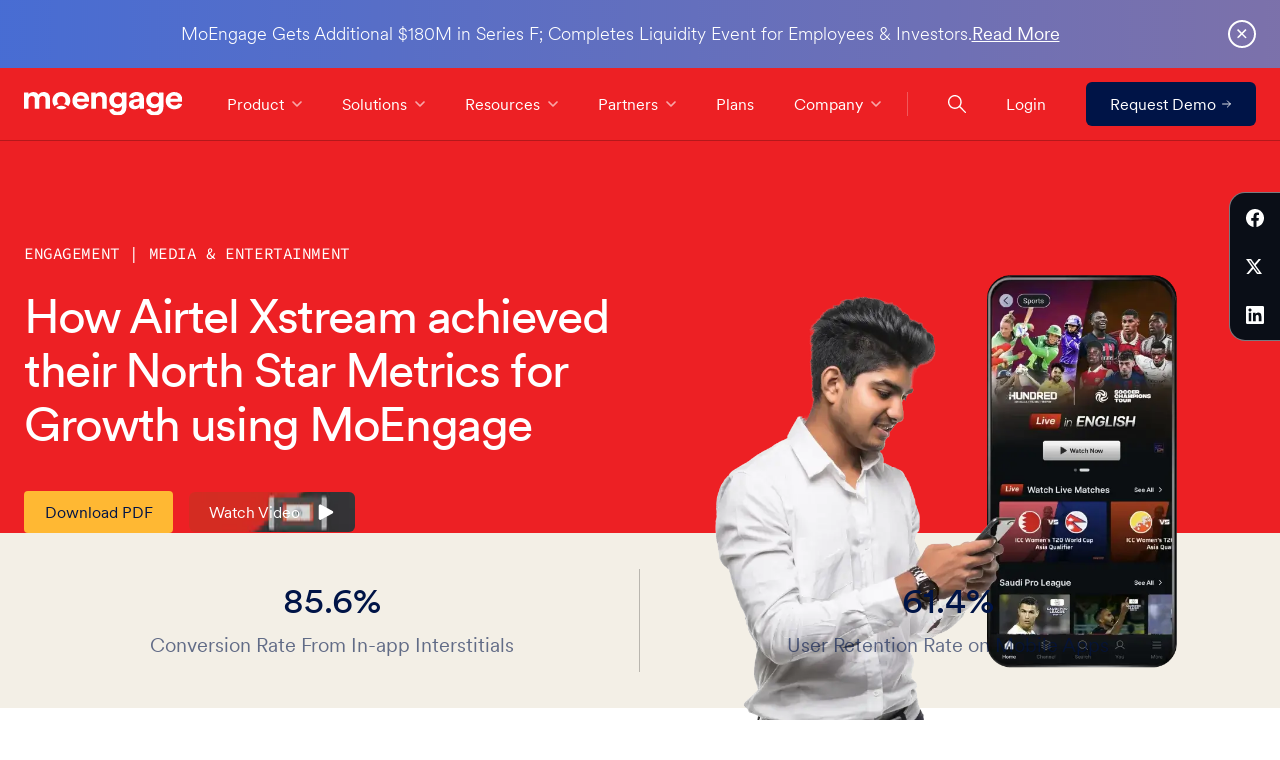

--- FILE ---
content_type: text/html; charset=UTF-8
request_url: https://www.moengage.com/casestudy/airtel-xstream-north-star-growth-metrics/
body_size: 51254
content:
<div class="case-study-template-page-wrapper  cs-nav-bg-accent"
    style="--case-study-accent-color: #ED2024">
    <!doctype html>
<html lang="en-US">
<head>
<meta name="viewport" content="width=device-width, initial-scale=1.0">
<title>How Airtel Xstream Achieved North Star Growth Metrics with MoEngage</title>
<meta name='robots' content='index, follow, max-image-preview:large, max-snippet:-1, max-video-preview:-1' />

	<!-- This site is optimized with the Yoast SEO Premium plugin v26.6 (Yoast SEO v26.7) - https://yoast.com/wordpress/plugins/seo/ -->
	<meta name="description" content="Read how Airtel Xstream’s Growth and Content teams used MoEngage to increase Content Streamtime and N-day Retention on their mobile apps." />
	<link rel="canonical" href="https://www.moengage.com/casestudy/airtel-xstream-north-star-growth-metrics/" />
	<meta property="og:locale" content="en_US" />
	<meta property="og:type" content="article" />
	<meta property="og:title" content="How Airtel Xstream achieved their North Star Metrics for Growth using MoEngage" />
	<meta property="og:description" content="Read how Airtel Xstream’s Growth and Content teams used MoEngage to increase Content Streamtime and N-day Retention on their mobile apps." />
	<meta property="og:url" content="https://www.moengage.com/casestudy/airtel-xstream-north-star-growth-metrics/" />
	<meta property="og:site_name" content="MoEngage" />
	<meta property="article:publisher" content="https://www.facebook.com/moengage" />
	<meta property="article:modified_time" content="2025-11-17T06:30:50+00:00" />
	<meta name="twitter:card" content="summary_large_image" />
	<meta name="twitter:site" content="@moengage" />
	<meta name="twitter:label1" content="Est. reading time" />
	<meta name="twitter:data1" content="1 minute" />
	<script type="application/ld+json" class="yoast-schema-graph">{"@context":"https://schema.org","@graph":[{"@type":"WebPage","@id":"https://www.moengage.com/casestudy/airtel-xstream-north-star-growth-metrics/","url":"https://www.moengage.com/casestudy/airtel-xstream-north-star-growth-metrics/","name":"How Airtel Xstream Achieved North Star Growth Metrics with MoEngage","isPartOf":{"@id":"https://www.moengage.com/#website"},"primaryImageOfPage":{"@id":"https://www.moengage.com/casestudy/airtel-xstream-north-star-growth-metrics/#primaryimage"},"image":{"@id":"https://www.moengage.com/casestudy/airtel-xstream-north-star-growth-metrics/#primaryimage"},"thumbnailUrl":"https://www.moengage.com/wp-content/uploads/Airtel_xstream-logo.svg","datePublished":"2021-03-02T00:07:14+00:00","dateModified":"2025-11-17T06:30:50+00:00","description":"Read how Airtel Xstream’s Growth and Content teams used MoEngage to increase Content Streamtime and N-day Retention on their mobile apps.","breadcrumb":{"@id":"https://www.moengage.com/casestudy/airtel-xstream-north-star-growth-metrics/#breadcrumb"},"inLanguage":"en-US","potentialAction":[{"@type":"ReadAction","target":["https://www.moengage.com/casestudy/airtel-xstream-north-star-growth-metrics/"]}]},{"@type":"ImageObject","inLanguage":"en-US","@id":"https://www.moengage.com/casestudy/airtel-xstream-north-star-growth-metrics/#primaryimage","url":"https://www.moengage.com/wp-content/uploads/Airtel_xstream-logo.svg","contentUrl":"https://www.moengage.com/wp-content/uploads/Airtel_xstream-logo.svg","width":112,"height":45,"caption":"Airtel_xstream logo"},{"@type":"BreadcrumbList","@id":"https://www.moengage.com/casestudy/airtel-xstream-north-star-growth-metrics/#breadcrumb","itemListElement":[{"@type":"ListItem","position":1,"name":"Home","item":"https://www.moengage.com/"},{"@type":"ListItem","position":2,"name":"Customer CaseStudy","item":"https://www.moengage.com/casestudy/"},{"@type":"ListItem","position":3,"name":"How Airtel Xstream achieved their North Star Metrics for Growth using MoEngage"}]},{"@type":"WebSite","@id":"https://www.moengage.com/#website","url":"https://www.moengage.com/","name":"MoEngage","description":"","publisher":{"@id":"https://www.moengage.com/#organization"},"potentialAction":[{"@type":"SearchAction","target":{"@type":"EntryPoint","urlTemplate":"https://www.moengage.com/?s={search_term_string}"},"query-input":{"@type":"PropertyValueSpecification","valueRequired":true,"valueName":"search_term_string"}}],"inLanguage":"en-US"},{"@type":"Organization","@id":"https://www.moengage.com/#organization","name":"MoEngage","url":"https://www.moengage.com/","logo":{"@type":"ImageObject","inLanguage":"en-US","@id":"https://www.moengage.com/#/schema/logo/image/","url":"https://www.moengage.com/wp-content/uploads/Untitled-design.svg","contentUrl":"https://www.moengage.com/wp-content/uploads/Untitled-design.svg","width":104,"height":104,"caption":"MoEngage"},"image":{"@id":"https://www.moengage.com/#/schema/logo/image/"},"sameAs":["https://www.facebook.com/moengage","https://x.com/moengage","https://www.instagram.com/moengage_global/","https://www.linkedin.com/company/moengage/","https://www.youtube.com/c/MoEngage_Global","https://en.wikipedia.org/wiki/MoEngage"]}]}</script>
	<!-- / Yoast SEO Premium plugin. -->


<link rel="alternate" type="application/rss+xml" title="MoEngage &raquo; Feed" href="https://www.moengage.com/feed/" />
<link rel="alternate" type="application/rss+xml" title="MoEngage &raquo; Comments Feed" href="https://www.moengage.com/comments/feed/" />
<link rel="alternate" title="oEmbed (JSON)" type="application/json+oembed" href="https://www.moengage.com/wp-json/oembed/1.0/embed?url=https%3A%2F%2Fwww.moengage.com%2Fcasestudy%2Fairtel-xstream-north-star-growth-metrics%2F" />
<link rel="alternate" title="oEmbed (XML)" type="text/xml+oembed" href="https://www.moengage.com/wp-json/oembed/1.0/embed?url=https%3A%2F%2Fwww.moengage.com%2Fcasestudy%2Fairtel-xstream-north-star-growth-metrics%2F&#038;format=xml" />
<style id='wp-img-auto-sizes-contain-inline-css'>
img:is([sizes=auto i],[sizes^="auto," i]){contain-intrinsic-size:3000px 1500px}
/*# sourceURL=wp-img-auto-sizes-contain-inline-css */
</style>
<style id='wp-emoji-styles-inline-css'>

	img.wp-smiley, img.emoji {
		display: inline !important;
		border: none !important;
		box-shadow: none !important;
		height: 1em !important;
		width: 1em !important;
		margin: 0 0.07em !important;
		vertical-align: -0.1em !important;
		background: none !important;
		padding: 0 !important;
	}
/*# sourceURL=wp-emoji-styles-inline-css */
</style>
<style id='classic-theme-styles-inline-css'>
/*! This file is auto-generated */
.wp-block-button__link{color:#fff;background-color:#32373c;border-radius:9999px;box-shadow:none;text-decoration:none;padding:calc(.667em + 2px) calc(1.333em + 2px);font-size:1.125em}.wp-block-file__button{background:#32373c;color:#fff;text-decoration:none}
/*# sourceURL=/wp-includes/css/classic-themes.min.css */
</style>
<link rel='stylesheet' id='bcct_style-css' href='https://www.moengage.com/wp-content/plugins/better-click-to-tweet/assets/css/styles.css?ver=3.0' media='all' />
<link rel='stylesheet' id='geot-css-css' href='https://www.moengage.com/wp-content/plugins/geotargetingwp/public/css/geotarget-public.min.css?ver=6.9' media='all' />
<link rel='stylesheet' id='geotf-css' href='https://www.moengage.com/wp-content/plugins/geotargetingwp/addons/geo-flags/assets/css/flag-icon.min.css?ver=1.0.7' media='all' />
<link rel='stylesheet' id='moeuikit-icon-library-icon-css-css' href='https://www.moengage.com/wp-content/plugins/icon-library/public/assets/css/icons.css?ver=6.9' media='all' />
<link rel='stylesheet' id='moeuikit-logo-library-logo-css-css' href='https://www.moengage.com/wp-content/plugins/logo-library/public/assets/css/logo.css?ver=6.9' media='all' />
<link rel='stylesheet' id='wp-pagenavi-css' href='https://www.moengage.com/wp-content/plugins/wp-pagenavi/pagenavi-css.css?ver=2.70' media='all' />
<link rel='stylesheet' id='swiper-css-css' href='https://www.moengage.com/wp-content/themes/moengagewp/assets/css/v2/swiper-bundle.min.css?ver=6.9' media='all' />
<link rel='stylesheet' id='img-comparison-slider-css-css' href='https://www.moengage.com/wp-content/themes/moengagewp/assets/css/v2/img-comparison-slider@8.css?ver=6.9' media='all' />
<link rel='stylesheet' id='tailwind-output-css-css' href='https://www.moengage.com/wp-content/themes/moengagewp/assets/tailwind/css/output.css?ver=1769058516' media='' />
<script id="jquery-core-js-extra">
var geol_tinymce = {"icon":"https://www.moengage.com/wp-content/plugins/geotargetingwp/addons/geo-links/includes/admin/img/geol_link.png"};
//# sourceURL=jquery-core-js-extra
</script>
<script src="https://www.moengage.com/wp-includes/js/jquery/jquery.min.js?ver=3.7.1" id="jquery-core-js"></script>
<script src="https://www.moengage.com/wp-includes/js/jquery/jquery-migrate.min.js?ver=3.4.1" id="jquery-migrate-js"></script>
<script src="https://www.moengage.com/wp-content/themes/moengagewp/assets/js/yt-iframe-api.js?ver=6.9" id="yt-iframe-js-js"></script>
<script src="https://www.moengage.com/wp-content/themes/moengagewp/assets/js/v2/braze.js?ver=6.9" id="braze-js-js"></script>
<script src="https://www.moengage.com/wp-content/themes/moengagewp/assets/js/v2/isotope.pkgd.min.js?ver=6.9" id="isotope-js-js"></script>
<script src="https://www.moengage.com/wp-content/themes/moengagewp/assets/js/ScrambleTextPlugin.min.js?ver=6.9" id="scramble-text-plugin-gsap-v2-js-js"></script>
<script src="https://www.moengage.com/wp-content/themes/moengagewp/assets/js/v2/echarts.min.js?ver=6.9" id="echarts-v2-js-js"></script>
<script src="https://www.moengage.com/wp-content/themes/moengagewp/assets/js/v2/swiper-bundle.min.js?ver=6.9" id="swiper-latest-js-js"></script>
<script src="https://www.moengage.com/wp-content/themes/moengagewp/assets/js/v2/MotionPathHelper.min.js?ver=6.9" id="gsap-motion-path-herlper-plugin-js-js"></script>
<script src="https://www.moengage.com/wp-content/themes/moengagewp/assets/js/v2/motion-path-plugin.min.js?ver=6.9" id="gsap-motion-path-plugin-js-js"></script>
<script src="https://www.moengage.com/wp-content/themes/moengagewp/assets/js/v2/Flip.min.js?ver=6.9" id="gsap-flip-plugin-js-js"></script>
<script src="https://www.moengage.com/wp-content/themes/moengagewp/assets/js/v2/Physics2DPlugin.min.js?ver=6.9" id="gsap-physics-plugin-js-js"></script>
<script src="https://www.moengage.com/wp-content/themes/moengagewp/assets/js/v2/MorphSVGPlugin.min.js?ver=6.9" id="gsap-morphsvg-plugin-js-js"></script>
<script src="https://www.moengage.com/wp-content/themes/moengagewp/assets/js/v2/gsap.min.js?ver=6.9" id="gsap-js-js"></script>
<script src="https://www.moengage.com/wp-content/themes/moengagewp/assets/js/v2/SplitText.min.js?ver=6.9" id="gsap-split-text-plugin-js-js"></script>
<script src="https://www.moengage.com/wp-content/themes/moengagewp/assets/js/accordion.js?ver=6.9" id="accordion-js-js"></script>
<script src="https://www.moengage.com/wp-content/themes/moengagewp/assets/js/v2/logo-grid.js?ver=6.9" id="logo-grid-v2-js-js"></script>
<script src="https://www.moengage.com/wp-content/themes/moengagewp/assets/js/v2/case-study.js?ver=6.9" id="case-study-v2-js-js"></script>
<script src="https://www.moengage.com/wp-content/themes/moengagewp/assets/js/v2/industry-tab.js?ver=6.9" id="industry-tab-v2-js-js"></script>
<script src="https://www.moengage.com/wp-content/themes/moengagewp/assets/js/v2/role-tab.js?ver=6.9" id="role-tab-v2-js-js"></script>
<script src="https://www.moengage.com/wp-content/themes/moengagewp/assets/js/v2/industries.js?ver=6.9" id="industries-v2-js-js"></script>
<script src="https://www.moengage.com/wp-content/themes/moengagewp/assets/js/v2/v2-request-demo.js?ver=6.9" id="request-demo-js-js"></script>
<script src="https://www.moengage.com/wp-content/themes/moengagewp/assets/js/v2/v2-products.js?ver=6.9" id="products-v2-js-js"></script>
<script src="https://www.moengage.com/wp-content/themes/moengagewp/assets/js/v2/ua-parser.min.js?ver=6.9" id="ua-parser-js-js"></script>
<script src="https://www.moengage.com/wp-content/themes/moengagewp/assets/js/v2/img-comparison-slider@8.js?ver=6.9" id="img-comparison-slider-js-js"></script>
<script src="https://www.moengage.com/wp-content/themes/moengagewp/assets/js/v2/script.js?ver=6.9" id="script-v2-js-js"></script>
<script src="https://www.moengage.com/wp-content/themes/moengagewp/assets/js/v2/ama.js?ver=6.9" id="script-v2-ama-js-js"></script>
<script src="https://www.moengage.com/wp-content/themes/moengagewp/assets/js/v2/ebr.js?ver=6.9" id="ebr-script-v2-js-js"></script>
<script src="https://www.moengage.com/wp-content/themes/moengagewp/assets/js/v2/v2-pricing.js?ver=6.9" id="pricing-script-v2-js-js"></script>
<script src="https://www.moengage.com/wp-content/themes/moengagewp/assets/js/v2/app-marketplace.js?ver=6.9" id="app-marketplace-v2-js-js"></script>
<script src="https://www.moengage.com/wp-content/themes/moengagewp/assets/js/v2/v2-product-overview.js?ver=6.9" id="product-overview-v2-js-js"></script>
<script src="https://www.moengage.com/wp-content/themes/moengagewp/assets/js/v2/capabilities-data-management.js?ver=6.9" id="capabilities-data-management-v2-js-js"></script>
<script src="https://www.moengage.com/wp-content/themes/moengagewp/assets/js/v2/v2-capabilties.js?ver=6.9" id="capabilities-ai-v2-js-js"></script>
<script src="https://www.moengage.com/wp-content/themes/moengagewp/assets/js/v2/get-a-demo.js?ver=6.9" id="get-a-demo-v2-js-js"></script>
<script src="https://www.moengage.com/wp-content/themes/moengagewp/assets/js/v2/customer-engagement-mixer.js?ver=6.9" id="customer-engagement-v2-js-js"></script>
<script src="https://www.moengage.com/wp-content/themes/moengagewp/assets/js/v2/masonry.pkgd.min.js?ver=6.9" id="masonry-pkgd-min-js"></script>
<link rel='shortlink' href='https://www.moengage.com/?p=23434' />
<script type="text/javascript">
			 var style = document.createElement("style");
			 style.type = "text/css";
			 style.id = "antiClickjack";
			 if ("cssText" in style){
			   style.cssText = "body{display:none !important;}";
			 }else{
			   style.innerHTML = "body{display:none !important;}";
			 }
			 document.getElementsByTagName("head")[0].appendChild(style);

			 try {
			   if (top.document.domain === document.domain) {
			     var antiClickjack = document.getElementById("antiClickjack");
			     antiClickjack.parentNode.removeChild(antiClickjack);
			   } else {
			     top.location = self.location;
			   }
			 } catch (e) {
			   top.location = self.location;
			 }
			</script><link rel="icon" href="https://www.moengage.com/wp-content/uploads/favicon-150x150.png" sizes="32x32" />
<link rel="icon" href="https://www.moengage.com/wp-content/uploads/favicon.png" sizes="192x192" />
<link rel="apple-touch-icon" href="https://www.moengage.com/wp-content/uploads/favicon.png" />
<meta name="msapplication-TileImage" content="https://www.moengage.com/wp-content/uploads/favicon.png" />
		<style id="wp-custom-css">
			body.single-post .pillarContentLeft a {
    border-bottom: 1px solid #001447;
    padding-bottom: 2px;
    overflow-wrap: anywhere;
}
.postid-67405 .pillarCardImg img, .postid-67233 .pillarCardImg img{
    display: none;
}
.hubpage-hero-section {
    padding-top: 90px !important;
    padding-bottom: 80px !important;
}
.page-template-template-forrester .forrester-main-container .channel-hero-section .main-header {
    font-size: 38px !important;

}
.hi-lp-main .info-block-content-col ul {
    font-size: 1.25rem !important;
    font-weight: 400 !important;
}
.hubspot-form-container .hs-fieldtype-phonenumber .hs-input {
    display: block;
    width: 100%;
    padding: 0.575rem 0.75rem;
    font-size: 1rem;
    font-weight: 400;
    line-height: 1.5;
    color: #212529;
    background-color: #fff;
    background-clip: padding-box;
    border: none;
    -webkit-appearance: none;
    -moz-appearance: none;
    appearance: none;
    border-radius: 0.25rem;
    box-shadow: none;
}
.hubspot-form-container .hs-fieldtype-phonenumber {
    margin-bottom: 0.875rem;
}
.hubspot-form-container .hs-fieldtype-phonenumber.hs-form-field label:not(.hs-error-msg) {
  font-size: .875rem;
    margin-bottom: 4px;
    margin-inline-start: 2px;
}

.platform-detail-main .logo-container .logo-image-container > *:not(.marker) {
  margin-right: 4rem;
}
.platform-detail-main .logo-container {
  margin: 0;
}
.platform-detail-main .logo-container .logo-image-container {
  flex-wrap: wrap;
    margin-right: -4rem;
}
.platform-detail-main .logo-container .logo-image-container > img {
  margin-bottom: 3rem;
}
.footer.with-offices .footer-col-left-inner .office-list-container > ul:last-child {
  margin-inline-end: unset;
}
.footer.with-offices .office-list-container a {
  margin: 0;
  text-decoration: unset;
}
.footer.with-offices .office-list-container a:hover {
  text-decoration: underline;
}
.forrester-main-container .hubspot-form-container .hs-fieldtype-text.hs-form-field label:not(.hs-error-msg), .forrester-main-container .forrester-right-container .forrester-hubspot-form .hubspot-form-container .hs-fieldtype-select.hs-form-field label:not(.hs-error-msg) {
    display: inherit !important;
	  font-size: 1rem;
    line-height: 1.5rem;
}
.forrester-main-container .default-form.hubspot-form-container .hs-form .hs-fieldtype-text.field {
    margin-top: 0.475rem;
}
.forrester-main-container .hubspot-form-container .hs-form .hs-fieldtype-select select {
    background: #F2FAFB;
    border: 1px solid #001447;
}
.reliable-main.industry-customer-stories-container .logo-image-container img {
  
    max-width: 150px;
}

.highlight-and-share-wrapper div.has-tooltip,.highlight-and-share-wrapper:after{ bottom:18px !important; }
.postid-45719 .pillarCardImg img {
    display: none;
}
.pricing-plan .table-container tr td:not(:first-child), .pricing-plan .table-container thead th:not(:first-child) {
    font-size: 1rem;
}
a.make-underline {
    text-decoration: underline;
}
.onboarding-overlay-row .cta-link.yellow-outline {
    font-size: 20px;
}
.page-template-template-customer-journey .moe-accordion-content ul li {
    font-size: 18px;
    font-family: 'circular';
    font-weight: 200;
}
.page-template-template-customer-journey .moe-accordion-content p {
    margin: 10px !important;
}
.onboarding-card-container.active .overlay-content a {
    text-decoration: none;
}

.hs_i_would_like_to_receive_updates_from_moengage_on_their_future_events_and_industry_related_content_.hs-i_would_like_to_receive_updates_from_moengage_on_their_future_events_and_industry_related_content_.hs-fieldtype-booleancheckbox.field.hs-form-field ul.inputs-list {
    list-style: none;
    padding-left: 0px !important;
}
.eu-demo-container .modal {
    background-color: rgba(0,0,0,.8) !important;
}
.pillarContentLeft tbody, .pillarContentLeft td, .pillarContentLeft tfoot, .pillarContentLeft th, .pillarContentLeft thead, .pillarContentLeft tr {
    border-width: 2px !important;
    padding: 10px 10px !important;
    border-color: #b4a8a8 !important;
}

body.page-id-49326 .customer-stories-section-container .tabs-container li {     margin-right: 3rem; }


body.page-template-whatsapp-roi-php nav.without-content-wrapper.nav-minimal.white.moe-blue1.center.sticky.nav-minimal-with-overlay.is-overlay-active {
    border-bottom: 1px solid #d3d1d1;
}
body.page-template-template-eu-demo-php .faq-container p a { text-decoration: underline !important;} 

.eu-demo-container .eu-modal .modal-content .left-popup-info {
    background-color: #88e7ae !important;
}
.postid-52580 .form-only-section .hubspot-form-container.moe-inline-form .hs-form .hs-submit {
    grid-column: unset;
    justify-content: flex-start !important;
    margin-top: 20px !important;
}
.knowledgebase-page-container .pillarMainContent .pillarContentLeft>p:first-of-type{ 
	display:block; 
}
@media (max-width: 1199.98px){
.page-id-53248 .request-form-section .main-header {
    font-size: 28px;
}
}
.postid-53351 .pillarCardWrapper img, .postid-53918 .pillarCardWrapper img, .postid-53927 .pillarCardWrapper img, .postid-53931 .pillarCardWrapper img, .postid-53935 .pillarCardWrapper img, .postid-53939 .pillarCardWrapper img{
    display: none !important;
}
.page-template-template-industry-revamp .enterprise-img-container a:nth-child(6) {
    display: none !important;
}

.flex-display-container{ display: flex;align-items: center;margin-bottom: 1rem;color: var(--gray);
}
.flex-display-container span{color: var(--gray);}
.flex-display-container img{width: 35px;height: 35px;border-radius: 50%;background-color: #011447 !important;margin: 0 0.5rem;
}
.request-form-section .hubspot-form-container .hs-fieldtype-phonenumber.hs-form-field label:not(.hs-error-msg){
    font-size: 1rem;
    line-height: 1.5rem;
   margin-bottom: 2px;
    margin-left: 0;
}
 
.hubpage-main .hubpage-card-section .hp-cards-list .hp-card-image-container {aspect-ratio: 300 / 157;}
.homepage-banner-card-container .banner-card {
    background-color: #e5fced !important;
}
.page-id-51 .filter-left {
    top: 0 !important;
}
.case-study-page .filter-left {
    top: 0;
}
.exp-demo-form-section .hubspot-form-container.white-border-input .hs-form-field .hs-input {
    color: #000;
}
.page-template-template-industry-revamp .tabs-content-container p {
    margin: 0;
}

.postid-57987 .pillarCardImg {
    display: none;
}
.postid-42240 .blog-author-details li:nth-child(1) {
    display: none !important;
}
body.page-template-archive-app-marketplacenew #app-marketplace-cards .filter-left{ top:0; }

/* Homepage CSS for fixing thumbnail after the logo fold */
.video-card-container.video-card-container-ccmr .video-container {
    width: 205px;
    flex-shrink: 0;
}
@media (max-width: 767.98px) {
    .homepage-banner-card-container.homepage-banner-card-container .video-card-container .video-container {
        margin-inline-end: 0;
        margin-block-end: 0;
        width: 100%;
    }
}
/* End homepage css fix */

body.single-casestudy .case-study-main .left-right-section-wrapper .left-col ul { margin-bottom: 1rem;margin-top: 1rem;}


body.page-id-59170 p.__hero-form-description{ font-size: 1.5rem; }
body.page-id-59170 .hbspt-form .hs-richtext p{ color: #5c616c;}
body.page-id-59170 .hbspt-form .hs-richtext a{text-decoration: underline; }
body.page-id-59170 .hbspt-form .__cta-banner-btn{ margin-top:0; }
.page-id-58404 .__cwrc-section.__variant-e .__date-bar-container {
    display: none;
}

@media only screen and (max-width: 768px) {
  .responsive-100 { width:100% !important}
}
.case-study-page .accordions.filter-accordians .accordion-item:nth-child(3) {
    display: none;
}
section.hero-main-section.platform-hero-section {
    background-color: #f3efe6;
    background-image: none;
    color: #001447;
}
section.hero-main-section.platform-hero-section h1.hero-main-header {
    font-size: 58px;
    line-height: 66px;
    font-weight: 450;
}
.platform-features-section {
    background-image: none;
}
section.hero-main-section.platform-hero-section .page-tag {
    font-size: 16px;
    font-weight: 300;
    line-height: 24px;
    color: #001447;
    font-family: Source Code Pro, system-ui;
}
section.hero-main-section.platform-hero-section .btn-primary {
    background-color: #001447;
    color: #ffffff;
    font-weight: 500;
    border: 1px solid #001447;
    font-size: 1.125rem !important;
    line-height: 1.66 !important;
}
section.hero-main-section.platform-hero-section .cta-link.yellow-fill {
    color: #001447;
    font-weight: 600;
    text-decoration: none !important;
}
section.hero-main-section.platform-hero-section .cta-link.yellow-fill::after {
    background-color: #f3efe6 !important;
	background-color: #f3efe6;
}

.page-id-64264 .v2-global-notification-bar{ display:none !important; }

.hero-section-header-row .left-col-container .bg-img {
	object-fit: cover;
}

.case-study-page .case-study-img-overlay .title {
    width: 100%;
	  line-height: 1.3;
}
body.page-template-template-push-amplification .form-only-section .hubspot-form-container.moe-inline-form .hs-form .hs-submit{ justify-content: flex-start; }

body.page-template-archive-glossary .resources-header-section{ background-image: unset; }

.single-post.postid-67199 .pillarCardImg {
    display: none;
}
.v2-request-demo-form-container .hs-form-field select option {
    color: #282c30;
}
.v2-request-demo-form-container .hs-form-field select option:disabled {
  color: #282c30;
}



.postid-67608 .v2-ama-hero-image {
    position: relative;
}
.postid-67608 .v2-ama-hero-image::after {
    content: '';
    position: absolute;
    inset: 0;
    z-index: 1;
    background-image: url('/wp-content/uploads/hero-banner-ama-2.webp');
    background-position: center;
    background-size: contain;
    background-repeat: no-repeat;
}
.postid-67608 .v2-ama-hero-image > img {
    opacity: 0;
}
.postid-67608 .v2-ama-bg {
    background-color: transparent;
}
.v2-pastweb-card.v2-pastweb-card .wistia_responsive_wrapper .wistia_click_to_play { width: 100%; height: 100%; position: static !important;  }

.case-study-template-page-wrapper .case-study-main .product-info-section .col-right ul li::before { background-image: url('/wp-content/uploads/checkbox-blue.svg'); }
 
.v2-case-study-observer.v2-case-study-container .v2-testimonial-btn-link { padding: 0px !important;justify-content: flex-start !important;bottom: 0.25rem;right: 0px; }
.v2-case-study-observer.v2-case-study-container .v2-testimonial-btn-link.with-arrow:hover::after{ transform: unset; }

body.page-template-v2-customer-engagement-summit .hs-form-booleancheckbox label{ display: flex !important;align-items: flex-start;justify-content: flex-start;gap: 0.7rem;
}
body.page-template-v2-customer-engagement-summit .hs-form-booleancheckbox label .hs-input{width: 13px !important;height: 17px;margin-top: 4px;max-width: 23px;max-height: 23px;
}
body.page-template-v2-customer-engagement-summit .legal-consent-container {
	margin-top: 0;}
body.page-template-v2-customer-engagement-summit .hs-form :nth-child(1 of .hs-fieldtype-booleancheckbox) label span {
    color: #8000ff;
}
@media (min-width: 1024px) {
body.page-template-v2-customer-engagement-summit .section-event-countdown .time-slot-label-container{max-width: 200px; }
}
body .v2-about-main .v2-leadership-card .v2-leadership-card-content{ top: calc(100% - 94px); }

@media screen and (min-width: 670px) and (max-width: 900px) {
    .v2-revamp-cs-slider .v2-cs-leader-container .v2-cs-leader-headshot{width: 120px; height: auto; }
	.v2-revamp-cs-slider .v2-cs-section-title {font-size: 1.55rem !important;}
}

body.single-casestudy .case-study-main .about-section .about-brand-title .small-title {
    text-transform: uppercase;
}

body.page-template-v2-request-demo.page-id-75564 .v2-request-demo-form-container .hs-form{ display:flex; width:100%; }
body.page-template-v2-request-demo.page-id-75564 .v2-request-demo-form-container .hs-form .legal-consent-container{ margin:0; }

.v2-request-demo-form-container .hs_error_rollup {
    display: none;
}
.\!py-\[12px\]{ 
    padding-top: 0.75rem !important;
    padding-bottom: 0.75rem !important;
}
.v2-hbspt-btn.hs-btn{
cursor: pointer;
    border-radius: 0.375rem;
    background-color: rgb(0 20 71 / 1);
    padding-top: 0.8rem;
    padding-bottom: 0.8rem;
    padding-left: 3rem;
    padding-right: 3rem;
    --tw-text-opacity: 1;
    color: rgb(243 239 230 / var(--tw-text-opacity));
    transition-property: all;
    transition-timing-function: 
cubic-bezier(0.4, 0, 0.2, 1);
    transition-duration: 150ms;
}

body.single-webinars.postid-76085 #v2-webinar-demo-form-section .lg\:h-\[20px\]{ height:auto; }
body.single-webinars.postid-77490 #v2-webinar-demo-form-section img.lg\:h-\[20px\].w-24{height: 28px;  }

body.single-post .pillarMainContent .pillarContentLeft>p:first-of-type{ display: block !important; }		</style>
		    <style>
        @import url('https://fonts.googleapis.com/css2?family=Tajawal:wght@400;500;700&display=swap');
        @import url('https://fonts.googleapis.com/css2?family=Source+Code+Pro:ital,wght@0,600;1,600&display=swap');

        .cs-arabic-font.rtl-layout {
            font-family: "Tajawal", sans-serif;
            font-style: normal;
        }

        .source-code-pro-semibold {
            font-family: "Source Code Pro", monospace;
            font-optical-sizing: auto;
            font-weight: 600;
            font-style: normal;
        }

        .source-code-pro-semibold-force {
            font-family: "Source Code Pro", monospace !important;
            font-optical-sizing: auto !important;
            font-weight: 600 !important;
            font-style: normal !important;
        }
    </style>
    <!-- Google Tag Manager -->
    <script>
        function getCookie(name) {
            const value = `; ${document.cookie}`;
            const parts = value.split(`; ${name}=`);
            if (parts.length === 2) return parts.pop().split(';').shift();
            return null;
        }
        const faCookie = atob(getCookie('_fuid'));
        if (faCookie) {
            window.dataLayer = window.dataLayer || [];
            window.dataLayer.push({
                'event': 'factorsUserIdTrack',
                'userId': faCookie
            });
            console.log(`Cookie _fuid: ${faCookie}`);
        } else {
            console.log('Cookie _fuid not found.');
        }



        // (function(w,d,s,l,i){w[l]=w[l]||[];w[l].push({'gtm.start':
        // new Date().getTime(),event:'gtm.js'});var f=d.getElementsByTagName(s)[0],
        // j=d.createElement(s),dl=l!='dataLayer'?'&l='+l:'';j.async=true;j.src=
        // 'https://www.googletagmanager.com/gtm.js?id='+i+dl;f.parentNode.insertBefore(j,f);
        // })(window,document,'script','dataLayer','GTM-MS7S8XR');
    </script>
    <!-- End Google Tag Manager -->

    <!-- OptanonConsentNoticeStart -->
    <!-- <script src="https://cdn.cookielaw.org/scripttemplates/otSDKStub.js"  type="text/javascript" charset="UTF-8" data-domain-script="5920e2d8-341f-461c-9c39-a0182e2d5810" ></script>
            <script type="text/javascript">
            function OptanonWrapper() { }
            </script> -->
    <!-- OptanonConsentNoticeEnd -->

                <!-- Start cookieyes banner -->
            
                <!-- PRODUCTION -->
                <script id="cookieyes" type="text/javascript"
                    src="https://cdn-cookieyes.com/client_data/ca0177a236c11a078f648e8ab43b86b1/script.js">
                </script>

                        <!-- End cookieyes banner -->

    <script>
        window.dataLayer = window.dataLayer || [];
        function gtag() {
            dataLayer.push(arguments);
        }
        gtag("consent", "default", {
            ad_storage: "denied",
            ad_user_data: "denied",
            ad_personalization: "denied",
            analytics_storage: "denied",
            functionality_storage: "denied",
            personalization_storage: "denied",
            security_storage: "granted",
            wait_for_update: 2000,
        });
        gtag("set", "ads_data_redaction", true);
        gtag("set", "url_passthrough", true);


        (function (w, d, s, l, i) {
            w[l] = w[l] || [];
            w[l].push({ 'gtm.start': new Date().getTime(), event: 'gtm.js' });
            var f = d.getElementsByTagName(s)[0],
                j = d.createElement(s), dl = l != 'dataLayer' ? '&l=' + l : '';
            j.async = true;
            j.src = 'https://www.googletagmanager.com/gtm.js?id=' + i + dl;
            f.parentNode.insertBefore(j, f);
        })(window, document, 'script', 'dataLayer', 'GTM-MS7S8XR');

        // Add the <noscript> block with the <iframe>
        var noscript = document.createElement('noscript');
        var iframe = document.createElement('iframe');

        iframe.src = "https://www.googletagmanager.com/ns.html?id=GTM-MS7S8XR";
        iframe.height = "0";
        iframe.width = "0";
        iframe.style.display = "none";
        iframe.style.visibility = "hidden";
        noscript.appendChild(iframe);
        document.body.appendChild(noscript);




    </script>

    <!-- <script id="usercentrics-cmp" src="https://app.usercentrics.eu/browser-ui/latest/loader.js" data-settings-id="aGvOZbtH6" async></script> -->

                <!-- MoEngage Web SDK -->
            <script type="text/javascript">
                (function(i,s,o,g,r,a,m,n){i.moengage_object=r;t={};q=function(f){return function(){(i.moengage_q=i.moengage_q||[]).push({f:f,a:arguments})}};f=['track_event','add_user_attribute','add_first_name','add_last_name','add_email','add_mobile','add_user_name','add_gender','add_birthday','destroy_session','add_unique_user_id','moe_events','call_web_push','track','location_type_attribute'],h={onsite:["getData","registerCallback"]};for(k
                in f){t[f[k]]=q(f[k])}for(k in h)for(l in h[k]){null==t[k]&&(t[k]={}),t[k][h[k][l]]=q(k+"."+h[k][l])}a=s.createElement(o);m=s.getElementsByTagName(o)[0];a.async=1;a.src=g;m.parentNode.insertBefore(a,m);i.moe=i.moe||function(){n=arguments[0];return t};a.onload=function(){if(n){i[r]=moe(n)}}})(window,document,'script','https://cdn.moengage.com/webpush/moe_webSdk.min.latest.js','Moengage')
    
            Moengage = moe({
                app_id:"3F04TJQJ2MYQ380YFS8SKFT4",
                debug_logs: 0,
                cluster: "DC_1"
            });
            </script>
                <!-- Gartner widget js -->
            <script type="text/javascript" src="https://www.gartner.com/reviews/public/Widget/js/widget.js"></script>
            <!-- Gartner widget js -->
    <!-- Oktopost Tracking code -->
<script>
    (function(a, b, c, d, e, m) {
        a['OktopostTrackerObject'] = d;
        a[d] = a[d] || function() {
            (a[d].q = a[d].q || []).push(arguments);
        };
        e = b.createElement('script');
        m = b.getElementsByTagName('script')[0];
        e.async = 1;
        e.src = c;
        m.parentNode.insertBefore(e, m);
    })(window, document, 'https://static.oktopost.com/oktrk.js', '_oktrk');

    _oktrk('create', '001vhdx9ed0fnht', { domain: 'ok.moengage.com'});
</script>
<style id='global-styles-inline-css'>
:root{--wp--preset--aspect-ratio--square: 1;--wp--preset--aspect-ratio--4-3: 4/3;--wp--preset--aspect-ratio--3-4: 3/4;--wp--preset--aspect-ratio--3-2: 3/2;--wp--preset--aspect-ratio--2-3: 2/3;--wp--preset--aspect-ratio--16-9: 16/9;--wp--preset--aspect-ratio--9-16: 9/16;--wp--preset--color--black: #000000;--wp--preset--color--cyan-bluish-gray: #abb8c3;--wp--preset--color--white: #ffffff;--wp--preset--color--pale-pink: #f78da7;--wp--preset--color--vivid-red: #cf2e2e;--wp--preset--color--luminous-vivid-orange: #ff6900;--wp--preset--color--luminous-vivid-amber: #fcb900;--wp--preset--color--light-green-cyan: #7bdcb5;--wp--preset--color--vivid-green-cyan: #00d084;--wp--preset--color--pale-cyan-blue: #8ed1fc;--wp--preset--color--vivid-cyan-blue: #0693e3;--wp--preset--color--vivid-purple: #9b51e0;--wp--preset--gradient--vivid-cyan-blue-to-vivid-purple: linear-gradient(135deg,rgb(6,147,227) 0%,rgb(155,81,224) 100%);--wp--preset--gradient--light-green-cyan-to-vivid-green-cyan: linear-gradient(135deg,rgb(122,220,180) 0%,rgb(0,208,130) 100%);--wp--preset--gradient--luminous-vivid-amber-to-luminous-vivid-orange: linear-gradient(135deg,rgb(252,185,0) 0%,rgb(255,105,0) 100%);--wp--preset--gradient--luminous-vivid-orange-to-vivid-red: linear-gradient(135deg,rgb(255,105,0) 0%,rgb(207,46,46) 100%);--wp--preset--gradient--very-light-gray-to-cyan-bluish-gray: linear-gradient(135deg,rgb(238,238,238) 0%,rgb(169,184,195) 100%);--wp--preset--gradient--cool-to-warm-spectrum: linear-gradient(135deg,rgb(74,234,220) 0%,rgb(151,120,209) 20%,rgb(207,42,186) 40%,rgb(238,44,130) 60%,rgb(251,105,98) 80%,rgb(254,248,76) 100%);--wp--preset--gradient--blush-light-purple: linear-gradient(135deg,rgb(255,206,236) 0%,rgb(152,150,240) 100%);--wp--preset--gradient--blush-bordeaux: linear-gradient(135deg,rgb(254,205,165) 0%,rgb(254,45,45) 50%,rgb(107,0,62) 100%);--wp--preset--gradient--luminous-dusk: linear-gradient(135deg,rgb(255,203,112) 0%,rgb(199,81,192) 50%,rgb(65,88,208) 100%);--wp--preset--gradient--pale-ocean: linear-gradient(135deg,rgb(255,245,203) 0%,rgb(182,227,212) 50%,rgb(51,167,181) 100%);--wp--preset--gradient--electric-grass: linear-gradient(135deg,rgb(202,248,128) 0%,rgb(113,206,126) 100%);--wp--preset--gradient--midnight: linear-gradient(135deg,rgb(2,3,129) 0%,rgb(40,116,252) 100%);--wp--preset--font-size--small: 13px;--wp--preset--font-size--medium: 20px;--wp--preset--font-size--large: 36px;--wp--preset--font-size--x-large: 42px;--wp--preset--spacing--20: 0.44rem;--wp--preset--spacing--30: 0.67rem;--wp--preset--spacing--40: 1rem;--wp--preset--spacing--50: 1.5rem;--wp--preset--spacing--60: 2.25rem;--wp--preset--spacing--70: 3.38rem;--wp--preset--spacing--80: 5.06rem;--wp--preset--shadow--natural: 6px 6px 9px rgba(0, 0, 0, 0.2);--wp--preset--shadow--deep: 12px 12px 50px rgba(0, 0, 0, 0.4);--wp--preset--shadow--sharp: 6px 6px 0px rgba(0, 0, 0, 0.2);--wp--preset--shadow--outlined: 6px 6px 0px -3px rgb(255, 255, 255), 6px 6px rgb(0, 0, 0);--wp--preset--shadow--crisp: 6px 6px 0px rgb(0, 0, 0);}:where(.is-layout-flex){gap: 0.5em;}:where(.is-layout-grid){gap: 0.5em;}body .is-layout-flex{display: flex;}.is-layout-flex{flex-wrap: wrap;align-items: center;}.is-layout-flex > :is(*, div){margin: 0;}body .is-layout-grid{display: grid;}.is-layout-grid > :is(*, div){margin: 0;}:where(.wp-block-columns.is-layout-flex){gap: 2em;}:where(.wp-block-columns.is-layout-grid){gap: 2em;}:where(.wp-block-post-template.is-layout-flex){gap: 1.25em;}:where(.wp-block-post-template.is-layout-grid){gap: 1.25em;}.has-black-color{color: var(--wp--preset--color--black) !important;}.has-cyan-bluish-gray-color{color: var(--wp--preset--color--cyan-bluish-gray) !important;}.has-white-color{color: var(--wp--preset--color--white) !important;}.has-pale-pink-color{color: var(--wp--preset--color--pale-pink) !important;}.has-vivid-red-color{color: var(--wp--preset--color--vivid-red) !important;}.has-luminous-vivid-orange-color{color: var(--wp--preset--color--luminous-vivid-orange) !important;}.has-luminous-vivid-amber-color{color: var(--wp--preset--color--luminous-vivid-amber) !important;}.has-light-green-cyan-color{color: var(--wp--preset--color--light-green-cyan) !important;}.has-vivid-green-cyan-color{color: var(--wp--preset--color--vivid-green-cyan) !important;}.has-pale-cyan-blue-color{color: var(--wp--preset--color--pale-cyan-blue) !important;}.has-vivid-cyan-blue-color{color: var(--wp--preset--color--vivid-cyan-blue) !important;}.has-vivid-purple-color{color: var(--wp--preset--color--vivid-purple) !important;}.has-black-background-color{background-color: var(--wp--preset--color--black) !important;}.has-cyan-bluish-gray-background-color{background-color: var(--wp--preset--color--cyan-bluish-gray) !important;}.has-white-background-color{background-color: var(--wp--preset--color--white) !important;}.has-pale-pink-background-color{background-color: var(--wp--preset--color--pale-pink) !important;}.has-vivid-red-background-color{background-color: var(--wp--preset--color--vivid-red) !important;}.has-luminous-vivid-orange-background-color{background-color: var(--wp--preset--color--luminous-vivid-orange) !important;}.has-luminous-vivid-amber-background-color{background-color: var(--wp--preset--color--luminous-vivid-amber) !important;}.has-light-green-cyan-background-color{background-color: var(--wp--preset--color--light-green-cyan) !important;}.has-vivid-green-cyan-background-color{background-color: var(--wp--preset--color--vivid-green-cyan) !important;}.has-pale-cyan-blue-background-color{background-color: var(--wp--preset--color--pale-cyan-blue) !important;}.has-vivid-cyan-blue-background-color{background-color: var(--wp--preset--color--vivid-cyan-blue) !important;}.has-vivid-purple-background-color{background-color: var(--wp--preset--color--vivid-purple) !important;}.has-black-border-color{border-color: var(--wp--preset--color--black) !important;}.has-cyan-bluish-gray-border-color{border-color: var(--wp--preset--color--cyan-bluish-gray) !important;}.has-white-border-color{border-color: var(--wp--preset--color--white) !important;}.has-pale-pink-border-color{border-color: var(--wp--preset--color--pale-pink) !important;}.has-vivid-red-border-color{border-color: var(--wp--preset--color--vivid-red) !important;}.has-luminous-vivid-orange-border-color{border-color: var(--wp--preset--color--luminous-vivid-orange) !important;}.has-luminous-vivid-amber-border-color{border-color: var(--wp--preset--color--luminous-vivid-amber) !important;}.has-light-green-cyan-border-color{border-color: var(--wp--preset--color--light-green-cyan) !important;}.has-vivid-green-cyan-border-color{border-color: var(--wp--preset--color--vivid-green-cyan) !important;}.has-pale-cyan-blue-border-color{border-color: var(--wp--preset--color--pale-cyan-blue) !important;}.has-vivid-cyan-blue-border-color{border-color: var(--wp--preset--color--vivid-cyan-blue) !important;}.has-vivid-purple-border-color{border-color: var(--wp--preset--color--vivid-purple) !important;}.has-vivid-cyan-blue-to-vivid-purple-gradient-background{background: var(--wp--preset--gradient--vivid-cyan-blue-to-vivid-purple) !important;}.has-light-green-cyan-to-vivid-green-cyan-gradient-background{background: var(--wp--preset--gradient--light-green-cyan-to-vivid-green-cyan) !important;}.has-luminous-vivid-amber-to-luminous-vivid-orange-gradient-background{background: var(--wp--preset--gradient--luminous-vivid-amber-to-luminous-vivid-orange) !important;}.has-luminous-vivid-orange-to-vivid-red-gradient-background{background: var(--wp--preset--gradient--luminous-vivid-orange-to-vivid-red) !important;}.has-very-light-gray-to-cyan-bluish-gray-gradient-background{background: var(--wp--preset--gradient--very-light-gray-to-cyan-bluish-gray) !important;}.has-cool-to-warm-spectrum-gradient-background{background: var(--wp--preset--gradient--cool-to-warm-spectrum) !important;}.has-blush-light-purple-gradient-background{background: var(--wp--preset--gradient--blush-light-purple) !important;}.has-blush-bordeaux-gradient-background{background: var(--wp--preset--gradient--blush-bordeaux) !important;}.has-luminous-dusk-gradient-background{background: var(--wp--preset--gradient--luminous-dusk) !important;}.has-pale-ocean-gradient-background{background: var(--wp--preset--gradient--pale-ocean) !important;}.has-electric-grass-gradient-background{background: var(--wp--preset--gradient--electric-grass) !important;}.has-midnight-gradient-background{background: var(--wp--preset--gradient--midnight) !important;}.has-small-font-size{font-size: var(--wp--preset--font-size--small) !important;}.has-medium-font-size{font-size: var(--wp--preset--font-size--medium) !important;}.has-large-font-size{font-size: var(--wp--preset--font-size--large) !important;}.has-x-large-font-size{font-size: var(--wp--preset--font-size--x-large) !important;}
/*# sourceURL=global-styles-inline-css */
</style>
</head>
    </head>
    <body class="wp-singular casestudy-template-default single single-casestudy postid-23434 wp-custom-logo wp-theme-moengagewp">
        <!-- Google Tag Manager (noscript) -->
        <!-- <noscript><iframe src="https://www.googletagmanager.com/ns.html?id=GTM-MS7S8XR"
        height="0" width="0" style="display:none;visibility:hidden"></iframe></noscript> -->
        <!-- End Google Tag Manager (noscript) -->
        <div class="v2-global-notification-bar overflow-hidden transition-all duration-300 sticky top-0 z-[999]">
                                <div class="v2-global-notification-bar-content">
                                    <div class="lg:container mx-auto px-4 w-full">
                                        <div class="flex xl:flex-row flex-col  gap-y-3 relative pr-10">
                                            <div class="flex gap-x-1 flex-1 justify-center flex-col lg:flex-row items-center">
                                                <div class="text-white md:text-lg font-light text-center lg:text-left text-balance">MoEngage Gets Additional $180M in Series F; Completes Liquidity Event for Employees & Investors.</div>
                                                <a href="https://www.moengage.com/blog/moengage-series-f-180-million/" target="_self" class="text-white md:text-lg underline shrink-0 mt-2 lg:mt-0">Read More</a>
                                            </div>
                                            <div class="shrink-0 w-7 h-7 flex ml-auto rounded-full border-2 border-white cursor-pointer v2-global-notification-bar-close-icon justify-center items-center absolute top-0 right-0">
                                                <img class="h-auto w-[10px] object-contain" width="10" height="10" src="https://www.moengage.com/wp-content/themes/moengagewp/assets/images/v2-images/images/close-icon.svg" alt="close-icon">
                                            </div>
                                        </div>
                                    </div>
                                </div>
                            </div>                    <!-- <div class="border-b border-solid border-alabaster-600 bg-alabaster-100 max-lg:hidden">
                <div class="lg:container mx-auto px-4">
                    <div class="py-[14px] flex justify-end">
                        <a aria-label="MoEngage Dashboard" href="https://dashboard.moengage.com/v4/#/auth" target="_self" class="text-base text-coal-950 max-lg:text-sm">
                          Customer Login                        </a>
                    </div>
                </div>
            </div> -->
                        <div class="main-navigation-v2 transition-all duration-300 group sticky top-0 z-[999]">
                <div class="relative">
                    <div class="main-navigation-v2-container relative z-50 max-lg:overflow-x-clip">
                        <div class="lg:container mx-auto px-4">
                            <div class="flex items-center max-lg:h-[50px]">
                                <a href="/" class="xl:h-[28px] lg:h-[20px] relative z-10 shrink-s0 max-lg:h-[18px] v2-nav-logo" aria-label="MoEngage homepage">
                                                                                                                <img width="180" height="28" src="https://www.moengage.com/wp-content/uploads/moengage-logo-dark-1A1A1A.svg" class="h-full w-auto object-contain" alt="MoEngage">
                                                                    </a>

                                <div class="navigation-v2-list-wrapper lg:w-full lg:flex lg:justify-end" id="navigation-menu">
                                    <div class="lg:w-full lg:flex lg:justify-end v2-navigation-list-wrapper">
                                        <ul class="navigation-v2-list-container group/navigation-group">
                                                                                    <li class="group/main-navigation-item navigation-v2-list-item">
                                                <a href="#" class="main-navigation-v2-link-item relative z-10 flex items-center pt-6 pb-6 lg:px-[10px] xl:px-[20px] hover:text-black-950 max-lg:p-6 max-lg:before:content[''] max-lg:before:absolute max-lg:before:flex max-lg:before:h-[1px] max-lg:before:bg-[rgba(0,0,0,0.08)] max-lg:before:bottom-0 max-lg:before:left-6 max-lg:before:right-6">
                                                <span class="flex">Product</span>
                                                    <span class="main-navigation-v2-link-item-arrow"><img class="w-[100%] h-[100%] object-contain" src="https://www.moengage.com/wp-content/themes/moengagewp/assets/images/v2-images/mega-menu/arrow-up.svg" alt=""></span>
                                                </a>
                                                <div class="h-0 main-navigation-v2-mega-menu-wrapper transition-all duration-300 absolute left-0 right-0 overflow-hidden z-30 max-lg:static">
                                                    <div class="main-navigation-v2-mega-menu-container lg:opacity-0 lg:translate-y-[-20px] transition-all duration-500 delay-0 lg:group-hover/main-navigation-item:opacity-100 lg:group-hover/main-navigation-item:delay-100 lg:group-hover/main-navigation-item:translate-y-0">
                                                        <div class="lg:container mx-auto lg:px-6">
                                                            <div class="lg:py-[32px] max-lg:bg-white">
                                                                <div class="lg:grid lg:grid-cols-12 gap-x-8">
                                                                                                                                            <div class="lg:pt-8 lg:col-span-6 max-lg:col-span-12 max-lg:px-6 max-lg:pb-2 max-lg:pt-6">
                                                                            <div class="flex flex-col">
                                                                                                                                                                <div class="mega-menu-v2-content-title mb-4 lg:mb-8 !text-black-600">PRODUCTS</div>
                                                                                                                                                                <div class="grid lg:grid-cols-2 xl:grid-cols-2 xl:-mt-4 xl:-mb-4 lg:-mx-4 max-lg:grid-cols-1 max-lg:m-0">
                                                                                                                                                                            <a aria-label="Products Analytics & Insights" href="/products/analytics-and-insights/" target="_self" class="flex lg:flex-col xl:flex-row p-4 transition-all duration-300 hover:bg-gray-100 hover:rounded-lg">
                                                                                            <div class="flex h-6 w-6 text-[24px] max-lg:text-accent-950 shrink-0 mr-4 lg:mb-2 lg:mr-0 xl:mb-0 xl:mr-4">
                                                                                                <div class="__v2-icon-container __v2-with-default __v2-icon-bg-color-default">
    <svg class="__v2-icon" width="1em" height="1em" viewBox="0 0 24 25" fill="none" xmlns="http://www.w3.org/2000/svg">
    <rect width="24" height="24" transform="translate(0 0.125)" fill="none"/>
    <path fill-rule="evenodd" clip-rule="evenodd" d="M12.001 2.125C12.5533 2.125 13.001 2.57272 13.001 3.125V7.125C13.001 7.67728 12.5533 8.125 12.001 8.125C11.4487 8.125 11.001 7.67728 11.001 7.125V3.125C11.001 2.57272 11.4487 2.125 12.001 2.125Z" fill="currentColor"/>
    <path fill-rule="evenodd" clip-rule="evenodd" d="M2.29387 4.41789C2.68439 4.02737 3.31756 4.02737 3.70808 4.41789L6.70808 7.41789C7.09861 7.80842 7.09861 8.44158 6.70808 8.83211C6.31756 9.22263 5.68439 9.22263 5.29387 8.83211L2.29387 5.83211C1.90335 5.44158 1.90335 4.80842 2.29387 4.41789Z" fill="currentColor"/>
    <path fill-rule="evenodd" clip-rule="evenodd" d="M21.7081 4.41789C22.0986 4.80842 22.0986 5.44158 21.7081 5.83211L18.7081 8.83211C18.3176 9.22263 17.6844 9.22263 17.2939 8.83211C16.9033 8.44158 16.9033 7.80842 17.2939 7.41789L20.2939 4.41789C20.6844 4.02737 21.3176 4.02737 21.7081 4.41789Z" fill="currentColor"/>
    <mask id="eye-with-lashes-mask" fill="white">
        <path fill-rule="evenodd" clip-rule="evenodd" d="M2.21797 15.3677C1.92734 15.8333 1.92734 16.4167 2.21797 16.8823C6.58127 23.8726 17.4188 23.8726 21.782 16.8823C22.0727 16.4167 22.0727 15.8333 21.782 15.3677C17.4188 8.37745 6.58127 8.37744 2.21797 15.3677ZM14 16.125C14 17.2296 13.1046 18.125 12 18.125C10.8954 18.125 10 17.2296 10 16.125C10 15.0204 10.8954 14.125 12 14.125C13.1046 14.125 14 15.0204 14 16.125ZM16 16.125C16 18.3341 14.2091 20.125 12 20.125C9.79086 20.125 8 18.3341 8 16.125C8 13.9159 9.79086 12.125 12 12.125C14.2091 12.125 16 13.9159 16 16.125Z"/>
    </mask>
    <path fill-rule="evenodd" clip-rule="evenodd" d="M2.21797 15.3677C1.92734 15.8333 1.92734 16.4167 2.21797 16.8823C6.58127 23.8726 17.4188 23.8726 21.782 16.8823C22.0727 16.4167 22.0727 15.8333 21.782 15.3677C17.4188 8.37745 6.58127 8.37744 2.21797 15.3677ZM14 16.125C14 17.2296 13.1046 18.125 12 18.125C10.8954 18.125 10 17.2296 10 16.125C10 15.0204 10.8954 14.125 12 14.125C13.1046 14.125 14 15.0204 14 16.125ZM16 16.125C16 18.3341 14.2091 20.125 12 20.125C9.79086 20.125 8 18.3341 8 16.125C8 13.9159 9.79086 12.125 12 12.125C14.2091 12.125 16 13.9159 16 16.125Z" fill="currentColor"/>
    <path d="M2.21797 16.8823L2.26073 16.8556L2.21797 16.8823ZM2.21797 15.3677L2.26073 15.3944L2.21797 15.3677ZM21.782 16.8823L21.8248 16.909L21.782 16.8823ZM21.782 15.3677L21.8248 15.341L21.782 15.3677ZM2.26073 16.8556C1.98029 16.4064 1.98029 15.8436 2.26073 15.3944L2.17521 15.341C1.87439 15.8229 1.87439 16.4271 2.17522 16.909L2.26073 16.8556ZM21.7393 16.8556C17.3958 23.8142 6.60429 23.8143 2.26073 16.8556L2.17522 16.909C6.55825 23.9309 17.4418 23.9309 21.8248 16.909L21.7393 16.8556ZM21.7393 15.3944C22.0197 15.8436 22.0197 16.4064 21.7393 16.8556L21.8248 16.909C22.1256 16.4271 22.1256 15.8229 21.8248 15.341L21.7393 15.3944ZM2.26073 15.3944C6.60429 8.43575 17.3958 8.43575 21.7393 15.3944L21.8248 15.341C17.4418 8.31914 6.55825 8.31913 2.17521 15.341L2.26073 15.3944ZM12 18.1754C13.1324 18.1754 14.0504 17.2574 14.0504 16.125H13.9496C13.9496 17.2017 13.0767 18.0746 12 18.0746V18.1754ZM9.9496 16.125C9.9496 17.2574 10.8676 18.1754 12 18.1754V18.0746C10.9233 18.0746 10.0504 17.2017 10.0504 16.125H9.9496ZM12 14.0746C10.8676 14.0746 9.9496 14.9926 9.9496 16.125H10.0504C10.0504 15.0483 10.9233 14.1754 12 14.1754V14.0746ZM14.0504 16.125C14.0504 14.9926 13.1324 14.0746 12 14.0746V14.1754C13.0767 14.1754 13.9496 15.0483 13.9496 16.125H14.0504ZM12 20.1754C14.237 20.1754 16.0504 18.362 16.0504 16.125H15.9496C15.9496 18.3063 14.1813 20.0746 12 20.0746V20.1754ZM7.9496 16.125C7.9496 18.362 9.76302 20.1754 12 20.1754V20.0746C9.8187 20.0746 8.0504 18.3063 8.0504 16.125H7.9496ZM12 12.0746C9.76302 12.0746 7.9496 13.888 7.9496 16.125H8.0504C8.0504 13.9437 9.8187 12.1754 12 12.1754V12.0746ZM16.0504 16.125C16.0504 13.888 14.237 12.0746 12 12.0746V12.1754C14.1813 12.1754 15.9496 13.9437 15.9496 16.125H16.0504Z" fill="currentColor" mask="url(#eye-with-lashes-mask)"/>
</svg>
    </div>                                                                                            </div>
                                                                                            <div>
                                                                                                                                                                                                    <div class="text-base font-bold text-accent-950 lg:text-off-white-950">Analytics & Insights</div>
                                                                                                                                                                                                    <div class="text-sm font-normal text-black-600 mt-1.5 lg:mt-2">Uncover critical insights that are actionable</div>
                                                                                                                                                                                            </div>
                                                                                        </a>
                                                                                                                                                                            <a aria-label="Products Cross-Channel Marketing" href="/products/cross-channel-marketing/" target="_self" class="flex lg:flex-col xl:flex-row p-4 transition-all duration-300 hover:bg-gray-100 hover:rounded-lg">
                                                                                            <div class="flex h-6 w-6 text-[24px] max-lg:text-accent-950 shrink-0 mr-4 lg:mb-2 lg:mr-0 xl:mb-0 xl:mr-4">
                                                                                                <div class="__v2-icon-container __v2-with-default __v2-icon-bg-color-default">
    <svg class="__v2-icon" width="1em" height="1em" viewBox="0 0 24 25" fill="none" xmlns="http://www.w3.org/2000/svg">
    <rect width="24" height="24" transform="translate(0 0.125)" fill="none"/>
    <path d="M5 8.125L12.0534 4.125L19 8.125V16.125L12.0534 20.125L5 16.125V8.125Z" stroke="currentColor" stroke-width="2"/>
    <path d="M12 9.51615V4.63965" stroke="currentColor" stroke-width="2"/>
    <path d="M12 19.6109V14.7344" stroke="currentColor" stroke-width="2"/>
    <path d="M14.2772 10.8201L18.5332 8.38184" stroke="currentColor" stroke-width="2"/>
    <path d="M5.46668 15.8679L9.72266 13.4297" stroke="currentColor" stroke-width="2"/>
    <path d="M9.72375 10.8211L5.46777 8.38281" stroke="currentColor" stroke-width="2"/>
    <path d="M18.5343 15.8679L14.2783 13.4297" stroke="currentColor" stroke-width="2"/>
    <circle cx="12" cy="4.125" r="2" fill="currentColor"/>
    <circle cx="12" cy="12.125" r="3" fill="currentColor"/>
    <circle cx="12" cy="20.125" r="2" fill="currentColor"/>
    <ellipse cx="1.99994" cy="2.00017" rx="1.99994" ry="2.00017" transform="matrix(-4.37114e-08 1 -0.999977 -0.00683615 21 6.15234)" fill="currentColor"/>
    <circle cx="2.00005" cy="2.00005" r="2.00005" transform="matrix(1 0 -0.0068361 0.999977 3.02734 14.125)" fill="currentColor"/>
    <circle cx="2.00005" cy="2.00005" r="2.00005" transform="matrix(-4.37114e-08 1 0.999977 -0.00683606 3 6.15234)" fill="currentColor"/>
    <ellipse cx="1.99995" cy="2" rx="1.99995" ry="2" transform="matrix(1 0 -0.0068361 -0.999977 17 18.125)" fill="currentColor"/>
</svg>
    </div>                                                                                            </div>
                                                                                            <div>
                                                                                                                                                                                                    <div class="text-base font-bold text-accent-950 lg:text-off-white-950">Cross-Channel Marketing</div>
                                                                                                                                                                                                    <div class="text-sm font-normal text-black-600 mt-1.5 lg:mt-2">Seamlessly connect across all channels</div>
                                                                                                                                                                                            </div>
                                                                                        </a>
                                                                                                                                                                            <a aria-label="Products Web & App Personalization" href="/products/personalize/" target="_self" class="flex lg:flex-col xl:flex-row p-4 transition-all duration-300 hover:bg-gray-100 hover:rounded-lg">
                                                                                            <div class="flex h-6 w-6 text-[24px] max-lg:text-accent-950 shrink-0 mr-4 lg:mb-2 lg:mr-0 xl:mb-0 xl:mr-4">
                                                                                                <div class="__v2-icon-container __v2-with-default __v2-icon-bg-color-default">
    <svg class="__v2-icon" width="1em" height="1em" viewBox="0 0 24 25" fill="none" xmlns="http://www.w3.org/2000/svg">
<rect width="24" height="24" transform="translate(0 0.125)" fill="none"/>
<path fill-rule="evenodd" clip-rule="evenodd" d="M3 21.125C3 20.5727 3.44772 20.125 4 20.125H20C20.5523 20.125 21 20.5727 21 21.125C21 21.6773 20.5523 22.125 20 22.125H4C3.44772 22.125 3 21.6773 3 21.125Z" fill="currentColor"/>
<path fill-rule="evenodd" clip-rule="evenodd" d="M2 4.125C2 3.02043 2.89543 2.125 4 2.125H20C21.1046 2.125 22 3.02043 22 4.125V16.125C22 17.2296 21.1046 18.125 20 18.125H4C2.89543 18.125 2 17.2296 2 16.125V4.125ZM12 6.125C11.4477 6.125 11 6.57272 11 7.125C11 7.67728 11.4477 8.125 12 8.125C12.5523 8.125 13 7.67728 13 7.125C13 6.57272 12.5523 6.125 12 6.125ZM9 7.125C9 5.46815 10.3431 4.125 12 4.125C13.6569 4.125 15 5.46815 15 7.125C15 8.11608 14.5194 8.99492 13.7786 9.54118C15.0952 10.1959 16 11.5548 16 13.125V14.125C16 14.6773 15.5523 15.125 15 15.125C14.4477 15.125 14 14.6773 14 14.125V13.125C14 12.0204 13.1046 11.125 12 11.125C10.8954 11.125 10 12.0204 10 13.125V14.125C10 14.6773 9.55228 15.125 9 15.125C8.44772 15.125 8 14.6773 8 14.125V13.125C8 11.5548 8.90478 10.1959 10.2214 9.54118C9.48059 8.99492 9 8.11608 9 7.125Z" fill="currentColor"/>
</svg>
    </div>                                                                                            </div>
                                                                                            <div>
                                                                                                                                                                                                    <div class="text-base font-bold text-accent-950 lg:text-off-white-950">Web & App Personalization</div>
                                                                                                                                                                                                    <div class="text-sm font-normal text-black-600 mt-1.5 lg:mt-2">Deliver relevant and personalized experiences</div>
                                                                                                                                                                                            </div>
                                                                                        </a>
                                                                                                                                                                            <a aria-label="Products Real-Time Transactional Alerts" href="/products/real-time-transactional-alerts/" target="_self" class="flex lg:flex-col xl:flex-row p-4 transition-all duration-300 hover:bg-gray-100 hover:rounded-lg">
                                                                                            <div class="flex h-6 w-6 text-[24px] max-lg:text-accent-950 shrink-0 mr-4 lg:mb-2 lg:mr-0 xl:mb-0 xl:mr-4">
                                                                                                <div class="__v2-icon-container __v2-with-default __v2-icon-bg-color-default">
    <svg class="__v2-icon" width="1em" height="1em" viewBox="0 0 24 25" fill="none" xmlns="http://www.w3.org/2000/svg">
    <rect width="24" height="24" transform="translate(0 0.125)" fill="none"/>
    <path fill-rule="evenodd" clip-rule="evenodd" d="M22 16.125V4.125C22 3.02043 21.1046 2.125 20 2.125H4C2.89543 2.125 2 3.02043 2 4.125V16.125C2 17.2296 2.89543 18.125 4 18.125H9.84644L16.8438 22.125L14.9374 18.125H20C21.1046 18.125 22 17.2296 22 16.125ZM11.0004 4.125V4.83915H10.75C9.38141 4.83915 8 5.81937 8 7.33915V8.62487C8 10.1446 9.3814 11.1249 10.75 11.1249H11.0004V13.4106H10.75C10.4961 13.4106 10.2918 13.3221 10.1634 13.212C10.037 13.1037 10 12.994 10 12.9106V12.2677H8V12.9106C8 14.4304 9.38141 15.4106 10.75 15.4106H11.0004V16.125H13.0004V15.4106H13.25C14.6186 15.4106 16 14.4304 16 12.9106V11.6249C16 10.1051 14.6186 9.12487 13.25 9.12487H13.0004V6.83915H13.25C13.5039 6.83915 13.7082 6.92763 13.8366 7.03775C13.963 7.14608 14 7.25576 14 7.33915V8.41058H16V7.33915C16 5.81937 14.6186 4.83915 13.25 4.83915H13.0004V4.125H11.0004ZM10.75 6.83915H11.0004V9.12487H10.75C10.4961 9.12487 10.2918 9.0364 10.1634 8.92627C10.037 8.81794 10 8.70826 10 8.62487V7.33915C10 7.25576 10.037 7.14608 10.1634 7.03775C10.2918 6.92763 10.4961 6.83915 10.75 6.83915ZM13.25 13.4106H13.0004V11.1249H13.25C13.5039 11.1249 13.7082 11.2133 13.8366 11.3235C13.963 11.4318 14 11.5415 14 11.6249V12.9106C14 12.994 13.963 13.1037 13.8366 13.212C13.7082 13.3221 13.5039 13.4106 13.25 13.4106Z" fill="currentColor"/>
</svg>
    </div>                                                                                            </div>
                                                                                            <div>
                                                                                                                                                                                                    <div class="text-base font-bold text-accent-950 lg:text-off-white-950">Real-Time Transactional Alerts</div>
                                                                                                                                                                                                    <div class="text-sm font-normal text-black-600 mt-1.5 lg:mt-2">Send key updates to customers with a single API</div>
                                                                                                                                                                                            </div>
                                                                                        </a>
                                                                                        
                                                                                </div>
                                                                            </div>
                                                                        </div>
                                                                                                                                            <div class="lg:col-span-6 max-lg:col-span-12">
                                                                            <div class="boxed-list-layout-v2">
                                                                                                                                                                    <div class="mega-menu-v2-content-title mb-4 lg:mb-8 !text-off-white-600">CAPABILITIES</div>
                                                                                                                                                                <div class="grid grid-cols-1 lg:grid-cols-2 gap-x-8 lg:-mt-4 lg:-mb-4 lg:-mx-4">
                                                                                                                                                                        <a aria-label="Capabilities Merlin AI" href="/capabilities/merlin-ai/" target="_self" class="flex flex-row p-4 transition-all duration-300 hover:bg-gray-100 hover:rounded-lg">
                                                                                            <div class="flex h-6 w-6 text-[24px] shrink-0 mr-4 max-lg:text-accent-950">
                                                                                                <div class="__v2-icon-container __v2-with-default __v2-icon-bg-color-default">
    <svg class="__v2-icon" width="1em" height="1em" viewBox="0 0 24 24" fill="none" xmlns="http://www.w3.org/2000/svg">
<path d="M15.3565 20H10.3589L4.50943 3.28539H9.50698L15.3565 20Z" fill="currentColor"/>
<path d="M22 20H16.8786L13.1193 9.09184H18.1499L22 20Z" fill="currentColor"/>
<path d="M14.8001 8.04191C16.1861 8.04191 17.3096 6.91324 17.3096 5.52096C17.3096 4.12867 16.1861 3 14.8001 3C13.4142 3 12.2906 4.12867 12.2906 5.52096C12.2906 6.91324 13.4142 8.04191 14.8001 8.04191Z" fill="currentColor"/>
<path d="M4.50951 17.0676C5.89547 17.0676 7.01902 15.9389 7.01902 14.5466C7.01902 13.1543 5.89547 12.0257 4.50951 12.0257C3.12354 12.0257 2 13.1543 2 14.5466C2 15.9389 3.12354 17.0676 4.50951 17.0676Z" fill="currentColor"/>
</svg>
    </div>                                                                                            </div>
                                                                                            <div>
                                                                                                                                                                                                    <div class="text-base font-bold text-accent-950 lg:text-off-white-950">Merlin AI</div>
                                                                                                                                                                                                    <div class="text-sm font-normal text-black-600 mt-1.5 lg:mt-2">Purpose-built AI for marketers</div>
                                                                                                                                                                                            </div>
                                                                                        </a>
                                                                                                                                                                            <a aria-label="Capabilities Data Management" href="/capabilities/data-management/" target="_self" class="flex flex-row p-4 transition-all duration-300 hover:bg-gray-100 hover:rounded-lg">
                                                                                            <div class="flex h-6 w-6 text-[24px] shrink-0 mr-4 max-lg:text-accent-950">
                                                                                                <div class="__v2-icon-container __v2-with-default __v2-icon-bg-color-default">
    <svg class="__v2-icon" width="1em" height="1em" viewBox="0 0 24 25" fill="none" xmlns="http://www.w3.org/2000/svg">
<rect width="24" height="24" transform="translate(0 0.125)" fill="none"/>
<path fill-rule="evenodd" clip-rule="evenodd" d="M18.8273 7.53191C18.0347 9.58248 14.6076 11.125 10.5 11.125C10.2066 11.125 9.91667 11.1171 9.63093 11.1018C5.58557 10.8843 2.37883 9.16498 2.03125 7.01359C2.01056 6.88552 2 6.75591 2 6.625C2 4.13972 5.80558 2.125 10.5 2.125C15.1944 2.125 19 4.13972 19 6.625V6.62531C19 6.93586 18.9405 7.23907 18.8273 7.53191ZM10.5 16.6246C11.0526 16.6246 11.596 16.5983 12.1257 16.5473C12.0447 16.6931 12 16.8595 12 17.0327V18.2169C12 18.5957 12.2141 18.9421 12.5529 19.1114L12.9754 19.3226C13.0136 19.4254 13.0551 19.5265 13.0999 19.6258L12.9995 19.9271C12.2092 20.0557 11.3699 20.1248 10.5 20.1248C5.80558 20.1248 2 18.1101 2 15.6248L2.00006 13.6366C2.53616 14.2581 3.24554 14.7795 4.0217 15.1904C5.73086 16.0953 8.02298 16.6246 10.5 16.6246ZM10.5 15.6246C11.3815 15.6246 12.2317 15.5536 13.0313 15.4217L12.9501 15.1783C12.8302 14.8189 12.9237 14.4227 13.1916 14.1548L14.029 13.3174C14.2968 13.0496 14.6929 12.9561 15.0522 13.0758L15.584 13.253C15.6426 13.2279 15.7018 13.204 15.7616 13.1812L16.0131 12.6779C16.1825 12.3391 16.5288 12.125 16.9076 12.125H18.0918C18.3131 12.125 18.5233 12.198 18.6936 12.3263C18.8882 11.9536 18.9945 11.5615 18.9998 11.1567L18.9998 11.0923C18.9988 11.0194 18.9946 10.9469 18.9871 10.8749C18.9957 10.7922 19 10.7089 19 10.6251V9.1369C18.4639 9.75846 17.7545 10.2798 16.9783 10.6908C15.2691 11.5956 12.977 12.125 10.5 12.125C8.02298 12.125 5.73086 11.5956 4.02171 10.6908C3.24553 10.2799 2.53614 9.75849 2.00005 9.13695L2 10.6251C2 10.7089 2.00433 10.7922 2.01287 10.8749C2.0056 10.9453 2.00138 11.0161 2.00029 11.0874L2.00028 11.1614C2.03753 13.6297 5.82872 15.6246 10.5 15.6246ZM13.8211 16.622C13.8555 16.5006 13.8958 16.3818 13.9417 16.2657C14.0128 16.0857 14.0973 15.9125 14.194 15.7472L14.0189 15.2221L13.8987 14.8619L14.7361 14.0245L15.653 14.33C15.9088 14.1902 16.1825 14.0791 16.4698 14.0009L16.9076 13.125H18.0918L18.1002 13.1418L18.5407 14.0224C18.5639 14.0292 18.587 14.0363 18.6101 14.0436C18.7433 14.0857 18.8735 14.1349 18.9999 14.1909C19.1048 14.2373 19.2071 14.2884 19.3067 14.3438L20.2632 14.0248L21.1005 14.8621L20.7817 15.8191C20.9152 16.0593 21.0234 16.3154 21.1026 16.584L22 17.0326V18.2168L21.1242 18.6548C21.046 18.9424 20.9348 19.2163 20.7949 19.4724L21.1002 20.388L20.2629 21.2254L19.3784 20.9307C19.1061 21.09 18.8123 21.2163 18.5022 21.3041L18.0919 22.125H16.9077L16.5073 21.3245C16.179 21.2388 15.868 21.1101 15.5807 20.9449L14.737 21.2263L13.8997 20.3889L14.1309 19.6948L14.1807 19.5453C14.0151 19.2575 13.8861 18.9459 13.8003 18.6169L13 18.2169V17.0327L13.8211 16.622Z" fill="currentColor"/>
</svg>
    </div>                                                                                            </div>
                                                                                            <div>
                                                                                                                                                                                                    <div class="text-base font-bold text-accent-950 lg:text-off-white-950">Data Management</div>
                                                                                                                                                                                                    <div class="text-sm font-normal text-black-600 mt-1.5 lg:mt-2">Customer data made accessible</div>
                                                                                                                                                                                            </div>
                                                                                        </a>
                                                                                                                                                                            <a aria-label="Capabilities Scale And Security" href="/capabilities/scale-and-security/" target="_self" class="flex flex-row p-4 transition-all duration-300 hover:bg-gray-100 hover:rounded-lg">
                                                                                            <div class="flex h-6 w-6 text-[24px] shrink-0 mr-4 max-lg:text-accent-950">
                                                                                                <div class="__v2-icon-container __v2-with-default __v2-icon-bg-color-default">
    <svg class="__v2-icon" width="1em" height="1em" viewBox="0 0 24 24" fill="none" xmlns="http://www.w3.org/2000/svg">
    <rect width="24" height="24" fill="none"/>
    <path fill-rule="evenodd" clip-rule="evenodd" d="M11.2028 2.47351C11.4538 2.18962 11.6214 2 11.8476 2C12.0712 2 12.2408 2.18543 12.4957 2.4641C13.2225 3.25858 14.6426 4.81088 19.9836 4.98416C20.5355 5.00207 20.9876 5.44879 20.9902 6.00107C20.9915 6.29192 20.9935 6.36946 20.9952 6.43869C20.9974 6.52238 20.9992 6.59393 20.9992 7.0155C20.2998 21.0352 12.2909 22 11.8476 22C11.404 22 3.68122 21.0338 3.01034 7C3.01034 6.58579 3.00842 6.51472 3.00618 6.43146C3.00433 6.36276 3.00226 6.28575 3.00085 6.00082C2.99812 5.44854 3.45235 5.00223 4.0043 4.98315C9.14098 4.80563 10.4993 3.26924 11.2028 2.47351ZM16.3555 10.5303C16.6484 10.2374 16.6484 9.76256 16.3555 9.46967C16.0626 9.17678 15.5878 9.17678 15.2949 9.46967L11.3252 13.4393L9.35553 11.4697C9.06263 11.1768 8.58776 11.1768 8.29486 11.4697C8.00197 11.7626 8.00197 12.2374 8.29486 12.5303L10.7949 15.0303C11.0878 15.3232 11.5626 15.3232 11.8555 15.0303L16.3555 10.5303Z" fill="currentColor"/>
</svg>    </div>                                                                                            </div>
                                                                                            <div>
                                                                                                                                                                                                    <div class="text-base font-bold text-accent-950 lg:text-off-white-950">Scale and Security</div>
                                                                                                                                                                                                    <div class="text-sm font-normal text-black-600 mt-1.5 lg:mt-2">Global reach, trusted safety</div>
                                                                                                                                                                                            </div>
                                                                                        </a>
                                                                                                                                                                            <a aria-label="Capabilities Migration Program" href="/capabilities/migration-support/" target="_self" class="flex flex-row p-4 transition-all duration-300 hover:bg-gray-100 hover:rounded-lg">
                                                                                            <div class="flex h-6 w-6 text-[24px] shrink-0 mr-4 max-lg:text-accent-950">
                                                                                                <div class="__v2-icon-container __v2-with-default __v2-icon-bg-color-default">
    <svg class="__v2-icon" width="1em" height="1em" viewBox="0 0 24 25" fill="none" xmlns="http://www.w3.org/2000/svg">
    <rect width="24" height="24" transform="translate(0 0.125)" fill="none"/>
    <path d="M8.51511 5.65922C9.91162 5.53524 11.0468 5.40627 12.0007 5.25076C14.8979 4.77837 16.0687 3.97464 17.4029 2.33611C17.6255 2.06688 18.0357 2.05514 18.27 2.30103L21.8262 5.89079C22.0257 6.09016 22.0594 6.40649 21.898 6.63778C21.4507 7.27883 20.955 7.86996 20.417 8.40228C19.3527 9.59524 18.1953 10.0703 17.1524 10.6465C16.4944 11.01 15.752 11.125 15 11.125H11.5211C10.4577 11.125 9.63661 10.6736 9.35002 9.70401C9.25764 9.39139 9.45633 9.14666 9.78194 9.12621C9.7946 9.12543 9.80741 9.125 9.82034 9.125H14.9303C15.249 9.125 15.5066 8.97866 15.5159 8.66043C15.5258 8.32392 15.2646 8.125 14.9303 8.125H9.07115C8.89534 8.125 8.73136 8.20695 8.61414 8.33573C8.46414 8.49077 7.74999 9.48106 6.38863 10.6256C5.50648 11.3673 3.38808 12.7395 2.58706 12.7395C2.08317 12.7395 1.81369 12.1424 2.15348 11.7678L7.46578 5.91424C7.55957 5.79713 7.7119 5.72689 7.86416 5.71518C8.08728 5.69657 8.30418 5.67795 8.51511 5.65922Z" fill="currentColor"/>
    <path d="M15.4852 18.591C14.0887 18.715 12.9535 18.8439 11.9996 18.9995C9.10241 19.4718 7.93159 20.2756 6.59746 21.9141C6.37481 22.1833 5.96463 22.1951 5.73031 21.9492L2.17415 18.3594C1.97459 18.16 1.94092 17.8437 2.10236 17.6124C2.54964 16.9714 3.04533 16.3803 3.58328 15.8479C4.64765 14.655 5.80469 14.1797 6.84762 13.6035C7.50564 13.24 8.24804 13.125 9 13.125H12.4789C13.5424 13.125 14.3015 13.5764 14.5881 14.546C14.6805 14.8586 14.474 15.1033 14.1484 15.1238C14.1357 15.1246 14.1229 15.125 14.11 15.125H9C8.6813 15.125 8.49376 15.2715 8.48442 15.5898C8.47454 15.9263 8.80656 16.125 9.14085 16.125H15C15.1758 16.125 15.3398 16.0431 15.457 15.9143C15.607 15.7592 16.2504 14.7692 17.6117 13.6246C18.4939 12.8829 20.6123 11.5107 21.4133 11.5107C21.9172 11.5107 22.1867 12.1078 21.8469 12.4824L16.5346 18.336C16.4408 18.4531 16.2885 18.5233 16.1362 18.535C15.913 18.5536 15.6961 18.5723 15.4852 18.591Z" fill="currentColor"/>
</svg>
    </div>                                                                                            </div>
                                                                                            <div>
                                                                                                                                                                                                    <div class="text-base font-bold text-accent-950 lg:text-off-white-950">Migration Program</div>
                                                                                                                                                                                                    <div class="text-sm font-normal text-black-600 mt-1.5 lg:mt-2">Switch seamlessly to MoEngage</div>
                                                                                                                                                                                            </div>
                                                                                        </a>
                                                                                                                                                                    </div>
                                                                            </div>
                                                                        </div>
                                                                        
                                                                </div>
                                                            </div>
                                                        </div>
                                                    </div>
                                                </div>
                                            </li>
                                                                                    <li class="group/main-navigation-item navigation-v2-list-item">
                                                <a href="#" class="main-navigation-v2-link-item relative z-10 flex items-center pt-6 pb-6 lg:px-[10px] xl:px-[20px] hover:text-black-950 max-lg:p-6 max-lg:before:content[''] max-lg:before:absolute max-lg:before:flex max-lg:before:h-[1px] max-lg:before:bg-[rgba(0,0,0,0.08)] max-lg:before:bottom-0 max-lg:before:left-6 max-lg:before:right-6">
                                                    <span class="flex">Solutions</span>
                                                    <span class="main-navigation-v2-link-item-arrow">
                                                        <img class="w-[100%] h-[100%] object-contain" src="https://www.moengage.com/wp-content/themes/moengagewp/assets/images/v2-images/mega-menu/arrow-up.svg" alt="">
                                                    </span>
                                                </a>
                                                <div class="h-0 main-navigation-v2-mega-menu-wrapper transition-all duration-300 absolute left-0 right-0 overflow-hidden z-30 max-lg:static">
                                                    <div class="main-navigation-v2-mega-menu-container lg:opacity-0 lg:translate-y-[-20px] transition-all duration-500 delay-0 lg:group-hover/main-navigation-item:opacity-100 lg:group-hover/main-navigation-item:delay-100 lg:group-hover/main-navigation-item:translate-y-0">
                                                        <div class="lg:container mx-auto lg:px-6">
                                                            <div class="lg:py-[32px] max-lg:bg-white">
                                                                <div class="lg:grid lg:grid-cols-12 xl:gap-x-8">
                                                                                                                                            <div class="lg:pt-8 lg:col-span-9 max-lg:col-span-12 max-lg:px-6 max-lg:pb-2 max-lg:pt-6">
                                                                            <div class="flex flex-col">
                                                                                                                                                                    <div class="mega-menu-v2-content-title mb-4 lg:mb-8 !text-black-600">INDUSTRY</div>
                                                                                                                                                                <div class="grid grid-cols-3 -mt-4 -mx-4 max-lg:grid-cols-1 max-lg:m-0">
                                                                                                                                                                            <a aria-label="Industry Financial Services" href="/industries/financial-services/" target="_self" class="flex lg:flex-col xl:flex-row p-4 transition-all duration-300 hover:bg-gray-100 hover:rounded-lg">
                                                                                            <div class="flex h-6 w-6 text-[24px] shrink-0 mr-4 lg:mb-2 lg:mr-0 xl:mb-0 xl:mr-4 max-lg:text-accent-950">
                                                                                                <div class="__v2-icon-container __v2-with-default __v2-icon-bg-color-default">
    <svg class="__v2-icon" width="1em" height="1em" viewBox="0 0 24 25" fill="none" xmlns="http://www.w3.org/2000/svg">
    <rect width="24" height="24" transform="translate(0 0.125)" fill="none"/>
    <path fill-rule="evenodd" clip-rule="evenodd" d="M22 14.125C22 15.2296 20.433 16.125 18.5 16.125C16.567 16.125 15 15.2296 15 14.125C15 13.0204 16.567 12.125 18.5 12.125C20.433 12.125 22 13.0204 22 14.125ZM18.5 19.1252C19.6083 19.1252 20.6608 18.8706 21.471 18.4076C21.6522 18.3041 21.8314 18.1833 22 18.0454V18.1252C22 19.2297 20.433 20.1252 18.5 20.1252C16.567 20.1252 15 19.2297 15 18.1252V18.0454C15.1686 18.1833 15.3478 18.3041 15.529 18.4076C16.3392 18.8706 17.3917 19.1252 18.5 19.1252ZM16.1846 17.625C16.8016 17.9363 17.6122 18.1252 18.5 18.1252C19.3878 18.1252 20.1984 17.9363 20.8154 17.625H20.8146C21.5415 17.2585 22 16.7222 22 16.1247V16.045C21.8314 16.1828 21.6522 16.3037 21.471 16.4072C20.6608 16.8702 19.6083 17.1247 18.5 17.1247C17.3917 17.1247 16.3392 16.8702 15.529 16.4072C15.3478 16.3037 15.1686 16.1828 15 16.045V16.1247C15 16.7222 15.4585 17.2585 16.1854 17.625H16.1846Z" fill="currentColor"/>
    <path fill-rule="evenodd" clip-rule="evenodd" d="M2 6.125C2 5.02043 2.89543 4.125 4 4.125H19C20.1046 4.125 21 5.02043 21 6.125V11.6083C20.2713 11.2945 19.4042 11.125 18.5 11.125C17.3917 11.125 16.3392 11.3796 15.529 11.8425C14.7927 12.2633 14.0872 12.9703 14.0075 13.9415L14 13.9354V14.125V15.9358V16.045V16.1247V17.125H4C2.89543 17.125 2 16.2296 2 15.125V6.125ZM15.4685 17.125C15.3892 17.0467 15.3189 16.9651 15.2585 16.8805C15.0919 16.6474 15 16.3922 15 16.1247V16.0453V16.045C15.0333 16.0723 15.0671 16.0988 15.1011 16.1247C15.2395 16.2299 15.3836 16.3242 15.529 16.4072C15.7273 16.5205 15.9401 16.6213 16.1646 16.709L16.1846 16.7167L16.1854 16.717C16.3118 16.7658 16.4419 16.8104 16.5752 16.8507L16.5757 16.8508L16.6052 16.8597C17.1534 17.0222 17.7546 17.113 18.3758 17.1237C18.4171 17.1244 18.4585 17.1247 18.5 17.1247C18.5415 17.1247 18.5829 17.1244 18.6242 17.1237C18.9439 17.1182 19.2583 17.0915 19.563 17.0447C19.3844 17.097 19.1955 17.125 19 17.125H15.4685ZM21 12.7253V15.125C21 15.2711 20.9843 15.4135 20.9546 15.5507C20.3229 15.9059 19.4562 16.125 18.5 16.125C17.5334 16.125 16.6584 15.9011 16.025 15.5392C15.881 15.4569 15.7495 15.3674 15.6323 15.2719C15.6107 15.2543 15.5897 15.2365 15.5691 15.2186C15.2092 14.9043 15 14.5286 15 14.125C15 13.0204 16.567 12.125 18.5 12.125C19.4793 12.125 20.3647 12.3548 21 12.7253ZM16.25 6.625C16.25 6.21079 16.5858 5.875 17 5.875H18C18.4142 5.875 18.75 6.21079 18.75 6.625C18.75 7.03921 18.4142 7.375 18 7.375H17C16.5858 7.375 16.25 7.03921 16.25 6.625ZM4.25 14.625C4.25 14.2108 4.58579 13.875 5 13.875H6C6.41421 13.875 6.75 14.2108 6.75 14.625C6.75 15.0392 6.41421 15.375 6 15.375H5C4.58579 15.375 4.25 15.0392 4.25 14.625ZM11 7.625C9.89543 7.625 9 8.52043 9 9.625V11.625C9 12.7296 9.89543 13.625 11 13.625C12.1046 13.625 13 12.7296 13 11.625V9.625C13 8.52043 12.1046 7.625 11 7.625Z" fill="currentColor"/>
</svg>
    </div>                                                                                            </div>
                                                                                            <div>
                                                                                                                                                                                                    <div class="text-base font-bold text-accent-950 lg:text-off-white-950">Financial Services</div>
                                                                                                                                                                                                    <div class="text-sm font-normal text-black-600 mt-1.5 lg:mt-2">Guaranteed trust and security</div>
                                                                                                                                                                                            </div>
                                                                                        </a>
                                                                                                                                                                            <a aria-label="Industry Food & Beverage" href="/industries/food-beverage/" target="_self" class="flex lg:flex-col xl:flex-row p-4 transition-all duration-300 hover:bg-gray-100 hover:rounded-lg">
                                                                                            <div class="flex h-6 w-6 text-[24px] shrink-0 mr-4 lg:mb-2 lg:mr-0 xl:mb-0 xl:mr-4 max-lg:text-accent-950">
                                                                                                <div class="__v2-icon-container __v2-with-default __v2-icon-bg-color-default">
    <svg class="__v2-icon" width="1em" height="1em" viewBox="0 0 24 25" fill="none" xmlns="http://www.w3.org/2000/svg">
    <rect width="24" height="24" transform="translate(0 0.125)" fill="none"/>
    <path d="M2.00006 17.125H22V18.125C22 19.2296 21.1046 20.125 20 20.125H4.00004C2.89546 20.125 2.00002 19.2295 2.00004 18.125L2.00006 17.125Z" fill="currentColor"/>
    <path d="M13.5999 4.95145V4.64742C13.5999 3.80663 12.9003 3.125 12.0373 3.125C11.1743 3.125 10.4746 3.80663 10.4746 4.64742V4.95145C10.9873 4.87628 11.5092 4.83772 12.0373 4.83772C12.5653 4.83772 13.0873 4.87628 13.5999 4.95145Z" fill="currentColor"/>
    <path d="M12.0471 6.125C14.5597 6.125 16.9218 7.09624 18.6984 8.85985C20.3328 10.4822 20.8701 12.8552 21.0132 15.125H3.00098C3.14407 12.8552 3.76145 10.4822 5.3958 8.85985C7.17245 7.09624 9.53457 6.125 12.0471 6.125Z" fill="currentColor"/>
</svg>
    </div>                                                                                            </div>
                                                                                            <div>
                                                                                                                                                                                                    <div class="text-base font-bold text-accent-950 lg:text-off-white-950">Food & Beverage</div>
                                                                                                                                                                                                    <div class="text-sm font-normal text-black-600 mt-1.5 lg:mt-2">Serve personalized experiences</div>
                                                                                                                                                                                            </div>
                                                                                        </a>
                                                                                                                                                                            <a aria-label="Industry Media & Entertainment" href="/industries/media-entertainment/" target="_self" class="flex lg:flex-col xl:flex-row p-4 transition-all duration-300 hover:bg-gray-100 hover:rounded-lg">
                                                                                            <div class="flex h-6 w-6 text-[24px] shrink-0 mr-4 lg:mb-2 lg:mr-0 xl:mb-0 xl:mr-4 max-lg:text-accent-950">
                                                                                                <div class="__v2-icon-container __v2-with-default __v2-icon-bg-color-default">
    <svg class="__v2-icon" width="1em" height="1em" viewBox="0 0 24 25" fill="none" xmlns="http://www.w3.org/2000/svg">
    <rect width="24" height="24" transform="translate(0 0.125)" fill="none"/>
    <path fill-rule="evenodd" clip-rule="evenodd" d="M11.0655 4.125H18.9909L17.5347 7.82828L17.418 8.125H9.49254L10.9935 4.30798L11.0655 4.125ZM22 8.125H18.4925L19.9935 4.30798L20.0655 4.125H20.5C21.3284 4.125 22 4.79657 22 5.625V8.125ZM9.99092 4.125H8.06546L7.99351 4.30798L6.49254 8.125H8.41801L8.53468 7.82828L9.99092 4.125ZM3.5 4.125H6.99092L5.53468 7.82828L5.41801 8.125H2V5.625C2 4.79657 2.67157 4.125 3.5 4.125ZM3.5 20.125H20.5C21.3284 20.125 22 19.4534 22 18.625V9.125H2V18.625C2 19.4534 2.67157 20.125 3.5 20.125ZM14.7388 16.0834C15.7452 15.5286 15.7795 14.0946 14.8008 13.4923L11.786 11.6371C10.7866 11.0221 9.49987 11.7411 9.49987 12.9146L9.49987 16.4318C9.49987 17.5734 10.7243 18.2966 11.724 17.7454L14.7388 16.0834ZM14.2767 14.344C14.603 14.5448 14.5915 15.0228 14.2561 15.2077L11.2413 16.8697C10.908 17.0534 10.4999 16.8123 10.4999 16.4318V12.9146C10.4999 12.5234 10.9288 12.2837 11.2619 12.4887L14.2767 14.344Z" fill="currentColor"/>
</svg>
    </div>                                                                                            </div>
                                                                                            <div>
                                                                                                                                                                                                    <div class="text-base font-bold text-accent-950 lg:text-off-white-950">Media & Entertainment</div>
                                                                                                                                                                                                    <div class="text-sm font-normal text-black-600 mt-1.5 lg:mt-2">Content that connects</div>
                                                                                                                                                                                            </div>
                                                                                        </a>
                                                                                                                                                                            <a aria-label="Industry Travel & Hospitality" href="/industries/travel-hospitality/" target="_self" class="flex lg:flex-col xl:flex-row p-4 transition-all duration-300 hover:bg-gray-100 hover:rounded-lg">
                                                                                            <div class="flex h-6 w-6 text-[24px] shrink-0 mr-4 lg:mb-2 lg:mr-0 xl:mb-0 xl:mr-4 max-lg:text-accent-950">
                                                                                                <div class="__v2-icon-container __v2-with-default __v2-icon-bg-color-default">
    <svg class="__v2-icon" width="1em" height="1em" viewBox="0 0 24 25" fill="none" xmlns="http://www.w3.org/2000/svg">
<rect width="24" height="24" transform="translate(0 0.125)" fill="none"/>
<path d="M21.435 2.69005C20.6705 1.92567 19.4273 1.93845 18.6788 2.71841L14.5817 6.98782L5.7539 4.06637C5.03619 3.82885 4.24588 4.01632 3.71132 4.5509L2.48437 5.77786L10.8184 10.9093L6.6014 15.3036L4.90968 15.0259C4.274 14.9215 3.62697 15.1297 3.17146 15.5852L2 16.7567L5.97578 18.1492L7.36832 22.125L8.53978 20.9535C8.99529 20.498 9.20351 19.851 9.09914 19.2153L8.8214 17.5236L13.2157 13.3066L18.3471 21.6406L19.5741 20.4136C20.1087 19.8791 20.2962 19.0888 20.0586 18.3711L17.1372 9.54325L21.4066 5.44618C22.1866 4.69767 22.1993 3.45446 21.435 2.69005Z" fill="currentColor"/>
</svg>
    </div>                                                                                            </div>
                                                                                            <div>
                                                                                                                                                                                                    <div class="text-base font-bold text-accent-950 lg:text-off-white-950">Travel & Hospitality</div>
                                                                                                                                                                                                    <div class="text-sm font-normal text-black-600 mt-1.5 lg:mt-2">Effortless travel and hospitality experiences</div>
                                                                                                                                                                                            </div>
                                                                                        </a>
                                                                                                                                                                            <a aria-label="Industry Retail & E-commerce" href="/industries/retail-ecommerce/" target="_self" class="flex lg:flex-col xl:flex-row p-4 transition-all duration-300 hover:bg-gray-100 hover:rounded-lg">
                                                                                            <div class="flex h-6 w-6 text-[24px] shrink-0 mr-4 lg:mb-2 lg:mr-0 xl:mb-0 xl:mr-4 max-lg:text-accent-950">
                                                                                                <div class="__v2-icon-container __v2-with-default __v2-icon-bg-color-default">
    <svg class="__v2-icon" width="1em" height="1em" viewBox="0 0 24 25" fill="none" xmlns="http://www.w3.org/2000/svg">
    <rect width="24" height="24" transform="translate(0 0.125)" fill="none"/>
    <path fill-rule="evenodd" clip-rule="evenodd" d="M2 3.125C2 2.57272 2.4471 2.125 2.99863 2.125H4.80169C5.83161 2.125 6.75584 2.75832 7.12881 3.71965L7.67406 5.125H20.5027C21.3286 5.125 21.9649 5.78239 22 6.55493C22.007 6.70896 21.9901 6.86758 21.946 7.02647L20.2816 13.0265C20.1015 13.6757 19.5112 14.125 18.8383 14.125H9.86953L9.69003 15.563C9.65277 15.8614 9.88515 16.125 10.1855 16.125H21C21.5515 16.125 21.9986 16.5727 21.9986 17.125C21.9986 17.6773 21.5515 18.125 21 18.125H10.1855C8.6838 18.125 7.52192 16.807 7.70819 15.3149L7.92119 13.6085C7.95456 13.3412 7.93366 13.07 7.85977 12.811L6.04315 6.44411L5.26711 4.44393C5.19252 4.25166 5.00768 4.125 4.80169 4.125H2.99863C2.4471 4.125 2 3.67728 2 3.125Z" fill="currentColor"/>
    <path d="M11.9959 20.625C11.9959 21.4534 11.3252 22.125 10.4979 22.125C9.67065 22.125 9 21.4534 9 20.625C9 19.7966 9.67065 19.125 10.4979 19.125C11.3252 19.125 11.9959 19.7966 11.9959 20.625Z" fill="currentColor"/>
    <path d="M21 20.625C21 21.4534 20.3293 22.125 19.5021 22.125C18.6748 22.125 18.0041 21.4534 18.0041 20.625C18.0041 19.7966 18.6748 19.125 19.5021 19.125C20.3293 19.125 21 19.7966 21 20.625Z" fill="currentColor"/>
</svg>
    </div>                                                                                            </div>
                                                                                            <div>
                                                                                                                                                                                                    <div class="text-base font-bold text-accent-950 lg:text-off-white-950">Retail & E-commerce</div>
                                                                                                                                                                                                    <div class="text-sm font-normal text-black-600 mt-1.5 lg:mt-2">Engage customers, win loyalty</div>
                                                                                                                                                                                            </div>
                                                                                        </a>
                                                                                                                                                                    </div>
                                                                            </div>
                                                                        </div>
                                                                        
                                                                        <div class="lg:col-span-3 max-lg:col-span-12">
                                                                            <div class="boxed-list-layout-v2">
                                                                                <div class="mega-menu-v2-content-title mb-4 lg:mb-8 !text-off-white-600">ROLE</div>                                                                                <div class="grid grid-cols-1 gap-x-8 lg:-mt-4 lg:-mb-4 lg:-mx-4">
                                                                                                                                                                            <a aria-label="Role For Marketers" href="/role/for-marketers/" target="_self" class="flex lg:flex-col xl:flex-row p-4 transition-all duration-300 hover:bg-gray-100 hover:rounded-lg">
                                                                                            <div class="flex h-6 w-6 text-[24px] shrink-0 mr-4 lg:mb-2 lg:mr-0 xl:mb-0 xl:mr-4 max-lg:text-accent-950">
                                                                                                <div class="__v2-icon-container __v2-with-default __v2-icon-bg-color-default">
    <svg class="__v2-icon" width="1em" height="1em" viewBox="0 0 24 25" fill="none" xmlns="http://www.w3.org/2000/svg">
    <rect width="24" height="24" transform="translate(0 0.125)" fill="none"/>
    <path fill-rule="evenodd" clip-rule="evenodd" d="M20.9096 9.47854C21.5738 10.5529 21.0538 11.9071 19.8327 12.2827L10.0906 15.2795L10.0904 15.2794L10.0902 15.2794L6.89787 17.0006C5.92561 17.5248 4.66657 17.1881 4.08572 16.2486L2.29055 13.3449C1.7097 12.4054 2.027 11.2188 2.99926 10.6946L5.53163 9.32924L7.35195 12.2736C7.56977 12.6259 8.04191 12.7522 8.40651 12.5556C8.7711 12.359 8.89009 11.914 8.67227 11.5617L6.77267 8.48914L13.8421 2.59297C14.801 1.79325 16.3168 2.04976 16.981 3.12415L20.9096 9.47854ZM9.93774 16.9981L11.751 19.9312C12.0415 20.4009 11.8828 20.9942 11.3967 21.2563L10.0059 22.0062C9.51978 22.2683 8.89026 22.0999 8.59983 21.6302L6.78653 18.6972L9.93774 16.9981ZM21.0726 6.83059C21.2179 7.06547 21.5442 7.15195 21.7101 6.93876C22.1084 6.42685 22.1054 5.58838 21.6463 4.84589C21.1873 4.1034 20.4112 3.68167 19.7373 3.74789C19.4567 3.77548 19.3737 4.08261 19.5189 4.31749L20.2958 5.57404L21.0726 6.83059Z" fill="currentColor"/>
</svg>
    </div>                                                                                            </div>
                                                                                            <div>
                                                                                                                                                                                                    <div class="text-base font-bold text-accent-950 lg:text-off-white-950">For Marketers</div>
                                                                                                                                                                                            </div>
                                                                                        </a>
                                                                                                                                                                            <a aria-label="Role For Product Owners" href="/role/for-product-owners/" target="_self" class="flex lg:flex-col xl:flex-row p-4 transition-all duration-300 hover:bg-gray-100 hover:rounded-lg">
                                                                                            <div class="flex h-6 w-6 text-[24px] shrink-0 mr-4 lg:mb-2 lg:mr-0 xl:mb-0 xl:mr-4 max-lg:text-accent-950">
                                                                                                <div class="__v2-icon-container __v2-with-default __v2-icon-bg-color-default">
    <svg class="__v2-icon" width="1em" height="1em" viewBox="0 0 24 25" fill="none" xmlns="http://www.w3.org/2000/svg">
    <rect width="24" height="24" transform="translate(0 0.125)" fill="none"/>
    <path fill-rule="evenodd" clip-rule="evenodd" d="M2.04777 8.0262C2.01636 8.16726 2 8.31291 2 8.46095V16.0336C2 16.7743 2.40937 17.4543 3.06393 17.801L11.0639 22.038C11.1248 22.0702 11.1869 22.0991 11.25 22.1246L11.25 12.656L2.04777 8.0262ZM2.91276 6.78227L12 11.3542L14.9188 9.8857L5.87809 5.1692L3.04749 6.70234C3.00131 6.72735 2.95638 6.75403 2.91276 6.78227ZM7.46953 4.30724L16.57 9.05493L21.0872 6.78227C21.0436 6.75403 20.9987 6.72735 20.9525 6.70234L12.9525 2.36932C12.3583 2.04747 11.6417 2.04747 11.0475 2.36932L7.46953 4.30724ZM21.9522 8.0262L17.75 10.1404V10.2249L17.75 13.1793C17.75 13.5935 17.4142 13.9293 17 13.9293C16.5858 13.9293 16.25 13.5935 16.25 13.1793V10.8951L12.75 12.656L12.75 22.1246C12.8131 22.0991 12.8752 22.0702 12.9361 22.038L20.9361 17.801C21.5906 17.4543 22 16.7743 22 16.0336V8.46095C22 8.31291 21.9836 8.16726 21.9522 8.0262ZM11.9999 12.1939L12 12.1937L12.0001 12.1939H11.9999Z" fill="currentColor"/>
</svg>
    </div>                                                                                            </div>
                                                                                            <div>
                                                                                                                                                                                                    <div class="text-base font-bold text-accent-950 lg:text-off-white-950">For Product Owners</div>
                                                                                                                                                                                            </div>
                                                                                        </a>
                                                                                                                                                                            <a aria-label="Role For Developers" href="/role/for-developers/" target="_self" class="flex lg:flex-col xl:flex-row p-4 transition-all duration-300 hover:bg-gray-100 hover:rounded-lg">
                                                                                            <div class="flex h-6 w-6 text-[24px] shrink-0 mr-4 lg:mb-2 lg:mr-0 xl:mb-0 xl:mr-4 max-lg:text-accent-950">
                                                                                                <div class="__v2-icon-container __v2-with-default __v2-icon-bg-color-default">
    <svg class="__v2-icon" width="1em" height="1em" viewBox="0 0 24 25" fill="none" xmlns="http://www.w3.org/2000/svg">
    <rect width="24" height="24" transform="translate(0 0.125)" fill="none"/>
    <path fill-rule="evenodd" clip-rule="evenodd" d="M7.93936 3.12502L4.00001 3.12502C2.89543 3.12501 2.00012 4.02045 2.00011 5.12503L2 19.625C2 20.0228 2.15051 20.4044 2.41842 20.6857C2.68633 20.967 3.04969 21.125 3.42857 21.125H20.5714C20.9503 21.125 21.3137 20.967 21.5816 20.6857C21.8495 20.4044 22 20.0228 22 19.625V6.875H12H11.6893L11.4697 6.65533L7.93936 3.12502ZM22 5.375H12.3107L10.0607 3.12502L20 3.125C21.1046 3.125 22 4.02043 22 5.125V5.375ZM5 5.875C5 6.28921 4.66421 6.625 4.25 6.625C3.83579 6.625 3.5 6.28921 3.5 5.875C3.5 5.46078 3.83579 5.125 4.25 5.125C4.66421 5.125 5 5.46078 5 5.875ZM13.1479 10.4104C13.5426 10.5363 13.7605 10.9582 13.6346 11.3528L11.7216 17.3528C11.5958 17.7475 11.1739 17.9654 10.7792 17.8396C10.3846 17.7137 10.1667 17.2918 10.2925 16.8972L12.2055 10.8972C12.3314 10.5025 12.7533 10.2846 13.1479 10.4104ZM9.40972 11.3457C9.70905 11.632 9.7196 12.1068 9.43329 12.4061L7.53786 14.3877L9.43329 16.3693C9.7196 16.6686 9.70905 17.1434 9.40972 17.4297C9.11039 17.716 8.63564 17.7054 8.34932 17.4061L5.95802 14.9061C5.68066 14.6161 5.68066 14.1592 5.95802 13.8693L8.34932 11.3693C8.63564 11.0699 9.11039 11.0594 9.40972 11.3457ZM14.5903 11.3457C14.8896 11.0594 15.3644 11.0699 15.6507 11.3693L18.042 13.8693C18.3193 14.1592 18.3193 14.6161 18.042 14.9061L15.6507 17.4061C15.3644 17.7054 14.8896 17.716 14.5903 17.4297C14.291 17.1434 14.2804 16.6686 14.5667 16.3693L16.4621 14.3877L14.5667 12.4061C14.2804 12.1068 14.291 11.632 14.5903 11.3457ZM6.75 6.625C7.16421 6.625 7.5 6.28921 7.5 5.875C7.5 5.46078 7.16421 5.125 6.75 5.125C6.33579 5.125 6 5.46078 6 5.875C6 6.28921 6.33579 6.625 6.75 6.625Z" fill="currentColor"/>
</svg>

    </div>                                                                                            </div>
                                                                                            <div>
                                                                                                                                                                                                    <div class="text-base font-bold text-accent-950 lg:text-off-white-950">For Developers</div>
                                                                                                                                                                                            </div>
                                                                                        </a>
                                                                                        
                                                                                </div>
                                                                            </div>
                                                                        </div>
                                                                     
                                                                </div>
                                                            </div>
                                                        </div>
                                                    </div>
                                                </div>
                                            </li>
                                           
                                            <li class="group/main-navigation-item navigation-v2-list-item">
                                                <a href="#" class="main-navigation-v2-link-item relative z-10 flex items-center pt-6 pb-6 lg:px-[10px] xl:px-[20px] hover:text-black-950 max-lg:p-6 max-lg:before:content[''] max-lg:before:absolute max-lg:before:flex max-lg:before:h-[1px] max-lg:before:bg-[rgba(0,0,0,0.08)] max-lg:before:bottom-0 max-lg:before:left-6 max-lg:before:right-6">
                                                    <span class="flex">Resources</span>
                                                    <span class="main-navigation-v2-link-item-arrow">
                                                        <img class="w-[100%] h-[100%] object-contain" src="https://www.moengage.com/wp-content/themes/moengagewp/assets/images/v2-images/mega-menu/arrow-up.svg" alt="">
                                                    </span>
                                                </a>
                                                <div class="h-0 main-navigation-v2-mega-menu-wrapper transition-all duration-300 lg:absolute left-0 right-0 overflow-hidden z-30">
                                                    <div class="main-navigation-v2-mega-menu-container md:opacity-0 translate-y-[-20px] transition-all duration-500 delay-0 group-hover/main-navigation-item:opacity-100 group-hover/main-navigation-item:delay-100 group-hover/main-navigation-item:translate-y-0">
                                                        <div class="lg:container mx-auto">
                                                            <div class="lg:py-[32px] max-lg:bg-white lg:px-6">
                                                                <div class="lg:grid lg:grid-cols-12 gap-x-8">
                                                                    <div class="col-span-12 lg:col-span-8">
                                                                        <div class="grid grid-cols-subgrid lg:grid-cols-12 gap-x-8 pt-6 lg:pt-4 lg:border-e lg:border-solid border-black-250 lg:pr-4 max-lg:px-6">
                                                                                                                                                            <div class="col-span-12 lg:col-span-4 max-lg:pb-5">
                                                                                                                                                                            <div class="text-sm font-medium text-black-600 mb-1 lg:mb-6">LEARN</div>
                                                                                        
                                                                                    <ul class="lg:-mt-3 grid lg:pb-5">
                                                                                        <div class="geot-ajax geot-filter" data-action="country_filter" data-filter="" data-region="india" data-ex_filter="" data-ex_region=""><li><a aria-label="MoEngage Customer Stories" href="https://www.moengage.com/customers/customer-stories/?filter=WyIzNTciXQ==" target="_self" class="flex flex-row items-center py-3 hover:bg-gray-100 hover:rounded-lg hover:text-gray-950 text-base text-accent-950 lg:text-gray-950 transition-all duration-300 hover:pl-3"><div class="text-xl flex mr-4 shrink-0"><div class="__v2-icon-container __v2-with-default __v2-icon-bg-color-default">
    <svg class="__v2-icon" width="1em" height="1em" viewBox="0 0 24 25" fill="none" xmlns="http://www.w3.org/2000/svg">
    <rect width="24" height="24" transform="translate(0 0.125)" fill="none"/>
    <path fill-rule="evenodd" clip-rule="evenodd" d="M4 3.125C2.89543 3.125 2 4.02043 2 5.125V14.1247C2 15.2293 2.89543 16.1247 4 16.1247H11.4204C11.7789 16.1247 12.1099 16.3166 12.2881 16.6276L14.5698 20.6104C14.9539 21.2809 15.9211 21.2809 16.3052 20.6104L18.5869 16.6276C18.7651 16.3166 19.0961 16.1247 19.4546 16.1247H20C21.1046 16.1247 22 15.2293 22 14.1247V5.125C22 4.02043 21.1046 3.125 20 3.125H4ZM7.33279 9.83597L8.30399 9.0446L8.30319 9.04379C8.34465 9.01 8.3748 8.9639 8.38944 8.91187C8.40409 8.85985 8.40252 8.80446 8.38495 8.75339C8.36737 8.70231 8.33467 8.65807 8.29136 8.62678C8.24804 8.5955 8.19626 8.57871 8.14319 8.57875H7.03119C6.98096 8.57889 6.93181 8.56396 6.88984 8.53581C6.84788 8.50767 6.81496 8.46756 6.79519 8.42048L6.23519 7.08821C6.21542 7.04131 6.18261 7.00134 6.14081 6.97326C6.099 6.94518 6.05004 6.93022 5.99999 6.93022C5.94993 6.93022 5.90097 6.94518 5.85917 6.97326C5.81736 7.00134 5.78455 7.04131 5.76479 7.08821L5.20479 8.42048C5.18513 8.46772 5.15227 8.508 5.11029 8.53629C5.06832 8.56458 5.0191 8.57964 4.96879 8.57957H3.85679C3.80371 8.57953 3.75193 8.59631 3.70862 8.6276C3.6653 8.65889 3.6326 8.70313 3.61502 8.7542C3.59745 8.80528 3.59588 8.86066 3.61053 8.91269C3.62518 8.96472 3.65532 9.01081 3.69679 9.0446L4.66719 9.83597C4.70728 9.86852 4.73687 9.91259 4.75213 9.96248C4.76739 10.0124 4.76762 10.0658 4.75279 10.1158L4.30719 11.6284C4.29136 11.6812 4.29238 11.7378 4.3101 11.79C4.32781 11.8422 4.36131 11.8874 4.40578 11.9189C4.45024 11.9505 4.50338 11.9668 4.55754 11.9657C4.6117 11.9645 4.6641 11.9458 4.70719 11.9123L5.84639 11.041C5.8907 11.0071 5.9446 10.9888 5.99999 10.9888C6.05538 10.9888 6.10927 11.0071 6.15359 11.041L7.29279 11.9123C7.3359 11.9454 7.38818 11.9638 7.44216 11.9649C7.49615 11.9659 7.54907 11.9495 7.59335 11.918C7.63764 11.8865 7.67103 11.8415 7.68874 11.7895C7.70646 11.7375 7.70759 11.6811 7.69199 11.6284L7.24719 10.1158C7.23235 10.0658 7.23258 10.0124 7.24784 9.96248C7.2631 9.91259 7.29269 9.86852 7.33279 9.83597ZM13.3328 9.83597L14.304 9.0446L14.3032 9.04379C14.3447 9.01 14.3748 8.9639 14.3894 8.91187C14.4041 8.85985 14.4025 8.80446 14.3849 8.75339C14.3674 8.70231 14.3347 8.65807 14.2914 8.62678C14.248 8.5955 14.1963 8.57871 14.1432 8.57875H13.0312C12.981 8.57889 12.9318 8.56396 12.8898 8.53581C12.8479 8.50767 12.815 8.46756 12.7952 8.42048L12.2352 7.08821C12.2154 7.04131 12.1826 7.00134 12.1408 6.97326C12.099 6.94518 12.05 6.93022 12 6.93022C11.9499 6.93022 11.901 6.94518 11.8592 6.97326C11.8174 7.00134 11.7845 7.04131 11.7648 7.08821L11.2048 8.42048C11.1851 8.46772 11.1523 8.508 11.1103 8.53629C11.0683 8.56458 11.0191 8.57964 10.9688 8.57957H9.85679C9.80371 8.57953 9.75193 8.59631 9.70862 8.6276C9.6653 8.65889 9.6326 8.70313 9.61503 8.7542C9.59745 8.80528 9.59588 8.86066 9.61053 8.91269C9.62518 8.96472 9.65532 9.01081 9.69679 9.0446L10.6672 9.83597C10.7073 9.86852 10.7369 9.91259 10.7521 9.96248C10.7674 10.0124 10.7676 10.0658 10.7528 10.1158L10.3072 11.6284C10.2914 11.6812 10.2924 11.7378 10.3101 11.79C10.3278 11.8422 10.3613 11.8874 10.4058 11.9189C10.4502 11.9505 10.5034 11.9668 10.5575 11.9657C10.6117 11.9645 10.6641 11.9458 10.7072 11.9123L11.8464 11.041C11.8907 11.0071 11.9446 10.9888 12 10.9888C12.0554 10.9888 12.1093 11.0071 12.1536 11.041L13.2928 11.9123C13.3359 11.9454 13.3882 11.9638 13.4422 11.9649C13.4961 11.9659 13.5491 11.9495 13.5934 11.918C13.6376 11.8865 13.671 11.8415 13.6887 11.7895C13.7065 11.7375 13.7076 11.6811 13.692 11.6284L13.2472 10.1158C13.2324 10.0658 13.2326 10.0124 13.2478 9.96248C13.2631 9.91259 13.2927 9.86852 13.3328 9.83597ZM19.3328 9.889L20.304 9.09763L20.3032 9.09682C20.3447 9.06303 20.3748 9.01693 20.3894 8.9649C20.4041 8.91288 20.4025 8.85749 20.3849 8.80642C20.3674 8.75534 20.3347 8.7111 20.2914 8.67981C20.248 8.64853 20.1963 8.63174 20.1432 8.63178H19.0312C18.981 8.63192 18.9318 8.61699 18.8898 8.58884C18.8479 8.5607 18.815 8.52059 18.7952 8.47351L18.2352 7.14042C18.2154 7.09352 18.1826 7.05356 18.1408 7.02548C18.099 6.9974 18.05 6.98243 18 6.98243C17.9499 6.98243 17.901 6.9974 17.8592 7.02548C17.8174 7.05356 17.7846 7.09352 17.7648 7.14042L17.2048 8.47351C17.185 8.52059 17.1521 8.5607 17.1101 8.58884C17.0682 8.61699 17.019 8.63192 16.9688 8.63178H15.8568C15.8035 8.63153 15.7515 8.64823 15.708 8.67955C15.6644 8.71088 15.6316 8.75527 15.614 8.80655C15.5964 8.85782 15.5949 8.91342 15.6097 8.9656C15.6246 9.01778 15.655 9.06393 15.6968 9.09763L16.6672 9.889C16.7071 9.92149 16.7366 9.96542 16.7519 10.0151C16.7671 10.0649 16.7674 10.1181 16.7528 10.168L16.3072 11.6806C16.2911 11.7335 16.2919 11.7902 16.3095 11.8426C16.3272 11.895 16.3606 11.9403 16.4052 11.972C16.4497 12.0037 16.503 12.0201 16.5573 12.0189C16.6115 12.0177 16.664 11.999 16.7072 11.9653L17.8464 11.094C17.8907 11.0601 17.9446 11.0418 18 11.0418C18.0554 11.0418 18.1093 11.0601 18.1536 11.094L19.2928 11.9653C19.3359 11.9985 19.3882 12.0169 19.4422 12.0179C19.4961 12.0189 19.5491 12.0025 19.5934 11.971C19.6376 11.9395 19.671 11.8945 19.6887 11.8425C19.7065 11.7905 19.7076 11.7341 19.692 11.6814L19.2472 10.1688C19.2324 10.1188 19.2326 10.0654 19.2478 10.0155C19.2631 9.96562 19.2927 9.92155 19.3328 9.889Z" fill="currentColor"/>
</svg>
    </div></div>Customer Stories</a></li></div><div class="geot-ajax geot-filter" data-action="country_filter" data-filter="" data-region="pakistan" data-ex_filter="" data-ex_region=""><li><a aria-label="MoEngage Customer Stories" href="https://www.moengage.com/customers/customer-stories/?filter=WyIzNTciXQ==" target="_self" class="flex flex-row items-center py-3 hover:bg-gray-100 hover:rounded-lg hover:text-gray-950 text-base text-accent-950 lg:text-gray-950 transition-all duration-300 hover:pl-3"><div class="text-xl flex mr-4 shrink-0"><div class="__v2-icon-container __v2-with-default __v2-icon-bg-color-default">
    <svg class="__v2-icon" width="1em" height="1em" viewBox="0 0 24 25" fill="none" xmlns="http://www.w3.org/2000/svg">
    <rect width="24" height="24" transform="translate(0 0.125)" fill="none"/>
    <path fill-rule="evenodd" clip-rule="evenodd" d="M4 3.125C2.89543 3.125 2 4.02043 2 5.125V14.1247C2 15.2293 2.89543 16.1247 4 16.1247H11.4204C11.7789 16.1247 12.1099 16.3166 12.2881 16.6276L14.5698 20.6104C14.9539 21.2809 15.9211 21.2809 16.3052 20.6104L18.5869 16.6276C18.7651 16.3166 19.0961 16.1247 19.4546 16.1247H20C21.1046 16.1247 22 15.2293 22 14.1247V5.125C22 4.02043 21.1046 3.125 20 3.125H4ZM7.33279 9.83597L8.30399 9.0446L8.30319 9.04379C8.34465 9.01 8.3748 8.9639 8.38944 8.91187C8.40409 8.85985 8.40252 8.80446 8.38495 8.75339C8.36737 8.70231 8.33467 8.65807 8.29136 8.62678C8.24804 8.5955 8.19626 8.57871 8.14319 8.57875H7.03119C6.98096 8.57889 6.93181 8.56396 6.88984 8.53581C6.84788 8.50767 6.81496 8.46756 6.79519 8.42048L6.23519 7.08821C6.21542 7.04131 6.18261 7.00134 6.14081 6.97326C6.099 6.94518 6.05004 6.93022 5.99999 6.93022C5.94993 6.93022 5.90097 6.94518 5.85917 6.97326C5.81736 7.00134 5.78455 7.04131 5.76479 7.08821L5.20479 8.42048C5.18513 8.46772 5.15227 8.508 5.11029 8.53629C5.06832 8.56458 5.0191 8.57964 4.96879 8.57957H3.85679C3.80371 8.57953 3.75193 8.59631 3.70862 8.6276C3.6653 8.65889 3.6326 8.70313 3.61502 8.7542C3.59745 8.80528 3.59588 8.86066 3.61053 8.91269C3.62518 8.96472 3.65532 9.01081 3.69679 9.0446L4.66719 9.83597C4.70728 9.86852 4.73687 9.91259 4.75213 9.96248C4.76739 10.0124 4.76762 10.0658 4.75279 10.1158L4.30719 11.6284C4.29136 11.6812 4.29238 11.7378 4.3101 11.79C4.32781 11.8422 4.36131 11.8874 4.40578 11.9189C4.45024 11.9505 4.50338 11.9668 4.55754 11.9657C4.6117 11.9645 4.6641 11.9458 4.70719 11.9123L5.84639 11.041C5.8907 11.0071 5.9446 10.9888 5.99999 10.9888C6.05538 10.9888 6.10927 11.0071 6.15359 11.041L7.29279 11.9123C7.3359 11.9454 7.38818 11.9638 7.44216 11.9649C7.49615 11.9659 7.54907 11.9495 7.59335 11.918C7.63764 11.8865 7.67103 11.8415 7.68874 11.7895C7.70646 11.7375 7.70759 11.6811 7.69199 11.6284L7.24719 10.1158C7.23235 10.0658 7.23258 10.0124 7.24784 9.96248C7.2631 9.91259 7.29269 9.86852 7.33279 9.83597ZM13.3328 9.83597L14.304 9.0446L14.3032 9.04379C14.3447 9.01 14.3748 8.9639 14.3894 8.91187C14.4041 8.85985 14.4025 8.80446 14.3849 8.75339C14.3674 8.70231 14.3347 8.65807 14.2914 8.62678C14.248 8.5955 14.1963 8.57871 14.1432 8.57875H13.0312C12.981 8.57889 12.9318 8.56396 12.8898 8.53581C12.8479 8.50767 12.815 8.46756 12.7952 8.42048L12.2352 7.08821C12.2154 7.04131 12.1826 7.00134 12.1408 6.97326C12.099 6.94518 12.05 6.93022 12 6.93022C11.9499 6.93022 11.901 6.94518 11.8592 6.97326C11.8174 7.00134 11.7845 7.04131 11.7648 7.08821L11.2048 8.42048C11.1851 8.46772 11.1523 8.508 11.1103 8.53629C11.0683 8.56458 11.0191 8.57964 10.9688 8.57957H9.85679C9.80371 8.57953 9.75193 8.59631 9.70862 8.6276C9.6653 8.65889 9.6326 8.70313 9.61503 8.7542C9.59745 8.80528 9.59588 8.86066 9.61053 8.91269C9.62518 8.96472 9.65532 9.01081 9.69679 9.0446L10.6672 9.83597C10.7073 9.86852 10.7369 9.91259 10.7521 9.96248C10.7674 10.0124 10.7676 10.0658 10.7528 10.1158L10.3072 11.6284C10.2914 11.6812 10.2924 11.7378 10.3101 11.79C10.3278 11.8422 10.3613 11.8874 10.4058 11.9189C10.4502 11.9505 10.5034 11.9668 10.5575 11.9657C10.6117 11.9645 10.6641 11.9458 10.7072 11.9123L11.8464 11.041C11.8907 11.0071 11.9446 10.9888 12 10.9888C12.0554 10.9888 12.1093 11.0071 12.1536 11.041L13.2928 11.9123C13.3359 11.9454 13.3882 11.9638 13.4422 11.9649C13.4961 11.9659 13.5491 11.9495 13.5934 11.918C13.6376 11.8865 13.671 11.8415 13.6887 11.7895C13.7065 11.7375 13.7076 11.6811 13.692 11.6284L13.2472 10.1158C13.2324 10.0658 13.2326 10.0124 13.2478 9.96248C13.2631 9.91259 13.2927 9.86852 13.3328 9.83597ZM19.3328 9.889L20.304 9.09763L20.3032 9.09682C20.3447 9.06303 20.3748 9.01693 20.3894 8.9649C20.4041 8.91288 20.4025 8.85749 20.3849 8.80642C20.3674 8.75534 20.3347 8.7111 20.2914 8.67981C20.248 8.64853 20.1963 8.63174 20.1432 8.63178H19.0312C18.981 8.63192 18.9318 8.61699 18.8898 8.58884C18.8479 8.5607 18.815 8.52059 18.7952 8.47351L18.2352 7.14042C18.2154 7.09352 18.1826 7.05356 18.1408 7.02548C18.099 6.9974 18.05 6.98243 18 6.98243C17.9499 6.98243 17.901 6.9974 17.8592 7.02548C17.8174 7.05356 17.7846 7.09352 17.7648 7.14042L17.2048 8.47351C17.185 8.52059 17.1521 8.5607 17.1101 8.58884C17.0682 8.61699 17.019 8.63192 16.9688 8.63178H15.8568C15.8035 8.63153 15.7515 8.64823 15.708 8.67955C15.6644 8.71088 15.6316 8.75527 15.614 8.80655C15.5964 8.85782 15.5949 8.91342 15.6097 8.9656C15.6246 9.01778 15.655 9.06393 15.6968 9.09763L16.6672 9.889C16.7071 9.92149 16.7366 9.96542 16.7519 10.0151C16.7671 10.0649 16.7674 10.1181 16.7528 10.168L16.3072 11.6806C16.2911 11.7335 16.2919 11.7902 16.3095 11.8426C16.3272 11.895 16.3606 11.9403 16.4052 11.972C16.4497 12.0037 16.503 12.0201 16.5573 12.0189C16.6115 12.0177 16.664 11.999 16.7072 11.9653L17.8464 11.094C17.8907 11.0601 17.9446 11.0418 18 11.0418C18.0554 11.0418 18.1093 11.0601 18.1536 11.094L19.2928 11.9653C19.3359 11.9985 19.3882 12.0169 19.4422 12.0179C19.4961 12.0189 19.5491 12.0025 19.5934 11.971C19.6376 11.9395 19.671 11.8945 19.6887 11.8425C19.7065 11.7905 19.7076 11.7341 19.692 11.6814L19.2472 10.1688C19.2324 10.1188 19.2326 10.0654 19.2478 10.0155C19.2631 9.96562 19.2927 9.92155 19.3328 9.889Z" fill="currentColor"/>
</svg>
    </div></div>Customer Stories</a></li></div><div class="geot-ajax geot-filter" data-action="country_filter" data-filter="" data-region="row-global" data-ex_filter="" data-ex_region=""><li><a aria-label="MoEngage Customer Stories" href="https://www.moengage.com/customers/customer-stories/?filter=WyIzNTciXQ==" target="_self" class="flex flex-row items-center py-3 hover:bg-gray-100 hover:rounded-lg hover:text-gray-950 text-base text-accent-950 lg:text-gray-950 transition-all duration-300 hover:pl-3"><div class="text-xl flex mr-4 shrink-0"><div class="__v2-icon-container __v2-with-default __v2-icon-bg-color-default">
    <svg class="__v2-icon" width="1em" height="1em" viewBox="0 0 24 25" fill="none" xmlns="http://www.w3.org/2000/svg">
    <rect width="24" height="24" transform="translate(0 0.125)" fill="none"/>
    <path fill-rule="evenodd" clip-rule="evenodd" d="M4 3.125C2.89543 3.125 2 4.02043 2 5.125V14.1247C2 15.2293 2.89543 16.1247 4 16.1247H11.4204C11.7789 16.1247 12.1099 16.3166 12.2881 16.6276L14.5698 20.6104C14.9539 21.2809 15.9211 21.2809 16.3052 20.6104L18.5869 16.6276C18.7651 16.3166 19.0961 16.1247 19.4546 16.1247H20C21.1046 16.1247 22 15.2293 22 14.1247V5.125C22 4.02043 21.1046 3.125 20 3.125H4ZM7.33279 9.83597L8.30399 9.0446L8.30319 9.04379C8.34465 9.01 8.3748 8.9639 8.38944 8.91187C8.40409 8.85985 8.40252 8.80446 8.38495 8.75339C8.36737 8.70231 8.33467 8.65807 8.29136 8.62678C8.24804 8.5955 8.19626 8.57871 8.14319 8.57875H7.03119C6.98096 8.57889 6.93181 8.56396 6.88984 8.53581C6.84788 8.50767 6.81496 8.46756 6.79519 8.42048L6.23519 7.08821C6.21542 7.04131 6.18261 7.00134 6.14081 6.97326C6.099 6.94518 6.05004 6.93022 5.99999 6.93022C5.94993 6.93022 5.90097 6.94518 5.85917 6.97326C5.81736 7.00134 5.78455 7.04131 5.76479 7.08821L5.20479 8.42048C5.18513 8.46772 5.15227 8.508 5.11029 8.53629C5.06832 8.56458 5.0191 8.57964 4.96879 8.57957H3.85679C3.80371 8.57953 3.75193 8.59631 3.70862 8.6276C3.6653 8.65889 3.6326 8.70313 3.61502 8.7542C3.59745 8.80528 3.59588 8.86066 3.61053 8.91269C3.62518 8.96472 3.65532 9.01081 3.69679 9.0446L4.66719 9.83597C4.70728 9.86852 4.73687 9.91259 4.75213 9.96248C4.76739 10.0124 4.76762 10.0658 4.75279 10.1158L4.30719 11.6284C4.29136 11.6812 4.29238 11.7378 4.3101 11.79C4.32781 11.8422 4.36131 11.8874 4.40578 11.9189C4.45024 11.9505 4.50338 11.9668 4.55754 11.9657C4.6117 11.9645 4.6641 11.9458 4.70719 11.9123L5.84639 11.041C5.8907 11.0071 5.9446 10.9888 5.99999 10.9888C6.05538 10.9888 6.10927 11.0071 6.15359 11.041L7.29279 11.9123C7.3359 11.9454 7.38818 11.9638 7.44216 11.9649C7.49615 11.9659 7.54907 11.9495 7.59335 11.918C7.63764 11.8865 7.67103 11.8415 7.68874 11.7895C7.70646 11.7375 7.70759 11.6811 7.69199 11.6284L7.24719 10.1158C7.23235 10.0658 7.23258 10.0124 7.24784 9.96248C7.2631 9.91259 7.29269 9.86852 7.33279 9.83597ZM13.3328 9.83597L14.304 9.0446L14.3032 9.04379C14.3447 9.01 14.3748 8.9639 14.3894 8.91187C14.4041 8.85985 14.4025 8.80446 14.3849 8.75339C14.3674 8.70231 14.3347 8.65807 14.2914 8.62678C14.248 8.5955 14.1963 8.57871 14.1432 8.57875H13.0312C12.981 8.57889 12.9318 8.56396 12.8898 8.53581C12.8479 8.50767 12.815 8.46756 12.7952 8.42048L12.2352 7.08821C12.2154 7.04131 12.1826 7.00134 12.1408 6.97326C12.099 6.94518 12.05 6.93022 12 6.93022C11.9499 6.93022 11.901 6.94518 11.8592 6.97326C11.8174 7.00134 11.7845 7.04131 11.7648 7.08821L11.2048 8.42048C11.1851 8.46772 11.1523 8.508 11.1103 8.53629C11.0683 8.56458 11.0191 8.57964 10.9688 8.57957H9.85679C9.80371 8.57953 9.75193 8.59631 9.70862 8.6276C9.6653 8.65889 9.6326 8.70313 9.61503 8.7542C9.59745 8.80528 9.59588 8.86066 9.61053 8.91269C9.62518 8.96472 9.65532 9.01081 9.69679 9.0446L10.6672 9.83597C10.7073 9.86852 10.7369 9.91259 10.7521 9.96248C10.7674 10.0124 10.7676 10.0658 10.7528 10.1158L10.3072 11.6284C10.2914 11.6812 10.2924 11.7378 10.3101 11.79C10.3278 11.8422 10.3613 11.8874 10.4058 11.9189C10.4502 11.9505 10.5034 11.9668 10.5575 11.9657C10.6117 11.9645 10.6641 11.9458 10.7072 11.9123L11.8464 11.041C11.8907 11.0071 11.9446 10.9888 12 10.9888C12.0554 10.9888 12.1093 11.0071 12.1536 11.041L13.2928 11.9123C13.3359 11.9454 13.3882 11.9638 13.4422 11.9649C13.4961 11.9659 13.5491 11.9495 13.5934 11.918C13.6376 11.8865 13.671 11.8415 13.6887 11.7895C13.7065 11.7375 13.7076 11.6811 13.692 11.6284L13.2472 10.1158C13.2324 10.0658 13.2326 10.0124 13.2478 9.96248C13.2631 9.91259 13.2927 9.86852 13.3328 9.83597ZM19.3328 9.889L20.304 9.09763L20.3032 9.09682C20.3447 9.06303 20.3748 9.01693 20.3894 8.9649C20.4041 8.91288 20.4025 8.85749 20.3849 8.80642C20.3674 8.75534 20.3347 8.7111 20.2914 8.67981C20.248 8.64853 20.1963 8.63174 20.1432 8.63178H19.0312C18.981 8.63192 18.9318 8.61699 18.8898 8.58884C18.8479 8.5607 18.815 8.52059 18.7952 8.47351L18.2352 7.14042C18.2154 7.09352 18.1826 7.05356 18.1408 7.02548C18.099 6.9974 18.05 6.98243 18 6.98243C17.9499 6.98243 17.901 6.9974 17.8592 7.02548C17.8174 7.05356 17.7846 7.09352 17.7648 7.14042L17.2048 8.47351C17.185 8.52059 17.1521 8.5607 17.1101 8.58884C17.0682 8.61699 17.019 8.63192 16.9688 8.63178H15.8568C15.8035 8.63153 15.7515 8.64823 15.708 8.67955C15.6644 8.71088 15.6316 8.75527 15.614 8.80655C15.5964 8.85782 15.5949 8.91342 15.6097 8.9656C15.6246 9.01778 15.655 9.06393 15.6968 9.09763L16.6672 9.889C16.7071 9.92149 16.7366 9.96542 16.7519 10.0151C16.7671 10.0649 16.7674 10.1181 16.7528 10.168L16.3072 11.6806C16.2911 11.7335 16.2919 11.7902 16.3095 11.8426C16.3272 11.895 16.3606 11.9403 16.4052 11.972C16.4497 12.0037 16.503 12.0201 16.5573 12.0189C16.6115 12.0177 16.664 11.999 16.7072 11.9653L17.8464 11.094C17.8907 11.0601 17.9446 11.0418 18 11.0418C18.0554 11.0418 18.1093 11.0601 18.1536 11.094L19.2928 11.9653C19.3359 11.9985 19.3882 12.0169 19.4422 12.0179C19.4961 12.0189 19.5491 12.0025 19.5934 11.971C19.6376 11.9395 19.671 11.8945 19.6887 11.8425C19.7065 11.7905 19.7076 11.7341 19.692 11.6814L19.2472 10.1688C19.2324 10.1188 19.2326 10.0654 19.2478 10.0155C19.2631 9.96562 19.2927 9.92155 19.3328 9.889Z" fill="currentColor"/>
</svg>
    </div></div>Customer Stories</a></li></div><div class="geot-ajax geot-filter" data-action="country_filter" data-filter="" data-region="eu" data-ex_filter="" data-ex_region=""><li><a aria-label="MoEngage Customer Stories" href="https://www.moengage.com/customers/customer-stories/?filter=WyIzNTgiXQ==" target="_self" class="flex flex-row items-center py-3 hover:bg-gray-100 hover:rounded-lg hover:text-gray-950 text-base text-accent-950 lg:text-gray-950 transition-all duration-300 hover:pl-3"><div class="text-xl flex mr-4 shrink-0"><div class="__v2-icon-container __v2-with-default __v2-icon-bg-color-default">
    <svg class="__v2-icon" width="1em" height="1em" viewBox="0 0 24 25" fill="none" xmlns="http://www.w3.org/2000/svg">
    <rect width="24" height="24" transform="translate(0 0.125)" fill="none"/>
    <path fill-rule="evenodd" clip-rule="evenodd" d="M4 3.125C2.89543 3.125 2 4.02043 2 5.125V14.1247C2 15.2293 2.89543 16.1247 4 16.1247H11.4204C11.7789 16.1247 12.1099 16.3166 12.2881 16.6276L14.5698 20.6104C14.9539 21.2809 15.9211 21.2809 16.3052 20.6104L18.5869 16.6276C18.7651 16.3166 19.0961 16.1247 19.4546 16.1247H20C21.1046 16.1247 22 15.2293 22 14.1247V5.125C22 4.02043 21.1046 3.125 20 3.125H4ZM7.33279 9.83597L8.30399 9.0446L8.30319 9.04379C8.34465 9.01 8.3748 8.9639 8.38944 8.91187C8.40409 8.85985 8.40252 8.80446 8.38495 8.75339C8.36737 8.70231 8.33467 8.65807 8.29136 8.62678C8.24804 8.5955 8.19626 8.57871 8.14319 8.57875H7.03119C6.98096 8.57889 6.93181 8.56396 6.88984 8.53581C6.84788 8.50767 6.81496 8.46756 6.79519 8.42048L6.23519 7.08821C6.21542 7.04131 6.18261 7.00134 6.14081 6.97326C6.099 6.94518 6.05004 6.93022 5.99999 6.93022C5.94993 6.93022 5.90097 6.94518 5.85917 6.97326C5.81736 7.00134 5.78455 7.04131 5.76479 7.08821L5.20479 8.42048C5.18513 8.46772 5.15227 8.508 5.11029 8.53629C5.06832 8.56458 5.0191 8.57964 4.96879 8.57957H3.85679C3.80371 8.57953 3.75193 8.59631 3.70862 8.6276C3.6653 8.65889 3.6326 8.70313 3.61502 8.7542C3.59745 8.80528 3.59588 8.86066 3.61053 8.91269C3.62518 8.96472 3.65532 9.01081 3.69679 9.0446L4.66719 9.83597C4.70728 9.86852 4.73687 9.91259 4.75213 9.96248C4.76739 10.0124 4.76762 10.0658 4.75279 10.1158L4.30719 11.6284C4.29136 11.6812 4.29238 11.7378 4.3101 11.79C4.32781 11.8422 4.36131 11.8874 4.40578 11.9189C4.45024 11.9505 4.50338 11.9668 4.55754 11.9657C4.6117 11.9645 4.6641 11.9458 4.70719 11.9123L5.84639 11.041C5.8907 11.0071 5.9446 10.9888 5.99999 10.9888C6.05538 10.9888 6.10927 11.0071 6.15359 11.041L7.29279 11.9123C7.3359 11.9454 7.38818 11.9638 7.44216 11.9649C7.49615 11.9659 7.54907 11.9495 7.59335 11.918C7.63764 11.8865 7.67103 11.8415 7.68874 11.7895C7.70646 11.7375 7.70759 11.6811 7.69199 11.6284L7.24719 10.1158C7.23235 10.0658 7.23258 10.0124 7.24784 9.96248C7.2631 9.91259 7.29269 9.86852 7.33279 9.83597ZM13.3328 9.83597L14.304 9.0446L14.3032 9.04379C14.3447 9.01 14.3748 8.9639 14.3894 8.91187C14.4041 8.85985 14.4025 8.80446 14.3849 8.75339C14.3674 8.70231 14.3347 8.65807 14.2914 8.62678C14.248 8.5955 14.1963 8.57871 14.1432 8.57875H13.0312C12.981 8.57889 12.9318 8.56396 12.8898 8.53581C12.8479 8.50767 12.815 8.46756 12.7952 8.42048L12.2352 7.08821C12.2154 7.04131 12.1826 7.00134 12.1408 6.97326C12.099 6.94518 12.05 6.93022 12 6.93022C11.9499 6.93022 11.901 6.94518 11.8592 6.97326C11.8174 7.00134 11.7845 7.04131 11.7648 7.08821L11.2048 8.42048C11.1851 8.46772 11.1523 8.508 11.1103 8.53629C11.0683 8.56458 11.0191 8.57964 10.9688 8.57957H9.85679C9.80371 8.57953 9.75193 8.59631 9.70862 8.6276C9.6653 8.65889 9.6326 8.70313 9.61503 8.7542C9.59745 8.80528 9.59588 8.86066 9.61053 8.91269C9.62518 8.96472 9.65532 9.01081 9.69679 9.0446L10.6672 9.83597C10.7073 9.86852 10.7369 9.91259 10.7521 9.96248C10.7674 10.0124 10.7676 10.0658 10.7528 10.1158L10.3072 11.6284C10.2914 11.6812 10.2924 11.7378 10.3101 11.79C10.3278 11.8422 10.3613 11.8874 10.4058 11.9189C10.4502 11.9505 10.5034 11.9668 10.5575 11.9657C10.6117 11.9645 10.6641 11.9458 10.7072 11.9123L11.8464 11.041C11.8907 11.0071 11.9446 10.9888 12 10.9888C12.0554 10.9888 12.1093 11.0071 12.1536 11.041L13.2928 11.9123C13.3359 11.9454 13.3882 11.9638 13.4422 11.9649C13.4961 11.9659 13.5491 11.9495 13.5934 11.918C13.6376 11.8865 13.671 11.8415 13.6887 11.7895C13.7065 11.7375 13.7076 11.6811 13.692 11.6284L13.2472 10.1158C13.2324 10.0658 13.2326 10.0124 13.2478 9.96248C13.2631 9.91259 13.2927 9.86852 13.3328 9.83597ZM19.3328 9.889L20.304 9.09763L20.3032 9.09682C20.3447 9.06303 20.3748 9.01693 20.3894 8.9649C20.4041 8.91288 20.4025 8.85749 20.3849 8.80642C20.3674 8.75534 20.3347 8.7111 20.2914 8.67981C20.248 8.64853 20.1963 8.63174 20.1432 8.63178H19.0312C18.981 8.63192 18.9318 8.61699 18.8898 8.58884C18.8479 8.5607 18.815 8.52059 18.7952 8.47351L18.2352 7.14042C18.2154 7.09352 18.1826 7.05356 18.1408 7.02548C18.099 6.9974 18.05 6.98243 18 6.98243C17.9499 6.98243 17.901 6.9974 17.8592 7.02548C17.8174 7.05356 17.7846 7.09352 17.7648 7.14042L17.2048 8.47351C17.185 8.52059 17.1521 8.5607 17.1101 8.58884C17.0682 8.61699 17.019 8.63192 16.9688 8.63178H15.8568C15.8035 8.63153 15.7515 8.64823 15.708 8.67955C15.6644 8.71088 15.6316 8.75527 15.614 8.80655C15.5964 8.85782 15.5949 8.91342 15.6097 8.9656C15.6246 9.01778 15.655 9.06393 15.6968 9.09763L16.6672 9.889C16.7071 9.92149 16.7366 9.96542 16.7519 10.0151C16.7671 10.0649 16.7674 10.1181 16.7528 10.168L16.3072 11.6806C16.2911 11.7335 16.2919 11.7902 16.3095 11.8426C16.3272 11.895 16.3606 11.9403 16.4052 11.972C16.4497 12.0037 16.503 12.0201 16.5573 12.0189C16.6115 12.0177 16.664 11.999 16.7072 11.9653L17.8464 11.094C17.8907 11.0601 17.9446 11.0418 18 11.0418C18.0554 11.0418 18.1093 11.0601 18.1536 11.094L19.2928 11.9653C19.3359 11.9985 19.3882 12.0169 19.4422 12.0179C19.4961 12.0189 19.5491 12.0025 19.5934 11.971C19.6376 11.9395 19.671 11.8945 19.6887 11.8425C19.7065 11.7905 19.7076 11.7341 19.692 11.6814L19.2472 10.1688C19.2324 10.1188 19.2326 10.0654 19.2478 10.0155C19.2631 9.96562 19.2927 9.92155 19.3328 9.889Z" fill="currentColor"/>
</svg>
    </div></div>Customer Stories</a></li></div><div class="geot-ajax geot-filter" data-action="country_filter" data-filter="" data-region="us" data-ex_filter="" data-ex_region=""><li><a aria-label="MoEngage Customer Stories" href="https://www.moengage.com/customers/customer-stories/?filter=WyIzNTkiXQ==" target="_self" class="flex flex-row items-center py-3 hover:bg-gray-100 hover:rounded-lg hover:text-gray-950 text-base text-accent-950 lg:text-gray-950 transition-all duration-300 hover:pl-3"><div class="text-xl flex mr-4 shrink-0"><div class="__v2-icon-container __v2-with-default __v2-icon-bg-color-default">
    <svg class="__v2-icon" width="1em" height="1em" viewBox="0 0 24 25" fill="none" xmlns="http://www.w3.org/2000/svg">
    <rect width="24" height="24" transform="translate(0 0.125)" fill="none"/>
    <path fill-rule="evenodd" clip-rule="evenodd" d="M4 3.125C2.89543 3.125 2 4.02043 2 5.125V14.1247C2 15.2293 2.89543 16.1247 4 16.1247H11.4204C11.7789 16.1247 12.1099 16.3166 12.2881 16.6276L14.5698 20.6104C14.9539 21.2809 15.9211 21.2809 16.3052 20.6104L18.5869 16.6276C18.7651 16.3166 19.0961 16.1247 19.4546 16.1247H20C21.1046 16.1247 22 15.2293 22 14.1247V5.125C22 4.02043 21.1046 3.125 20 3.125H4ZM7.33279 9.83597L8.30399 9.0446L8.30319 9.04379C8.34465 9.01 8.3748 8.9639 8.38944 8.91187C8.40409 8.85985 8.40252 8.80446 8.38495 8.75339C8.36737 8.70231 8.33467 8.65807 8.29136 8.62678C8.24804 8.5955 8.19626 8.57871 8.14319 8.57875H7.03119C6.98096 8.57889 6.93181 8.56396 6.88984 8.53581C6.84788 8.50767 6.81496 8.46756 6.79519 8.42048L6.23519 7.08821C6.21542 7.04131 6.18261 7.00134 6.14081 6.97326C6.099 6.94518 6.05004 6.93022 5.99999 6.93022C5.94993 6.93022 5.90097 6.94518 5.85917 6.97326C5.81736 7.00134 5.78455 7.04131 5.76479 7.08821L5.20479 8.42048C5.18513 8.46772 5.15227 8.508 5.11029 8.53629C5.06832 8.56458 5.0191 8.57964 4.96879 8.57957H3.85679C3.80371 8.57953 3.75193 8.59631 3.70862 8.6276C3.6653 8.65889 3.6326 8.70313 3.61502 8.7542C3.59745 8.80528 3.59588 8.86066 3.61053 8.91269C3.62518 8.96472 3.65532 9.01081 3.69679 9.0446L4.66719 9.83597C4.70728 9.86852 4.73687 9.91259 4.75213 9.96248C4.76739 10.0124 4.76762 10.0658 4.75279 10.1158L4.30719 11.6284C4.29136 11.6812 4.29238 11.7378 4.3101 11.79C4.32781 11.8422 4.36131 11.8874 4.40578 11.9189C4.45024 11.9505 4.50338 11.9668 4.55754 11.9657C4.6117 11.9645 4.6641 11.9458 4.70719 11.9123L5.84639 11.041C5.8907 11.0071 5.9446 10.9888 5.99999 10.9888C6.05538 10.9888 6.10927 11.0071 6.15359 11.041L7.29279 11.9123C7.3359 11.9454 7.38818 11.9638 7.44216 11.9649C7.49615 11.9659 7.54907 11.9495 7.59335 11.918C7.63764 11.8865 7.67103 11.8415 7.68874 11.7895C7.70646 11.7375 7.70759 11.6811 7.69199 11.6284L7.24719 10.1158C7.23235 10.0658 7.23258 10.0124 7.24784 9.96248C7.2631 9.91259 7.29269 9.86852 7.33279 9.83597ZM13.3328 9.83597L14.304 9.0446L14.3032 9.04379C14.3447 9.01 14.3748 8.9639 14.3894 8.91187C14.4041 8.85985 14.4025 8.80446 14.3849 8.75339C14.3674 8.70231 14.3347 8.65807 14.2914 8.62678C14.248 8.5955 14.1963 8.57871 14.1432 8.57875H13.0312C12.981 8.57889 12.9318 8.56396 12.8898 8.53581C12.8479 8.50767 12.815 8.46756 12.7952 8.42048L12.2352 7.08821C12.2154 7.04131 12.1826 7.00134 12.1408 6.97326C12.099 6.94518 12.05 6.93022 12 6.93022C11.9499 6.93022 11.901 6.94518 11.8592 6.97326C11.8174 7.00134 11.7845 7.04131 11.7648 7.08821L11.2048 8.42048C11.1851 8.46772 11.1523 8.508 11.1103 8.53629C11.0683 8.56458 11.0191 8.57964 10.9688 8.57957H9.85679C9.80371 8.57953 9.75193 8.59631 9.70862 8.6276C9.6653 8.65889 9.6326 8.70313 9.61503 8.7542C9.59745 8.80528 9.59588 8.86066 9.61053 8.91269C9.62518 8.96472 9.65532 9.01081 9.69679 9.0446L10.6672 9.83597C10.7073 9.86852 10.7369 9.91259 10.7521 9.96248C10.7674 10.0124 10.7676 10.0658 10.7528 10.1158L10.3072 11.6284C10.2914 11.6812 10.2924 11.7378 10.3101 11.79C10.3278 11.8422 10.3613 11.8874 10.4058 11.9189C10.4502 11.9505 10.5034 11.9668 10.5575 11.9657C10.6117 11.9645 10.6641 11.9458 10.7072 11.9123L11.8464 11.041C11.8907 11.0071 11.9446 10.9888 12 10.9888C12.0554 10.9888 12.1093 11.0071 12.1536 11.041L13.2928 11.9123C13.3359 11.9454 13.3882 11.9638 13.4422 11.9649C13.4961 11.9659 13.5491 11.9495 13.5934 11.918C13.6376 11.8865 13.671 11.8415 13.6887 11.7895C13.7065 11.7375 13.7076 11.6811 13.692 11.6284L13.2472 10.1158C13.2324 10.0658 13.2326 10.0124 13.2478 9.96248C13.2631 9.91259 13.2927 9.86852 13.3328 9.83597ZM19.3328 9.889L20.304 9.09763L20.3032 9.09682C20.3447 9.06303 20.3748 9.01693 20.3894 8.9649C20.4041 8.91288 20.4025 8.85749 20.3849 8.80642C20.3674 8.75534 20.3347 8.7111 20.2914 8.67981C20.248 8.64853 20.1963 8.63174 20.1432 8.63178H19.0312C18.981 8.63192 18.9318 8.61699 18.8898 8.58884C18.8479 8.5607 18.815 8.52059 18.7952 8.47351L18.2352 7.14042C18.2154 7.09352 18.1826 7.05356 18.1408 7.02548C18.099 6.9974 18.05 6.98243 18 6.98243C17.9499 6.98243 17.901 6.9974 17.8592 7.02548C17.8174 7.05356 17.7846 7.09352 17.7648 7.14042L17.2048 8.47351C17.185 8.52059 17.1521 8.5607 17.1101 8.58884C17.0682 8.61699 17.019 8.63192 16.9688 8.63178H15.8568C15.8035 8.63153 15.7515 8.64823 15.708 8.67955C15.6644 8.71088 15.6316 8.75527 15.614 8.80655C15.5964 8.85782 15.5949 8.91342 15.6097 8.9656C15.6246 9.01778 15.655 9.06393 15.6968 9.09763L16.6672 9.889C16.7071 9.92149 16.7366 9.96542 16.7519 10.0151C16.7671 10.0649 16.7674 10.1181 16.7528 10.168L16.3072 11.6806C16.2911 11.7335 16.2919 11.7902 16.3095 11.8426C16.3272 11.895 16.3606 11.9403 16.4052 11.972C16.4497 12.0037 16.503 12.0201 16.5573 12.0189C16.6115 12.0177 16.664 11.999 16.7072 11.9653L17.8464 11.094C17.8907 11.0601 17.9446 11.0418 18 11.0418C18.0554 11.0418 18.1093 11.0601 18.1536 11.094L19.2928 11.9653C19.3359 11.9985 19.3882 12.0169 19.4422 12.0179C19.4961 12.0189 19.5491 12.0025 19.5934 11.971C19.6376 11.9395 19.671 11.8945 19.6887 11.8425C19.7065 11.7905 19.7076 11.7341 19.692 11.6814L19.2472 10.1688C19.2324 10.1188 19.2326 10.0654 19.2478 10.0155C19.2631 9.96562 19.2927 9.92155 19.3328 9.889Z" fill="currentColor"/>
</svg>
    </div></div>Customer Stories</a></li></div><div class="geot-ajax geot-filter" data-action="country_filter" data-filter="" data-region="meta" data-ex_filter="" data-ex_region=""><li><a aria-label="MoEngage Customer Stories" href="https://www.moengage.com/customers/customer-stories/?filter=WyIzNjEiXQ==" target="_self" class="flex flex-row items-center py-3 hover:bg-gray-100 hover:rounded-lg hover:text-gray-950 text-base text-accent-950 lg:text-gray-950 transition-all duration-300 hover:pl-3"><div class="text-xl flex mr-4 shrink-0"><div class="__v2-icon-container __v2-with-default __v2-icon-bg-color-default">
    <svg class="__v2-icon" width="1em" height="1em" viewBox="0 0 24 25" fill="none" xmlns="http://www.w3.org/2000/svg">
    <rect width="24" height="24" transform="translate(0 0.125)" fill="none"/>
    <path fill-rule="evenodd" clip-rule="evenodd" d="M4 3.125C2.89543 3.125 2 4.02043 2 5.125V14.1247C2 15.2293 2.89543 16.1247 4 16.1247H11.4204C11.7789 16.1247 12.1099 16.3166 12.2881 16.6276L14.5698 20.6104C14.9539 21.2809 15.9211 21.2809 16.3052 20.6104L18.5869 16.6276C18.7651 16.3166 19.0961 16.1247 19.4546 16.1247H20C21.1046 16.1247 22 15.2293 22 14.1247V5.125C22 4.02043 21.1046 3.125 20 3.125H4ZM7.33279 9.83597L8.30399 9.0446L8.30319 9.04379C8.34465 9.01 8.3748 8.9639 8.38944 8.91187C8.40409 8.85985 8.40252 8.80446 8.38495 8.75339C8.36737 8.70231 8.33467 8.65807 8.29136 8.62678C8.24804 8.5955 8.19626 8.57871 8.14319 8.57875H7.03119C6.98096 8.57889 6.93181 8.56396 6.88984 8.53581C6.84788 8.50767 6.81496 8.46756 6.79519 8.42048L6.23519 7.08821C6.21542 7.04131 6.18261 7.00134 6.14081 6.97326C6.099 6.94518 6.05004 6.93022 5.99999 6.93022C5.94993 6.93022 5.90097 6.94518 5.85917 6.97326C5.81736 7.00134 5.78455 7.04131 5.76479 7.08821L5.20479 8.42048C5.18513 8.46772 5.15227 8.508 5.11029 8.53629C5.06832 8.56458 5.0191 8.57964 4.96879 8.57957H3.85679C3.80371 8.57953 3.75193 8.59631 3.70862 8.6276C3.6653 8.65889 3.6326 8.70313 3.61502 8.7542C3.59745 8.80528 3.59588 8.86066 3.61053 8.91269C3.62518 8.96472 3.65532 9.01081 3.69679 9.0446L4.66719 9.83597C4.70728 9.86852 4.73687 9.91259 4.75213 9.96248C4.76739 10.0124 4.76762 10.0658 4.75279 10.1158L4.30719 11.6284C4.29136 11.6812 4.29238 11.7378 4.3101 11.79C4.32781 11.8422 4.36131 11.8874 4.40578 11.9189C4.45024 11.9505 4.50338 11.9668 4.55754 11.9657C4.6117 11.9645 4.6641 11.9458 4.70719 11.9123L5.84639 11.041C5.8907 11.0071 5.9446 10.9888 5.99999 10.9888C6.05538 10.9888 6.10927 11.0071 6.15359 11.041L7.29279 11.9123C7.3359 11.9454 7.38818 11.9638 7.44216 11.9649C7.49615 11.9659 7.54907 11.9495 7.59335 11.918C7.63764 11.8865 7.67103 11.8415 7.68874 11.7895C7.70646 11.7375 7.70759 11.6811 7.69199 11.6284L7.24719 10.1158C7.23235 10.0658 7.23258 10.0124 7.24784 9.96248C7.2631 9.91259 7.29269 9.86852 7.33279 9.83597ZM13.3328 9.83597L14.304 9.0446L14.3032 9.04379C14.3447 9.01 14.3748 8.9639 14.3894 8.91187C14.4041 8.85985 14.4025 8.80446 14.3849 8.75339C14.3674 8.70231 14.3347 8.65807 14.2914 8.62678C14.248 8.5955 14.1963 8.57871 14.1432 8.57875H13.0312C12.981 8.57889 12.9318 8.56396 12.8898 8.53581C12.8479 8.50767 12.815 8.46756 12.7952 8.42048L12.2352 7.08821C12.2154 7.04131 12.1826 7.00134 12.1408 6.97326C12.099 6.94518 12.05 6.93022 12 6.93022C11.9499 6.93022 11.901 6.94518 11.8592 6.97326C11.8174 7.00134 11.7845 7.04131 11.7648 7.08821L11.2048 8.42048C11.1851 8.46772 11.1523 8.508 11.1103 8.53629C11.0683 8.56458 11.0191 8.57964 10.9688 8.57957H9.85679C9.80371 8.57953 9.75193 8.59631 9.70862 8.6276C9.6653 8.65889 9.6326 8.70313 9.61503 8.7542C9.59745 8.80528 9.59588 8.86066 9.61053 8.91269C9.62518 8.96472 9.65532 9.01081 9.69679 9.0446L10.6672 9.83597C10.7073 9.86852 10.7369 9.91259 10.7521 9.96248C10.7674 10.0124 10.7676 10.0658 10.7528 10.1158L10.3072 11.6284C10.2914 11.6812 10.2924 11.7378 10.3101 11.79C10.3278 11.8422 10.3613 11.8874 10.4058 11.9189C10.4502 11.9505 10.5034 11.9668 10.5575 11.9657C10.6117 11.9645 10.6641 11.9458 10.7072 11.9123L11.8464 11.041C11.8907 11.0071 11.9446 10.9888 12 10.9888C12.0554 10.9888 12.1093 11.0071 12.1536 11.041L13.2928 11.9123C13.3359 11.9454 13.3882 11.9638 13.4422 11.9649C13.4961 11.9659 13.5491 11.9495 13.5934 11.918C13.6376 11.8865 13.671 11.8415 13.6887 11.7895C13.7065 11.7375 13.7076 11.6811 13.692 11.6284L13.2472 10.1158C13.2324 10.0658 13.2326 10.0124 13.2478 9.96248C13.2631 9.91259 13.2927 9.86852 13.3328 9.83597ZM19.3328 9.889L20.304 9.09763L20.3032 9.09682C20.3447 9.06303 20.3748 9.01693 20.3894 8.9649C20.4041 8.91288 20.4025 8.85749 20.3849 8.80642C20.3674 8.75534 20.3347 8.7111 20.2914 8.67981C20.248 8.64853 20.1963 8.63174 20.1432 8.63178H19.0312C18.981 8.63192 18.9318 8.61699 18.8898 8.58884C18.8479 8.5607 18.815 8.52059 18.7952 8.47351L18.2352 7.14042C18.2154 7.09352 18.1826 7.05356 18.1408 7.02548C18.099 6.9974 18.05 6.98243 18 6.98243C17.9499 6.98243 17.901 6.9974 17.8592 7.02548C17.8174 7.05356 17.7846 7.09352 17.7648 7.14042L17.2048 8.47351C17.185 8.52059 17.1521 8.5607 17.1101 8.58884C17.0682 8.61699 17.019 8.63192 16.9688 8.63178H15.8568C15.8035 8.63153 15.7515 8.64823 15.708 8.67955C15.6644 8.71088 15.6316 8.75527 15.614 8.80655C15.5964 8.85782 15.5949 8.91342 15.6097 8.9656C15.6246 9.01778 15.655 9.06393 15.6968 9.09763L16.6672 9.889C16.7071 9.92149 16.7366 9.96542 16.7519 10.0151C16.7671 10.0649 16.7674 10.1181 16.7528 10.168L16.3072 11.6806C16.2911 11.7335 16.2919 11.7902 16.3095 11.8426C16.3272 11.895 16.3606 11.9403 16.4052 11.972C16.4497 12.0037 16.503 12.0201 16.5573 12.0189C16.6115 12.0177 16.664 11.999 16.7072 11.9653L17.8464 11.094C17.8907 11.0601 17.9446 11.0418 18 11.0418C18.0554 11.0418 18.1093 11.0601 18.1536 11.094L19.2928 11.9653C19.3359 11.9985 19.3882 12.0169 19.4422 12.0179C19.4961 12.0189 19.5491 12.0025 19.5934 11.971C19.6376 11.9395 19.671 11.8945 19.6887 11.8425C19.7065 11.7905 19.7076 11.7341 19.692 11.6814L19.2472 10.1688C19.2324 10.1188 19.2326 10.0654 19.2478 10.0155C19.2631 9.96562 19.2927 9.92155 19.3328 9.889Z" fill="currentColor"/>
</svg>
    </div></div>Customer Stories</a></li></div><div class="geot-ajax geot-filter" data-action="country_filter" data-filter="" data-region="sea-anz" data-ex_filter="" data-ex_region=""><li><a aria-label="MoEngage Customer Stories" href="https://www.moengage.com/customers/customer-stories/?filter=WyIzOTMiXQ==" target="_self" class="flex flex-row items-center py-3 hover:bg-gray-100 hover:rounded-lg hover:text-gray-950 text-base text-accent-950 lg:text-gray-950 transition-all duration-300 hover:pl-3"><div class="text-xl flex mr-4 shrink-0"><div class="__v2-icon-container __v2-with-default __v2-icon-bg-color-default">
    <svg class="__v2-icon" width="1em" height="1em" viewBox="0 0 24 25" fill="none" xmlns="http://www.w3.org/2000/svg">
    <rect width="24" height="24" transform="translate(0 0.125)" fill="none"/>
    <path fill-rule="evenodd" clip-rule="evenodd" d="M4 3.125C2.89543 3.125 2 4.02043 2 5.125V14.1247C2 15.2293 2.89543 16.1247 4 16.1247H11.4204C11.7789 16.1247 12.1099 16.3166 12.2881 16.6276L14.5698 20.6104C14.9539 21.2809 15.9211 21.2809 16.3052 20.6104L18.5869 16.6276C18.7651 16.3166 19.0961 16.1247 19.4546 16.1247H20C21.1046 16.1247 22 15.2293 22 14.1247V5.125C22 4.02043 21.1046 3.125 20 3.125H4ZM7.33279 9.83597L8.30399 9.0446L8.30319 9.04379C8.34465 9.01 8.3748 8.9639 8.38944 8.91187C8.40409 8.85985 8.40252 8.80446 8.38495 8.75339C8.36737 8.70231 8.33467 8.65807 8.29136 8.62678C8.24804 8.5955 8.19626 8.57871 8.14319 8.57875H7.03119C6.98096 8.57889 6.93181 8.56396 6.88984 8.53581C6.84788 8.50767 6.81496 8.46756 6.79519 8.42048L6.23519 7.08821C6.21542 7.04131 6.18261 7.00134 6.14081 6.97326C6.099 6.94518 6.05004 6.93022 5.99999 6.93022C5.94993 6.93022 5.90097 6.94518 5.85917 6.97326C5.81736 7.00134 5.78455 7.04131 5.76479 7.08821L5.20479 8.42048C5.18513 8.46772 5.15227 8.508 5.11029 8.53629C5.06832 8.56458 5.0191 8.57964 4.96879 8.57957H3.85679C3.80371 8.57953 3.75193 8.59631 3.70862 8.6276C3.6653 8.65889 3.6326 8.70313 3.61502 8.7542C3.59745 8.80528 3.59588 8.86066 3.61053 8.91269C3.62518 8.96472 3.65532 9.01081 3.69679 9.0446L4.66719 9.83597C4.70728 9.86852 4.73687 9.91259 4.75213 9.96248C4.76739 10.0124 4.76762 10.0658 4.75279 10.1158L4.30719 11.6284C4.29136 11.6812 4.29238 11.7378 4.3101 11.79C4.32781 11.8422 4.36131 11.8874 4.40578 11.9189C4.45024 11.9505 4.50338 11.9668 4.55754 11.9657C4.6117 11.9645 4.6641 11.9458 4.70719 11.9123L5.84639 11.041C5.8907 11.0071 5.9446 10.9888 5.99999 10.9888C6.05538 10.9888 6.10927 11.0071 6.15359 11.041L7.29279 11.9123C7.3359 11.9454 7.38818 11.9638 7.44216 11.9649C7.49615 11.9659 7.54907 11.9495 7.59335 11.918C7.63764 11.8865 7.67103 11.8415 7.68874 11.7895C7.70646 11.7375 7.70759 11.6811 7.69199 11.6284L7.24719 10.1158C7.23235 10.0658 7.23258 10.0124 7.24784 9.96248C7.2631 9.91259 7.29269 9.86852 7.33279 9.83597ZM13.3328 9.83597L14.304 9.0446L14.3032 9.04379C14.3447 9.01 14.3748 8.9639 14.3894 8.91187C14.4041 8.85985 14.4025 8.80446 14.3849 8.75339C14.3674 8.70231 14.3347 8.65807 14.2914 8.62678C14.248 8.5955 14.1963 8.57871 14.1432 8.57875H13.0312C12.981 8.57889 12.9318 8.56396 12.8898 8.53581C12.8479 8.50767 12.815 8.46756 12.7952 8.42048L12.2352 7.08821C12.2154 7.04131 12.1826 7.00134 12.1408 6.97326C12.099 6.94518 12.05 6.93022 12 6.93022C11.9499 6.93022 11.901 6.94518 11.8592 6.97326C11.8174 7.00134 11.7845 7.04131 11.7648 7.08821L11.2048 8.42048C11.1851 8.46772 11.1523 8.508 11.1103 8.53629C11.0683 8.56458 11.0191 8.57964 10.9688 8.57957H9.85679C9.80371 8.57953 9.75193 8.59631 9.70862 8.6276C9.6653 8.65889 9.6326 8.70313 9.61503 8.7542C9.59745 8.80528 9.59588 8.86066 9.61053 8.91269C9.62518 8.96472 9.65532 9.01081 9.69679 9.0446L10.6672 9.83597C10.7073 9.86852 10.7369 9.91259 10.7521 9.96248C10.7674 10.0124 10.7676 10.0658 10.7528 10.1158L10.3072 11.6284C10.2914 11.6812 10.2924 11.7378 10.3101 11.79C10.3278 11.8422 10.3613 11.8874 10.4058 11.9189C10.4502 11.9505 10.5034 11.9668 10.5575 11.9657C10.6117 11.9645 10.6641 11.9458 10.7072 11.9123L11.8464 11.041C11.8907 11.0071 11.9446 10.9888 12 10.9888C12.0554 10.9888 12.1093 11.0071 12.1536 11.041L13.2928 11.9123C13.3359 11.9454 13.3882 11.9638 13.4422 11.9649C13.4961 11.9659 13.5491 11.9495 13.5934 11.918C13.6376 11.8865 13.671 11.8415 13.6887 11.7895C13.7065 11.7375 13.7076 11.6811 13.692 11.6284L13.2472 10.1158C13.2324 10.0658 13.2326 10.0124 13.2478 9.96248C13.2631 9.91259 13.2927 9.86852 13.3328 9.83597ZM19.3328 9.889L20.304 9.09763L20.3032 9.09682C20.3447 9.06303 20.3748 9.01693 20.3894 8.9649C20.4041 8.91288 20.4025 8.85749 20.3849 8.80642C20.3674 8.75534 20.3347 8.7111 20.2914 8.67981C20.248 8.64853 20.1963 8.63174 20.1432 8.63178H19.0312C18.981 8.63192 18.9318 8.61699 18.8898 8.58884C18.8479 8.5607 18.815 8.52059 18.7952 8.47351L18.2352 7.14042C18.2154 7.09352 18.1826 7.05356 18.1408 7.02548C18.099 6.9974 18.05 6.98243 18 6.98243C17.9499 6.98243 17.901 6.9974 17.8592 7.02548C17.8174 7.05356 17.7846 7.09352 17.7648 7.14042L17.2048 8.47351C17.185 8.52059 17.1521 8.5607 17.1101 8.58884C17.0682 8.61699 17.019 8.63192 16.9688 8.63178H15.8568C15.8035 8.63153 15.7515 8.64823 15.708 8.67955C15.6644 8.71088 15.6316 8.75527 15.614 8.80655C15.5964 8.85782 15.5949 8.91342 15.6097 8.9656C15.6246 9.01778 15.655 9.06393 15.6968 9.09763L16.6672 9.889C16.7071 9.92149 16.7366 9.96542 16.7519 10.0151C16.7671 10.0649 16.7674 10.1181 16.7528 10.168L16.3072 11.6806C16.2911 11.7335 16.2919 11.7902 16.3095 11.8426C16.3272 11.895 16.3606 11.9403 16.4052 11.972C16.4497 12.0037 16.503 12.0201 16.5573 12.0189C16.6115 12.0177 16.664 11.999 16.7072 11.9653L17.8464 11.094C17.8907 11.0601 17.9446 11.0418 18 11.0418C18.0554 11.0418 18.1093 11.0601 18.1536 11.094L19.2928 11.9653C19.3359 11.9985 19.3882 12.0169 19.4422 12.0179C19.4961 12.0189 19.5491 12.0025 19.5934 11.971C19.6376 11.9395 19.671 11.8945 19.6887 11.8425C19.7065 11.7905 19.7076 11.7341 19.692 11.6814L19.2472 10.1688C19.2324 10.1188 19.2326 10.0654 19.2478 10.0155C19.2631 9.96562 19.2927 9.92155 19.3328 9.889Z" fill="currentColor"/>
</svg>
    </div></div>Customer Stories</a></li></div><div class="geot-ajax geot-filter" data-action="country_filter" data-filter="" data-region="latam" data-ex_filter="" data-ex_region=""><li><a aria-label="MoEngage Customer Stories" href="https://www.moengage.com/customers/customer-stories/?filter=WyIzNjAiXQ==" target="_self" class="flex flex-row items-center py-3 hover:bg-gray-100 hover:rounded-lg hover:text-gray-950 text-base text-accent-950 lg:text-gray-950 transition-all duration-300 hover:pl-3"><div class="text-xl flex mr-4 shrink-0"><div class="__v2-icon-container __v2-with-default __v2-icon-bg-color-default">
    <svg class="__v2-icon" width="1em" height="1em" viewBox="0 0 24 25" fill="none" xmlns="http://www.w3.org/2000/svg">
    <rect width="24" height="24" transform="translate(0 0.125)" fill="none"/>
    <path fill-rule="evenodd" clip-rule="evenodd" d="M4 3.125C2.89543 3.125 2 4.02043 2 5.125V14.1247C2 15.2293 2.89543 16.1247 4 16.1247H11.4204C11.7789 16.1247 12.1099 16.3166 12.2881 16.6276L14.5698 20.6104C14.9539 21.2809 15.9211 21.2809 16.3052 20.6104L18.5869 16.6276C18.7651 16.3166 19.0961 16.1247 19.4546 16.1247H20C21.1046 16.1247 22 15.2293 22 14.1247V5.125C22 4.02043 21.1046 3.125 20 3.125H4ZM7.33279 9.83597L8.30399 9.0446L8.30319 9.04379C8.34465 9.01 8.3748 8.9639 8.38944 8.91187C8.40409 8.85985 8.40252 8.80446 8.38495 8.75339C8.36737 8.70231 8.33467 8.65807 8.29136 8.62678C8.24804 8.5955 8.19626 8.57871 8.14319 8.57875H7.03119C6.98096 8.57889 6.93181 8.56396 6.88984 8.53581C6.84788 8.50767 6.81496 8.46756 6.79519 8.42048L6.23519 7.08821C6.21542 7.04131 6.18261 7.00134 6.14081 6.97326C6.099 6.94518 6.05004 6.93022 5.99999 6.93022C5.94993 6.93022 5.90097 6.94518 5.85917 6.97326C5.81736 7.00134 5.78455 7.04131 5.76479 7.08821L5.20479 8.42048C5.18513 8.46772 5.15227 8.508 5.11029 8.53629C5.06832 8.56458 5.0191 8.57964 4.96879 8.57957H3.85679C3.80371 8.57953 3.75193 8.59631 3.70862 8.6276C3.6653 8.65889 3.6326 8.70313 3.61502 8.7542C3.59745 8.80528 3.59588 8.86066 3.61053 8.91269C3.62518 8.96472 3.65532 9.01081 3.69679 9.0446L4.66719 9.83597C4.70728 9.86852 4.73687 9.91259 4.75213 9.96248C4.76739 10.0124 4.76762 10.0658 4.75279 10.1158L4.30719 11.6284C4.29136 11.6812 4.29238 11.7378 4.3101 11.79C4.32781 11.8422 4.36131 11.8874 4.40578 11.9189C4.45024 11.9505 4.50338 11.9668 4.55754 11.9657C4.6117 11.9645 4.6641 11.9458 4.70719 11.9123L5.84639 11.041C5.8907 11.0071 5.9446 10.9888 5.99999 10.9888C6.05538 10.9888 6.10927 11.0071 6.15359 11.041L7.29279 11.9123C7.3359 11.9454 7.38818 11.9638 7.44216 11.9649C7.49615 11.9659 7.54907 11.9495 7.59335 11.918C7.63764 11.8865 7.67103 11.8415 7.68874 11.7895C7.70646 11.7375 7.70759 11.6811 7.69199 11.6284L7.24719 10.1158C7.23235 10.0658 7.23258 10.0124 7.24784 9.96248C7.2631 9.91259 7.29269 9.86852 7.33279 9.83597ZM13.3328 9.83597L14.304 9.0446L14.3032 9.04379C14.3447 9.01 14.3748 8.9639 14.3894 8.91187C14.4041 8.85985 14.4025 8.80446 14.3849 8.75339C14.3674 8.70231 14.3347 8.65807 14.2914 8.62678C14.248 8.5955 14.1963 8.57871 14.1432 8.57875H13.0312C12.981 8.57889 12.9318 8.56396 12.8898 8.53581C12.8479 8.50767 12.815 8.46756 12.7952 8.42048L12.2352 7.08821C12.2154 7.04131 12.1826 7.00134 12.1408 6.97326C12.099 6.94518 12.05 6.93022 12 6.93022C11.9499 6.93022 11.901 6.94518 11.8592 6.97326C11.8174 7.00134 11.7845 7.04131 11.7648 7.08821L11.2048 8.42048C11.1851 8.46772 11.1523 8.508 11.1103 8.53629C11.0683 8.56458 11.0191 8.57964 10.9688 8.57957H9.85679C9.80371 8.57953 9.75193 8.59631 9.70862 8.6276C9.6653 8.65889 9.6326 8.70313 9.61503 8.7542C9.59745 8.80528 9.59588 8.86066 9.61053 8.91269C9.62518 8.96472 9.65532 9.01081 9.69679 9.0446L10.6672 9.83597C10.7073 9.86852 10.7369 9.91259 10.7521 9.96248C10.7674 10.0124 10.7676 10.0658 10.7528 10.1158L10.3072 11.6284C10.2914 11.6812 10.2924 11.7378 10.3101 11.79C10.3278 11.8422 10.3613 11.8874 10.4058 11.9189C10.4502 11.9505 10.5034 11.9668 10.5575 11.9657C10.6117 11.9645 10.6641 11.9458 10.7072 11.9123L11.8464 11.041C11.8907 11.0071 11.9446 10.9888 12 10.9888C12.0554 10.9888 12.1093 11.0071 12.1536 11.041L13.2928 11.9123C13.3359 11.9454 13.3882 11.9638 13.4422 11.9649C13.4961 11.9659 13.5491 11.9495 13.5934 11.918C13.6376 11.8865 13.671 11.8415 13.6887 11.7895C13.7065 11.7375 13.7076 11.6811 13.692 11.6284L13.2472 10.1158C13.2324 10.0658 13.2326 10.0124 13.2478 9.96248C13.2631 9.91259 13.2927 9.86852 13.3328 9.83597ZM19.3328 9.889L20.304 9.09763L20.3032 9.09682C20.3447 9.06303 20.3748 9.01693 20.3894 8.9649C20.4041 8.91288 20.4025 8.85749 20.3849 8.80642C20.3674 8.75534 20.3347 8.7111 20.2914 8.67981C20.248 8.64853 20.1963 8.63174 20.1432 8.63178H19.0312C18.981 8.63192 18.9318 8.61699 18.8898 8.58884C18.8479 8.5607 18.815 8.52059 18.7952 8.47351L18.2352 7.14042C18.2154 7.09352 18.1826 7.05356 18.1408 7.02548C18.099 6.9974 18.05 6.98243 18 6.98243C17.9499 6.98243 17.901 6.9974 17.8592 7.02548C17.8174 7.05356 17.7846 7.09352 17.7648 7.14042L17.2048 8.47351C17.185 8.52059 17.1521 8.5607 17.1101 8.58884C17.0682 8.61699 17.019 8.63192 16.9688 8.63178H15.8568C15.8035 8.63153 15.7515 8.64823 15.708 8.67955C15.6644 8.71088 15.6316 8.75527 15.614 8.80655C15.5964 8.85782 15.5949 8.91342 15.6097 8.9656C15.6246 9.01778 15.655 9.06393 15.6968 9.09763L16.6672 9.889C16.7071 9.92149 16.7366 9.96542 16.7519 10.0151C16.7671 10.0649 16.7674 10.1181 16.7528 10.168L16.3072 11.6806C16.2911 11.7335 16.2919 11.7902 16.3095 11.8426C16.3272 11.895 16.3606 11.9403 16.4052 11.972C16.4497 12.0037 16.503 12.0201 16.5573 12.0189C16.6115 12.0177 16.664 11.999 16.7072 11.9653L17.8464 11.094C17.8907 11.0601 17.9446 11.0418 18 11.0418C18.0554 11.0418 18.1093 11.0601 18.1536 11.094L19.2928 11.9653C19.3359 11.9985 19.3882 12.0169 19.4422 12.0179C19.4961 12.0189 19.5491 12.0025 19.5934 11.971C19.6376 11.9395 19.671 11.8945 19.6887 11.8425C19.7065 11.7905 19.7076 11.7341 19.692 11.6814L19.2472 10.1688C19.2324 10.1188 19.2326 10.0654 19.2478 10.0155C19.2631 9.96562 19.2927 9.92155 19.3328 9.889Z" fill="currentColor"/>
</svg>
    </div></div>Customer Stories</a></li></div><div class="geot-ajax geot-filter" data-action="country_filter" data-filter="" data-region="india" data-ex_filter="" data-ex_region=""><li><a aria-label="MoEngage Blog" href="https://www.moengage.com/blog/?filter=WzM0NF0%3D" target="_self" class="flex flex-row items-center py-3 hover:bg-gray-100 hover:rounded-lg hover:text-gray-950 text-base text-accent-950 lg:text-gray-950 transition-all duration-300 hover:pl-3"><div class="text-xl flex mr-4 shrink-0"><div class="__v2-icon-container __v2-with-default __v2-icon-bg-color-default">
    <svg class="__v2-icon" width="1em" height="1em" viewBox="0 0 24 25" fill="none" xmlns="http://www.w3.org/2000/svg">
    <rect width="24" height="24" transform="translate(0 0.125)" fill="none"/>
    <path fill-rule="evenodd" clip-rule="evenodd" d="M2 5.125C2 4.02043 2.89543 3.125 4 3.125H18C19.1046 3.125 20 4.02043 20 5.125V7.366H2V5.125ZM2 8.866H20V10.4827C19.2324 10.4829 18.4649 10.7752 17.8792 11.3598L12.0433 17.185C11.8024 17.4255 11.6507 17.7405 11.6131 18.0784L11.4999 19.0956H4C2.89543 19.0956 2 18.2002 2 17.0956V8.866ZM20 14.1067L21.1001 15.2029L21.4148 14.8888C22.1958 14.1092 22.1958 12.8452 21.4148 12.0656C20.6337 11.2859 19.3674 11.2859 18.5863 12.0656V12.0656L18.2693 12.382L20 14.1096V14.1067ZM12.506 19.0956L12.3418 20.5707C12.3064 20.8886 12.5755 21.1572 12.894 21.1219L15.2805 20.8572C15.3933 20.8447 15.4985 20.7942 15.5788 20.7141L20.3911 15.9106L17.5622 13.0879L17.5622 13.0878L12.7504 17.8908C12.6892 17.9519 12.6453 18.0273 12.6223 18.1096C12.617 18.1286 12.6128 18.148 12.6098 18.1676C12.6087 18.1746 12.6078 18.1816 12.607 18.1886M5.5 5.37087C5.5 5.78432 5.16421 6.11949 4.75 6.11949C4.33579 6.11949 4 5.78432 4 5.37087C4 4.95742 4.33579 4.62225 4.75 4.62225C5.16421 4.62225 5.5 4.95742 5.5 5.37087ZM7.25 6.11949C7.66421 6.11949 8 5.78432 8 5.37087C8 4.95742 7.66421 4.62225 7.25 4.62225C6.83579 4.62225 6.5 4.95742 6.5 5.37087C6.5 5.78432 6.83579 6.11949 7.25 6.11949ZM10.5 5.37087C10.5 5.78432 10.1642 6.11949 9.75 6.11949C9.33579 6.11949 9 5.78432 9 5.37087C9 4.95742 9.33579 4.62225 9.75 4.62225C10.1642 4.62225 10.5 4.95742 10.5 5.37087Z" fill="currentColor"/>
</svg>
    </div></div>Blog</a></li></div><div class="geot-ajax geot-filter" data-action="country_filter" data-filter="" data-region="pakistan" data-ex_filter="" data-ex_region=""><li><a aria-label="MoEngage Blog" href="https://www.moengage.com/blog/?filter=WzM0NF0%3D" target="_self" class="flex flex-row items-center py-3 hover:bg-gray-100 hover:rounded-lg hover:text-gray-950 text-base text-accent-950 lg:text-gray-950 transition-all duration-300 hover:pl-3"><div class="text-xl flex mr-4 shrink-0"><div class="__v2-icon-container __v2-with-default __v2-icon-bg-color-default">
    <svg class="__v2-icon" width="1em" height="1em" viewBox="0 0 24 25" fill="none" xmlns="http://www.w3.org/2000/svg">
    <rect width="24" height="24" transform="translate(0 0.125)" fill="none"/>
    <path fill-rule="evenodd" clip-rule="evenodd" d="M2 5.125C2 4.02043 2.89543 3.125 4 3.125H18C19.1046 3.125 20 4.02043 20 5.125V7.366H2V5.125ZM2 8.866H20V10.4827C19.2324 10.4829 18.4649 10.7752 17.8792 11.3598L12.0433 17.185C11.8024 17.4255 11.6507 17.7405 11.6131 18.0784L11.4999 19.0956H4C2.89543 19.0956 2 18.2002 2 17.0956V8.866ZM20 14.1067L21.1001 15.2029L21.4148 14.8888C22.1958 14.1092 22.1958 12.8452 21.4148 12.0656C20.6337 11.2859 19.3674 11.2859 18.5863 12.0656V12.0656L18.2693 12.382L20 14.1096V14.1067ZM12.506 19.0956L12.3418 20.5707C12.3064 20.8886 12.5755 21.1572 12.894 21.1219L15.2805 20.8572C15.3933 20.8447 15.4985 20.7942 15.5788 20.7141L20.3911 15.9106L17.5622 13.0879L17.5622 13.0878L12.7504 17.8908C12.6892 17.9519 12.6453 18.0273 12.6223 18.1096C12.617 18.1286 12.6128 18.148 12.6098 18.1676C12.6087 18.1746 12.6078 18.1816 12.607 18.1886M5.5 5.37087C5.5 5.78432 5.16421 6.11949 4.75 6.11949C4.33579 6.11949 4 5.78432 4 5.37087C4 4.95742 4.33579 4.62225 4.75 4.62225C5.16421 4.62225 5.5 4.95742 5.5 5.37087ZM7.25 6.11949C7.66421 6.11949 8 5.78432 8 5.37087C8 4.95742 7.66421 4.62225 7.25 4.62225C6.83579 4.62225 6.5 4.95742 6.5 5.37087C6.5 5.78432 6.83579 6.11949 7.25 6.11949ZM10.5 5.37087C10.5 5.78432 10.1642 6.11949 9.75 6.11949C9.33579 6.11949 9 5.78432 9 5.37087C9 4.95742 9.33579 4.62225 9.75 4.62225C10.1642 4.62225 10.5 4.95742 10.5 5.37087Z" fill="currentColor"/>
</svg>
    </div></div>Blog</a></li></div><div class="geot-ajax geot-filter" data-action="country_filter" data-filter="" data-region="row-global" data-ex_filter="" data-ex_region=""><li><a aria-label="MoEngage Blog" href="https://www.moengage.com/blog/?filter=WzM0NF0%3D" target="_self" class="flex flex-row items-center py-3 hover:bg-gray-100 hover:rounded-lg hover:text-gray-950 text-base text-accent-950 lg:text-gray-950 transition-all duration-300 hover:pl-3"><div class="text-xl flex mr-4 shrink-0"><div class="__v2-icon-container __v2-with-default __v2-icon-bg-color-default">
    <svg class="__v2-icon" width="1em" height="1em" viewBox="0 0 24 25" fill="none" xmlns="http://www.w3.org/2000/svg">
    <rect width="24" height="24" transform="translate(0 0.125)" fill="none"/>
    <path fill-rule="evenodd" clip-rule="evenodd" d="M2 5.125C2 4.02043 2.89543 3.125 4 3.125H18C19.1046 3.125 20 4.02043 20 5.125V7.366H2V5.125ZM2 8.866H20V10.4827C19.2324 10.4829 18.4649 10.7752 17.8792 11.3598L12.0433 17.185C11.8024 17.4255 11.6507 17.7405 11.6131 18.0784L11.4999 19.0956H4C2.89543 19.0956 2 18.2002 2 17.0956V8.866ZM20 14.1067L21.1001 15.2029L21.4148 14.8888C22.1958 14.1092 22.1958 12.8452 21.4148 12.0656C20.6337 11.2859 19.3674 11.2859 18.5863 12.0656V12.0656L18.2693 12.382L20 14.1096V14.1067ZM12.506 19.0956L12.3418 20.5707C12.3064 20.8886 12.5755 21.1572 12.894 21.1219L15.2805 20.8572C15.3933 20.8447 15.4985 20.7942 15.5788 20.7141L20.3911 15.9106L17.5622 13.0879L17.5622 13.0878L12.7504 17.8908C12.6892 17.9519 12.6453 18.0273 12.6223 18.1096C12.617 18.1286 12.6128 18.148 12.6098 18.1676C12.6087 18.1746 12.6078 18.1816 12.607 18.1886M5.5 5.37087C5.5 5.78432 5.16421 6.11949 4.75 6.11949C4.33579 6.11949 4 5.78432 4 5.37087C4 4.95742 4.33579 4.62225 4.75 4.62225C5.16421 4.62225 5.5 4.95742 5.5 5.37087ZM7.25 6.11949C7.66421 6.11949 8 5.78432 8 5.37087C8 4.95742 7.66421 4.62225 7.25 4.62225C6.83579 4.62225 6.5 4.95742 6.5 5.37087C6.5 5.78432 6.83579 6.11949 7.25 6.11949ZM10.5 5.37087C10.5 5.78432 10.1642 6.11949 9.75 6.11949C9.33579 6.11949 9 5.78432 9 5.37087C9 4.95742 9.33579 4.62225 9.75 4.62225C10.1642 4.62225 10.5 4.95742 10.5 5.37087Z" fill="currentColor"/>
</svg>
    </div></div>Blog</a></li></div><div class="geot-ajax geot-filter" data-action="country_filter" data-filter="" data-region="us" data-ex_filter="" data-ex_region=""><li><a aria-label="MoEngage Blog" href="https://www.moengage.com/blog/?filter=WzM1NF0%3D" target="_self" class="flex flex-row items-center py-3 hover:bg-gray-100 hover:rounded-lg hover:text-gray-950 text-base text-accent-950 lg:text-gray-950 transition-all duration-300 hover:pl-3"><div class="text-xl flex mr-4 shrink-0"><div class="__v2-icon-container __v2-with-default __v2-icon-bg-color-default">
    <svg class="__v2-icon" width="1em" height="1em" viewBox="0 0 24 25" fill="none" xmlns="http://www.w3.org/2000/svg">
    <rect width="24" height="24" transform="translate(0 0.125)" fill="none"/>
    <path fill-rule="evenodd" clip-rule="evenodd" d="M2 5.125C2 4.02043 2.89543 3.125 4 3.125H18C19.1046 3.125 20 4.02043 20 5.125V7.366H2V5.125ZM2 8.866H20V10.4827C19.2324 10.4829 18.4649 10.7752 17.8792 11.3598L12.0433 17.185C11.8024 17.4255 11.6507 17.7405 11.6131 18.0784L11.4999 19.0956H4C2.89543 19.0956 2 18.2002 2 17.0956V8.866ZM20 14.1067L21.1001 15.2029L21.4148 14.8888C22.1958 14.1092 22.1958 12.8452 21.4148 12.0656C20.6337 11.2859 19.3674 11.2859 18.5863 12.0656V12.0656L18.2693 12.382L20 14.1096V14.1067ZM12.506 19.0956L12.3418 20.5707C12.3064 20.8886 12.5755 21.1572 12.894 21.1219L15.2805 20.8572C15.3933 20.8447 15.4985 20.7942 15.5788 20.7141L20.3911 15.9106L17.5622 13.0879L17.5622 13.0878L12.7504 17.8908C12.6892 17.9519 12.6453 18.0273 12.6223 18.1096C12.617 18.1286 12.6128 18.148 12.6098 18.1676C12.6087 18.1746 12.6078 18.1816 12.607 18.1886M5.5 5.37087C5.5 5.78432 5.16421 6.11949 4.75 6.11949C4.33579 6.11949 4 5.78432 4 5.37087C4 4.95742 4.33579 4.62225 4.75 4.62225C5.16421 4.62225 5.5 4.95742 5.5 5.37087ZM7.25 6.11949C7.66421 6.11949 8 5.78432 8 5.37087C8 4.95742 7.66421 4.62225 7.25 4.62225C6.83579 4.62225 6.5 4.95742 6.5 5.37087C6.5 5.78432 6.83579 6.11949 7.25 6.11949ZM10.5 5.37087C10.5 5.78432 10.1642 6.11949 9.75 6.11949C9.33579 6.11949 9 5.78432 9 5.37087C9 4.95742 9.33579 4.62225 9.75 4.62225C10.1642 4.62225 10.5 4.95742 10.5 5.37087Z" fill="currentColor"/>
</svg>
    </div></div>Blog</a></li></div><div class="geot-ajax geot-filter" data-action="country_filter" data-filter="" data-region="sea-anz" data-ex_filter="" data-ex_region=""><li><a aria-label="MoEngage Blog" href="https://www.moengage.com/blog/?filter=WzM1Ml0%3D" target="_self" class="flex flex-row items-center py-3 hover:bg-gray-100 hover:rounded-lg hover:text-gray-950 text-base text-accent-950 lg:text-gray-950 transition-all duration-300 hover:pl-3"><div class="text-xl flex mr-4 shrink-0"><div class="__v2-icon-container __v2-with-default __v2-icon-bg-color-default">
    <svg class="__v2-icon" width="1em" height="1em" viewBox="0 0 24 25" fill="none" xmlns="http://www.w3.org/2000/svg">
    <rect width="24" height="24" transform="translate(0 0.125)" fill="none"/>
    <path fill-rule="evenodd" clip-rule="evenodd" d="M2 5.125C2 4.02043 2.89543 3.125 4 3.125H18C19.1046 3.125 20 4.02043 20 5.125V7.366H2V5.125ZM2 8.866H20V10.4827C19.2324 10.4829 18.4649 10.7752 17.8792 11.3598L12.0433 17.185C11.8024 17.4255 11.6507 17.7405 11.6131 18.0784L11.4999 19.0956H4C2.89543 19.0956 2 18.2002 2 17.0956V8.866ZM20 14.1067L21.1001 15.2029L21.4148 14.8888C22.1958 14.1092 22.1958 12.8452 21.4148 12.0656C20.6337 11.2859 19.3674 11.2859 18.5863 12.0656V12.0656L18.2693 12.382L20 14.1096V14.1067ZM12.506 19.0956L12.3418 20.5707C12.3064 20.8886 12.5755 21.1572 12.894 21.1219L15.2805 20.8572C15.3933 20.8447 15.4985 20.7942 15.5788 20.7141L20.3911 15.9106L17.5622 13.0879L17.5622 13.0878L12.7504 17.8908C12.6892 17.9519 12.6453 18.0273 12.6223 18.1096C12.617 18.1286 12.6128 18.148 12.6098 18.1676C12.6087 18.1746 12.6078 18.1816 12.607 18.1886M5.5 5.37087C5.5 5.78432 5.16421 6.11949 4.75 6.11949C4.33579 6.11949 4 5.78432 4 5.37087C4 4.95742 4.33579 4.62225 4.75 4.62225C5.16421 4.62225 5.5 4.95742 5.5 5.37087ZM7.25 6.11949C7.66421 6.11949 8 5.78432 8 5.37087C8 4.95742 7.66421 4.62225 7.25 4.62225C6.83579 4.62225 6.5 4.95742 6.5 5.37087C6.5 5.78432 6.83579 6.11949 7.25 6.11949ZM10.5 5.37087C10.5 5.78432 10.1642 6.11949 9.75 6.11949C9.33579 6.11949 9 5.78432 9 5.37087C9 4.95742 9.33579 4.62225 9.75 4.62225C10.1642 4.62225 10.5 4.95742 10.5 5.37087Z" fill="currentColor"/>
</svg>
    </div></div>Blog</a></li></div><div class="geot-ajax geot-filter" data-action="country_filter" data-filter="" data-region="latam" data-ex_filter="" data-ex_region=""><li><a aria-label="MoEngage Blog" href="https://www.moengage.com/blog/?filter=WzM0Nl0%3D" target="_self" class="flex flex-row items-center py-3 hover:bg-gray-100 hover:rounded-lg hover:text-gray-950 text-base text-accent-950 lg:text-gray-950 transition-all duration-300 hover:pl-3"><div class="text-xl flex mr-4 shrink-0"><div class="__v2-icon-container __v2-with-default __v2-icon-bg-color-default">
    <svg class="__v2-icon" width="1em" height="1em" viewBox="0 0 24 25" fill="none" xmlns="http://www.w3.org/2000/svg">
    <rect width="24" height="24" transform="translate(0 0.125)" fill="none"/>
    <path fill-rule="evenodd" clip-rule="evenodd" d="M2 5.125C2 4.02043 2.89543 3.125 4 3.125H18C19.1046 3.125 20 4.02043 20 5.125V7.366H2V5.125ZM2 8.866H20V10.4827C19.2324 10.4829 18.4649 10.7752 17.8792 11.3598L12.0433 17.185C11.8024 17.4255 11.6507 17.7405 11.6131 18.0784L11.4999 19.0956H4C2.89543 19.0956 2 18.2002 2 17.0956V8.866ZM20 14.1067L21.1001 15.2029L21.4148 14.8888C22.1958 14.1092 22.1958 12.8452 21.4148 12.0656C20.6337 11.2859 19.3674 11.2859 18.5863 12.0656V12.0656L18.2693 12.382L20 14.1096V14.1067ZM12.506 19.0956L12.3418 20.5707C12.3064 20.8886 12.5755 21.1572 12.894 21.1219L15.2805 20.8572C15.3933 20.8447 15.4985 20.7942 15.5788 20.7141L20.3911 15.9106L17.5622 13.0879L17.5622 13.0878L12.7504 17.8908C12.6892 17.9519 12.6453 18.0273 12.6223 18.1096C12.617 18.1286 12.6128 18.148 12.6098 18.1676C12.6087 18.1746 12.6078 18.1816 12.607 18.1886M5.5 5.37087C5.5 5.78432 5.16421 6.11949 4.75 6.11949C4.33579 6.11949 4 5.78432 4 5.37087C4 4.95742 4.33579 4.62225 4.75 4.62225C5.16421 4.62225 5.5 4.95742 5.5 5.37087ZM7.25 6.11949C7.66421 6.11949 8 5.78432 8 5.37087C8 4.95742 7.66421 4.62225 7.25 4.62225C6.83579 4.62225 6.5 4.95742 6.5 5.37087C6.5 5.78432 6.83579 6.11949 7.25 6.11949ZM10.5 5.37087C10.5 5.78432 10.1642 6.11949 9.75 6.11949C9.33579 6.11949 9 5.78432 9 5.37087C9 4.95742 9.33579 4.62225 9.75 4.62225C10.1642 4.62225 10.5 4.95742 10.5 5.37087Z" fill="currentColor"/>
</svg>
    </div></div>Blog</a></li></div><div class="geot-ajax geot-filter" data-action="country_filter" data-filter="" data-region="eu" data-ex_filter="" data-ex_region=""><li><a aria-label="MoEngage Blog" href="https://www.moengage.com/blog/?filter=WzE0N10%3D" target="_self" class="flex flex-row items-center py-3 hover:bg-gray-100 hover:rounded-lg hover:text-gray-950 text-base text-accent-950 lg:text-gray-950 transition-all duration-300 hover:pl-3"><div class="text-xl flex mr-4 shrink-0"><div class="__v2-icon-container __v2-with-default __v2-icon-bg-color-default">
    <svg class="__v2-icon" width="1em" height="1em" viewBox="0 0 24 25" fill="none" xmlns="http://www.w3.org/2000/svg">
    <rect width="24" height="24" transform="translate(0 0.125)" fill="none"/>
    <path fill-rule="evenodd" clip-rule="evenodd" d="M2 5.125C2 4.02043 2.89543 3.125 4 3.125H18C19.1046 3.125 20 4.02043 20 5.125V7.366H2V5.125ZM2 8.866H20V10.4827C19.2324 10.4829 18.4649 10.7752 17.8792 11.3598L12.0433 17.185C11.8024 17.4255 11.6507 17.7405 11.6131 18.0784L11.4999 19.0956H4C2.89543 19.0956 2 18.2002 2 17.0956V8.866ZM20 14.1067L21.1001 15.2029L21.4148 14.8888C22.1958 14.1092 22.1958 12.8452 21.4148 12.0656C20.6337 11.2859 19.3674 11.2859 18.5863 12.0656V12.0656L18.2693 12.382L20 14.1096V14.1067ZM12.506 19.0956L12.3418 20.5707C12.3064 20.8886 12.5755 21.1572 12.894 21.1219L15.2805 20.8572C15.3933 20.8447 15.4985 20.7942 15.5788 20.7141L20.3911 15.9106L17.5622 13.0879L17.5622 13.0878L12.7504 17.8908C12.6892 17.9519 12.6453 18.0273 12.6223 18.1096C12.617 18.1286 12.6128 18.148 12.6098 18.1676C12.6087 18.1746 12.6078 18.1816 12.607 18.1886M5.5 5.37087C5.5 5.78432 5.16421 6.11949 4.75 6.11949C4.33579 6.11949 4 5.78432 4 5.37087C4 4.95742 4.33579 4.62225 4.75 4.62225C5.16421 4.62225 5.5 4.95742 5.5 5.37087ZM7.25 6.11949C7.66421 6.11949 8 5.78432 8 5.37087C8 4.95742 7.66421 4.62225 7.25 4.62225C6.83579 4.62225 6.5 4.95742 6.5 5.37087C6.5 5.78432 6.83579 6.11949 7.25 6.11949ZM10.5 5.37087C10.5 5.78432 10.1642 6.11949 9.75 6.11949C9.33579 6.11949 9 5.78432 9 5.37087C9 4.95742 9.33579 4.62225 9.75 4.62225C10.1642 4.62225 10.5 4.95742 10.5 5.37087Z" fill="currentColor"/>
</svg>
    </div></div>Blog</a></li></div><div class="geot-ajax geot-filter" data-action="country_filter" data-filter="" data-region="meta" data-ex_filter="" data-ex_region=""><li><a aria-label="MoEngage Blog" href="https://www.moengage.com/blog/?filter=WzM0N10%3D" target="_self" class="flex flex-row items-center py-3 hover:bg-gray-100 hover:rounded-lg hover:text-gray-950 text-base text-accent-950 lg:text-gray-950 transition-all duration-300 hover:pl-3"><div class="text-xl flex mr-4 shrink-0"><div class="__v2-icon-container __v2-with-default __v2-icon-bg-color-default">
    <svg class="__v2-icon" width="1em" height="1em" viewBox="0 0 24 25" fill="none" xmlns="http://www.w3.org/2000/svg">
    <rect width="24" height="24" transform="translate(0 0.125)" fill="none"/>
    <path fill-rule="evenodd" clip-rule="evenodd" d="M2 5.125C2 4.02043 2.89543 3.125 4 3.125H18C19.1046 3.125 20 4.02043 20 5.125V7.366H2V5.125ZM2 8.866H20V10.4827C19.2324 10.4829 18.4649 10.7752 17.8792 11.3598L12.0433 17.185C11.8024 17.4255 11.6507 17.7405 11.6131 18.0784L11.4999 19.0956H4C2.89543 19.0956 2 18.2002 2 17.0956V8.866ZM20 14.1067L21.1001 15.2029L21.4148 14.8888C22.1958 14.1092 22.1958 12.8452 21.4148 12.0656C20.6337 11.2859 19.3674 11.2859 18.5863 12.0656V12.0656L18.2693 12.382L20 14.1096V14.1067ZM12.506 19.0956L12.3418 20.5707C12.3064 20.8886 12.5755 21.1572 12.894 21.1219L15.2805 20.8572C15.3933 20.8447 15.4985 20.7942 15.5788 20.7141L20.3911 15.9106L17.5622 13.0879L17.5622 13.0878L12.7504 17.8908C12.6892 17.9519 12.6453 18.0273 12.6223 18.1096C12.617 18.1286 12.6128 18.148 12.6098 18.1676C12.6087 18.1746 12.6078 18.1816 12.607 18.1886M5.5 5.37087C5.5 5.78432 5.16421 6.11949 4.75 6.11949C4.33579 6.11949 4 5.78432 4 5.37087C4 4.95742 4.33579 4.62225 4.75 4.62225C5.16421 4.62225 5.5 4.95742 5.5 5.37087ZM7.25 6.11949C7.66421 6.11949 8 5.78432 8 5.37087C8 4.95742 7.66421 4.62225 7.25 4.62225C6.83579 4.62225 6.5 4.95742 6.5 5.37087C6.5 5.78432 6.83579 6.11949 7.25 6.11949ZM10.5 5.37087C10.5 5.78432 10.1642 6.11949 9.75 6.11949C9.33579 6.11949 9 5.78432 9 5.37087C9 4.95742 9.33579 4.62225 9.75 4.62225C10.1642 4.62225 10.5 4.95742 10.5 5.37087Z" fill="currentColor"/>
</svg>
    </div></div>Blog</a></li></div>                                                                                            <li>
                                                                                                <a aria-label="MoEngage Reports" href="/industry-reports/" target="_self" class="flex flex-row items-center py-3 hover:bg-gray-100 hover:rounded-lg hover:text-gray-950 text-base text-accent-950 lg:text-gray-950 transition-all duration-300 hover:pl-3">
                                                                                                    <div class="text-xl flex mr-4 shrink-0">
                                                                                                        <div class="__v2-icon-container __v2-with-default __v2-icon-bg-color-default">
    <svg class="__v2-icon" width="1em" height="1em" viewBox="0 0 24 24" fill="none" xmlns="http://www.w3.org/2000/svg">
    <rect width="24" height="24" fill="none"/>
    <path fill-rule="evenodd" clip-rule="evenodd" d="M5 3C3.89543 3 3 3.89543 3 5V19C3 20.1046 3.89543 21 5 21H19C20.1046 21 21 20.1046 21 19V5C21 3.89543 20.1046 3 19 3H5ZM18.1787 6C18.1787 5.44772 17.731 5 17.1787 5C16.6264 5 16.1787 5.44772 16.1787 6V18C16.1787 18.5523 16.6264 19 17.1787 19C17.731 19 18.1787 18.5523 18.1787 18V6ZM13 7C13 6.44772 12.5523 6 12 6C11.4477 6 11 6.44772 11 7V9C11 9.55228 11.4477 10 12 10C12.5523 10 13 9.55228 13 9V7ZM8 11C8 10.4477 7.55228 10 7 10C6.44772 10 6 10.4477 6 11V18C6 18.5523 6.44772 19 7 19C7.55228 19 8 18.5523 8 18V11ZM13 13C13 12.4477 12.5523 12 12 12C11.4477 12 11 12.4477 11 13V18C11 18.5523 11.4477 19 12 19C12.5523 19 13 18.5523 13 18V13Z" fill="currentColor"/>
</svg>
    </div>                                                                                                    </div>
                                                                                                    Reports                                                                                                </a>
                                                                                            </li>
                                                                                                                                                                                    <li>
                                                                                                <a aria-label="MoEngage E-books" href="/resources/ebook/" target="_self" class="flex flex-row items-center py-3 hover:bg-gray-100 hover:rounded-lg hover:text-gray-950 text-base text-accent-950 lg:text-gray-950 transition-all duration-300 hover:pl-3">
                                                                                                    <div class="text-xl flex mr-4 shrink-0">
                                                                                                        <div class="__v2-icon-container __v2-with-default __v2-icon-bg-color-default">
    <svg class="__v2-icon" width="1em" height="1em" viewBox="0 0 24 24" fill="none" xmlns="http://www.w3.org/2000/svg">
    <rect width="24" height="24" fill="none"/>
    <path d="M15.9212 21.631L14.3273 15.9395C14.2222 15.564 14.5681 15.218 14.9436 15.3232L20.6354 16.9169C21.0989 17.0467 21.1294 17.6922 20.6801 17.865L18.1352 18.8438C18.0031 18.8946 17.8988 18.999 17.848 19.131L16.8694 21.6757C16.6966 22.1249 16.051 22.0946 15.9212 21.631Z" fill="currentColor"/>
    <path fill-rule="evenodd" clip-rule="evenodd" d="M8.5006 17.4997L8.5006 2.00009L17.9996 1.99976C19.1042 1.99972 19.9996 2.89516 19.9996 3.99976V15.182L15.3488 13.8798C13.847 13.4593 12.4631 14.8432 12.8837 16.3451L13.207 17.4997H8.5006ZM13.9071 19.9997H6.7506C6.06024 19.9997 5.5006 19.44 5.5006 18.7497C5.5006 18.0593 6.06024 17.4997 6.7506 17.4997L7.0006 17.4997L7.0006 1.99978L6.00337 1.99977C4.89873 1.99976 4.00324 2.88817 4.00321 3.9928L4.00263 20.0057C4.00259 21.1103 4.8973 21.9997 6.0019 21.9997H14.4672L13.9071 19.9997ZM15.9929 21.7855C15.9625 21.7412 15.9382 21.69 15.922 21.6321L15.4648 19.9997H15.9996L15.9929 21.7855ZM19.9996 16.7397V17.4997H14.7647L14.3281 15.9406C14.223 15.5651 14.5689 15.2191 14.9444 15.3243L19.9996 16.7397ZM10.2496 5.99969C10.2496 5.58547 10.5854 5.24969 10.9996 5.24969L16.9996 5.24969C17.4138 5.24969 17.7496 5.58548 17.7496 5.99969C17.7496 6.4139 17.4138 6.74969 16.9996 6.74969L10.9996 6.74969C10.5854 6.74969 10.2496 6.4139 10.2496 5.99969ZM12.4996 7.74969C12.0854 7.74969 11.7496 8.08547 11.7496 8.49969C11.7496 8.9139 12.0854 9.24969 12.4996 9.24969L15.4996 9.24969C15.9138 9.24969 16.2496 8.9139 16.2496 8.49969C16.2496 8.08548 15.9138 7.74969 15.4996 7.74969L12.4996 7.74969Z" fill="currentColor"/>
</svg>    </div>                                                                                                    </div>
                                                                                                    E-books                                                                                                </a>
                                                                                            </li>
                                                                                                                                                                                    <li>
                                                                                                <a aria-label="MoEngage Webinars And Events" href="/resources/webinars-events/" target="_self" class="flex flex-row items-center py-3 hover:bg-gray-100 hover:rounded-lg hover:text-gray-950 text-base text-accent-950 lg:text-gray-950 transition-all duration-300 hover:pl-3">
                                                                                                    <div class="text-xl flex mr-4 shrink-0">
                                                                                                        <div class="__v2-icon-container __v2-with-default __v2-icon-bg-color-default">
    <svg class="__v2-icon" width="1em" height="1em" viewBox="0 0 24 24" fill="none" xmlns="http://www.w3.org/2000/svg">
    <rect width="24" height="24" fill="non"/>
    <rect x="3" y="19" width="18" height="2" rx="1" fill="currentColor"/>
    <path fill-rule="evenodd" clip-rule="evenodd" d="M4 3C2.89543 3 2 3.89543 2 5V15C2 16.1046 2.89543 17 4 17H20C21.1046 17 22 16.1046 22 15V5C22 3.89543 21.1046 3 20 3H4ZM7 9.99998C7 7.0766 9.14283 5 11.9999 5C14.857 5 17.0203 7.09676 16.9999 9.97982C16.9999 11.25 16.5713 12.379 15.8774 13.2258C15.306 12.7217 14.4489 12.258 13.4285 12.0564C13.9795 11.6129 14.3672 10.9072 14.3672 9.89917C14.3672 8.18547 13.2244 7.37902 11.9999 7.37902C10.755 7.37902 9.63262 8.16531 9.63262 9.89917C9.63262 10.9072 9.99996 11.633 10.5714 12.0564C9.57139 12.258 8.69385 12.7419 8.12243 13.2459C7.40816 12.3992 7 11.2701 7 9.99998ZM9.12241 14.1532C9.55098 13.4677 10.7346 12.9637 11.9999 12.9637C13.2244 12.9637 14.4693 13.4677 14.8774 14.1532C14.0815 14.6976 13.0815 15 11.9999 15C10.9183 15 9.93873 14.6976 9.12241 14.1532Z" fill="currentColor"/>
</svg>
    </div>                                                                                                    </div>
                                                                                                    Webinars and Events                                                                                                </a>
                                                                                            </li>
                                                                                                                                                                                    <li>
                                                                                                <a aria-label="MoEngage What's New" href="https://www.moengage.com/whats-new/" target="_self" class="flex flex-row items-center py-3 hover:bg-gray-100 hover:rounded-lg hover:text-gray-950 text-base text-accent-950 lg:text-gray-950 transition-all duration-300 hover:pl-3">
                                                                                                    <div class="text-xl flex mr-4 shrink-0">
                                                                                                        <div class="__v2-icon-container __v2-with-default __v2-icon-bg-color-default">
    <svg class="__v2-icon" width="1em" height="1em" viewBox="0 0 24 25" fill="none" xmlns="http://www.w3.org/2000/svg">
    <rect width="24" height="24" transform="translate(0 0.125)" fill="none"/>
    <path fill-rule="evenodd" clip-rule="evenodd" d="M20.9096 9.47854C21.5738 10.5529 21.0538 11.9071 19.8327 12.2827L10.0906 15.2795L10.0904 15.2794L10.0902 15.2794L6.89787 17.0006C5.92561 17.5248 4.66657 17.1881 4.08572 16.2486L2.29055 13.3449C1.7097 12.4054 2.027 11.2188 2.99926 10.6946L5.53163 9.32924L7.35195 12.2736C7.56977 12.6259 8.04191 12.7522 8.40651 12.5556C8.7711 12.359 8.89009 11.914 8.67227 11.5617L6.77267 8.48914L13.8421 2.59297C14.801 1.79325 16.3168 2.04976 16.981 3.12415L20.9096 9.47854ZM9.93774 16.9981L11.751 19.9312C12.0415 20.4009 11.8828 20.9942 11.3967 21.2563L10.0059 22.0062C9.51978 22.2683 8.89026 22.0999 8.59983 21.6302L6.78653 18.6972L9.93774 16.9981ZM21.0726 6.83059C21.2179 7.06547 21.5442 7.15195 21.7101 6.93876C22.1084 6.42685 22.1054 5.58838 21.6463 4.84589C21.1873 4.1034 20.4112 3.68167 19.7373 3.74789C19.4567 3.77548 19.3737 4.08261 19.5189 4.31749L20.2958 5.57404L21.0726 6.83059Z" fill="currentColor"/>
</svg>
    </div>                                                                                                    </div>
                                                                                                    What's New                                                                                                </a>
                                                                                            </li>
                                                                                                                                                                                                                                                                        <li>
                                                                                            <a href="https://www.moengage.com/resources/" target="_self" class="inline-flex column items-center relative text-base v2-animated-link py-2 pl-4 pr-0">
                                                                                                <span class="relative z-10">See all Resources</span>
                                                                                                <span class="h-[30px] w-[30px] rounded-circle inline-flex items-center justify-center flex-shrink-0 relative z-10 text-sm">
                                                                                                    <svg class="h-[10px] w-auto" width="12" height="9" viewBox="0 0 12 9" fill="none" xmlns="http://www.w3.org/2000/svg">
                                                                                                        <path d="M0.90918 4.5H11.091M11.091 4.5L7.091 0.5M11.091 4.5L7.091 8.5" stroke="#626262" stroke-width="0.8" stroke-linecap="round" stroke-linejoin="round"/>
                                                                                                    </svg>
                                                                                                </span>
                                                                                            </a>
                                                                                        </li>
                                                                                                                                                                            </ul>
                                                                                </div>
                                                                                                                                                            <div class="col-span-12 lg:col-span-4 max-lg:pb-5">
                                                                                                                                                                            <div class="text-sm font-medium text-black-600 mb-1 lg:mb-6">CONNECT</div>
                                                                                        
                                                                                    <ul class="lg:-mt-3">
                                                                                                                                                                                    <li>
                                                                                                <a aria-label="#GROWTH Events" href="https://www.hashgrowth.org/events/" target="_blank" class="flex flex-row items-center py-3 hover:bg-gray-100 hover:rounded-lg hover:text-gray-950 text-base text-accent-950 lg:text-gray-950 transition-all duration-300 hover:pl-3">
                                                                                                    <div class="text-xl flex mr-4 shrink-0">
                                                                                                        <div class="__v2-icon-container __v2-with-default __v2-icon-bg-color-default">
    <svg class="__v2-icon" width="1em" height="1em" viewBox="0 0 24 25" fill="none" xmlns="http://www.w3.org/2000/svg">
    <rect width="24" height="24" transform="translate(0 0.125)" fill="none"/>
    <path fill-rule="evenodd" clip-rule="evenodd" d="M7 4.125C7 3.57272 7.44772 3.125 8 3.125C8.55228 3.125 9 3.57272 9 4.125V5.125V6.125C9 6.67728 8.55228 7.125 8 7.125C7.44772 7.125 7 6.67728 7 6.125V5.125V4.125ZM15 4.125C15 3.57272 15.4477 3.125 16 3.125C16.5523 3.125 17 3.57272 17 4.125V5.125V6.125C17 6.67728 16.5523 7.125 16 7.125C15.4477 7.125 15 6.67728 15 6.125V5.125V4.125ZM10 6.125V5.125H14V6.125C14 7.22957 14.8954 8.125 16 8.125C17.1046 8.125 18 7.22957 18 6.125V5.125H19.9991C21.1036 5.125 21.9997 6.02039 21.9997 7.12493L21.9998 9.625H2.00015L2.00007 7.12507C2.00003 6.02047 2.89797 5.125 4.00256 5.125H6V6.125C6 7.22957 6.89543 8.125 8 8.125C9.10457 8.125 10 7.22957 10 6.125ZM21.9997 10.625V19.125C21.9997 20.2296 21.1042 21.125 19.9997 21.125H4C2.89543 21.125 2 20.2296 2 19.125V10.625H21.9997ZM11.812 12.142C12.0788 12.2135 12.2371 12.4877 12.1656 12.7544L11.8279 14.0146L12.9508 14.0146L13.3579 12.4956C13.4293 12.2289 13.7035 12.0706 13.9702 12.142C14.237 12.2135 14.3953 12.4877 14.3238 12.7544L13.9861 14.0146H15C15.2761 14.0146 15.5 14.2385 15.5 14.5146C15.5 14.7908 15.2761 15.0146 15 15.0146H13.7182L13.3165 16.5137H14.5C14.7761 16.5137 15 16.7375 15 17.0137C15 17.2898 14.7761 17.5137 14.5 17.5137H13.0485L12.6415 19.0329C12.57 19.2997 12.2958 19.458 12.0291 19.3865C11.7624 19.315 11.6041 19.0408 11.6755 18.7741L12.0133 17.5137H10.8903L10.4833 19.0329C10.4118 19.2997 10.1376 19.458 9.87088 19.3865C9.60415 19.315 9.44586 19.0408 9.51733 18.7741L9.85506 17.5137H9C8.72386 17.5137 8.5 17.2898 8.5 17.0137C8.5 16.7375 8.72386 16.5137 9 16.5137H10.123L10.5247 15.0146H9.5C9.22386 15.0146 9 14.7908 9 14.5146C9 14.2385 9.22386 14.0146 9.5 14.0146H10.7926L11.1997 12.4956C11.2711 12.2289 11.5453 12.0706 11.812 12.142ZM11.1583 16.5137H12.2812L12.6829 15.0146L11.56 15.0146L11.1583 16.5137Z" fill="currentColor"/>
</svg>
    </div>                                                                                                    </div>
                                                                                                    #GROWTH Events                                                                                                </a>
                                                                                            </li>
                                                                                                                                                                                    <li>
                                                                                                <a aria-label="#GROWTH Academy" href="https://www.hashgrowth.org/learn/" target="_blank" class="flex flex-row items-center py-3 hover:bg-gray-100 hover:rounded-lg hover:text-gray-950 text-base text-accent-950 lg:text-gray-950 transition-all duration-300 hover:pl-3">
                                                                                                    <div class="text-xl flex mr-4 shrink-0">
                                                                                                        <div class="__v2-icon-container __v2-with-default __v2-icon-bg-color-default">
    <svg class="__v2-icon" width="1em" height="1em" viewBox="0 0 24 25" fill="none" xmlns="http://www.w3.org/2000/svg">
    <rect width="24" height="24" transform="translate(0 0.125)" fill="none"/>
    <path fill-rule="evenodd" clip-rule="evenodd" d="M20.4731 3.125H3.52736C3.23612 3.125 3 3.36111 3 3.65234C3 3.94358 3.23612 4.17969 3.52736 4.17969H4.69457V13.845C4.69457 13.9852 4.7504 14.1197 4.84976 14.2186L11.628 20.9712C11.7309 21.0737 11.8656 21.125 12.0002 21.125C12.1349 21.125 12.2695 21.0737 12.3724 20.9712L19.1507 14.2186C19.1999 14.1696 19.2389 14.1114 19.2655 14.0473C19.2922 13.9832 19.3059 13.9144 19.3059 13.845V4.17969H20.4731C20.7643 4.17969 21.0004 3.94358 21.0004 3.65234C21.0004 3.36111 20.7643 3.125 20.4731 3.125ZM11.812 6.64204C12.0788 6.71351 12.2371 6.98768 12.1656 7.25441L11.8279 8.51465L12.9508 8.51465L13.3579 6.99559C13.4293 6.72886 13.7035 6.57057 13.9702 6.64204C14.237 6.71351 14.3953 6.98768 14.3238 7.25441L13.9861 8.51465H15C15.2761 8.51465 15.5 8.73851 15.5 9.01465C15.5 9.29079 15.2761 9.51465 15 9.51465H13.7182L13.3165 11.0137H14.5C14.7761 11.0137 15 11.2375 15 11.5137C15 11.7898 14.7761 12.0137 14.5 12.0137H13.0485L12.6415 13.5329C12.57 13.7997 12.2958 13.958 12.0291 13.8865C11.7624 13.815 11.6041 13.5408 11.6755 13.2741L12.0133 12.0137H10.8903L10.4833 13.5329C10.4118 13.7997 10.1376 13.958 9.87088 13.8865C9.60415 13.815 9.44586 13.5408 9.51733 13.2741L9.85506 12.0137H9C8.72386 12.0137 8.5 11.7898 8.5 11.5137C8.5 11.2375 8.72386 11.0137 9 11.0137H10.123L10.5247 9.51465H9.5C9.22386 9.51465 9 9.29079 9 9.01465C9 8.73851 9.22386 8.51465 9.5 8.51465H10.7926L11.1997 6.99559C11.2711 6.72886 11.5453 6.57057 11.812 6.64204ZM11.1583 11.0137L12.2812 11.0137L12.6829 9.51465L11.56 9.51465L11.1583 11.0137Z" fill="currentColor"/>
</svg>
    </div>                                                                                                    </div>
                                                                                                    #GROWTH Academy                                                                                                </a>
                                                                                            </li>
                                                                                                                                                                                    <li>
                                                                                                <a aria-label="#GROWTH Videos" href="https://www.hashgrowth.org/videos/" target="_blank" class="flex flex-row items-center py-3 hover:bg-gray-100 hover:rounded-lg hover:text-gray-950 text-base text-accent-950 lg:text-gray-950 transition-all duration-300 hover:pl-3">
                                                                                                    <div class="text-xl flex mr-4 shrink-0">
                                                                                                        <div class="__v2-icon-container __v2-with-default __v2-icon-bg-color-default">
    
<svg class="__v2-icon" width="1em" height="1em" viewBox="0 0 24 25" fill="none" xmlns="http://www.w3.org/2000/svg">
    <rect width="24" height="24" transform="translate(0 0.125)" fill="none"/>
    <path fill-rule="evenodd" clip-rule="evenodd" d="M18.5455 3.125H5.45455C5.06878 3.125 4.69881 3.28108 4.42603 3.55892C4.15325 3.83675 4 4.21357 4 4.60648V4.70692C4.20521 4.6532 4.41862 4.625 4.63636 4.625H19.3636C19.5814 4.625 19.7948 4.6532 20 4.70692V4.60648C20 4.21357 19.8468 3.83675 19.574 3.55892C19.3012 3.28108 18.9312 3.125 18.5455 3.125ZM19.9953 5.76278C19.7971 5.67269 19.5826 5.625 19.3636 5.625H4.63636C4.41737 5.625 4.2029 5.67269 4.00472 5.76278C3.81016 5.85123 3.6313 5.98054 3.47928 6.1457C3.20595 6.44265 3.0393 6.83383 3.00613 7.24896C3.26601 7.1678 3.53919 7.125 3.81818 7.125H5.45455H18.5455H20.1818C20.4608 7.125 20.734 7.1678 20.9939 7.24897C20.9607 6.83383 20.7941 6.44265 20.5207 6.1457C20.3687 5.98054 20.1898 5.85123 19.9953 5.76278ZM21 8.33102C20.7485 8.19681 20.4687 8.125 20.1818 8.125H3.81818C3.53133 8.125 3.25146 8.19681 3 8.33102C2.82875 8.42242 2.67067 8.54277 2.53253 8.68909C2.19156 9.05027 2 9.54014 2 10.0509V19.1991C2 19.7099 2.19156 20.1997 2.53253 20.5609C2.87351 20.9221 3.33597 21.125 3.81818 21.125H20.1818C20.664 21.125 21.1265 20.9221 21.4675 20.5609C21.8084 20.1997 22 19.7099 22 19.1991V10.0509C22 9.54014 21.8084 9.05027 21.4675 8.68909C21.3293 8.54277 21.1713 8.42242 21 8.33102ZM9.5 17.5577L9.5 11.6923C9.5 11.2391 9.98454 10.9695 10.345 11.2221L14.7598 14.3159C15.0897 14.5471 15.0775 15.0578 14.7371 15.2715L10.3222 18.0431C9.96058 18.2701 9.5 17.9982 9.5 17.5577Z" fill="currentColor"/>
</svg>
    </div>                                                                                                    </div>
                                                                                                    #GROWTH Videos                                                                                                </a>
                                                                                            </li>
                                                                                                                                                                            </ul>
                                                                                </div>
                                                                                                                                                            <div class="col-span-12 lg:col-span-4">
                                                                                                                                                                            <div class="text-sm font-medium text-black-600 mb-1 lg:mb-6">SUPPORT</div>
                                                                                        
                                                                                    <ul class="lg:-mt-3">
                                                                                                                                                                                    <li>
                                                                                                <a aria-label="MoEngage Help Center" href="https://help.moengage.com/" target="_blank" class="flex flex-row items-center py-3 hover:bg-gray-100 hover:rounded-lg hover:text-gray-950 text-base text-accent-950 lg:text-gray-950 transition-all duration-300 hover:pl-3">
                                                                                                    <div class="text-xl flex mr-4 shrink-0">
                                                                                                        <div class="__v2-icon-container __v2-with-default __v2-icon-bg-color-default">
    <svg class="__v2-icon" width="1em" height="1em" viewBox="0 0 24 25" fill="none" xmlns="http://www.w3.org/2000/svg">
    <rect width="24" height="24" transform="translate(0 0.125)" fill="none"/>
    <path fill-rule="evenodd" clip-rule="evenodd" d="M10.25 6.95001V2.14018C10.4218 2.13011 10.5949 2.125 10.7692 2.125C15.6123 2.125 19.5 5.77567 19.5 10.625C19.5 10.7027 19.4991 10.7801 19.4974 10.8573L21.8526 14.7676C22.254 15.4341 21.774 16.2835 20.9959 16.2835H20L20.002 19.6244C20.0024 20.1769 19.5546 20.625 19.002 20.625H13.6923V22.125H5.41026V17.8684C3.33582 16.2625 2 13.7463 2 10.9177C2 6.76416 4.88026 3.27529 8.75 2.35959V6.95001C7.03832 7.29747 5.75 8.81078 5.75 10.625C5.75 12.4586 7.06601 13.9848 8.80503 14.3107C9.13289 16.3319 10.8862 17.875 13 17.875H16V16.375H13C11.708 16.375 10.6241 15.484 10.3292 14.283C12.0013 13.9056 13.25 12.4111 13.25 10.625C13.25 8.81078 11.9617 7.29747 10.25 6.95001ZM7.25 10.625C7.25 9.38236 8.25736 8.375 9.5 8.375C10.7426 8.375 11.75 9.38236 11.75 10.625C11.75 11.8676 10.7426 12.875 9.5 12.875C8.25736 12.875 7.25 11.8676 7.25 10.625Z" fill="currentColor"/>
</svg>
    </div>                                                                                                    </div>
                                                                                                    Help Center                                                                                                </a>
                                                                                            </li>
                                                                                                                                                                                    <li>
                                                                                                <a aria-label="MoEngage Product Demos" href="/resources/demos/" target="_blank" class="flex flex-row items-center py-3 hover:bg-gray-100 hover:rounded-lg hover:text-gray-950 text-base text-accent-950 lg:text-gray-950 transition-all duration-300 hover:pl-3">
                                                                                                    <div class="text-xl flex mr-4 shrink-0">
                                                                                                        <div class="__v2-icon-container __v2-with-default __v2-icon-bg-color-default">
    <svg class="__v2-icon" width="1em" height="1em" viewBox="0 0 24 24" fill="none" xmlns="http://www.w3.org/2000/svg">
    <rect width="24" height="24" fill="none"/>
    <path d="M21 6C21.5523 6 22 5.55228 22 5V5C22 4.44772 21.5523 4 21 4H13V4C13 3.44772 12.5523 3 12 3V3C11.4477 3 11 3.44772 11 4V4H3C2.44772 4 2 4.44772 2 5V5C2 5.55228 2.44772 6 3 6H4V15H3C2.44772 15 2 15.4477 2 16V16C2 16.5523 2.44772 17 3 17H11.25V19H10C9.44772 19 9 19.4477 9 20V20C9 20.5523 9.44772 21 10 21H14C14.5523 21 15 20.5523 15 20V20C15 19.4477 14.5523 19 14 19H12.75V17H21C21.5523 17 22 16.5523 22 16V16C22 15.4477 21.5523 15 21 15H20V6H21ZM16.5 15H7.5V6.5H16.5V15Z" fill="currentColor"/>
    <path d="M15 8H13V11H11V8H9V13.5H15V8Z" fill="currentColor"/>
</svg>    </div>                                                                                                    </div>
                                                                                                    Product Demos                                                                                                </a>
                                                                                            </li>
                                                                                                                                                                                    <li>
                                                                                                <a aria-label="MoEngage Developer Hub" href="https://developers.moengage.com/" target="_blank" class="flex flex-row items-center py-3 hover:bg-gray-100 hover:rounded-lg hover:text-gray-950 text-base text-accent-950 lg:text-gray-950 transition-all duration-300 hover:pl-3">
                                                                                                    <div class="text-xl flex mr-4 shrink-0">
                                                                                                        <div class="__v2-icon-container __v2-with-default __v2-icon-bg-color-default">
    <svg class="__v2-icon" width="1em" height="1em" viewBox="0 0 24 24" fill="none" xmlns="http://www.w3.org/2000/svg">
    <rect width="24" height="24" fill="none"/>
    <path fill-rule="evenodd" clip-rule="evenodd" d="M5 3C3.89543 3 3 3.89543 3 5V19C3 20.1046 3.89543 21 5 21H19C20.1046 21 21 20.1046 21 19V5C21 3.89543 20.1046 3 19 3H5ZM13.7147 9.22783C13.8406 8.83319 13.6226 8.41127 13.228 8.28544C12.8334 8.15961 12.4114 8.37753 12.2856 8.77217L10.3726 14.7722C10.2467 15.1668 10.4647 15.5887 10.8593 15.7146C11.2539 15.8404 11.6759 15.6225 11.8017 15.2278L13.7147 9.22783ZM9.51336 10.2811C9.79968 9.98178 9.78913 9.50703 9.4898 9.22071C9.19047 8.9344 8.71571 8.94495 8.4294 9.24428L6.0381 11.7443C5.76074 12.0342 5.76074 12.4911 6.0381 12.7811L8.4294 15.2811C8.71571 15.5804 9.19047 15.591 9.4898 15.3047C9.78913 15.0184 9.79968 14.5436 9.51336 14.2443L7.61794 12.2627L9.51336 10.2811ZM15.7308 9.24428C15.4444 8.94495 14.9697 8.9344 14.6704 9.22071C14.371 9.50703 14.3605 9.98178 14.6468 10.2811L16.5422 12.2627L14.6468 14.2443C14.3605 14.5436 14.371 15.0184 14.6704 15.3047C14.9697 15.591 15.4444 15.5804 15.7308 15.2811L18.1221 12.7811C18.3994 12.4911 18.3994 12.0342 18.1221 11.7443L15.7308 9.24428Z" fill="currentColor"/>
</svg>

    </div>                                                                                                    </div>
                                                                                                    Developer Hub                                                                                                </a>
                                                                                            </li>
                                                                                                                                                                            </ul>
                                                                                </div>
                                                                                                                                                    </div>
                                                                    </div>
                                                                    



<div class="col-span-12 lg:col-span-4 v2-resources-slider-observer">
    <div class="geot-ajax geot-filter" data-action="country_filter" data-filter="" data-region="india" data-ex_filter="" data-ex_region=""><div class="lg:pt-4 lg:pl-20 flex flex-col w-[100%]">
    <div class="relative flex max-lg:w-[100vw]">
       <div class="swiper mega-menu-v2-resource-swiper">
        <div class="swiper-wrapper"> 
              
            <div class="swiper-slide">
                <div class="relative max-lg:p-6 max-lg:pt-3">
                    <a aria-label="MoEngage report slider 1" href="https://www.moengage.com/blog/moengage-series-f-180-million/" target="_self" class="absolute inset-0 z-40"></a>
                    <div class="aspect-[300/197] w-[100%] rounded-lg overflow-hidden flex border border-solid border-black-250 mega-menu-v2-resource-swiper-image-container"> 
                         
                            <img class="w-[100%] h-[100%] object-cover v2-lazy-load" src="https://www.moengage.com/wp-content/themes/moengagewp/assets/images/v2-images/images/Growth_Menu-placeholder.webp" data-src="https://www.moengage.com/wp-content/uploads/Funding-Megamenu.png" alt="Report slider graphic 1" loading="lazy" width="307" height="201"> 
                         
                    </div> 
                     
                        <div class="text-base font-bold text-black-950 mt-4  mega-menu-v2-resource-swiper-title"> 
                            Customer Engagement Doesn’t Belong to One Team – Neither Does Success 
                        </div> 
                                    </div>
            </div> 
             
            <div class="swiper-slide">
                <div class="relative max-lg:p-6 max-lg:pt-3">
                    <a aria-label="MoEngage report slider 2" href="https://www.moengage.com/customer-engagement-summit-on-demand/" target="_self" class="absolute inset-0 z-40"></a>
                    <div class="aspect-[300/197] w-[100%] rounded-lg overflow-hidden flex border border-solid border-black-250 mega-menu-v2-resource-swiper-image-container"> 
                         
                            <img class="w-[100%] h-[100%] object-cover v2-lazy-load" src="https://www.moengage.com/wp-content/themes/moengagewp/assets/images/v2-images/images/Growth_Menu-placeholder.webp" data-src="https://www.moengage.com/wp-content/uploads/on_demand_preview.png" alt="Report slider graphic 2" loading="lazy" width="307" height="201"> 
                         
                    </div> 
                     
                        <div class="text-base font-bold text-black-950 mt-4  mega-menu-v2-resource-swiper-title"> 
                            Customer Engagement Summit On-demand 
                        </div> 
                                    </div>
            </div> 
             
            <div class="swiper-slide">
                <div class="relative max-lg:p-6 max-lg:pt-3">
                    <a aria-label="MoEngage report slider 3" href="https://www.moengage.com/blog/customers-choice-gartner-peer-insights-voice-of-the-customer-email-marketing-2025/" target="_self" class="absolute inset-0 z-40"></a>
                    <div class="aspect-[300/197] w-[100%] rounded-lg overflow-hidden flex border border-solid border-black-250 mega-menu-v2-resource-swiper-image-container"> 
                         
                            <img class="w-[100%] h-[100%] object-cover v2-lazy-load" src="https://www.moengage.com/wp-content/themes/moengagewp/assets/images/v2-images/images/Growth_Menu-placeholder.webp" data-src="https://www.moengage.com/wp-content/uploads/Gartner-Website.png" alt="Report slider graphic 3" loading="lazy" width="307" height="201"> 
                         
                    </div> 
                     
                        <div class="text-base font-bold text-black-950 mt-4  mega-menu-v2-resource-swiper-title"> 
                            Gartner Peer Insights™ Voice of the Customer for Email Marketing 
                        </div> 
                                    </div>
            </div> 
             
            <div class="swiper-slide">
                <div class="relative max-lg:p-6 max-lg:pt-3">
                    <a aria-label="MoEngage report slider 4" href="https://www.moengage.com/forrester-wave-cross-channel-marketing-hubs/" target="_self" class="absolute inset-0 z-40"></a>
                    <div class="aspect-[300/197] w-[100%] rounded-lg overflow-hidden flex border border-solid border-black-250 mega-menu-v2-resource-swiper-image-container"> 
                         
                            <img class="w-[100%] h-[100%] object-cover v2-lazy-load" src="https://www.moengage.com/wp-content/themes/moengagewp/assets/images/v2-images/images/Growth_Menu-placeholder.webp" data-src="https://www.moengage.com/wp-content/uploads/Forrester-Megamenu.webp" alt="Report slider graphic 4" loading="lazy" width="307" height="201"> 
                         
                    </div> 
                     
                        <div class="text-base font-bold text-black-950 mt-4  mega-menu-v2-resource-swiper-title"> 
                            Forrester CCMH Report, Q4 2024 
                        </div> 
                                    </div>
            </div> 
             
            <div class="swiper-slide">
                <div class="relative max-lg:p-6 max-lg:pt-3">
                    <a aria-label="MoEngage report slider 5" href="https://www.moengage.com/benchmarks/customer-engagement/" target="_self" class="absolute inset-0 z-40"></a>
                    <div class="aspect-[300/197] w-[100%] rounded-lg overflow-hidden flex border border-solid border-black-250 mega-menu-v2-resource-swiper-image-container"> 
                         
                            <img class="w-[100%] h-[100%] object-cover v2-lazy-load" src="https://www.moengage.com/wp-content/themes/moengagewp/assets/images/v2-images/images/Growth_Menu-placeholder.webp" data-src="https://www.moengage.com/wp-content/uploads/Benchmarks-customer-engagement-thumbnail-menu.png" alt="Report slider graphic 5" loading="lazy" width="307" height="201"> 
                         
                    </div> 
                     
                        <div class="text-base font-bold text-black-950 mt-4  mega-menu-v2-resource-swiper-title"> 
                            Customer Engagement Benchmarks for 2026 and Beyond! 
                        </div> 
                                    </div>
            </div> 
             
            <div class="swiper-slide">
                <div class="relative max-lg:p-6 max-lg:pt-3">
                    <a aria-label="MoEngage report slider 6" href="https://www.hashgrowth.org/" target="_blank" class="absolute inset-0 z-40"></a>
                    <div class="aspect-[300/197] w-[100%] rounded-lg overflow-hidden flex border border-solid border-black-250 mega-menu-v2-resource-swiper-image-container"> 
                         
                            <img class="w-[100%] h-[100%] object-cover v2-lazy-load" src="https://www.moengage.com/wp-content/themes/moengagewp/assets/images/v2-images/images/Growth_Menu-placeholder.webp" data-src="https://www.moengage.com/wp-content/uploads/growth_menu-1.webp" alt="Report slider graphic 6" loading="lazy" width="307" height="201"> 
                         
                    </div> 
                     
                        <div class="text-base font-bold text-black-950 mt-4  mega-menu-v2-resource-swiper-title"> 
                            Customer Engagement Learning Hub 
                        </div> 
                                    </div>
            </div> 
             
            <div class="swiper-slide">
                <div class="relative max-lg:p-6 max-lg:pt-3">
                    <a aria-label="MoEngage report slider 7" href="https://www.moengage.com/whats-new/" target="_self" class="absolute inset-0 z-40"></a>
                    <div class="aspect-[300/197] w-[100%] rounded-lg overflow-hidden flex border border-solid border-black-250 mega-menu-v2-resource-swiper-image-container"> 
                         
                            <img class="w-[100%] h-[100%] object-cover v2-lazy-load" src="https://www.moengage.com/wp-content/themes/moengagewp/assets/images/v2-images/images/Growth_Menu-placeholder.webp" data-src="https://www.moengage.com/wp-content/uploads/Whats-New_Megamenu1.webp" alt="Report slider graphic 7" loading="lazy" width="307" height="201"> 
                         
                    </div> 
                     
                        <div class="text-base font-bold text-black-950 mt-4  mega-menu-v2-resource-swiper-title"> 
                            What's New 
                        </div> 
                                    </div>
            </div> 
            
        </div>
       </div>
       <div class="mega-menu-v2-resource-swiper-pagination"></div>
    </div>
</div></div><div class="geot-ajax geot-filter" data-action="country_filter" data-filter="" data-region="us" data-ex_filter="" data-ex_region=""><div class="lg:pt-4 lg:pl-20 flex flex-col w-[100%]">
    <div class="relative flex max-lg:w-[100vw]">
       <div class="swiper mega-menu-v2-resource-swiper">
        <div class="swiper-wrapper"> 
              
            <div class="swiper-slide">
                <div class="relative max-lg:p-6 max-lg:pt-3">
                    <a aria-label="MoEngage report slider 1" href="https://www.moengage.com/blog/moengage-series-f-180-million/" target="_self" class="absolute inset-0 z-40"></a>
                    <div class="aspect-[300/197] w-[100%] rounded-lg overflow-hidden flex border border-solid border-black-250 mega-menu-v2-resource-swiper-image-container"> 
                         
                            <img class="w-[100%] h-[100%] object-cover v2-lazy-load" src="https://www.moengage.com/wp-content/themes/moengagewp/assets/images/v2-images/images/Growth_Menu-placeholder.webp" data-src="https://www.moengage.com/wp-content/uploads/Funding-Megamenu.png" alt="Report slider graphic 1" loading="lazy" width="307" height="201"> 
                         
                    </div> 
                     
                        <div class="text-base font-bold text-black-950 mt-4  mega-menu-v2-resource-swiper-title"> 
                            Customer Engagement Doesn’t Belong to One Team – Neither Does Success 
                        </div> 
                                    </div>
            </div> 
             
            <div class="swiper-slide">
                <div class="relative max-lg:p-6 max-lg:pt-3">
                    <a aria-label="MoEngage report slider 2" href="https://www.moengage.com/customer-engagement-summit-on-demand/" target="_self" class="absolute inset-0 z-40"></a>
                    <div class="aspect-[300/197] w-[100%] rounded-lg overflow-hidden flex border border-solid border-black-250 mega-menu-v2-resource-swiper-image-container"> 
                         
                            <img class="w-[100%] h-[100%] object-cover v2-lazy-load" src="https://www.moengage.com/wp-content/themes/moengagewp/assets/images/v2-images/images/Growth_Menu-placeholder.webp" data-src="https://www.moengage.com/wp-content/uploads/on_demand_preview.png" alt="Report slider graphic 2" loading="lazy" width="307" height="201"> 
                         
                    </div> 
                     
                        <div class="text-base font-bold text-black-950 mt-4  mega-menu-v2-resource-swiper-title"> 
                            Customer Engagement Summit On-demand 
                        </div> 
                                    </div>
            </div> 
             
            <div class="swiper-slide">
                <div class="relative max-lg:p-6 max-lg:pt-3">
                    <a aria-label="MoEngage report slider 3" href="https://www.moengage.com/customer-engagement-book-adapt-or-die/" target="_self" class="absolute inset-0 z-40"></a>
                    <div class="aspect-[300/197] w-[100%] rounded-lg overflow-hidden flex border border-solid border-black-250 mega-menu-v2-resource-swiper-image-container"> 
                         
                            <img class="w-[100%] h-[100%] object-cover v2-lazy-load" src="https://www.moengage.com/wp-content/themes/moengagewp/assets/images/v2-images/images/Growth_Menu-placeholder.webp" data-src="https://www.moengage.com/wp-content/uploads/Customer-Engagement-Book-Megamenu.png" alt="Report slider graphic 3" loading="lazy" width="307" height="201"> 
                         
                    </div> 
                     
                        <div class="text-base font-bold text-black-950 mt-4  mega-menu-v2-resource-swiper-title"> 
                            The Customer Engagement Book: Adapt or Die 
                        </div> 
                                    </div>
            </div> 
             
            <div class="swiper-slide">
                <div class="relative max-lg:p-6 max-lg:pt-3">
                    <a aria-label="MoEngage report slider 4" href="https://www.moengage.com/blog/customers-choice-gartner-peer-insights-voice-of-the-customer-email-marketing-2025/" target="_self" class="absolute inset-0 z-40"></a>
                    <div class="aspect-[300/197] w-[100%] rounded-lg overflow-hidden flex border border-solid border-black-250 mega-menu-v2-resource-swiper-image-container"> 
                         
                            <img class="w-[100%] h-[100%] object-cover v2-lazy-load" src="https://www.moengage.com/wp-content/themes/moengagewp/assets/images/v2-images/images/Growth_Menu-placeholder.webp" data-src="https://www.moengage.com/wp-content/uploads/Gartner-Website.png" alt="Report slider graphic 4" loading="lazy" width="307" height="201"> 
                         
                    </div> 
                     
                        <div class="text-base font-bold text-black-950 mt-4  mega-menu-v2-resource-swiper-title"> 
                            Gartner Peer Insights™ Voice of the Customer for Email Marketing 
                        </div> 
                                    </div>
            </div> 
             
            <div class="swiper-slide">
                <div class="relative max-lg:p-6 max-lg:pt-3">
                    <a aria-label="MoEngage report slider 5" href="https://www.moengage.com/forrester-wave-cross-channel-marketing-hubs/" target="_self" class="absolute inset-0 z-40"></a>
                    <div class="aspect-[300/197] w-[100%] rounded-lg overflow-hidden flex border border-solid border-black-250 mega-menu-v2-resource-swiper-image-container"> 
                         
                            <img class="w-[100%] h-[100%] object-cover v2-lazy-load" src="https://www.moengage.com/wp-content/themes/moengagewp/assets/images/v2-images/images/Growth_Menu-placeholder.webp" data-src="https://www.moengage.com/wp-content/uploads/Forrester-Megamenu.webp" alt="Report slider graphic 5" loading="lazy" width="307" height="201"> 
                         
                    </div> 
                     
                        <div class="text-base font-bold text-black-950 mt-4  mega-menu-v2-resource-swiper-title"> 
                            Forrester CCMH Report, Q4 2024 
                        </div> 
                                    </div>
            </div> 
             
            <div class="swiper-slide">
                <div class="relative max-lg:p-6 max-lg:pt-3">
                    <a aria-label="MoEngage report slider 6" href="https://www.moengage.com/benchmarks/customer-engagement/" target="_self" class="absolute inset-0 z-40"></a>
                    <div class="aspect-[300/197] w-[100%] rounded-lg overflow-hidden flex border border-solid border-black-250 mega-menu-v2-resource-swiper-image-container"> 
                         
                            <img class="w-[100%] h-[100%] object-cover v2-lazy-load" src="https://www.moengage.com/wp-content/themes/moengagewp/assets/images/v2-images/images/Growth_Menu-placeholder.webp" data-src="https://www.moengage.com/wp-content/uploads/Benchmarks-customer-engagement-thumbnail-menu.png" alt="Report slider graphic 6" loading="lazy" width="307" height="201"> 
                         
                    </div> 
                     
                        <div class="text-base font-bold text-black-950 mt-4  mega-menu-v2-resource-swiper-title"> 
                            Customer Engagement Benchmarks for 2026 and Beyond! 
                        </div> 
                                    </div>
            </div> 
             
            <div class="swiper-slide">
                <div class="relative max-lg:p-6 max-lg:pt-3">
                    <a aria-label="MoEngage report slider 7" href="https://www.hashgrowth.org/" target="_blank" class="absolute inset-0 z-40"></a>
                    <div class="aspect-[300/197] w-[100%] rounded-lg overflow-hidden flex border border-solid border-black-250 mega-menu-v2-resource-swiper-image-container"> 
                         
                            <img class="w-[100%] h-[100%] object-cover v2-lazy-load" src="https://www.moengage.com/wp-content/themes/moengagewp/assets/images/v2-images/images/Growth_Menu-placeholder.webp" data-src="https://www.moengage.com/wp-content/uploads/growth_menu-1.webp" alt="Report slider graphic 7" loading="lazy" width="307" height="201"> 
                         
                    </div> 
                     
                        <div class="text-base font-bold text-black-950 mt-4  mega-menu-v2-resource-swiper-title"> 
                            Customer Engagement Learning Hub 
                        </div> 
                                    </div>
            </div> 
             
            <div class="swiper-slide">
                <div class="relative max-lg:p-6 max-lg:pt-3">
                    <a aria-label="MoEngage report slider 8" href="https://www.moengage.com/whats-new/" target="_self" class="absolute inset-0 z-40"></a>
                    <div class="aspect-[300/197] w-[100%] rounded-lg overflow-hidden flex border border-solid border-black-250 mega-menu-v2-resource-swiper-image-container"> 
                         
                            <img class="w-[100%] h-[100%] object-cover v2-lazy-load" src="https://www.moengage.com/wp-content/themes/moengagewp/assets/images/v2-images/images/Growth_Menu-placeholder.webp" data-src="https://www.moengage.com/wp-content/uploads/Whats-New_Megamenu1.webp" alt="Report slider graphic 8" loading="lazy" width="307" height="201"> 
                         
                    </div> 
                     
                        <div class="text-base font-bold text-black-950 mt-4  mega-menu-v2-resource-swiper-title"> 
                            What's New 
                        </div> 
                                    </div>
            </div> 
            
        </div>
       </div>
       <div class="mega-menu-v2-resource-swiper-pagination"></div>
    </div>
</div></div><div class="geot-ajax geot-filter" data-action="country_filter" data-filter="" data-region="sea-anz" data-ex_filter="" data-ex_region=""><div class="lg:pt-4 lg:pl-20 flex flex-col w-[100%]">
    <div class="relative flex max-lg:w-[100vw]">
       <div class="swiper mega-menu-v2-resource-swiper">
        <div class="swiper-wrapper"> 
              
            <div class="swiper-slide">
                <div class="relative max-lg:p-6 max-lg:pt-3">
                    <a aria-label="MoEngage report slider 1" href="https://www.moengage.com/blog/moengage-series-f-180-million/" target="_self" class="absolute inset-0 z-40"></a>
                    <div class="aspect-[300/197] w-[100%] rounded-lg overflow-hidden flex border border-solid border-black-250 mega-menu-v2-resource-swiper-image-container"> 
                         
                            <img class="w-[100%] h-[100%] object-cover v2-lazy-load" src="https://www.moengage.com/wp-content/themes/moengagewp/assets/images/v2-images/images/Growth_Menu-placeholder.webp" data-src="https://www.moengage.com/wp-content/uploads/Funding-Megamenu.png" alt="Report slider graphic 1" loading="lazy" width="307" height="201"> 
                         
                    </div> 
                     
                        <div class="text-base font-bold text-black-950 mt-4  mega-menu-v2-resource-swiper-title"> 
                            Customer Engagement Doesn’t Belong to One Team – Neither Does Success 
                        </div> 
                                    </div>
            </div> 
             
            <div class="swiper-slide">
                <div class="relative max-lg:p-6 max-lg:pt-3">
                    <a aria-label="MoEngage report slider 2" href="https://www.moengage.com/customer-engagement-summit-on-demand/" target="_self" class="absolute inset-0 z-40"></a>
                    <div class="aspect-[300/197] w-[100%] rounded-lg overflow-hidden flex border border-solid border-black-250 mega-menu-v2-resource-swiper-image-container"> 
                         
                            <img class="w-[100%] h-[100%] object-cover v2-lazy-load" src="https://www.moengage.com/wp-content/themes/moengagewp/assets/images/v2-images/images/Growth_Menu-placeholder.webp" data-src="https://www.moengage.com/wp-content/uploads/on_demand_preview.png" alt="Report slider graphic 2" loading="lazy" width="307" height="201"> 
                         
                    </div> 
                     
                        <div class="text-base font-bold text-black-950 mt-4  mega-menu-v2-resource-swiper-title"> 
                            Customer Engagement Summit On-demand 
                        </div> 
                                    </div>
            </div> 
             
            <div class="swiper-slide">
                <div class="relative max-lg:p-6 max-lg:pt-3">
                    <a aria-label="MoEngage report slider 3" href="https://www.moengage.com/blog/customers-choice-gartner-peer-insights-voice-of-the-customer-email-marketing-2025/" target="_self" class="absolute inset-0 z-40"></a>
                    <div class="aspect-[300/197] w-[100%] rounded-lg overflow-hidden flex border border-solid border-black-250 mega-menu-v2-resource-swiper-image-container"> 
                         
                            <img class="w-[100%] h-[100%] object-cover v2-lazy-load" src="https://www.moengage.com/wp-content/themes/moengagewp/assets/images/v2-images/images/Growth_Menu-placeholder.webp" data-src="https://www.moengage.com/wp-content/uploads/Gartner-Website.png" alt="Report slider graphic 3" loading="lazy" width="307" height="201"> 
                         
                    </div> 
                     
                        <div class="text-base font-bold text-black-950 mt-4  mega-menu-v2-resource-swiper-title"> 
                            Gartner Peer Insights™ Voice of the Customer for Email Marketing 
                        </div> 
                                    </div>
            </div> 
             
            <div class="swiper-slide">
                <div class="relative max-lg:p-6 max-lg:pt-3">
                    <a aria-label="MoEngage report slider 4" href="https://www.moengage.com/forrester-wave-cross-channel-marketing-hubs/" target="_self" class="absolute inset-0 z-40"></a>
                    <div class="aspect-[300/197] w-[100%] rounded-lg overflow-hidden flex border border-solid border-black-250 mega-menu-v2-resource-swiper-image-container"> 
                         
                            <img class="w-[100%] h-[100%] object-cover v2-lazy-load" src="https://www.moengage.com/wp-content/themes/moengagewp/assets/images/v2-images/images/Growth_Menu-placeholder.webp" data-src="https://www.moengage.com/wp-content/uploads/Forrester-Megamenu.webp" alt="Report slider graphic 4" loading="lazy" width="307" height="201"> 
                         
                    </div> 
                     
                        <div class="text-base font-bold text-black-950 mt-4  mega-menu-v2-resource-swiper-title"> 
                            Forrester CCMH Report, Q4 2024 
                        </div> 
                                    </div>
            </div> 
             
            <div class="swiper-slide">
                <div class="relative max-lg:p-6 max-lg:pt-3">
                    <a aria-label="MoEngage report slider 5" href="https://www.moengage.com/benchmarks/customer-engagement/" target="_self" class="absolute inset-0 z-40"></a>
                    <div class="aspect-[300/197] w-[100%] rounded-lg overflow-hidden flex border border-solid border-black-250 mega-menu-v2-resource-swiper-image-container"> 
                         
                            <img class="w-[100%] h-[100%] object-cover v2-lazy-load" src="https://www.moengage.com/wp-content/themes/moengagewp/assets/images/v2-images/images/Growth_Menu-placeholder.webp" data-src="https://www.moengage.com/wp-content/uploads/Benchmarks-customer-engagement-thumbnail-menu.png" alt="Report slider graphic 5" loading="lazy" width="307" height="201"> 
                         
                    </div> 
                     
                        <div class="text-base font-bold text-black-950 mt-4  mega-menu-v2-resource-swiper-title"> 
                            Customer Engagement Benchmarks for 2026 and Beyond! 
                        </div> 
                                    </div>
            </div> 
             
            <div class="swiper-slide">
                <div class="relative max-lg:p-6 max-lg:pt-3">
                    <a aria-label="MoEngage report slider 6" href="https://www.hashgrowth.org/" target="_blank" class="absolute inset-0 z-40"></a>
                    <div class="aspect-[300/197] w-[100%] rounded-lg overflow-hidden flex border border-solid border-black-250 mega-menu-v2-resource-swiper-image-container"> 
                         
                            <img class="w-[100%] h-[100%] object-cover v2-lazy-load" src="https://www.moengage.com/wp-content/themes/moengagewp/assets/images/v2-images/images/Growth_Menu-placeholder.webp" data-src="https://www.moengage.com/wp-content/uploads/growth_menu-1.webp" alt="Report slider graphic 6" loading="lazy" width="307" height="201"> 
                         
                    </div> 
                     
                        <div class="text-base font-bold text-black-950 mt-4  mega-menu-v2-resource-swiper-title"> 
                            Customer Engagement Learning Hub 
                        </div> 
                                    </div>
            </div> 
             
            <div class="swiper-slide">
                <div class="relative max-lg:p-6 max-lg:pt-3">
                    <a aria-label="MoEngage report slider 7" href="https://www.moengage.com/whats-new/" target="_self" class="absolute inset-0 z-40"></a>
                    <div class="aspect-[300/197] w-[100%] rounded-lg overflow-hidden flex border border-solid border-black-250 mega-menu-v2-resource-swiper-image-container"> 
                         
                            <img class="w-[100%] h-[100%] object-cover v2-lazy-load" src="https://www.moengage.com/wp-content/themes/moengagewp/assets/images/v2-images/images/Growth_Menu-placeholder.webp" data-src="https://www.moengage.com/wp-content/uploads/Whats-New_Megamenu1.webp" alt="Report slider graphic 7" loading="lazy" width="307" height="201"> 
                         
                    </div> 
                     
                        <div class="text-base font-bold text-black-950 mt-4  mega-menu-v2-resource-swiper-title"> 
                            What's New 
                        </div> 
                                    </div>
            </div> 
            
        </div>
       </div>
       <div class="mega-menu-v2-resource-swiper-pagination"></div>
    </div>
</div></div><div class="geot-ajax geot-filter" data-action="country_filter" data-filter="" data-region="pakistan" data-ex_filter="" data-ex_region=""><div class="lg:pt-4 lg:pl-20 flex flex-col w-[100%]">
    <div class="relative flex max-lg:w-[100vw]">
       <div class="swiper mega-menu-v2-resource-swiper">
        <div class="swiper-wrapper"> 
              
            <div class="swiper-slide">
                <div class="relative max-lg:p-6 max-lg:pt-3">
                    <a aria-label="MoEngage report slider 1" href="https://www.moengage.com/blog/moengage-series-f-180-million/" target="_self" class="absolute inset-0 z-40"></a>
                    <div class="aspect-[300/197] w-[100%] rounded-lg overflow-hidden flex border border-solid border-black-250 mega-menu-v2-resource-swiper-image-container"> 
                         
                            <img class="w-[100%] h-[100%] object-cover v2-lazy-load" src="https://www.moengage.com/wp-content/themes/moengagewp/assets/images/v2-images/images/Growth_Menu-placeholder.webp" data-src="https://www.moengage.com/wp-content/uploads/Funding-Megamenu.png" alt="Report slider graphic 1" loading="lazy" width="307" height="201"> 
                         
                    </div> 
                     
                        <div class="text-base font-bold text-black-950 mt-4  mega-menu-v2-resource-swiper-title"> 
                            Customer Engagement Doesn’t Belong to One Team – Neither Does Success 
                        </div> 
                                    </div>
            </div> 
             
            <div class="swiper-slide">
                <div class="relative max-lg:p-6 max-lg:pt-3">
                    <a aria-label="MoEngage report slider 2" href="https://www.moengage.com/customer-engagement-summit-on-demand/" target="_self" class="absolute inset-0 z-40"></a>
                    <div class="aspect-[300/197] w-[100%] rounded-lg overflow-hidden flex border border-solid border-black-250 mega-menu-v2-resource-swiper-image-container"> 
                         
                            <img class="w-[100%] h-[100%] object-cover v2-lazy-load" src="https://www.moengage.com/wp-content/themes/moengagewp/assets/images/v2-images/images/Growth_Menu-placeholder.webp" data-src="https://www.moengage.com/wp-content/uploads/on_demand_preview.png" alt="Report slider graphic 2" loading="lazy" width="307" height="201"> 
                         
                    </div> 
                     
                        <div class="text-base font-bold text-black-950 mt-4  mega-menu-v2-resource-swiper-title"> 
                            Customer Engagement Summit On-demand 
                        </div> 
                                    </div>
            </div> 
             
            <div class="swiper-slide">
                <div class="relative max-lg:p-6 max-lg:pt-3">
                    <a aria-label="MoEngage report slider 3" href="https://www.moengage.com/blog/customers-choice-gartner-peer-insights-voice-of-the-customer-email-marketing-2025/" target="_self" class="absolute inset-0 z-40"></a>
                    <div class="aspect-[300/197] w-[100%] rounded-lg overflow-hidden flex border border-solid border-black-250 mega-menu-v2-resource-swiper-image-container"> 
                         
                            <img class="w-[100%] h-[100%] object-cover v2-lazy-load" src="https://www.moengage.com/wp-content/themes/moengagewp/assets/images/v2-images/images/Growth_Menu-placeholder.webp" data-src="https://www.moengage.com/wp-content/uploads/Gartner-Website.png" alt="Report slider graphic 3" loading="lazy" width="307" height="201"> 
                         
                    </div> 
                     
                        <div class="text-base font-bold text-black-950 mt-4  mega-menu-v2-resource-swiper-title"> 
                            Gartner Peer Insights™ Voice of the Customer for Email Marketing 
                        </div> 
                                    </div>
            </div> 
             
            <div class="swiper-slide">
                <div class="relative max-lg:p-6 max-lg:pt-3">
                    <a aria-label="MoEngage report slider 4" href="https://www.moengage.com/forrester-wave-cross-channel-marketing-hubs/" target="_self" class="absolute inset-0 z-40"></a>
                    <div class="aspect-[300/197] w-[100%] rounded-lg overflow-hidden flex border border-solid border-black-250 mega-menu-v2-resource-swiper-image-container"> 
                         
                            <img class="w-[100%] h-[100%] object-cover v2-lazy-load" src="https://www.moengage.com/wp-content/themes/moengagewp/assets/images/v2-images/images/Growth_Menu-placeholder.webp" data-src="https://www.moengage.com/wp-content/uploads/Forrester-Megamenu.webp" alt="Report slider graphic 4" loading="lazy" width="307" height="201"> 
                         
                    </div> 
                     
                        <div class="text-base font-bold text-black-950 mt-4  mega-menu-v2-resource-swiper-title"> 
                            Forrester CCMH Report, Q4 2024 
                        </div> 
                                    </div>
            </div> 
             
            <div class="swiper-slide">
                <div class="relative max-lg:p-6 max-lg:pt-3">
                    <a aria-label="MoEngage report slider 5" href="https://www.moengage.com/benchmarks/customer-engagement/" target="_self" class="absolute inset-0 z-40"></a>
                    <div class="aspect-[300/197] w-[100%] rounded-lg overflow-hidden flex border border-solid border-black-250 mega-menu-v2-resource-swiper-image-container"> 
                         
                            <img class="w-[100%] h-[100%] object-cover v2-lazy-load" src="https://www.moengage.com/wp-content/themes/moengagewp/assets/images/v2-images/images/Growth_Menu-placeholder.webp" data-src="https://www.moengage.com/wp-content/uploads/Benchmarks-customer-engagement-thumbnail-menu.png" alt="Report slider graphic 5" loading="lazy" width="307" height="201"> 
                         
                    </div> 
                     
                        <div class="text-base font-bold text-black-950 mt-4  mega-menu-v2-resource-swiper-title"> 
                            Customer Engagement Benchmarks for 2026 and Beyond! 
                        </div> 
                                    </div>
            </div> 
             
            <div class="swiper-slide">
                <div class="relative max-lg:p-6 max-lg:pt-3">
                    <a aria-label="MoEngage report slider 6" href="https://www.hashgrowth.org/" target="_blank" class="absolute inset-0 z-40"></a>
                    <div class="aspect-[300/197] w-[100%] rounded-lg overflow-hidden flex border border-solid border-black-250 mega-menu-v2-resource-swiper-image-container"> 
                         
                            <img class="w-[100%] h-[100%] object-cover v2-lazy-load" src="https://www.moengage.com/wp-content/themes/moengagewp/assets/images/v2-images/images/Growth_Menu-placeholder.webp" data-src="https://www.moengage.com/wp-content/uploads/growth_menu-1.webp" alt="Report slider graphic 6" loading="lazy" width="307" height="201"> 
                         
                    </div> 
                     
                        <div class="text-base font-bold text-black-950 mt-4  mega-menu-v2-resource-swiper-title"> 
                            Customer Engagement Learning Hub 
                        </div> 
                                    </div>
            </div> 
             
            <div class="swiper-slide">
                <div class="relative max-lg:p-6 max-lg:pt-3">
                    <a aria-label="MoEngage report slider 7" href="https://www.moengage.com/whats-new/" target="_self" class="absolute inset-0 z-40"></a>
                    <div class="aspect-[300/197] w-[100%] rounded-lg overflow-hidden flex border border-solid border-black-250 mega-menu-v2-resource-swiper-image-container"> 
                         
                            <img class="w-[100%] h-[100%] object-cover v2-lazy-load" src="https://www.moengage.com/wp-content/themes/moengagewp/assets/images/v2-images/images/Growth_Menu-placeholder.webp" data-src="https://www.moengage.com/wp-content/uploads/Whats-New_Megamenu1.webp" alt="Report slider graphic 7" loading="lazy" width="307" height="201"> 
                         
                    </div> 
                     
                        <div class="text-base font-bold text-black-950 mt-4  mega-menu-v2-resource-swiper-title"> 
                            What's New 
                        </div> 
                                    </div>
            </div> 
            
        </div>
       </div>
       <div class="mega-menu-v2-resource-swiper-pagination"></div>
    </div>
</div></div><div class="geot-ajax geot-filter" data-action="country_filter" data-filter="" data-region="latam" data-ex_filter="" data-ex_region=""><div class="lg:pt-4 lg:pl-20 flex flex-col w-[100%]">
    <div class="relative flex max-lg:w-[100vw]">
       <div class="swiper mega-menu-v2-resource-swiper">
        <div class="swiper-wrapper"> 
              
            <div class="swiper-slide">
                <div class="relative max-lg:p-6 max-lg:pt-3">
                    <a aria-label="MoEngage report slider 1" href="https://www.moengage.com/blog/moengage-series-f-180-million/" target="_self" class="absolute inset-0 z-40"></a>
                    <div class="aspect-[300/197] w-[100%] rounded-lg overflow-hidden flex border border-solid border-black-250 mega-menu-v2-resource-swiper-image-container"> 
                         
                            <img class="w-[100%] h-[100%] object-cover v2-lazy-load" src="https://www.moengage.com/wp-content/themes/moengagewp/assets/images/v2-images/images/Growth_Menu-placeholder.webp" data-src="https://www.moengage.com/wp-content/uploads/Funding-Megamenu.png" alt="Report slider graphic 1" loading="lazy" width="307" height="201"> 
                         
                    </div> 
                     
                        <div class="text-base font-bold text-black-950 mt-4  mega-menu-v2-resource-swiper-title"> 
                            Customer Engagement Doesn’t Belong to One Team – Neither Does Success 
                        </div> 
                                    </div>
            </div> 
             
            <div class="swiper-slide">
                <div class="relative max-lg:p-6 max-lg:pt-3">
                    <a aria-label="MoEngage report slider 2" href="https://www.moengage.com/customer-engagement-summit-on-demand/" target="_self" class="absolute inset-0 z-40"></a>
                    <div class="aspect-[300/197] w-[100%] rounded-lg overflow-hidden flex border border-solid border-black-250 mega-menu-v2-resource-swiper-image-container"> 
                         
                            <img class="w-[100%] h-[100%] object-cover v2-lazy-load" src="https://www.moengage.com/wp-content/themes/moengagewp/assets/images/v2-images/images/Growth_Menu-placeholder.webp" data-src="https://www.moengage.com/wp-content/uploads/on_demand_preview.png" alt="Report slider graphic 2" loading="lazy" width="307" height="201"> 
                         
                    </div> 
                     
                        <div class="text-base font-bold text-black-950 mt-4  mega-menu-v2-resource-swiper-title"> 
                            Customer Engagement Summit On-demand 
                        </div> 
                                    </div>
            </div> 
             
            <div class="swiper-slide">
                <div class="relative max-lg:p-6 max-lg:pt-3">
                    <a aria-label="MoEngage report slider 3" href="https://www.moengage.com/forrester-wave-cross-channel-marketing-hubs/" target="_self" class="absolute inset-0 z-40"></a>
                    <div class="aspect-[300/197] w-[100%] rounded-lg overflow-hidden flex border border-solid border-black-250 mega-menu-v2-resource-swiper-image-container"> 
                         
                            <img class="w-[100%] h-[100%] object-cover v2-lazy-load" src="https://www.moengage.com/wp-content/themes/moengagewp/assets/images/v2-images/images/Growth_Menu-placeholder.webp" data-src="https://www.moengage.com/wp-content/uploads/Forrester-Megamenu.webp" alt="Report slider graphic 3" loading="lazy" width="307" height="201"> 
                         
                    </div> 
                     
                        <div class="text-base font-bold text-black-950 mt-4  mega-menu-v2-resource-swiper-title"> 
                            Forrester CCMH Report, Q4 2024 
                        </div> 
                                    </div>
            </div> 
             
            <div class="swiper-slide">
                <div class="relative max-lg:p-6 max-lg:pt-3">
                    <a aria-label="MoEngage report slider 4" href="https://www.moengage.com/benchmarks/customer-engagement/" target="_self" class="absolute inset-0 z-40"></a>
                    <div class="aspect-[300/197] w-[100%] rounded-lg overflow-hidden flex border border-solid border-black-250 mega-menu-v2-resource-swiper-image-container"> 
                         
                            <img class="w-[100%] h-[100%] object-cover v2-lazy-load" src="https://www.moengage.com/wp-content/themes/moengagewp/assets/images/v2-images/images/Growth_Menu-placeholder.webp" data-src="https://www.moengage.com/wp-content/uploads/Benchmarks-customer-engagement-thumbnail-menu.png" alt="Report slider graphic 4" loading="lazy" width="307" height="201"> 
                         
                    </div> 
                     
                        <div class="text-base font-bold text-black-950 mt-4  mega-menu-v2-resource-swiper-title"> 
                            Customer Engagement Benchmarks for 2026 and Beyond! 
                        </div> 
                                    </div>
            </div> 
             
            <div class="swiper-slide">
                <div class="relative max-lg:p-6 max-lg:pt-3">
                    <a aria-label="MoEngage report slider 5" href="https://www.hashgrowth.org/" target="_blank" class="absolute inset-0 z-40"></a>
                    <div class="aspect-[300/197] w-[100%] rounded-lg overflow-hidden flex border border-solid border-black-250 mega-menu-v2-resource-swiper-image-container"> 
                         
                            <img class="w-[100%] h-[100%] object-cover v2-lazy-load" src="https://www.moengage.com/wp-content/themes/moengagewp/assets/images/v2-images/images/Growth_Menu-placeholder.webp" data-src="https://www.moengage.com/wp-content/uploads/growth_menu-1.webp" alt="Report slider graphic 5" loading="lazy" width="307" height="201"> 
                         
                    </div> 
                     
                        <div class="text-base font-bold text-black-950 mt-4  mega-menu-v2-resource-swiper-title"> 
                            Customer Engagement Learning Hub 
                        </div> 
                                    </div>
            </div> 
             
            <div class="swiper-slide">
                <div class="relative max-lg:p-6 max-lg:pt-3">
                    <a aria-label="MoEngage report slider 6" href="https://www.moengage.com/whats-new/" target="_self" class="absolute inset-0 z-40"></a>
                    <div class="aspect-[300/197] w-[100%] rounded-lg overflow-hidden flex border border-solid border-black-250 mega-menu-v2-resource-swiper-image-container"> 
                         
                            <img class="w-[100%] h-[100%] object-cover v2-lazy-load" src="https://www.moengage.com/wp-content/themes/moengagewp/assets/images/v2-images/images/Growth_Menu-placeholder.webp" data-src="https://www.moengage.com/wp-content/uploads/Whats-New_Megamenu1.webp" alt="Report slider graphic 6" loading="lazy" width="307" height="201"> 
                         
                    </div> 
                     
                        <div class="text-base font-bold text-black-950 mt-4  mega-menu-v2-resource-swiper-title"> 
                            What's New 
                        </div> 
                                    </div>
            </div> 
            
        </div>
       </div>
       <div class="mega-menu-v2-resource-swiper-pagination"></div>
    </div>
</div></div><div class="geot-ajax geot-filter" data-action="country_filter" data-filter="" data-region="meta" data-ex_filter="" data-ex_region=""><div class="lg:pt-4 lg:pl-20 flex flex-col w-[100%]">
    <div class="relative flex max-lg:w-[100vw]">
       <div class="swiper mega-menu-v2-resource-swiper">
        <div class="swiper-wrapper"> 
              
            <div class="swiper-slide">
                <div class="relative max-lg:p-6 max-lg:pt-3">
                    <a aria-label="MoEngage report slider 1" href="https://www.moengage.com/blog/moengage-series-f-180-million/" target="_self" class="absolute inset-0 z-40"></a>
                    <div class="aspect-[300/197] w-[100%] rounded-lg overflow-hidden flex border border-solid border-black-250 mega-menu-v2-resource-swiper-image-container"> 
                         
                            <img class="w-[100%] h-[100%] object-cover v2-lazy-load" src="https://www.moengage.com/wp-content/themes/moengagewp/assets/images/v2-images/images/Growth_Menu-placeholder.webp" data-src="https://www.moengage.com/wp-content/uploads/Funding-Megamenu.png" alt="Report slider graphic 1" loading="lazy" width="307" height="201"> 
                         
                    </div> 
                     
                        <div class="text-base font-bold text-black-950 mt-4  mega-menu-v2-resource-swiper-title"> 
                            Customer Engagement Doesn’t Belong to One Team – Neither Does Success 
                        </div> 
                                    </div>
            </div> 
             
            <div class="swiper-slide">
                <div class="relative max-lg:p-6 max-lg:pt-3">
                    <a aria-label="MoEngage report slider 2" href="https://www.moengage.com/customer-engagement-summit-on-demand/" target="_self" class="absolute inset-0 z-40"></a>
                    <div class="aspect-[300/197] w-[100%] rounded-lg overflow-hidden flex border border-solid border-black-250 mega-menu-v2-resource-swiper-image-container"> 
                         
                            <img class="w-[100%] h-[100%] object-cover v2-lazy-load" src="https://www.moengage.com/wp-content/themes/moengagewp/assets/images/v2-images/images/Growth_Menu-placeholder.webp" data-src="https://www.moengage.com/wp-content/uploads/on_demand_preview.png" alt="Report slider graphic 2" loading="lazy" width="307" height="201"> 
                         
                    </div> 
                     
                        <div class="text-base font-bold text-black-950 mt-4  mega-menu-v2-resource-swiper-title"> 
                            Customer Engagement Summit On-demand 
                        </div> 
                                    </div>
            </div> 
             
            <div class="swiper-slide">
                <div class="relative max-lg:p-6 max-lg:pt-3">
                    <a aria-label="MoEngage report slider 3" href="https://www.moengage.com/blog/customers-choice-gartner-peer-insights-voice-of-the-customer-email-marketing-2025/" target="_self" class="absolute inset-0 z-40"></a>
                    <div class="aspect-[300/197] w-[100%] rounded-lg overflow-hidden flex border border-solid border-black-250 mega-menu-v2-resource-swiper-image-container"> 
                         
                            <img class="w-[100%] h-[100%] object-cover v2-lazy-load" src="https://www.moengage.com/wp-content/themes/moengagewp/assets/images/v2-images/images/Growth_Menu-placeholder.webp" data-src="https://www.moengage.com/wp-content/uploads/Gartner-Website.png" alt="Report slider graphic 3" loading="lazy" width="307" height="201"> 
                         
                    </div> 
                     
                        <div class="text-base font-bold text-black-950 mt-4  mega-menu-v2-resource-swiper-title"> 
                            Gartner Peer Insights™ Voice of the Customer for Email Marketing 
                        </div> 
                                    </div>
            </div> 
             
            <div class="swiper-slide">
                <div class="relative max-lg:p-6 max-lg:pt-3">
                    <a aria-label="MoEngage report slider 4" href="https://www.moengage.com/forrester-wave-cross-channel-marketing-hubs/" target="_self" class="absolute inset-0 z-40"></a>
                    <div class="aspect-[300/197] w-[100%] rounded-lg overflow-hidden flex border border-solid border-black-250 mega-menu-v2-resource-swiper-image-container"> 
                         
                            <img class="w-[100%] h-[100%] object-cover v2-lazy-load" src="https://www.moengage.com/wp-content/themes/moengagewp/assets/images/v2-images/images/Growth_Menu-placeholder.webp" data-src="https://www.moengage.com/wp-content/uploads/Forrester-Megamenu.webp" alt="Report slider graphic 4" loading="lazy" width="307" height="201"> 
                         
                    </div> 
                     
                        <div class="text-base font-bold text-black-950 mt-4  mega-menu-v2-resource-swiper-title"> 
                            Forrester CCMH Report, Q4 2024 
                        </div> 
                                    </div>
            </div> 
             
            <div class="swiper-slide">
                <div class="relative max-lg:p-6 max-lg:pt-3">
                    <a aria-label="MoEngage report slider 5" href="https://www.moengage.com/benchmarks/customer-engagement/" target="_self" class="absolute inset-0 z-40"></a>
                    <div class="aspect-[300/197] w-[100%] rounded-lg overflow-hidden flex border border-solid border-black-250 mega-menu-v2-resource-swiper-image-container"> 
                         
                            <img class="w-[100%] h-[100%] object-cover v2-lazy-load" src="https://www.moengage.com/wp-content/themes/moengagewp/assets/images/v2-images/images/Growth_Menu-placeholder.webp" data-src="https://www.moengage.com/wp-content/uploads/Benchmarks-customer-engagement-thumbnail-menu.png" alt="Report slider graphic 5" loading="lazy" width="307" height="201"> 
                         
                    </div> 
                     
                        <div class="text-base font-bold text-black-950 mt-4  mega-menu-v2-resource-swiper-title"> 
                            Customer Engagement Benchmarks for 2026 and Beyond! 
                        </div> 
                                    </div>
            </div> 
             
            <div class="swiper-slide">
                <div class="relative max-lg:p-6 max-lg:pt-3">
                    <a aria-label="MoEngage report slider 6" href="https://www.hashgrowth.org/" target="_blank" class="absolute inset-0 z-40"></a>
                    <div class="aspect-[300/197] w-[100%] rounded-lg overflow-hidden flex border border-solid border-black-250 mega-menu-v2-resource-swiper-image-container"> 
                         
                            <img class="w-[100%] h-[100%] object-cover v2-lazy-load" src="https://www.moengage.com/wp-content/themes/moengagewp/assets/images/v2-images/images/Growth_Menu-placeholder.webp" data-src="https://www.moengage.com/wp-content/uploads/growth_menu-1.webp" alt="Report slider graphic 6" loading="lazy" width="307" height="201"> 
                         
                    </div> 
                     
                        <div class="text-base font-bold text-black-950 mt-4  mega-menu-v2-resource-swiper-title"> 
                            Customer Engagement Learning Hub 
                        </div> 
                                    </div>
            </div> 
             
            <div class="swiper-slide">
                <div class="relative max-lg:p-6 max-lg:pt-3">
                    <a aria-label="MoEngage report slider 7" href="https://www.moengage.com/whats-new/" target="_self" class="absolute inset-0 z-40"></a>
                    <div class="aspect-[300/197] w-[100%] rounded-lg overflow-hidden flex border border-solid border-black-250 mega-menu-v2-resource-swiper-image-container"> 
                         
                            <img class="w-[100%] h-[100%] object-cover v2-lazy-load" src="https://www.moengage.com/wp-content/themes/moengagewp/assets/images/v2-images/images/Growth_Menu-placeholder.webp" data-src="https://www.moengage.com/wp-content/uploads/Whats-New_Megamenu1.webp" alt="Report slider graphic 7" loading="lazy" width="307" height="201"> 
                         
                    </div> 
                     
                        <div class="text-base font-bold text-black-950 mt-4  mega-menu-v2-resource-swiper-title"> 
                            What's New 
                        </div> 
                                    </div>
            </div> 
            
        </div>
       </div>
       <div class="mega-menu-v2-resource-swiper-pagination"></div>
    </div>
</div></div><div class="geot-ajax geot-filter" data-action="country_filter" data-filter="" data-region="eu" data-ex_filter="" data-ex_region=""><div class="lg:pt-4 lg:pl-20 flex flex-col w-[100%]">
    <div class="relative flex max-lg:w-[100vw]">
       <div class="swiper mega-menu-v2-resource-swiper">
        <div class="swiper-wrapper"> 
              
            <div class="swiper-slide">
                <div class="relative max-lg:p-6 max-lg:pt-3">
                    <a aria-label="MoEngage report slider 1" href="https://www.moengage.com/blog/moengage-series-f-180-million/" target="_self" class="absolute inset-0 z-40"></a>
                    <div class="aspect-[300/197] w-[100%] rounded-lg overflow-hidden flex border border-solid border-black-250 mega-menu-v2-resource-swiper-image-container"> 
                         
                            <img class="w-[100%] h-[100%] object-cover v2-lazy-load" src="https://www.moengage.com/wp-content/themes/moengagewp/assets/images/v2-images/images/Growth_Menu-placeholder.webp" data-src="https://www.moengage.com/wp-content/uploads/Funding-Megamenu.png" alt="Report slider graphic 1" loading="lazy" width="307" height="201"> 
                         
                    </div> 
                     
                        <div class="text-base font-bold text-black-950 mt-4  mega-menu-v2-resource-swiper-title"> 
                            Customer Engagement Doesn’t Belong to One Team – Neither Does Success 
                        </div> 
                                    </div>
            </div> 
             
            <div class="swiper-slide">
                <div class="relative max-lg:p-6 max-lg:pt-3">
                    <a aria-label="MoEngage report slider 2" href="https://www.moengage.com/customer-engagement-summit-on-demand/" target="_self" class="absolute inset-0 z-40"></a>
                    <div class="aspect-[300/197] w-[100%] rounded-lg overflow-hidden flex border border-solid border-black-250 mega-menu-v2-resource-swiper-image-container"> 
                         
                            <img class="w-[100%] h-[100%] object-cover v2-lazy-load" src="https://www.moengage.com/wp-content/themes/moengagewp/assets/images/v2-images/images/Growth_Menu-placeholder.webp" data-src="https://www.moengage.com/wp-content/uploads/on_demand_preview.png" alt="Report slider graphic 2" loading="lazy" width="307" height="201"> 
                         
                    </div> 
                     
                        <div class="text-base font-bold text-black-950 mt-4  mega-menu-v2-resource-swiper-title"> 
                            Customer Engagement Summit On-demand 
                        </div> 
                                    </div>
            </div> 
             
            <div class="swiper-slide">
                <div class="relative max-lg:p-6 max-lg:pt-3">
                    <a aria-label="MoEngage report slider 3" href="https://www.moengage.com/blog/customers-choice-gartner-peer-insights-voice-of-the-customer-email-marketing-2025/" target="_self" class="absolute inset-0 z-40"></a>
                    <div class="aspect-[300/197] w-[100%] rounded-lg overflow-hidden flex border border-solid border-black-250 mega-menu-v2-resource-swiper-image-container"> 
                         
                            <img class="w-[100%] h-[100%] object-cover v2-lazy-load" src="https://www.moengage.com/wp-content/themes/moengagewp/assets/images/v2-images/images/Growth_Menu-placeholder.webp" data-src="https://www.moengage.com/wp-content/uploads/Gartner-Website.png" alt="Report slider graphic 3" loading="lazy" width="307" height="201"> 
                         
                    </div> 
                     
                        <div class="text-base font-bold text-black-950 mt-4  mega-menu-v2-resource-swiper-title"> 
                            Gartner Peer Insights™ Voice of the Customer for Email Marketing 
                        </div> 
                                    </div>
            </div> 
             
            <div class="swiper-slide">
                <div class="relative max-lg:p-6 max-lg:pt-3">
                    <a aria-label="MoEngage report slider 4" href="https://www.moengage.com/forrester-wave-cross-channel-marketing-hubs/" target="_self" class="absolute inset-0 z-40"></a>
                    <div class="aspect-[300/197] w-[100%] rounded-lg overflow-hidden flex border border-solid border-black-250 mega-menu-v2-resource-swiper-image-container"> 
                         
                            <img class="w-[100%] h-[100%] object-cover v2-lazy-load" src="https://www.moengage.com/wp-content/themes/moengagewp/assets/images/v2-images/images/Growth_Menu-placeholder.webp" data-src="https://www.moengage.com/wp-content/uploads/Forrester-Megamenu.webp" alt="Report slider graphic 4" loading="lazy" width="307" height="201"> 
                         
                    </div> 
                     
                        <div class="text-base font-bold text-black-950 mt-4  mega-menu-v2-resource-swiper-title"> 
                            Forrester CCMH Report, Q4 2024 
                        </div> 
                                    </div>
            </div> 
             
            <div class="swiper-slide">
                <div class="relative max-lg:p-6 max-lg:pt-3">
                    <a aria-label="MoEngage report slider 5" href="https://www.moengage.com/benchmarks/customer-engagement/" target="_self" class="absolute inset-0 z-40"></a>
                    <div class="aspect-[300/197] w-[100%] rounded-lg overflow-hidden flex border border-solid border-black-250 mega-menu-v2-resource-swiper-image-container"> 
                         
                            <img class="w-[100%] h-[100%] object-cover v2-lazy-load" src="https://www.moengage.com/wp-content/themes/moengagewp/assets/images/v2-images/images/Growth_Menu-placeholder.webp" data-src="https://www.moengage.com/wp-content/uploads/Benchmarks-customer-engagement-thumbnail-menu.png" alt="Report slider graphic 5" loading="lazy" width="307" height="201"> 
                         
                    </div> 
                     
                        <div class="text-base font-bold text-black-950 mt-4  mega-menu-v2-resource-swiper-title"> 
                            Customer Engagement Benchmarks for 2026 and Beyond! 
                        </div> 
                                    </div>
            </div> 
             
            <div class="swiper-slide">
                <div class="relative max-lg:p-6 max-lg:pt-3">
                    <a aria-label="MoEngage report slider 6" href="https://www.hashgrowth.org/" target="_blank" class="absolute inset-0 z-40"></a>
                    <div class="aspect-[300/197] w-[100%] rounded-lg overflow-hidden flex border border-solid border-black-250 mega-menu-v2-resource-swiper-image-container"> 
                         
                            <img class="w-[100%] h-[100%] object-cover v2-lazy-load" src="https://www.moengage.com/wp-content/themes/moengagewp/assets/images/v2-images/images/Growth_Menu-placeholder.webp" data-src="https://www.moengage.com/wp-content/uploads/growth_menu-1.webp" alt="Report slider graphic 6" loading="lazy" width="307" height="201"> 
                         
                    </div> 
                     
                        <div class="text-base font-bold text-black-950 mt-4  mega-menu-v2-resource-swiper-title"> 
                            Customer Engagement Learning Hub 
                        </div> 
                                    </div>
            </div> 
             
            <div class="swiper-slide">
                <div class="relative max-lg:p-6 max-lg:pt-3">
                    <a aria-label="MoEngage report slider 7" href="https://www.moengage.com/whats-new/" target="_self" class="absolute inset-0 z-40"></a>
                    <div class="aspect-[300/197] w-[100%] rounded-lg overflow-hidden flex border border-solid border-black-250 mega-menu-v2-resource-swiper-image-container"> 
                         
                            <img class="w-[100%] h-[100%] object-cover v2-lazy-load" src="https://www.moengage.com/wp-content/themes/moengagewp/assets/images/v2-images/images/Growth_Menu-placeholder.webp" data-src="https://www.moengage.com/wp-content/uploads/Whats-New_Megamenu1.webp" alt="Report slider graphic 7" loading="lazy" width="307" height="201"> 
                         
                    </div> 
                     
                        <div class="text-base font-bold text-black-950 mt-4  mega-menu-v2-resource-swiper-title"> 
                            What's New 
                        </div> 
                                    </div>
            </div> 
            
        </div>
       </div>
       <div class="mega-menu-v2-resource-swiper-pagination"></div>
    </div>
</div></div><div class="geot-ajax geot-filter" data-action="country_filter" data-filter="" data-region="row-global" data-ex_filter="" data-ex_region=""><div class="lg:pt-4 lg:pl-20 flex flex-col w-[100%]">
    <div class="relative flex max-lg:w-[100vw]">
       <div class="swiper mega-menu-v2-resource-swiper">
        <div class="swiper-wrapper"> 
              
            <div class="swiper-slide">
                <div class="relative max-lg:p-6 max-lg:pt-3">
                    <a aria-label="MoEngage report slider 1" href="https://www.moengage.com/blog/moengage-series-f-180-million/" target="_self" class="absolute inset-0 z-40"></a>
                    <div class="aspect-[300/197] w-[100%] rounded-lg overflow-hidden flex border border-solid border-black-250 mega-menu-v2-resource-swiper-image-container"> 
                         
                            <img class="w-[100%] h-[100%] object-cover v2-lazy-load" src="https://www.moengage.com/wp-content/themes/moengagewp/assets/images/v2-images/images/Growth_Menu-placeholder.webp" data-src="https://www.moengage.com/wp-content/uploads/Funding-Megamenu.png" alt="Report slider graphic 1" loading="lazy" width="307" height="201"> 
                         
                    </div> 
                     
                        <div class="text-base font-bold text-black-950 mt-4  mega-menu-v2-resource-swiper-title"> 
                            Customer Engagement Doesn’t Belong to One Team – Neither Does Success 
                        </div> 
                                    </div>
            </div> 
             
            <div class="swiper-slide">
                <div class="relative max-lg:p-6 max-lg:pt-3">
                    <a aria-label="MoEngage report slider 2" href="https://www.moengage.com/customer-engagement-summit-on-demand/" target="_self" class="absolute inset-0 z-40"></a>
                    <div class="aspect-[300/197] w-[100%] rounded-lg overflow-hidden flex border border-solid border-black-250 mega-menu-v2-resource-swiper-image-container"> 
                         
                            <img class="w-[100%] h-[100%] object-cover v2-lazy-load" src="https://www.moengage.com/wp-content/themes/moengagewp/assets/images/v2-images/images/Growth_Menu-placeholder.webp" data-src="https://www.moengage.com/wp-content/uploads/on_demand_preview.png" alt="Report slider graphic 2" loading="lazy" width="307" height="201"> 
                         
                    </div> 
                     
                        <div class="text-base font-bold text-black-950 mt-4  mega-menu-v2-resource-swiper-title"> 
                            Customer Engagement Summit On-demand 
                        </div> 
                                    </div>
            </div> 
             
            <div class="swiper-slide">
                <div class="relative max-lg:p-6 max-lg:pt-3">
                    <a aria-label="MoEngage report slider 3" href="https://www.moengage.com/blog/customers-choice-gartner-peer-insights-voice-of-the-customer-email-marketing-2025/" target="_self" class="absolute inset-0 z-40"></a>
                    <div class="aspect-[300/197] w-[100%] rounded-lg overflow-hidden flex border border-solid border-black-250 mega-menu-v2-resource-swiper-image-container"> 
                         
                            <img class="w-[100%] h-[100%] object-cover v2-lazy-load" src="https://www.moengage.com/wp-content/themes/moengagewp/assets/images/v2-images/images/Growth_Menu-placeholder.webp" data-src="https://www.moengage.com/wp-content/uploads/Gartner-Website.png" alt="Report slider graphic 3" loading="lazy" width="307" height="201"> 
                         
                    </div> 
                     
                        <div class="text-base font-bold text-black-950 mt-4  mega-menu-v2-resource-swiper-title"> 
                            Gartner Peer Insights™ Voice of the Customer for Email Marketing 
                        </div> 
                                    </div>
            </div> 
             
            <div class="swiper-slide">
                <div class="relative max-lg:p-6 max-lg:pt-3">
                    <a aria-label="MoEngage report slider 4" href="https://www.moengage.com/forrester-wave-cross-channel-marketing-hubs/" target="_self" class="absolute inset-0 z-40"></a>
                    <div class="aspect-[300/197] w-[100%] rounded-lg overflow-hidden flex border border-solid border-black-250 mega-menu-v2-resource-swiper-image-container"> 
                         
                            <img class="w-[100%] h-[100%] object-cover v2-lazy-load" src="https://www.moengage.com/wp-content/themes/moengagewp/assets/images/v2-images/images/Growth_Menu-placeholder.webp" data-src="https://www.moengage.com/wp-content/uploads/Forrester-Megamenu.webp" alt="Report slider graphic 4" loading="lazy" width="307" height="201"> 
                         
                    </div> 
                     
                        <div class="text-base font-bold text-black-950 mt-4  mega-menu-v2-resource-swiper-title"> 
                            Forrester CCMH Report, Q4 2024 
                        </div> 
                                    </div>
            </div> 
             
            <div class="swiper-slide">
                <div class="relative max-lg:p-6 max-lg:pt-3">
                    <a aria-label="MoEngage report slider 5" href="https://www.moengage.com/benchmarks/customer-engagement/" target="_self" class="absolute inset-0 z-40"></a>
                    <div class="aspect-[300/197] w-[100%] rounded-lg overflow-hidden flex border border-solid border-black-250 mega-menu-v2-resource-swiper-image-container"> 
                         
                            <img class="w-[100%] h-[100%] object-cover v2-lazy-load" src="https://www.moengage.com/wp-content/themes/moengagewp/assets/images/v2-images/images/Growth_Menu-placeholder.webp" data-src="https://www.moengage.com/wp-content/uploads/Benchmarks-customer-engagement-thumbnail-menu.png" alt="Report slider graphic 5" loading="lazy" width="307" height="201"> 
                         
                    </div> 
                     
                        <div class="text-base font-bold text-black-950 mt-4  mega-menu-v2-resource-swiper-title"> 
                            Customer Engagement Benchmarks for 2026 and Beyond! 
                        </div> 
                                    </div>
            </div> 
             
            <div class="swiper-slide">
                <div class="relative max-lg:p-6 max-lg:pt-3">
                    <a aria-label="MoEngage report slider 6" href="https://www.hashgrowth.org/" target="_blank" class="absolute inset-0 z-40"></a>
                    <div class="aspect-[300/197] w-[100%] rounded-lg overflow-hidden flex border border-solid border-black-250 mega-menu-v2-resource-swiper-image-container"> 
                         
                            <img class="w-[100%] h-[100%] object-cover v2-lazy-load" src="https://www.moengage.com/wp-content/themes/moengagewp/assets/images/v2-images/images/Growth_Menu-placeholder.webp" data-src="https://www.moengage.com/wp-content/uploads/growth_menu-1.webp" alt="Report slider graphic 6" loading="lazy" width="307" height="201"> 
                         
                    </div> 
                     
                        <div class="text-base font-bold text-black-950 mt-4  mega-menu-v2-resource-swiper-title"> 
                            Customer Engagement Learning Hub 
                        </div> 
                                    </div>
            </div> 
             
            <div class="swiper-slide">
                <div class="relative max-lg:p-6 max-lg:pt-3">
                    <a aria-label="MoEngage report slider 7" href="https://www.moengage.com/whats-new/" target="_self" class="absolute inset-0 z-40"></a>
                    <div class="aspect-[300/197] w-[100%] rounded-lg overflow-hidden flex border border-solid border-black-250 mega-menu-v2-resource-swiper-image-container"> 
                         
                            <img class="w-[100%] h-[100%] object-cover v2-lazy-load" src="https://www.moengage.com/wp-content/themes/moengagewp/assets/images/v2-images/images/Growth_Menu-placeholder.webp" data-src="https://www.moengage.com/wp-content/uploads/Whats-New_Megamenu1.webp" alt="Report slider graphic 7" loading="lazy" width="307" height="201"> 
                         
                    </div> 
                     
                        <div class="text-base font-bold text-black-950 mt-4  mega-menu-v2-resource-swiper-title"> 
                            What's New 
                        </div> 
                                    </div>
            </div> 
            
        </div>
       </div>
       <div class="mega-menu-v2-resource-swiper-pagination"></div>
    </div>
</div></div> 
</div>
                                                                </div>
                                                            </div>
                                                        </div>
                                                    </div>
                                                </div>
                                            </li>
                                          
                                            <li class="group/main-navigation-item navigation-v2-list-item">
                                                <a href="#" class="main-navigation-v2-link-item relative z-10 flex items-center pt-6 pb-6 lg:px-[10px] xl:px-[20px] hover:text-black-950 max-lg:p-6 max-lg:before:content[''] max-lg:before:absolute max-lg:before:flex max-lg:before:h-[1px] max-lg:before:bg-[rgba(0,0,0,0.08)] max-lg:before:bottom-0 max-lg:before:left-6 max-lg:before:right-6">
                                                    <span class="flex xl:text-base lg:text-sm">Partners</span>
                                                    <span class="main-navigation-v2-link-item-arrow">
                                                        <img class="w-[100%] h-[100%] object-contain" src="https://www.moengage.com/wp-content/themes/moengagewp/assets/images/v2-images/mega-menu/arrow-up.svg" alt="">
                                                    </span>
                                                </a>
                                                <div class="h-0 main-navigation-v2-mega-menu-wrapper transition-all duration-300 absolute left-0 right-0 overflow-hidden z-30 max-lg:static">
                                                    <div class="main-navigation-v2-mega-menu-container lg:opacity-0 lg:translate-y-[-20px] transition-all duration-500 delay-0 lg:group-hover/main-navigation-item:opacity-100 lg:group-hover/main-navigation-item:delay-100 lg:group-hover/main-navigation-item:translate-y-0">
                                                        <div class="lg:container mx-auto lg:px-6">
                                                            <div class="lg:py-[32px] max-lg:bg-white">
                                                                <div class="lg:grid lg:grid-cols-12 xl:gap-x-8">
                                                                                                                                            <div class="lg:pt-8 lg:col-span-9 max-lg:col-span-12 max-lg:px-6 max-lg:pb-2 max-lg:pt-6">
                                                                            <div class="flex flex-col">
                                                                                                                                                                    <div class="mega-menu-v2-content-title mb-4 lg:mb-8 !text-black-600">PARTNERS</div>
                                                                                                                                                                <div class="grid grid-cols-3 -mt-4 -mx-4 max-lg:grid-cols-1 max-lg:m-0">
                                                                                                                                                                        <a aria-label="MoEngage Partner Ecosystem" href="https://www.moengage.com/partner-ecosystem/" target="_self" class="flex lg:flex-col xl:flex-row p-4 transition-all duration-300 hover:bg-gray-100 hover:rounded-lg">
                                                                                            <div class="flex h-6 w-6 text-[24px] shrink-0 mr-4 lg:mb-2 lg:mr-0 xl:mb-0 xl:mr-4 max-lg:text-accent-950">
                                                                                                <div class="__v2-icon-container __v2-with-default __v2-icon-bg-color-default">
    <svg class="__v2-icon" width="1em" height="1em" viewBox="0 0 24 25" fill="none" xmlns="http://www.w3.org/2000/svg">
    <rect width="24" height="24" transform="translate(0 0.125)" fill="none"/>
    <circle cx="12" cy="5.125" r="3" fill="currentColor"/>
    <path fill-rule="evenodd" clip-rule="evenodd" d="M5.60973 16.4041L9.42484 12.589C9.71774 12.2961 10.1926 12.2961 10.4855 12.589C10.7784 12.8819 10.7784 13.3568 10.4855 13.6497L6.67039 17.4648C6.97888 18.1929 6.83637 19.0666 6.24286 19.6601C5.46181 20.4411 4.19548 20.4411 3.41443 19.6601C2.63339 18.879 2.63339 17.6127 3.41443 16.8317C4.00794 16.2382 4.88166 16.0956 5.60973 16.4041Z" fill="currentColor"/>
    <path fill-rule="evenodd" clip-rule="evenodd" d="M14.5753 12.5391C14.2824 12.2462 13.8075 12.2462 13.5146 12.5391C13.2218 12.832 13.2218 13.3068 13.5146 13.5997L17.3294 17.4145C17.0211 18.1425 17.1636 19.0161 17.757 19.6096C18.5381 20.3906 19.8044 20.3906 20.5855 19.6096C21.3665 18.8285 21.3665 17.5622 20.5855 16.7812C19.9919 16.1876 19.1181 16.0451 18.39 16.3537L14.5753 12.5391Z" fill="currentColor"/>
    <path fill-rule="evenodd" clip-rule="evenodd" d="M12.75 12.875C12.75 12.4608 12.4142 12.125 12 12.125C11.5858 12.125 11.25 12.4608 11.25 12.875L11.25 18.2704C10.517 18.5671 10 19.2857 10 20.125C10 21.2296 10.8954 22.125 12 22.125C13.1046 22.125 14 21.2296 14 20.125C14 19.2857 13.483 18.5671 12.75 18.2704L12.75 12.875Z" fill="currentColor"/>
    <path d="M17.5 15.125C18.3284 15.125 18.9402 14.4589 18.5845 13.7107C18.5478 13.6335 18.5086 13.5464 18.4672 13.4462C18.1154 12.5969 17.5998 11.8253 16.9497 11.1753C16.2997 10.5252 15.5281 10.0096 14.6788 9.65784C13.8295 9.30606 12.9193 9.125 12 9.125C11.0807 9.125 10.1705 9.30606 9.32122 9.65784C8.47194 10.0096 7.70026 10.5252 7.05025 11.1753C6.40024 11.8253 5.88463 12.5969 5.53284 13.4462C5.49135 13.5464 5.45223 13.6335 5.41551 13.7107C5.05978 14.4589 5.67157 15.125 6.5 15.125L12 15.125H17.5Z" fill="currentColor"/>
</svg>
    </div>                                                                                            </div>
                                                                                            <div>
                                                                                                                                                                                                    <div class="text-base font-bold text-accent-950 lg:text-off-white-950">Partner Ecosystem</div>
                                                                                                                                                                                                    <div class="text-sm font-normal text-black-600 mt-1.5 lg:mt-2">Empower growth with leading partners</div>
                                                                                                                                                                                            </div>
                                                                                        </a>
                                                                                                                                                                            <a aria-label="MoEngage Technology Partners" href="/app-marketplace/" target="_self" class="flex lg:flex-col xl:flex-row p-4 transition-all duration-300 hover:bg-gray-100 hover:rounded-lg">
                                                                                            <div class="flex h-6 w-6 text-[24px] shrink-0 mr-4 lg:mb-2 lg:mr-0 xl:mb-0 xl:mr-4 max-lg:text-accent-950">
                                                                                                <div class="__v2-icon-container __v2-with-default __v2-icon-bg-color-default">
    <svg class="__v2-icon" width="1em" height="1em" viewBox="0 0 24 25" fill="none" xmlns="http://www.w3.org/2000/svg">
    <rect width="24" height="24" transform="translate(0 0.125)" fill="none"/>
    <path fill-rule="evenodd" clip-rule="evenodd" d="M15.75 21.3981C19.4148 19.9146 22 16.3217 22 12.125C22 6.60215 17.5228 2.125 12 2.125C6.47715 2.125 2 6.60215 2 12.125C2 16.3217 4.58521 19.9146 8.25 21.3981L8.25 15.9534C8.25 15.6219 8.1183 15.304 7.88388 15.0695L7.47006 14.6557C7.17634 14.7963 6.84736 14.875 6.5 14.875C5.25736 14.875 4.25 13.8676 4.25 12.625C4.25 11.3824 5.25736 10.375 6.5 10.375C7.74264 10.375 8.75 11.3824 8.75 12.625C8.75 12.9724 8.67129 13.3013 8.53072 13.5951L8.94454 14.0089C9.46027 14.5246 9.75 15.2241 9.75 15.9534L9.75 21.8709C10.2374 21.9829 10.7383 22.0594 11.25 22.0973V10.4569C10.3761 10.1481 9.75 9.31462 9.75 8.33496C9.75 7.09232 10.7574 6.08496 12 6.08496C13.2426 6.08496 14.25 7.09232 14.25 8.33496C14.25 9.31463 13.6239 10.1481 12.75 10.4569V22.0973C13.2617 22.0594 13.7626 21.9829 14.25 21.8709L14.25 15.9534C14.25 15.2241 14.5397 14.5246 15.0555 14.0089L15.4693 13.5951C15.3287 13.3013 15.25 12.9724 15.25 12.625C15.25 11.3824 16.2574 10.375 17.5 10.375C18.7426 10.375 19.75 11.3824 19.75 12.625C19.75 13.8676 18.7426 14.875 17.5 14.875C17.1526 14.875 16.8237 14.7963 16.5299 14.6557L16.1161 15.0695C15.8817 15.304 15.75 15.6219 15.75 15.9534L15.75 21.3981ZM12.0725 22.1247H11.9275C11.9516 22.1249 11.9758 22.125 12 22.125C12.0242 22.125 12.0484 22.1249 12.0725 22.1247ZM12 7.58496C11.5858 7.58496 11.25 7.92075 11.25 8.33496C11.25 8.74917 11.5858 9.08496 12 9.08496C12.4142 9.08496 12.75 8.74917 12.75 8.33496C12.75 7.92075 12.4142 7.58496 12 7.58496ZM16.75 12.625C16.75 12.2108 17.0858 11.875 17.5 11.875C17.9142 11.875 18.25 12.2108 18.25 12.625C18.25 13.0392 17.9142 13.375 17.5 13.375C17.0858 13.375 16.75 13.0392 16.75 12.625ZM6.5 11.875C6.08579 11.875 5.75 12.2108 5.75 12.625C5.75 13.0392 6.08579 13.375 6.5 13.375C6.91421 13.375 7.25 13.0392 7.25 12.625C7.25 12.2108 6.91421 11.875 6.5 11.875Z" fill="currentColor"/>
</svg>
    </div>                                                                                            </div>
                                                                                            <div>
                                                                                                                                                                                                    <div class="text-base font-bold text-accent-950 lg:text-off-white-950">Technology Partners</div>
                                                                                                                                                                                                    <div class="text-sm font-normal text-black-600 mt-1.5 lg:mt-2">Team up with the best in marketing tech</div>
                                                                                                                                                                                            </div>
                                                                                        </a>
                                                                                                                                                                            <a aria-label="MoEngage Solution Partners" href="https://www.moengage.com/solution-partner-program/" target="_self" class="flex lg:flex-col xl:flex-row p-4 transition-all duration-300 hover:bg-gray-100 hover:rounded-lg">
                                                                                            <div class="flex h-6 w-6 text-[24px] shrink-0 mr-4 lg:mb-2 lg:mr-0 xl:mb-0 xl:mr-4 max-lg:text-accent-950">
                                                                                                <div class="__v2-icon-container __v2-with-default __v2-icon-bg-color-default">
     <svg class="__v2-icon" width="1em" height="1em" viewBox="0 0 24 25" fill="none" xmlns="http://www.w3.org/2000/svg">
    <rect width="24" height="24" transform="translate(0 0.125)" fill="none"/>
    <path d="M14.5214 9.66239L12.0037 12.1296C11.0771 13.0377 9.57711 13.0379 8.65033 12.1296C7.72587 11.2236 7.72587 9.74939 8.65033 8.8434L11.1491 6.39469C10.2758 5.70214 9.2115 5.12492 8.14716 5.125H2L2 11.0049H3.4972C3.69422 11.8222 4.11771 12.7131 4.76817 13.3505C5.06632 13.6427 10.0587 18.5351 10.2991 18.7708C10.7685 19.2308 11.5449 19.2538 12.019 18.775C12.4725 18.3167 12.4685 17.5851 12.0062 17.1322L12.8375 17.9467C13.2982 18.394 14.0451 18.4203 14.5166 17.983C15.0045 17.5303 15.0172 16.7713 14.5406 16.3043L15.3718 17.1186C15.842 17.5754 16.6155 17.5963 17.0878 17.1191C17.5413 16.6609 17.5372 15.9293 17.075 15.4764L17.9061 16.2907C18.3668 16.7382 19.1138 16.7646 19.5853 16.3272C20.0758 15.8722 20.0838 15.1135 19.6094 14.6485L14.5214 9.66239Z" fill="currentColor"/>
    <path d="M15.8521 5.12504C14.629 5.12496 13.4059 5.81314 12.4727 6.72762L9.48174 9.65876C9.0152 10.116 9.0152 10.8573 9.48174 11.3145C9.94833 11.7718 10.7048 11.7718 11.1713 11.3145L14.5209 8.03206L19.5708 12.9809C20.0199 12.4372 20.3383 11.6857 20.5022 11.0049H21.9993V5.125L15.8521 5.12504Z" fill="currentColor"/>
    <path d="M16.5264 13.0322L17.3389 13.8447L16.5264 14.6572L15.7139 13.8447L16.5264 13.0322Z" fill="currentColor"/>
</svg>
    </div>                                                                                            </div>
                                                                                            <div>
                                                                                                                                                                                                    <div class="text-base font-bold text-accent-950 lg:text-off-white-950">Solution Partners</div>
                                                                                                                                                                                                    <div class="text-sm font-normal text-black-600 mt-1.5 lg:mt-2">Accelerate success with expert solutions</div>
                                                                                                                                                                                            </div>
                                                                                        </a>
                                                                                                                                                                    </div>
                                                                            </div>
                                                                        </div>
                                                                                                                                            <div class="lg:col-span-3 max-lg:col-span-12">
                                                                            <div class="boxed-list-layout-v2">
                                                                                                                                                                <div class="mega-menu-v2-content-title mb-4 lg:mb-8 !text-off-white-600">INTEGRATION</div>
                                                                                                                                                                <div class="grid grid-cols-1 gap-x-8 lg:-mt-4 lg:-mb-4 lg:-mx-4">
                                                                                                                                                                            <a aria-label="MoEngage App Marketplace" href="/app-marketplace/" target="_self" class="flex lg:flex-col xl:flex-row p-4 transition-all duration-300 hover:bg-gray-100 hover:rounded-lg">
                                                                                            <div class="flex h-6 w-6 text-[24px] shrink-0 mr-4 lg:mb-2 lg:mr-0 xl:mb-0 xl:mr-4 max-lg:text-accent-950">
                                                                                                <div class="__v2-icon-container __v2-with-default __v2-icon-bg-color-default">
    <svg class="__v2-icon" width="1em" height="1em" viewBox="0 0 24 25" fill="none" xmlns="http://www.w3.org/2000/svg">
    <rect width="24" height="24" transform="translate(0 0.125)" fill="none"/>
    <path fill-rule="evenodd" clip-rule="evenodd" d="M2 3.125C2 2.57272 2.4471 2.125 2.99863 2.125H4.80169C5.83161 2.125 6.75584 2.75832 7.12881 3.71965L7.67406 5.125H20.5027C21.3286 5.125 21.9649 5.78239 22 6.55493C22.007 6.70896 21.9901 6.86758 21.946 7.02647L20.2816 13.0265C20.1015 13.6757 19.5112 14.125 18.8383 14.125H9.86953L9.69003 15.563C9.65277 15.8614 9.88515 16.125 10.1855 16.125H21C21.5515 16.125 21.9986 16.5727 21.9986 17.125C21.9986 17.6773 21.5515 18.125 21 18.125H10.1855C8.6838 18.125 7.52192 16.807 7.70819 15.3149L7.92119 13.6085C7.95456 13.3412 7.93366 13.07 7.85977 12.811L6.04315 6.44411L5.26711 4.44393C5.19252 4.25166 5.00768 4.125 4.80169 4.125H2.99863C2.4471 4.125 2 3.67728 2 3.125Z" fill="currentColor"/>
    <path d="M11.9959 20.625C11.9959 21.4534 11.3252 22.125 10.4979 22.125C9.67065 22.125 9 21.4534 9 20.625C9 19.7966 9.67065 19.125 10.4979 19.125C11.3252 19.125 11.9959 19.7966 11.9959 20.625Z" fill="currentColor"/>
    <path d="M21 20.625C21 21.4534 20.3293 22.125 19.5021 22.125C18.6748 22.125 18.0041 21.4534 18.0041 20.625C18.0041 19.7966 18.6748 19.125 19.5021 19.125C20.3293 19.125 21 19.7966 21 20.625Z" fill="currentColor"/>
</svg>
    </div>                                                                                            </div>
                                                                                            <div>
                                                                                                                                                                                                    <div class="text-base font-bold text-accent-950 lg:text-off-white-950">App Marketplace</div>
                                                                                                                                                                                                    <div class="text-sm font-normal text-black-600 mt-1.5 lg:mt-2">Seamlessly integrate with top tech solutions</div>
                                                                                                                                                                                            </div>
                                                                                        </a>
                                                                                                                                                                            <a aria-label="MoEngage Integration Docs" href="https://developers.moengage.com/hc/en-us?_gl=1*b95w6t*_gcl_au*MTU1MzczODcxNC4xNzIyOTMxODcw*FPAU*MTU1MzczODcxNC4xNzIyOTMxODcw*_ga*NTMzNjI0MjczLjE2OTE2NDg0MTA.*_ga_161P72P6V0*MTcyMzEwOTIzOS4xMjQuMS4xNzIzMTE0NDA5LjAuMC4w*_fplc*cjVTSjBLbEdOYk1PWVRyNkJpY0N0TDdHZG1sZ2xMdXoxSGZwWGFhSFl4SUhLOGlPek50VjBwODRuMSUyRkg2T3g1Y0hKT3dLRDN4V3VOWWc1Z2E0UUhGdE9hNWJ0U2FJUDBrT2ZVcDhhMzhnWlhzUzVieHc0QzBUUWJqT1pOVGclM0QlM0Q.*_ga_SEBHW7YTZ7*MTcyMzEwOTIzOS4zMDYuMS4xNzIzMTE0NTAwLjAuMC4xMDk5NTI1NDM4" target="_blank" class="flex lg:flex-col xl:flex-row p-4 transition-all duration-300 hover:bg-gray-100 hover:rounded-lg">
                                                                                            <div class="flex h-6 w-6 text-[24px] shrink-0 mr-4 lg:mb-2 lg:mr-0 xl:mb-0 xl:mr-4 max-lg:text-accent-950">
                                                                                                <div class="__v2-icon-container __v2-with-default __v2-icon-bg-color-default">
    <svg class="__v2-icon" width="1em" height="1em" viewBox="0 0 24 25" fill="none" xmlns="http://www.w3.org/2000/svg">
    <rect width="24" height="24" transform="translate(0 0.125)" fill="none"/>
    <path fill-rule="evenodd" clip-rule="evenodd" d="M5 2.125C3.89543 2.125 3 3.02043 3 4.125V5.625H12.5L10.5982 2.96252C10.2228 2.43693 9.61667 2.125 8.97076 2.125H5ZM19 6.625H3V15.125C3 16.2296 3.89543 17.125 5 17.125H6V16.4669C6 16.0882 6.21394 15.742 6.55265 15.5725L7.09514 15.3012C7.14061 15.1822 7.1903 15.0654 7.24402 14.9509L7.05056 14.3708C6.93071 14.0114 7.02422 13.6152 7.29209 13.3473L8.22249 12.4169C8.49028 12.1491 8.88638 12.0556 9.24568 12.1753L9.87699 12.3856C9.96595 12.3467 10.0562 12.3102 10.1477 12.2762L10.4467 11.6779C10.6161 11.3391 10.9624 11.125 11.3412 11.125H12.657C13.0357 11.125 13.382 11.3389 13.5514 11.6777L13.8676 12.3099C13.9399 12.3383 14.0114 12.3682 14.0821 12.3997L14.7542 12.1756C15.1136 12.0557 15.5098 12.1492 15.7777 12.4171L16.7081 13.3475C16.9759 13.6153 17.0694 14.0114 16.9497 14.3707L16.7255 15.0436C16.7566 15.1134 16.7862 15.184 16.8142 15.2554L17.4471 15.5717C17.7859 15.7411 18 16.0874 18 16.4662V17.125H19C20.1046 17.125 21 16.2296 21 15.125V8.625C21 7.52043 20.1046 6.625 19 6.625ZM16.0025 15.9677L17 16.4662V17.125V17.782L16.0269 18.2687C15.9401 18.588 15.8166 18.8923 15.6613 19.1766L16.0008 20.1945L15.0704 21.1249L14.0877 20.7975C13.7851 20.9747 13.4583 21.1151 13.1136 21.2128L12.6577 22.125H11.3419L10.897 21.2355C10.532 21.1402 10.1863 20.9972 9.86697 20.8135L8.93049 21.1258L8.00009 20.1954L8.31204 19.2591C8.12786 18.9392 7.98451 18.5928 7.8891 18.2271L7 17.7827V17.125V16.4669L7.91218 16.0106C8.00979 15.6663 8.15012 15.3399 8.32707 15.0375L7.99919 14.0544L8.9296 13.124L9.94833 13.4634C10.2322 13.3084 10.536 13.1851 10.8548 13.0983L11.3412 12.125H12H12.657L13.1556 13.1219C13.4546 13.2099 13.7397 13.3303 14.0069 13.4789L15.0706 13.1242L16.001 14.0546L15.6464 15.1188C15.7945 15.3853 15.9146 15.6696 16.0025 15.9677ZM14.3323 17.1616C14.3323 18.4697 13.2719 19.53 11.9639 19.53C10.6559 19.53 9.59549 18.4697 9.59549 17.1616C9.59549 15.8536 10.6559 14.7932 11.9639 14.7932C13.2719 14.7932 14.3323 15.8536 14.3323 17.1616Z" fill="currentColor"/>
</svg>
    </div>                                                                                            </div>
                                                                                            <div>
                                                                                                                                                                                                    <div class="text-base font-bold text-accent-950 lg:text-off-white-950">Integration Docs</div>
                                                                                                                                                                                                    <div class="text-sm font-normal text-black-600 mt-1.5 lg:mt-2">Easy integration documentation</div>
                                                                                                                                                                                            </div>
                                                                                        </a>
                                                                                                                                                                    </div>
                                                                            </div>
                                                                        </div>
                                                                                                                                    </div>
                                                            </div>
                                                        </div>
                                                    </div>
                                                </div>
                                            </li>
                                           
                                            <li class="group/main-navigation-item navigation-v2-list-item">
                                                <a aria-label="MoEngage Plans" href="/plans-and-pricing/" target="_self" class="main-navigation-v2-link-item relative z-10 flex items-center pt-6 pb-6 lg:px-[10px] xl:px-[20px] hover:text-black-950 max-lg:p-6 max-lg:before:content[''] max-lg:before:absolute max-lg:before:flex max-lg:before:h-[1px] max-lg:before:bg-[rgba(0,0,0,0.08)] max-lg:before:bottom-0 max-lg:before:left-6 max-lg:before:right-6">
                                                    <span class="flex xl:text-base lg:text-sm">Plans</span>
                                                    <span class="flex w-[14px] lg:hidden h-[auto] ml-auto lg:ml-2">
                                                        <img class="w-[100%] h-[100%] object-contain" src="https://www.moengage.com/wp-content/themes/moengagewp/assets/images/v2-images/mega-menu/arrow-right.svg" alt="">
                                                    </span>
                                                </a>
                                                <div class="h-0 main-navigation-v2-mega-menu-wrapper transition-all duration-300 absolute left-0 right-0 overflow-hidden z-30">
                                                    <div class="main-navigation-v2-mega-menu-container opacity-0 translate-y-[-20px] transition-all duration-500 delay-0 group-hover/main-navigation-item:opacity-100 group-hover/main-navigation-item:delay-100 group-hover/main-navigation-item:translate-y-0">
                                                    </div>
                                                </div>
                                            </li>
                                            
                                            <li class="group/main-navigation-item navigation-v2-list-item">
                                                <a href="#" class="main-navigation-v2-link-item relative z-10 flex items-center pt-6 pb-6 lg:pl-[10px] xl:pl-[20px] hover:text-black-950 max-lg:p-6 max-lg:before:content[''] max-lg:before:absolute max-lg:before:flex max-lg:before:h-[1px] max-lg:before:bg-[rgba(0,0,0,0.08)] max-lg:before:bottom-0 max-lg:before:left-6 max-lg:before:right-6">
                                                    <span class="flex xl:text-base lg:text-sm">Company</span>
                                                    <span class="main-navigation-v2-link-item-arrow">
                                                        <img class="w-[100%] h-[100%] object-contain" src="https://www.moengage.com/wp-content/themes/moengagewp/assets/images/v2-images/mega-menu/arrow-up.svg" alt="">
                                                    </span>
                                                </a>
                                                <div class="h-0 main-navigation-v2-mega-menu-wrapper transition-all duration-300 lg:absolute left-0 right-0 overflow-hidden z-30">
                                                    <div class="main-navigation-v2-mega-menu-container lg:opacity-0 lg:translate-y-[-20px] transition-all duration-500 delay-0 lg:group-hover/main-navigation-item:opacity-100 lg:group-hover/main-navigation-item:delay-100 lg:group-hover/main-navigation-item:translate-y-0">
                                                        <div class="lg:container mx-auto">
                                                            <div class="lg:py-8 py-6 px-6 max-lg:bg-white">
                                                                <div class="lg:grid lg:grid-cols-12 gap-x-4">
                                                                                                                                            <div class="lg:pt-8 col-span-12 lg:col-span-6">
                                                                            <div class="flex flex-col">
                                                                                                                                                                    <div class="mega-menu-v2-content-title mb-4 lg:mb-8 !text-black-600">COMPANY</div>
                                                                                                                                                                <div class="grid lg:grid-cols-2 lg:-mt-4 lg:-mx-4 gap-x-4">
                                                                                                                                                                            <a aria-label="MoEngage About Us" href="/about-us/" target="_self" class="flex flex-row p-4 transition-all duration-300 hover:bg-gray-100 hover:rounded-lg">
                                                                                            <div class="fflex h-6 w-6 text-[24px] shrink-0 mr-4 max-lg:text-accent-950">
                                                                                                <div class="__v2-icon-container __v2-with-default __v2-icon-bg-color-default">
    <svg class="__v2-icon" width="1em" height="1em" viewBox="0 0 24 25" fill="none" xmlns="http://www.w3.org/2000/svg">
    <rect width="24" height="24" transform="translate(0 0.125)" fill="none"/>
    <path fill-rule="evenodd" clip-rule="evenodd" d="M12.4851 3.74674C13.3754 3.96932 14 4.76929 14 5.68703V22.107H10V17.5762C10 16.7619 9.35 16.107 8.54167 16.107H7.45833C6.65 16.107 6 16.7619 6 17.5762V22.107H4C2.89543 22.107 2 21.2116 2 20.107V3.04664C2 2.07078 2.91708 1.35474 3.8638 1.59142L12.4851 3.74674ZM15.5 22.107V9.62547L20.8381 12.0892C21.5464 12.4161 22 13.125 22 13.9051V20.107C22 21.2116 21.1046 22.107 20 22.107H15.5ZM4.25 6.12547C4.25 5.71126 4.58579 5.37547 5 5.37547H6.5C6.91421 5.37547 7.25 5.71126 7.25 6.12547C7.25 6.53969 6.91421 6.87547 6.5 6.87547H5C4.58579 6.87547 4.25 6.53969 4.25 6.12547ZM8.75 6.12547C8.75 5.71126 9.08579 5.37547 9.5 5.37547H11C11.4142 5.37547 11.75 5.71126 11.75 6.12547C11.75 6.53969 11.4142 6.87547 11 6.87547H9.5C9.08579 6.87547 8.75 6.53969 8.75 6.12547ZM4.25 8.62547C4.25 8.21126 4.58579 7.87547 5 7.87547H6.5C6.91421 7.87547 7.25 8.21126 7.25 8.62547C7.25 9.03969 6.91421 9.37547 6.5 9.37547H5C4.58579 9.37547 4.25 9.03969 4.25 8.62547ZM8.75 8.62547C8.75 8.21126 9.08579 7.87547 9.5 7.87547H11C11.4142 7.87547 11.75 8.21126 11.75 8.62547C11.75 9.03969 11.4142 9.37547 11 9.37547H9.5C9.08579 9.37547 8.75 9.03969 8.75 8.62547ZM4.25 11.1255C4.25 10.7113 4.58579 10.3755 5 10.3755H6.5C6.91421 10.3755 7.25 10.7113 7.25 11.1255C7.25 11.5397 6.91421 11.8755 6.5 11.8755H5C4.58579 11.8755 4.25 11.5397 4.25 11.1255ZM8.75 11.1255C8.75 10.7113 9.08579 10.3755 9.5 10.3755H11C11.4142 10.3755 11.75 10.7113 11.75 11.1255C11.75 11.5397 11.4142 11.8755 11 11.8755H9.5C9.08579 11.8755 8.75 11.5397 8.75 11.1255ZM4.25 14.1255C4.25 13.7113 4.58579 13.3755 5 13.3755H6.5C6.91421 13.3755 7.25 13.7113 7.25 14.1255C7.25 14.5397 6.91421 14.8755 6.5 14.8755H5C4.58579 14.8755 4.25 14.5397 4.25 14.1255ZM8.75 14.1255C8.75 13.7113 9.08579 13.3755 9.5 13.3755H11C11.4142 13.3755 11.75 13.7113 11.75 14.1255C11.75 14.5397 11.4142 14.8755 11 14.8755H9.5C9.08579 14.8755 8.75 14.5397 8.75 14.1255ZM17.25 14.1255C17.25 13.7113 17.5858 13.3755 18 13.3755H19.5C19.9142 13.3755 20.25 13.7113 20.25 14.1255C20.25 14.5397 19.9142 14.8755 19.5 14.8755H18C17.5858 14.8755 17.25 14.5397 17.25 14.1255ZM17.25 16.6255C17.25 16.2113 17.5858 15.8755 18 15.8755H19.5C19.9142 15.8755 20.25 16.2113 20.25 16.6255C20.25 17.0397 19.9142 17.3755 19.5 17.3755H18C17.5858 17.3755 17.25 17.0397 17.25 16.6255ZM17.25 19.1255C17.25 18.7113 17.5858 18.3755 18 18.3755H19.5C19.9142 18.3755 20.25 18.7113 20.25 19.1255C20.25 19.5397 19.9142 19.8755 19.5 19.8755H18C17.5858 19.8755 17.25 19.5397 17.25 19.1255Z" fill="currentColor"/>
</svg>
    </div>                                                                                            </div>
                                                                                            <div>
                                                                                                                                                                                                    <div class="text-base font-bold text-accent-950 lg:text-off-white-950">About Us</div>
                                                                                                                                                                                                    <div class="text-sm font-normal text-black-600 mt-1.5 lg:mt-2">Explore the MoEngage story</div>
                                                                                                                                                                                            </div>
                                                                                        </a>
                                                                                                                                                                            <a aria-label="MoEngage Press Center" href="/in-the-news/" target="_self" class="flex flex-row p-4 transition-all duration-300 hover:bg-gray-100 hover:rounded-lg">
                                                                                            <div class="fflex h-6 w-6 text-[24px] shrink-0 mr-4 max-lg:text-accent-950">
                                                                                                <div class="__v2-icon-container __v2-with-default __v2-icon-bg-color-default">
    <svg class="__v2-icon" width="1em" height="1em" viewBox="0 0 24 25" fill="none" xmlns="http://www.w3.org/2000/svg">
    <rect width="24" height="24" transform="translate(0 0.125)" fill="none"/>
    <path d="M9.4044 5.69473C10.0026 5.09665 10.9724 5.09665 11.5706 5.69473L18.4299 12.553C19.028 13.1511 19.028 14.1207 18.4299 14.7188L15.6427 17.5056C15.0445 18.1037 14.0747 18.1037 13.4765 17.5056L6.61723 10.6473C6.01906 10.0492 6.01906 9.07956 6.61723 8.48148L9.4044 5.69473Z" fill="currentColor"/>
    <path d="M7.5351 12.9811L11.1453 16.5907L5.22338 21.7483C4.61632 22.277 3.70351 22.2456 3.13424 21.6764L2.44863 20.9909C1.87936 20.4217 1.84795 19.5091 2.37674 18.9021L7.5351 12.9811Z" fill="currentColor"/>
    <path d="M14.822 3.28589C13.9626 4.14513 13.6023 5.19677 13.6021 6.31127L17.8131 10.5216C18.9278 10.5214 19.9796 10.1612 20.8389 9.30195L14.822 3.28589Z" fill="currentColor"/>
    <path d="M20.8413 3.28354C19.4784 1.92089 17.2926 1.8043 15.6542 2.70294L21.422 8.46987C22.3207 6.83164 22.2041 4.64619 20.8413 3.28354Z" fill="currentColor"/>
</svg>
    </div>                                                                                            </div>
                                                                                            <div>
                                                                                                                                                                                                    <div class="text-base font-bold text-accent-950 lg:text-off-white-950">Press Center</div>
                                                                                                                                                                                                    <div class="text-sm font-normal text-black-600 mt-1.5 lg:mt-2">Grab the latest buzz here</div>
                                                                                                                                                                                            </div>
                                                                                        </a>
                                                                                                                                                                            <a aria-label="MoEngage Careers" href="/careers/" target="_self" class="flex flex-row p-4 transition-all duration-300 hover:bg-gray-100 hover:rounded-lg">
                                                                                            <div class="fflex h-6 w-6 text-[24px] shrink-0 mr-4 max-lg:text-accent-950">
                                                                                                <div class="__v2-icon-container __v2-with-default __v2-icon-bg-color-default">
    <svg class="__v2-icon" width="1em" height="1em" viewBox="0 0 24 25" fill="none" xmlns="http://www.w3.org/2000/svg">
    <rect width="24" height="24" transform="translate(0 0.125)" fill="none"/>
    <path d="M15 7.625C15 9.28185 13.6569 10.625 12 10.625C10.3431 10.625 9 9.28185 9 7.625C9 5.96815 10.3431 4.625 12 4.625C13.6569 4.625 15 5.96815 15 7.625Z" stroke="currentColor"/>
    <path fill-rule="evenodd" clip-rule="evenodd" d="M2.55303 10.9013L2.00559 8.97432C2.00189 9.02406 2 9.07431 2 9.125V18.125C2 19.2296 2.89543 20.125 4 20.125H20C21.1046 20.125 22 19.2296 22 18.125V9.125C22 9.07431 21.9981 9.02407 21.9944 8.97433L21.447 10.9013C20.6529 13.6964 18.1001 15.625 15.1944 15.625H14V16.625C14 17.1773 13.5523 17.625 13 17.625H11C10.4477 17.625 10 17.1773 10 16.625V15.625H8.80561C5.89987 15.625 3.3471 13.6964 2.55303 10.9013ZM14 14.625V13.625C14 13.0727 13.5523 12.625 13 12.625H11C10.4477 12.625 10 13.0727 10 13.625V14.625H8.80561C6.3469 14.625 4.18687 12.9931 3.51496 10.628L2.66491 7.63584C3.01896 7.31821 3.48692 7.125 4 7.125H20C20.5131 7.125 20.981 7.31821 21.3351 7.63584L20.485 10.628C19.8131 12.9931 17.6531 14.625 15.1944 14.625H14Z" fill="currentColor"/>
    <path d="M11 13.625H13V16.625H11V13.625Z" fill="currentColor"/>
</svg>
    </div>                                                                                            </div>
                                                                                            <div>
                                                                                                                                                                                                    <div class="text-base font-bold text-accent-950 lg:text-off-white-950">Careers</div>
                                                                                                                                                                                                    <div class="text-sm font-normal text-black-600 mt-1.5 lg:mt-2">Join our team, make an impact</div>
                                                                                                                                                                                            </div>
                                                                                        </a>
                                                                                                                                                                            <a aria-label="MoEngage Contact Us" href="/contact-us/" target="_self" class="flex flex-row p-4 transition-all duration-300 hover:bg-gray-100 hover:rounded-lg">
                                                                                            <div class="fflex h-6 w-6 text-[24px] shrink-0 mr-4 max-lg:text-accent-950">
                                                                                                <div class="__v2-icon-container __v2-with-default __v2-icon-bg-color-default">
    <svg class="__v2-icon" width="1em" height="1em" viewBox="0 0 24 25" fill="none" xmlns="http://www.w3.org/2000/svg">
    <rect width="24" height="24" transform="translate(0 0.125)" fill="none"/>
    <path d="M18.1109 15.3055C16.6328 15.0748 15.1899 14.6414 13.8193 14.0163C13.6529 13.9403 13.4701 13.9125 13.29 13.936C13.1099 13.9594 12.9391 14.0333 12.7955 14.1497L11.8255 14.9297C11.7725 14.9751 11.7099 15.0066 11.6429 15.0213C11.5759 15.0361 11.5066 15.0338 11.4406 15.0145C10.4784 14.6629 9.28906 13.4303 9.28136 13.4223C9.26981 13.4101 8.10358 12.1533 7.77642 11.1308C7.75696 11.0598 7.75415 10.9848 7.76822 10.9123C7.78229 10.8398 7.81283 10.772 7.85725 10.7146L8.5924 9.68809C8.70136 9.53627 8.77045 9.35707 8.79274 9.16842C8.81503 8.97977 8.78975 8.78827 8.71941 8.6131C8.12593 7.15844 7.71576 5.62869 7.49929 4.06258C7.4685 3.80357 7.3486 3.5653 7.16217 3.39262C6.97574 3.21994 6.73562 3.12476 6.48702 3.125H3.08069C2.93157 3.12629 2.78429 3.1597 2.64797 3.22316C2.51165 3.28663 2.38919 3.37879 2.28816 3.49396C2.18714 3.60913 2.1097 3.74484 2.06064 3.8927C2.01159 4.04056 1.99196 4.19741 2.00298 4.35356C2.76776 14.3768 8.35838 20.347 17.9184 21.125C18.205 21.1218 18.4789 21.0006 18.6812 20.7875C18.8835 20.5743 18.998 20.2863 19 19.9853V16.3765C19.0012 16.1149 18.9116 15.8619 18.7479 15.6648C18.5843 15.4677 18.3578 15.3399 18.1109 15.3055Z" fill="currentColor"/>
    <path fill-rule="evenodd" clip-rule="evenodd" d="M20.8893 3.33309C20.6214 3.1999 20.3195 3.125 20 3.125H12C11.6806 3.125 11.3786 3.19989 11.1108 3.33307L16 7.00003L20.8893 3.33309ZM10.3418 4.00638C10.126 4.32566 10 4.71061 10 5.125V9.125C10 9.4015 10.0561 9.6649 10.1576 9.90443L14.3205 6.99038L10.3418 4.00638ZM10.7661 10.6991C11.106 10.9659 11.5344 11.125 12 11.125H20C20.4656 11.125 20.8941 10.9659 21.2339 10.6991L16.8377 7.62175L16.309 8.01834C16.2788 8.04209 16.2463 8.06198 16.2122 8.0779C16.0761 8.14181 15.9202 8.13974 15.7879 8.0779C15.7538 8.06197 15.7213 8.04209 15.6911 8.01834L15.1623 7.62175L10.7661 10.6991ZM21.8425 9.90439L17.6796 6.99038L21.6582 4.00642C21.874 4.32569 22 4.71063 22 5.125V9.125C22 9.40149 21.9439 9.66487 21.8425 9.90439Z" fill="currentColor"/>
</svg>
    </div>                                                                                            </div>
                                                                                            <div>
                                                                                                                                                                                                    <div class="text-base font-bold text-accent-950 lg:text-off-white-950">Contact Us</div>
                                                                                                                                                                                                    <div class="text-sm font-normal text-black-600 mt-1.5 lg:mt-2">We'd love to hear from you</div>
                                                                                                                                                                                            </div>
                                                                                        </a>
                                                                                                                                                                    </div>
                                                                            </div>
                                                                        </div>
                                                                                                                                            <div class="col-span-12 lg:col-span-6">
                                                                            <div class="pt-2 lg:p-4 lg:-m-1">
                                                                                <div class="boxed-list-layout-v2 max-lg:pb-6">
                                                                                    <div class="lg:flex relative">
                                                                                        <div class="swiper mega-menu-v2-company-swiper">
                                                                                            <div class="swiper-wrapper">
                                                                                                                                                                                                    <div class="swiper-slide">
                                                                                                        <div class="flex lg:flex-row max-lg:flex-col lg:items-center bg-white">
                                                                                                            <div class="flex-1 lg:pr-6">
                                                                                                                                                                                                                                <div class="text-base font-bold text-black-950 mb-3">Movana #VibeAsOneTribe</div>
                                                                                                                                                                                                                                <p class="m-0 text-sm text-gray-950">Right after Covid, we curated an unforgettable offsite for the dynamic team at MoEngage, bringing together 500+ brilliant minds for an experience like no other.</p>
                                                                                                                                                                                                                            </div>
                                                                                                            <div class="aspect-[260/145] max-w-[100%] flex-[1.25] shrink-0 v2-wistia-trigger rounded-lg overflow-hidden relative cursor-pointer max-lg:mt-5" data-wistia-id="9jut9hmswd">
                                                                                                                <img width="260" height="188" loading="lazy" class="w-[100%] h-[100%] object-cover v2-lazy-load" src="https://www.moengage.com/wp-content/themes/moengagewp/assets/images/v2-images/images/movana-tribe-placeholder.webp" data-src="https://www.moengage.com/wp-content/uploads/movana-tribe-2.webp" alt="news-banner">

                                                                                                                <img width="68" height="68" class="h-[64px] w-[64px] object-contain absolute z-50 top-[50%] left-[50%] translate-y-[-50%] translate-x-[-50%]" src="https://www.moengage.com/wp-content/themes/moengagewp/assets/images/v2-images/mega-menu/play-icon-round.svg" alt="">
                                                                                                            </div>
                                                                                                        </div>
                                                                                                    </div>
                                                                                                  
                                                                                            </div>
                                                                                        </div>
                                                                                        <div class="mega-menu-v2-company-pagination"></div>
                                                                                    </div>
                                                                                </div>
                                                                            </div>
                                                                        </div>
                                                                                                                                    </div>
                                                            </div>
                                                        </div>
                                                    </div>
                                                </div>
                                            </li>
                                            
                                            <span class="main-navigation-v2-marker z-10 absolute bottom-0 w-[100px] h-[2px] bg-black-950 transition-all duration-300 scale-x-0 group-hover/navigation-group:scale-x-100 max-lg:hidden"></span>
                                        </ul>
                                    </div>
                                        <span class="w-[1px] h-6 bg-black-950/20 flex 2xl:hidden my-auto lg:mr-4 xl:mr-6 2xl:mr-0 max-lg:hidden header-v2-nav-secondary-button-separator for-language-switcher"></span>
                                                                                                                            <div class="desktop-nav-cta-wrapper self-center shrink-0 transition-all duration-300 flex items-center overflow-hidden max-lg:!hidden">
                                                <span class="w-[1px] h-6 bg-black-950/20 flex 2xl:hidden header-v2-nav-secondary-button-separator"></span>
                                                <a aria-label="MoEngage Search" href="/search" class="v2-moe-search text-base text-black-600 max-lg:text-sm px-5 xl:px-10 py-6" style="padding-right: 0">
                                                    <span class="h-6 w-6 flex-shrink-0 flex" style="width:18px; height:18px;"><img class="w-[100%] h-[100%] object-contain" src="https://www.moengage.com/wp-content/themes/moengagewp/assets/images/moe-search-icon.svg" alt="search icon"></span>
                                                </a>
                                                <a aria-label="MoEngage Dashboard" href="https://dashboard.moengage.com/v4/#/auth" target="_self" class="text-base text-black-600 max-lg:text-sm px-5 xl:px-10 py-6 header-v2-nav-secondary-button">
                                                    Login                                                </a>
                                                <a aria-label="MoEngage Request Demo" href="/request-demo/" target="_blank" class="primary-button-v2 with-arrow overflow-hidden whitespace-nowrap max-lg:hidden desktop-nav-cta transition-all duration-300 shrink-0">Request Demo</a>
                                                <a aria-label="MoEngage Request Demo" href="" target="" class="v2-responsive-button after:!ml-[5px] after:!w-[11px] after:!h-[8px] !py-[8px] !px-[12px] !rounded-[2px] !mr-[16px] primary-button-v2 v2-mobile with-arrow w-max transition-all duration-300 group-[.mobile-menu-is-open]:translate-x-20 group-[.mobile-menu-is-open]:opacity-0 group-[.mobile-menu-is-open]:pointer-events-none">Demo</a>
                                            </div>
                                                                            <div class="m-6 mt-auto lg:hidden pt-6 border-t border-[rgba(0,0,0,0.08)] border-solid">
                                                                                    <a aria-label="MoEngage Request Demo" href="/request-demo/" target="_blank" class="primary-button-v2 w-[100%]">Request Demo</a>
                                                                                    <a aria-label="MoEngage Dashboard" href="https://dashboard.moengage.com/v4/#/auth" target="_self"  class="gray-button-v2 w-[100%] mt-3">Login</a>
                                                                            </div>
                                </div>

                                <div class="ml-auto lg:hidden h-full items-center flex">
                                    <div class="flex h-full">
                                                                                    <a aria-label="MoEngage Request Demo" href="/request-demo/" target="_blank" class="after:!ml-[5px] after:!w-[11px] after:!h-[8px] !py-[8px] !px-[12px] !rounded-[2px] !mr-[16px] primary-button-v2 v2-mobile with-arrow w-max transition-all duration-300 group-[.mobile-menu-is-open]:translate-x-20 group-[.mobile-menu-is-open]:opacity-0 group-[.mobile-menu-is-open]:pointer-events-none">Demo</a>
                                                                                <a aria-label="MoEngage Search" href="/search" class=" px-5 py-4 group-[.mobile-menu-is-open]:display-block hidden">
                                            <span class="h-6 w-6 flex-shrink-0 flex" style="width:18px; height:18px;"><img class="w-[100%] h-[100%] object-contain" src="https://www.moengage.com/wp-content/themes/moengagewp/assets/images/moe-search-icon.svg" alt="search icon"></span>
                                        </a>
                                        <div class="flex items-center justify-center -mr-4 px-4 border-l border-solid border-alabaster-600 hamburger-button-v2" role="navigation" aria-expanded="false" aria-controls="navigation-menu" aria-label="Toggle menu">
                                            <div class="hamburger-icon-v2">
                                                <div class="hamburger-line"></div>
                                                <div class="hamburger-line"></div>
                                                <div class="hamburger-line"></div>
                                            </div>
                                        </div>
                                    </div>
                                </div>
                            </div>
                        </div>
                    </div>
                    <div class="main-navigation-v2-bg-shape"></div>
                </div>
            </div>    <!-- <meta name="twitter:card" content="">
    <meta name="twitter:title" content="">
    <meta name="twitter:description" content="">
    <meta name="twitter:image" content=""> -->
    <style>
        body.casestudy-template-default.single .case-study-main.ltr-layout .product-info-section .product-info-container a {
            text-decoration: underline;
        }

        body.casestudy-template-default.single .case-study-main.ltr-layout .case-study-stat-section .case-study-stat-row .case-study-stat-block {
            height: auto;
            padding: 3rem;
            justify-content: center;
        }

        body.casestudy-template-default.single .case-study-main.ltr-layout .case-study-stat-section .case-study-stat-row .case-study-stat-block:last-of-type {
            padding-left: 3rem;
            padding-right: 3rem;
        }

        @media only screen and (max-width: 640px) {
            body.casestudy-template-default.single .case-study-main.ltr-layout .case-study-stat-section .case-study-stat-row .case-study-stat-block {
                padding: 0 0 3rem 0;
            }

            body.casestudy-template-default.single .case-study-main.ltr-layout .case-study-stat-section .case-study-stat-row .case-study-stat-block:last-of-type {
                padding: 0;
            }
        }
    </style>
    <!-- <main class="case-study-main rtl-layout"> -->
    <main class="cs-arabic-font case-study-main ltr-layout"
        dir="ltr">
        <section class="case-study-hero bg-case-study-accent-color">
    <div class="lg:container mx-auto px-4">
        <div class="case-study-hero-content-container">
            
            <div class="row grid md:grid-cols-2 grid-cols-1">
                <div class="col-xxl-6 col-xl-6 col-lg-6 col-md-6">
                    <div class="left-col">
                        <div class="section-title-container">
                            <h6 class="section-tag">
                            ENGAGEMENT  |  MEDIA &AMP; ENTERTAINMENT                            </h6>
                            <h1 class="section-title">
                                How Airtel Xstream achieved their North Star Metrics for Growth using MoEngage                            </h1>
                            <div class="btn-group-container">
                                                                    <a href="https://www.moengage.com/wp-content/uploads/Airtel-Xstream-Case-Study.pdf" class="btn-primary rtl:pt-3.5">Download PDF</a>
                                    
                                                                <div class="video-button resouce_video_yt_modal_action" data-src="https://www.youtube.com/embed/k458gYMVvrk?autoplay=1" data-yt-target="#yt-resource-video-modal">
                                    <div class="video-underlay"> 
                                        <video muted autoPlay loop src="https://www.moengage.com/wp-content/uploads/11-cs-preview-video-airtel-xstream.webm"></video>
                                    </div>
                                    <div class="video-button-content">
                                        Watch Video                                        <span class="icon"><img src="https://www.moengage.com/wp-content/themes/moengagewp/assets/images/case-study-images/play-icon-white.svg"></span>
                                    </div>
                                </div>
                                                            </div>
                        </div>
                    </div>
                </div>
                <div class="col-xxl-6 col-xl-6 col-lg-6 col-md-6 offset-xl-0">
                    <div class="right-col">
                        <div class="case-study-hero-img-container">
                                                                    <img class="case-study-img-underlay" src="https://www.moengage.com/wp-content/uploads/2x-Airtel-Xstream.webp" alt="case-study-banner-image">
                                        <!-- <img class="case-study-img-underlay" src="https://www.moengage.com/wp-content/themes/moengagewp/assets/images/case-study-images/case-study-hero.png">
                                        <img class="case-study-img-overlay" src="https://www.moengage.com/wp-content/themes/moengagewp/assets/images/case-study-images/men-using-laptop-on-yellow-sofa-@3x.png"> -->
                                                    </div>
                    </div>
                </div>
            </div>
        </div>    
    </div>
</section>
<section class="case-study-stat-section bg-alabaster-100">
    <div class="lg:container mx-auto px-4">
        <div class="case-study-stat-row">
                            <div class="case-study-stat-block">
                    <div class="case-study-stat-block-content">
                         
                            <div class="case-study-stat-title">85.6%</div>
                                                    <p class="case-study-stat-content">Conversion Rate From In-app Interstitials</p>
                                            </div>
                </div>
                                        <div class="case-study-stat-block">
                    <div class="case-study-stat-block-content">
                         
                            <div class="case-study-stat-title">61.4%</div>
                                                    <p class="case-study-stat-content">User Retention Rate on Mobile Apps</p>
                                            </div>
                </div>
                                            </div>
    </div>
</section>
        <section class="left-right-section-wrapper about-section">
   <div class="lg:container mx-auto px-4">
      <div class="row left-right-row flex md:flex-row flex-col gap-x-12">
         <div class="col-xl-6 col-md-6 flex-1">
            <div class="">
                           <div class="row left-right-row flex gap-x-12 flex-col md:flex-row ">
                  <div class="left-col">
                        <div class="about-brand-title">
                                                         <div class="logo-library-default-scaling lg-scaling mb-6 lg:mb-8">
                                    <div class="__mo-logo-img-container __mo-logo-aspect-ratio_2_1 "><img class="__mo-logo-img w-auto h-full" src="https://www.moengage.com/wp-content/plugins/logo-library/public/assets/logo-library/airtel-xstream/airtel-xstream.svg" alt="Airtel Xstream" width="70" height="70" loading="lazy"></div>                              </div>
                                                      <!--                               <span class="title-img mb-8"><img src="https://www.moengage.com/wp-content/uploads/Airtel_xstream-logo.svg" alt="case-study-brand-logo"></span>
                            -->
                            
                              <h6 class="small-title">ABOUT AIRTEL XSTREAM</h6>
                                                   </div>
                         
                           <p><p>Xstream, Airtel’s video streaming platform, was started to revolutionize the way people experience entertainment and reshape the mobile entertainment streaming landscape by pushing the boundaries of technology for the greatest cause there is – Entertainment. Over 17 million people currently access 350+ Live TV Channels, 10000+ Movies, 100+ TV Shows, Originals, and much more on the Xstream iOS and Android mobile apps.</p>
<p>After understanding how the COVID-19 pandemic reshaped the way a user consumes content, the Growth and Content teams at Airtel Xstream leveraged MoEngage to observe their users’ consumption patterns and send relevant messages in real-time on Airtel Xstream’s mobile platforms.</p>
<p>These two teams are responsible for growing engagement on the Android and iOS mobile apps while retaining newly acquired users.</p>
</p>
                         
                  </div>
                  <div class="col-xl-6 col-md-6 flex flex-col flex-1">
                         
                           <div class="right-col">
                              <div class="image-container case-study-img-container">
                                    <img class="img-fluid" src="https://www.moengage.com/wp-content/uploads/2021/03/Airtel-Xtream-scaled-e1668028474436.jpg" alt="case-study-brand-image">
                              </div>
                           </div>
                           
                  </div>
               </div>
                  
            </div>
         </div>
      </div>
   </div>
</section>



<section class="case-study-testimonial-section bg-case-study-accent-color">
   <div class="lg:container mx-auto px-4">
      <div class="cs-testimonial-wrapper max-md:flex-col">
         <div class="swiper cs-testimonial-swiper w-full">
            <div class="swiper-wrapper">
             
               <div class="swiper-slide">
                  <div class="case-study-testimonial">
                     <div class="cs-testimonial-img-container">
                       <img src="https://www.moengage.com/wp-content/themes/moengagewp/assets/images/case-study-images/accent-quote-mark.svg" alt="">
                     </div>
                     <div>
                         
                         <p>MoEngage has made a significant impact on our North Star Growth metrics.
During the India-Australia cricket series, our streaming statistics were at an all-time high, and we witnessed a retention rate of 61.4% on our mobile platforms. I would definitely recommend MoEngage to Mobile Marketers and Growth teams at Media & Entertainment brands.</p>
                                                <div class="customer-detail-container detail-container w-[calc(100%-154px)]">
                           <div class="customer-detail-content-container">
                               
                                 <div class="customer-image flex-shrink-0">
                                    <img src="https://www.moengage.com/wp-content/uploads/2021/03/sahil-bhojwani-airtel-xstream.jpeg" alt="Sahil Bhojwani">
                                 </div>
                                                            <div>
                                  
                                    <p class="username">Sahil Bhojwani</p>
                                  
                                    <p class="designation">Growth Marketing Manager @ Airtel Xstream</p>
                                                               </div>
                           </div>
                        </div>
                     </div>
                  </div>
               </div>
                           <div class="swiper-slide">
                  <div class="case-study-testimonial">
                     <div class="cs-testimonial-img-container">
                        <img src="https://www.moengage.com/wp-content/themes/moengagewp/assets/images/case-study-images/accent-quote-mark.svg" alt="">
                     </div>
                     <div>
                         
                         <p>During the COVID-19 pandemic, the team learned that content consumption had become more dynamic. To fill this gap and demand, the team utilized MoEngage to help them segment customers and serve real-time notifications of Live News, Cricket, Shows, and E-Sports, resulting in higher Click-through and Conversion Rates.</p>
                                                <div class="customer-detail-container detail-container w-[calc(100%-154px)]">
                           <div class="customer-detail-content-container">
                               
                                 <div class="customer-image flex-shrink-0">
                                    <img src="https://www.moengage.com/wp-content/uploads/2021/03/sunil-rath-airtel-xstream.jpeg" alt="Sunil Rath">
                                 </div>
                                                            <div>
                                  
                                    <div class="username">Sunil Rath</div>
                                  
                                    <div class="designation">Content Marketing Manager @ Airtel Xstream</div>
                                                               </div>
                           </div>
                        </div>
                     </div>
                  </div>
               </div>
                           <div class="swiper-slide">
                  <div class="case-study-testimonial">
                     <div class="cs-testimonial-img-container">
                        <img src="https://www.moengage.com/wp-content/themes/moengagewp/assets/images/case-study-images/accent-quote-mark.svg" alt="">
                     </div>
                     <div>
                         
                         <p>To engage our users during major live events like the India-Australia cricket series, we relied heavily on MoEngage’s capability to send Push Notifications in real-time and used in-app messages to increase content consumption.</p>
                                                <div class="customer-detail-container detail-container w-[calc(100%-154px)]">
                           <div class="customer-detail-content-container">
                               
                                 <div class="customer-image flex-shrink-0">
                                    <img src="https://www.moengage.com/wp-content/uploads/2021/03/sahil-bhojwani-airtel-xstream.jpeg" alt="Sahil Bhojwani">
                                 </div>
                                                            <div>
                                  
                                    <div class="username">Sahil Bhojwani</div>
                                  
                                    <div class="designation">Growth Marketing Manager @ Airtel Xstream</div>
                                                               </div>
                           </div>
                        </div>
                     </div>
                  </div>
               </div>
             
            </div>
         </div>
        <div class="absolute bottom-[110px] right-0 max-md:mt-6 z-10 flex gap-x-3 swiper-button-testimonial">
    <div class="swiper-button-prev-testimonial border border-white rounded-[8px] p-4 lg:p-6 flex justify-center items-center [&.swiper-button-disabled]:opacity-60">
        <svg width="16" height="14" viewBox="0 0 16 14" fill="none" xmlns="http://www.w3.org/2000/svg">
            <path d="M15 6.99219H1M6.5 1.57812L1 6.99219L6.5 12.4062" stroke="white" stroke-width="2" stroke-linecap="round" stroke-linejoin="round"/>
        </svg>  
    </div>
    <div class="swiper-button-next-testimonial border border-white rounded-[8px] p-4 lg:p-6 flex justify-center items-center [&.swiper-button-disabled]:opacity-60">
        <svg width="16" height="14" viewBox="0 0 16 14" fill="none" xmlns="http://www.w3.org/2000/svg">
            <path d="M1 6.99219H15M9.5 1.57812L15 6.99219L9.5 12.4062" stroke="white" stroke-width="2" stroke-linecap="round" stroke-linejoin="round"/>
        </svg>
    </div>
</div>
          </div>
   </div>
</section>

<section class="business-challenge-section overflow-hidden bg-alabaster-100 text-defaultText lg:bg-coal-950 lg:text-white">
    <div class="lg:container mx-auto px-4">
        <div class="row no-bs-gutter-x grid grid-cols-12">
                     <div class="col-lg-5 lg:col-span-5 col-span-12">
                <div class="col-left col-business col-dark relative">
                    <div class="col-content relative z-[99]">
                         
                           <div class="title text-40 font-medium relative z-[9]">Challenges to Growth</div>
                                                   <div class="description show-read-more-container business-left-side-col text-lg mt-4 relative z-[9] opacity-80">The COVID-19 pandemic transformed content consumption from static to dynamic. Consumers across geographies are more alert now and need a consistent and continuous feed of information and entertainment.</div>
                                            </div>
                </div>
            </div>
            
            <div class="col-lg-7 lg:col-span-7 col-span-12">
                <div class="col-right col-business col-light">
                    <div class="col-content">
                        <div class="title text-40 font-medium relative z-[9]">Increasing Content Consumption on Airtel Xstream’s Mobile Platforms</div>                                                                           <div class='description show-read-more-container text-lg mt-4 relative z-[9] lg:opacity-80'>The most significant focus area of the Growth and Content teams is to increase content consumption. ‘Streamtime’ and ‘Streamtime-per-subscriber’ are the two primary metrics used to measure the performance of User Engagement campaigns.

Push Amplification+, MoEngage’s unique Push Notification delivery technology, ensured that the team could reach out to the maximum number of users interested in this live event. 

The Growth and Content teams at Airtel Xstream also used MoEngage’s in-app interstitials, MoEngage Nativ, to inform logged in users of the India-Australia cricket series. This communication channel allowed the teams to redirect their users to this ongoing live event successfully.As with all major video streaming platforms, the other key focus area for the teams at Airtel Xstream is User Retention. The teams measure this by tracking the number of users who have opened the Xstream mobile app and consumed video content at least once within a period of time (usually 30 days).

MoEngage’s RFM modeling allowed the teams to analyze and segment users based on their recency and frequency of app usage. This eliminated guesswork from the process enabling teams to run data-backed campaigns and win back inactive users.</div>                           <!-- <a href="#" class="cta-link">Read More</a> -->
                                            </div>
                </div>
            </div>
            
        </div>
    </div>
</section>


        <section class="product-info-section">
    <div class="lg:container mx-auto px-4">
        <div class="row no-bs-gutter-x grid grid-cols-12">
                        <div class="col-lg-5 lg:col-span-5 col-span-12">
                <div class="col-left">
                    <h2 class="heading">
                        Products Used                    </h2>
                                            <div class="product-info-container  ">
                            <div class="image-container">
                                <img src="https://www.moengage.com/wp-content/uploads/Customer-Journey-Orchestration_CS-Products-Used.svg" alt="case-study-product-used-image">
                            </div>
                            <div class="content-area">
                                <p class="title">Customer Journey Orchestration</p>
                                                                    <p class="content">Create unique, seamless experiences at every stage of your <a href="https://www.moengage.com/products/cross-channel-marketing/" target="_blank" rel="noopener"> customer’s journey</a>.</p>
                                                            </div>
                        </div>
                                            <div class="product-info-container  ">
                            <div class="image-container">
                                <img src="https://www.moengage.com/wp-content/uploads/On-Site-Messaging_CS-Products-Used1.svg" alt="case-study-product-used-image">
                            </div>
                            <div class="content-area">
                                <p class="title">Push Amplification +</p>
                                                                    <p class="content">Deliver push notifications to more customers with proprietary <a href="https://www.moengage.com/push-amplification/" target="_blank" rel="noopener">Push Amplification™ Plus technology</a>.</p>
                                                            </div>
                        </div>
                                            <div class="product-info-container  ">
                            <div class="image-container">
                                <img src="https://www.moengage.com/wp-content/uploads/Smart-Recommendations_CS-Products-Used.svg" alt="case-study-product-used-image">
                            </div>
                            <div class="content-area">
                                <p class="title">Smart Recommendations</p>
                                                                    <p class="content">Build personalized experiences by driving <a href="https://www.moengage.com/blog/smart-recommendations/" target="_blank" rel="noopener">most relevant product recommendations</a>.</p>
                                                            </div>
                        </div>
                                    </div>
            </div>
                         
            <div class="col-lg-7 lg:col-span-7 col-span-12">
                <div class="col-right">
                     
                        <div class="heading">The Results</div>
                        
                    <div class="content"><p><span data-sheets-value="{&quot;1&quot;:2,&quot;2&quot;:&quot;With the help of MoEngage’s proprietary offering, Journey-based Campaigns, the Airtel Xstream team was able to send out real-time communication during major live events, leading to a significant improvement in their ‘Streamtime’ &amp; ‘Streamtime-per-subscriber' metrics.&quot;}" data-sheets-userformat="{&quot;2&quot;:7043,&quot;3&quot;:{&quot;1&quot;:0},&quot;4&quot;:{&quot;1&quot;:2,&quot;2&quot;:14281427},&quot;10&quot;:1,&quot;11&quot;:4,&quot;12&quot;:0,&quot;14&quot;:{&quot;1&quot;:3,&quot;3&quot;:1},&quot;15&quot;:&quot;Arial&quot;}">With the help of MoEngage’s proprietary offering, Journey-based Campaigns, the Airtel Xstream team was able to send out real-time communication during major live events, leading to a significant improvement in their ‘Streamtime’ &amp; ‘Streamtime-per-subscriber&#8217; metrics.</span></p>
<p><span data-sheets-value="{&quot;1&quot;:2,&quot;2&quot;:&quot;• 40 million Push Notifications sent in under 2 minutes\n• 1.4% click-through rates of Push Notifications\n• 3.36X higher than standard delivery rates\n• 85.6% conversion rate from mobile in-app interstitials&quot;}" data-sheets-userformat="{&quot;2&quot;:7043,&quot;3&quot;:{&quot;1&quot;:0},&quot;4&quot;:{&quot;1&quot;:2,&quot;2&quot;:14281427},&quot;10&quot;:1,&quot;11&quot;:4,&quot;12&quot;:0,&quot;14&quot;:{&quot;1&quot;:3,&quot;3&quot;:1},&quot;15&quot;:&quot;Arial&quot;}">• 40 million Push Notifications sent in under 2 minutes<br />
• 1.4% click-through rates of Push Notifications<br />
• 3.36X higher than standard delivery rates<br />
• 85.6% conversion rate from mobile in-app interstitials</span></p>
<p><span data-sheets-value="{&quot;1&quot;:2,&quot;2&quot;:&quot;The Growth and Content teams at Airtel Xstream also used MoEngage’s in-app interstitials, MoEngage Nativ, to inform logged in customers of the India-Australia cricket series. This communication channel allowed the teams to redirect their customers to this ongoing live event successfully.&quot;}" data-sheets-userformat="{&quot;2&quot;:7043,&quot;3&quot;:{&quot;1&quot;:0},&quot;4&quot;:{&quot;1&quot;:2,&quot;2&quot;:14281427},&quot;10&quot;:1,&quot;11&quot;:4,&quot;12&quot;:0,&quot;14&quot;:{&quot;1&quot;:3,&quot;3&quot;:1},&quot;15&quot;:&quot;Arial&quot;}">The Growth and Content teams at Airtel Xstream also used MoEngage’s in-app interstitials, MoEngage Nativ, to inform logged in customers of the India-Australia cricket series. This communication channel allowed the teams to redirect their customers to this ongoing live event successfully.</span></p>
<p><span data-sheets-value="{&quot;1&quot;:2,&quot;2&quot;:&quot;The teams also used Personalization to entice customers to open the app and consume content by adding the customer's name on Push Notifications and using their geo-location to deliver vernacular content. They also orchestrated customer journeys with MoEngage Flows to win back bounced customers the right way.\n&quot;}" data-sheets-userformat="{&quot;2&quot;:7043,&quot;3&quot;:{&quot;1&quot;:0},&quot;4&quot;:{&quot;1&quot;:2,&quot;2&quot;:14281427},&quot;10&quot;:1,&quot;11&quot;:4,&quot;12&quot;:0,&quot;14&quot;:{&quot;1&quot;:3,&quot;3&quot;:1},&quot;15&quot;:&quot;Arial&quot;}">The teams also used Personalization to entice customers to open the app and consume content by adding the customer&#8217;s name on Push Notifications and using their geo-location to deliver vernacular content. They also orchestrated customer journeys with MoEngage Flows to win back bounced customers the right way.<br />
</span></p>
<p>&nbsp;</p></div>
                    <!-- <div class="title">Using MoEngage, Policybazaar:</div>
                    <ul>
                        <li>
                             <div class="image-container"><img src="https://www.moengage.com/wp-content/themes/moengagewp/assets/images/case-study-images/checkbox.svg" alt=""></div>
                            Clocked 100% yoy increase in APE via push
                        </li>
                        <li>
                            <div class="image-container"><img src="https://www.moengage.com/wp-content/themes/moengagewp/assets/images/case-study-images/checkbox.svg" alt=""></div> 
                            Disseminated 18-19 Flows to improve customer experience using drip campaigns in a more integrated manner across multiple channels
                        </li>
                    </ul> -->
                                   </div>
            </div>
                    </div>
    </div>
</section>        
<section class="rmcs-banking-finance-section" dir="ltr">
    <div class="lg:container mx-auto px-4">
        <h2 class="section-content-title rtl:text-left rtl:leading-tight">Read More Case Studies From India</h2>
        <div class="grid md:grid-cols-2 lg:grid-cols-4 gap-6">
                        <a href="https://www.moengage.com/casestudy/aza-fashions-boosts-in-app-revenue-by-25-using-moengages-ai-powered-personalization/" class="caseStudy-cards-list">
                    <div class="cs-card-container">
                        <div class="card-header-container">
                            <!-- instead of image use logo library and fallback as image -->
                                                            <div class="logo-library-default-scaling xl-scaling">
                                    <div class="__mo-logo-img-container __mo-logo-aspect-ratio_2_1 "><img class="__mo-logo-img w-auto h-full" src="https://www.moengage.com/wp-content/plugins/logo-library/public/assets/logo-library/azafashions/azafashions.svg" alt="azafashions" width="70" height="70" loading="lazy"></div>                                </div>
                                                    </div>
                        <div class="card-body-container rtl:text-left">
                            <ul class="tag-list-container">
                                <li></li>
                            </ul>
                            <p>Aza Fashions Boosts In-app Revenue by 25% Using MoEngage’s AI-powered Personalization</p>
                        </div>
                    </div>
                </a>
                            <a href="https://www.moengage.com/casestudy/bisleri-achieves-retention-growth-through-strategic-customer-engagement-with-moengage/" class="caseStudy-cards-list">
                    <div class="cs-card-container">
                        <div class="card-header-container">
                            <!-- instead of image use logo library and fallback as image -->
                                                            <div class="logo-library-default-scaling xl-scaling">
                                    <div class="__mo-logo-img-container __mo-logo-aspect-ratio_3_1 "><img class="__mo-logo-img w-auto h-full" src="https://www.moengage.com/wp-content/plugins/logo-library/public/assets/logo-library/bisleri/bisleri.svg" alt="Bisleri" width="70" height="70" loading="lazy"></div>                                </div>
                                                    </div>
                        <div class="card-body-container rtl:text-left">
                            <ul class="tag-list-container">
                                <li>Retail &amp; E-commerce</li>
                            </ul>
                            <p>Bisleri Achieves 50% Retention Growth Through Strategic Customer Engagement with MoEngage</p>
                        </div>
                    </div>
                </a>
                            <a href="https://www.moengage.com/casestudy/how-giva-uses-moengage-to-drive-deeper-customer-analysis-and-omnichannel-engagement/" class="caseStudy-cards-list">
                    <div class="cs-card-container">
                        <div class="card-header-container">
                            <!-- instead of image use logo library and fallback as image -->
                                                            <div class="logo-library-default-scaling xl-scaling">
                                    <div class="__mo-logo-img-container __mo-logo-aspect-ratio_2_1 "><img class="__mo-logo-img w-auto h-full" src="https://www.moengage.com/wp-content/plugins/logo-library/public/assets/logo-library/giva/giva.svg" alt="Giva" width="70" height="70" loading="lazy"></div>                                </div>
                                                    </div>
                        <div class="card-body-container rtl:text-left">
                            <ul class="tag-list-container">
                                <li>Retail &amp; E-commerce</li>
                            </ul>
                            <p>How GIVA Uses MoEngage to Drive Deeper Customer Analysis and Omnichannel Engagement</p>
                        </div>
                    </div>
                </a>
                            <a href="https://www.moengage.com/casestudy/ht-digital-mastered-real-time-news-personalization-with-moengage/" class="caseStudy-cards-list">
                    <div class="cs-card-container">
                        <div class="card-header-container">
                            <!-- instead of image use logo library and fallback as image -->
                                                            <div class="logo-library-default-scaling xl-scaling">
                                    <div class="__mo-logo-img-container __mo-logo-aspect-ratio_4_1 "><img class="__mo-logo-img w-auto h-full" src="https://www.moengage.com/wp-content/plugins/logo-library/public/assets/logo-library/ht-media/ht-media.svg" alt="HT Media" width="70" height="70" loading="lazy"></div>                                </div>
                                                    </div>
                        <div class="card-body-container rtl:text-left">
                            <ul class="tag-list-container">
                                <li>Media &amp; Entertainment</li>
                            </ul>
                            <p>How HT Digital Mastered Real-Time News Personalization and Engagement with MoEngage</p>
                        </div>
                    </div>
                </a>
              
        </div>
    </div>
</section>
                 

        <div class="bg-[#0A0E17] rounded-l-[16px] z-[99] fixed right-0 top-48 flex flex-col border border-white/45 border-r-0">
            <!-- href="http://www.facebook.com/sharer.php?src=sp&u=http%3A%2F%2Fwww.myDomain.com%2Fpath%2F" -->
            <a class="p-3 sm:p-4 flex-shrink-0"
                href="https://www.facebook.com/sharer/sharer.php?u=https%3A%2F%2Fwww.moengage.com%2Fcasestudy%2Fairtel-xstream-north-star-growth-metrics%2F" target="_blank"
                rel="noopener noreferrer">
                <img src="https://www.moengage.com/wp-content/themes/moengagewp/assets/images/case-study-images/facebook.svg"
                    alt="Share on Facebook">
            </a>
            <a class="p-3 sm:p-4 flex-shrink-0"
                href="https://twitter.com/intent/tweet?text=How+Airtel+Xstream+achieved+their+North+Star+Metrics+for+Growth+using+MoEngage%0A%0Ahttps%3A%2F%2Fwww.moengage.com%2Fcasestudy%2Fairtel-xstream-north-star-growth-metrics%2F"
                target="_blank" rel="noopener noreferrer">
                <img src="https://www.moengage.com/wp-content/themes/moengagewp/assets/images/case-study-images/x.svg"
                    alt="Share on Twitter">
            </a>
            <a class="p-3 sm:p-4 flex-shrink-0"
            href="https://www.linkedin.com/feed/?shareActive&mini=true&text=How+Airtel+Xstream+achieved+their+North+Star+Metrics+for+Growth+using+MoEngage%0A%0Ahttps%3A%2F%2Fwww.moengage.com%2Fcasestudy%2Fairtel-xstream-north-star-growth-metrics%2F"
                rel="noopener noreferrer">
                <img src="https://www.moengage.com/wp-content/themes/moengagewp/assets/images/case-study-images/linkedin-2.svg"
                    alt="Share on LinkedIn">
            </a>
        </div>
    </main>
    <div class="v2-yt-resouce-video-modal p-4" id="yt-resource-video-modal" tabindex="-1" aria-labelledby="yt-modal" aria-hidden="true">
    <div class="v2-yt-resouce-video-modal-backdrop"></div>
    <div class="v2-modal-dialog relative w-full pointer-events-none">
        <div class="v2-yt-modal-content">
            <div class="v2-yt-modal-header w-[930px] max-w-full mx-auto flex justify-end pointer-events-auto">
                <div class="flex size-7 border border-solid border-white rounded-full overflow-hidden justify-center items-center yt-resouce-video-iframe-close cursor-pointer relative lg:-right-6 -top-6">
                    <img class="w-auto h-1/2 object-contain" src="https://www.moengage.com/wp-content/themes/moengagewp/assets/images/v2-images/images/close-icon.svg" alt="">
                </div>
            </div>
            <div class="v2-yt-modal-body pointer-events-auto bg-white aspect-[930/485] w-[930px] max-w-full mx-auto rounded-lg overflow-hidden border-[8px] border-black-950">
                <iframe class="w-full h-full object-cover" id="yt-resouce-video-iframe" width="100%" height="480" src="" title="YouTube video player" frameborder="0" allow="accelerometer; autoplay; clipboard-write; encrypted-media; gyroscope; picture-in-picture" allowfullscreen></iframe>
            </div>
        </div>
    </div>
</div>
<script type = "text/javascript" >
    function setupYouTubeVideoHandlers() {
        const videoTriggers = document.querySelectorAll('.resouce_video_yt_modal_action');

        videoTriggers.forEach(trigger => {
            trigger.addEventListener('click', function () {
                const videoSrc = this.getAttribute('data-src');
                const iframe = document.getElementById('yt-resouce-video-iframe');
                if (videoSrc && iframe) {
                    setTimeout(()=> {
                        iframe.setAttribute('src', videoSrc)
                    },300)
                }
            });
        });

        const closeButton = document.querySelector('.yt-resouce-video-iframe-close');
        if (closeButton) {
            closeButton.addEventListener('click', () => {
                const iframe = document.getElementById('yt-resouce-video-iframe');
                if (iframe) iframe.setAttribute('src', '');
            });
        }

        document.addEventListener('keydown', function (event) {
            if (event.key === 'Escape' || event.keyCode === 27) {
                const iframe = document.getElementById('yt-resouce-video-iframe');
                if (iframe) iframe.setAttribute('src', '');
            }
        });

        // ← NEW: clicking on backdrop also empties the iframe
        const backdrops = document.querySelectorAll('.v2-yt-resouce-video-modal-backdrop');
        backdrops.forEach(backdrop => {
            backdrop.addEventListener('click', function () {
                const iframe = document.getElementById('yt-resouce-video-iframe');
                if (iframe) iframe.setAttribute('src', '');
            });
        });
    }

    document.addEventListener('DOMContentLoaded', setupYouTubeVideoHandlers);
    setupYouTubeVideoHandlers();
</script>    <script>
        jQuery(document).ready(function () {
            var maxLength = 800;
            jQuery(".show-read-more-container").each(function () {
                var myStr = jQuery(this).html();
                if (jQuery.trim(myStr).length > maxLength) {
                    var newStr = myStr.substring(0, maxLength);
                    var removedStr = myStr.substring(maxLength, jQuery.trim(myStr).length);
                    jQuery(this).empty().html(newStr);
                    jQuery(this).append('<a href="javascript:void(0);" class="cta-link read-more-expand-btn !mt-12 !mb-4 lg:!text-white lg:after:brightness-0 lg:after:invert after:brightness-0 lg:hover:after:!bg-transparent">Read More</a>');
                    jQuery(this).append('<span class="expand-more-text hidden">' + removedStr + '</span>');
                    const targetDivClassChange = document.querySelector('.business-left-side-col').querySelector('.read-more-expand-btn');
                    if (targetDivClassChange) {
                        targetDivClassChange.classList.add('yellow-fill');
                    }
                }
            });
            jQuery(".read-more-expand-btn").click(function () {
                jQuery(this).siblings(".expand-more-text").contents().unwrap();
                jQuery(this).remove();
            });
        });
    </script>
    
<script nitro-exclude>
    document.cookie = 'nitroCachedPage=' + (!window.NITROPACK_STATE ? '0' : '1') + '; path=/; SameSite=Lax';
</script><div
    class="w-full relative z-30  bg-accent-950 py-[100px] overflow-clip max-md:py-9">
    <div class="lg:container mx-auto px-4">
                <div class="flex flex-col-reverse lg:grid grid-cols-[1fr_300px] lg:grid-cols-[1fr_388px] gap-x-4">
            <div class="moe-accordion grid xl:grid-cols-4 lg:grid-cols-3 md:grid-cols-2 pb-[100px] gap-x-4 md:gap-y-[32px] max-md:pb-[40px]"
    data-device-target="mobile">
            <div class="moe-accordion-item group">
            <h4
                class="moe-accordion-header text-[22px] font-book leading-[1.15] text-white md:mb-[32px] max-md:py-4 max-md:text-[20px] max-md:cursor-pointer relative">
                Products                <img src="https://www.moengage.com/wp-content/themes/moengagewp/assets/images/chevron-down-light.svg"
                    class="h-[5px] absolute top-[24px] right-0 md:hidden group-[.is-open]:rotate-180 transition-transform"
                    alt="chevron-down">
            </h4>
            <ul id="menu-revamp-footer-products-menu" class="moe-accordion-content max-md:h-0 max-md:overflow-hidden max-md:border-b max-md:border-b-[rgba(255,255,255,0.16)] max-md:border-solid transition-all duration-300"><li class="group last:pb-3 md:mb-[24px] max-md:py-[6px]  menu-item menu-item-type-post_type menu-item-object-page">
                      <a aria-label="Product Overview" href="https://www.moengage.com/products/" class="text-white flex hover:underline underline-offset-4 opacity-80 hover:opacity-100 transition-all duration-300 md:mb-[24px] max-md:py-[6px]">
                        Product Overview
                      </a></li><li class="group last:pb-3 md:mb-[24px] max-md:py-[6px]  menu-item menu-item-type-post_type menu-item-object-page">
                      <a aria-label="Customer Insights" href="https://www.moengage.com/?page_id=66365" class="text-white flex hover:underline underline-offset-4 opacity-80 hover:opacity-100 transition-all duration-300 md:mb-[24px] max-md:py-[6px]">
                        Customer Insights
                      </a></li><li class="group last:pb-3 md:mb-[24px] max-md:py-[6px]  menu-item menu-item-type-post_type menu-item-object-page">
                      <a aria-label="Cross-Channel Marketing" href="https://www.moengage.com/products/cross-channel-marketing/" class="text-white flex hover:underline underline-offset-4 opacity-80 hover:opacity-100 transition-all duration-300 md:mb-[24px] max-md:py-[6px]">
                        Cross-Channel Marketing
                      </a></li><li class="group last:pb-3 md:mb-[24px] max-md:py-[6px]  menu-item menu-item-type-post_type menu-item-object-page">
                      <a aria-label="Web & App Personalization" href="https://www.moengage.com/products/personalize/" class="text-white flex hover:underline underline-offset-4 opacity-80 hover:opacity-100 transition-all duration-300 md:mb-[24px] max-md:py-[6px]">
                        Web & App Personalization
                      </a></li><li class="group last:pb-3 md:mb-[24px] max-md:py-[6px]  menu-item menu-item-type-post_type menu-item-object-page">
                      <a aria-label="Real-Time Transactional Alerts" href="https://www.moengage.com/products/real-time-transactional-alerts/" class="text-white flex hover:underline underline-offset-4 opacity-80 hover:opacity-100 transition-all duration-300 md:mb-[24px] max-md:py-[6px]">
                        Real-Time Transactional Alerts
                      </a></li></ul>        </div>
    
            <div class="moe-accordion-item group">
            <h4
                class="moe-accordion-header text-[22px] font-book leading-[1.15] text-white md:mb-[32px] max-md:py-4 max-md:text-[20px] max-md:cursor-pointer relative">
                Industry                <img src="https://www.moengage.com/wp-content/themes/moengagewp/assets/images/chevron-down-light.svg"
                    class="h-[5px] absolute top-[24px] right-0 md:hidden group-[.is-open]:rotate-180 transition-transform"
                    alt="chevron-down">
            </h4>
            <ul id="menu-revamp-footer-industry-menu" class="moe-accordion-content max-md:h-0 max-md:overflow-hidden max-md:border-b max-md:border-b-[rgba(255,255,255,0.16)] max-md:border-solid transition-all duration-300"><li class="group last:pb-3 md:mb-[24px] max-md:py-[6px]  menu-item menu-item-type-post_type menu-item-object-page">
                      <a aria-label="Financial Services" href="https://www.moengage.com/industries/financial-services/" class="text-white flex hover:underline underline-offset-4 opacity-80 hover:opacity-100 transition-all duration-300 md:mb-[24px] max-md:py-[6px]">
                        Financial Services
                      </a></li><li class="group last:pb-3 md:mb-[24px] max-md:py-[6px]  menu-item menu-item-type-post_type menu-item-object-page">
                      <a aria-label="Media &#038; Entertainment" href="https://www.moengage.com/industries/media-entertainment/" class="text-white flex hover:underline underline-offset-4 opacity-80 hover:opacity-100 transition-all duration-300 md:mb-[24px] max-md:py-[6px]">
                        Media &#038; Entertainment
                      </a></li><li class="group last:pb-3 md:mb-[24px] max-md:py-[6px]  menu-item menu-item-type-post_type menu-item-object-page">
                      <a aria-label="Food & Beverage" href="https://www.moengage.com/industries/food-beverage/" class="text-white flex hover:underline underline-offset-4 opacity-80 hover:opacity-100 transition-all duration-300 md:mb-[24px] max-md:py-[6px]">
                        Food & Beverage
                      </a></li><li class="group last:pb-3 md:mb-[24px] max-md:py-[6px]  menu-item menu-item-type-post_type menu-item-object-page">
                      <a aria-label="Travel &#038; Hospitality" href="https://www.moengage.com/industries/travel-hospitality/" class="text-white flex hover:underline underline-offset-4 opacity-80 hover:opacity-100 transition-all duration-300 md:mb-[24px] max-md:py-[6px]">
                        Travel &#038; Hospitality
                      </a></li><li class="group last:pb-3 md:mb-[24px] max-md:py-[6px]  menu-item menu-item-type-post_type menu-item-object-page">
                      <a aria-label="Retail &#038; E-commerce" href="https://www.moengage.com/industries/retail-ecommerce/" class="text-white flex hover:underline underline-offset-4 opacity-80 hover:opacity-100 transition-all duration-300 md:mb-[24px] max-md:py-[6px]">
                        Retail &#038; E-commerce
                      </a></li></ul>        </div>
    
            <div class="moe-accordion-item group">
            <h4
                class="moe-accordion-header text-[22px] font-book leading-[1.15] text-white md:mb-[32px] max-md:py-4 max-md:text-[20px] max-md:cursor-pointer relative">
                Learn                <img src="https://www.moengage.com/wp-content/themes/moengagewp/assets/images/chevron-down-light.svg"
                    class="h-[5px] absolute top-[24px] right-0 md:hidden group-[.is-open]:rotate-180 transition-transform"
                    alt="chevron-down">
            </h4>
            <ul id="menu-revamp-footer-learn-menu" class="moe-accordion-content max-md:h-0 max-md:overflow-hidden max-md:border-b max-md:border-b-[rgba(255,255,255,0.16)] max-md:border-solid transition-all duration-300"><li class="group last:pb-3 md:mb-[24px] max-md:py-[6px]  menu-item menu-item-type-custom menu-item-object-custom">
                      <a aria-label="Customer Stories" href="/customers/customer-stories/?filter=WyIzNTciXQ==" class="text-white flex hover:underline underline-offset-4 opacity-80 hover:opacity-100 transition-all duration-300 md:mb-[24px] max-md:py-[6px]">
                        Customer Stories
                      </a></li><li class="group last:pb-3 md:mb-[24px] max-md:py-[6px]  menu-item menu-item-type-post_type menu-item-object-page">
                      <a aria-label="Blog" href="https://www.moengage.com/blog/" class="text-white flex hover:underline underline-offset-4 opacity-80 hover:opacity-100 transition-all duration-300 md:mb-[24px] max-md:py-[6px]">
                        Blog
                      </a></li><li class="group last:pb-3 md:mb-[24px] max-md:py-[6px]  menu-item menu-item-type-post_type menu-item-object-page">
                      <a aria-label="Reports" href="https://www.moengage.com/resources/industry-reports/" class="text-white flex hover:underline underline-offset-4 opacity-80 hover:opacity-100 transition-all duration-300 md:mb-[24px] max-md:py-[6px]">
                        Reports
                      </a></li><li class="group last:pb-3 md:mb-[24px] max-md:py-[6px]  menu-item menu-item-type-post_type menu-item-object-page">
                      <a aria-label="Knowledge Base" href="https://www.moengage.com/learning/" class="text-white flex hover:underline underline-offset-4 opacity-80 hover:opacity-100 transition-all duration-300 md:mb-[24px] max-md:py-[6px]">
                        Knowledge Base
                      </a></li><li class="group last:pb-3 md:mb-[24px] max-md:py-[6px]  menu-item menu-item-type-post_type menu-item-object-page">
                      <a aria-label="See all Resources →" href="https://www.moengage.com/resources/" class="text-white flex hover:underline underline-offset-4 opacity-80 hover:opacity-100 transition-all duration-300 md:mb-[24px] max-md:py-[6px]">
                        See all Resources →
                      </a></li></ul>        </div>
    
            <div class="moe-accordion-item group">
            <h4
                class="moe-accordion-header text-[22px] font-book leading-[1.15] text-white md:mb-[32px] max-md:py-4 max-md:text-[20px] max-md:cursor-pointer relative">
                Role                <img src="https://www.moengage.com/wp-content/themes/moengagewp/assets/images/chevron-down-light.svg"
                    class="h-[5px] absolute top-[24px] right-0 md:hidden group-[.is-open]:rotate-180 transition-transform"
                    alt="chevron-down">
            </h4>
            <ul id="menu-revamp-footer-role-menu" class="moe-accordion-content max-md:h-0 max-md:overflow-hidden max-md:border-b max-md:border-b-[rgba(255,255,255,0.16)] max-md:border-solid transition-all duration-300"><li class="group last:pb-3 md:mb-[24px] max-md:py-[6px]  menu-item menu-item-type-post_type menu-item-object-page">
                      <a aria-label="For Marketers" href="https://www.moengage.com/role/for-marketers/" class="text-white flex hover:underline underline-offset-4 opacity-80 hover:opacity-100 transition-all duration-300 md:mb-[24px] max-md:py-[6px]">
                        For Marketers
                      </a></li><li class="group last:pb-3 md:mb-[24px] max-md:py-[6px]  menu-item menu-item-type-post_type menu-item-object-page">
                      <a aria-label="For Product Owners" href="https://www.moengage.com/role/for-product-owners/" class="text-white flex hover:underline underline-offset-4 opacity-80 hover:opacity-100 transition-all duration-300 md:mb-[24px] max-md:py-[6px]">
                        For Product Owners
                      </a></li><li class="group last:pb-3 md:mb-[24px] max-md:py-[6px]  menu-item menu-item-type-post_type menu-item-object-page">
                      <a aria-label="For Developers" href="https://www.moengage.com/role/for-developers/" class="text-white flex hover:underline underline-offset-4 opacity-80 hover:opacity-100 transition-all duration-300 md:mb-[24px] max-md:py-[6px]">
                        For Developers
                      </a></li></ul>        </div>
    
            <div class="moe-accordion-item group">
            <h4
                class="moe-accordion-header text-[22px] font-book leading-[1.15] text-white md:mb-[32px] max-md:py-4 max-md:text-[20px] max-md:cursor-pointer relative">
                Connect                <img src="https://www.moengage.com/wp-content/themes/moengagewp/assets/images/chevron-down-light.svg"
                    class="h-[5px] absolute top-[24px] right-0 md:hidden group-[.is-open]:rotate-180 transition-transform"
                    alt="chevron-down">
            </h4>
            <ul id="menu-revamp-footer-connect-menu" class="moe-accordion-content max-md:h-0 max-md:overflow-hidden max-md:border-b max-md:border-b-[rgba(255,255,255,0.16)] max-md:border-solid transition-all duration-300"><li class="group last:pb-3 md:mb-[24px] max-md:py-[6px]  menu-item menu-item-type-custom menu-item-object-custom">
                      <a aria-label="#GROWTH Events" href="https://www.hashgrowth.org/events/" class="text-white flex hover:underline underline-offset-4 opacity-80 hover:opacity-100 transition-all duration-300 md:mb-[24px] max-md:py-[6px]">
                        #GROWTH Events
                      </a></li><li class="group last:pb-3 md:mb-[24px] max-md:py-[6px]  menu-item menu-item-type-custom menu-item-object-custom">
                      <a aria-label="#GROWTH Academy" href="https://www.hashgrowth.org/learn/" class="text-white flex hover:underline underline-offset-4 opacity-80 hover:opacity-100 transition-all duration-300 md:mb-[24px] max-md:py-[6px]">
                        #GROWTH Academy
                      </a></li><li class="group last:pb-3 md:mb-[24px] max-md:py-[6px]  menu-item menu-item-type-custom menu-item-object-custom">
                      <a aria-label="#GROWTH Videos" href="https://www.hashgrowth.org/videos/" class="text-white flex hover:underline underline-offset-4 opacity-80 hover:opacity-100 transition-all duration-300 md:mb-[24px] max-md:py-[6px]">
                        #GROWTH Videos
                      </a></li></ul>        </div>
    
            <div class="moe-accordion-item group">
            <h4
                class="moe-accordion-header text-[22px] font-book leading-[1.15] text-white md:mb-[32px] max-md:py-4 max-md:text-[20px] max-md:cursor-pointer relative">
                Support                <img src="https://www.moengage.com/wp-content/themes/moengagewp/assets/images/chevron-down-light.svg"
                    class="h-[5px] absolute top-[24px] right-0 md:hidden group-[.is-open]:rotate-180 transition-transform"
                    alt="chevron-down">
            </h4>
            <ul id="menu-revamp-footer-support-menu" class="moe-accordion-content max-md:h-0 max-md:overflow-hidden max-md:border-b max-md:border-b-[rgba(255,255,255,0.16)] max-md:border-solid transition-all duration-300"><li class="group last:pb-3 md:mb-[24px] max-md:py-[6px]  menu-item menu-item-type-custom menu-item-object-custom">
                      <a aria-label="Help Center" href="https://help.moengage.com/" class="text-white flex hover:underline underline-offset-4 opacity-80 hover:opacity-100 transition-all duration-300 md:mb-[24px] max-md:py-[6px]">
                        Help Center
                      </a></li><li class="group last:pb-3 md:mb-[24px] max-md:py-[6px]  menu-item menu-item-type-custom menu-item-object-custom">
                      <a aria-label="Product Demos" href="https://www.moengage.com/resources/demos/" class="text-white flex hover:underline underline-offset-4 opacity-80 hover:opacity-100 transition-all duration-300 md:mb-[24px] max-md:py-[6px]">
                        Product Demos
                      </a></li><li class="group last:pb-3 md:mb-[24px] max-md:py-[6px]  menu-item menu-item-type-custom menu-item-object-custom">
                      <a aria-label="Developer Hub" href="https://developers.moengage.com/" class="text-white flex hover:underline underline-offset-4 opacity-80 hover:opacity-100 transition-all duration-300 md:mb-[24px] max-md:py-[6px]">
                        Developer Hub
                      </a></li></ul>        </div>
    </div>            <div class="w-full mb-10 lg:mb-0">
    <div class="aspect-[388/256] max-w-[388px] w-full mb-6 lg:mb-12 relative">
                    <img width="338" height="256" loading="lazy" defer class="w-full h-full object-cover v2-lazy-load"
                src="https://www.moengage.com/wp-content/themes/moengagewp/assets/images/v2-images/images/scale-security-placeholder.webp"
                data-src="https://www.moengage.com/wp-content/uploads/Gartner-Website.png" alt="Footer image">
                        <a href="https://www.moengage.com/blog/customers-choice-gartner-peer-insights-voice-of-the-customer-email-marketing-2025/"
            target="_self" class="absolute inset-0"></a>
    </div>

            <h3 class="max-sm:text-22 leading-[1.3] text-base text-white">
            About MoEngage        </h3>
    
            <p class="mt-1 max-sm:text-base text-sm leading-[1.57] text-white text-opacity-80">
            MoEngage is an insights-led platform trusted by 1,350+ global brands like McAfee, Flipkart, Domino’s, Nestle, Deutsche Telekom, and more. MoEngage’s powerful analytics, personalization, and AI capabilities give a 360-degree view of your customers and help you create journeys across digital channels.        </p>
    
    <div class="footer-animate-marquee-grid-wrapper flex overflow-hidden w-full relative">
        <div
            class="flex flex-row max-sm:flex-wrap gap-6 p-2 mt-6 lg:justify-around justify-start animate-marquee-grid medium-fast shrink-0">
                            <div class="flex h-[50px] lg:h-[58px] max-w-[65px] lg:max-w-[75px]">
                                            <img loading="lazy" defer class="w-full h-full object-contain mix-blend-luminosity"
                            src="https://www.moengage.com/wp-content/uploads/AICPA-Badge.svg" alt="">
                                    </div>
                            <div class="flex h-[50px] lg:h-[58px] max-w-[65px] lg:max-w-[75px]">
                                            <img loading="lazy" defer class="w-full h-full object-contain mix-blend-luminosity"
                            src="https://www.moengage.com/wp-content/uploads/CCPA-Badge.svg" alt="">
                                    </div>
                            <div class="flex h-[50px] lg:h-[58px] max-w-[65px] lg:max-w-[75px]">
                                            <img loading="lazy" defer class="w-full h-full object-contain mix-blend-luminosity"
                            src="https://www.moengage.com/wp-content/uploads/GDPR-Badge.svg" alt="">
                                    </div>
                            <div class="flex h-[50px] lg:h-[58px] max-w-[65px] lg:max-w-[75px]">
                                            <img loading="lazy" defer class="w-full h-full object-contain mix-blend-luminosity"
                            src="https://www.moengage.com/wp-content/uploads/HIPAA-Badge.svg" alt="">
                                    </div>
                            <div class="flex h-[50px] lg:h-[58px] max-w-[65px] lg:max-w-[75px]">
                                            <img loading="lazy" defer class="w-full h-full object-contain mix-blend-luminosity"
                            src="https://www.moengage.com/wp-content/uploads/ISO-22301-Badge.svg" alt="">
                                    </div>
                            <div class="flex h-[50px] lg:h-[58px] max-w-[65px] lg:max-w-[75px]">
                                            <img loading="lazy" defer class="w-full h-full object-contain mix-blend-luminosity"
                            src="https://www.moengage.com/wp-content/uploads/ISO-27001-Badge.svg" alt="">
                                    </div>
                            <div class="flex h-[50px] lg:h-[58px] max-w-[65px] lg:max-w-[75px]">
                                            <img loading="lazy" defer class="w-full h-full object-contain mix-blend-luminosity"
                            src="https://www.moengage.com/wp-content/uploads/ISO-27701-Badge.svg" alt="">
                                    </div>
                            <div class="flex h-[50px] lg:h-[58px] max-w-[65px] lg:max-w-[75px]">
                                            <img loading="lazy" defer class="w-full h-full object-contain mix-blend-luminosity"
                            src="https://www.moengage.com/wp-content/uploads/STAR-Badge.svg" alt="">
                                    </div>
                    </div>
        <div
            class="flex flex-row max-sm:flex-wrap gap-6 p-2 mt-6 lg:justify-around justify-start animate-marquee-grid medium-fast shrink-0">
                            <div class="flex h-[50px] lg:h-[58px] max-w-[65px] lg:max-w-[75px]">
                                            <img loading="lazy" defer class="w-full h-full object-contain mix-blend-luminosity"
                            src="https://www.moengage.com/wp-content/uploads/AICPA-Badge.svg" alt="">
                                    </div>
                            <div class="flex h-[50px] lg:h-[58px] max-w-[65px] lg:max-w-[75px]">
                                            <img loading="lazy" defer class="w-full h-full object-contain mix-blend-luminosity"
                            src="https://www.moengage.com/wp-content/uploads/CCPA-Badge.svg" alt="">
                                    </div>
                            <div class="flex h-[50px] lg:h-[58px] max-w-[65px] lg:max-w-[75px]">
                                            <img loading="lazy" defer class="w-full h-full object-contain mix-blend-luminosity"
                            src="https://www.moengage.com/wp-content/uploads/GDPR-Badge.svg" alt="">
                                    </div>
                            <div class="flex h-[50px] lg:h-[58px] max-w-[65px] lg:max-w-[75px]">
                                            <img loading="lazy" defer class="w-full h-full object-contain mix-blend-luminosity"
                            src="https://www.moengage.com/wp-content/uploads/HIPAA-Badge.svg" alt="">
                                    </div>
                            <div class="flex h-[50px] lg:h-[58px] max-w-[65px] lg:max-w-[75px]">
                                            <img loading="lazy" defer class="w-full h-full object-contain mix-blend-luminosity"
                            src="https://www.moengage.com/wp-content/uploads/ISO-22301-Badge.svg" alt="">
                                    </div>
                            <div class="flex h-[50px] lg:h-[58px] max-w-[65px] lg:max-w-[75px]">
                                            <img loading="lazy" defer class="w-full h-full object-contain mix-blend-luminosity"
                            src="https://www.moengage.com/wp-content/uploads/ISO-27001-Badge.svg" alt="">
                                    </div>
                            <div class="flex h-[50px] lg:h-[58px] max-w-[65px] lg:max-w-[75px]">
                                            <img loading="lazy" defer class="w-full h-full object-contain mix-blend-luminosity"
                            src="https://www.moengage.com/wp-content/uploads/ISO-27701-Badge.svg" alt="">
                                    </div>
                            <div class="flex h-[50px] lg:h-[58px] max-w-[65px] lg:max-w-[75px]">
                                            <img loading="lazy" defer class="w-full h-full object-contain mix-blend-luminosity"
                            src="https://www.moengage.com/wp-content/uploads/STAR-Badge.svg" alt="">
                                    </div>
                    </div>
    </div>
</div>        </div>
    </div>
    <div class="lg:container mx-auto px-4">
    <div
        class="border-t border-t-[rgba(255,255,255,0.4)] border-solid w-full pt-[100px] max-md:border-none max-md:pt-0">
        <div
            class="flex justify-between items-center max-md:justify-center max-md:flex-col-reverse max-md:items-center">
            <div class="flex flex-col">
                <div class="h-[28px] mb-[10px] max-md:h-[26px] flex max-md:justify-center">
                    <img loading="lazy" width="180" height="28"
                        src="https://www.moengage.com/wp-content/uploads/2022/06/moengage-logo-white.svg" class="h-[100%]" alt="MoEngage">
                </div>
                <p class="text-white max-md:text-center max-md:text-sm" id="year">
                    © Copyright 2026 MoEngage. All Rights Reserved.                </p>
            </div>
            <div class="flex flex-col items-end max-md:items-center max-md:mb-[40px]">
                <div class="flex gap-x-[20px] mb-4 max-md:mb-2">
                                                    <div
                                    class="h-[28px] w-[28px] max-md:h-[20px] max-md:w-[20px] text-white text-[28px] max-md:text-[20px]">
                                    <a href="https://www.linkedin.com/company/moengage/" target="_blank">
                                        <img src="https://www.moengage.com/wp-content/uploads/linkedin.svg"
                                            class="h-full w-full"
                                            alt="MoEngage Linkedin"
                                            height="28px" width="28px">
                                    </a>
                                </div>
                                                                <div
                                    class="h-[28px] w-[28px] max-md:h-[20px] max-md:w-[20px] text-white text-[28px] max-md:text-[20px]">
                                    <a href="https://x.com/i/flow/login?redirect_after_login=%2Fmoengage" target="_blank">
                                        <img src="https://www.moengage.com/wp-content/uploads/x.svg"
                                            class="h-full w-full"
                                            alt="MoEngage Com"
                                            height="28px" width="28px">
                                    </a>
                                </div>
                                                                <div
                                    class="h-[28px] w-[28px] max-md:h-[20px] max-md:w-[20px] text-white text-[28px] max-md:text-[20px]">
                                    <a href="https://www.youtube.com/c/MoEngage_Global" target="_blank">
                                        <img src="https://www.moengage.com/wp-content/uploads/yt.svg"
                                            class="h-full w-full"
                                            alt="MoEngage Youtube"
                                            height="28px" width="28px">
                                    </a>
                                </div>
                                                                <div
                                    class="h-[28px] w-[28px] max-md:h-[20px] max-md:w-[20px] text-white text-[28px] max-md:text-[20px]">
                                    <a href="https://www.facebook.com/moengage" target="_blank">
                                        <img src="https://www.moengage.com/wp-content/uploads/Facebook-Icon-White-Footer1.svg"
                                            class="h-full w-full"
                                            alt="MoEngage Facebook"
                                            height="28px" width="28px">
                                    </a>
                                </div>
                                                        <div class="v2-footer-bottom-linkedin-wrapper">
                            <script type="text/javascript">
    let linkedinScriptLoaded = false;

    function loadLinkedInScripts() {
        if (!linkedinScriptLoaded) {
            // Find the target div
            var targetDiv = document.querySelector('.v2-footer-bottom-linkedin-wrapper');
            if (targetDiv) {
                // Load LinkedIn platform script
                var linkedinScript = document.createElement('script');
                linkedinScript.src = 'https://platform.linkedin.com/in.js';
                linkedinScript.type = 'text/javascript';
                linkedinScript.defer = true;
                linkedinScript.innerHTML = 'lang: en_US';  // Set the inline content for lang
                targetDiv.appendChild(linkedinScript);

                // Load LinkedIn FollowCompany widget script
                var linkedinWidgetScript = document.createElement('script');
                linkedinWidgetScript.type = 'IN/FollowCompany';
                linkedinWidgetScript.setAttribute('data-id', '4800048');
                linkedinWidgetScript.setAttribute('data-counter', 'left');
                linkedinWidgetScript.defer = true;
                targetDiv.appendChild(linkedinWidgetScript);

                // Ensure the scripts only load once
                linkedinScriptLoaded = true;

                // Remove the event listeners after the scripts are loaded
                window.removeEventListener('mousemove', loadLinkedInScripts);
                window.removeEventListener('scroll', loadLinkedInScripts);
                window.removeEventListener('keydown', loadLinkedInScripts);
                window.removeEventListener('touchstart', loadLinkedInScripts);
            }
        }
    }

    // Add event listeners for mousemove, scroll, keydown, and touchstart
    window.addEventListener('mousemove', loadLinkedInScripts);
    window.addEventListener('scroll', loadLinkedInScripts);
    window.addEventListener('keydown', loadLinkedInScripts);
    window.addEventListener('touchstart', loadLinkedInScripts);
</script>                        </div>
                                    </div>
                <ul id="menu-footer-bottom-menu" class="text-white group max-md:text-center max-md:text-sm"><li class="group-hover:text-inherit inline-block px-2 relative [&:last-child_span]:hidden"><a aria-label="Terms of Use" class="hover:underline" href="https://www.moengage.com/terms-of-use/">Terms of Use</a> <span class="absolute right-[-4px]">I</span></li> <li class="group-hover:text-inherit inline-block px-2 relative [&:last-child_span]:hidden"><a aria-label="Privacy Policy" class="hover:underline" href="https://www.moengage.com/privacy-policy/">Privacy Policy</a> <span class="absolute right-[-4px]">I</span></li> <li class="group-hover:text-inherit inline-block px-2 relative [&:last-child_span]:hidden"><a aria-label="Cookie Policy" class="hover:underline" href="https://www.moengage.com/cookie-policy/">Cookie Policy</a> <span class="absolute right-[-4px]">I</span></li> <li class="group-hover:text-inherit inline-block px-2 relative [&:last-child_span]:hidden"><a aria-label="Responsible Disclosure" class="hover:underline" href="https://www.moengage.com/responsible-disclosure/">Responsible Disclosure</a> <span class="absolute right-[-4px]">I</span></li> <li class="group-hover:text-inherit inline-block px-2 relative [&:last-child_span]:hidden"><a aria-label="Legal & Privacy" class="hover:underline" href="https://www.moengage.com/legal-information/">Legal & Privacy</a> <span class="absolute right-[-4px]">I</span></li> </ul>            </div>
        </div>
    </div>
</div></div><script type="speculationrules">
{"prefetch":[{"source":"document","where":{"and":[{"href_matches":"/*"},{"not":{"href_matches":["/wp-*.php","/wp-admin/*","/wp-content/uploads/*","/wp-content/*","/wp-content/plugins/*","/wp-content/themes/moengagewp/*","/*\\?(.+)"]}},{"not":{"selector_matches":"a[rel~=\"nofollow\"]"}},{"not":{"selector_matches":".no-prefetch, .no-prefetch a"}}]},"eagerness":"conservative"}]}
</script>
<!-- Geo Redirects plugin https://geotargetingwp.com-->
<div class="geotr-ajax" style="display: none">
	<div>
						<img class="aligncenter" src="https://www.moengage.com/wp-content/plugins/geotargetingwp/addons/geo-redirects/public/img/loading.svg" alt="loading"/>
		<p style="text-align: center">Please wait while you are redirected to the right page...</p>
			</div>
</div>
<style>
		.geotr-ajax {
		position: fixed;
		width: 100%;
		height: 100%;
		background: #fff;
		top: 0;
		left: 0;
		z-index: 9999999999;
		color: #000;
		display: flex;
		align-items: center;
		justify-content: center;
	}

	.geotr-ajax img {
		display: block;
		margin: auto;
	}

	.geotr-ajax div {
		margin: 20px;
		font-family: "Helvetica Neue", Helvetica, Arial, sans-serif;
	}
</style>
	<div class="geobl-ajax" style="display: none"></div><script id="geot-js-js-extra">
var geot = {"ajax_url":"https://www.moengage.com/wp-admin/admin-ajax.php","ajax":"1","pid":"23434","is_archive":"","is_search":"","is_singular":"1","is_front_page":"","is_category":"","is_page":"","is_single":"1","disable_remove_on_singular":"","is_builder":"","has_geo_posts":"1","dropdown_search":"","dropdown_redirect":"","elementor_popup":"1","hide_class":"","hide_override_class":"","remove_class":"","remove_override_class":"","disable_console":"","geoloc_enable":"by_ip","geoloc_force":"","geoloc_fail":"Geolocation is not supported by this browser","geot_cookies_duration":"999"};
//# sourceURL=geot-js-js-extra
</script>
<script src="https://www.moengage.com/wp-content/plugins/geotargetingwp/public/js/geotarget-public.js?ver=3.5.4.5" id="geot-js-js"></script>
<script src="https://www.moengage.com/wp-content/plugins/geotargetingwp/public/js/min/selectize.min.js?ver=3.5.4.5" id="geot-slick-js"></script>
<script id="wp-emoji-settings" type="application/json">
{"baseUrl":"https://s.w.org/images/core/emoji/17.0.2/72x72/","ext":".png","svgUrl":"https://s.w.org/images/core/emoji/17.0.2/svg/","svgExt":".svg","source":{"concatemoji":"https://www.moengage.com/wp-includes/js/wp-emoji-release.min.js?ver=6.9"}}
</script>
<script type="module">
/*! This file is auto-generated */
const a=JSON.parse(document.getElementById("wp-emoji-settings").textContent),o=(window._wpemojiSettings=a,"wpEmojiSettingsSupports"),s=["flag","emoji"];function i(e){try{var t={supportTests:e,timestamp:(new Date).valueOf()};sessionStorage.setItem(o,JSON.stringify(t))}catch(e){}}function c(e,t,n){e.clearRect(0,0,e.canvas.width,e.canvas.height),e.fillText(t,0,0);t=new Uint32Array(e.getImageData(0,0,e.canvas.width,e.canvas.height).data);e.clearRect(0,0,e.canvas.width,e.canvas.height),e.fillText(n,0,0);const a=new Uint32Array(e.getImageData(0,0,e.canvas.width,e.canvas.height).data);return t.every((e,t)=>e===a[t])}function p(e,t){e.clearRect(0,0,e.canvas.width,e.canvas.height),e.fillText(t,0,0);var n=e.getImageData(16,16,1,1);for(let e=0;e<n.data.length;e++)if(0!==n.data[e])return!1;return!0}function u(e,t,n,a){switch(t){case"flag":return n(e,"\ud83c\udff3\ufe0f\u200d\u26a7\ufe0f","\ud83c\udff3\ufe0f\u200b\u26a7\ufe0f")?!1:!n(e,"\ud83c\udde8\ud83c\uddf6","\ud83c\udde8\u200b\ud83c\uddf6")&&!n(e,"\ud83c\udff4\udb40\udc67\udb40\udc62\udb40\udc65\udb40\udc6e\udb40\udc67\udb40\udc7f","\ud83c\udff4\u200b\udb40\udc67\u200b\udb40\udc62\u200b\udb40\udc65\u200b\udb40\udc6e\u200b\udb40\udc67\u200b\udb40\udc7f");case"emoji":return!a(e,"\ud83e\u1fac8")}return!1}function f(e,t,n,a){let r;const o=(r="undefined"!=typeof WorkerGlobalScope&&self instanceof WorkerGlobalScope?new OffscreenCanvas(300,150):document.createElement("canvas")).getContext("2d",{willReadFrequently:!0}),s=(o.textBaseline="top",o.font="600 32px Arial",{});return e.forEach(e=>{s[e]=t(o,e,n,a)}),s}function r(e){var t=document.createElement("script");t.src=e,t.defer=!0,document.head.appendChild(t)}a.supports={everything:!0,everythingExceptFlag:!0},new Promise(t=>{let n=function(){try{var e=JSON.parse(sessionStorage.getItem(o));if("object"==typeof e&&"number"==typeof e.timestamp&&(new Date).valueOf()<e.timestamp+604800&&"object"==typeof e.supportTests)return e.supportTests}catch(e){}return null}();if(!n){if("undefined"!=typeof Worker&&"undefined"!=typeof OffscreenCanvas&&"undefined"!=typeof URL&&URL.createObjectURL&&"undefined"!=typeof Blob)try{var e="postMessage("+f.toString()+"("+[JSON.stringify(s),u.toString(),c.toString(),p.toString()].join(",")+"));",a=new Blob([e],{type:"text/javascript"});const r=new Worker(URL.createObjectURL(a),{name:"wpTestEmojiSupports"});return void(r.onmessage=e=>{i(n=e.data),r.terminate(),t(n)})}catch(e){}i(n=f(s,u,c,p))}t(n)}).then(e=>{for(const n in e)a.supports[n]=e[n],a.supports.everything=a.supports.everything&&a.supports[n],"flag"!==n&&(a.supports.everythingExceptFlag=a.supports.everythingExceptFlag&&a.supports[n]);var t;a.supports.everythingExceptFlag=a.supports.everythingExceptFlag&&!a.supports.flag,a.supports.everything||((t=a.source||{}).concatemoji?r(t.concatemoji):t.wpemoji&&t.twemoji&&(r(t.twemoji),r(t.wpemoji)))});
//# sourceURL=https://www.moengage.com/wp-includes/js/wp-emoji-loader.min.js
</script>

<!-- This site is optimized with Phil Singleton's WP SEO Structured Data pro plugin v1.4.6 - https://kcseopro.com/wordpress-seo-structured-data-schema-plugin/ -->

<!-- / WP SEO Structured Data pro plugin. -->







        <script src="https://fast.wistia.com/assets/external/E-v1.js"></script>
<script src="//js.hsforms.net/forms/v2.js" charset="utf-8" type="text/javascript"></script>
</body>

</html></div>

--- FILE ---
content_type: text/html; charset=UTF-8
request_url: https://www.moengage.com/wp-admin/admin-ajax.php
body_size: 138
content:
{"success":1,"data":[{"id":"geot1769361866463","action":"country_filter","value":false},{"id":"geot1769361866464","action":"country_filter","value":false},{"id":"geot1769361866465","action":"country_filter","value":false},{"id":"geot1769361866466","action":"country_filter","value":false},{"id":"geot1769361866467","action":"country_filter","value":true},{"id":"geot1769361866468","action":"country_filter","value":false},{"id":"geot1769361866469","action":"country_filter","value":false},{"id":"geot1769361866470","action":"country_filter","value":false},{"id":"geot1769361866471","action":"country_filter","value":false},{"id":"geot1769361866472","action":"country_filter","value":false},{"id":"geot1769361866473","action":"country_filter","value":false},{"id":"geot1769361866474","action":"country_filter","value":true},{"id":"geot1769361866475","action":"country_filter","value":false},{"id":"geot1769361866476","action":"country_filter","value":false},{"id":"geot1769361866477","action":"country_filter","value":false},{"id":"geot1769361866478","action":"country_filter","value":false},{"id":"geot1769361866479","action":"country_filter","value":false},{"id":"geot1769361866480","action":"country_filter","value":true},{"id":"geot1769361866481","action":"country_filter","value":false},{"id":"geot1769361866482","action":"country_filter","value":false},{"id":"geot1769361866483","action":"country_filter","value":false},{"id":"geot1769361866484","action":"country_filter","value":false},{"id":"geot1769361866485","action":"country_filter","value":false},{"id":"geot1769361866486","action":"country_filter","value":false}],"posts":{"remove":[],"hide":[{"id":"32631","msg":"This content is restricted in your region"},{"id":"45380","msg":"This content is restricted in your region"},{"id":"45427","msg":"This content is restricted in your region"},{"id":"46340","msg":"This content is restricted in your region"},{"id":"46696","msg":"This content is restricted in your region"},{"id":"46728","msg":"This content is restricted in your region"},{"id":"49229","msg":"This content is restricted in your region"},{"id":"74168","msg":"This content is restricted in your region"}]},"redirect":false,"blocker":false,"debug":"<!--\t\tCountry: United States of America\n<br>\t\tCountry code: US\n<br>\t\tState: \n<br>\t\tState code: \n<br>\t\tCity: \n<br>\t\tZip: \n<br>\t\tContinent: \n<br>\t\tGeolocation: { <br>\n\t\tTime zone: UTC\n<br>\t\tAccuracy radius: 100\n<br>\t\tLat: 11.11\n<br>\t\tLng: 11.11\n<br>\t\t}<br>\n\t\tDefault IP: 3.144.211.237\n<br>\t\tIp being used: 3.144.211.237\n<br>\t\tGeot Version: \t\tPHP Version: 8.2.29\n<br>\t\tGeo Method: by_ip\n<br>\t\tHost:   www.moengage.com\t\t-->","geo":{"city":{"data":{"names":{"en":""},"zip":""},"default_locale":"en"},"country":{"data":{"names":{"en":"United States of America"},"iso_code":"US"},"default_locale":"en"},"continent":{"data":{"names":"","iso_code":""},"default_locale":"en"},"state":{"data":{"iso_code":"","names":{"en":""}},"default_locale":"en"},"geolocation":{"data":{"latitude":"11.11","longitude":"11.11","accuracy_radius":"100","time_zone":"UTC"},"default_locale":"en"}}}

--- FILE ---
content_type: text/css
request_url: https://www.moengage.com/wp-content/themes/moengagewp/assets/css/v2/img-comparison-slider@8.css?ver=6.9
body_size: -461
content:
img-comparison-slider {
    visibility: hidden;
}

img-comparison-slider [slot='second'] {
    display: none;
}

img-comparison-slider.rendered {
    visibility: inherit;
}

img-comparison-slider.rendered [slot='second'] {
    display: unset;
}

--- FILE ---
content_type: text/css
request_url: https://www.moengage.com/wp-content/themes/moengagewp/assets/tailwind/css/output.css?ver=1769058516
body_size: 112216
content:
/*
! tailwindcss v3.4.4 | MIT License | https://tailwindcss.com
*/

/*
1. Prevent padding and border from affecting element width. (https://github.com/mozdevs/cssremedy/issues/4)
2. Allow adding a border to an element by just adding a border-width. (https://github.com/tailwindcss/tailwindcss/pull/116)
*/

*,
::before,
::after {
  box-sizing: border-box;
  /* 1 */
  border-width: 0;
  /* 2 */
  border-style: solid;
  /* 2 */
  border-color: #e5e7eb;
  /* 2 */
}

::before,
::after {
  --tw-content: '';
}

/*
1. Use a consistent sensible line-height in all browsers.
2. Prevent adjustments of font size after orientation changes in iOS.
3. Use a more readable tab size.
4. Use the user's configured `sans` font-family by default.
5. Use the user's configured `sans` font-feature-settings by default.
6. Use the user's configured `sans` font-variation-settings by default.
7. Disable tap highlights on iOS
*/

html,
:host {
  line-height: 1.5;
  /* 1 */
  -webkit-text-size-adjust: 100%;
  /* 2 */
  -moz-tab-size: 4;
  /* 3 */
  -o-tab-size: 4;
  tab-size: 4;
  /* 3 */
  font-family: ui-sans-serif, system-ui, sans-serif, "Apple Color Emoji", "Segoe UI Emoji", "Segoe UI Symbol", "Noto Color Emoji";
  /* 4 */
  font-feature-settings: normal;
  /* 5 */
  font-variation-settings: normal;
  /* 6 */
  -webkit-tap-highlight-color: transparent;
  /* 7 */
}

/*
1. Remove the margin in all browsers.
2. Inherit line-height from `html` so users can set them as a class directly on the `html` element.
*/

body {
  margin: 0;
  /* 1 */
  line-height: inherit;
  /* 2 */
}

/*
1. Add the correct height in Firefox.
2. Correct the inheritance of border color in Firefox. (https://bugzilla.mozilla.org/show_bug.cgi?id=190655)
3. Ensure horizontal rules are visible by default.
*/

hr {
  height: 0;
  /* 1 */
  color: inherit;
  /* 2 */
  border-top-width: 1px;
  /* 3 */
}

/*
Add the correct text decoration in Chrome, Edge, and Safari.
*/

abbr:where([title]) {
  -webkit-text-decoration: underline dotted;
  text-decoration: underline dotted;
}

/*
Remove the default font size and weight for headings.
*/

h1,
h2,
h3,
h4,
h5,
h6 {
  font-size: inherit;
  font-weight: inherit;
}

/*
Reset links to optimize for opt-in styling instead of opt-out.
*/

a {
  color: inherit;
  text-decoration: inherit;
}

/*
Add the correct font weight in Edge and Safari.
*/

b,
strong {
  font-weight: bolder;
}

/*
1. Use the user's configured `mono` font-family by default.
2. Use the user's configured `mono` font-feature-settings by default.
3. Use the user's configured `mono` font-variation-settings by default.
4. Correct the odd `em` font sizing in all browsers.
*/

code,
kbd,
samp,
pre {
  font-family: ui-monospace, SFMono-Regular, Menlo, Monaco, Consolas, "Liberation Mono", "Courier New", monospace;
  /* 1 */
  font-feature-settings: normal;
  /* 2 */
  font-variation-settings: normal;
  /* 3 */
  font-size: 1em;
  /* 4 */
}

/*
Add the correct font size in all browsers.
*/

small {
  font-size: 80%;
}

/*
Prevent `sub` and `sup` elements from affecting the line height in all browsers.
*/

sub,
sup {
  font-size: 75%;
  line-height: 0;
  position: relative;
  vertical-align: baseline;
}

sub {
  bottom: -0.25em;
}

sup {
  top: -0.5em;
}

/*
1. Remove text indentation from table contents in Chrome and Safari. (https://bugs.chromium.org/p/chromium/issues/detail?id=999088, https://bugs.webkit.org/show_bug.cgi?id=201297)
2. Correct table border color inheritance in all Chrome and Safari. (https://bugs.chromium.org/p/chromium/issues/detail?id=935729, https://bugs.webkit.org/show_bug.cgi?id=195016)
3. Remove gaps between table borders by default.
*/

table {
  text-indent: 0;
  /* 1 */
  border-color: inherit;
  /* 2 */
  border-collapse: collapse;
  /* 3 */
}

/*
1. Change the font styles in all browsers.
2. Remove the margin in Firefox and Safari.
3. Remove default padding in all browsers.
*/

button,
input,
optgroup,
select,
textarea {
  font-family: inherit;
  /* 1 */
  font-feature-settings: inherit;
  /* 1 */
  font-variation-settings: inherit;
  /* 1 */
  font-size: 100%;
  /* 1 */
  font-weight: inherit;
  /* 1 */
  line-height: inherit;
  /* 1 */
  letter-spacing: inherit;
  /* 1 */
  color: inherit;
  /* 1 */
  margin: 0;
  /* 2 */
  padding: 0;
  /* 3 */
}

/*
Remove the inheritance of text transform in Edge and Firefox.
*/

button,
select {
  text-transform: none;
}

/*
1. Correct the inability to style clickable types in iOS and Safari.
2. Remove default button styles.
*/

button,
input:where([type='button']),
input:where([type='reset']),
input:where([type='submit']) {
  -webkit-appearance: button;
  /* 1 */
  background-color: transparent;
  /* 2 */
  background-image: none;
  /* 2 */
}

/*
Use the modern Firefox focus style for all focusable elements.
*/

:-moz-focusring {
  outline: auto;
}

/*
Remove the additional `:invalid` styles in Firefox. (https://github.com/mozilla/gecko-dev/blob/2f9eacd9d3d995c937b4251a5557d95d494c9be1/layout/style/res/forms.css#L728-L737)
*/

:-moz-ui-invalid {
  box-shadow: none;
}

/*
Add the correct vertical alignment in Chrome and Firefox.
*/

progress {
  vertical-align: baseline;
}

/*
Correct the cursor style of increment and decrement buttons in Safari.
*/

::-webkit-inner-spin-button,
::-webkit-outer-spin-button {
  height: auto;
}

/*
1. Correct the odd appearance in Chrome and Safari.
2. Correct the outline style in Safari.
*/

[type='search'] {
  -webkit-appearance: textfield;
  /* 1 */
  outline-offset: -2px;
  /* 2 */
}

/*
Remove the inner padding in Chrome and Safari on macOS.
*/

::-webkit-search-decoration {
  -webkit-appearance: none;
}

/*
1. Correct the inability to style clickable types in iOS and Safari.
2. Change font properties to `inherit` in Safari.
*/

::-webkit-file-upload-button {
  -webkit-appearance: button;
  /* 1 */
  font: inherit;
  /* 2 */
}

/*
Add the correct display in Chrome and Safari.
*/

summary {
  display: list-item;
}

/*
Removes the default spacing and border for appropriate elements.
*/

blockquote,
dl,
dd,
h1,
h2,
h3,
h4,
h5,
h6,
hr,
figure,
p,
pre {
  margin: 0;
}

fieldset {
  margin: 0;
  padding: 0;
}

legend {
  padding: 0;
}

ol,
ul,
menu {
  list-style: none;
  margin: 0;
  padding: 0;
}

/*
Reset default styling for dialogs.
*/

dialog {
  padding: 0;
}

/*
Prevent resizing textareas horizontally by default.
*/

textarea {
  resize: vertical;
}

/*
1. Reset the default placeholder opacity in Firefox. (https://github.com/tailwindlabs/tailwindcss/issues/3300)
2. Set the default placeholder color to the user's configured gray 400 color.
*/

input::-moz-placeholder,
textarea::-moz-placeholder {
  opacity: 1;
  /* 1 */
  color: #9ca3af;
  /* 2 */
}

input::placeholder,
textarea::placeholder {
  opacity: 1;
  /* 1 */
  color: #9ca3af;
  /* 2 */
}

/*
Set the default cursor for buttons.
*/

button,
[role="button"] {
  cursor: pointer;
}

/*
Make sure disabled buttons don't get the pointer cursor.
*/

:disabled {
  cursor: default;
}

/*
1. Make replaced elements `display: block` by default. (https://github.com/mozdevs/cssremedy/issues/14)
2. Add `vertical-align: middle` to align replaced elements more sensibly by default. (https://github.com/jensimmons/cssremedy/issues/14#issuecomment-634934210)
   This can trigger a poorly considered lint error in some tools but is included by design.
*/

img,
svg,
video,
canvas,
audio,
iframe,
embed,
object {
  display: block;
  /* 1 */
  vertical-align: middle;
  /* 2 */
}

/*
Constrain images and videos to the parent width and preserve their intrinsic aspect ratio. (https://github.com/mozdevs/cssremedy/issues/14)
*/

img,
video {
  max-width: 100%;
  height: auto;
}

/* Make elements with the HTML hidden attribute stay hidden by default */

[hidden] {
  display: none;
}

@font-face {
  font-family: "Source Code Pro";

  src: url(../../fonts/SourceCodePro-Regular.ttf) format("woff");

  font-weight: 400;

  font-style: normal;

  font-display: swap;
}

@font-face {
  font-family: "circular";

  src: url(../../fonts/CircularXXWeb-Thin.woff) format("woff");

  font-weight: 200;

  font-style: normal;

  font-display: swap;
}

@font-face {
  font-family: "circular";

  src: url(../../fonts/CircularXXWeb-Thin.woff2) format("woff2");

  font-weight: 200;

  font-style: normal;

  font-display: swap;
}

@font-face {
  font-family: "circular";

  src: url(../../fonts/CircularXXWeb-Light.woff) format("woff");

  font-weight: 300;

  font-style: normal;

  font-display: swap;
}

@font-face {
  font-family: "circular";

  src: url(../../fonts/CircularXXWeb-Light.woff2) format("woff2");

  font-weight: 300;

  font-style: normal;

  font-display: swap;
}

@font-face {
  font-family: "circular";

  src: url(../../fonts/CircularXXWeb-Regular.woff2) format("woff2");

  font-weight: 400;

  font-style: normal;

  font-display: swap;
}

@font-face {
  font-family: "circular";

  src: url(../../fonts/CircularXXWeb-Regular.woff) format("woff");

  font-weight: 400;

  font-style: normal;

  font-display: swap;
}

@font-face {
  font-family: "circular";

  src: url(../../fonts/CircularXXWeb-Italic.woff2) format("woff2");

  font-weight: 400;

  font-style: italic;

  font-display: swap;
}

@font-face {
  font-family: "circular";

  src: url(../../fonts/CircularXXWeb-Italic.woff) format("woff");

  font-weight: 400;

  font-style: italic;

  font-display: swap;
}

@font-face {
  font-family: "circular";

  src: url(../../fonts/CircularXXWeb-Regular.woff2) format("woff2");

  font-weight: 400;

  font-style: normal;

  font-display: swap;
}

/* book */

@font-face {
  font-family: "circular";

  src: url(../../fonts/CircularXXWeb-Book.woff2) format("woff");

  font-weight: 450;

  font-style: normal;

  font-display: swap;
}

@font-face {
  font-family: "circular";

  src: url(../../fonts/CircularXXWeb-Book.woff) format("woff");

  font-weight: 450;

  font-style: normal;

  font-display: swap;
}

@font-face {
  font-family: "circular";

  src: url(../../fonts/CircularXXWeb-Medium.woff) format("woff");

  font-weight: 500;

  font-style: normal;

  font-display: swap;
}

@font-face {
  font-family: "circular";

  src: url(../../fonts/CircularXXWeb-Medium.woff2) format("woff2");

  font-weight: 500;

  font-style: normal;

  font-display: swap;
}

body {
  scroll-behavior: smooth;
  font-family: circular, sans-serif;
  --tw-text-opacity: 1;
  color: rgb(40 44 48 / var(--tw-text-opacity));
}

html {
  scroll-behavior: smooth !important;
}

*,
::before,
::after {
  --tw-border-spacing-x: 0;
  --tw-border-spacing-y: 0;
  --tw-translate-x: 0;
  --tw-translate-y: 0;
  --tw-rotate: 0;
  --tw-skew-x: 0;
  --tw-skew-y: 0;
  --tw-scale-x: 1;
  --tw-scale-y: 1;
  --tw-pan-x: ;
  --tw-pan-y: ;
  --tw-pinch-zoom: ;
  --tw-scroll-snap-strictness: proximity;
  --tw-gradient-from-position: ;
  --tw-gradient-via-position: ;
  --tw-gradient-to-position: ;
  --tw-ordinal: ;
  --tw-slashed-zero: ;
  --tw-numeric-figure: ;
  --tw-numeric-spacing: ;
  --tw-numeric-fraction: ;
  --tw-ring-inset: ;
  --tw-ring-offset-width: 0px;
  --tw-ring-offset-color: #fff;
  --tw-ring-color: rgb(59 130 246 / 0.5);
  --tw-ring-offset-shadow: 0 0 #0000;
  --tw-ring-shadow: 0 0 #0000;
  --tw-shadow: 0 0 #0000;
  --tw-shadow-colored: 0 0 #0000;
  --tw-blur: ;
  --tw-brightness: ;
  --tw-contrast: ;
  --tw-grayscale: ;
  --tw-hue-rotate: ;
  --tw-invert: ;
  --tw-saturate: ;
  --tw-sepia: ;
  --tw-drop-shadow: ;
  --tw-backdrop-blur: ;
  --tw-backdrop-brightness: ;
  --tw-backdrop-contrast: ;
  --tw-backdrop-grayscale: ;
  --tw-backdrop-hue-rotate: ;
  --tw-backdrop-invert: ;
  --tw-backdrop-opacity: ;
  --tw-backdrop-saturate: ;
  --tw-backdrop-sepia: ;
  --tw-contain-size: ;
  --tw-contain-layout: ;
  --tw-contain-paint: ;
  --tw-contain-style: ;
}

::backdrop {
  --tw-border-spacing-x: 0;
  --tw-border-spacing-y: 0;
  --tw-translate-x: 0;
  --tw-translate-y: 0;
  --tw-rotate: 0;
  --tw-skew-x: 0;
  --tw-skew-y: 0;
  --tw-scale-x: 1;
  --tw-scale-y: 1;
  --tw-pan-x: ;
  --tw-pan-y: ;
  --tw-pinch-zoom: ;
  --tw-scroll-snap-strictness: proximity;
  --tw-gradient-from-position: ;
  --tw-gradient-via-position: ;
  --tw-gradient-to-position: ;
  --tw-ordinal: ;
  --tw-slashed-zero: ;
  --tw-numeric-figure: ;
  --tw-numeric-spacing: ;
  --tw-numeric-fraction: ;
  --tw-ring-inset: ;
  --tw-ring-offset-width: 0px;
  --tw-ring-offset-color: #fff;
  --tw-ring-color: rgb(59 130 246 / 0.5);
  --tw-ring-offset-shadow: 0 0 #0000;
  --tw-ring-shadow: 0 0 #0000;
  --tw-shadow: 0 0 #0000;
  --tw-shadow-colored: 0 0 #0000;
  --tw-blur: ;
  --tw-brightness: ;
  --tw-contrast: ;
  --tw-grayscale: ;
  --tw-hue-rotate: ;
  --tw-invert: ;
  --tw-saturate: ;
  --tw-sepia: ;
  --tw-drop-shadow: ;
  --tw-backdrop-blur: ;
  --tw-backdrop-brightness: ;
  --tw-backdrop-contrast: ;
  --tw-backdrop-grayscale: ;
  --tw-backdrop-hue-rotate: ;
  --tw-backdrop-invert: ;
  --tw-backdrop-opacity: ;
  --tw-backdrop-saturate: ;
  --tw-backdrop-sepia: ;
  --tw-contain-size: ;
  --tw-contain-layout: ;
  --tw-contain-paint: ;
  --tw-contain-style: ;
}

.container {
  width: 100%;
  margin-right: auto;
  margin-left: auto;
  padding-right: 1.5rem;
  padding-left: 1.5rem;
}

@media (min-width: 640px) {
  .container {
    max-width: 640px;
  }
}

@media (min-width: 768px) {
  .container {
    max-width: 768px;
  }
}

@media (min-width: 1024px) {
  .container {
    max-width: 1024px;
  }
}

@media (min-width: 1280px) {
  .container {
    max-width: 1280px;
  }
}

@media (min-width: 1536px) {
  .container {
    max-width: 1536px;
  }
}

.primary-button-v2 {
  display: inline-flex;
  cursor: pointer;
  align-items: center;
  justify-content: center;
  overflow: clip;
  border-radius: 0.375rem;
  --tw-bg-opacity: 1;
  background-color: rgb(0 20 71 / var(--tw-bg-opacity));
  padding-top: 10px;
  padding-bottom: 10px;
  padding-left: 1.75rem;
  padding-right: 1.75rem;
  text-align: center;
  font-size: 1rem !important;
  line-height: 1.5rem !important;
  font-weight: 400 !important;
  line-height: 1.5 !important;
  --tw-text-opacity: 1;
  color: rgb(255 255 255 / var(--tw-text-opacity));
}

@media (min-width: 768px) {
  .primary-button-v2 {
    font-size: 1.125rem !important;
    line-height: 1.75rem !important;
    line-height: 1.66 !important;
  }
}

.v2-request-demo-link-btn::after {
  margin-left: 0.75rem;
  height: 12px;
  width: 12px;
  flex-shrink: 0;
  background-image: url('./assets/images/v2-images/request-demo/white-arrow-top-right.svg');
  background-size: contain;
  background-position: center;
  background-repeat: no-repeat;
  transition-property: all;
  transition-timing-function: cubic-bezier(0.4, 0, 0.2, 1);
  transition-duration: 500ms;
  --tw-content: '';
  content: var(--tw-content);
}

.group:hover .v2-request-demo-link-btn::after {
  --tw-translate-x: 0.25rem;
  content: var(--tw-content);
  --tw-translate-y: -2px;
  transform: translate(var(--tw-translate-x), var(--tw-translate-y)) rotate(var(--tw-rotate)) skewX(var(--tw-skew-x)) skewY(var(--tw-skew-y)) scaleX(var(--tw-scale-x)) scaleY(var(--tw-scale-y));
}

.gray-button-v2 {
  display: inline-flex;
  align-items: center;
  justify-content: center;
  overflow: clip;
  border-radius: 0.375rem;
  --tw-bg-opacity: 1;
  background-color: rgb(222 222 223 / var(--tw-bg-opacity));
  padding-top: 10px;
  padding-bottom: 10px;
  padding-left: 1.75rem;
  padding-right: 1.75rem;
  text-align: center;
  font-size: 1rem;
  line-height: 1.5rem;
  font-weight: 500;
  --tw-text-opacity: 1;
  color: rgb(0 0 0 / var(--tw-text-opacity));
}

.outline-button-v2 {
  display: flex;
  width: -moz-max-content;
  width: max-content;
  align-items: center;
  border-radius: 0.375rem;
  border-width: 1px;
  border-style: solid;
  --tw-border-opacity: 1;
  border-color: rgb(0 20 71 / var(--tw-border-opacity));
  padding-top: 0.75rem;
  padding-bottom: 0.75rem;
  padding-left: 1.75rem;
  padding-right: 1.75rem;
  font-size: 1rem;
  line-height: 1.5rem;
}

.outline-button-v2::after {
  margin-left: 1rem;
  height: 11px;
  width: 14px;
  background-image: url('./assets/images/v2-images/icons/arrow-right.svg');
  background-size: contain;
  background-position: center;
  background-repeat: no-repeat;
  transition-property: all;
  transition-timing-function: cubic-bezier(0.4, 0, 0.2, 1);
  transition-duration: 500ms;
  --tw-content: '';
  content: var(--tw-content);
}

.outline-button-v2:hover::after {
  content: var(--tw-content);
  --tw-translate-x: 0.75rem;
  transform: translate(var(--tw-translate-x), var(--tw-translate-y)) rotate(var(--tw-rotate)) skewX(var(--tw-skew-x)) skewY(var(--tw-skew-y)) scaleX(var(--tw-scale-x)) scaleY(var(--tw-scale-y));
}

@media (min-width: 1280px) {
  .outline-button-v2 {
    padding-top: 0.75rem;
    padding-bottom: 0.75rem;
    padding-left: 3rem;
    padding-right: 3rem;
    font-size: 1rem;
    line-height: 1.5rem;
  }
}

.outline-button-v2.no-arrow::after {
  content: var(--tw-content);
  display: none;
}

.cta-link-v2 {
  display: flex;
  width: -moz-max-content;
  width: max-content;
  align-items: center;
  font-size: 1rem;
  line-height: 1.5rem;
  --tw-text-opacity: 1;
  color: rgb(40 44 48 / var(--tw-text-opacity));
}

.cta-link-v2::after {
  margin-left: 1rem;
  height: 11px;
  width: 14px;
  background-image: url('./assets/images/v2-images/icons/arrow-right.svg');
  background-size: contain;
  background-position: center;
  background-repeat: no-repeat;
  transition-property: all;
  transition-timing-function: cubic-bezier(0.4, 0, 0.2, 1);
  transition-duration: 500ms;
  --tw-content: '';
  content: var(--tw-content);
}

.cta-link-v2:hover::after {
  content: var(--tw-content);
  --tw-translate-x: 0.75rem;
  transform: translate(var(--tw-translate-x), var(--tw-translate-y)) rotate(var(--tw-rotate)) skewX(var(--tw-skew-x)) skewY(var(--tw-skew-y)) scaleX(var(--tw-scale-x)) scaleY(var(--tw-scale-y));
}

@media (min-width: 1280px) {
  .cta-link-v2 {
    font-size: 1.125rem;
    line-height: 1.75rem;
  }
}

.primary-button-v2.with-arrow {
  display: inline-flex;
  cursor: pointer;
  align-items: center;
  justify-content: center;
  overflow: clip;
  border-radius: 0.375rem;
  --tw-bg-opacity: 1;
  background-color: rgb(0 20 71 / var(--tw-bg-opacity));
  padding-top: 10px;
  padding-bottom: 10px;
  padding-left: 1.75rem;
  padding-right: 1.75rem;
  text-align: center;
  font-size: 1rem !important;
  line-height: 1.5rem !important;
  font-weight: 400 !important;
  line-height: 1.5 !important;
  --tw-text-opacity: 1;
  color: rgb(255 255 255 / var(--tw-text-opacity));
}

.primary-button-v2.with-arrow::after {
  margin-left: 1rem;
  height: 11px;
  width: 14px;
  background-image: url('./assets/images/v2-images/icons/arrow-right.svg');
  background-size: contain;
  background-position: center;
  background-repeat: no-repeat;
  transition-property: all;
  transition-timing-function: cubic-bezier(0.4, 0, 0.2, 1);
  transition-duration: 500ms;
  --tw-content: '';
  content: var(--tw-content);
}

.primary-button-v2.with-arrow:hover::after {
  content: var(--tw-content);
  --tw-translate-x: 0.75rem;
  transform: translate(var(--tw-translate-x), var(--tw-translate-y)) rotate(var(--tw-rotate)) skewX(var(--tw-skew-x)) skewY(var(--tw-skew-y)) scaleX(var(--tw-scale-x)) scaleY(var(--tw-scale-y));
}

@media (min-width: 768px) {
  .primary-button-v2.with-arrow {
    font-size: 1.125rem !important;
    line-height: 1.75rem !important;
    line-height: 1.66 !important;
  }
}

.primary-button-v2.v2-mobile.with-arrow {
  font-size: 1rem !important;
  line-height: 1.5rem !important;
  line-height: 1.16 !important;
}

.white-button-v2 {
  display: inline-flex;
  cursor: pointer;
  align-items: center;
  justify-content: center;
  align-self: center;
  overflow: clip;
  border-radius: 2px;
  border-width: 0.5px;
  border-style: solid;
  --tw-border-opacity: 1;
  border-color: rgb(204 194 171 / var(--tw-border-opacity));
  --tw-bg-opacity: 1;
  background-color: rgb(255 255 255 / var(--tw-bg-opacity));
  padding-top: 10px;
  padding-bottom: 10px;
  padding-left: 1.5rem;
  padding-right: 1.5rem;
  text-align: center;
  font-size: 1rem;
  line-height: 1.5rem;
  font-weight: 400;
  --tw-text-opacity: 1;
  color: rgb(40 44 48 / var(--tw-text-opacity));
}

.white-button-v2.with-arrow::after {
  margin-left: 10px;
  height: 11px;
  width: 14px;
  background-image: url('./assets/images/v2-images/icons/right-arrow-thin.svg');
  background-size: contain;
  background-position: center;
  background-repeat: no-repeat;
  transition-property: all;
  transition-timing-function: cubic-bezier(0.4, 0, 0.2, 1);
  transition-duration: 500ms;
  --tw-content: '';
  content: var(--tw-content);
}

.white-button-v2.with-arrow:hover::after {
  content: var(--tw-content);
  --tw-translate-x: 0.75rem;
  transform: translate(var(--tw-translate-x), var(--tw-translate-y)) rotate(var(--tw-rotate)) skewX(var(--tw-skew-x)) skewY(var(--tw-skew-y)) scaleX(var(--tw-scale-x)) scaleY(var(--tw-scale-y));
}

.transparent-button-v2.with-arrow {
  display: inline-flex;
  cursor: pointer;
  align-items: center;
  justify-content: center;
  overflow: clip;
  border-radius: 0.375rem;
  background-color: transparent;
  padding-top: 10px;
  padding-bottom: 10px;
  padding-left: 1.75rem;
  padding-right: 1.75rem;
  text-align: center;
  font-size: 1rem;
  line-height: 1.5rem;
  font-weight: 500;
  --tw-text-opacity: 1;
  color: rgb(40 44 48 / var(--tw-text-opacity));
}

.transparent-button-v2.with-arrow::after {
  margin-left: 1rem;
  height: 0.86em;
  width: calc(0.86em * 1.27);
  background-image: url('./assets/images/v2-images/icons/arrow-right.svg');
  background-size: contain;
  background-position: center;
  background-repeat: no-repeat;
  transition-property: all;
  transition-timing-function: cubic-bezier(0.4, 0, 0.2, 1);
  transition-duration: 500ms;
  --tw-content: '';
  content: var(--tw-content);
}

.transparent-button-v2.with-arrow:hover::after {
  content: var(--tw-content);
  --tw-translate-x: 0.75rem;
  transform: translate(var(--tw-translate-x), var(--tw-translate-y)) rotate(var(--tw-rotate)) skewX(var(--tw-skew-x)) skewY(var(--tw-skew-y)) scaleX(var(--tw-scale-x)) scaleY(var(--tw-scale-y));
}

@media (min-width: 768px) {
  .transparent-button-v2.with-arrow {
    font-size: 1rem;
    line-height: 1.5rem;
  }
}

.transparent-button-v2.with-arrow-white {
  display: inline-flex;
  cursor: pointer;
  align-items: center;
  justify-content: center;
  overflow: clip;
  border-radius: 0.375rem;
  background-color: transparent;
  padding-top: 10px;
  padding-bottom: 10px;
  padding-left: 1.75rem;
  padding-right: 1.75rem;
  text-align: center;
  --tw-text-opacity: 1;
  color: rgb(40 44 48 / var(--tw-text-opacity));
  --tw-brightness: brightness(0);
  --tw-invert: invert(1);
  filter: var(--tw-blur) var(--tw-brightness) var(--tw-contrast) var(--tw-grayscale) var(--tw-hue-rotate) var(--tw-invert) var(--tw-saturate) var(--tw-sepia) var(--tw-drop-shadow);
}

.transparent-button-v2.with-arrow-white::after {
  margin-left: 1rem;
  height: 0.86em;
  width: calc(0.86em * 1.27);
  background-image: url('./assets/images/v2-images/icons/arrow-right.svg');
  background-size: contain;
  background-position: center;
  background-repeat: no-repeat;
  transition-property: all;
  transition-timing-function: cubic-bezier(0.4, 0, 0.2, 1);
  transition-duration: 500ms;
  --tw-content: '';
  content: var(--tw-content);
}

.transparent-button-v2.with-arrow-white:hover::after {
  content: var(--tw-content);
  --tw-translate-x: 0.75rem;
  transform: translate(var(--tw-translate-x), var(--tw-translate-y)) rotate(var(--tw-rotate)) skewX(var(--tw-skew-x)) skewY(var(--tw-skew-y)) scaleX(var(--tw-scale-x)) scaleY(var(--tw-scale-y));
}

[dir="rtl"] .transparent-button-v2.with-arrow-white::after {
  margin-right: 1rem;
  content: var(--tw-content);
  --tw-scale-x: -1;
  transform: translate(var(--tw-translate-x), var(--tw-translate-y)) rotate(var(--tw-rotate)) skewX(var(--tw-skew-x)) skewY(var(--tw-skew-y)) scaleX(var(--tw-scale-x)) scaleY(var(--tw-scale-y));
}

[dir="rtl"] .transparent-button-v2.with-arrow-white:hover::after {
  content: var(--tw-content);
  --tw-translate-x: -0.75rem;
  transform: translate(var(--tw-translate-x), var(--tw-translate-y)) rotate(var(--tw-rotate)) skewX(var(--tw-skew-x)) skewY(var(--tw-skew-y)) scaleX(var(--tw-scale-x)) scaleY(var(--tw-scale-y));
}

.transparent-button-v2.with-top-arrow {
  display: inline-flex;
  cursor: pointer;
  align-items: center;
  justify-content: center;
  overflow: clip;
  border-radius: 0.375rem;
  background-color: transparent;
  padding-top: 10px;
  padding-bottom: 10px;
  padding-left: 1.75rem;
  padding-right: 1.75rem;
  text-align: center;
  font-size: 1rem;
  line-height: 1.5rem;
  font-weight: 500;
  --tw-text-opacity: 1;
  color: rgb(40 44 48 / var(--tw-text-opacity));
}

.transparent-button-v2.with-top-arrow::after {
  margin-left: 0.5rem;
  height: 11px;
  width: 14px;
  background-image: url('./assets/images/v2-images/icons/top-arrow-black.svg');
  background-size: contain;
  background-position: center;
  background-repeat: no-repeat;
  transition-property: all;
  transition-timing-function: cubic-bezier(0.4, 0, 0.2, 1);
  transition-duration: 500ms;
  --tw-content: '';
  content: var(--tw-content);
}

.transparent-button-v2.with-top-arrow:hover::after {
  --tw-translate-y: -0.25rem;
  content: var(--tw-content);
  --tw-translate-x: 0.25rem;
  transform: translate(var(--tw-translate-x), var(--tw-translate-y)) rotate(var(--tw-rotate)) skewX(var(--tw-skew-x)) skewY(var(--tw-skew-y)) scaleX(var(--tw-scale-x)) scaleY(var(--tw-scale-y));
}

.transparent-button-v2.with-top-white-arrow {
  display: inline-flex;
  cursor: pointer;
  align-items: center;
  justify-content: center;
  overflow: clip;
  border-radius: 0.375rem;
  background-color: transparent;
  padding-top: 10px;
  padding-bottom: 10px;
  padding-left: 1.75rem;
  padding-right: 1.75rem;
  text-align: center;
  font-size: 1rem;
  line-height: 1.5rem;
  font-weight: 500;
  --tw-text-opacity: 1;
  color: rgb(40 44 48 / var(--tw-text-opacity));
}

.transparent-button-v2.with-top-white-arrow::after {
  margin-left: 0.5rem;
  height: 11px;
  width: 14px;
  background-image: url('./assets/images/v2-images/icons/top-arrow-white.svg');
  background-size: contain;
  background-position: center;
  background-repeat: no-repeat;
  transition-property: all;
  transition-timing-function: cubic-bezier(0.4, 0, 0.2, 1);
  transition-duration: 500ms;
  --tw-content: '';
  content: var(--tw-content);
}

.transparent-button-v2.with-top-white-arrow:hover::after {
  --tw-translate-y: -0.25rem;
  content: var(--tw-content);
  --tw-translate-x: 0.25rem;
  transform: translate(var(--tw-translate-x), var(--tw-translate-y)) rotate(var(--tw-rotate)) skewX(var(--tw-skew-x)) skewY(var(--tw-skew-y)) scaleX(var(--tw-scale-x)) scaleY(var(--tw-scale-y));
}

.table-with-top-radius table td:first-child {
  border-left-width: 0px;
}

.table-with-top-radius table td:last-child {
  border-right-width: 0px;
}

.table-with-top-radius table th {
  border-top-width: 0px;
  border-bottom-width: 0px;
}

.table-with-top-radius table th:first-child {
  border-top-left-radius: 0.5rem;
  border-left-width: 0px;
}

.table-with-top-radius table th:last-child {
  border-top-right-radius: 0.5rem;
  border-right-width: 0px;
}

.table-with-top-radius tr:last-child td {
  border-bottom-width: 0px;
}

.table-with-top-radius tr:first-child td {
  border-top-width: 0px;
}

.table-with-top-radius {
  border-top-left-radius: 0.5rem;
  border-top-right-radius: 0.5rem;
  border-width: 1px;
  border-color: rgba(0, 0, 0, 0.24);
}

.table-with-bottom-radius table td:first-child {
  border-left-width: 0px;
}

.table-with-bottom-radius table td:last-child {
  border-right-width: 0px;
}

.table-with-bottom-radius tr:last-child td {
  border-bottom-width: 0px;
}

.table-with-bottom-radius tr:first-child td {
  border-top-width: 0px;
}

.table-with-bottom-radius {
  border-bottom-left-radius: 0.5rem;
  border-bottom-right-radius: 0.5rem;
  border-width: 1px;
  border-color: rgba(0, 0, 0, 0.24);
}

.table-with-radius table td:first-child {
  border-left-width: 0px;
}

.table-with-radius table td:last-child {
  border-right-width: 0px;
}

.table-with-radius tr:last-child td {
  border-bottom-width: 0px;
}

.table-with-radius tr:first-child td {
  border-top-width: 0px;
}

.table-with-radius {
  border-radius: 0.5rem;
  border-width: 1px;
  border-color: rgba(0, 0, 0, 0.24);
}

@media (min-width: 1024px) {
  .v2-ebr-hero-active-slider {
    padding: 16px 28px;
    width: 100%;
    gap: 18px;
  }

  .v2-ebr-hero-active-slider .v2-ebr-hero-slide-img {
    width: 53px;
    height: 53px;
  }

  .v2-ebr-hero-active-slider p {
    font-size: 16px;
  }
}

@media (max-width: 1023.98px) {
  .v2-ebr-hero-slider {
    transform: scale(0.76);
    transform-origin: left center;
    opacity: 0.4;
    position: relative;
  }

  .v2-ebr-hero-slider.v2-ebr-hero-next-slider {
    transform: scale(0.84);
    transform-origin: left center;
    opacity: 1;
    margin-top: 6px;
  }

  .v2-ebr-hero-slider.v2-ebr-hero-prev-slider {
    transform: scale(0.84);
    transform-origin: left center;
    opacity: 1;
    margin-bottom: 6px;
  }

  .v2-ebr-hero-slider.v2-ebr-hero-active-slider {
    opacity: 1;
    transform: scale(1);
  }
}

.sr-only {
  position: absolute;
  width: 1px;
  height: 1px;
  padding: 0;
  margin: -1px;
  overflow: hidden;
  clip: rect(0, 0, 0, 0);
  white-space: nowrap;
  border-width: 0;
}

.pointer-events-none {
  pointer-events: none;
}

.pointer-events-auto {
  pointer-events: auto;
}

.visible {
  visibility: visible;
}

.collapse {
  visibility: collapse;
}

.\!static {
  position: static !important;
}

.static {
  position: static;
}

.fixed {
  position: fixed;
}

.\!absolute {
  position: absolute !important;
}

.absolute {
  position: absolute;
}

.\!relative {
  position: relative !important;
}

.relative {
  position: relative;
}

.sticky {
  position: sticky;
}

.-inset-1px {
  inset: -1px;
}

.-inset-\[1px\] {
  inset: -1px;
}

.-inset-\[2px\] {
  inset: -2px;
}

.inset-0 {
  inset: 0px;
}

.inset-1 {
  inset: 0.25rem;
}

.inset-1px {
  inset: 1px;
}

.inset-2 {
  inset: 0.5rem;
}

.inset-3 {
  inset: 0.75rem;
}

.inset-\[-1px\] {
  inset: -1px;
}

.inset-\[-2px\] {
  inset: -2px;
}

.inset-\[2px\] {
  inset: 2px;
}

.-inset-x-\[20\%\] {
  left: -20%;
  right: -20%;
}

.-inset-y-\[80\%\] {
  top: -80%;
  bottom: -80%;
}

.inset-x-0 {
  left: 0px;
  right: 0px;
}

.\!top-2 {
  top: 0.5rem !important;
}

.-bottom-1\/4 {
  bottom: -25%;
}

.-bottom-1px {
  bottom: -1px;
}

.-bottom-2 {
  bottom: -0.5rem;
}

.-bottom-40 {
  bottom: -10rem;
}

.-bottom-\[10px\] {
  bottom: -10px;
}

.-bottom-\[2\.4\%\] {
  bottom: -2.4%;
}

.-bottom-\[24px\] {
  bottom: -24px;
}

.-bottom-\[25\%\] {
  bottom: -25%;
}

.-bottom-\[34\.74\%\] {
  bottom: -34.74%;
}

.-bottom-\[3px\] {
  bottom: -3px;
}

.-bottom-\[60\%\] {
  bottom: -60%;
}

.-bottom-\[8\%\] {
  bottom: -8%;
}

.-bottom-\[calc\(48px\)\] {
  bottom: calc(calc(48px) * -1);
}

.-left-1\/2 {
  left: -50%;
}

.-left-11 {
  left: -2.75rem;
}

.-left-16 {
  left: -4rem;
}

.-left-2 {
  left: -0.5rem;
}

.-left-4 {
  left: -1rem;
}

.-left-6 {
  left: -1.5rem;
}

.-left-8 {
  left: -2rem;
}

.-left-\[110\%\] {
  left: -110%;
}

.-left-\[14\%\] {
  left: -14%;
}

.-left-\[14\.19\%\] {
  left: -14.19%;
}

.-left-\[18px\] {
  left: -18px;
}

.-left-\[24\.19\%\] {
  left: -24.19%;
}

.-left-\[25px\] {
  left: -25px;
}

.-left-\[30px\] {
  left: -30px;
}

.-left-\[5\.22\%\] {
  left: -5.22%;
}

.-right-1 {
  right: -0.25rem;
}

.-right-1\/2 {
  right: -50%;
}

.-right-1\/4 {
  right: -25%;
}

.-right-11 {
  right: -2.75rem;
}

.-right-12 {
  right: -3rem;
}

.-right-1px {
  right: -1px;
}

.-right-2 {
  right: -0.5rem;
}

.-right-4 {
  right: -1rem;
}

.-right-6 {
  right: -1.5rem;
}

.-right-8 {
  right: -2rem;
}

.-right-\[20\%\] {
  right: -20%;
}

.-right-\[23px\] {
  right: -23px;
}

.-right-\[24px\] {
  right: -24px;
}

.-right-\[45\%\] {
  right: -45%;
}

.-right-\[70px\] {
  right: -70px;
}

.-top-1\/2 {
  top: -50%;
}

.-top-10 {
  top: -2.5rem;
}

.-top-12 {
  top: -3rem;
}

.-top-14 {
  top: -3.5rem;
}

.-top-16 {
  top: -4rem;
}

.-top-2 {
  top: -0.5rem;
}

.-top-3 {
  top: -0.75rem;
}

.-top-4 {
  top: -1rem;
}

.-top-5 {
  top: -1.25rem;
}

.-top-6 {
  top: -1.5rem;
}

.-top-8 {
  top: -2rem;
}

.-top-\[100px\] {
  top: -100px;
}

.-top-\[18\%\] {
  top: -18%;
}

.-top-\[1px\] {
  top: -1px;
}

.-top-\[28px\] {
  top: -28px;
}

.-top-\[2px\] {
  top: -2px;
}

.-top-\[3\%\] {
  top: -3%;
}

.-top-\[42\.51\%\] {
  top: -42.51%;
}

.-top-\[5\%\] {
  top: -5%;
}

.-top-\[68px\] {
  top: -68px;
}

.-top-\[89\.6\%\] {
  top: -89.6%;
}

.bottom-0 {
  bottom: 0px;
}

.bottom-1 {
  bottom: 0.25rem;
}

.bottom-1\/2 {
  bottom: 50%;
}

.bottom-10 {
  bottom: 2.5rem;
}

.bottom-12 {
  bottom: 3rem;
}

.bottom-1px {
  bottom: 1px;
}

.bottom-2 {
  bottom: 0.5rem;
}

.bottom-20 {
  bottom: 5rem;
}

.bottom-3 {
  bottom: 0.75rem;
}

.bottom-3\/4 {
  bottom: 75%;
}

.bottom-4 {
  bottom: 1rem;
}

.bottom-5 {
  bottom: 1.25rem;
}

.bottom-6 {
  bottom: 1.5rem;
}

.bottom-\[-0\.188rem\] {
  bottom: -0.188rem;
}

.bottom-\[-10\%\] {
  bottom: -10%;
}

.bottom-\[-110px\] {
  bottom: -110px;
}

.bottom-\[-158px\] {
  bottom: -158px;
}

.bottom-\[-17\.11\%\] {
  bottom: -17.11%;
}

.bottom-\[-19\.77\%\] {
  bottom: -19.77%;
}

.bottom-\[-2\%\] {
  bottom: -2%;
}

.bottom-\[-2\.6\%\] {
  bottom: -2.6%;
}

.bottom-\[-24\%\] {
  bottom: -24%;
}

.bottom-\[-3\.5px\] {
  bottom: -3.5px;
}

.bottom-\[-3\.8px\] {
  bottom: -3.8px;
}

.bottom-\[-4\.5px\] {
  bottom: -4.5px;
}

.bottom-\[-44\%\] {
  bottom: -44%;
}

.bottom-\[-46\%\] {
  bottom: -46%;
}

.bottom-\[-5\%\] {
  bottom: -5%;
}

.bottom-\[-8\%\] {
  bottom: -8%;
}

.bottom-\[10\%\] {
  bottom: 10%;
}

.bottom-\[10\.4\%\] {
  bottom: 10.4%;
}

.bottom-\[106\%\] {
  bottom: 106%;
}

.bottom-\[11\.4\%\] {
  bottom: 11.4%;
}

.bottom-\[110px\] {
  bottom: 110px;
}

.bottom-\[114\%\] {
  bottom: 114%;
}

.bottom-\[12\.42\%\] {
  bottom: 12.42%;
}

.bottom-\[14\.14\%\] {
  bottom: 14.14%;
}

.bottom-\[14\.4\%\] {
  bottom: 14.4%;
}

.bottom-\[140px\] {
  bottom: 140px;
}

.bottom-\[144\%\] {
  bottom: 144%;
}

.bottom-\[15\%\] {
  bottom: 15%;
}

.bottom-\[18\.44\%\] {
  bottom: 18.44%;
}

.bottom-\[20\%\] {
  bottom: 20%;
}

.bottom-\[20\.4\%\] {
  bottom: 20.4%;
}

.bottom-\[21\.36\%\] {
  bottom: 21.36%;
}

.bottom-\[23\.4\%\] {
  bottom: 23.4%;
}

.bottom-\[27\.08\%\] {
  bottom: 27.08%;
}

.bottom-\[27\.1\%\] {
  bottom: 27.1%;
}

.bottom-\[27\.25\%\] {
  bottom: 27.25%;
}

.bottom-\[3\.54\%\] {
  bottom: 3.54%;
}

.bottom-\[30\%\] {
  bottom: 30%;
}

.bottom-\[30\.84\%\] {
  bottom: 30.84%;
}

.bottom-\[32\%\] {
  bottom: 32%;
}

.bottom-\[34\.96\%\] {
  bottom: 34.96%;
}

.bottom-\[356px\] {
  bottom: 356px;
}

.bottom-\[4\.34\%\] {
  bottom: 4.34%;
}

.bottom-\[4\.4\%\] {
  bottom: 4.4%;
}

.bottom-\[4\.6\%\] {
  bottom: 4.6%;
}

.bottom-\[42px\] {
  bottom: 42px;
}

.bottom-\[5\%\] {
  bottom: 5%;
}

.bottom-\[50\%\] {
  bottom: 50%;
}

.bottom-\[6\%\] {
  bottom: 6%;
}

.bottom-\[63\%\] {
  bottom: 63%;
}

.bottom-\[68\.2\%\] {
  bottom: 68.2%;
}

.bottom-\[70px\] {
  bottom: 70px;
}

.bottom-\[8\.4\%\] {
  bottom: 8.4%;
}

.bottom-\[8\.94\%\] {
  bottom: 8.94%;
}

.bottom-\[80\%\] {
  bottom: 80%;
}

.bottom-\[81\.59\%\] {
  bottom: 81.59%;
}

.bottom-\[9\.26\%\] {
  bottom: 9.26%;
}

.bottom-\[9\.63\%\] {
  bottom: 9.63%;
}

.bottom-\[90\%\] {
  bottom: 90%;
}

.bottom-\[94\%\] {
  bottom: 94%;
}

.bottom-\[calc\(100\%_\+16px\)\] {
  bottom: calc(100% + 16px);
}

.bottom-\[calc\(50\%_\+26px\)\] {
  bottom: calc(50% + 26px);
}

.left-0 {
  left: 0px;
}

.left-1 {
  left: 0.25rem;
}

.left-1\/2 {
  left: 50%;
}

.left-16 {
  left: 4rem;
}

.left-2 {
  left: 0.5rem;
}

.left-20 {
  left: 5rem;
}

.left-24 {
  left: 6rem;
}

.left-3 {
  left: 0.75rem;
}

.left-32 {
  left: 8rem;
}

.left-4 {
  left: 1rem;
}

.left-40 {
  left: 10rem;
}

.left-5 {
  left: 1.25rem;
}

.left-6 {
  left: 1.5rem;
}

.left-7 {
  left: 1.75rem;
}

.left-8 {
  left: 2rem;
}

.left-\[-1\.25\%\] {
  left: -1.25%;
}

.left-\[-10\.88\%\] {
  left: -10.88%;
}

.left-\[-10px\] {
  left: -10px;
}

.left-\[-12\%\] {
  left: -12%;
}

.left-\[-12\.33\%\] {
  left: -12.33%;
}

.left-\[-15px\] {
  left: -15px;
}

.left-\[-16px\] {
  left: -16px;
}

.left-\[-17\.30\%\] {
  left: -17.30%;
}

.left-\[-1px\] {
  left: -1px;
}

.left-\[-2\%\] {
  left: -2%;
}

.left-\[-20\%\] {
  left: -20%;
}

.left-\[-22px\] {
  left: -22px;
}

.left-\[-23\%\] {
  left: -23%;
}

.left-\[-2px\] {
  left: -2px;
}

.left-\[-3\.5px\] {
  left: -3.5px;
}

.left-\[-3\.8px\] {
  left: -3.8px;
}

.left-\[-32\%\] {
  left: -32%;
}

.left-\[-38\.88\%\] {
  left: -38.88%;
}

.left-\[-4\.5\%\] {
  left: -4.5%;
}

.left-\[-40px\] {
  left: -40px;
}

.left-\[-47\%\] {
  left: -47%;
}

.left-\[-5\%\] {
  left: -5%;
}

.left-\[-5\.15\%\] {
  left: -5.15%;
}

.left-\[-5\.72\%\] {
  left: -5.72%;
}

.left-\[-50\%\] {
  left: -50%;
}

.left-\[-51\.3\%\] {
  left: -51.3%;
}

.left-\[-6\%\] {
  left: -6%;
}

.left-\[-7\.33\%\] {
  left: -7.33%;
}

.left-\[-70\%\] {
  left: -70%;
}

.left-\[-8px\] {
  left: -8px;
}

.left-\[0\%\] {
  left: 0%;
}

.left-\[0\.18\%\] {
  left: 0.18%;
}

.left-\[0\] {
  left: 0;
}

.left-\[1\%\] {
  left: 1%;
}

.left-\[1\.33\%\] {
  left: 1.33%;
}

.left-\[1\.66\%\] {
  left: 1.66%;
}

.left-\[10\%\] {
  left: 10%;
}

.left-\[10\.28\%\] {
  left: 10.28%;
}

.left-\[10\.84\%\] {
  left: 10.84%;
}

.left-\[1009px\] {
  left: 1009px;
}

.left-\[11\.5\%\] {
  left: 11.5%;
}

.left-\[11\.54\%\] {
  left: 11.54%;
}

.left-\[11\.8\%\] {
  left: 11.8%;
}

.left-\[12\%\] {
  left: 12%;
}

.left-\[12\.8\%\] {
  left: 12.8%;
}

.left-\[12\.87\%\] {
  left: 12.87%;
}

.left-\[13\.11\%\] {
  left: 13.11%;
}

.left-\[14\.5\%\] {
  left: 14.5%;
}

.left-\[14\.58\%\] {
  left: 14.58%;
}

.left-\[15\%\] {
  left: 15%;
}

.left-\[15\.57\%\] {
  left: 15.57%;
}

.left-\[16\.5\%\] {
  left: 16.5%;
}

.left-\[16\.88\%\] {
  left: 16.88%;
}

.left-\[160px\] {
  left: 160px;
}

.left-\[17\.10\%\] {
  left: 17.10%;
}

.left-\[17\.2\%\] {
  left: 17.2%;
}

.left-\[17\.29\%\] {
  left: 17.29%;
}

.left-\[17\.56\%\] {
  left: 17.56%;
}

.left-\[18\%\] {
  left: 18%;
}

.left-\[18\.99\%\] {
  left: 18.99%;
}

.left-\[18px\] {
  left: 18px;
}

.left-\[19\.20\%\] {
  left: 19.20%;
}

.left-\[19\.62\%\] {
  left: 19.62%;
}

.left-\[19\.83\%\] {
  left: 19.83%;
}

.left-\[1px\] {
  left: 1px;
}

.left-\[2\.08\%\] {
  left: 2.08%;
}

.left-\[2\.09\%\] {
  left: 2.09%;
}

.left-\[2\.83\%\] {
  left: 2.83%;
}

.left-\[20\%\] {
  left: 20%;
}

.left-\[20\.77\%\] {
  left: 20.77%;
}

.left-\[20\.98\%\] {
  left: 20.98%;
}

.left-\[23\.71\%\] {
  left: 23.71%;
}

.left-\[24\%\] {
  left: 24%;
}

.left-\[24\.8\%\] {
  left: 24.8%;
}

.left-\[25\%\] {
  left: 25%;
}

.left-\[25\.2\%\] {
  left: 25.2%;
}

.left-\[25\.49\%\] {
  left: 25.49%;
}

.left-\[25\.55\%\] {
  left: 25.55%;
}

.left-\[25\.7\%\] {
  left: 25.7%;
}

.left-\[25\.8\%\] {
  left: 25.8%;
}

.left-\[26\.86\%\] {
  left: 26.86%;
}

.left-\[26px\] {
  left: 26px;
}

.left-\[27\.38\%\] {
  left: 27.38%;
}

.left-\[27\.49\%\] {
  left: 27.49%;
}

.left-\[27\.91\%\] {
  left: 27.91%;
}

.left-\[29\.06\%\] {
  left: 29.06%;
}

.left-\[29\.17\%\] {
  left: 29.17%;
}

.left-\[29\.93\%\] {
  left: 29.93%;
}

.left-\[2px\] {
  left: 2px;
}

.left-\[3\%\] {
  left: 3%;
}

.left-\[3\.043\%\] {
  left: 3.043%;
}

.left-\[30\.43\%\] {
  left: 30.43%;
}

.left-\[30\.52\%\] {
  left: 30.52%;
}

.left-\[30px\] {
  left: 30px;
}

.left-\[31\.85\%\] {
  left: 31.85%;
}

.left-\[32\%\] {
  left: 32%;
}

.left-\[32\.5\%\] {
  left: 32.5%;
}

.left-\[32\.7\%\] {
  left: 32.7%;
}

.left-\[32\.84\%\] {
  left: 32.84%;
}

.left-\[36\.09\%\] {
  left: 36.09%;
}

.left-\[36\.53\%\] {
  left: 36.53%;
}

.left-\[37\.60\%\] {
  left: 37.60%;
}

.left-\[376px\] {
  left: 376px;
}

.left-\[38\%\] {
  left: 38%;
}

.left-\[38\.4\%\] {
  left: 38.4%;
}

.left-\[38\.5\%\] {
  left: 38.5%;
}

.left-\[38\.50\%\] {
  left: 38.50%;
}

.left-\[38\.56\%\] {
  left: 38.56%;
}

.left-\[4\.14\%\] {
  left: 4.14%;
}

.left-\[4\.19\%\] {
  left: 4.19%;
}

.left-\[4\.5\%\] {
  left: 4.5%;
}

.left-\[40\%\] {
  left: 40%;
}

.left-\[40\.88\%\] {
  left: 40.88%;
}

.left-\[42\.83\%\] {
  left: 42.83%;
}

.left-\[44\.80\%\] {
  left: 44.80%;
}

.left-\[45\%\] {
  left: 45%;
}

.left-\[45\.5\%\] {
  left: 45.5%;
}

.left-\[46\.08\%\] {
  left: 46.08%;
}

.left-\[46\.25\%\] {
  left: 46.25%;
}

.left-\[46\.45\%\] {
  left: 46.45%;
}

.left-\[48\.5\%\] {
  left: 48.5%;
}

.left-\[49\.5\%\%\] {
  left: 49.5%%;
}

.left-\[49\.5\%\] {
  left: 49.5%;
}

.left-\[5\%\] {
  left: 5%;
}

.left-\[5\.40\%\] {
  left: 5.40%;
}

.left-\[5\.5\%\] {
  left: 5.5%;
}

.left-\[50\%\] {
  left: 50%;
}

.left-\[51\%\] {
  left: 51%;
}

.left-\[51\.2\%\] {
  left: 51.2%;
}

.left-\[52px\] {
  left: 52px;
}

.left-\[54\.03\%\] {
  left: 54.03%;
}

.left-\[54\.24\%\] {
  left: 54.24%;
}

.left-\[54\.43\%\] {
  left: 54.43%;
}

.left-\[54\.66\%\] {
  left: 54.66%;
}

.left-\[54\.77\%\] {
  left: 54.77%;
}

.left-\[54\.91\%\] {
  left: 54.91%;
}

.left-\[54px\] {
  left: 54px;
}

.left-\[55\%\] {
  left: 55%;
}

.left-\[55\.50\%\] {
  left: 55.50%;
}

.left-\[56\.03\%\] {
  left: 56.03%;
}

.left-\[56\.87\%\] {
  left: 56.87%;
}

.left-\[58\.13\%\] {
  left: 58.13%;
}

.left-\[6\%\] {
  left: 6%;
}

.left-\[60\%\] {
  left: 60%;
}

.left-\[60\.65\%\] {
  left: 60.65%;
}

.left-\[60px\] {
  left: 60px;
}

.left-\[61\.38\%\] {
  left: 61.38%;
}

.left-\[62\%\] {
  left: 62%;
}

.left-\[62\.1\%\] {
  left: 62.1%;
}

.left-\[62\.87\%\] {
  left: 62.87%;
}

.left-\[63\.2\%\] {
  left: 63.2%;
}

.left-\[64\%\] {
  left: 64%;
}

.left-\[64\.61\%\] {
  left: 64.61%;
}

.left-\[65\%\] {
  left: 65%;
}

.left-\[65\.80\%\] {
  left: 65.80%;
}

.left-\[65\.947\%\] {
  left: 65.947%;
}

.left-\[67\.6\%\] {
  left: 67.6%;
}

.left-\[68\%\] {
  left: 68%;
}

.left-\[68\.42\%\] {
  left: 68.42%;
}

.left-\[68\.66\%\] {
  left: 68.66%;
}

.left-\[68\.75\%\] {
  left: 68.75%;
}

.left-\[68\.8\%\] {
  left: 68.8%;
}

.left-\[68\.94\%\] {
  left: 68.94%;
}

.left-\[687px\] {
  left: 687px;
}

.left-\[69\.1\%\] {
  left: 69.1%;
}

.left-\[69\.647\%\] {
  left: 69.647%;
}

.left-\[69\.67\%\] {
  left: 69.67%;
}

.left-\[7\.5\%\] {
  left: 7.5%;
}

.left-\[70\.72\%\] {
  left: 70.72%;
}

.left-\[72\.2\%\] {
  left: 72.2%;
}

.left-\[72\.29\%\] {
  left: 72.29%;
}

.left-\[73\.2\%\] {
  left: 73.2%;
}

.left-\[73\.5\%\] {
  left: 73.5%;
}

.left-\[73\.66\%\] {
  left: 73.66%;
}

.left-\[74\.5\%\] {
  left: 74.5%;
}

.left-\[74\.8\%\] {
  left: 74.8%;
}

.left-\[74\.81\%\] {
  left: 74.81%;
}

.left-\[75\%\] {
  left: 75%;
}

.left-\[75\.6\%\] {
  left: 75.6%;
}

.left-\[75\.97\%\] {
  left: 75.97%;
}

.left-\[76\%\] {
  left: 76%;
}

.left-\[76\.30\%\] {
  left: 76.30%;
}

.left-\[76\.4\%\] {
  left: 76.4%;
}

.left-\[77\.25\%\] {
  left: 77.25%;
}

.left-\[77\.64\%\] {
  left: 77.64%;
}

.left-\[78\.5\%\] {
  left: 78.5%;
}

.left-\[78\.8\%\] {
  left: 78.8%;
}

.left-\[79\.44\%\] {
  left: 79.44%;
}

.left-\[8\.22\%\] {
  left: 8.22%;
}

.left-\[8\.28\%\] {
  left: 8.28%;
}

.left-\[8\.55\%\] {
  left: 8.55%;
}

.left-\[8\.70\%\] {
  left: 8.70%;
}

.left-\[8\.8\%\] {
  left: 8.8%;
}

.left-\[8\.91\%\] {
  left: 8.91%;
}

.left-\[80\%\] {
  left: 80%;
}

.left-\[80\.22\%\] {
  left: 80.22%;
}

.left-\[80\.69\%\] {
  left: 80.69%;
}

.left-\[81\%\] {
  left: 81%;
}

.left-\[81\.11\%\] {
  left: 81.11%;
}

.left-\[81\.73\%\] {
  left: 81.73%;
}

.left-\[82\.69\%\] {
  left: 82.69%;
}

.left-\[83\.05\%\] {
  left: 83.05%;
}

.left-\[85\.1\%\] {
  left: 85.1%;
}

.left-\[85\.20\%\] {
  left: 85.20%;
}

.left-\[85\.8\%\] {
  left: 85.8%;
}

.left-\[85\.83\%\] {
  left: 85.83%;
}

.left-\[87\.70\%\] {
  left: 87.70%;
}

.left-\[88\%\] {
  left: 88%;
}

.left-\[88\.90\%\] {
  left: 88.90%;
}

.left-\[89\.1\%\] {
  left: 89.1%;
}

.left-\[9\.29\%\] {
  left: 9.29%;
}

.left-\[9\.5\%\] {
  left: 9.5%;
}

.left-\[90\%\] {
  left: 90%;
}

.left-\[90\.08\%\] {
  left: 90.08%;
}

.left-\[90\.48\%\] {
  left: 90.48%;
}

.left-\[93\.80\%\] {
  left: 93.80%;
}

.left-\[94\.43\%\] {
  left: 94.43%;
}

.left-\[calc\(50\%\+317px\)\] {
  left: calc(50% + 317px);
}

.left-\[calc\(50\%\+319px\)\] {
  left: calc(50% + 319px);
}

.left-\[calc\(50\%\+350px\)\] {
  left: calc(50% + 350px);
}

.left-\[calc\(50\%-130px\)\] {
  left: calc(50% - 130px);
}

.left-\[calc\(50\%-175px\)\] {
  left: calc(50% - 175px);
}

.left-\[calc\(50\%-220px\)\] {
  left: calc(50% - 220px);
}

.left-\[calc\(50\%-230px\)\] {
  left: calc(50% - 230px);
}

.left-\[calc\(50\%-240px\)\] {
  left: calc(50% - 240px);
}

.left-\[calc\(50\%-650px\)\] {
  left: calc(50% - 650px);
}

.left-\[calc\(50\%-70px\)\] {
  left: calc(50% - 70px);
}

.left-\[calc\(50\%_\+_15px\)\] {
  left: calc(50% + 15px);
}

.left-\[calc\(50\%_\+_42px\)\] {
  left: calc(50% + 42px);
}

.left-\[calc\(50\%_-_1px\)\] {
  left: calc(50% - 1px);
}

.left-\[calc\(50\%_-_4px\)\] {
  left: calc(50% - 4px);
}

.left-full {
  left: 100%;
}

.right-0 {
  right: 0px;
}

.right-1 {
  right: 0.25rem;
}

.right-1\/2 {
  right: 50%;
}

.right-10 {
  right: 2.5rem;
}

.right-2 {
  right: 0.5rem;
}

.right-20 {
  right: 5rem;
}

.right-28 {
  right: 7rem;
}

.right-3 {
  right: 0.75rem;
}

.right-32 {
  right: 8rem;
}

.right-4 {
  right: 1rem;
}

.right-5 {
  right: 1.25rem;
}

.right-6 {
  right: 1.5rem;
}

.right-7 {
  right: 1.75rem;
}

.right-8 {
  right: 2rem;
}

.right-\[-1\.9\%\] {
  right: -1.9%;
}

.right-\[-108px\] {
  right: -108px;
}

.right-\[-10px\] {
  right: -10px;
}

.right-\[-130px\] {
  right: -130px;
}

.right-\[-16\%\] {
  right: -16%;
}

.right-\[-16px\] {
  right: -16px;
}

.right-\[-170px\] {
  right: -170px;
}

.right-\[-18\.88\%\] {
  right: -18.88%;
}

.right-\[-20px\] {
  right: -20px;
}

.right-\[-24\%\] {
  right: -24%;
}

.right-\[-3\.5px\] {
  right: -3.5px;
}

.right-\[-3\.8px\] {
  right: -3.8px;
}

.right-\[-30\%\] {
  right: -30%;
}

.right-\[-334px\] {
  right: -334px;
}

.right-\[-4\.27\%\] {
  right: -4.27%;
}

.right-\[-4\.72\%\] {
  right: -4.72%;
}

.right-\[-40px\] {
  right: -40px;
}

.right-\[-48\%\] {
  right: -48%;
}

.right-\[-4px\] {
  right: -4px;
}

.right-\[-5\%\] {
  right: -5%;
}

.right-\[-5\.5px\] {
  right: -5.5px;
}

.right-\[-51\%\] {
  right: -51%;
}

.right-\[-56\%\] {
  right: -56%;
}

.right-\[-57\%\] {
  right: -57%;
}

.right-\[-70\%\] {
  right: -70%;
}

.right-\[-9\.5\%\] {
  right: -9.5%;
}

.right-\[-94px\] {
  right: -94px;
}

.right-\[0\.97\%\] {
  right: 0.97%;
}

.right-\[0\] {
  right: 0;
}

.right-\[10\%\] {
  right: 10%;
}

.right-\[10\.88\%\] {
  right: 10.88%;
}

.right-\[100\%\] {
  right: 100%;
}

.right-\[114px\] {
  right: 114px;
}

.right-\[12\.1\%\] {
  right: 12.1%;
}

.right-\[12\.82\%\] {
  right: 12.82%;
}

.right-\[13px\] {
  right: 13px;
}

.right-\[14\.58\%\] {
  right: 14.58%;
}

.right-\[17\.24\%\] {
  right: 17.24%;
}

.right-\[17\.74\%\] {
  right: 17.74%;
}

.right-\[17\.75\%\] {
  right: 17.75%;
}

.right-\[18px\] {
  right: 18px;
}

.right-\[2\.26\%\] {
  right: 2.26%;
}

.right-\[20\.55\%\] {
  right: 20.55%;
}

.right-\[200\%\] {
  right: 200%;
}

.right-\[21\.3\%\] {
  right: 21.3%;
}

.right-\[25\.79\%\] {
  right: 25.79%;
}

.right-\[3\%\] {
  right: 3%;
}

.right-\[34\.30\%\] {
  right: 34.30%;
}

.right-\[4\%\] {
  right: 4%;
}

.right-\[4\.17\%\] {
  right: 4.17%;
}

.right-\[40\%\] {
  right: 40%;
}

.right-\[41\.16\%\] {
  right: 41.16%;
}

.right-\[43\%\] {
  right: 43%;
}

.right-\[46\.66\%\] {
  right: 46.66%;
}

.right-\[46\.97\%\] {
  right: 46.97%;
}

.right-\[5\.06\%\] {
  right: 5.06%;
}

.right-\[5\.1\%\] {
  right: 5.1%;
}

.right-\[5\.6\%\] {
  right: 5.6%;
}

.right-\[58\%\] {
  right: 58%;
}

.right-\[6\.5\%\] {
  right: 6.5%;
}

.right-\[6\.69\%\] {
  right: 6.69%;
}

.right-\[60\%\] {
  right: 60%;
}

.right-\[62\.53\%\] {
  right: 62.53%;
}

.right-\[67\%\] {
  right: 67%;
}

.right-\[67\.43\%\] {
  right: 67.43%;
}

.right-\[69\%\] {
  right: 69%;
}

.right-\[71px\] {
  right: 71px;
}

.right-\[8\.38\%\] {
  right: 8.38%;
}

.right-\[8\.68\%\] {
  right: 8.68%;
}

.right-\[86\.02\%\] {
  right: 86.02%;
}

.right-\[88\%\] {
  right: 88%;
}

.right-\[calc\(100\%\+6px\)\] {
  right: calc(100% + 6px);
}

.right-\[calc\(50\%-180px\)\] {
  right: calc(50% - 180px);
}

.right-\[calc\(50\%-200px\)\] {
  right: calc(50% - 200px);
}

.right-\[calc\(50\%-550px\)\] {
  right: calc(50% - 550px);
}

.right-\[calc\(50\%_\+_15px\)\] {
  right: calc(50% + 15px);
}

.right-\[calc\(50\%_\+_36px\)\] {
  right: calc(50% + 36px);
}

.top-0 {
  top: 0px;
}

.top-0\.5 {
  top: 0.125rem;
}

.top-1 {
  top: 0.25rem;
}

.top-1\/2 {
  top: 50%;
}

.top-1\/4 {
  top: 25%;
}

.top-10 {
  top: 2.5rem;
}

.top-100 {
  top: 100px;
}

.top-12 {
  top: 3rem;
}

.top-14 {
  top: 3.5rem;
}

.top-2 {
  top: 0.5rem;
}

.top-2\/4 {
  top: 50%;
}

.top-20 {
  top: 5rem;
}

.top-24 {
  top: 6rem;
}

.top-3 {
  top: 0.75rem;
}

.top-3\/4 {
  top: 75%;
}

.top-4 {
  top: 1rem;
}

.top-48 {
  top: 12rem;
}

.top-5 {
  top: 1.25rem;
}

.top-6 {
  top: 1.5rem;
}

.top-7 {
  top: 1.75rem;
}

.top-8 {
  top: 2rem;
}

.top-\[-0\.23\%\] {
  top: -0.23%;
}

.top-\[-0\.28\%\] {
  top: -0.28%;
}

.top-\[-0\.6\%\] {
  top: -0.6%;
}

.top-\[-10\.8\%\] {
  top: -10.8%;
}

.top-\[-10px\] {
  top: -10px;
}

.top-\[-13px\] {
  top: -13px;
}

.top-\[-15\%\] {
  top: -15%;
}

.top-\[-18\.38\%\] {
  top: -18.38%;
}

.top-\[-19\.87\%\] {
  top: -19.87%;
}

.top-\[-2\%\] {
  top: -2%;
}

.top-\[-2\.08\%\] {
  top: -2.08%;
}

.top-\[-20\%\] {
  top: -20%;
}

.top-\[-24px\] {
  top: -24px;
}

.top-\[-2px\] {
  top: -2px;
}

.top-\[-3\.57\%\] {
  top: -3.57%;
}

.top-\[-3\.5px\] {
  top: -3.5px;
}

.top-\[-3\.8px\] {
  top: -3.8px;
}

.top-\[-32px\] {
  top: -32px;
}

.top-\[-4\%\] {
  top: -4%;
}

.top-\[-4\.5px\] {
  top: -4.5px;
}

.top-\[-43\.80\%\] {
  top: -43.80%;
}

.top-\[-5\%\] {
  top: -5%;
}

.top-\[-5\.78\%\] {
  top: -5.78%;
}

.top-\[-84\%\] {
  top: -84%;
}

.top-\[-8px\] {
  top: -8px;
}

.top-\[-92px\] {
  top: -92px;
}

.top-\[0\%\] {
  top: 0%;
}

.top-\[0\.59\%\] {
  top: 0.59%;
}

.top-\[0\] {
  top: 0;
}

.top-\[0px\] {
  top: 0px;
}

.top-\[1\%\] {
  top: 1%;
}

.top-\[1\.48\%\] {
  top: 1.48%;
}

.top-\[10\%\] {
  top: 10%;
}

.top-\[100px\] {
  top: 100px;
}

.top-\[11\%\] {
  top: 11%;
}

.top-\[11\.60\%\] {
  top: 11.60%;
}

.top-\[11\.75\%\] {
  top: 11.75%;
}

.top-\[11px\] {
  top: 11px;
}

.top-\[12\%\] {
  top: 12%;
}

.top-\[12\.3\%\] {
  top: 12.3%;
}

.top-\[120px\] {
  top: 120px;
}

.top-\[13\%\] {
  top: 13%;
}

.top-\[132px\] {
  top: 132px;
}

.top-\[14\%\] {
  top: 14%;
}

.top-\[14\.53\%\] {
  top: 14.53%;
}

.top-\[140\%\] {
  top: 140%;
}

.top-\[140px\] {
  top: 140px;
}

.top-\[15\%\] {
  top: 15%;
}

.top-\[155px\] {
  top: 155px;
}

.top-\[15px\] {
  top: 15px;
}

.top-\[16\.29\%\] {
  top: 16.29%;
}

.top-\[16\.51\%\] {
  top: 16.51%;
}

.top-\[164px\] {
  top: 164px;
}

.top-\[17\.5\%\] {
  top: 17.5%;
}

.top-\[17\.57\%\] {
  top: 17.57%;
}

.top-\[17\.58\%\] {
  top: 17.58%;
}

.top-\[18px\] {
  top: 18px;
}

.top-\[19\.83\%\] {
  top: 19.83%;
}

.top-\[1px\] {
  top: 1px;
}

.top-\[2\%\] {
  top: 2%;
}

.top-\[2\.08\%\] {
  top: 2.08%;
}

.top-\[20\%\] {
  top: 20%;
}

.top-\[20\.4\%\] {
  top: 20.4%;
}

.top-\[20\.83\%\] {
  top: 20.83%;
}

.top-\[20px\] {
  top: 20px;
}

.top-\[21\%\] {
  top: 21%;
}

.top-\[21\.07\%\] {
  top: 21.07%;
}

.top-\[21\.13\%\] {
  top: 21.13%;
}

.top-\[218px\] {
  top: 218px;
}

.top-\[22\%\] {
  top: 22%;
}

.top-\[22\.13\%\] {
  top: 22.13%;
}

.top-\[23\.04\%\] {
  top: 23.04%;
}

.top-\[23\.5\%\] {
  top: 23.5%;
}

.top-\[24\.21\%\] {
  top: 24.21%;
}

.top-\[24\.33\%\] {
  top: 24.33%;
}

.top-\[24px\] {
  top: 24px;
}

.top-\[25\%\] {
  top: 25%;
}

.top-\[25\.15\%\] {
  top: 25.15%;
}

.top-\[25\.35\%\] {
  top: 25.35%;
}

.top-\[26\%\] {
  top: 26%;
}

.top-\[26\.34\%\] {
  top: 26.34%;
}

.top-\[26\.99\%\] {
  top: 26.99%;
}

.top-\[28\%\] {
  top: 28%;
}

.top-\[280px\] {
  top: 280px;
}

.top-\[29\%\] {
  top: 29%;
}

.top-\[29\.04\%\] {
  top: 29.04%;
}

.top-\[29\.72\%\] {
  top: 29.72%;
}

.top-\[29\.76\%\] {
  top: 29.76%;
}

.top-\[2px\] {
  top: 2px;
}

.top-\[3\%\] {
  top: 3%;
}

.top-\[30\.41\%\] {
  top: 30.41%;
}

.top-\[31\.25\%\] {
  top: 31.25%;
}

.top-\[31\.54\%\] {
  top: 31.54%;
}

.top-\[31\.67\%\] {
  top: 31.67%;
}

.top-\[314px\] {
  top: 314px;
}

.top-\[31px\] {
  top: 31px;
}

.top-\[32\.29\%\] {
  top: 32.29%;
}

.top-\[32\.54\%\] {
  top: 32.54%;
}

.top-\[32\.59\%\] {
  top: 32.59%;
}

.top-\[33\%\] {
  top: 33%;
}

.top-\[33\.09\%\] {
  top: 33.09%;
}

.top-\[33\.72\%\] {
  top: 33.72%;
}

.top-\[34\%\] {
  top: 34%;
}

.top-\[34\.09\%\] {
  top: 34.09%;
}

.top-\[35\%\] {
  top: 35%;
}

.top-\[35\.71\%\] {
  top: 35.71%;
}

.top-\[36\%\] {
  top: 36%;
}

.top-\[36\.5\%\] {
  top: 36.5%;
}

.top-\[37\%\] {
  top: 37%;
}

.top-\[37\.5\%\] {
  top: 37.5%;
}

.top-\[37\.8\%\] {
  top: 37.8%;
}

.top-\[38\%\] {
  top: 38%;
}

.top-\[38\.2\%\] {
  top: 38.2%;
}

.top-\[38\.3\%\] {
  top: 38.3%;
}

.top-\[38px\] {
  top: 38px;
}

.top-\[39\.2\%\] {
  top: 39.2%;
}

.top-\[39\.35\%\] {
  top: 39.35%;
}

.top-\[39\.52\%\] {
  top: 39.52%;
}

.top-\[3px\] {
  top: 3px;
}

.top-\[4\%\] {
  top: 4%;
}

.top-\[4\.16\%\] {
  top: 4.16%;
}

.top-\[40\%\] {
  top: 40%;
}

.top-\[41\.04\%\] {
  top: 41.04%;
}

.top-\[41\.1\%\] {
  top: 41.1%;
}

.top-\[41\.3\%\] {
  top: 41.3%;
}

.top-\[41\.5\%\] {
  top: 41.5%;
}

.top-\[42\.04\%\] {
  top: 42.04%;
}

.top-\[42\.43\%\] {
  top: 42.43%;
}

.top-\[42\.86\%\] {
  top: 42.86%;
}

.top-\[43\.15\%\] {
  top: 43.15%;
}

.top-\[43\.75\%\] {
  top: 43.75%;
}

.top-\[43\.95\%\] {
  top: 43.95%;
}

.top-\[44\%\] {
  top: 44%;
}

.top-\[44\.43\%\] {
  top: 44.43%;
}

.top-\[45\%\] {
  top: 45%;
}

.top-\[45\.2\%\] {
  top: 45.2%;
}

.top-\[46\%\] {
  top: 46%;
}

.top-\[46\.42\%\] {
  top: 46.42%;
}

.top-\[47\%\] {
  top: 47%;
}

.top-\[47\.02\%\] {
  top: 47.02%;
}

.top-\[47\.5\%\] {
  top: 47.5%;
}

.top-\[47\.6\%\] {
  top: 47.6%;
}

.top-\[47\.61\%\] {
  top: 47.61%;
}

.top-\[47\.84\%\] {
  top: 47.84%;
}

.top-\[48\%\] {
  top: 48%;
}

.top-\[48\.28\%\] {
  top: 48.28%;
}

.top-\[48\.31\%\] {
  top: 48.31%;
}

.top-\[48\.34\%\] {
  top: 48.34%;
}

.top-\[48\.52\%\] {
  top: 48.52%;
}

.top-\[49\.30\%\] {
  top: 49.30%;
}

.top-\[49\.55\%\] {
  top: 49.55%;
}

.top-\[5\.35\%\] {
  top: 5.35%;
}

.top-\[5\.59\%\] {
  top: 5.59%;
}

.top-\[50\%\] {
  top: 50%;
}

.top-\[50\.89\%\] {
  top: 50.89%;
}

.top-\[50px\] {
  top: 50px;
}

.top-\[51\%\] {
  top: 51%;
}

.top-\[51\.8\%\] {
  top: 51.8%;
}

.top-\[52\.08\%\] {
  top: 52.08%;
}

.top-\[52\.4\%\] {
  top: 52.4%;
}

.top-\[52\.5\%\] {
  top: 52.5%;
}

.top-\[52\.73\%\] {
  top: 52.73%;
}

.top-\[53\.30\%\] {
  top: 53.30%;
}

.top-\[53\.5\%\] {
  top: 53.5%;
}

.top-\[54\.31\%\] {
  top: 54.31%;
}

.top-\[54\.76\%\] {
  top: 54.76%;
}

.top-\[54\.8\%\] {
  top: 54.8%;
}

.top-\[55\.3\%\] {
  top: 55.3%;
}

.top-\[55\.8\%\] {
  top: 55.8%;
}

.top-\[55\.85\%\] {
  top: 55.85%;
}

.top-\[56\.69\%\] {
  top: 56.69%;
}

.top-\[56\.7\%\] {
  top: 56.7%;
}

.top-\[57\.9\%\] {
  top: 57.9%;
}

.top-\[58\%\] {
  top: 58%;
}

.top-\[58\.2\%\] {
  top: 58.2%;
}

.top-\[59\.5\%\] {
  top: 59.5%;
}

.top-\[59\.8\%\] {
  top: 59.8%;
}

.top-\[59px\] {
  top: 59px;
}

.top-\[6\%\] {
  top: 6%;
}

.top-\[6\.18\%\] {
  top: 6.18%;
}

.top-\[6\.54\%\] {
  top: 6.54%;
}

.top-\[60\%\] {
  top: 60%;
}

.top-\[60\.8\%\] {
  top: 60.8%;
}

.top-\[61\.90\%\] {
  top: 61.90%;
}

.top-\[62\.15\%\] {
  top: 62.15%;
}

.top-\[62\.3\%\] {
  top: 62.3%;
}

.top-\[63\%\] {
  top: 63%;
}

.top-\[63\.8\%\] {
  top: 63.8%;
}

.top-\[64px\] {
  top: 64px;
}

.top-\[65\%\] {
  top: 65%;
}

.top-\[65\.52\%\] {
  top: 65.52%;
}

.top-\[67\.2\%\] {
  top: 67.2%;
}

.top-\[67\.9\%\] {
  top: 67.9%;
}

.top-\[68\.18\%\] {
  top: 68.18%;
}

.top-\[69\%\] {
  top: 69%;
}

.top-\[6px\] {
  top: 6px;
}

.top-\[7\.04\%\] {
  top: 7.04%;
}

.top-\[7\.14\%\] {
  top: 7.14%;
}

.top-\[7\.3\%\] {
  top: 7.3%;
}

.top-\[7\.73\%\] {
  top: 7.73%;
}

.top-\[70\%\] {
  top: 70%;
}

.top-\[71\%\] {
  top: 71%;
}

.top-\[72\.61\%\] {
  top: 72.61%;
}

.top-\[74\.17\%\] {
  top: 74.17%;
}

.top-\[74\.9\%\] {
  top: 74.9%;
}

.top-\[75\.29\%\] {
  top: 75.29%;
}

.top-\[75\.89\%\] {
  top: 75.89%;
}

.top-\[75\.98\%\] {
  top: 75.98%;
}

.top-\[76\.78\%\] {
  top: 76.78%;
}

.top-\[77\.23\%\] {
  top: 77.23%;
}

.top-\[78\.6\%\] {
  top: 78.6%;
}

.top-\[7px\] {
  top: 7px;
}

.top-\[8\.03\%\] {
  top: 8.03%;
}

.top-\[8\.04\%\] {
  top: 8.04%;
}

.top-\[8\.27\%\] {
  top: 8.27%;
}

.top-\[8\.68\%\] {
  top: 8.68%;
}

.top-\[8\.77\%\] {
  top: 8.77%;
}

.top-\[8\.78\%\] {
  top: 8.78%;
}

.top-\[8\.92\%\] {
  top: 8.92%;
}

.top-\[80\%\] {
  top: 80%;
}

.top-\[81\.84\%\] {
  top: 81.84%;
}

.top-\[83\%\] {
  top: 83%;
}

.top-\[83\.33\%\] {
  top: 83.33%;
}

.top-\[84\.22\%\] {
  top: 84.22%;
}

.top-\[84\.8\%\] {
  top: 84.8%;
}

.top-\[84\.88\%\] {
  top: 84.88%;
}

.top-\[85\%\] {
  top: 85%;
}

.top-\[85\.11\%\] {
  top: 85.11%;
}

.top-\[86\.30\%\] {
  top: 86.30%;
}

.top-\[86\.90\%\] {
  top: 86.90%;
}

.top-\[8px\] {
  top: 8px;
}

.top-\[9\.52\%\] {
  top: 9.52%;
}

.top-\[90\%\] {
  top: 90%;
}

.top-\[92\.55\%\] {
  top: 92.55%;
}

.top-\[93\.8\%\] {
  top: 93.8%;
}

.top-\[94\.21\%\] {
  top: 94.21%;
}

.top-\[94px\] {
  top: 94px;
}

.top-\[95\.27\%\] {
  top: 95.27%;
}

.top-\[96px\] {
  top: 96px;
}

.top-\[calc\(100\%_\+16px\)\] {
  top: calc(100% + 16px);
}

.top-\[calc\(100\%_\+_20px\)\] {
  top: calc(100% + 20px);
}

.top-\[calc\(100\%_\+_4px\)\] {
  top: calc(100% + 4px);
}

.top-\[calc\(100\%_\+_8px\)\] {
  top: calc(100% + 8px);
}

.top-\[calc\(100\%_-_20px\)\] {
  top: calc(100% - 20px);
}

.top-\[calc\(50\%_\+26px\)\] {
  top: calc(50% + 26px);
}

.top-\[calc\(50\%_-4px\)\] {
  top: calc(50% - 4px);
}

.top-\[unset\] {
  top: unset;
}

.top-full {
  top: 100%;
}

.isolate {
  isolation: isolate;
}

.\!z-\[999\] {
  z-index: 999 !important;
}

.-z-10 {
  z-index: -10;
}

.-z-\[1\] {
  z-index: -1;
}

.-z-\[9\] {
  z-index: -9;
}

.z-0 {
  z-index: 0;
}

.z-10 {
  z-index: 10;
}

.z-20 {
  z-index: 20;
}

.z-30 {
  z-index: 30;
}

.z-40 {
  z-index: 40;
}

.z-50 {
  z-index: 50;
}

.z-\[-10\] {
  z-index: -10;
}

.z-\[-1\] {
  z-index: -1;
}

.z-\[-2\] {
  z-index: -2;
}

.z-\[-8\] {
  z-index: -8;
}

.z-\[-9\] {
  z-index: -9;
}

.z-\[0\] {
  z-index: 0;
}

.z-\[100\] {
  z-index: 100;
}

.z-\[10\] {
  z-index: 10;
}

.z-\[110\] {
  z-index: 110;
}

.z-\[11\] {
  z-index: 11;
}

.z-\[1\] {
  z-index: 1;
}

.z-\[20\] {
  z-index: 20;
}

.z-\[22\] {
  z-index: 22;
}

.z-\[26\] {
  z-index: 26;
}

.z-\[2\] {
  z-index: 2;
}

.z-\[30\] {
  z-index: 30;
}

.z-\[3\] {
  z-index: 3;
}

.z-\[488\] {
  z-index: 488;
}

.z-\[499\] {
  z-index: 499;
}

.z-\[4\] {
  z-index: 4;
}

.z-\[500\] {
  z-index: 500;
}

.z-\[50\] {
  z-index: 50;
}

.z-\[5\] {
  z-index: 5;
}

.z-\[60\] {
  z-index: 60;
}

.z-\[7\] {
  z-index: 7;
}

.z-\[8\] {
  z-index: 8;
}

.z-\[9999\] {
  z-index: 9999;
}

.z-\[999\] {
  z-index: 999;
}

.z-\[99\] {
  z-index: 99;
}

.z-\[9\] {
  z-index: 9;
}

.order-1 {
  order: 1;
}

.order-2 {
  order: 2;
}

.col-span-1 {
  grid-column: span 1 / span 1;
}

.col-span-12 {
  grid-column: span 12 / span 12;
}

.col-span-2 {
  grid-column: span 2 / span 2;
}

.col-span-3 {
  grid-column: span 3 / span 3;
}

.col-span-4 {
  grid-column: span 4 / span 4;
}

.col-span-5 {
  grid-column: span 5 / span 5;
}

.col-span-6 {
  grid-column: span 6 / span 6;
}

.col-span-7 {
  grid-column: span 7 / span 7;
}

.col-span-8 {
  grid-column: span 8 / span 8;
}

.row-span-2 {
  grid-row: span 2 / span 2;
}

.row-span-4 {
  grid-row: span 4 / span 4;
}

.row-start-1 {
  grid-row-start: 1;
}

.row-end-3 {
  grid-row-end: 3;
}

.\!m-0 {
  margin: 0px !important;
}

.-m-2 {
  margin: -0.5rem;
}

.-m-\[8px\] {
  margin: -8px;
}

.m-0 {
  margin: 0px;
}

.m-12 {
  margin: 3rem;
}

.m-3 {
  margin: 0.75rem;
}

.m-6 {
  margin: 1.5rem;
}

.m-\[8px\] {
  margin: 8px;
}

.m-\[unset\] {
  margin: unset;
}

.m-auto {
  margin: auto;
}

.\!my-4 {
  margin-top: 1rem !important;
  margin-bottom: 1rem !important;
}

.-mx-2 {
  margin-left: -0.5rem;
  margin-right: -0.5rem;
}

.-mx-3 {
  margin-left: -0.75rem;
  margin-right: -0.75rem;
}

.-mx-4 {
  margin-left: -1rem;
  margin-right: -1rem;
}

.-mx-\[8px\] {
  margin-left: -8px;
  margin-right: -8px;
}

.mx-0 {
  margin-left: 0px;
  margin-right: 0px;
}

.mx-1 {
  margin-left: 0.25rem;
  margin-right: 0.25rem;
}

.mx-10 {
  margin-left: 2.5rem;
  margin-right: 2.5rem;
}

.mx-14 {
  margin-left: 3.5rem;
  margin-right: 3.5rem;
}

.mx-2 {
  margin-left: 0.5rem;
  margin-right: 0.5rem;
}

.mx-4 {
  margin-left: 1rem;
  margin-right: 1rem;
}

.mx-\[42px\] {
  margin-left: 42px;
  margin-right: 42px;
}

.mx-\[8px\] {
  margin-left: 8px;
  margin-right: 8px;
}

.mx-auto {
  margin-left: auto;
  margin-right: auto;
}

.my-16 {
  margin-top: 4rem;
  margin-bottom: 4rem;
}

.my-3 {
  margin-top: 0.75rem;
  margin-bottom: 0.75rem;
}

.my-5 {
  margin-top: 1.25rem;
  margin-bottom: 1.25rem;
}

.my-6 {
  margin-top: 1.5rem;
  margin-bottom: 1.5rem;
}

.my-8 {
  margin-top: 2rem;
  margin-bottom: 2rem;
}

.my-auto {
  margin-top: auto;
  margin-bottom: auto;
}

.\!-mb-8 {
  margin-bottom: -2rem !important;
}

.\!mb-0 {
  margin-bottom: 0px !important;
}

.\!mb-1 {
  margin-bottom: 0.25rem !important;
}

.\!mb-4 {
  margin-bottom: 1rem !important;
}

.\!mb-7 {
  margin-bottom: 1.75rem !important;
}

.\!mb-\[54px\] {
  margin-bottom: 54px !important;
}

.\!mr-0 {
  margin-right: 0px !important;
}

.\!mr-\[16px\] {
  margin-right: 16px !important;
}

.\!mt-12 {
  margin-top: 3rem !important;
}

.-mb-12 {
  margin-bottom: -3rem;
}

.-mb-2 {
  margin-bottom: -0.5rem;
}

.-mb-6 {
  margin-bottom: -1.5rem;
}

.-mb-8 {
  margin-bottom: -2rem;
}

.-mb-\[15px\] {
  margin-bottom: -15px;
}

.-mb-\[2\.8rem\] {
  margin-bottom: -2.8rem;
}

.-mb-\[260px\] {
  margin-bottom: -260px;
}

.-mb-\[30px\] {
  margin-bottom: -30px;
}

.-mb-\[6\%\] {
  margin-bottom: -6%;
}

.-mb-\[6px\] {
  margin-bottom: -6px;
}

.-ml-5 {
  margin-left: -1.25rem;
}

.-ml-7 {
  margin-left: -1.75rem;
}

.-ml-\[16px\] {
  margin-left: -16px;
}

.-ml-\[20px\] {
  margin-left: -20px;
}

.-ml-\[28px\] {
  margin-left: -28px;
}

.-ml-\[4\.5\%\] {
  margin-left: -4.5%;
}

.-mr-4 {
  margin-right: -1rem;
}

.-mr-6 {
  margin-right: -1.5rem;
}

.-mr-\[14px\] {
  margin-right: -14px;
}

.-mr-\[4\.5\%\] {
  margin-right: -4.5%;
}

.-mt-4 {
  margin-top: -1rem;
}

.-mt-\[150px\] {
  margin-top: -150px;
}

.-mt-\[32px\] {
  margin-top: -32px;
}

.-mt-\[4px\] {
  margin-top: -4px;
}

.mb-0 {
  margin-bottom: 0px;
}

.mb-0\.5 {
  margin-bottom: 0.125rem;
}

.mb-1 {
  margin-bottom: 0.25rem;
}

.mb-1\.5 {
  margin-bottom: 0.375rem;
}

.mb-10 {
  margin-bottom: 2.5rem;
}

.mb-11 {
  margin-bottom: 2.75rem;
}

.mb-12 {
  margin-bottom: 3rem;
}

.mb-14 {
  margin-bottom: 3.5rem;
}

.mb-16 {
  margin-bottom: 4rem;
}

.mb-2 {
  margin-bottom: 0.5rem;
}

.mb-2\.5 {
  margin-bottom: 0.625rem;
}

.mb-20 {
  margin-bottom: 5rem;
}

.mb-24 {
  margin-bottom: 6rem;
}

.mb-3 {
  margin-bottom: 0.75rem;
}

.mb-4 {
  margin-bottom: 1rem;
}

.mb-5 {
  margin-bottom: 1.25rem;
}

.mb-6 {
  margin-bottom: 1.5rem;
}

.mb-7 {
  margin-bottom: 1.75rem;
}

.mb-8 {
  margin-bottom: 2rem;
}

.mb-9 {
  margin-bottom: 2.25rem;
}

.mb-\[-142px\] {
  margin-bottom: -142px;
}

.mb-\[-2\%\] {
  margin-bottom: -2%;
}

.mb-\[1\.5rem\] {
  margin-bottom: 1.5rem;
}

.mb-\[10px\] {
  margin-bottom: 10px;
}

.mb-\[16px\] {
  margin-bottom: 16px;
}

.mb-\[18px\] {
  margin-bottom: 18px;
}

.mb-\[1rem\] {
  margin-bottom: 1rem;
}

.mb-\[24px\] {
  margin-bottom: 24px;
}

.mb-\[2px\] {
  margin-bottom: 2px;
}

.mb-\[32px\] {
  margin-bottom: 32px;
}

.mb-\[40px\] {
  margin-bottom: 40px;
}

.mb-\[42px\] {
  margin-bottom: 42px;
}

.mb-\[48px\] {
  margin-bottom: 48px;
}

.mb-\[64px\] {
  margin-bottom: 64px;
}

.mb-\[88px\] {
  margin-bottom: 88px;
}

.mb-\[calc\(-64px_-48px\)\] {
  margin-bottom: calc(-64px - 48px);
}

.me-2 {
  margin-inline-end: 0.5rem;
}

.me-3 {
  margin-inline-end: 0.75rem;
}

.me-4 {
  margin-inline-end: 1rem;
}

.me-5 {
  margin-inline-end: 1.25rem;
}

.me-6 {
  margin-inline-end: 1.5rem;
}

.me-8 {
  margin-inline-end: 2rem;
}

.ml-0 {
  margin-left: 0px;
}

.ml-1 {
  margin-left: 0.25rem;
}

.ml-10 {
  margin-left: 2.5rem;
}

.ml-12 {
  margin-left: 3rem;
}

.ml-2 {
  margin-left: 0.5rem;
}

.ml-2\.5 {
  margin-left: 0.625rem;
}

.ml-3 {
  margin-left: 0.75rem;
}

.ml-4 {
  margin-left: 1rem;
}

.ml-6 {
  margin-left: 1.5rem;
}

.ml-\[10px\] {
  margin-left: 10px;
}

.ml-\[13\.91\%\] {
  margin-left: 13.91%;
}

.ml-\[160px\] {
  margin-left: 160px;
}

.ml-\[24px\] {
  margin-left: 24px;
}

.ml-\[unset\] {
  margin-left: unset;
}

.ml-auto {
  margin-left: auto;
}

.mr-0 {
  margin-right: 0px;
}

.mr-1 {
  margin-right: 0.25rem;
}

.mr-10 {
  margin-right: 2.5rem;
}

.mr-16 {
  margin-right: 4rem;
}

.mr-2 {
  margin-right: 0.5rem;
}

.mr-3 {
  margin-right: 0.75rem;
}

.mr-4 {
  margin-right: 1rem;
}

.mr-5 {
  margin-right: 1.25rem;
}

.mr-6 {
  margin-right: 1.5rem;
}

.mr-8 {
  margin-right: 2rem;
}

.mr-\[10px\] {
  margin-right: 10px;
}

.mr-\[160px\] {
  margin-right: 160px;
}

.mr-\[20px\] {
  margin-right: 20px;
}

.mr-\[24px\] {
  margin-right: 24px;
}

.mr-\[38px\] {
  margin-right: 38px;
}

.mr-\[4px\] {
  margin-right: 4px;
}

.mr-\[6px\] {
  margin-right: 6px;
}

.mr-\[8px\] {
  margin-right: 8px;
}

.mr-auto {
  margin-right: auto;
}

.ms-0 {
  margin-inline-start: 0px;
}

.ms-1 {
  margin-inline-start: 0.25rem;
}

.ms-2 {
  margin-inline-start: 0.5rem;
}

.ms-3 {
  margin-inline-start: 0.75rem;
}

.mt-0 {
  margin-top: 0px;
}

.mt-1 {
  margin-top: 0.25rem;
}

.mt-1\.5 {
  margin-top: 0.375rem;
}

.mt-10 {
  margin-top: 2.5rem;
}

.mt-11 {
  margin-top: 2.75rem;
}

.mt-12 {
  margin-top: 3rem;
}

.mt-14 {
  margin-top: 3.5rem;
}

.mt-16 {
  margin-top: 4rem;
}

.mt-2 {
  margin-top: 0.5rem;
}

.mt-2\.5 {
  margin-top: 0.625rem;
}

.mt-20 {
  margin-top: 5rem;
}

.mt-24 {
  margin-top: 6rem;
}

.mt-3 {
  margin-top: 0.75rem;
}

.mt-3\.5 {
  margin-top: 0.875rem;
}

.mt-32 {
  margin-top: 8rem;
}

.mt-36 {
  margin-top: 9rem;
}

.mt-4 {
  margin-top: 1rem;
}

.mt-5 {
  margin-top: 1.25rem;
}

.mt-6 {
  margin-top: 1.5rem;
}

.mt-7 {
  margin-top: 1.75rem;
}

.mt-8 {
  margin-top: 2rem;
}

.mt-9 {
  margin-top: 2.25rem;
}

.mt-\[1\.5rem\] {
  margin-top: 1.5rem;
}

.mt-\[100px\] {
  margin-top: 100px;
}

.mt-\[10px\] {
  margin-top: 10px;
}

.mt-\[124px\] {
  margin-top: 124px;
}

.mt-\[12px\] {
  margin-top: 12px;
}

.mt-\[16px\] {
  margin-top: 16px;
}

.mt-\[18px\] {
  margin-top: 18px;
}

.mt-\[20px\] {
  margin-top: 20px;
}

.mt-\[21px\] {
  margin-top: 21px;
}

.mt-\[22px\] {
  margin-top: 22px;
}

.mt-\[24px\] {
  margin-top: 24px;
}

.mt-\[25px\] {
  margin-top: 25px;
}

.mt-\[26px\] {
  margin-top: 26px;
}

.mt-\[2px\] {
  margin-top: 2px;
}

.mt-\[32px\] {
  margin-top: 32px;
}

.mt-\[35px\] {
  margin-top: 35px;
}

.mt-\[38px\] {
  margin-top: 38px;
}

.mt-\[40px\] {
  margin-top: 40px;
}

.mt-\[42px\] {
  margin-top: 42px;
}

.mt-\[43px\] {
  margin-top: 43px;
}

.mt-\[48px\] {
  margin-top: 48px;
}

.mt-\[5\.5px\] {
  margin-top: 5.5px;
}

.mt-\[54px\] {
  margin-top: 54px;
}

.mt-\[64px\] {
  margin-top: 64px;
}

.mt-\[70px\] {
  margin-top: 70px;
}

.mt-\[8px\] {
  margin-top: 8px;
}

.mt-auto {
  margin-top: auto;
}

.line-clamp-2 {
  overflow: hidden;
  display: -webkit-box;
  -webkit-box-orient: vertical;
  -webkit-line-clamp: 2;
}

.line-clamp-3 {
  overflow: hidden;
  display: -webkit-box;
  -webkit-box-orient: vertical;
  -webkit-line-clamp: 3;
}

.line-clamp-4 {
  overflow: hidden;
  display: -webkit-box;
  -webkit-box-orient: vertical;
  -webkit-line-clamp: 4;
}

.\!block {
  display: block !important;
}

.block {
  display: block;
}

.inline-block {
  display: inline-block;
}

.\!inline {
  display: inline !important;
}

.inline {
  display: inline;
}

.\!flex {
  display: flex !important;
}

.flex {
  display: flex;
}

.\!inline-flex {
  display: inline-flex !important;
}

.inline-flex {
  display: inline-flex;
}

.\!table {
  display: table !important;
}

.table {
  display: table;
}

.\!grid {
  display: grid !important;
}

.grid {
  display: grid;
}

.inline-grid {
  display: inline-grid;
}

.contents {
  display: contents;
}

.\!hidden {
  display: none !important;
}

.hidden {
  display: none;
}

.aspect-\[1\/1\] {
  aspect-ratio: 1/1;
}

.aspect-\[10\.6\/6\.77\] {
  aspect-ratio: 10.6/6.77;
}

.aspect-\[100\/100\] {
  aspect-ratio: 100/100;
}

.aspect-\[1015\/571\] {
  aspect-ratio: 1015/571;
}

.aspect-\[1017\/161\] {
  aspect-ratio: 1017/161;
}

.aspect-\[1031\/600\] {
  aspect-ratio: 1031/600;
}

.aspect-\[1060\/629\] {
  aspect-ratio: 1060/629;
}

.aspect-\[1062\/628\] {
  aspect-ratio: 1062/628;
}

.aspect-\[1070\/448\] {
  aspect-ratio: 1070/448;
}

.aspect-\[108\/39\.6\] {
  aspect-ratio: 108/39.6;
}

.aspect-\[110\/32\.4\] {
  aspect-ratio: 110/32.4;
}

.aspect-\[1116\/620\] {
  aspect-ratio: 1116/620;
}

.aspect-\[1120\/540\] {
  aspect-ratio: 1120/540;
}

.aspect-\[1131\/380\] {
  aspect-ratio: 1131/380;
}

.aspect-\[1147\/600\] {
  aspect-ratio: 1147/600;
}

.aspect-\[1149\/836\] {
  aspect-ratio: 1149/836;
}

.aspect-\[1150\/594\] {
  aspect-ratio: 1150/594;
}

.aspect-\[118\/32\.4\] {
  aspect-ratio: 118/32.4;
}

.aspect-\[1190\/375\] {
  aspect-ratio: 1190/375;
}

.aspect-\[120\/120\] {
  aspect-ratio: 120/120;
}

.aspect-\[1200\/508\] {
  aspect-ratio: 1200/508;
}

.aspect-\[1200\/628\] {
  aspect-ratio: 1200/628;
}

.aspect-\[1212\/800\] {
  aspect-ratio: 1212/800;
}

.aspect-\[122\/72\] {
  aspect-ratio: 122/72;
}

.aspect-\[1221\/460\] {
  aspect-ratio: 1221/460;
}

.aspect-\[1255\/604\] {
  aspect-ratio: 1255/604;
}

.aspect-\[127\/30\] {
  aspect-ratio: 127/30;
}

.aspect-\[1271\/460\] {
  aspect-ratio: 1271/460;
}

.aspect-\[128\/36\] {
  aspect-ratio: 128/36;
}

.aspect-\[1280\/530\] {
  aspect-ratio: 1280/530;
}

.aspect-\[1280\/531\] {
  aspect-ratio: 1280/531;
}

.aspect-\[1280\/546\] {
  aspect-ratio: 1280/546;
}

.aspect-\[1280\/711\.48\] {
  aspect-ratio: 1280/711.48;
}

.aspect-\[1282\/500\] {
  aspect-ratio: 1282/500;
}

.aspect-\[129\/31\.2\] {
  aspect-ratio: 129/31.2;
}

.aspect-\[132\/26\] {
  aspect-ratio: 132/26;
}

.aspect-\[136\/70\] {
  aspect-ratio: 136/70;
}

.aspect-\[138\/79\] {
  aspect-ratio: 138/79;
}

.aspect-\[138\/93\] {
  aspect-ratio: 138/93;
}

.aspect-\[1440\.8\/871\.4\] {
  aspect-ratio: 1440.8/871.4;
}

.aspect-\[146\/134\] {
  aspect-ratio: 146/134;
}

.aspect-\[148\/33\.6\] {
  aspect-ratio: 148/33.6;
}

.aspect-\[150\/150\] {
  aspect-ratio: 150/150;
}

.aspect-\[150\/38\.4\] {
  aspect-ratio: 150/38.4;
}

.aspect-\[151\/302\] {
  aspect-ratio: 151/302;
}

.aspect-\[153\/33\.6\] {
  aspect-ratio: 153/33.6;
}

.aspect-\[1533-1034\] {
  aspect-ratio: 1533-1034;
}

.aspect-\[157\/16\.8\] {
  aspect-ratio: 157/16.8;
}

.aspect-\[158\/33\.6\] {
  aspect-ratio: 158/33.6;
}

.aspect-\[160\/140\] {
  aspect-ratio: 160/140;
}

.aspect-\[170\/170\] {
  aspect-ratio: 170/170;
}

.aspect-\[171\/99\] {
  aspect-ratio: 171/99;
}

.aspect-\[172\/42\] {
  aspect-ratio: 172/42;
}

.aspect-\[175\/38\.4\] {
  aspect-ratio: 175/38.4;
}

.aspect-\[179\/27\] {
  aspect-ratio: 179/27;
}

.aspect-\[18\.8\/14\.5\] {
  aspect-ratio: 18.8/14.5;
}

.aspect-\[18\.8\/15\.6\] {
  aspect-ratio: 18.8/15.6;
}

.aspect-\[1842\/1136\] {
  aspect-ratio: 1842/1136;
}

.aspect-\[188\/162\] {
  aspect-ratio: 188/162;
}

.aspect-\[188\/385\] {
  aspect-ratio: 188/385;
}

.aspect-\[188\/421\] {
  aspect-ratio: 188/421;
}

.aspect-\[188\/64\] {
  aspect-ratio: 188/64;
}

.aspect-\[189\/38\.4\] {
  aspect-ratio: 189/38.4;
}

.aspect-\[193\/259\] {
  aspect-ratio: 193/259;
}

.aspect-\[195\/248\] {
  aspect-ratio: 195/248;
}

.aspect-\[203\/106\] {
  aspect-ratio: 203/106;
}

.aspect-\[205\/38\.4\] {
  aspect-ratio: 205/38.4;
}

.aspect-\[206\/237\] {
  aspect-ratio: 206/237;
}

.aspect-\[209\/80\] {
  aspect-ratio: 209/80;
}

.aspect-\[210\/176\] {
  aspect-ratio: 210/176;
}

.aspect-\[215\.52\/342\.47\] {
  aspect-ratio: 215.52/342.47;
}

.aspect-\[215\/86\] {
  aspect-ratio: 215/86;
}

.aspect-\[216\/234\] {
  aspect-ratio: 216/234;
}

.aspect-\[22\.8\/22\.2\] {
  aspect-ratio: 22.8/22.2;
}

.aspect-\[220\/156\] {
  aspect-ratio: 220/156;
}

.aspect-\[220\/62\] {
  aspect-ratio: 220/62;
}

.aspect-\[220\/85\] {
  aspect-ratio: 220/85;
}

.aspect-\[223\/195\] {
  aspect-ratio: 223/195;
}

.aspect-\[230\/40\] {
  aspect-ratio: 230/40;
}

.aspect-\[232\/62\] {
  aspect-ratio: 232/62;
}

.aspect-\[237\/490\] {
  aspect-ratio: 237/490;
}

.aspect-\[239\/494\] {
  aspect-ratio: 239/494;
}

.aspect-\[241\/79\] {
  aspect-ratio: 241/79;
}

.aspect-\[244\/56\] {
  aspect-ratio: 244/56;
}

.aspect-\[255\/146\] {
  aspect-ratio: 255/146;
}

.aspect-\[255\/210\] {
  aspect-ratio: 255/210;
}

.aspect-\[260\/145\] {
  aspect-ratio: 260/145;
}

.aspect-\[260\/188\] {
  aspect-ratio: 260/188;
}

.aspect-\[262\/310\] {
  aspect-ratio: 262/310;
}

.aspect-\[268\/46\] {
  aspect-ratio: 268/46;
}

.aspect-\[272\/46\] {
  aspect-ratio: 272/46;
}

.aspect-\[274\/222\] {
  aspect-ratio: 274/222;
}

.aspect-\[276\/161\] {
  aspect-ratio: 276/161;
}

.aspect-\[280\/80\] {
  aspect-ratio: 280/80;
}

.aspect-\[280\/95\] {
  aspect-ratio: 280/95;
}

.aspect-\[284\/380\] {
  aspect-ratio: 284/380;
}

.aspect-\[285\/347\] {
  aspect-ratio: 285/347;
}

.aspect-\[289\/337\] {
  aspect-ratio: 289/337;
}

.aspect-\[292\/164\] {
  aspect-ratio: 292/164;
}

.aspect-\[292\/374\] {
  aspect-ratio: 292/374;
}

.aspect-\[294\/203\] {
  aspect-ratio: 294/203;
}

.aspect-\[294\/258\] {
  aspect-ratio: 294/258;
}

.aspect-\[300\/157\] {
  aspect-ratio: 300/157;
}

.aspect-\[300\/158\] {
  aspect-ratio: 300/158;
}

.aspect-\[300\/163\] {
  aspect-ratio: 300/163;
}

.aspect-\[300\/197\] {
  aspect-ratio: 300/197;
}

.aspect-\[300\/210\] {
  aspect-ratio: 300/210;
}

.aspect-\[302\/368\] {
  aspect-ratio: 302/368;
}

.aspect-\[305\/401\] {
  aspect-ratio: 305/401;
}

.aspect-\[308\/145\] {
  aspect-ratio: 308/145;
}

.aspect-\[31\.9\/18\.9\] {
  aspect-ratio: 31.9/18.9;
}

.aspect-\[310\/219\] {
  aspect-ratio: 310/219;
}

.aspect-\[312\/342\] {
  aspect-ratio: 312/342;
}

.aspect-\[32\/24\] {
  aspect-ratio: 32/24;
}

.aspect-\[322\/88\] {
  aspect-ratio: 322/88;
}

.aspect-\[323\/80\] {
  aspect-ratio: 323/80;
}

.aspect-\[329\/194\] {
  aspect-ratio: 329/194;
}

.aspect-\[334\/243\] {
  aspect-ratio: 334/243;
}

.aspect-\[342\/448\] {
  aspect-ratio: 342/448;
}

.aspect-\[348\/293\] {
  aspect-ratio: 348/293;
}

.aspect-\[36\.0\/11\.7\] {
  aspect-ratio: 36.0/11.7;
}

.aspect-\[362\.52\/258\.47\] {
  aspect-ratio: 362.52/258.47;
}

.aspect-\[366\/156\] {
  aspect-ratio: 366/156;
}

.aspect-\[368\/392\] {
  aspect-ratio: 368/392;
}

.aspect-\[372\/148\] {
  aspect-ratio: 372/148;
}

.aspect-\[372\/375\] {
  aspect-ratio: 372/375;
}

.aspect-\[38\.6\/24\.2\] {
  aspect-ratio: 38.6/24.2;
}

.aspect-\[382\/200\] {
  aspect-ratio: 382/200;
}

.aspect-\[384\/202\] {
  aspect-ratio: 384/202;
}

.aspect-\[388\/256\] {
  aspect-ratio: 388/256;
}

.aspect-\[390\/206\] {
  aspect-ratio: 390/206;
}

.aspect-\[390\/430\] {
  aspect-ratio: 390/430;
}

.aspect-\[392\/182\] {
  aspect-ratio: 392/182;
}

.aspect-\[40\.5\/25\.3\] {
  aspect-ratio: 40.5/25.3;
}

.aspect-\[40\/40\] {
  aspect-ratio: 40/40;
}

.aspect-\[400\/514\] {
  aspect-ratio: 400/514;
}

.aspect-\[404\/140\] {
  aspect-ratio: 404/140;
}

.aspect-\[404\/201\] {
  aspect-ratio: 404/201;
}

.aspect-\[405\/225\] {
  aspect-ratio: 405/225;
}

.aspect-\[405\/597\] {
  aspect-ratio: 405/597;
}

.aspect-\[408\/280\] {
  aspect-ratio: 408/280;
}

.aspect-\[410\/430\] {
  aspect-ratio: 410/430;
}

.aspect-\[415\/70\] {
  aspect-ratio: 415/70;
}

.aspect-\[416\/189\] {
  aspect-ratio: 416/189;
}

.aspect-\[426\/435\] {
  aspect-ratio: 426/435;
}

.aspect-\[431\/353\] {
  aspect-ratio: 431/353;
}

.aspect-\[435\/310\] {
  aspect-ratio: 435/310;
}

.aspect-\[438\/158\] {
  aspect-ratio: 438/158;
}

.aspect-\[450\/258\] {
  aspect-ratio: 450/258;
}

.aspect-\[450\/426\] {
  aspect-ratio: 450/426;
}

.aspect-\[453\/81\] {
  aspect-ratio: 453/81;
}

.aspect-\[460\/434\] {
  aspect-ratio: 460/434;
}

.aspect-\[464\/225\] {
  aspect-ratio: 464/225;
}

.aspect-\[464\/346\] {
  aspect-ratio: 464/346;
}

.aspect-\[472\/375\] {
  aspect-ratio: 472/375;
}

.aspect-\[472\/392\] {
  aspect-ratio: 472/392;
}

.aspect-\[472\/421\] {
  aspect-ratio: 472/421;
}

.aspect-\[472\/448\] {
  aspect-ratio: 472/448;
}

.aspect-\[480\/200\] {
  aspect-ratio: 480/200;
}

.aspect-\[486\/495\] {
  aspect-ratio: 486/495;
}

.aspect-\[498\/302\] {
  aspect-ratio: 498/302;
}

.aspect-\[5\.44\/2\.78\] {
  aspect-ratio: 5.44/2.78;
}

.aspect-\[508\/448\] {
  aspect-ratio: 508/448;
}

.aspect-\[528\/232\] {
  aspect-ratio: 528/232;
}

.aspect-\[528\/315\] {
  aspect-ratio: 528/315;
}

.aspect-\[528\/401\] {
  aspect-ratio: 528/401;
}

.aspect-\[528\/600\] {
  aspect-ratio: 528/600;
}

.aspect-\[532\/276\] {
  aspect-ratio: 532/276;
}

.aspect-\[536\/182\] {
  aspect-ratio: 536/182;
}

.aspect-\[536\/497\] {
  aspect-ratio: 536/497;
}

.aspect-\[537\/498\] {
  aspect-ratio: 537/498;
}

.aspect-\[538\/180\] {
  aspect-ratio: 538/180;
}

.aspect-\[54\/160\] {
  aspect-ratio: 54/160;
}

.aspect-\[54\/67\] {
  aspect-ratio: 54/67;
}

.aspect-\[540\/430\] {
  aspect-ratio: 540/430;
}

.aspect-\[545\/579\] {
  aspect-ratio: 545/579;
}

.aspect-\[55\/55\] {
  aspect-ratio: 55/55;
}

.aspect-\[551\/249\] {
  aspect-ratio: 551/249;
}

.aspect-\[560\/422\] {
  aspect-ratio: 560/422;
}

.aspect-\[572\/470\] {
  aspect-ratio: 572/470;
}

.aspect-\[573\/418\] {
  aspect-ratio: 573/418;
}

.aspect-\[576\/400\] {
  aspect-ratio: 576/400;
}

.aspect-\[58\/49\] {
  aspect-ratio: 58/49;
}

.aspect-\[586\/354\] {
  aspect-ratio: 586/354;
}

.aspect-\[588\/590\] {
  aspect-ratio: 588/590;
}

.aspect-\[590\/524\] {
  aspect-ratio: 590/524;
}

.aspect-\[6\.02\/2\.46\] {
  aspect-ratio: 6.02/2.46;
}

.aspect-\[6\/4\.84\] {
  aspect-ratio: 6/4.84;
}

.aspect-\[60\.2\/48\.6\] {
  aspect-ratio: 60.2/48.6;
}

.aspect-\[602\/329\] {
  aspect-ratio: 602/329;
}

.aspect-\[61\.2\/40\.8\] {
  aspect-ratio: 61.2/40.8;
}

.aspect-\[610\/753\] {
  aspect-ratio: 610/753;
}

.aspect-\[615\/194\] {
  aspect-ratio: 615/194;
}

.aspect-\[616\/538\] {
  aspect-ratio: 616/538;
}

.aspect-\[624\/596\] {
  aspect-ratio: 624/596;
}

.aspect-\[628\/368\] {
  aspect-ratio: 628/368;
}

.aspect-\[636\/358\] {
  aspect-ratio: 636/358;
}

.aspect-\[64\/30\] {
  aspect-ratio: 64/30;
}

.aspect-\[642\/305\] {
  aspect-ratio: 642/305;
}

.aspect-\[650\/699\] {
  aspect-ratio: 650/699;
}

.aspect-\[659\/589\] {
  aspect-ratio: 659/589;
}

.aspect-\[684\/595\] {
  aspect-ratio: 684/595;
}

.aspect-\[686\/620\] {
  aspect-ratio: 686/620;
}

.aspect-\[7\.30\/6\.14\] {
  aspect-ratio: 7.30/6.14;
}

.aspect-\[7\.49\/8\.86\] {
  aspect-ratio: 7.49/8.86;
}

.aspect-\[7\.8\/3\.8\] {
  aspect-ratio: 7.8/3.8;
}

.aspect-\[710\/430\] {
  aspect-ratio: 710/430;
}

.aspect-\[720\/764\] {
  aspect-ratio: 720/764;
}

.aspect-\[724\/421\] {
  aspect-ratio: 724/421;
}

.aspect-\[740\/658\] {
  aspect-ratio: 740/658;
}

.aspect-\[756\/857\] {
  aspect-ratio: 756/857;
}

.aspect-\[773\/621\] {
  aspect-ratio: 773/621;
}

.aspect-\[8\.34\/4\.7\] {
  aspect-ratio: 8.34/4.7;
}

.aspect-\[8\.52\/9\] {
  aspect-ratio: 8.52/9;
}

.aspect-\[8\.70\/3\.80\] {
  aspect-ratio: 8.70/3.80;
}

.aspect-\[832\/435\] {
  aspect-ratio: 832/435;
}

.aspect-\[835\/495\] {
  aspect-ratio: 835/495;
}

.aspect-\[843\/430\] {
  aspect-ratio: 843/430;
}

.aspect-\[85\/85\] {
  aspect-ratio: 85/85;
}

.aspect-\[860\/485\] {
  aspect-ratio: 860/485;
}

.aspect-\[864\/486\] {
  aspect-ratio: 864/486;
}

.aspect-\[930\/485\] {
  aspect-ratio: 930/485;
}

.aspect-\[936\/634\] {
  aspect-ratio: 936/634;
}

.aspect-\[943\.5\/832\.39\] {
  aspect-ratio: 943.5/832.39;
}

.aspect-\[948\/548\] {
  aspect-ratio: 948/548;
}

.aspect-\[953\/336\] {
  aspect-ratio: 953/336;
}

.aspect-\[974\/495\] {
  aspect-ratio: 974/495;
}

.aspect-\[none\] {
  aspect-ratio: none;
}

.aspect-auto {
  aspect-ratio: auto;
}

.aspect-square {
  aspect-ratio: 1 / 1;
}

.size-0 {
  width: 0px;
  height: 0px;
}

.size-10 {
  width: 2.5rem;
  height: 2.5rem;
}

.size-12 {
  width: 3rem;
  height: 3rem;
}

.size-16 {
  width: 4rem;
  height: 4rem;
}

.size-2 {
  width: 0.5rem;
  height: 0.5rem;
}

.size-20 {
  width: 5rem;
  height: 5rem;
}

.size-3 {
  width: 0.75rem;
  height: 0.75rem;
}

.size-32 {
  width: 8rem;
  height: 8rem;
}

.size-4 {
  width: 1rem;
  height: 1rem;
}

.size-5 {
  width: 1.25rem;
  height: 1.25rem;
}

.size-6 {
  width: 1.5rem;
  height: 1.5rem;
}

.size-7 {
  width: 1.75rem;
  height: 1.75rem;
}

.size-8 {
  width: 2rem;
  height: 2rem;
}

.size-9 {
  width: 2.25rem;
  height: 2.25rem;
}

.size-\[10\] {
  width: 10;
  height: 10;
}

.size-\[139px\] {
  width: 139px;
  height: 139px;
}

.size-\[15px\] {
  width: 15px;
  height: 15px;
}

.size-\[18px\] {
  width: 18px;
  height: 18px;
}

.size-\[38px\] {
  width: 38px;
  height: 38px;
}

.size-\[42px\] {
  width: 42px;
  height: 42px;
}

.size-\[45px\] {
  width: 45px;
  height: 45px;
}

.size-\[56px\] {
  width: 56px;
  height: 56px;
}

.size-\[60px\] {
  width: 60px;
  height: 60px;
}

.size-\[72px\] {
  width: 72px;
  height: 72px;
}

.size-full {
  width: 100%;
  height: 100%;
}

.\!h-\[44px\] {
  height: 44px !important;
}

.\!h-auto {
  height: auto !important;
}

.\!h-full {
  height: 100% !important;
}

.h-0 {
  height: 0px;
}

.h-0\.5 {
  height: 0.125rem;
}

.h-1 {
  height: 0.25rem;
}

.h-1\.5 {
  height: 0.375rem;
}

.h-1\/2 {
  height: 50%;
}

.h-10 {
  height: 2.5rem;
}

.h-11 {
  height: 2.75rem;
}

.h-12 {
  height: 3rem;
}

.h-14 {
  height: 3.5rem;
}

.h-16 {
  height: 4rem;
}

.h-2 {
  height: 0.5rem;
}

.h-20 {
  height: 5rem;
}

.h-24 {
  height: 6rem;
}

.h-28 {
  height: 7rem;
}

.h-3 {
  height: 0.75rem;
}

.h-3\/4 {
  height: 75%;
}

.h-32 {
  height: 8rem;
}

.h-4 {
  height: 1rem;
}

.h-40 {
  height: 10rem;
}

.h-5 {
  height: 1.25rem;
}

.h-6 {
  height: 1.5rem;
}

.h-7 {
  height: 1.75rem;
}

.h-72 {
  height: 18rem;
}

.h-8 {
  height: 2rem;
}

.h-9 {
  height: 2.25rem;
}

.h-96 {
  height: 24rem;
}

.h-\[0\.375rem\] {
  height: 0.375rem;
}

.h-\[0\.75rem\] {
  height: 0.75rem;
}

.h-\[0\.86em\] {
  height: 0.86em;
}

.h-\[100\%\] {
  height: 100%;
}

.h-\[100px\] {
  height: 100px;
}

.h-\[105\%\] {
  height: 105%;
}

.h-\[10px\] {
  height: 10px;
}

.h-\[10vh\] {
  height: 10vh;
}

.h-\[113px\] {
  height: 113px;
}

.h-\[114px\] {
  height: 114px;
}

.h-\[11px\] {
  height: 11px;
}

.h-\[120\%\] {
  height: 120%;
}

.h-\[120px\] {
  height: 120px;
}

.h-\[123px\] {
  height: 123px;
}

.h-\[12px\] {
  height: 12px;
}

.h-\[130px\] {
  height: 130px;
}

.h-\[133\%\] {
  height: 133%;
}

.h-\[134\.34\%\] {
  height: 134.34%;
}

.h-\[135px\] {
  height: 135px;
}

.h-\[138px\] {
  height: 138px;
}

.h-\[139px\] {
  height: 139px;
}

.h-\[1400px\] {
  height: 1400px;
}

.h-\[145px\] {
  height: 145px;
}

.h-\[14px\] {
  height: 14px;
}

.h-\[150px\] {
  height: 150px;
}

.h-\[153\%\] {
  height: 153%;
}

.h-\[15px\] {
  height: 15px;
}

.h-\[160\%\] {
  height: 160%;
}

.h-\[168px\] {
  height: 168px;
}

.h-\[16px\] {
  height: 16px;
}

.h-\[17\%\] {
  height: 17%;
}

.h-\[170px\] {
  height: 170px;
}

.h-\[17px\] {
  height: 17px;
}

.h-\[18\.10\%\] {
  height: 18.10%;
}

.h-\[180px\] {
  height: 180px;
}

.h-\[18px\] {
  height: 18px;
}

.h-\[190px\] {
  height: 190px;
}

.h-\[196\%\] {
  height: 196%;
}

.h-\[1px\] {
  height: 1px;
}

.h-\[200px\] {
  height: 200px;
}

.h-\[20px\] {
  height: 20px;
}

.h-\[20vh\] {
  height: 20vh;
}

.h-\[22px\] {
  height: 22px;
}

.h-\[235px\] {
  height: 235px;
}

.h-\[24\.9\%\] {
  height: 24.9%;
}

.h-\[245px\] {
  height: 245px;
}

.h-\[24px\] {
  height: 24px;
}

.h-\[250px\] {
  height: 250px;
}

.h-\[26px\] {
  height: 26px;
}

.h-\[28px\] {
  height: 28px;
}

.h-\[290px\] {
  height: 290px;
}

.h-\[2px\] {
  height: 2px;
}

.h-\[3\.58\%\] {
  height: 3.58%;
}

.h-\[30\%\] {
  height: 30%;
}

.h-\[30\.63\%\] {
  height: 30.63%;
}

.h-\[300px\] {
  height: 300px;
}

.h-\[30px\] {
  height: 30px;
}

.h-\[31\.45\%\] {
  height: 31.45%;
}

.h-\[320px\] {
  height: 320px;
}

.h-\[32px\] {
  height: 32px;
}

.h-\[34px\] {
  height: 34px;
}

.h-\[36\.01\%\] {
  height: 36.01%;
}

.h-\[36px\] {
  height: 36px;
}

.h-\[370px\] {
  height: 370px;
}

.h-\[377px\] {
  height: 377px;
}

.h-\[38\%\] {
  height: 38%;
}

.h-\[38px\] {
  height: 38px;
}

.h-\[39\%\] {
  height: 39%;
}

.h-\[3px\] {
  height: 3px;
}

.h-\[400px\] {
  height: 400px;
}

.h-\[406px\] {
  height: 406px;
}

.h-\[40px\] {
  height: 40px;
}

.h-\[414px\] {
  height: 414px;
}

.h-\[42\%\] {
  height: 42%;
}

.h-\[420px\] {
  height: 420px;
}

.h-\[427px\] {
  height: 427px;
}

.h-\[42px\] {
  height: 42px;
}

.h-\[456px\] {
  height: 456px;
}

.h-\[45px\] {
  height: 45px;
}

.h-\[46px\] {
  height: 46px;
}

.h-\[48px\] {
  height: 48px;
}

.h-\[495px\] {
  height: 495px;
}

.h-\[4px\] {
  height: 4px;
}

.h-\[50\%\] {
  height: 50%;
}

.h-\[500px\] {
  height: 500px;
}

.h-\[50px\] {
  height: 50px;
}

.h-\[50vh\] {
  height: 50vh;
}

.h-\[52px\] {
  height: 52px;
}

.h-\[54px\] {
  height: 54px;
}

.h-\[56px\] {
  height: 56px;
}

.h-\[57\.74\%\] {
  height: 57.74%;
}

.h-\[570px\] {
  height: 570px;
}

.h-\[58px\] {
  height: 58px;
}

.h-\[595\%\] {
  height: 595%;
}

.h-\[5px\] {
  height: 5px;
}

.h-\[60px\] {
  height: 60px;
}

.h-\[64\%\] {
  height: 64%;
}

.h-\[64px\] {
  height: 64px;
}

.h-\[6px\] {
  height: 6px;
}

.h-\[70px\] {
  height: 70px;
}

.h-\[72px\] {
  height: 72px;
}

.h-\[79\.83\%\] {
  height: 79.83%;
}

.h-\[80\%\] {
  height: 80%;
}

.h-\[80px\] {
  height: 80px;
}

.h-\[82px\] {
  height: 82px;
}

.h-\[875px\] {
  height: 875px;
}

.h-\[8px\] {
  height: 8px;
}

.h-\[92\%\] {
  height: 92%;
}

.h-\[9px\] {
  height: 9px;
}

.h-\[auto\] {
  height: auto;
}

.h-\[calc\(100\%\+2px\)\] {
  height: calc(100% + 2px);
}

.h-\[calc\(100\%_\+_2px\)\] {
  height: calc(100% + 2px);
}

.h-\[calc\(100\%_\+_56px\)\] {
  height: calc(100% + 56px);
}

.h-\[calc\(100\%_-_12px\)\] {
  height: calc(100% - 12px);
}

.h-\[calc\(100\%_-_4px\)\] {
  height: calc(100% - 4px);
}

.h-\[unset\] {
  height: unset;
}

.h-auto {
  height: auto;
}

.h-fit {
  height: -moz-fit-content;
  height: fit-content;
}

.h-full {
  height: 100%;
}

.h-max {
  height: -moz-max-content;
  height: max-content;
}

.h-screen {
  height: 100vh;
}

.h-unset {
  height: unset;
}

.max-h-64 {
  max-height: 16rem;
}

.max-h-72 {
  max-height: 18rem;
}

.max-h-\[--country-list-container-height\] {
  max-height: var(--country-list-container-height);
}

.max-h-\[120px\] {
  max-height: 120px;
}

.max-h-\[123px\] {
  max-height: 123px;
}

.max-h-\[245px\] {
  max-height: 245px;
}

.max-h-\[320px\] {
  max-height: 320px;
}

.max-h-\[330px\] {
  max-height: 330px;
}

.max-h-\[400px\] {
  max-height: 400px;
}

.max-h-\[444px\] {
  max-height: 444px;
}

.max-h-\[480px\] {
  max-height: 480px;
}

.max-h-\[500px\] {
  max-height: 500px;
}

.max-h-\[520px\] {
  max-height: 520px;
}

.max-h-\[530px\] {
  max-height: 530px;
}

.max-h-\[55px\] {
  max-height: 55px;
}

.max-h-\[600px\] {
  max-height: 600px;
}

.max-h-\[684px\] {
  max-height: 684px;
}

.max-h-\[92\%\] {
  max-height: 92%;
}

.max-h-\[unset\] {
  max-height: unset;
}

.max-h-full {
  max-height: 100%;
}

.min-h-56 {
  min-height: 14rem;
}

.min-h-80 {
  min-height: 20rem;
}

.min-h-\[101\%\] {
  min-height: 101%;
}

.min-h-\[250px\] {
  min-height: 250px;
}

.min-h-\[300px\] {
  min-height: 300px;
}

.min-h-\[360px\] {
  min-height: 360px;
}

.min-h-\[370px\] {
  min-height: 370px;
}

.min-h-\[400px\] {
  min-height: 400px;
}

.min-h-\[44px\] {
  min-height: 44px;
}

.min-h-\[500px\] {
  min-height: 500px;
}

.min-h-\[514px\] {
  min-height: 514px;
}

.min-h-\[52px\] {
  min-height: 52px;
}

.min-h-\[538px\] {
  min-height: 538px;
}

.min-h-\[540px\] {
  min-height: 540px;
}

.min-h-\[557px\] {
  min-height: 557px;
}

.min-h-\[560px\] {
  min-height: 560px;
}

.min-h-\[56px\] {
  min-height: 56px;
}

.min-h-\[570px\] {
  min-height: 570px;
}

.min-h-\[580px\] {
  min-height: 580px;
}

.min-h-\[650px\] {
  min-height: 650px;
}

.min-h-\[70px\] {
  min-height: 70px;
}

.min-h-\[80dvh\] {
  min-height: 80dvh;
}

.min-h-\[calc\(100\%-1rem\)\] {
  min-height: calc(100% - 1rem);
}

.min-h-screen {
  min-height: 100vh;
}

.\!w-3\/5 {
  width: 60% !important;
}

.\!w-\[1px\] {
  width: 1px !important;
}

.\!w-\[2px\] {
  width: 2px !important;
}

.\!w-auto {
  width: auto !important;
}

.\!w-full {
  width: 100% !important;
}

.\!w-max {
  width: -moz-max-content !important;
  width: max-content !important;
}

.\!w-unset {
  width: unset !important;
}

.w-0 {
  width: 0px;
}

.w-1 {
  width: 0.25rem;
}

.w-1\/2 {
  width: 50%;
}

.w-1\/3 {
  width: 33.333333%;
}

.w-10 {
  width: 2.5rem;
}

.w-10\/12 {
  width: 83.333333%;
}

.w-100 {
  width: 100px;
}

.w-11 {
  width: 2.75rem;
}

.w-11\/12 {
  width: 91.666667%;
}

.w-12 {
  width: 3rem;
}

.w-14 {
  width: 3.5rem;
}

.w-16 {
  width: 4rem;
}

.w-2 {
  width: 0.5rem;
}

.w-2\/4 {
  width: 50%;
}

.w-20 {
  width: 5rem;
}

.w-24 {
  width: 6rem;
}

.w-28 {
  width: 7rem;
}

.w-3 {
  width: 0.75rem;
}

.w-3\.5 {
  width: 0.875rem;
}

.w-3\/4 {
  width: 75%;
}

.w-32 {
  width: 8rem;
}

.w-4 {
  width: 1rem;
}

.w-4\/5 {
  width: 80%;
}

.w-40 {
  width: 10rem;
}

.w-5 {
  width: 1.25rem;
}

.w-56 {
  width: 14rem;
}

.w-6 {
  width: 1.5rem;
}

.w-7 {
  width: 1.75rem;
}

.w-72 {
  width: 18rem;
}

.w-8 {
  width: 2rem;
}

.w-\[0\%\] {
  width: 0%;
}

.w-\[1\.99\%\] {
  width: 1.99%;
}

.w-\[10\.59\%\] {
  width: 10.59%;
}

.w-\[10\.63\%\] {
  width: 10.63%;
}

.w-\[100\%\] {
  width: 100%;
}

.w-\[100px\] {
  width: 100px;
}

.w-\[100vw\] {
  width: 100vw;
}

.w-\[1017px\] {
  width: 1017px;
}

.w-\[102\%\] {
  width: 102%;
}

.w-\[1026px\] {
  width: 1026px;
}

.w-\[104\.5\%\] {
  width: 104.5%;
}

.w-\[104px\] {
  width: 104px;
}

.w-\[107\%\] {
  width: 107%;
}

.w-\[107\.3vw\] {
  width: 107.3vw;
}

.w-\[108px\] {
  width: 108px;
}

.w-\[10px\] {
  width: 10px;
}

.w-\[11\.54\%\] {
  width: 11.54%;
}

.w-\[11\.96\%\] {
  width: 11.96%;
}

.w-\[110\%\] {
  width: 110%;
}

.w-\[1100px\] {
  width: 1100px;
}

.w-\[110px\] {
  width: 110px;
}

.w-\[111\%\] {
  width: 111%;
}

.w-\[1116px\] {
  width: 1116px;
}

.w-\[111px\] {
  width: 111px;
}

.w-\[1131px\] {
  width: 1131px;
}

.w-\[1137px\] {
  width: 1137px;
}

.w-\[1147px\] {
  width: 1147px;
}

.w-\[1149px\] {
  width: 1149px;
}

.w-\[116\%\] {
  width: 116%;
}

.w-\[116px\] {
  width: 116px;
}

.w-\[12\.06\%\] {
  width: 12.06%;
}

.w-\[12\.5\%\] {
  width: 12.5%;
}

.w-\[12\.80\%\] {
  width: 12.80%;
}

.w-\[12\.99\%\] {
  width: 12.99%;
}

.w-\[120\%\] {
  width: 120%;
}

.w-\[120\.8\%\] {
  width: 120.8%;
}

.w-\[1200px\] {
  width: 1200px;
}

.w-\[120px\] {
  width: 120px;
}

.w-\[1212px\] {
  width: 1212px;
}

.w-\[122\.6\%\] {
  width: 122.6%;
}

.w-\[1230px\] {
  width: 1230px;
}

.w-\[125\%\] {
  width: 125%;
}

.w-\[1280px\] {
  width: 1280px;
}

.w-\[128px\] {
  width: 128px;
}

.w-\[12px\] {
  width: 12px;
}

.w-\[13\%\] {
  width: 13%;
}

.w-\[13\.01\%\] {
  width: 13.01%;
}

.w-\[13\.32\%\] {
  width: 13.32%;
}

.w-\[13\.61\%\] {
  width: 13.61%;
}

.w-\[13\.65\%\] {
  width: 13.65%;
}

.w-\[13\.85\%\] {
  width: 13.85%;
}

.w-\[130\%\] {
  width: 130%;
}

.w-\[130\.55\%\] {
  width: 130.55%;
}

.w-\[130px\] {
  width: 130px;
}

.w-\[131px\] {
  width: 131px;
}

.w-\[132px\] {
  width: 132px;
}

.w-\[133\%\] {
  width: 133%;
}

.w-\[133px\] {
  width: 133px;
}

.w-\[134\%\] {
  width: 134%;
}

.w-\[134vw\] {
  width: 134vw;
}

.w-\[138px\] {
  width: 138px;
}

.w-\[139px\] {
  width: 139px;
}

.w-\[14\.37\%\] {
  width: 14.37%;
}

.w-\[14\.784\%\] {
  width: 14.784%;
}

.w-\[1400px\] {
  width: 1400px;
}

.w-\[148px\] {
  width: 148px;
}

.w-\[14px\] {
  width: 14px;
}

.w-\[15\%\] {
  width: 15%;
}

.w-\[15\.32\%\] {
  width: 15.32%;
}

.w-\[15\.44\%\] {
  width: 15.44%;
}

.w-\[15\.784\%\] {
  width: 15.784%;
}

.w-\[150\%\] {
  width: 150%;
}

.w-\[150px\] {
  width: 150px;
}

.w-\[153\%\] {
  width: 153%;
}

.w-\[15px\] {
  width: 15px;
}

.w-\[16\.88\%\] {
  width: 16.88%;
}

.w-\[16\.97\%\] {
  width: 16.97%;
}

.w-\[16\.99\%\] {
  width: 16.99%;
}

.w-\[160px\] {
  width: 160px;
}

.w-\[164\%\] {
  width: 164%;
}

.w-\[166\%\] {
  width: 166%;
}

.w-\[168px\] {
  width: 168px;
}

.w-\[17\.25\%\] {
  width: 17.25%;
}

.w-\[17\.55\%\] {
  width: 17.55%;
}

.w-\[170\%\] {
  width: 170%;
}

.w-\[170px\] {
  width: 170px;
}

.w-\[172\%\] {
  width: 172%;
}

.w-\[172px\] {
  width: 172px;
}

.w-\[174px\] {
  width: 174px;
}

.w-\[176px\] {
  width: 176px;
}

.w-\[179px\] {
  width: 179px;
}

.w-\[18\%\] {
  width: 18%;
}

.w-\[18\.22\%\] {
  width: 18.22%;
}

.w-\[18\.59\%\] {
  width: 18.59%;
}

.w-\[180px\] {
  width: 180px;
}

.w-\[182px\] {
  width: 182px;
}

.w-\[188px\] {
  width: 188px;
}

.w-\[18px\] {
  width: 18px;
}

.w-\[19\.06\%\] {
  width: 19.06%;
}

.w-\[19\.07\%\] {
  width: 19.07%;
}

.w-\[19\.20\%\] {
  width: 19.20%;
}

.w-\[19\.93\%\] {
  width: 19.93%;
}

.w-\[190px\] {
  width: 190px;
}

.w-\[197px\] {
  width: 197px;
}

.w-\[1px\] {
  width: 1px;
}

.w-\[20\%\] {
  width: 20%;
}

.w-\[20\.14\%\] {
  width: 20.14%;
}

.w-\[20\.4\%\] {
  width: 20.4%;
}

.w-\[200\%\] {
  width: 200%;
}

.w-\[200px\] {
  width: 200px;
}

.w-\[208px\] {
  width: 208px;
}

.w-\[209px\] {
  width: 209px;
}

.w-\[20px\] {
  width: 20px;
}

.w-\[21\.08\%\] {
  width: 21.08%;
}

.w-\[21\.35\%\] {
  width: 21.35%;
}

.w-\[21\.484\%\] {
  width: 21.484%;
}

.w-\[21\.67\%\] {
  width: 21.67%;
}

.w-\[21\.82\%\] {
  width: 21.82%;
}

.w-\[21\.88\%\] {
  width: 21.88%;
}

.w-\[210px\] {
  width: 210px;
}

.w-\[211px\] {
  width: 211px;
}

.w-\[212\%\] {
  width: 212%;
}

.w-\[215\.52px\] {
  width: 215.52px;
}

.w-\[215px\] {
  width: 215px;
}

.w-\[216px\] {
  width: 216px;
}

.w-\[220px\] {
  width: 220px;
}

.w-\[223px\] {
  width: 223px;
}

.w-\[22px\] {
  width: 22px;
}

.w-\[23\.38\%\] {
  width: 23.38%;
}

.w-\[23\.47\%\] {
  width: 23.47%;
}

.w-\[23\.69\%\] {
  width: 23.69%;
}

.w-\[23\.7\%\] {
  width: 23.7%;
}

.w-\[230px\] {
  width: 230px;
}

.w-\[232px\] {
  width: 232px;
}

.w-\[235px\] {
  width: 235px;
}

.w-\[237px\] {
  width: 237px;
}

.w-\[24\.97\%\] {
  width: 24.97%;
}

.w-\[244px\] {
  width: 244px;
}

.w-\[245px\] {
  width: 245px;
}

.w-\[248px\] {
  width: 248px;
}

.w-\[24px\] {
  width: 24px;
}

.w-\[25\.47\%\] {
  width: 25.47%;
}

.w-\[25\.74\%\] {
  width: 25.74%;
}

.w-\[25\.8\%\] {
  width: 25.8%;
}

.w-\[250px\] {
  width: 250px;
}

.w-\[251px\] {
  width: 251px;
}

.w-\[255px\] {
  width: 255px;
}

.w-\[256px\] {
  width: 256px;
}

.w-\[258px\] {
  width: 258px;
}

.w-\[26\%\] {
  width: 26%;
}

.w-\[26\.23\%\] {
  width: 26.23%;
}

.w-\[26\.65\%\] {
  width: 26.65%;
}

.w-\[262px\] {
  width: 262px;
}

.w-\[268px\] {
  width: 268px;
}

.w-\[26px\] {
  width: 26px;
}

.w-\[27\.70\%\] {
  width: 27.70%;
}

.w-\[27\.71\%\] {
  width: 27.71%;
}

.w-\[27\.8\%\] {
  width: 27.8%;
}

.w-\[275px\] {
  width: 275px;
}

.w-\[27px\] {
  width: 27px;
}

.w-\[28\.2\%\] {
  width: 28.2%;
}

.w-\[280px\] {
  width: 280px;
}

.w-\[285px\] {
  width: 285px;
}

.w-\[28px\] {
  width: 28px;
}

.w-\[290px\] {
  width: 290px;
}

.w-\[292px\] {
  width: 292px;
}

.w-\[294px\] {
  width: 294px;
}

.w-\[295px\] {
  width: 295px;
}

.w-\[297px\] {
  width: 297px;
}

.w-\[2px\] {
  width: 2px;
}

.w-\[300px\] {
  width: 300px;
}

.w-\[304px\] {
  width: 304px;
}

.w-\[306px\] {
  width: 306px;
}

.w-\[308px\] {
  width: 308px;
}

.w-\[30px\] {
  width: 30px;
}

.w-\[31\.25\%\] {
  width: 31.25%;
}

.w-\[31\.92\%\] {
  width: 31.92%;
}

.w-\[32\.89\%\] {
  width: 32.89%;
}

.w-\[320px\] {
  width: 320px;
}

.w-\[322px\] {
  width: 322px;
}

.w-\[324px\] {
  width: 324px;
}

.w-\[32px\] {
  width: 32px;
}

.w-\[332px\] {
  width: 332px;
}

.w-\[334px\] {
  width: 334px;
}

.w-\[34\%\] {
  width: 34%;
}

.w-\[34\.5\%\] {
  width: 34.5%;
}

.w-\[348px\] {
  width: 348px;
}

.w-\[34px\] {
  width: 34px;
}

.w-\[35\.5\%\] {
  width: 35.5%;
}

.w-\[350px\] {
  width: 350px;
}

.w-\[358px\] {
  width: 358px;
}

.w-\[359px\] {
  width: 359px;
}

.w-\[35px\] {
  width: 35px;
}

.w-\[36\.00\%\] {
  width: 36.00%;
}

.w-\[36\.15\%\] {
  width: 36.15%;
}

.w-\[36\.2\%\] {
  width: 36.2%;
}

.w-\[360px\] {
  width: 360px;
}

.w-\[362px\] {
  width: 362px;
}

.w-\[365px\] {
  width: 365px;
}

.w-\[368px\] {
  width: 368px;
}

.w-\[36px\] {
  width: 36px;
}

.w-\[37\.29\%\] {
  width: 37.29%;
}

.w-\[370px\] {
  width: 370px;
}

.w-\[372px\] {
  width: 372px;
}

.w-\[375px\] {
  width: 375px;
}

.w-\[38\%\] {
  width: 38%;
}

.w-\[380px\] {
  width: 380px;
}

.w-\[381px\] {
  width: 381px;
}

.w-\[38px\] {
  width: 38px;
}

.w-\[390px\] {
  width: 390px;
}

.w-\[4\.03\%\] {
  width: 4.03%;
}

.w-\[4\.40\%\] {
  width: 4.40%;
}

.w-\[4\.45\%\] {
  width: 4.45%;
}

.w-\[4\.51\%\] {
  width: 4.51%;
}

.w-\[4\.61\%\] {
  width: 4.61%;
}

.w-\[40\%\] {
  width: 40%;
}

.w-\[40\.85\%\] {
  width: 40.85%;
}

.w-\[405px\] {
  width: 405px;
}

.w-\[406px\] {
  width: 406px;
}

.w-\[40px\] {
  width: 40px;
}

.w-\[41\.36\%\] {
  width: 41.36%;
}

.w-\[412px\] {
  width: 412px;
}

.w-\[413px\] {
  width: 413px;
}

.w-\[420px\] {
  width: 420px;
}

.w-\[424px\] {
  width: 424px;
}

.w-\[42px\] {
  width: 42px;
}

.w-\[43\%\] {
  width: 43%;
}

.w-\[432px\] {
  width: 432px;
}

.w-\[434px\] {
  width: 434px;
}

.w-\[435px\] {
  width: 435px;
}

.w-\[43vw\] {
  width: 43vw;
}

.w-\[44\%\] {
  width: 44%;
}

.w-\[444px\] {
  width: 444px;
}

.w-\[45\.85\%\] {
  width: 45.85%;
}

.w-\[450px\] {
  width: 450px;
}

.w-\[452px\] {
  width: 452px;
}

.w-\[460px\] {
  width: 460px;
}

.w-\[464px\] {
  width: 464px;
}

.w-\[46px\] {
  width: 46px;
}

.w-\[47\.55\%\] {
  width: 47.55%;
}

.w-\[470px\] {
  width: 470px;
}

.w-\[472px\] {
  width: 472px;
}

.w-\[48\.6\%\] {
  width: 48.6%;
}

.w-\[480px\] {
  width: 480px;
}

.w-\[48px\] {
  width: 48px;
}

.w-\[498px\] {
  width: 498px;
}

.w-\[4px\] {
  width: 4px;
}

.w-\[5\.56\%\] {
  width: 5.56%;
}

.w-\[5\.66\%\] {
  width: 5.66%;
}

.w-\[5\.77\%\] {
  width: 5.77%;
}

.w-\[5\.87\%\] {
  width: 5.87%;
}

.w-\[50\%\] {
  width: 50%;
}

.w-\[500px\] {
  width: 500px;
}

.w-\[502px\] {
  width: 502px;
}

.w-\[508px\] {
  width: 508px;
}

.w-\[50px\] {
  width: 50px;
}

.w-\[50vw\] {
  width: 50vw;
}

.w-\[510px\] {
  width: 510px;
}

.w-\[516px\] {
  width: 516px;
}

.w-\[519px\] {
  width: 519px;
}

.w-\[52\%\] {
  width: 52%;
}

.w-\[52\.3\%\] {
  width: 52.3%;
}

.w-\[52\.78\%\] {
  width: 52.78%;
}

.w-\[520px\] {
  width: 520px;
}

.w-\[528px\] {
  width: 528px;
}

.w-\[52px\] {
  width: 52px;
}

.w-\[52vw\] {
  width: 52vw;
}

.w-\[53\%\] {
  width: 53%;
}

.w-\[536px\] {
  width: 536px;
}

.w-\[537px\] {
  width: 537px;
}

.w-\[54\.85\%\] {
  width: 54.85%;
}

.w-\[541px\] {
  width: 541px;
}

.w-\[546px\] {
  width: 546px;
}

.w-\[54px\] {
  width: 54px;
}

.w-\[55\.35\%\] {
  width: 55.35%;
}

.w-\[550px\] {
  width: 550px;
}

.w-\[556px\] {
  width: 556px;
}

.w-\[55px\] {
  width: 55px;
}

.w-\[560px\] {
  width: 560px;
}

.w-\[565px\] {
  width: 565px;
}

.w-\[568px\] {
  width: 568px;
}

.w-\[56px\] {
  width: 56px;
}

.w-\[57\.08\%\] {
  width: 57.08%;
}

.w-\[585px\] {
  width: 585px;
}

.w-\[589px\] {
  width: 589px;
}

.w-\[591px\] {
  width: 591px;
}

.w-\[592px\] {
  width: 592px;
}

.w-\[6\%\] {
  width: 6%;
}

.w-\[6\.19\%\] {
  width: 6.19%;
}

.w-\[6\.28\%\] {
  width: 6.28%;
}

.w-\[6\.82\%\] {
  width: 6.82%;
}

.w-\[6\.92\%\] {
  width: 6.92%;
}

.w-\[60\%\] {
  width: 60%;
}

.w-\[60\.78\%\] {
  width: 60.78%;
}

.w-\[600px\] {
  width: 600px;
}

.w-\[60px\] {
  width: 60px;
}

.w-\[61\.2px\] {
  width: 61.2px;
}

.w-\[610px\] {
  width: 610px;
}

.w-\[611px\] {
  width: 611px;
}

.w-\[615px\] {
  width: 615px;
}

.w-\[62\%\] {
  width: 62%;
}

.w-\[63\.6\%\] {
  width: 63.6%;
}

.w-\[639px\] {
  width: 639px;
}

.w-\[63px\] {
  width: 63px;
}

.w-\[640px\] {
  width: 640px;
}

.w-\[642px\] {
  width: 642px;
}

.w-\[64px\] {
  width: 64px;
}

.w-\[65\%\] {
  width: 65%;
}

.w-\[650px\] {
  width: 650px;
}

.w-\[659px\] {
  width: 659px;
}

.w-\[65px\] {
  width: 65px;
}

.w-\[66\.85\%\] {
  width: 66.85%;
}

.w-\[663px\] {
  width: 663px;
}

.w-\[672px\] {
  width: 672px;
}

.w-\[694px\] {
  width: 694px;
}

.w-\[696px\] {
  width: 696px;
}

.w-\[69px\] {
  width: 69px;
}

.w-\[6px\] {
  width: 6px;
}

.w-\[7\.24\%\] {
  width: 7.24%;
}

.w-\[7\.76\%\] {
  width: 7.76%;
}

.w-\[70\%\] {
  width: 70%;
}

.w-\[70\.85\%\] {
  width: 70.85%;
}

.w-\[700px\] {
  width: 700px;
}

.w-\[70px\] {
  width: 70px;
}

.w-\[714px\] {
  width: 714px;
}

.w-\[718px\] {
  width: 718px;
}

.w-\[719px\] {
  width: 719px;
}

.w-\[72\.4\%\] {
  width: 72.4%;
}

.w-\[720px\] {
  width: 720px;
}

.w-\[72px\] {
  width: 72px;
}

.w-\[736px\] {
  width: 736px;
}

.w-\[760px\] {
  width: 760px;
}

.w-\[77\.63vw\] {
  width: 77.63vw;
}

.w-\[77\.86\%\] {
  width: 77.86%;
}

.w-\[776px\] {
  width: 776px;
}

.w-\[78\.08\%\] {
  width: 78.08%;
}

.w-\[780px\] {
  width: 780px;
}

.w-\[787px\] {
  width: 787px;
}

.w-\[8\.07\%\] {
  width: 8.07%;
}

.w-\[8\.28\%\] {
  width: 8.28%;
}

.w-\[8\.70\%\] {
  width: 8.70%;
}

.w-\[80\%\] {
  width: 80%;
}

.w-\[800px\] {
  width: 800px;
}

.w-\[808px\] {
  width: 808px;
}

.w-\[80px\] {
  width: 80px;
}

.w-\[81\.40\%\] {
  width: 81.40%;
}

.w-\[81\.43\%\] {
  width: 81.43%;
}

.w-\[82\%\] {
  width: 82%;
}

.w-\[82\.22\%\] {
  width: 82.22%;
}

.w-\[82px\] {
  width: 82px;
}

.w-\[83px\] {
  width: 83px;
}

.w-\[85\%\] {
  width: 85%;
}

.w-\[850px\] {
  width: 850px;
}

.w-\[85px\] {
  width: 85px;
}

.w-\[86px\] {
  width: 86px;
}

.w-\[87\%\] {
  width: 87%;
}

.w-\[88\%\] {
  width: 88%;
}

.w-\[89\.54\%\] {
  width: 89.54%;
}

.w-\[90\%\] {
  width: 90%;
}

.w-\[900px\] {
  width: 900px;
}

.w-\[902px\] {
  width: 902px;
}

.w-\[90px\] {
  width: 90px;
}

.w-\[92\%\] {
  width: 92%;
}

.w-\[92\.4\%\] {
  width: 92.4%;
}

.w-\[92\.549\%\] {
  width: 92.549%;
}

.w-\[92px\] {
  width: 92px;
}

.w-\[930px\] {
  width: 930px;
}

.w-\[940px\] {
  width: 940px;
}

.w-\[943\.5px\] {
  width: 943.5px;
}

.w-\[95\%\] {
  width: 95%;
}

.w-\[953px\] {
  width: 953px;
}

.w-\[96\%\] {
  width: 96%;
}

.w-\[960px\] {
  width: 960px;
}

.w-\[96vw\] {
  width: 96vw;
}

.w-\[986px\] {
  width: 986px;
}

.w-\[98px\] {
  width: 98px;
}

.w-\[99\%\] {
  width: 99%;
}

.w-\[990px\] {
  width: 990px;
}

.w-\[auto\] {
  width: auto;
}

.w-\[calc\(0\.86em_\*_1\.27\)\] {
  width: calc(0.86em * 1.27);
}

.w-\[calc\(100\%\+2px\)\] {
  width: calc(100% + 2px);
}

.w-\[calc\(100\%\+32px\)\] {
  width: calc(100% + 32px);
}

.w-\[calc\(100\%-154px\)\] {
  width: calc(100% - 154px);
}

.w-\[calc\(100\%-16px\)\] {
  width: calc(100% - 16px);
}

.w-\[calc\(100\%_\+_150px\)\] {
  width: calc(100% + 150px);
}

.w-\[calc\(100\%_\+_32px\)\] {
  width: calc(100% + 32px);
}

.w-\[calc\(100\%_\+_50px\)\] {
  width: calc(100% + 50px);
}

.w-\[calc\(100\%_-_100px\)\] {
  width: calc(100% - 100px);
}

.w-\[calc\(100\%_-_126px\)\] {
  width: calc(100% - 126px);
}

.w-\[calc\(100\%_-_20px\)\] {
  width: calc(100% - 20px);
}

.w-\[calc\(100\%_-_2px\)\] {
  width: calc(100% - 2px);
}

.w-\[calc\(100\%_-_48px\)\] {
  width: calc(100% - 48px);
}

.w-\[calc\(100\%_-_50px\)\] {
  width: calc(100% - 50px);
}

.w-\[calc\(100\%_-_60px\)\] {
  width: calc(100% - 60px);
}

.w-\[calc\(100\%_-_64px\)\] {
  width: calc(100% - 64px);
}

.w-\[calc\(163px\*\.5\)\] {
  width: calc(163px * .5);
}

.w-\[calc\(189px\*\.3\)\] {
  width: calc(189px * .3);
}

.w-\[calc\(192px\*\.5\)\] {
  width: calc(192px * .5);
}

.w-\[calc\(258px\*\.5\)\] {
  width: calc(258px * .5);
}

.w-\[calc\(263px\*\.5\)\] {
  width: calc(263px * .5);
}

.w-\[calc\(264px\*\.7\)\] {
  width: calc(264px * .7);
}

.w-\[calc\(267px\*\.5\)\] {
  width: calc(267px * .5);
}

.w-\[calc\(268px\*\.3\)\] {
  width: calc(268px * .3);
}

.w-\[calc\(268px\*\.4\)\] {
  width: calc(268px * .4);
}

.w-\[calc\(290px\*\.4\)\] {
  width: calc(290px * .4);
}

.w-\[calc\(368px\*\.3\)\] {
  width: calc(368px * .3);
}

.w-auto {
  width: auto;
}

.w-fit {
  width: -moz-fit-content;
  width: fit-content;
}

.w-full {
  width: 100%;
}

.w-max {
  width: -moz-max-content;
  width: max-content;
}

.w-screen {
  width: 100vw;
}

.w-unset {
  width: unset;
}

.min-w-10 {
  min-width: 2.5rem;
}

.min-w-24 {
  min-width: 6rem;
}

.min-w-28 {
  min-width: 7rem;
}

.min-w-44 {
  min-width: 11rem;
}

.min-w-56 {
  min-width: 14rem;
}

.min-w-64 {
  min-width: 16rem;
}

.min-w-8 {
  min-width: 2rem;
}

.min-w-\[0\.75rem\] {
  min-width: 0.75rem;
}

.min-w-\[100px\] {
  min-width: 100px;
}

.min-w-\[1149px\] {
  min-width: 1149px;
}

.min-w-\[1300px\] {
  min-width: 1300px;
}

.min-w-\[190px\] {
  min-width: 190px;
}

.min-w-\[202px\] {
  min-width: 202px;
}

.min-w-\[275px\] {
  min-width: 275px;
}

.min-w-\[310px\] {
  min-width: 310px;
}

.min-w-\[50px\] {
  min-width: 50px;
}

.min-w-\[685px\] {
  min-width: 685px;
}

.min-w-\[84px\] {
  min-width: 84px;
}

.min-w-\[900px\] {
  min-width: 900px;
}

.\!max-w-\[500px\] {
  max-width: 500px !important;
}

.max-w-10 {
  max-width: 2.5rem;
}

.max-w-12 {
  max-width: 3rem;
}

.max-w-48 {
  max-width: 12rem;
}

.max-w-4xl {
  max-width: 56rem;
}

.max-w-72 {
  max-width: 18rem;
}

.max-w-80 {
  max-width: 20rem;
}

.max-w-96 {
  max-width: 24rem;
}

.max-w-\[100\%\] {
  max-width: 100%;
}

.max-w-\[1000px\] {
  max-width: 1000px;
}

.max-w-\[1004px\] {
  max-width: 1004px;
}

.max-w-\[100px\] {
  max-width: 100px;
}

.max-w-\[1024px\] {
  max-width: 1024px;
}

.max-w-\[1037px\] {
  max-width: 1037px;
}

.max-w-\[1040px\] {
  max-width: 1040px;
}

.max-w-\[1062px\] {
  max-width: 1062px;
}

.max-w-\[1070px\] {
  max-width: 1070px;
}

.max-w-\[1074px\] {
  max-width: 1074px;
}

.max-w-\[107px\] {
  max-width: 107px;
}

.max-w-\[110px\] {
  max-width: 110px;
}

.max-w-\[1118px\] {
  max-width: 1118px;
}

.max-w-\[1120px\] {
  max-width: 1120px;
}

.max-w-\[1149px\] {
  max-width: 1149px;
}

.max-w-\[1168px\] {
  max-width: 1168px;
}

.max-w-\[1190px\] {
  max-width: 1190px;
}

.max-w-\[120px\] {
  max-width: 120px;
}

.max-w-\[1255px\] {
  max-width: 1255px;
}

.max-w-\[1263px\] {
  max-width: 1263px;
}

.max-w-\[1280px\] {
  max-width: 1280px;
}

.max-w-\[1283px\] {
  max-width: 1283px;
}

.max-w-\[1290px\] {
  max-width: 1290px;
}

.max-w-\[130px\] {
  max-width: 130px;
}

.max-w-\[1328px\] {
  max-width: 1328px;
}

.max-w-\[1331px\] {
  max-width: 1331px;
}

.max-w-\[135px\] {
  max-width: 135px;
}

.max-w-\[138px\] {
  max-width: 138px;
}

.max-w-\[140px\] {
  max-width: 140px;
}

.max-w-\[1420px\] {
  max-width: 1420px;
}

.max-w-\[150px\] {
  max-width: 150px;
}

.max-w-\[1600px\] {
  max-width: 1600px;
}

.max-w-\[160px\] {
  max-width: 160px;
}

.max-w-\[162px\] {
  max-width: 162px;
}

.max-w-\[164px\] {
  max-width: 164px;
}

.max-w-\[170px\] {
  max-width: 170px;
}

.max-w-\[173px\] {
  max-width: 173px;
}

.max-w-\[180px\] {
  max-width: 180px;
}

.max-w-\[188px\] {
  max-width: 188px;
}

.max-w-\[190px\] {
  max-width: 190px;
}

.max-w-\[195px\] {
  max-width: 195px;
}

.max-w-\[200px\] {
  max-width: 200px;
}

.max-w-\[202px\] {
  max-width: 202px;
}

.max-w-\[210px\] {
  max-width: 210px;
}

.max-w-\[220px\] {
  max-width: 220px;
}

.max-w-\[22px\] {
  max-width: 22px;
}

.max-w-\[230px\] {
  max-width: 230px;
}

.max-w-\[250px\] {
  max-width: 250px;
}

.max-w-\[258px\] {
  max-width: 258px;
}

.max-w-\[270px\] {
  max-width: 270px;
}

.max-w-\[2800px\] {
  max-width: 2800px;
}

.max-w-\[284px\] {
  max-width: 284px;
}

.max-w-\[293px\] {
  max-width: 293px;
}

.max-w-\[296px\] {
  max-width: 296px;
}

.max-w-\[300px\] {
  max-width: 300px;
}

.max-w-\[304px\] {
  max-width: 304px;
}

.max-w-\[315px\] {
  max-width: 315px;
}

.max-w-\[320px\] {
  max-width: 320px;
}

.max-w-\[322px\] {
  max-width: 322px;
}

.max-w-\[324px\] {
  max-width: 324px;
}

.max-w-\[330px\] {
  max-width: 330px;
}

.max-w-\[337px\] {
  max-width: 337px;
}

.max-w-\[342px\] {
  max-width: 342px;
}

.max-w-\[347px\] {
  max-width: 347px;
}

.max-w-\[348px\] {
  max-width: 348px;
}

.max-w-\[350px\] {
  max-width: 350px;
}

.max-w-\[366px\] {
  max-width: 366px;
}

.max-w-\[370px\] {
  max-width: 370px;
}

.max-w-\[375px\] {
  max-width: 375px;
}

.max-w-\[380px\] {
  max-width: 380px;
}

.max-w-\[382px\] {
  max-width: 382px;
}

.max-w-\[388px\] {
  max-width: 388px;
}

.max-w-\[390px\] {
  max-width: 390px;
}

.max-w-\[392px\] {
  max-width: 392px;
}

.max-w-\[40\%\] {
  max-width: 40%;
}

.max-w-\[400px\] {
  max-width: 400px;
}

.max-w-\[404px\] {
  max-width: 404px;
}

.max-w-\[408px\] {
  max-width: 408px;
}

.max-w-\[410px\] {
  max-width: 410px;
}

.max-w-\[415px\] {
  max-width: 415px;
}

.max-w-\[418px\] {
  max-width: 418px;
}

.max-w-\[420px\] {
  max-width: 420px;
}

.max-w-\[424px\] {
  max-width: 424px;
}

.max-w-\[432px\] {
  max-width: 432px;
}

.max-w-\[434px\] {
  max-width: 434px;
}

.max-w-\[440px\] {
  max-width: 440px;
}

.max-w-\[450px\] {
  max-width: 450px;
}

.max-w-\[452px\] {
  max-width: 452px;
}

.max-w-\[455px\] {
  max-width: 455px;
}

.max-w-\[456px\] {
  max-width: 456px;
}

.max-w-\[457px\] {
  max-width: 457px;
}

.max-w-\[45px\] {
  max-width: 45px;
}

.max-w-\[460px\] {
  max-width: 460px;
}

.max-w-\[462px\] {
  max-width: 462px;
}

.max-w-\[464px\] {
  max-width: 464px;
}

.max-w-\[472px\] {
  max-width: 472px;
}

.max-w-\[474px\] {
  max-width: 474px;
}

.max-w-\[476px\] {
  max-width: 476px;
}

.max-w-\[480px\] {
  max-width: 480px;
}

.max-w-\[488px\] {
  max-width: 488px;
}

.max-w-\[489px\] {
  max-width: 489px;
}

.max-w-\[490px\] {
  max-width: 490px;
}

.max-w-\[498px\] {
  max-width: 498px;
}

.max-w-\[500px\] {
  max-width: 500px;
}

.max-w-\[504px\] {
  max-width: 504px;
}

.max-w-\[50px\] {
  max-width: 50px;
}

.max-w-\[510px\] {
  max-width: 510px;
}

.max-w-\[513px\] {
  max-width: 513px;
}

.max-w-\[515px\] {
  max-width: 515px;
}

.max-w-\[518px\] {
  max-width: 518px;
}

.max-w-\[520px\] {
  max-width: 520px;
}

.max-w-\[524px\] {
  max-width: 524px;
}

.max-w-\[525px\] {
  max-width: 525px;
}

.max-w-\[528px\] {
  max-width: 528px;
}

.max-w-\[530px\] {
  max-width: 530px;
}

.max-w-\[533px\] {
  max-width: 533px;
}

.max-w-\[535px\] {
  max-width: 535px;
}

.max-w-\[536px\] {
  max-width: 536px;
}

.max-w-\[540px\] {
  max-width: 540px;
}

.max-w-\[545px\] {
  max-width: 545px;
}

.max-w-\[548px\] {
  max-width: 548px;
}

.max-w-\[552px\] {
  max-width: 552px;
}

.max-w-\[555px\] {
  max-width: 555px;
}

.max-w-\[560px\] {
  max-width: 560px;
}

.max-w-\[566px\] {
  max-width: 566px;
}

.max-w-\[572px\] {
  max-width: 572px;
}

.max-w-\[576px\] {
  max-width: 576px;
}

.max-w-\[580px\] {
  max-width: 580px;
}

.max-w-\[582px\] {
  max-width: 582px;
}

.max-w-\[588px\] {
  max-width: 588px;
}

.max-w-\[590px\] {
  max-width: 590px;
}

.max-w-\[597px\] {
  max-width: 597px;
}

.max-w-\[60\%\] {
  max-width: 60%;
}

.max-w-\[600px\] {
  max-width: 600px;
}

.max-w-\[608px\] {
  max-width: 608px;
}

.max-w-\[610px\] {
  max-width: 610px;
}

.max-w-\[618px\] {
  max-width: 618px;
}

.max-w-\[635px\] {
  max-width: 635px;
}

.max-w-\[639px\] {
  max-width: 639px;
}

.max-w-\[640px\] {
  max-width: 640px;
}

.max-w-\[643px\] {
  max-width: 643px;
}

.max-w-\[649px\] {
  max-width: 649px;
}

.max-w-\[650px\] {
  max-width: 650px;
}

.max-w-\[657px\] {
  max-width: 657px;
}

.max-w-\[65px\] {
  max-width: 65px;
}

.max-w-\[670px\] {
  max-width: 670px;
}

.max-w-\[675px\] {
  max-width: 675px;
}

.max-w-\[685px\] {
  max-width: 685px;
}

.max-w-\[686px\] {
  max-width: 686px;
}

.max-w-\[694px\] {
  max-width: 694px;
}

.max-w-\[696px\] {
  max-width: 696px;
}

.max-w-\[698px\] {
  max-width: 698px;
}

.max-w-\[70\%\] {
  max-width: 70%;
}

.max-w-\[700px\] {
  max-width: 700px;
}

.max-w-\[710px\] {
  max-width: 710px;
}

.max-w-\[714px\] {
  max-width: 714px;
}

.max-w-\[715px\] {
  max-width: 715px;
}

.max-w-\[720px\] {
  max-width: 720px;
}

.max-w-\[732px\] {
  max-width: 732px;
}

.max-w-\[738px\] {
  max-width: 738px;
}

.max-w-\[740px\] {
  max-width: 740px;
}

.max-w-\[750px\] {
  max-width: 750px;
}

.max-w-\[777px\] {
  max-width: 777px;
}

.max-w-\[780px\] {
  max-width: 780px;
}

.max-w-\[785px\] {
  max-width: 785px;
}

.max-w-\[800px\] {
  max-width: 800px;
}

.max-w-\[808px\] {
  max-width: 808px;
}

.max-w-\[814px\] {
  max-width: 814px;
}

.max-w-\[820px\] {
  max-width: 820px;
}

.max-w-\[824px\] {
  max-width: 824px;
}

.max-w-\[826px\] {
  max-width: 826px;
}

.max-w-\[850px\] {
  max-width: 850px;
}

.max-w-\[880px\] {
  max-width: 880px;
}

.max-w-\[90\%\] {
  max-width: 90%;
}

.max-w-\[92px\] {
  max-width: 92px;
}

.max-w-\[938px\] {
  max-width: 938px;
}

.max-w-\[944px\] {
  max-width: 944px;
}

.max-w-\[962px\] {
  max-width: 962px;
}

.max-w-\[972px\] {
  max-width: 972px;
}

.max-w-\[974px\] {
  max-width: 974px;
}

.max-w-\[984px\] {
  max-width: 984px;
}

.max-w-\[990px\] {
  max-width: 990px;
}

.max-w-\[unset\] {
  max-width: unset;
}

.max-w-full {
  max-width: 100%;
}

.max-w-lg {
  max-width: 32rem;
}

.max-w-md {
  max-width: 28rem;
}

.max-w-unset {
  max-width: unset;
}

.max-w-xl {
  max-width: 36rem;
}

.flex-1 {
  flex: 1 1 0%;
}

.flex-\[1\.25\] {
  flex: 1.25;
}

.flex-\[1\.28\] {
  flex: 1.28;
}

.flex-\[1\.2\] {
  flex: 1.2;
}

.flex-\[1\.3\] {
  flex: 1.3;
}

.flex-\[1\.75\] {
  flex: 1.75;
}

.flex-auto {
  flex: 1 1 auto;
}

.flex-none {
  flex: none;
}

.flex-shrink-0 {
  flex-shrink: 0;
}

.shrink-0 {
  flex-shrink: 0;
}

.flex-grow {
  flex-grow: 1;
}

.grow {
  flex-grow: 1;
}

.table-fixed {
  table-layout: fixed;
}

.border-collapse {
  border-collapse: collapse;
}

.origin-\[80\%_100\%\] {
  transform-origin: 80% 100%;
}

.origin-\[left_center\] {
  transform-origin: left center;
}

.origin-bottom {
  transform-origin: bottom;
}

.origin-bottom-left {
  transform-origin: bottom left;
}

.origin-bottom-right {
  transform-origin: bottom right;
}

.origin-left {
  transform-origin: left;
}

.origin-right {
  transform-origin: right;
}

.origin-top {
  transform-origin: top;
}

.origin-top-left {
  transform-origin: top left;
}

.\!translate-x-\[-86\%\] {
  --tw-translate-x: -86% !important;
  transform: translate(var(--tw-translate-x), var(--tw-translate-y)) rotate(var(--tw-rotate)) skewX(var(--tw-skew-x)) skewY(var(--tw-skew-y)) scaleX(var(--tw-scale-x)) scaleY(var(--tw-scale-y)) !important;
}

.-translate-x-1\/2 {
  --tw-translate-x: -50%;
  transform: translate(var(--tw-translate-x), var(--tw-translate-y)) rotate(var(--tw-rotate)) skewX(var(--tw-skew-x)) skewY(var(--tw-skew-y)) scaleX(var(--tw-scale-x)) scaleY(var(--tw-scale-y));
}

.-translate-x-10 {
  --tw-translate-x: -2.5rem;
  transform: translate(var(--tw-translate-x), var(--tw-translate-y)) rotate(var(--tw-rotate)) skewX(var(--tw-skew-x)) skewY(var(--tw-skew-y)) scaleX(var(--tw-scale-x)) scaleY(var(--tw-scale-y));
}

.-translate-x-2\/4 {
  --tw-translate-x: -50%;
  transform: translate(var(--tw-translate-x), var(--tw-translate-y)) rotate(var(--tw-rotate)) skewX(var(--tw-skew-x)) skewY(var(--tw-skew-y)) scaleX(var(--tw-scale-x)) scaleY(var(--tw-scale-y));
}

.-translate-x-\[-97\%\] {
  --tw-translate-x: 97%;
  transform: translate(var(--tw-translate-x), var(--tw-translate-y)) rotate(var(--tw-rotate)) skewX(var(--tw-skew-x)) skewY(var(--tw-skew-y)) scaleX(var(--tw-scale-x)) scaleY(var(--tw-scale-y));
}

.-translate-x-\[0\%\] {
  --tw-translate-x: -0%;
  transform: translate(var(--tw-translate-x), var(--tw-translate-y)) rotate(var(--tw-rotate)) skewX(var(--tw-skew-x)) skewY(var(--tw-skew-y)) scaleX(var(--tw-scale-x)) scaleY(var(--tw-scale-y));
}

.-translate-x-\[10\%\] {
  --tw-translate-x: -10%;
  transform: translate(var(--tw-translate-x), var(--tw-translate-y)) rotate(var(--tw-rotate)) skewX(var(--tw-skew-x)) skewY(var(--tw-skew-y)) scaleX(var(--tw-scale-x)) scaleY(var(--tw-scale-y));
}

.-translate-x-\[25\%\] {
  --tw-translate-x: -25%;
  transform: translate(var(--tw-translate-x), var(--tw-translate-y)) rotate(var(--tw-rotate)) skewX(var(--tw-skew-x)) skewY(var(--tw-skew-y)) scaleX(var(--tw-scale-x)) scaleY(var(--tw-scale-y));
}

.-translate-x-\[48\%\] {
  --tw-translate-x: -48%;
  transform: translate(var(--tw-translate-x), var(--tw-translate-y)) rotate(var(--tw-rotate)) skewX(var(--tw-skew-x)) skewY(var(--tw-skew-y)) scaleX(var(--tw-scale-x)) scaleY(var(--tw-scale-y));
}

.-translate-x-\[5\%\] {
  --tw-translate-x: -5%;
  transform: translate(var(--tw-translate-x), var(--tw-translate-y)) rotate(var(--tw-rotate)) skewX(var(--tw-skew-x)) skewY(var(--tw-skew-y)) scaleX(var(--tw-scale-x)) scaleY(var(--tw-scale-y));
}

.-translate-x-\[50\%\] {
  --tw-translate-x: -50%;
  transform: translate(var(--tw-translate-x), var(--tw-translate-y)) rotate(var(--tw-rotate)) skewX(var(--tw-skew-x)) skewY(var(--tw-skew-y)) scaleX(var(--tw-scale-x)) scaleY(var(--tw-scale-y));
}

.-translate-x-\[66\%\] {
  --tw-translate-x: -66%;
  transform: translate(var(--tw-translate-x), var(--tw-translate-y)) rotate(var(--tw-rotate)) skewX(var(--tw-skew-x)) skewY(var(--tw-skew-y)) scaleX(var(--tw-scale-x)) scaleY(var(--tw-scale-y));
}

.-translate-x-\[97\%\] {
  --tw-translate-x: -97%;
  transform: translate(var(--tw-translate-x), var(--tw-translate-y)) rotate(var(--tw-rotate)) skewX(var(--tw-skew-x)) skewY(var(--tw-skew-y)) scaleX(var(--tw-scale-x)) scaleY(var(--tw-scale-y));
}

.-translate-x-\[calc\(100\%_\+_40px\)\] {
  --tw-translate-x: calc(calc(100% + 40px) * -1);
  transform: translate(var(--tw-translate-x), var(--tw-translate-y)) rotate(var(--tw-rotate)) skewX(var(--tw-skew-x)) skewY(var(--tw-skew-y)) scaleX(var(--tw-scale-x)) scaleY(var(--tw-scale-y));
}

.-translate-x-full {
  --tw-translate-x: -100%;
  transform: translate(var(--tw-translate-x), var(--tw-translate-y)) rotate(var(--tw-rotate)) skewX(var(--tw-skew-x)) skewY(var(--tw-skew-y)) scaleX(var(--tw-scale-x)) scaleY(var(--tw-scale-y));
}

.-translate-y-1\/2 {
  --tw-translate-y: -50%;
  transform: translate(var(--tw-translate-x), var(--tw-translate-y)) rotate(var(--tw-rotate)) skewX(var(--tw-skew-x)) skewY(var(--tw-skew-y)) scaleX(var(--tw-scale-x)) scaleY(var(--tw-scale-y));
}

.-translate-y-2\/4 {
  --tw-translate-y: -50%;
  transform: translate(var(--tw-translate-x), var(--tw-translate-y)) rotate(var(--tw-rotate)) skewX(var(--tw-skew-x)) skewY(var(--tw-skew-y)) scaleX(var(--tw-scale-x)) scaleY(var(--tw-scale-y));
}

.-translate-y-8 {
  --tw-translate-y: -2rem;
  transform: translate(var(--tw-translate-x), var(--tw-translate-y)) rotate(var(--tw-rotate)) skewX(var(--tw-skew-x)) skewY(var(--tw-skew-y)) scaleX(var(--tw-scale-x)) scaleY(var(--tw-scale-y));
}

.-translate-y-\[10\%\] {
  --tw-translate-y: -10%;
  transform: translate(var(--tw-translate-x), var(--tw-translate-y)) rotate(var(--tw-rotate)) skewX(var(--tw-skew-x)) skewY(var(--tw-skew-y)) scaleX(var(--tw-scale-x)) scaleY(var(--tw-scale-y));
}

.-translate-y-\[20\%\] {
  --tw-translate-y: -20%;
  transform: translate(var(--tw-translate-x), var(--tw-translate-y)) rotate(var(--tw-rotate)) skewX(var(--tw-skew-x)) skewY(var(--tw-skew-y)) scaleX(var(--tw-scale-x)) scaleY(var(--tw-scale-y));
}

.-translate-y-\[29\%\] {
  --tw-translate-y: -29%;
  transform: translate(var(--tw-translate-x), var(--tw-translate-y)) rotate(var(--tw-rotate)) skewX(var(--tw-skew-x)) skewY(var(--tw-skew-y)) scaleX(var(--tw-scale-x)) scaleY(var(--tw-scale-y));
}

.-translate-y-\[40\%\] {
  --tw-translate-y: -40%;
  transform: translate(var(--tw-translate-x), var(--tw-translate-y)) rotate(var(--tw-rotate)) skewX(var(--tw-skew-x)) skewY(var(--tw-skew-y)) scaleX(var(--tw-scale-x)) scaleY(var(--tw-scale-y));
}

.-translate-y-\[43\%\] {
  --tw-translate-y: -43%;
  transform: translate(var(--tw-translate-x), var(--tw-translate-y)) rotate(var(--tw-rotate)) skewX(var(--tw-skew-x)) skewY(var(--tw-skew-y)) scaleX(var(--tw-scale-x)) scaleY(var(--tw-scale-y));
}

.-translate-y-\[44\%\] {
  --tw-translate-y: -44%;
  transform: translate(var(--tw-translate-x), var(--tw-translate-y)) rotate(var(--tw-rotate)) skewX(var(--tw-skew-x)) skewY(var(--tw-skew-y)) scaleX(var(--tw-scale-x)) scaleY(var(--tw-scale-y));
}

.-translate-y-\[45\%\] {
  --tw-translate-y: -45%;
  transform: translate(var(--tw-translate-x), var(--tw-translate-y)) rotate(var(--tw-rotate)) skewX(var(--tw-skew-x)) skewY(var(--tw-skew-y)) scaleX(var(--tw-scale-x)) scaleY(var(--tw-scale-y));
}

.-translate-y-\[60\%\] {
  --tw-translate-y: -60%;
  transform: translate(var(--tw-translate-x), var(--tw-translate-y)) rotate(var(--tw-rotate)) skewX(var(--tw-skew-x)) skewY(var(--tw-skew-y)) scaleX(var(--tw-scale-x)) scaleY(var(--tw-scale-y));
}

.-translate-y-\[64\%\] {
  --tw-translate-y: -64%;
  transform: translate(var(--tw-translate-x), var(--tw-translate-y)) rotate(var(--tw-rotate)) skewX(var(--tw-skew-x)) skewY(var(--tw-skew-y)) scaleX(var(--tw-scale-x)) scaleY(var(--tw-scale-y));
}

.-translate-y-full {
  --tw-translate-y: -100%;
  transform: translate(var(--tw-translate-x), var(--tw-translate-y)) rotate(var(--tw-rotate)) skewX(var(--tw-skew-x)) skewY(var(--tw-skew-y)) scaleX(var(--tw-scale-x)) scaleY(var(--tw-scale-y));
}

.translate-x-1\/2 {
  --tw-translate-x: 50%;
  transform: translate(var(--tw-translate-x), var(--tw-translate-y)) rotate(var(--tw-rotate)) skewX(var(--tw-skew-x)) skewY(var(--tw-skew-y)) scaleX(var(--tw-scale-x)) scaleY(var(--tw-scale-y));
}

.translate-x-14 {
  --tw-translate-x: 3.5rem;
  transform: translate(var(--tw-translate-x), var(--tw-translate-y)) rotate(var(--tw-rotate)) skewX(var(--tw-skew-x)) skewY(var(--tw-skew-y)) scaleX(var(--tw-scale-x)) scaleY(var(--tw-scale-y));
}

.translate-x-16 {
  --tw-translate-x: 4rem;
  transform: translate(var(--tw-translate-x), var(--tw-translate-y)) rotate(var(--tw-rotate)) skewX(var(--tw-skew-x)) skewY(var(--tw-skew-y)) scaleX(var(--tw-scale-x)) scaleY(var(--tw-scale-y));
}

.translate-x-4 {
  --tw-translate-x: 1rem;
  transform: translate(var(--tw-translate-x), var(--tw-translate-y)) rotate(var(--tw-rotate)) skewX(var(--tw-skew-x)) skewY(var(--tw-skew-y)) scaleX(var(--tw-scale-x)) scaleY(var(--tw-scale-y));
}

.translate-x-8 {
  --tw-translate-x: 2rem;
  transform: translate(var(--tw-translate-x), var(--tw-translate-y)) rotate(var(--tw-rotate)) skewX(var(--tw-skew-x)) skewY(var(--tw-skew-y)) scaleX(var(--tw-scale-x)) scaleY(var(--tw-scale-y));
}

.translate-x-\[-100\%\] {
  --tw-translate-x: -100%;
  transform: translate(var(--tw-translate-x), var(--tw-translate-y)) rotate(var(--tw-rotate)) skewX(var(--tw-skew-x)) skewY(var(--tw-skew-y)) scaleX(var(--tw-scale-x)) scaleY(var(--tw-scale-y));
}

.translate-x-\[-1px\] {
  --tw-translate-x: -1px;
  transform: translate(var(--tw-translate-x), var(--tw-translate-y)) rotate(var(--tw-rotate)) skewX(var(--tw-skew-x)) skewY(var(--tw-skew-y)) scaleX(var(--tw-scale-x)) scaleY(var(--tw-scale-y));
}

.translate-x-\[-50\%\] {
  --tw-translate-x: -50%;
  transform: translate(var(--tw-translate-x), var(--tw-translate-y)) rotate(var(--tw-rotate)) skewX(var(--tw-skew-x)) skewY(var(--tw-skew-y)) scaleX(var(--tw-scale-x)) scaleY(var(--tw-scale-y));
}

.translate-x-\[12\%\] {
  --tw-translate-x: 12%;
  transform: translate(var(--tw-translate-x), var(--tw-translate-y)) rotate(var(--tw-rotate)) skewX(var(--tw-skew-x)) skewY(var(--tw-skew-y)) scaleX(var(--tw-scale-x)) scaleY(var(--tw-scale-y));
}

.translate-x-\[13\%\] {
  --tw-translate-x: 13%;
  transform: translate(var(--tw-translate-x), var(--tw-translate-y)) rotate(var(--tw-rotate)) skewX(var(--tw-skew-x)) skewY(var(--tw-skew-y)) scaleX(var(--tw-scale-x)) scaleY(var(--tw-scale-y));
}

.translate-x-\[15\%\] {
  --tw-translate-x: 15%;
  transform: translate(var(--tw-translate-x), var(--tw-translate-y)) rotate(var(--tw-rotate)) skewX(var(--tw-skew-x)) skewY(var(--tw-skew-y)) scaleX(var(--tw-scale-x)) scaleY(var(--tw-scale-y));
}

.translate-x-\[200\%\] {
  --tw-translate-x: 200%;
  transform: translate(var(--tw-translate-x), var(--tw-translate-y)) rotate(var(--tw-rotate)) skewX(var(--tw-skew-x)) skewY(var(--tw-skew-y)) scaleX(var(--tw-scale-x)) scaleY(var(--tw-scale-y));
}

.translate-x-\[25\%\] {
  --tw-translate-x: 25%;
  transform: translate(var(--tw-translate-x), var(--tw-translate-y)) rotate(var(--tw-rotate)) skewX(var(--tw-skew-x)) skewY(var(--tw-skew-y)) scaleX(var(--tw-scale-x)) scaleY(var(--tw-scale-y));
}

.translate-x-\[30\%\] {
  --tw-translate-x: 30%;
  transform: translate(var(--tw-translate-x), var(--tw-translate-y)) rotate(var(--tw-rotate)) skewX(var(--tw-skew-x)) skewY(var(--tw-skew-y)) scaleX(var(--tw-scale-x)) scaleY(var(--tw-scale-y));
}

.translate-x-\[45\%\] {
  --tw-translate-x: 45%;
  transform: translate(var(--tw-translate-x), var(--tw-translate-y)) rotate(var(--tw-rotate)) skewX(var(--tw-skew-x)) skewY(var(--tw-skew-y)) scaleX(var(--tw-scale-x)) scaleY(var(--tw-scale-y));
}

.translate-x-\[53\.8\%\] {
  --tw-translate-x: 53.8%;
  transform: translate(var(--tw-translate-x), var(--tw-translate-y)) rotate(var(--tw-rotate)) skewX(var(--tw-skew-x)) skewY(var(--tw-skew-y)) scaleX(var(--tw-scale-x)) scaleY(var(--tw-scale-y));
}

.translate-x-\[85\%\] {
  --tw-translate-x: 85%;
  transform: translate(var(--tw-translate-x), var(--tw-translate-y)) rotate(var(--tw-rotate)) skewX(var(--tw-skew-x)) skewY(var(--tw-skew-y)) scaleX(var(--tw-scale-x)) scaleY(var(--tw-scale-y));
}

.translate-x-\[calc\(100\%_\+_40px\)\] {
  --tw-translate-x: calc(100% + 40px);
  transform: translate(var(--tw-translate-x), var(--tw-translate-y)) rotate(var(--tw-rotate)) skewX(var(--tw-skew-x)) skewY(var(--tw-skew-y)) scaleX(var(--tw-scale-x)) scaleY(var(--tw-scale-y));
}

.translate-x-full {
  --tw-translate-x: 100%;
  transform: translate(var(--tw-translate-x), var(--tw-translate-y)) rotate(var(--tw-rotate)) skewX(var(--tw-skew-x)) skewY(var(--tw-skew-y)) scaleX(var(--tw-scale-x)) scaleY(var(--tw-scale-y));
}

.translate-y-0 {
  --tw-translate-y: 0px;
  transform: translate(var(--tw-translate-x), var(--tw-translate-y)) rotate(var(--tw-rotate)) skewX(var(--tw-skew-x)) skewY(var(--tw-skew-y)) scaleX(var(--tw-scale-x)) scaleY(var(--tw-scale-y));
}

.translate-y-1\/2 {
  --tw-translate-y: 50%;
  transform: translate(var(--tw-translate-x), var(--tw-translate-y)) rotate(var(--tw-rotate)) skewX(var(--tw-skew-x)) skewY(var(--tw-skew-y)) scaleX(var(--tw-scale-x)) scaleY(var(--tw-scale-y));
}

.translate-y-10 {
  --tw-translate-y: 2.5rem;
  transform: translate(var(--tw-translate-x), var(--tw-translate-y)) rotate(var(--tw-rotate)) skewX(var(--tw-skew-x)) skewY(var(--tw-skew-y)) scaleX(var(--tw-scale-x)) scaleY(var(--tw-scale-y));
}

.translate-y-16 {
  --tw-translate-y: 4rem;
  transform: translate(var(--tw-translate-x), var(--tw-translate-y)) rotate(var(--tw-rotate)) skewX(var(--tw-skew-x)) skewY(var(--tw-skew-y)) scaleX(var(--tw-scale-x)) scaleY(var(--tw-scale-y));
}

.translate-y-28 {
  --tw-translate-y: 7rem;
  transform: translate(var(--tw-translate-x), var(--tw-translate-y)) rotate(var(--tw-rotate)) skewX(var(--tw-skew-x)) skewY(var(--tw-skew-y)) scaleX(var(--tw-scale-x)) scaleY(var(--tw-scale-y));
}

.translate-y-3 {
  --tw-translate-y: 0.75rem;
  transform: translate(var(--tw-translate-x), var(--tw-translate-y)) rotate(var(--tw-rotate)) skewX(var(--tw-skew-x)) skewY(var(--tw-skew-y)) scaleX(var(--tw-scale-x)) scaleY(var(--tw-scale-y));
}

.translate-y-4 {
  --tw-translate-y: 1rem;
  transform: translate(var(--tw-translate-x), var(--tw-translate-y)) rotate(var(--tw-rotate)) skewX(var(--tw-skew-x)) skewY(var(--tw-skew-y)) scaleX(var(--tw-scale-x)) scaleY(var(--tw-scale-y));
}

.translate-y-8 {
  --tw-translate-y: 2rem;
  transform: translate(var(--tw-translate-x), var(--tw-translate-y)) rotate(var(--tw-rotate)) skewX(var(--tw-skew-x)) skewY(var(--tw-skew-y)) scaleX(var(--tw-scale-x)) scaleY(var(--tw-scale-y));
}

.translate-y-\[-10\%\] {
  --tw-translate-y: -10%;
  transform: translate(var(--tw-translate-x), var(--tw-translate-y)) rotate(var(--tw-rotate)) skewX(var(--tw-skew-x)) skewY(var(--tw-skew-y)) scaleX(var(--tw-scale-x)) scaleY(var(--tw-scale-y));
}

.translate-y-\[-20px\] {
  --tw-translate-y: -20px;
  transform: translate(var(--tw-translate-x), var(--tw-translate-y)) rotate(var(--tw-rotate)) skewX(var(--tw-skew-x)) skewY(var(--tw-skew-y)) scaleX(var(--tw-scale-x)) scaleY(var(--tw-scale-y));
}

.translate-y-\[-50\%\] {
  --tw-translate-y: -50%;
  transform: translate(var(--tw-translate-x), var(--tw-translate-y)) rotate(var(--tw-rotate)) skewX(var(--tw-skew-x)) skewY(var(--tw-skew-y)) scaleX(var(--tw-scale-x)) scaleY(var(--tw-scale-y));
}

.translate-y-\[-67\%\] {
  --tw-translate-y: -67%;
  transform: translate(var(--tw-translate-x), var(--tw-translate-y)) rotate(var(--tw-rotate)) skewX(var(--tw-skew-x)) skewY(var(--tw-skew-y)) scaleX(var(--tw-scale-x)) scaleY(var(--tw-scale-y));
}

.translate-y-\[100px\] {
  --tw-translate-y: 100px;
  transform: translate(var(--tw-translate-x), var(--tw-translate-y)) rotate(var(--tw-rotate)) skewX(var(--tw-skew-x)) skewY(var(--tw-skew-y)) scaleX(var(--tw-scale-x)) scaleY(var(--tw-scale-y));
}

.translate-y-\[124px\] {
  --tw-translate-y: 124px;
  transform: translate(var(--tw-translate-x), var(--tw-translate-y)) rotate(var(--tw-rotate)) skewX(var(--tw-skew-x)) skewY(var(--tw-skew-y)) scaleX(var(--tw-scale-x)) scaleY(var(--tw-scale-y));
}

.translate-y-\[140px\] {
  --tw-translate-y: 140px;
  transform: translate(var(--tw-translate-x), var(--tw-translate-y)) rotate(var(--tw-rotate)) skewX(var(--tw-skew-x)) skewY(var(--tw-skew-y)) scaleX(var(--tw-scale-x)) scaleY(var(--tw-scale-y));
}

.translate-y-\[145px\] {
  --tw-translate-y: 145px;
  transform: translate(var(--tw-translate-x), var(--tw-translate-y)) rotate(var(--tw-rotate)) skewX(var(--tw-skew-x)) skewY(var(--tw-skew-y)) scaleX(var(--tw-scale-x)) scaleY(var(--tw-scale-y));
}

.translate-y-\[34\%\] {
  --tw-translate-y: 34%;
  transform: translate(var(--tw-translate-x), var(--tw-translate-y)) rotate(var(--tw-rotate)) skewX(var(--tw-skew-x)) skewY(var(--tw-skew-y)) scaleX(var(--tw-scale-x)) scaleY(var(--tw-scale-y));
}

.translate-y-\[40\%\] {
  --tw-translate-y: 40%;
  transform: translate(var(--tw-translate-x), var(--tw-translate-y)) rotate(var(--tw-rotate)) skewX(var(--tw-skew-x)) skewY(var(--tw-skew-y)) scaleX(var(--tw-scale-x)) scaleY(var(--tw-scale-y));
}

.translate-y-\[45\%\] {
  --tw-translate-y: 45%;
  transform: translate(var(--tw-translate-x), var(--tw-translate-y)) rotate(var(--tw-rotate)) skewX(var(--tw-skew-x)) skewY(var(--tw-skew-y)) scaleX(var(--tw-scale-x)) scaleY(var(--tw-scale-y));
}

.translate-y-\[52px\] {
  --tw-translate-y: 52px;
  transform: translate(var(--tw-translate-x), var(--tw-translate-y)) rotate(var(--tw-rotate)) skewX(var(--tw-skew-x)) skewY(var(--tw-skew-y)) scaleX(var(--tw-scale-x)) scaleY(var(--tw-scale-y));
}

.translate-y-\[75\%\] {
  --tw-translate-y: 75%;
  transform: translate(var(--tw-translate-x), var(--tw-translate-y)) rotate(var(--tw-rotate)) skewX(var(--tw-skew-x)) skewY(var(--tw-skew-y)) scaleX(var(--tw-scale-x)) scaleY(var(--tw-scale-y));
}

.-rotate-2 {
  --tw-rotate: -2deg;
  transform: translate(var(--tw-translate-x), var(--tw-translate-y)) rotate(var(--tw-rotate)) skewX(var(--tw-skew-x)) skewY(var(--tw-skew-y)) scaleX(var(--tw-scale-x)) scaleY(var(--tw-scale-y));
}

.-rotate-3 {
  --tw-rotate: -3deg;
  transform: translate(var(--tw-translate-x), var(--tw-translate-y)) rotate(var(--tw-rotate)) skewX(var(--tw-skew-x)) skewY(var(--tw-skew-y)) scaleX(var(--tw-scale-x)) scaleY(var(--tw-scale-y));
}

.-rotate-6 {
  --tw-rotate: -6deg;
  transform: translate(var(--tw-translate-x), var(--tw-translate-y)) rotate(var(--tw-rotate)) skewX(var(--tw-skew-x)) skewY(var(--tw-skew-y)) scaleX(var(--tw-scale-x)) scaleY(var(--tw-scale-y));
}

.-rotate-90 {
  --tw-rotate: -90deg;
  transform: translate(var(--tw-translate-x), var(--tw-translate-y)) rotate(var(--tw-rotate)) skewX(var(--tw-skew-x)) skewY(var(--tw-skew-y)) scaleX(var(--tw-scale-x)) scaleY(var(--tw-scale-y));
}

.-rotate-\[1\.5\%\] {
  --tw-rotate: -1.5%;
  transform: translate(var(--tw-translate-x), var(--tw-translate-y)) rotate(var(--tw-rotate)) skewX(var(--tw-skew-x)) skewY(var(--tw-skew-y)) scaleX(var(--tw-scale-x)) scaleY(var(--tw-scale-y));
}

.-rotate-\[14\.06deg\] {
  --tw-rotate: -14.06deg;
  transform: translate(var(--tw-translate-x), var(--tw-translate-y)) rotate(var(--tw-rotate)) skewX(var(--tw-skew-x)) skewY(var(--tw-skew-y)) scaleX(var(--tw-scale-x)) scaleY(var(--tw-scale-y));
}

.-rotate-\[15\.66deg\] {
  --tw-rotate: -15.66deg;
  transform: translate(var(--tw-translate-x), var(--tw-translate-y)) rotate(var(--tw-rotate)) skewX(var(--tw-skew-x)) skewY(var(--tw-skew-y)) scaleX(var(--tw-scale-x)) scaleY(var(--tw-scale-y));
}

.-rotate-\[157\.69deg\] {
  --tw-rotate: -157.69deg;
  transform: translate(var(--tw-translate-x), var(--tw-translate-y)) rotate(var(--tw-rotate)) skewX(var(--tw-skew-x)) skewY(var(--tw-skew-y)) scaleX(var(--tw-scale-x)) scaleY(var(--tw-scale-y));
}

.-rotate-\[16deg\] {
  --tw-rotate: -16deg;
  transform: translate(var(--tw-translate-x), var(--tw-translate-y)) rotate(var(--tw-rotate)) skewX(var(--tw-skew-x)) skewY(var(--tw-skew-y)) scaleX(var(--tw-scale-x)) scaleY(var(--tw-scale-y));
}

.-rotate-\[25deg\] {
  --tw-rotate: -25deg;
  transform: translate(var(--tw-translate-x), var(--tw-translate-y)) rotate(var(--tw-rotate)) skewX(var(--tw-skew-x)) skewY(var(--tw-skew-y)) scaleX(var(--tw-scale-x)) scaleY(var(--tw-scale-y));
}

.-rotate-\[3\.1deg\] {
  --tw-rotate: -3.1deg;
  transform: translate(var(--tw-translate-x), var(--tw-translate-y)) rotate(var(--tw-rotate)) skewX(var(--tw-skew-x)) skewY(var(--tw-skew-y)) scaleX(var(--tw-scale-x)) scaleY(var(--tw-scale-y));
}

.-rotate-\[4deg\] {
  --tw-rotate: -4deg;
  transform: translate(var(--tw-translate-x), var(--tw-translate-y)) rotate(var(--tw-rotate)) skewX(var(--tw-skew-x)) skewY(var(--tw-skew-y)) scaleX(var(--tw-scale-x)) scaleY(var(--tw-scale-y));
}

.-rotate-\[7\%\] {
  --tw-rotate: -7%;
  transform: translate(var(--tw-translate-x), var(--tw-translate-y)) rotate(var(--tw-rotate)) skewX(var(--tw-skew-x)) skewY(var(--tw-skew-y)) scaleX(var(--tw-scale-x)) scaleY(var(--tw-scale-y));
}

.-rotate-\[7\.14deg\] {
  --tw-rotate: -7.14deg;
  transform: translate(var(--tw-translate-x), var(--tw-translate-y)) rotate(var(--tw-rotate)) skewX(var(--tw-skew-x)) skewY(var(--tw-skew-y)) scaleX(var(--tw-scale-x)) scaleY(var(--tw-scale-y));
}

.-rotate-\[9deg\] {
  --tw-rotate: -9deg;
  transform: translate(var(--tw-translate-x), var(--tw-translate-y)) rotate(var(--tw-rotate)) skewX(var(--tw-skew-x)) skewY(var(--tw-skew-y)) scaleX(var(--tw-scale-x)) scaleY(var(--tw-scale-y));
}

.rotate-0 {
  --tw-rotate: 0deg;
  transform: translate(var(--tw-translate-x), var(--tw-translate-y)) rotate(var(--tw-rotate)) skewX(var(--tw-skew-x)) skewY(var(--tw-skew-y)) scaleX(var(--tw-scale-x)) scaleY(var(--tw-scale-y));
}

.rotate-180 {
  --tw-rotate: 180deg;
  transform: translate(var(--tw-translate-x), var(--tw-translate-y)) rotate(var(--tw-rotate)) skewX(var(--tw-skew-x)) skewY(var(--tw-skew-y)) scaleX(var(--tw-scale-x)) scaleY(var(--tw-scale-y));
}

.rotate-2 {
  --tw-rotate: 2deg;
  transform: translate(var(--tw-translate-x), var(--tw-translate-y)) rotate(var(--tw-rotate)) skewX(var(--tw-skew-x)) skewY(var(--tw-skew-y)) scaleX(var(--tw-scale-x)) scaleY(var(--tw-scale-y));
}

.rotate-270 {
  --tw-rotate: 270deg;
  transform: translate(var(--tw-translate-x), var(--tw-translate-y)) rotate(var(--tw-rotate)) skewX(var(--tw-skew-x)) skewY(var(--tw-skew-y)) scaleX(var(--tw-scale-x)) scaleY(var(--tw-scale-y));
}

.rotate-3 {
  --tw-rotate: 3deg;
  transform: translate(var(--tw-translate-x), var(--tw-translate-y)) rotate(var(--tw-rotate)) skewX(var(--tw-skew-x)) skewY(var(--tw-skew-y)) scaleX(var(--tw-scale-x)) scaleY(var(--tw-scale-y));
}

.rotate-6 {
  --tw-rotate: 6deg;
  transform: translate(var(--tw-translate-x), var(--tw-translate-y)) rotate(var(--tw-rotate)) skewX(var(--tw-skew-x)) skewY(var(--tw-skew-y)) scaleX(var(--tw-scale-x)) scaleY(var(--tw-scale-y));
}

.rotate-90 {
  --tw-rotate: 90deg;
  transform: translate(var(--tw-translate-x), var(--tw-translate-y)) rotate(var(--tw-rotate)) skewX(var(--tw-skew-x)) skewY(var(--tw-skew-y)) scaleX(var(--tw-scale-x)) scaleY(var(--tw-scale-y));
}

.rotate-\[-124\.99deg\] {
  --tw-rotate: -124.99deg;
  transform: translate(var(--tw-translate-x), var(--tw-translate-y)) rotate(var(--tw-rotate)) skewX(var(--tw-skew-x)) skewY(var(--tw-skew-y)) scaleX(var(--tw-scale-x)) scaleY(var(--tw-scale-y));
}

.rotate-\[-135deg\] {
  --tw-rotate: -135deg;
  transform: translate(var(--tw-translate-x), var(--tw-translate-y)) rotate(var(--tw-rotate)) skewX(var(--tw-skew-x)) skewY(var(--tw-skew-y)) scaleX(var(--tw-scale-x)) scaleY(var(--tw-scale-y));
}

.rotate-\[-141deg\] {
  --tw-rotate: -141deg;
  transform: translate(var(--tw-translate-x), var(--tw-translate-y)) rotate(var(--tw-rotate)) skewX(var(--tw-skew-x)) skewY(var(--tw-skew-y)) scaleX(var(--tw-scale-x)) scaleY(var(--tw-scale-y));
}

.rotate-\[-15deg\] {
  --tw-rotate: -15deg;
  transform: translate(var(--tw-translate-x), var(--tw-translate-y)) rotate(var(--tw-rotate)) skewX(var(--tw-skew-x)) skewY(var(--tw-skew-y)) scaleX(var(--tw-scale-x)) scaleY(var(--tw-scale-y));
}

.rotate-\[-162\.79deg\] {
  --tw-rotate: -162.79deg;
  transform: translate(var(--tw-translate-x), var(--tw-translate-y)) rotate(var(--tw-rotate)) skewX(var(--tw-skew-x)) skewY(var(--tw-skew-y)) scaleX(var(--tw-scale-x)) scaleY(var(--tw-scale-y));
}

.rotate-\[-162\.8deg\] {
  --tw-rotate: -162.8deg;
  transform: translate(var(--tw-translate-x), var(--tw-translate-y)) rotate(var(--tw-rotate)) skewX(var(--tw-skew-x)) skewY(var(--tw-skew-y)) scaleX(var(--tw-scale-x)) scaleY(var(--tw-scale-y));
}

.rotate-\[-19\.77deg\] {
  --tw-rotate: -19.77deg;
  transform: translate(var(--tw-translate-x), var(--tw-translate-y)) rotate(var(--tw-rotate)) skewX(var(--tw-skew-x)) skewY(var(--tw-skew-y)) scaleX(var(--tw-scale-x)) scaleY(var(--tw-scale-y));
}

.rotate-\[-25\.12deg\] {
  --tw-rotate: -25.12deg;
  transform: translate(var(--tw-translate-x), var(--tw-translate-y)) rotate(var(--tw-rotate)) skewX(var(--tw-skew-x)) skewY(var(--tw-skew-y)) scaleX(var(--tw-scale-x)) scaleY(var(--tw-scale-y));
}

.rotate-\[-5deg\] {
  --tw-rotate: -5deg;
  transform: translate(var(--tw-translate-x), var(--tw-translate-y)) rotate(var(--tw-rotate)) skewX(var(--tw-skew-x)) skewY(var(--tw-skew-y)) scaleX(var(--tw-scale-x)) scaleY(var(--tw-scale-y));
}

.rotate-\[-66deg\] {
  --tw-rotate: -66deg;
  transform: translate(var(--tw-translate-x), var(--tw-translate-y)) rotate(var(--tw-rotate)) skewX(var(--tw-skew-x)) skewY(var(--tw-skew-y)) scaleX(var(--tw-scale-x)) scaleY(var(--tw-scale-y));
}

.rotate-\[-68\.57deg\] {
  --tw-rotate: -68.57deg;
  transform: translate(var(--tw-translate-x), var(--tw-translate-y)) rotate(var(--tw-rotate)) skewX(var(--tw-skew-x)) skewY(var(--tw-skew-y)) scaleX(var(--tw-scale-x)) scaleY(var(--tw-scale-y));
}

.rotate-\[-7\.29deg\] {
  --tw-rotate: -7.29deg;
  transform: translate(var(--tw-translate-x), var(--tw-translate-y)) rotate(var(--tw-rotate)) skewX(var(--tw-skew-x)) skewY(var(--tw-skew-y)) scaleX(var(--tw-scale-x)) scaleY(var(--tw-scale-y));
}

.rotate-\[112deg\] {
  --tw-rotate: 112deg;
  transform: translate(var(--tw-translate-x), var(--tw-translate-y)) rotate(var(--tw-rotate)) skewX(var(--tw-skew-x)) skewY(var(--tw-skew-y)) scaleX(var(--tw-scale-x)) scaleY(var(--tw-scale-y));
}

.rotate-\[127deg\] {
  --tw-rotate: 127deg;
  transform: translate(var(--tw-translate-x), var(--tw-translate-y)) rotate(var(--tw-rotate)) skewX(var(--tw-skew-x)) skewY(var(--tw-skew-y)) scaleX(var(--tw-scale-x)) scaleY(var(--tw-scale-y));
}

.rotate-\[13\.39deg\] {
  --tw-rotate: 13.39deg;
  transform: translate(var(--tw-translate-x), var(--tw-translate-y)) rotate(var(--tw-rotate)) skewX(var(--tw-skew-x)) skewY(var(--tw-skew-y)) scaleX(var(--tw-scale-x)) scaleY(var(--tw-scale-y));
}

.rotate-\[135deg\] {
  --tw-rotate: 135deg;
  transform: translate(var(--tw-translate-x), var(--tw-translate-y)) rotate(var(--tw-rotate)) skewX(var(--tw-skew-x)) skewY(var(--tw-skew-y)) scaleX(var(--tw-scale-x)) scaleY(var(--tw-scale-y));
}

.rotate-\[15deg\] {
  --tw-rotate: 15deg;
  transform: translate(var(--tw-translate-x), var(--tw-translate-y)) rotate(var(--tw-rotate)) skewX(var(--tw-skew-x)) skewY(var(--tw-skew-y)) scaleX(var(--tw-scale-x)) scaleY(var(--tw-scale-y));
}

.rotate-\[16\.33deg\] {
  --tw-rotate: 16.33deg;
  transform: translate(var(--tw-translate-x), var(--tw-translate-y)) rotate(var(--tw-rotate)) skewX(var(--tw-skew-x)) skewY(var(--tw-skew-y)) scaleX(var(--tw-scale-x)) scaleY(var(--tw-scale-y));
}

.rotate-\[18\.23deg\] {
  --tw-rotate: 18.23deg;
  transform: translate(var(--tw-translate-x), var(--tw-translate-y)) rotate(var(--tw-rotate)) skewX(var(--tw-skew-x)) skewY(var(--tw-skew-y)) scaleX(var(--tw-scale-x)) scaleY(var(--tw-scale-y));
}

.rotate-\[2\.63deg\] {
  --tw-rotate: 2.63deg;
  transform: translate(var(--tw-translate-x), var(--tw-translate-y)) rotate(var(--tw-rotate)) skewX(var(--tw-skew-x)) skewY(var(--tw-skew-y)) scaleX(var(--tw-scale-x)) scaleY(var(--tw-scale-y));
}

.rotate-\[24deg\] {
  --tw-rotate: 24deg;
  transform: translate(var(--tw-translate-x), var(--tw-translate-y)) rotate(var(--tw-rotate)) skewX(var(--tw-skew-x)) skewY(var(--tw-skew-y)) scaleX(var(--tw-scale-x)) scaleY(var(--tw-scale-y));
}

.rotate-\[30\.14deg\] {
  --tw-rotate: 30.14deg;
  transform: translate(var(--tw-translate-x), var(--tw-translate-y)) rotate(var(--tw-rotate)) skewX(var(--tw-skew-x)) skewY(var(--tw-skew-y)) scaleX(var(--tw-scale-x)) scaleY(var(--tw-scale-y));
}

.rotate-\[34deg\] {
  --tw-rotate: 34deg;
  transform: translate(var(--tw-translate-x), var(--tw-translate-y)) rotate(var(--tw-rotate)) skewX(var(--tw-skew-x)) skewY(var(--tw-skew-y)) scaleX(var(--tw-scale-x)) scaleY(var(--tw-scale-y));
}

.rotate-\[36\.19deg\] {
  --tw-rotate: 36.19deg;
  transform: translate(var(--tw-translate-x), var(--tw-translate-y)) rotate(var(--tw-rotate)) skewX(var(--tw-skew-x)) skewY(var(--tw-skew-y)) scaleX(var(--tw-scale-x)) scaleY(var(--tw-scale-y));
}

.rotate-\[49\.41deg\] {
  --tw-rotate: 49.41deg;
  transform: translate(var(--tw-translate-x), var(--tw-translate-y)) rotate(var(--tw-rotate)) skewX(var(--tw-skew-x)) skewY(var(--tw-skew-y)) scaleX(var(--tw-scale-x)) scaleY(var(--tw-scale-y));
}

.rotate-\[4deg\] {
  --tw-rotate: 4deg;
  transform: translate(var(--tw-translate-x), var(--tw-translate-y)) rotate(var(--tw-rotate)) skewX(var(--tw-skew-x)) skewY(var(--tw-skew-y)) scaleX(var(--tw-scale-x)) scaleY(var(--tw-scale-y));
}

.rotate-\[5deg\] {
  --tw-rotate: 5deg;
  transform: translate(var(--tw-translate-x), var(--tw-translate-y)) rotate(var(--tw-rotate)) skewX(var(--tw-skew-x)) skewY(var(--tw-skew-y)) scaleX(var(--tw-scale-x)) scaleY(var(--tw-scale-y));
}

.rotate-\[60deg\] {
  --tw-rotate: 60deg;
  transform: translate(var(--tw-translate-x), var(--tw-translate-y)) rotate(var(--tw-rotate)) skewX(var(--tw-skew-x)) skewY(var(--tw-skew-y)) scaleX(var(--tw-scale-x)) scaleY(var(--tw-scale-y));
}

.rotate-\[8\.59deg\] {
  --tw-rotate: 8.59deg;
  transform: translate(var(--tw-translate-x), var(--tw-translate-y)) rotate(var(--tw-rotate)) skewX(var(--tw-skew-x)) skewY(var(--tw-skew-y)) scaleX(var(--tw-scale-x)) scaleY(var(--tw-scale-y));
}

.rotate-\[9\.09deg\] {
  --tw-rotate: 9.09deg;
  transform: translate(var(--tw-translate-x), var(--tw-translate-y)) rotate(var(--tw-rotate)) skewX(var(--tw-skew-x)) skewY(var(--tw-skew-y)) scaleX(var(--tw-scale-x)) scaleY(var(--tw-scale-y));
}

.rotate-\[9\.24deg\] {
  --tw-rotate: 9.24deg;
  transform: translate(var(--tw-translate-x), var(--tw-translate-y)) rotate(var(--tw-rotate)) skewX(var(--tw-skew-x)) skewY(var(--tw-skew-y)) scaleX(var(--tw-scale-x)) scaleY(var(--tw-scale-y));
}

.rotate-\[90deg\] {
  --tw-rotate: 90deg;
  transform: translate(var(--tw-translate-x), var(--tw-translate-y)) rotate(var(--tw-rotate)) skewX(var(--tw-skew-x)) skewY(var(--tw-skew-y)) scaleX(var(--tw-scale-x)) scaleY(var(--tw-scale-y));
}

.scale-0 {
  --tw-scale-x: 0;
  --tw-scale-y: 0;
  transform: translate(var(--tw-translate-x), var(--tw-translate-y)) rotate(var(--tw-rotate)) skewX(var(--tw-skew-x)) skewY(var(--tw-skew-y)) scaleX(var(--tw-scale-x)) scaleY(var(--tw-scale-y));
}

.scale-100 {
  --tw-scale-x: 1;
  --tw-scale-y: 1;
  transform: translate(var(--tw-translate-x), var(--tw-translate-y)) rotate(var(--tw-rotate)) skewX(var(--tw-skew-x)) skewY(var(--tw-skew-y)) scaleX(var(--tw-scale-x)) scaleY(var(--tw-scale-y));
}

.scale-105 {
  --tw-scale-x: 1.05;
  --tw-scale-y: 1.05;
  transform: translate(var(--tw-translate-x), var(--tw-translate-y)) rotate(var(--tw-rotate)) skewX(var(--tw-skew-x)) skewY(var(--tw-skew-y)) scaleX(var(--tw-scale-x)) scaleY(var(--tw-scale-y));
}

.scale-110 {
  --tw-scale-x: 1.1;
  --tw-scale-y: 1.1;
  transform: translate(var(--tw-translate-x), var(--tw-translate-y)) rotate(var(--tw-rotate)) skewX(var(--tw-skew-x)) skewY(var(--tw-skew-y)) scaleX(var(--tw-scale-x)) scaleY(var(--tw-scale-y));
}

.scale-125 {
  --tw-scale-x: 1.25;
  --tw-scale-y: 1.25;
  transform: translate(var(--tw-translate-x), var(--tw-translate-y)) rotate(var(--tw-rotate)) skewX(var(--tw-skew-x)) skewY(var(--tw-skew-y)) scaleX(var(--tw-scale-x)) scaleY(var(--tw-scale-y));
}

.scale-150 {
  --tw-scale-x: 1.5;
  --tw-scale-y: 1.5;
  transform: translate(var(--tw-translate-x), var(--tw-translate-y)) rotate(var(--tw-rotate)) skewX(var(--tw-skew-x)) skewY(var(--tw-skew-y)) scaleX(var(--tw-scale-x)) scaleY(var(--tw-scale-y));
}

.scale-50 {
  --tw-scale-x: .5;
  --tw-scale-y: .5;
  transform: translate(var(--tw-translate-x), var(--tw-translate-y)) rotate(var(--tw-rotate)) skewX(var(--tw-skew-x)) skewY(var(--tw-skew-y)) scaleX(var(--tw-scale-x)) scaleY(var(--tw-scale-y));
}

.scale-75 {
  --tw-scale-x: .75;
  --tw-scale-y: .75;
  transform: translate(var(--tw-translate-x), var(--tw-translate-y)) rotate(var(--tw-rotate)) skewX(var(--tw-skew-x)) skewY(var(--tw-skew-y)) scaleX(var(--tw-scale-x)) scaleY(var(--tw-scale-y));
}

.scale-\[0\.25\] {
  --tw-scale-x: 0.25;
  --tw-scale-y: 0.25;
  transform: translate(var(--tw-translate-x), var(--tw-translate-y)) rotate(var(--tw-rotate)) skewX(var(--tw-skew-x)) skewY(var(--tw-skew-y)) scaleX(var(--tw-scale-x)) scaleY(var(--tw-scale-y));
}

.scale-\[0\.5\] {
  --tw-scale-x: 0.5;
  --tw-scale-y: 0.5;
  transform: translate(var(--tw-translate-x), var(--tw-translate-y)) rotate(var(--tw-rotate)) skewX(var(--tw-skew-x)) skewY(var(--tw-skew-y)) scaleX(var(--tw-scale-x)) scaleY(var(--tw-scale-y));
}

.-scale-x-100 {
  --tw-scale-x: -1;
  transform: translate(var(--tw-translate-x), var(--tw-translate-y)) rotate(var(--tw-rotate)) skewX(var(--tw-skew-x)) skewY(var(--tw-skew-y)) scaleX(var(--tw-scale-x)) scaleY(var(--tw-scale-y));
}

.scale-x-0 {
  --tw-scale-x: 0;
  transform: translate(var(--tw-translate-x), var(--tw-translate-y)) rotate(var(--tw-rotate)) skewX(var(--tw-skew-x)) skewY(var(--tw-skew-y)) scaleX(var(--tw-scale-x)) scaleY(var(--tw-scale-y));
}

.scale-x-100 {
  --tw-scale-x: 1;
  transform: translate(var(--tw-translate-x), var(--tw-translate-y)) rotate(var(--tw-rotate)) skewX(var(--tw-skew-x)) skewY(var(--tw-skew-y)) scaleX(var(--tw-scale-x)) scaleY(var(--tw-scale-y));
}

.scale-x-150 {
  --tw-scale-x: 1.5;
  transform: translate(var(--tw-translate-x), var(--tw-translate-y)) rotate(var(--tw-rotate)) skewX(var(--tw-skew-x)) skewY(var(--tw-skew-y)) scaleX(var(--tw-scale-x)) scaleY(var(--tw-scale-y));
}

.scale-x-\[-1\] {
  --tw-scale-x: -1;
  transform: translate(var(--tw-translate-x), var(--tw-translate-y)) rotate(var(--tw-rotate)) skewX(var(--tw-skew-x)) skewY(var(--tw-skew-y)) scaleX(var(--tw-scale-x)) scaleY(var(--tw-scale-y));
}

.scale-y-0 {
  --tw-scale-y: 0;
  transform: translate(var(--tw-translate-x), var(--tw-translate-y)) rotate(var(--tw-rotate)) skewX(var(--tw-skew-x)) skewY(var(--tw-skew-y)) scaleX(var(--tw-scale-x)) scaleY(var(--tw-scale-y));
}

.scale-y-\[-1\] {
  --tw-scale-y: -1;
  transform: translate(var(--tw-translate-x), var(--tw-translate-y)) rotate(var(--tw-rotate)) skewX(var(--tw-skew-x)) skewY(var(--tw-skew-y)) scaleX(var(--tw-scale-x)) scaleY(var(--tw-scale-y));
}

.transform {
  transform: translate(var(--tw-translate-x), var(--tw-translate-y)) rotate(var(--tw-rotate)) skewX(var(--tw-skew-x)) skewY(var(--tw-skew-y)) scaleX(var(--tw-scale-x)) scaleY(var(--tw-scale-y));
}

.\!transform-none {
  transform: none !important;
}

.cursor-default {
  cursor: default;
}

.cursor-none {
  cursor: none;
}

.cursor-pointer {
  cursor: pointer;
}

.select-none {
  -webkit-user-select: none;
  -moz-user-select: none;
  user-select: none;
}

.resize {
  resize: both;
}

.scroll-mt-20 {
  scroll-margin-top: 5rem;
}

.scroll-mt-28 {
  scroll-margin-top: 7rem;
}

.scroll-mt-\[164px\] {
  scroll-margin-top: 164px;
}

.scroll-mt-\[65px\] {
  scroll-margin-top: 65px;
}

.scroll-mt-\[72px\] {
  scroll-margin-top: 72px;
}

.list-disc {
  list-style-type: disc;
}

.list-none {
  list-style-type: none;
}

.appearance-none {
  -webkit-appearance: none;
  -moz-appearance: none;
  appearance: none;
}

.grid-cols-1 {
  grid-template-columns: repeat(1, minmax(0, 1fr));
}

.grid-cols-12 {
  grid-template-columns: repeat(12, minmax(0, 1fr));
}

.grid-cols-2 {
  grid-template-columns: repeat(2, minmax(0, 1fr));
}

.grid-cols-3 {
  grid-template-columns: repeat(3, minmax(0, 1fr));
}

.grid-cols-4 {
  grid-template-columns: repeat(4, minmax(0, 1fr));
}

.grid-cols-5 {
  grid-template-columns: repeat(5, minmax(0, 1fr));
}

.grid-cols-6 {
  grid-template-columns: repeat(6, minmax(0, 1fr));
}

.grid-cols-\[100\%\] {
  grid-template-columns: 100%;
}

.grid-cols-\[1fr_1fr\] {
  grid-template-columns: 1fr 1fr;
}

.grid-cols-\[1fr_300px\] {
  grid-template-columns: 1fr 300px;
}

.grid-cols-subgrid {
  grid-template-columns: subgrid;
}

.grid-rows-2 {
  grid-template-rows: repeat(2, minmax(0, 1fr));
}

.grid-rows-\[repeat\(3\2c _auto\)\] {
  grid-template-rows: repeat(3, auto);
}

.grid-rows-\[repeat\(3\2c auto\)\] {
  grid-template-rows: repeat(3, auto);
}

.grid-rows-\[subgrid\] {
  grid-template-rows: subgrid;
}

.grid-rows-subgrid {
  grid-template-rows: subgrid;
}

.flex-row {
  flex-direction: row;
}

.flex-row-reverse {
  flex-direction: row-reverse;
}

.flex-col {
  flex-direction: column;
}

.flex-col-reverse {
  flex-direction: column-reverse;
}

.flex-wrap {
  flex-wrap: wrap;
}

.flex-nowrap {
  flex-wrap: nowrap;
}

.place-content-center {
  place-content: center;
}

.place-items-center {
  place-items: center;
}

.content-center {
  align-content: center;
}

.content-end {
  align-content: flex-end;
}

.items-start {
  align-items: flex-start;
}

.items-end {
  align-items: flex-end;
}

.items-center {
  align-items: center;
}

.items-baseline {
  align-items: baseline;
}

.\!justify-start {
  justify-content: flex-start !important;
}

.justify-start {
  justify-content: flex-start;
}

.justify-end {
  justify-content: flex-end;
}

.justify-center {
  justify-content: center;
}

.justify-between {
  justify-content: space-between;
}

.justify-around {
  justify-content: space-around;
}

.justify-evenly {
  justify-content: space-evenly;
}

.gap-0 {
  gap: 0px;
}

.gap-1 {
  gap: 0.25rem;
}

.gap-10 {
  gap: 2.5rem;
}

.gap-12 {
  gap: 3rem;
}

.gap-14 {
  gap: 3.5rem;
}

.gap-2 {
  gap: 0.5rem;
}

.gap-2\.5 {
  gap: 0.625rem;
}

.gap-3 {
  gap: 0.75rem;
}

.gap-4 {
  gap: 1rem;
}

.gap-5 {
  gap: 1.25rem;
}

.gap-6 {
  gap: 1.5rem;
}

.gap-7 {
  gap: 1.75rem;
}

.gap-8 {
  gap: 2rem;
}

.gap-9 {
  gap: 2.25rem;
}

.gap-\[10px\] {
  gap: 10px;
}

.gap-\[1px\] {
  gap: 1px;
}

.gap-\[24px\] {
  gap: 24px;
}

.gap-\[30px\] {
  gap: 30px;
}

.gap-\[8px\] {
  gap: 8px;
}

.gap-x-1 {
  -moz-column-gap: 0.25rem;
  column-gap: 0.25rem;
}

.gap-x-10 {
  -moz-column-gap: 2.5rem;
  column-gap: 2.5rem;
}

.gap-x-12 {
  -moz-column-gap: 3rem;
  column-gap: 3rem;
}

.gap-x-2 {
  -moz-column-gap: 0.5rem;
  column-gap: 0.5rem;
}

.gap-x-20 {
  -moz-column-gap: 5rem;
  column-gap: 5rem;
}

.gap-x-3 {
  -moz-column-gap: 0.75rem;
  column-gap: 0.75rem;
}

.gap-x-4 {
  -moz-column-gap: 1rem;
  column-gap: 1rem;
}

.gap-x-5 {
  -moz-column-gap: 1.25rem;
  column-gap: 1.25rem;
}

.gap-x-6 {
  -moz-column-gap: 1.5rem;
  column-gap: 1.5rem;
}

.gap-x-7 {
  -moz-column-gap: 1.75rem;
  column-gap: 1.75rem;
}

.gap-x-8 {
  -moz-column-gap: 2rem;
  column-gap: 2rem;
}

.gap-x-\[0\.4rem\] {
  -moz-column-gap: 0.4rem;
  column-gap: 0.4rem;
}

.gap-x-\[20px\] {
  -moz-column-gap: 20px;
  column-gap: 20px;
}

.gap-x-\[unset\] {
  -moz-column-gap: unset;
  column-gap: unset;
}

.gap-y-1 {
  row-gap: 0.25rem;
}

.gap-y-1\.5 {
  row-gap: 0.375rem;
}

.gap-y-10 {
  row-gap: 2.5rem;
}

.gap-y-14 {
  row-gap: 3.5rem;
}

.gap-y-2 {
  row-gap: 0.5rem;
}

.gap-y-3 {
  row-gap: 0.75rem;
}

.gap-y-4 {
  row-gap: 1rem;
}

.gap-y-5 {
  row-gap: 1.25rem;
}

.gap-y-6 {
  row-gap: 1.5rem;
}

.gap-y-8 {
  row-gap: 2rem;
}

.gap-y-9 {
  row-gap: 2.25rem;
}

.gap-y-\[1px\] {
  row-gap: 1px;
}

.space-x-10> :not([hidden])~ :not([hidden]) {
  --tw-space-x-reverse: 0;
  margin-right: calc(2.5rem * var(--tw-space-x-reverse));
  margin-left: calc(2.5rem * calc(1 - var(--tw-space-x-reverse)));
}

.space-y-6> :not([hidden])~ :not([hidden]) {
  --tw-space-y-reverse: 0;
  margin-top: calc(1.5rem * calc(1 - var(--tw-space-y-reverse)));
  margin-bottom: calc(1.5rem * var(--tw-space-y-reverse));
}

.self-start {
  align-self: flex-start;
}

.self-end {
  align-self: flex-end;
}

.self-center {
  align-self: center;
}

.overflow-auto {
  overflow: auto;
}

.overflow-hidden {
  overflow: hidden;
}

.overflow-clip {
  overflow: clip;
}

.\!overflow-visible {
  overflow: visible !important;
}

.overflow-visible {
  overflow: visible;
}

.overflow-x-auto {
  overflow-x: auto;
}

.overflow-y-auto {
  overflow-y: auto;
}

.overflow-x-hidden {
  overflow-x: hidden;
}

.overflow-y-hidden {
  overflow-y: hidden;
}

.overflow-x-clip {
  overflow-x: clip;
}

.overflow-y-clip {
  overflow-y: clip;
}

.overflow-y-scroll {
  overflow-y: scroll;
}

.scroll-smooth {
  scroll-behavior: smooth;
}

.truncate {
  overflow: hidden;
  text-overflow: ellipsis;
  white-space: nowrap;
}

.text-ellipsis {
  text-overflow: ellipsis;
}

.whitespace-normal {
  white-space: normal;
}

.whitespace-nowrap {
  white-space: nowrap;
}

.whitespace-pre-line {
  white-space: pre-line;
}

.whitespace-break-spaces {
  white-space: break-spaces;
}

.text-nowrap {
  text-wrap: nowrap;
}

.text-balance {
  text-wrap: balance;
}

.\!rounded-3xl {
  border-radius: 1.5rem !important;
}

.\!rounded-\[2px\] {
  border-radius: 2px !important;
}

.\!rounded-full {
  border-radius: 9999px !important;
}

.\!rounded-none {
  border-radius: 0px !important;
}

.rounded {
  border-radius: 0.25rem;
}

.rounded-2xl {
  border-radius: 1rem;
}

.rounded-3xl {
  border-radius: 1.5rem;
}

.rounded-\[1\.25rem\] {
  border-radius: 1.25rem;
}

.rounded-\[100px\] {
  border-radius: 100px;
}

.rounded-\[10px\] {
  border-radius: 10px;
}

.rounded-\[10rem\] {
  border-radius: 10rem;
}

.rounded-\[11px\] {
  border-radius: 11px;
}

.rounded-\[12px\] {
  border-radius: 12px;
}

.rounded-\[13px\] {
  border-radius: 13px;
}

.rounded-\[14px\] {
  border-radius: 14px;
}

.rounded-\[16px\] {
  border-radius: 16px;
}

.rounded-\[18px\] {
  border-radius: 18px;
}

.rounded-\[2px\] {
  border-radius: 2px;
}

.rounded-\[2rem\] {
  border-radius: 2rem;
}

.rounded-\[30px\] {
  border-radius: 30px;
}

.rounded-\[31px\] {
  border-radius: 31px;
}

.rounded-\[32px\] {
  border-radius: 32px;
}

.rounded-\[40px\] {
  border-radius: 40px;
}

.rounded-\[4px\] {
  border-radius: 4px;
}

.rounded-\[50px\] {
  border-radius: 50px;
}

.rounded-\[65px\] {
  border-radius: 65px;
}

.rounded-\[6px\] {
  border-radius: 6px;
}

.rounded-\[8px\] {
  border-radius: 8px;
}

.rounded-\[9px\] {
  border-radius: 9px;
}

.rounded-circle {
  border-radius: 50%;
}

.rounded-full {
  border-radius: 9999px;
}

.rounded-lg {
  border-radius: 0.5rem;
}

.rounded-md {
  border-radius: 0.375rem;
}

.rounded-none {
  border-radius: 0px;
}

.rounded-sm {
  border-radius: 0.125rem;
}

.rounded-xl {
  border-radius: 0.75rem;
}

.rounded-b-lg {
  border-bottom-right-radius: 0.5rem;
  border-bottom-left-radius: 0.5rem;
}

.rounded-b-xl {
  border-bottom-right-radius: 0.75rem;
  border-bottom-left-radius: 0.75rem;
}

.rounded-l-\[16px\] {
  border-top-left-radius: 16px;
  border-bottom-left-radius: 16px;
}

.rounded-s-lg {
  border-start-start-radius: 0.5rem;
  border-end-start-radius: 0.5rem;
}

.rounded-t-2xl {
  border-top-left-radius: 1rem;
  border-top-right-radius: 1rem;
}

.rounded-t-\[10px\] {
  border-top-left-radius: 10px;
  border-top-right-radius: 10px;
}

.rounded-t-xl {
  border-top-left-radius: 0.75rem;
  border-top-right-radius: 0.75rem;
}

.rounded-bl-\[14px\] {
  border-bottom-left-radius: 14px;
}

.rounded-br-lg {
  border-bottom-right-radius: 0.5rem;
}

.rounded-br-xl {
  border-bottom-right-radius: 0.75rem;
}

.rounded-tl-2xl {
  border-top-left-radius: 1rem;
}

.rounded-tl-\[14px\] {
  border-top-left-radius: 14px;
}

.rounded-tl-lg {
  border-top-left-radius: 0.5rem;
}

.border {
  border-width: 1px;
}

.border-0 {
  border-width: 0px;
}

.border-2 {
  border-width: 2px;
}

.border-4 {
  border-width: 4px;
}

.border-8 {
  border-width: 8px;
}

.border-\[0\.5px\] {
  border-width: 0.5px;
}

.border-\[1\.5px\] {
  border-width: 1.5px;
}

.border-\[1px\] {
  border-width: 1px;
}

.border-\[2px\] {
  border-width: 2px;
}

.border-\[8px\] {
  border-width: 8px;
}

.border-x {
  border-left-width: 1px;
  border-right-width: 1px;
}

.border-y-\[1px\] {
  border-top-width: 1px;
  border-bottom-width: 1px;
}

.border-b {
  border-bottom-width: 1px;
}

.border-b-2 {
  border-bottom-width: 2px;
}

.border-b-4 {
  border-bottom-width: 4px;
}

.border-l {
  border-left-width: 1px;
}

.border-l-4 {
  border-left-width: 4px;
}

.border-r {
  border-right-width: 1px;
}

.border-r-0 {
  border-right-width: 0px;
}

.border-r-2 {
  border-right-width: 2px;
}

.border-r-\[1px\] {
  border-right-width: 1px;
}

.border-t {
  border-top-width: 1px;
}

.border-t-0 {
  border-top-width: 0px;
}

.border-t-2 {
  border-top-width: 2px;
}

.border-solid {
  border-style: solid;
}

.border-dashed {
  border-style: dashed;
}

.\!border-none {
  border-style: none !important;
}

.border-none {
  border-style: none;
}

.\!border-\[\#00237C\] {
  --tw-border-opacity: 1 !important;
  border-color: rgb(0 35 124 / var(--tw-border-opacity)) !important;
}

.border-\[\#00000033\] {
  border-color: #00000033;
}

.border-\[\#0000003d\] {
  border-color: #0000003d;
}

.border-\[\#00237C\] {
  --tw-border-opacity: 1;
  border-color: rgb(0 35 124 / var(--tw-border-opacity));
}

.border-\[\#00237c\] {
  --tw-border-opacity: 1;
  border-color: rgb(0 35 124 / var(--tw-border-opacity));
}

.border-\[\#231F20\] {
  --tw-border-opacity: 1;
  border-color: rgb(35 31 32 / var(--tw-border-opacity));
}

.border-\[\#30343866\] {
  border-color: #30343866;
}

.border-\[\#303438\] {
  --tw-border-opacity: 1;
  border-color: rgb(48 52 56 / var(--tw-border-opacity));
}

.border-\[\#3E3E3E\] {
  --tw-border-opacity: 1;
  border-color: rgb(62 62 62 / var(--tw-border-opacity));
}

.border-\[\#4F3691\] {
  --tw-border-opacity: 1;
  border-color: rgb(79 54 145 / var(--tw-border-opacity));
}

.border-\[\#503591\] {
  --tw-border-opacity: 1;
  border-color: rgb(80 53 145 / var(--tw-border-opacity));
}

.border-\[\#5A3A9C\] {
  --tw-border-opacity: 1;
  border-color: rgb(90 58 156 / var(--tw-border-opacity));
}

.border-\[\#615793\] {
  --tw-border-opacity: 1;
  border-color: rgb(97 87 147 / var(--tw-border-opacity));
}

.border-\[\#707070\] {
  --tw-border-opacity: 1;
  border-color: rgb(112 112 112 / var(--tw-border-opacity));
}

.border-\[\#7504FF\] {
  --tw-border-opacity: 1;
  border-color: rgb(117 4 255 / var(--tw-border-opacity));
}

.border-\[\#808dac\] {
  --tw-border-opacity: 1;
  border-color: rgb(128 141 172 / var(--tw-border-opacity));
}

.border-\[\#81827B\] {
  --tw-border-opacity: 1;
  border-color: rgb(129 130 123 / var(--tw-border-opacity));
}

.border-\[\#877BFF\] {
  --tw-border-opacity: 1;
  border-color: rgb(135 123 255 / var(--tw-border-opacity));
}

.border-\[\#979797\] {
  --tw-border-opacity: 1;
  border-color: rgb(151 151 151 / var(--tw-border-opacity));
}

.border-\[\#997296\] {
  --tw-border-opacity: 1;
  border-color: rgb(153 114 150 / var(--tw-border-opacity));
}

.border-\[\#9A7197\] {
  --tw-border-opacity: 1;
  border-color: rgb(154 113 151 / var(--tw-border-opacity));
}

.border-\[\#A594F9\] {
  --tw-border-opacity: 1;
  border-color: rgb(165 148 249 / var(--tw-border-opacity));
}

.border-\[\#A6417B\] {
  --tw-border-opacity: 1;
  border-color: rgb(166 65 123 / var(--tw-border-opacity));
}

.border-\[\#B97375\] {
  --tw-border-opacity: 1;
  border-color: rgb(185 115 117 / var(--tw-border-opacity));
}

.border-\[\#BAB6E0\] {
  --tw-border-opacity: 1;
  border-color: rgb(186 182 224 / var(--tw-border-opacity));
}

.border-\[\#C0B9AA\] {
  --tw-border-opacity: 1;
  border-color: rgb(192 185 170 / var(--tw-border-opacity));
}

.border-\[\#C5CFC6\] {
  --tw-border-opacity: 1;
  border-color: rgb(197 207 198 / var(--tw-border-opacity));
}

.border-\[\#CDCDCD\] {
  --tw-border-opacity: 1;
  border-color: rgb(205 205 205 / var(--tw-border-opacity));
}

.border-\[\#CEBFA3\] {
  --tw-border-opacity: 1;
  border-color: rgb(206 191 163 / var(--tw-border-opacity));
}

.border-\[\#D9D5D1\] {
  --tw-border-opacity: 1;
  border-color: rgb(217 213 209 / var(--tw-border-opacity));
}

.border-\[\#DBAFD9\] {
  --tw-border-opacity: 1;
  border-color: rgb(219 175 217 / var(--tw-border-opacity));
}

.border-\[\#DDD6C5\] {
  --tw-border-opacity: 1;
  border-color: rgb(221 214 197 / var(--tw-border-opacity));
}

.border-\[\#E26C08\] {
  --tw-border-opacity: 1;
  border-color: rgb(226 108 8 / var(--tw-border-opacity));
}

.border-\[\#E2BFC0\] {
  --tw-border-opacity: 1;
  border-color: rgb(226 191 192 / var(--tw-border-opacity));
}

.border-\[\#E4DED0\] {
  --tw-border-opacity: 1;
  border-color: rgb(228 222 208 / var(--tw-border-opacity));
}

.border-\[\#EBEBEB\] {
  --tw-border-opacity: 1;
  border-color: rgb(235 235 235 / var(--tw-border-opacity));
}

.border-\[\#ECF0F9\] {
  --tw-border-opacity: 1;
  border-color: rgb(236 240 249 / var(--tw-border-opacity));
}

.border-\[\#F2EBDE\] {
  --tw-border-opacity: 1;
  border-color: rgb(242 235 222 / var(--tw-border-opacity));
}

.border-\[\#FFE099\] {
  --tw-border-opacity: 1;
  border-color: rgb(255 224 153 / var(--tw-border-opacity));
}

.border-\[\#FFFFFF1F\] {
  border-color: #FFFFFF1F;
}

.border-\[\#FFFFFF29\] {
  border-color: #FFFFFF29;
}

.border-\[\#FFFFFF33\] {
  border-color: #FFFFFF33;
}

.border-\[\#FFFFFF3D\] {
  border-color: #FFFFFF3D;
}

.border-\[\#FFFFFF99\] {
  border-color: #FFFFFF99;
}

.border-\[\#a1b3d3\] {
  --tw-border-opacity: 1;
  border-color: rgb(161 179 211 / var(--tw-border-opacity));
}

.border-\[\#cfdbe1\] {
  --tw-border-opacity: 1;
  border-color: rgb(207 219 225 / var(--tw-border-opacity));
}

.border-\[\#d6d6d6\] {
  --tw-border-opacity: 1;
  border-color: rgb(214 214 214 / var(--tw-border-opacity));
}

.border-\[\#e5e5e5\] {
  --tw-border-opacity: 1;
  border-color: rgb(229 229 229 / var(--tw-border-opacity));
}

.border-\[\#eaedf5\] {
  --tw-border-opacity: 1;
  border-color: rgb(234 237 245 / var(--tw-border-opacity));
}

.border-\[\#ecf0f8\] {
  --tw-border-opacity: 1;
  border-color: rgb(236 240 248 / var(--tw-border-opacity));
}

.border-\[\#eeeeee\] {
  --tw-border-opacity: 1;
  border-color: rgb(238 238 238 / var(--tw-border-opacity));
}

.border-\[\'\.\$obsGridColors\[\$obsGridCnt\]\.\'\] {
  border-color: '.$obsGridColors[$obsGridCnt].';
}

.border-\[rgba\(0\2c 0\2c 0\2c 0\.08\)\] {
  border-color: rgba(0, 0, 0, 0.08);
}

.border-\[rgba\(0\2c 0\2c 0\2c 0\.125\)\] {
  border-color: rgba(0, 0, 0, 0.125);
}

.border-\[rgba\(0\2c 0\2c 0\2c 0\.16\)\] {
  border-color: rgba(0, 0, 0, 0.16);
}

.border-\[rgba\(0\2c 0\2c 0\2c 0\.48\)\] {
  border-color: rgba(0, 0, 0, 0.48);
}

.border-\[rgba\(0\2c _0\2c _0\2c _0\.24\)\] {
  border-color: rgba(0, 0, 0, 0.24);
}

.border-\[unset\] {
  border-color: unset;
}

.border-accent-950 {
  --tw-border-opacity: 1;
  border-color: rgb(0 20 71 / var(--tw-border-opacity));
}

.border-alabaster-600 {
  --tw-border-opacity: 1;
  border-color: rgb(204 194 171 / var(--tw-border-opacity));
}

.border-alabaster-700 {
  --tw-border-opacity: 1;
  border-color: rgb(229 221 202 / var(--tw-border-opacity));
}

.border-black-160 {
  border-color: rgba(0, 0, 0, 0.16);
}

.border-black-220 {
  border-color: rgba(0, 0, 0, 0.22);
}

.border-black-250 {
  border-color: rgba(0, 0, 0, 0.24);
}

.border-black-300 {
  border-color: rgba(0, 0, 0, 0.3);
}

.border-black-600 {
  border-color: rgba(0, 0, 0, 0.6);
}

.border-black-80 {
  border-color: rgba(0, 0, 0, 0.08);
}

.border-black-950 {
  --tw-border-opacity: 1;
  border-color: rgb(0 0 0 / var(--tw-border-opacity));
}

.border-black-950\/15 {
  border-color: rgb(0 0 0 / 0.15);
}

.border-black-950\/40 {
  border-color: rgb(0 0 0 / 0.4);
}

.border-coal-900 {
  --tw-border-opacity: 1;
  border-color: rgb(48 52 56 / var(--tw-border-opacity));
}

.border-defaultText {
  --tw-border-opacity: 1;
  border-color: rgb(40 44 48 / var(--tw-border-opacity));
}

.border-gray-300 {
  --tw-border-opacity: 1;
  border-color: rgb(209 213 219 / var(--tw-border-opacity));
}

.border-neonGreen {
  --tw-border-opacity: 1;
  border-color: rgb(191 235 60 / var(--tw-border-opacity));
}

.border-off-white-950 {
  --tw-border-opacity: 1;
  border-color: rgb(41 41 41 / var(--tw-border-opacity));
}

.border-red-500 {
  --tw-border-opacity: 1;
  border-color: rgb(239 68 68 / var(--tw-border-opacity));
}

.border-transparent {
  border-color: transparent;
}

.border-white {
  --tw-border-opacity: 1;
  border-color: rgb(255 255 255 / var(--tw-border-opacity));
}

.border-white\/15 {
  border-color: rgb(255 255 255 / 0.15);
}

.border-white\/20 {
  border-color: rgb(255 255 255 / 0.2);
}

.border-white\/25 {
  border-color: rgb(255 255 255 / 0.25);
}

.border-white\/30 {
  border-color: rgb(255 255 255 / 0.3);
}

.border-white\/40 {
  border-color: rgb(255 255 255 / 0.4);
}

.border-white\/45 {
  border-color: rgb(255 255 255 / 0.45);
}

.border-white\/50 {
  border-color: rgb(255 255 255 / 0.5);
}

.border-white\/65 {
  border-color: rgb(255 255 255 / 0.65);
}

.border-white\/\[0\.04\] {
  border-color: rgb(255 255 255 / 0.04);
}

.\!border-b-\[unset\] {
  border-bottom-color: unset !important;
}

.border-b-\[\#808dac\] {
  --tw-border-opacity: 1;
  border-bottom-color: rgb(128 141 172 / var(--tw-border-opacity));
}

.border-b-\[\#dee2e6\] {
  --tw-border-opacity: 1;
  border-bottom-color: rgb(222 226 230 / var(--tw-border-opacity));
}

.border-r-\[\#00237C\] {
  --tw-border-opacity: 1;
  border-right-color: rgb(0 35 124 / var(--tw-border-opacity));
}

.border-r-accent-950 {
  --tw-border-opacity: 1;
  border-right-color: rgb(0 20 71 / var(--tw-border-opacity));
}

.border-t-\[rgba\(255\2c 255\2c 255\2c 0\.4\)\] {
  border-top-color: rgba(255, 255, 255, 0.4);
}

.border-opacity-10 {
  --tw-border-opacity: 0.1;
}

.border-opacity-15 {
  --tw-border-opacity: 0.15;
}

.border-opacity-20 {
  --tw-border-opacity: 0.2;
}

.border-opacity-25 {
  --tw-border-opacity: 0.25;
}

.border-opacity-40 {
  --tw-border-opacity: 0.4;
}

.border-opacity-\[\.16\] {
  --tw-border-opacity: .16;
}

.border-opacity-\[\.28\] {
  --tw-border-opacity: .28;
}

.border-opacity-\[24\%\] {
  --tw-border-opacity: 24%;
}

.\!bg-\[\#8000FF\] {
  --tw-bg-opacity: 1 !important;
  background-color: rgb(128 0 255 / var(--tw-bg-opacity)) !important;
}

.\!bg-\[\#803BA3\] {
  --tw-bg-opacity: 1 !important;
  background-color: rgb(128 59 163 / var(--tw-bg-opacity)) !important;
}

.\!bg-\[\#A597F7\] {
  --tw-bg-opacity: 1 !important;
  background-color: rgb(165 151 247 / var(--tw-bg-opacity)) !important;
}

.\!bg-\[\#FECF59\] {
  --tw-bg-opacity: 1 !important;
  background-color: rgb(254 207 89 / var(--tw-bg-opacity)) !important;
}

.\!bg-\[\#FFE099\] {
  --tw-bg-opacity: 1 !important;
  background-color: rgb(255 224 153 / var(--tw-bg-opacity)) !important;
}

.\!bg-\[--v2-magenta-deep-2\] {
  background-color: var(--v2-magenta-deep-2) !important;
}

.\!bg-\[rgba\(255\2c 255\2c 255\2c 0\.8\)\] {
  background-color: rgba(255, 255, 255, 0.8) !important;
}

.\!bg-accent-950 {
  --tw-bg-opacity: 1 !important;
  background-color: rgb(0 20 71 / var(--tw-bg-opacity)) !important;
}

.\!bg-black-950 {
  --tw-bg-opacity: 1 !important;
  background-color: rgb(0 0 0 / var(--tw-bg-opacity)) !important;
}

.\!bg-white {
  --tw-bg-opacity: 1 !important;
  background-color: rgb(255 255 255 / var(--tw-bg-opacity)) !important;
}

.bg-\[\"\.trim\(\$gridBg\[\$proverCnt\]\)\.\"\] {
  background-color: ".trim($gridBg[$proverCnt]).";
}

.bg-\[\#00000014\] {
  background-color: #00000014;
}

.bg-\[\#0000001F\] {
  background-color: #0000001F;
}

.bg-\[\#00000080\] {
  background-color: #00000080;
}

.bg-\[\#00000099\] {
  background-color: #00000099;
}

.bg-\[\#000000\] {
  --tw-bg-opacity: 1;
  background-color: rgb(0 0 0 / var(--tw-bg-opacity));
}

.bg-\[\#000\] {
  --tw-bg-opacity: 1;
  background-color: rgb(0 0 0 / var(--tw-bg-opacity));
}

.bg-\[\#001447\] {
  --tw-bg-opacity: 1;
  background-color: rgb(0 20 71 / var(--tw-bg-opacity));
}

.bg-\[\#00237C\] {
  --tw-bg-opacity: 1;
  background-color: rgb(0 35 124 / var(--tw-bg-opacity));
}

.bg-\[\#00237c\] {
  --tw-bg-opacity: 1;
  background-color: rgb(0 35 124 / var(--tw-bg-opacity));
}

.bg-\[\#09060E\] {
  --tw-bg-opacity: 1;
  background-color: rgb(9 6 14 / var(--tw-bg-opacity));
}

.bg-\[\#0A0E17\] {
  --tw-bg-opacity: 1;
  background-color: rgb(10 14 23 / var(--tw-bg-opacity));
}

.bg-\[\#0C2E68\] {
  --tw-bg-opacity: 1;
  background-color: rgb(12 46 104 / var(--tw-bg-opacity));
}

.bg-\[\#0D0D0D\] {
  --tw-bg-opacity: 1;
  background-color: rgb(13 13 13 / var(--tw-bg-opacity));
}

.bg-\[\#0E0720\] {
  --tw-bg-opacity: 1;
  background-color: rgb(14 7 32 / var(--tw-bg-opacity));
}

.bg-\[\#110922\] {
  --tw-bg-opacity: 1;
  background-color: rgb(17 9 34 / var(--tw-bg-opacity));
}

.bg-\[\#110C1C\] {
  --tw-bg-opacity: 1;
  background-color: rgb(17 12 28 / var(--tw-bg-opacity));
}

.bg-\[\#139443\] {
  --tw-bg-opacity: 1;
  background-color: rgb(19 148 67 / var(--tw-bg-opacity));
}

.bg-\[\#140C2B\] {
  --tw-bg-opacity: 1;
  background-color: rgb(20 12 43 / var(--tw-bg-opacity));
}

.bg-\[\#161122\] {
  --tw-bg-opacity: 1;
  background-color: rgb(22 17 34 / var(--tw-bg-opacity));
}

.bg-\[\#16494D\] {
  --tw-bg-opacity: 1;
  background-color: rgb(22 73 77 / var(--tw-bg-opacity));
}

.bg-\[\#171129\] {
  --tw-bg-opacity: 1;
  background-color: rgb(23 17 41 / var(--tw-bg-opacity));
}

.bg-\[\#189F97\] {
  --tw-bg-opacity: 1;
  background-color: rgb(24 159 151 / var(--tw-bg-opacity));
}

.bg-\[\#19132B\] {
  --tw-bg-opacity: 1;
  background-color: rgb(25 19 43 / var(--tw-bg-opacity));
}

.bg-\[\#1A0F38\] {
  --tw-bg-opacity: 1;
  background-color: rgb(26 15 56 / var(--tw-bg-opacity));
}

.bg-\[\#1A1A1A\] {
  --tw-bg-opacity: 1;
  background-color: rgb(26 26 26 / var(--tw-bg-opacity));
}

.bg-\[\#1A1D1F\] {
  --tw-bg-opacity: 1;
  background-color: rgb(26 29 31 / var(--tw-bg-opacity));
}

.bg-\[\#1D2022\] {
  --tw-bg-opacity: 1;
  background-color: rgb(29 32 34 / var(--tw-bg-opacity));
}

.bg-\[\#1E1E1E\] {
  --tw-bg-opacity: 1;
  background-color: rgb(30 30 30 / var(--tw-bg-opacity));
}

.bg-\[\#1F1538\] {
  --tw-bg-opacity: 1;
  background-color: rgb(31 21 56 / var(--tw-bg-opacity));
}

.bg-\[\#1a1a1a\] {
  --tw-bg-opacity: 1;
  background-color: rgb(26 26 26 / var(--tw-bg-opacity));
}

.bg-\[\#201639\] {
  --tw-bg-opacity: 1;
  background-color: rgb(32 22 57 / var(--tw-bg-opacity));
}

.bg-\[\#202325\] {
  --tw-bg-opacity: 1;
  background-color: rgb(32 35 37 / var(--tw-bg-opacity));
}

.bg-\[\#282828\] {
  --tw-bg-opacity: 1;
  background-color: rgb(40 40 40 / var(--tw-bg-opacity));
}

.bg-\[\#2C2851\] {
  --tw-bg-opacity: 1;
  background-color: rgb(44 40 81 / var(--tw-bg-opacity));
}

.bg-\[\#301D643D\] {
  background-color: #301D643D;
}

.bg-\[\#30343866\] {
  background-color: #30343866;
}

.bg-\[\#303438\] {
  --tw-bg-opacity: 1;
  background-color: rgb(48 52 56 / var(--tw-bg-opacity));
}

.bg-\[\#391D80\] {
  --tw-bg-opacity: 1;
  background-color: rgb(57 29 128 / var(--tw-bg-opacity));
}

.bg-\[\#454B52\] {
  --tw-bg-opacity: 1;
  background-color: rgb(69 75 82 / var(--tw-bg-opacity));
}

.bg-\[\#4D455F99\] {
  background-color: #4D455F99;
}

.bg-\[\#50359126\] {
  background-color: #50359126;
}

.bg-\[\#50359166\] {
  background-color: #50359166;
}

.bg-\[\#51EAFC\] {
  --tw-bg-opacity: 1;
  background-color: rgb(81 234 252 / var(--tw-bg-opacity));
}

.bg-\[\#523750\] {
  --tw-bg-opacity: 1;
  background-color: rgb(82 55 80 / var(--tw-bg-opacity));
}

.bg-\[\#525252\] {
  --tw-bg-opacity: 1;
  background-color: rgb(82 82 82 / var(--tw-bg-opacity));
}

.bg-\[\#592DC9\] {
  --tw-bg-opacity: 1;
  background-color: rgb(89 45 201 / var(--tw-bg-opacity));
}

.bg-\[\#5F8BFF\] {
  --tw-bg-opacity: 1;
  background-color: rgb(95 139 255 / var(--tw-bg-opacity));
}

.bg-\[\#6211B1\] {
  --tw-bg-opacity: 1;
  background-color: rgb(98 17 177 / var(--tw-bg-opacity));
}

.bg-\[\#665327\] {
  --tw-bg-opacity: 1;
  background-color: rgb(102 83 39 / var(--tw-bg-opacity));
}

.bg-\[\#707070\] {
  --tw-bg-opacity: 1;
  background-color: rgb(112 112 112 / var(--tw-bg-opacity));
}

.bg-\[\#7239FF\] {
  --tw-bg-opacity: 1;
  background-color: rgb(114 57 255 / var(--tw-bg-opacity));
}

.bg-\[\#7503FF\] {
  --tw-bg-opacity: 1;
  background-color: rgb(117 3 255 / var(--tw-bg-opacity));
}

.bg-\[\#7504FF\] {
  --tw-bg-opacity: 1;
  background-color: rgb(117 4 255 / var(--tw-bg-opacity));
}

.bg-\[\#7a4af6\] {
  --tw-bg-opacity: 1;
  background-color: rgb(122 74 246 / var(--tw-bg-opacity));
}

.bg-\[\#8000FF\] {
  --tw-bg-opacity: 1;
  background-color: rgb(128 0 255 / var(--tw-bg-opacity));
}

.bg-\[\#803BA3\] {
  --tw-bg-opacity: 1;
  background-color: rgb(128 59 163 / var(--tw-bg-opacity));
}

.bg-\[\#86F7B3\] {
  --tw-bg-opacity: 1;
  background-color: rgb(134 247 179 / var(--tw-bg-opacity));
}

.bg-\[\#8744FA\] {
  --tw-bg-opacity: 1;
  background-color: rgb(135 68 250 / var(--tw-bg-opacity));
}

.bg-\[\#877BFF\] {
  --tw-bg-opacity: 1;
  background-color: rgb(135 123 255 / var(--tw-bg-opacity));
}

.bg-\[\#8B9D8D\] {
  --tw-bg-opacity: 1;
  background-color: rgb(139 157 141 / var(--tw-bg-opacity));
}

.bg-\[\#8C8681\] {
  --tw-bg-opacity: 1;
  background-color: rgb(140 134 129 / var(--tw-bg-opacity));
}

.bg-\[\#9351FC\] {
  --tw-bg-opacity: 1;
  background-color: rgb(147 81 252 / var(--tw-bg-opacity));
}

.bg-\[\#9573EB3D\] {
  background-color: #9573EB3D;
}

.bg-\[\#9573EB\] {
  --tw-bg-opacity: 1;
  background-color: rgb(149 115 235 / var(--tw-bg-opacity));
}

.bg-\[\#9691BF\] {
  --tw-bg-opacity: 1;
  background-color: rgb(150 145 191 / var(--tw-bg-opacity));
}

.bg-\[\#99E9F4\] {
  --tw-bg-opacity: 1;
  background-color: rgb(153 233 244 / var(--tw-bg-opacity));
}

.bg-\[\#9A719729\] {
  background-color: #9A719729;
}

.bg-\[\#9A7197A3\] {
  background-color: #9A7197A3;
}

.bg-\[\#9A7197\] {
  --tw-bg-opacity: 1;
  background-color: rgb(154 113 151 / var(--tw-bg-opacity));
}

.bg-\[\#9A7197\]\/20 {
  background-color: rgb(154 113 151 / 0.2);
}

.bg-\[\#9A7197\]\/25 {
  background-color: rgb(154 113 151 / 0.25);
}

.bg-\[\#9F8FDA\] {
  --tw-bg-opacity: 1;
  background-color: rgb(159 143 218 / var(--tw-bg-opacity));
}

.bg-\[\#9FB0A9\] {
  --tw-bg-opacity: 1;
  background-color: rgb(159 176 169 / var(--tw-bg-opacity));
}

.bg-\[\#A158D6\] {
  --tw-bg-opacity: 1;
  background-color: rgb(161 88 214 / var(--tw-bg-opacity));
}

.bg-\[\#A2F3B8\] {
  --tw-bg-opacity: 1;
  background-color: rgb(162 243 184 / var(--tw-bg-opacity));
}

.bg-\[\#A3748A\] {
  --tw-bg-opacity: 1;
  background-color: rgb(163 116 138 / var(--tw-bg-opacity));
}

.bg-\[\#A3A1FF\] {
  --tw-bg-opacity: 1;
  background-color: rgb(163 161 255 / var(--tw-bg-opacity));
}

.bg-\[\#A4BCA6\] {
  --tw-bg-opacity: 1;
  background-color: rgb(164 188 166 / var(--tw-bg-opacity));
}

.bg-\[\#A594F929\] {
  background-color: #A594F929;
}

.bg-\[\#A594F999\] {
  background-color: #A594F999;
}

.bg-\[\#A594F9B2\] {
  background-color: #A594F9B2;
}

.bg-\[\#A594F9\] {
  --tw-bg-opacity: 1;
  background-color: rgb(165 148 249 / var(--tw-bg-opacity));
}

.bg-\[\#A597F7\] {
  --tw-bg-opacity: 1;
  background-color: rgb(165 151 247 / var(--tw-bg-opacity));
}

.bg-\[\#A598F7\] {
  --tw-bg-opacity: 1;
  background-color: rgb(165 152 247 / var(--tw-bg-opacity));
}

.bg-\[\#A685F1\] {
  --tw-bg-opacity: 1;
  background-color: rgb(166 133 241 / var(--tw-bg-opacity));
}

.bg-\[\#ADA9D4\] {
  --tw-bg-opacity: 1;
  background-color: rgb(173 169 212 / var(--tw-bg-opacity));
}

.bg-\[\#AEAEFF\] {
  --tw-bg-opacity: 1;
  background-color: rgb(174 174 255 / var(--tw-bg-opacity));
}

.bg-\[\#B046DB\] {
  --tw-bg-opacity: 1;
  background-color: rgb(176 70 219 / var(--tw-bg-opacity));
}

.bg-\[\#B3B3B3\] {
  --tw-bg-opacity: 1;
  background-color: rgb(179 179 179 / var(--tw-bg-opacity));
}

.bg-\[\#B973753D\] {
  background-color: #B973753D;
}

.bg-\[\#B97375\] {
  --tw-bg-opacity: 1;
  background-color: rgb(185 115 117 / var(--tw-bg-opacity));
}

.bg-\[\#B97375\]\/20 {
  background-color: rgb(185 115 117 / 0.2);
}

.bg-\[\#BA8C8E\] {
  --tw-bg-opacity: 1;
  background-color: rgb(186 140 142 / var(--tw-bg-opacity));
}

.bg-\[\#BD69FF\] {
  --tw-bg-opacity: 1;
  background-color: rgb(189 105 255 / var(--tw-bg-opacity));
}

.bg-\[\#BDBAFF\] {
  --tw-bg-opacity: 1;
  background-color: rgb(189 186 255 / var(--tw-bg-opacity));
}

.bg-\[\#BEB8E099\] {
  background-color: #BEB8E099;
}

.bg-\[\#BEB8E0\]\/60 {
  background-color: rgb(190 184 224 / 0.6);
}

.bg-\[\#C2C7D3\] {
  --tw-bg-opacity: 1;
  background-color: rgb(194 199 211 / var(--tw-bg-opacity));
}

.bg-\[\#C3A8C7\] {
  --tw-bg-opacity: 1;
  background-color: rgb(195 168 199 / var(--tw-bg-opacity));
}

.bg-\[\#C3C2BE\] {
  --tw-bg-opacity: 1;
  background-color: rgb(195 194 190 / var(--tw-bg-opacity));
}

.bg-\[\#C4B697\] {
  --tw-bg-opacity: 1;
  background-color: rgb(196 182 151 / var(--tw-bg-opacity));
}

.bg-\[\#C4C4C4\] {
  --tw-bg-opacity: 1;
  background-color: rgb(196 196 196 / var(--tw-bg-opacity));
}

.bg-\[\#C5CFC63D\] {
  background-color: #C5CFC63D;
}

.bg-\[\#C5CFC6\] {
  --tw-bg-opacity: 1;
  background-color: rgb(197 207 198 / var(--tw-bg-opacity));
}

.bg-\[\#C5CFC6\]\/30 {
  background-color: rgb(197 207 198 / 0.3);
}

.bg-\[\#C5CFC6\]\/\[\.32\] {
  background-color: rgb(197 207 198 / .32);
}

.bg-\[\#C9C6E7\] {
  --tw-bg-opacity: 1;
  background-color: rgb(201 198 231 / var(--tw-bg-opacity));
}

.bg-\[\#CAFD3D\] {
  --tw-bg-opacity: 1;
  background-color: rgb(202 253 61 / var(--tw-bg-opacity));
}

.bg-\[\#CB51FC\] {
  --tw-bg-opacity: 1;
  background-color: rgb(203 81 252 / var(--tw-bg-opacity));
}

.bg-\[\#CBFD50\] {
  --tw-bg-opacity: 1;
  background-color: rgb(203 253 80 / var(--tw-bg-opacity));
}

.bg-\[\#CCFC51\] {
  --tw-bg-opacity: 1;
  background-color: rgb(204 252 81 / var(--tw-bg-opacity));
}

.bg-\[\#CDB1D1\] {
  --tw-bg-opacity: 1;
  background-color: rgb(205 177 209 / var(--tw-bg-opacity));
}

.bg-\[\#CDB8CB\] {
  --tw-bg-opacity: 1;
  background-color: rgb(205 184 203 / var(--tw-bg-opacity));
}

.bg-\[\#CECEFF\] {
  --tw-bg-opacity: 1;
  background-color: rgb(206 206 255 / var(--tw-bg-opacity));
}

.bg-\[\#CFA1A4\] {
  --tw-bg-opacity: 1;
  background-color: rgb(207 161 164 / var(--tw-bg-opacity));
}

.bg-\[\#CFFD64\] {
  --tw-bg-opacity: 1;
  background-color: rgb(207 253 100 / var(--tw-bg-opacity));
}

.bg-\[\#D10060\] {
  --tw-bg-opacity: 1;
  background-color: rgb(209 0 96 / var(--tw-bg-opacity));
}

.bg-\[\#D12F47\] {
  --tw-bg-opacity: 1;
  background-color: rgb(209 47 71 / var(--tw-bg-opacity));
}

.bg-\[\#D1BFA0\] {
  --tw-bg-opacity: 1;
  background-color: rgb(209 191 160 / var(--tw-bg-opacity));
}

.bg-\[\#D1CEEB\] {
  --tw-bg-opacity: 1;
  background-color: rgb(209 206 235 / var(--tw-bg-opacity));
}

.bg-\[\#D1CFEA\] {
  --tw-bg-opacity: 1;
  background-color: rgb(209 207 234 / var(--tw-bg-opacity));
}

.bg-\[\#D2C9FC\] {
  --tw-bg-opacity: 1;
  background-color: rgb(210 201 252 / var(--tw-bg-opacity));
}

.bg-\[\#D4E000\] {
  --tw-bg-opacity: 1;
  background-color: rgb(212 224 0 / var(--tw-bg-opacity));
}

.bg-\[\#D7C1D699\] {
  background-color: #D7C1D699;
}

.bg-\[\#D7C1D6\]\/60 {
  background-color: rgb(215 193 214 / 0.6);
}

.bg-\[\#D7F700\] {
  --tw-bg-opacity: 1;
  background-color: rgb(215 247 0 / var(--tw-bg-opacity));
}

.bg-\[\#D8D8F6\] {
  --tw-bg-opacity: 1;
  background-color: rgb(216 216 246 / var(--tw-bg-opacity));
}

.bg-\[\#D8DBE3\] {
  --tw-bg-opacity: 1;
  background-color: rgb(216 219 227 / var(--tw-bg-opacity));
}

.bg-\[\#D9D9D9\] {
  --tw-bg-opacity: 1;
  background-color: rgb(217 217 217 / var(--tw-bg-opacity));
}

.bg-\[\#D9D9D9\]\/25 {
  background-color: rgb(217 217 217 / 0.25);
}

.bg-\[\#D9E8D9\] {
  --tw-bg-opacity: 1;
  background-color: rgb(217 232 217 / var(--tw-bg-opacity));
}

.bg-\[\#D9E8E8\] {
  --tw-bg-opacity: 1;
  background-color: rgb(217 232 232 / var(--tw-bg-opacity));
}

.bg-\[\#DADADA\] {
  --tw-bg-opacity: 1;
  background-color: rgb(218 218 218 / var(--tw-bg-opacity));
}

.bg-\[\#DAE4CD\] {
  --tw-bg-opacity: 1;
  background-color: rgb(218 228 205 / var(--tw-bg-opacity));
}

.bg-\[\#DAFF02\] {
  --tw-bg-opacity: 1;
  background-color: rgb(218 255 2 / var(--tw-bg-opacity));
}

.bg-\[\#DB7DFF\] {
  --tw-bg-opacity: 1;
  background-color: rgb(219 125 255 / var(--tw-bg-opacity));
}

.bg-\[\#DCB9BA\] {
  --tw-bg-opacity: 1;
  background-color: rgb(220 185 186 / var(--tw-bg-opacity));
}

.bg-\[\#DD76D3\] {
  --tw-bg-opacity: 1;
  background-color: rgb(221 118 211 / var(--tw-bg-opacity));
}

.bg-\[\#E0EBE1\] {
  --tw-bg-opacity: 1;
  background-color: rgb(224 235 225 / var(--tw-bg-opacity));
}

.bg-\[\#E1C2E5\] {
  --tw-bg-opacity: 1;
  background-color: rgb(225 194 229 / var(--tw-bg-opacity));
}

.bg-\[\#E1C7C7\] {
  --tw-bg-opacity: 1;
  background-color: rgb(225 199 199 / var(--tw-bg-opacity));
}

.bg-\[\#E1D8ED\] {
  --tw-bg-opacity: 1;
  background-color: rgb(225 216 237 / var(--tw-bg-opacity));
}

.bg-\[\#E2D9F5\] {
  --tw-bg-opacity: 1;
  background-color: rgb(226 217 245 / var(--tw-bg-opacity));
}

.bg-\[\#E3BFC1\] {
  --tw-bg-opacity: 1;
  background-color: rgb(227 191 193 / var(--tw-bg-opacity));
}

.bg-\[\#E3C7C8\] {
  --tw-bg-opacity: 1;
  background-color: rgb(227 199 200 / var(--tw-bg-opacity));
}

.bg-\[\#E5DDCA\] {
  --tw-bg-opacity: 1;
  background-color: rgb(229 221 202 / var(--tw-bg-opacity));
}

.bg-\[\#E5E0D3\] {
  --tw-bg-opacity: 1;
  background-color: rgb(229 224 211 / var(--tw-bg-opacity));
}

.bg-\[\#E5E4F4\] {
  --tw-bg-opacity: 1;
  background-color: rgb(229 228 244 / var(--tw-bg-opacity));
}

.bg-\[\#E5F6FE\] {
  --tw-bg-opacity: 1;
  background-color: rgb(229 246 254 / var(--tw-bg-opacity));
}

.bg-\[\#E6E6FF\] {
  --tw-bg-opacity: 1;
  background-color: rgb(230 230 255 / var(--tw-bg-opacity));
}

.bg-\[\#E6FFDA\] {
  --tw-bg-opacity: 1;
  background-color: rgb(230 255 218 / var(--tw-bg-opacity));
}

.bg-\[\#E8E9EE\] {
  --tw-bg-opacity: 1;
  background-color: rgb(232 233 238 / var(--tw-bg-opacity));
}

.bg-\[\#E8ECF3\] {
  --tw-bg-opacity: 1;
  background-color: rgb(232 236 243 / var(--tw-bg-opacity));
}

.bg-\[\#EBCECF\] {
  --tw-bg-opacity: 1;
  background-color: rgb(235 206 207 / var(--tw-bg-opacity));
}

.bg-\[\#ECD8EB\] {
  --tw-bg-opacity: 1;
  background-color: rgb(236 216 235 / var(--tw-bg-opacity));
}

.bg-\[\#ECE0CE\] {
  --tw-bg-opacity: 1;
  background-color: rgb(236 224 206 / var(--tw-bg-opacity));
}

.bg-\[\#EDD93D\] {
  --tw-bg-opacity: 1;
  background-color: rgb(237 217 61 / var(--tw-bg-opacity));
}

.bg-\[\#EEE9DD\] {
  --tw-bg-opacity: 1;
  background-color: rgb(238 233 221 / var(--tw-bg-opacity));
}

.bg-\[\#EEEEEE\] {
  --tw-bg-opacity: 1;
  background-color: rgb(238 238 238 / var(--tw-bg-opacity));
}

.bg-\[\#EFE8EE\] {
  --tw-bg-opacity: 1;
  background-color: rgb(239 232 238 / var(--tw-bg-opacity));
}

.bg-\[\#F0FAF1\] {
  --tw-bg-opacity: 1;
  background-color: rgb(240 250 241 / var(--tw-bg-opacity));
}

.bg-\[\#F1EFF9\] {
  --tw-bg-opacity: 1;
  background-color: rgb(241 239 249 / var(--tw-bg-opacity));
}

.bg-\[\#F2EFE7\] {
  --tw-bg-opacity: 1;
  background-color: rgb(242 239 231 / var(--tw-bg-opacity));
}

.bg-\[\#F2F2F2\] {
  --tw-bg-opacity: 1;
  background-color: rgb(242 242 242 / var(--tw-bg-opacity));
}

.bg-\[\#F2F9F9\] {
  --tw-bg-opacity: 1;
  background-color: rgb(242 249 249 / var(--tw-bg-opacity));
}

.bg-\[\#F2FAFB\] {
  --tw-bg-opacity: 1;
  background-color: rgb(242 250 251 / var(--tw-bg-opacity));
}

.bg-\[\#F3E6C7\] {
  --tw-bg-opacity: 1;
  background-color: rgb(243 230 199 / var(--tw-bg-opacity));
}

.bg-\[\#F3EFE6\] {
  --tw-bg-opacity: 1;
  background-color: rgb(243 239 230 / var(--tw-bg-opacity));
}

.bg-\[\#F3EFF6\] {
  --tw-bg-opacity: 1;
  background-color: rgb(243 239 246 / var(--tw-bg-opacity));
}

.bg-\[\#F3F0EE\] {
  --tw-bg-opacity: 1;
  background-color: rgb(243 240 238 / var(--tw-bg-opacity));
}

.bg-\[\#F3F6F5\] {
  --tw-bg-opacity: 1;
  background-color: rgb(243 246 245 / var(--tw-bg-opacity));
}

.bg-\[\#F3F6FA\] {
  --tw-bg-opacity: 1;
  background-color: rgb(243 246 250 / var(--tw-bg-opacity));
}

.bg-\[\#F4C4C4\] {
  --tw-bg-opacity: 1;
  background-color: rgb(244 196 196 / var(--tw-bg-opacity));
}

.bg-\[\#F4E1B8\] {
  --tw-bg-opacity: 1;
  background-color: rgb(244 225 184 / var(--tw-bg-opacity));
}

.bg-\[\#F4E5C2\] {
  --tw-bg-opacity: 1;
  background-color: rgb(244 229 194 / var(--tw-bg-opacity));
}

.bg-\[\#F4F3FF\] {
  --tw-bg-opacity: 1;
  background-color: rgb(244 243 255 / var(--tw-bg-opacity));
}

.bg-\[\#F4F4F4\] {
  --tw-bg-opacity: 1;
  background-color: rgb(244 244 244 / var(--tw-bg-opacity));
}

.bg-\[\#F580E6\] {
  --tw-bg-opacity: 1;
  background-color: rgb(245 128 230 / var(--tw-bg-opacity));
}

.bg-\[\#F5D9E2\] {
  --tw-bg-opacity: 1;
  background-color: rgb(245 217 226 / var(--tw-bg-opacity));
}

.bg-\[\#F5E6D9\] {
  --tw-bg-opacity: 1;
  background-color: rgb(245 230 217 / var(--tw-bg-opacity));
}

.bg-\[\#F5F0D9\] {
  --tw-bg-opacity: 1;
  background-color: rgb(245 240 217 / var(--tw-bg-opacity));
}

.bg-\[\#F5F3F0\] {
  --tw-bg-opacity: 1;
  background-color: rgb(245 243 240 / var(--tw-bg-opacity));
}

.bg-\[\#F5F5F5\] {
  --tw-bg-opacity: 1;
  background-color: rgb(245 245 245 / var(--tw-bg-opacity));
}

.bg-\[\#F6F3F6\] {
  --tw-bg-opacity: 1;
  background-color: rgb(246 243 246 / var(--tw-bg-opacity));
}

.bg-\[\#F6F7F6\] {
  --tw-bg-opacity: 1;
  background-color: rgb(246 247 246 / var(--tw-bg-opacity));
}

.bg-\[\#F7F6F4\] {
  --tw-bg-opacity: 1;
  background-color: rgb(247 246 244 / var(--tw-bg-opacity));
}

.bg-\[\#F7F7F780\]\/50 {
  background-color: rgb(247 247 247 / 0.5);
}

.bg-\[\#F7F7F7\] {
  --tw-bg-opacity: 1;
  background-color: rgb(247 247 247 / var(--tw-bg-opacity));
}

.bg-\[\#F8E5FF\] {
  --tw-bg-opacity: 1;
  background-color: rgb(248 229 255 / var(--tw-bg-opacity));
}

.bg-\[\#F8F4E9\] {
  --tw-bg-opacity: 1;
  background-color: rgb(248 244 233 / var(--tw-bg-opacity));
}

.bg-\[\#F8F9F9\] {
  --tw-bg-opacity: 1;
  background-color: rgb(248 249 249 / var(--tw-bg-opacity));
}

.bg-\[\#F9F4EB\] {
  --tw-bg-opacity: 1;
  background-color: rgb(249 244 235 / var(--tw-bg-opacity));
}

.bg-\[\#FAC47B\] {
  --tw-bg-opacity: 1;
  background-color: rgb(250 196 123 / var(--tw-bg-opacity));
}

.bg-\[\#FAF0F0\] {
  --tw-bg-opacity: 1;
  background-color: rgb(250 240 240 / var(--tw-bg-opacity));
}

.bg-\[\#FAF4E6\] {
  --tw-bg-opacity: 1;
  background-color: rgb(250 244 230 / var(--tw-bg-opacity));
}

.bg-\[\#FAF6F0\] {
  --tw-bg-opacity: 1;
  background-color: rgb(250 246 240 / var(--tw-bg-opacity));
}

.bg-\[\#FAF6F6\] {
  --tw-bg-opacity: 1;
  background-color: rgb(250 246 246 / var(--tw-bg-opacity));
}

.bg-\[\#FAF6F9\] {
  --tw-bg-opacity: 1;
  background-color: rgb(250 246 249 / var(--tw-bg-opacity));
}

.bg-\[\#FAF7F0\] {
  --tw-bg-opacity: 1;
  background-color: rgb(250 247 240 / var(--tw-bg-opacity));
}

.bg-\[\#FAF8F5\] {
  --tw-bg-opacity: 1;
  background-color: rgb(250 248 245 / var(--tw-bg-opacity));
}

.bg-\[\#FAF9F5\] {
  --tw-bg-opacity: 1;
  background-color: rgb(250 249 245 / var(--tw-bg-opacity));
}

.bg-\[\#FAFAFA\] {
  --tw-bg-opacity: 1;
  background-color: rgb(250 250 250 / var(--tw-bg-opacity));
}

.bg-\[\#FAFAFA\]\/80 {
  background-color: rgb(250 250 250 / 0.8);
}

.bg-\[\#FBFBFB\] {
  --tw-bg-opacity: 1;
  background-color: rgb(251 251 251 / var(--tw-bg-opacity));
}

.bg-\[\#FCFCF5\] {
  --tw-bg-opacity: 1;
  background-color: rgb(252 252 245 / var(--tw-bg-opacity));
}

.bg-\[\#FD9F56\] {
  --tw-bg-opacity: 1;
  background-color: rgb(253 159 86 / var(--tw-bg-opacity));
}

.bg-\[\#FE884B\] {
  --tw-bg-opacity: 1;
  background-color: rgb(254 136 75 / var(--tw-bg-opacity));
}

.bg-\[\#FECF59\] {
  --tw-bg-opacity: 1;
  background-color: rgb(254 207 89 / var(--tw-bg-opacity));
}

.bg-\[\#FECF5A\] {
  --tw-bg-opacity: 1;
  background-color: rgb(254 207 90 / var(--tw-bg-opacity));
}

.bg-\[\#FEDF9D\] {
  --tw-bg-opacity: 1;
  background-color: rgb(254 223 157 / var(--tw-bg-opacity));
}

.bg-\[\#FF6316\] {
  --tw-bg-opacity: 1;
  background-color: rgb(255 99 22 / var(--tw-bg-opacity));
}

.bg-\[\#FF683C\] {
  --tw-bg-opacity: 1;
  background-color: rgb(255 104 60 / var(--tw-bg-opacity));
}

.bg-\[\#FF6CA8\] {
  --tw-bg-opacity: 1;
  background-color: rgb(255 108 168 / var(--tw-bg-opacity));
}

.bg-\[\#FFB400\] {
  --tw-bg-opacity: 1;
  background-color: rgb(255 180 0 / var(--tw-bg-opacity));
}

.bg-\[\#FFBBBE\] {
  --tw-bg-opacity: 1;
  background-color: rgb(255 187 190 / var(--tw-bg-opacity));
}

.bg-\[\#FFDE97\] {
  --tw-bg-opacity: 1;
  background-color: rgb(255 222 151 / var(--tw-bg-opacity));
}

.bg-\[\#FFE09966\] {
  background-color: #FFE09966;
}

.bg-\[\#FFE099\] {
  --tw-bg-opacity: 1;
  background-color: rgb(255 224 153 / var(--tw-bg-opacity));
}

.bg-\[\#FFECBB\] {
  --tw-bg-opacity: 1;
  background-color: rgb(255 236 187 / var(--tw-bg-opacity));
}

.bg-\[\#FFF6DF\] {
  --tw-bg-opacity: 1;
  background-color: rgb(255 246 223 / var(--tw-bg-opacity));
}

.bg-\[\#FFFDF9\] {
  --tw-bg-opacity: 1;
  background-color: rgb(255 253 249 / var(--tw-bg-opacity));
}

.bg-\[\#FFFFFF3D\] {
  background-color: #FFFFFF3D;
}

.bg-\[\#FFFFFF\] {
  --tw-bg-opacity: 1;
  background-color: rgb(255 255 255 / var(--tw-bg-opacity));
}

.bg-\[\#e4fced\] {
  --tw-bg-opacity: 1;
  background-color: rgb(228 252 237 / var(--tw-bg-opacity));
}

.bg-\[\#e7f1f7\] {
  --tw-bg-opacity: 1;
  background-color: rgb(231 241 247 / var(--tw-bg-opacity));
}

.bg-\[\#ecf0f8\] {
  --tw-bg-opacity: 1;
  background-color: rgb(236 240 248 / var(--tw-bg-opacity));
}

.bg-\[\#f2f2f2\] {
  --tw-bg-opacity: 1;
  background-color: rgb(242 242 242 / var(--tw-bg-opacity));
}

.bg-\[\#f2fafb\] {
  --tw-bg-opacity: 1;
  background-color: rgb(242 250 251 / var(--tw-bg-opacity));
}

.bg-\[\#f5e9ce\] {
  --tw-bg-opacity: 1;
  background-color: rgb(245 233 206 / var(--tw-bg-opacity));
}

.bg-\[\#f5f5f5\] {
  --tw-bg-opacity: 1;
  background-color: rgb(245 245 245 / var(--tw-bg-opacity));
}

.bg-\[\#f9fbff\] {
  --tw-bg-opacity: 1;
  background-color: rgb(249 251 255 / var(--tw-bg-opacity));
}

.bg-\[--case-study-accent-color\] {
  background-color: var(--case-study-accent-color);
}

.bg-\[301D643D\] {
  background-color: 301D643D;
}

.bg-\[rgba\(0\2c 0\2c 0\2c 0\.03\)\] {
  background-color: rgba(0, 0, 0, 0.03);
}

.bg-\[rgba\(0\2c 20\2c 71\2c 0\.08\)\] {
  background-color: rgba(0, 20, 71, 0.08);
}

.bg-\[rgba\(0\2c 35\2c 124\2c 0\.2\)\] {
  background-color: rgba(0, 35, 124, 0.2);
}

.bg-\[rgba\(128\2c _128\2c _128\2c _0\.01\)\] {
  background-color: rgba(128, 128, 128, 0.01);
}

.bg-\[rgba\(154\2c 113\2c 151\2c 1\)\] {
  background-color: rgba(154, 113, 151, 1);
}

.bg-\[rgba\(41\2c 41\2c 41\2c 0\.8\)\] {
  background-color: rgba(41, 41, 41, 0.8);
}

.bg-\[unset\] {
  background-color: unset;
}

.bg-accent-950 {
  --tw-bg-opacity: 1;
  background-color: rgb(0 20 71 / var(--tw-bg-opacity));
}

.bg-alabaster-10 {
  --tw-bg-opacity: 1;
  background-color: rgb(250 249 245 / var(--tw-bg-opacity));
}

.bg-alabaster-100 {
  --tw-bg-opacity: 1;
  background-color: rgb(243 239 230 / var(--tw-bg-opacity));
}

.bg-alabaster-150 {
  --tw-bg-opacity: 1;
  background-color: rgb(248 244 233 / var(--tw-bg-opacity));
}

.bg-alabaster-200 {
  --tw-bg-opacity: 1;
  background-color: rgb(235 231 222 / var(--tw-bg-opacity));
}

.bg-alabaster-300 {
  --tw-bg-opacity: 1;
  background-color: rgb(239 231 213 / var(--tw-bg-opacity));
}

.bg-alabaster-400 {
  --tw-bg-opacity: 1;
  background-color: rgb(250 231 190 / var(--tw-bg-opacity));
}

.bg-alabaster-50 {
  --tw-bg-opacity: 1;
  background-color: rgb(247 246 244 / var(--tw-bg-opacity));
}

.bg-alabaster-700 {
  --tw-bg-opacity: 1;
  background-color: rgb(229 221 202 / var(--tw-bg-opacity));
}

.bg-black-160 {
  background-color: rgba(0, 0, 0, 0.16);
}

.bg-black-220 {
  background-color: rgba(0, 0, 0, 0.22);
}

.bg-black-250 {
  background-color: rgba(0, 0, 0, 0.24);
}

.bg-black-400 {
  background-color: rgba(0, 0, 0, 0.4);
}

.bg-black-80 {
  background-color: rgba(0, 0, 0, 0.08);
}

.bg-black-800 {
  background-color: rgba(0, 0, 0, 0.8);
}

.bg-black-950 {
  --tw-bg-opacity: 1;
  background-color: rgb(0 0 0 / var(--tw-bg-opacity));
}

.bg-black-950\/20 {
  background-color: rgb(0 0 0 / 0.2);
}

.bg-black-950\/50 {
  background-color: rgb(0 0 0 / 0.5);
}

.bg-blue-600 {
  --tw-bg-opacity: 1;
  background-color: rgb(37 99 235 / var(--tw-bg-opacity));
}

.bg-coal-900 {
  --tw-bg-opacity: 1;
  background-color: rgb(48 52 56 / var(--tw-bg-opacity));
}

.bg-coal-950 {
  --tw-bg-opacity: 1;
  background-color: rgb(40 44 48 / var(--tw-bg-opacity));
}

.bg-defaultText {
  --tw-bg-opacity: 1;
  background-color: rgb(40 44 48 / var(--tw-bg-opacity));
}

.bg-emerald-600 {
  --tw-bg-opacity: 1;
  background-color: rgb(5 150 105 / var(--tw-bg-opacity));
}

.bg-gray-100 {
  --tw-bg-opacity: 1;
  background-color: rgb(243 244 246 / var(--tw-bg-opacity));
}

.bg-gray-200 {
  --tw-bg-opacity: 1;
  background-color: rgb(229 231 235 / var(--tw-bg-opacity));
}

.bg-gray-900 {
  --tw-bg-opacity: 1;
  background-color: rgb(17 24 39 / var(--tw-bg-opacity));
}

.bg-green-300 {
  --tw-bg-opacity: 1;
  background-color: rgb(134 239 172 / var(--tw-bg-opacity));
}

.bg-green-400 {
  --tw-bg-opacity: 1;
  background-color: rgb(74 222 128 / var(--tw-bg-opacity));
}

.bg-green-500 {
  --tw-bg-opacity: 1;
  background-color: rgb(34 197 94 / var(--tw-bg-opacity));
}

.bg-green-600 {
  --tw-bg-opacity: 1;
  background-color: rgb(22 163 74 / var(--tw-bg-opacity));
}

.bg-jet-stream-50 {
  --tw-bg-opacity: 1;
  background-color: rgb(242 250 251 / var(--tw-bg-opacity));
}

.bg-lemon-yellow {
  --tw-bg-opacity: 1;
  background-color: rgb(255 243 204 / var(--tw-bg-opacity));
}

.bg-mountbatten-pink-100 {
  --tw-bg-opacity: 1;
  background-color: rgb(242 238 242 / var(--tw-bg-opacity));
}

.bg-off-white-150 {
  --tw-bg-opacity: 1;
  background-color: rgb(224 224 224 / var(--tw-bg-opacity));
}

.bg-off-white-50 {
  --tw-bg-opacity: 1;
  background-color: rgb(245 245 245 / var(--tw-bg-opacity));
}

.bg-pink-500 {
  --tw-bg-opacity: 1;
  background-color: rgb(236 72 153 / var(--tw-bg-opacity));
}

.bg-red-100 {
  --tw-bg-opacity: 1;
  background-color: rgb(254 226 226 / var(--tw-bg-opacity));
}

.bg-red-300 {
  --tw-bg-opacity: 1;
  background-color: rgb(252 165 165 / var(--tw-bg-opacity));
}

.bg-red-400 {
  --tw-bg-opacity: 1;
  background-color: rgb(248 113 113 / var(--tw-bg-opacity));
}

.bg-red-500 {
  --tw-bg-opacity: 1;
  background-color: rgb(239 68 68 / var(--tw-bg-opacity));
}

.bg-red-600 {
  --tw-bg-opacity: 1;
  background-color: rgb(220 38 38 / var(--tw-bg-opacity));
}

.bg-red-950 {
  --tw-bg-opacity: 1;
  background-color: rgb(69 10 10 / var(--tw-bg-opacity));
}

.bg-transparent {
  background-color: transparent;
}

.bg-white {
  --tw-bg-opacity: 1;
  background-color: rgb(255 255 255 / var(--tw-bg-opacity));
}

.bg-white\/25 {
  background-color: rgb(255 255 255 / 0.25);
}

.bg-white\/65 {
  background-color: rgb(255 255 255 / 0.65);
}

.bg-white\/\[\.32\] {
  background-color: rgb(255 255 255 / .32);
}

.bg-yellow-400 {
  --tw-bg-opacity: 1;
  background-color: rgb(250 204 21 / var(--tw-bg-opacity));
}

.bg-yellow-500 {
  --tw-bg-opacity: 1;
  background-color: rgb(234 179 8 / var(--tw-bg-opacity));
}

.bg-opacity-10 {
  --tw-bg-opacity: 0.1;
}

.bg-opacity-15 {
  --tw-bg-opacity: 0.15;
}

.bg-opacity-20 {
  --tw-bg-opacity: 0.2;
}

.bg-opacity-40 {
  --tw-bg-opacity: 0.4;
}

.bg-opacity-60 {
  --tw-bg-opacity: 0.6;
}

.bg-opacity-80 {
  --tw-bg-opacity: 0.8;
}

.bg-opacity-90 {
  --tw-bg-opacity: 0.9;
}

.bg-\[linear-gradient\(0deg\2c _rgba\(0\2c 0\2c 0\2c 1\)_0\%\2c _rgba\(0\2c 0\2c 0\2c 0\)_100\%\)\] {
  background-image: linear-gradient(0deg, rgba(0, 0, 0, 1) 0%, rgba(0, 0, 0, 0) 100%);
}

.bg-\[linear-gradient\(122\.24deg\2c _rgba\(255\2c _255\2c _255\2c _0\.08\)_12\.67\%\2c _rgba\(255\2c _255\2c _255\2c _0\.16\)_86\.31\%\)\] {
  background-image: linear-gradient(122.24deg, rgba(255, 255, 255, 0.08) 12.67%, rgba(255, 255, 255, 0.16) 86.31%);
}

.bg-\[linear-gradient\(134\.28deg\2c _\#B97375_24\.86\%\2c _\#EAE5FF_48\.33\%\2c _\#C37D92_77\.59\%\)\] {
  background-image: linear-gradient(134.28deg, #B97375 24.86%, #EAE5FF 48.33%, #C37D92 77.59%);
}

.bg-\[linear-gradient\(134\.28deg\2c _\#FFE099_24\.86\%\2c _\#FAE7BE_55\.89\%\2c _\#F3F0FF_77\.59\%\)\] {
  background-image: linear-gradient(134.28deg, #FFE099 24.86%, #FAE7BE 55.89%, #F3F0FF 77.59%);
}

.bg-\[linear-gradient\(180deg\2c _\#F3EFE6_700px\2c _transparent_0\%\)\] {
  background-image: linear-gradient(180deg, #F3EFE6 700px, transparent 0%);
}

.bg-\[linear-gradient\(180deg\2c _rgba\(0\2c _0\2c _0\2c _0\.087\)_0\.75\%\2c _rgba\(0\2c _0\2c _0\2c _0\.87\)_24\.88\%\2c _rgba\(0\2c _0\2c _0\2c _0\.87\)_57\.05\%\2c _rgba\(0\2c _0\2c _0\2c _0\.87\)_77\.16\%\)\] {
  background-image: linear-gradient(180deg, rgba(0, 0, 0, 0.087) 0.75%, rgba(0, 0, 0, 0.87) 24.88%, rgba(0, 0, 0, 0.87) 57.05%, rgba(0, 0, 0, 0.87) 77.16%);
}

.bg-\[linear-gradient\(249\.83deg\2c \#242B33_-10\.52\%\2c \#3D4247_78\.88\%\)\2c linear-gradient\(234\.29deg\2c \#161A1F_-13\.06\%\2c \#303438_106\.26\%\)\] {
  background-image: linear-gradient(249.83deg, #242B33 -10.52%, #3D4247 78.88%), linear-gradient(234.29deg, #161A1F -13.06%, #303438 106.26%);
}

.bg-\[linear-gradient\(249\.83deg\2c _\#161A1F_-10\.52\%\2c _\#303438_78\.88\%\)\] {
  background-image: linear-gradient(249.83deg, #161A1F -10.52%, #303438 78.88%);
}

.bg-\[linear-gradient\(266\.38deg\2c _rgba\(255\2c _255\2c _255\2c _0\.288\)_13\.33\%\2c _rgba\(255\2c _255\2c _255\2c _0\.16\)_29\.83\%\)\] {
  background-image: linear-gradient(266.38deg, rgba(255, 255, 255, 0.288) 13.33%, rgba(255, 255, 255, 0.16) 29.83%);
}

.bg-\[linear-gradient\(89\.96deg\2c _rgba\(165\2c _148\2c _249\2c _0\.11\)_45\.2\%\2c _rgba\(165\2c _148\2c _249\2c _0\.8\)_98\.75\%\)\] {
  background-image: linear-gradient(89.96deg, rgba(165, 148, 249, 0.11) 45.2%, rgba(165, 148, 249, 0.8) 98.75%);
}

.bg-\[linear-gradient\(90deg\2c _rgba\(12\2c _10\2c _49\2c _0\.3\)_0\%\2c _rgba\(6\2c _6\2c _52\2c _0\.06\)_100\%\)\] {
  background-image: linear-gradient(90deg, rgba(12, 10, 49, 0.3) 0%, rgba(6, 6, 52, 0.06) 100%);
}

.bg-\[url\(\'\/assets\/capabilities-AI\/footer-img\.png\'\)\] {
  background-image: url('/assets/capabilities-AI/footer-img.png');
}

.bg-\[url\(\'\/wp-content\/themes\/moengagewp\/assets\/images\/data-element\.svg\'\)\] {
  background-image: url('/wp-content/themes/moengagewp/assets/images/data-element.svg');
}

.bg-\[url\(\/wp-content\/themes\/moengagewp\/assets\/images\/v2-images\/capabilities-AI\/ai-footer-img-3\.webp\)\] {
  background-image: url(/wp-content/themes/moengagewp/assets/images/v2-images/capabilities-AI/ai-footer-img-3.webp);
}

.bg-\[url\(\/wp-content\/themes\/moengagewp\/assets\/images\/v2-images\/customer-engagement-book\/cta-banner-bg\.png\)\] {
  background-image: url(/wp-content/themes/moengagewp/assets/images/v2-images/customer-engagement-book/cta-banner-bg.png);
}

.bg-\[url\(\/wp-content\/themes\/moengagewp\/assets\/images\/v2-images\/webinar\/arrow-spikes-mobile\.svg\)\] {
  background-image: url(/wp-content/themes/moengagewp/assets/images/v2-images/webinar/arrow-spikes-mobile.svg);
}

.bg-\[url\(assets\/images\/v2-images\/customer-engagement-book\/author-bg-underlay\.png\)\] {
  background-image: url(assets/images/v2-images/customer-engagement-book/author-bg-underlay.png);
}

.bg-\[url\(assets\/images\/v2-images\/v2-ai-revamp\/orange-container-blur\.png\)\] {
  background-image: url(assets/images/v2-images/v2-ai-revamp/orange-container-blur.png);
}

.bg-gradient-to-b {
  background-image: linear-gradient(to bottom, var(--tw-gradient-stops));
}

.bg-gradient-to-r {
  background-image: linear-gradient(to right, var(--tw-gradient-stops));
}

.bg-gradient-to-t {
  background-image: linear-gradient(to top, var(--tw-gradient-stops));
}

.from-\[\#161A1F\] {
  --tw-gradient-from: #161A1F var(--tw-gradient-from-position);
  --tw-gradient-to: rgb(22 26 31 / 0) var(--tw-gradient-to-position);
  --tw-gradient-stops: var(--tw-gradient-from), var(--tw-gradient-to);
}

.from-\[rgba\(255\2c 255\2c 255\2c 0\)\] {
  --tw-gradient-from: rgba(255, 255, 255, 0) var(--tw-gradient-from-position);
  --tw-gradient-to: rgba(255, 255, 255, 0) var(--tw-gradient-to-position);
  --tw-gradient-stops: var(--tw-gradient-from), var(--tw-gradient-to);
}

.from-\[rgba\(44\2c 22\2c 99\2c 0\)\] {
  --tw-gradient-from: rgba(44, 22, 99, 0) var(--tw-gradient-from-position);
  --tw-gradient-to: rgba(44, 22, 99, 0) var(--tw-gradient-to-position);
  --tw-gradient-stops: var(--tw-gradient-from), var(--tw-gradient-to);
}

.from-\[rgba\(44\2c 22\2c 99\2c 0\.6\)\] {
  --tw-gradient-from: rgba(44, 22, 99, 0.6) var(--tw-gradient-from-position);
  --tw-gradient-to: rgba(44, 22, 99, 0) var(--tw-gradient-to-position);
  --tw-gradient-stops: var(--tw-gradient-from), var(--tw-gradient-to);
}

.from-alabaster-100 {
  --tw-gradient-from: #F3EFE6 var(--tw-gradient-from-position);
  --tw-gradient-to: rgb(243 239 230 / 0) var(--tw-gradient-to-position);
  --tw-gradient-stops: var(--tw-gradient-from), var(--tw-gradient-to);
}

.from-black-950 {
  --tw-gradient-from: #000000 var(--tw-gradient-from-position);
  --tw-gradient-to: rgb(0 0 0 / 0) var(--tw-gradient-to-position);
  --tw-gradient-stops: var(--tw-gradient-from), var(--tw-gradient-to);
}

.from-blue-500 {
  --tw-gradient-from: #3b82f6 var(--tw-gradient-from-position);
  --tw-gradient-to: rgb(59 130 246 / 0) var(--tw-gradient-to-position);
  --tw-gradient-stops: var(--tw-gradient-from), var(--tw-gradient-to);
}

.from-dull-lavender-400 {
  --tw-gradient-from: #a594f9 var(--tw-gradient-from-position);
  --tw-gradient-to: rgb(165 148 249 / 0) var(--tw-gradient-to-position);
  --tw-gradient-stops: var(--tw-gradient-from), var(--tw-gradient-to);
}

.from-gray-700 {
  --tw-gradient-from: #374151 var(--tw-gradient-from-position);
  --tw-gradient-to: rgb(55 65 81 / 0) var(--tw-gradient-to-position);
  --tw-gradient-stops: var(--tw-gradient-from), var(--tw-gradient-to);
}

.from-transparent {
  --tw-gradient-from: transparent var(--tw-gradient-from-position);
  --tw-gradient-to: rgb(0 0 0 / 0) var(--tw-gradient-to-position);
  --tw-gradient-stops: var(--tw-gradient-from), var(--tw-gradient-to);
}

.from-white {
  --tw-gradient-from: #fff var(--tw-gradient-from-position);
  --tw-gradient-to: rgb(255 255 255 / 0) var(--tw-gradient-to-position);
  --tw-gradient-stops: var(--tw-gradient-from), var(--tw-gradient-to);
}

.from-0\% {
  --tw-gradient-from-position: 0%;
}

.via-alabaster-100 {
  --tw-gradient-to: rgb(243 239 230 / 0) var(--tw-gradient-to-position);
  --tw-gradient-stops: var(--tw-gradient-from), #F3EFE6 var(--tw-gradient-via-position), var(--tw-gradient-to);
}

.via-red-600 {
  --tw-gradient-to: rgb(220 38 38 / 0) var(--tw-gradient-to-position);
  --tw-gradient-stops: var(--tw-gradient-from), #dc2626 var(--tw-gradient-via-position), var(--tw-gradient-to);
}

.via-white {
  --tw-gradient-to: rgb(255 255 255 / 0) var(--tw-gradient-to-position);
  --tw-gradient-stops: var(--tw-gradient-from), #fff var(--tw-gradient-via-position), var(--tw-gradient-to);
}

.via-\[736px\] {
  --tw-gradient-via-position: 736px;
}

.to-\[\#303438\] {
  --tw-gradient-to: #303438 var(--tw-gradient-to-position);
}

.to-\[\#592DC9\] {
  --tw-gradient-to: #592DC9 var(--tw-gradient-to-position);
}

.to-alabaster-100 {
  --tw-gradient-to: #F3EFE6 var(--tw-gradient-to-position);
}

.to-black-950 {
  --tw-gradient-to: #000000 var(--tw-gradient-to-position);
}

.to-gray-900 {
  --tw-gradient-to: #111827 var(--tw-gradient-to-position);
}

.to-orange-500 {
  --tw-gradient-to: #f97316 var(--tw-gradient-to-position);
}

.to-transparent {
  --tw-gradient-to: transparent var(--tw-gradient-to-position);
}

.to-white {
  --tw-gradient-to: #fff var(--tw-gradient-to-position);
}

.to-\[736px\] {
  --tw-gradient-to-position: 736px;
}

.bg-contain {
  background-size: contain;
}

.bg-cover {
  background-size: cover;
}

.bg-fixed {
  background-attachment: fixed;
}

.bg-clip-padding {
  background-clip: padding-box;
}

.bg-clip-text {
  -webkit-background-clip: text;
  background-clip: text;
}

.bg-\[position\:left_0_bottom_-350px\] {
  background-position: left 0 bottom -350px;
}

.bg-center {
  background-position: center;
}

.bg-no-repeat {
  background-repeat: no-repeat;
}

.object-contain {
  -o-object-fit: contain;
  object-fit: contain;
}

.object-cover {
  -o-object-fit: cover;
  object-fit: cover;
}

.object-\[50\%_0\%\] {
  -o-object-position: 50% 0%;
  object-position: 50% 0%;
}

.object-bottom {
  -o-object-position: bottom;
  object-position: bottom;
}

.object-center {
  -o-object-position: center;
  object-position: center;
}

.object-left {
  -o-object-position: left;
  object-position: left;
}

.object-left-top {
  -o-object-position: left top;
  object-position: left top;
}

.object-right {
  -o-object-position: right;
  object-position: right;
}

.object-right-bottom {
  -o-object-position: right bottom;
  object-position: right bottom;
}

.object-top {
  -o-object-position: top;
  object-position: top;
}

.\!p-0 {
  padding: 0px !important;
}

.p-0 {
  padding: 0px;
}

.p-1 {
  padding: 0.25rem;
}

.p-1\.5 {
  padding: 0.375rem;
}

.p-10 {
  padding: 2.5rem;
}

.p-12 {
  padding: 3rem;
}

.p-2 {
  padding: 0.5rem;
}

.p-2\.5 {
  padding: 0.625rem;
}

.p-3 {
  padding: 0.75rem;
}

.p-4 {
  padding: 1rem;
}

.p-5 {
  padding: 1.25rem;
}

.p-6 {
  padding: 1.5rem;
}

.p-7 {
  padding: 1.75rem;
}

.p-8 {
  padding: 2rem;
}

.p-\[16px\] {
  padding: 16px;
}

.p-\[18px\] {
  padding: 18px;
}

.p-\[1px\] {
  padding: 1px;
}

.p-\[24px\] {
  padding: 24px;
}

.p-\[2px\] {
  padding: 2px;
}

.p-\[58px\] {
  padding: 58px;
}

.p-\[6px\] {
  padding: 6px;
}

.p-\[8px\] {
  padding: 8px;
}

.p-\[unset\] {
  padding: unset;
}

.\!px-0 {
  padding-left: 0px !important;
  padding-right: 0px !important;
}

.\!px-10 {
  padding-left: 2.5rem !important;
  padding-right: 2.5rem !important;
}

.\!px-12 {
  padding-left: 3rem !important;
  padding-right: 3rem !important;
}

.\!px-16 {
  padding-left: 4rem !important;
  padding-right: 4rem !important;
}

.\!px-3 {
  padding-left: 0.75rem !important;
  padding-right: 0.75rem !important;
}

.\!px-5 {
  padding-left: 1.25rem !important;
  padding-right: 1.25rem !important;
}

.\!px-6 {
  padding-left: 1.5rem !important;
  padding-right: 1.5rem !important;
}

.\!px-7 {
  padding-left: 1.75rem !important;
  padding-right: 1.75rem !important;
}

.\!px-\[12px\] {
  padding-left: 12px !important;
  padding-right: 12px !important;
}

.\!px-\[22px\] {
  padding-left: 22px !important;
  padding-right: 22px !important;
}

.\!px-\[40px\] {
  padding-left: 40px !important;
  padding-right: 40px !important;
}

.\!px-\[48px\] {
  padding-left: 48px !important;
  padding-right: 48px !important;
}

.\!px-\[60px\] {
  padding-left: 60px !important;
  padding-right: 60px !important;
}

.\!px-\[75px\] {
  padding-left: 75px !important;
  padding-right: 75px !important;
}

.\!px-\[84px\] {
  padding-left: 84px !important;
  padding-right: 84px !important;
}

.\!px-\[98px\] {
  padding-left: 98px !important;
  padding-right: 98px !important;
}

.\!py-0 {
  padding-top: 0px !important;
  padding-bottom: 0px !important;
}

.\!py-2 {
  padding-top: 0.5rem !important;
  padding-bottom: 0.5rem !important;
}

.\!py-3 {
  padding-top: 0.75rem !important;
  padding-bottom: 0.75rem !important;
}

.\!py-4 {
  padding-top: 1rem !important;
  padding-bottom: 1rem !important;
}

.\!py-5 {
  padding-top: 1.25rem !important;
  padding-bottom: 1.25rem !important;
}

.\!py-\[12px\] {
  padding-top: 12px !important;
  padding-bottom: 12px !important;
}

.\!py-\[13px\] {
  padding-top: 13px !important;
  padding-bottom: 13px !important;
}

.\!py-\[14px\] {
  padding-top: 14px !important;
  padding-bottom: 14px !important;
}

.\!py-\[7px\] {
  padding-top: 7px !important;
  padding-bottom: 7px !important;
}

.\!py-\[8px\] {
  padding-top: 8px !important;
  padding-bottom: 8px !important;
}

.px-0 {
  padding-left: 0px;
  padding-right: 0px;
}

.px-1 {
  padding-left: 0.25rem;
  padding-right: 0.25rem;
}

.px-1\.5 {
  padding-left: 0.375rem;
  padding-right: 0.375rem;
}

.px-10 {
  padding-left: 2.5rem;
  padding-right: 2.5rem;
}

.px-12 {
  padding-left: 3rem;
  padding-right: 3rem;
}

.px-16 {
  padding-left: 4rem;
  padding-right: 4rem;
}

.px-2 {
  padding-left: 0.5rem;
  padding-right: 0.5rem;
}

.px-2\.5 {
  padding-left: 0.625rem;
  padding-right: 0.625rem;
}

.px-3 {
  padding-left: 0.75rem;
  padding-right: 0.75rem;
}

.px-4 {
  padding-left: 1rem;
  padding-right: 1rem;
}

.px-5 {
  padding-left: 1.25rem;
  padding-right: 1.25rem;
}

.px-6 {
  padding-left: 1.5rem;
  padding-right: 1.5rem;
}

.px-7 {
  padding-left: 1.75rem;
  padding-right: 1.75rem;
}

.px-8 {
  padding-left: 2rem;
  padding-right: 2rem;
}

.px-9 {
  padding-left: 2.25rem;
  padding-right: 2.25rem;
}

.px-\[10px\] {
  padding-left: 10px;
  padding-right: 10px;
}

.px-\[12px\] {
  padding-left: 12px;
  padding-right: 12px;
}

.px-\[16px\] {
  padding-left: 16px;
  padding-right: 16px;
}

.px-\[18px\] {
  padding-left: 18px;
  padding-right: 18px;
}

.px-\[20px\] {
  padding-left: 20px;
  padding-right: 20px;
}

.px-\[24px\] {
  padding-left: 24px;
  padding-right: 24px;
}

.px-\[32px\] {
  padding-left: 32px;
  padding-right: 32px;
}

.px-\[38px\] {
  padding-left: 38px;
  padding-right: 38px;
}

.px-\[40px\] {
  padding-left: 40px;
  padding-right: 40px;
}

.px-\[50px\] {
  padding-left: 50px;
  padding-right: 50px;
}

.px-\[5px\] {
  padding-left: 5px;
  padding-right: 5px;
}

.px-\[68px\] {
  padding-left: 68px;
  padding-right: 68px;
}

.py-0 {
  padding-top: 0px;
  padding-bottom: 0px;
}

.py-0\.5 {
  padding-top: 0.125rem;
  padding-bottom: 0.125rem;
}

.py-1 {
  padding-top: 0.25rem;
  padding-bottom: 0.25rem;
}

.py-1\.5 {
  padding-top: 0.375rem;
  padding-bottom: 0.375rem;
}

.py-10 {
  padding-top: 2.5rem;
  padding-bottom: 2.5rem;
}

.py-100 {
  padding-top: 100px;
  padding-bottom: 100px;
}

.py-11 {
  padding-top: 2.75rem;
  padding-bottom: 2.75rem;
}

.py-12 {
  padding-top: 3rem;
  padding-bottom: 3rem;
}

.py-14 {
  padding-top: 3.5rem;
  padding-bottom: 3.5rem;
}

.py-16 {
  padding-top: 4rem;
  padding-bottom: 4rem;
}

.py-2 {
  padding-top: 0.5rem;
  padding-bottom: 0.5rem;
}

.py-2\.5 {
  padding-top: 0.625rem;
  padding-bottom: 0.625rem;
}

.py-20 {
  padding-top: 5rem;
  padding-bottom: 5rem;
}

.py-28 {
  padding-top: 7rem;
  padding-bottom: 7rem;
}

.py-3 {
  padding-top: 0.75rem;
  padding-bottom: 0.75rem;
}

.py-4 {
  padding-top: 1rem;
  padding-bottom: 1rem;
}

.py-5 {
  padding-top: 1.25rem;
  padding-bottom: 1.25rem;
}

.py-6 {
  padding-top: 1.5rem;
  padding-bottom: 1.5rem;
}

.py-8 {
  padding-top: 2rem;
  padding-bottom: 2rem;
}

.py-9 {
  padding-top: 2.25rem;
  padding-bottom: 2.25rem;
}

.py-\[0\.375rem\] {
  padding-top: 0.375rem;
  padding-bottom: 0.375rem;
}

.py-\[100px\] {
  padding-top: 100px;
  padding-bottom: 100px;
}

.py-\[10px\] {
  padding-top: 10px;
  padding-bottom: 10px;
}

.py-\[110px\] {
  padding-top: 110px;
  padding-bottom: 110px;
}

.py-\[12px\] {
  padding-top: 12px;
  padding-bottom: 12px;
}

.py-\[130px\] {
  padding-top: 130px;
  padding-bottom: 130px;
}

.py-\[13px\] {
  padding-top: 13px;
  padding-bottom: 13px;
}

.py-\[14\.2px\] {
  padding-top: 14.2px;
  padding-bottom: 14.2px;
}

.py-\[14px\] {
  padding-top: 14px;
  padding-bottom: 14px;
}

.py-\[150px\] {
  padding-top: 150px;
  padding-bottom: 150px;
}

.py-\[160px\] {
  padding-top: 160px;
  padding-bottom: 160px;
}

.py-\[16px\] {
  padding-top: 16px;
  padding-bottom: 16px;
}

.py-\[172px\] {
  padding-top: 172px;
  padding-bottom: 172px;
}

.py-\[18px\] {
  padding-top: 18px;
  padding-bottom: 18px;
}

.py-\[20px\] {
  padding-top: 20px;
  padding-bottom: 20px;
}

.py-\[214px\] {
  padding-top: 214px;
  padding-bottom: 214px;
}

.py-\[21px\] {
  padding-top: 21px;
  padding-bottom: 21px;
}

.py-\[24px\] {
  padding-top: 24px;
  padding-bottom: 24px;
}

.py-\[26px\] {
  padding-top: 26px;
  padding-bottom: 26px;
}

.py-\[32px\] {
  padding-top: 32px;
  padding-bottom: 32px;
}

.py-\[42px\] {
  padding-top: 42px;
  padding-bottom: 42px;
}

.py-\[43px\] {
  padding-top: 43px;
  padding-bottom: 43px;
}

.py-\[44px\] {
  padding-top: 44px;
  padding-bottom: 44px;
}

.py-\[48px\] {
  padding-top: 48px;
  padding-bottom: 48px;
}

.py-\[5\.5px\] {
  padding-top: 5.5px;
  padding-bottom: 5.5px;
}

.py-\[57px\] {
  padding-top: 57px;
  padding-bottom: 57px;
}

.py-\[60px\] {
  padding-top: 60px;
  padding-bottom: 60px;
}

.py-\[64px\] {
  padding-top: 64px;
  padding-bottom: 64px;
}

.py-\[8px\] {
  padding-top: 8px;
  padding-bottom: 8px;
}

.\!pb-0 {
  padding-bottom: 0px !important;
}

.\!pl-\[unset\] {
  padding-left: unset !important;
}

.\!pr-\[80px\] {
  padding-right: 80px !important;
}

.\!pt-0 {
  padding-top: 0px !important;
}

.pb-0 {
  padding-bottom: 0px;
}

.pb-1 {
  padding-bottom: 0.25rem;
}

.pb-10 {
  padding-bottom: 2.5rem;
}

.pb-100 {
  padding-bottom: 100px;
}

.pb-11 {
  padding-bottom: 2.75rem;
}

.pb-12 {
  padding-bottom: 3rem;
}

.pb-16 {
  padding-bottom: 4rem;
}

.pb-2 {
  padding-bottom: 0.5rem;
}

.pb-2\.5 {
  padding-bottom: 0.625rem;
}

.pb-20 {
  padding-bottom: 5rem;
}

.pb-3 {
  padding-bottom: 0.75rem;
}

.pb-3\.5 {
  padding-bottom: 0.875rem;
}

.pb-4 {
  padding-bottom: 1rem;
}

.pb-48 {
  padding-bottom: 12rem;
}

.pb-5 {
  padding-bottom: 1.25rem;
}

.pb-6 {
  padding-bottom: 1.5rem;
}

.pb-7 {
  padding-bottom: 1.75rem;
}

.pb-8 {
  padding-bottom: 2rem;
}

.pb-9 {
  padding-bottom: 2.25rem;
}

.pb-\[100px\] {
  padding-bottom: 100px;
}

.pb-\[144px\] {
  padding-bottom: 144px;
}

.pb-\[14rem\] {
  padding-bottom: 14rem;
}

.pb-\[16px\] {
  padding-bottom: 16px;
}

.pb-\[18px\] {
  padding-bottom: 18px;
}

.pb-\[20px\] {
  padding-bottom: 20px;
}

.pb-\[24px\] {
  padding-bottom: 24px;
}

.pb-\[3\.875rem\] {
  padding-bottom: 3.875rem;
}

.pb-\[32px\] {
  padding-bottom: 32px;
}

.pb-\[36px\] {
  padding-bottom: 36px;
}

.pb-\[38px\] {
  padding-bottom: 38px;
}

.pb-\[42px\] {
  padding-bottom: 42px;
}

.pb-\[46px\] {
  padding-bottom: 46px;
}

.pb-\[48px\] {
  padding-bottom: 48px;
}

.pb-\[5px\] {
  padding-bottom: 5px;
}

.pb-\[6\.25rem\] {
  padding-bottom: 6.25rem;
}

.pb-\[64px\] {
  padding-bottom: 64px;
}

.pb-\[68px\] {
  padding-bottom: 68px;
}

.pb-\[6px\] {
  padding-bottom: 6px;
}

.pb-\[80px\] {
  padding-bottom: 80px;
}

.pb-\[calc\(4rem-2\.5rem\)\] {
  padding-bottom: calc(4rem - 2.5rem);
}

.pb-\[unset\] {
  padding-bottom: unset;
}

.pe-3 {
  padding-inline-end: 0.75rem;
}

.pl-0 {
  padding-left: 0px;
}

.pl-10 {
  padding-left: 2.5rem;
}

.pl-12 {
  padding-left: 3rem;
}

.pl-2 {
  padding-left: 0.5rem;
}

.pl-3 {
  padding-left: 0.75rem;
}

.pl-4 {
  padding-left: 1rem;
}

.pl-5 {
  padding-left: 1.25rem;
}

.pl-6 {
  padding-left: 1.5rem;
}

.pl-8 {
  padding-left: 2rem;
}

.pl-\[10px\] {
  padding-left: 10px;
}

.pl-\[16px\] {
  padding-left: 16px;
}

.pl-\[17px\] {
  padding-left: 17px;
}

.pl-\[18px\] {
  padding-left: 18px;
}

.pl-\[25px\] {
  padding-left: 25px;
}

.pl-\[30px\] {
  padding-left: 30px;
}

.pl-\[3px\] {
  padding-left: 3px;
}

.pl-\[48px\] {
  padding-left: 48px;
}

.pl-\[52px\] {
  padding-left: 52px;
}

.pl-\[54px\] {
  padding-left: 54px;
}

.pl-\[70px\] {
  padding-left: 70px;
}

.pl-\[90px\] {
  padding-left: 90px;
}

.pr-0 {
  padding-right: 0px;
}

.pr-10 {
  padding-right: 2.5rem;
}

.pr-12 {
  padding-right: 3rem;
}

.pr-14 {
  padding-right: 3.5rem;
}

.pr-2 {
  padding-right: 0.5rem;
}

.pr-20 {
  padding-right: 5rem;
}

.pr-24 {
  padding-right: 6rem;
}

.pr-28 {
  padding-right: 7rem;
}

.pr-3 {
  padding-right: 0.75rem;
}

.pr-3\.5 {
  padding-right: 0.875rem;
}

.pr-4 {
  padding-right: 1rem;
}

.pr-5 {
  padding-right: 1.25rem;
}

.pr-6 {
  padding-right: 1.5rem;
}

.pr-8 {
  padding-right: 2rem;
}

.pr-9 {
  padding-right: 2.25rem;
}

.pr-\[16px\] {
  padding-right: 16px;
}

.pr-\[31px\] {
  padding-right: 31px;
}

.pt-0 {
  padding-top: 0px;
}

.pt-1 {
  padding-top: 0.25rem;
}

.pt-1\.5 {
  padding-top: 0.375rem;
}

.pt-10 {
  padding-top: 2.5rem;
}

.pt-100 {
  padding-top: 100px;
}

.pt-11 {
  padding-top: 2.75rem;
}

.pt-12 {
  padding-top: 3rem;
}

.pt-14 {
  padding-top: 3.5rem;
}

.pt-16 {
  padding-top: 4rem;
}

.pt-2 {
  padding-top: 0.5rem;
}

.pt-20 {
  padding-top: 5rem;
}

.pt-24 {
  padding-top: 6rem;
}

.pt-3 {
  padding-top: 0.75rem;
}

.pt-4 {
  padding-top: 1rem;
}

.pt-5 {
  padding-top: 1.25rem;
}

.pt-6 {
  padding-top: 1.5rem;
}

.pt-7 {
  padding-top: 1.75rem;
}

.pt-8 {
  padding-top: 2rem;
}

.pt-9 {
  padding-top: 2.25rem;
}

.pt-\[100px\] {
  padding-top: 100px;
}

.pt-\[10px\] {
  padding-top: 10px;
}

.pt-\[122px\] {
  padding-top: 122px;
}

.pt-\[12px\] {
  padding-top: 12px;
}

.pt-\[130px\] {
  padding-top: 130px;
}

.pt-\[133px\] {
  padding-top: 133px;
}

.pt-\[14px\] {
  padding-top: 14px;
}

.pt-\[16px\] {
  padding-top: 16px;
}

.pt-\[18px\] {
  padding-top: 18px;
}

.pt-\[20px\] {
  padding-top: 20px;
}

.pt-\[28px\] {
  padding-top: 28px;
}

.pt-\[30\%\] {
  padding-top: 30%;
}

.pt-\[32px\] {
  padding-top: 32px;
}

.pt-\[36px\] {
  padding-top: 36px;
}

.pt-\[37px\] {
  padding-top: 37px;
}

.pt-\[40px\] {
  padding-top: 40px;
}

.pt-\[43px\] {
  padding-top: 43px;
}

.pt-\[45px\] {
  padding-top: 45px;
}

.pt-\[48px\] {
  padding-top: 48px;
}

.pt-\[4px\] {
  padding-top: 4px;
}

.pt-\[50px\] {
  padding-top: 50px;
}

.pt-\[54px\] {
  padding-top: 54px;
}

.pt-\[63px\] {
  padding-top: 63px;
}

.pt-\[64px\] {
  padding-top: 64px;
}

.pt-\[66px\] {
  padding-top: 66px;
}

.pt-\[6px\] {
  padding-top: 6px;
}

.pt-\[74px\] {
  padding-top: 74px;
}

.pt-\[76px\] {
  padding-top: 76px;
}

.pt-\[8px\] {
  padding-top: 8px;
}

.pt-\[90px\] {
  padding-top: 90px;
}

.pt-\[calc\(32px\+50px\)\] {
  padding-top: calc(32px + 50px);
}

.pt-\[calc\(77px_\+_3rem\)\] {
  padding-top: calc(77px + 3rem);
}

.\!text-left {
  text-align: left !important;
}

.text-left {
  text-align: left;
}

.text-center {
  text-align: center;
}

.text-right {
  text-align: right;
}

.\!text-start {
  text-align: start !important;
}

.text-start {
  text-align: start;
}

.text-end {
  text-align: end;
}

.align-middle {
  vertical-align: middle;
}

.font-circular {
  font-family: circular, sans-serif;
}

.font-sourcecodepro {
  font-family: Source Code Pro, system-ui;
}

.\!text-22 {
  font-size: 22px !important;
  line-height: 1.63 !important;
}

.\!text-2xl {
  font-size: 26px !important;
}

.\!text-\[14px\] {
  font-size: 14px !important;
}

.\!text-\[16px\] {
  font-size: 16px !important;
}

.\!text-\[18px\] {
  font-size: 18px !important;
}

.\!text-\[24px\] {
  font-size: 24px !important;
}

.\!text-base {
  font-size: 1rem !important;
  line-height: 1.5rem !important;
}

.\!text-lg {
  font-size: 1.125rem !important;
  line-height: 1.75rem !important;
}

.\!text-sm {
  font-size: 14px !important;
  line-height: 18px !important;
}

.\!text-xl {
  font-size: 1.25rem !important;
  line-height: 1.75rem !important;
}

.text-20px {
  font-size: 20px;
}

.text-22 {
  font-size: 22px;
  line-height: 1.63;
}

.text-24 {
  font-size: 24px;
  line-height: 1.33;
}

.text-28 {
  font-size: 28px;
  line-height: 1.28;
}

.text-2xl {
  font-size: 26px;
}

.text-36 {
  font-size: 36px;
  line-height: 1.22;
}

.text-3xl {
  font-size: 2rem;
}

.text-40 {
  font-size: 40px;
  line-height: 1.20;
}

.text-4xl {
  font-size: 2.625rem;
}

.text-5xl {
  font-size: 48px;
  line-height: 1.13;
}

.text-68 {
  font-size: 68px;
  line-height: 1.20;
}

.text-6xl {
  font-size: 58px;
  line-height: 1.13;
}

.text-\[0\.625rem\] {
  font-size: 0.625rem;
}

.text-\[1\.5rem\] {
  font-size: 1.5rem;
}

.text-\[100px\] {
  font-size: 100px;
}

.text-\[10px\] {
  font-size: 10px;
}

.text-\[12px\] {
  font-size: 12px;
}

.text-\[140px\] {
  font-size: 140px;
}

.text-\[14px\] {
  font-size: 14px;
}

.text-\[16px\] {
  font-size: 16px;
}

.text-\[18px\] {
  font-size: 18px;
}

.text-\[2\.25rem\] {
  font-size: 2.25rem;
}

.text-\[20px\] {
  font-size: 20px;
}

.text-\[22px\] {
  font-size: 22px;
}

.text-\[24px\] {
  font-size: 24px;
}

.text-\[26px\] {
  font-size: 26px;
}

.text-\[28px\] {
  font-size: 28px;
}

.text-\[32px\] {
  font-size: 32px;
}

.text-\[36px\] {
  font-size: 36px;
}

.text-\[38px\] {
  font-size: 38px;
}

.text-\[40px\] {
  font-size: 40px;
}

.text-\[44px\] {
  font-size: 44px;
}

.text-\[48px\] {
  font-size: 48px;
}

.text-\[4px\] {
  font-size: 4px;
}

.text-\[56px\] {
  font-size: 56px;
}

.text-\[60px\] {
  font-size: 60px;
}

.text-\[64px\] {
  font-size: 64px;
}

.text-\[68px\] {
  font-size: 68px;
}

.text-\[6px\] {
  font-size: 6px;
}

.text-\[74px\] {
  font-size: 74px;
}

.text-\[80px\] {
  font-size: 80px;
}

.text-\[8px\] {
  font-size: 8px;
}

.text-base {
  font-size: 1rem;
  line-height: 1.5rem;
}

.text-lg {
  font-size: 1.125rem;
  line-height: 1.75rem;
}

.text-sm {
  font-size: 14px;
  line-height: 18px;
}

.text-xl {
  font-size: 1.25rem;
  line-height: 1.75rem;
}

.text-xs {
  font-size: 0.75rem;
  line-height: 1rem;
}

.text-xs2 {
  font-size: 0.625rem;
  line-height: 0.875rem;
}

.\!font-bold {
  font-weight: 700 !important;
}

.\!font-book {
  font-weight: 450 !important;
}

.\!font-medium {
  font-weight: 500 !important;
}

.\!font-normal {
  font-weight: 400 !important;
}

.font-\[1\.5\] {
  font-weight: 1.5;
}

.font-\[300\] {
  font-weight: 300;
}

.font-\[400\] {
  font-weight: 400;
}

.font-\[450\] {
  font-weight: 450;
}

.font-black {
  font-weight: 900;
}

.font-bold {
  font-weight: 700;
}

.font-book {
  font-weight: 450;
}

.font-light {
  font-weight: 300;
}

.font-medium {
  font-weight: 500;
}

.font-normal {
  font-weight: 400;
}

.font-semibold {
  font-weight: 600;
}

.uppercase {
  text-transform: uppercase;
}

.capitalize {
  text-transform: capitalize;
}

.normal-case {
  text-transform: none;
}

.\!italic {
  font-style: italic !important;
}

.italic {
  font-style: italic;
}

.\!leading {
  line-height: 1.33 !important;
}

.\!leading-\[0\.6\] {
  line-height: 0.6 !important;
}

.\!leading-\[1\.08\] {
  line-height: 1.08 !important;
}

.\!leading-\[1\.11\] {
  line-height: 1.11 !important;
}

.\!leading-\[1\.13\] {
  line-height: 1.13 !important;
}

.\!leading-\[1\.15\] {
  line-height: 1.15 !important;
}

.\!leading-\[1\.19\] {
  line-height: 1.19 !important;
}

.\!leading-\[1\.215\] {
  line-height: 1.215 !important;
}

.\!leading-\[1\.22\] {
  line-height: 1.22 !important;
}

.\!leading-\[1\.25\] {
  line-height: 1.25 !important;
}

.\!leading-\[1\.27\] {
  line-height: 1.27 !important;
}

.\!leading-\[1\.2\] {
  line-height: 1.2 !important;
}

.\!leading-\[1\.30\] {
  line-height: 1.30 !important;
}

.\!leading-\[1\.36\] {
  line-height: 1.36 !important;
}

.\!leading-\[1\.3\] {
  line-height: 1.3 !important;
}

.\!leading-\[1\.44\] {
  line-height: 1.44 !important;
}

.\!leading-\[1\.5\] {
  line-height: 1.5 !important;
}

.\!leading-\[1\.66\] {
  line-height: 1.66 !important;
}

.\!leading-\[1\.85\] {
  line-height: 1.85 !important;
}

.\!leading-none {
  line-height: 1 !important;
}

.\!leading-normal {
  line-height: 1.5 !important;
}

.\!leading-tight {
  line-height: 1.19 !important;
}

.leading {
  line-height: 1.33;
}

.leading-6 {
  line-height: 1.5rem;
}

.leading-\[0\.68\] {
  line-height: 0.68;
}

.leading-\[1\.05\] {
  line-height: 1.05;
}

.leading-\[1\.07\] {
  line-height: 1.07;
}

.leading-\[1\.11\] {
  line-height: 1.11;
}

.leading-\[1\.12\] {
  line-height: 1.12;
}

.leading-\[1\.13\] {
  line-height: 1.13;
}

.leading-\[1\.14\] {
  line-height: 1.14;
}

.leading-\[1\.15\] {
  line-height: 1.15;
}

.leading-\[1\.15rem\] {
  line-height: 1.15rem;
}

.leading-\[1\.16\] {
  line-height: 1.16;
}

.leading-\[1\.18\] {
  line-height: 1.18;
}

.leading-\[1\.19\] {
  line-height: 1.19;
}

.leading-\[1\.1\] {
  line-height: 1.1;
}

.leading-\[1\.215\] {
  line-height: 1.215;
}

.leading-\[1\.22\] {
  line-height: 1.22;
}

.leading-\[1\.235\] {
  line-height: 1.235;
}

.leading-\[1\.23\] {
  line-height: 1.23;
}

.leading-\[1\.25\] {
  line-height: 1.25;
}

.leading-\[1\.28\] {
  line-height: 1.28;
}

.leading-\[1\.29\] {
  line-height: 1.29;
}

.leading-\[1\.2\] {
  line-height: 1.2;
}

.leading-\[1\.30\] {
  line-height: 1.30;
}

.leading-\[1\.33\] {
  line-height: 1.33;
}

.leading-\[1\.36\] {
  line-height: 1.36;
}

.leading-\[1\.38\] {
  line-height: 1.38;
}

.leading-\[1\.3\] {
  line-height: 1.3;
}

.leading-\[1\.425\] {
  line-height: 1.425;
}

.leading-\[1\.42\] {
  line-height: 1.42;
}

.leading-\[1\.44\] {
  line-height: 1.44;
}

.leading-\[1\.4\] {
  line-height: 1.4;
}

.leading-\[1\.55\] {
  line-height: 1.55;
}

.leading-\[1\.575\] {
  line-height: 1.575;
}

.leading-\[1\.57\] {
  line-height: 1.57;
}

.leading-\[1\.5\] {
  line-height: 1.5;
}

.leading-\[1\.66\] {
  line-height: 1.66;
}

.leading-\[1\.67\] {
  line-height: 1.67;
}

.leading-\[1\.71\] {
  line-height: 1.71;
}

.leading-\[115\%\] {
  line-height: 115%;
}

.leading-\[1\] {
  line-height: 1;
}

.leading-\[20px\] {
  line-height: 20px;
}

.leading-\[22px\] {
  line-height: 22px;
}

.leading-\[32px\] {
  line-height: 32px;
}

.leading-\[38px\] {
  line-height: 38px;
}

.leading-\[80px\] {
  line-height: 80px;
}

.leading-extra-tight {
  line-height: 1.13;
}

.leading-loose {
  line-height: 2;
}

.leading-none {
  line-height: 1;
}

.leading-normal {
  line-height: 1.5;
}

.leading-relaxed {
  line-height: 1.625;
}

.leading-snug {
  line-height: 1.375;
}

.leading-tight {
  line-height: 1.19;
}

.-tracking-\[0\.03em\] {
  letter-spacing: -0.03em;
}

.-tracking-\[0\.42\] {
  letter-spacing: -0.42;
}

.-tracking-\[0\.42px\] {
  letter-spacing: -0.42px;
}

.-tracking-\[1\.16\] {
  letter-spacing: -1.16;
}

.-tracking-\[1\.16px\] {
  letter-spacing: -1.16px;
}

.tracking-\[-0\.01em\] {
  letter-spacing: -0.01em;
}

.tracking-\[-0\.01rem\] {
  letter-spacing: -0.01rem;
}

.tracking-\[-0\.02em\] {
  letter-spacing: -0.02em;
}

.tracking-\[-0\.03em\] {
  letter-spacing: -0.03em;
}

.tracking-\[-0\.043rem\] {
  letter-spacing: -0.043rem;
}

.tracking-\[-0\.27px\] {
  letter-spacing: -0.27px;
}

.tracking-\[-0\.42px\] {
  letter-spacing: -0.42px;
}

.tracking-\[-1\.16\] {
  letter-spacing: -1.16;
}

.tracking-\[0\.03em\] {
  letter-spacing: 0.03em;
}

.tracking-\[3px\] {
  letter-spacing: 3px;
}

.tracking-tighter {
  letter-spacing: -0.04em;
}

.\!text-\[\#04363d\] {
  --tw-text-opacity: 1 !important;
  color: rgb(4 54 61 / var(--tw-text-opacity)) !important;
}

.\!text-\[\#877BFF\] {
  --tw-text-opacity: 1 !important;
  color: rgb(135 123 255 / var(--tw-text-opacity)) !important;
}

.\!text-\[\#FFFFFFCC\] {
  color: #FFFFFFCC !important;
}

.\!text-\[\#FFFFFF\] {
  --tw-text-opacity: 1 !important;
  color: rgb(255 255 255 / var(--tw-text-opacity)) !important;
}

.\!text-accent-950 {
  --tw-text-opacity: 1 !important;
  color: rgb(0 20 71 / var(--tw-text-opacity)) !important;
}

.\!text-black-600 {
  color: rgba(0, 0, 0, 0.6) !important;
}

.\!text-black-800 {
  color: rgba(0, 0, 0, 0.8) !important;
}

.\!text-coal-900 {
  --tw-text-opacity: 1 !important;
  color: rgb(48 52 56 / var(--tw-text-opacity)) !important;
}

.\!text-coal-950 {
  --tw-text-opacity: 1 !important;
  color: rgb(40 44 48 / var(--tw-text-opacity)) !important;
}

.\!text-defaultText {
  --tw-text-opacity: 1 !important;
  color: rgb(40 44 48 / var(--tw-text-opacity)) !important;
}

.\!text-off-white-600 {
  color: rgba(41, 41, 41, 0.6) !important;
}

.\!text-white {
  --tw-text-opacity: 1 !important;
  color: rgb(255 255 255 / var(--tw-text-opacity)) !important;
}

.text-\[\"\.trim\(\$gridIconColor\[\$proverCnt\]\)\.\"\] {
  color: ".trim($gridIconColor[$proverCnt]).";
}

.text-\[\"\.trim\(\$gridTextColor\[\$proverCnt\]\)\.\"\] {
  color: ".trim($gridTextColor[$proverCnt]).";
}

.text-\[\#000000CC\] {
  color: #000000CC;
}

.text-\[\#000000\] {
  --tw-text-opacity: 1;
  color: rgb(0 0 0 / var(--tw-text-opacity));
}

.text-\[\#00081F\] {
  --tw-text-opacity: 1;
  color: rgb(0 8 31 / var(--tw-text-opacity));
}

.text-\[\#001447\] {
  --tw-text-opacity: 1;
  color: rgb(0 20 71 / var(--tw-text-opacity));
}

.text-\[\#00237c\] {
  --tw-text-opacity: 1;
  color: rgb(0 35 124 / var(--tw-text-opacity));
}

.text-\[\#010818\] {
  --tw-text-opacity: 1;
  color: rgb(1 8 24 / var(--tw-text-opacity));
}

.text-\[\#020724\] {
  --tw-text-opacity: 1;
  color: rgb(2 7 36 / var(--tw-text-opacity));
}

.text-\[\#020917\] {
  --tw-text-opacity: 1;
  color: rgb(2 9 23 / var(--tw-text-opacity));
}

.text-\[\#020917\]\/80 {
  color: rgb(2 9 23 / 0.8);
}

.text-\[\#046873\] {
  --tw-text-opacity: 1;
  color: rgb(4 104 115 / var(--tw-text-opacity));
}

.text-\[\#075E54\] {
  --tw-text-opacity: 1;
  color: rgb(7 94 84 / var(--tw-text-opacity));
}

.text-\[\#07BC57\] {
  --tw-text-opacity: 1;
  color: rgb(7 188 87 / var(--tw-text-opacity));
}

.text-\[\#0A003D\] {
  --tw-text-opacity: 1;
  color: rgb(10 0 61 / var(--tw-text-opacity));
}

.text-\[\#0C2E68\] {
  --tw-text-opacity: 1;
  color: rgb(12 46 104 / var(--tw-text-opacity));
}

.text-\[\#101828\] {
  --tw-text-opacity: 1;
  color: rgb(16 24 40 / var(--tw-text-opacity));
}

.text-\[\#110F12\] {
  --tw-text-opacity: 1;
  color: rgb(17 15 18 / var(--tw-text-opacity));
}

.text-\[\#111111\] {
  --tw-text-opacity: 1;
  color: rgb(17 17 17 / var(--tw-text-opacity));
}

.text-\[\#131313\] {
  --tw-text-opacity: 1;
  color: rgb(19 19 19 / var(--tw-text-opacity));
}

.text-\[\#17B384\] {
  --tw-text-opacity: 1;
  color: rgb(23 179 132 / var(--tw-text-opacity));
}

.text-\[\#1A1A1A\] {
  --tw-text-opacity: 1;
  color: rgb(26 26 26 / var(--tw-text-opacity));
}

.text-\[\#1B1B1B\] {
  --tw-text-opacity: 1;
  color: rgb(27 27 27 / var(--tw-text-opacity));
}

.text-\[\#1E1E1E\] {
  --tw-text-opacity: 1;
  color: rgb(30 30 30 / var(--tw-text-opacity));
}

.text-\[\#1E90FF\] {
  --tw-text-opacity: 1;
  color: rgb(30 144 255 / var(--tw-text-opacity));
}

.text-\[\#1e1e1e\] {
  --tw-text-opacity: 1;
  color: rgb(30 30 30 / var(--tw-text-opacity));
}

.text-\[\#212529\] {
  --tw-text-opacity: 1;
  color: rgb(33 37 41 / var(--tw-text-opacity));
}

.text-\[\#226AE8\] {
  --tw-text-opacity: 1;
  color: rgb(34 106 232 / var(--tw-text-opacity));
}

.text-\[\#231F20\] {
  --tw-text-opacity: 1;
  color: rgb(35 31 32 / var(--tw-text-opacity));
}

.text-\[\#2468B5\] {
  --tw-text-opacity: 1;
  color: rgb(36 104 181 / var(--tw-text-opacity));
}

.text-\[\#24D366\] {
  --tw-text-opacity: 1;
  color: rgb(36 211 102 / var(--tw-text-opacity));
}

.text-\[\#252535\] {
  --tw-text-opacity: 1;
  color: rgb(37 37 53 / var(--tw-text-opacity));
}

.text-\[\#254825\] {
  --tw-text-opacity: 1;
  color: rgb(37 72 37 / var(--tw-text-opacity));
}

.text-\[\#25D366\] {
  --tw-text-opacity: 1;
  color: rgb(37 211 102 / var(--tw-text-opacity));
}

.text-\[\#272b2f\] {
  --tw-text-opacity: 1;
  color: rgb(39 43 47 / var(--tw-text-opacity));
}

.text-\[\#282C30BF\] {
  color: #282C30BF;
}

.text-\[\#282C30\] {
  --tw-text-opacity: 1;
  color: rgb(40 44 48 / var(--tw-text-opacity));
}

.text-\[\#292929CC\] {
  color: #292929CC;
}

.text-\[\#2c2851\] {
  --tw-text-opacity: 1;
  color: rgb(44 40 81 / var(--tw-text-opacity));
}

.text-\[\#30343899\] {
  color: #30343899;
}

.text-\[\#303438B2\] {
  color: #303438B2;
}

.text-\[\#303438\] {
  --tw-text-opacity: 1;
  color: rgb(48 52 56 / var(--tw-text-opacity));
}

.text-\[\#303438\]\/60 {
  color: rgb(48 52 56 / 0.6);
}

.text-\[\#303438\]\/80 {
  color: rgb(48 52 56 / 0.8);
}

.text-\[\#33247D99\] {
  color: #33247D99;
}

.text-\[\#33247D\] {
  --tw-text-opacity: 1;
  color: rgb(51 36 125 / var(--tw-text-opacity));
}

.text-\[\#33247D\]\/80 {
  color: rgb(51 36 125 / 0.8);
}

.text-\[\#333333\] {
  --tw-text-opacity: 1;
  color: rgb(51 51 51 / var(--tw-text-opacity));
}

.text-\[\#43474A\] {
  --tw-text-opacity: 1;
  color: rgb(67 71 74 / var(--tw-text-opacity));
}

.text-\[\#49080A\] {
  --tw-text-opacity: 1;
  color: rgb(73 8 10 / var(--tw-text-opacity));
}

.text-\[\#490845\] {
  --tw-text-opacity: 1;
  color: rgb(73 8 69 / var(--tw-text-opacity));
}

.text-\[\#4F3691\] {
  --tw-text-opacity: 1;
  color: rgb(79 54 145 / var(--tw-text-opacity));
}

.text-\[\#4F3702\] {
  --tw-text-opacity: 1;
  color: rgb(79 55 2 / var(--tw-text-opacity));
}

.text-\[\#51EAFC\] {
  --tw-text-opacity: 1;
  color: rgb(81 234 252 / var(--tw-text-opacity));
}

.text-\[\#546077\] {
  --tw-text-opacity: 1;
  color: rgb(84 96 119 / var(--tw-text-opacity));
}

.text-\[\#576ea2\] {
  --tw-text-opacity: 1;
  color: rgb(87 110 162 / var(--tw-text-opacity));
}

.text-\[\#5E2F5BCC\] {
  color: #5E2F5BCC;
}

.text-\[\#5E2F5B\] {
  --tw-text-opacity: 1;
  color: rgb(94 47 91 / var(--tw-text-opacity));
}

.text-\[\#6347D1\] {
  --tw-text-opacity: 1;
  color: rgb(99 71 209 / var(--tw-text-opacity));
}

.text-\[\#665B42CC\] {
  color: #665B42CC;
}

.text-\[\#665B42\] {
  --tw-text-opacity: 1;
  color: rgb(102 91 66 / var(--tw-text-opacity));
}

.text-\[\#667085\] {
  --tw-text-opacity: 1;
  color: rgb(102 112 133 / var(--tw-text-opacity));
}

.text-\[\#676767\] {
  --tw-text-opacity: 1;
  color: rgb(103 103 103 / var(--tw-text-opacity));
}

.text-\[\#6846B4\] {
  --tw-text-opacity: 1;
  color: rgb(104 70 180 / var(--tw-text-opacity));
}

.text-\[\#6b7c93\] {
  --tw-text-opacity: 1;
  color: rgb(107 124 147 / var(--tw-text-opacity));
}

.text-\[\#707070\] {
  --tw-text-opacity: 1;
  color: rgb(112 112 112 / var(--tw-text-opacity));
}

.text-\[\#717070\] {
  --tw-text-opacity: 1;
  color: rgb(113 112 112 / var(--tw-text-opacity));
}

.text-\[\#7504FF\] {
  --tw-text-opacity: 1;
  color: rgb(117 4 255 / var(--tw-text-opacity));
}

.text-\[\#7605FE\] {
  --tw-text-opacity: 1;
  color: rgb(118 5 254 / var(--tw-text-opacity));
}

.text-\[\#7D6327CC\] {
  color: #7D6327CC;
}

.text-\[\#7D6327F7\] {
  color: #7D6327F7;
}

.text-\[\#7D6327\] {
  --tw-text-opacity: 1;
  color: rgb(125 99 39 / var(--tw-text-opacity));
}

.text-\[\#7D6327\]\/80 {
  color: rgb(125 99 39 / 0.8);
}

.text-\[\#803BA3\] {
  --tw-text-opacity: 1;
  color: rgb(128 59 163 / var(--tw-text-opacity));
}

.text-\[\#80745F\] {
  --tw-text-opacity: 1;
  color: rgb(128 116 95 / var(--tw-text-opacity));
}

.text-\[\#808dac\] {
  --tw-text-opacity: 1;
  color: rgb(128 141 172 / var(--tw-text-opacity));
}

.text-\[\#81827B\] {
  --tw-text-opacity: 1;
  color: rgb(129 130 123 / var(--tw-text-opacity));
}

.text-\[\#86F7B3\] {
  --tw-text-opacity: 1;
  color: rgb(134 247 179 / var(--tw-text-opacity));
}

.text-\[\#877BFF\] {
  --tw-text-opacity: 1;
  color: rgb(135 123 255 / var(--tw-text-opacity));
}

.text-\[\#8B9D8D\] {
  --tw-text-opacity: 1;
  color: rgb(139 157 141 / var(--tw-text-opacity));
}

.text-\[\#93A395\] {
  --tw-text-opacity: 1;
  color: rgb(147 163 149 / var(--tw-text-opacity));
}

.text-\[\#997096\] {
  --tw-text-opacity: 1;
  color: rgb(153 112 150 / var(--tw-text-opacity));
}

.text-\[\#997296\] {
  --tw-text-opacity: 1;
  color: rgb(153 114 150 / var(--tw-text-opacity));
}

.text-\[\#9A7197\] {
  --tw-text-opacity: 1;
  color: rgb(154 113 151 / var(--tw-text-opacity));
}

.text-\[\#A16FFA\] {
  --tw-text-opacity: 1;
  color: rgb(161 111 250 / var(--tw-text-opacity));
}

.text-\[\#A4A4A4\] {
  --tw-text-opacity: 1;
  color: rgb(164 164 164 / var(--tw-text-opacity));
}

.text-\[\#A4BCA6\] {
  --tw-text-opacity: 1;
  color: rgb(164 188 166 / var(--tw-text-opacity));
}

.text-\[\#A594F9\] {
  --tw-text-opacity: 1;
  color: rgb(165 148 249 / var(--tw-text-opacity));
}

.text-\[\#A6417B\] {
  --tw-text-opacity: 1;
  color: rgb(166 65 123 / var(--tw-text-opacity));
}

.text-\[\#ADA0F5\] {
  --tw-text-opacity: 1;
  color: rgb(173 160 245 / var(--tw-text-opacity));
}

.text-\[\#ADB9AF\] {
  --tw-text-opacity: 1;
  color: rgb(173 185 175 / var(--tw-text-opacity));
}

.text-\[\#B600FF\] {
  --tw-text-opacity: 1;
  color: rgb(182 0 255 / var(--tw-text-opacity));
}

.text-\[\#B87376\] {
  --tw-text-opacity: 1;
  color: rgb(184 115 118 / var(--tw-text-opacity));
}

.text-\[\#B97375\] {
  --tw-text-opacity: 1;
  color: rgb(185 115 117 / var(--tw-text-opacity));
}

.text-\[\#BAB6E0\] {
  --tw-text-opacity: 1;
  color: rgb(186 182 224 / var(--tw-text-opacity));
}

.text-\[\#BDA1F8\] {
  --tw-text-opacity: 1;
  color: rgb(189 161 248 / var(--tw-text-opacity));
}

.text-\[\#C4B697\] {
  --tw-text-opacity: 1;
  color: rgb(196 182 151 / var(--tw-text-opacity));
}

.text-\[\#C5CFC6\] {
  --tw-text-opacity: 1;
  color: rgb(197 207 198 / var(--tw-text-opacity));
}

.text-\[\#C6D3C5\] {
  --tw-text-opacity: 1;
  color: rgb(198 211 197 / var(--tw-text-opacity));
}

.text-\[\#CB51FC\] {
  --tw-text-opacity: 1;
  color: rgb(203 81 252 / var(--tw-text-opacity));
}

.text-\[\#CECEFF\] {
  --tw-text-opacity: 1;
  color: rgb(206 206 255 / var(--tw-text-opacity));
}

.text-\[\#D12F47CC\] {
  color: #D12F47CC;
}

.text-\[\#D4D4D8\] {
  --tw-text-opacity: 1;
  color: rgb(212 212 216 / var(--tw-text-opacity));
}

.text-\[\#D7F700\] {
  --tw-text-opacity: 1;
  color: rgb(215 247 0 / var(--tw-text-opacity));
}

.text-\[\#DBAFD9\] {
  --tw-text-opacity: 1;
  color: rgb(219 175 217 / var(--tw-text-opacity));
}

.text-\[\#DE1B09\] {
  --tw-text-opacity: 1;
  color: rgb(222 27 9 / var(--tw-text-opacity));
}

.text-\[\#E26C08\] {
  --tw-text-opacity: 1;
  color: rgb(226 108 8 / var(--tw-text-opacity));
}

.text-\[\#E2BFC0\] {
  --tw-text-opacity: 1;
  color: rgb(226 191 192 / var(--tw-text-opacity));
}

.text-\[\#E6FD4E\] {
  --tw-text-opacity: 1;
  color: rgb(230 253 78 / var(--tw-text-opacity));
}

.text-\[\#E6FE4E\] {
  --tw-text-opacity: 1;
  color: rgb(230 254 78 / var(--tw-text-opacity));
}

.text-\[\#EBC367\] {
  --tw-text-opacity: 1;
  color: rgb(235 195 103 / var(--tw-text-opacity));
}

.text-\[\#EDD93D\] {
  --tw-text-opacity: 1;
  color: rgb(237 217 61 / var(--tw-text-opacity));
}

.text-\[\#FD9F56\] {
  --tw-text-opacity: 1;
  color: rgb(253 159 86 / var(--tw-text-opacity));
}

.text-\[\#FDC156\] {
  --tw-text-opacity: 1;
  color: rgb(253 193 86 / var(--tw-text-opacity));
}

.text-\[\#FE884B\] {
  --tw-text-opacity: 1;
  color: rgb(254 136 75 / var(--tw-text-opacity));
}

.text-\[\#FEDF9D\] {
  --tw-text-opacity: 1;
  color: rgb(254 223 157 / var(--tw-text-opacity));
}

.text-\[\#FF683C\] {
  --tw-text-opacity: 1;
  color: rgb(255 104 60 / var(--tw-text-opacity));
}

.text-\[\#FFAA20\] {
  --tw-text-opacity: 1;
  color: rgb(255 170 32 / var(--tw-text-opacity));
}

.text-\[\#FFFFFF99\] {
  color: #FFFFFF99;
}

.text-\[\#FFFFFFCC\] {
  color: #FFFFFFCC;
}

.text-\[\#FFFFFF\] {
  --tw-text-opacity: 1;
  color: rgb(255 255 255 / var(--tw-text-opacity));
}

.text-\[\#ffffff\] {
  --tw-text-opacity: 1;
  color: rgb(255 255 255 / var(--tw-text-opacity));
}

.text-accent-600 {
  color: rgba(0, 20, 71, 0.6);
}

.text-accent-950 {
  --tw-text-opacity: 1;
  color: rgb(0 20 71 / var(--tw-text-opacity));
}

.text-alabaster-100 {
  --tw-text-opacity: 1;
  color: rgb(243 239 230 / var(--tw-text-opacity));
}

.text-black-400 {
  color: rgba(0, 0, 0, 0.4);
}

.text-black-600 {
  color: rgba(0, 0, 0, 0.6);
}

.text-black-700 {
  color: rgba(0, 0, 0, 0.7);
}

.text-black-800 {
  color: rgba(0, 0, 0, 0.8);
}

.text-black-950 {
  --tw-text-opacity: 1;
  color: rgb(0 0 0 / var(--tw-text-opacity));
}

.text-black-950\/70 {
  color: rgb(0 0 0 / 0.7);
}

.text-black-950\/80 {
  color: rgb(0 0 0 / 0.8);
}

.text-coal-600 {
  color: rgba(48, 52, 56, 0.6);
}

.text-coal-900 {
  --tw-text-opacity: 1;
  color: rgb(48 52 56 / var(--tw-text-opacity));
}

.text-coal-950 {
  --tw-text-opacity: 1;
  color: rgb(40 44 48 / var(--tw-text-opacity));
}

.text-coal-950\/80 {
  color: rgb(40 44 48 / 0.8);
}

.text-defaultText {
  --tw-text-opacity: 1;
  color: rgb(40 44 48 / var(--tw-text-opacity));
}

.text-defaultText\/80 {
  color: rgb(40 44 48 / 0.8);
}

.text-defaultText800 {
  color: rgba(48, 52, 56, 0.8);
}

.text-gray-600 {
  --tw-text-opacity: 1;
  color: rgb(75 85 99 / var(--tw-text-opacity));
}

.text-gray-700 {
  --tw-text-opacity: 1;
  color: rgb(55 65 81 / var(--tw-text-opacity));
}

.text-gray-800 {
  --tw-text-opacity: 1;
  color: rgb(31 41 55 / var(--tw-text-opacity));
}

.text-gray-900 {
  --tw-text-opacity: 1;
  color: rgb(17 24 39 / var(--tw-text-opacity));
}

.text-gray-950 {
  --tw-text-opacity: 1;
  color: rgb(3 7 18 / var(--tw-text-opacity));
}

.text-green-500 {
  --tw-text-opacity: 1;
  color: rgb(34 197 94 / var(--tw-text-opacity));
}

.text-inherit {
  color: inherit;
}

.text-light-tan {
  --tw-text-opacity: 1;
  color: rgb(209 191 160 / var(--tw-text-opacity));
}

.text-light-tan\/60 {
  color: rgb(209 191 160 / 0.6);
}

.text-mountbatten-pink-950 {
  --tw-text-opacity: 1;
  color: rgb(154 113 151 / var(--tw-text-opacity));
}

.text-neonGreen {
  --tw-text-opacity: 1;
  color: rgb(191 235 60 / var(--tw-text-opacity));
}

.text-red-500 {
  --tw-text-opacity: 1;
  color: rgb(239 68 68 / var(--tw-text-opacity));
}

.text-transparent {
  color: transparent;
}

.text-white {
  --tw-text-opacity: 1;
  color: rgb(255 255 255 / var(--tw-text-opacity));
}

.text-white\/25 {
  color: rgb(255 255 255 / 0.25);
}

.text-white\/40 {
  color: rgb(255 255 255 / 0.4);
}

.text-white\/50 {
  color: rgb(255 255 255 / 0.5);
}

.text-white\/60 {
  color: rgb(255 255 255 / 0.6);
}

.text-white\/70 {
  color: rgb(255 255 255 / 0.7);
}

.text-white\/80 {
  color: rgb(255 255 255 / 0.8);
}

.text-white\/90 {
  color: rgb(255 255 255 / 0.9);
}

.text-white\/\[0\.76\] {
  color: rgb(255 255 255 / 0.76);
}

.text-white80 {
  color: rgba(255, 255, 255, 0.8);
}

.text-opacity-10 {
  --tw-text-opacity: 0.1;
}

.text-opacity-100 {
  --tw-text-opacity: 1;
}

.text-opacity-50 {
  --tw-text-opacity: 0.5;
}

.text-opacity-60 {
  --tw-text-opacity: 0.6;
}

.text-opacity-70 {
  --tw-text-opacity: 0.7;
}

.text-opacity-75 {
  --tw-text-opacity: 0.75;
}

.text-opacity-80 {
  --tw-text-opacity: 0.8;
}

.text-opacity-90 {
  --tw-text-opacity: 0.9;
}

.\!underline {
  text-decoration-line: underline !important;
}

.underline {
  text-decoration-line: underline;
}

.no-underline {
  text-decoration-line: none;
}

.decoration-\[\#24D366\] {
  text-decoration-color: #24D366;
}

.decoration-\[5px\] {
  text-decoration-thickness: 5px;
}

.underline-offset-4 {
  text-underline-offset: 4px;
}

.\!opacity-100 {
  opacity: 1 !important;
}

.opacity-0 {
  opacity: 0;
}

.opacity-10 {
  opacity: 0.1;
}

.opacity-100 {
  opacity: 1;
}

.opacity-20 {
  opacity: 0.2;
}

.opacity-25 {
  opacity: 0.25;
}

.opacity-30 {
  opacity: 0.3;
}

.opacity-40 {
  opacity: 0.4;
}

.opacity-50 {
  opacity: 0.5;
}

.opacity-60 {
  opacity: 0.6;
}

.opacity-70 {
  opacity: 0.7;
}

.opacity-80 {
  opacity: 0.8;
}

.opacity-85 {
  opacity: 0.85;
}

.opacity-\[0\.85\] {
  opacity: 0.85;
}

.opacity-\[75\%\] {
  opacity: 75%;
}

.opacity-\[80\%\] {
  opacity: 80%;
}

.mix-blend-multiply {
  mix-blend-mode: multiply;
}

.mix-blend-screen {
  mix-blend-mode: screen;
}

.mix-blend-difference {
  mix-blend-mode: difference;
}

.mix-blend-luminosity {
  mix-blend-mode: luminosity;
}

.shadow {
  --tw-shadow: 0px 4px 8px 0px rgba(0, 0, 0, 0.08);
  --tw-shadow-colored: 0px 4px 8px 0px var(--tw-shadow-color);
  box-shadow: var(--tw-ring-offset-shadow, 0 0 #0000), var(--tw-ring-shadow, 0 0 #0000), var(--tw-shadow);
}

.shadow-\[0_0_18px_0_rgba\(0\2c _0\2c _0\2c _0\.08\)\] {
  --tw-shadow: 0 0 18px 0 rgba(0, 0, 0, 0.08);
  --tw-shadow-colored: 0 0 18px 0 var(--tw-shadow-color);
  box-shadow: var(--tw-ring-offset-shadow, 0 0 #0000), var(--tw-ring-shadow, 0 0 #0000), var(--tw-shadow);
}

.shadow-\[0_2\.6px_22px_0_rgba\(0\2c 0\2c 0\2c 0\.08\)\] {
  --tw-shadow: 0 2.6px 22px 0 rgba(0, 0, 0, 0.08);
  --tw-shadow-colored: 0 2.6px 22px 0 var(--tw-shadow-color);
  box-shadow: var(--tw-ring-offset-shadow, 0 0 #0000), var(--tw-ring-shadow, 0 0 #0000), var(--tw-shadow);
}

.shadow-\[0_2px_20px_0_rgba\(0\2c _0\2c _0\2c _0\.07\)\] {
  --tw-shadow: 0 2px 20px 0 rgba(0, 0, 0, 0.07);
  --tw-shadow-colored: 0 2px 20px 0 var(--tw-shadow-color);
  box-shadow: var(--tw-ring-offset-shadow, 0 0 #0000), var(--tw-ring-shadow, 0 0 #0000), var(--tw-shadow);
}

.shadow-\[0_2px_60px_0_rgba\(0\2c 0\2c 0\2c 0\.08\)\] {
  --tw-shadow: 0 2px 60px 0 rgba(0, 0, 0, 0.08);
  --tw-shadow-colored: 0 2px 60px 0 var(--tw-shadow-color);
  box-shadow: var(--tw-ring-offset-shadow, 0 0 #0000), var(--tw-ring-shadow, 0 0 #0000), var(--tw-shadow);
}

.shadow-\[0_4px_14px_0_rgba\(0\2c 0\2c 0\2c 0\.08\)\] {
  --tw-shadow: 0 4px 14px 0 rgba(0, 0, 0, 0.08);
  --tw-shadow-colored: 0 4px 14px 0 var(--tw-shadow-color);
  box-shadow: var(--tw-ring-offset-shadow, 0 0 #0000), var(--tw-ring-shadow, 0 0 #0000), var(--tw-shadow);
}

.shadow-\[0px_0px_14px_0px_rgba\(0\2c 0\2c 0\2c 0\.05\)\] {
  --tw-shadow: 0px 0px 14px 0px rgba(0, 0, 0, 0.05);
  --tw-shadow-colored: 0px 0px 14px 0px var(--tw-shadow-color);
  box-shadow: var(--tw-ring-offset-shadow, 0 0 #0000), var(--tw-ring-shadow, 0 0 #0000), var(--tw-shadow);
}

.shadow-\[0px_4px_8px_0px_\#00000014\] {
  --tw-shadow: 0px 4px 8px 0px #00000014;
  --tw-shadow-colored: 0px 4px 8px 0px var(--tw-shadow-color);
  box-shadow: var(--tw-ring-offset-shadow, 0 0 #0000), var(--tw-ring-shadow, 0 0 #0000), var(--tw-shadow);
}

.shadow-\[4px_4px_0px_0px_\#000000\] {
  --tw-shadow: 4px 4px 0px 0px #000000;
  --tw-shadow-colored: 4px 4px 0px 0px var(--tw-shadow-color);
  box-shadow: var(--tw-ring-offset-shadow, 0 0 #0000), var(--tw-ring-shadow, 0 0 #0000), var(--tw-shadow);
}

.shadow-\[6px_26px_8px_-20px_rgba\(0\2c 0\2c 0\2c 0\.08\)\] {
  --tw-shadow: 6px 26px 8px -20px rgba(0, 0, 0, 0.08);
  --tw-shadow-colored: 6px 26px 8px -20px var(--tw-shadow-color);
  box-shadow: var(--tw-ring-offset-shadow, 0 0 #0000), var(--tw-ring-shadow, 0 0 #0000), var(--tw-shadow);
}

.shadow-\[inset_0px_28px_104px_0_rgba\(0\2c 0\2c 0\2c 0\.46\)\2c _inset_0px_-28px_24px_0_rgba\(0\2c 0\2c 0\2c 0\.16\)\] {
  --tw-shadow: inset 0px 28px 104px 0 rgba(0, 0, 0, 0.46), inset 0px -28px 24px 0 rgba(0, 0, 0, 0.16);
  --tw-shadow-colored: inset 0px 28px 104px 0 var(--tw-shadow-color), inset 0px -28px 24px 0 var(--tw-shadow-color);
  box-shadow: var(--tw-ring-offset-shadow, 0 0 #0000), var(--tw-ring-shadow, 0 0 #0000), var(--tw-shadow);
}

.shadow-\[inset_1px_2px_4px_0px_rgba\(0\2c 0\2c 0\2c 0\.25\)\] {
  --tw-shadow: inset 1px 2px 4px 0px rgba(0, 0, 0, 0.25);
  --tw-shadow-colored: inset 1px 2px 4px 0px var(--tw-shadow-color);
  box-shadow: var(--tw-ring-offset-shadow, 0 0 #0000), var(--tw-ring-shadow, 0 0 #0000), var(--tw-shadow);
}

.shadow-lg {
  --tw-shadow: -5.91px 7.39px 27.33px 0px rgba(0, 0, 0, 0.18);
  --tw-shadow-colored: -5.91px 7.39px 27.33px 0px var(--tw-shadow-color);
  box-shadow: var(--tw-ring-offset-shadow, 0 0 #0000), var(--tw-ring-shadow, 0 0 #0000), var(--tw-shadow);
}

.shadow-none {
  --tw-shadow: 0 0 #0000;
  --tw-shadow-colored: 0 0 #0000;
  box-shadow: var(--tw-ring-offset-shadow, 0 0 #0000), var(--tw-ring-shadow, 0 0 #0000), var(--tw-shadow);
}

.shadow-sm {
  --tw-shadow: 0 1px 2px 0 rgb(0 0 0 / 0.05);
  --tw-shadow-colored: 0 1px 2px 0 var(--tw-shadow-color);
  box-shadow: var(--tw-ring-offset-shadow, 0 0 #0000), var(--tw-ring-shadow, 0 0 #0000), var(--tw-shadow);
}

.shadow-solid {
  --tw-shadow: 5px 5px 0px 0px rgba(0, 0, 0, 1);
  --tw-shadow-colored: 5px 5px 0px 0px var(--tw-shadow-color);
  box-shadow: var(--tw-ring-offset-shadow, 0 0 #0000), var(--tw-ring-shadow, 0 0 #0000), var(--tw-shadow);
}

.shadow-xl {
  --tw-shadow: 0 20px 25px -5px rgb(0 0 0 / 0.1), 0 8px 10px -6px rgb(0 0 0 / 0.1);
  --tw-shadow-colored: 0 20px 25px -5px var(--tw-shadow-color), 0 8px 10px -6px var(--tw-shadow-color);
  box-shadow: var(--tw-ring-offset-shadow, 0 0 #0000), var(--tw-ring-shadow, 0 0 #0000), var(--tw-shadow);
}

.outline-none {
  outline: 2px solid transparent;
  outline-offset: 2px;
}

.outline {
  outline-style: solid;
}

.outline-2 {
  outline-width: 2px;
}

.outline-offset-\[3px\] {
  outline-offset: 3px;
}

.outline-coal-900 {
  outline-color: #303438;
}

.blur {
  --tw-blur: blur(8px);
  filter: var(--tw-blur) var(--tw-brightness) var(--tw-contrast) var(--tw-grayscale) var(--tw-hue-rotate) var(--tw-invert) var(--tw-saturate) var(--tw-sepia) var(--tw-drop-shadow);
}

.blur-2xl {
  --tw-blur: blur(40px);
  filter: var(--tw-blur) var(--tw-brightness) var(--tw-contrast) var(--tw-grayscale) var(--tw-hue-rotate) var(--tw-invert) var(--tw-saturate) var(--tw-sepia) var(--tw-drop-shadow);
}

.blur-\[1px\] {
  --tw-blur: blur(1px);
  filter: var(--tw-blur) var(--tw-brightness) var(--tw-contrast) var(--tw-grayscale) var(--tw-hue-rotate) var(--tw-invert) var(--tw-saturate) var(--tw-sepia) var(--tw-drop-shadow);
}

.blur-\[387px\] {
  --tw-blur: blur(387px);
  filter: var(--tw-blur) var(--tw-brightness) var(--tw-contrast) var(--tw-grayscale) var(--tw-hue-rotate) var(--tw-invert) var(--tw-saturate) var(--tw-sepia) var(--tw-drop-shadow);
}

.blur-\[44px\] {
  --tw-blur: blur(44px);
  filter: var(--tw-blur) var(--tw-brightness) var(--tw-contrast) var(--tw-grayscale) var(--tw-hue-rotate) var(--tw-invert) var(--tw-saturate) var(--tw-sepia) var(--tw-drop-shadow);
}

.blur-\[50px\] {
  --tw-blur: blur(50px);
  filter: var(--tw-blur) var(--tw-brightness) var(--tw-contrast) var(--tw-grayscale) var(--tw-hue-rotate) var(--tw-invert) var(--tw-saturate) var(--tw-sepia) var(--tw-drop-shadow);
}

.blur-\[77px\] {
  --tw-blur: blur(77px);
  filter: var(--tw-blur) var(--tw-brightness) var(--tw-contrast) var(--tw-grayscale) var(--tw-hue-rotate) var(--tw-invert) var(--tw-saturate) var(--tw-sepia) var(--tw-drop-shadow);
}

.brightness-0 {
  --tw-brightness: brightness(0);
  filter: var(--tw-blur) var(--tw-brightness) var(--tw-contrast) var(--tw-grayscale) var(--tw-hue-rotate) var(--tw-invert) var(--tw-saturate) var(--tw-sepia) var(--tw-drop-shadow);
}

.contrast-\[10\] {
  --tw-contrast: contrast(10);
  filter: var(--tw-blur) var(--tw-brightness) var(--tw-contrast) var(--tw-grayscale) var(--tw-hue-rotate) var(--tw-invert) var(--tw-saturate) var(--tw-sepia) var(--tw-drop-shadow);
}

.drop-shadow {
  --tw-drop-shadow: drop-shadow(0px 4.21px 15.17px 0px rgba(0, 0, 0, 0.08));
  filter: var(--tw-blur) var(--tw-brightness) var(--tw-contrast) var(--tw-grayscale) var(--tw-hue-rotate) var(--tw-invert) var(--tw-saturate) var(--tw-sepia) var(--tw-drop-shadow);
}

.drop-shadow-2xl {
  --tw-drop-shadow: drop-shadow(0 25px 25px rgb(0 0 0 / 0.15));
  filter: var(--tw-blur) var(--tw-brightness) var(--tw-contrast) var(--tw-grayscale) var(--tw-hue-rotate) var(--tw-invert) var(--tw-saturate) var(--tw-sepia) var(--tw-drop-shadow);
}

.drop-shadow-\[0px_4px_34px_rgba\(0\2c 0\2c 0\2c 0\.08\)\] {
  --tw-drop-shadow: drop-shadow(0px 4px 34px rgba(0, 0, 0, 0.08));
  filter: var(--tw-blur) var(--tw-brightness) var(--tw-contrast) var(--tw-grayscale) var(--tw-hue-rotate) var(--tw-invert) var(--tw-saturate) var(--tw-sepia) var(--tw-drop-shadow);
}

.drop-shadow-lg {
  --tw-drop-shadow: drop-shadow(0 10px 8px rgb(0 0 0 / 0.04)) drop-shadow(0 4px 3px rgb(0 0 0 / 0.1));
  filter: var(--tw-blur) var(--tw-brightness) var(--tw-contrast) var(--tw-grayscale) var(--tw-hue-rotate) var(--tw-invert) var(--tw-saturate) var(--tw-sepia) var(--tw-drop-shadow);
}

.drop-shadow-xl {
  --tw-drop-shadow: drop-shadow(0 20px 13px rgb(0 0 0 / 0.03)) drop-shadow(0 8px 5px rgb(0 0 0 / 0.08));
  filter: var(--tw-blur) var(--tw-brightness) var(--tw-contrast) var(--tw-grayscale) var(--tw-hue-rotate) var(--tw-invert) var(--tw-saturate) var(--tw-sepia) var(--tw-drop-shadow);
}

.grayscale {
  --tw-grayscale: grayscale(100%);
  filter: var(--tw-blur) var(--tw-brightness) var(--tw-contrast) var(--tw-grayscale) var(--tw-hue-rotate) var(--tw-invert) var(--tw-saturate) var(--tw-sepia) var(--tw-drop-shadow);
}

.invert {
  --tw-invert: invert(100%);
  filter: var(--tw-blur) var(--tw-brightness) var(--tw-contrast) var(--tw-grayscale) var(--tw-hue-rotate) var(--tw-invert) var(--tw-saturate) var(--tw-sepia) var(--tw-drop-shadow);
}

.invert-0 {
  --tw-invert: invert(0);
  filter: var(--tw-blur) var(--tw-brightness) var(--tw-contrast) var(--tw-grayscale) var(--tw-hue-rotate) var(--tw-invert) var(--tw-saturate) var(--tw-sepia) var(--tw-drop-shadow);
}

.filter {
  filter: var(--tw-blur) var(--tw-brightness) var(--tw-contrast) var(--tw-grayscale) var(--tw-hue-rotate) var(--tw-invert) var(--tw-saturate) var(--tw-sepia) var(--tw-drop-shadow);
}

.backdrop-blur-2xl {
  --tw-backdrop-blur: blur(40px);
  -webkit-backdrop-filter: var(--tw-backdrop-blur) var(--tw-backdrop-brightness) var(--tw-backdrop-contrast) var(--tw-backdrop-grayscale) var(--tw-backdrop-hue-rotate) var(--tw-backdrop-invert) var(--tw-backdrop-opacity) var(--tw-backdrop-saturate) var(--tw-backdrop-sepia);
  backdrop-filter: var(--tw-backdrop-blur) var(--tw-backdrop-brightness) var(--tw-backdrop-contrast) var(--tw-backdrop-grayscale) var(--tw-backdrop-hue-rotate) var(--tw-backdrop-invert) var(--tw-backdrop-opacity) var(--tw-backdrop-saturate) var(--tw-backdrop-sepia);
}

.backdrop-blur-3xl {
  --tw-backdrop-blur: blur(64px);
  -webkit-backdrop-filter: var(--tw-backdrop-blur) var(--tw-backdrop-brightness) var(--tw-backdrop-contrast) var(--tw-backdrop-grayscale) var(--tw-backdrop-hue-rotate) var(--tw-backdrop-invert) var(--tw-backdrop-opacity) var(--tw-backdrop-saturate) var(--tw-backdrop-sepia);
  backdrop-filter: var(--tw-backdrop-blur) var(--tw-backdrop-brightness) var(--tw-backdrop-contrast) var(--tw-backdrop-grayscale) var(--tw-backdrop-hue-rotate) var(--tw-backdrop-invert) var(--tw-backdrop-opacity) var(--tw-backdrop-saturate) var(--tw-backdrop-sepia);
}

.backdrop-blur-\[22px\] {
  --tw-backdrop-blur: blur(22px);
  -webkit-backdrop-filter: var(--tw-backdrop-blur) var(--tw-backdrop-brightness) var(--tw-backdrop-contrast) var(--tw-backdrop-grayscale) var(--tw-backdrop-hue-rotate) var(--tw-backdrop-invert) var(--tw-backdrop-opacity) var(--tw-backdrop-saturate) var(--tw-backdrop-sepia);
  backdrop-filter: var(--tw-backdrop-blur) var(--tw-backdrop-brightness) var(--tw-backdrop-contrast) var(--tw-backdrop-grayscale) var(--tw-backdrop-hue-rotate) var(--tw-backdrop-invert) var(--tw-backdrop-opacity) var(--tw-backdrop-saturate) var(--tw-backdrop-sepia);
}

.backdrop-blur-lg {
  --tw-backdrop-blur: blur(16px);
  -webkit-backdrop-filter: var(--tw-backdrop-blur) var(--tw-backdrop-brightness) var(--tw-backdrop-contrast) var(--tw-backdrop-grayscale) var(--tw-backdrop-hue-rotate) var(--tw-backdrop-invert) var(--tw-backdrop-opacity) var(--tw-backdrop-saturate) var(--tw-backdrop-sepia);
  backdrop-filter: var(--tw-backdrop-blur) var(--tw-backdrop-brightness) var(--tw-backdrop-contrast) var(--tw-backdrop-grayscale) var(--tw-backdrop-hue-rotate) var(--tw-backdrop-invert) var(--tw-backdrop-opacity) var(--tw-backdrop-saturate) var(--tw-backdrop-sepia);
}

.backdrop-filter {
  -webkit-backdrop-filter: var(--tw-backdrop-blur) var(--tw-backdrop-brightness) var(--tw-backdrop-contrast) var(--tw-backdrop-grayscale) var(--tw-backdrop-hue-rotate) var(--tw-backdrop-invert) var(--tw-backdrop-opacity) var(--tw-backdrop-saturate) var(--tw-backdrop-sepia);
  backdrop-filter: var(--tw-backdrop-blur) var(--tw-backdrop-brightness) var(--tw-backdrop-contrast) var(--tw-backdrop-grayscale) var(--tw-backdrop-hue-rotate) var(--tw-backdrop-invert) var(--tw-backdrop-opacity) var(--tw-backdrop-saturate) var(--tw-backdrop-sepia);
}

.transition {
  transition-property: color, background-color, border-color, text-decoration-color, fill, stroke, opacity, box-shadow, transform, filter, -webkit-backdrop-filter;
  transition-property: color, background-color, border-color, text-decoration-color, fill, stroke, opacity, box-shadow, transform, filter, backdrop-filter;
  transition-property: color, background-color, border-color, text-decoration-color, fill, stroke, opacity, box-shadow, transform, filter, backdrop-filter, -webkit-backdrop-filter;
  transition-timing-function: cubic-bezier(0.4, 0, 0.2, 1);
  transition-duration: 330ms;
}

.transition-\[height\] {
  transition-property: height;
  transition-timing-function: cubic-bezier(0.4, 0, 0.2, 1);
  transition-duration: 330ms;
}

.transition-all {
  transition-property: all;
  transition-timing-function: cubic-bezier(0.4, 0, 0.2, 1);
  transition-duration: 330ms;
}

.transition-colors {
  transition-property: color, background-color, border-color, text-decoration-color, fill, stroke;
  transition-timing-function: cubic-bezier(0.4, 0, 0.2, 1);
  transition-duration: 330ms;
}

.transition-opacity {
  transition-property: opacity;
  transition-timing-function: cubic-bezier(0.4, 0, 0.2, 1);
  transition-duration: 330ms;
}

.transition-transform {
  transition-property: transform;
  transition-timing-function: cubic-bezier(0.4, 0, 0.2, 1);
  transition-duration: 330ms;
}

.delay-0 {
  transition-delay: 0s;
}

.duration-0 {
  transition-duration: 0s;
}

.duration-1000 {
  transition-duration: 1000ms;
}

.duration-200 {
  transition-duration: 200ms;
}

.duration-300 {
  transition-duration: 300ms;
}

.duration-500 {
  transition-duration: 500ms;
}

.duration-\[\.4s\] {
  transition-duration: .4s;
}

.duration-\[0s\] {
  transition-duration: 0s;
}

.duration-\[1s\] {
  transition-duration: 1s;
}

.duration-\[330ms\] {
  transition-duration: 330ms;
}

.duration-\[400ms\] {
  transition-duration: 400ms;
}

.duration-\[800ms\] {
  transition-duration: 800ms;
}

.ease-in {
  transition-timing-function: cubic-bezier(0.4, 0, 1, 1);
}

.ease-in-out {
  transition-timing-function: cubic-bezier(0.4, 0, 0.2, 1);
}

.will-change-scroll {
  will-change: scroll-position;
}

.mega-menu-v2-company-swiper .wistia_embed {
  display: block !important;
  height: 100%;
  width: 100%;
}

.mega-menu-v2-company-swiper .wistia_click_to_play {
  display: block !important;
  height: 100%;
  width: 100%;
}

.v2-hero-image-wrapper .v2-hero-placeholder-image.loading-finished {
  display: block;
}

.v2-hero-image-wrapper .v2-hero-placeholder-image.v2-lazyload {
  display: block;
  height: 100%;
  width: 100%;
  --tw-blur: blur(12px);
  filter: var(--tw-blur) var(--tw-brightness) var(--tw-contrast) var(--tw-grayscale) var(--tw-hue-rotate) var(--tw-invert) var(--tw-saturate) var(--tw-sepia) var(--tw-drop-shadow);
}

.v2-hero-image-wrapper .v2-hero-placeholder-image {
  display: none;
  height: 100%;
  width: 100%;
  -o-object-fit: cover;
  object-fit: cover;
  --tw-blur: blur(0);
  filter: var(--tw-blur) var(--tw-brightness) var(--tw-contrast) var(--tw-grayscale) var(--tw-hue-rotate) var(--tw-invert) var(--tw-saturate) var(--tw-sepia) var(--tw-drop-shadow);
  transition-property: all;
  transition-timing-function: cubic-bezier(0.4, 0, 0.2, 1);
  transition-duration: 300ms;
}

.v2-home-hero-section .wistia_click_to_play {
  display: block !important;
  height: 100%;
  width: 100%;
}

.v2-scripts-not-loaded .swiper-wrapper {
  display: flex;
}

.v2-scripts-not-loaded .swiper-slide {
  width: 100%;
  flex-shrink: 0;
  opacity: 0;
}

.v2-scripts-not-loaded .swiper-slide:first-child {
  opacity: 1;
}

.v2-scripts-not-loaded .v2-tab-swiper .swiper-slide {
  flex: 1 1 0%;
  opacity: 1;
}

.v2-scripts-not-loaded .v2-industry-swiper-thumbs {
  width: 100%;
}

.v2-scripts-not-loaded .v2-industry-swiper-thumbs .swiper-wrapper {
  justify-content: center;
}

.v2-scripts-not-loaded .v2-industry-swiper-thumbs .swiper-wrapper> :not([hidden])~ :not([hidden]) {
  --tw-space-x-reverse: 0;
  margin-right: calc(4rem * var(--tw-space-x-reverse));
  margin-left: calc(4rem * calc(1 - var(--tw-space-x-reverse)));
}

.v2-scripts-not-loaded .v2-industry-swiper-thumbs .swiper-slide {
  width: auto;
  opacity: 1;
}

.v2-scripts-not-loaded .v2-tab-swiper-marker {
  --tw-scale-x: 0;
  --tw-scale-y: 0;
  transform: translate(var(--tw-translate-x), var(--tw-translate-y)) rotate(var(--tw-rotate)) skewX(var(--tw-skew-x)) skewY(var(--tw-skew-y)) scaleX(var(--tw-scale-x)) scaleY(var(--tw-scale-y));
  opacity: 0;
}

.v2-event-grid .arrow-button-prev,
.v2-event-grid .arrow-button-next {
  transition-property: all;
  transition-timing-function: cubic-bezier(0.4, 0, 0.2, 1);
  transition-duration: 300ms;
}

.v2-event-grid .swiper-button-disabled {
  opacity: 0.4;
}

.v2-event-agenda-item:first-child .v2-header.v2-header {
  /* @apply after:top-2.5 */
}

.v2-event-agenda-item:not(.empty) .v2-header {
  /* @apply after:top-5 */
}

.v2-event-agenda-item .v2-header .v2-title {
  /* @apply  */
}

.v2-event-agenda-item:not(.empty) .v2-header:hover .v2-title::after {
  --tw-translate-x: 0px;
  transform: translate(var(--tw-translate-x), var(--tw-translate-y)) rotate(var(--tw-rotate)) skewX(var(--tw-skew-x)) skewY(var(--tw-skew-y)) scaleX(var(--tw-scale-x)) scaleY(var(--tw-scale-y));
  content: var(--tw-content);
  opacity: 1;
}

.v2-event-agenda-item:not(.empty).active .v2-header .v2-title::after {
  --tw-translate-x: 0px;
  --tw-rotate: 180deg;
  transform: translate(var(--tw-translate-x), var(--tw-translate-y)) rotate(var(--tw-rotate)) skewX(var(--tw-skew-x)) skewY(var(--tw-skew-y)) scaleX(var(--tw-scale-x)) scaleY(var(--tw-scale-y));
  content: var(--tw-content);
  opacity: 1;
}

.v2-customer-engagement-section-title {
  font-size: 26px;
  font-weight: 400;
  --tw-text-opacity: 1;
  color: rgb(0 0 0 / var(--tw-text-opacity));
}

@media not all and (min-width: 768px) {
  .v2-customer-engagement-section-title {
    text-wrap: balance;
  }
}

@media (min-width: 768px) {
  .v2-customer-engagement-section-title {
    font-size: 2rem;
    line-height: 1.2;
  }
}

@media (min-width: 1280px) {
  .v2-customer-engagement-section-title {
    font-size: 2.625rem;
    line-height: 1.19;
  }
}

.v2-customer-engagement-section-description {
  font-size: 1rem;
  line-height: 1.5rem;
  font-weight: 400;
  line-height: 1.5;
  color: rgba(0, 0, 0, 0.8);
}

@media not all and (min-width: 768px) {
  .v2-customer-engagement-section-description {
    text-wrap: balance;
  }
}

@media (min-width: 768px) {
  .v2-customer-engagement-section-description {
    font-size: 1.125rem;
    line-height: 1.75rem;
  }
}

@media (min-width: 1024px) {
  .v2-customer-engagement-section-description {
    line-height: 1.44 !important;
  }
}

.v2-customer-mixer-clip-box {
  clip-path: polygon(26% 0, 100% 0%, 100% 100%, 0 100%, 0 28%);
}

@media (min-width: 768px) {
  .v2-left-right-swiper .swiper-slide .v2-tab-content-accordion-body {
    --tw-bg-opacity: 1;
    background-color: rgb(252 251 249 / var(--tw-bg-opacity));
  }

  .v2-left-right-swiper .swiper-slide.swiper-slide-next .v2-tab-content-accordion-body {
    opacity: 0;
  }

  .v2-left-right-swiper .swiper-slide.swiper-slide-prev .v2-tab-content-accordion-body {
    opacity: 0;
  }
}

.page-template-v2-template-industry .logo-v2-section-gradient {
  border-top-width: 1px;
  border-style: solid;
  --tw-border-opacity: 1;
  border-color: rgb(204 194 171 / var(--tw-border-opacity));
}

/* #CCC2AB */

.desktop-nav-cta.is-visible {
  display: inline-flex !important;
  opacity: 1;
  transition-property: all;
  transition-timing-function: cubic-bezier(0.4, 0, 0.2, 1);
  transition-duration: 300ms;
}

/* desktop nav cta button styles */

.desktop-nav-cta {
  /* width: 0;
        opacity: 0; */
  overflow: hidden;
  transition: all ease 300;
}

.main-navigation-v2-bg-shape {
  position: absolute;
  top: 0px;
  bottom: 0px;
  left: 0px;
  right: 0px;
  z-index: 1;
  border-bottom-width: 1px;
  border-style: solid;
  border-color: rgba(0, 0, 0, 0.24);
  --tw-bg-opacity: 1;
  background-color: rgb(243 239 230 / var(--tw-bg-opacity));
  transition-property: all;
  transition-timing-function: cubic-bezier(0.4, 0, 0.2, 1);
  transition-duration: 300ms;
}

@media not all and (min-width: 1024px) {
  .main-navigation-v2-bg-shape {
    display: none;
    --tw-border-opacity: 1;
    border-color: rgb(204 194 171 / var(--tw-border-opacity));
    --tw-bg-opacity: 1;
    background-color: rgb(245 245 245 / var(--tw-bg-opacity));
  }
}

.with-transparent-bg.main-navigation-v2 {
  position: fixed;
  top: 0px;
  left: 0px;
  right: 0px;
  transition-property: all;
  transition-timing-function: cubic-bezier(0.4, 0, 0.2, 1);
  transition-duration: 300ms;
  transition-timing-function: cubic-bezier(0.4, 0, 1, 1);
}

.top-bar-with-transparent-bg {
  position: fixed;
  top: 0px;
  left: 0px;
  right: 0px;
  z-index: 50;
  border-bottom-width: 1px;
  border-color: rgb(255 255 255 / var(--tw-border-opacity));
  --tw-border-opacity: 0.25;
  background-color: rgba(0, 0, 0, 0.28);
  --tw-backdrop-blur: blur(40px);
  -webkit-backdrop-filter: var(--tw-backdrop-blur) var(--tw-backdrop-brightness) var(--tw-backdrop-contrast) var(--tw-backdrop-grayscale) var(--tw-backdrop-hue-rotate) var(--tw-backdrop-invert) var(--tw-backdrop-opacity) var(--tw-backdrop-saturate) var(--tw-backdrop-sepia);
  backdrop-filter: var(--tw-backdrop-blur) var(--tw-backdrop-brightness) var(--tw-backdrop-contrast) var(--tw-backdrop-grayscale) var(--tw-backdrop-hue-rotate) var(--tw-backdrop-invert) var(--tw-backdrop-opacity) var(--tw-backdrop-saturate) var(--tw-backdrop-sepia);
  transition-property: all;
  transition-timing-function: cubic-bezier(0.4, 0, 0.2, 1);
  transition-duration: 300ms;
  transition-timing-function: cubic-bezier(0.4, 0, 1, 1);
}

.top-bar-with-transparent-bg a {
  --tw-text-opacity: 1;
  color: rgb(255 255 255 / var(--tw-text-opacity));
}

.with-transparent-bg .main-navigation-v2-bg-shape {
  background-color: rgba(0, 0, 0, 0.28);
  --tw-backdrop-blur: blur(40px);
  -webkit-backdrop-filter: var(--tw-backdrop-blur) var(--tw-backdrop-brightness) var(--tw-backdrop-contrast) var(--tw-backdrop-grayscale) var(--tw-backdrop-hue-rotate) var(--tw-backdrop-invert) var(--tw-backdrop-opacity) var(--tw-backdrop-saturate) var(--tw-backdrop-sepia);
  backdrop-filter: var(--tw-backdrop-blur) var(--tw-backdrop-brightness) var(--tw-backdrop-contrast) var(--tw-backdrop-grayscale) var(--tw-backdrop-hue-rotate) var(--tw-backdrop-invert) var(--tw-backdrop-opacity) var(--tw-backdrop-saturate) var(--tw-backdrop-sepia);
}

.with-transparent-bg.mega-menu-is-open .main-navigation-v2-bg-shape {
  --tw-bg-opacity: 1;
  background-color: rgb(255 255 255 / var(--tw-bg-opacity));
}

.mega-menu-is-open .main-navigation-v2-bg-shape {
  --tw-bg-opacity: 1;
  background-color: rgb(255 255 255 / var(--tw-bg-opacity));
}

.main-navigation-v2-container {
  border-bottom-width: 1px;
  border-style: solid;
  border-color: transparent;
  background-color: transparent;
  transition-property: all;
  transition-timing-function: cubic-bezier(0.4, 0, 0.2, 1);
  transition-delay: 0s;
  transition-duration: 1000ms;
}

@media not all and (min-width: 1024px) {
  .main-navigation-v2-container {
    border-bottom-width: 1px;
    border-style: solid;
    --tw-border-opacity: 1;
    border-color: rgb(204 194 171 / var(--tw-border-opacity));
    --tw-bg-opacity: 1;
    background-color: rgb(243 239 230 / var(--tw-bg-opacity));
  }
}

.mega-menu-is-open .main-navigation-v2-container {
  border-color: rgba(0, 0, 0, 0.24);
  --tw-shadow: 0 10px 44px 0 rgba(0, 0, 0, 0.08);
  --tw-shadow-colored: 0 10px 44px 0 var(--tw-shadow-color);
  box-shadow: var(--tw-ring-offset-shadow, 0 0 #0000), var(--tw-ring-shadow, 0 0 #0000), var(--tw-shadow);
  transition-delay: 200ms;
}

.mega-menu-v2-content-title {
  font-size: 14px;
  line-height: 18px;
  font-weight: 500;
  --tw-text-opacity: 1;
  color: rgb(41 41 41 / var(--tw-text-opacity));
}

.boxed-list-layout-v2 {
  display: flex;
  flex-direction: column;
  border-width: 1px;
  border-style: solid;
  border-color: rgba(0, 0, 0, 0.24);
  --tw-bg-opacity: 1;
  background-color: rgb(255 255 255 / var(--tw-bg-opacity));
}

@media not all and (min-width: 1024px) {
  .boxed-list-layout-v2 {
    padding: 1.5rem;
    padding-bottom: 0.5rem;
  }
}

@media (min-width: 1024px) {
  .boxed-list-layout-v2 {
    border-radius: 0.5rem;
    padding: 2rem;
    --tw-shadow: 0 4px 16px 0 rgba(0, 0, 0, 0.08);
    --tw-shadow-colored: 0 4px 16px 0 var(--tw-shadow-color);
    box-shadow: var(--tw-ring-offset-shadow, 0 0 #0000), var(--tw-ring-shadow, 0 0 #0000), var(--tw-shadow);
  }
}

@media not all and (min-width: 1024px) {
  .mega-menu-v2-company-swiper .boxed-list-layout-v2 {
    padding-bottom: 2rem;
  }
}

@media (min-width: 1024px) {
  .mega-menu-v2-company-swiper .boxed-list-layout-v2 {
    padding: 2rem;
  }
}

.mega-menu-v2-resource-swiper-pagination.swiper-pagination-bullets.swiper-pagination-horizontal {
  position: absolute;
  bottom: 2rem;
  right: 1.5rem;
  left: unset;
  z-index: 50;
  width: -moz-max-content;
  width: max-content;
}

@media (min-width: 1024px) {
  .mega-menu-v2-resource-swiper-pagination.swiper-pagination-bullets.swiper-pagination-horizontal {
    top: 0px;
    left: -12px;
  }
}

.mega-menu-v2-resource-swiper-pagination.swiper-pagination-horizontal.swiper-pagination-bullets {
  display: flex;
}

@media (min-width: 1024px) {
  .mega-menu-v2-resource-swiper-pagination.swiper-pagination-horizontal.swiper-pagination-bullets {
    flex-direction: column;
  }
}

.mega-menu-v2-resource-swiper-pagination.swiper-pagination-horizontal.swiper-pagination-bullets .swiper-pagination-bullet {
  margin: 0px;
  margin-right: 0.25rem;
  height: 10px;
  width: 4px;
  border-radius: 9999px;
  background-color: rgba(0, 0, 0, 0.4);
  transition-property: all;
  transition-timing-function: cubic-bezier(0.4, 0, 0.2, 1);
  transition-duration: 300ms;
}

.mega-menu-v2-resource-swiper-pagination.swiper-pagination-horizontal.swiper-pagination-bullets .swiper-pagination-bullet:last-child {
  margin-right: 0px;
}

@media not all and (min-width: 1024px) {
  .mega-menu-v2-resource-swiper-pagination.swiper-pagination-horizontal.swiper-pagination-bullets .swiper-pagination-bullet {
    height: 4px;
    width: 10px;
  }
}

@media (min-width: 1024px) {
  .mega-menu-v2-resource-swiper-pagination.swiper-pagination-horizontal.swiper-pagination-bullets .swiper-pagination-bullet {
    margin-bottom: 0.25rem;
  }

  .mega-menu-v2-resource-swiper-pagination.swiper-pagination-horizontal.swiper-pagination-bullets .swiper-pagination-bullet:last-child {
    margin-bottom: 0px;
  }
}

.mega-menu-v2-resource-swiper-pagination.swiper-pagination-horizontal.swiper-pagination-bullets .swiper-pagination-bullet.swiper-pagination-bullet-active {
  --tw-bg-opacity: 1;
  background-color: rgb(0 0 0 / var(--tw-bg-opacity));
}

@media not all and (min-width: 1024px) {
  .mega-menu-v2-resource-swiper-pagination.swiper-pagination-horizontal.swiper-pagination-bullets .swiper-pagination-bullet.swiper-pagination-bullet-active {
    width: 40px;
  }
}

@media (min-width: 1024px) {
  .mega-menu-v2-resource-swiper-pagination.swiper-pagination-horizontal.swiper-pagination-bullets .swiper-pagination-bullet.swiper-pagination-bullet-active {
    height: 40px;
  }
}

.mega-menu-v2-company-pagination.swiper-pagination-horizontal.swiper-pagination-bullets .swiper-pagination-bullet {
  margin: 0px;
  margin-right: 0.5rem;
  height: 8px;
  width: 8px;
  --tw-bg-opacity: 1;
  background-color: rgb(201 205 209 / var(--tw-bg-opacity));
  opacity: 1;
  transition-property: all;
  transition-timing-function: cubic-bezier(0.4, 0, 0.2, 1);
  transition-duration: 300ms;
  transition-timing-function: cubic-bezier(0.4, 0, 1, 1);
}

.mega-menu-v2-company-pagination.swiper-pagination-horizontal.swiper-pagination-bullets .swiper-pagination-bullet:last-child {
  margin-right: 0px;
}

.mega-menu-v2-company-pagination.swiper-pagination-horizontal.swiper-pagination-bullets .swiper-pagination-bullet.swiper-pagination-bullet-active {
  --tw-bg-opacity: 1;
  background-color: rgb(48 52 56 / var(--tw-bg-opacity));
}

.mega-menu-v2-company-pagination.swiper-pagination-bullets.swiper-pagination-horizontal {
  z-index: 40;
  width: -moz-max-content;
  width: max-content;
}

@media (min-width: 1024px) {
  .mega-menu-v2-company-pagination.swiper-pagination-bullets.swiper-pagination-horizontal {
    position: absolute;
    bottom: -1rem;
    left: 0px;
    display: flex;
  }
}

.main-navigation-v2-link-item-arrow {
  margin-left: auto;
  display: flex;
  height: 6px;
  width: auto;
  --tw-rotate: 180deg;
  transform: translate(var(--tw-translate-x), var(--tw-translate-y)) rotate(var(--tw-rotate)) skewX(var(--tw-skew-x)) skewY(var(--tw-skew-y)) scaleX(var(--tw-scale-x)) scaleY(var(--tw-scale-y));
  opacity: 0.6;
  transition-property: all;
  transition-timing-function: cubic-bezier(0.4, 0, 0.2, 1);
  transition-duration: 200ms;
}

@media (min-width: 1024px) {
  .main-navigation-v2-link-item-arrow {
    margin-left: 0.5rem;
  }

  .with-transparent-bg .main-navigation-v2-link-item-arrow img {
    --tw-invert: invert(100%);
    filter: var(--tw-blur) var(--tw-brightness) var(--tw-contrast) var(--tw-grayscale) var(--tw-hue-rotate) var(--tw-invert) var(--tw-saturate) var(--tw-sepia) var(--tw-drop-shadow);
  }
}

.with-transparent-bg .v2-nav-logo img {
  --tw-brightness: brightness(0);
  --tw-invert: invert(100%);
  filter: var(--tw-blur) var(--tw-brightness) var(--tw-contrast) var(--tw-grayscale) var(--tw-hue-rotate) var(--tw-invert) var(--tw-saturate) var(--tw-sepia) var(--tw-drop-shadow);
}

@media not all and (min-width: 1024px) {
  .with-transparent-bg .v2-nav-logo img {
    filter: none;
  }
}

/* .with-transparent-bg .v2-nav-logo img {
        @apply brightness-0 invert;
    }
    .with-transparent-bg .navigation-v2-list-wrapper {
        @apply bg-black-280 backdrop-blur-2xl;
    }
    .with-transparent-bg .main-navigation-v2-container {
        @apply bg-black-280 backdrop-blur-2xl border-b border-[#FFFFFF] border-opacity-25;
    } */

.with-transparent-bg.mega-menu-is-open .v2-nav-logo img {
  filter: none;
}

.with-transparent-bg.mega-menu-is-open .main-navigation-v2-link-item-arrow img {
  --tw-invert: invert(0);
  filter: var(--tw-blur) var(--tw-brightness) var(--tw-contrast) var(--tw-grayscale) var(--tw-hue-rotate) var(--tw-invert) var(--tw-saturate) var(--tw-sepia) var(--tw-drop-shadow);
}

.main-navigation-v2-link-item.is-open .main-navigation-v2-link-item-arrow {
  --tw-rotate: 0deg;
  transform: translate(var(--tw-translate-x), var(--tw-translate-y)) rotate(var(--tw-rotate)) skewX(var(--tw-skew-x)) skewY(var(--tw-skew-y)) scaleX(var(--tw-scale-x)) scaleY(var(--tw-scale-y));
  opacity: 1;
}

.with-transparent-bg.mega-menu-is-open .main-navigation-v2-link-item {
  --tw-text-opacity: 1;
  color: rgb(40 44 48 / var(--tw-text-opacity));
}

@media (min-width: 1024px) {
  .with-transparent-bg .main-navigation-v2-link-item {
    --tw-text-opacity: 1;
    color: rgb(255 255 255 / var(--tw-text-opacity));
  }

  .with-transparent-bg .gt_float_switcher .gt-selected .gt-current-lang span.gt-lang-code {
    --tw-text-opacity: 1;
    color: rgb(255 255 255 / var(--tw-text-opacity));
  }

  .with-transparent-bg.mega-menu-is-open .gt_float_switcher .gt-selected .gt-current-lang span.gt-lang-code {
    --tw-text-opacity: 1;
    color: rgb(0 20 71 / var(--tw-text-opacity));
  }

  .with-transparent-bg .moe-lang-translator .gt_float_switcher .gt-selected .gt-current-lang span.gt_float_switcher-arrow {
    --tw-invert: invert(100%);
    filter: var(--tw-blur) var(--tw-brightness) var(--tw-contrast) var(--tw-grayscale) var(--tw-hue-rotate) var(--tw-invert) var(--tw-saturate) var(--tw-sepia) var(--tw-drop-shadow);
  }

  .with-transparent-bg.mega-menu-is-open .moe-lang-translator .gt_float_switcher .gt-selected .gt-current-lang span.gt_float_switcher-arrow {
    --tw-invert: invert(0);
    filter: var(--tw-blur) var(--tw-brightness) var(--tw-contrast) var(--tw-grayscale) var(--tw-hue-rotate) var(--tw-invert) var(--tw-saturate) var(--tw-sepia) var(--tw-drop-shadow);
  }
}

.navigation-v2-list-container {
  align-items: center;
}

@media (min-width: 1024px) {
  .navigation-v2-list-container {
    margin-left: auto;
    margin-right: auto;
    display: flex;
  }
}

.navigation-v2-list-wrapper {
  z-index: 999;
  margin-left: auto;
  transition-property: all;
  transition-timing-function: cubic-bezier(0.4, 0, 0.2, 1);
  transition-duration: 700ms;
}

@media not all and (min-width: 1024px) {
  .navigation-v2-list-wrapper {
    position: fixed;
    left: 0px;
    right: 0px;
    top: 50px;
    display: flex;
    height: 0px;
    flex-direction: column;
    overflow: hidden;
    background-color: transparent;
    --tw-bg-opacity: 1;
    background-color: rgb(245 245 245 / var(--tw-bg-opacity));
  }
}

.mobile-menu-is-open .navigation-v2-list-wrapper {
  height: calc(100dvh - 50px);
}

@media not all and (min-width: 1024px) {
  .mobile-menu-is-open .navigation-v2-list-wrapper {
    overflow-y: auto;
    border-top-width: 1px;
    border-style: solid;
    --tw-border-opacity: 1;
    border-color: rgb(204 194 171 / var(--tw-border-opacity));
  }
}

.hamburger-icon-v2 {
  z-index: 10;
  display: flex;
  flex-direction: column;
  align-items: center;
  justify-content: center;
}

.hamburger-icon-v2 .hamburger-line {
  margin-left: auto;
  margin-right: auto;
  margin-bottom: 0.25rem;
  height: 2px;
  width: 20px;
  border-radius: 9999px;
  --tw-bg-opacity: 1;
  background-color: rgb(0 0 0 / var(--tw-bg-opacity));
  transition-property: all;
  transition-timing-function: cubic-bezier(0.4, 0, 0.2, 1);
  transition-duration: 300ms;
}

.hamburger-icon-v2 .hamburger-line:last-child {
  margin-bottom: 0px;
}

.mobile-menu-is-open .hamburger-icon-v2 .hamburger-line:first-child {
  --tw-translate-y: 5px;
  --tw-rotate: -45deg;
  transform: translate(var(--tw-translate-x), var(--tw-translate-y)) rotate(var(--tw-rotate)) skewX(var(--tw-skew-x)) skewY(var(--tw-skew-y)) scaleX(var(--tw-scale-x)) scaleY(var(--tw-scale-y));
}

.mobile-menu-is-open .hamburger-icon-v2 .hamburger-line:last-child {
  --tw-translate-y: -5px;
  --tw-rotate: 45deg;
  transform: translate(var(--tw-translate-x), var(--tw-translate-y)) rotate(var(--tw-rotate)) skewX(var(--tw-skew-x)) skewY(var(--tw-skew-y)) scaleX(var(--tw-scale-x)) scaleY(var(--tw-scale-y));
}

.mobile-menu-is-open .hamburger-icon-v2 .hamburger-line:nth-child(2) {
  height: 0px;
  width: 0px;
  opacity: 0;
}

.navigation-v2-list-item {
  transition-property: all;
  transition-timing-function: cubic-bezier(0.4, 0, 0.2, 1);
  transition-duration: 700ms;
}

@media not all and (min-width: 1024px) {
  .navigation-v2-list-item {
    --tw-translate-y: 2.5rem;
    transform: translate(var(--tw-translate-x), var(--tw-translate-y)) rotate(var(--tw-rotate)) skewX(var(--tw-skew-x)) skewY(var(--tw-skew-y)) scaleX(var(--tw-scale-x)) scaleY(var(--tw-scale-y));
    opacity: 0;
  }
}

.mobile-menu-is-open .navigation-v2-list-item {
  --tw-translate-y: 0px;
  transform: translate(var(--tw-translate-x), var(--tw-translate-y)) rotate(var(--tw-rotate)) skewX(var(--tw-skew-x)) skewY(var(--tw-skew-y)) scaleX(var(--tw-scale-x)) scaleY(var(--tw-scale-y));
  opacity: 1;
}

.v2-section-title {
  font-size: 26px;
  font-weight: 500;
  line-height: 1.3;
  --tw-text-opacity: 1;
  color: rgb(0 20 71 / var(--tw-text-opacity));
}

@media (min-width: 768px) {
  .v2-section-title {
    font-size: 32px;
  }
}

@media (min-width: 1280px) {
  .v2-section-title {
    font-size: 42px;
    line-height: 1.575;
  }
}

.v2-section-title-2 {
  text-align: center;
  font-size: 26px;
  font-weight: 450;
  line-height: 1.3;
  --tw-text-opacity: 1;
  color: rgb(0 20 71 / var(--tw-text-opacity));
}

@media (min-width: 768px) {
  .v2-section-title-2 {
    font-size: 32px;
  }
}

@media (min-width: 1280px) {
  .v2-section-title-2 {
    font-size: 42px;
  }
}

.v2-section-title-2.left {
  text-align: left;
}

/* #v2-hubspot-contact-form-container fieldset.form-columns-2 {
        @apply flex flex-col;
    }
    #v2-hubspot-contact-form-container fieldset.form-columns-2 .hs-form-field {
         @apply w-[unset] float-none
    }
    #v2-hubspot-contact-form-container .hs-form-field .input {
        @apply m-0 flex
    }
    #v2-hubspot-contact-form-container .hs-form-field input:not([type="checkbox"]),
    #v2-hubspot-contact-form-container .hs-form-field select,
    #v2-hubspot-contact-form-container .hs-form-field textarea {
        @apply  rounded-[4px] p-0 px-[16px] xl:px-[26px] placeholder:opacity-0 outline-none w-[100%] border border-solid border-accent-950;
    }

    #v2-hubspot-contact-form-container .hs-form-field input:not([type="checkbox"]),
    #v2-hubspot-contact-form-container .hs-form-field select {
        @apply h-[36px] md:h-[40px] xl:h-14;
    }

    #v2-hubspot-contact-form-container .hs-form-field input[type="checkbox"] {
        @apply relative top-0.5 w-5 h-5 mr-4;
    }

    #v2-hubspot-contact-form-container .legal-consent-container .inputs-list {
        @apply w-full;
    }

    #v2-hubspot-contact-form-container .legal-consent-container .hs-form-field {
        @apply mb-0
    }

    #v2-hubspot-contact-form-container .hs-fieldtype-select .input {
        @apply relative after:content-[''] after:w-[10px] after:h-[10px] after:absolute after:top-[50%] after:-translate-y-[50%] after:right-[16px] xl:after:right-[26px] after:z-10 after:bg-[url('./assets/images/v2-images/icons/arrow-down-black-80.svg')] after:bg-no-repeat after:bg-center after:bg-contain;
    }

    #v2-hubspot-contact-form-container .hs-form-field select {
        @apply appearance-none
    }
    
    #v2-hubspot-contact-form-container .hs-form-field textarea {
        @apply h-[calc(56px*2)] py-4
    }
    #v2-hubspot-contact-form-container .hs-form-field label {
        @apply text-sm xl:text-base font-normal text-accent-950 mb-1
    }

    #v2-hubspot-contact-form-container {
        @apply -m-2 sm:-m-[6px] lg:-m-2;
    }

    #v2-hubspot-contact-form-container .hs-form-field,
    #v2-hubspot-contact-form-container .hs-submit {
        @apply p-2 sm:p-[6px] lg:p-2 text-accent-950;
    }

    #v2-hubspot-contact-form-container .hs-form-field {
        @apply flex flex-col
    }

    #v2-hubspot-contact-form-container .hs-form-field .hs-error-msgs label {
        @apply text-red-500 text-sm
    }

    #v2-hubspot-contact-form-container .hs_error_rollup .hs-error-msgs {
        @apply  m-2;
    }

    #v2-hubspot-contact-form-container .hs_error_rollup .hs-error-msgs label {
        @apply text-red-500
    }
    
    #v2-hubspot-contact-form-container .legal-consent-container {
        @apply  p-2 text-accent-950;
    }

    #v2-hubspot-contact-form-container .hs-submit .primary-button-v2 {
        @apply py-3 md:py-[8px] px-10 md:px-6 lg:py-3 lg:px-12 text-lg xl:text-lg font-normal;
    } */

.logo-v2-swiper .swiper-slide img {
  height: 100%;
  width: 100%;
  -o-object-fit: contain;
  object-fit: contain;
}

.innerTab::before {
  content: "";
  position: absolute;
  inset: -0.25rem;
  border-radius: 50%;
  border-width: 2px;
  --tw-border-opacity: 1;
  border-color: rgb(48 52 56 / var(--tw-border-opacity));
}

.mega-menu-v2-content-link-block-container .v2-animated-link .innerTab::before {
  height: 30px;
  width: 30px;
  border-radius: 50%;
  display: inline-flex;
  align-items: center;
  justify-content: center;
  flex-shrink: 0;
  position: relative;
  z-index: 10;
  font-size: 0.875rem;
  margin-left: 8px;
  transition: all ease 0.3s;
}

.mega-menu-v2-content-link-block-container .v2-animated-link:hover .innerTab::before {
  margin-left: 0;
}

.v2-animated-link .innerTab::before {
  margin-left: 8px;
  transition: all ease 0.3s;
}

.v2-animated-link:hover .innerTab::before {
  margin-left: 0;
}

.webp-gradient::before {
  content: "";
  position: absolute;
  left: -11%;
  z-index: -1;
  height: 495px;
  width: 248px;
  max-width: 100%;
  --tw-rotate: -68deg;
  transform: translate(var(--tw-translate-x), var(--tw-translate-y)) rotate(var(--tw-rotate)) skewX(var(--tw-skew-x)) skewY(var(--tw-skew-y)) scaleX(var(--tw-scale-x)) scaleY(var(--tw-scale-y));
  border-radius: 9999px;
  background: linear-gradient(to bottom right,
      #b8b0d9 0%,
      #b8b0d9 59%,
      #f3f0ff 100%);
  filter: blur(175px);
  opacity: 0.6;
}

.webp-gradient::after {
  content: "";
  position: absolute;
  top: -41%;
  right: 0px;
  z-index: -1;
  height: 495px;
  width: 248px;
  max-width: 100%;
  --tw-rotate: -68deg;
  transform: translate(var(--tw-translate-x), var(--tw-translate-y)) rotate(var(--tw-rotate)) skewX(var(--tw-skew-x)) skewY(var(--tw-skew-y)) scaleX(var(--tw-scale-x)) scaleY(var(--tw-scale-y));
  border-radius: 9999px;
  background: linear-gradient(to bottom right,
      rgba(185, 115, 117, 0.6) 0%,
      rgba(185, 115, 117, 0.4) 59%,
      #f3f0ff 100%);
  filter: blur(175px);
  opacity: 0.6;
}

.gradient-bg::after {
  content: "";
  pointer-events: none;
  position: absolute;
  top: 0px;
  left: -26.5%;
  right: 0px;
  z-index: 1;
  display: none;
  height: 100%;
}

@media (min-width: 1024px) {
  .gradient-bg::after {
    display: block;
  }
}

.gradient-bg::after {
  background: linear-gradient(to bottom right,
      rgba(255, 224, 153, 0.24) 0%,
      rgba(255, 224, 153, 0) 50%,
      rgba(255, 224, 153, 0.24) 100%);
}

.md-gradient::after {
  content: "";
  pointer-events: none;
  position: absolute;
  top: 0px;
  z-index: 1;
  height: 100%;
  width: 100%;
}

@media (min-width: 1024px) {
  .md-gradient::after {
    display: none;
  }
}

.md-gradient::after {
  background: linear-gradient(to bottom right,
      rgba(255, 224, 153, 0.24) 0%,
      rgba(255, 224, 153, 0) 50%,
      rgba(255, 224, 153, 0.24) 100%);
}

.logo-v2-section-gradient::before {
  content: "";
  pointer-events: none;
  position: absolute;
  top: 0px;
  z-index: 1;
  height: 100%;
  width: 100%;
  background: linear-gradient(90deg,
      rgb(243 239 230) 0%,
      rgb(246 236 213) 57%,
      rgba(255, 224, 153, 0) 100%);
}

.v2-pricing-page .logo-v2-section-gradient::before {
  display: none;
}

.v2-pricing-page .logo-v2-section-gradient::after {
  display: none;
}

.logo-v2-section-gradient::after {
  content: "";
  pointer-events: none;
  position: absolute;
  top: 0px;
  z-index: 1;
  height: 100%;
  width: 100%;
  background-image: linear-gradient(to bottom, var(--tw-gradient-stops));
  --tw-gradient-from: #f5ebd5 var(--tw-gradient-from-position);
  --tw-gradient-to: rgb(245 235 213 / 0) var(--tw-gradient-to-position);
  --tw-gradient-stops: var(--tw-gradient-from), var(--tw-gradient-to);
  --tw-gradient-to: #ffffff var(--tw-gradient-to-position);
}

@media (min-width: 1024px) {
  .logo-v2-section-gradient::after {
    --tw-gradient-from: rgba(235, 231, 222, 0) var(--tw-gradient-from-position);
    --tw-gradient-to: rgba(235, 231, 222, 0) var(--tw-gradient-to-position);
    --tw-gradient-stops: var(--tw-gradient-from), var(--tw-gradient-to);
    --tw-gradient-to: #F7F6F4 var(--tw-gradient-to-position);
  }
}

@media not all and (min-width: 1024px) {
  .page-template-v2-homepage .logo-v2-section-gradient:before {
    display: none;
  }
}

.page-template-v2-homepage .logo-v2-section-gradient:after {
  --tw-gradient-to: #ffffff var(--tw-gradient-to-position);
}

@media not all and (min-width: 1024px) {
  .page-template-v2-homepage .logo-v2-section-gradient:after {
    --tw-gradient-from: #f3efe7 var(--tw-gradient-from-position);
    --tw-gradient-to: rgb(243 239 231 / 0) var(--tw-gradient-to-position);
    --tw-gradient-stops: var(--tw-gradient-from), var(--tw-gradient-to);
  }
}

@media (min-width: 1024px) {
  .page-template-v2-homepage .logo-v2-section-gradient:after {
    --tw-gradient-from: rgba(235, 231, 222, 0) var(--tw-gradient-from-position);
    --tw-gradient-to: rgba(235, 231, 222, 0) var(--tw-gradient-to-position);
    --tw-gradient-stops: var(--tw-gradient-from), var(--tw-gradient-to);
    --tw-gradient-to: #F7F6F4 var(--tw-gradient-to-position);
  }
}

.page-template-v2-template-industry .logo-v2-section-gradient::before {
  content: "";
  pointer-events: none;
  position: absolute;
  top: 0px;
  z-index: 1;
  height: 100%;
  width: 100%;
  background: linear-gradient(180deg,
      #f2efe6 0%,
      #fefefd 79%,
      rgba(255, 255, 255, 0.4) 100%);
}

.page-template-v2-template-industry .logo-v2-section-gradient::after {
  content: "";
  pointer-events: none;
  position: absolute;
  top: 0px;
  z-index: 1;
  height: 100%;
  width: 100%;
  background-image: none;
}

.v2-product-page-wrapper .logo-v2-section-gradient::after {
  background-image: linear-gradient(to bottom, var(--tw-gradient-stops));
  --tw-gradient-from: #F3EFE6 var(--tw-gradient-from-position);
  --tw-gradient-to: rgb(243 239 230 / 0) var(--tw-gradient-to-position);
  --tw-gradient-stops: var(--tw-gradient-from), var(--tw-gradient-to);
  --tw-gradient-to: #fff var(--tw-gradient-to-position);
}

.v2-product-page-wrapper .logo-v2-section-gradient::before {
  display: none;
}

.v2-marquee-gradient::before {
  content: "";
  position: absolute;
  top: 0px;
  bottom: 0px;
  left: 0px;
  z-index: 10;
  width: 80px;
  background: linear-gradient(to right,
      #ffffff 0%,
      rgba(255, 255, 255, 0) 100%);
}

.v2-marquee-gradient::after {
  content: "";
  position: absolute;
  top: 0px;
  bottom: 0px;
  right: 0px;
  z-index: 10;
  width: 80px;
  background: linear-gradient(to left,
      #ffffff 0%,
      rgba(255, 255, 255, 0) 100%);
}

.v2-ebr-card-list-border {
  height: 1px;
  background-image: linear-gradient(to right,
      rgba(0, 0, 0, 0.22),
      rgba(0, 0, 0, 0.22) 5px,
      transparent 5px,
      transparent 10px);
  background-size: 10px 1px;
  background-repeat: repeat-x;
  position: relative;
}

.v2-ebr-card-list-border::after {
  content: "";
  position: absolute;
  top: 0;
  left: 0;
  right: 0;
  bottom: 0;
  background: linear-gradient(to right,
      rgba(252, 252, 245, 0) 35%,
      rgba(252, 252, 245, 0.7) 50%,
      rgba(252, 252, 245, 1) 100%);
}

.v2-ebr-form-container .legal-consent-container .hs-richtext a {
  text-decoration: underline;
}

.ai-hero-img-not-loaded .ai-hero-img {
  display: none;
}

.ai-hero-img-loaded .ai-thumb-img {
  opacity: 0;
  transition-delay: .5s;
}

.v2-ai-hero-title-container {
  opacity: 0;
  transition-property: all;
  transition-timing-function: cubic-bezier(0.4, 0, 0.2, 1);
  transition-duration: 500ms;
}

.ai-hero-img-loaded .v2-ai-hero-title-container {
  opacity: 1;
}

.v2-ai-brand-personalization-entry {
  opacity: 0;
  transition-property: all;
  transition-timing-function: cubic-bezier(0.4, 0, 0.2, 1);
  transition-duration: 1000ms;
}

.ai-hero-img-loaded .v2-ai-brand-personalization-entry {
  opacity: 1;
}

.v2-ai-border-gradient {
  border: 1px solid transparent;
  background-image: linear-gradient(white, white),
    linear-gradient(to right, rgba(189, 123, 222, 0.48), white);
  background-origin: border-box;
  background-clip: padding-box, border-box;
}

.v2-ai-progress-bar-gradient-bottom {
  background-image: linear-gradient(to bottom,
      rgba(0, 0, 0, 0.08) 6%,
      rgba(0, 0, 0, 0.08) 60%,
      rgba(0, 0, 0, 0) 100%) !important;
}

.v2-ai-swiper-section .swiper-pagination-progressbar .swiper-pagination-progressbar-fill {
  background-color: #803ba3;
}

.v2-ai-swiper-section .swiper-pagination-progressbar {
  background-color: unset;
}

.v2-ai-swiper-section .swiper-pagination-progressbar .swiper-pagination-progressbar-fill::after {
  content: "";
  position: absolute;
  width: 33px;
  height: 33px !important;
  background-image: url("../capabilities-AI/star-img.svg");
  background-repeat: no-repeat;
  background-position: top 0px center;
  background-size: contain;
  bottom: -0.5rem
    /* -8px */
  ;
  left: 50%;
  transform: translateX(-50%);
}

.v2-ai-swiper-section .v2-swiper-pagination-progressbar-fill::after {
  content: "";
  position: absolute;
  width: 33px;
  height: 33px !important;
  background-image: url("/wp-content/themes/moengagewp/assets/images/v2-images/capabilities-AI/star-img.svg");
  background-repeat: no-repeat;
  background-position: top 0px center;
  background-size: contain;
  bottom: -0.5rem
    /* -8px */
  ;
  left: 50%;
  transform: translateX(-50%);
}

.whatsapp-ai-swiper-section .v2-ai-swiper-section .v2-swiper-pagination-progressbar-fill::after {
  content: "";
  position: absolute;
  width: 33px;
  min-height: 48px;
  height: 48px !important;
  background-image: url("/wp-content/themes/moengagewp/assets/images/v2-images/v2-channels/v2-whatsapp-marketing/star.png");
  background-repeat: no-repeat;
  background-position: top 0px center;
  background-size: contain;
  bottom: -1.5rem;
  left: 50%;
  transform: translateX(-50%) scale(1.5);
}

.ai-brand-personalization section {
  padding-top: 0px;
}

.ai-prediction-popup-close-icon {
  filter: brightness(0) invert(1);
}

.v2-pricing-modal-trigger-card .v2-pricing-modal-card-btn::after {
  content: "";
  position: absolute;
  left: 0;
  bottom: -1px;
  width: 0;
  height: 1px;
  background-color: #2a2a2a;
  transition: width 0.3s ease-in-out;
}

.v2-pricing-modal-trigger-card:hover .v2-pricing-modal-card-btn::after {
  width: 100%;
}

.page-template-v2-template-capabilities-ai .ai-brand-personalization ::before {
  display: none;
}

.page-template-v2-template-capabilities-ai .ai-brand-personalization ::after {
  background: rgba(0, 0, 0, 0.7);
  filter: blur(100px);
}

.page-template-v2-template-capabilities-ai .ai-brand-personalization .v2-logo-grid-container .logo-v2-swiper img {
  filter: brightness(0.5) saturate(0) invert(100%);
}

.page-template-v2-template-capabilities-ai .ai-brand-personalization div {
  color: white;
}

.page-template-v2-template-capabilities-ai .ai-brand-personalization .v2-logo-grid-container::after {
  content: "";
  position: absolute;
  width: 100%;
  height: 112px;
  z-index: -1;
  border-radius: 50%;
  left: 0;
  background-color: rgba(0, 0, 0, 0.56);
  filter: blur(150px);
}

.v2-ai-right-swiper-gradient::after {
  width: 528px;
  height: 400px;
  max-width: 100%;
  content: "";
  position: absolute;
  background: linear-gradient(to bottom, #cec4f2 0%, #cec4f2 100%);
  z-index: 9;
  left: 50%;
  transform: translateX(-50%);
  filter: blur(200px);
  overflow: hidden;
}

/* ai text gradient */

.ai-theme-one .\!italic {
  background: linear-gradient(to right,
      #fafbb3 0%,
      #fbc02d 48%,
      #e7ded0 100%) !important;
  -webkit-background-clip: text !important;
  -webkit-text-fill-color: transparent !important;
  background-clip: text !important;
  color: transparent !important;
  display: inline-block !important;
  padding-right: 5px !important;
  /* Prevents text cut-off */
  background-size: 100% 100% !important;
}

.ai-theme-one .italic {
  background: linear-gradient(to right,
      #fafbb3 0%,
      #fbc02d 48%,
      #e7ded0 100%);
  -webkit-background-clip: text;
  -webkit-text-fill-color: transparent;
  background-clip: text;
  color: transparent;
  display: inline-block;
  padding-right: 5px;
  /* Prevents text cut-off */
  background-size: 100% 100%;
}

.ai-theme-two .\!italic {
  display: inline-block !important;
  padding-right: 5px !important;
  background: linear-gradient(to right,
      #ff0000 0%,
      #ff8d00 25%,
      #ffdb00 50%,
      #ff58b7 75%,
      #7572fb 100%) !important;
  -webkit-text-fill-color: transparent !important;
  -webkit-background-clip: text !important;
  background-clip: text !important;
  color: transparent !important;
}

.ai-theme-two .italic {
  display: inline-block;
  padding-right: 5px;
  background: linear-gradient(to right,
      #ff0000 0%,
      #ff8d00 25%,
      #ffdb00 50%,
      #ff58b7 75%,
      #7572fb 100%);
  -webkit-text-fill-color: transparent;
  -webkit-background-clip: text;
  background-clip: text;
  color: transparent;
}

.ai-theme-three .\!italic {
  background: linear-gradient(to right,
      #feac5e 0%,
      #c779d0 50%,
      #4bc0c8 100%) !important;
  -webkit-background-clip: text !important;
  -webkit-text-fill-color: transparent !important;
  background-clip: text !important;
  color: transparent !important;
  display: inline-block !important;
  padding-right: 5px !important;
  background-size: 100% 100% !important;
}

.ai-theme-three .italic {
  background: linear-gradient(to right,
      #feac5e 0%,
      #c779d0 50%,
      #4bc0c8 100%);
  -webkit-background-clip: text;
  -webkit-text-fill-color: transparent;
  background-clip: text;
  color: transparent;
  display: inline-block;
  padding-right: 5px;
  background-size: 100% 100%;
}

/* v2-ai-footer-gradient */

.footer-with-bg-image::before {
  content: "";
  position: absolute;
  top: 0;
  bottom: 0;
  left: 0;
  right: 0;
  background: linear-gradient(to bottom,
      rgba(0, 0, 0, 0) 0%,
      rgba(0, 0, 0, 1) 100%);
  z-index: -1;
  pointer-events: none;
}

/* Role Pages  */

.page-template-v2-template-role .role-hero-border {
  border-bottom: 1px solid #ccc2ab;
}

.page-template-v2-template-role .logo-v2-section-gradient::before {
  content: "";
  pointer-events: none;
  position: absolute;
  top: 0px;
  z-index: 1;
  height: 100%;
  width: 100%;
  background: linear-gradient(180deg,
      #f2efe6 0%,
      #fefefd 79%,
      rgba(255, 255, 255, 0.4) 100%);
}

.page-template-v2-template-role .logo-v2-section-gradient::after {
  content: "";
  pointer-events: none;
  position: absolute;
  top: 0px;
  z-index: 1;
  height: 100%;
  width: 100%;
  background-image: none;
}

/* Data Management Gradient */

.data-gradient::before {
  content: "";
  position: absolute;
  width: 250px;
  height: 495px;
  rotate: -68deg;
  left: 30%;
  top: -35%;
  background: linear-gradient(90deg, #b8b0d9 0%, #b8b0d9 60%, #f3f0ff 100%);
  filter: blur(175px);
}

.data-gradient::after {
  content: "";
  position: absolute;
  width: 250px;
  height: 495px;
  rotate: -68deg;
  right: -15%;
  bottom: -45%;
  background: linear-gradient(90deg, #ffe099 0%, #fae7be 60%, #f3f0ff 100%);
  filter: blur(175px);
}

.v2-indsutry-swiper-company-logo img {
  height: 100%;
  width: 100%;
}

.industry-v2-thumb-logo-wrapper img {
  height: 100%;
  width: 100%;
}

.logo-v2-swiper-image-container>div,
.logo-v2-swiper-image-container img {
  max-width: 16rem;
}

.v2-customer-insight-swiper-tab-content-pagination.swiper-pagination-horizontal.swiper-pagination-bullets .swiper-pagination-bullet {
  margin: 0px;
  transition-property: all;
  transition-timing-function: cubic-bezier(0.4, 0, 0.2, 1);
  transition-duration: 300ms;
}

.v2-customer-insight-swiper-tab-content-pagination.swiper-pagination-horizontal.swiper-pagination-bullets .swiper-pagination-bullet.swiper-pagination-bullet-active {
  --tw-border-opacity: 1;
  border-color: rgb(188 187 185 / var(--tw-border-opacity));
  --tw-bg-opacity: 1;
  background-color: rgb(188 187 185 / var(--tw-bg-opacity));
}

.v2-customer-insight-swiper-tab-content-pagination.swiper-pagination-horizontal.swiper-pagination-bullets .swiper-pagination-bullet:not(:last-child) {
  margin-right: 10px;
}

.v2-customer-insight-swiper-tab-content-pagination .swiper-pagination-bullet {
  height: 12px;
  width: 12px;
  border-width: 1px;
  border-style: solid;
  --tw-border-opacity: 1;
  border-color: rgb(188 187 185 / var(--tw-border-opacity));
  --tw-bg-opacity: 1;
  background-color: rgb(243 242 239 / var(--tw-bg-opacity));
  opacity: 1;
}

.v2-product-page-wrapper .main-navigation-v2-bg-shape {
  --tw-bg-opacity: 1;
  background-color: rgb(243 239 230 / var(--tw-bg-opacity));
}

.v2-product-page-wrapper .mega-menu-is-open .main-navigation-v2-bg-shape {
  --tw-bg-opacity: 1;
  background-color: rgb(255 255 255 / var(--tw-bg-opacity));
}

@media not all and (min-width: 1024px) {
  .v2-product-page-wrapper .main-navigation-v2-container {
    --tw-bg-opacity: 1;
    background-color: rgb(243 239 230 / var(--tw-bg-opacity));
  }
}

/* .main-navigation-v2 .primary-button-v2 {
        @apply py-[8px] px-[12px] rounded-[2px] mr-[16px] text-xs;
    } */

.main-navigation-v2 .primary-button-v2.with-arrow::after {
  margin-left: 5px;
  height: 8px;
  content: var(--tw-content);
  width: 11px;
}

@media (min-width: 1024px) {
  .main-navigation-v2.with-transparent-bg:not(.mega-menu-is-open) .primary-button-v2.with-arrow {
    --tw-bg-opacity: 1;
    background-color: rgb(255 255 255 / var(--tw-bg-opacity));
    --tw-text-opacity: 1;
    color: rgb(0 20 71 / var(--tw-text-opacity));
  }

  .main-navigation-v2.with-transparent-bg:not(.mega-menu-is-open) .primary-button-v2.with-arrow::after {
    content: var(--tw-content);
    filter: none;
  }
}

.main-navigation-v2.with-transparent-bg:not(.mega-menu-is-open) .header-v2-nav-secondary-button {
  color: rgb(255 255 255 / 0.8);
}

.main-navigation-v2.with-transparent-bg:not(.mega-menu-is-open) .header-v2-nav-secondary-button-separator {
  background-color: rgb(255 255 255 / 0.4);
}

.main-navigation-v2 .primary-button-v2.with-arrow {
  align-self: center;
}

@media (min-width: 768px) {
  .main-navigation-v2 .primary-button-v2.with-arrow {
    padding-left: 1.5rem;
    padding-right: 1.5rem;
    font-size: 1rem !important;
    line-height: 1.5rem !important;
    line-height: 1.5 !important;
  }
}

.main-navigation-v2::after {
  pointer-events: none;
  position: fixed;
  top: 0px;
  bottom: 0px;
  left: 0px;
  right: 0px;
  background-color: rgba(0, 0, 0, 0.16);
  opacity: 0;
  transition-property: all;
  transition-timing-function: cubic-bezier(0.4, 0, 0.2, 1);
  transition-duration: 300ms;
  --tw-content: '';
  content: var(--tw-content);
}

.mega-menu-is-open.main-navigation-v2::after {
  pointer-events: auto;
  opacity: 1;
}

.v2-industry-swiper-tab-content-pagination.swiper-pagination-horizontal.swiper-pagination-bullets {
  display: flex;
  width: -moz-max-content;
  width: max-content;
}

.v2-industry-swiper-tab-content-pagination.swiper-pagination-horizontal.swiper-pagination-bullets .swiper-pagination-bullet {
  margin: 0px;
  margin-right: 10px;
  height: 12px;
  width: 12px;
  border-width: 1px;
  border-style: solid;
  --tw-border-opacity: 1;
  border-color: rgb(188 187 185 / var(--tw-border-opacity));
  --tw-bg-opacity: 1;
  background-color: rgb(243 242 239 / var(--tw-bg-opacity));
  opacity: 1;
  transition-property: all;
  transition-timing-function: cubic-bezier(0.4, 0, 0.2, 1);
  transition-duration: 300ms;
}

.v2-industry-swiper-tab-content-pagination.swiper-pagination-horizontal.swiper-pagination-bullets .swiper-pagination-bullet:last-child {
  margin-right: 0px;
}

.v2-industry-swiper-tab-content-pagination.swiper-pagination-horizontal.swiper-pagination-bullets .swiper-pagination-bullet.swiper-pagination-bullet-active {
  --tw-bg-opacity: 1;
  background-color: rgb(188 187 185 / var(--tw-bg-opacity));
}

.no-scrollbar::-webkit-scrollbar {
  display: none;
}

.no-scrollbar {
  -ms-overflow-style: none;
  /* IE and Edge */
  scrollbar-width: none;
  /* Firefox */
}

.\[--logo-base-height\:30px\] {
  --logo-base-height: 30px;
}

.\!\[--logo-base-height\:34px\] {
  --logo-base-height: 34px !important;
}

.\[-webkit-mask-image\:linear-gradient\(to_bottom\2c rgba\(255\2c 255\2c 255\2c 1\)_0\%\2c rgba\(255\2c 255\2c 255\2c 1\)_60\%\2c rgba\(255\2c 255\2c 255\2c 0\.5\)_85\%\2c rgba\(255\2c 255\2c 255\2c 0\)_100\%\)\] {
  -webkit-mask-image: linear-gradient(to bottom, rgba(255, 255, 255, 1) 0%, rgba(255, 255, 255, 1) 60%, rgba(255, 255, 255, 0.5) 85%, rgba(255, 255, 255, 0) 100%);
}

.\[-webkit-mask-position\:center\] {
  -webkit-mask-position: center;
}

.\[-webkit-mask-repeat\:no-repeat\] {
  -webkit-mask-repeat: no-repeat;
}

.\[-webkit-mask-size\:100\%_100\%\] {
  -webkit-mask-size: 100% 100%;
}

.\[background\:_linear-gradient\(180deg\2c _rgba\(255\2c _255\2c _255\2c _0\.28\)_0\%\2c _rgba\(255\2c _255\2c _255\2c _0\)_100\%\)_border-box\] {
  background: linear-gradient(180deg, rgba(255, 255, 255, 0.28) 0%, rgba(255, 255, 255, 0) 100%) border-box;
}

.\[background\:_linear-gradient\(180deg\2c _rgba\(255\2c _255\2c _255\2c _0\.7\)_0\%\2c _rgba\(255\2c _255\2c _255\2c _0\)_100\%\)_border-box\] {
  background: linear-gradient(180deg, rgba(255, 255, 255, 0.7) 0%, rgba(255, 255, 255, 0) 100%) border-box;
}

.\[background\:_linear-gradient\(266\.38deg\2c _rgba\(255\2c _255\2c _255\2c _0\.288\)_13\.33\%\2c _rgba\(255\2c _255\2c _255\2c _0\.16\)_29\.83\%\)\2c linear-gradient\(274\.42deg\2c _rgba\(255\2c _255\2c _255\2c _0\.2\)_95\.22\%\2c _\#FFFFFF_98\.11\%\)_border-box\] {
  background: linear-gradient(266.38deg, rgba(255, 255, 255, 0.288) 13.33%, rgba(255, 255, 255, 0.16) 29.83%), linear-gradient(274.42deg, rgba(255, 255, 255, 0.2) 95.22%, #FFFFFF 98.11%) border-box;
}

.\[grid-row\:_span_3\] {
  grid-row: span 3;
}

.\[mask-composite\:_exclude\!important\] {
  -webkit-mask-composite: xor !important;
  mask-composite: exclude !important;
}

.\[mask-image\:linear-gradient\(180deg\2c _\#000000_14\.61\%\2c _rgba\(0\2c _0\2c _0\2c _0\)_85\%\)\] {
  -webkit-mask-image: linear-gradient(180deg, #000000 14.61%, rgba(0, 0, 0, 0) 85%);
  mask-image: linear-gradient(180deg, #000000 14.61%, rgba(0, 0, 0, 0) 85%);
}

.\[mask-image\:linear-gradient\(180deg\2c _\#000000_37\.41\%\2c _rgba\(0\2c _0\2c _0\2c _0\)_100\%\)\] {
  -webkit-mask-image: linear-gradient(180deg, #000000 37.41%, rgba(0, 0, 0, 0) 100%);
  mask-image: linear-gradient(180deg, #000000 37.41%, rgba(0, 0, 0, 0) 100%);
}

.\[mask-image\:linear-gradient\(180deg\2c _\#0E0720_56\.15\%\2c _rgba\(59\2c _29\2c _134\2c _0\)_96\.07\%\)\] {
  -webkit-mask-image: linear-gradient(180deg, #0E0720 56.15%, rgba(59, 29, 134, 0) 96.07%);
  mask-image: linear-gradient(180deg, #0E0720 56.15%, rgba(59, 29, 134, 0) 96.07%);
}

.\[mask-image\:linear-gradient\(180deg\2c rgba\(255\2c 255\2c 255\2c 1\)_0\%\2c rgba\(153\2c 153\2c 153\2c 0\.6\)_50\%\2c rgba\(153\2c 153\2c 153\2c 0\)_100\%\)\] {
  -webkit-mask-image: linear-gradient(180deg, rgba(255, 255, 255, 1) 0%, rgba(153, 153, 153, 0.6) 50%, rgba(153, 153, 153, 0) 100%);
  mask-image: linear-gradient(180deg, rgba(255, 255, 255, 1) 0%, rgba(153, 153, 153, 0.6) 50%, rgba(153, 153, 153, 0) 100%);
}

.\[mask-image\:linear-gradient\(to_bottom\2c rgba\(255\2c 255\2c 255\2c 1\)_0\%\2c rgba\(255\2c 255\2c 255\2c 1\)_60\%\2c rgba\(255\2c 255\2c 255\2c 0\.5\)_85\%\2c rgba\(255\2c 255\2c 255\2c 0\)_100\%\)\] {
  -webkit-mask-image: linear-gradient(to bottom, rgba(255, 255, 255, 1) 0%, rgba(255, 255, 255, 1) 60%, rgba(255, 255, 255, 0.5) 85%, rgba(255, 255, 255, 0) 100%);
  mask-image: linear-gradient(to bottom, rgba(255, 255, 255, 1) 0%, rgba(255, 255, 255, 1) 60%, rgba(255, 255, 255, 0.5) 85%, rgba(255, 255, 255, 0) 100%);
}

.\[mask-position\:center\] {
  -webkit-mask-position: center;
  mask-position: center;
}

.\[mask-repeat\:no-repeat\] {
  -webkit-mask-repeat: no-repeat;
  mask-repeat: no-repeat;
}

.\[mask-size\:100\%_100\%\] {
  -webkit-mask-size: 100% 100%;
  mask-size: 100% 100%;
}

.\[mask\:linear-gradient\(\#000_0_0\)_padding-box\2c _linear-gradient\(\#000_0_0\)\] {
  -webkit-mask: linear-gradient(#000 0 0) padding-box, linear-gradient(#000 0 0);
  mask: linear-gradient(#000 0 0) padding-box, linear-gradient(#000 0 0);
}

.\[text-decoration-skip-ink\:_none\] {
  -webkit-text-decoration-skip-ink: none;
  text-decoration-skip-ink: none;
}

.\[text-orientation\:_mixed\] {
  text-orientation: mixed;
}

.\[text-orientation\:mixed\] {
  text-orientation: mixed;
}

.\[writing-mode\:_vertical-rl\] {
  writing-mode: vertical-rl;
}

.\[writing-mode\:vertical-lr\] {
  writing-mode: vertical-lr;
}

/* @layer utilities {
    .main-navigation-v2-bg-shape {
        @apply bg-red-950;
    }
} */

:root {
  --overflow-slider-thumb-height: 40px;
  --product-overview-card-title-left-spacing: -32px;
  --product-overview-card-title-top-spacing: 56px;
}

body {
  font-synthesis: none;
  position: relative;
}

p:empty {
  display: none;
}

h1 {
  letter-spacing: -0.03em;
}

h2 {
  letter-spacing: -1.16px;
}

h6 {
  letter-spacing: -0.42px;
}

@keyframes marquee {
  from {
    transform: translateX(0%);
  }

  to {
    transform: translateX(-100%);
  }
}

@keyframes marquee-arabic {
  from {
    transform: translateX(0%);
  }

  to {
    transform: translateX(100%);
  }
}

@keyframes marquee-y {
  from {
    transform: translateY(0%);
  }

  to {
    transform: translateY(-100%);
  }
}

@keyframes marquee--y {
  from {
    transform: translateY(-100%);
  }

  to {
    transform: translateY(0%);
  }
}

.footer-animate-marquee-grid-wrapper .animate-marquee-grid {
  animation-duration: 10s;
}

.v2-global-notification-bar-content {
  position: sticky;
  top: 0px;
  display: flex;
  background-image: linear-gradient(to right, var(--tw-gradient-stops));
  --tw-gradient-from: #406CD9 var(--tw-gradient-from-position);
  --tw-gradient-to: rgb(64 108 217 / 0) var(--tw-gradient-to-position);
  --tw-gradient-stops: var(--tw-gradient-from), var(--tw-gradient-to);
  --tw-gradient-to: #A87588 var(--tw-gradient-to-position);
  padding-top: 1.25rem;
  padding-bottom: 1.25rem;
  background-size: 200% 200%;
  animation: gradientShift 6s linear infinite;
}

.v2-product-overview-main .wistia_click_to_play {
  display: block !important;
  height: 100%;
  width: 100%;
}

.v2-product-overview-main .v2-with-inform-animation-section .transparent-button-v2 {
  display: inline-flex !important;
}

.v2-product-overview-main .v2-section-enterprise {
  --tw-bg-opacity: 1;
  background-color: rgb(255 255 255 / var(--tw-bg-opacity));
}

@keyframes gradientShift {
  0% {
    background-position: 0% 50%;
  }

  50% {
    background-position: 100% 50%;
    /* Move fully to the right */
  }

  100% {
    background-position: 0% 50%;
    /* Reset smoothly to start */
  }
}

.ebr-stats-grid {
  display: grid;
  grid-template-columns: repeat(4, minmax(0, 1fr));
}

@media (min-width: 768px) {
  .ebr-stats-grid {
    grid-template-columns: repeat(5, minmax(0, 1fr));
  }
}

.ebr-stats-grid>div:nth-child(1) {
  --tw-bg-opacity: 1;
  background-color: rgb(246 246 255 / var(--tw-bg-opacity));
}

@media not all and (min-width: 1024px) {
  .ebr-stats-grid>div:nth-child(1) {
    grid-column: span 2 / span 2;
  }
}

@media not all and (min-width: 768px) {
  .ebr-stats-grid>div:nth-child(1) {
    grid-column: span 1 / span 1;
  }
}

@media not all and (min-width: 640px) {
  .ebr-stats-grid>div:nth-child(1) {
    grid-column: span 2 / span 2;
  }
}

.ebr-stats-grid>div:nth-child(2) {
  --tw-bg-opacity: 1;
  background-color: rgb(216 216 246 / var(--tw-bg-opacity));
}

@media not all and (min-width: 1024px) {
  .ebr-stats-grid>div:nth-child(2) {
    grid-column: span 2 / span 2;
  }
}

@media not all and (min-width: 768px) {
  .ebr-stats-grid>div:nth-child(2) {
    grid-column: span 1 / span 1;
  }
}

@media not all and (min-width: 640px) {
  .ebr-stats-grid>div:nth-child(2) {
    grid-column: span 2 / span 2;
  }
}

.ebr-stats-grid>div:nth-child(3) {
  --tw-bg-opacity: 1;
  background-color: rgb(206 206 255 / var(--tw-bg-opacity));
}

@media not all and (min-width: 1024px) {
  .ebr-stats-grid>div:nth-child(3) {
    grid-column: span 2 / span 2;
  }
}

@media not all and (min-width: 768px) {
  .ebr-stats-grid>div:nth-child(3) {
    grid-column: span 2 / span 2;
  }
}

@media not all and (min-width: 640px) {
  .ebr-stats-grid>div:nth-child(3) {
    grid-column: span 2 / span 2;
  }
}

.ebr-stats-grid>div:nth-child(4) {
  --tw-bg-opacity: 1;
  background-color: rgb(190 190 255 / var(--tw-bg-opacity));
}

@media not all and (min-width: 1024px) {
  .ebr-stats-grid>div:nth-child(4) {
    grid-column: span 2 / span 2;
  }
}

@media not all and (min-width: 768px) {
  .ebr-stats-grid>div:nth-child(4) {
    grid-column: span 2 / span 2;
  }
}

@media not all and (min-width: 640px) {
  .ebr-stats-grid>div:nth-child(4) {
    grid-column: span 2 / span 2;
  }
}

.ebr-stats-grid>div:nth-child(5) {
  --tw-bg-opacity: 1;
  background-color: rgb(166 166 255 / var(--tw-bg-opacity));
}

@media not all and (min-width: 1024px) {
  .ebr-stats-grid>div:nth-child(5) {
    grid-column: span 3 / span 3;
  }
}

@media not all and (min-width: 768px) {
  .ebr-stats-grid>div:nth-child(5) {
    grid-column: span 2 / span 2;
  }
}

@media not all and (min-width: 640px) {
  .ebr-stats-grid>div:nth-child(5) {
    grid-column: span 4 / span 4;
  }
}

/* .ebr-stats-grid > div:nth-child(4),
.ebr-stats-grid > div:nth-child(5) {
    grid-column: span 3 / span 3;
} */

.primary-button-v2.with-arrow::after {
  filter: brightness(0) invert(1);
}

.rtl-layout .primary-button-v2.with-arrow::after {
  margin-left: 0px;
  margin-right: 1rem;
  --tw-rotate: 180deg;
  transform: translate(var(--tw-translate-x), var(--tw-translate-y)) rotate(var(--tw-rotate)) skewX(var(--tw-skew-x)) skewY(var(--tw-skew-y)) scaleX(var(--tw-scale-x)) scaleY(var(--tw-scale-y));
}

.rtl-layout .primary-button-v2.with-arrow:hover::after {
  --tw-translate-x: -0.75rem;
  --tw-scale-x: -1;
  transform: translate(var(--tw-translate-x), var(--tw-translate-y)) rotate(var(--tw-rotate)) skewX(var(--tw-skew-x)) skewY(var(--tw-skew-y)) scaleX(var(--tw-scale-x)) scaleY(var(--tw-scale-y));
}

.webp-image-comparison-slider {
  --divider-width: 2px;
  --divider-color: rgba(40, 44, 48, 0.8);
  --default-handle-opacity: 0;
}

.safari-browser .mobile-safari-browser .webp-image-comparison-slider {
  min-height: 20rem;
}

.firefox-browser .v2-industry-swiper {
  display: flex;
}

.firefox-browser .industry-grid {
  display: flex;
}

page-template-v2-template-customer-engagement-ama {
  scroll-behavior: smooth !important;
}

.safari-browser .logo-v2-swiper-image-container img {
  max-width: unset;
  width: auto;
}

.safari-browser .v2-home-case-study-swiper-header img,
.mobile-safari-browser .v2-home-case-study-swiper-header img {
  width: auto;
}

.safari-browser .v2-inform-blog-swiper .swiper-slide,
.mobile-safari-browser .v2-inform-blog-swiper .swiper-slide,
.mobile-safari-browser .v2-home-case-study-swiper-thumbs .swiper-slide,
.safari-browser .v2-home-case-study-swiper-thumbs .swiper-slide {
  display: flex;
  flex-direction: column;
}

.safari-browser .v2-inform-blog-swiper .swiper-slide>*,
.mobile-safari-browser .v2-inform-blog-swiper .swiper-slide>*,
.mobile-safari-browser .v2-home-case-study-swiper-thumbs .swiper-slide>*,
.safari-browser .v2-home-case-study-swiper-thumbs .swiper-slide>* {
  width: 100%;
}

.safari-browser .v2-home-case-study-swiper-thumbs img,
.safari-browser .industry-v2-thumb-logo-wrapper img,
.safari-browser .v2-indsutry-swiper-company-logo img,
.safari-browser .v2-home-case-study-swiper .v2-section-title+div img {
  max-width: unset;
  width: auto;
}

.safari-browser .v2-home-case-study-swiper .v2-section-title+div img {
  margin-left: auto;
}

.mobile-safari-browser .v2-home-case-study-swiper-thumbs .__mo-logo-img {
  width: auto;
}

.safari-browser .v2-left-right-section .v2-col-right-image-container img {
  height: auto;
}

.safari-browser .v2-left-right-section .v2-col-left-image-container img {
  height: auto;
}

.safari-browser .v2-product-multichannel-engagement-section .v2-grid-showcase-item-5 .upper-grid img,
.safari-browser .v2-product-multichannel-engagement-section .v2-grid-showcase-item-8 .upper-grid img {
  height: auto;
}

.safari-browser .case-study-logo {
  width: auto;
}

.mobile-safari-browser .case-study-logo {
  width: auto;
}

.safari-browser .safari-scale-reliability {
  aspect-ratio: unset;
}

.mobile-safari-browser .safari-scale-reliability {
  aspect-ratio: unset;
}

.safari-browser .v2-indsutry-swiper-company-logo img {
  width: auto !important;
}

.mobile-safari-browser .v2-indsutry-swiper-company-logo img {
  width: auto !important;
}

.mobile-safari-browser .safari-web-personalization-image img {
  -o-object-fit: contain;
  object-fit: contain;
  height: auto;
}

.safari-browser .safari-web-personalization-image img {
  -o-object-fit: contain;
  object-fit: contain;
  height: auto;
}

@media not all and (min-width: 640px) {
  .mobile-safari-browser .safari-industry-grid {
    height: 100% !important;
  }

  .safari-browser .safari-industry-grid {
    height: 100% !important;
  }
}

.mobile-safari-browser .safari-cross-channel-grid img {
  height: auto;
}

.safari-browser .safari-cross-channel-grid img {
  height: auto;
}

.cta-link {
  font-size: 1rem;
  color: #001447;
  margin: 0;
  display: flex;
  font-weight: 500;
  text-decoration: none;
  align-items: flex-start;
  transition: all ease 0.3s;
}

.cta-link-underline {
  text-decoration: underline;
}

.home-page-v2-temporary-wrapper .footer-without-content-wrapper,
.home-page-v2-temporary-wrapper nav {
  display: none !important;
}

.home-page-v2-temporary-wrapper {
  height: 100%;
  background-color: #f5f5f5;
}

.v2-revamp-image-gallery-grid div:nth-of-type(2),
.v2-revamp-image-gallery-grid div:nth-of-type(6),
.v2-revamp-image-gallery-grid div:nth-of-type(8) {
  grid-row: span 2;
}

.v2-testimonial-grid>div:nth-of-type(2),
.v2-testimonial-grid>div:nth-of-type(4) {
  z-index: -1;
}

.v2-testimonial-grid>div:nth-of-type(8) {
  z-index: 9;
}

.v2-dashed-line-h {
  height: 1.5px;
  background: linear-gradient(to right,
      #cccccc,
      #cccccc 7px,
      transparent 7px,
      transparent 14px);
  background-size: 14px 100%;
}

.v2-dashed-line-v {
  width: 1.5px;
  background: linear-gradient(to bottom,
      #cccccc,
      #cccccc 7px,
      transparent 7px,
      transparent 14px);
  background-size: 100% 14px;
}

.industry-gartner-api-widget-container {
  aspect-ratio: 300 / 222;
  width: 300px;
}

.v2-industry-swiper .industry-gartner-api-widget-container #gartnet-widget-container {
  width: 100%;
}

.v2-industry-swiper .industry-gartner-api-widget-container #gartnet-widget-container>div {
  width: 100%;
}

.swiper-progress {
  --progress: 0;
  position: absolute;
  left: 0;
  top: 0px;
  width: 100%;
  height: 100%;
  stroke-width: 1px;
  stroke: #000000;
  fill: none;
  stroke-dashoffset: calc(125.6px * (1 - var(--progress)));
  stroke-dasharray: 125.6;
  transform: rotate(-90deg);
  z-index: 1;
}

.request-demo-scroll-progress {
  position: absolute;
  left: 0;
  top: 0;
  z-index: 10;
  width: 100%;
  height: 100%;
  transform: rotate(-90deg);
}

.request-demo-scroll-progress.black {
  position: absolute;
  left: 0px;
  top: 0px;
  z-index: 20;
  width: 100%;
  height: 100%;
  transform: rotate(-90deg);
}

.request-demo-scroll-progress circle {
  stroke: #ffffff;
  stroke-width: 1px;
  fill: none;
  stroke-dasharray: 152;
  stroke-dashoffset: 152;
  transition: stroke-dashoffset 0.1s;
}

.request-demo-scroll-progress.black circle {
  stroke: #000000;
  stroke-width: 1px;
  fill: none;
  stroke-dasharray: 152;
  stroke-dashoffset: 152;
  transition: stroke-dashoffset 0.1s;
}

.request-demo-scroll-progress-container {
  transform: translateY(120px);
}

.show-request-demo-scroll-progress {
  opacity: 1;
  transform: translateY(0px);
}

.v2-customer-insight-swiper-tab-content-arrow-next .swiper-progress {
  width: unset;
  height: unset;
  inset: -6px;
}

.v2-logo-grid-container .swiper-wrapper {
  align-items: center;
}

.v2-ama-button {
  background-color: #ffe000;
  padding: 14px 38px;
  color: #000000;
  display: inline-flex;
  align-self: flex-start;
  text-align: center;
  font-size: 18px;
  cursor: pointer;
}

.v2-demo-insight-card .v2-dashed-svg-border {
  position: absolute;
}

.v2-demo-insight-card .v2-dashed-svg-border.vertical {
  max-height: 250px;
  display: none;
}

.v2-demo-insight-card .v2-dashed-svg-border.horizontal {
  width: 90%;
  height: 2px;
  left: 50%;
  transform: translateX(-50%);
  bottom: -3px;
  max-width: 250px;
}

.v2-demo-insight-card:last-child .v2-dashed-svg-border.horizontal {
  display: none;
}

.v2-lazy-load.loading {
  filter: blur(5px);
  transition: filter 0.3s;
}

@media (min-width: 640px) {
  .v2-demo-insight-card .v2-dashed-svg-border {
    display: block;
  }

  .v2-demo-insight-card .v2-dashed-svg-border.horizontal {
    bottom: 1px;
  }

  .v2-demo-insight-card .v2-dashed-svg-border.vertical {
    display: block;
    height: 90%;
    width: 2px;
    transform: translateY(-50%);
    top: calc(50% - 8px);
    right: 1px;
  }

  .v2-demo-insight-card:nth-child(2n) .v2-dashed-svg-border.vertical {
    display: none;
  }

  .v2-demo-insight-card:nth-last-child(-n + 2) .v2-dashed-svg-border.horizontal {
    display: none;
  }

  /* .v2-demo-insight-card:nth-child(2n+1) .v2-dashed-svg-border.horizontal {
        display: none;
    } */
}

/* @media (min-width: 1024px) {
    .v2-demo-insight-card:nth-child(4n) .v2-dashed-svg-border {
        display: none;
    }
} */

@media (min-width: 1280px) {
  .v2-demo-insight-card:nth-child(2n) .v2-dashed-svg-border.vertical {
    display: block;
  }

  .v2-demo-insight-card:nth-child(4n) .v2-dashed-svg-border.vertical {
    display: none;
  }

  .v2-demo-insight-card:last-child .v2-dashed-svg-border.vertical {
    display: none;
  }

  .v2-demo-insight-card .v2-dashed-svg-border.horizontal {
    display: none;
  }
}

@media (min-width: 640px) {
  .safari-browser .v2-cross-channel-grid .v2-cross-channel-grid-row-one {
    display: flex;
  }

  .safari-browser .v2-cross-channel-grid .v2-cross-channel-grid-item-one-header {
    width: unset;
    padding-right: 16px;
  }

  .safari-browser .v2-cross-channel-grid .v2-cross-channel-grid-row-two .v2-cross-channel-grid-row-two-item-two {
    display: block;
  }

  .safari-browser .v2-cross-channel-grid .v2-cross-channel-grid-row-one .v2-cross-channel-grid-row-one-item-three {
    display: flex;
  }

  @keyframes slideMask {
    from {
      x: -30%;
    }

    to {
      x: 72%;
    }
  }

  @keyframes slideMaskRight {
    from {
      x: 140%;
    }

    to {
      x: 0%;
    }
  }
}

@keyframes slideMask {
  from {
    x: -30%;
  }

  to {
    x: 100%;
  }
}

@keyframes slideMaskRight {
  from {
    x: 140%;
  }

  to {
    x: -30%;
  }
}

@keyframes slideMaskVertical {
  from {
    y: -30%;
  }

  to {
    y: 130%;
  }
}

#v2-hubspot-contact-form-container .legal-consent-container .hs-form-booleancheckbox label span a {
  font-weight: 400;
  text-decoration: underline;
}

.integration-gradient-left-1 {
  animation: slideMask 6s cubic-bezier(0.12, 0, 0.39, 0) infinite;
  animation-delay: 4.5s;
}

.integration-gradient-left-2 {
  animation: slideMask 6s cubic-bezier(0.12, 0, 0.39, 0) infinite;
  animation-delay: 0s;
}

.integration-gradient-left-3 {
  animation: slideMask 6s cubic-bezier(0.12, 0, 0.39, 0) infinite;
  animation-delay: 1.5s;
}

.integration-gradient-left-4 {
  animation: slideMask 6s cubic-bezier(0.12, 0, 0.39, 0) infinite;
  animation-delay: 3s;
}

.integration-gradient-left-5 {
  animation: slideMask 6s cubic-bezier(0.12, 0, 0.39, 0) infinite;
  animation-delay: 2s;
}

.integration-gradient-right-1 {
  animation: slideMaskRight 6s cubic-bezier(0.12, 0, 0.39, 0) infinite;
  animation-delay: 4.5s;
}

.integration-gradient-right-2 {
  animation: slideMaskRight 6s cubic-bezier(0.12, 0, 0.39, 0) infinite;
  animation-delay: 0s;
}

.integration-gradient-right-3 {
  animation: slideMaskRight 6s cubic-bezier(0.12, 0, 0.39, 0) infinite;
  animation-delay: 1.5s;
}

.integration-gradient-right-4 {
  animation: slideMaskRight 6s cubic-bezier(0.12, 0, 0.39, 0) infinite;
  animation-delay: 3s;
}

.integration-gradient-right-5 {
  animation: slideMaskRight 6s cubic-bezier(0.12, 0, 0.39, 0) infinite;
  animation-delay: 2s;
}

.v2-data-management-gradient-connector {
  animation: slideMaskVertical 8s cubic-bezier(0.12, 0, 0.39, 0) infinite;
  animation-delay: 5s;
}

@keyframes clockWiseRotation {
  from {
    transform: rotate(0deg);
  }

  to {
    transform: rotate(359deg);
  }
}

@keyframes antiClockWiseRotaion {
  from {
    transform: rotate(-0deg);
  }

  to {
    transform: rotate(-359deg);
  }
}

.view-360-gradient-1 {
  animation: clockWiseRotation 8s linear infinite;
  transform-origin: center center;
}

.view-360-gradient-2 {
  animation: antiClockWiseRotaion 10s linear infinite;
  transform-origin: center center;
}

.view-360-gradient-3 {
  animation: clockWiseRotation 15s linear infinite;
  transform-origin: center center;
}

@keyframes v2-automated-agents-slideMask {
  from {
    x: 10%;
  }

  to {
    x: 100%;
  }
}

.v2-automated-agents-mask-animation-1,
.v2-automated-agents-mask-animation-2,
.v2-automated-agents-mask-animation-3 {
  animation: v2-automated-agents-slideMask 4s ease-out infinite;
}

/* .v2-automated-agents-mask-animation-1 {
    animation-delay: 0s;
}

.v2-automated-agents-mask-animation-2 {
    animation-delay: 2s;
}

.v2-automated-agents-mask-animation-3 {
    animation-delay: 4s;
} */

.v2-marquee-gradient .v2-marquee-row:nth-child(even) .animate-marquee-one {
  animation: marquee 50s linear infinite;
}

.logo-library-default-scaling {
  --logo-base-height: 30px;
}

.logo-library-default-scaling.sm-scaling {
  --logo-base-height: 24px;
}

.logo-library-default-scaling.md-scaling {
  --logo-base-height: 36px;
}

.logo-library-default-scaling.lg-scaling {
  --logo-base-height: 40px;
}

.logo-library-default-scaling.xl-scaling {
  --logo-base-height: 48px;
}

.logo-library-default-scaling .__mo-logo-aspect-ratio_1_1 {
  height: calc(var(--logo-base-height) * 1.2);
}

.logo-library-default-scaling .__mo-logo-aspect-ratio_2_1 {
  height: var(--logo-base-height);
}

.logo-library-default-scaling .__mo-logo-aspect-ratio_3_1 {
  height: calc(var(--logo-base-height) * 0.88);
}

.logo-library-default-scaling .__mo-logo-aspect-ratio_4_1 {
  height: calc(var(--logo-base-height) * 0.8);
}

.logo-library-default-scaling .__mo-logo-aspect-ratio_5_1 {
  height: calc(var(--logo-base-height) * 0.76);
}

.logo-library-default-scaling .__mo-logo-aspect-ratio_6_1 {
  height: calc(var(--logo-base-height) * 0.62);
}

.logo-library-default-scaling .__mo-logo-aspect-ratio_7_1 {
  height: calc(var(--logo-base-height) * 0.7);
}

.animate-marquee-grid.medium-fast {
  animation: marquee 15s linear infinite;
}

.animate-marquee-grid {
  animation: marquee 40s linear infinite;
  backface-visibility: hidden;
  will-change: transform;
  transform: translateZ(0);
  flex-shrink: 0;
  flex-grow: 0;
}

.animate-marquee-grid-y {
  animation: marquee-y 40s linear infinite;
  backface-visibility: hidden;
}

.animate-marquee-grid--y {
  animation: marquee--y 40s linear infinite;
  backface-visibility: hidden;
}

.animate-marquee-one {
  animation: marquee 40s linear infinite;
  backface-visibility: hidden;
}

[dir="rtl"] .animate-marquee-one {
  animation: marquee-arabic 40s linear infinite;
  backface-visibility: hidden;
}

.animate-marquee-two {
  animation: marquee 40s linear infinite;
  animation-delay: 1s;
  backface-visibility: hidden;
}

.animate-marquee-three {
  animation: marquee 40s linear infinite;
  animation-delay: 2s;
  backface-visibility: hidden;
}

.safari-browser .main-navigation-v2-mega-menu-container .font-bold,
.mobile-safari-browser .main-navigation-v2-mega-menu-container .font-bold {
  font-weight: 500;
}

.safari-browser .safari-font-bold-500,
.mobile-safari-browser .safari-font-bold-500 {
  font-weight: 500 !important;
}

.safari-browser .safari-font-bold-450,
.mobile-safari-browser .safari-font-bold-450 {
  font-weight: 450 !important;
}

.mega-menu-v2-content-link-block-container .v2-animated-link .rounded-circle {
  height: 30px;
  width: 30px;
  border-radius: 50%;
  display: inline-flex;
  align-items: center;
  justify-content: center;
  flex-shrink: 0;
  position: relative;
  z-index: 10;
  font-size: 0.875rem;
  margin-left: 8px;
  transition: all ease 0.3s;
}

.mega-menu-v2-content-link-block-container .v2-animated-link:hover .rounded-circle {
  margin-left: 0;
}

.v2-animated-link {
  transform: translateX(-16px);
  transition: all ease 0.3s;
}

.v2-animated-link .rounded-circle {
  margin-left: 8px;
  transition: all ease 0.3s;
}

.v2-animated-link:hover .rounded-circle {
  margin-left: 0;
}

.v2-animated-link:hover {
  transform: translateX(0px);
}

.v2-animated-link::before {
  content: " ";
  position: absolute;
  height: 30px;
  width: 30px;
  right: 0;
  background-color: #ffe099;
  border-radius: 30px;
  transition: all ease 0.3s;
}

.v2-animated-link:hover::before {
  width: 100%;
}

@media (max-width: 991.98px) {
  :root {
    --overflow-slider-thumb-height: 38px;
  }
}

@media (max-width: 767.98px) {
  :root {
    --overflow-slider-thumb-height: 32px;
  }

  /* .v2-logo-grid-container > div {
        padding: 20px;
        border: 1px solid #CDCAC5;
        display: flex;
        border-left: none;
        border-top: none;
        justify-content: center;
        align-items: center;
    }
    .v2-logo-grid-container::before {
        content: '';
        display: flex;
        position: absolute;
        width: 1px;
        top: 0;
        bottom: 0;
        right: 0;
        background-color: #ffffff;
        z-index: 11;
    }
    .v2-logo-grid-container {
        position: relative;
        --grid-layout-gap: 0px;
        --grid-column-count: 5;
        --grid-item--min-width: 175px;
        --gap-count: calc(var(--grid-column-count) - 1);
        --total-gap-width: calc(var(--gap-count) * var(--grid-layout-gap));
        --grid-item--max-width: calc((100% - var(--total-gap-width)) / var(--grid-column-count));
        display: grid;
        grid-template-columns: repeat(auto-fill, minmax(max(var(--grid-item--min-width), var(--grid-item--max-width)), 1fr));
        grid-gap: var(--grid-layout-gap);
        grid-template-rows: auto;
    } */

  .v2-ebr-form-container label {
    display: none;
  }

  .v2-ebr-form-container fieldset input {
    margin: 0 !important;
  }

  .v2-ebr-form-container fieldset input::-moz-placeholder {
    color: rgb(0, 0, 0, 0.8);
  }

  .v2-ebr-form-container fieldset input::placeholder {
    color: rgb(0, 0, 0, 0.8);
  }

  .v2-ebr-form-container fieldset .input {
    margin: 0 !important;
  }

  #v2-ama-hbspt-form-wrapper .hs-form-field {
    padding-left: 0;
    padding-right: 0;
  }

  #v2-ama-hbspt-form-wrapper fieldset.form-columns-1 .input {
    margin: 0;
  }

  /* .v2-pricing-enterprise-card-grid {
        grid-template-columns: 180px 80px 195px minmax(95px, 120px);
        grid-template-areas: 
            "v2-end-consumers-card v2-end-consumers-card  v2-message-grid-card v2-logo-card-bar"
            "v2-data-points-card v2-data-points-card v2-logo-card-bar"
            "v2-up-time-card v2-up-time-card  v2-up-time-card v2-logo-card-bar";
    } */
}

.v2-left-section-gradient {
  background: linear-gradient(31deg,
      rgba(184, 176, 217, 0) 77.87%,
      rgba(184, 176, 217, 0.16) 100%);
  transform: scaleY(-1);
}

.v2-360-section-background {
  display: block;
  position: absolute;
  width: 100%;
  background-color: #f7f6f4;
}

.customer-engagement-partners-marquee {
  animation: partnersMarquee 20s linear infinite;
  backface-visibility: hidden;
  will-change: transform;
}

/* customer engagement mixer styles */

.v2-leader-grid-item {
  transition: all ease 300;
}

.v2-leader-grid-item:hover .v2-leader-image-container>img {
  transform: translateY(1.25rem);
  transition: all ease 300;
}

.v2-leader-image-container {
  transition: all ease 300;
}

.v2-leader-grid-item:hover .v2-leader-bg-content img {
  transform: translateY(-1.25rem);
  transition: all ease 300;
  opacity: 0;
}

.v2-leader-grid-item:hover .v2-leader-bg-content p {
  transform: translateY(-1.25rem);
  transition: all ease 300;
  opacity: 0;
}

.v2-leader-bg-content {
  transition: all ease 300;
}

.v2-leader-grid-item:hover .leader-bg-white-gradient {
  opacity: 0;
}

.v2-leader-grid-item:hover .v2-leader-image-hover-container {
  opacity: 1;
  transition: all ease 300;
}

.v2-leader-image-hover-container {
  transition: all ease 300;
}

.v2-leader-grid-item:hover .v2-leader-hover-content {
  transform: translateY(0);
  transition: all ease 300;
}

.v2-leader-grid-item .v2-leader-hover-content {
  transition: all ease 300;
}

.leader-bg-white-gradient {
  background: linear-gradient(to bottom,
      rgba(248, 244, 233, 0) 0%,
      rgba(248, 244, 233, 0.09) 24%,
      rgba(248, 244, 233, 0.59) 56%,
      rgba(255, 255, 255, 0.7) 100%);
  position: absolute;
  top: 0px;
  bottom: 0px;
  left: 0px;
  right: 0px;
  z-index: 20;
}

.leader-bg-red-gradient {
  background: linear-gradient(to bottom,
      rgba(240, 200, 199, 0) 0%,
      rgba(240, 200, 199, 0.09) 24%,
      rgba(240, 200, 199, 0.59) 56%,
      rgba(240, 200, 199, 0.7) 100%);
  position: absolute;
  top: 0px;
  bottom: 0px;
  left: 0px;
  right: 0px;
  z-index: 20;
}

.leader-bg-purple-gradient {
  background: linear-gradient(to bottom,
      rgba(197, 188, 233, 0) 0%,
      rgba(197, 188, 233, 0.09) 24%,
      rgba(197, 188, 233, 0.59) 56%,
      rgba(197, 188, 233, 0.7) 100%);
  position: absolute;
  top: 0px;
  bottom: 0px;
  left: 0px;
  right: 0px;
  z-index: 20;
}

.leader-bg-green-gradient {
  background: linear-gradient(to bottom,
      rgba(162, 243, 184, 0) 0%,
      rgba(162, 243, 184, 0.09) 24%,
      rgba(162, 243, 184, 0.59) 56%,
      rgba(162, 243, 184, 0.7) 100%);
  position: absolute;
  top: 0px;
  bottom: 0px;
  left: 0px;
  right: 0px;
  z-index: 20;
}

/* Customer Engagement Mixer Form */

#v2-event-form-container .hs-form-field label {
  font-size: 14px;
  line-height: 18px;
  font-weight: 300;
  color: rgba(0, 0, 0, 0.8);
}

#v2-event-form-container .hs-form-field input {
  margin-top: 0.75rem;
  height: 52px;
  width: 100%;
  border-width: 1px;
  border-color: rgba(0, 0, 0, 0.24);
  padding: 1rem;
}

#v2-event-form-container .hs-form-field .hs-error-msg {
  font-size: 14px;
  line-height: 18px;
  --tw-text-opacity: 1;
  color: rgb(220 38 38 / var(--tw-text-opacity));
}

#v2-event-form-container .hs_error_rollup {
  padding-left: 0.5rem;
  padding-right: 0.5rem;
  --tw-text-opacity: 1;
  color: rgb(220 38 38 / var(--tw-text-opacity));
}

#v2-event-form-container .hs-form-field input:focus {
  border-width: 1px;
  --tw-border-opacity: 1;
  border-color: rgb(0 0 0 / var(--tw-border-opacity));
  outline: 2px solid transparent;
  outline-offset: 2px;
}

#v2-event-form-container .hs-form-field {
  padding: 0.5rem;
}

#v2-event-form-container .legal-consent-container {
  padding-left: 0.5rem;
  padding-right: 0.5rem;
  padding-bottom: 0.75rem;
  padding-top: 1rem;
}

#v2-event-form-container .legal-consent-container .hs-richtext p {
  font-size: 1rem;
  line-height: 1.5rem;
  font-weight: 300;
  line-height: 1.44;
}

#v2-event-form-container .v2-cta-black {
  cursor: pointer;
  --tw-bg-opacity: 1;
  background-color: rgb(0 0 0 / var(--tw-bg-opacity));
  padding-top: 0.75rem;
  padding-bottom: 0.75rem;
  padding-left: 2.5rem;
  padding-right: 2.5rem;
  font-size: 1.25rem;
  line-height: 1.75rem;
  line-height: 1.2;
  --tw-text-opacity: 1;
  color: rgb(255 255 255 / var(--tw-text-opacity));
}

@media (min-width: 768px) {
  #v2-event-form-container .v2-cta-black {
    padding-top: 8px;
    padding-bottom: 8px;
    padding-left: 1.5rem;
    padding-right: 1.5rem;
  }
}

@media (min-width: 1024px) {
  #v2-event-form-container .v2-cta-black {
    padding-top: 14px;
    padding-bottom: 14px;
    padding-left: 98px;
    padding-right: 98px;
  }
}

#v2-event-form-container .hs-submit {
  padding-top: 0.75rem;
  padding-bottom: 0.75rem;
  padding-left: 0.5rem;
  padding-right: 0.5rem;
}

.v2-ebr-form-container {
  display: flex;
  flex-direction: column;
  width: 100%;
}

.v2-ebr-form-container label {
  display: none;
}

.v2-ebr-form-container fieldset {
  max-width: unset !important;
}

.v2-ebr-form-container fieldset input {
  width: 100% !important;
  padding-left: 16px;
  background-color: #f5f5f5;
  border-radius: 4px;
  border: 1px solid rgba(0, 20, 71, 0.6);
  margin-top: 4px;
  margin-right: 0px !important;
  height: 48px;
}

@media (min-width: 640px) {
  .v2-ebr-form-container fieldset input {
    height: 56px;
  }
}

.v2-ebr-form-container input {
  width: 100%;
}

.v2-ebr-form-container fieldset input:focus {
  border: 1px solid #001447 !important;
}

.v2-ebr-form-container fieldset {
  padding: 12px 0 !important;
}

@media not all and (min-width: 640px) {
  .v2-ebr-form-container fieldset {
    padding-top: 0.5rem !important;
    padding-bottom: 0.5rem !important;
  }
}

.v2-ebr-form-container fieldset.form-columns-2 {
  display: flex;
  gap: 24px;
}

@media not all and (min-width: 640px) {
  .v2-ebr-form-container fieldset.form-columns-2 {
    gap: 1rem;
  }
}

.v2-ebr-form-container .submitted-message {
  text-align: center;
}

.v2-ebr-form-container .hs_submit input {
  width: unset;
  padding: 13px 92px !important;
  margin-top: 20px !important;
}

@media not all and (min-width: 640px) {
  .v2-ebr-form-container .hs_submit input {
    font-size: 1rem !important;
    line-height: 1.5rem !important;
  }
}

.v2-ebr-form-container .legal-consent-container {
  padding-top: 4px;
}

@media not all and (min-width: 640px) {
  .v2-ebr-form-container .legal-consent-container {
    font-size: 14px;
    line-height: 18px;
  }
}

.v2-ebr-form-container .hs-form-field .hs-error-msgs label {
  color: #f06543;
  font-size: 0.875rem;
  line-height: 1.42;
  display: block;
  position: relative;
  top: 4px;
}

.v2-ebr-form-container .hs_error_rollup {
  color: #f06543;
  font-size: 1rem;
  line-height: 1.5;
}

.no-scroll {
  overflow: hidden;
}

@keyframes partnersMarquee {
  from {
    transform: translateX(0%);
  }

  to {
    transform: translateX(-100%);
  }
}

#v2-hubspot-contact-form-container fieldset.form-columns-2 {
  display: flex;
  flex-direction: column;
}

#v2-hubspot-contact-form-container fieldset.form-columns-2 .hs-form-field {
  width: unset;
  float: none;
}

#v2-hubspot-contact-form-container .hs-form-field .input {
  margin: 0;
  display: flex;
}

#v2-hubspot-contact-form-container .hs-form-field input:not([type="checkbox"]),
#v2-hubspot-contact-form-container .hs-form-field select,
#v2-hubspot-contact-form-container .hs-form-field textarea {
  border-radius: 4px;
  padding: 0 16px;
  padding-left: 16px;
  padding-right: 26px;
  outline: none;
  width: 100%;
  border: 1px solid #001447;
  background-color: #fff;
}

#v2-hubspot-contact-form-container .hs-form-field input:not([type="checkbox"]),
#v2-hubspot-contact-form-container .hs-form-field select {
  height: 56px;
}

#v2-hubspot-contact-form-container .hs-form-field input[type="checkbox"] {
  position: relative;
  width: 1.25rem;
  height: 1.25rem;
  margin-right: 1rem;
}

.v2-ama-read-more-para.no-of-lines-5 {
  overflow: hidden;
  text-overflow: ellipsis;
  display: -webkit-box;
  -webkit-line-clamp: 5;
  line-clamp: 5;
  -webkit-box-orient: vertical;
}

#v2-hubspot-contact-form-container .legal-consent-container .inputs-list {
  width: 100%;
}

#v2-hubspot-contact-form-container .legal-consent-container .hs-form-field {
  margin-bottom: 0;
}

#v2-hubspot-contact-form-container .hs-fieldtype-select .input {
  position: relative;
}

#v2-hubspot-contact-form-container .hs-fieldtype-select .input:after {
  content: "";
  width: 10px;
  height: 10px;
  position: absolute;
  top: 50%;
  transform: translateY(-50%);
  right: 16px;
  background-image: url("./assets/images/v2-images/icons/arrow-down-black-80.svg");
  background-repeat: no-repeat;
  background-position: center;
  background-size: contain;
  z-index: 10;
}

#v2-hubspot-contact-form-container .hs-form-field select {
  -webkit-appearance: none;
  -moz-appearance: none;
  appearance: none;
}

#v2-hubspot-contact-form-container .hs-form-field textarea {
  height: calc(56px * 2);
  padding: 1rem 0;
}

#v2-hubspot-contact-form-container .hs-form-field .hs-form-booleancheckbox-display>span {
  margin-left: 0;
}

#v2-hubspot-contact-form-container .hs-form-field label {
  font-size: 1rem;
  font-weight: 400;
  color: #2a2a2a;
  margin-bottom: 0.25rem;
  display: flex;
  align-items: center;
}

#v2-hubspot-contact-form-container {
  margin: -0.5rem;
  margin: -6px;
}

#v2-hubspot-contact-form-container .hs-form-field,
#v2-hubspot-contact-form-container .hs-submit {
  padding: 0.5rem;
  padding: 6px;
  color: #2a2a2a;
}

#v2-hubspot-contact-form-container .hs-form-field {
  display: flex;
  flex-direction: column;
}

#v2-hubspot-contact-form-container .hs-form-field .hs-error-msgs label {
  color: #f00;
  font-size: 0.875rem;
}

#v2-hubspot-contact-form-container .hs_error_rollup .hs-error-msgs {
  margin: 0.5rem;
}

#v2-hubspot-contact-form-container .hs_error_rollup .hs-error-msgs label {
  color: #f00;
}

#v2-hubspot-contact-form-container .legal-consent-container {
  padding: 0.5rem;
  color: #2a2a2a;
}

#v2-hubspot-contact-form-container .hs-submit .primary-button-v2 {
  padding: 1rem 2.5rem;
  font-size: 1.125rem;
  font-weight: 400;
}

/* Customer Engagement AMA Form */

#v2-ama-hbspt-form-wrapper .hs-form-field label {
  display: none;
  font-size: 14px;
  line-height: 18px;
  font-weight: 300;
  color: #FFFFFFCC;
}

#v2-ama-hbspt-form-wrapper .hs-form-field input {
  height: 52px;
  width: 100%;
  border-width: 1px;
  border-color: rgba(0, 0, 0, 0.24);
  background-color: #00000080;
  padding-left: 1rem;
  padding-right: 1rem;
}

.v2-section-presence-country-list.is-sticky.drawer-is-open+.lg\:container#v2-ama-hbspt-form-wrapper .hs-form-field input {
  margin-top: calc(var(--country-list-container-height) * -1);
}

#v2-ama-hbspt-form-wrapper .hs-form-field textarea {
  width: 100%;
  border-width: 1px;
  border-color: rgba(0, 0, 0, 0.24);
  background-color: #00000080;
  padding-left: 1rem;
  padding-right: 1rem;
  padding-top: 1rem;
  padding-bottom: 1rem;
}

.v2-section-presence-country-list.is-sticky.drawer-is-open+.lg\:container#v2-ama-hbspt-form-wrapper .hs-form-field textarea {
  margin-top: calc(var(--country-list-container-height) * -1);
}

#v2-ama-hbspt-form-wrapper .hs-form-field select {
  margin-top: 0.75rem;
  height: 52px;
  width: 100%;
  border-width: 1px;
  border-color: rgba(0, 0, 0, 0.24);
  background-color: #00000080;
  padding-left: 1rem;
  padding-right: 1rem;
}

.v2-section-presence-country-list.is-sticky.drawer-is-open+.lg\:container#v2-ama-hbspt-form-wrapper .hs-form-field select {
  margin-top: calc(var(--country-list-container-height) * -1);
}

#v2-ama-hbspt-form-wrapper .hs-form-field .hs-error-msg {
  font-size: 14px;
  line-height: 18px;
  --tw-text-opacity: 1;
  color: rgb(220 38 38 / var(--tw-text-opacity));
}

#v2-ama-hbspt-form-wrapper .hs_error_rollup {
  padding-left: 0.5rem;
  padding-right: 0.5rem;
  --tw-text-opacity: 1;
  color: rgb(220 38 38 / var(--tw-text-opacity));
}

#v2-ama-hbspt-form-wrapper .hs-form-field input:focus {
  border-width: 1px;
  --tw-border-opacity: 1;
  border-color: rgb(0 0 0 / var(--tw-border-opacity));
  outline: 2px solid transparent;
  outline-offset: 2px;
}

#v2-ama-hbspt-form-wrapper .hs-form-field select:focus {
  border-width: 1px;
  --tw-border-opacity: 1;
  border-color: rgb(0 0 0 / var(--tw-border-opacity));
  outline: 2px solid transparent;
  outline-offset: 2px;
}

#v2-ama-hbspt-form-wrapper .hs-form-field {
  padding: 0.5rem;
}

#v2-ama-hbspt-form-wrapper .legal-consent-container {
  padding-left: 0.5rem;
  padding-right: 0.5rem;
  padding-bottom: 0.75rem;
  padding-top: 1rem;
}

#v2-ama-hbspt-form-wrapper .legal-consent-container .hs-richtext p {
  font-size: 1rem;
  line-height: 1.5rem;
  font-weight: 300;
  line-height: 1.44;
}

#v2-ama-hbspt-form-wrapper .v2-cta-black {
  cursor: pointer;
  --tw-bg-opacity: 1;
  background-color: rgb(0 0 0 / var(--tw-bg-opacity));
  padding-top: 0.75rem;
  padding-bottom: 0.75rem;
  padding-left: 2.5rem;
  padding-right: 2.5rem;
  font-size: 1.25rem;
  line-height: 1.75rem;
  line-height: 1.2;
  --tw-text-opacity: 1;
  color: rgb(255 255 255 / var(--tw-text-opacity));
}

@media (min-width: 768px) {
  #v2-ama-hbspt-form-wrapper .v2-cta-black {
    padding-top: 8px;
    padding-bottom: 8px;
    padding-left: 1.5rem;
    padding-right: 1.5rem;
  }
}

@media (min-width: 1024px) {
  #v2-ama-hbspt-form-wrapper .v2-cta-black {
    padding-top: 14px;
    padding-bottom: 14px;
    padding-left: 98px;
    padding-right: 98px;
  }
}

#v2-ama-hbspt-form-wrapper .hs-submit {
  padding-top: 0.75rem;
  padding-bottom: 0.75rem;
  padding-left: 0.5rem;
  padding-right: 0.5rem;
}

#v2-ama-hbspt-form-wrapper .hs-form-field input[type="checkbox"] {
  position: relative;
  width: 1.25rem;
  height: 1.25rem;
  margin-right: 1rem;
  margin-top: 0;
}

/* .v2-ebr-tab-content-swiper {
    overflow: hidden;
}

.v2-ebr-tab-content-swiper .swiper-slide {
    transition: transform 0.3s ease;
    width: 100% !important;
    left: 0 !important;
}

.v2-ebr-tab-content-swiper .swiper-wrapper {
    align-items: flex-start;
} */

.v2-ebr-logo-wrapper .logo-v2-section-gradient::before {
  content: var(--tw-content);
  display: none;
}

.v2-ebr-logo-wrapper .logo-v2-section-gradient::after {
  content: var(--tw-content);
  display: none;
}

.v2-ebr-logo-wrapper .v2-marquee-grid-container {
  padding-top: 3rem;
}

.v2-ebr-logo-wrapper .v2-marquee-grid-section {
  padding-top: 0px;
}

.hide-ebr-form .modal {
  display: none !important;
}

.v2-inform-blog-swiper .swiper-pagination .swiper-pagination-bullet {
  background-color: #3034383d;
  border: 1px solid #30343829;
  transition: width 0.3s ease;
}

@media not all and (min-width: 640px) {
  .v2-inform-blog-swiper .swiper-pagination .swiper-pagination-bullet {
    margin-left: 2px;
    margin-right: 2px;
    height: 6px;
    width: 6px;
  }
}

.v2-inform-blog-swiper .swiper-pagination .swiper-pagination-bullet.swiper-pagination-bullet-active {
  background-color: #303438 !important;
  width: 60px;
  border-radius: 10px;
  transition: width 0.3s ease;
}

@media not all and (min-width: 640px) {
  .v2-inform-blog-swiper .swiper-pagination .swiper-pagination-bullet.swiper-pagination-bullet-active {
    height: 6px;
    width: 30px;
  }
}

.ebr-hero-swiper .swiper-slide>* {
  filter: blur(1.5px);
}

.ebr-hero-swiper .swiper-slide.swiper-slide-next>* {
  filter: blur(1px);
}

.ebr-hero-swiper .swiper-slide.swiper-slide-active>* {
  filter: blur(0px);
}

.page-template-v2-ebr-thank-you .desktop-nav-cta-wrapper {
  width: auto !important;
}

.page-template-v2-ebr-thank-you .desktop-nav-cta-wrapper .v2-navigation-list-wrapper {
  justify-content: center !important;
}

.page-template-v2-ebr-thank-you .navigation-v2-spacer {
  display: none !important;
}

.page-template-v2-ebr-thank-you .v2-navigation-list-wrapper {
  justify-content: center !important;
}

.v2-pricing-grid-logo {
  filter: grayscale(1);
}

/* .page-template-v2-template-pricing .v2-tab-thumb {
    cursor: pointer;
    padding: 1.25rem 2.5rem;
    display: flex;
    justify-content: center;
    border: 1px solid #DDD6C5;
    margin: 0 !important;
    
} */

/* .page-template-v2-template-pricing .v2-pricing-thumb .swiper-slide-thumb-active {
    background-color: #FFFFFF;
    border-top: 1px solid #DDD6C5 !important;
    border: none;
} */

/* .page-template-v2-template-pricing .v2-pricing-inner-content-thumb {
    width: 678px;
    max-width: 100%;
    background-color: #F5F5F5;
    border-radius: 8px;
    text-align: center;
} */

/* .page-template-v2-template-pricing .v2-pricing-inner-content-thumb .swiper-wrapper {
    display: flex;
    align-items: center;
} */

/* .page-template-v2-template-pricing .v2-pricing-inner-content-thumb .swiper-slide-thumb-active {
    color: #FFFFFF;
    border-radius: 8px;
    margin: 4px;
    transition: all ease .3s;
    padding-top: 8px;
    padding-bottom: 8px;
} */

.vertical-line {
  transform: rotate(0deg);
  transition: transform 0.3s ease;
}

.rotated {
  transform: rotate(90deg);
  transition: transform 0.3s ease;
}

.v2-moengage-with-inform-tab-item {
  position: relative;
}

.v2-moengage-with-inform-tab-item::after {
  content: "";
  position: absolute;
  top: 0;
  bottom: 0;
  left: 0;
  right: 0;
  transition: all ease 0.3s;
  transform: scale(0.7);
  opacity: 0;
  background-color: white;
  box-shadow: 0 8px 8px 0 rgba(0, 0, 0, 0.12);
  border-radius: 12px;
}

.v2-moengage-with-inform-tab-item.is-active::after {
  opacity: 1;
  transform: scale(1);
}

.v2-moengage-with-inform-tab-item.is-active {
  color: #303438;
}

.v2-customer-engagement-mix-hero-section-wsitia-wrapper .wistia_click_to_play {
  display: block !important;
}

.v2-customer-engagement-mixer-growth-section-card-logo img {
  filter: brightness(0);
}

.v2-tooltip {
  opacity: 0;
  pointer-events: none;
  transition: all ease 0.3s;
  transform-origin: center bottom;
  transform: translateX(-50%) scale(0.4) translateY(8px);
  box-shadow: 0 0 20px 0 rgba(0, 0, 0, 0.09);
  /* scale: 0.4; */
}

.v2-tooltip-container {
  cursor: pointer;
}

.v2-tooltip-container:hover .v2-tooltip {
  opacity: 1;
  transform: translateX(-50%) scale(1) translateY(0px);
}

.v2-end-consumers-card {
  grid-area: v2-end-consumers-card;
}

.v2-message-grid-card {
  grid-area: v2-message-grid-card;
}

.v2-mau-card {
  grid-area: v2-mau-card;
}

.v2-data-points-card {
  grid-area: v2-data-points-card;
}

.v2-up-time-card {
  grid-area: v2-up-time-card;
}

.v2-logo-card-bar {
  grid-area: v2-logo-card-bar;
}

.v2-pricing-table-section table tr:first-child td .v2-tooltip-container .v2-tooltip,
.v2-pricing-table-section table tr:first-child th .v2-tooltip-container .v2-tooltip,
.v2-pricing-table-section table tr:nth-child(2) td .v2-tooltip-container .v2-tooltip {
  bottom: unset;
  top: calc(100% + 16px);
  transform-origin: center top;
}

.v2-pricing-table-section table tr:first-child td .v2-tooltip-container .v2-tooltip::after,
.v2-pricing-table-section table tr:first-child th .v2-tooltip-container .v2-tooltip::after,
.v2-pricing-table-section table tr:nth-child(2) td .v2-tooltip-container .v2-tooltip::after {
  bottom: unset;
  top: -8px;
}

.v2-pricing-table-section table tr td:first-child,
.v2-pricing-table-section table tr th:first-child {
  position: relative;
  align-items: center;
}

.v2-pricing-table-section table tr th:first-child {
  border-right: none;
}

.v2-pricing-enterprise-card-grid {
  grid-template-columns: 180px 80px 195px minmax(95px, 120px);
  grid-template-areas:
    "v2-end-consumers-card v2-end-consumers-card  v2-message-grid-card v2-logo-card-bar"
    "v2-mau-card v2-data-points-card  v2-data-points-card v2-logo-card-bar"
    "v2-mau-card v2-up-time-card  v2-up-time-card v2-logo-card-bar";
}

.v2-product-overview-email-card {
  grid-area: v2-product-overview-email-card;
}

.v2-product-overview-sms-card {
  grid-area: v2-product-overview-sms-card;
}

.v2-product-overview-messaging-card {
  grid-area: v2-product-overview-messaging-card;
}

.v2-product-overview-ads-card {
  grid-area: v2-product-overview-ads-card;
}

.v2-product-overview-notification-card {
  grid-area: v2-product-overview-notification-card;
}

.v2-product-overview-mobile-card {
  grid-area: v2-product-overview-mobile-card;
}

.v2-product-overview-personalization-card {
  grid-area: v2-product-overview-personalization-card;
}

.v2-product-overview-content-card {
  grid-area: v2-product-overview-content-card;
}

.v2-product-whatsapp-native-card {
  grid-area: v2-product-whatsapp-native-card;
}

.v2-product-overview-grid {
  /* grid-template-columns: repeat(4, 300px); */
  grid-template-columns: 1.5fr 1.35fr 0.15fr 0.15fr 1.35fr 1.5fr;
  grid-template-areas:
    "v2-product-overview-email-card v2-product-overview-sms-card v2-product-overview-sms-card v2-product-overview-messaging-card v2-product-overview-messaging-card v2-product-overview-ads-card"
    "v2-product-overview-email-card v2-product-overview-notification-card v2-product-overview-notification-card v2-product-overview-notification-card v2-product-overview-notification-card v2-product-overview-ads-card"
    "v2-product-overview-content-card v2-product-overview-notification-card v2-product-overview-notification-card v2-product-overview-notification-card v2-product-overview-notification-card v2-product-overview-ads-card"
    "v2-product-overview-content-card v2-product-overview-mobile-card v2-product-overview-personalization-card v2-product-overview-personalization-card v2-product-overview-personalization-card v2-product-whatsapp-native-card";
}

@media (max-width: 639.98px) {
  :root {
    --overflow-slider-thumb-height: 28px;
  }

  .v2-logo-grid-container {
    display: flex;
    -moz-column-gap: 32px;
    column-gap: 32px;
    row-gap: 24px;
    /* grid-template-columns: 1fr 1fr;
        place-items: center; */
    justify-content: center;
    align-items: center;
  }

  .v2-logo-grid-container img {
    max-width: 100%;
  }

  .v2-logo-grid-container .logo-v2-swiper .swiper-slide img {
    width: unset;
  }

  .v2-ebr-form-container fieldset.form-columns-2 {
    display: flex;
    flex-direction: column;
    width: 100%;
  }

  .v2-ebr-form-container fieldset.form-columns-2 .hs-form-field {
    width: 100% !important;
  }

  .v2-ebr-form-container fieldset.form-columns-2 input {
    width: 100%;
  }

  .v2-pricing-enterprise-card-grid {
    grid-template-columns: 1fr 95px;
    grid-template-areas:
      "v2-end-consumers-card v2-logo-card-bar"
      " v2-message-grid-card v2-logo-card-bar"
      "v2-data-points-card v2-logo-card-bar"
      "v2-up-time-card v2-logo-card-bar";
  }

  .v2-pricing-table-section table tr td:first-child .v2-pricing-tooltip-positioning,
  .v2-pricing-table-section table tr th:first-child .v2-pricing-tooltip-positioning {
    position: absolute;
    right: 12px;
    top: calc(50% - 8px);
  }

  .v2-pricing-table-section table tr td:first-child,
  .v2-pricing-table-section table tr th:first-child {
    padding-right: 38px;
  }
}

.v2-pricing-thumb-wrapper .v2-pricing-thumb-left-shape,
.v2-pricing-thumb-wrapper .v2-pricing-thumb-right-shape {
  background-color: #eee9dd;
}

.v2-pricing-thumb-wrapper.v2-thumb-first-is-active .v2-pricing-thumb-left-shape {
  background-color: #ffffff;
}

.v2-pricing-thumb-wrapper.v2-thumb-last-is-active .v2-pricing-thumb-right-shape {
  background-color: #ffffff;
}

.v2-addons-modal {
  opacity: 0;
  pointer-events: none;
  transition: all ease 0.3s;
}

.v2-addons-modal.is-active {
  opacity: 1;
  pointer-events: all;
}

.v2-addons-modal .modal-content {
  transform: scale(0.9);
  opacity: 0;
  transition-delay: 100ms;
}

.v2-addons-modal .modal-content-inner {
  max-height: 60vh;
  overflow-y: auto;
}

.v2-addons-modal.is-active .modal-content {
  transform: scale(1);
  opacity: 1;
}

.v2-addons-modal.is-active .v2-addons-card-swiper .swiper-slide {
  pointer-events: all;
}

.v2-addons-card-thumb-swiper .swiper-wrapper {
  align-items: unset !important;
}

/* .v2-addons-modal.is-active {
    @apply opacity-100 pointer-events-auto;  
} */

/* .v2-addons-modal .modal-content {
    @apply scale-25 delay-100 translate-y-1/2;
} */

/* .v2-addons-modal.is-active .modal-content {
    @apply scale-100 opacity-100;
} */

.v2-request-demo-form-container fieldset>.hs-form-field label:not(.hs-error-msg) {
  display: none;
}

.v2-request-demo-form-container .hs-form-field>label:not(.hs-error-msg) {
  display: none;
}

.v2-request-demo-form-container .hs-form-field.no-placeholder>label:not(.hs-error-msg) {
  display: block;
}

.v2-request-demo-form-container fieldset>.hs-form-field label.hs-form-booleancheckbox-display {
  display: flex;
}

.v2-request-demo-form-container fieldset>.hs-form-field label.hs-form-booleancheckbox-display input {
  margin-right: 0.5rem;
  margin-top: 3px;
  height: 1.25rem;
  width: 1.25rem;
  flex-shrink: 0;
  --tw-bg-opacity: 1;
  background-color: rgb(243 239 230 / var(--tw-bg-opacity));
}

@media (min-width: 1024px) {
  .v2-request-demo-form-container fieldset>.hs-form-field label.hs-form-booleancheckbox-display input {
    margin-right: 1rem;
  }
}

.v2-request-demo-form-container .hs-form-field label.hs-form-booleancheckbox-display input {
  margin-right: 0.5rem;
  margin-top: 3px;
  height: 1.25rem;
  width: 1.25rem;
  flex-shrink: 0;
  --tw-bg-opacity: 1;
  background-color: rgb(243 239 230 / var(--tw-bg-opacity));
}

@media (min-width: 1024px) {
  .v2-request-demo-form-container .hs-form-field label.hs-form-booleancheckbox-display input {
    margin-right: 1rem;
  }
}

.v2-request-demo-form-container .hs-form-field .hs-input:not([type="checkbox"]) {
  height: 3.5rem;
  width: 100%;
  border-radius: 0.5rem;
  background-color: rgb(243 239 230 / var(--tw-bg-opacity));
  --tw-bg-opacity: 0.15;
  padding-left: 18px;
  padding-right: 18px;
  --tw-text-opacity: 1;
  color: rgb(243 239 230 / var(--tw-text-opacity));
  outline: 2px solid transparent;
  outline-offset: 2px;
}

.v2-request-demo-form-container .hs-form-field .hs-input:not([type="checkbox"])::-moz-placeholder {
  --tw-text-opacity: 1;
  color: rgb(243 239 230 / var(--tw-text-opacity));
  opacity: 0.8;
}

.v2-request-demo-form-container .hs-form-field .hs-input:not([type="checkbox"])::placeholder {
  --tw-text-opacity: 1;
  color: rgb(243 239 230 / var(--tw-text-opacity));
  opacity: 0.8;
}

.v2-request-demo-form-container .hs-form-field .input {
  margin: 0px !important;
  display: flex;
}

.v2-request-demo-form-container .hs-form-field.hs-fieldtype-textarea .input textarea {
  max-height: 200px;
  min-height: 80px;
}

.v2-request-demo-form-container .hs-form-field select.hs-input:not([type="checkbox"]) {
  -webkit-appearance: none;
  -moz-appearance: none;
  appearance: none;
  padding-left: 1rem;
  padding-right: 1rem;
  color: rgb(243 239 230 / var(--tw-text-opacity));
  --tw-text-opacity: 1;
}

.v2-section-presence-country-list.is-sticky.drawer-is-open+.lg\:container.v2-request-demo-form-container .hs-form-field select.hs-input:not([type="checkbox"]) {
  margin-top: calc(var(--country-list-container-height) * -1);
}

.v2-request-demo-form-container .hs-form-field select.hs-input.is-placeholder:not([type="checkbox"]) {
  color: rgb(243 239 230 / var(--tw-text-opacity));
  --tw-text-opacity: 0.8;
}

.v2-request-demo-form-container .hs-form-field select option {
  --tw-text-opacity: 1;
  color: rgb(40 44 48 / var(--tw-text-opacity));
}

.v2-request-demo-form-container .form-columns-2 {
  display: flex;
  flex-direction: column;
  gap: 1rem;
}

@media (min-width: 640px) {
  .v2-request-demo-form-container .form-columns-2 {
    flex-direction: row;
  }
}

@media (min-width: 1024px) {
  .v2-request-demo-form-container .form-columns-2 {
    gap: 2rem;
  }
}

.v2-request-demo-form-container .form-columns-2>.hs-form-field:first-of-type {
  flex: 1 1 0%;
}

.v2-request-demo-form-container .form-columns-2>.hs-form-field:last-of-type {
  flex: 1 1 0%;
}

.v2-request-demo-form-container .hs-form {
  display: flex;
  grid-template-columns: repeat(2, minmax(0, 1fr));
  flex-direction: column;
  gap: 1rem;
}

@media (min-width: 640px) {
  .v2-request-demo-form-container .hs-form {
    display: grid;
  }
}

@media (min-width: 1024px) {
  .v2-request-demo-form-container .hs-form {
    gap: 2rem;
  }
}

.v2-request-demo-form-container .hs-form>.form-columns-2 .hs-richtext {
  display: none;
}

.v2-request-demo-form-container.is-direction-row .hs-form {
  display: flex;
  flex-direction: column;
  --tw-text-opacity: 1;
  color: rgb(243 239 230 / var(--tw-text-opacity));
}

.v2-request-demo-form-container.is-direction-row .hs-form-booleancheckbox {
  margin-top: 1rem;
}

.v2-request-demo-form-container.is-direction-row .form-columns-2 {
  display: flex;
  flex-direction: column;
}

.only-first-row-in-column .hs-form {
  display: flex;
  flex-direction: column;
}

.first-and-second-row-in-column .hs-form {
  display: grid;
}

.v2-request-demo-form-container.first-and-second-row-in-column .hs-form fieldset {
  grid-column: span 2 / span 2;
}

.v2-request-demo-form-container.first-and-second-row-in-column .form-columns-2>.hs-form-field:first-of-type,
.v2-request-demo-form-container.first-and-second-row-in-column .form-columns-2>.hs-form-field:last-of-type {
  width: 100%;
}

@media (min-width: 640px) {

  .v2-request-demo-form-container.first-and-second-row-in-column .hs-form fieldset:nth-child(2),
  .v2-request-demo-form-container.first-and-second-row-in-column .hs-form fieldset:nth-child(3) {
    grid-column: span 1 / span 1;
  }
}

.v2-request-demo-form-container.only-first-row-in-column .hs-form {
  display: flex;
  flex-direction: column;
}

.v2-request-demo-form-container .hs-form .form-columns-2 {
  grid-column: span 2 / span 2;
}

.v2-request-demo-form-container .hs-form .hs-submit {
  grid-column: span 2 / span 2;
}

.v2-request-demo-form-container .hs-form .v2-request-demo-checkbox-container {
  grid-column: span 2 / span 2;
}

.v2-request-demo-form-container label.hs-form-booleancheckbox-display {
  display: flex;
  --tw-text-opacity: 1;
  color: rgb(243 239 230 / var(--tw-text-opacity));
}

.v2-request-demo-form-container .legal-consent-container p {
  --tw-text-opacity: 1;
  color: rgb(243 239 230 / var(--tw-text-opacity));
}

@media not all and (min-width: 1024px) {
  .v2-request-demo-form-container .legal-consent-container {
    margin-top: 0.5rem;
    margin-bottom: 0.5rem;
  }
}

.v2-request-demo-form-container label.hs-form-booleancheckbox-display a,
.v2-request-demo-form-container .legal-consent-container p a {
  text-decoration-line: underline;
}

.v2-request-demo-form-container label.hs-form-booleancheckbox-display strong,
.v2-request-demo-form-container .legal-consent-container p strong {
  font-weight: 400;
}

.v2-request-demo-form-container .hs_error_rollup label {
  font-size: 13px;
  --tw-text-opacity: 1;
  color: rgb(248 113 113 / var(--tw-text-opacity));
}

.v2-request-demo-form-container .hs-form-field label.hs-error-msg {
  font-size: 13px;
  --tw-text-opacity: 1;
  color: rgb(248 113 113 / var(--tw-text-opacity));
}

.v2-request-demo-form-container .legal-consent-container .hs-form-required {
  display: none;
}

.v2-request-demo-checkbox-container .legal-consent-container label input {
  margin-right: 0.5rem;
  margin-top: 3px;
  height: 1.25rem;
  width: 1.25rem;
  flex-shrink: 0;
  --tw-bg-opacity: 1;
  background-color: rgb(243 239 230 / var(--tw-bg-opacity));
}

@media (min-width: 1024px) {
  .v2-request-demo-checkbox-container .legal-consent-container label input {
    margin-right: 1rem;
  }
}

.v2-request-demo-form-container .hs-submit .actions {
  display: inline-flex;
  border-radius: 0.375rem;
}

@media not all and (min-width: 1024px) {
  .v2-request-demo-form-container .hs-submit .actions {
    width: 100%;
  }

  .v2-request-demo-form-container .hs-submit .actions .v2-hbspt-btn {
    width: 100%;
  }
}

.v2-request-demo-main .__mo-logo-aspect-ratio_1_1 {
  height: calc(var(--logo-base-height));
}

.v2-request-demo-main .v2-logo-grid-section-title-container,
.v2-get-a-demo-main .v2-logo-grid-section-title-container {
  padding-left: 0px;
  padding-right: 0px;
}

@media (min-width: 1024px) {

  .v2-request-demo-main .v2-logo-grid-section-title-container,
  .v2-get-a-demo-main .v2-logo-grid-section-title-container {
    justify-content: flex-start;
    text-align: left;
  }
}

.v2-request-demo-main .v2-logo-grid-section-title,
.v2-get-a-demo-main .v2-logo-grid-section-title {
  line-height: 1.23;
}

.v2-request-demo-main .v2-marquee-grid-container,
.v2-get-a-demo-main .v2-marquee-grid-container {
  padding-left: 0px;
  padding-right: 0px;
}

.v2-request-demo-main .v2-marquee-grid-section,
.v2-get-a-demo-main .v2-marquee-grid-section {
  padding-top: 0px;
  padding-bottom: 0px;
}

.v2-request-demo-main .logo-v2-section-gradient::before,
.v2-get-a-demo-main .logo-v2-section-gradient::before,
.v2-get-a-demo-main .logo-v2-section-gradient::after,
.v2-request-demo-main .logo-v2-section-gradient::after {
  display: none;
}

.v2-request-demo-main .v2-marquee-grid-logo-item,
.v2-get-a-demo-main .v2-marquee-grid-logo-item {
  padding-top: 0px;
  padding-bottom: 0px;
  padding-left: 1.25rem;
  padding-right: 1.25rem;
}

@media (min-width: 1024px) {

  .v2-request-demo-main .v2-marquee-grid-logo-item,
  .v2-get-a-demo-main .v2-marquee-grid-logo-item {
    padding-left: 1rem;
    padding-right: 1rem;
  }
}

.v2-request-demo-main .animate-marquee-grid-wrapper,
.v2-get-a-demo-main .animate-marquee-grid-wrapper {
  padding-top: 18px;
  position: relative;
}

.v2-request-demo-main .animate-marquee-grid-wrapper::after,
.v2-get-a-demo-main .animate-marquee-grid-wrapper::after {
  position: absolute;
  top: -0.25rem;
  bottom: -0.25rem;
  right: -0.25rem;
  width: 200px;
  background-image: linear-gradient(to left, var(--tw-gradient-stops));
  --tw-gradient-from: #F3EFE6 var(--tw-gradient-from-position);
  --tw-gradient-to: rgb(243 239 230 / 0) var(--tw-gradient-to-position);
  --tw-gradient-stops: var(--tw-gradient-from), var(--tw-gradient-to);
  --tw-gradient-to: rgb(243 239 230 / 0) var(--tw-gradient-to-position);
  --tw-gradient-stops: var(--tw-gradient-from), #F3EFE6 var(--tw-gradient-via-position), var(--tw-gradient-to);
  --tw-gradient-to: transparent var(--tw-gradient-to-position);
  --tw-content: '';
  content: var(--tw-content);
}

@media not all and (min-width: 1024px) {

  .v2-request-demo-main .animate-marquee-grid-wrapper::after,
  .v2-get-a-demo-main .animate-marquee-grid-wrapper::after {
    display: none;
  }
}

.v2-get-a-demo-main.ai .animate-marquee-grid-wrapper::after {
  display: none;
}

.ai-request-demo-hero {
  display: none;
}

.ai-request-demo-hero-img-loaded .ai-request-demo-hero {
  display: block;
}

.ai-request-demo-hero-img-loaded .ai-request-demo-hero-thumb {
  opacity: 0;
  transition-delay: .5s;
}

.v2-request-demo-hero-section-entry-left {
  opacity: 0;
  transition-property: all;
  transition-timing-function: cubic-bezier(0.4, 0, 0.2, 1);
  transition-duration: 300ms;
}

.ai-request-demo-hero-img-loaded .v2-request-demo-hero-section-entry-left {
  opacity: 1;
}

.v2-request-demo-bg-form-light {
  opacity: 0;
  transition-property: all;
  transition-timing-function: cubic-bezier(0.4, 0, 0.2, 1);
  transition-duration: 700ms;
}

.ai-request-demo-hero-img-loaded .v2-request-demo-bg-form-light {
  opacity: 1;
}

.v2-request-demo-insight {
  opacity: 0;
  transition-property: all;
  transition-timing-function: cubic-bezier(0.4, 0, 0.2, 1);
  transition-duration: 1000ms;
}

.ai-request-demo-hero-img-loaded .v2-request-demo-insight {
  opacity: 1;
}

@media (max-width: 1023.98px) {
  .v2-request-demo-main .v2-marquee-grid-section .logo-library-default-scaling.lg-scaling {
    --logo-base-height: 32px;
  }

  .v2-get-a-demo-main .v2-marquee-grid-section .logo-library-default-scaling.lg-scaling {
    --logo-base-height: 32px;
  }
}

@property --v2-button-gradient-angle {
  syntax: "<angle>";

  initial-value: 0deg;

  inherits: false;
}

.v2-request-demo-main {
  --v2-button-gradient-1: #9a7197;
  --v2-button-gradient-2: #b97375;
  --v2-button-gradient-3: #5d7ac2;
  --v2-button-gradient-4: #a594f9;
  --v2-button-gradient-5: #226ae8;
}

.v2-get-a-demo-main {
  --v2-button-gradient-1: #9a7197;
  --v2-button-gradient-2: #b97375;
  --v2-button-gradient-3: #5d7ac2;
  --v2-button-gradient-4: #a594f9;
  --v2-button-gradient-5: #226ae8;
}

.has-graidient-animated-button {
  --v2-button-gradient-1: #9a7197;
  --v2-button-gradient-2: #b97375;
  --v2-button-gradient-3: #5d7ac2;
  --v2-button-gradient-4: #a594f9;
  --v2-button-gradient-5: #226ae8;
}

.v2-get-a-demo-main.ai {
  --submit-button-icon-size: 24px;
  --submit-button-icon-spacing-left: 16px;
  --submit-button-padding-x: 32px;
  --submit-button-padding-y: 10px;
}

.v2-form-hbstp-fields-dark .hs-form-field .hs-input:not([type="checkbox"]) {
  height: 3.5rem;
  width: 100%;
  border-radius: 0.5rem;
  background-color: rgb(243 239 230 / var(--tw-bg-opacity));
  --tw-bg-opacity: 0.15;
  padding-left: 18px;
  padding-right: 18px;
  --tw-text-opacity: 1;
  color: rgb(243 239 230 / var(--tw-text-opacity));
  outline: 2px solid transparent;
  outline-offset: 2px;
}

.v2-form-hbstp-fields-dark .hs-form-field .hs-input:not([type="checkbox"])::-moz-placeholder {
  --tw-text-opacity: 1;
  color: rgb(243 239 230 / var(--tw-text-opacity));
  opacity: 0.8;
}

.v2-form-hbstp-fields-dark .hs-form-field .hs-input:not([type="checkbox"])::placeholder {
  --tw-text-opacity: 1;
  color: rgb(243 239 230 / var(--tw-text-opacity));
  opacity: 0.8;
}

.with-gradient-border {
  position: relative;
}

.v2-form-light {
  rotate: var(--v2-button-gradient-angle);
  animation: lightRotation 16s ease-in-out infinite;
}

.with-gradient-border::before {
  position: absolute;
  content: "";
  display: flex;
  inset: -1px;
  background-size: 100% 100%;
  background-position: 0px 0px;
  background-image: conic-gradient(from var(--v2-button-gradient-angle) at 50% 50%,
      #00ffff00 0%,
      #ffffff00 45%,
      #f3efe6 50%,
      #ffffff00 55%,
      #00000000 100%);
  /* background-image: conic-gradient(from 216deg at 50% 50%, #00FFFF00 0%, #FFFFFF00 45%, #F3EFE6 50%, #FFFFFF00 55%, #00000000 100%); */
  z-index: -1;
  border-radius: 16px;
  animation: pendulamAnimation 16s ease-in-out infinite;
  filter: blur(16px);
  opacity: 10;
}

.v2-po-customer-insight-section .with-gradient-border::before {
  position: absolute;
  content: "";
  display: flex;
  inset: -1px;
  background-size: 100% 100%;
  background-position: 0px 0px;
  background-image: conic-gradient(from var(--v2-button-gradient-angle) at 50% 50%,
      #ffe09900 0%,
      #ffe09900 45%,
      #ffe099 50%,
      #ffe09900 55%,
      #00000000 100%);
  /* background-image: conic-gradient(from 216deg at 50% 50%, #00FFFF00 0%, #FFFFFF00 45%, #F3EFE6 50%, #FFFFFF00 55%, #00000000 100%); */
  z-index: -1;
  border-radius: 16px;
  animation: pendulamAnimation 16s ease-in-out infinite;
  filter: blur(16px);
  opacity: 10;
}

.with-gradient-border::after {
  position: absolute;
  content: "";
  display: flex;
  inset: -1px;
  background-size: 100% 100%;
  background-position: 0px 0px;
  background-image: conic-gradient(from var(--v2-button-gradient-angle) at 50% 50%,
      #00ffff00 0%,
      #ffffff00 45%,
      #f3efe6 50%,
      #ffffff00 55%,
      #00000000 100%);
  /* background-image: conic-gradient(from 216deg at 50% 50%, #00FFFF00 0%, #FFFFFF00 45%, #F3EFE6 50%, #FFFFFF00 55%, #00000000 100%); */
  z-index: -1;
  border-radius: 16px;
  animation: pendulamAnimation 16s ease-in-out infinite;
}

.v2-po-customer-insight-section .with-gradient-border::after {
  position: absolute;
  content: "";
  display: flex;
  inset: -1px;
  background-size: 100% 100%;
  background-position: 0px 0px;
  background-image: conic-gradient(from var(--v2-button-gradient-angle) at 50% 50%,
      #ffe09900 0%,
      #ffe09900 45%,
      #ffe099 50%,
      #ffe09900 55%,
      #00000000 100%);
  /* background-image: conic-gradient(from 216deg at 50% 50%, #00FFFF00 0%, #FFFFFF00 45%, #F3EFE6 50%, #FFFFFF00 55%, #00000000 100%); */
  z-index: -1;
  border-radius: 16px;
  animation: pendulamAnimation 16s ease-in-out infinite;
}

.v2-po-customer-insight-section .with-gradient-border::after,
.v2-po-customer-insight-section .with-gradient-border::before {
  animation: pendulamAnimationProductOverView 30s ease-in-out infinite;
  border-radius: 14px;
}

@media (min-width: 768px) {

  .v2-po-customer-insight-section .with-gradient-border::after,
  .v2-po-customer-insight-section .with-gradient-border::before {
    border-radius: 32px;
  }
}

#v2-prdouct-overiew-chart {
  display: flex;
  height: 100%;
  width: 100%;
}

#v2-prdouct-overiew-chart canvas {
  height: 100%;
  width: 100%;
}

.v2-form-hbstp-fields-transparent .hs-form-field .hs-input:not([type="checkbox"]) {
  height: 3.5rem;
  width: 100%;
  border-radius: 0.5rem;
  background-color: transparent;
  padding-left: 18px;
  padding-right: 18px;
  --tw-text-opacity: 1;
  color: rgb(243 239 230 / var(--tw-text-opacity));
  outline: 2px solid transparent;
  outline-offset: 2px;
}

.v2-form-hbstp-fields-transparent .hs-form-field .hs-input:not([type="checkbox"])::-moz-placeholder {
  --tw-text-opacity: 1;
  color: rgb(243 239 230 / var(--tw-text-opacity));
  opacity: 0.8;
}

.v2-form-hbstp-fields-transparent .hs-form-field .hs-input:not([type="checkbox"])::placeholder {
  --tw-text-opacity: 1;
  color: rgb(243 239 230 / var(--tw-text-opacity));
  opacity: 0.8;
}

.v2-form-hbstp-fields-transparent.with-border .hs-form-field .hs-input:not([type="checkbox"]) {
  border-width: 1px;
  border-color: rgb(243 239 230 / var(--tw-border-opacity));
  --tw-border-opacity: 0.5;
  transition-property: all;
  transition-timing-function: cubic-bezier(0.4, 0, 0.2, 1);
  transition-duration: 330ms;
}

.v2-form-hbstp-fields-transparent.with-border .hs-form-field .hs-input:not([type="checkbox"])::-moz-placeholder {
  --tw-text-opacity: 1;
  color: rgb(243 239 230 / var(--tw-text-opacity));
  opacity: 0.6;
}

.v2-form-hbstp-fields-transparent.with-border .hs-form-field .hs-input:not([type="checkbox"])::placeholder {
  --tw-text-opacity: 1;
  color: rgb(243 239 230 / var(--tw-text-opacity));
  opacity: 0.6;
}

.v2-form-hbstp-fields-transparent.with-border .hs-form-field .hs-input:not([type="checkbox"]):focus {
  --tw-border-opacity: 1;
}

.v2-form-hbstp-fields-transparent .hs-form {
  display: flex;
  flex-direction: column;
  gap: 1rem;
}

@media (min-width: 1024px) {
  .v2-form-hbstp-fields-transparent .hs-form {
    gap: 2rem;
  }
}

.ebooks-template .v2-request-demo-form-container .hs-form .form-columns-2 {
  flex-direction: column;
}

.ebooks-template .v2-request-demo-form-container .hs-form .form-columns-1 {
  grid-column: span 2 / span 2;
}

.ebooks-template .v2-request-demo-form-container .hs-form .v2-request-demo-checkbox-container {
  grid-column: span 2 / span 2;
}

.v2-form-hbstp-fields-transparent .form-columns-2 {
  display: flex;
  flex-direction: column;
  gap: 1rem;
}

@media (min-width: 640px) {
  .v2-form-hbstp-fields-transparent .form-columns-2 {
    flex-direction: row;
  }
}

@media (min-width: 1024px) {
  .v2-form-hbstp-fields-transparent .form-columns-2 {
    gap: 2rem;
  }
}

.v2-form-hbstp-fields-transparent .form-columns-2>.hs-form-field:first-of-type {
  flex: 1 1 0%;
}

.v2-form-hbstp-fields-transparent .form-columns-2>.hs-form-field:last-of-type {
  flex: 1 1 0%;
}

.v2-form-hbstp-fields-transparent fieldset>.hs-form-field label:not(.hs-error-msg) {
  margin-bottom: 0.5rem;
  display: flex;
}

.v2-form-hbstp-fields-transparent.hide-label fieldset>.hs-form-field label:not(.hs-error-msg) {
  display: none;
}

.v2-form-hbstp-fields-transparent .hs-form-field select.hs-input:not([type="checkbox"]) {
  -webkit-appearance: none;
  -moz-appearance: none;
  appearance: none;
  padding-left: 1rem;
  padding-right: 1rem;
}

.v2-section-presence-country-list.is-sticky.drawer-is-open+.lg\:container.v2-form-hbstp-fields-transparent .hs-form-field select.hs-input:not([type="checkbox"]) {
  margin-top: calc(var(--country-list-container-height) * -1);
}

.v2-form-hbstp-fields-transparent .legal-consent-container label {
  display: flex;
  --tw-text-opacity: 1;
  color: rgb(243 239 230 / var(--tw-text-opacity));
}

@media not all and (min-width: 1024px) {
  .v2-form-hbstp-fields-transparent .legal-consent-container {
    margin-top: 0.5rem;
    margin-bottom: 0.5rem;
  }
}

.v2-form-hbstp-fields-transparent .legal-consent-container label a {
  text-decoration-line: underline;
}

.v2-form-hbstp-fields-transparent .legal-consent-container label strong {
  font-weight: 400;
}

.v2-form-hbstp-fields-transparent .legal-consent-container.is-required label p::after {
  content: " *";
}

.v2-form-hbstp-fields-transparent .legal-consent-container .hs-form-required {
  display: none;
}

.v2-form-hbstp-fields-transparent .hs-form-field select.hs-input.is-placeholder:not([type="checkbox"]) {
  color: rgb(243 239 230 / var(--tw-text-opacity));
  --tw-text-opacity: 0.6;
}

.v2-form-hbstp-fields-transparent .hs-form-field select.hs-input:not([type="checkbox"]) {
  color: rgb(243 239 230 / var(--tw-text-opacity));
  --tw-text-opacity: 1;
}

.v2-form-hbstp-fields-transparent .hs_error_rollup label {
  font-size: 13px;
  --tw-text-opacity: 1;
  color: rgb(248 113 113 / var(--tw-text-opacity));
}

.v2-form-hbstp-fields-transparent .hs-form-field label.hs-error-msg {
  font-size: 13px;
  --tw-text-opacity: 1;
  color: rgb(248 113 113 / var(--tw-text-opacity));
}

.has-graidient-animated-button .hs_submit.hs-submit {
  position: relative;
  display: inline-flex;
  width: -moz-max-content;
  width: max-content;
}

@media not all and (min-width: 640px) {
  .has-graidient-animated-button .hs_submit.hs-submit {
    width: 100%;
  }
}

.has-graidient-animated-button .hs-submit .actions {
  position: relative;
  transition-property: all;
  transition-timing-function: cubic-bezier(0.4, 0, 0.2, 1);
  transition-duration: 330ms;
  border-radius: 8px;
  z-index: 0;
  background-size: 200% 100%;
}

.has-graidient-animated-button .hs-submit .actions::after,
.has-graidient-animated-button .hs-submit .actions::before {
  content: "";
  position: absolute;
  z-index: -1;
  inset: -2px;
  border-radius: inherit;
  background: conic-gradient(from var(--v2-button-gradient-angle),
      var(--v2-button-gradient-1),
      var(--v2-button-gradient-2),
      var(--v2-button-gradient-3),
      var(--v2-button-gradient-4),
      var(--v2-button-gradient-5),
      var(--v2-button-gradient-1));
  animation: gradientRotation 3s linear infinite;
}

.has-graidient-animated-button .hs-submit .actions::after {
  filter: blur(1rem);
}

.has-graidient-animated-button .hs-submit .actions:hover .v2-hbspt-btn {
  --tw-bg-opacity: 1;
}

.v2-displacement-is-running-on-mobile .has-graidient-animated-button .hs-submit .actions::after {
  display: none;
}

.v2-displacement-is-running-on-mobile .has-graidient-animated-button .hs-submit .actions::before {
  animation: unset;
}

.v2-hbspt-btn {
  cursor: pointer;
  border-radius: 0.375rem;
  padding-top: 0.75rem;
  padding-bottom: 0.75rem;
  padding-left: 3rem;
  padding-right: 3rem;
  --tw-text-opacity: 1;
  color: rgb(243 239 230 / var(--tw-text-opacity));
}

.v2-request-demo-form-container .hs_submit.hs-submit {
  position: relative;
  display: inline-flex;
  width: -moz-max-content;
  width: max-content;
}

@media not all and (min-width: 640px) {
  .v2-request-demo-form-container .hs_submit.hs-submit {
    width: 100%;
  }
}

.v2-request-demo-form-container .hs-submit .actions {
  position: relative;
  transition-property: all;
  transition-timing-function: cubic-bezier(0.4, 0, 0.2, 1);
  transition-duration: 330ms;
  border-radius: 8px;
  z-index: 0;
  background-size: 200% 100%;
}

.v2-request-demo-form-container .hs-submit .actions::after,
.v2-request-demo-form-container .hs-submit .actions::before {
  content: "";
  position: absolute;
  z-index: -1;
  inset: -2px;
  border-radius: inherit;
  background: conic-gradient(from var(--v2-button-gradient-angle),
      var(--v2-button-gradient-1),
      var(--v2-button-gradient-2),
      var(--v2-button-gradient-3),
      var(--v2-button-gradient-4),
      var(--v2-button-gradient-5),
      var(--v2-button-gradient-1));
  animation: gradientRotation 3s linear infinite;
}

.v2-request-demo-form-container .hs-submit .actions::after {
  filter: blur(1rem);
}

.v2-request-demo-form-container .hs-submit .actions:hover .v2-hbspt-btn {
  --tw-bg-opacity: 1;
}

/** button animmation */

.animated-gradient-glow-btn {
  --v2-button-gradient-1: #9a7197;
  --v2-button-gradient-2: #b97375;
  --v2-button-gradient-3: #5d7ac2;
  --v2-button-gradient-4: #a594f9;
  --v2-button-gradient-5: #226ae8;
  position: relative;
  z-index: 1;
  display: inline-flex;
}

.animated-gradient-glow-btn a {
  position: relative;
  z-index: 1;
  display: inline-flex;
  border-radius: inherit;
  color: inherit;
  font-size: inherit;
}

.animated-gradient-glow-btn::before,
.animated-gradient-glow-btn::after {
  content: "";
  position: absolute;
  inset: -2px;
  z-index: 0;
  border-radius: inherit;
  background: conic-gradient(from var(--v2-button-gradient-angle),
      var(--v2-button-gradient-1),
      var(--v2-button-gradient-2),
      var(--v2-button-gradient-3),
      var(--v2-button-gradient-4),
      var(--v2-button-gradient-5),
      var(--v2-button-gradient-1));
  animation: gradientRotation 3s linear infinite;
}

.animated-gradient-glow-btn::after {
  filter: blur(1rem);
}

/* @keyframes gradientMove {
    100% {
        transform: rotate(1turn);
    }
} */

@keyframes gradientRotation {
  0% {
    --v2-button-gradient-angle: 0deg;
  }

  100% {
    --v2-button-gradient-angle: 360deg;
  }
}

@keyframes pendulamAnimation {
  0% {
    --v2-button-gradient-angle: 232deg;
  }

  50% {
    --v2-button-gradient-angle: 144deg;
  }

  100% {
    --v2-button-gradient-angle: 232deg;
  }
}

@keyframes pendulamAnimationProductOverView {
  0% {
    --v2-button-gradient-angle: 70deg;
  }

  50% {
    --v2-button-gradient-angle: 190deg;
  }

  100% {
    --v2-button-gradient-angle: 70deg;
  }
}

@keyframes lightRotation {
  0% {
    --v2-button-gradient-angle: 4deg;
  }

  50% {
    --v2-button-gradient-angle: -20deg;
  }

  100% {
    --v2-button-gradient-angle: 4deg;
  }
}

@keyframes gradientRotation {
  0% {
    --v2-button-gradient-angle: 0deg;
  }

  100% {
    --v2-button-gradient-angle: 360deg;
  }
}

.v2-hbspt-btn {
  cursor: pointer;
  border-radius: 0.375rem;
  background-color: rgb(0 0 0 / var(--tw-bg-opacity));
  --tw-bg-opacity: 0.85;
  padding-top: 0.75rem;
  padding-bottom: 0.75rem;
  padding-left: 3rem;
  padding-right: 3rem;
  --tw-text-opacity: 1;
  color: rgb(243 239 230 / var(--tw-text-opacity));
  transition-property: all;
  transition-timing-function: cubic-bezier(0.4, 0, 0.2, 1);
  transition-duration: 150ms;
}

.v2-request-demo-form-container .hs-submit .actions {
  position: relative;
  transition-property: all;
  transition-timing-function: cubic-bezier(0.4, 0, 0.2, 1);
  transition-duration: 330ms;
}

/* .v2-request-demo-form-container .hs-submit .actions::before {
    content: '';
    position: absolute;
    top: -2px;
    bottom: -2px;
    left: -2px;
    right: -2px;
    border-radius: 8px;
    background-size: 200% 100%;
    animation: gradientMove 8s linear infinite;
    pointer-events: none;
    background-image: linear-gradient(
        90deg,
        rgba(154, 113, 151, 0.05) 0%,
        rgba(185, 115, 117, 0.1) 25%,
        rgba(93, 122, 194, 0.2) 50%,
        rgba(165, 148, 249, 0.3) 75%,
        rgba(34, 106, 232, 0.4) 100%,
        rgba(154, 113, 151, 0.05) 100%
    );
} */

/* .v2-request-demo-form-btn-container {
    position: absolute;
    top: -3px;
    left: -3px;
    bottom: -3px;
    right: -3px;
    filter: blur(4px);
    opacity: 0.85;
    z-index: -2;
    background-image: linear-gradient(
        90deg,
        rgba(154, 113, 151, 0.05) 0%,
        rgba(185, 115, 117, 0.1) 25%,
        rgba(93, 122, 194, 0.2) 50%,
        rgba(165, 148, 249, 0.3) 75%,
        rgba(34, 106, 232, 0.4) 100%,
        rgba(154, 113, 151, 0.05) 100%
    );
} */

@keyframes gradientMove {
  0% {
    background-position: 0% 50%;
  }

  50% {
    background-position: 100% 50%;
  }

  100% {
    background-position: 0% 50%;
  }
}

/* .v2-request-demo-form-container .hs-submit .actions::before {
    content: '';
    position: absolute;
    width: 200%;
    aspect-ratio: 1/1;
    left: -50%;
    top: -90%;
    border-radius: 8px;
    background-color: #000;
    z-index: -2;
    background-repeat: no-repeat;
    background-size: 100%100%, 50%50%;
    background-position: 50% 50%;
    pointer-events: none;
    animation: gradientMove 6s linear infinite;
    background-image: linear-gradient(rgba(154, 113, 151, 0.05) 25%, rgba(93, 122, 194, 0.2) 50%, rgba(165, 148, 249, 0.3) 75%, rgba(34, 106, 232) 100%, #687aff 100%);
} */

.main-navigation-v2.v2-minimal.v2-transparent-bg {
  position: fixed;
  left: 0px;
  right: 0px;
  border-style: none;
  background-color: rgba(0, 0, 0, 0.3);
  --tw-backdrop-blur: blur(64px);
  -webkit-backdrop-filter: var(--tw-backdrop-blur) var(--tw-backdrop-brightness) var(--tw-backdrop-contrast) var(--tw-backdrop-grayscale) var(--tw-backdrop-hue-rotate) var(--tw-backdrop-invert) var(--tw-backdrop-opacity) var(--tw-backdrop-saturate) var(--tw-backdrop-sepia);
  backdrop-filter: var(--tw-backdrop-blur) var(--tw-backdrop-brightness) var(--tw-backdrop-contrast) var(--tw-backdrop-grayscale) var(--tw-backdrop-hue-rotate) var(--tw-backdrop-invert) var(--tw-backdrop-opacity) var(--tw-backdrop-saturate) var(--tw-backdrop-sepia);
}

.main-navigation-v2.v2-minimal.v2-transparent-bg .v2-logo-container img {
  --tw-brightness: brightness(0);
  --tw-invert: invert(100%);
  filter: var(--tw-blur) var(--tw-brightness) var(--tw-contrast) var(--tw-grayscale) var(--tw-hue-rotate) var(--tw-invert) var(--tw-saturate) var(--tw-sepia) var(--tw-drop-shadow);
}

.v2-get-a-demo-main.ai .v2-get-a-demo-hero-section {
  background-color: transparent;
}

.v2-get-a-demo-ai-wrapper {
  position: relative;
}

.v2-logo-swiper-2-content-pagination {
  margin-top: 1.5rem;
  display: flex;
  justify-content: flex-start;
}

.v2-logo-swiper-2-content-pagination.swiper-pagination-horizontal.swiper-pagination-bullets .swiper-pagination-bullet {
  margin-left: 2px;
  margin-right: 2px;
  height: 0.375rem;
  width: 0.375rem;
  border-radius: 9999px;
  background-color: rgba(0, 0, 0, 0.3);
  opacity: 1;
  transition-property: all;
  transition-timing-function: cubic-bezier(0.4, 0, 0.2, 1);
  transition-duration: 330ms;
}

.v2-logo-swiper-2-content-pagination.swiper-pagination-horizontal.swiper-pagination-bullets .swiper-pagination-bullet.swiper-pagination-bullet-active {
  width: 2rem;
  --tw-bg-opacity: 1;
  background-color: rgb(0 0 0 / var(--tw-bg-opacity));
}

.v2-get-a-demo-main.ai .v2-section-heding {
  --tw-text-opacity: 1;
  color: rgb(255 255 255 / var(--tw-text-opacity));
  --tw-drop-shadow: drop-shadow(0 4px 3px rgb(0 0 0 / 0.07)) drop-shadow(0 2px 2px rgb(0 0 0 / 0.06));
  filter: var(--tw-blur) var(--tw-brightness) var(--tw-contrast) var(--tw-grayscale) var(--tw-hue-rotate) var(--tw-invert) var(--tw-saturate) var(--tw-sepia) var(--tw-drop-shadow);
}

.v2-get-a-demo-main.ai .v2-section-tg {
  --tw-text-opacity: 1;
  color: rgb(255 255 255 / var(--tw-text-opacity));
  --tw-drop-shadow: drop-shadow(0 4px 3px rgb(0 0 0 / 0.07)) drop-shadow(0 2px 2px rgb(0 0 0 / 0.06));
  filter: var(--tw-blur) var(--tw-brightness) var(--tw-contrast) var(--tw-grayscale) var(--tw-hue-rotate) var(--tw-invert) var(--tw-saturate) var(--tw-sepia) var(--tw-drop-shadow);
}

.v2-get-a-demo-main.ai .v2-thread-pattern-container {
  display: none;
}

.v2-get-a-demo-main.ai .v2-logo-grid-section-title {
  --tw-text-opacity: 1;
  color: rgb(255 255 255 / var(--tw-text-opacity));
  --tw-drop-shadow: drop-shadow(0 4px 3px rgb(0 0 0 / 0.07)) drop-shadow(0 2px 2px rgb(0 0 0 / 0.06));
  filter: var(--tw-blur) var(--tw-brightness) var(--tw-contrast) var(--tw-grayscale) var(--tw-hue-rotate) var(--tw-invert) var(--tw-saturate) var(--tw-sepia) var(--tw-drop-shadow);
}

.v2-get-a-demo-main.ai .animate-marquee-grid-wrapper .__mo-logo-img-container img {
  filter: brightness(0.5) saturate(0) invert(100%);
}

.v2-get-a-demo-main.ai .v2-logo-swiper-2-content .v2-content {
  --tw-text-opacity: 1;
  color: rgb(255 255 255 / var(--tw-text-opacity));
  --tw-drop-shadow: drop-shadow(0 4px 3px rgb(0 0 0 / 0.07)) drop-shadow(0 2px 2px rgb(0 0 0 / 0.06));
  filter: var(--tw-blur) var(--tw-brightness) var(--tw-contrast) var(--tw-grayscale) var(--tw-hue-rotate) var(--tw-invert) var(--tw-saturate) var(--tw-sepia) var(--tw-drop-shadow);
}

.v2-get-a-demo-main.ai .v2-logo-swiper-2-thumbnail-autoplay-progress-wrapper {
  background-color: rgb(255 255 255 / var(--tw-bg-opacity));
  --tw-bg-opacity: 0.3;
}

.v2-get-a-demo-main.ai .v2-logo-swiper-2-thumbnail-autoplay-progress {
  --tw-bg-opacity: 1;
  background-color: rgb(255 255 255 / var(--tw-bg-opacity));
}

.v2-get-a-demo-main.ai .v2-request-demo-form-container {
  border-radius: 1.5rem;
  background-color: rgba(0, 0, 0, 0.3);
  --tw-shadow: 0px 0px 30px 0px rgb(0, 0, 0, 0.3);
  --tw-shadow-colored: 0px 0px 30px 0px var(--tw-shadow-color);
  box-shadow: var(--tw-ring-offset-shadow, 0 0 #0000), var(--tw-ring-shadow, 0 0 #0000), var(--tw-shadow);
  --tw-backdrop-blur: blur(75px);
  -webkit-backdrop-filter: var(--tw-backdrop-blur) var(--tw-backdrop-brightness) var(--tw-backdrop-contrast) var(--tw-backdrop-grayscale) var(--tw-backdrop-hue-rotate) var(--tw-backdrop-invert) var(--tw-backdrop-opacity) var(--tw-backdrop-saturate) var(--tw-backdrop-sepia);
  backdrop-filter: var(--tw-backdrop-blur) var(--tw-backdrop-brightness) var(--tw-backdrop-contrast) var(--tw-backdrop-grayscale) var(--tw-backdrop-hue-rotate) var(--tw-backdrop-invert) var(--tw-backdrop-opacity) var(--tw-backdrop-saturate) var(--tw-backdrop-sepia);
}

.v2-get-a-demo-main.ai .v2-request-demo-form-container .hs-form-field .hs-input:not([type="checkbox"]) {
  background-color: rgba(0, 0, 0, 0.24);
}

.v2-get-a-demo-main.ai .v2-request-demo-form-container .hs-form-field .hs-input:not([type="checkbox"])::-moz-placeholder {
  color: rgb(255 255 255 / var(--tw-text-opacity));
  --tw-text-opacity: 0.3;
}

.v2-get-a-demo-main.ai .v2-request-demo-form-container .hs-form-field .hs-input:not([type="checkbox"])::placeholder {
  color: rgb(255 255 255 / var(--tw-text-opacity));
  --tw-text-opacity: 0.3;
}

.v2-get-a-demo-main.ai .v2-request-demo-form-container .hs-form-field select.hs-input.is-placeholder:not([type="checkbox"]) {
  color: rgb(255 255 255 / var(--tw-text-opacity));
  --tw-text-opacity: 0.3;
}

.v2-get-a-demo-main.ai .v2-request-demo-form-container .hs-submit .v2-request-demo-form-submit-button-icon {
  pointer-events: none;
  position: absolute;
  right: 0px;
  top: 50%;
  display: flex;
  height: 1.5rem;
  width: 1.5rem;
  --tw-translate-y: -50%;
  transform: translate(var(--tw-translate-x), var(--tw-translate-y)) rotate(var(--tw-rotate)) skewX(var(--tw-skew-x)) skewY(var(--tw-skew-y)) scaleX(var(--tw-scale-x)) scaleY(var(--tw-scale-y));
  right: var(--submit-button-padding-x);
}

.v2-get-a-demo-main.ai .v2-request-demo-form-submit-button-icon::after {
  content: "";
  position: absolute;
  inset: 0px;
  opacity: 0.8;
  --tw-brightness: brightness(0);
  --tw-invert: invert(100%);
  filter: var(--tw-blur) var(--tw-brightness) var(--tw-contrast) var(--tw-grayscale) var(--tw-hue-rotate) var(--tw-invert) var(--tw-saturate) var(--tw-sepia) var(--tw-drop-shadow);
  background-image: url("./assets/images/v2-images/get-a-demo/ai-icon.svg");
  background-repeat: no-repeat;
  background-position: center;
  background-size: contain;
}

.v2-get-a-demo-main.ai .v2-hbspt-btn {
  --tw-bg-opacity: 1;
  background-color: rgb(0 0 0 / var(--tw-bg-opacity));
  font-size: 1rem;
  line-height: 1.5rem;
  line-height: 1.5;
  --tw-text-opacity: 1;
  color: rgb(255 255 255 / var(--tw-text-opacity));
}

@media (min-width: 1024px) {
  .v2-get-a-demo-main.ai .v2-hbspt-btn {
    font-size: 1.125rem;
    line-height: 1.75rem;
  }
}

.v2-get-a-demo-main.ai .v2-hbspt-btn {
  padding-left: var(--submit-button-padding-x);
  padding-right: calc(var(--submit-button-padding-x) + calc(var(--submit-button-icon-size) + var(--submit-button-icon-spacing-left)));
}

.v2-product-overview-form-section {
  position: relative;
  --tw-bg-opacity: 1;
  background-color: rgb(40 44 48 / var(--tw-bg-opacity));
  padding-top: 4rem;
  padding-bottom: 4rem;
}

@media (min-width: 1024px) {
  .v2-product-overview-form-section {
    padding-top: 100px;
    padding-bottom: 100px;
  }
}

.v2-product-card-title {
  padding-top: var(--product-overview-card-title-top-spacing);
  margin-left: var(--product-overview-card-title-left-spacing);
  transition: all ease 0.3s;
}

.v2-product-card-animation-triggered {
  -moz-column-gap: 16px;
  column-gap: 16px;
}

.v2-product-overview-card {
  transition: all ease 0.3s;
}

.v2-product-overview-card.animate-product-card {
  opacity: 0;
  transform: scaleY(0);
}

.animate-product-card .v2-product-overview-card-icon-text-container {
  transition: all ease 0.3s;
}

.animate-product-card .v2-product-overview-card-button {
  transition: all ease 0.3s;
  overflow: hidden;
  opacity: 0;
}

.v2-product-overview-card-bg-image {
  transition: all ease 0.3;
}

.animate-product-card .v2-product-overview-card-bg-image {
  opacity: 0;
}

.v2-global-notification-bar-active .v2-product-overview-tab-fixed,
.v2-global-notification-bar-active .v2-product-overview-tab-bg-layer-1,
.v2-global-notification-bar-active .v2-product-overview-tab-bg-layer-2 {
  top: 160px;
}

.v2-global-notification-bar-active #product-overview-item-1,
.v2-global-notification-bar-active #product-overview-item-2,
.v2-global-notification-bar-active #product-overview-item-3,
.v2-global-notification-bar-active #product-overview-item-4 {
  scroll-margin-top: 150px;
}

.v2-product-card-desc {
  overflow: hidden;
  transition: all ease 0.5s;
}

.v2-product-overview-tab-fixed,
.v2-product-overview-tab-bg-layer-1,
.v2-product-overview-tab-bg-layer-2 {
  transition: all ease 0.3s;
  transform: translateY(-24px);
  opacity: 0;
}

@media (max-width: 1379.98px) {

  .v2-product-overview-tab-fixed,
  .v2-product-overview-tab-bg-layer-1,
  .v2-product-overview-tab-bg-layer-2 {
    display: none !important;
  }
}

.v2-product-overview-tab-fixed {
  transition: all ease 0.3s;
}

/* .v2-product-overview-tab-fixed.active {
    border-color: #FFE099;
} */

.v2-product-overview-tab-bg-layer-2 {
  transition: background-color ease-in-out 0s,
    mix-blend-mode ease-in-out 0s 0.1s;
}

.v2-product-overview-tab-bg-layer-2.active-bg-layer {
  mix-blend-mode: normal;
  background-color: #ffe099;
}

.v2-product-overview-form-section::after {
  content: "";
  position: absolute;
  inset: 0;
  display: flex;
  background: rgb(48, 52, 56);
  background: radial-gradient(circle,
      rgba(48, 52, 56, 1) 0%,
      rgba(22, 26, 31, 1) 100%);
  pointer-events: none;
}

.v2-product-overview-main {
  --v2-form-section-icon-size: 68px;
  --v2-form-section-icon-size-spacing: 10px;
  --v2-form-section-content-color-solid-1: rgb(165, 148, 249);
  --v2-form-section-content-graident-1: linear-gradient(90deg,
      rgba(165, 148, 249, 1) 0%,
      rgba(165, 148, 249, 0) 60%);
  --v2-form-section-content-color-solid-2: rgb(226, 227, 228);
  --v2-form-section-content-graident-2: linear-gradient(90deg,
      rgba(226, 227, 228, 1) 0%,
      rgba(226, 227, 228, 0) 100%);
  --v2-form-section-content-color-solid-3: rgb(195, 125, 146);
  --v2-form-section-content-graident-3: linear-gradient(90deg,
      rgba(195, 125, 146, 1) 0%,
      rgba(195, 125, 146, 0) 100%);
  --v2-form-section-content-color-solid-4: rgb(188, 202, 204);
  --v2-form-section-content-graident-4: linear-gradient(90deg,
      rgba(188, 202, 204, 1) 0%,
      rgba(188, 202, 204, 0) 100%);
}

.v2-product-overview-form-info-block {
  display: flex;
  width: 100%;
  flex-direction: column;
  align-items: flex-start;
}

@media (max-width: 374.98px) {
  .v2-product-overview-form-info-block {
    width: 100%;
  }
}

@media (min-width: 375px) {
  .v2-product-overview-form-info-block {
    flex-direction: row;
    align-items: center;
  }
}

.v2-product-overview-form-info-block-content {
  /* padding: 0 calc(calc(var(--v2-form-section-icon-size) / 2) + var(--v2-form-section-icon-size-spacing)); */
  position: relative;
  display: flex;
  width: 100%;
  border-radius: 10px;
  --tw-bg-opacity: 1;
  background-color: rgb(34 37 40 / var(--tw-bg-opacity));
  padding-top: 0.75rem;
  padding-bottom: 0.75rem;
  padding-left: 1rem;
  padding-right: 1rem;
  padding-top: calc(calc(var(--v2-form-section-icon-size) * 0.5) + var(--v2-form-section-icon-size-spacing));
  font-size: 1rem;
  line-height: 1.5rem;
  letter-spacing: -0.04em;
  color: rgb(255 255 255 / var(--tw-text-opacity));
  --tw-text-opacity: 0.8;
}

.v2-section-presence-country-list.is-sticky.drawer-is-open+.lg\:container.v2-product-overview-form-info-block-content {
  margin-top: calc(var(--country-list-container-height) * -1);
}

@media (max-width: 374.98px) {
  .v2-product-overview-form-info-block-content {
    text-wrap: balance;
  }
}

@media (min-width: 375px) {
  .v2-product-overview-form-info-block-content {
    padding-left: calc(calc(var(--v2-form-section-icon-size) * 0.5) + var(--v2-form-section-icon-size-spacing));
    padding-right: calc(calc(var(--v2-form-section-icon-size) * 0.5) + var(--v2-form-section-icon-size-spacing));
    padding-top: 1.25rem;
  }
}

@media (min-width: 1280px) {
  .v2-product-overview-form-info-block-content {
    padding-top: 1.25rem;
    padding-bottom: 1.25rem;
    font-size: 1.25rem;
    line-height: 1.75rem;
  }
}

.v2-product-overview-form-info-block-content:after {
  position: absolute;
  inset: -1px;
  z-index: -1;
  display: flex;
  border-radius: 10px;
  --tw-content: '';
  content: var(--tw-content);
}

.v2-product-overview-form-info-block-content.gradient-1:after {
  background: var(--v2-form-section-content-color-solid-1);
  background: var(--v2-form-section-content-graident-1);
}

.v2-product-overview-form-info-block-content.gradient-2:after {
  background: var(--v2-form-section-content-color-solid-2);
  background: var(--v2-form-section-content-graident-2);
}

.v2-product-overview-form-info-block-content.gradient-3:after {
  background: var(--v2-form-section-content-color-solid-3);
  background: var(--v2-form-section-content-graident-3);
}

.v2-product-overview-form-info-block-content.gradient-4:after {
  background: var(--v2-form-section-content-color-solid-4);
  background: var(--v2-form-section-content-graident-4);
}

.v2-product-overview-form-info-block-icon {
  position: relative;
  left: 1rem;
  z-index: 10;
  margin-bottom: calc(var(--v2-form-section-icon-size) * -0.5);
  height: var(--v2-form-section-icon-size);
  width: var(--v2-form-section-icon-size);
}

@media (min-width: 375px) {
  .v2-product-overview-form-info-block-icon {
    left: 0px;
    margin-bottom: 0px;
    margin-right: calc(var(--v2-form-section-icon-size) * -0.5);
  }
}

@media (max-width: 1279.98px) {
  .v2-product-overview-grid {
    grid-template-columns: 1.5fr 1.35fr 0.15fr 0.15fr 1.35fr 1.5fr;
    grid-template-areas:
      "v2-product-overview-email-card v2-product-overview-sms-card v2-product-overview-sms-card v2-product-overview-sms-card v2-product-overview-messaging-card v2-product-overview-messaging-card"
      "v2-product-overview-email-card v2-product-whatsapp-native-card v2-product-whatsapp-native-card v2-product-whatsapp-native-card v2-product-whatsapp-native-card v2-product-whatsapp-native-card"
      "v2-product-overview-content-card v2-product-whatsapp-native-card v2-product-whatsapp-native-card v2-product-whatsapp-native-card v2-product-whatsapp-native-card v2-product-whatsapp-native-card"
      "v2-product-overview-content-card v2-product-overview-ads-card v2-product-overview-ads-card v2-product-overview-ads-card v2-product-overview-ads-card v2-product-overview-ads-card"
      "v2-product-overview-mobile-card v2-product-overview-personalization-card v2-product-overview-personalization-card v2-product-overview-personalization-card v2-product-overview-personalization-card v2-product-overview-personalization-card"
      "v2-product-overview-notification-card v2-product-overview-notification-card v2-product-overview-notification-card v2-product-overview-notification-card v2-product-overview-notification-card v2-product-overview-notification-card";
  }

  .v2-product-overview-main {
    --v2-form-section-icon-size: 54px;
  }
}

@media (max-width: 767.98px) {
  .v2-product-overview-grid {
    grid-template-columns: 1.5fr 1.35fr 0.15fr 0.15fr 1.35fr 1.5fr;
    grid-template-areas:
      "v2-product-overview-email-card v2-product-overview-sms-card v2-product-overview-sms-card v2-product-overview-sms-card v2-product-overview-sms-card v2-product-overview-sms-card"
      "v2-product-overview-email-card v2-product-overview-messaging-card v2-product-overview-messaging-card v2-product-overview-messaging-card v2-product-overview-messaging-card v2-product-overview-messaging-card"
      "v2-product-overview-content-card v2-product-overview-personalization-card v2-product-overview-personalization-card v2-product-overview-personalization-card v2-product-overview-personalization-card v2-product-overview-personalization-card"
      "v2-product-overview-mobile-card v2-product-overview-ads-card v2-product-overview-ads-card v2-product-overview-ads-card v2-product-overview-ads-card v2-product-overview-ads-card"
      "v2-product-overview-notification-card v2-product-overview-notification-card v2-product-whatsapp-native-card v2-product-whatsapp-native-card v2-product-whatsapp-native-card v2-product-whatsapp-native-card";
  }
}

@media (max-width: 639.98px) {
  .v2-product-overview-grid {
    grid-template-columns: 100%;
    grid-template-areas:
      "v2-product-overview-email-card"
      "v2-product-overview-sms-card"
      "v2-product-overview-messaging-card"
      "v2-product-overview-content-card"
      "v2-product-overview-personalization-card"
      "v2-product-overview-mobile-card"
      "v2-product-overview-ads-card"
      "v2-product-whatsapp-native-card"
      "v2-product-overview-notification-card";
  }
}

/* custom hubspot form design */

.hs-field-grid-style fieldset.form-columns-2 {
  flex-direction: row !important;
}

.hs-field-grid-style fieldset.form-columns-2 .hs-form-field {
  width: 100% !important;
}

.hs-field-grid-style .inputs-list.multi-container {
  list-style: none;
  margin: 1rem 0 0rem 0.5rem;
  width: 100%;
}

.hs-field-grid-style .inputs-list.multi-container .hs-input {
  width: 20px !important;
  height: 20px !important;
  margin-right: 0.7rem;
}

@media (max-width: 649px) {
  .hs-field-grid-style fieldset.form-columns-2 {
    flex-direction: column !important;
  }

  .hs-field-grid-style .inputs-list.multi-container .hs-input {
    width: 16px !important;
    height: 16px !important;
  }
}

/* End custom hubspot form design */

@media not all and (min-width: 640px) {
  .v2-product-overview-main .v2-with-inform-animation-title-container {
    align-items: flex-start;
    justify-content: flex-start;
  }

  .v2-product-overview-main .v2-with-inform-animation-section .v2-with-inform-animation-section-title {
    text-align: left;
  }

  .v2-product-overview-main .v2-with-inform-animation-section .v2-with-inform-animation-section-description {
    text-align: left;
  }
}

.v2-contact-us-main .v2-request-demo-form-container .hs-form-field .hs-input:not([type="checkbox"])::-moz-placeholder {
  opacity: 0;
}

.v2-contact-us-main .v2-request-demo-form-container .hs-form-field .hs-input:not([type="checkbox"])::placeholder {
  opacity: 0;
}

.v2-contact-us-main .v2-request-demo-form-container fieldset>.hs-form-field label:not(.hs-error-msg) {
  margin-bottom: 0.25rem;
  display: flex;
  font-size: 1rem;
  line-height: 1.5rem;
  line-height: 1.25 !important;
  --tw-text-opacity: 1;
  color: rgb(243 239 230 / var(--tw-text-opacity));
}

.v2-contact-us-main .v2-request-demo-form-container .hs-form {
  gap: 1rem;
}

@media (min-width: 1024px) {
  .v2-contact-us-main .v2-request-demo-form-container .hs-form {
    gap: 1.25rem;
  }
}

.v2-contact-us-main .v2-request-demo-form-container .hs-form-field .hs-input:not([type="checkbox"]) {
  height: 3rem;
}

.v2-hbspt-form-submitted-successfully .hbspt-form {
  display: flex;
  height: 100%;
  align-items: center;
  justify-content: center;
  text-wrap: balance;
  text-align: center;
  --tw-text-opacity: 1;
  color: rgb(255 255 255 / var(--tw-text-opacity));
}

.success-message-beautify.v2-hbspt-form-submitted-successfully .hbspt-form {
  display: flex;
  height: 100%;
  align-items: center;
  justify-content: center;
  text-wrap: balance;
  text-align: center;
  --tw-text-opacity: 1;
  color: rgb(255 255 255 / var(--tw-text-opacity));
}

.success-message-beautify.v2-hbspt-form-submitted-successfully .hbspt-form .submitted-message {
  display: flex;
  flex-direction: column;
  align-items: center;
  text-wrap: balance;
  font-size: 1.125rem;
  line-height: 1.75rem;
}

@media (min-width: 1024px) {
  .success-message-beautify.v2-hbspt-form-submitted-successfully .hbspt-form .submitted-message {
    font-size: 24px;
    line-height: 1.33;
  }
}

.success-message-beautify .hbspt-form .submitted-message::before {
  margin-bottom: 1rem;
  display: flex;
  height: 3.5rem;
  width: 3.5rem;
  --tw-scale-x: 0;
  --tw-scale-y: 0;
  transform: translate(var(--tw-translate-x), var(--tw-translate-y)) rotate(var(--tw-rotate)) skewX(var(--tw-skew-x)) skewY(var(--tw-skew-y)) scaleX(var(--tw-scale-x)) scaleY(var(--tw-scale-y));
  background-image: url('./assets/images/v2-images/images/contact-us/success-checkmark-light.svg');
  background-size: contain;
  background-position: center;
  background-repeat: no-repeat;
  --tw-content: '';
  content: var(--tw-content);
}

.success-message-beautify.v2-hbspt-form-submitted-successfully .hbspt-form .submitted-message::before {
  animation: ScaleAnimation 0.5s ease-in-out forwards;
}

.success-message-beautify .hbspt-form .submitted-message p {
  --tw-translate-y: 0.75rem;
  transform: translate(var(--tw-translate-x), var(--tw-translate-y)) rotate(var(--tw-rotate)) skewX(var(--tw-skew-x)) skewY(var(--tw-skew-y)) scaleX(var(--tw-scale-x)) scaleY(var(--tw-scale-y));
  opacity: 0;
  transition-property: all;
  transition-timing-function: cubic-bezier(0.4, 0, 0.2, 1);
  transition-delay: 500ms;
  transition-duration: 500ms;
}

.success-message-beautify.v2-hbspt-form-submitted-successfully .hbspt-form .submitted-message p {
  /* @apply opacity-100 translate-y-0; */
  animation: SlideInAnimation 0.6s ease forwards;
  animation-delay: 0.3s;
}

@media not all and (min-width: 1024px) {
  .v2-hbspt-form-submitted-successfully-body .hbspt-form {
    min-height: 300px;
  }
}

.v2-section-industry-grid {
  --tw-bg-opacity: 1;
  background-color: rgb(245 245 245 / var(--tw-bg-opacity));
}

.v2-with-light-gray-card .v2-section-industry-grid {
  --tw-bg-opacity: 1;
  background-color: rgb(255 255 255 / var(--tw-bg-opacity));
}

.v2-section-industry-grid-block {
  --tw-bg-opacity: 1;
  background-color: rgb(255 255 255 / var(--tw-bg-opacity));
}

.v2-with-light-gray-card .v2-section-industry-grid-block {
  background-color: rgb(245 245 245 / 0.7);
}

@keyframes ScaleAnimation {
  0% {
    opacity: 0;
    transform: scale(0.5);
  }

  75% {
    opacity: 1;
    transform: scale(1.3);
  }

  100% {
    opacity: 1;
    transform: scale(1);
  }
}

@keyframes SlideInAnimation {
  from {
    opacity: 0;
    transform: translateY(16px);
  }

  to {
    opacity: 1;
    transform: translateY(0px);
  }
}

.v2-wistia-modal {
  position: fixed;
  top: 0px;
  left: 0px;
  z-index: 1000;
  display: flex;
  height: 100%;
  width: 100%;
  align-items: center;
  justify-content: center;
  background-color: rgb(0 20 71 / var(--tw-bg-opacity));
  --tw-bg-opacity: 0.9;
}

.v2-wistia-container {
  position: relative;
  aspect-ratio: 772/443;
  height: -moz-max-content;
  height: max-content;
  width: 950px;
  max-width: calc(100% - 2rem);
}

.v2-wistia-container .wistia_embed {
  overflow: hidden;
  border-radius: 0.5rem;
  border-width: 4px;
  --tw-border-opacity: 1;
  border-color: rgb(0 0 0 / var(--tw-border-opacity));
}

@media (min-width: 1024px) {
  .v2-wistia-container .wistia_embed {
    border-width: 10px;
  }
}

.v2-wistia-close-btn {
  position: absolute;
  top: -3rem;
  right: 0px;
  z-index: 1001;
  display: flex;
  height: 2.5rem;
  width: 2.5rem;
  cursor: pointer;
  align-items: center;
  justify-content: center;
  border-style: none;
  background-color: transparent;
  padding: 5px;
  font-size: 26px;
  line-height: 1;
  --tw-text-opacity: 1;
  color: rgb(255 255 255 / var(--tw-text-opacity));
  transition-property: opacity;
  transition-timing-function: cubic-bezier(0.4, 0, 0.2, 1);
  transition-duration: 200ms;
}

@media (min-width: 1024px) {
  .v2-wistia-close-btn {
    top: -0.75rem;
    right: -2.5rem;
  }
}

.v2-wistia-close-btn:hover {
  opacity: 0.8;
}

.v2-industry-grid-revamp-container .logo-library-default-scaling.lg-scaling {
  --logo-base-height: 28px;
}

@media (min-width: 1024px) {
  .v2-industry-grid-revamp-container .logo-library-default-scaling.lg-scaling {
    --logo-base-height: 32px;
  }
}

@media (min-width: 1280px) {
  .v2-industry-grid-revamp-container .logo-library-default-scaling.lg-scaling {
    --logo-base-height: 40px;
  }
}

/* Main */

.v2-industry-grid-item .v2-industry-grid-item-main-logo-container.logo-library-default-scaling {
  transition-duration: 500ms;
}

.v2-industry-grid-item.is-active .v2-industry-grid-item-main-logo-container.logo-library-default-scaling {
  left: 0px;
  --tw-translate-x: 0px;
  transform: translate(var(--tw-translate-x), var(--tw-translate-y)) rotate(var(--tw-rotate)) skewX(var(--tw-skew-x)) skewY(var(--tw-skew-y)) scaleX(var(--tw-scale-x)) scaleY(var(--tw-scale-y));
  transition-property: all;
  transition-timing-function: cubic-bezier(0.4, 0, 0.2, 1);
  transition-duration: 500ms;
}

/* Secondary */

.v2-industry-grid-item .v2-industry-grid-item-secondary-logo-container.logo-library-default-scaling {
  opacity: 0;
  --logo-base-height: 0px;
}

.v2-industry-grid-item-hidden-link {
  transition-property: all;
  transition-timing-function: cubic-bezier(0.4, 0, 0.2, 1);
  transition-delay: 0s;
  transition-duration: 500ms;
}

.v2-industry-grid-item:hover .v2-industry-grid-item-hidden-link {
  --tw-translate-y: -0.75rem;
  --tw-translate-x: 0.75rem;
  transform: translate(var(--tw-translate-x), var(--tw-translate-y)) rotate(var(--tw-rotate)) skewX(var(--tw-skew-x)) skewY(var(--tw-skew-y)) scaleX(var(--tw-scale-x)) scaleY(var(--tw-scale-y));
  opacity: 1;
  transition-delay: 200ms;
}

.v2-industry-single-grid-external-link-arrow {
  transition-property: all;
  transition-timing-function: cubic-bezier(0.4, 0, 0.2, 1);
  transition-duration: 500ms;
}

@media (min-width: 768px) {
  .v2-industry-single-grid-revamp-container:hover .v2-industry-single-grid-external-link-arrow {
    --tw-translate-y: -0.75rem;
    --tw-translate-x: 0.75rem;
    transform: translate(var(--tw-translate-x), var(--tw-translate-y)) rotate(var(--tw-rotate)) skewX(var(--tw-skew-x)) skewY(var(--tw-skew-y)) scaleX(var(--tw-scale-x)) scaleY(var(--tw-scale-y));
  }
}

.v2-industry-grid-item-1 .v2-industry-grid-item-logo-wrapper {
  height: auto;
  width: 124px;
}

@media (min-width: 1024px) {
  .v2-industry-grid-item-1 .v2-industry-grid-item-logo-wrapper {
    width: 136px;
  }
}

@media (min-width: 1280px) {
  .v2-industry-grid-item-1 .v2-industry-grid-item-logo-wrapper {
    width: 160px;
  }
}

.v2-industry-grid-item-2 .v2-industry-grid-item-logo-wrapper {
  height: auto;
  width: 84px;
}

@media (min-width: 1280px) {
  .v2-industry-grid-item-2 .v2-industry-grid-item-logo-wrapper {
    width: 120px;
  }
}

.v2-industry-grid-item-3 .v2-industry-grid-item-logo-wrapper {
  height: auto;
  width: 100px;
}

@media (min-width: 1024px) {
  .v2-industry-grid-item-3 .v2-industry-grid-item-logo-wrapper {
    width: 111px;
  }
}

@media (min-width: 1280px) {
  .v2-industry-grid-item-3 .v2-industry-grid-item-logo-wrapper {
    width: 155px;
  }
}

.v2-industry-grid-item-4 .v2-industry-grid-item-logo-wrapper {
  height: auto;
  width: 83px;
}

@media (min-width: 1024px) {
  .v2-industry-grid-item-4 .v2-industry-grid-item-logo-wrapper {
    width: 73px;
  }
}

@media (min-width: 1280px) {
  .v2-industry-grid-item-4 .v2-industry-grid-item-logo-wrapper {
    width: 88px;
  }
}

/* .v2-industry-grid-revamp-container .is-active .v2-industry-grid-item-main-logo-container .__mo-logo-img-container {
    @apply opacity-0
} */

.v2-industry-grid-revamp-container .__mo-logo-img-container {
  transition-property: all;
  transition-timing-function: cubic-bezier(0.4, 0, 0.2, 1);
  transition-duration: 100ms;
}

@media (min-width: 1024px) {
  .v2-global-component-main .lg\:container {
    max-width: 1080px;
  }
}

.component-wrapper {
  margin-bottom: 6rem;
}

.section-title-container p {
  margin-left: auto;
  margin-right: auto;
  margin-bottom: 0px;
  font-size: 1rem;
  line-height: 1.5rem;
  --tw-text-opacity: 1;
  color: rgb(0 20 71 / var(--tw-text-opacity));
}

.swiper-pagination.dots {
  position: static;
  margin-top: 2rem;
  display: flex;
  justify-content: center;
}

.swiper-pagination.dots .swiper-pagination-bullet.dot {
  margin: 0px;
  margin-right: 1.5rem;
  display: flex;
  height: 1rem;
  width: 1rem;
  align-items: center;
  justify-content: center;
  --tw-bg-opacity: 1;
  background-color: rgb(207 219 225 / var(--tw-bg-opacity));
  opacity: 1;
}

.swiper-pagination.dots .swiper-pagination-bullet.dot:last-child {
  margin-right: 0px;
}

.swiper-pagination.dots .swiper-pagination-bullet.dot.swiper-pagination-bullet-active::after {
  --tw-bg-opacity: 1;
  background-color: rgb(0 35 124 / var(--tw-bg-opacity));
}

.swiper-pagination.dots .swiper-pagination-bullet.dot::after {
  display: flex;
  height: 0.5rem;
  width: 0.5rem;
  border-radius: 9999px;
  --tw-bg-opacity: 1;
  background-color: rgb(207 219 225 / var(--tw-bg-opacity));
  transition-property: all;
  transition-timing-function: cubic-bezier(0.4, 0, 0.2, 1);
  transition-duration: 300ms;
  --tw-content: '';
  content: var(--tw-content);
}

.video-slider-card iframe {
  height: 100%;
}

.section-title-container .section-title {
  margin-bottom: 1.5rem;
  font-size: 26px;
  font-weight: 450 !important;
  line-height: 1.3;
  --tw-text-opacity: 1;
  color: rgb(0 20 71 / var(--tw-text-opacity));
}

@media (min-width: 768px) {
  .section-title-container .section-title {
    font-size: 40px;
    line-height: 1.20;
  }
}

.component-title {
  font-size: 26px;
  font-weight: 450;
  line-height: 1.3;
  --tw-text-opacity: 1;
  color: rgb(0 20 71 / var(--tw-text-opacity));
}

@media (min-width: 768px) {
  .component-title {
    font-size: 40px;
    line-height: 1.20;
  }
}

.vertical-carousel-container .moe-accordion-content {
  height: 0px;
}

.vertical-carousel-container .moe-accordion-header::after {
  display: inline-flex;
  flex-shrink: 0;
  width: 1.25rem;
  height: 1.25rem;
  content: "";
  background-repeat: no-repeat;
  background-image: url([data-uri]);
  background-position: center;
  background-size: 20px;
  transition: transform 0.2s ease-in-out;
  filter: brightness(0) opacity(0.5);
  transition: all ease 0.3s;
}

.vertical-carousel-container .moe-accordion-item.is-open .moe-accordion-header::after {
  rotate: 180deg;
}

.vertical-carousel-container .moe-accordion-item.is-open {
  --tw-bg-opacity: 1;
  background-color: rgb(243 239 230 / var(--tw-bg-opacity));
  border-bottom: 1px solid #cccccc;
}

.vertical-carousel-container .moe-accordion-item.is-open .moe-accordion-header {
  border-top-width: 4px;
}

.vertical-carousel-container .moe-accordion-item.is-open+.moe-accordion-item .moe-accordion-header {
  border-top-color: #cccccc;
}

.vertical-carousel-container .moe-accordion-item:last-of-type {
  border-bottom-width: 1px;
  --tw-border-opacity: 1;
  border-color: rgb(229 221 202 / var(--tw-border-opacity));
}

.vertical-carousel-container .moe-accordion-item:last-of-type.moe-accordion-item.is-open {
  border-bottom-color: #cccccc;
}

.vertical-carousel-container .vertical-carousel-content {
  padding-right: 3rem;
}

mark.color-light-teal {
  --tw-bg-opacity: 1;
  background-color: rgb(0 0 0 / var(--tw-bg-opacity));
  padding-left: 0.5rem;
  padding-right: 0.5rem;
  --tw-text-opacity: 1;
  color: rgb(239 231 213 / var(--tw-text-opacity));
}

.editor-preview-container .content-block blockquote {
  position: relative;
  padding-left: 80px;
  margin-top: 40px;
  margin-bottom: 40px;
}

.editor-preview-container .content-block blockquote p {
  font-style: italic;
  line-height: 1.6;
  margin: 1.5rem 0;
  color: #001447;
  position: relative;
}

.editor-preview-container .content-block blockquote p::before {
  content: "";
  position: absolute;
  top: 2px;
  left: -40px;
  width: 30px;
  height: 33px;
  background-image: url("/wp-content/themes/moengagewp/assets/images/quote.svg");
  background-size: contain;
  background-repeat: no-repeat;
}

.editor-preview-container .content-block blockquote::before {
  content: "";
  height: 100%;
  width: 6px;
  background-color: #d9dfed;
  position: absolute;
  left: 0px;
}

.editor-preview-container p {
  font-size: 1.125rem;
  line-height: 1.5;
  margin-top: 0.875rem;
}

.editor-preview-container p a {
  text-decoration: underline;
}

.editor-preview-container p b {
  color: #001447;
}

.editor-preview-container .content-block h2 {
  font-size: 2.5rem;
  margin-top: 2rem;
  margin-bottom: 1rem;
  font-weight: 450;
  line-height: 1.18;
}

.editor-preview-container .content-block ul {
  margin-bottom: 1rem;
  padding-left: 2rem;
}

.editor-preview-container .content-block ol {
  margin-bottom: 1rem;
  padding-left: 1rem;
  list-style: auto;
}

.editor-preview-container .content-block ul li {
  font-size: 1.125rem;
  line-height: 1.6;
}

.editor-preview-container .content-block ol li::marker {
  font-size: 2rem;
  margin-bottom: 1rem;
  margin-top: 1.5rem;
  font-weight: 500;
}

.editor-preview-container .content-block h3 {
  font-size: 2rem;
  line-height: 1.5;
  margin-bottom: 1rem;
  margin-top: 1.5rem;
  font-weight: 450;
}

.editor-preview-container .content-block h2 {
  font-size: 2rem;
  line-height: 1.5;
  margin-bottom: 1rem;
  margin-top: 1.5rem;
  font-weight: 450;
}

.editor-preview-container .content-block ul li::marker {
  color: #001447;
  font-size: 1.75rem;
  font-weight: 500;
}

.component-wrapper .editor-preview-container p img {
  margin-top: 3rem;
  margin-bottom: 3rem;
  width: 100%;
  height: auto;
}

.header-center {
  text-align: center;
}

.channel-tabs li:last-child {
  border-bottom: 1px solid #cccccc;
}

.channel-tabs li::after {
  content: "";
  display: flex;
  position: absolute;
  top: 0;
  left: 0;
  right: 0;
  bottom: 0;
  background-color: #f3efe6;
  z-index: -1;
  width: 0%;
  transition: all ease 0.3s;
}

.channel-tabs li.is-active {
  border-top-color: transparent;
  color: #001447;
  border-radius: 0.5rem;
  background-color: transparent;
  z-index: 1;
  border-bottom-color: transparent;
}

.channel-tabs li.is-active+li {
  border-top-color: transparent;
}

.channel-tabs li.is-active::after {
  width: 100%;
  border-radius: 0px;
  --tw-border-opacity: 1;
  border-color: rgb(243 239 230 / var(--tw-border-opacity));
  --tw-bg-opacity: 1;
  background-color: rgb(243 239 230 / var(--tw-bg-opacity));
}

.radio-circle .inner-circle {
  display: block;
  height: 50%;
  width: 50%;
  transform: scale(2);
  border-radius: 100%;
  transition: all ease 0.3s;
  background-color: none;
}

.channel-tabs li.is-active .radio-circle .inner-circle {
  transform: scale(1);
  background-color: #001447;
}

.channel-tabs li:active .radio-circle {
  transform: scale(0.8);
}

.tabs-content-container .tab-content {
  display: none;
}

@keyframes fade-in-animation {
  from {
    opacity: 0;
  }
}

.tabs-content-container .tab-content.active {
  display: flex;
  flex-direction: column;
  animation: fade-in-animation 0.3s ease-in-out forwards;
}

.v-tab-content-container ul {
  list-style: none;
  padding: 0;
  margin: 0;
  margin-top: 1.375rem;
}

.v-tab-content-container ul li.align-center {
  text-align: center;
}

.v-tab-content-container ul li:not(:last-child) {
  margin-bottom: 0.375rem;
}

.customer-stories-section-container .tabs-container .marker::after {
  content: "";
  height: 2rem;
  width: 2rem;
  background-color: #f3efe6;
  position: absolute;
  bottom: 0;
  transform: rotate(45deg);
  bottom: -1rem;
}

.customer-stories-section-container .tabs-container .marker {
  width: 161px;
  height: 0.375rem;
  bottom: 0rem;
  overflow: visible;
  display: flex;
  justify-content: center;
  background-color: transparent;
  position: absolute;
  transition: all ease 0.3s;
}

.customer-stories-section-container .tabs-container li img {
  filter: brightness(1) grayscale(1);
  opacity: 0.3;
}

.customer-stories-section-container .tabs-container li.is-active img {
  filter: brightness(1);
  opacity: 1;
}

.slider-right-container .arrow-col-container .arrow {
  all: unset;
  cursor: pointer;
}

.slider-right-container .arrow.swiper-button-prev::after {
  transform: scaleX(-1);
}

.slider-right-container .arrow::after {
  content: " ";
  display: flex;
  min-width: 40px;
  min-height: 40px;
  background-image: url(/wp-content/themes/moengagewp/assets/images/circle-arrow-blue.svg);
  background-size: contain;
  background-repeat: no-repeat;
  background-position: center;
}

.narrator-tab-container .marker::after {
  content: "";
  height: 2rem;
  width: 2rem;
  background-color: #001447;
  position: relative;
  transform: rotate(45deg);
  bottom: 0.6rem;
  left: unset;
  right: unset;
}

.narrator-tab-container li.is-active .image-container {
  border-width: 2px;
  --tw-border-opacity: 1;
  border-color: rgb(243 239 230 / var(--tw-border-opacity));
}

.slider-right-container .dots {
  display: flex;
  justify-content: center;
  margin-top: 1.5rem;
  margin-right: -1.5rem;
  position: static;
}

.dots .dot {
  height: 1.125rem;
  width: 1.125rem;
  background-color: #cfdbe1;
  border-radius: 2rem;
  display: flex;
  justify-content: center;
  align-items: center;
  cursor: pointer;
  overflow: hidden;
  margin-right: 1.5rem;
  opacity: 1;
}

.bullet-points-container ul li {
  list-style: disc;
}

.editor-preview-container ul li {
  list-style: disc;
}

.table-container tr:last-child td:first-child {
  border-top-left-radius: 0.5rem;
}

.table-container tr:last-child td:last-child {
  border-top-right-radius: 0.5rem;
}

.table-container tbody tr:last-child td:first-child {
  border-bottom-left-radius: 0.5rem;
  border-top-left-radius: 0rem;
}

.table-container tbody tr:last-child td:last-child {
  border-bottom-right-radius: 0.5rem;
  border-top-right-radius: 0rem;
}

.cta-link::after {
  content: "";
  display: flex;
  min-width: 25px;
  min-height: 25px;
  width: 25px;
  height: 25px;
  border-radius: 14px;
  background-image: url(/wp-content/themes/moengagewp/assets/images/circle-arrow-blue.svg);
  background-position: center;
  background-repeat: no-repeat;
  transition: all ease 0.3s;
  margin-left: 0.75rem;
}

.cta-link:hover.cta-link {
  --tw-text-opacity: 1;
  color: rgb(0 20 71 / var(--tw-text-opacity));
  text-decoration-line: underline;
}

.cta-link:hover.cta-link::after {
  --tw-bg-opacity: 1;
  background-color: rgb(255 184 51 / var(--tw-bg-opacity));
}

.cta-link.yellow-outline {
  color: #ffb833;
  font-weight: 400;
}

.cta-link.yellow-outline::after {
  background-image: url("/wp-content/themes/moengagewp/assets/images/arrow-outline.svg");
  border: 1px solid #ffb833;
  transition: all ease 0.3s;
}

.cta-link.yellow-outline:not(.play-icon):hover.cta-link.yellow-outline::after {
  background-image: url("/wp-content/themes/moengagewp/assets/images/arrow.svg");
}

.v2-dropdown-menu {
  position: absolute;
  z-index: 1000;
  margin: 0px;
  width: 100%;
  min-width: 10rem;
  list-style-type: none;
  border-radius: 0.25rem;
  border-style: none;
  --tw-bg-opacity: 1;
  background-color: rgb(255 255 255 / var(--tw-bg-opacity));
  background-clip: padding-box;
  padding: 0.5rem;
  text-align: left;
  font-size: 1rem;
  line-height: 1.5rem;
  --tw-text-opacity: 1;
  color: rgb(33 37 41 / var(--tw-text-opacity));
  --tw-shadow: 0 2px 60px 0 rgba(0, 0, 0, 0.15);
  --tw-shadow-colored: 0 2px 60px 0 var(--tw-shadow-color);
  box-shadow: var(--tw-ring-offset-shadow, 0 0 #0000), var(--tw-ring-shadow, 0 0 #0000), var(--tw-shadow);
}

.v2-dropdown-menu .v2-dropdown-item {
  cursor: pointer;
  -webkit-user-select: none;
  -moz-user-select: none;
  user-select: none;
  white-space: normal;
  padding-left: 1rem;
  padding-right: 1rem;
  padding-top: 0.5rem;
  padding-bottom: 0.5rem;
  font-size: 1rem;
  line-height: 1.5rem;
  --tw-text-opacity: 1;
  color: rgb(0 20 71 / var(--tw-text-opacity));
}

.v2-section-presence-country-list.is-sticky.drawer-is-open+.lg\:container.v2-dropdown-menu .v2-dropdown-item {
  margin-top: calc(var(--country-list-container-height) * -1);
}

.v2-dropdown-menu .v2-dropdown-item:hover {
  --tw-bg-opacity: 1;
  background-color: rgb(243 239 230 / var(--tw-bg-opacity));
}

.faq-container .moe-accordion-item.is-open .moe-accordion-header,
.faq-container .moe-accordion-item.is-open .moe-accordion-content {
  --tw-bg-opacity: 1;
  background-color: rgb(243 239 230 / var(--tw-bg-opacity));
  padding-left: 1rem;
}

.faq-container .moe-accordion-item:not(.is-open) .moe-accordion-header:hover {
  border-radius: 0.25rem;
  --tw-bg-opacity: 1;
  background-color: rgb(243 239 230 / var(--tw-bg-opacity));
  padding-left: 1rem;
}

.moe-accordion-content {
  overflow: hidden;
  list-style: none;
  padding: 0;
  margin: 0;
  transition: all ease 0.3s;
}

.faq-container .moe-accordion-content {
  height: 0px;
}

.faq-container .moe-accordion-content p {
  margin: 0 0 2rem;
  width: 95%;
  line-height: 1.5;
  font-weight: 100;
  font-size: 1.125rem;
  color: #000;
}

.faq-container .moe-accordion-header {
  padding-top: 1.625rem;
  padding-bottom: 1.625rem;
  cursor: pointer;
  border-bottom: 1px solid #cccccc;
  display: flex;
  justify-content: space-between;
  align-items: center;
  padding-right: 2rem;
  transition: all ease 0.3s, border 0.1ms;
}

.faq-container .moe-accordion-item.is-open .moe-accordion-content {
  border-bottom: 1px solid #cccccc;
}

.faq-wrapper .section-title-container .section-title {
  margin-bottom: 2.125rem;
  font-size: 2.5rem;
}

.moe-accordion-item.is-open .moe-accordion-header {
  padding-bottom: 1rem;
  border-bottom-color: transparent;
}

.moe-accordion-item.is-open .moe-accordion-header .title {
  color: #046873;
}

.moe-accordion-header .plus-icon .line {
  height: 3px;
  width: 22px;
  background-color: #808dac;
  transition: all ease 0.3s;
  transform-origin: center;
}

.moe-accordion-header .plus-icon {
  display: flex;
  flex-direction: column;
  justify-content: center;
  align-items: center;
}

.moe-accordion-header .plus-icon .line.line-1 {
  transform: rotate(90deg) translateX(3px);
}

.moe-accordion-item.is-open .plus-icon .line.line-1 {
  transform: rotate(0deg) translateX(0px) translateY(3px);
  background-color: #676767;
}

.moe-accordion-item.is-open .plus-icon .line {
  width: 16px;
}

.moe-accordion-item.is-open .plus-icon .line.line-2 {
  width: 0px;
}

.moe-accordion-header .plus-icon.circle-plus {
  border-radius: 50%;
  border: 1.5px solid #96a2a3;
  height: 32px;
  width: 32px;
}

.moe-accordion-header .plus-icon.circle-plus .line {
  height: 1.5px;
  width: 16px;
}

.moe-accordion-item.is-open .plus-icon.circle-plus .line.line-2 {
  width: 0px;
}

.moe-accordion-header .plus-icon.circle-plus .line.line-1 {
  transform: rotate(90deg) translateX(1.5px);
}

.moe-accordion-item.is-open .plus-icon.circle-plus .line.line-1 {
  transform: rotate(0deg) translateX(0px) translateY(1.5px);
  background-color: #676767;
}

.moe-accordion-item.is-open .plus-icon.circle-plus {
  border-color: #676767;
}

.narrator-tab-container .marker::after {
  content: "";
  height: 2rem;
  width: 2rem;
  background-color: #001447;
  position: relative;
  transform: rotate(45deg);
  bottom: 0.6rem;
  left: unset;
  right: unset;
}

.narrator-tab-container li.is-active .image-container {
  border-width: 2px;
  --tw-border-opacity: 1;
  border-color: rgb(243 239 230 / var(--tw-border-opacity));
}

.tabs-content-container .tab-content.active {
  display: flex;
  animation: fade-in-animation 0.3s ease-in-out forwards;
}

.cta-link.yellow-fill:hover.cta-link,
.cta-link.yellow-outline:hover.cta-link {
  color: #ffb833;
  text-decoration: underline;
}

.podcast-detail-wrapper .video-thumnails-card .media-body p .time::after {
  content: " ";
  height: 1rem;
  width: 1rem;
  display: flex;
  margin-inline-start: 0.25rem;
  background-image: url("/wp-content/themes/moengagewp/assets/images/clock-icon-accent-2.svg");
  background-size: contain;
  background-position: center;
  background-repeat: no-repeat;
}

.resources-slider-container .arrow {
  position: absolute;
  width: 40px;
  height: 40px;
  top: calc(48% - 28px);
  border-radius: 50%;
  display: flex;
  align-items: center;
  justify-content: center;
  cursor: pointer;
}

.resources-slider-container .swiper-button-prev {
  left: 2rem;
}

.resources-slider-container .swiper-button-prev::after {
  content: "";
  background-image: url("/wp-content/themes/moengagewp/assets/images/arrow-outline.svg");
  background-size: 100%;
  background-repeat: no-repeat;
  filter: brightness(0) grayscale(1);
  width: 100%;
  height: 100%;
  transform: scaleX(-1);
}

.resources-slider-container .swiper-button-next {
  right: 2rem;
}

.resources-slider-container .swiper-button-next::after {
  content: "";
  background-image: url("/wp-content/themes/moengagewp/assets/images/arrow-outline.svg");
  background-size: 100%;
  background-repeat: no-repeat;
  filter: brightness(0) grayscale(1);
  width: 100%;
  height: 100%;
}

.resources-slider-container .not-rounded.arrow::after {
  display: none;
}

.resources-slider-container .not-rounded.arrow {
  pointer-events: auto;
  position: static !important;
  margin: 0px;
  display: flex;
  height: 2.5rem;
  width: 2.5rem;
  flex-shrink: 0;
  overflow: hidden;
  border-radius: 0.5rem;
  border-width: 1px;
  border-style: solid;
  --tw-border-opacity: 1;
  border-color: rgb(40 44 48 / var(--tw-border-opacity));
  --tw-bg-opacity: 1;
  background-color: rgb(255 255 255 / var(--tw-bg-opacity));
  box-shadow: 1.31px 1.31px 3.92px 0px rgba(0, 0, 0, 0.12),
    5.23px 6.54px 7.85px 0px rgba(0, 0, 0, 0.1),
    10.46px 13.08px 10.46px 0px rgba(0, 0, 0, 0.06),
    18.31px 23.54px 11.77px 0px rgba(0, 0, 0, 0.02),
    28.77px 36.62px 13.08px 0px rgba(0, 0, 0, 0);
}

@media (min-width: 1280px) {
  .resources-slider-container .not-rounded.arrow {
    height: 4rem;
    width: 4rem;
  }
}

.resources-tabs-container {
  margin: 0;
  padding: 0;
  display: flex;
  flex-wrap: wrap;
  justify-content: center;
  align-items: center;
  margin-inline-end: -2.875rem;
  row-gap: 1.5rem;
}

.resources-card-section .resources-tabs-container {
  margin-bottom: 3.75rem;
}

.resources-tabs-container.resources-tabs-container#resource-tabs-nav li.menu-item {
  margin: 0px;
}

.resources-tabs-container.resources-tabs-container {
  margin: 0px;
  justify-content: center;
  gap: 1rem;
}

.resources-tabs-container.resources-tabs-container#resource-tabs-nav li.menu-item a {
  display: flex;
  align-items: center;
  border-radius: 0.5rem;
  border-width: 1px;
  border-style: solid;
  border-color: rgb(41 41 41 / var(--tw-border-opacity));
  --tw-border-opacity: 0.6;
  padding-top: 0.75rem;
  padding-bottom: 0.75rem;
  padding-left: 1.75rem;
  padding-right: 1.75rem;
  font-size: 1rem;
  line-height: 1.5rem;
  --tw-text-opacity: 1;
  color: rgb(40 44 48 / var(--tw-text-opacity));
  transition-property: all;
  transition-timing-function: cubic-bezier(0.4, 0, 0.2, 1);
  transition-duration: 300ms;
}

.resources-tabs-container.resources-tabs-container#resource-tabs-nav li.menu-item a:hover {
  --tw-bg-opacity: 1;
  background-color: rgb(239 231 213 / var(--tw-bg-opacity));
}

.resources-tabs-container.resources-tabs-container#resource-tabs-nav li.menu-item.current-menu-item a::before {
  --tw-brightness: brightness(0);
  --tw-invert: invert(100%);
  filter: var(--tw-blur) var(--tw-brightness) var(--tw-contrast) var(--tw-grayscale) var(--tw-hue-rotate) var(--tw-invert) var(--tw-saturate) var(--tw-sepia) var(--tw-drop-shadow);
}

.resources-tabs-container.resources-tabs-container#resource-tabs-nav li.menu-item.current-menu-item a {
  --tw-bg-opacity: 1;
  background-color: rgb(0 20 71 / var(--tw-bg-opacity));
  --tw-text-opacity: 1;
  color: rgb(255 255 255 / var(--tw-text-opacity));
}

/* .resources-tabs-container#resource-tabs-nav li.menu-item::after */

body[class*="page-template-v2"] .resources-tabs-container#resource-tabs-nav li.menu-item::after {
  display: none;
}

.resources-tabs-container.resources-tabs-container#resource-tabs-nav li.menu-item a::before {
  margin-right: 0.75rem;
  display: flex;
  height: 1.25rem;
  width: 1.25rem;
  background-image: url('/wp-content/plugins/icon-library/public/icons/personalize.svg');
  background-size: contain;
  background-position: center;
  background-repeat: no-repeat;
  --tw-content: '';
  content: var(--tw-content);
}

.resources-tabs-container.resources-tabs-container#resource-tabs-nav li.menu-item a.top-menu-blog::before {
  background-image: url('/wp-content/plugins/icon-library/public/icons/content-writing.svg');
}

.resources-tabs-container.resources-tabs-container#resource-tabs-nav li.menu-item a.top-menu-ebooks::before {
  background-image: url('/wp-content/plugins/icon-library/public/icons/e-book.svg');
}

.resources-tabs-container.resources-tabs-container#resource-tabs-nav li.menu-item a.top-menu-reports::before {
  background-image: url('/wp-content/plugins/icon-library/public/icons/statistics.svg');
}

.resources-tabs-container.resources-tabs-container#resource-tabs-nav li.menu-item a.top-menu-benchmarks::before {
  background-image: url('/wp-content/plugins/icon-library/public/icons/dashboard.svg');
}

.resources-tabs-container.resources-tabs-container#resource-tabs-nav li.menu-item a.top-menu-podcasts::before {
  background-image: url('/wp-content/plugins/icon-library/public/icons/mic.svg');
}

.resources-tabs-container.resources-tabs-container#resource-tabs-nav li.menu-item a.top-menu-webinar-and-events::before {
  background-image: url('/wp-content/plugins/icon-library/public/icons/calendar-with-star.svg');
}

.resources-tabs-container.resources-tabs-container#resource-tabs-nav li.menu-item a.top-menu-videos::before {
  background-image: url('/wp-content/plugins/icon-library/public/icons/video-gallery.svg');
}

.resources-tabs-container.resources-tabs-container#resource-tabs-nav li.menu-item a.top-menu-whitepapers::before {
  background-image: url('/wp-content/plugins/icon-library/public/icons/suitcase.svg');
}

.resources-tabs-container.resources-tabs-container#resource-tabs-nav li.menu-item a.top-menu-knowledge-base::before {
  background-image: url('/wp-content/plugins/icon-library/public/icons/connections.svg');
}

.resources-tabs-container.resources-tabs-container#resource-tabs-nav li.menu-item a.top-menu-thought-leadership-hub::before {
  background-image: url('/wp-content/plugins/icon-library/public/icons/ai-insights.svg');
}

.resources-tabs-container.resources-tabs-container#resource-tabs-nav li.menu-item a.top-menu-what-is-new::before {
  background-image: url('/wp-content/plugins/icon-library/public/icons/megaphone.svg');
}

.resources-tabs-container.resources-tabs-container#resource-tabs-nav li.menu-item::before {
  display: none;
}

.resources-tabs-container#resource-tabs-nav li.menu-item {
  font-size: 1.25rem;
  line-height: 1.5rem;
  color: #808dac;
  margin-bottom: 0;
  margin-inline-end: 2.875rem;
  position: relative;
  list-style: none;
}

.resources-tabs-container#resource-tabs-nav li.menu-item a {
  color: #808dac;
}

.resources-tabs-container#resource-tabs-nav li.menu-item a:hover {
  color: #001447;
}

.resources-tabs-container#resource-tabs-nav li.menu-item::after {
  content: "";
  width: 0%;
  transition: all ease 0.3s;
}

.resources-tabs-container#resource-tabs-nav li.menu-item:hover::after {
  content: "";
  position: absolute;
  left: -2%;
  bottom: -6px;
  height: 4px;
  width: 104%;
  background-color: #001447;
}

body:not(.v2-page-body) .resources-tabs-container#resource-tabs-nav li.current-menu-item a {
  color: #001447;
}

body:not(.v2-page-body) .resources-tabs-container#resource-tabs-nav li.current-menu-item a::after {
  content: "";
  position: absolute;
  left: -2%;
  bottom: -6px;
  height: 4px;
  width: 104%;
  background-color: #001447;
}

.filter-left .accordion-item {
  margin-bottom: 3.25rem;
  border: none;
  overflow: hidden;
}

.filter-left .accordion-title {
  cursor: pointer;
  padding-bottom: 0.7rem;
  transition: all ease 0.3s;
}

.filter-left .accordion-title.active-title~.accordion-content {
  height: 0;
}

.filter-left .accordion-title .fa-chevron-down {
  transition: all ease 0.3s;
  transform: rotate(180deg);
  filter: brightness(0) opacity(0.8);
}

.filter-left .accordion-title.active-title .fa-chevron-down {
  transform: rotate(0deg);
}

.filter-left .accordion-title h2 {
  display: flex;
  align-items: center;
  margin-bottom: 0;
  font-size: 1.25rem;
  justify-content: space-between;
  color: #001447;
}

.filter-left .accordion-title h4 {
  display: flex;
  align-items: center;
  margin-bottom: 0;
  font-weight: 450;
  font-size: 1.25rem;
  justify-content: space-between;
  color: #001447;
}

.filter-left .accordion-title .accordion-title img {
  height: 1.25rem;
}

.filter-left .accordion-content {
  display: flex;
  flex-direction: column;
  transition: all ease 0.3s;
}

.filter-left .container-checkbox {
  display: flex;
  position: relative;
  margin-bottom: 0.85rem;
  -webkit-user-select: none;
  -moz-user-select: none;
  user-select: none;
  padding-left: 30px;
  color: #808dac;
  width: -moz-fit-content;
  width: fit-content;
  font-weight: 300;
}

.filter-left .container-checkbox:last-child {
  margin-bottom: 0;
}

.filter-left .container-checkbox.active {
  color: #001447;
  font-weight: 500;
}

.filter-left .container-checkbox input {
  position: absolute;
  opacity: 0;
  top: 0;
  width: 100%;
  left: 18px;
  bottom: 0;
  height: 100%;
  cursor: pointer;
  font-weight: 300;
}

.filter-left .container-checkbox .checkmark {
  position: absolute;
  top: 3px;
  left: 0;
  height: 18px;
  width: 18px;
  background-color: #fff;
  border: 1px solid #a1b3d3;
  border-radius: 2px;
  display: flex;
  justify-content: center;
  align-items: center;
  cursor: pointer;
}

.filter-left .radioCheckGrowth .container-checkbox .checkmark {
  border-radius: 50%;
}

.filter-left .container-checkbox .checkmark::after {
  display: none;
  content: " ";
  width: 100%;
  height: 100%;
  background-image: url("/wp-content/themes/moengagewp/assets/images/check.svg");
  background-repeat: no-repeat;
  background-size: 100%;
}

.filter-left .radioCheckGrowth .container-checkbox .checkmark::after {
  width: 10px;
  height: 10px;
  border-radius: 50%;
  background: #001447;
}

.filter-left .container-checkbox input:checked~.checkmark::after {
  display: flex;
}

.filter-left .container-checkbox input:checked~.checkmark {
  background-color: #001447;
  border: 1px solid #001447;
}

.filter-left .radioCheckGrowth .container-checkbox input:checked~.checkmark {
  background-color: #fff;
}

.resources-card-section .resources-pagination-container {
  margin-top: 3rem;
  margin-bottom: 0;
}

.resources-pagination-container {
  display: flex;
  padding: 0;
  list-style: none;
  justify-content: center;
  -moz-column-gap: 2.25rem;
  column-gap: 2.25rem;
  position: relative;
}

.resources-pagination-container img {
  height: 25px;
  width: 25px;
}

.resources-pagination-container a,
.resources-pagination-container .current {
  color: #001447;
  display: inline-flex;
  justify-content: center;
  width: 25px;
  border: none;
  margin-right: 2rem;
}

.resources-card-section .wp-pagenavi {
  display: flex;
  align-items: center;
  margin-right: -2rem;
  margin-bottom: -1rem;
  flex-wrap: wrap;
}

.resources-card-section .wp-pagenavi>* {
  margin-right: 2rem;
  margin-bottom: 1rem;
}

.wp-pagenavi .pages {
  position: absolute;
  color: #001447;
  left: 0;
  top: 4px;
  border: none;
}

.wp-pagenavi .last,
.wp-pagenavi .first,
.wp-pagenavi .extend {
  display: none;
}

.wp-pagenavi .previouspostslink,
.wp-pagenavi .nextpostslink {
  width: 25px;
  height: 25px;
  position: relative;
  /* display: flex; */
  bottom: 0;
}

.wp-pagenavi .nextpostslink {
  margin-right: 2rem;
}

.wp-pagenavi .previouspostslink::before,
.wp-pagenavi .nextpostslink::before {
  content: "";
  background-color: #fff;
  position: absolute;
  top: 0;
  left: 0;
  right: 0;
  bottom: 0;
  width: 100%;
  height: 100%;
  border-radius: 50%;
  display: flex;
  justify-content: center;
  align-items: center;
  background-image: url("/wp-content/themes/moengagewp/assets/images/circle-arrow-blue.svg");
  background-size: 100%;
  background-position: center;
  background-repeat: no-repeat;
}

.wp-pagenavi .previouspostslink::before {
  transform: rotate(180deg);
}

.resources-subscribe-section .section-title-container .section-subtitle {
  padding-bottom: 1rem;
  margin-left: unset;
  margin-right: unset;
  width: 85%;
  line-height: 1.5;
}

/* .hubspot-form-container.accent-label p {
    color: #001447;
    font-size: 0.875rem;
} */

.resources-subscribe-section .hubspot-form-container p {
  margin-bottom: 0;
}

.hubspot-form-container.moe-inline-form .hs-form {
  display: grid;
  grid-template-columns: repeat(2, 1fr);
  -moz-column-gap: 1.5rem;
  column-gap: 1.5rem;
  row-gap: 0;
}

.resources-subscribe-section .hbspt-form form {
  position: relative;
}

.hubspot-form-container .hs-form .hs-fieldtype-text.field {
  display: flex;
  flex-direction: column;
  margin-bottom: 0.75rem;
  position: relative;
}

.hubspot-form-container.moe-inline-form .hs-form .hs-fieldtype-text.field {
  margin-bottom: 1.25rem;
}

.hubspot-form-container.accent-label .hs-fieldtype-text.hs-form-field label:not(.hs-error-msg) {
  color: #001447;
  font-size: 0.875rem;
  margin-bottom: 4px;
  margin-inline-start: 2px;
}

.hubspot-form-container .hs-fieldtype-text .hs-input,
.hubspot-form-container .hs-fieldtype-phonenumber .hs-input {
  display: block;
  width: 100%;
  padding: 0.575rem 0.75rem;
  font-size: 1rem;
  font-weight: 400;
  line-height: 1.5;
  color: #212529;
  background-color: #fff;
  background-clip: padding-box;
  border: none;
  -webkit-appearance: none;
  -moz-appearance: none;
  appearance: none;
  border-radius: 0.25rem;
  box-shadow: none;
}

.hubspot-form-container.bordered-input .hs-fieldtype-text .hs-input,
.hubspot-form-container.bordered-input .hs-fieldtype-phonenumber .hs-input {
  height: 42px;
  border: 1px solid #001447;
  box-shadow: none;
  outline: none;
}

.hubspot-form-container.moe-inline-form .hs-form .legal-consent-container,
.hubspot-form-container.moe-inline-form .hs-form .hs-submit {
  grid-column: span 2;
}

.hubspot-form-container .legal-consent-container .hs-fieldtype-booleancheckbox {
  margin: 0;
  position: relative;
}

.hubspot-form-container .legal-consent-container ul.inputs-list {
  padding: 0;
}

.hubspot-form-container .legal-consent-container .inputs-list {
  list-style: none;
}

.hubspot-form-container.moe-inline-form .hs-form-booleancheckbox-display {
  display: flex;
}

.hubspot-form-container.moe-inline-form .legal-consent-container .hs-form-booleancheckbox-display>span {
  margin-inline-start: 0;
  display: flex;
  align-items: center;
  font-size: 0.875rem;
}

.default-form .legal-consent-container .hs-form-booleancheckbox-display>span {
  display: flex;
  margin-inline-start: 0;
}

.hubspot-form-container [type="checkbox"]:checked,
.hubspot-form-container [type="checkbox"]:not(:checked) {
  position: absolute;
  left: -9999px;
}

.resources-subscribe-section .hubspot-form-container.moe-inline-form .legal-consent-container .hs-form-booleancheckbox-display>span {
  align-items: flex-start;
}

.hubspot-form-container .submitted-message p {
  animation: success 0.3s ease-in;
  position: relative;
  top: 0;
  font-size: 2.5rem;
  font-weight: 500;
  opacity: 1;
  color: #001447;
}

.hubspot-form-container [type="checkbox"]:checked+span::before {
  border: 1px solid #001447;
  background: #001447;
  background-image: url("/wp-content/themes/moengagewp/assets/images/white-check.svg");
  background-repeat: no-repeat;
  background-position: center;
  background-size: 8px;
}

.hubspot-form-container [type="checkbox"]+span::before {
  margin-inline-end: 0.5rem;
  content: "";
  display: flex;
  min-width: 1rem;
  height: 1rem;
  background: #fff;
  border-radius: 2px;
  border: 1px solid #001447;
  cursor: pointer;
}

.resources-subscribe-section .hubspot-form-container .legal-consent-container [type="checkbox"]+span::before {
  margin-top: 3px;
}

.resources-subscribe-section .legal-consent-container .hs-form-booleancheckbox-display>span strong {
  font-weight: 500;
  text-decoration: underline;
}

.resources-subscribe-section .hubspot-form-container .hs-form-field .hs-form-required {
  color: #2a2a2a;
}

.hubspot-form-container .hs-submit {
  display: flex;
}

.hubspot-form-container .hs-submit .actions {
  padding-top: 0;
  padding-bottom: 0;
  display: flex;
  position: relative;
  margin-bottom: 0;
}

.hubspot-form-container .hs-form-field label.hs-error-msg {
  color: #f44336;
}

.featured-card-resource-container .video-play-btn {
  position: absolute;
  top: 0;
  bottom: 0;
  left: 0;
  right: 0;
  background-color: rgb(0, 35, 124, 0.2);
  display: flex;
  justify-content: center;
  align-items: center;
}

.featured-card-resource-container .video-play-btn img {
  height: 3rem;
  width: auto;
  -o-object-fit: contain;
  object-fit: contain;
}

.video-page .card-banner .video-play-btn,
.video-page .video-card-container .video-container .video-play-btn {
  position: absolute;
  top: 0;
  bottom: 0;
  left: 0;
  right: 0;
  background-color: rgb(0, 35, 124, 0.2);
  display: flex;
  justify-content: center;
  align-items: center;
}

.video-page .card-banner .video-play-btn img,
.video-page .video-card-container .video-container .video-play-btn img {
  height: 3rem;
  width: auto;
  -o-object-fit: contain;
  object-fit: contain;
}

.video-modal {
  background-color: rgba(0, 20, 71, 0.7);
}

.video-modal .modal-dialog {
  max-width: 946px;
}

body:not(.benchmarks-template-v2-template-ebr) .modal {
  position: fixed;
  top: 0;
  left: 0;
  z-index: 1060;
  display: none;
  width: 100%;
  height: 100%;
  overflow-x: hidden;
  overflow-y: auto;
  outline: 0;
}

.video-modal .modal-header {
  background-color: transparent;
  border: none;
}

.video-modal .modal-body {
  height: 100%;
  background-color: #000;
  padding: 0;
  border-radius: 0.5rem;
  border: 0.5rem solid #000;
  overflow: hidden;
  display: flex;
}

.video-modal .modal-header .btn-close {
  filter: brightness(0) invert(1);
  opacity: 1;
  border-radius: 30px;
  padding: 0;
  border: 1px solid #fff;
  padding: 0.75rem;
  transform: scale(0.7);
  transform-origin: right center;
  position: relative;
  right: -2.5rem;
  top: 1rem;
}

.video-detail-page-top {
  padding-bottom: 2.5rem;
}

.sub-header-bottomList-item {
  font-size: 1rem;
  line-height: 1.2;
  color: #576ea2;
  margin-bottom: 0;
  position: relative;
  cursor: pointer;
  display: flex;
  justify-content: center;
  padding: 1.5rem 0;
}

.sub-header-bottomList-item:hover .sub-menu-item:after {
  width: 100%;
}

.dropdown.sub-header-bottomList-item:hover .sub-menu-item:hover::after {
  width: calc(100% - 20px);
}

.sub-header-dropdown-wrapper {
  display: none;
  position: absolute;
  top: 54px;
  left: 0;
  list-style: none;
  flex-direction: column;
  background-color: #fff;
  box-shadow: 0 12px 28px 0 rgba(0, 0, 0, 0.15);
  padding: 14px 0px;
  min-width: -moz-max-content;
  min-width: max-content;
  z-index: 2;
  max-height: 275px;
  overflow: scroll;
}

.sub-header-bottomList>* {
  margin-right: 1.55rem;
}

.sub-menu-item::after {
  content: "";
  position: absolute;
  bottom: -6px;
  left: 0;
  height: 4px;
  width: 0%;
  background-color: #001447;
  transition: all ease 0.2s;
}

.sub-header-bottom .navigation-buttons {
  display: none;
  position: fixed;
  z-index: 40;
  width: 100%;
  bottom: 0;
  left: 0;
  right: 0;
  box-shadow: 0px -18px 63px 1px rgba(0, 0, 0, 0.15);
}

.sub-header-bottom .navigation-buttons button {
  display: flex;
  width: 100%;
  padding: 14px 20px;
  color: #fff;
  z-index: 3;
  justify-content: center;
  border: none;
  background-color: #001447;
}

.v2-global-notification-bar-active .sub-header-bottom-wrapper {
  top: 136px;
}

.navigation-buttons .backBtn {
  position: fixed;
  bottom: 0;
  left: -100vw;
  opacity: 0;
  transform: scale(0);
  transition: all ease 0.5s;
  box-shadow: none;
}

.floating-fields>* {
  margin-bottom: 1.5rem;
}

.dropdown .sub-menu-item {
  padding-right: 20px;
}

.dropdown .sub-menu-item::before {
  content: "";
  position: absolute;
  top: calc(50% - 6px);
  right: 0;
  height: 12px;
  width: 12px;
  background-repeat: no-repeat;
  background-position: center;
  background-image: url("[data-uri]");
  background-size: contain;
  transition: all ease 0.2s;
  filter: brightness(0.8) opacity(0.5);
}

.sub-menu-item {
  display: flex;
}

.sub-menu-item:nth-child(2) {
  display: none;
}

canvas#globe {
  display: block;
  width: 83% !important;
  height: 100% !important;
}

#in-the-news-wrapper {
  animation: fade-in-animation 0.3s ease-in-out forwards;
}

#press-release-wrapper {
  animation: fade-in-animation 0.3s ease-in-out forwards;
  display: none;
}

.arrow-next,
.arrow-prev {
  height: 2rem;
  width: 2rem;
  border-radius: 2rem;
}

.arrow-next img,
.arrow-prev img {
  width: 100%;
  height: 100%;
  -o-object-fit: contain;
  object-fit: contain;
}

.app-marketplace-main .section-title-container .content-right,
.section-title-container.left .content-right {
  display: flex;
}

.app-marketplace-main .section-title-container .content-right .arrow-next,
.section-title-container.left .content-right .arrow-next {
  margin-inline-start: 0.75rem;
  transform: scaleX(-1);
}

.section-title-container.left .content-right .arrow-prev.swiper-button-disabled,
.section-title-container.left .content-right .arrow-next.swiper-button-disabled {
  opacity: 0.2;
}

.mp-card-container .circle-pattern {
  height: 136px;
  width: 136px;
  border-radius: 50%;
  border: 1px solid rgba(0, 0, 0, 0.08);
  position: absolute;
  z-index: 1;
  display: flex;
  justify-content: center;
  align-items: center;
}

.mp-card-container .circle-pattern::after {
  content: "";
  display: flex;
  height: 90%;
  width: 90%;
  border-radius: 50%;
  border: 1px solid rgba(0, 0, 0, 0.08);
}

.mp-card-container .circle-pattern.top-left {
  left: -25%;
  top: -30%;
}

.mp-card-container .circle-pattern.top-right {
  right: -25%;
  top: -30%;
}

.mp-card-container .circle-pattern.bottom-right {
  right: -25%;
  bottom: -30%;
}

.mp-card-container .circle-pattern.bottom-left {
  left: -25%;
  bottom: -30%;
}

.loadMore-btn .cta-link::after {
  transform: rotate(90deg);
}

.ebook-detail-page-wrapper .heading-brand-logos-container .logo-img-container {
  margin-top: 2.5rem;
  display: flex;
  flex-wrap: wrap;
  row-gap: 3rem;
  justify-content: center;
  -moz-column-gap: 5rem;
  column-gap: 5rem;
}

.ebook-detail-page-wrapper .heading-brand-logos-container .logo-img-container img {
  height: 40px;
  width: 180px;
  max-width: 120px;
  -o-object-fit: contain;
  object-fit: contain;
  max-height: 40px;
}

.ebook-detail-page-wrapper .image-on-left-container {
  border: 1px solid #cfdbe1;
  border-radius: 0.5rem;
  overflow: hidden;
}

.ebook-detail-page-wrapper .image-on-left-container .image-container {
  background: #ecf4f9;
  padding: 3rem;
}

.ebook-detail-page-wrapper .image-on-left-container .content-container {
  padding: 3rem;
}

.tabs-content-container p {
  color: #001447;
  margin: 2rem 0;
  line-height: 1.375rem;
}

.ebook-list-container:not(.with-icon) li.bullet-list::before {
  content: "";
  background-color: black;
  width: 6px;
  height: 6px;
  border-radius: 50%;
  position: relative;
  top: 10px;
  margin-inline-end: 12px;
  display: flex;
  flex-shrink: 0;
}

.pillar-main-section p {
  margin-top: 0;
  margin-bottom: 1.5rem;
  line-height: 1.5;
}

.pillar-main-section pre {
  white-space: break-spaces;
}

.pillar-main-section .pillarContentLeft ol {
  padding-left: 32px;
  list-style: auto;
}

.rtl-layout .pillar-main-section .pillarContentLeft ol {
  padding-left: unset;
  padding-right: 2rem;
}

.article-page-container blockquote {
  margin-top: 3.5rem;
  margin-bottom: 3.5rem;
}

.article-page-container blockquote p {
  padding-left: 3rem;
  font-size: 1.125rem;
  line-height: 1.6;
  color: #001447;
  position: relative;
}

.article-page-container blockquote p::before {
  content: "";
  left: 0;
  top: 0;
  height: 28px;
  width: 28px;
  background-image: url("/wp-content/themes/moengagewp/assets/images/quote.svg");
  background-repeat: no-repeat;
  background-size: contain;
  position: absolute;
}

.article-page-container strong {
  font-size: 1.125rem;
  font-weight: 500;
}

.pillar-main-section h3,
.pillar-main-section h5,
.pillar-main-section h6 {
  margin-top: 1.5rem;
  margin-bottom: 0;
  font-size: 1.125rem;
  color: #001447;
  font-size: 22px;
  line-height: 1.63;
  font-weight: 450;
}

.pillar-main-section h3 span,
.pillar-main-section h5 span,
.pillar-main-section h6 span {
  font-weight: 450 !important;
}

.pillarContentLeft li a {
  border-bottom: 1px solid #001447;
  padding-bottom: 2px;
  overflow-wrap: anywhere;
}

.pillarContentLeft a,
.pillarContentLeft a:hover {
  text-decoration: none;
  position: relative;
}

.pillarContentLeft a.btn-primary {
  display: inline-flex;
}

.pillarCardImg img {
  width: 100%;
  height: auto;
  -o-object-fit: cover;
  object-fit: cover;
}

.video-detail-wrapper .timestamps__list li::after {
  content: " ";
  display: flex;
  width: 0;
  height: 0;
}

.video-detail-wrapper .timestamps__list li a::before {
  content: "";
  height: 2rem;
  width: 2rem;
  border-radius: 1rem;
  position: absolute;
  right: 0;
  background-image: url("/wp-content/themes/moengagewp/assets/images/play-circle-icon.svg"),
    url("/wp-content/themes/moengagewp/assets/images/pause-circle-2.svg");
  background-position: center;
  background-repeat: no-repeat;
  background-size: 100%, 0%;
  transition: all ease 0.3s;
}

.hero-section-header-row .image-container {
  position: relative;
  display: flex;
  border-radius: 0.5rem;
  overflow: hidden;
}

.hero-section-header-row .left-col-container .bg-img {
  all: unset;
  height: 360px;
  width: 100%;
  background-color: #e7f1f7;
  border: 1px solid #979797;
  -o-object-fit: cover;
  object-fit: cover;
}

.hero-section-header-row .case-study-img-overlay {
  position: absolute;
  top: 0;
  bottom: 0;
  left: 0;
  right: 0;
  background-color: #001447bf;
  color: #fff;
  display: flex;
  flex-direction: column;
  padding: 2rem;
  justify-content: space-between;
  align-items: flex-start;
}

.case-study-img-overlay img {
  width: 150px;
  /* width: 92px; */
  height: auto;
  filter: brightness(0) invert(1);
}

.case-study-page .case-study-img-overlay .title {
  width: 100%;
  line-height: 1.3;
  font-weight: 500;
}

.tag-list-container {
  all: unset;
  color: #001447;
  list-style: none;
  display: flex;
  align-items: center;
  margin-bottom: 1.125rem;
}

.tag-list-container li {
  font-family: "Source Code Pro";
  font-size: 16px;
  line-height: 1.5;
  text-transform: uppercase;
}

.card-body-container p {
  font-size: 18px;
  line-height: 1.5;
}

.hero-section-header-row .right-col-container p {
  margin-top: 0.5rem;
  margin-bottom: 1.5rem;
}

.tag-list-container li:not(:last-child)::after {
  content: "|";
  margin-inline-start: 0.5rem;
  margin-inline-end: 0.5rem;
}

.hero-section-header-row .right-col-container .link-group {
  justify-content: space-between;
}

.hero-section-header-row .right-col-container .link-group .cta-link,
.hero-section-header-row .right-col-container .link-group .wistia_responsive_padding {
  flex: 1;
}

.link-group {
  display: flex;
  -moz-column-gap: 1rem;
  column-gap: 1rem;
}

.cta-link.play::after {
  background-image: url("/wp-content/themes/moengagewp/assets/images/icon-play-2.svg");
}

.hero-section-white .hero-section-header-row::after {
  content: " ";
  height: 1px;
  background: var(--primary-data-teal);
  width: 100%;
  margin-top: 5.125rem;
  margin-bottom: 5rem;
  margin-left: 0.75rem;
  margin-right: 0.75rem;
}

.case-study-hero {
  padding-top: 100px;
  padding-bottom: 0;
  overflow-x: visible;
}

.bg-case-study-accent-color {
  background-color: var(--case-study-accent-color) !important;
}

.left-right-row .left-col {
  padding-left: 25px;
  max-width: 580px;
}

.left-right-row .right-col {
  display: flex;
  justify-content: flex-end;
}

.case-study-main .left-col {
  padding-left: 0;
}

.case-study-main .section-tag {
  color: #fff;
  margin-left: 0;
  font-family: "Source Code Pro";
  font-size: 16px;
  line-height: 1.5;
  font-weight: 400;
  margin-bottom: 1.5rem;
}

.case-study-template-page-wrapper.content-dark .case-study-main .section-tag {
  color: #001447;
}

.rtl-layout.case-study-main .section-tag {
  margin-left: unset;
  margin-right: 0;
}

.case-study-main .section-title-container .section-title {
  color: #fff;
  margin-bottom: 40px;
  font-size: 48px;
  line-height: 1.13;
  letter-spacing: -0.03em;
}

.case-study-template-page-wrapper.content-dark .case-study-main .section-title-container .section-title {
  color: #001447;
}

.case-study-main .btn-group-container {
  display: flex;
  align-items: center;
  flex-wrap: wrap;
}

.case-study-hero .btn-group-container>*:first-child {
  margin-right: 1rem;
}

.rtl-layout .case-study-hero .btn-group-container>*:first-child {
  margin-right: unset;
  margin-left: 1rem;
}

.case-study-main .video-button .icon {
  display: flex;
  height: 16px;
  margin-left: 1rem;
}

.case-study-main .video-button::before {
  content: "";
  position: absolute;
  top: 0;
  bottom: 0;
  left: 0;
  right: 0;
  background-color: rgba(0, 0, 0, 0.16);
  z-index: 10;
}

.case-study-main .video-button {
  overflow: hidden;
  border-radius: 6px;
  position: relative;
  padding: 0.5rem 1.225rem;
  border: none;
  box-shadow: none;
  color: #fff;
  cursor: pointer;
}

.case-study-main .video-button .video-button-content {
  display: flex;
  align-items: center;
  position: relative;
  z-index: 99;
}

.case-study-main .video-button .video-underlay {
  position: absolute;
  top: 0;
  bottom: 0;
  left: 0;
  right: 0;
}

.case-study-main .video-button .video-underlay video {
  height: 100%;
  width: 100%;
  -o-object-fit: cover;
  object-fit: cover;
}

.case-study-hero-img-container {
  display: flex;
  width: calc(450px + 120px);
  max-width: 100%;
  aspect-ratio: 449/413;
  margin-left: auto;
  position: relative;
  margin-bottom: -20px;
}

.case-study-hero-img-container img {
  position: absolute;
  height: unset;
  -o-object-fit: contain;
  object-fit: contain;
}

.case-study-hero-img-container img:first-child {
  width: 96.3%;
  left: 0%;
  top: 0%;
}

.case-study-hero-img-container img:nth-child(2) {
  width: 55.67%;
  left: 44.32%;
  top: 7.02%;
}

.btn-primary {
  background-color: #ffb833;
  color: #001447;
  border: none;
  font-weight: 400;
  padding: 0.5rem 1.225rem;
  border-radius: 0.25rem;
  border: 1px solid transparent;
  cursor: pointer;
}

.case-study-template-page-wrapper.content-dark .swiper-button-testimonial .swiper-button-prev-testimonial {
  background-color: #001447;
}

.case-study-template-page-wrapper.content-dark .swiper-button-testimonial .swiper-button-next-testimonial {
  background-color: #001447;
}

.case-study-template-page-wrapper.content-dark .v2-cs-content-banner {
  color: #001447;
  border: 1px solid rgba(0, 20, 71, 0.3);
}

.v2-cs-content-banner-tag .content-dark {
  color: #001447;
}

.v2-cs-content-banner-title .content-dark {
  color: #001447;
}

.v2-cs-content-banner-description .content-dark {
  color: #001447;
}

/* .case-study-stat-section {
    background: #ecf0f8;
} */

.case-study-stat-section .row>* {
  padding: 0;
}

.case-study-stat-row {
  display: flex;
  justify-content: space-between;
}

.case-study-stat-row .case-study-stat-block:last-of-type {
  padding-left: 24px;
  padding-right: 0;
}

.rtl-layout .case-study-stat-row .case-study-stat-block:last-of-type {
  padding-left: 0;
  padding-right: 24px;
}

.case-study-stat-row .case-study-stat-block {
  padding: 3rem 3rem 3rem 0;
  height: 100%;
  position: relative;
}

.rtl-layout .case-study-stat-row .case-study-stat-block {
  padding: 3rem 0 3rem 3rem;
}

.has-4-stat-items .case-study-stat-row .case-study-stat-block {
  flex: 1;
  display: flex;
  justify-content: center;
  align-items: center;
  text-align: center;
}

.has-3-stat-items .case-study-stat-row .case-study-stat-block {
  flex: 1;
  display: flex;
  justify-content: center;
  align-items: center;
  text-align: center;
}

.has-2-stat-items .case-study-stat-row .case-study-stat-block {
  flex: 1;
  display: flex;
  justify-content: center;
  align-items: center;
  text-align: center;
}

.has-4-stat-items .case-study-stat-row .case-study-stat-block:not(:last-of-type)::after,
.has-3-stat-items .case-study-stat-row .case-study-stat-block:not(:last-of-type)::after,
.has-2-stat-items .case-study-stat-row .case-study-stat-block:not(:last-of-type)::after {
  content: "";
  width: 1px;
  background-color: #0000003d;
  position: absolute;
  right: 0;
  top: 20.5%;
  bottom: 20.5%;
}

.case-study-stat-title {
  color: #001447;
  font-size: 36px;
  font-weight: 450;
  line-height: 1.1;
}

.case-study-stat-content {
  color: #00144799;
  font-size: 20px;
  line-height: 1.5;
  margin-top: 10px;
}

.rtl-layout .has-4-stat-items .case-study-stat-row .case-study-stat-block:not(:last-of-type)::after,
.rtl-layout .has-3-stat-items .case-study-stat-row .case-study-stat-block:not(:last-of-type)::after,
.rtl-layout .has-2-stat-items .case-study-stat-row .case-study-stat-block:not(:last-of-type)::after {
  right: unset;
  left: 0;
}

.left-right-section-wrapper {
  padding: 100px 0;
  overflow: hidden;
}

.left-right-row .left-col .title {
  margin-bottom: 1rem;
  font-size: 42px;
  line-height: 1.19;
  font-weight: 700;
  color: #000;
}

.case-study-main .left-col .title {
  color: #001447;
  font-weight: 450;
  margin-bottom: 0.5rem;
}

@media (min-width: 768px) {
  .case-study-main .left-col .title {
    margin-bottom: 2rem;
  }
}

.case-study-main .title .small-title {
  font-size: 16px;
  width: 142px;
  color: #0c2476;
  font-weight: 400;
  align-self: center;
}

.case-study-main .left-col .about-brand-title {
  font-family: "Source Code Pro";
  font-size: 16px;
  margin-bottom: 8px;
  color: rgba(0, 0, 0, 0.4);
}

.title-img {
  height: 40px;
  display: flex;
  align-self: flex-start;
}

@media (min-width: 768px) {
  .title-img {
    align-self: center;
  }
}

.title-img img {
  width: auto;
  height: 100%;
  -o-object-fit: contain;
  object-fit: contain;
}

.title-divider {
  border: 1px solid rgba(0, 0, 0, 0.24);
  margin: 0 24px;
}

.left-right-row {
  align-items: center;
}

.left-right-row .left-col p {
  color: #525b5a;
  font-size: 1.125rem;
  line-height: 1.5;
  margin: 0;
}

.case-study-main .right-col .image-container {
  display: flex;
  justify-content: center;
  align-items: flex-start;
  height: 100%;
  max-width: unset;
  width: 100%;
  background-color: transparent;
}

.case-study-main .right-col .image-container .img-fluid {
  width: 100%;
  max-width: 100%;
  height: auto;
  border-radius: 10px;
}

.left-right-section-wrapper.gray-bg-section {
  background-color: rgb(from var(--case-study-accent-color) r g b / 0.15);
}

.left-right-row-wrapper .left-right-row:not(:last-of-type) {
  margin-bottom: 5rem;
}

.product-info-section {
  --tw-bg-opacity: 1;
  background-color: rgb(40 44 48 / var(--tw-bg-opacity));
  overflow-x: hidden;
}

.product-info-section .col-left {
  --tw-bg-opacity: 1;
  background-color: rgb(40 44 48 / var(--tw-bg-opacity));
  padding: 6.25rem;
  color: #fff;
  height: 100%;
  position: relative;
  padding-left: 0;
}

.rtl-layout .product-info-section .col-left {
  padding-top: 4.25rem;
  padding-bottom: 4.25rem;
  padding-left: 2rem;
  padding-right: 0px;
}

@media (min-width: 1280px) {
  .rtl-layout .product-info-section .col-left {
    padding-top: 100px;
    padding-bottom: 100px;
  }
}

.product-info-section .col-right::after {
  --tw-bg-opacity: 1;
  background-color: rgb(243 239 230 / var(--tw-bg-opacity));
  content: "";
  position: absolute;
  /* background-color: #e4fced; */
  width: 100vw;
  left: calc(100% - 1px);
  top: 0;
  bottom: 0;
}

.product-info-section .heading {
  font-size: 42px;
  color: #ffffff;
  margin-bottom: 2rem;
  font-weight: 450;
  line-height: 1.3;
}

.product-info-section .col-right .heading {
  --tw-text-opacity: 1;
  color: rgb(0 20 71 / var(--tw-text-opacity));
  /* color: #046873; */
}

.product-info-section .product-info-container {
  display: flex;
  margin-bottom: 1.5rem;
}

.product-info-section .product-info-container.without-content {
  align-items: center;
}

.product-info-section .product-info-container .image-container {
  width: 24px;
  height: 24px;
  margin-right: 18px;
  flex-shrink: 0;
  position: relative;
  top: 4px;
}

.product-info-section .product-info-container.without-content .image-container {
  height: 40px;
  width: 40px;
}

.product-info-container .image-container img {
  width: 100%;
  height: 100%;
}

.product-info-section .col-left .title {
  font-size: 22px;
  line-height: 1.5;
  font-weight: 700;
}

.product-info-section .col-left .content {
  font-size: 18px;
  opacity: 0.8;
  margin-top: 0.5rem;
}

body.casestudy-template-default.single .case-study-main.ltr-layout .product-info-section .product-info-container a {
  color: #d1bfa0;
}

.product-info-section .col-right {
  --tw-bg-opacity: 1;
  background-color: rgb(243 239 230 / var(--tw-bg-opacity));
  /* background-color: #e4fced; */
  padding: 6.25rem;
  padding-left: 5rem;
  position: relative;
}

.product-info-section .col-right .title {
  font-size: 1.125rem;
  font-weight: 700;
  color: #373d3d;
  padding-bottom: 1.5rem;
}

.no-bs-gutter-x {
  --bs-gutter-x: 0;
}

.product-info-section .col-right {
  height: 100%;
}

.product-info-section .col-right .content {
  color: #525b5a;
  padding-bottom: 1.5rem;
  font-size: 1.125rem;
}

.product-info-section .col-right ul {
  list-style: none;
  color: #373d3d;
  /* padding-top: 0.4375rem; */
  padding-left: 0;
  margin-bottom: 2.5rem;
}

.product-info-section .col-right ul .image-container {
  margin-right: 0.5rem;
}

.product-info-section .col-right ul li {
  color: #525b5a;
  /* padding: 0.5313rem 0; */
  display: flex;
}

.product-info-section .col-right ul li:not(:last-of-type) {
  padding-bottom: 1rem;
}

.percentage-list-container {
  display: flex;
  flex-wrap: wrap;
  gap: 2rem;
}

.percentage-list-container .percentage-list {
  margin-right: 3rem;
}

.percentage-list-container .tag-heading {
  --tw-text-opacity: 1;
  color: rgb(0 20 71 / var(--tw-text-opacity));
  font-size: 2.5rem;
  /* color: #046873; */
  padding: 0;
  padding-bottom: 0.5rem;
  line-height: 1;
  font-weight: 500;
}

.product-info-section .percentage-list-container .content {
  padding-bottom: 0;
}

.case-study-template-page-wrapper .case-study-main .product-info-section .col-right ul li {
  align-items: flex-start;
}

.case-study-template-page-wrapper .case-study-main .product-info-section .col-right ul li::before {
  content: "";
  background-image: url("/wp-content/themes/moengagewp/assets/images/case-study-images/checkbox.svg");
  background-position: center;
  background-repeat: no-repeat;
  display: flex;
  min-width: 20px;
  min-height: 20px;
  transition: all ease 0.3s;
  margin-right: 0.55rem;
  margin-top: 3px;
}

.case-study-template-page-wrapper .case-study-main section.case-study-testimonial-section {
  overflow-x: hidden;
}

.case-study-template-page-wrapper .case-study-main .product-info-section .col-right ul {
  padding-top: 0.4375rem;
}

.case-study-template-page-wrapper .case-study-main .product-info-section .col-right ul li {
  align-items: flex-start;
}

.case-study-template-page-wrapper .case-study-main .product-info-section .col-right ul li * {
  display: contents;
}

.case-study-template-page-wrapper .case-study-main .product-info-section .col-right ul li::before {
  content: " ";
  background-image: url("./assets/images/case-study-images/checkbox-2.svg");
  background-position: center;
  background-repeat: no-repeat;
  display: flex;
  min-width: 25px;
  min-height: 25px;
  transition: all ease 0.3s;
  margin-right: 0.55rem;
  margin-top: 3px;
}

.case-study-template-page-wrapper .product-info-section .col-right .content p {
  margin-bottom: 1rem;
}

@media not all and (min-width: 768px) {
  .case-study-template-page-wrapper .product-info-section .col-right .content p {
    font-size: 1rem;
    line-height: 1.5rem;
  }
}

.cs-testimonial-wrapper {
  padding: 100px 0;
  position: relative;
  display: flex;
}

.cs-testimonial-pagination.swiper-pagination-horizontal {
  position: absolute;
  z-index: 9;
  display: flex;
  right: 0;
  left: unset;
  width: -moz-max-content;
  width: max-content;
}

.cs-testimonial-wrapper .swiper-pagination-bullet {
  transition: all ease-in 0.3s;
  background-color: white;
}

.cs-testimonial-wrapper .swiper-pagination-bullet-active {
  width: 50px;
  border-radius: 50px;
}

.case-study-main .case-study-testimonial {
  display: flex;
  align-items: flex-start;
  color: white;
}

.cs-testimonial-img-container {
  width: 120px;
  margin-right: 64px;
  flex-shrink: 0;
}

.cs-testimonial-img-container img {
  filter: brightness(0) invert(1);
}

.case-study-main .case-study-testimonial p {
  font-size: 22px;
  line-height: 1.5;
  font-weight: 400;
  color: #ffffff;
}

.customer-detail-container {
  display: flex;
  margin-top: 3rem;
  align-items: flex-end;
}

.customer-detail-container .customer-image {
  margin-inline-end: 1rem;
}

.customer-detail-container .username {
  font-weight: 700;
  font-size: 26px;
  line-height: 1.5;
  margin-bottom: 0.25rem;
}

.customer-detail-container .designation {
  font-size: 22px;
  font-weight: 400;
  line-height: 1.5;
  color: #ffffff;
}

.customer-detail-container .slider-cta {
  height: 100%;
}

.customer-detail-container .customer-detail-content-container {
  display: flex;
  align-items: center;
  flex: 1;
}

.customer-detail-container .customer-image img {
  width: 80px;
  height: 80px;
  border-radius: 40px;
  border: 1px solid rgba(0, 0, 0, 0.1);
  -o-object-fit: cover;
  object-fit: cover;
}

.case-study-main .customer-image img {
  border-radius: 50%;
}

.case-study-main .customer-detail-container .customer-image {
  padding-left: 0;
}

.rtl-layout.case-study-main .customer-detail-container .customer-image {
  padding-left: unset;
  padding-right: 0;
}

.rmcs-banking-finance-section {
  padding: 6.25rem 0;
}

.section-content-title {
  font-size: 42px;
  line-height: 1.3;
  color: #001447;
  font-weight: 450;
  margin: 0;
}

.rmcs-banking-finance-section .section-content-title {
  display: flex;
  align-items: center;
  justify-content: center;
  padding-bottom: 4rem;
}

.blog-section .blog-card:hover .blog-img-container img {
  transform: scale(1.08);
  transition: all ease 5s;
}

.carousel-slider-outer {
  max-width: 80%;
  margin-inline: auto;
  display: block;
  direction: ltr;
}

.editor-preview-container img {
  height: auto;
  width: 100%;
  -o-object-fit: contain;
  object-fit: contain;
  margin-top: 0.5rem;
}

.component-wrapper .editor-preview-container img {
  margin-bottom: 3rem;
}

.cta-banner-grid-container .col-left:first-child {
  border-right: 2px dashed #282c30;
}

.pillarMainContent.with-toc {
  display: grid;
  grid-template-columns: calc(100% - 375px) 1fr;
  -moz-column-gap: 1.5rem;
  column-gap: 1.5rem;
}

.pillar-main-section .wp-caption {
  margin-top: 2.5rem;
  margin-bottom: 2.125rem;
  width: 80%;
  margin-left: auto;
  margin-right: auto;
}

.pillar-main-section .with-toc .wp-caption {
  width: 100% !important;
}

.pillar-main-section .wp-caption img {
  width: 100%;
  height: auto;
  max-height: 500px;
  -o-object-fit: contain;
  object-fit: contain;
}

.pillar-main-section .wp-caption,
.pillar-main-section .wp-caption img {
  max-width: 100% !important;
}

.pillar-main-section .wp-caption img {
  margin-top: 0;
  margin-bottom: 0.75rem;
}

.pillar-main-section .wp-caption {
  margin-block: 1.5rem;
  width: 100% !important;
}

.pillarContentLeft .custom-table-wrapper:not(:last-child) table {
  margin-bottom: 1.8rem;
}

.pillarContentLeft .custom-table-wrapper:not(:first-child) table {
  margin-top: 1.8rem;
}

.pillarMainContent .pillarContentLeft>p:first-of-type {
  display: none;
}

.pillarContentLeft .wp-caption-text {
  text-align: center;
  line-height: 1.5;
  color: rgba(0, 0, 0, 0.4);
  text-decoration-line: underline;
  text-underline-offset: 4px;
}

.pillarMainContent .pillarContentLeft iframe[src*="//www.youtube.com/"] {
  -o-object-fit: contain;
  object-fit: contain;
  aspect-ratio: 16/9;
  margin: 2rem auto;
  display: block;
  width: 100%;
  height: 100%;
}

.blog-author-details ul li::after {
  content: "|";
  margin-inline-end: 0.5rem;
  margin-inline-start: 0.5rem;
  align-items: center;
}

.blog-author-details ul li:last-child::after {
  display: none;
}

.article-page-container table td {
  padding: 2.25rem 2.5rem;
  background-color: #f3efe6;
  border: 1px solid #cfdbe1;
  color: #001447;
}

.article-page-container table td h3 {
  color: #001447;
  font-size: 1.75rem;
}

.article-page-container table td h3:first-child {
  margin: 0 0 1.25rem;
}

.article-page-container table td ul {
  margin: 0;
}

.article-page-container table ul,
.article-page-container table ol {
  row-gap: 0.75rem;
}

.article-page-container td strong+br+ul,
.article-page-container td strong+br+ol {
  margin-top: 1rem;
}

.article-page-container table li {
  font-size: inherit;
  margin-top: unset;
}

.article-page-container table {
  max-width: 100%;
}

.pillarContentLeft img:not([class*="wp-image-"]) {
  margin: 1.5rem auto;
  height: auto;
  display: block;
}

html :where(img[class*="wp-image-"]:not(.alignright)) {
  margin-top: 1.5rem;
  margin-bottom: 1.5rem;
  height: auto;
  display: block;
}

.aligncenter {
  margin-right: auto;
  margin-left: auto;
  display: block;
}

.pillarMainContent .wp-embedded-content {
  width: 100%;
}

.pillar-main-section img {
  max-width: 100%;
  height: auto;
}

.pillar-main-section img.alignright {
  width: auto;
  max-width: 50%;
  float: right;
  margin-left: 26px;
  height: initial;
  padding-bottom: 0;
  padding-top: 0;
  -o-object-fit: contain;
  object-fit: contain;
}

.pillar-main-section .wp-caption.alignnone {
  width: 100% !important;
}

body.single-post .pillar-main-section h4 {
  font-size: 1.35rem;
  color: #001447;
  margin-bottom: 0.5rem;
}

body.single-post .pillar-main-section h3 {
  font-size: 1.5rem;
  line-height: 1.2;
  margin-bottom: 0.5rem;
}

.case-study-cta.cta-link-v2::after {
  width: 24px;
  height: 16px;
}

.v2-cs-list-item-content {
  --tw-text-opacity: 1;
  color: rgb(0 20 71 / var(--tw-text-opacity));
  --tw-shadow: 0 25px 50px -12px rgb(0 0 0 / 0.25);
  --tw-shadow-colored: 0 25px 50px -12px var(--tw-shadow-color);
  box-shadow: var(--tw-ring-offset-shadow, 0 0 #0000), var(--tw-ring-shadow, 0 0 #0000), var(--tw-shadow);
  --tw-shadow-color: rgba(0, 0, 0, 0.08);
  --tw-shadow: var(--tw-shadow-colored);
}

.v2-cs-list-item-content.content-light {
  --tw-text-opacity: 1;
  color: rgb(255 255 255 / var(--tw-text-opacity));
}

.v2-cs-list-item-content.content-light .__mo-logo-img {
  --tw-brightness: brightness(0);
  --tw-invert: invert(100%);
  filter: var(--tw-blur) var(--tw-brightness) var(--tw-contrast) var(--tw-grayscale) var(--tw-hue-rotate) var(--tw-invert) var(--tw-saturate) var(--tw-sepia) var(--tw-drop-shadow);
}

.business-challenge-section .col-business.col-dark {
  color: #fff;
  position: relative;
}

.business-challenge-section .col-business.col-dark::before {
  content: "";
  position: absolute;
  top: -10px;
  bottom: -10px;
  right: 0;
  width: 100vw;
  background-color: #0c2476;
  pointer-events: none;
}

.business-challenge-section .col-left {
  padding-top: 6.25rem;
  padding-bottom: 9.125rem;
  height: 100%;
  padding-right: 5rem;
}

.business-challenge-section .col-right {
  padding-top: 6.25rem;
  padding-bottom: 6.625rem;
  height: 100%;
  padding-left: 5rem;
}

.v2-cs-language-switcher-wrapper {
  display: flex;
  justify-content: flex-end;
  margin-bottom: 1.125rem;
}

.v2-cs-language-switcher-wrapper .v2-cs-select {
  position: relative;
  min-width: 70px;
}

.v2-cs-language-switcher-wrapper .v2-cs-select .v2-cs-select-btn:after {
  background-size: contain;
  height: 0.625rem;
  width: 0.625rem;
  margin-left: 0.5rem;
  position: relative;
  top: 0.125rem;
}

.v2-cs-language-switcher-wrapper .v2-cs-select .v2-cs-select-btn {
  padding: 0.5rem;
  line-height: 1;
}

.v2-cs-language-switcher-wrapper .v2-cs-select .v2-cs-select-btn .language-icon {
  display: flex;
  height: 1.125rem;
  width: 1.125rem;
  margin-right: 4px;
  justify-content: center;
  align-items: center;
}

.v2-cs-language-switcher-wrapper .v2-cs-select .v2-cs-select-btn .language-icon img {
  width: 100%;
  height: 100%;
  -o-object-fit: contain;
  object-fit: contain;
}

.v2-cs-language-switcher-wrapper .v2-cs-select .v2-cs-select-dropdown {
  min-width: 150px;
  right: 0;
  left: unset;
  position: absolute;
  top: calc(100% + 2px);
}

.v2-cs-language-switcher-wrapper .v2-cs-select .v2-cs-select-btn {
  border-color: #fff;
  color: #fff;
}

.v2-cs-language-switcher-wrapper .v2-cs-select .v2-cs-select-btn:after,
.v2-cs-language-switcher-wrapper .v2-cs-select .v2-cs-select-btn .language-icon img {
  filter: brightness(0) invert(1);
}

.content-dark .v2-cs-language-switcher-wrapper .v2-cs-select .v2-cs-select-btn {
  border-color: #001447;
  color: #001447;
}

.content-dark .v2-cs-language-switcher-wrapper .v2-cs-select .v2-cs-select-btn:after,
.content-dark .v2-cs-language-switcher-wrapper .v2-cs-select .v2-cs-select-btn .language-icon img {
  filter: unset;
}

.v2-cs-select {
  position: relative;
  min-width: 200px;
}

.v2-cs-select.primary-dark-teal {
  min-width: unset;
}

.v2-cs-select.primary-dark-teal .v2-cs-select-btn {
  background-color: var(--primary-dark-teal);
  color: #fff;
  border: none;
}

.v2-cs-select.primary-teal .v2-cs-select-btn {
  background-color: #06a6b7;
  color: #fff;
  border: none;
}

.v2-cs-select.primary-dark-teal .v2-cs-select-dropdown .option .v2-cs-select.primary-teal .v2-cs-select-dropdown .option {
  color: #001447;
}

.v2-cs-select.primary-dark-teal .v2-cs-select-btn:after,
.v2-cs-select.primary-teal .v2-cs-select-btn:after {
  background-image: url("../images/caret-down.svg");
  background-size: 100%;
  height: 0.5rem;
  width: 0.5rem;
  top: 2px;
  position: relative;
  margin-inline-start: 0.5rem;
}

.v2-cs-select .v2-cs-select-btn {
  padding: 0.625rem 1.125rem;
  box-sizing: border-box;
  border-radius: 3px;
  width: 100%;
  cursor: pointer;
  position: relative;
  -webkit-user-select: none;
  -moz-user-select: none;
  user-select: none;
  border: 1px solid #001447;
  color: #001447;
  display: flex;
  justify-content: space-between;
  align-items: center;
}

.v2-cs-select .v2-cs-select-btn:after {
  content: "";
  display: flex;
  height: 20px;
  width: 20px;
  background-size: 0.65rem;
  background-repeat: no-repeat;
  background-position: center;
  background-image: url("[data-uri]");
}

.v2-cs-select .v2-cs-select-btn.toggle {
  border-radius: 3px 3px 0 0;
}

.v2-cs-select .v2-cs-select-btn.toggle:after {
  transform: translateY(-50%) rotate(-135deg);
}

.v2-cs-select .v2-cs-select-dropdown {
  position: absolute;
  top: 100%;
  width: 100%;
  border-radius: 0.5rem;
  overflow: hidden;
  background: var(--bg1);
  z-index: 4 !important;
  background: #fff;
  transform: scale(1, 0);
  transform-origin: top center;
  visibility: hidden;
  transition: 0.2s ease;
  padding: 0.5rem 0;
  box-shadow: 0 2px 60px 0 rgba(0, 0, 0, 0.1);
  opacity: 0;
}

.v2-cs-select .v2-cs-select-dropdown .option {
  padding: 0.625rem 1.5rem;
  box-sizing: border-box;
  cursor: pointer;
  transition: all ease 0.3s;
  text-align: left;
  display: flex;
}

.v2-cs-select .v2-cs-select-dropdown .option:hover {
  padding-left: 1.75rem;
  color: #001447;
  background: var(--primary-light-blue);
}

.v2-cs-select .v2-cs-select-dropdown.toggle {
  visibility: visible;
  transform: scale(1, 1);
  opacity: 1;
}

.case-study-testimonial-section {
  background-color: #fff;
}

.case-study-template-page-wrapper.content-dark .cs-testimonial-img-container img {
  filter: unset;
}

.case-study-template-page-wrapper.content-dark .case-study-main .case-study-testimonial p {
  color: #001447;
}

.case-study-template-page-wrapper.content-dark .customer-detail-container .username,
.case-study-template-page-wrapper.content-dark .customer-detail-container .designation {
  color: #001447;
}

/* RTL Styles */

.rtl-layout {
  text-align: right;
  direction: rtl;
}

.rtl-layout .case-study-hero .btn-group-container>*:first-child {
  margin-right: unset;
  margin-left: 1rem;
}

.rtl-layout .v2-cs-language-switcher-wrapper .v2-cs-select .v2-cs-select-btn:after {
  margin-left: unset;
  margin-right: 0.5rem;
}

.rtl-layout .v2-cs-language-switcher-wrapper .v2-cs-select .v2-cs-select-btn .language-icon {
  margin-right: unset;
  margin-left: 4px;
}

.rtl-layout .v2-cs-language-switcher-wrapper .v2-cs-select .v2-cs-select-dropdown {
  right: 0;
  left: unset;
}

.rtl-layout.case-study-main .section-tag {
  margin-left: unset;
  margin-right: 0;
}

.rtl-layout.case-study-main .video-button .icon {
  margin-left: unset;
  margin-right: 1rem;
}

.rtl-layout .has-4-stat-items .case-study-stat-row .case-study-stat-block:not(:last-of-type)::after,
.rtl-layout .has-3-stat-items .case-study-stat-row .case-study-stat-block:not(:last-of-type)::after,
.rtl-layout .has-2-stat-items .case-study-stat-row .case-study-stat-block:not(:last-of-type)::after {
  right: unset;
  left: 0;
}

.rtl-layout .case-study-hero-img-container {
  margin-left: unset;
  margin-right: auto;
}

.rtl-layout .case-study-hero-img-container img:first-child {
  left: unset;
  right: 0%;
}

.rtl-layout .case-study-hero-img-container img:nth-child(2) {
  left: unset;
  right: 44.32%;
}

.rtl-layout .cs-testimonial-pagination.swiper-pagination-horizontal {
  right: unset;
  left: 0;
}

.rtl-layout .cs-pb-pagination {
  margin-left: unset;
  margin-right: 0;
}

.rtl-layout .cs-testimonial-img-container {
  margin-right: unset;
  margin-left: 64px;
}

.rtl-layout .product-info-section .col-right::after {
  left: unset;
  right: calc(100% - 1px);
}

.rtl-layout .product-info-section .product-info-container .image-container {
  margin-right: unset;
  margin-left: 1.125rem;
}

.rtl-layout .product-info-section .col-right ul {
  padding-left: unset;
  padding-right: 0;
}

.rtl-layout .product-info-section .col-right ul .image-container {
  margin-right: unset;
  margin-left: 0.5rem;
}

.rtl-layout .percentage-list-container .percentage-list {
  margin-right: unset;
  margin-left: 3rem;
}

.rtl-layout.case-study-main .customer-detail-container .customer-image {
  padding-left: unset;
  padding-right: 0;
}

.rtl-layout.case-study-main .left-col {
  padding-left: unset;
  padding-right: 0;
}

.rtl-layout .business-challenge-section .col-left {
  padding-right: unset;
  padding-left: 5rem;
}

.rtl-layout .business-challenge-section .col-right {
  padding-left: unset;
  padding-right: 5rem;
}

.rtl-layout .business-challenge-section .col-business.col-dark::before {
  right: unset;
  left: 0;
}

.rtl-layout .cs-testimonial-img-container img {
  transform: scaleX(-1) scaleY(-1);
}

.rtl-layout.case-study-main .product-info-section .col-right ul li::before {
  margin-right: unset;
  margin-left: 0.55rem;
}

.business-challenge-section .col-business.col-dark {
  position: relative;
  --tw-text-opacity: 1;
  color: rgb(255 255 255 / var(--tw-text-opacity));
}

@media (min-width: 1024px) {
  .business-challenge-section .col-business.col-dark {
    --tw-text-opacity: 1;
    color: rgb(0 20 71 / var(--tw-text-opacity));
  }
}

.business-challenge-section .col-business.col-dark::before {
  content: "";
  position: absolute;
  top: -10px;
  bottom: -10px;
  right: 0;
  width: 100vw;
  --tw-bg-opacity: 1;
  background-color: rgb(40 44 48 / var(--tw-bg-opacity));
}

@media (min-width: 1024px) {
  .business-challenge-section .col-business.col-dark::before {
    --tw-bg-opacity: 1;
    background-color: rgb(243 239 230 / var(--tw-bg-opacity));
  }
}

.business-challenge-section .col-business.col-dark::before {
  /* background-color: #0c2476; */
  pointer-events: none;
}

.business-challenge-section .col-left {
  /* padding-top: 6.25rem;
    padding-bottom: 9.125rem; */
  height: 100%;
  padding-top: 4rem;
  padding-bottom: 4rem;
}

@media (min-width: 1024px) {
  .business-challenge-section .col-left {
    padding-right: 5rem;
  }
}

@media (min-width: 1280px) {
  .business-challenge-section .col-left {
    padding-top: 100px;
    padding-bottom: 9rem;
  }
}

.business-challenge-section .col-right {
  /* padding-top: 6.25rem; */
  /* padding-bottom: 6.625rem; */
  height: 100%;
  /* padding-left: 5rem; */
  padding-top: 4rem;
  padding-bottom: 4rem;
}

@media (min-width: 1024px) {
  .business-challenge-section .col-right {
    padding-left: 5rem;
  }
}

@media (min-width: 1280px) {
  .business-challenge-section .col-right {
    padding-top: 100px;
    padding-bottom: 7rem;
  }
}

.v2-cs-language-switcher-wrapper {
  display: inline-flex;
  justify-content: flex-end;
  margin-bottom: 1.125rem;
}

.v2-cs-select.has-items+.v2-cs-seclect-arrow {
  display: none;
}

.v2-cs-language-switcher-wrapper .v2-cs-select {
  position: relative;
  min-width: 70px;
}

.v2-cs-language-switcher-wrapper .v2-cs-select .v2-cs-select-btn:after {
  background-size: contain;
  height: 0.625rem;
  width: 0.625rem;
  margin-left: 0.5rem;
  position: relative;
  top: 0.125rem;
}

.v2-cs-language-switcher-wrapper .v2-cs-select .v2-cs-select-btn {
  padding: 0.5rem;
  line-height: 1;
}

.v2-cs-language-switcher-wrapper .v2-cs-select .v2-cs-select-btn .language-icon {
  display: flex;
  height: 1.125rem;
  width: 1.125rem;
  margin-right: 4px;
  justify-content: center;
  align-items: center;
}

.v2-cs-language-switcher-wrapper .v2-cs-select .v2-cs-select-btn .language-icon img {
  width: 100%;
  height: 100%;
  -o-object-fit: contain;
  object-fit: contain;
}

.v2-cs-language-switcher-wrapper .v2-cs-select .v2-cs-select-dropdown {
  min-width: 150px;
  right: 0;
  left: unset;
  position: absolute;
  top: calc(100% + 2px);
}

.v2-cs-language-switcher-wrapper .v2-cs-select .v2-cs-select-btn {
  border-color: #fff;
  color: #fff;
}

.v2-cs-language-switcher-wrapper .v2-cs-select .v2-cs-select-btn:after,
.v2-cs-language-switcher-wrapper .v2-cs-select .v2-cs-select-btn .language-icon img {
  filter: brightness(0) invert(1);
}

.content-dark .v2-cs-language-switcher-wrapper .v2-cs-select .v2-cs-select-btn {
  border-color: #001447;
  color: #001447;
}

.content-dark .v2-cs-language-switcher-wrapper .v2-cs-select .v2-cs-select-btn:after,
.content-dark .v2-cs-language-switcher-wrapper .v2-cs-select .v2-cs-select-btn .language-icon img {
  filter: unset;
}

.v2-cs-select {
  position: relative;
  width: 100%;
}

@media not all and (min-width: 1024px) {
  .v2-cs-select {
    min-width: 200px;
  }
}

.v2-cs-select.primary-dark-teal {
  min-width: unset;
}

.v2-cs-select.primary-dark-teal .v2-cs-select-btn {
  background-color: var(--primary-dark-teal);
  color: #fff;
  border: none;
}

.v2-cs-select.primary-teal .v2-cs-select-btn {
  background-color: #06a6b7;
  color: #fff;
  border: none;
}

.v2-cs-select.primary-dark-teal .v2-cs-select-dropdown .option .v2-cs-select.primary-teal .v2-cs-select-dropdown .option {
  color: #001447;
}

.v2-cs-select.primary-dark-teal .v2-cs-select-btn:after,
.v2-cs-select.primary-teal .v2-cs-select-btn:after {
  background-image: url("../images/caret-down.svg");
  background-size: 100%;
  height: 0.5rem;
  width: 0.5rem;
  top: 2px;
  position: relative;
  margin-inline-start: 0.5rem;
}

.v2-cs-select .v2-cs-select-btn {
  padding: 0.625rem 1.125rem;
  box-sizing: border-box;
  border-radius: 3px;
  width: 100%;
  cursor: pointer;
  position: relative;
  -webkit-user-select: none;
  -moz-user-select: none;
  user-select: none;
  border: 1px solid #001447;
  color: #001447;
  display: flex;
  justify-content: space-between;
  align-items: center;
}

.v2-cs-select .v2-cs-select-btn:after {
  content: "";
  display: flex;
  height: 20px;
  width: 20px;
  background-size: 0.65rem;
  background-repeat: no-repeat;
  background-position: center;
  background-image: url("[data-uri]");
}

.v2-cs-select .v2-cs-select-btn.toggle {
  border-radius: 3px 3px 0 0;
}

.v2-cs-select .v2-cs-select-btn.toggle:after {
  transform: translateY(-50%) rotate(-135deg);
}

.v2-cs-select .v2-cs-select-dropdown {
  position: absolute;
  top: 100%;
  width: 100%;
  border-radius: 0.5rem;
  overflow: hidden;
  background: var(--bg1);
  z-index: 4 !important;
  background: #fff;
  transform: scale(1, 0);
  transform-origin: top center;
  visibility: hidden;
  transition: 0.2s ease;
  padding: 0.5rem 0;
  box-shadow: 0 2px 60px 0 rgba(0, 0, 0, 0.1);
  opacity: 0;
}

.v2-cs-select .v2-cs-select-dropdown .option {
  padding: 0.625rem 1.5rem;
  box-sizing: border-box;
  cursor: pointer;
  transition: all ease 0.3s;
  text-align: left;
  display: flex;
}

.v2-cs-select .v2-cs-select-dropdown .option:hover {
  padding-left: 1.75rem;
  color: #001447;
  background: var(--primary-light-blue);
}

.v2-cs-select .v2-cs-select-dropdown.toggle {
  visibility: visible;
  transform: scale(1, 1);
  opacity: 1;
}

.case-study-testimonial-section {
  background-color: #fff;
}

.case-study-template-page-wrapper.content-dark .cs-testimonial-img-container img {
  filter: unset;
}

.case-study-template-page-wrapper.content-dark .case-study-main .case-study-testimonial p {
  color: #001447;
}

.case-study-template-page-wrapper.content-dark .customer-detail-container .username,
.case-study-template-page-wrapper.content-dark .customer-detail-container .designation {
  color: #001447;
}

/* RTL Styles */

.rtl-layout {
  text-align: right;
  direction: rtl;
}

.rtl-layout .case-study-hero .btn-group-container>*:first-child {
  margin-right: unset;
  margin-left: 1rem;
}

.rtl-layout .v2-cs-language-switcher-wrapper .v2-cs-select .v2-cs-select-btn:after {
  margin-left: unset;
  margin-right: 0.5rem;
}

.rtl-layout .v2-cs-language-switcher-wrapper .v2-cs-select .v2-cs-select-btn .language-icon {
  margin-right: unset;
  margin-left: 4px;
}

.rtl-layout.case-study-main .section-tag {
  margin-left: unset;
  margin-right: 0;
}

.rtl-layout.case-study-main .video-button .icon {
  margin-left: unset;
  margin-right: 1rem;
}

.rtl-layout .has-4-stat-items .case-study-stat-row .case-study-stat-block:not(:last-of-type)::after,
.rtl-layout .has-3-stat-items .case-study-stat-row .case-study-stat-block:not(:last-of-type)::after,
.rtl-layout .has-2-stat-items .case-study-stat-row .case-study-stat-block:not(:last-of-type)::after {
  right: unset;
  left: 0;
}

.rtl-layout .case-study-hero-img-container {
  margin-left: unset;
  margin-right: auto;
}

.rtl-layout .case-study-hero-img-container img:first-child {
  left: unset;
  right: 0%;
}

.rtl-layout .case-study-hero-img-container img:nth-child(2) {
  left: unset;
  right: 44.32%;
}

.rtl-layout .cs-testimonial-pagination.swiper-pagination-horizontal {
  right: unset;
  left: 0;
}

.rtl-layout .cs-pb-pagination {
  margin-left: unset;
  margin-right: 0;
}

.rtl-layout .cs-testimonial-img-container {
  margin-right: unset;
  margin-left: 64px;
}

.rtl-layout .product-info-section .col-right::after {
  left: unset;
  right: calc(100% - 1px);
}

.rtl-layout .product-info-section .product-info-container .image-container {
  margin-right: unset;
  margin-left: 1.125rem;
}

.rtl-layout .product-info-section .col-right ul {
  padding-left: unset;
  padding-right: 0;
}

.rtl-layout .product-info-section .col-right ul .image-container {
  margin-right: unset;
  margin-left: 0.5rem;
}

.rtl-layout .percentage-list-container .percentage-list {
  margin-right: unset;
  margin-left: 3rem;
}

.rtl-layout.case-study-main .customer-detail-container .customer-image {
  padding-left: unset;
  padding-right: 0;
}

.rtl-layout.case-study-main .left-col {
  padding-left: unset;
  padding-right: 0;
}

.rtl-layout .business-challenge-section .col-left {
  padding-right: unset;
  padding-left: 5rem;
}

.rtl-layout .business-challenge-section .col-right {
  padding-left: unset;
  padding-right: 5rem;
}

.rtl-layout .business-challenge-section .col-business.col-dark::before {
  right: unset;
  left: 0;
}

.rtl-layout .cs-testimonial-img-container img {
  transform: scaleX(-1) scaleY(-1);
}

.rtl-layout.case-study-main .product-info-section .col-right ul li::before {
  margin-right: unset;
  margin-left: 0.55rem;
}

/*v2-ai-revamp*/

.v2-global-notification-bar-active .v2-ai-revamp-tab-content-section {
  scroll-margin-top: 160px;
}

.v2-ai-revamp-tab-content-section {
  scroll-margin-top: 80px;
}

::-webkit-scrollbar {
  width: 8px;
}

::-webkit-scrollbar-track {
  background: #f1f1f1;
}

::-webkit-scrollbar-thumb {
  background: #888;
  border-radius: 4px;
}

::-webkit-scrollbar-thumb:hover {
  background: #555;
}

@media (max-width: 768px) {
  .container {
    padding: 1rem;
  }
}

.animate-element {
  will-change: transform, opacity;
  backface-visibility: hidden;
  perspective: 1000px;
}

.merlin-ai-card-gradient-border {
  border: 1px solid transparent;
  border-radius: 12px;
  border-image-source: linear-gradient(266.38deg,
      rgba(255, 255, 255, 0.288) 13.33%,
      rgba(255, 255, 255, 0.16) 29.83%);
  border-image-slice: 1;
}

.merlin-ai-container-mask {
  mask-image: linear-gradient(to bottom,
      rgba(255, 255, 255, 1) 0%,
      rgba(255, 255, 255, 1) 60%,
      rgba(255, 255, 255, 0.5) 85%,
      rgba(255, 255, 255, 0) 100%);
  mask-size: 100% 100%;
  mask-position: center;
  mask-repeat: no-repeat;
  -webkit-mask-image: linear-gradient(to bottom,
      rgba(255, 255, 255, 1) 0%,
      rgba(255, 255, 255, 1) 60%,
      rgba(255, 255, 255, 0.5) 85%,
      rgba(255, 255, 255, 0) 100%);
  -webkit-mask-size: 100% 100%;
  -webkit-mask-position: center;
  -webkit-mask-repeat: no-repeat;
}

@media (max-width: 1399.98px) {
  .resources-slider-container .swiper-button-prev {
    left: 1.5rem;
  }

  .resources-slider-container .swiper-button-next {
    right: 1.5rem;
  }
}

@media (max-width: 1199.98px) {
  .resources-slider-container .swiper-button-prev {
    left: 1rem;
  }

  .resources-slider-container .swiper-button-next {
    right: 1rem;
  }

  .filter-left form input {
    font-size: 1.063rem;
  }

  .resources-subscribe-section .hubspot-form-container .legal-consent-container [type="checkbox"]+span::before {
    margin-top: 1px;
  }

  .heading-brand-logos-container .logo-img-container img {
    height: 2.875rem;
    width: 5rem;
    -o-object-fit: contain;
    object-fit: contain;
  }

  .ebook-detail-page-wrapper .image-on-left-container .content-container {
    padding: 2rem;
  }

  .ebook-detail-page-wrapper .image-on-left-container .image-container {
    padding: 2rem;
  }

  .case-study-img-overlay .title {
    width: 100%;
  }

  .case-study-main .section-title-container .section-title {
    font-size: 36px;
  }

  .has-3-stat-items .case-study-stat-row .case-study-stat-block:nth-child(2) {
    padding-left: 3rem;
  }

  .has-3-stat-items .case-study-stat-row .case-study-stat-content {
    font-size: 1rem;
  }

  .has-3-stat-items .case-study-stat-row .case-study-stat-block:not(:first-of-type) {
    padding-left: 2rem;
  }

  .rtl-layout .has-3-stat-items .case-study-stat-row .case-study-stat-block:not(:first-of-type) {
    padding-right: 2rem;
  }

  .product-info-section .col-left {
    padding: 4rem 0;
    padding-right: 2rem;
  }

  /* .product-info-section .col-right {
        padding: 4.25rem 0;
        padding-left: 2rem;
    } */
}

.rtl-layout .product-info-section .col-right::before {
  left: calc(100% - 1px);
  right: unset;
}

@media (max-width: 1023.98px) {
  .product-info-section .col-right::before {
    content: "";
    position: absolute;
    --tw-bg-opacity: 1;
    background-color: rgb(243 239 230 / var(--tw-bg-opacity));
    width: 100vw;
    right: calc(100% - 1px);
    top: 0;
    bottom: 0;
  }

  .product-info-section .col-right {
    padding-left: 0px;
  }
}

@media (max-width: 991.98px) {
  .editor-preview-container .content-block h2 {
    font-size: 2rem;
  }

  .customer-stories-section-container .tabs-container .marker::after {
    height: 1.25rem;
    width: 1.25rem;
    bottom: -0.875rem;
  }

  .resources-slider-container .arrow {
    width: 30px;
    height: 30px;
    top: calc(45% - 15px);
  }

  .filter-left .container-checkbox {
    margin-bottom: 0.5rem;
  }

  .filter-left .container-checkbox:last-child {
    padding-bottom: 1.875rem;
  }

  .filter-left .accordion-item {
    margin-bottom: 0;
    border-radius: 0;
    border-bottom: 1px solid var(--primary-gray-text);
  }

  .filter-accordians {
    padding-bottom: 3.75rem;
  }

  .filter-left .accordion-title {
    padding-top: 1.725rem;
  }

  .filter-left .accordion-title.active-title {
    padding-bottom: 1.725rem;
  }

  .blog-archive-main .resources-subscribe-section .hubspot-form-container .hs-form-field .hs-form-required {
    display: none;
  }

  .has-4-stat-items .case-study-stat-row {
    display: grid;
    grid-template-columns: 1fr 1fr;
    position: relative;
  }

  .has-4-stat-items .case-study-stat-row .case-study-stat-block:not(:last-of-type)::after {
    display: none;
  }

  .has-4-stat-items .case-study-stat-row .case-study-stat-block {
    padding-right: 1rem;
  }

  .has-4-stat-items .case-study-stat-row .case-study-stat-block:nth-child(even) {
    padding-right: 0;
    padding-left: 1rem;
  }

  .has-4-stat-items .case-study-stat-row::before {
    content: "";
    display: flex;
    height: 1px;
    width: 100vw;
    position: absolute;
    top: 50%;
    left: 50%;
    transform: translate(-50%, -50%);
    background-color: #0000003d;
  }

  .has-4-stat-items .case-study-stat-row::after {
    content: "";
    display: flex;
    width: 1px;
    position: absolute;
    top: 0;
    bottom: 0;
    left: 50%;
    transform: translateX(-50%);
    background-color: #0000003d;
  }

  .sub-header-dropdown-wrapper {
    left: unset;
    right: 0;
  }

  .hero-section-header-row .image-container {
    margin-bottom: 1.5rem;
  }

  .hero-section-header-row .right-col-container .link-group {
    justify-content: flex-start;
    -moz-column-gap: 2rem;
    column-gap: 2rem;
  }

  .case-study-hero .btn-group-container>*:first-child {
    margin-bottom: 1rem;
  }

  .video-button {
    margin-bottom: 1rem;
  }

  .case-study-hero .right-col {
    margin-top: 2rem;
  }

  .case-study-hero-img-container {
    margin-left: 0;
  }

  .case-study-stat-content {
    font-size: 16px;
  }

  .right-col {
    margin-top: 48px;
  }

  .product-info-section .col-left {
    padding: 4rem 0rem;
  }

  .cs-testimonial-wrapper {
    padding: 4rem 0rem;
  }

  .product-info-section .col-right {
    padding: 4rem 0rem;
  }

  .section-content-title {
    font-size: 2.063rem;
  }

  .pillar-main-section h2 {
    font-size: 1.5rem;
    line-height: 1.3;
  }

  .wp-pagenavi .pages {
    top: unset;
    bottom: -40px;
    left: calc(50% - 45px);
  }

  .business-challenge-section .col-business.col-dark::before {
    width: unset;
    left: -20%;
    right: -20%;
  }

  .business-challenge-section .col-left {
    padding-right: 0;
  }

  .case-study-main .rmcs-banking-finance-section {
    padding: 4rem 0;
  }

  .editor-preview-container .content-block h3 {
    font-size: 26px;
  }

  .editor-preview-container .content-block h2 {
    font-size: 26px;
  }

  .editor-preview-container p {
    font-size: 1rem;
  }
}

@media (max-width: 767.98px) {
  .faq-container .moe-accordion-content p {
    font-size: 1rem;
    line-height: 1.5rem !important;
  }

  .ebook-detail-page-wrapper .faq-wrapper {
    padding-top: 48px !important;
  }

  .faq-wrapper .section-title-container .section-title {
    margin-bottom: 20px;
    font-size: 1.625rem;
  }

  .product-info-section .col-right .content {
    font-size: 1rem;
  }

  .slider-right-container .arrow-col-container.right-arrow {
    padding-right: 0;
    padding-left: 1rem;
  }

  .resources-slider-container .arrow {
    display: none;
  }

  .slider-right-container .arrow-col-container {
    padding-left: 0;
    padding-right: 1rem;
  }

  .resources-tabs-container#resource-tabs-nav li.menu-item {
    font-size: 1rem;
    margin-inline-end: 2rem;
  }

  .resources-tabs-container {
    margin-inline-end: -2.25rem;
  }

  .resources-tabs-container .menu-item {
    margin-inline-end: 2.25rem;
  }

  .resources-card-section .resources-tabs-container {
    margin-bottom: 3.75rem;
  }

  .filter-left form input {
    font-size: 1rem;
  }

  .filter-left form {
    margin-bottom: 0;
  }

  .filter-accordians {
    padding-bottom: 48px;
  }

  .resources-card-section .resources-pagination-container {
    margin-top: 1.65rem;
  }

  .hubspot-form-container.moe-inline-form .hs-form .hs-fieldtype-text.field {
    grid-column: span 2;
  }

  .resources-subscribe-section .section-title-container .section-subtitle {
    width: 100%;
    padding-bottom: 1.5rem;
  }

  .blogs-menu-system {
    position: fixed;
    top: 100vh;
    left: 0;
    right: 0;
    height: calc(100vh - 52px);
    background-color: #fff;
    z-index: 99;
    overflow-y: auto;
    transition: all ease 0.3s;
  }

  .v2-global-notification-bar-active .blogs-menu-system {
    height: calc(100vh - (52px + 144px));
  }

  .blogs-menu-system.is-open {
    top: 0px;
  }

  .v2-global-notification-bar-active .blogs-menu-system.is-open {
    top: 44px;
  }

  .blogs-menu-system.is-open~.navigation-buttons .backBtn {
    left: 0;
    opacity: 1;
    transform: scale(1);
  }

  .sub-header-bottomList-item {
    width: 100%;
    padding-left: 20px;
    padding-right: 20px;
    justify-content: flex-start;
    align-items: flex-start;
    position: relative;
    flex-direction: column;
  }

  .sub-header-bottomList-item:hover .sub-menu-item {
    color: #001447;
  }

  .dropdown.sub-header-bottomList-item::after {
    content: "";
    position: absolute;
    top: 28px;
    right: 25px;
    height: 12px;
    width: 12px;
    background-repeat: no-repeat;
    background-position: center;
    background-image: url("[data-uri]");
    background-size: contain;
    transition: all ease 0.2s;
    filter: brightness(0.8) opacity(0.5);
  }

  .dropdown.sub-header-bottomList-item:hover .sub-menu-item:hover::after {
    width: 100%;
  }

  .sub-header-bottomList-item .sub-menu-item:nth-child(1) {
    display: none;
  }

  .sub-header-bottomList-item .sub-menu-item:nth-child(2) {
    display: flex;
  }

  .sub-header-dropdown-wrapper {
    position: static;
    box-shadow: unset;
    width: 100%;
    display: block;
    max-height: unset;
  }

  .sub-header-dropdown-wrapper .sub-header-dropdown-item:first-child {
    padding-top: 15px;
  }

  .sub-header-bottom .navigation-buttons {
    display: block;
  }

  .dropdown .sub-menu-item::before {
    right: 25px;
    content: none;
  }

  .sub-header-dropdown-menu {
    width: 100%;
    overflow: hidden;
    transition: all ease 0.3s;
    height: 0;
  }

  .editor-preview-container .content-block h2 {
    font-size: 1.125rem;
    line-height: 1.2;
  }

  .slider-right-container .arrow-col-container.right-arrow {
    padding-right: 0;
    padding-left: 1rem;
  }

  .slider-right-container .arrow-col-container {
    padding-left: 0;
    padding-right: 1rem;
  }

  .case-study-hero {
    padding-top: 4rem;
    position: relative;
    z-index: 99;
  }

  .has-2-stat-items .case-study-stat-row .case-study-stat-block {
    padding-right: 1.5rem;
  }

  .has-2-stat-items .case-study-stat-row .case-study-stat-block:not(:first-of-type) {
    padding-left: 1.5rem;
  }

  .left-right-section-wrapper {
    padding: 4rem 0;
  }

  .about-section .left-col .title {
    flex-direction: column-reverse;
  }

  .slider-accordion-header-container h3,
  .left-right-row .left-col .title,
  .card-auto-slide-item .content .title {
    font-size: 26px;
  }

  .case-study-main .left-col .about-brand-title {
    font-size: 14px;
  }

  .case-study-main .title .small-title {
    width: 100%;
    font-size: 14px;
  }

  .product-info-section .heading {
    font-size: 26px;
  }

  .section-content-title {
    font-size: 26px;
  }

  .product-info-section .col-left .title {
    font-size: 16px;
    line-height: 1.5;
  }

  .product-info-section .col-left .content {
    font-size: 16px;
  }

  .title-divider {
    display: none;
  }

  .title-img {
    margin-bottom: 1rem;
    height: 30px;
  }

  .slider-accordion-container p,
  .left-right-row .left-col p,
  .card-auto-slide-item .content .description {
    font-size: 16px;
  }

  .case-study-main .right-col .image-container.case-study-img-container {
    width: 100%;
    max-width: unset;
  }

  .cs-testimonial-img-container {
    width: 40px;
    margin-right: 12px;
    flex-shrink: 0;
    margin-bottom: 1rem;
  }

  .cs-testimonial-img-container img {
    width: 100%;
  }

  .customer-detail-container {
    flex-direction: column;
    align-items: flex-start;
    padding-left: 56px;
    margin-top: 1rem;
  }

  .podcast-detail-page .customer-detail-container,
  .ebook-detail-page-wrapper .customer-detail-container {
    padding-left: 0;
  }

  .customer-detail-container.detail-container {
    padding-left: 0;
    margin-top: 32px;
  }

  .customer-detail-container .customer-detail-content-container {
    flex-direction: column-reverse;
    align-items: flex-start;
  }

  .customer-detail-container .customer-image {
    margin: 1rem 0 0.75rem;
  }

  .case-study-main .customer-detail-container .customer-image {
    order: 1;
  }

  .cta-banner-grid-container .col-left:first-child {
    border-right: unset;
    border-bottom: 2px dashed #282c30;
  }

  .pillarMainContent.with-toc {
    grid-template-columns: 100%;
  }

  .wp-pagenavi {
    -moz-column-gap: 1rem;
    column-gap: 1rem;
    justify-content: center;
  }

  .pillar-main-section .wp-caption {
    width: 95%;
  }

  .pillarMainContent .pillarContentLeft iframe {
    height: 290px;
  }

  .pillarContentLeft .custom-table-wrapper {
    overflow-x: auto;
    width: 100%;
  }

  .article-page-container table td {
    padding: 1.5rem;
  }

  .pillar-main-section img.alignright {
    float: unset;
    max-width: 100%;
  }
}

@media (max-width: 575.98px) {
  .rmcs-banking-finance-section .section-content-title {
    padding-bottom: 1.5rem;
  }

  .form-only-section .hubspot-form-container.moe-inline-form .hs-form .hs-fieldtype-text.field {
    margin-bottom: 1rem;
    width: 100%;
  }

  .ebook-detail-page-wrapper .image-on-left-container .content-container {
    padding: 1.5rem;
  }

  .ebook-detail-page-wrapper .image-on-left-container .image-container {
    padding: 1.5rem;
  }

  .hero-section-header-row .left-col-container .bg-img {
    height: 158px;
  }

  .hero-section-header-row .case-study-img-overlay {
    padding: 0.875rem;
  }

  .case-study-img-overlay img {
    width: auto;
    height: 1rem;
  }

  .case-study-img-overlay .title {
    font-size: 1.5rem;
  }

  .hero-section-header-row .right-col-container .link-group {
    -moz-column-gap: 0.5rem;
    column-gap: 0.5rem;
    justify-content: space-between;
    flex-wrap: wrap;
    row-gap: 1.5rem;
  }

  .case-study-page .hero-section-header-row .right-col-container .link-group {
    row-gap: 0.75rem;
  }

  .case-study-page .hero-section-header-row .right-col-container .link-group .cta-link {
    flex-shrink: 0;
    white-space: nowrap;
  }

  .hero-section-white .hero-section-header-row::after {
    margin-top: 3rem;
    margin-bottom: 4.125rem;
  }

  .has-4-stat-items .case-study-stat-row::before,
  .has-4-stat-items .case-study-stat-row::after {
    display: none;
  }

  .has-4-stat-items .case-study-stat-row {
    display: flex;
    flex-direction: column;
    align-items: flex-start;
  }

  .has-2-stat-items .case-study-stat-row {
    display: flex;
    flex-direction: column;
  }

  .has-2-stat-items .case-study-stat-row .case-study-stat-block {
    justify-content: flex-start;
    padding: 0;
  }

  .has-2-stat-items .case-study-stat-row .case-study-stat-block:not(:first-of-type) {
    padding-left: 0;
  }

  .has-2-stat-items .case-study-stat-row .case-study-stat-block:not(:last-of-type) {
    padding-bottom: 3rem;
  }

  .has-2-stat-items .case-study-stat-row .case-study-stat-block:not(:last-of-type)::after {
    display: none;
  }

  .has-3-stat-items .case-study-stat-row .case-study-stat-block {
    justify-content: flex-start;
    padding: 0;
  }

  .has-3-stat-items .case-study-stat-row .case-study-stat-block:not(:first-of-type) {
    padding-left: 0;
  }

  .has-3-stat-items .case-study-stat-row .case-study-stat-block:not(:last-of-type) {
    padding-bottom: 3rem;
  }

  .has-3-stat-items .case-study-stat-row .case-study-stat-block:not(:last-of-type)::after {
    display: none;
  }

  .case-study-main .case-study-testimonial {
    flex-direction: column;
  }

  .left-right-row-wrapper .left-right-row:not(:last-of-type) {
    margin-bottom: 48px;
  }

  .app-marketplace-main .select .select-dropdown {
    min-width: 200px;
    right: -1rem;
    top: 2.25rem;
  }

  .wp-pagenavi {
    display: flex;
    width: 100%;
    max-width: 400px;
    -moz-column-gap: unset;
    column-gap: unset;
    margin-right: -1rem;
    align-items: center;
  }

  .wp-pagenavi a {
    margin-right: 1rem;
  }

  .resources-card-section .wp-pagenavi {
    flex-wrap: nowrap;
  }

  .resources-card-section .wp-pagenavi>* {
    margin-right: 1rem;
  }

  .wp-pagenavi .current {
    margin-right: 1rem;
  }

  .wp-pagenavi .nextpostslink {
    margin-right: 1rem;
  }

  .wp-pagenavi .previouspostslink,
  .wp-pagenavi .nextpostslink,
  .wp-pagenavi .last {
    width: 25px;
  }
}

@media (max-width: 360px) {
  .wp-pagenavi {
    justify-content: center;
  }
}

@media (min-width: 768px) {
  .slider-right-container .arrow-col-container.right-arrow {
    display: none;
  }

  .sub-header-bottomList-item:hover .sub-header-dropdown-wrapper {
    display: flex;
  }
}

.writing-sideways-lr {
  writing-mode: sideways-lr;
}

.safari-browser .writing-sideways-lr {
  -webkit-writing-mode: tb-rl;
  transform: scale(-1);
}

.mobile-safari-browser .writing-sideways-lr {
  -webkit-writing-mode: tb-rl;
  transform: scale(-1);
}

.v2-event-card {
  transform-origin: bottom left;
  transition-property: all;
  transition-timing-function: cubic-bezier(0.4, 0, 0.2, 1);
  transition-duration: 300ms;
}

.v2-webinar-ticket-illustration {
  transform-origin: bottom right;
  transition-property: all;
  transition-timing-function: cubic-bezier(0.4, 0, 0.2, 1);
  transition-duration: 300ms;
}

@media (min-width: 768px) {
  .v2-event-card-wrapper:hover .v2-event-card {
    --tw-rotate: -2deg;
    transform: translate(var(--tw-translate-x), var(--tw-translate-y)) rotate(var(--tw-rotate)) skewX(var(--tw-skew-x)) skewY(var(--tw-skew-y)) scaleX(var(--tw-scale-x)) scaleY(var(--tw-scale-y));
  }

  .v2-event-card-wrapper:hover .v2-webinar-ticket-illustration {
    --tw-rotate: 6deg;
    transform: translate(var(--tw-translate-x), var(--tw-translate-y)) rotate(var(--tw-rotate)) skewX(var(--tw-skew-x)) skewY(var(--tw-skew-y)) scaleX(var(--tw-scale-x)) scaleY(var(--tw-scale-y));
  }
}

.v2-webinar-ticket-illustration-spikes {
  transition-property: all;
  transition-timing-function: cubic-bezier(0.4, 0, 0.2, 1);
  transition-duration: 300ms;
}

@media (min-width: 768px) {
  .v2-event-card-wrapper:hover .v2-webinar-ticket-illustration-spikes {
    opacity: 1;
    transition-duration: 0s;
  }
}

.v2-upcoming-events-swiper .swiper-slide:hover {
  z-index: 10;
}

.v2-upcoming-events-swiper-navigation-control .swiper-pagination-progressbar-fill {
  --swiper-theme-color: #282c30;
  border-radius: 9999px;
}

/* .v2-event-card-wrapper {
    @apply transition-all duration-300
}
.v2-upcoming-events-swiper .swiper-slide:hover + .swiper-slide .v2-event-card-wrapper {
    @apply translate-x-10
} */

:root {
  --v2-purple-bright: #8c71ea;
  --v2-purple-bright-2: #a597f7;
  --v2-purple-dark: #4f3691;
  --v2-purple-dark-2: #a597f7;
  --v2-blue-electric: #5055f0;
  --v2-blue-electric-2: #7478e9;
  --v2-magenta-deep: #a6417b;
  --v2-magenta-deep-2: #f580e6;
  --v2-orange-bright: #e26c08;
  --v2-orange-bright-2: #f8b343;
}

.v2-filter-btn {
  transition-property: all;
  transition-timing-function: cubic-bezier(0.4, 0, 0.2, 1);
  transition-duration: 300ms;
  will-change: transform;
}

.v2-filter-btn.active {
  --tw-text-opacity: 1;
  color: rgb(255 255 255 / var(--tw-text-opacity));
}

.active[data-filter="*"] {
  background-color: var(--v2-purple-bright);
}

.active[data-filter=".growth"] {
  background-color: var(--v2-blue-electric);
}

.active[data-filter=".cross-channel-marketing"] {
  background-color: var(--v2-magenta-deep);
}

.active[data-filter=".customer-centricity"] {
  background-color: var(--v2-orange-bright);
}

.active[data-filter=".engagement"] {
  background-color: var(--v2-purple-dark);
}

.active[data-filter=".holiday-marketing"] {
  background-color: var(--v2-magenta-deep);
}

.active[data-filter=".influencer"] {
  background-color: var(--v2-blue-electric);
}

.active[data-filter=".marketing-automation"] {
  background-color: var(--v2-purple-dark);
}

.active[data-filter=".modern-marketing-platform"] {
  background-color: var(--v2-blue-electric);
}

.active[data-filter=".modern-vs-legacy-platforms"] {
  background-color: var(--v2-magenta-deep);
}

.active[data-filter=".multichannel"] {
  background-color: var(--v2-orange-bright);
}

.active[data-filter=".personalization"] {
  background-color: var(--v2-purple-dark);
}

.active[data-filter=".retention"] {
  background-color: var(--v2-magenta-deep);
}

.v2-past-event-tag {
  background-color: var(--v2-purple-bright-2);
  --tw-text-opacity: 1;
  color: rgb(255 255 255 / var(--tw-text-opacity));
}

.growth .v2-past-event-tag {
  background-color: var(--v2-blue-electric-2);
}

.cross-channel-marketing .v2-past-event-tag {
  background-color: var(--v2-magenta-deep-2);
}

.customer-centricity .v2-past-event-tag {
  background-color: var(--v2-orange-bright-2);
}

.engagement .v2-past-event-tag {
  background-color: var(--v2-purple-dark-2);
}

.holiday-marketing .v2-past-event-tag {
  background-color: var(--v2-magenta-deep-2);
}

.influencer .v2-past-event-tag {
  background-color: var(--v2-blue-electric-2);
}

.marketing-automation .v2-past-event-tag {
  background-color: var(--v2-purple-dark-2);
}

.modern-marketing-platform .v2-past-event-tag {
  background-color: var(--v2-blue-electric-2);
}

.modern-vs-legacy-platforms .v2-past-event-tag {
  background-color: var(--v2-magenta-deep-2);
}

.multichannel .v2-past-event-tag {
  background-color: var(--v2-orange-bright-2);
}

.personalization .v2-past-event-tag {
  background-color: var(--v2-purple-dark-2);
}

.retention .v2-past-event-tag {
  background-color: var(--v2-magenta-deep-2);
}

.shadow-5-layer {
  box-shadow: -6px 8px 22px 0px rgba(0, 0, 0, 0.05),
    23px 32px 40px 0px rgba(0, 0, 0, 0.02),
    52px 72px 53px 0px rgba(0, 0, 0, 0.01), 93px 128px 63px 0px rgba(0, 0, 0, 0),
    145px 200px 69px 0px rgba(0, 0, 0, 0);
}

.shadow-5-layer-2 {
  box-shadow: 1.31px 1.31px 3.92px 0px rgba(0, 0, 0, 0.12),
    5.23px 6.54px 7.85px 0px rgba(0, 0, 0, 0.1),
    10.46px 13.08px 10.46px 0px rgba(0, 0, 0, 0.06),
    18.31px 23.54px 11.77px 0px rgba(0, 0, 0, 0.02),
    28.77px 36.62px 13.08px 0px rgba(0, 0, 0, 0);
}

.v2-filter-btn-nav {
  transition-property: all;
  transition-timing-function: cubic-bezier(0.4, 0, 0.2, 1);
  transition-duration: 300ms;
}

.v2-filter-btn-nav.v2-sticky-active {
  box-shadow: -6px 8px 22px 0px rgba(0, 0, 0, 0.05),
    23px 32px 40px 0px rgba(0, 0, 0, 0.02),
    52px 72px 53px 0px rgba(0, 0, 0, 0.01), 93px 128px 63px 0px rgba(0, 0, 0, 0),
    145px 200px 69px 0px rgba(0, 0, 0, 0);
}

@media not all and (min-width: 1024px) {
  .v2-filter-btn-nav.v2-sticky-active {
    --tw-shadow: 0 0 #0000 !important;
    --tw-shadow-colored: 0 0 #0000 !important;
    box-shadow: var(--tw-ring-offset-shadow, 0 0 #0000), var(--tw-ring-shadow, 0 0 #0000), var(--tw-shadow) !important;
  }
}

@media not all and (min-width: 768px) {
  .v2-filter-btn-nav.v2-sticky-active {
    overflow-x: auto;
  }
}

@media (min-width: 1024px) {
  .v2-filter-btn-nav.v2-sticky-active {
    --tw-bg-opacity: 1;
    background-color: rgb(255 255 255 / var(--tw-bg-opacity));
    padding-top: 1rem;
    padding-bottom: 1rem;
  }
}

.v2-filter-btn {
  white-space: nowrap;
  transition-property: all;
  transition-timing-function: cubic-bezier(0.4, 0, 0.2, 1);
  transition-duration: 300ms;
}

.v2-filter-btn:active {
  --tw-scale-x: .9;
  --tw-scale-y: .9;
  transform: translate(var(--tw-translate-x), var(--tw-translate-y)) rotate(var(--tw-rotate)) skewX(var(--tw-skew-x)) skewY(var(--tw-skew-y)) scaleX(var(--tw-scale-x)) scaleY(var(--tw-scale-y));
}

@media (min-width: 1280px) {
  .v2-filter-btn-nav.v2-sticky-active .v2-filter-btn {
    padding-top: 0.5rem;
    padding-bottom: 0.5rem;
    font-size: 1rem;
    line-height: 1.5rem;
  }
}

.v2-past-event-section {
  scroll-margin-top: -110px;
}

.v2-global-notification-bar-active .v2-past-event-section {
  scroll-margin-top: -40px;
}

.v2-upcoming-events-swiper-hero .swiper-slide {
  width: 20%;
  transition: all ease 0.6s;
}

.v2-upcoming-events-swiper-hero .swiper-slide.swiper-slide-active {
  width: 60%;
}

.v2-custom-slide-item {
  flex-shrink: 0;
  overflow: hidden;
  border-radius: 0.75rem;
  transition-property: all;
  transition-timing-function: cubic-bezier(0.4, 0, 0.2, 1);
  transition-duration: 500ms;
}

.v2-custom-slide-item:not(.v2-custom-slide-active-slide) {
  height: 95%;
}

.v2-custom-slide-date {
  --tw-translate-y: 1rem;
  transform: translate(var(--tw-translate-x), var(--tw-translate-y)) rotate(var(--tw-rotate)) skewX(var(--tw-skew-x)) skewY(var(--tw-skew-y)) scaleX(var(--tw-scale-x)) scaleY(var(--tw-scale-y));
  opacity: 0;
  transition-property: all;
  transition-timing-function: cubic-bezier(0.4, 0, 0.2, 1);
  transition-duration: 100ms;
}

.v2-custom-slide-tag-img {
  --tw-translate-y: 1rem;
  transform: translate(var(--tw-translate-x), var(--tw-translate-y)) rotate(var(--tw-rotate)) skewX(var(--tw-skew-x)) skewY(var(--tw-skew-y)) scaleX(var(--tw-scale-x)) scaleY(var(--tw-scale-y));
  opacity: 0;
  transition-property: all;
  transition-timing-function: cubic-bezier(0.4, 0, 0.2, 1);
  transition-duration: 100ms;
}

.v2-custom-slide-title {
  --tw-translate-y: 1.5rem;
  transform: translate(var(--tw-translate-x), var(--tw-translate-y)) rotate(var(--tw-rotate)) skewX(var(--tw-skew-x)) skewY(var(--tw-skew-y)) scaleX(var(--tw-scale-x)) scaleY(var(--tw-scale-y));
  opacity: 0;
  transition-property: all;
  transition-timing-function: cubic-bezier(0.4, 0, 0.2, 1);
  transition-duration: 100ms;
}

.v2-custom-slide-border {
  width: 0px;
  opacity: 0;
  transition-property: all;
  transition-timing-function: cubic-bezier(0.4, 0, 0.2, 1);
  transition-duration: 100ms;
}

.v2-custom-slide-cta-wrapper {
  display: flex;
  height: 0px;
  width: 100%;
  overflow: hidden;
  transition-property: all;
  transition-timing-function: cubic-bezier(0.4, 0, 0.2, 1);
  transition-duration: 500ms;
}

.v2-custom-slide-item.v2-custom-slide-active-slide .v2-custom-slide-cta-wrapper {
  height: 54px;
  transition-duration: 500ms;
}

.v2-custom-slide-item.v2-custom-slide-active-slide .v2-custom-slide-title {
  --tw-translate-y: 0px;
  transform: translate(var(--tw-translate-x), var(--tw-translate-y)) rotate(var(--tw-rotate)) skewX(var(--tw-skew-x)) skewY(var(--tw-skew-y)) scaleX(var(--tw-scale-x)) scaleY(var(--tw-scale-y));
  opacity: 1;
  transition-delay: 500ms;
  transition-duration: 500ms;
}

.v2-custom-slide-item.v2-custom-slide-active-slide .v2-custom-slide-date {
  --tw-translate-y: 0px;
  transform: translate(var(--tw-translate-x), var(--tw-translate-y)) rotate(var(--tw-rotate)) skewX(var(--tw-skew-x)) skewY(var(--tw-skew-y)) scaleX(var(--tw-scale-x)) scaleY(var(--tw-scale-y));
  opacity: 1;
  transition-delay: 300ms;
  transition-duration: 500ms;
}

.v2-custom-slide-item.v2-custom-slide-active-slide .v2-custom-slide-tag-img {
  --tw-translate-y: 0px;
  transform: translate(var(--tw-translate-x), var(--tw-translate-y)) rotate(var(--tw-rotate)) skewX(var(--tw-skew-x)) skewY(var(--tw-skew-y)) scaleX(var(--tw-scale-x)) scaleY(var(--tw-scale-y));
  opacity: 1;
  transition-delay: 300ms;
  transition-duration: 500ms;
}

.v2-custom-slide-item.v2-custom-slide-active-slide .v2-custom-slide-border {
  width: 100%;
  --tw-translate-y: 0px;
  transform: translate(var(--tw-translate-x), var(--tw-translate-y)) rotate(var(--tw-rotate)) skewX(var(--tw-skew-x)) skewY(var(--tw-skew-y)) scaleX(var(--tw-scale-x)) scaleY(var(--tw-scale-y));
  opacity: 1;
  transition-duration: 300ms;
}

.v2-custom-slide-btn-disabled {
  pointer-events: none;
  opacity: 0.3;
}

.v2-upcoming-events-hero.has-1-slide .v2-upcoming-events-hero-banner-image-wrapper {
  margin-left: auto;
  margin-right: auto;
  height: auto;
  max-width: 100%;
}

@media (min-width: 1024px) {
  .v2-upcoming-events-hero.has-1-slide .v2-upcoming-events-hero-banner-image-wrapper {
    width: 500px;
  }
}

.v2-upcoming-events-hero.has-1-slide .v2-custom-slide-item-content {
  height: auto;
  width: 100%;
}

.v2-upcoming-events-hero.has-1-slide .v2-custom-slide-item {
  margin-left: auto;
  height: auto;
  width: 100%;
}

@media (min-width: 1280px) {
  .v2-upcoming-events-hero.has-1-slide .v2-custom-slide-item {
    width: auto !important;
  }
}

.v2-upcoming-events-hero-has-1-slide .v2-custom-slide-autoplay-progress-wrapper {
  display: none;
}

.v2-upcoming-events-hero.has-1-slide {
  margin-left: auto;
}

.v2-upcoming-events-hero-autoplay-disabled .v2-custom-slide-autoplay-progress-wrapper {
  display: none;
}

.v2-upcoming-events-swiper-arrow-next.swiper-button-disabled {
  pointer-events: none;
  opacity: 0.3;
}

.v2-upcoming-events-swiper-arrow-prev.swiper-button-disabled {
  pointer-events: none;
  opacity: 0.3;
}

.v2-upcoming-events-swiper-thumb-item-radio-outer {
  transition-property: all;
  transition-timing-function: cubic-bezier(0.4, 0, 0.2, 1);
  transition-duration: 300ms;
}

.v2-upcoming-events-swiper-thumb-item-radio-inner {
  --tw-scale-x: 0;
  --tw-scale-y: 0;
  transform: translate(var(--tw-translate-x), var(--tw-translate-y)) rotate(var(--tw-rotate)) skewX(var(--tw-skew-x)) skewY(var(--tw-skew-y)) scaleX(var(--tw-scale-x)) scaleY(var(--tw-scale-y));
  transition-property: all;
  transition-timing-function: cubic-bezier(0.4, 0, 0.2, 1);
  transition-duration: 300ms;
}

.swiper-slide-thumb-active .v2-upcoming-events-swiper-thumb-item.v2-thumb-all .v2-upcoming-events-swiper-thumb-item-radio-inner {
  --tw-scale-x: 1;
  --tw-scale-y: 1;
  transform: translate(var(--tw-translate-x), var(--tw-translate-y)) rotate(var(--tw-rotate)) skewX(var(--tw-skew-x)) skewY(var(--tw-skew-y)) scaleX(var(--tw-scale-x)) scaleY(var(--tw-scale-y));
  --tw-bg-opacity: 1;
  background-color: rgb(140 113 234 / var(--tw-bg-opacity));
}

.swiper-slide-thumb-active .v2-upcoming-events-swiper-thumb-item.v2-thumb-webinars .v2-upcoming-events-swiper-thumb-item-radio-inner {
  --tw-scale-x: 1;
  --tw-scale-y: 1;
  transform: translate(var(--tw-translate-x), var(--tw-translate-y)) rotate(var(--tw-rotate)) skewX(var(--tw-skew-x)) skewY(var(--tw-skew-y)) scaleX(var(--tw-scale-x)) scaleY(var(--tw-scale-y));
  --tw-bg-opacity: 1;
  background-color: rgb(166 65 123 / var(--tw-bg-opacity));
}

.swiper-slide-thumb-active .v2-upcoming-events-swiper-thumb-item.v2-thumb-meetings .v2-upcoming-events-swiper-thumb-item-radio-inner {
  --tw-scale-x: 1;
  --tw-scale-y: 1;
  transform: translate(var(--tw-translate-x), var(--tw-translate-y)) rotate(var(--tw-rotate)) skewX(var(--tw-skew-x)) skewY(var(--tw-skew-y)) scaleX(var(--tw-scale-x)) scaleY(var(--tw-scale-y));
  --tw-bg-opacity: 1;
  background-color: rgb(226 108 8 / var(--tw-bg-opacity));
}

.swiper-slide-thumb-active .v2-upcoming-events-swiper-thumb-item.v2-thumb-all .v2-upcoming-events-swiper-thumb-item-radio-outer {
  --tw-border-opacity: 1;
  border-color: rgb(140 113 234 / var(--tw-border-opacity));
}

.swiper-slide-thumb-active .v2-upcoming-events-swiper-thumb-item.v2-thumb-webinars .v2-upcoming-events-swiper-thumb-item-radio-outer {
  --tw-border-opacity: 1;
  border-color: rgb(166 65 123 / var(--tw-border-opacity));
}

.swiper-slide-thumb-active .v2-upcoming-events-swiper-thumb-item.v2-thumb-meetings .v2-upcoming-events-swiper-thumb-item-radio-outer {
  --tw-border-opacity: 1;
  border-color: rgb(226 108 8 / var(--tw-border-opacity));
}

.fade-out {
  opacity: 0;
  transition-property: all;
  transition-timing-function: cubic-bezier(0.4, 0, 0.2, 1);
  transition-duration: 500ms;
}

.fade-in {
  opacity: 1;
  transition-property: all;
  transition-timing-function: cubic-bezier(0.4, 0, 0.2, 1);
  transition-duration: 500ms;
}

.video-detail-page-top .editor-wrapper.component-wrapper {
  margin-bottom: 2.5rem;
}

.editor-wrapper.component-wrapper {
  margin-bottom: 3.5rem;
}

@media (min-width: 1024px) {
  .editor-wrapper.component-wrapper {
    margin-bottom: 5rem;
  }

  .video-detail-page-top .lg\:container {
    max-width: 1080px;
  }
}

.video-detail-page .editor-preview-container .content-block {
  padding: 0 1.5rem;
}

.resouce-video-component-wrapper> :first-child:not(div.editor-wrapper) {
  margin-top: 5rem;
}

.banner-wrap .banner-overlay ul li p {
  margin: 0;
}

.component-wrapper .lg\:container {
  max-width: 1080px;
}

.ebook-detail-component-wrapper>div:first-child {
  margin-top: 4rem;
}

@media (min-width: 1024px) {
  .ebook-detail-component-wrapper>div:first-child {
    margin-top: 6rem;
  }
}

.blog-read-time::after {
  content: " ";
  display: flex;
  height: 15px;
  width: 15px;
  background-image: url(./assets/images/clock-icon-accent.svg);
  background-repeat: no-repeat;
  background-size: contain;
  background-position: center;
  margin-inline-start: 0.375rem;
}

.span-reading-time .rt-postfix {
  margin-inline-end: 5px;
  display: inline-block;
}

.pillarContentLeft .span-reading-time.rt-reading-time {
  display: none !important;
}

.component-wrapper .text-block-container {
  border-top-width: 1px;
  border-style: solid;
  border-color: rgba(0, 0, 0, 0.22);
  padding-top: 5rem;
}

.ebook-detail-page-wrapper .faq-wrapper {
  margin-top: 0px !important;
  border-top-width: 1px;
  border-style: solid;
  border-color: rgba(0, 0, 0, 0.22);
  padding-top: 5rem;
}

/* #resources-slider .swiper-slide.swiper-slide-prev {
    @apply opacity-0
} */

.resources-subscribe-section .hubspot-form-container.bordered-input .hs-fieldtype-text .hs-input {
  height: 3rem;
}

.resources-subscribe-section .hubspot-form-container.bordered-input .hs-fieldtype-text .hs-input::-moz-placeholder {
  opacity: 0;
}

.resources-subscribe-section .hubspot-form-container.bordered-input .hs-fieldtype-text .hs-input::placeholder {
  opacity: 0;
}

.resources-subscribe-section .section-title-container .section-title {
  font-weight: 450;
  line-height: 1.3;
}

@media not all and (min-width: 640px) {
  .resources-subscribe-section .section-title-container .section-title {
    text-wrap: balance;
    font-size: 26px;
  }
}

#resources-slider .cta-link-v2 {
  font-size: 1rem;
  line-height: 1.5rem;
}

#resources-slider .cta-link-v2::after {
  margin-left: 0.75rem;
  height: 18px;
  width: 18px;
  background-image: url('./assets/images/v2-images/resources/ebook/arrow-circle-right.svg');
}

.v2-ceb-grid-card-content .cta-link-v2::after {
  --tw-brightness: brightness(0);
  --tw-invert: invert(100%);
  filter: var(--tw-blur) var(--tw-brightness) var(--tw-contrast) var(--tw-grayscale) var(--tw-hue-rotate) var(--tw-invert) var(--tw-saturate) var(--tw-sepia) var(--tw-drop-shadow);
}

.ebook-detail-page-wrapper .v2-image-on-left-container {
  overflow: hidden;
  border-radius: 0.5rem;
  border-width: 1px;
  border-color: rgba(0, 0, 0, 0.16);
}

.ebook-detail-page-wrapper .v2-image-on-left-container .v2-image-container {
  --tw-bg-opacity: 1;
  background-color: rgb(243 239 230 / var(--tw-bg-opacity));
  padding: 1.5rem;
}

@media (min-width: 1280px) {
  .ebook-detail-page-wrapper .v2-image-on-left-container .v2-image-container {
    padding: 3rem;
  }
}

.ebook-detail-page-wrapper .v2-image-on-left-container .v2-content-container {
  padding: 1.5rem;
}

@media (min-width: 1280px) {
  .ebook-detail-page-wrapper .v2-image-on-left-container .v2-content-container {
    padding: 3rem;
  }
}

.image-on-left-container .image-container.sm img {
  height: 220px;
  width: auto;
  max-width: unset;
  -o-object-fit: contain;
  object-fit: contain;
}

@media not all and (min-width: 640px) {
  .image-on-left-container .image-container.sm img {
    height: auto;
    width: 100%;
  }
}

.postid-67608 .v2-ama-hero-image {
  position: relative;
}

.postid-67608 .v2-ama-hero-image::after {
  content: "";
  position: absolute;
  inset: 0;
  z-index: 1;
  background-image: url("/wp-content/uploads/hero-banner-ama-2.webp");
  background-position: center;
  background-size: contain;
  background-repeat: no-repeat;
}

.postid-67608 .v2-ama-hero-image>img {
  opacity: 0;
}

.postid-67608 .v2-ama-bg {
  background-color: transparent;
}

.v2-resource-hero-section-heading {
  font-size: 36px;
  font-weight: 450;
  line-height: 1.13;
}

@media (min-width: 1024px) {
  .v2-resource-hero-section-heading {
    font-size: 58px;
    line-height: 1.13;
  }
}

.v2-resource-hero-section-paragraph {
  margin-top: 0.75rem;
  width: 100%;
  max-width: 536px;
  font-size: 1rem;
  line-height: 1.5rem;
  line-height: 1.5;
}

@media (min-width: 1024px) {
  .v2-resource-hero-section-paragraph {
    font-size: 1.125rem;
    line-height: 1.75rem;
  }
}

.v2-resource-heading-container {
  width: 100%;
  --tw-text-opacity: 1;
  color: rgb(0 20 71 / var(--tw-text-opacity));
}

.v2-resource-heading-wrapper {
  position: relative;
  z-index: 10;
  margin-bottom: 2.5rem;
  display: flex;
  flex-direction: column-reverse;
}

@media (min-width: 768px) {
  .v2-resource-heading-wrapper {
    flex-direction: row;
    align-items: center;
  }
}

@media (min-width: 1024px) {
  .v2-resource-heading-wrapper {
    margin-bottom: 4rem;
  }
}

.v2-resource-hero-section {
  overflow: hidden;
  padding-top: 2rem;
  padding-bottom: 4rem;
}

@media (min-width: 1024px) {
  .v2-resource-hero-section {
    padding-bottom: 100px;
  }
}

.v2-resource-hero-image-container {
  position: relative;
  z-index: 50;
  margin-bottom: 2rem;
  display: flex;
  height: auto;
  width: 100%;
  flex-shrink: 0;
}

@media (min-width: 640px) {
  .v2-resource-hero-image-container {
    width: 370px;
  }
}

@media (min-width: 768px) {
  .v2-resource-hero-image-container {
    margin-left: auto;
    margin-bottom: 0px;
  }
}

@media (min-width: 1280px) {
  .v2-resource-hero-image-container {
    right: 2rem;
  }
}

.v2-resource-hero-image {
  height: 100%;
  width: 100%;
}

.single-casestudy .main-navigation-v2:not(.mega-menu-is-open) .main-navigation-v2-bg-shape {
  background-color: var(--case-study-accent-color);
}

@media (min-width: 1024px) {
  .single-casestudy .case-study-template-page-wrapper:not(.content-dark) .main-navigation-v2:not(.mega-menu-is-open) .main-navigation-v2-link-item {
    --tw-text-opacity: 1;
    color: rgb(255 255 255 / var(--tw-text-opacity));
  }

  .single-casestudy .case-study-template-page-wrapper:not(.content-dark) .main-navigation-v2:not(.mega-menu-is-open) .main-navigation-v2-link-item-arrow img {
    --tw-brightness: brightness(0);
    --tw-invert: invert(100%);
    filter: var(--tw-blur) var(--tw-brightness) var(--tw-contrast) var(--tw-grayscale) var(--tw-hue-rotate) var(--tw-invert) var(--tw-saturate) var(--tw-sepia) var(--tw-drop-shadow);
  }

  .single-casestudy .case-study-template-page-wrapper:not(.content-dark) .main-navigation-v2:not(.mega-menu-is-open) .v2-nav-logo {
    --tw-brightness: brightness(0);
    --tw-invert: invert(100%);
    filter: var(--tw-blur) var(--tw-brightness) var(--tw-contrast) var(--tw-grayscale) var(--tw-hue-rotate) var(--tw-invert) var(--tw-saturate) var(--tw-sepia) var(--tw-drop-shadow);
  }
}

.single-casestudy .case-study-template-page-wrapper:not(.content-dark) .main-navigation-v2:not(.mega-menu-is-open) .header-v2-nav-secondary-button {
  --tw-text-opacity: 1;
  color: rgb(255 255 255 / var(--tw-text-opacity));
}

.single-casestudy .case-study-template-page-wrapper:not(.content-dark) .main-navigation-v2:not(.mega-menu-is-open) .header-v2-nav-secondary-button-separator {
  background-color: rgb(255 255 255 / var(--tw-bg-opacity));
  --tw-bg-opacity: 0.25;
}

.caseStudy-cards-list {
  display: flex;
  height: 100%;
  flex-direction: column;
}

.cs-card-container {
  position: relative;
  z-index: -10;
  height: 100%;
  overflow: hidden;
  border-radius: 0.5rem;
  border-width: 1px;
  border-color: rgba(0, 0, 0, 0.22);
  --tw-bg-opacity: 1;
  background-color: rgb(243 239 230 / var(--tw-bg-opacity));
}

.cs-card-container .card-header-container {
  position: relative;
  display: flex;
  height: 200px;
  align-items: center;
  justify-content: center;
  overflow: hidden;
  border-radius: 0.5rem;
}

.cs-card-container .card-header-container img {
  all: unset;
  position: relative;
  z-index: 1;
  height: 65px;
  max-height: unset;
  width: 78%;
  max-width: 150px;
  border-style: none;
  background-color: transparent;
  -o-object-fit: contain;
  object-fit: contain;
}

.cs-card-container .card-header-container img.__mo-logo-img {
  height: 100%;
  width: auto;
  max-width: unset;
}

.cs-card-container .card-header-container::after {
  position: absolute;
  bottom: 0px;
  z-index: -1;
  display: flex;
  height: 768px;
  width: 768px;
  border-radius: 500px;
  --tw-bg-opacity: 1;
  background-color: rgb(255 255 255 / var(--tw-bg-opacity));
  --tw-content: "";
  content: var(--tw-content);
}

.card-body-container {
  padding-left: 1.5rem;
  padding-right: 1.5rem;
  padding-top: 1.75rem;
  padding-bottom: 2.75rem;
  transition-property: all;
  transition-duration: 300ms;
  transition-timing-function: cubic-bezier(0.4, 0, 0.2, 1);
}

.cs-card-container .tag-list-container {
  all: unset;
  margin-bottom: 0.875rem;
  display: flex;
  list-style-type: none;
  align-items: center;
  --tw-text-opacity: 1;
  color: rgb(0 20 71 / var(--tw-text-opacity));
}

.featured-white-paper-card .cta-link-v2::after {
  margin-left: 0.75rem;
  height: 18px;
  width: 18px;
  background-image: url('./assets/images/v2-images/resources/ebook/arrow-circle-right.svg');
}

body.page-template-v2-archive-whitepaper {
  overflow-x: hidden;
}

.v2-single-whitepaper-wrapper .hubspot-form-container [type="checkbox"]+span::before {
  margin-right: 0.5rem;
  margin-top: 3px;
  height: 1.25rem;
  width: 1.25rem;
  flex-shrink: 0;
  --tw-bg-opacity: 1;
  background-color: rgb(243 239 230 / var(--tw-bg-opacity));
}

@media (min-width: 1024px) {
  .v2-single-whitepaper-wrapper .hubspot-form-container [type="checkbox"]+span::before {
    margin-right: 1rem;
  }
}

.v2-single-whitepaper-wrapper .hubspot-form-container .hs-form .hs-fieldtype-text.field {
  margin-bottom: 0px;
}

.v2-resources-slider-card {
  display: flex;
  flex-direction: column;
  flex-wrap: wrap;
  align-items: flex-start;
  overflow: hidden;
  border-radius: 0.5rem;
  --tw-bg-opacity: 1;
  background-color: rgb(235 206 207 / var(--tw-bg-opacity));
}

@media (min-width: 768px) {
  .v2-resources-slider-card {
    flex-direction: row;
  }
}

.v2-resource-slider-image-container {
  position: relative;
  aspect-ratio: 300/157;
  width: 100%;
  --tw-bg-opacity: 1;
  background-color: rgb(231 241 247 / var(--tw-bg-opacity));
}

@media (min-width: 768px) {
  .v2-resource-slider-image-container {
    width: 350px;
  }
}

@media (min-width: 1024px) {
  .v2-resource-slider-image-container {
    width: 415px;
  }
}

@media (min-width: 1280px) {
  .v2-resource-slider-image-container {
    width: 605px;
  }
}

.v2-resource-slider-image-container img {
  height: 100%;
  width: 100%;
  -o-object-fit: cover;
  object-fit: cover;
}

.v2-resources-slider-info-container {
  margin-inline-start: 0px;
  display: flex;
  flex: 1 1 0%;
  flex-direction: column;
  align-items: center;
  padding: 1rem;
}

@media (min-width: 768px) {
  .v2-resources-slider-info-container {
    margin-top: 0px;
    justify-content: center;
    align-self: center;
  }
}

@media (min-width: 1280px) {
  .v2-resources-slider-info-container {
    padding: 2rem;
  }
}

.v2-resources-slider-info-content {
  display: flex;
  flex-direction: column;
}

.v2-slider-tag {
  margin-bottom: 0.75rem;
  font-size: 14px;
  line-height: 18px;
  text-transform: uppercase;
  --tw-text-opacity: 1;
  color: rgb(0 20 71 / var(--tw-text-opacity));
}

@media (min-width: 768px) {
  .v2-slider-tag {
    margin-bottom: 1rem;
  }
}

.v2-resources-slider-header {
  margin-bottom: 1.25rem;
  width: 100%;
  max-width: 440px;
  font-size: 22px;
  font-weight: 500;
  line-height: 1.19;
  --tw-text-opacity: 1;
  color: rgb(0 20 71 / var(--tw-text-opacity));
}

@media not all and (min-width: 1024px) {
  .v2-resources-slider-header {
    overflow: hidden;
    display: -webkit-box;
    -webkit-box-orient: vertical;
    -webkit-line-clamp: 3;
  }
}

@media (min-width: 1280px) {
  .v2-resources-slider-header {
    font-size: 2rem;
  }
}

.v2-resource-slider-arrow-container {
  pointer-events: none;
  left: -1rem;
  right: 2rem;
  top: 50%;
  z-index: 50;
  margin-top: 1.5rem;
  display: flex;
  justify-content: flex-end;
  gap: 1rem;
}

@media not all and (min-width: 640px) {
  .v2-resource-slider-arrow-container {
    padding-right: 2.5rem;
  }
}

@media (min-width: 640px) {
  .v2-resource-slider-arrow-container {
    position: absolute;
    margin-top: 0px;
    --tw-translate-y: -50%;
    transform: translate(var(--tw-translate-x), var(--tw-translate-y)) rotate(var(--tw-rotate)) skewX(var(--tw-skew-x)) skewY(var(--tw-skew-y)) scaleX(var(--tw-scale-x)) scaleY(var(--tw-scale-y));
    justify-content: space-between;
  }
}

@media (min-width: 1024px) {
  .v2-resource-slider-arrow-container {
    left: -1.25rem;
    right: 2.5rem;
  }
}

@media (min-width: 1280px) {
  .v2-resource-slider-arrow-container {
    left: -2rem;
    right: 2.5rem;
  }
}

.v2-select-dropdown {
  visibility: hidden;
  position: absolute;
  top: 100%;
  z-index: 40;
  width: 100%;
  transform-origin: top;
  --tw-scale-y: 0;
  transform: translate(var(--tw-translate-x), var(--tw-translate-y)) rotate(var(--tw-rotate)) skewX(var(--tw-skew-x)) skewY(var(--tw-skew-y)) scaleX(var(--tw-scale-x)) scaleY(var(--tw-scale-y));
  overflow: hidden;
  border-radius: 0.5rem;
  padding-top: 0.5rem;
  padding-bottom: 0.5rem;
  opacity: 0;
  --tw-shadow: 0 2px 60px 0 rgba(0, 0, 0, 0.1);
  --tw-shadow-colored: 0 2px 60px 0 var(--tw-shadow-color);
  box-shadow: var(--tw-ring-offset-shadow, 0 0 #0000), var(--tw-ring-shadow, 0 0 #0000), var(--tw-shadow);
  transition-property: all;
  transition-duration: 200ms;
  transition-timing-function: cubic-bezier(0.4, 0, 0.2, 1);
  display: flex;
  max-height: 220px;
  width: 220px;
  max-width: 100%;
  flex-direction: column;
  overflow-y: auto;
  --tw-bg-opacity: 1;
  background-color: rgb(255 255 255 / var(--tw-bg-opacity));
}

.v2-select-btn {
  position: relative;
  box-sizing: border-box;
  display: flex;
  width: 100%;
  cursor: pointer;
  -webkit-user-select: none;
  -moz-user-select: none;
  user-select: none;
  align-items: center;
  justify-content: space-between;
  white-space: nowrap;
  border-radius: 0.375rem;
  border-style: none;
  --tw-bg-opacity: 1;
  background-color: rgb(0 20 71 / var(--tw-bg-opacity));
  padding-left: 1.125rem;
  padding-right: 1.125rem;
  padding-top: 0.625rem;
  padding-bottom: 0.625rem;
  --tw-text-opacity: 1;
  color: rgb(255 255 255 / var(--tw-text-opacity));
}

.v2-select-btn::after {
  position: relative;
  top: 2px;
  margin-inline-start: 0.5rem;
  display: flex;
  height: 0.5rem;
  width: 0.5rem;
  background-image: url(./assets/images/caret-down.svg);
  background-size: 100%;
  background-position: center;
  background-repeat: no-repeat;
  --tw-content: '';
  content: var(--tw-content);
}

.v2-select-dropdown.v2-toggle {
  visibility: visible;
  --tw-scale-y: 1;
  transform: translate(var(--tw-translate-x), var(--tw-translate-y)) rotate(var(--tw-rotate)) skewX(var(--tw-skew-x)) skewY(var(--tw-skew-y)) scaleX(var(--tw-scale-x)) scaleY(var(--tw-scale-y));
  opacity: 1;
}

.v2-select-dropdown .v2-option {
  box-sizing: border-box;
  display: flex;
  cursor: pointer;
  padding-left: 1.5rem;
  padding-right: 1.5rem;
  padding-top: 0.625rem;
  padding-bottom: 0.625rem;
  text-align: left;
  transition-property: all;
  transition-duration: 300ms;
  transition-timing-function: cubic-bezier(0.4, 0, 0.2, 1);
}

.v2-select-dropdown .v2-option:hover {
  --tw-bg-opacity: 1;
  background-color: rgb(243 239 230 / var(--tw-bg-opacity));
}

.fluid-search-container .autoComplete_wrapper>ul>li mark {
  font-weight: 500;
  color: rgb(0 20 71 / var(--tw-text-opacity));
  --tw-text-opacity: 1;
}

.fluid-search-container .autoComplete_wrapper>ul>li {
  color: rgb(0 20 71 / var(--tw-text-opacity));
  --tw-text-opacity: 0.5;
}

.fluid-search-container .autoComplete_wrapper>ul .no_result {
  padding: 0.75rem;
  text-align: center;
  color: rgb(0 20 71 / var(--tw-text-opacity));
  --tw-text-opacity: 0.5;
}

.fluid-search-container .autoComplete_wrapper {
  width: 100%;
}

.mp-main-graphic-container {
  width: 431px;
  max-width: 100%;
  aspect-ratio: 4.31/3.53;
  position: relative;
}

.mp-main-graphic-container:hover .mp-play-icon-container {
  transform: scale(1.15);
}

.mp-video-link-overlay {
  position: absolute;
  inset: 6px;
  cursor: pointer;
}

.mp-video-link-overlay .wistia_click_to_play {
  height: 100%;
  width: 100%;
}

.mp-play-icon-container {
  height: 20.3%;
  width: 16.7%;
  border-radius: 100%;
  position: absolute;
  display: flex;
  justify-content: center;
  align-items: center;
  background: transparent;
  cursor: pointer;
  opacity: 0;
  transition: all ease 0.3s;
  border: unset;
  scale: 1.3;
}

.mp-play-icon-container .mp-play-icon-filled {
  height: 30.9%;
}

.mp-play-icon-container .mp-play-icon {
  opacity: 0.75;
  --tw-brightness: brightness(0);
  filter: var(--tw-blur) var(--tw-brightness) var(--tw-contrast) var(--tw-grayscale) var(--tw-hue-rotate) var(--tw-invert) var(--tw-saturate) var(--tw-sepia) var(--tw-drop-shadow);
  height: 100%;
  width: 100%;
  -o-object-fit: contain;
  object-fit: contain;
}

.mp-play-text {
  position: absolute;
  left: 0;
  right: 0;
  text-align: center;
  font-size: 0.875rem;
  bottom: -32%;
  opacity: 0;
  color: var(--white);
}

.mp-app-icon {
  height: 20.9%;
  width: 17.1%;
  border-radius: 40%;
  background-color: #fff;
  display: flex;
  justify-content: center;
  align-items: center;
  position: absolute;
  overflow: hidden;
  cursor: pointer;
  opacity: 0;
  transition: all ease 0.3s;
}

/* .mp-app-icon:hover {
    transform: scale(1.1);
} */

.mp-app-icon.sm {
  height: 18.6%;
  width: 15.2%;
  /* opacity: .15; */
}

.mp-app-icon.xs {
  height: 16.6%;
  width: 13.6%;
  /* opacity: .15; */
}

.mp-app-icon img {
  height: 100%;
  width: 100%;
  -o-object-fit: contain;
  object-fit: contain;
}

.mp-app-icon:first-child {
  left: 6.7%;
  top: 15%;
}

.mp-app-icon:nth-child(2) {
  left: 3.7%;
  top: 40.7%;
}

.mp-app-icon:nth-child(3) {
  left: 6.7%;
  bottom: 14.7%;
}

.mp-app-icon:nth-child(4) {
  left: 25.9%;
  top: 2.5%;
}

.mp-app-icon:nth-child(5) {
  left: 22.9%;
  top: 25.4%;
}

.mp-app-icon:nth-child(6) {
  left: 22.9%;
  bottom: 25.2%;
}

.mp-app-icon:nth-child(7) {
  left: 25.9%;
  bottom: 2.2%;
}

.mp-app-icon:nth-child(8) {
  left: 43.1%;
  top: 10.4%;
}

.mp-play-icon-container {
  left: 43.3%;
  top: 39.9%;
}

.mp-app-icon:nth-child(9) {
  left: 43.1%;
  bottom: 10.4%;
}

.mp-app-icon:nth-child(10) {
  left: 63.8%;
  top: 2.5%;
}

.mp-app-icon:nth-child(11) {
  left: 63.8%;
  top: 25.4%;
}

.mp-app-icon:nth-child(12) {
  left: 63.8%;
  bottom: 25.2%;
}

.mp-app-icon:nth-child(13) {
  left: 63.8%;
  bottom: 2.2%;
}

.mp-app-icon:nth-child(14) {
  left: 83.2%;
  top: 15%;
}

.mp-app-icon:nth-child(15) {
  left: 84.6%;
  top: 40.7%;
}

.mp-app-icon:nth-child(16) {
  left: 83%;
  bottom: 14.7%;
}

.mp-banner-cta-container>*:first-child {
  margin-right: 2rem;
  display: flex;
}

.app-marketplace-main .arrow-prev.swiper-button-disabled {
  opacity: 0.2;
}

.app-marketplace-main .arrow-prev.swiper-button-disabled,
.app-marketplace-main .arrow-next.swiper-button-disabled {
  opacity: 0.2;
}

.mp-swiper-thumbnail-slide.swiper-slide-thumb-active .mp-detail-slide-thumbnail {
  border-color: var(--accent);
}

.mp-detail-main-content p {
  color: rgba(0, 0, 0, 0.6);
  font-size: 1.125rem;
  margin-bottom: 1rem;
}

.mp-detail-main-content ul {
  list-style: disc;
  padding-left: 2rem;
  margin-bottom: 1rem;
  font-size: 1rem;
}

.mp-detail-main-content div {
  height: 150px;
  overflow-y: unset !important;
}

.mp-detail-main-content ul li {
  font-size: 1rem;
  line-height: 1.5;
  color: #212529;
}

.mp-detail-main-content ul li::marker {
  unicode-bidi: isolate;
  font-variant-numeric: tabular-nums;
  text-transform: none;
  text-indent: 0px !important;
  text-align: start !important;
  -moz-text-align-last: auto !important;
  text-align-last: auto !important;
}

.mp-modal.show {
  display: block;
  overflow: hidden;
}

.mp-modal-backdrop {
  position: fixed;
  top: 0;
  left: 0;
  z-index: 1040;
  width: 100vw;
  height: 100vh;
  background-color: rgba(0, 0, 0, 0.5);
}

.mp-modal .hubspot-form-container.accent-label .hs-fieldtype-textarea .input textarea {
  border: 1px solid #001447;
  box-shadow: none;
  outline: none;
  margin: 0;
  background: transparent;
  color: #001447;
  padding: 1rem;
  padding-top: 0.75rem;
  font-size: 1rem;
}

.mp-modal .modal-dialog .hubspot-form-container .hs-submit .actions,
.mp-modal .modal-dialog .hubspot-form-container .hs-submit .actions input {
  width: 100%;
}

.hubspot-form-container .btn-primary {
  line-height: 1.25;
  padding-top: 0.563rem;
  padding-bottom: 0.563rem;
}

.app-marketplace-main {
  --black60: rgba(0, 0, 0, 0.6);
  --white60: rgba(255, 255, 255, 0.6);
  --white: #fff;
  --moengage-blue: #00237c;
  --primary-dark-teal: #046873;
  --gray-lite-10: #ecf0f8;
  --green-shade: #e4fced;
  --white80: rgba(255, 255, 255, 0.8);
}

.app-marketplace-main .arrow-prev.swiper-button-disabled,
.app-marketplace-main .arrow-next.swiper-button-disabled {
  opacity: 0.2;
}

.mp-card-container {
  background-color: #fff;
  border-radius: 0.5rem;
  height: 100%;
  position: relative;
  overflow: hidden;
  transition: all ease 0.33s;
}

.popular-card-slider .mp-card-container {
  height: 100%;
}

.mp-card-container.color-light {
  --black60: var(--white60);
  color: var(--white);
}

.mp-card-container.moe-blue {
  background-color: var(--moengage-blue);
  color: var(--white);
}

.mp-card-container.moe-teal-green {
  background-color: var(--primary-dark-teal);
}

.mp-card-container.moe-lite-gray {
  background-color: var(--gray-lite-10);
}

.mp-card-container.moe-green-shade {
  background-color: var(--green-shade);
}

.mp-card-content {
  padding: 1.25rem 1.25rem 1rem;
  z-index: 2;
  position: relative;
  display: flex;
  flex-direction: column;
  height: 100%;
}

.rtl-card.mp-card-container {
  text-align: right;
}

.rtl-card.mp-card-container .mp-card-header {
  justify-content: flex-end;
}

.rtl-card.mp-card-container .mp-logo-container {
  margin-inline-end: 0;
}

.rtl-card.mp-card-container .mp-logo-container img {
  -o-object-position: right;
  object-position: right;
}

.rtl-card.mp-card-container .mp-card-footer {
  justify-content: flex-end;
}

.mp-card-container .mp-logo-container {
  height: 2.5rem;
  width: 2.5rem;
  margin-inline-end: 1rem;
  display: flex;
}

.mp-card-container .mp-logo-container img {
  height: 100%;
  width: 100%;
  -o-object-fit: contain;
  object-fit: contain;
}

.mp-card-container.color-light .card-title {
  color: var(--white);
}

.mp-card-container .card-title {
  font-size: 1.25rem;
  font-weight: 450;
  color: var(--moengage-blue);
  margin-bottom: 0.5rem;
  line-height: 1.15;
}

.mp-card-container .card-subtitle {
  font-size: 1rem;
  font-weight: 400;
  color: var(--black60);
  margin-top: -0.25rem;
  margin-bottom: 0;
}

.mp-card-container.color-light .mp-card-paragraph {
  color: var(--white80);
}

.mp-card-container .mp-card-paragraph {
  font-size: 1rem;
  margin-top: 1rem;
  margin-bottom: 0;
  color: var(--black60);
  line-height: 1.4;
}

.mp-card-container.moe-blue .circle-pattern,
.mp-card-container.moe-blue .circle-pattern::after {
  --accent: rgba(0, 0, 0, 1);
}

.app-marketplace-main .mp-card-container.moe-blue .circle-pattern,
.app-marketplace-main .mp-card-container.moe-blue .circle-pattern::after {
  border: 1px solid var(--accent);
}

.app-marketplace-main .mp-card-container.moe-teal-green .circle-pattern,
.app-marketplace-main .mp-card-container.moe-teal-green .circle-pattern::after {
  --accent: rgba(0, 0, 0, 0.25);
  border: 1px solid var(--accent);
}

.popular-card-slider .swiper-slide:nth-child(even) .mp-card-container .circle-pattern.top-left {
  top: unset;
  bottom: -30%;
}

.popular-card-slider .swiper-slide:nth-child(even) .mp-card-container .circle-pattern.bottom-right {
  bottom: unset;
  top: -30%;
}

.mp-card-container:hover {
  transform: scale(1.05);
}

.v2-braze-gradient {
  background: rgb(2, 2, 118);
  background: radial-gradient(circle at 90% 10%,
      rgba(2, 2, 118, 1) 0%,
      rgba(6, 6, 6, 1) 70%);
}

.v2-minimal.v2-nav-dark {
  position: fixed;
  top: 0px;
  left: 0px;
  right: 0px;
  border-style: none;
  background-color: rgb(18 18 18 / var(--tw-bg-opacity));
  --tw-bg-opacity: 0.8;
  --tw-backdrop-blur: blur(16px);
  -webkit-backdrop-filter: var(--tw-backdrop-blur) var(--tw-backdrop-brightness) var(--tw-backdrop-contrast) var(--tw-backdrop-grayscale) var(--tw-backdrop-hue-rotate) var(--tw-backdrop-invert) var(--tw-backdrop-opacity) var(--tw-backdrop-saturate) var(--tw-backdrop-sepia);
  backdrop-filter: var(--tw-backdrop-blur) var(--tw-backdrop-brightness) var(--tw-backdrop-contrast) var(--tw-backdrop-grayscale) var(--tw-backdrop-hue-rotate) var(--tw-backdrop-invert) var(--tw-backdrop-opacity) var(--tw-backdrop-saturate) var(--tw-backdrop-sepia);
}

.v2-minimal.v2-nav-dark .v2-logo-container img {
  --tw-brightness: brightness(0);
  --tw-invert: invert(100%);
  filter: var(--tw-blur) var(--tw-brightness) var(--tw-contrast) var(--tw-grayscale) var(--tw-hue-rotate) var(--tw-invert) var(--tw-saturate) var(--tw-sepia) var(--tw-drop-shadow);
}

.v2-braze-bg-blur {
  left: calc(50% - 300px);
  top: 0%;
}

.split-parent {
  overflow: hidden;
}

.breadcrumbWrapper .breadcrumbItem+.breadcrumbItem::before {
  content: ">";
  display: inline-flex;
  margin: 0 5px;
}

.pillar-main-section .pillarContentLeft p:first-child {
  margin-top: 0;
}

.pillar-main-section li {
  font-weight: 300;
  line-height: 1.88;
}

.pillar-main-section p a img:last-child {
  margin-bottom: 1.5rem;
}

.pillar-main-section p.italic {
  font-style: italic;
}

.pillar-main-section h2 {
  font-size: 2rem;
  line-height: 1.1;
  margin-top: 1.25rem;
  margin-bottom: 1rem;
  font-weight: 450;
  color: #001447;
  background-color: transparent;
  padding: 0;
  scroll-margin: 3.5rem;
}

.v2-global-notification-bar-active .pillar-main-section h2 {
  scroll-margin: 150px;
}

.v2-global-notification-bar-active .pillar-main-section h3[id] {
  scroll-margin-top: 150px;
}

.pillar-main-section h2 span {
  font-weight: 450 !important;
}

.pillar-main-section h3[id] {
  scroll-margin-top: 3.5rem;
}

.pillar-main-section ul {
  padding-left: 1rem;
  padding-bottom: 1.5rem;
  margin-top: 1.5rem;
  display: flex;
  flex-direction: column;
  list-style-type: disc;
}

.rtl-layout .pillar-main-section ul {
  padding-left: unset;
  padding-right: 1rem;
}

.pillar-main-section ul>*:not(:last-child) {
  margin-bottom: 0.75rem;
}

.screen-reader-txt {
  border: 0;
  clip: rect(1px, 1px, 1px, 1px);
  clip-path: inset(50%);
  height: 1px;
  margin: -1px;
  overflow: hidden;
  padding: 0;
  position: absolute !important;
  width: 1px;
  word-wrap: normal !important;
  word-break: normal;
}

.v2-migration-card-swiper .swiper-slide {
  transition-property: all;
  transition-duration: 300ms;
  transition-timing-function: cubic-bezier(0.4, 0, 0.2, 1);
}

.v2-migration-card-swiper .swiper-slide:not(.swiper-slide-active) {
  opacity: 0;
}

.v2-migration-card-swiper .swiper-slide.swiper-slide-next {
  opacity: 1;
}

.remove-gradient-bg .logo-v2-section-gradient::before {
  display: none;
}

.v2-migration-card-swiper-item-overlay {
  border-radius: 0.75rem;
  background-color: transparent;
  transition-property: all;
  transition-timing-function: cubic-bezier(0.4, 0, 0.2, 1);
  transition-duration: 500ms;
}

.v2-migration-card-swiper .swiper-slide:not(.swiper-slide-active) .v2-migration-card-swiper-item-overlay {
  background-color: rgb(248 113 113 / var(--tw-bg-opacity));
  background-color: rgb(209 209 209 / var(--tw-bg-opacity));
  --tw-bg-opacity: 0.5;
}

.v2-migration-card-swiper-item-image {
  transition-property: all;
  transition-timing-function: cubic-bezier(0.4, 0, 0.2, 1);
  transition-duration: 500ms;
}

.v2-migration-card-swiper .swiper-slide:not(.swiper-slide-active) .v2-migration-card-swiper-item-image {
  --tw-blur: blur(2px);
  filter: var(--tw-blur) var(--tw-brightness) var(--tw-contrast) var(--tw-grayscale) var(--tw-hue-rotate) var(--tw-invert) var(--tw-saturate) var(--tw-sepia) var(--tw-drop-shadow);
}

.remove-gradient-bg .logo-v2-section-gradient::after {
  display: none;
}

.v2-migration-card-thumb-content-container {
  cursor: pointer;
  --tw-bg-opacity: 1;
  background-color: rgb(255 255 255 / var(--tw-bg-opacity));
  padding-left: 0px;
  padding-right: 0px;
  transition-property: all;
  transition-timing-function: cubic-bezier(0.4, 0, 0.2, 1);
  transition-duration: 300ms;
}

@media (min-width: 768px) {
  .v2-migration-card-thumb-content-container {
    padding-bottom: 1.25rem;
  }
}

@media not all and (min-width: 768px) {
  .swiper-slide-thumb-active .v2-migration-card-thumb-content-container {
    margin-top: -1px;
  }
}

@media (min-width: 768px) {
  .swiper-slide-thumb-active .v2-migration-card-thumb-content-container {
    margin-bottom: 1.25rem;
    padding: 1.25rem;
  }
}

.v2-migration-card-thumb-content-garident-border {
  position: absolute;
  inset: -1px;
  z-index: -1;
  background-image: linear-gradient(to right, var(--tw-gradient-stops));
  --tw-gradient-from: #A3748A var(--tw-gradient-from-position);
  --tw-gradient-to: rgb(163 116 138 / 0) var(--tw-gradient-to-position);
  --tw-gradient-stops: var(--tw-gradient-from), var(--tw-gradient-to);
  --tw-gradient-to: transparent var(--tw-gradient-to-position);
  opacity: 0;
  transition-property: all;
  transition-timing-function: cubic-bezier(0.4, 0, 0.2, 1);
  transition-duration: 300ms;
}

@media (min-width: 768px) {
  .v2-migration-card-thumb-content-garident-border {
    border-radius: 0.5rem;
  }
}

.swiper-slide-thumb-active .v2-migration-card-thumb-content-garident-border {
  opacity: 1;
}

.v2-migration-support-hero-wistia-wrapper .wistia_click_to_play {
  display: block !important;
  height: 100%;
  width: 100%;
}

.v2-migration-card-thumb-header {
  border-style: solid;
  border-color: transparent;
}

@media not all and (min-width: 768px) {
  .v2-migration-card-thumb-header {
    border-bottom-width: 1px;
    padding: 1.25rem;
  }
}

.v2-migration-card-thumb .swiper-slide:not(.swiper-slide-thumb-active) .v2-migration-card-thumb-header {
  --tw-border-opacity: 1;
  border-color: rgb(209 209 209 / var(--tw-border-opacity));
}

.v2-resource-modal {
  position: fixed;
  inset: 0px;
  z-index: 1060;
  width: 100%;
  height: 100%;
  overflow-y: auto;
  overflow-x: hidden;
  outline: 2px solid transparent;
  outline-offset: 2px;
}

.v2-resource-modal-backdrop {
  position: absolute;
  inset: 0px;
  z-index: 0;
  background-color: rgb(0 20 71 / var(--tw-bg-opacity));
  --tw-bg-opacity: 0.5;
  --tw-content: '';
  content: var(--tw-content);
}

.v2-migration-revamp-banner-right .__mo-logo-img {
  --tw-brightness: brightness(0);
  --tw-invert: invert(100%);
  filter: var(--tw-blur) var(--tw-brightness) var(--tw-contrast) var(--tw-grayscale) var(--tw-hue-rotate) var(--tw-invert) var(--tw-saturate) var(--tw-sepia) var(--tw-drop-shadow);
}

/* .v2-braze-you-text, .v2-braze-deserve-text, .v2-braze-better-text {
    will-change: transform, font-size;
    transform: translateZ(0);

} */

@media (min-width: 1024px) {

  .braze-accordion-section .default .accordion-body,
  .braze-accordion-section .active .accordion-body {
    width: 50%;
  }

  .braze-accordion-section .accordion-closed-content {
    padding-left: 10%;
  }
}

.accordion-item-outer.active .accordion-header,
.accordion-item-outer.default .accordion-header,
.accordion-item-outer.active .accordion-body,
.accordion-item-outer.default .accordion-body {
  flex: 1;
}

.accordion-item-outer.inactive .accordion-header {
  width: 100%;
}

@keyframes v2BorderAnimation {
  0% {
    --v2-button-gradient-angle: 240deg;
  }

  50% {
    --v2-button-gradient-angle: -80deg;
  }

  100% {
    --v2-button-gradient-angle: 240deg;
  }
}

.v2-animated-border {
  display: flex;
  background-size: 100% 100%;
  background-position: 0px 0px;
  background-image: conic-gradient(from var(--v2-button-gradient-angle) at 50% 50%,
      #00ffff00 0%,
      #ffffff00 42%,
      #001447 50%,
      #ffffff00 58%,
      #00000000 100%);
  animation: v2BorderAnimation 16s linear infinite;
}

.v2-graident-fix-wrapper .logo-v2-section-gradient::after {
  background-image: linear-gradient(to bottom, var(--tw-gradient-stops));
  --tw-gradient-from: #F3EFE6 var(--tw-gradient-from-position);
  --tw-gradient-to: rgb(243 239 230 / 0) var(--tw-gradient-to-position);
  --tw-gradient-stops: var(--tw-gradient-from), var(--tw-gradient-to);
  --tw-gradient-to: #fff var(--tw-gradient-to-position);
}

.v2-graident-fix-wrapper .logo-v2-section-gradient::before {
  display: none;
}

/* .v2-section-clip-anim {
    clip-path: inset(0 200px 0 200px);
} */

.v2-bordered-list-item-1,
.v2-bordered-list-item-2,
.v2-bordered-list-item-3 {
  cursor: none;
}

.v2-custom-cursor {
  transition-property: background-color;
}

.v2-custom-cursor.item-1-is-active {
  --tw-bg-opacity: 1;
  background-color: rgb(252 81 240 / var(--tw-bg-opacity));
}

.v2-custom-cursor.item-2-is-active {
  --tw-bg-opacity: 1;
  background-color: rgb(237 217 61 / var(--tw-bg-opacity));
}

.v2-custom-cursor.item-3-is-active {
  --tw-bg-opacity: 1;
  background-color: rgb(81 234 252 / var(--tw-bg-opacity));
}

.v2-upcoming-events-hero-has-1-slide .v2-webinar-hero-arrow-container {
  display: none;
}

.v2-industry-recognition-animated-card-item {
  --tw-shadow: 0 13px 28px 0 rgba(0, 0, 0, 0.1);
  --tw-shadow-colored: 0 13px 28px 0 var(--tw-shadow-color);
  box-shadow: var(--tw-ring-offset-shadow, 0 0 #0000), var(--tw-ring-shadow, 0 0 #0000), var(--tw-shadow);
}

.v2-industry-recognition-animated-card-item:hover {
  z-index: 50;
}

.v2-braze-graident-text {
  background: linear-gradient(to right, #fc51f0, #5f8bff);
  -webkit-background-clip: text;
  -webkit-text-fill-color: transparent;
}

.v2-braze-hero-title-split-child {
  white-space: pre-line;
  z-index: 10;
}

.v2-braze-hero-title .v2-title-mark-container {
  position: relative;
  display: inline-flex;
  padding-left: 0.5rem;
  padding-right: 0.5rem;
}

.v2-braze-hero-title .v2-title-mark-container .v2-title-mark {
  position: absolute;
  left: 0px;
  top: 0px;
  bottom: 0px;
  display: inline-flex;
  width: 0px;
  --tw-bg-opacity: 1;
  background-color: rgb(219 125 255 / var(--tw-bg-opacity));
}

/* .v2-braze-hero-title .v2-title-mark-container.mark-2 .v2-title-mark {
    @apply -rotate-1
} */

.v2-moe-scroll-animated-testimonial-row {
  perspective: 100px;
}

.v2-moe-scroll-animated-testimonial-item {
  transform-style: preserve-3d;
}

.v2-braze-hero-title-split-child,
.v2-braze-logo-item,
.v2-bordered-list-item {
  will-change: transform, opacity;
}

.v2-braze-logo-item {
  transform: translateZ(0);
  transform-style: preserve-3d;
  will-change: transform;
  backface-visibility: hidden;
}

.v2-braze-logo-item-container {
  perspective: 1000px;
}

.v2-section-clip-anim {
  will-change: clip-path, -webkit-clip-path;
}

.v2-section-clip-anim-2 .v2-text-marquee-2-row:nth-child(odd) .v2-text-marquee-2-item:first-child {
  background: linear-gradient(90deg,
      rgba(219, 125, 255, 1) 0%,
      rgba(0, 0, 0, 1) 100%);
  -webkit-background-clip: text;
  -webkit-text-fill-color: transparent;
}

.v2-section-clip-anim-2 .v2-text-marquee-2-row:nth-child(even) .v2-text-marquee-2-item:last-child {
  background: linear-gradient(90deg,
      rgba(0, 0, 0, 1) 0%,
      rgba(219, 125, 255, 1) 100%);
  -webkit-background-clip: text;
  -webkit-text-fill-color: transparent;
}

.v2-braze-graident-text-2 {
  background: linear-gradient(90deg,
      rgba(133, 166, 255, 1) 80%,
      rgba(255, 255, 255, 1) 100%);
  -webkit-background-clip: text;
  -webkit-text-fill-color: transparent;
}

.v2-braze-graident-text-3 {
  background: linear-gradient(90deg,
      rgba(255, 255, 255, 1) 0%,
      rgba(221, 133, 255, 1) 30%);
  -webkit-background-clip: text;
  -webkit-text-fill-color: transparent;
}

.moe-empty-view-container {
  width: 100%;
  height: 100%;
  display: flex;
  flex-direction: column;
  justify-content: center;
  align-items: center;
  background-color: #ecf0f8;
  padding: 4rem 2rem;
}

.moe-empty-view-container img {
  height: 200px;
  border-bottom: 1px solid #06a6b7;
}

.moe-empty-view-container .title {
  font-size: 1.25rem;
  font-weight: 500;
  margin-top: 1.5rem;
  margin-bottom: 1.25rem;
  line-height: 1.3;
  margin-left: auto;
  margin-right: auto;
  text-align: center;
}

.moe-empty-view-container .subtitle {
  margin-bottom: 1rem;
  color: rgba(0, 0, 0, 0.6);
}

.moe-empty-view-container .btn-blue-outline {
  background-color: transparent;
}

.v2-migration-support-testimonial [id^="gartner-pi-widget"] {
  width: 100%;
  border-radius: 0.375rem;
}

.v2-ai-migration-content-cards-pagination {
  position: static;
  margin-bottom: -1rem;
}

.v2-ai-migration-content-cards-pagination .swiper-pagination-bullet {
  height: 0.25rem;
  width: 2.25rem;
  border-radius: 0.375rem;
  transition-property: all;
  transition-timing-function: cubic-bezier(0.4, 0, 0.2, 1);
  transition-duration: 330ms;
}

.v2-ai-migration-content-cards-drop-shadow {
  filter: drop-shadow(0px 4px 36px rgba(0, 0, 0, 0.08));
}

.v2-ai-migration-content-cards-pagination .swiper-pagination-bullet:first-child.swiper-pagination-bullet-active {
  --tw-bg-opacity: 1;
  background-color: rgb(171 79 163 / var(--tw-bg-opacity));
}

.v2-ai-migration-content-cards-pagination .swiper-pagination-bullet:nth-child(2).swiper-pagination-bullet-active {
  --tw-bg-opacity: 1;
  background-color: rgb(107 235 147 / var(--tw-bg-opacity));
}

.v2-ai-migration-content-cards-pagination .swiper-pagination-bullet:last-child.swiper-pagination-bullet-active {
  --tw-bg-opacity: 1;
  background-color: rgb(9 192 201 / var(--tw-bg-opacity));
}

.wisita-child-full-szie .wistia_click_to_play {
  display: inline-flex !important;
  height: 100%;
  width: 100%;
}

.wisita-child-full-szie .wistia_embed {
  display: inline-flex !important;
  height: 100%;
  width: 100%;
}

.v2-braze-accordion-cursor:not(.active) .v2-plus-icon {
  --tw-scale-x: 1;
  --tw-scale-y: 1;
  transform: translate(var(--tw-translate-x), var(--tw-translate-y)) rotate(var(--tw-rotate)) skewX(var(--tw-skew-x)) skewY(var(--tw-skew-y)) scaleX(var(--tw-scale-x)) scaleY(var(--tw-scale-y));
  opacity: 1;
}

.v2-braze-accordion-cursor:not(.active) .v2-minus-icon {
  --tw-scale-x: 0;
  --tw-scale-y: 0;
  transform: translate(var(--tw-translate-x), var(--tw-translate-y)) rotate(var(--tw-rotate)) skewX(var(--tw-skew-x)) skewY(var(--tw-skew-y)) scaleX(var(--tw-scale-x)) scaleY(var(--tw-scale-y));
  opacity: 0;
}

.v2-braze-accordion-cursor.active .v2-minus-icon {
  --tw-scale-x: 1;
  --tw-scale-y: 1;
  transform: translate(var(--tw-translate-x), var(--tw-translate-y)) rotate(var(--tw-rotate)) skewX(var(--tw-skew-x)) skewY(var(--tw-skew-y)) scaleX(var(--tw-scale-x)) scaleY(var(--tw-scale-y));
  opacity: 1;
}

.v2-braze-accordion-cursor.active .v2-plus-icon {
  --tw-scale-x: 0;
  --tw-scale-y: 0;
  transform: translate(var(--tw-translate-x), var(--tw-translate-y)) rotate(var(--tw-rotate)) skewX(var(--tw-skew-x)) skewY(var(--tw-skew-y)) scaleX(var(--tw-scale-x)) scaleY(var(--tw-scale-y));
  opacity: 0;
}

.v2-braze-accordion-cursor.item-1-hover {
  --tw-bg-opacity: 1;
  background-color: rgb(95 139 255 / var(--tw-bg-opacity));
}

.v2-braze-accordion-cursor.item-2-hover {
  --tw-bg-opacity: 1;
  background-color: rgb(203 253 80 / var(--tw-bg-opacity));
}

.v2-braze-accordion-cursor.item-3-hover {
  --tw-bg-opacity: 1;
  background-color: rgb(219 125 255 / var(--tw-bg-opacity));
}

.v2-braze-accordion-cursor.active.hovering-over-play-btn .v2-play-icon {
  --tw-scale-x: 1;
  --tw-scale-y: 1;
  transform: translate(var(--tw-translate-x), var(--tw-translate-y)) rotate(var(--tw-rotate)) skewX(var(--tw-skew-x)) skewY(var(--tw-skew-y)) scaleX(var(--tw-scale-x)) scaleY(var(--tw-scale-y));
  opacity: 1;
}

.v2-braze-accordion-cursor.active.hovering-over-play-btn .v2-minus-icon {
  --tw-scale-x: 0;
  --tw-scale-y: 0;
  transform: translate(var(--tw-translate-x), var(--tw-translate-y)) rotate(var(--tw-rotate)) skewX(var(--tw-skew-x)) skewY(var(--tw-skew-y)) scaleX(var(--tw-scale-x)) scaleY(var(--tw-scale-y));
  opacity: 0;
}

.v2-braze-accordion-cursor.active.hovering-over-play-btn .v2-plus-icon {
  --tw-scale-x: 0;
  --tw-scale-y: 0;
  transform: translate(var(--tw-translate-x), var(--tw-translate-y)) rotate(var(--tw-rotate)) skewX(var(--tw-skew-x)) skewY(var(--tw-skew-y)) scaleX(var(--tw-scale-x)) scaleY(var(--tw-scale-y));
  opacity: 0;
}

.accordion-item-outer:hover .inactive-arrow {
  opacity: 0 !important;
}

.wistia_placebo_close_button {
  background-color: transparent !important;
  border: 1px solid #fff !important;
  border-radius: 1rem;
  display: flex;
  justify-content: center;
  align-items: center;
  width: 25px !important;
  height: 25px !important;
  margin: 0 !important;
  padding: 0 !important;
  transform: translateY(-1.75rem) translateX(-0.5rem);
}

.wistia_popover_mode .wistia_placebo_close_button {
  opacity: 1 !important;
}

@media (max-width: 575.98px) {
  .wistia_placebo_close_button {
    transform: translateY(-2.25rem) translateX(-2rem);
  }
}

.wistia_placebo_close_button>img {
  right: 5.5px !important;
  top: 5.5px !important;
  width: 25px !important;
  height: 25px !important;
}

.wistia_popover_embed>.w-chrome {
  width: 100% !important;
  height: 100% !important;
}

.pillarContentRight {
  transition: all ease 0.3s;
}

@media (min-width: 768px) {
  .v2-global-notification-bar-active .pillarContentRight {
    top: 170px;
  }
}

.animate-marquee-grid {
  transition: all ease 0.3s;
}

.animate-marquee-grid-wrapper:hover .animate-marquee-grid {
  animation-play-state: paused;
  filter: blur(6px);
}

.animate-marquee-grid-overlay-btn-wrapper {
  transition: all ease.3s;
}

.animate-marquee-grid-wrapper:hover .animate-marquee-grid-overlay-btn-wrapper {
  pointer-events: auto;
  --tw-scale-x: 1;
  --tw-scale-y: 1;
  transform: translate(var(--tw-translate-x), var(--tw-translate-y)) rotate(var(--tw-rotate)) skewX(var(--tw-skew-x)) skewY(var(--tw-skew-y)) scaleX(var(--tw-scale-x)) scaleY(var(--tw-scale-y));
  opacity: 1;
}

#v2-request-demo-form-section .animate-marquee-grid-wrapper:hover .animate-marquee-grid-overlay-btn-wrapper {
  opacity: 0;
}

#v2-request-demo-form-section .animate-marquee-grid-wrapper:hover .animate-marquee-grid {
  animation-play-state: running;
  filter: blur(0px);
}

/* TOC */

@media not all and (min-width: 768px) {
  .single-learn .v2-slidein-mobile-toc {
    position: fixed;
    left: 1rem;
    right: 1rem;
    bottom: 1rem;
    border-radius: 0.5rem;
  }
}

.single-learn .v2-slidein-mobile-toc-trigger-style {
  position: absolute;
  left: -3rem;
  top: 0px;
  display: flex;
  height: auto;
  width: 3rem;
  flex-direction: column;
  align-items: center;
  justify-content: center;
  border-width: 1px;
  border-right-width: 0px;
  border-style: solid;
  --tw-border-opacity: 1;
  border-color: rgb(0 20 71 / var(--tw-border-opacity));
  --tw-bg-opacity: 1;
  background-color: rgb(249 251 255 / var(--tw-bg-opacity));
  padding-top: 1.25rem;
  padding-bottom: 1.25rem;
}

@media (min-width: 768px) {
  .single-learn .v2-slidein-mobile-toc-trigger-style {
    display: none;
  }
}

.single-learn .v2-slidein-mobile-toc {
  transition-property: all;
  transition-timing-function: cubic-bezier(0.4, 0, 0.2, 1);
  transition-duration: 300ms;
}

@media not all and (min-width: 768px) {
  .single-learn .v2-slidein-mobile-toc {
    --tw-translate-x: calc(100% + 1rem);
    transform: translate(var(--tw-translate-x), var(--tw-translate-y)) rotate(var(--tw-rotate)) skewX(var(--tw-skew-x)) skewY(var(--tw-skew-y)) scaleX(var(--tw-scale-x)) scaleY(var(--tw-scale-y));
  }

  .single-learn .v2-slidein-mobile-toc.active {
    --tw-translate-x: 0px;
    transform: translate(var(--tw-translate-x), var(--tw-translate-y)) rotate(var(--tw-rotate)) skewX(var(--tw-skew-x)) skewY(var(--tw-skew-y)) scaleX(var(--tw-scale-x)) scaleY(var(--tw-scale-y));
  }
}

.single-learn .v2-slidein-mobile-toc.active {
  z-index: 1000;
}

.single-learn .v2-slidein-mobile-toc .tableofcontents-header {
  position: relative;
}

/* .v2-slidein-mobile-toc-trigger-style {
    @apply transition-all duration-300 opacity-100;
} */

.single-learn .v2-slidein-mobile-toc.active .v2-slidein-mobile-toc-trigger-style {
  pointer-events: none;
  opacity: 0;
}

.single-learn .v2-slidein-mobile-toc .tableofcontents-header::after {
  position: absolute;
  right: 1.25rem;
  height: 1.75rem;
  width: 1.75rem;
  --tw-content: '';
  content: var(--tw-content);
}

@media (min-width: 768px) {
  .single-learn .v2-slidein-mobile-toc .tableofcontents-header::after {
    display: none;
  }
}

.single-learn .v2-slidein-mobile-toc .tableofcontents-header::after {
  background-image: url("./assets/images/v2-images/v2-pricing/close-icon.svg");
  background-repeat: no-repeat;
  background-position: center;
  background-size: 50%;
}

@media (min-width: 768px) {
  .single-learn .tableofcontents-header.v2-slidein-mobile-toc-trigger {
    pointer-events: none;
  }
}

.single-learn .v2-toc-backdrop {
  pointer-events: none;
  position: fixed;
  inset: 0px;
  z-index: 999;
  background-color: rgb(0 0 0 / var(--tw-bg-opacity));
  --tw-bg-opacity: 0.5;
  opacity: 0;
  transition-property: all;
  transition-timing-function: cubic-bezier(0.4, 0, 0.2, 1);
  transition-duration: 330ms;
}

.single-learn.v2-mobile-toc-open .v2-toc-backdrop {
  pointer-events: auto;
  opacity: 1;
}

.single-learn.v2-mobile-toc-open {
  overflow: hidden;
}

@media not all and (min-width: 768px) {
  .single-learn.v2-mobile-toc-sicky .pillarContentRight {
    margin-bottom: 0px;
  }
}

/* Blog TOC */

@media not all and (min-width: 768px) {
  .single-post .v2-slidein-mobile-toc {
    position: fixed;
    left: 1rem;
    right: 1rem;
    bottom: 1rem;
    border-radius: 0.5rem;
  }
}

.single-post .v2-slidein-mobile-toc-trigger-style {
  position: absolute;
  left: -3rem;
  top: 0px;
  display: flex;
  height: auto;
  width: 3rem;
  flex-direction: column;
  align-items: center;
  justify-content: center;
  border-width: 1px;
  border-right-width: 0px;
  border-style: solid;
  --tw-border-opacity: 1;
  border-color: rgb(0 20 71 / var(--tw-border-opacity));
  --tw-bg-opacity: 1;
  background-color: rgb(249 251 255 / var(--tw-bg-opacity));
  padding-top: 1.25rem;
  padding-bottom: 1.25rem;
}

@media (min-width: 768px) {
  .single-post .v2-slidein-mobile-toc-trigger-style {
    display: none;
  }
}

.single-post .v2-slidein-mobile-toc {
  transition-property: all;
  transition-timing-function: cubic-bezier(0.4, 0, 0.2, 1);
  transition-duration: 300ms;
}

@media not all and (min-width: 768px) {
  .single-post .v2-slidein-mobile-toc {
    --tw-translate-x: calc(100% + 1rem);
    transform: translate(var(--tw-translate-x), var(--tw-translate-y)) rotate(var(--tw-rotate)) skewX(var(--tw-skew-x)) skewY(var(--tw-skew-y)) scaleX(var(--tw-scale-x)) scaleY(var(--tw-scale-y));
  }

  .single-post .v2-slidein-mobile-toc.active {
    --tw-translate-x: 0px;
    transform: translate(var(--tw-translate-x), var(--tw-translate-y)) rotate(var(--tw-rotate)) skewX(var(--tw-skew-x)) skewY(var(--tw-skew-y)) scaleX(var(--tw-scale-x)) scaleY(var(--tw-scale-y));
  }
}

.single-post .v2-slidein-mobile-toc.active {
  z-index: 1000;
}

.single-post .v2-slidein-mobile-toc .tableofcontents-header {
  position: relative;
}

/* .v2-slidein-mobile-toc-trigger-style {
    @apply transition-all duration-300 opacity-100;
} */

.single-post .v2-slidein-mobile-toc.active .v2-slidein-mobile-toc-trigger-style {
  pointer-events: none;
  opacity: 0;
}

.single-post .v2-slidein-mobile-toc .tableofcontents-header::after {
  position: absolute;
  right: 1.25rem;
  height: 1.75rem;
  width: 1.75rem;
  --tw-content: '';
  content: var(--tw-content);
}

@media (min-width: 768px) {
  .single-post .v2-slidein-mobile-toc .tableofcontents-header::after {
    display: none;
  }
}

.single-post .v2-slidein-mobile-toc .tableofcontents-header::after {
  background-image: url("./assets/images/v2-images/v2-pricing/close-icon.svg");
  background-repeat: no-repeat;
  background-position: center;
  background-size: 50%;
}

.single-post .rtl-layout .v2-slidein-mobile-toc .tableofcontents-header::after {
  left: 1.25rem;
  right: unset;
}

@media (min-width: 768px) {
  .single-post .tableofcontents-header.v2-slidein-mobile-toc-trigger {
    pointer-events: none;
  }
}

.single-post .v2-toc-backdrop {
  pointer-events: none;
  position: fixed;
  inset: 0px;
  z-index: 999;
  background-color: rgb(0 0 0 / var(--tw-bg-opacity));
  --tw-bg-opacity: 0.5;
  opacity: 0;
  transition-property: all;
  transition-timing-function: cubic-bezier(0.4, 0, 0.2, 1);
  transition-duration: 330ms;
}

.single-post.v2-mobile-toc-open .v2-toc-backdrop {
  pointer-events: auto;
  opacity: 1;
}

.single-post.v2-mobile-toc-open {
  overflow: hidden;
}

@media not all and (min-width: 768px) {
  .single-post.v2-mobile-toc-sicky .pillarContentRight {
    margin-bottom: 0px;
  }
}

.v2-customer-engagement-book-form-container .hs-form-field {
  margin-bottom: 0.75rem;
}

.v2-customer-engagement-book-form-container.v2-ceb-2 .hs-form-field.hs-fieldtype-booleancheckbox {
  margin-bottom: 0.375rem;
}

.v2-customer-engagement-book-form-container.v2-ceb-2 .hs-form-field label {
  margin-bottom: 0.25rem;
}

.v2-customer-engagement-book-form-container.v2-ceb-2 .hs-form-field>label {
  font-weight: 600;
}

.v2-customer-engagement-book-form-container.v2-ceb-2 .hs-form-field label.hs-error-msg {
  margin-top: 0.5rem;
}

.v2-customer-engagement-book-form-container.v2-ceb-2 .hs-form-field .hs-form-booleancheckbox label input {
  position: relative;
  top: 2px;
}

.v2-customer-engagement-book-form-container .hs-form-field label {
  display: flex;
  align-items: flex-start;
  font-size: 1rem;
  line-height: 1.5rem;
  --tw-text-opacity: 1;
  color: rgb(0 20 71 / var(--tw-text-opacity));
}

.v2-customer-engagement-book-form-container .hs-form-field label::-moz-placeholder {
  opacity: 0;
}

.v2-customer-engagement-book-form-container .hs-form-field label::placeholder {
  opacity: 0;
}

.v2-customer-engagement-book-form-container .hs-form-field .hs-form-booleancheckbox label span {
  margin-left: 0.5rem;
}

.v2-customer-engagement-book-form-container.v2-ceb-2 .hs-form-field .hs-form-booleancheckbox label span {
  --tw-text-opacity: 1;
  color: rgb(26 26 212 / var(--tw-text-opacity));
}

.v2-customer-engagement-book-form-container .hs-form-field input:not([type="checkbox"]) {
  margin-top: 0.25rem;
  height: 3rem;
  width: 100%;
  border-width: 1px;
  --tw-border-opacity: 1;
  border-color: rgb(128 141 172 / var(--tw-border-opacity));
  padding-left: 0.5rem;
  outline-color: #001447;
}

.v2-customer-engagement-book-form-container .hs-form-field input:not([type="checkbox"])::-moz-placeholder {
  opacity: 0;
}

.v2-customer-engagement-book-form-container .hs-form-field input:not([type="checkbox"])::placeholder {
  opacity: 0;
}

.v2-customer-engagement-book-form-container.v2-ceb-2 .hs-form-field input:not([type="checkbox"]) {
  height: 2.5rem;
  border-radius: 4px;
  border-style: none;
  outline-style: solid;
  outline-width: 1px;
  outline-color: #001447;
}

.v2-customer-engagement-book-form-container .hs_error_rollup .hs-error-msgs,
.v2-customer-engagement-book-form-container .hs-form-field .hs-error-msg {
  font-size: 14px;
  line-height: 18px;
  --tw-text-opacity: 1;
  color: rgb(239 68 68 / var(--tw-text-opacity));
}

.v2-customer-engagement-book-form-container .submitted-message {
  font-size: 40px;
  line-height: 1.20;
  font-weight: 450;
}

.v2-customer-engagement-book-form-container .legal-consent-container {
  padding-top: 0.5rem;
}

.v2-customer-engagement-book-form-container.v2-ceb-2 .legal-consent-container {
  padding-top: 0px;
}

.v2-customer-engagement-book-form-container .legal-consent-container .hs-richtext p {
  font-size: 1rem;
  line-height: 1.5rem;
  line-height: 1.5;
}

.v2-customer-engagement-book-form-container.v2-ceb-2 .legal-consent-container .hs-richtext p {
  margin-left: 22px;
  font-size: 14px;
  line-height: 18px;
  --tw-text-opacity: 1;
  color: rgb(0 20 71 / var(--tw-text-opacity));
}

.v2-customer-engagement-book-checkbox-container .legal-consent-container label input {
  margin-right: 0.5rem;
  margin-top: 3px;
  height: 1.25rem;
  width: 1.25rem;
  flex-shrink: 0;
  --tw-bg-opacity: 1;
  background-color: rgb(243 239 230 / var(--tw-bg-opacity));
}

@media (min-width: 1024px) {
  .v2-customer-engagement-book-checkbox-container .legal-consent-container label input {
    margin-right: 1rem;
  }
}

.v2-customer-engagement-book-checkbox-container .submitted-message {
  display: flex;
  flex-direction: column;
  align-items: center;
  text-wrap: balance;
  font-size: 1.125rem;
  line-height: 1.75rem;
}

@media (min-width: 1024px) {
  .v2-customer-engagement-book-checkbox-container .submitted-message {
    font-size: 24px;
    line-height: 1.33;
  }
}

.v2-customer-engagement-book-form-container .hs-submit .actions .customer-engagement-btn {
  margin-top: 1rem;
  border-radius: 0px;
  --tw-bg-opacity: 1;
  background-color: rgb(11 189 88 / var(--tw-bg-opacity));
  padding-left: 1rem;
  padding-right: 1rem;
  padding-top: 0.5rem;
  padding-bottom: 0.5rem;
  --tw-text-opacity: 1;
  color: rgb(255 255 255 / var(--tw-text-opacity));
}

.v2-section-presence-country-list.is-sticky.drawer-is-open+.lg\:container.v2-customer-engagement-book-form-container .hs-submit .actions .customer-engagement-btn {
  margin-top: calc(var(--country-list-container-height) * -1);
}

.v2-customer-engagement-book-form-container .hs-submit .actions .v2-ceb-download-btn {
  position: relative;
  margin-top: 1rem;
  cursor: pointer;
  --tw-bg-opacity: 1;
  background-color: rgb(117 3 255 / var(--tw-bg-opacity));
  padding-left: 1rem;
  padding-right: 1rem;
  padding-top: 0.5rem;
  padding-bottom: 0.5rem;
  --tw-text-opacity: 1;
  color: rgb(255 255 255 / var(--tw-text-opacity));
}

.v2-section-presence-country-list.is-sticky.drawer-is-open+.lg\:container.v2-customer-engagement-book-form-container .hs-submit .actions .v2-ceb-download-btn {
  margin-top: calc(var(--country-list-container-height) * -1);
}

.v2-customer-engagement-book-form-container .hs-submit .actions .v2-ceb-download-btn::after {
  content: "";
  width: 33px;
  height: 33px !important;
  position: absolute;
  background-image: url("./assets/images/v2-images/customer-engagement-book/download.svg");
  background-repeat: no-repeat;
  background-position: top 0px center;
  background-size: contain;
  bottom: -0.5rem
    /* -8px */
  ;
  left: 50%;
  transform: translateX(-50%);
}

.v2-ceb-nav-list-item-container .v2-ceb-nav-list-item {
  display: flex;
}

.v2-ceb-nav-list-item-container .v2-ceb-nav-list-item a {
  position: relative;
  display: flex;
}

@media not all and (min-width: 1024px) {
  .v2-ceb-nav-list-item-container .v2-ceb-nav-list-item a {
    width: 100%;
    flex-direction: column;
    padding-top: 1.5rem;
    padding-bottom: 1.5rem;
    padding-left: 1rem;
    padding-right: 1rem;
  }
}

/* .v2-ceb-nav-list-item-container .v2-ceb-nav-list-item:not(:last-child) a::after  {
    @apply lg:content-[''] w-full h-[2px] lg:h-full lg:w-[2px] bg-[#707070] lg:mx-6;
} */

.page-template-v2-template-customer-engagement-book-2 .v2-ceb-nav-list-item-container .v2-ceb-nav-list-item a {
  margin-right: 2.5rem;
}

.page-template-v2-template-customer-engagement-book-2 .v2-ceb-nav-wrapper .ceb-nav-inner-2025 {
  transition-property: all;
  transition-timing-function: cubic-bezier(0.4, 0, 0.2, 1);
  transition-duration: 300ms;
}

.mobile-safari-browser .ceb-nav-inner-2025 img {
  width: auto;
}

.safari-browser .ceb-nav-inner-2025 img {
  width: auto;
}

.mobile-safari-browser .v2-ceb-2-hero-graphic img {
  width: auto;
}

.safari-browser .v2-ceb-2-hero-graphic img {
  width: auto;
}

.page-template-v2-template-customer-engagement-book-2 .v2-ceb-nav-wrapper.scrolled .ceb-nav-inner-2025 {
  padding-top: 1rem;
  padding-bottom: 1rem;
}

.v2-ceb-nav-list-item-container .v2-ceb-nav-list-item:not(:last-child) a {
  border-style: solid;
  --tw-border-opacity: 1;
  border-color: rgb(112 112 112 / var(--tw-border-opacity));
}

@media not all and (min-width: 1024px) {
  .v2-ceb-nav-list-item-container .v2-ceb-nav-list-item:not(:last-child) a {
    border-bottom-width: 1px;
  }
}

.v2-ceb-nav-list-item-container .v2-ceb-nav-list-item a {
  margin-right: 1rem;
}

.variant-3 .v2-ceb-nav-list-item-container .v2-ceb-nav-list-item a {
  margin-right: 2rem;
}

.ceb-hamburger-button-v2 .hamburger-icon-v2 .hamburger-line {
  height: 3px;
  width: 32px;
  margin-bottom: 0.5rem;
}

@media (max-width: 1023px) {
  .v2-ceb-nav-list-item-container {
    background: #707070;
    background: linear-gradient(180deg,
        rgba(243, 240, 238, 1) 64%,
        rgba(243, 240, 238, 0.68) 100%);
  }

  .business-challenge-section .col-business.col-dark::before {
    width: unset;
    left: -20%;
    right: -20%;
  }

  .business-challenge-section .col-right {
    padding-left: 0;
  }
}

.ceb-mobile-menu-is-open {
  overflow: hidden;
}

.ceb-mobile-menu-is-open .hamburger-icon-v2 .hamburger-line:first-child {
  --tw-translate-y: 10px;
  --tw-rotate: -45deg;
  transform: translate(var(--tw-translate-x), var(--tw-translate-y)) rotate(var(--tw-rotate)) skewX(var(--tw-skew-x)) skewY(var(--tw-skew-y)) scaleX(var(--tw-scale-x)) scaleY(var(--tw-scale-y));
}

.ceb-mobile-menu-is-open .hamburger-icon-v2 .hamburger-line:nth-child(2) {
  height: 0px;
  width: 0px;
  opacity: 0;
}

.ceb-mobile-menu-is-open .hamburger-icon-v2 .hamburger-line:last-child {
  --tw-translate-y: -9px;
  --tw-rotate: 45deg;
  transform: translate(var(--tw-translate-x), var(--tw-translate-y)) rotate(var(--tw-rotate)) skewX(var(--tw-skew-x)) skewY(var(--tw-skew-y)) scaleX(var(--tw-scale-x)) scaleY(var(--tw-scale-y));
}

.v2-mobile-accordion-icon-minus {
  pointer-events: none;
  opacity: 0;
  transition-property: all;
  transition-timing-function: cubic-bezier(0.4, 0, 0.2, 1);
  transition-duration: 330ms;
}

.v2-mobile-accordion-icon-plus {
  pointer-events: none;
  opacity: 1;
  transition-property: all;
  transition-timing-function: cubic-bezier(0.4, 0, 0.2, 1);
  transition-duration: 330ms;
}

.accordion-item-outer.mobile-active .v2-mobile-accordion-icon-minus {
  opacity: 1;
}

.accordion-item-outer.mobile-active .v2-mobile-accordion-icon-plus {
  opacity: 0;
}

.v2-yt-resouce-video-modal {
  visibility: hidden;
  pointer-events: none;
  position: fixed;
  inset: 0px;
  z-index: 999;
  display: flex;
  height: 100%;
  width: 100%;
  align-items: center;
  justify-content: center;
  opacity: 0;
  transition-property: all;
  transition-timing-function: cubic-bezier(0.4, 0, 0.2, 1);
  transition-duration: 330ms;
}

.v2-yt-resouce-video-modal-backdrop {
  position: fixed;
  inset: 0px;
  background-color: var(--case-study-accent-color);
  --tw-bg-opacity: 0.5;
  opacity: 0;
  transition-property: all;
  transition-timing-function: cubic-bezier(0.4, 0, 0.2, 1);
  transition-duration: 330ms;
}

.v2-yt-modal-is-active.v2-yt-resouce-video-modal .v2-yt-resouce-video-modal-backdrop {
  opacity: 0.75;
}

.v2-yt-resouce-video-modal.v2-yt-modal-is-active {
  visibility: visible;
  pointer-events: auto;
  opacity: 1;
}

.v2-yt-modal-body {
  --tw-scale-x: .75;
  --tw-scale-y: .75;
  transform: translate(var(--tw-translate-x), var(--tw-translate-y)) rotate(var(--tw-rotate)) skewX(var(--tw-skew-x)) skewY(var(--tw-skew-y)) scaleX(var(--tw-scale-x)) scaleY(var(--tw-scale-y));
  opacity: 0;
  transition-property: all;
  transition-timing-function: cubic-bezier(0.4, 0, 0.2, 1);
  transition-duration: 100ms;
}

.v2-yt-resouce-video-modal.v2-yt-modal-is-active .v2-yt-modal-body {
  transition-delay: 0.2s;
  --tw-scale-x: 1;
  --tw-scale-y: 1;
  transform: translate(var(--tw-translate-x), var(--tw-translate-y)) rotate(var(--tw-rotate)) skewX(var(--tw-skew-x)) skewY(var(--tw-skew-y)) scaleX(var(--tw-scale-x)) scaleY(var(--tw-scale-y));
  opacity: 1;
  transition-duration: 300ms;
}

.v2-yt-modal-open {
  overflow: hidden;
}

.v2-testimonial-item-theme-1 {
  --tw-bg-opacity: 1;
  background-color: rgb(95 139 255 / var(--tw-bg-opacity));
  --tw-text-opacity: 1;
  color: rgb(255 255 255 / var(--tw-text-opacity));
}

.v2-testimonial-item-theme-2 {
  --tw-bg-opacity: 1;
  background-color: rgb(203 253 80 / var(--tw-bg-opacity));
  --tw-text-opacity: 1;
  color: rgb(182 0 255 / var(--tw-text-opacity));
}

.v2-testimonial-item-theme-3 {
  --tw-bg-opacity: 1;
  background-color: rgb(147 81 252 / var(--tw-bg-opacity));
  --tw-text-opacity: 1;
  color: rgb(255 255 255 / var(--tw-text-opacity));
}

.v2-testimonial-item-theme-4 {
  --tw-bg-opacity: 1;
  background-color: rgb(237 217 61 / var(--tw-bg-opacity));
  --tw-text-opacity: 1;
  color: rgb(0 0 0 / var(--tw-text-opacity));
}

.v2-not-swipeable-hide-arrow {
  -webkit-user-select: none;
  -moz-user-select: none;
  user-select: none;
  transition-property: all;
  transition-timing-function: cubic-bezier(0.4, 0, 0.2, 1);
  transition-duration: 300ms;
}

.v2-not-swipeable-hide-arrow.swiper-button-lock {
  pointer-events: none;
  opacity: 0;
}

.v2-not-swipeable-hide-arrow.v2-disable-arrow.swiper-button-lock {
  pointer-events: none;
  opacity: 0;
}

.v2-disable-arrow {
  -webkit-user-select: none;
  -moz-user-select: none;
  user-select: none;
  transition-property: all;
  transition-timing-function: cubic-bezier(0.4, 0, 0.2, 1);
  transition-duration: 300ms;
}

.v2-disable-arrow.swiper-button-disabled {
  pointer-events: none;
  opacity: 0.25;
}

.v2-disable-arrow-80 {
  -webkit-user-select: none;
  -moz-user-select: none;
  user-select: none;
  transition-property: all;
  transition-timing-function: cubic-bezier(0.4, 0, 0.2, 1);
  transition-duration: 300ms;
}

.v2-disable-arrow-80.swiper-button-disabled {
  pointer-events: none;
  opacity: 0.8;
}

.case-study-page {
  --v2-form-section-icon-size: 68px;
  --v2-form-section-icon-size-spacing: 10px;
}

.page-template-v2-archive-casestudy-revamp center {
  text-align: left;
}

.v2-cs-select .ts-control {
  border: none;
  position: relative;
  min-height: 54px;
  width: 100%;
  flex-wrap: nowrap;
  border-radius: 0.5rem;
  border-width: 1px;
  border-style: solid;
  --tw-border-opacity: 1;
  border-color: rgb(41 41 41 / var(--tw-border-opacity));
  padding-top: 0.75rem;
  padding-bottom: 0.75rem;
  padding-left: 1.25rem;
  padding-right: 1.25rem;
  font-size: 1.125rem;
  line-height: 1.75rem;
  outline: 2px solid transparent;
  outline-offset: 2px;
}

.v2-cs-select .ts-control::-moz-placeholder {
  --tw-text-opacity: 1;
  color: rgb(41 41 41 / var(--tw-text-opacity));
}

.v2-cs-select .ts-control::placeholder {
  --tw-text-opacity: 1;
  color: rgb(41 41 41 / var(--tw-text-opacity));
}

.v2-cs-select.plugin-dropdown_input.focus.dropdown-active .ts-control {
  border-width: 1px;
  border-style: solid;
  --tw-border-opacity: 1;
  border-color: rgb(41 41 41 / var(--tw-border-opacity));
  --tw-shadow: 0 0 #0000;
  --tw-shadow-colored: 0 0 #0000;
  box-shadow: var(--tw-ring-offset-shadow, 0 0 #0000), var(--tw-ring-shadow, 0 0 #0000), var(--tw-shadow);
}

.v2-cs-select .ts-control input {
  font-size: 1rem;
  line-height: 1.5rem;
}

.v2-cs-select .ts-control input::-moz-placeholder {
  --tw-text-opacity: 1;
  color: rgb(41 41 41 / var(--tw-text-opacity));
}

.v2-cs-select .ts-control input::placeholder {
  --tw-text-opacity: 1;
  color: rgb(41 41 41 / var(--tw-text-opacity));
}

@media (min-width: 768px) {
  .v2-cs-select .ts-control input {
    font-size: 1.125rem;
    line-height: 1.75rem;
  }
}

.v2-cs-select .dropdown-input-wrap {
  margin: 1rem;
  display: flex;
}

.v2-cs-select .dropdown-input-wrap input {
  border-radius: 0.5rem;
  border-style: none;
  --tw-bg-opacity: 1;
  background-color: rgb(245 245 245 / var(--tw-bg-opacity));
  padding-top: 0.75rem;
  padding-bottom: 0.75rem;
  padding-left: 1.25rem;
  padding-right: 1.25rem;
  font-size: 1rem;
  line-height: 1.5rem;
  --tw-shadow: 0 0 #0000;
  --tw-shadow-colored: 0 0 #0000;
  box-shadow: var(--tw-ring-offset-shadow, 0 0 #0000), var(--tw-ring-shadow, 0 0 #0000), var(--tw-shadow);
  outline: 2px solid transparent;
  outline-offset: 2px;
}

.v2-cs-select .dropdown-input-wrap input::-moz-placeholder {
  --tw-text-opacity: 1;
  color: rgb(41 41 41 / var(--tw-text-opacity));
}

.v2-cs-select .dropdown-input-wrap input::placeholder {
  --tw-text-opacity: 1;
  color: rgb(41 41 41 / var(--tw-text-opacity));
}

.v2-cs-select .ts-dropdown {
  border: none;
  box-shadow: none;
  overflow: hidden;
  border-radius: 0.5rem;
  border-width: 1px;
  border-style: solid;
  --tw-border-opacity: 1;
  border-color: rgb(41 41 41 / var(--tw-border-opacity));
  box-shadow: -6px 8px 22px 0px rgba(0, 0, 0, 0.05),
    23px 32px 40px 0px rgba(0, 0, 0, 0.02),
    52px 72px 53px 0px rgba(0, 0, 0, 0.01), 93px 128px 63px 0px rgba(0, 0, 0, 0),
    145px 200px 69px 0px rgba(0, 0, 0, 0);
}

.v2-cs-select .ts-dropdown-content {
  max-height: 300px;
  font-size: 1rem;
  line-height: 1.5rem;
}

.v2-cs-select .ts-dropdown-content .option {
  padding-top: 0.75rem;
  padding-bottom: 0.75rem;
  padding-left: 1rem;
  padding-right: 1rem;
  transition-property: all;
  transition-timing-function: cubic-bezier(0.4, 0, 0.2, 1);
  transition-duration: 330ms;
}

.v2-section-presence-country-list.is-sticky.drawer-is-open+.lg\:container.v2-cs-select .ts-dropdown-content .option {
  margin-top: calc(var(--country-list-container-height) * -1);
}

.v2-cs-select .ts-dropdown-content .option:hover {
  --tw-bg-opacity: 1;
  background-color: rgb(224 224 224 / var(--tw-bg-opacity));
  padding-left: 1.25rem;
}

.v2-cs-select .ts-dropdown-content .option.active {
  background-color: rgb(0 20 71 / var(--tw-bg-opacity));
  --tw-bg-opacity: 0.1;
  --tw-text-opacity: 1;
  color: rgb(0 20 71 / var(--tw-text-opacity));
}

.v2-cs-select .ts-dropdown [data-selectable] .highlight {
  --tw-bg-opacity: 1;
  background-color: rgb(0 20 71 / var(--tw-bg-opacity));
  --tw-text-opacity: 1;
  color: rgb(255 255 255 / var(--tw-text-opacity));
}

.v2-cs-select.ts-wrapper.multi .ts-control {
  overflow-x: auto;
  scroll-behavior: smooth;
  transition-property: all;
  transition-timing-function: cubic-bezier(0.4, 0, 0.2, 1);
  transition-duration: 300ms;
}

.v2-cs-select.ts-wrapper.multi .ts-control::-webkit-scrollbar {
  display: none;
}

.v2-cs-select.ts-wrapper.multi .ts-control {
  -ms-overflow-style: none;
  /* IE and Edge */
  scrollbar-width: none;
  /* Firefox */
}

.v2-cs-select.ts-wrapper.multi .ts-control>div {
  margin: 0px;
  display: flex;
  flex-shrink: 0;
  align-items: center;
  padding: 0px;
  padding-left: 0.5rem;
  padding-right: 0.5rem;
  font-size: 1rem;
  line-height: 1.5rem;
}

.v2-cs-select.ts-wrapper.multi .ts-control>div:not(:last-of-type) {
  margin-right: 0.25rem;
}

.v2-cs-select .ts-dropdown-content .option.selected {
  background-color: rgb(0 20 71 / var(--tw-bg-opacity));
  --tw-bg-opacity: 0.1;
  font-weight: 500;
  --tw-text-opacity: 1;
  color: rgb(0 20 71 / var(--tw-text-opacity));
}

/* .v2-cs-select.ts-wrapper.multi .ts-control > div:not(:last-of-type)::after {
    content: ', '
} */

@media not all and (min-width: 640px) {
  .case-study-stat-row {
    flex-direction: column;
  }

  .case-study-stat-row .case-study-stat-block {
    justify-content: center !important;
    padding-left: 0px !important;
    padding-right: 0px !important;
  }
}

.v2-case-study-revamp-right-graphic {
  background: #ffffff;
  background: linear-gradient(180deg,
      rgba(255, 255, 255, 0) 0%,
      rgba(0, 0, 0, 0.3) 70%);
}

.v2-yt-resouce-video-modal-backdrop {
  background-color: #000000;
}

.page-template-v2-archive-casestudy-revamp .v2-request-demo-form-container .hs-form-field>label:not(.hs-error-msg) {
  display: inline-flex;
}

.page-template-v2-archive-casestudy-revamp .v2-request-demo-form-container .hs-form-field .hs-input:not([type="checkbox"])::-moz-placeholder {
  color: transparent;
}

.page-template-v2-archive-casestudy-revamp .v2-request-demo-form-container .hs-form-field .hs-input:not([type="checkbox"])::placeholder {
  color: transparent;
}

.page-template-v2-archive-casestudy-revamp .v2-disable-arrow.swiper-button-disabled {
  pointer-events: auto;
  cursor: default;
}

.case-study-template-page-wrapper .case-study-main .case-study-hero .btn-group-container .gated_cta {
  margin-left: 1.2rem;
  color: #fff;
}

.case-study-template-page-wrapper .case-study-main .case-study-hero .btn-group-container .gated_cta::after {
  background-image: url(/wp-content/themes/moengagewp/assets/images/v2-images/icons/arrow-right.svg);
  filter: brightness(0) invert(1);
  transition: all ease 0.3s;
}

.case-study-template-page-wrapper .case-study-main .case-study-hero .btn-group-container .cta-link:hover.cta-link::after {
  --tw-translate-x: 0.5rem;
  transform: translate(var(--tw-translate-x), var(--tw-translate-y)) rotate(var(--tw-rotate)) skewX(var(--tw-skew-x)) skewY(var(--tw-skew-y)) scaleX(var(--tw-scale-x)) scaleY(var(--tw-scale-y));
  background-color: transparent;
}

@media not all and (min-width: 640px) {
  .case-study-template-page-wrapper .about-section .right-col {
    margin-top: 3rem;
  }
}

.v2-template-braze-form-container .hs-form-field:not(.hs-fieldtype-booleancheckbox) {
  display: flex;
  flex-direction: column;
}

.v2-template-braze-form-container .hs-form-field {
  margin-bottom: 1rem;
}

.v2-template-braze-form-container .hs-form-field .input input:not([type="checkbox"]),
.v2-template-braze-form-container .hs-form-field .input select {
  height: 3.5rem;
  width: 100%;
  border-radius: 0.5rem;
  border-width: 1px;
  border-style: solid;
  border-color: rgb(255 255 255 / var(--tw-border-opacity));
  --tw-border-opacity: 0.1;
  background-color: rgb(0 0 0 / var(--tw-bg-opacity));
  --tw-bg-opacity: 0.3;
  padding: 0.75rem;
}

.v2-template-braze-form-container .hs-form-field .input input:not([type="checkbox"])::-moz-placeholder,
.v2-template-braze-form-container .hs-form-field .input select::-moz-placeholder {
  --tw-text-opacity: 1;
  color: rgb(255 255 255 / var(--tw-text-opacity));
  opacity: 0.5;
}

.v2-template-braze-form-container .hs-form-field .input input:not([type="checkbox"])::placeholder,
.v2-template-braze-form-container .hs-form-field .input select::placeholder {
  --tw-text-opacity: 1;
  color: rgb(255 255 255 / var(--tw-text-opacity));
  opacity: 0.5;
}

.v2-template-braze-form-container .hs-form-field .input select {
  -webkit-appearance: none;
  -moz-appearance: none;
  appearance: none;
}

.v2-template-braze-form-container .hs-form-field:not(.hs-fieldtype-booleancheckbox) label:not(.hs-error-msg) {
  display: none;
}

.v2-template-braze-form-container .hs-form-field select.hs-input.is-placeholder:not([type="checkbox"]) {
  color: rgb(255 255 255 / var(--tw-text-opacity));
  --tw-text-opacity: 0.5;
}

.v2-template-braze-form-container .hs-form-field .hs-form-booleancheckbox label.hs-form-booleancheckbox-display {
  display: flex;
}

.v2-template-braze-form-container .hs-error-msgs label,
.v2-template-braze-form-container label.hs-error-msg {
  margin-top: 0.5rem;
  display: inline-flex;
  --tw-text-opacity: 1;
  color: rgb(239 68 68 / var(--tw-text-opacity));
}

.v2-template-braze-form-container .hs_error_rollup .hs-error-msgs label {
  margin-bottom: 1rem;
  display: inline-flex;
}

.v2-template-braze-form-container .v2-request-demo-checkbox-required label.hs-form-booleancheckbox-display p::after {
  --tw-content: ' *';
  content: var(--tw-content);
}

.v2-template-braze-form-container.has-graidient-animated-button .hs_submit.hs-submit {
  margin-top: 2rem;
}

/* Language Translator Start */

.moe-lang-translator {
  position: relative;
  display: flex;
  align-items: center;
}

@media (min-width: 1024px) {
  .moe-lang-translator {
    padding-right: 1rem;
  }
}

@media (min-width: 1280px) {
  .moe-lang-translator {
    padding-right: 1.5rem;
  }
}

@media (min-width: 1536px) {
  .moe-lang-translator {
    padding-right: 0px;
  }
}

@media not all and (min-width: 1024px) {
  .moe-lang-translator .gtranslate_wrapper {
    width: 100%;
  }
}

.moe-lang-translator #gt_float_wrapper {
  display: flex;
  align-items: center;
}

.moe-lang-translator .gt_float_switcher .gt-selected {
  background-color: transparent;
}

@media not all and (min-width: 1024px) {
  .moe-lang-translator .gt_float_switcher .gt-selected {
    padding: 1.5rem;
  }
}

.moe-lang-translator .gt_float_switcher {
  background-color: transparent;
  font-size: 14px;
  line-height: 18px;
  --tw-shadow: 0 0 #0000;
  --tw-shadow-colored: 0 0 #0000;
  box-shadow: var(--tw-ring-offset-shadow, 0 0 #0000), var(--tw-ring-shadow, 0 0 #0000), var(--tw-shadow);
}

@media not all and (min-width: 1024px) {
  .moe-lang-translator .gt_float_switcher {
    display: flex;
    width: 100%;
    flex-direction: column-reverse;
  }
}

.moe-lang-translator .gt_float_switcher .gt-selected .gt-current-lang {
  display: flex;
  width: -moz-max-content;
  width: max-content;
  align-items: center;
  padding: 0px;
  font-weight: 400;
}

@media not all and (min-width: 1024px) {
  .moe-lang-translator .gt_float_switcher .gt-selected .gt-current-lang {
    width: 100%;
  }
}

.moe-lang-translator .gt_float_switcher img {
  width: 1.25rem;
}

.moe-lang-translator .gt_float_switcher .gt_options {
  right: 0px;
  top: 100%;
  display: flex;
  width: 150px;
  flex-direction: column;
  --tw-bg-opacity: 1;
  background-color: rgb(255 255 255 / var(--tw-bg-opacity));
}

@media not all and (min-width: 1024px) {
  .moe-lang-translator .gt_float_switcher .gt_options {
    width: 100%;
    padding-left: 1.5rem;
    padding-right: 1.5rem;
    padding-top: 0.75rem;
    padding-bottom: 0.75rem;
  }
}

@media (min-width: 1024px) {
  .moe-lang-translator .gt_float_switcher .gt_options {
    position: absolute;
  }
}

.moe-lang-translator .gt_float_switcher .gt_options a {
  display: flex;
  width: 100%;
  align-items: center;
  font-weight: 400;
  transition-property: all;
  transition-timing-function: cubic-bezier(0.4, 0, 0.2, 1);
  transition-duration: 200ms;
}

.moe-lang-translator .gt_float_switcher .gt_options a:hover {
  --tw-bg-opacity: 1;
  background-color: rgb(243 244 246 / var(--tw-bg-opacity));
  --tw-text-opacity: 1;
  color: rgb(0 20 71 / var(--tw-text-opacity));
}

@media not all and (min-width: 1024px) {
  .moe-lang-translator .gt_float_switcher .gt_options a {
    padding-left: 0px;
    padding-right: 0px;
    padding-top: 1rem;
    padding-bottom: 1rem;
  }
}

body:not(.v2-moe-lang-translator-active) .main-navigation-v2 .v2-responsive-button {
  display: none;
}

body:not(.v2-moe-lang-translator-active) .main-navigation-v2 .header-v2-nav-secondary-button-separator.for-language-switcher {
  display: none;
}

body:not(.v2-moe-lang-translator-active) .moe-lang-translator {
  display: none;
}

@media (min-width: 1280px) {
  .v2-moe-lang-translator-active .navigation-v2-list-item:not(:last-of-type) .main-navigation-v2-link-item {
    padding-left: 1rem;
    padding-right: 1rem;
  }

  .v2-moe-lang-translator-active .navigation-v2-list-item:last-of-type .main-navigation-v2-link-item {
    padding-left: 1rem;
  }

  .v2-moe-lang-translator-active .v2-header-login-cta {
    padding-left: 2rem;
    padding-right: 2rem;
  }
}

.moe-lang-translator .gt_float_switcher .gt-selected .gt-current-lang span.gt_float_switcher-arrow {
  position: relative;
  top: 1px;
  margin-left: 0.5rem;
  display: flex;
  height: 6px;
  width: 10px;
  background-image: url('./assets/images/v2-images/mega-menu/arrow-up.svg');
  background-size: contain;
  background-position: center;
  background-repeat: no-repeat;
  opacity: 0.6;
}

@media not all and (min-width: 1024px) {
  .moe-lang-translator .gt_float_switcher .gt-selected .gt-current-lang span.gt_float_switcher-arrow {
    margin-left: auto;
  }
}

@media not all and (min-width: 1280px) {
  .v2-moe-lang-translator-active .main-navigation-v2 .primary-button-v2.with-arrow:not(.v2-responsive-button) {
    display: none;
  }
}

@media not all and (min-width: 1024px) {
  .v2-moe-lang-translator-active .main-navigation-v2 .primary-button-v2.with-arrow:not(.v2-responsive-button) {
    display: inline-flex;
  }
}

@media (min-width: 1280px) {
  .v2-moe-lang-translator-active .primary-button-v2.with-arrow.v2-responsive-button {
    display: none;
  }
}

@media (min-width: 1024px) {
  .single-casestudy .case-study-template-page-wrapper:not(.content-dark) .moe-lang-translator .gt_float_switcher .gt-selected .gt-current-lang {
    --tw-text-opacity: 1;
    color: rgb(255 255 255 / var(--tw-text-opacity));
  }

  .single-casestudy .case-study-template-page-wrapper:not(.content-dark) .moe-lang-translator .gt_float_switcher .gt-selected .gt-current-lang span.gt_float_switcher-arrow {
    --tw-invert: invert(100%);
    filter: var(--tw-blur) var(--tw-brightness) var(--tw-contrast) var(--tw-grayscale) var(--tw-hue-rotate) var(--tw-invert) var(--tw-saturate) var(--tw-sepia) var(--tw-drop-shadow);
  }

  .single-casestudy .case-study-template-page-wrapper:not(.content-dark) .mega-menu-is-open .moe-lang-translator .gt_float_switcher .gt-selected .gt-current-lang {
    --tw-text-opacity: 1;
    color: rgb(0 20 71 / var(--tw-text-opacity));
  }

  .single-casestudy .case-study-template-page-wrapper:not(.content-dark) .mega-menu-is-open .moe-lang-translator .gt_float_switcher .gt-selected .gt-current-lang span.gt_float_switcher-arrow {
    --tw-invert: invert(0);
    filter: var(--tw-blur) var(--tw-brightness) var(--tw-contrast) var(--tw-grayscale) var(--tw-hue-rotate) var(--tw-invert) var(--tw-saturate) var(--tw-sepia) var(--tw-drop-shadow);
  }
}

/* Language Translator End */

.button-gradient-effect-on-hover {
  position: relative;
  --v2-button-gradient-1: #9a7197;
  --v2-button-gradient-2: #b97375;
  --v2-button-gradient-3: #5d7ac2;
  --v2-button-gradient-4: #a594f9;
  --v2-button-gradient-5: #226ae8;
  border-width: 1px;
  --tw-border-opacity: 1;
  border-color: rgb(255 255 255 / var(--tw-border-opacity));
  background-color: transparent;
  --tw-bg-opacity: 1;
  background-color: rgb(0 0 0 / var(--tw-bg-opacity));
  transition-property: all;
  transition-timing-function: cubic-bezier(0.4, 0, 0.2, 1);
  transition-duration: 300ms;
}

.button-gradient-effect-on-hover:hover {
  border-color: transparent;
}

.button-gradient-effect-on-hover::after,
.button-gradient-effect-on-hover::before {
  content: "";
  position: absolute;
  z-index: -1;
  inset: -3px;
  background: conic-gradient(from var(--v2-button-gradient-angle),
      var(--v2-button-gradient-1),
      var(--v2-button-gradient-2),
      var(--v2-button-gradient-3),
      var(--v2-button-gradient-4),
      var(--v2-button-gradient-5),
      var(--v2-button-gradient-1));
  animation: gradientRotation 3s linear infinite;
  border-radius: 0.5rem;
  opacity: 0;
  transition-property: all;
  transition-timing-function: cubic-bezier(0.4, 0, 0.2, 1);
  transition-duration: 300ms;
}

.button-gradient-effect-on-hover::after {
  filter: blur(1rem);
}

.button-gradient-effect-on-hover:hover::after,
.button-gradient-effect-on-hover:hover::before {
  opacity: 1;
}

.v2-animated-footer[id] {
  scroll-margin-top: 100px;
}

.button-gradient-effect {
  position: relative;
  --v2-button-gradient-1: #9a7197;
  --v2-button-gradient-2: #b97375;
  --v2-button-gradient-3: #5d7ac2;
  --v2-button-gradient-4: #a594f9;
  --v2-button-gradient-5: #226ae8;
  background-color: transparent;
  --tw-bg-opacity: 1;
  background-color: rgb(0 0 0 / var(--tw-bg-opacity));
  transition-property: all;
  transition-timing-function: cubic-bezier(0.4, 0, 0.2, 1);
  transition-duration: 300ms;
}

.button-gradient-effect.no-glow-animation::after {
  display: none;
}

.button-gradient-effect.no-glow-animation::before {
  animation-play-state: paused;
}

.v2-displacement-is-running-on-mobile .button-gradient-effect::after {
  display: none;
}

.v2-displacement-is-running-on-mobile .button-gradient-effect::before {
  animation: unset;
}

.button-gradient-effect::after,
.button-gradient-effect::before {
  content: "";
  position: absolute;
  z-index: -1;
  inset: -2px;
  background: conic-gradient(from var(--v2-button-gradient-angle),
      var(--v2-button-gradient-1),
      var(--v2-button-gradient-2),
      var(--v2-button-gradient-3),
      var(--v2-button-gradient-4),
      var(--v2-button-gradient-5),
      var(--v2-button-gradient-1));
  animation: gradientRotation 3s linear infinite;
  border-radius: 0.5rem;
  transition-property: all;
  transition-timing-function: cubic-bezier(0.4, 0, 0.2, 1);
  transition-duration: 300ms;
}

.button-gradient-effect::after {
  filter: blur(1rem);
}

.with-toc .pillarContentLeft {
  width: 100%;
}

.v2-about-main {
  --timeline-block-spacing: 36px;
  --timeline-block-border-width: 2px;
  --timeline-block-wdith: 490px;
  --timeline-block-content-wdith: 300px;
  --timeline-block-icon-size: 48px;
  --country-list-container-width: 250px;
  --country-list-container-height: 365px;
}

.v2-leadership-card .v2-leadership-card-content {
  overflow: hidden;
  border-radius: 1rem;
  transition-property: all;
  transition-timing-function: cubic-bezier(0.4, 0, 0.2, 1);
  transition-duration: 330ms;
}

.leadership-card:hover .leadership-card-content {
  top: 0px;
  height: 100%;
  border-radius: 1rem;
  background-color: rgba(0, 0, 0, 0.6);
  transition-property: all;
  transition-timing-function: cubic-bezier(0.4, 0, 0.2, 1);
  transition-duration: 330ms;
}

.v2-journey-blocks-container {
  display: flex;
  flex-direction: column;
}

@media not all and (min-width: 768px) {
  .v2-journey-blocks-container {
    padding-bottom: 4rem;
    padding-left: 1.5rem;
  }
}

@media (min-width: 768px) {
  .v2-journey-blocks-container {
    flex-direction: row;
  }
}

.v2-journey-blocks-container .journey-block-item {
  position: relative;
  display: flex;
  width: 100%;
  flex-shrink: 0;
  flex-direction: column;
}

@media (min-width: 768px) {
  .v2-journey-blocks-container .journey-block-item {
    margin-left: calc(calc(var(--timeline-block-wdith) / 2) * -1);
    width: var(--timeline-block-wdith);
  }
}

.v2-journey-blocks-container .journey-block-item .journey-block-item-content::after {
  position: absolute;
  display: flex;
  width: 0.5rem;
  height: 0.5rem;
  border-radius: 9999px;
  --tw-bg-opacity: 1;
  background-color: rgb(204 204 204 / var(--tw-bg-opacity));
}

@media (min-width: 768px) {
  .v2-journey-blocks-container .journey-block-item .journey-block-item-content::after {
    --tw-content: '';
    content: var(--tw-content);
  }
}

/* .v2-journey-blocks-container .journey-block-item.last-second-item .journey-block-item-content {
    @apply md:border-r-2 md:border-black-160 md:border-dashed;
}
.v2-journey-blocks-container .journey-block-item.last-second-item .journey-block-item-content::before {
    @apply md:content-[''] size-2 flex rounded-full bg-[#cccccc] absolute -right-[5px] bottom-0;
} */

@media (min-width: 768px) {
  .v2-journey-blocks-container .journey-block-item:nth-child(odd).last-second-item .journey-block-item-content::before {
    top: 0px;
  }
}

.v2-journey-blocks-container .journey-block-item:last-child.last-item .journey-block-item-border {
  width: var(--timeline-block-wdith);
  position: relative;
}

@media not all and (min-width: 768px) {
  .v2-journey-blocks-container .journey-block-item:last-child.last-item .journey-block-item-border {
    right: 0px;
    width: 100%;
  }
}

@media (min-width: 768px) {
  .v2-journey-blocks-container .journey-block-item:last-child.last-item .journey-block-item-border {
    left: 0px;
  }
}

.v2-journey-blocks-container .journey-block-item:last-child.last-item::after {
  position: absolute;
  display: flex;
  width: 0.5rem;
  height: 0.5rem;
  border-radius: 9999px;
  --tw-bg-opacity: 1;
  background-color: rgb(204 204 204 / var(--tw-bg-opacity));
}

@media (min-width: 768px) {
  .v2-journey-blocks-container .journey-block-item:last-child.last-item::after {
    right: -5px;
    top: -3.5px;
    --tw-content: '';
    content: var(--tw-content);
  }
}

/* .v2-journey-blocks-container .journey-block-item:last-child .journey-block-item-content::before {
    @apply md:content-[''] size-2 flex rounded-full bg-[#cccccc] absolute -right-[5px] top-0;
} */

@media (min-width: 768px) {
  .v2-journey-blocks-container .journey-block-item:nth-child(2n + 1).last-item .journey-block-item-content::before {
    bottom: 0px;
    top: unset;
  }
}

/* .v2-journey-blocks-container .journey-block-item:last-child .journey-block-item-content {
    @apply md:border-r-2 border-black-160 border-dashed;
} */

@media not all and (min-width: 768px) {
  .v2-journey-blocks-container .journey-block-item:nth-child(odd) .journey-block-item-content::after {
    right: -5px;
    top: 0px;
  }
}

@media (min-width: 768px) {
  .v2-journey-blocks-container .journey-block-item:nth-child(odd) .journey-block-item-content::after {
    left: -5px;
    top: 0px;
  }
}

@media not all and (min-width: 768px) {
  .v2-journey-blocks-container .journey-block-item:nth-child(even) .journey-block-item-content::after {
    right: -5px;
    bottom: 0px;
  }
}

@media (min-width: 768px) {
  .v2-journey-blocks-container .journey-block-item:nth-child(even) .journey-block-item-content::after {
    left: -5px;
    bottom: 0px;
  }
}

.v2-journey-blocks-container .journey-block-item .journey-block-item-icon-continer {
  display: flex;
  width: var(--timeline-block-icon-size);
  height: var(--timeline-block-icon-size);
  align-items: center;
  justify-content: center;
  border-radius: 9999px;
  border-width: 2px;
  border-color: rgb(0 0 0 / var(--tw-border-opacity));
  --tw-border-opacity: 0.1;
  --tw-bg-opacity: 1;
  background-color: rgb(255 255 255 / var(--tw-bg-opacity));
  font-size: 24px;
  line-height: 1.33;
  --tw-text-opacity: 1;
  color: rgb(104 70 180 / var(--tw-text-opacity));
}

.v2-journey-blocks-container .journey-block-item:first-of-type {
  margin-left: 0px !important;
}

.v2-journey-blocks-container .journey-block-item .journey-block-item-content {
  position: relative;
  border-style: dashed;
  border-color: rgba(0, 0, 0, 0.16);
  text-align: left;
}

@media not all and (min-width: 768px) {
  .v2-journey-blocks-container .journey-block-item .journey-block-item-content {
    border-right-width: 2px;
    padding: 1.5rem;
  }
}

@media (min-width: 768px) {
  .v2-journey-blocks-container .journey-block-item .journey-block-item-content {
    border-left-width: 2px;
    padding-left: 1.25rem;
  }
}

.v2-journey-blocks-container .journey-block-item .journey-block-item-title {
  max-width: 100%;
}

@media (min-width: 768px) {
  .v2-journey-blocks-container .journey-block-item .journey-block-item-title {
    width: var(--timeline-block-content-wdith);
  }
}

.v2-journey-blocks-container .journey-block-item .journey-block-item-paragraph {
  max-width: 100%;
}

@media (min-width: 768px) {
  .v2-journey-blocks-container .journey-block-item .journey-block-item-paragraph {
    width: var(--timeline-block-content-wdith);
  }
}

.v2-journey-blocks-container .journey-block-item:first-of-type {
  margin-left: 0px !important;
}

.v2-journey-blocks-container .journey-block-item:nth-child(odd) .journey-block-item-content {
  padding-bottom: var(--timeline-block-spacing);
}

@media (min-width: 768px) {
  .v2-journey-blocks-container .journey-block-item:nth-child(even) .journey-block-item-content {
    padding-top: var(--timeline-block-spacing);
  }
}

.v2-journey-blocks-container .journey-block-item:nth-child(odd) {
  justify-content: flex-end;
  --tw-border-opacity: 1;
  border-color: rgb(204 204 204 / var(--tw-border-opacity));
}

@media not all and (min-width: 768px) {
  .v2-journey-blocks-container .journey-block-item:nth-child(odd) {
    height: auto !important;
  }
}

.v2-journey-blocks-container .journey-block-item:nth-child(odd) .journey-block-item-border {
  width: calc(calc(100% - calc(var(--timeline-block-wdith) / 2) - var(--timeline-block-icon-size)));
  position: absolute;
  height: var(--timeline-block-border-width);
  background-color: rgba(0, 0, 0, 0.22);
}

@media not all and (min-width: 768px) {
  .v2-journey-blocks-container .journey-block-item:nth-child(odd) .journey-block-item-border {
    top: 0px;
    right: 0px;
    width: 100%;
  }
}

@media (min-width: 768px) {
  .v2-journey-blocks-container .journey-block-item:nth-child(odd) .journey-block-item-border {
    bottom: 0px;
    left: calc(var(--timeline-block-icon-size) / 2);
  }
}

.v2-journey-blocks-container .journey-block-item:nth-child(even) .journey-block-item-border {
  width: calc(calc(100% - calc(var(--timeline-block-wdith) / 2) - var(--timeline-block-icon-size)));
  position: absolute;
  top: 0px;
  height: var(--timeline-block-border-width);
  background-color: rgba(0, 0, 0, 0.22);
}

@media not all and (min-width: 768px) {
  .v2-journey-blocks-container .journey-block-item:nth-child(even) .journey-block-item-border {
    width: 100%;
  }
}

@media (min-width: 768px) {
  .v2-journey-blocks-container .journey-block-item:nth-child(even) .journey-block-item-border {
    left: calc(var(--timeline-block-icon-size) / 2);
  }
}

.v2-journey-blocks-container .journey-block-item:last-child .journey-block-item-border {
  width: var(--timeline-block-wdith);
}

@media not all and (min-width: 768px) {
  .v2-journey-blocks-container .journey-block-item:last-child .journey-block-item-border {
    right: 0px;
    width: 100%;
  }
}

.v2-journey-blocks-container .journey-block-item:nth-child(even) {
  position: relative;
  --tw-translate-y: calc(var(--timeline-block-border-width) * -1);
  transform: translate(var(--tw-translate-x), var(--tw-translate-y)) rotate(var(--tw-rotate)) skewX(var(--tw-skew-x)) skewY(var(--tw-skew-y)) scaleX(var(--tw-scale-x)) scaleY(var(--tw-scale-y));
}

@media not all and (min-width: 768px) {
  .v2-journey-blocks-container .journey-block-item:nth-child(even) {
    margin-top: 0px !important;
  }
}

.v2-journey-blocks-container .journey-block-item:nth-child(even) .journey-block-item-icon-continer {
  position: absolute;
  left: -1.5rem;
  top: -1.5rem;
  z-index: 20;
}

@media (min-width: 768px) {
  .v2-journey-blocks-container .journey-block-item:nth-child(even) .journey-block-item-icon-continer {
    right: unset;
    left: -1.5rem;
  }
}

.v2-journey-blocks-container .journey-block-item:nth-child(odd) .journey-block-item-icon-continer {
  position: absolute;
  left: -1.5rem;
  top: -1.5rem;
  z-index: 20;
}

@media (min-width: 768px) {
  .v2-journey-blocks-container .journey-block-item:nth-child(odd) .journey-block-item-icon-continer {
    right: unset;
    left: -1.5rem;
    top: unset;
    bottom: -1.5rem;
  }
}

.v2-leadership-card:hover .v2-leadership-card-content {
  top: 0px !important;
  height: 100%;
  overflow-y: auto !important;
  border-radius: 1rem;
  background-color: rgba(0, 0, 0, 0.6);
  transition-property: all;
  transition-timing-function: cubic-bezier(0.4, 0, 0.2, 1);
  transition-duration: 330ms;
}

.v2-leadership-card-swiper .swiper-pagination-bullet {
  transition-property: all !important;
  transition-timing-function: cubic-bezier(0.4, 0, 0.2, 1) !important;
  transition-duration: 330ms !important;
}

.v2-leadership-card-swiper .v2-leadership-card .v2-leadership-card-overlay {
  background: #000000;
  background: linear-gradient(180deg,
      rgba(0, 0, 0, 0) 0%,
      rgba(0, 0, 0, 0.8) 70%);
}

.v2-leadership-card-swiper .swiper-pagination-bullet-active {
  width: 2.5rem !important;
  border-radius: 0.5rem;
  --tw-bg-opacity: 1 !important;
  background-color: rgb(48 52 56 / var(--tw-bg-opacity)) !important;
  transition-property: all !important;
  transition-timing-function: cubic-bezier(0.4, 0, 0.2, 1) !important;
  transition-duration: 330ms !important;
}

@media (min-width: 768px) {
  .v2-leadership-card-swiper .swiper-pagination-bullet-active {
    width: 60px !important;
  }
}

.v2-leadership-card .v2-team-card-social-container a:hover {
  transform: scale(1.1);
}

.animate-marquee-grid-wrapper:hover.v2-do-not-pause-animation .animate-marquee-grid {
  animation-play-state: running;
  filter: blur(0px);
}

.v2-do-not-pause-animation-2 .animate-marquee-grid-wrapper:hover .animate-marquee-grid {
  animation-play-state: running;
  filter: blur(0px);
}

.v2-do-not-pause-animation-2 .animate-marquee-grid-overlay-btn-wrapper {
  pointer-events: none;
  display: none;
}

.v2-award-section-marquee-wrapper-parent::before {
  content: "";
  background: #f3efe6;
  background: linear-gradient(270deg,
      rgba(243, 239, 230, 0) 0%,
      rgba(243, 239, 230, 0.8) 50%,
      rgba(243, 239, 230, 1) 100%);
  position: absolute;
  left: -0.25rem;
  top: 0px;
  bottom: 0px;
  z-index: 20;
  width: 120px;
}

.v2-award-section-marquee-wrapper-parent::after {
  content: "";
  background: #f3efe6;
  background: linear-gradient(270deg,
      rgba(243, 239, 230, 0) 0%,
      rgba(243, 239, 230, 0.8) 50%,
      rgba(243, 239, 230, 1) 100%);
  position: absolute;
  right: -0.25rem;
  top: 0px;
  bottom: 0px;
  z-index: 20;
  width: 120px;
  --tw-scale-x: -1;
  transform: translate(var(--tw-translate-x), var(--tw-translate-y)) rotate(var(--tw-rotate)) skewX(var(--tw-skew-x)) skewY(var(--tw-skew-y)) scaleX(var(--tw-scale-x)) scaleY(var(--tw-scale-y));
}

.v2-section-presence-country-list.is-sticky.drawer-is-open {
  height: var(--country-list-container-height);
}

.v2-section-presence-country-list.is-sticky.drawer-is-open+.lg\:container.px-4 {
  margin-top: calc(var(--country-list-container-height) * -1);
}

.v2-section-presence-country-list {
  position: sticky;
  top: 160px;
}

.v2-section-presence-country-list.drawer-is-open {
  transform: translateX(0%);
}

.v2-ceb-grid-card .v2-ceb-grid-card-content {
  top: 100%;
  transition-property: all;
  transition-timing-function: cubic-bezier(0.4, 0, 0.2, 1);
  transition-duration: 330ms;
}

.v2-ceb-grid-card:hover .v2-ceb-grid-card-content {
  top: 0px !important;
  height: 100%;
  overflow-y: auto !important;
  border-radius: 0.5rem;
  background-color: rgba(0, 0, 0, 0.6);
  transition-property: all;
  transition-timing-function: cubic-bezier(0.4, 0, 0.2, 1);
  transition-duration: 330ms;
}

.v2-horizontal-scroll-title-wrapper {
  --tw-bg-opacity: 1;
  background-color: rgb(255 255 255 / var(--tw-bg-opacity));
  padding-top: 4rem;
}

@media (min-width: 768px) {
  .v2-horizontal-scroll-title-wrapper {
    padding-bottom: 4rem;
  }
}

@media (min-width: 1024px) {
  .v2-horizontal-scroll-title-wrapper {
    padding-top: 100px;
  }
}

.v2-global-notification-bar-active .v2-horizontal-scroll-title-wrapper {
  padding-top: 1.5rem;
}

@media not all and (min-width: 768px) {
  .v2-global-notification-bar-active .v2-horizontal-scroll-title-wrapper {
    margin-top: -4rem;
    padding-top: 0px;
  }
}

.v2-section-presence-country-list {
  margin-left: auto;
  width: -moz-max-content;
  width: max-content;
}

.v2-section-presence-drawer-content {
  position: absolute;
  left: 0px;
  top: 0px;
  height: 0px;
  width: 0px;
  overflow: hidden;
  transition-property: all;
  transition-timing-function: cubic-bezier(0.4, 0, 0.2, 1);
  transition-duration: 330ms;
}

.v2-section-presence-drawer-content-container {
  width: var(--country-list-container-width);
}

.v2-country-marker.is-open {
  z-index: 40;
}

.v2-country-list-item {
  position: relative;
  transition-property: all;
  transition-timing-function: cubic-bezier(0.4, 0, 0.2, 1);
  transition-duration: 330ms;
}

.v2-country-list-item:before {
  position: absolute;
  left: -1.5rem;
  top: 0px;
  bottom: 0px;
  width: 0px;
  background-color: rgba(0, 0, 0, 0.22);
  transition-property: all;
  transition-timing-function: cubic-bezier(0.4, 0, 0.2, 1);
  transition-duration: 330ms;
  --tw-content: '';
  content: var(--tw-content);
}

.v2-country-list-item:hover:before {
  width: 0.25rem;
}

.page-template-v2-about-us {
  -webkit-overflow-scrolling: touch;
  overflow-scrolling: touch;
  scroll-behavior: unset !important;
}

.mobile-safari-browser .v2-fix-safari-image-width img {
  width: auto;
}

.safari-browser .v2-fix-safari-image-width img {
  width: auto;
}

.v2-scroll-behaviour-unset {
  scroll-behavior: unset !important;
}

.v2-about-us-ceo-letter-container {
  top: 100px;
  transition-property: all;
  transition-timing-function: cubic-bezier(0.4, 0, 0.2, 1);
  transition-duration: 330ms;
}

@media (min-width: 768px) {
  .v2-about-us-ceo-letter-container {
    position: sticky;
  }
}

.v2-global-notification-bar-active .v2-about-us-ceo-letter-container {
  top: 180px;
}

/* Home Page AI */

/* Home Page AI 2*/

.v2-home-ai-section {
  background: linear-gradient(249.83deg, #242b33 -10.52%, #3d4247 78.88%),
    linear-gradient(234.29deg, #161a1f -13.06%, #303438 106.26%);
}

.v2-homepage-ai-coming-soon-btn {
  background: linear-gradient(0deg, #2e1f2b 0%, #1d2022 71.33%);
}

.v2-homepage-ai-predictive-segment-card {
  grid-area: v2-homepage-ai-predictive-segment-card;
}

.v2-homepage-ai-decisioning-agent-card {
  grid-area: v2-homepage-ai-decisioning-agent-card;
}

.v2-homepage-ai-copywriter-card {
  grid-area: v2-homepage-ai-copywriter-card;
}

.v2-homepage-ai-path-optimizer-card {
  grid-area: v2-homepage-ai-path-optimizer-card;
}

.v2-homepage-ai-segment-assist-card {
  grid-area: v2-homepage-ai-segment-assist-card;
}

.v2-homepage-ai-flow-assist-card {
  grid-area: v2-homepage-ai-flow-assist-card;
}

.v2-homepage-ai-designer-card {
  grid-area: v2-homepage-ai-designer-card;
}

.v2-homepage-ai-mobile-segment-assist-card {
  grid-area: v2-homepage-ai-mobile-segment-assist-card;
}

.v2-homepage-ai-mobile-flow-assist-card {
  grid-area: v2-homepage-ai-mobile-flow-assist-card;
}

.v2-homepage-ai-section-grid {
  grid-template-columns: repeat(4, 1fr);
  grid-template-areas:
    "v2-homepage-ai-predictive-segment-card v2-homepage-ai-decisioning-agent-card v2-homepage-ai-decisioning-agent-card v2-homepage-ai-copywriter-card"
    "v2-homepage-ai-path-optimizer-card v2-homepage-ai-segment-assist-card v2-homepage-ai-flow-assist-card v2-homepage-ai-designer-card";
}

.v2-homepage-ai-video-not-orb-one {
  width: 112%;
}

@media (max-width: 1023px) {
  .v2-homepage-ai-section-grid {
    grid-template-columns: repeat(2, 1fr);
    grid-template-areas:
      "v2-homepage-ai-predictive-segment-card v2-homepage-ai-copywriter-card"
      "v2-homepage-ai-decisioning-agent-card v2-homepage-ai-decisioning-agent-card"
      "v2-homepage-ai-segment-assist-card v2-homepage-ai-flow-assist-card"
      "v2-homepage-ai-path-optimizer-card v2-homepage-ai-designer-card";
  }
}

@media (max-width: 639px) {
  .v2-homepage-ai-section-grid {
    grid-template-columns: 1fr;
    grid-template-areas:
      "v2-homepage-ai-predictive-segment-card"
      "v2-homepage-ai-decisioning-agent-card"
      "v2-homepage-ai-mobile-segment-assist-card"
      "v2-homepage-ai-copywriter-card"
      "v2-homepage-ai-path-optimizer-card"
      "v2-homepage-ai-mobile-flow-assist-card"
      "v2-homepage-ai-designer-card";
  }
}

.ceb-ty-form-container form .hs-form-field.hs-fieldtype-select .input {
  position: relative;
}

.ceb-ty-form-container form .hs-form-field.hs-fieldtype-select .input::after {
  background-image: url(assets/images/v2-images/icons/arrow-down-black-80.svg);
  background-position: 50%;
  background-repeat: no-repeat;
  background-size: contain;
  content: "";
  height: 10px;
  position: absolute;
  right: 16px;
  top: 50%;
  transform: translateY(-50%);
  width: 10px;
  z-index: 10;
  pointer-events: none;
}

.ceb-ty-form-container form {
  display: grid;
  -moz-column-gap: 1.5rem;
  column-gap: 1.5rem;
  row-gap: 0.5rem;
}

@media (min-width: 1024px) {
  .ceb-ty-form-container form {
    grid-template-columns: 1fr 6px 1fr;
  }

  .ceb-ty-form-container form>div:nth-child(4) {
    grid-column: span 2 / span 2;
  }

  .ceb-ty-form-container form>div:nth-child(5) {
    grid-column: span 1 / span 1;
  }

  .ceb-ty-form-container form>div:nth-child(7) {
    grid-column: span 2 / span 2;
  }

  .ceb-ty-form-container form>div:nth-child(8) {
    grid-column: span 1 / span 1;
  }

  .ceb-ty-form-container form>* {
    grid-column: span 3 / span 3;
  }
}

.ceb-ty-form-container form>div:first-child {
  display: none;
}

.ceb-ty-form-container form>div:nth-child(2) {
  display: none;
}

.ceb-ty-form-container .hs-richtext.hs-main-font-element h1 {
  display: none !important;
}

.ceb-ty-form-container .hs-richtext.hs-main-font-element img {
  display: none !important;
  -o-object-fit: contain !important;
  object-fit: contain !important;
}

@media (min-width: 640px) {
  .ceb-ty-form-container .hs-richtext.hs-main-font-element img {
    display: block !important;
  }
}

@media (min-width: 1024px) {
  .ceb-ty-form-container .hs-richtext.hs-main-font-element img {
    display: none;
  }
}

.ceb-ty-form-container .hs-form-field label {
  margin-bottom: 0.25rem;
  display: inline-block;
  font-size: 1rem;
  line-height: 1.5rem;
  line-height: 1.5;
  --tw-text-opacity: 1;
  color: rgb(0 20 71 / var(--tw-text-opacity));
}

.ceb-ty-form-container .legal-consent-container p {
  margin-bottom: 0.25rem;
  display: inline-block;
  font-size: 1rem;
  line-height: 1.5rem;
  line-height: 1.5;
  --tw-text-opacity: 1;
  color: rgb(0 20 71 / var(--tw-text-opacity));
}

.ceb-ty-form-container .hs-form-field label.hs-error-msg {
  margin-bottom: 0px;
  display: inline-block;
  font-size: 1rem;
  line-height: 1.5rem;
  line-height: 1.5;
  --tw-text-opacity: 1;
  color: rgb(185 28 28 / var(--tw-text-opacity));
}

.ceb-ty-form-container .hs-form-field input {
  margin-bottom: 0.25rem;
  height: 42px;
  width: 100%;
  border-radius: 4px;
  padding-left: 1.5rem;
  padding-right: 1.5rem;
}

.ceb-ty-form-container .hs-form-field input::-moz-placeholder {
  opacity: 0;
}

.ceb-ty-form-container .hs-form-field input::placeholder {
  opacity: 0;
}

.ceb-ty-form-container .hs-form-field input:focus {
  outline-width: 1px;
  outline-color: #000;
}

.upcoming-webinar-section.section-bg-image {
  background-image: url("./assets/images/v2-images/customer-engagement-book/section-bg.png");
  background-size: cover;
  background-position: center;
  background-repeat: no-repeat;
}

.ceb-ty-form-container .hs-form-field select {
  height: 45px;
  width: 100%;
  -webkit-appearance: none;
  -moz-appearance: none;
  appearance: none;
  border-radius: 4px;
  padding-left: 1.5rem;
  padding-right: 1.5rem;
}

.ceb-ty-form-container .hs-form-field select::-moz-placeholder {
  opacity: 0;
}

.ceb-ty-form-container .hs-form-field select::placeholder {
  opacity: 0;
}

.ceb-ty-form-container .hs-form-field select:focus {
  outline-width: 1px;
  outline-color: #000;
}

.v2-ceb-nav-wrapper.ceb-nav-2025 {
  border-bottom-width: 1px;
  --tw-border-opacity: 1;
  border-color: rgb(112 112 112 / var(--tw-border-opacity));
  background-color: transparent;
}

.v2-ceb-nav-wrapper.ceb-nav-2025::before {
  content: "";
  -webkit-backdrop-filter: blur(6px);
  backdrop-filter: blur(6px);
  opacity: 0;
  background-color: rgba(243, 240, 238, 0.86);
  pointer-events: none;
  position: absolute;
  inset: 0px;
  transition-property: all;
  transition-timing-function: cubic-bezier(0.4, 0, 0.2, 1);
  transition-duration: 330ms;
}

.v2-ceb-nav-wrapper.ceb-nav-2025.scrolled::before {
  opacity: 1;
}

.v2-ceb-nav-wrapper .ceb-nav-inner-2025 {
  border-style: none !important;
}

.ceb-2025 section {
  position: relative;
  z-index: 10;
}

@media not all and (min-width: 640px) {
  .upcomingWebinarSwiper>.swiper-wrapper {
    display: flex;
    flex-direction: column;
    row-gap: 1rem;
  }
}

body.single-learn .pillarContentLeft a {
  border-bottom: 1px solid #001447;
  padding-bottom: 2px;
  overflow-wrap: anywhere;
}

.v2-slide-text-wrapper {
  will-change: transform;
  transform: translateZ(0);
  backface-visibility: hidden;
  -webkit-backface-visibility: hidden;
}

.v2-slide-text-row-1,
.v2-slide-text-row-2,
.v2-slide-text-row-3 {
  will-change: transform, opacity;
  transform: translateZ(0);
  backface-visibility: hidden;
  -webkit-backface-visibility: hidden;
}

.v2-analytics-grid {
  display: grid;
  gap: 16px;
  grid-template-columns: 1fr 0.5fr 0.5fr 1fr 1fr;
  grid-template-areas:
    "v2-behavior-analysis-card v2-behavior-analysis-card v2-uninstallation-analysis-card v2-uninstallation-analysis-card v2-user-analysis-card"
    "v2-retention-analysis-card v2-session-source-analysis-card v2-session-source-analysis-card v2-session-source-analysis-card v2-user-analysis-card"
    "v2-retention-analysis-card v2-session-source-analysis-card v2-session-source-analysis-card v2-session-source-analysis-card v2-user-path-analysis-card"
    "v2-retention-analysis-card v2-funnel-analysis-card v2-funnel-analysis-card v2-acquisition-analysis-card v2-user-path-analysis-card";
}

/* Grid area assignments */

.v2-behavior-analysis-card {
  grid-area: v2-behavior-analysis-card;
}

.v2-uninstallation-analysis-card {
  grid-area: v2-uninstallation-analysis-card;
}

.v2-user-analysis-card {
  grid-area: v2-user-analysis-card;
}

.v2-retention-analysis-card {
  grid-area: v2-retention-analysis-card;
}

.v2-session-source-analysis-card {
  grid-area: v2-session-source-analysis-card;
}

.v2-funnel-analysis-card {
  grid-area: v2-funnel-analysis-card;
}

.v2-acquisition-analysis-card {
  grid-area: v2-acquisition-analysis-card;
}

.v2-user-path-analysis-card {
  grid-area: v2-user-path-analysis-card;
}

.v2-analytics-grid>* {
  min-height: 150px;
}

@media (max-width: 1279.98px) {
  .v2-analytics-grid {
    grid-template-columns: 1.5fr 1.2fr 1fr 1.3fr 1.5fr;
    grid-template-areas:
      "v2-behavior-analysis-card v2-behavior-analysis-card v2-uninstallation-analysis-card v2-uninstallation-analysis-card v2-uninstallation-analysis-card"
      "v2-user-analysis-card v2-user-analysis-card v2-user-path-analysis-card v2-user-path-analysis-card v2-user-path-analysis-card"
      "v2-retention-analysis-card v2-retention-analysis-card v2-retention-analysis-card v2-retention-analysis-card v2-retention-analysis-card"
      "v2-session-source-analysis-card v2-session-source-analysis-card v2-session-source-analysis-card v2-session-source-analysis-card v2-session-source-analysis-card"
      "v2-funnel-analysis-card v2-funnel-analysis-card v2-acquisition-analysis-card v2-acquisition-analysis-card v2-acquisition-analysis-card";
  }
}

@media (max-width: 767.98px) {
  .v2-analytics-grid {
    grid-template-columns: 1fr 1fr 1fr;
    grid-template-areas:
      "v2-behavior-analysis-card v2-behavior-analysis-card v2-behavior-analysis-card"
      "v2-uninstallation-analysis-card v2-uninstallation-analysis-card v2-uninstallation-analysis-card"
      "v2-user-analysis-card v2-user-analysis-card v2-user-analysis-card"
      "v2-retention-analysis-card v2-retention-analysis-card v2-retention-analysis-card"
      "v2-session-source-analysis-card v2-session-source-analysis-card v2-session-source-analysis-card"
      "v2-funnel-analysis-card v2-funnel-analysis-card v2-funnel-analysis-card"
      "v2-acquisition-analysis-card v2-acquisition-analysis-card v2-acquisition-analysis-card"
      "v2-user-path-analysis-card v2-user-path-analysis-card v2-user-path-analysis-card";
  }

  .left-right-row .left-col {
    max-width: unset;
  }

  .case-study-main .section-tag {
    font-size: 14px;
  }

  .tag-list-container li {
    font-size: 14px;
  }

  .card-body-container p {
    font-size: 16px;
  }

  .pillar-main-section h2 {
    font-size: 26px;
    line-height: 1.3;
  }
}

@media (max-width: 639.98px) {
  .v2-analytics-grid {
    grid-template-columns: 100%;
    grid-template-areas:
      "v2-behavior-analysis-card"
      "v2-uninstallation-analysis-card"
      "v2-user-analysis-card"
      "v2-retention-analysis-card"
      "v2-session-source-analysis-card"
      "v2-funnel-analysis-card"
      "v2-acquisition-analysis-card"
      "v2-user-path-analysis-card";
  }
}

.v2-prism-main {
  --v2-form-section-icon-size: 68px;
  --v2-form-section-icon-size-spacing: 10px;
  --v2-form-section-content-color-solid-1: rgb(165, 148, 249);
  --v2-form-section-content-graident-1: linear-gradient(90deg,
      rgba(165, 148, 249, 1) 0%,
      rgba(165, 148, 249, 0) 60%);
  --v2-form-section-content-color-solid-2: rgb(226, 227, 228);
  --v2-form-section-content-graident-2: linear-gradient(90deg,
      rgba(226, 227, 228, 1) 0%,
      rgba(226, 227, 228, 0) 100%);
  --v2-form-section-content-color-solid-3: rgb(195, 125, 146);
  --v2-form-section-content-graident-3: linear-gradient(90deg,
      rgba(195, 125, 146, 1) 0%,
      rgba(195, 125, 146, 0) 100%);
  --v2-form-section-content-color-solid-4: rgb(188, 202, 204);
  --v2-form-section-content-graident-4: linear-gradient(90deg,
      rgba(188, 202, 204, 1) 0%,
      rgba(188, 202, 204, 0) 100%);
}

.v2-b2b-block {
  cursor: pointer;
}

/* .v2-b2b-icon-container {
    @apply transition-all duration-300;
} */

.v2-b2b-block .v2-b2b-icon-container {
  border-width: 2px;
  border-style: solid;
  border-color: transparent;
}

.v2-b2b-block:hover .v2-b2b-icon-container img {
  --tw-brightness: brightness(0);
  --tw-invert: invert(100%);
  filter: var(--tw-blur) var(--tw-brightness) var(--tw-contrast) var(--tw-grayscale) var(--tw-hue-rotate) var(--tw-invert) var(--tw-saturate) var(--tw-sepia) var(--tw-drop-shadow);
}

.v2-b2b-block.is-active .v2-b2b-icon-container img {
  --tw-brightness: brightness(0);
  --tw-invert: invert(100%);
  filter: var(--tw-blur) var(--tw-brightness) var(--tw-contrast) var(--tw-grayscale) var(--tw-hue-rotate) var(--tw-invert) var(--tw-saturate) var(--tw-sepia) var(--tw-drop-shadow);
}

.v2-b2b-row-1 .v2-b2b-block:hover .v2-b2b-icon-container {
  border-color: transparent;
  --tw-bg-opacity: 1;
  background-color: rgb(185 115 117 / var(--tw-bg-opacity));
}

.v2-b2b-row-1 .v2-b2b-block.is-active .v2-b2b-icon-container {
  --tw-border-opacity: 1;
  border-color: rgb(115 65 66 / var(--tw-border-opacity));
  --tw-bg-opacity: 1;
  background-color: rgb(185 115 117 / var(--tw-bg-opacity));
}

.v2-b2b-row-2 .v2-b2b-block:hover .v2-b2b-icon-container {
  border-color: transparent;
  --tw-bg-opacity: 1;
  background-color: rgb(154 113 151 / var(--tw-bg-opacity));
}

.v2-b2b-row-2 .v2-b2b-block.is-active .v2-b2b-icon-container {
  border-color: rgba(0, 0, 0, 0.4);
  --tw-bg-opacity: 1;
  background-color: rgb(154 113 151 / var(--tw-bg-opacity));
}

.v2-b2b-row-3 .v2-b2b-block:hover .v2-b2b-icon-container {
  border-color: transparent;
  --tw-bg-opacity: 1;
  background-color: rgb(165 148 249 / var(--tw-bg-opacity));
}

.v2-b2b-row-3 .v2-b2b-block.is-active .v2-b2b-icon-container {
  border-color: rgba(0, 0, 0, 0.4);
  --tw-bg-opacity: 1;
  background-color: rgb(165 148 249 / var(--tw-bg-opacity));
}

.v2-b2b-row-4 .v2-b2b-block:hover .v2-b2b-icon-container {
  border-color: transparent;
  --tw-bg-opacity: 1;
  background-color: rgb(164 188 166 / var(--tw-bg-opacity));
}

.v2-b2b-row-4 .v2-b2b-block.is-active .v2-b2b-icon-container {
  border-color: rgba(0, 0, 0, 0.4);
  --tw-bg-opacity: 1;
  background-color: rgb(164 188 166 / var(--tw-bg-opacity));
}

.v2-b2b-row-5 .v2-b2b-block:hover .v2-b2b-icon-container {
  border-color: transparent;
  --tw-bg-opacity: 1;
  background-color: rgb(0 20 71 / var(--tw-bg-opacity));
}

.v2-b2b-row-5 .v2-b2b-block.is-active .v2-b2b-icon-container {
  border-color: rgba(0, 0, 0, 0.4);
  --tw-bg-opacity: 1;
  background-color: rgb(0 20 71 / var(--tw-bg-opacity));
}

.v2-b2b-popup.cursor-is-on-row-1 {
  --tw-bg-opacity: 1;
  background-color: rgb(220 185 186 / var(--tw-bg-opacity));
}

.v2-b2b-popup.cursor-is-on-row-2 {
  --tw-bg-opacity: 1;
  background-color: rgb(205 184 203 / var(--tw-bg-opacity));
}

.v2-b2b-popup.cursor-is-on-row-3 {
  --tw-bg-opacity: 1;
  background-color: rgb(210 201 252 / var(--tw-bg-opacity));
}

.v2-b2b-popup.cursor-is-on-row-4 {
  --tw-bg-opacity: 1;
  background-color: rgb(209 217 209 / var(--tw-bg-opacity));
}

.v2-b2b-popup.cursor-is-on-row-5 {
  --tw-bg-opacity: 1;
  background-color: rgb(194 199 211 / var(--tw-bg-opacity));
}

.v2-ai-progress-bar {
  position: relative;
  overflow: hidden;
}

.v2-ai-progress-bar__fill {
  position: absolute;
  bottom: 0px;
  left: 0px;
  height: 100%;
  width: 100%;
  /* starts full */
}

.autoplay-progress>.v2-swiper-pagination-progressbar-fill {
  position: absolute;
  bottom: 0px;
  left: 0px;
  height: 0px;
  width: 100%;
}

/* Customer Engagement Summit */

#v2-ces-hubspot-form-container .hs-form-field .input input {
  width: 100%;
  padding: 16px;
  border: 1px solid rgba(0, 0, 0, 0.24);
}

#v2-ces-hubspot-form-container .hs-form-field {
  padding: 8px;
}

#v2-ces-hubspot-form-container {
  margin: 0 -8px;
}

#v2-ces-hubspot-form-container fieldset .input {
  margin-right: 0px;
}

#v2-ces-hubspot-form-container fieldset {
  max-width: unset;
}

#v2-ces-hubspot-form-container label:not(.hs-error-msg) {
  margin-bottom: 12px;
  display: block;
}

#v2-ces-hubspot-form-container label.hs-error-msg {
  color: red;
}

#v2-ces-hubspot-form-container .hs_error_rollup {
  color: red;
}

.legal-consent-container {
  margin-top: 24px;
  padding-left: 8px;
  color: rgba(0, 0, 0, 0.8);
  line-height: 1.62;
  letter-spacing: -0.32px;
}

.page-template-v2-customer-engagement-summit {
  overflow-x: hidden;
  --footer-overlap-offset: 56px;
}

.v2-ce-footer {
  margin-top: -1.5rem;
}

@media (min-width: 768px) {
  .v2-ce-footer {
    margin-top: calc(calc(var(--footer-overlap-offset) * 1.3) * -1);
  }
}

@media (min-width: 1280px) {
  .v2-ce-footer {
    margin-top: calc(var(--footer-overlap-offset) * -1);
  }
}

@media (min-width: 768px) {
  .v2-ces-about-content-section {
    padding-bottom: calc(80px + var(--footer-overlap-offset));
  }
}

@media (min-width: 1024px) {
  .v2-ces-about-content-section {
    padding-top: 5rem;
  }
}

.v2-global-notification-bar-active .channel-main-page-container>section {
  scroll-margin-top: 180px;
}

@media (min-width: 640px) {
  .v2-global-notification-bar-active .channel-main-page-container>section {
    scroll-margin-top: 120px;
  }
}

.case-study-template-page-wrapper.content-dark .case-study-main .case-study-hero .btn-group-container .gated_cta {
  --tw-text-opacity: 1;
  color: rgb(0 20 71 / var(--tw-text-opacity));
}

.safari-browser .title-img img,
.mobile-safari-browser .title-img img {
  width: auto;
}

.event-dark section[id] {
  scroll-margin-top: 3.5rem;
}

@media (min-width: 1024px) {
  .event-dark section[id] {
    scroll-margin-top: 100px;
  }
}

/* .v2-whatsapp-underline-parent {
    @apply relative
} */

.v2-whatsapp-underline {
  position: relative;
}

.v2-whatsapp-underline::after {
  position: absolute;
  bottom: 0px;
  left: 0px;
  height: 5px;
  width: 0px;
  --tw-bg-opacity: 1;
  background-color: rgb(36 211 102 / var(--tw-bg-opacity));
  transition-property: all;
  transition-timing-function: cubic-bezier(0.4, 0, 0.2, 1);
  transition-delay: 300ms;
  transition-duration: 500ms;
  --tw-content: '';
  content: var(--tw-content);
}

.v2-whatsapp-underline.active::after {
  width: 100%;
}

.group.mobile-menu-is-open .group-\[\.mobile-menu-is-open\]\:display-block {
  display: block !important;
}

.main-navigation-v2.mobile-menu-is-open .group-\[\.mobile-menu-is-open\]\:display-block {
  display: block !important;
}

.with-transparent-bg.mega-menu-is-open .v2-moe-search img {
  --tw-invert: invert(0);
  filter: var(--tw-blur) var(--tw-brightness) var(--tw-contrast) var(--tw-grayscale) var(--tw-hue-rotate) var(--tw-invert) var(--tw-saturate) var(--tw-sepia) var(--tw-drop-shadow);
}

@media (min-width: 1024px) {
  .single-casestudy .case-study-template-page-wrapper:not(.content-dark) .main-navigation-v2:not(.mega-menu-is-open) .v2-moe-search img {
    --tw-brightness: brightness(0);
    --tw-invert: invert(100%);
    filter: var(--tw-blur) var(--tw-brightness) var(--tw-contrast) var(--tw-grayscale) var(--tw-hue-rotate) var(--tw-invert) var(--tw-saturate) var(--tw-sepia) var(--tw-drop-shadow);
  }
}

@media not all and (min-width: 640px) {
  .has-3-stat-items .case-study-stat-row .case-study-stat-block:not(:last-of-type)::after {
    display: none;
  }

  .case-study-stat-row {
    align-items: flex-start;
  }

  .case-study-stat-section.has-2-stat-items {
    padding: 3rem 0;
  }

  .has-2-stat-items .case-study-stat-row .case-study-stat-block:not(:last-of-type)::after {
    display: none;
  }

  body.casestudy-template-default.single .case-study-main.ltr-layout .has-4-stat-items .case-study-stat-section .case-study-stat-row .case-study-stat-block {
    padding-top: 3rem !important;
  }

  .has-4-stat-items .case-study-stat-row .case-study-stat-block {
    text-align: left;
  }

  .rtl-layout .has-4-stat-items .case-study-stat-row .case-study-stat-block {
    text-align: right;
  }

  .has-4-stat-items .case-study-stat-row {
    display: flex;
    flex-direction: column;
    text-align: left;
    justify-content: flex-start;
  }

  .has-3-stat-items .case-study-stat-row,
  .has-2-stat-items .case-study-stat-row {
    display: flex;
    text-align: left;
    justify-content: flex-start;
  }

  .has-4-stat-items .case-study-stat-row::before,
  .has-4-stat-items .case-study-stat-row::after {
    display: none;
  }

  .case-study-main .case-study-testimonial p {
    font-size: 16px;
  }

  .customer-detail-container .username {
    font-size: 16px;
  }

  .customer-detail-container .designation {
    font-size: 16px;
  }

  .customer-detail-container .customer-image img {
    width: 64px;
    height: 64px;
  }

  body.casestudy-template-default.single .case-study-main.ltr-layout .case-study-stat-section .case-study-stat-row .case-study-stat-block {
    text-align: left;
  }

  .case-study-stat-section.has-4-stat-items,
  .case-study-stat-section.has-3-stat-items,
  .case-study-stat-section.has-2-stat-items {
    padding-top: 4rem;
    padding-bottom: 4rem;
  }
}

.v2-ai-revamp-sidebar-item .v2-ai-revamp-sidebar-inner-list-item {
  --tw-translate-y: 2.5rem;
  transform: translate(var(--tw-translate-x), var(--tw-translate-y)) rotate(var(--tw-rotate)) skewX(var(--tw-skew-x)) skewY(var(--tw-skew-y)) scaleX(var(--tw-scale-x)) scaleY(var(--tw-scale-y));
  opacity: 0;
  transition-property: all;
  transition-timing-function: cubic-bezier(0.4, 0, 0.2, 1);
  transition-duration: 500ms;
}

.v2-ai-revamp-sidebar-item.active .v2-ai-revamp-sidebar-inner-list-item {
  --tw-translate-y: 0px;
  transform: translate(var(--tw-translate-x), var(--tw-translate-y)) rotate(var(--tw-rotate)) skewX(var(--tw-skew-x)) skewY(var(--tw-skew-y)) scaleX(var(--tw-scale-x)) scaleY(var(--tw-scale-y));
  opacity: 1;
}

.v2-ai-revamp-sidebar-item-text {
  transition-property: all;
  transition-timing-function: cubic-bezier(0.4, 0, 0.2, 1);
  transition-duration: 500ms;
}

.v2-ai-revamp-sidebar-item.active .v2-ai-revamp-sidebar-item-text {
  --tw-text-opacity: 1;
  color: rgb(135 123 255 / var(--tw-text-opacity));
}

.v2-ai-revamp-sidebar-item.active .v2-ai-revamp-sidebar-inner-list-item-link {
  background-color: transparent;
}

.v2-ai-revamp-sidebar-inner-list-item-link {
  position: relative;
}

.v2-ai-revamp-sidebar-inner-list-item-link::after {
  position: absolute;
  top: 0px;
  bottom: 0px;
  left: 0px;
  z-index: -1;
  display: flex;
  width: 0px;
  --tw-bg-opacity: 1;
  background-color: rgb(255 255 255 / var(--tw-bg-opacity));
  transition-property: all;
  transition-timing-function: cubic-bezier(0.4, 0, 0.2, 1);
  transition-duration: 500ms;
  --tw-content: '';
  content: var(--tw-content);
}

.v2-ai-revamp-sidebar-inner-list-item.inner-active .v2-ai-revamp-sidebar-inner-list-item-link::after {
  width: 100%;
  border-radius: 0.5rem;
}

.v2-ai-revamp-sidebar-inner-list-item.inner-active .v2-ai-revamp-sidebar-inner-list-item-link {
  --tw-text-opacity: 1;
  color: rgb(0 0 0 / var(--tw-text-opacity));
}

.v2-ai-revamp-mobile-accordion.active .v2-ai-revamp-accordion-arrow {
  --tw-rotate: 180deg;
  transform: translate(var(--tw-translate-x), var(--tw-translate-y)) rotate(var(--tw-rotate)) skewX(var(--tw-skew-x)) skewY(var(--tw-skew-y)) scaleX(var(--tw-scale-x)) scaleY(var(--tw-scale-y));
}

.v2-ai-revamp-switch-circle {
  transition-property: all;
  transition-timing-function: cubic-bezier(0.4, 0, 0.2, 1);
  transition-duration: 500ms;
}

.v2-ai-revamp-switch-item.animation-in-progress .v2-ai-revamp-switch-circle {
  left: calc(100% - 32px);
  --tw-rotate: 360deg;
  transform: translate(var(--tw-translate-x), var(--tw-translate-y)) rotate(var(--tw-rotate)) skewX(var(--tw-skew-x)) skewY(var(--tw-skew-y)) scaleX(var(--tw-scale-x)) scaleY(var(--tw-scale-y));
}

.v2-ai-revamp-switch-item.is-active .v2-ai-revamp-switch-circle {
  left: calc(100% - 32px);
  --tw-rotate: 360deg;
  transform: translate(var(--tw-translate-x), var(--tw-translate-y)) rotate(var(--tw-rotate)) skewX(var(--tw-skew-x)) skewY(var(--tw-skew-y)) scaleX(var(--tw-scale-x)) scaleY(var(--tw-scale-y));
  opacity: 0;
}

.v2-ai-revamp-switch-item.is-active {
  z-index: 40;
}

.v2-ai-revamp-switch-item.animation-in-progress .v2-ai-revamp-switch-label {
  --tw-translate-x: -3rem;
  transform: translate(var(--tw-translate-x), var(--tw-translate-y)) rotate(var(--tw-rotate)) skewX(var(--tw-skew-x)) skewY(var(--tw-skew-y)) scaleX(var(--tw-scale-x)) scaleY(var(--tw-scale-y));
}

.v2-ai-revamp-switch-item.is-active .v2-ai-revamp-switch-label {
  --tw-translate-x: -4rem;
  transform: translate(var(--tw-translate-x), var(--tw-translate-y)) rotate(var(--tw-rotate)) skewX(var(--tw-skew-x)) skewY(var(--tw-skew-y)) scaleX(var(--tw-scale-x)) scaleY(var(--tw-scale-y));
  opacity: 0;
}

.v2-ai-revamp-switch-item.is-active .v2-ai-revamp-switch-item-overlay {
  border-radius: 1rem;
}

.v2-ai-revamp-switch-item:hover .v2-ai-revamp-switch-item-overlay {
  width: 100%;
}

@media (min-width: 768px) {
  .v2-ai-revamp-switch-item:hover .v2-ai-revamp-switch-item-overlay {
    width: 400px;
  }
}

.v2-ai-revamp-switch-item.is-active .v2-ai-revamp-switch-video-container {
  opacity: 1;
}

.v2-ai-revamp-switch-item.is-active .v2-ai-revamp-switch-item-overlay-bottom {
  pointer-events: auto;
  --tw-translate-y: 0px;
  transform: translate(var(--tw-translate-x), var(--tw-translate-y)) rotate(var(--tw-rotate)) skewX(var(--tw-skew-x)) skewY(var(--tw-skew-y)) scaleX(var(--tw-scale-x)) scaleY(var(--tw-scale-y));
  opacity: 1;
  transition-delay: 300ms;
  transition-duration: 500ms;
}

.v2-ai-revamp-switch-item.is-active .v2-ai-revamp-switch-item-close-icon {
  opacity: 1;
}

.v2-ai-revamp-switch-item.animation-in-progress .v2-ai-revamp-switch-item-close-icon {
  opacity: 1;
}

@media not all and (min-width: 768px) {
  .v2-ai-revamp-sidebar-wrapper {
    position: fixed;
    top: 0px;
    left: 0px;
    right: 0px;
    z-index: 50;
  }
}

.v2-ai-revamp-sidebar-item {
  opacity: 0;
  transition-property: all;
  transition-timing-function: cubic-bezier(0.4, 0, 0.2, 1);
  transition-duration: 500ms;
}

@media not all and (min-width: 768px) {
  .v2-ai-revamp-sidebar-item {
    --tw-translate-x: -2.5rem;
    transform: translate(var(--tw-translate-x), var(--tw-translate-y)) rotate(var(--tw-rotate)) skewX(var(--tw-skew-x)) skewY(var(--tw-skew-y)) scaleX(var(--tw-scale-x)) scaleY(var(--tw-scale-y));
  }
}

@media (min-width: 768px) {
  .v2-ai-revamp-sidebar-item {
    --tw-translate-y: 2.5rem;
    transform: translate(var(--tw-translate-x), var(--tw-translate-y)) rotate(var(--tw-rotate)) skewX(var(--tw-skew-x)) skewY(var(--tw-skew-y)) scaleX(var(--tw-scale-x)) scaleY(var(--tw-scale-y));
  }
}

.v2-ai-revamp-sidebar.in-view .v2-ai-revamp-sidebar-item {
  opacity: 1;
}

@media not all and (min-width: 768px) {
  .v2-ai-revamp-sidebar.in-view .v2-ai-revamp-sidebar-item {
    --tw-translate-x: 0px;
    transform: translate(var(--tw-translate-x), var(--tw-translate-y)) rotate(var(--tw-rotate)) skewX(var(--tw-skew-x)) skewY(var(--tw-skew-y)) scaleX(var(--tw-scale-x)) scaleY(var(--tw-scale-y));
  }
}

@media (min-width: 768px) {
  .v2-ai-revamp-sidebar.in-view .v2-ai-revamp-sidebar-item {
    --tw-translate-y: 0px;
    transform: translate(var(--tw-translate-x), var(--tw-translate-y)) rotate(var(--tw-rotate)) skewX(var(--tw-skew-x)) skewY(var(--tw-skew-y)) scaleX(var(--tw-scale-x)) scaleY(var(--tw-scale-y));
  }
}

.v2-ai-revamp-sidebar {
  pointer-events: none;
}

@media not all and (min-width: 768px) {
  .v2-ai-revamp-sidebar {
    opacity: 0;
  }
}

.v2-ai-revamp-sidebar.in-view {
  pointer-events: auto;
}

@media not all and (min-width: 768px) {
  .v2-ai-revamp-sidebar.in-view {
    opacity: 1;
  }
}

.v2-ai-revamp-segment-assist-border {
  background: linear-gradient(107.3deg,
      rgba(255, 255, 255, 0.7) 7.69%,
      rgba(255, 255, 255, 0.1) 56.08%);
}

.v2-global-notification-bar-active .v2-ai-revamp-main div[id] {
  scroll-margin-top: 160px;
}

.v2-ai-revamp-main div[id] {
  scroll-margin-top: 5rem;
}

.v2-ai-revamp-read-case-study-button:hover .v2-ai-revamp-read-case-study-original-text-container {
  padding-left: 1rem;
  padding-right: 1rem;
  padding-top: 0.5rem;
  padding-bottom: 0.5rem;
  opacity: 0;
}

.v2-section-presence-country-list.is-sticky.drawer-is-open+.lg\:container.v2-ai-revamp-read-case-study-button:hover .v2-ai-revamp-read-case-study-original-text-container {
  margin-top: calc(var(--country-list-container-height) * -1);
}

.v2-ai-revamp-read-case-study-button:hover .v2-ai-revamp-read-case-study-hover-text-container {
  padding-left: 1rem;
  padding-right: 1rem;
  padding-top: 0.5rem;
  padding-bottom: 0.5rem;
  opacity: 1;
}

.v2-section-presence-country-list.is-sticky.drawer-is-open+.lg\:container.v2-ai-revamp-read-case-study-button:hover .v2-ai-revamp-read-case-study-hover-text-container {
  margin-top: calc(var(--country-list-container-height) * -1);
}

.v2-ai-revamp-read-case-study-button .v2-ai-revamp-read-case-study-hover-text-container .logo-library img {
  transition-property: all;
  transition-timing-function: cubic-bezier(0.4, 0, 0.2, 1);
  transition-duration: 500ms;
}

.swiper-slide-thumb-active .v2-ai-revamp-read-case-study-button {
  pointer-events: auto;
  opacity: 1;
}

.v2-ai-revamp-switch-item.is-active .v2-ai-revamp-switch-item-inner {
  border-radius: 16px;
}

.v2-ai-revamp-switch-item.is-active .v2-ai-revamp-video-overlay {
  border-radius: 16px;
}

.v2-ai-revamp-switch-item.is-active .v2-ai-revamp-switch-item-blur-bg {
  display: block;
  opacity: 1;
}

.v2-ai-revamp-switch-item#jinja-assist .v2-ai-revamp-switch-video-container {
  min-height: 520px;
}

.v2-ai-revamp-switch-item.is-active .v2-ai-revamp-switch-item-inner {
  background-color: transparent;
}

@media not all and (min-width: 640px) {
  .v2-ai-revamp-switch-item-inner {
    background-color: transparent;
  }
}

#designer .v2-ai-revamp-switch-item-overlay-bottom-inner-content {
  --tw-bg-opacity: 1;
  background-color: rgb(215 247 0 / var(--tw-bg-opacity));
  --tw-text-opacity: 1;
  color: rgb(0 0 0 / var(--tw-text-opacity));
}

#designer .v2-ai-revamp-switch-item-overlay-bottom-inner-arrow-container img {
  --tw-invert: invert(100%);
  filter: var(--tw-blur) var(--tw-brightness) var(--tw-contrast) var(--tw-grayscale) var(--tw-hue-rotate) var(--tw-invert) var(--tw-saturate) var(--tw-sepia) var(--tw-drop-shadow);
}

@media not all and (min-width: 768px) {
  .v2-ai-revamp-switch-item {
    width: 100%;
  }
}

.v2-ai-revamp-copywriter-title-underline {
  display: flex;
  flex-direction: column;
}

.v2-ai-revamp-copywriter-title-underline::after {
  margin-top: 10px;
  display: inline-flex;
  height: 2px;
  width: 80px;
  --tw-content: '';
  content: var(--tw-content);
}

.predict-card-5 .predict-card-image-container {
  margin-right: -1.5rem;
  width: auto;
  max-width: unset;
}

@media (min-width: 1280px) {
  .predict-card-5 .predict-card-image-container {
    margin-right: -3rem;
  }
}

.mobile-safari-browser .aspect-\[372\/148\] {
  aspect-ratio: unset;
}

.group.swiper-slide-prev .group-\[\.swiper-slide-prev\]\:v2-customer-insight-swiper-prev-span {
  overflow: hidden;
  text-overflow: ellipsis;
  white-space: nowrap;
}

@media (min-width: 1280px) {
  .group.swiper-slide-prev .group-\[\.swiper-slide-prev\]\:v2-customer-insight-swiper-prev-span {
    max-width: 500px;
  }
}

.group.swiper-slide-next .group-\[\.swiper-slide-next\]\:v2-customer-insight-swiper-next-span {
  overflow: hidden;
  text-overflow: ellipsis;
  white-space: nowrap;
}

@media (min-width: 1280px) {
  .group.swiper-slide-next .group-\[\.swiper-slide-next\]\:v2-customer-insight-swiper-next-span {
    max-width: 500px;
  }
}

@media (min-width: 1024px) {
  .group.swiper-slide-active .group-\[\.swiper-slide-active\]\:v2-ebr-hero-active-slider {
    padding: 16px 28px;
    width: 100%;
    gap: 18px;
  }

  .group.swiper-slide-active .group-\[\.swiper-slide-active\]\:v2-ebr-hero-active-slider .v2-ebr-hero-slide-img {
    width: 53px;
    height: 53px;
  }

  .group.swiper-slide-active .group-\[\.swiper-slide-active\]\:v2-ebr-hero-active-slider p {
    font-size: 16px;
  }

  .group.swiper-slide-active .group-\[\.swiper-slide-active\]\:v2-ebr-hero-active-slider {
    padding: 16px 28px;
    width: 100%;
    gap: 18px;
  }

  .group.swiper-slide-active .group-\[\.swiper-slide-active\]\:v2-ebr-hero-active-slider .v2-ebr-hero-slide-img {
    width: 53px;
    height: 53px;
  }

  .group.swiper-slide-active .group-\[\.swiper-slide-active\]\:v2-ebr-hero-active-slider p {
    font-size: 16px;
  }

  .group.swiper-slide-active .group-\[\.swiper-slide-active\]\:v2-ebr-hero-active-slider {
    padding: 16px 28px;
    width: 100%;
    gap: 18px;
  }

  .group.swiper-slide-active .group-\[\.swiper-slide-active\]\:v2-ebr-hero-active-slider .v2-ebr-hero-slide-img {
    width: 53px;
    height: 53px;
  }

  .group.swiper-slide-active .group-\[\.swiper-slide-active\]\:v2-ebr-hero-active-slider p {
    font-size: 16px;
  }
}

@media (max-width: 1023.98px) {
  .group.swiper-slide-next .group-\[\.swiper-slide-next\]\:v2-ebr-hero-next-slider.v2-ebr-hero-slider {
    transform: scale(0.84);
    transform-origin: left center;
    opacity: 1;
    margin-top: 6px;
  }

  .group.swiper-slide-prev .group-\[\.swiper-slide-prev\]\:v2-ebr-hero-prev-slider.v2-ebr-hero-slider {
    transform: scale(0.84);
    transform-origin: left center;
    opacity: 1;
    margin-bottom: 6px;
  }

  .group.swiper-slide-active .group-\[\.swiper-slide-active\]\:v2-ebr-hero-active-slider.v2-ebr-hero-slider {
    opacity: 1;
    transform: scale(1);
  }
}

@media (min-width: 1024px) {
  .lg\:container {
    width: 100%;
    margin-right: auto;
    margin-left: auto;
    padding-right: 1.5rem;
    padding-left: 1.5rem;
  }

  @media (min-width: 640px) {
    .lg\:container {
      max-width: 640px;
    }
  }

  @media (min-width: 768px) {
    .lg\:container {
      max-width: 768px;
    }
  }

  @media (min-width: 1024px) {
    .lg\:container {
      max-width: 1024px;
    }
  }

  @media (min-width: 1280px) {
    .lg\:container {
      max-width: 1280px;
    }
  }

  @media (min-width: 1536px) {
    .lg\:container {
      max-width: 1536px;
    }
  }
}

.placeholder\:text-off-white-950::-moz-placeholder {
  --tw-text-opacity: 1;
  color: rgb(41 41 41 / var(--tw-text-opacity));
}

.placeholder\:text-off-white-950::placeholder {
  --tw-text-opacity: 1;
  color: rgb(41 41 41 / var(--tw-text-opacity));
}

.before\:pointer-events-none::before {
  content: var(--tw-content);
  pointer-events: none;
}

.before\:absolute::before {
  content: var(--tw-content);
  position: absolute;
}

.before\:-bottom-4::before {
  content: var(--tw-content);
  bottom: -1rem;
}

.before\:-left-6::before {
  content: var(--tw-content);
  left: -1.5rem;
}

.before\:-left-\[24px\]::before {
  content: var(--tw-content);
  left: -24px;
}

.before\:-left-\[42px\]::before {
  content: var(--tw-content);
  left: -42px;
}

.before\:-right-\[24px\]::before {
  content: var(--tw-content);
  right: -24px;
}

.before\:-top-4::before {
  content: var(--tw-content);
  top: -1rem;
}

.before\:bottom-0::before {
  content: var(--tw-content);
  bottom: 0px;
}

.before\:bottom-1\/2::before {
  content: var(--tw-content);
  bottom: 50%;
}

.before\:left-0::before {
  content: var(--tw-content);
  left: 0px;
}

.before\:left-\[-24px\]::before {
  content: var(--tw-content);
  left: -24px;
}

.before\:left-\[2px\]::before {
  content: var(--tw-content);
  left: 2px;
}

.before\:right-0::before {
  content: var(--tw-content);
  right: 0px;
}

.before\:right-\[2px\]::before {
  content: var(--tw-content);
  right: 2px;
}

.before\:top-0::before {
  content: var(--tw-content);
  top: 0px;
}

.before\:top-1\/2::before {
  content: var(--tw-content);
  top: 50%;
}

.before\:z-0::before {
  content: var(--tw-content);
  z-index: 0;
}

.before\:z-10::before {
  content: var(--tw-content);
  z-index: 10;
}

.before\:z-\[-1\]::before {
  content: var(--tw-content);
  z-index: -1;
}

.before\:z-\[-3\]::before {
  content: var(--tw-content);
  z-index: -3;
}

.before\:z-\[1\]::before {
  content: var(--tw-content);
  z-index: 1;
}

.before\:flex::before {
  content: var(--tw-content);
  display: flex;
}

.before\:h-\[1px\]::before {
  content: var(--tw-content);
  height: 1px;
}

.before\:h-\[calc\(100\%_\+\(1rem_\+_1px\)\)\]::before {
  content: var(--tw-content);
  height: calc(100% + (1rem + 1px));
}

.before\:w-48::before {
  content: var(--tw-content);
  width: 12rem;
}

.before\:w-\[100vw\]::before {
  content: var(--tw-content);
  width: 100vw;
}

.before\:w-\[1px\]::before {
  content: var(--tw-content);
  width: 1px;
}

.before\:w-full::before {
  content: var(--tw-content);
  width: 100%;
}

.before\:translate-x-full::before {
  content: var(--tw-content);
  --tw-translate-x: 100%;
  transform: translate(var(--tw-translate-x), var(--tw-translate-y)) rotate(var(--tw-rotate)) skewX(var(--tw-skew-x)) skewY(var(--tw-skew-y)) scaleX(var(--tw-scale-x)) scaleY(var(--tw-scale-y));
}

.before\:rounded-xl::before {
  content: var(--tw-content);
  border-radius: 0.75rem;
}

.before\:border::before {
  content: var(--tw-content);
  border-width: 1px;
}

.before\:border-\[\#D6D6D6\]::before {
  content: var(--tw-content);
  --tw-border-opacity: 1;
  border-color: rgb(214 214 214 / var(--tw-border-opacity));
}

.before\:bg-\[\#1e2022\]::before {
  content: var(--tw-content);
  --tw-bg-opacity: 1;
  background-color: rgb(30 32 34 / var(--tw-bg-opacity));
}

.before\:bg-\[\#C5CFC6\]::before {
  content: var(--tw-content);
  --tw-bg-opacity: 1;
  background-color: rgb(197 207 198 / var(--tw-bg-opacity));
}

.before\:bg-\[\#F2E8D0\]::before {
  content: var(--tw-content);
  --tw-bg-opacity: 1;
  background-color: rgb(242 232 208 / var(--tw-bg-opacity));
}

.before\:bg-\[\#F3F0E7\]::before {
  content: var(--tw-content);
  --tw-bg-opacity: 1;
  background-color: rgb(243 240 231 / var(--tw-bg-opacity));
}

.before\:bg-\[\#F3F6FA\]::before {
  content: var(--tw-content);
  --tw-bg-opacity: 1;
  background-color: rgb(243 246 250 / var(--tw-bg-opacity));
}

.before\:bg-\[\#F5F3F0\]::before {
  content: var(--tw-content);
  --tw-bg-opacity: 1;
  background-color: rgb(245 243 240 / var(--tw-bg-opacity));
}

.before\:bg-\[\#FADFA0\]::before {
  content: var(--tw-content);
  --tw-bg-opacity: 1;
  background-color: rgb(250 223 160 / var(--tw-bg-opacity));
}

.before\:bg-\[\#FCFBF9\]::before {
  content: var(--tw-content);
  --tw-bg-opacity: 1;
  background-color: rgb(252 251 249 / var(--tw-bg-opacity));
}

.before\:bg-\[\#FFBBBE\]::before {
  content: var(--tw-content);
  --tw-bg-opacity: 1;
  background-color: rgb(255 187 190 / var(--tw-bg-opacity));
}

.before\:bg-\[\#FFFFFF\]::before {
  content: var(--tw-content);
  --tw-bg-opacity: 1;
  background-color: rgb(255 255 255 / var(--tw-bg-opacity));
}

.before\:bg-alabaster-100::before {
  content: var(--tw-content);
  --tw-bg-opacity: 1;
  background-color: rgb(243 239 230 / var(--tw-bg-opacity));
}

.before\:bg-alabaster-50::before {
  content: var(--tw-content);
  --tw-bg-opacity: 1;
  background-color: rgb(247 246 244 / var(--tw-bg-opacity));
}

.before\:bg-black-250::before {
  content: var(--tw-content);
  background-color: rgba(0, 0, 0, 0.24);
}

.before\:bg-black-80::before {
  content: var(--tw-content);
  background-color: rgba(0, 0, 0, 0.08);
}

.before\:bg-jet-stream-50::before {
  content: var(--tw-content);
  --tw-bg-opacity: 1;
  background-color: rgb(242 250 251 / var(--tw-bg-opacity));
}

.before\:bg-jet-stream-600::before {
  content: var(--tw-content);
  --tw-bg-opacity: 1;
  background-color: rgb(188 202 204 / var(--tw-bg-opacity));
}

.before\:bg-white::before {
  content: var(--tw-content);
  --tw-bg-opacity: 1;
  background-color: rgb(255 255 255 / var(--tw-bg-opacity));
}

.before\:blur-\[100px\]::before {
  content: var(--tw-content);
  --tw-blur: blur(100px);
  filter: var(--tw-blur) var(--tw-brightness) var(--tw-contrast) var(--tw-grayscale) var(--tw-hue-rotate) var(--tw-invert) var(--tw-saturate) var(--tw-sepia) var(--tw-drop-shadow);
}

.before\:backdrop-filter::before {
  content: var(--tw-content);
  -webkit-backdrop-filter: var(--tw-backdrop-blur) var(--tw-backdrop-brightness) var(--tw-backdrop-contrast) var(--tw-backdrop-grayscale) var(--tw-backdrop-hue-rotate) var(--tw-backdrop-invert) var(--tw-backdrop-opacity) var(--tw-backdrop-saturate) var(--tw-backdrop-sepia);
  backdrop-filter: var(--tw-backdrop-blur) var(--tw-backdrop-brightness) var(--tw-backdrop-contrast) var(--tw-backdrop-grayscale) var(--tw-backdrop-hue-rotate) var(--tw-backdrop-invert) var(--tw-backdrop-opacity) var(--tw-backdrop-saturate) var(--tw-backdrop-sepia);
}

.before\:content-\[\'\'\]::before {
  --tw-content: '';
  content: var(--tw-content);
}

.after\:absolute::after {
  content: var(--tw-content);
  position: absolute;
}

.after\:relative::after {
  content: var(--tw-content);
  position: relative;
}

.after\:-bottom-2::after {
  content: var(--tw-content);
  bottom: -0.5rem;
}

.after\:-top-2::after {
  content: var(--tw-content);
  top: -0.5rem;
}

.after\:bottom-0::after {
  content: var(--tw-content);
  bottom: 0px;
}

.after\:left-1\/2::after {
  content: var(--tw-content);
  left: 50%;
}

.after\:left-\[calc\(-2\.625rem_\+_-0\.1875rem\)\]::after {
  content: var(--tw-content);
  left: calc(-2.625rem + -0.1875rem);
}

.after\:right-0::after {
  content: var(--tw-content);
  right: 0px;
}

.after\:right-\[-7px\]::after {
  content: var(--tw-content);
  right: -7px;
}

.after\:right-\[6\%\]::after {
  content: var(--tw-content);
  right: 6%;
}

.after\:top-0::after {
  content: var(--tw-content);
  top: 0px;
}

.after\:top-2::after {
  content: var(--tw-content);
  top: 0.5rem;
}

.after\:top-\[42px\]::after {
  content: var(--tw-content);
  top: 42px;
}

.after\:mx-\[10px\]::after {
  content: var(--tw-content);
  margin-left: 10px;
  margin-right: 10px;
}

.after\:\!ml-2::after {
  content: var(--tw-content);
  margin-left: 0.5rem !important;
}

.after\:\!ml-\[5px\]::after {
  content: var(--tw-content);
  margin-left: 5px !important;
}

.after\:\!ml-\[8px\]::after {
  content: var(--tw-content);
  margin-left: 8px !important;
}

.after\:ml-2::after {
  content: var(--tw-content);
  margin-left: 0.5rem;
}

.after\:ml-4::after {
  content: var(--tw-content);
  margin-left: 1rem;
}

.after\:flex::after {
  content: var(--tw-content);
  display: flex;
}

.after\:inline-flex::after {
  content: var(--tw-content);
  display: inline-flex;
}

.after\:hidden::after {
  content: var(--tw-content);
  display: none;
}

.after\:size-\[12px\]::after {
  content: var(--tw-content);
  width: 12px;
  height: 12px;
}

.after\:\!h-3::after {
  content: var(--tw-content);
  height: 0.75rem !important;
}

.after\:\!h-\[8px\]::after {
  content: var(--tw-content);
  height: 8px !important;
}

.after\:h-2::after {
  content: var(--tw-content);
  height: 0.5rem;
}

.after\:h-3::after {
  content: var(--tw-content);
  height: 0.75rem;
}

.after\:h-4::after {
  content: var(--tw-content);
  height: 1rem;
}

.after\:h-\[14px\]::after {
  content: var(--tw-content);
  height: 14px;
}

.after\:h-\[1px\]::after {
  content: var(--tw-content);
  height: 1px;
}

.after\:h-\[33px\]::after {
  content: var(--tw-content);
  height: 33px;
}

.after\:h-\[6px\]::after {
  content: var(--tw-content);
  height: 6px;
}

.after\:h-full::after {
  content: var(--tw-content);
  height: 100%;
}

.after\:\!w-\[11px\]::after {
  content: var(--tw-content);
  width: 11px !important;
}

.after\:\!w-\[14px\]::after {
  content: var(--tw-content);
  width: 14px !important;
}

.after\:w-2::after {
  content: var(--tw-content);
  width: 0.5rem;
}

.after\:w-3::after {
  content: var(--tw-content);
  width: 0.75rem;
}

.after\:w-4::after {
  content: var(--tw-content);
  width: 1rem;
}

.after\:w-\[1px\]::after {
  content: var(--tw-content);
  width: 1px;
}

.after\:w-\[33px\]::after {
  content: var(--tw-content);
  width: 33px;
}

.after\:w-\[6px\]::after {
  content: var(--tw-content);
  width: 6px;
}

.after\:w-full::after {
  content: var(--tw-content);
  width: 100%;
}

.after\:w-screen::after {
  content: var(--tw-content);
  width: 100vw;
}

.after\:shrink-0::after {
  content: var(--tw-content);
  flex-shrink: 0;
}

.after\:-translate-x-1\/2::after {
  content: var(--tw-content);
  --tw-translate-x: -50%;
  transform: translate(var(--tw-translate-x), var(--tw-translate-y)) rotate(var(--tw-rotate)) skewX(var(--tw-skew-x)) skewY(var(--tw-skew-y)) scaleX(var(--tw-scale-x)) scaleY(var(--tw-scale-y));
}

.after\:-translate-x-5::after {
  content: var(--tw-content);
  --tw-translate-x: -1.25rem;
  transform: translate(var(--tw-translate-x), var(--tw-translate-y)) rotate(var(--tw-rotate)) skewX(var(--tw-skew-x)) skewY(var(--tw-skew-y)) scaleX(var(--tw-scale-x)) scaleY(var(--tw-scale-y));
}

.after\:translate-x-full::after {
  content: var(--tw-content);
  --tw-translate-x: 100%;
  transform: translate(var(--tw-translate-x), var(--tw-translate-y)) rotate(var(--tw-rotate)) skewX(var(--tw-skew-x)) skewY(var(--tw-skew-y)) scaleX(var(--tw-scale-x)) scaleY(var(--tw-scale-y));
}

.after\:rotate-45::after {
  content: var(--tw-content);
  --tw-rotate: 45deg;
  transform: translate(var(--tw-translate-x), var(--tw-translate-y)) rotate(var(--tw-rotate)) skewX(var(--tw-skew-x)) skewY(var(--tw-skew-y)) scaleX(var(--tw-scale-x)) scaleY(var(--tw-scale-y));
}

.after\:rounded::after {
  content: var(--tw-content);
  border-radius: 0.25rem;
}

.after\:rounded-full::after {
  content: var(--tw-content);
  border-radius: 9999px;
}

.after\:rounded-br-sm::after {
  content: var(--tw-content);
  border-bottom-right-radius: 0.125rem;
}

.after\:bg-\[\#303438\]::after {
  content: var(--tw-content);
  --tw-bg-opacity: 1;
  background-color: rgb(48 52 56 / var(--tw-bg-opacity));
}

.after\:bg-\[\#86F7B3\]::after {
  content: var(--tw-content);
  --tw-bg-opacity: 1;
  background-color: rgb(134 247 179 / var(--tw-bg-opacity));
}

.after\:bg-\[\#877BFF\]::after {
  content: var(--tw-content);
  --tw-bg-opacity: 1;
  background-color: rgb(135 123 255 / var(--tw-bg-opacity));
}

.after\:bg-\[\#E6FFDA\]::after {
  content: var(--tw-content);
  --tw-bg-opacity: 1;
  background-color: rgb(230 255 218 / var(--tw-bg-opacity));
}

.after\:bg-\[\#FE884B\]::after {
  content: var(--tw-content);
  --tw-bg-opacity: 1;
  background-color: rgb(254 136 75 / var(--tw-bg-opacity));
}

.after\:bg-black-80::after {
  content: var(--tw-content);
  background-color: rgba(0, 0, 0, 0.08);
}

.after\:bg-black-950::after {
  content: var(--tw-content);
  --tw-bg-opacity: 1;
  background-color: rgb(0 0 0 / var(--tw-bg-opacity));
}

.after\:bg-red-500::after {
  content: var(--tw-content);
  --tw-bg-opacity: 1;
  background-color: rgb(239 68 68 / var(--tw-bg-opacity));
}

.after\:\!bg-\[url\(\'\.\/assets\/images\/v2-images\/v2-channels\/v2-email-marketing\/arrow-right\.svg\'\)\]::after {
  content: var(--tw-content);
  background-image: url('./assets/images/v2-images/v2-channels/v2-email-marketing/arrow-right.svg') !important;
}

.after\:bg-\[url\(\'\.\/assets\/images\/v2-images\/customer-engagement-mixer\/arrow-down\.svg\'\)\]::after {
  content: var(--tw-content);
  background-image: url('./assets/images/v2-images/customer-engagement-mixer/arrow-down.svg');
}

.after\:bg-\[url\(\'\.\/assets\/images\/v2-images\/v2-channels\/v2-google-rcs\/triangle-arrow\.svg\'\)\]::after {
  content: var(--tw-content);
  background-image: url('./assets/images/v2-images/v2-channels/v2-google-rcs/triangle-arrow.svg');
}

.after\:bg-\[url\(\'\/assets\/capabilities-AI\/star-img\.svg\'\)\]::after {
  content: var(--tw-content);
  background-image: url('/assets/capabilities-AI/star-img.svg');
}

.after\:bg-\[url\(\'\/wp-content\/themes\/moengagewp\/assets\/images\/v2-images\/v2-ai-revamp\/right-icon\.svg\'\)\]::after {
  content: var(--tw-content);
  background-image: url('/wp-content/themes/moengagewp/assets/images/v2-images/v2-ai-revamp/right-icon.svg');
}

.after\:bg-\[length\:100\%_100\%\]::after {
  content: var(--tw-content);
  background-size: 100% 100%;
}

.after\:bg-contain::after {
  content: var(--tw-content);
  background-size: contain;
}

.after\:bg-\[top_0px_center\]::after {
  content: var(--tw-content);
  background-position: top 0px center;
}

.after\:bg-center::after {
  content: var(--tw-content);
  background-position: center;
}

.after\:bg-no-repeat::after {
  content: var(--tw-content);
  background-repeat: no-repeat;
}

.after\:opacity-0::after {
  content: var(--tw-content);
  opacity: 0;
}

.after\:brightness-0::after {
  content: var(--tw-content);
  --tw-brightness: brightness(0);
  filter: var(--tw-blur) var(--tw-brightness) var(--tw-contrast) var(--tw-grayscale) var(--tw-hue-rotate) var(--tw-invert) var(--tw-saturate) var(--tw-sepia) var(--tw-drop-shadow);
}

.after\:transition-all::after {
  content: var(--tw-content);
  transition-property: all;
  transition-timing-function: cubic-bezier(0.4, 0, 0.2, 1);
  transition-duration: 330ms;
}

.after\:content-\[\'\'\]::after {
  --tw-content: '';
  content: var(--tw-content);
}

.first\:mt-0:first-child {
  margin-top: 0px;
}

.first\:justify-start:first-child {
  justify-content: flex-start;
}

.last\:col-span-2:last-child {
  grid-column: span 2 / span 2;
}

.last\:mb-0:last-child {
  margin-bottom: 0px;
}

.last\:mr-0:last-child {
  margin-right: 0px;
}

.last\:pb-3:last-child {
  padding-bottom: 0.75rem;
}

.last-of-type\:mb-0:last-of-type {
  margin-bottom: 0px;
}

.hover\:z-40:hover {
  z-index: 40;
}

.hover\:scale-105:hover {
  --tw-scale-x: 1.05;
  --tw-scale-y: 1.05;
  transform: translate(var(--tw-translate-x), var(--tw-translate-y)) rotate(var(--tw-rotate)) skewX(var(--tw-skew-x)) skewY(var(--tw-skew-y)) scaleX(var(--tw-scale-x)) scaleY(var(--tw-scale-y));
}

.hover\:scale-\[1\.15\]:hover {
  --tw-scale-x: 1.15;
  --tw-scale-y: 1.15;
  transform: translate(var(--tw-translate-x), var(--tw-translate-y)) rotate(var(--tw-rotate)) skewX(var(--tw-skew-x)) skewY(var(--tw-skew-y)) scaleX(var(--tw-scale-x)) scaleY(var(--tw-scale-y));
}

.hover\:cursor-pointer:hover {
  cursor: pointer;
}

.hover\:rounded-lg:hover {
  border-radius: 0.5rem;
}

.hover\:border-black-600:hover {
  border-color: rgba(0, 0, 0, 0.6);
}

.hover\:bg-\[\#FFFFFF\]:hover {
  --tw-bg-opacity: 1;
  background-color: rgb(255 255 255 / var(--tw-bg-opacity));
}

.hover\:bg-\[rgb\(0_0_0_\/_15\%\)\]:hover {
  background-color: rgb(0 0 0 / 15%);
}

.hover\:bg-black-160:hover {
  background-color: rgba(0, 0, 0, 0.16);
}

.hover\:bg-black-250:hover {
  background-color: rgba(0, 0, 0, 0.24);
}

.hover\:bg-gray-100:hover {
  --tw-bg-opacity: 1;
  background-color: rgb(243 244 246 / var(--tw-bg-opacity));
}

.hover\:pl-3:hover {
  padding-left: 0.75rem;
}

.hover\:text-black-950:hover {
  --tw-text-opacity: 1;
  color: rgb(0 0 0 / var(--tw-text-opacity));
}

.hover\:text-gray-950:hover {
  --tw-text-opacity: 1;
  color: rgb(3 7 18 / var(--tw-text-opacity));
}

.hover\:text-white:hover {
  --tw-text-opacity: 1;
  color: rgb(255 255 255 / var(--tw-text-opacity));
}

.hover\:underline:hover {
  text-decoration-line: underline;
}

.hover\:opacity-100:hover {
  opacity: 1;
}

.hover\:opacity-70:hover {
  opacity: 0.7;
}

.hover\:shadow-sm:hover {
  --tw-shadow: 0 1px 2px 0 rgb(0 0 0 / 0.05);
  --tw-shadow-colored: 0 1px 2px 0 var(--tw-shadow-color);
  box-shadow: var(--tw-ring-offset-shadow, 0 0 #0000), var(--tw-ring-shadow, 0 0 #0000), var(--tw-shadow);
}

.focus\:border-black-950:focus {
  --tw-border-opacity: 1;
  border-color: rgb(0 0 0 / var(--tw-border-opacity));
}

.focus\:outline-none:focus {
  outline: 2px solid transparent;
  outline-offset: 2px;
}

.active\:scale-95:active {
  --tw-scale-x: .95;
  --tw-scale-y: .95;
  transform: translate(var(--tw-translate-x), var(--tw-translate-y)) rotate(var(--tw-rotate)) skewX(var(--tw-skew-x)) skewY(var(--tw-skew-y)) scaleX(var(--tw-scale-x)) scaleY(var(--tw-scale-y));
}

.group:hover .group-hover\:pointer-events-auto {
  pointer-events: auto;
}

.group\/main-navigation-item:hover .group-hover\/main-navigation-item\:translate-y-0 {
  --tw-translate-y: 0px;
  transform: translate(var(--tw-translate-x), var(--tw-translate-y)) rotate(var(--tw-rotate)) skewX(var(--tw-skew-x)) skewY(var(--tw-skew-y)) scaleX(var(--tw-scale-x)) scaleY(var(--tw-scale-y));
}

.group:hover .group-hover\:translate-x-0 {
  --tw-translate-x: 0px;
  transform: translate(var(--tw-translate-x), var(--tw-translate-y)) rotate(var(--tw-rotate)) skewX(var(--tw-skew-x)) skewY(var(--tw-skew-y)) scaleX(var(--tw-scale-x)) scaleY(var(--tw-scale-y));
}

.group:hover .group-hover\:translate-x-1 {
  --tw-translate-x: 0.25rem;
  transform: translate(var(--tw-translate-x), var(--tw-translate-y)) rotate(var(--tw-rotate)) skewX(var(--tw-skew-x)) skewY(var(--tw-skew-y)) scaleX(var(--tw-scale-x)) scaleY(var(--tw-scale-y));
}

.group:hover .group-hover\:translate-x-2 {
  --tw-translate-x: 0.5rem;
  transform: translate(var(--tw-translate-x), var(--tw-translate-y)) rotate(var(--tw-rotate)) skewX(var(--tw-skew-x)) skewY(var(--tw-skew-y)) scaleX(var(--tw-scale-x)) scaleY(var(--tw-scale-y));
}

.group:hover .group-hover\:translate-y-\[-8px\] {
  --tw-translate-y: -8px;
  transform: translate(var(--tw-translate-x), var(--tw-translate-y)) rotate(var(--tw-rotate)) skewX(var(--tw-skew-x)) skewY(var(--tw-skew-y)) scaleX(var(--tw-scale-x)) scaleY(var(--tw-scale-y));
}

.group:hover .group-hover\:scale-100 {
  --tw-scale-x: 1;
  --tw-scale-y: 1;
  transform: translate(var(--tw-translate-x), var(--tw-translate-y)) rotate(var(--tw-rotate)) skewX(var(--tw-skew-x)) skewY(var(--tw-skew-y)) scaleX(var(--tw-scale-x)) scaleY(var(--tw-scale-y));
}

.group:hover .group-hover\:scale-110 {
  --tw-scale-x: 1.1;
  --tw-scale-y: 1.1;
  transform: translate(var(--tw-translate-x), var(--tw-translate-y)) rotate(var(--tw-rotate)) skewX(var(--tw-skew-x)) skewY(var(--tw-skew-y)) scaleX(var(--tw-scale-x)) scaleY(var(--tw-scale-y));
}

.group:hover .group-hover\:scale-\[1\.02\] {
  --tw-scale-x: 1.02;
  --tw-scale-y: 1.02;
  transform: translate(var(--tw-translate-x), var(--tw-translate-y)) rotate(var(--tw-rotate)) skewX(var(--tw-skew-x)) skewY(var(--tw-skew-y)) scaleX(var(--tw-scale-x)) scaleY(var(--tw-scale-y));
}

.group:hover .group-hover\:scale-\[1\.04\] {
  --tw-scale-x: 1.04;
  --tw-scale-y: 1.04;
  transform: translate(var(--tw-translate-x), var(--tw-translate-y)) rotate(var(--tw-rotate)) skewX(var(--tw-skew-x)) skewY(var(--tw-skew-y)) scaleX(var(--tw-scale-x)) scaleY(var(--tw-scale-y));
}

.group:hover .group-hover\:scale-\[1\.05\] {
  --tw-scale-x: 1.05;
  --tw-scale-y: 1.05;
  transform: translate(var(--tw-translate-x), var(--tw-translate-y)) rotate(var(--tw-rotate)) skewX(var(--tw-skew-x)) skewY(var(--tw-skew-y)) scaleX(var(--tw-scale-x)) scaleY(var(--tw-scale-y));
}

.group:hover .group-hover\:scale-\[1\.06\] {
  --tw-scale-x: 1.06;
  --tw-scale-y: 1.06;
  transform: translate(var(--tw-translate-x), var(--tw-translate-y)) rotate(var(--tw-rotate)) skewX(var(--tw-skew-x)) skewY(var(--tw-skew-y)) scaleX(var(--tw-scale-x)) scaleY(var(--tw-scale-y));
}

.group\/navigation-group:hover .group-hover\/navigation-group\:scale-x-100 {
  --tw-scale-x: 1;
  transform: translate(var(--tw-translate-x), var(--tw-translate-y)) rotate(var(--tw-rotate)) skewX(var(--tw-skew-x)) skewY(var(--tw-skew-y)) scaleX(var(--tw-scale-x)) scaleY(var(--tw-scale-y));
}

@keyframes scale-pulse {

  0%,
  100% {
    transform: scale(1);
  }

  50% {
    transform: scale(1.2);
  }
}

.group:hover .group-hover\:animate-scale-pulse {
  animation: scale-pulse 2s ease-in-out infinite;
}

.group:hover .group-hover\:border-coal-900 {
  --tw-border-opacity: 1;
  border-color: rgb(48 52 56 / var(--tw-border-opacity));
}

.group:hover .group-hover\:bg-transparent {
  background-color: transparent;
}

.group:hover .group-hover\:text-coal-900 {
  --tw-text-opacity: 1;
  color: rgb(48 52 56 / var(--tw-text-opacity));
}

.group:hover .group-hover\:text-inherit {
  color: inherit;
}

.group\/main-navigation-item:hover .group-hover\/main-navigation-item\:opacity-100 {
  opacity: 1;
}

.group:hover .group-hover\:opacity-100 {
  opacity: 1;
}

.group\/main-navigation-item:hover .group-hover\/main-navigation-item\:delay-100 {
  transition-delay: 100ms;
}

.group.mobile-menu-is-open .group-\[\.mobile-menu-is-open\]\:pointer-events-none {
  pointer-events: none;
}

.group.swiper-button-disabled .group-\[\.swiper-button-disabled\]\:pointer-events-none {
  pointer-events: none;
}

.group.is-open .group-\[\.is-open\]\:pointer-events-auto {
  pointer-events: auto;
}

.group.active .group-\[\.active\]\:mr-0 {
  margin-right: 0px;
}

.group.swiper-slide-thumb-active .group-\[\.swiper-slide-thumb-active\]\:flex {
  display: flex;
}

.group.all-slide-loaded .group-\[\.all-slide-loaded\]\:hidden {
  display: none;
}

.group.inactive .group-\[\.inactive\]\:hidden {
  display: none;
}

.group.swiper-slide-thumb-active .group-\[\.swiper-slide-thumb-active\]\:hidden {
  display: none;
}

.group.is-open .group-\[\.is-open\]\:w-0 {
  width: 0px;
}

.group.hover-active .group-\[\.hover-active\]\:translate-x-0 {
  --tw-translate-x: 0px;
  transform: translate(var(--tw-translate-x), var(--tw-translate-y)) rotate(var(--tw-rotate)) skewX(var(--tw-skew-x)) skewY(var(--tw-skew-y)) scaleX(var(--tw-scale-x)) scaleY(var(--tw-scale-y));
}

.group.mobile-menu-is-open .group-\[\.mobile-menu-is-open\]\:translate-x-20 {
  --tw-translate-x: 5rem;
  transform: translate(var(--tw-translate-x), var(--tw-translate-y)) rotate(var(--tw-rotate)) skewX(var(--tw-skew-x)) skewY(var(--tw-skew-y)) scaleX(var(--tw-scale-x)) scaleY(var(--tw-scale-y));
}

.group.active .group-\[\.active\]\:-rotate-180 {
  --tw-rotate: -180deg;
  transform: translate(var(--tw-translate-x), var(--tw-translate-y)) rotate(var(--tw-rotate)) skewX(var(--tw-skew-x)) skewY(var(--tw-skew-y)) scaleX(var(--tw-scale-x)) scaleY(var(--tw-scale-y));
}

.group.is-active .group-\[\.is-active\]\:rotate-180 {
  --tw-rotate: 180deg;
  transform: translate(var(--tw-translate-x), var(--tw-translate-y)) rotate(var(--tw-rotate)) skewX(var(--tw-skew-x)) skewY(var(--tw-skew-y)) scaleX(var(--tw-scale-x)) scaleY(var(--tw-scale-y));
}

.group.is-open .group-\[\.is-open\]\:-rotate-180 {
  --tw-rotate: -180deg;
  transform: translate(var(--tw-translate-x), var(--tw-translate-y)) rotate(var(--tw-rotate)) skewX(var(--tw-skew-x)) skewY(var(--tw-skew-y)) scaleX(var(--tw-scale-x)) scaleY(var(--tw-scale-y));
}

.group.is-open .group-\[\.is-open\]\:rotate-180 {
  --tw-rotate: 180deg;
  transform: translate(var(--tw-translate-x), var(--tw-translate-y)) rotate(var(--tw-rotate)) skewX(var(--tw-skew-x)) skewY(var(--tw-skew-y)) scaleX(var(--tw-scale-x)) scaleY(var(--tw-scale-y));
}

.group.is-open .group-\[\.is-open\]\:rotate-90 {
  --tw-rotate: 90deg;
  transform: translate(var(--tw-translate-x), var(--tw-translate-y)) rotate(var(--tw-rotate)) skewX(var(--tw-skew-x)) skewY(var(--tw-skew-y)) scaleX(var(--tw-scale-x)) scaleY(var(--tw-scale-y));
}

.group.swiper-slide-thumb-active .group-\[\.swiper-slide-thumb-active\]\:rotate-180 {
  --tw-rotate: 180deg;
  transform: translate(var(--tw-translate-x), var(--tw-translate-y)) rotate(var(--tw-rotate)) skewX(var(--tw-skew-x)) skewY(var(--tw-skew-y)) scaleX(var(--tw-scale-x)) scaleY(var(--tw-scale-y));
}

.group.active .group-\[\.active\]\:scale-100 {
  --tw-scale-x: 1;
  --tw-scale-y: 1;
  transform: translate(var(--tw-translate-x), var(--tw-translate-y)) rotate(var(--tw-rotate)) skewX(var(--tw-skew-x)) skewY(var(--tw-skew-y)) scaleX(var(--tw-scale-x)) scaleY(var(--tw-scale-y));
}

.group.is-open .group-\[\.is-open\]\:scale-100 {
  --tw-scale-x: 1;
  --tw-scale-y: 1;
  transform: translate(var(--tw-translate-x), var(--tw-translate-y)) rotate(var(--tw-rotate)) skewX(var(--tw-skew-x)) skewY(var(--tw-skew-y)) scaleX(var(--tw-scale-x)) scaleY(var(--tw-scale-y));
}

.group.swiper-slide-active .group-\[\.swiper-slide-active\]\:scale-\[1\.55\] {
  --tw-scale-x: 1.55;
  --tw-scale-y: 1.55;
  transform: translate(var(--tw-translate-x), var(--tw-translate-y)) rotate(var(--tw-rotate)) skewX(var(--tw-skew-x)) skewY(var(--tw-skew-y)) scaleX(var(--tw-scale-x)) scaleY(var(--tw-scale-y));
}

.group.swiper-slide-thumb-active .group-\[\.swiper-slide-thumb-active\]\:scale-\[1\.1\] {
  --tw-scale-x: 1.1;
  --tw-scale-y: 1.1;
  transform: translate(var(--tw-translate-x), var(--tw-translate-y)) rotate(var(--tw-rotate)) skewX(var(--tw-skew-x)) skewY(var(--tw-skew-y)) scaleX(var(--tw-scale-x)) scaleY(var(--tw-scale-y));
}

.group.swiper-slide-thumb-active .group-\[\.swiper-slide-thumb-active\]\:scale-y-0 {
  --tw-scale-y: 0;
  transform: translate(var(--tw-translate-x), var(--tw-translate-y)) rotate(var(--tw-rotate)) skewX(var(--tw-skew-x)) skewY(var(--tw-skew-y)) scaleX(var(--tw-scale-x)) scaleY(var(--tw-scale-y));
}

.group.swiper-slide-thumb-active .group-\[\.swiper-slide-thumb-active\]\:scale-y-100 {
  --tw-scale-y: 1;
  transform: translate(var(--tw-translate-x), var(--tw-translate-y)) rotate(var(--tw-rotate)) skewX(var(--tw-skew-x)) skewY(var(--tw-skew-y)) scaleX(var(--tw-scale-x)) scaleY(var(--tw-scale-y));
}

.group.swiper-slide-thumb-active .group-\[\.swiper-slide-thumb-active\]\:flex-col {
  flex-direction: column;
}

.group.swiper-slide-thumb-active .group-\[\.swiper-slide-thumb-active\]\:rounded-lg {
  border-radius: 0.5rem;
}

.group.swiper-slide-thumb-active .group-\[\.swiper-slide-thumb-active\]\:border {
  border-width: 1px;
}

.group:last-child .group-\[\:last-child\]\:border-b-0 {
  border-bottom-width: 0px;
}

.group.active .group-\[\.active\]\:border-transparent {
  border-color: transparent;
}

.group.hover-active .group-\[\.hover-active\]\:border-coal-900 {
  --tw-border-opacity: 1;
  border-color: rgb(48 52 56 / var(--tw-border-opacity));
}

.group.swiper-slide-thumb-active .group-\[\.swiper-slide-thumb-active\]\:border-accent-950 {
  --tw-border-opacity: 1;
  border-color: rgb(0 20 71 / var(--tw-border-opacity));
}

.group.swiper-slide-thumb-active .group-\[\.swiper-slide-thumb-active\]\:border-black-160 {
  border-color: rgba(0, 0, 0, 0.16);
}

.group.swiper-slide-thumb-active .group-\[\.swiper-slide-thumb-active\]\:border-black-950 {
  --tw-border-opacity: 1;
  border-color: rgb(0 0 0 / var(--tw-border-opacity));
}

.group.swiper-slide-thumb-active .group-\[\.swiper-slide-thumb-active\]\:border-transparent {
  border-color: transparent;
}

.group.hover-active .group-\[\.hover-active\]\:bg-transparent {
  background-color: transparent;
}

.group.is-open .group-\[\.is-open\]\:bg-alabaster-100 {
  --tw-bg-opacity: 1;
  background-color: rgb(243 239 230 / var(--tw-bg-opacity));
}

.group.swiper-slide-thumb-active .group-\[\.swiper-slide-thumb-active\]\:bg-\[\#FAF8F5\] {
  --tw-bg-opacity: 1;
  background-color: rgb(250 248 245 / var(--tw-bg-opacity));
}

.group.swiper-slide-thumb-active .group-\[\.swiper-slide-thumb-active\]\:bg-\[\#FFFFFF\] {
  --tw-bg-opacity: 1;
  background-color: rgb(255 255 255 / var(--tw-bg-opacity));
}

.group.swiper-slide-thumb-active .group-\[\.swiper-slide-thumb-active\]\:bg-accent-950 {
  --tw-bg-opacity: 1;
  background-color: rgb(0 20 71 / var(--tw-bg-opacity));
}

.group.swiper-slide-thumb-active .group-\[\.swiper-slide-thumb-active\]\:bg-alabaster-300 {
  --tw-bg-opacity: 1;
  background-color: rgb(239 231 213 / var(--tw-bg-opacity));
}

.group.swiper-slide-thumb-active .group-\[\.swiper-slide-thumb-active\]\:bg-coal-900 {
  --tw-bg-opacity: 1;
  background-color: rgb(48 52 56 / var(--tw-bg-opacity));
}

.group.swiper-slide-thumb-active .group-\[\.swiper-slide-thumb-active\]\:bg-white {
  --tw-bg-opacity: 1;
  background-color: rgb(255 255 255 / var(--tw-bg-opacity));
}

.group.swiper-slide-thumb-active .group-\[\.swiper-slide-thumb-active\]\:p-6 {
  padding: 1.5rem;
}

.group.hover-active .group-\[\.hover-active\]\:pb-3 {
  padding-bottom: 0.75rem;
}

.group.is-open .group-\[\.is-open\]\:pb-8 {
  padding-bottom: 2rem;
}

.group.is-open .group-\[\.is-open\]\:pb-\[8px\] {
  padding-bottom: 8px;
}

.group.swiper-slide-thumb-active .group-\[\.swiper-slide-thumb-active\]\:font-medium {
  font-weight: 500;
}

.group.hover-active .group-\[\.hover-active\]\:text-coal-900 {
  --tw-text-opacity: 1;
  color: rgb(48 52 56 / var(--tw-text-opacity));
}

.group.swiper-slide-thumb-active .group-\[\.swiper-slide-thumb-active\]\:text-\[\#303438\] {
  --tw-text-opacity: 1;
  color: rgb(48 52 56 / var(--tw-text-opacity));
}

.group.swiper-slide-thumb-active .group-\[\.swiper-slide-thumb-active\]\:text-accent-950 {
  --tw-text-opacity: 1;
  color: rgb(0 20 71 / var(--tw-text-opacity));
}

.group.swiper-slide-thumb-active .group-\[\.swiper-slide-thumb-active\]\:text-black-950 {
  --tw-text-opacity: 1;
  color: rgb(0 0 0 / var(--tw-text-opacity));
}

.group.swiper-slide-thumb-active .group-\[\.swiper-slide-thumb-active\]\:text-white {
  --tw-text-opacity: 1;
  color: rgb(255 255 255 / var(--tw-text-opacity));
}

.group.active .group-\[\.active\]\:opacity-0 {
  opacity: 0;
}

.group.active .group-\[\.active\]\:opacity-100 {
  opacity: 1;
}

.group.hover-active .group-\[\.hover-active\]\:opacity-100 {
  opacity: 1;
}

.group.is-open .group-\[\.is-open\]\:opacity-100 {
  opacity: 1;
}

.group.mobile-menu-is-open .group-\[\.mobile-menu-is-open\]\:opacity-0 {
  opacity: 0;
}

.group.swiper-button-disabled .group-\[\.swiper-button-disabled\]\:opacity-20 {
  opacity: 0.2;
}

.group.swiper-slide-thumb-active .group-\[\.swiper-slide-thumb-active\]\:opacity-100 {
  opacity: 1;
}

.group.swiper-slide-thumb-active .group-\[\.swiper-slide-thumb-active\]\:opacity-80 {
  opacity: 0.8;
}

.group.swiper-slide-thumb-active .group-\[\.swiper-slide-thumb-active\]\:shadow-\[0_8px_8px_0_rgba\(0\2c 0\2c 0\2c 0\.12\)\] {
  --tw-shadow: 0 8px 8px 0 rgba(0, 0, 0, 0.12);
  --tw-shadow-colored: 0 8px 8px 0 var(--tw-shadow-color);
  box-shadow: var(--tw-ring-offset-shadow, 0 0 #0000), var(--tw-ring-shadow, 0 0 #0000), var(--tw-shadow);
}

.group.swiper-slide-thumb-active .group-\[\.swiper-slide-thumb-active\]\:backdrop-blur-xl {
  --tw-backdrop-blur: blur(24px);
  -webkit-backdrop-filter: var(--tw-backdrop-blur) var(--tw-backdrop-brightness) var(--tw-backdrop-contrast) var(--tw-backdrop-grayscale) var(--tw-backdrop-hue-rotate) var(--tw-backdrop-invert) var(--tw-backdrop-opacity) var(--tw-backdrop-saturate) var(--tw-backdrop-sepia);
  backdrop-filter: var(--tw-backdrop-blur) var(--tw-backdrop-brightness) var(--tw-backdrop-contrast) var(--tw-backdrop-grayscale) var(--tw-backdrop-hue-rotate) var(--tw-backdrop-invert) var(--tw-backdrop-opacity) var(--tw-backdrop-saturate) var(--tw-backdrop-sepia);
}

.group.swiper-slide-thumb-active .group-\[\.swiper-slide-thumb-active\]\:v2-ai-border-gradient {
  border: 1px solid transparent;
  background-image: linear-gradient(white, white),
    linear-gradient(to right, rgba(189, 123, 222, 0.48), white);
  background-origin: border-box;
  background-clip: padding-box, border-box;
}

@media not all and (min-width: 1280px) {
  .max-xl\:bottom-0 {
    bottom: 0px;
  }

  .max-xl\:bottom-\[72\%\] {
    bottom: 72%;
  }

  .max-xl\:mx-auto {
    margin-left: auto;
    margin-right: auto;
  }

  .max-xl\:-ml-12 {
    margin-left: -3rem;
  }

  .max-xl\:mt-6 {
    margin-top: 1.5rem;
  }

  .max-xl\:grid {
    display: grid;
  }

  .max-xl\:hidden {
    display: none;
  }

  .max-xl\:\!h-auto {
    height: auto !important;
  }

  .max-xl\:w-1\/2 {
    width: 50%;
  }

  .max-xl\:w-\[500px\] {
    width: 500px;
  }

  .max-xl\:table-fixed {
    table-layout: fixed;
  }

  .max-xl\:grid-cols-1 {
    grid-template-columns: repeat(1, minmax(0, 1fr));
  }

  .max-xl\:grid-cols-2 {
    grid-template-columns: repeat(2, minmax(0, 1fr));
  }

  .max-xl\:flex-col {
    flex-direction: column;
  }

  .max-xl\:flex-col-reverse {
    flex-direction: column-reverse;
  }

  .max-xl\:items-center {
    align-items: center;
  }

  .max-xl\:gap-6 {
    gap: 1.5rem;
  }

  .max-xl\:rounded-\[8px\] {
    border-radius: 8px;
  }

  .max-xl\:border {
    border-width: 1px;
  }

  .max-xl\:border-defaultText {
    --tw-border-opacity: 1;
    border-color: rgb(40 44 48 / var(--tw-border-opacity));
  }

  .max-xl\:border-opacity-15 {
    --tw-border-opacity: 0.15;
  }

  .max-xl\:p-6 {
    padding: 1.5rem;
  }

  .max-xl\:px-5 {
    padding-left: 1.25rem;
    padding-right: 1.25rem;
  }

  .max-xl\:py-3 {
    padding-top: 0.75rem;
    padding-bottom: 0.75rem;
  }

  .max-xl\:pb-6 {
    padding-bottom: 1.5rem;
  }

  .max-xl\:pb-96 {
    padding-bottom: 24rem;
  }

  .max-xl\:text-base {
    font-size: 1rem;
    line-height: 1.5rem;
  }

  .max-xl\:text-sm {
    font-size: 14px;
    line-height: 18px;
  }

  .max-xl\:\!leading-\[1\] {
    line-height: 1 !important;
  }

  .max-xl\:opacity-50 {
    opacity: 0.5;
  }

  .max-xl\:brightness-0 {
    --tw-brightness: brightness(0);
    filter: var(--tw-blur) var(--tw-brightness) var(--tw-contrast) var(--tw-grayscale) var(--tw-hue-rotate) var(--tw-invert) var(--tw-saturate) var(--tw-sepia) var(--tw-drop-shadow);
  }

  .group.swiper-slide-thumb-active .max-xl\:group-\[\.swiper-slide-thumb-active\]\:opacity-100 {
    opacity: 1;
  }

  .group.swiper-slide-thumb-active .max-xl\:group-\[\.swiper-slide-thumb-active\]\:filter-none {
    filter: none;
  }
}

@media not all and (min-width: 1024px) {
  .max-lg\:static {
    position: static;
  }

  .max-lg\:absolute {
    position: absolute;
  }

  .max-lg\:relative {
    position: relative;
  }

  .max-lg\:-bottom-\[25\%\] {
    bottom: -25%;
  }

  .max-lg\:bottom-0 {
    bottom: 0px;
  }

  .max-lg\:left-0 {
    left: 0px;
  }

  .max-lg\:right-0 {
    right: 0px;
  }

  .max-lg\:top-1 {
    top: 0.25rem;
  }

  .max-lg\:top-1\.5 {
    top: 0.375rem;
  }

  .max-lg\:top-\[83\.6\%\] {
    top: 83.6%;
  }

  .max-lg\:z-50 {
    z-index: 50;
  }

  .max-lg\:z-\[999\] {
    z-index: 999;
  }

  .max-lg\:order-1 {
    order: 1;
  }

  .max-lg\:col-span-12 {
    grid-column: span 12 / span 12;
  }

  .max-lg\:m-0 {
    margin: 0px;
  }

  .max-lg\:-mx-4 {
    margin-left: -1rem;
    margin-right: -1rem;
  }

  .max-lg\:mx-auto {
    margin-left: auto;
    margin-right: auto;
  }

  .max-lg\:my-0 {
    margin-top: 0px;
    margin-bottom: 0px;
  }

  .max-lg\:-ml-6 {
    margin-left: -1.5rem;
  }

  .max-lg\:mb-12 {
    margin-bottom: 3rem;
  }

  .max-lg\:mb-8 {
    margin-bottom: 2rem;
  }

  .max-lg\:ml-0 {
    margin-left: 0px;
  }

  .max-lg\:ml-4 {
    margin-left: 1rem;
  }

  .max-lg\:ml-auto {
    margin-left: auto;
  }

  .max-lg\:mt-12 {
    margin-top: 3rem;
  }

  .max-lg\:mt-2 {
    margin-top: 0.5rem;
  }

  .max-lg\:mt-5 {
    margin-top: 1.25rem;
  }

  .max-lg\:mt-6 {
    margin-top: 1.5rem;
  }

  .max-lg\:mt-8 {
    margin-top: 2rem;
  }

  .max-lg\:mt-auto {
    margin-top: auto;
  }

  .max-lg\:line-clamp-3 {
    overflow: hidden;
    display: -webkit-box;
    -webkit-box-orient: vertical;
    -webkit-line-clamp: 3;
  }

  .max-lg\:flex {
    display: flex;
  }

  .max-lg\:\!hidden {
    display: none !important;
  }

  .max-lg\:hidden {
    display: none;
  }

  .max-lg\:h-0 {
    height: 0px;
  }

  .max-lg\:h-20 {
    height: 5rem;
  }

  .max-lg\:h-\[0px\] {
    height: 0px;
  }

  .max-lg\:h-\[18px\] {
    height: 18px;
  }

  .max-lg\:h-\[400px\] {
    height: 400px;
  }

  .max-lg\:h-\[50px\] {
    height: 50px;
  }

  .max-lg\:h-auto {
    height: auto;
  }

  .max-lg\:h-full {
    height: 100%;
  }

  .max-lg\:\!w-full {
    width: 100% !important;
  }

  .max-lg\:w-0 {
    width: 0px;
  }

  .max-lg\:w-1\/2 {
    width: 50%;
  }

  .max-lg\:w-\[100vw\] {
    width: 100vw;
  }

  .max-lg\:w-\[136px\] {
    width: 136px;
  }

  .max-lg\:w-\[calc\(152px\*\.8\)\] {
    width: calc(152px * .8);
  }

  .max-lg\:w-\[calc\(166px\*\.8\)\] {
    width: calc(166px * .8);
  }

  .max-lg\:w-\[calc\(229px\*\.8\)\] {
    width: calc(229px * .8);
  }

  .max-lg\:w-\[calc\(231px\*\.8\)\] {
    width: calc(231px * .8);
  }

  .max-lg\:w-\[calc\(251px\*\.8\)\] {
    width: calc(251px * .8);
  }

  .max-lg\:w-\[calc\(252px\*\.8\)\] {
    width: calc(252px * .8);
  }

  .max-lg\:w-\[calc\(264px\*\.8\)\] {
    width: calc(264px * .8);
  }

  .max-lg\:w-\[calc\(271px\*\.8\)\] {
    width: calc(271px * .8);
  }

  .max-lg\:w-\[calc\(327px\*\.8\)\] {
    width: calc(327px * .8);
  }

  .max-lg\:w-\[calc\(338px\*\.8\)\] {
    width: calc(338px * .8);
  }

  .max-lg\:w-\[calc\(341px\*\.8\)\] {
    width: calc(341px * .8);
  }

  .max-lg\:w-\[calc\(376px\*\.8\)\] {
    width: calc(376px * .8);
  }

  .max-lg\:w-\[calc\(457px\*\.8\)\] {
    width: calc(457px * .8);
  }

  .max-lg\:w-\[calc\(552px\*\.8\)\] {
    width: calc(552px * .8);
  }

  .max-lg\:w-full {
    width: 100%;
  }

  .max-lg\:max-w-\[300px\] {
    max-width: 300px;
  }

  .max-lg\:max-w-\[500px\] {
    max-width: 500px;
  }

  .max-lg\:max-w-\[600px\] {
    max-width: 600px;
  }

  .max-lg\:max-w-full {
    max-width: 100%;
  }

  .max-lg\:max-w-lg {
    max-width: 32rem;
  }

  .max-lg\:flex-1 {
    flex: 1 1 0%;
  }

  .max-lg\:grid-cols-1 {
    grid-template-columns: repeat(1, minmax(0, 1fr));
  }

  .max-lg\:flex-row-reverse {
    flex-direction: row-reverse;
  }

  .max-lg\:flex-col {
    flex-direction: column;
  }

  .max-lg\:flex-col-reverse {
    flex-direction: column-reverse;
  }

  .max-lg\:flex-wrap {
    flex-wrap: wrap;
  }

  .max-lg\:items-center {
    align-items: center;
  }

  .max-lg\:justify-center {
    justify-content: center;
  }

  .max-lg\:gap-10 {
    gap: 2.5rem;
  }

  .max-lg\:gap-6 {
    gap: 1.5rem;
  }

  .max-lg\:gap-y-4 {
    row-gap: 1rem;
  }

  .max-lg\:gap-y-6 {
    row-gap: 1.5rem;
  }

  .max-lg\:overflow-hidden {
    overflow: hidden;
  }

  .max-lg\:overflow-clip {
    overflow: clip;
  }

  .max-lg\:overflow-x-clip {
    overflow-x: clip;
  }

  .max-lg\:text-balance {
    text-wrap: balance;
  }

  .max-lg\:rounded-lg {
    border-radius: 0.5rem;
  }

  .max-lg\:rounded-xl {
    border-radius: 0.75rem;
  }

  .max-lg\:border-b {
    border-bottom-width: 1px;
  }

  .max-lg\:border-r {
    border-right-width: 1px;
  }

  .max-lg\:border-t {
    border-top-width: 1px;
  }

  .max-lg\:border-solid {
    border-style: solid;
  }

  .max-lg\:border-none {
    border-style: none;
  }

  .max-lg\:border-\[\#707070\] {
    --tw-border-opacity: 1;
    border-color: rgb(112 112 112 / var(--tw-border-opacity));
  }

  .max-lg\:border-accent-950 {
    --tw-border-opacity: 1;
    border-color: rgb(0 20 71 / var(--tw-border-opacity));
  }

  .max-lg\:border-black-220 {
    border-color: rgba(0, 0, 0, 0.22);
  }

  .max-lg\:bg-transparent {
    background-color: transparent;
  }

  .max-lg\:bg-white {
    --tw-bg-opacity: 1;
    background-color: rgb(255 255 255 / var(--tw-bg-opacity));
  }

  .max-lg\:bg-\[linear-gradient\(180deg\2c rgba\(243\2c 239\2c 230\2c 1\)_0\%\2c rgba\(243\2c 239\2c 230\2c 1\)_77\%\2c rgba\(243\2c 239\2c 230\2c 0\.7\)_100\%\)\] {
    background-image: linear-gradient(180deg, rgba(243, 239, 230, 1) 0%, rgba(243, 239, 230, 1) 77%, rgba(243, 239, 230, 0.7) 100%);
  }

  .max-lg\:object-contain {
    -o-object-fit: contain;
    object-fit: contain;
  }

  .max-lg\:object-\[30\%_26\%\] {
    -o-object-position: 30% 26%;
    object-position: 30% 26%;
  }

  .max-lg\:p-0 {
    padding: 0px;
  }

  .max-lg\:p-2 {
    padding: 0.5rem;
  }

  .max-lg\:p-6 {
    padding: 1.5rem;
  }

  .max-lg\:px-0 {
    padding-left: 0px;
    padding-right: 0px;
  }

  .max-lg\:px-4 {
    padding-left: 1rem;
    padding-right: 1rem;
  }

  .max-lg\:px-5 {
    padding-left: 1.25rem;
    padding-right: 1.25rem;
  }

  .max-lg\:px-6 {
    padding-left: 1.5rem;
    padding-right: 1.5rem;
  }

  .max-lg\:px-8 {
    padding-left: 2rem;
    padding-right: 2rem;
  }

  .max-lg\:py-16 {
    padding-top: 4rem;
    padding-bottom: 4rem;
  }

  .max-lg\:py-3 {
    padding-top: 0.75rem;
    padding-bottom: 0.75rem;
  }

  .max-lg\:py-6 {
    padding-top: 1.5rem;
    padding-bottom: 1.5rem;
  }

  .max-lg\:py-8 {
    padding-top: 2rem;
    padding-bottom: 2rem;
  }

  .max-lg\:\!pt-10 {
    padding-top: 2.5rem !important;
  }

  .max-lg\:\!pt-2 {
    padding-top: 0.5rem !important;
  }

  .max-lg\:pb-0 {
    padding-bottom: 0px;
  }

  .max-lg\:pb-1 {
    padding-bottom: 0.25rem;
  }

  .max-lg\:pb-2 {
    padding-bottom: 0.5rem;
  }

  .max-lg\:pb-4 {
    padding-bottom: 1rem;
  }

  .max-lg\:pb-5 {
    padding-bottom: 1.25rem;
  }

  .max-lg\:pb-6 {
    padding-bottom: 1.5rem;
  }

  .max-lg\:pb-96 {
    padding-bottom: 24rem;
  }

  .max-lg\:pl-4 {
    padding-left: 1rem;
  }

  .max-lg\:pt-0 {
    padding-top: 0px;
  }

  .max-lg\:pt-100 {
    padding-top: 100px;
  }

  .max-lg\:pt-3 {
    padding-top: 0.75rem;
  }

  .max-lg\:pt-6 {
    padding-top: 1.5rem;
  }

  .max-lg\:pt-8 {
    padding-top: 2rem;
  }

  .max-lg\:text-left {
    text-align: left;
  }

  .max-lg\:text-center {
    text-align: center;
  }

  .max-lg\:\!text-2xl {
    font-size: 26px !important;
  }

  .max-lg\:text-3xl {
    font-size: 2rem;
  }

  .max-lg\:text-4xl {
    font-size: 2.625rem;
  }

  .max-lg\:text-base {
    font-size: 1rem;
    line-height: 1.5rem;
  }

  .max-lg\:text-sm {
    font-size: 14px;
    line-height: 18px;
  }

  .max-lg\:font-book {
    font-weight: 450;
  }

  .max-lg\:\!leading-\[1\.57\] {
    line-height: 1.57 !important;
  }

  .max-lg\:\!leading-\[1\.5\] {
    line-height: 1.5 !important;
  }

  .max-lg\:\!leading-\[1\] {
    line-height: 1 !important;
  }

  .max-lg\:leading-\[1\.125\] {
    line-height: 1.125;
  }

  .max-lg\:leading-\[1\.28\] {
    line-height: 1.28;
  }

  .max-lg\:text-accent-950 {
    --tw-text-opacity: 1;
    color: rgb(0 20 71 / var(--tw-text-opacity));
  }

  .max-lg\:text-red-950 {
    --tw-text-opacity: 1;
    color: rgb(69 10 10 / var(--tw-text-opacity));
  }

  .max-lg\:underline {
    text-decoration-line: underline;
  }

  .max-lg\:decoration-\[\#24D366\] {
    text-decoration-color: #24D366;
  }

  .max-lg\:decoration-\[5px\] {
    text-decoration-thickness: 5px;
  }

  .max-lg\:shadow-\[2px_2px_8px_0_rgba\(0\2c 0\2c 0\2c 0\.16\)\] {
    --tw-shadow: 2px 2px 8px 0 rgba(0, 0, 0, 0.16);
    --tw-shadow-colored: 2px 2px 8px 0 var(--tw-shadow-color);
    box-shadow: var(--tw-ring-offset-shadow, 0 0 #0000), var(--tw-ring-shadow, 0 0 #0000), var(--tw-shadow);
  }

  .max-lg\:transition-all {
    transition-property: all;
    transition-timing-function: cubic-bezier(0.4, 0, 0.2, 1);
    transition-duration: 330ms;
  }

  .max-lg\:duration-300 {
    transition-duration: 300ms;
  }

  .max-lg\:\[text-decoration-skip-ink\:_none\] {
    -webkit-text-decoration-skip-ink: none;
    text-decoration-skip-ink: none;
  }

  .max-lg\:before\:absolute::before {
    content: var(--tw-content);
    position: absolute;
  }

  .max-lg\:before\:bottom-0::before {
    content: var(--tw-content);
    bottom: 0px;
  }

  .max-lg\:before\:left-6::before {
    content: var(--tw-content);
    left: 1.5rem;
  }

  .max-lg\:before\:right-6::before {
    content: var(--tw-content);
    right: 1.5rem;
  }

  .max-lg\:before\:flex::before {
    content: var(--tw-content);
    display: flex;
  }

  .max-lg\:before\:h-\[1px\]::before {
    content: var(--tw-content);
    height: 1px;
  }

  .max-lg\:before\:bg-\[rgba\(0\2c 0\2c 0\2c 0\.08\)\]::before {
    content: var(--tw-content);
    background-color: rgba(0, 0, 0, 0.08);
  }

  .max-lg\:after\:brightness-0::after {
    content: var(--tw-content);
    --tw-brightness: brightness(0);
    filter: var(--tw-blur) var(--tw-brightness) var(--tw-contrast) var(--tw-grayscale) var(--tw-hue-rotate) var(--tw-invert) var(--tw-saturate) var(--tw-sepia) var(--tw-drop-shadow);
  }

  .group.is-open .max-lg\:group-\[\.is-open\]\:pb-4 {
    padding-bottom: 1rem;
  }
}

@media (max-width: 1023.98px) {
  .max-\[1023\.98px\]\:scroll-mt-\[88px\] {
    scroll-margin-top: 88px;
  }
}

@media not all and (min-width: 768px) {
  .max-md\:pointer-events-none {
    pointer-events: none;
  }

  .max-md\:pointer-events-auto {
    pointer-events: auto;
  }

  .max-md\:fixed {
    position: fixed;
  }

  .max-md\:absolute {
    position: absolute;
  }

  .max-md\:relative {
    position: relative;
  }

  .max-md\:bottom-\[4\.4\%\] {
    bottom: 4.4%;
  }

  .max-md\:left-0 {
    left: 0px;
  }

  .max-md\:left-1\/2 {
    left: 50%;
  }

  .max-md\:left-\[-23\.3\%\] {
    left: -23.3%;
  }

  .max-md\:left-\[42\%\] {
    left: 42%;
  }

  .max-md\:right-0 {
    right: 0px;
  }

  .max-md\:right-6 {
    right: 1.5rem;
  }

  .max-md\:right-\[-32\%\] {
    right: -32%;
  }

  .max-md\:right-\[-45\%\] {
    right: -45%;
  }

  .max-md\:top-0 {
    top: 0px;
  }

  .max-md\:top-\[-18\%\] {
    top: -18%;
  }

  .max-md\:top-\[25\%\] {
    top: 25%;
  }

  .max-md\:top-\[38\.5\%\] {
    top: 38.5%;
  }

  .max-md\:top-\[57\.5\%\] {
    top: 57.5%;
  }

  .max-md\:top-\[68\.3\%\] {
    top: 68.3%;
  }

  .max-md\:z-50 {
    z-index: 50;
  }

  .max-md\:order-1 {
    order: 1;
  }

  .max-md\:order-2 {
    order: 2;
  }

  .max-md\:order-3 {
    order: 3;
  }

  .max-md\:m-1 {
    margin: 0.25rem;
  }

  .max-md\:-mx-1 {
    margin-left: -0.25rem;
    margin-right: -0.25rem;
  }

  .max-md\:-mx-4 {
    margin-left: -1rem;
    margin-right: -1rem;
  }

  .max-md\:-mx-6 {
    margin-left: -1.5rem;
    margin-right: -1.5rem;
  }

  .max-md\:mx-4 {
    margin-left: 1rem;
    margin-right: 1rem;
  }

  .max-md\:mx-auto {
    margin-left: auto;
    margin-right: auto;
  }

  .max-md\:-mb-2 {
    margin-bottom: -0.5rem;
  }

  .max-md\:-mr-4 {
    margin-right: -1rem;
  }

  .max-md\:-mr-6 {
    margin-right: -1.5rem;
  }

  .max-md\:mb-16 {
    margin-bottom: 4rem;
  }

  .max-md\:mb-2 {
    margin-bottom: 0.5rem;
  }

  .max-md\:mb-3 {
    margin-bottom: 0.75rem;
  }

  .max-md\:mb-6 {
    margin-bottom: 1.5rem;
  }

  .max-md\:mb-8 {
    margin-bottom: 2rem;
  }

  .max-md\:mb-\[18px\] {
    margin-bottom: 18px;
  }

  .max-md\:mb-\[1px\] {
    margin-bottom: 1px;
  }

  .max-md\:mb-\[2px\] {
    margin-bottom: 2px;
  }

  .max-md\:mb-\[32px\] {
    margin-bottom: 32px;
  }

  .max-md\:mb-\[40px\] {
    margin-bottom: 40px;
  }

  .max-md\:ml-auto {
    margin-left: auto;
  }

  .max-md\:mt-12 {
    margin-top: 3rem;
  }

  .max-md\:mt-16 {
    margin-top: 4rem;
  }

  .max-md\:mt-2 {
    margin-top: 0.5rem;
  }

  .max-md\:mt-24 {
    margin-top: 6rem;
  }

  .max-md\:mt-3 {
    margin-top: 0.75rem;
  }

  .max-md\:mt-4 {
    margin-top: 1rem;
  }

  .max-md\:mt-5 {
    margin-top: 1.25rem;
  }

  .max-md\:mt-6 {
    margin-top: 1.5rem;
  }

  .max-md\:mt-8 {
    margin-top: 2rem;
  }

  .max-md\:mt-\[66px\] {
    margin-top: 66px;
  }

  .max-md\:flex {
    display: flex;
  }

  .max-md\:hidden {
    display: none;
  }

  .max-md\:aspect-\[659\/589\] {
    aspect-ratio: 659/589;
  }

  .max-md\:aspect-\[720\/764\] {
    aspect-ratio: 720/764;
  }

  .max-md\:size-\[184px\] {
    width: 184px;
    height: 184px;
  }

  .max-md\:\!h-auto {
    height: auto !important;
  }

  .max-md\:\!h-full {
    height: 100% !important;
  }

  .max-md\:h-0 {
    height: 0px;
  }

  .max-md\:h-10 {
    height: 2.5rem;
  }

  .max-md\:h-\[0px\] {
    height: 0px;
  }

  .max-md\:h-\[20px\] {
    height: 20px;
  }

  .max-md\:h-\[26px\] {
    height: 26px;
  }

  .max-md\:h-\[5px\] {
    height: 5px;
  }

  .max-md\:h-full {
    height: 100%;
  }

  .max-md\:h-unset {
    height: unset;
  }

  .max-md\:\!w-auto {
    width: auto !important;
  }

  .max-md\:\!w-full {
    width: 100% !important;
  }

  .max-md\:w-0 {
    width: 0px;
  }

  .max-md\:w-1\/2 {
    width: 50%;
  }

  .max-md\:w-4 {
    width: 1rem;
  }

  .max-md\:w-\[130\%\] {
    width: 130%;
  }

  .max-md\:w-\[20px\] {
    width: 20px;
  }

  .max-md\:w-\[500px\] {
    width: 500px;
  }

  .max-md\:w-\[659px\] {
    width: 659px;
  }

  .max-md\:w-\[720px\] {
    width: 720px;
  }

  .max-md\:w-\[95\%\] {
    width: 95%;
  }

  .max-md\:w-\[calc\(100\%\+30px\)\] {
    width: calc(100% + 30px);
  }

  .max-md\:w-\[calc\(152px\*\.6\)\] {
    width: calc(152px * .6);
  }

  .max-md\:w-\[calc\(166\*\.6\)\] {
    width: calc(166 * .6);
  }

  .max-md\:w-\[calc\(229\*\.6\)\] {
    width: calc(229 * .6);
  }

  .max-md\:w-\[calc\(231px\*\.6\)\] {
    width: calc(231px * .6);
  }

  .max-md\:w-\[calc\(251\*\.6\)\] {
    width: calc(251 * .6);
  }

  .max-md\:w-\[calc\(252px\*\.6\)\] {
    width: calc(252px * .6);
  }

  .max-md\:w-\[calc\(264px\*\.6\)\] {
    width: calc(264px * .6);
  }

  .max-md\:w-\[calc\(271px\*\.6\)\] {
    width: calc(271px * .6);
  }

  .max-md\:w-\[calc\(327px\*\.6\)\] {
    width: calc(327px * .6);
  }

  .max-md\:w-\[calc\(338px\*\.6\)\] {
    width: calc(338px * .6);
  }

  .max-md\:w-\[calc\(351px\*\.6\)\] {
    width: calc(351px * .6);
  }

  .max-md\:w-\[calc\(376\*\.6\)\] {
    width: calc(376 * .6);
  }

  .max-md\:w-\[calc\(457px\*\.6\)\] {
    width: calc(457px * .6);
  }

  .max-md\:w-\[calc\(552px\*\.6\)\] {
    width: calc(552px * .6);
  }

  .max-md\:w-auto {
    width: auto;
  }

  .max-md\:w-full {
    width: 100%;
  }

  .max-md\:max-w-\[100\%\] {
    max-width: 100%;
  }

  .max-md\:max-w-\[100vw\] {
    max-width: 100vw;
  }

  .max-md\:max-w-\[600px\] {
    max-width: 600px;
  }

  .max-md\:max-w-\[calc\(100vw_-_32px\)\] {
    max-width: calc(100vw - 32px);
  }

  .max-md\:max-w-full {
    max-width: 100%;
  }

  .max-md\:max-w-unset {
    max-width: unset;
  }

  .max-md\:origin-center {
    transform-origin: center;
  }

  .max-md\:-translate-x-1\/2 {
    --tw-translate-x: -50%;
    transform: translate(var(--tw-translate-x), var(--tw-translate-y)) rotate(var(--tw-rotate)) skewX(var(--tw-skew-x)) skewY(var(--tw-skew-y)) scaleX(var(--tw-scale-x)) scaleY(var(--tw-scale-y));
  }

  .max-md\:-translate-x-4 {
    --tw-translate-x: -1rem;
    transform: translate(var(--tw-translate-x), var(--tw-translate-y)) rotate(var(--tw-rotate)) skewX(var(--tw-skew-x)) skewY(var(--tw-skew-y)) scaleX(var(--tw-scale-x)) scaleY(var(--tw-scale-y));
  }

  .max-md\:-translate-x-\[42\%\] {
    --tw-translate-x: -42%;
    transform: translate(var(--tw-translate-x), var(--tw-translate-y)) rotate(var(--tw-rotate)) skewX(var(--tw-skew-x)) skewY(var(--tw-skew-y)) scaleX(var(--tw-scale-x)) scaleY(var(--tw-scale-y));
  }

  .max-md\:translate-x-\[45\%\] {
    --tw-translate-x: 45%;
    transform: translate(var(--tw-translate-x), var(--tw-translate-y)) rotate(var(--tw-rotate)) skewX(var(--tw-skew-x)) skewY(var(--tw-skew-y)) scaleX(var(--tw-scale-x)) scaleY(var(--tw-scale-y));
  }

  .max-md\:translate-y-2 {
    --tw-translate-y: 0.5rem;
    transform: translate(var(--tw-translate-x), var(--tw-translate-y)) rotate(var(--tw-rotate)) skewX(var(--tw-skew-x)) skewY(var(--tw-skew-y)) scaleX(var(--tw-scale-x)) scaleY(var(--tw-scale-y));
  }

  .max-md\:rotate-90 {
    --tw-rotate: 90deg;
    transform: translate(var(--tw-translate-x), var(--tw-translate-y)) rotate(var(--tw-rotate)) skewX(var(--tw-skew-x)) skewY(var(--tw-skew-y)) scaleX(var(--tw-scale-x)) scaleY(var(--tw-scale-y));
  }

  .max-md\:cursor-pointer {
    cursor: pointer;
  }

  .max-md\:flex-col {
    flex-direction: column;
  }

  .max-md\:flex-col-reverse {
    flex-direction: column-reverse;
  }

  .max-md\:flex-wrap {
    flex-wrap: wrap;
  }

  .max-md\:items-start {
    align-items: flex-start;
  }

  .max-md\:items-center {
    align-items: center;
  }

  .max-md\:justify-center {
    justify-content: center;
  }

  .max-md\:justify-between {
    justify-content: space-between;
  }

  .max-md\:justify-around {
    justify-content: space-around;
  }

  .max-md\:gap-4 {
    gap: 1rem;
  }

  .max-md\:gap-6 {
    gap: 1.5rem;
  }

  .max-md\:gap-y-4 {
    row-gap: 1rem;
  }

  .max-md\:gap-y-6 {
    row-gap: 1.5rem;
  }

  .max-md\:gap-y-8 {
    row-gap: 2rem;
  }

  .max-md\:\!overflow-hidden {
    overflow: hidden !important;
  }

  .max-md\:overflow-hidden {
    overflow: hidden;
  }

  .max-md\:overflow-clip {
    overflow: clip;
  }

  .max-md\:overflow-x-auto {
    overflow-x: auto;
  }

  .max-md\:whitespace-nowrap {
    white-space: nowrap;
  }

  .max-md\:text-balance {
    text-wrap: balance;
  }

  .max-md\:rounded-bl-lg {
    border-bottom-left-radius: 0.5rem;
  }

  .max-md\:rounded-tr-lg {
    border-top-right-radius: 0.5rem;
  }

  .max-md\:border {
    border-width: 1px;
  }

  .max-md\:border-b {
    border-bottom-width: 1px;
  }

  .max-md\:border-l {
    border-left-width: 1px;
  }

  .max-md\:border-t {
    border-top-width: 1px;
  }

  .max-md\:border-solid {
    border-style: solid;
  }

  .max-md\:border-none {
    border-style: none;
  }

  .max-md\:border-black-160 {
    border-color: rgba(0, 0, 0, 0.16);
  }

  .max-md\:border-black-250 {
    border-color: rgba(0, 0, 0, 0.24);
  }

  .max-md\:border-black-400 {
    border-color: rgba(0, 0, 0, 0.4);
  }

  .max-md\:border-transparent {
    border-color: transparent;
  }

  .max-md\:border-b-\[rgba\(255\2c 255\2c 255\2c 0\.16\)\] {
    border-bottom-color: rgba(255, 255, 255, 0.16);
  }

  .max-md\:border-t-black-80 {
    border-top-color: rgba(0, 0, 0, 0.08);
  }

  .max-md\:bg-alabaster-50 {
    --tw-bg-opacity: 1;
    background-color: rgb(247 246 244 / var(--tw-bg-opacity));
  }

  .max-md\:bg-white {
    --tw-bg-opacity: 1;
    background-color: rgb(255 255 255 / var(--tw-bg-opacity));
  }

  .max-md\:object-left {
    -o-object-position: left;
    object-position: left;
  }

  .max-md\:\!p-0 {
    padding: 0px !important;
  }

  .max-md\:p-6 {
    padding: 1.5rem;
  }

  .max-md\:px-4 {
    padding-left: 1rem;
    padding-right: 1rem;
  }

  .max-md\:px-5 {
    padding-left: 1.25rem;
    padding-right: 1.25rem;
  }

  .max-md\:px-6 {
    padding-left: 1.5rem;
    padding-right: 1.5rem;
  }

  .max-md\:px-\[26px\] {
    padding-left: 26px;
    padding-right: 26px;
  }

  .max-md\:py-10 {
    padding-top: 2.5rem;
    padding-bottom: 2.5rem;
  }

  .max-md\:py-12 {
    padding-top: 3rem;
    padding-bottom: 3rem;
  }

  .max-md\:py-3 {
    padding-top: 0.75rem;
    padding-bottom: 0.75rem;
  }

  .max-md\:py-4 {
    padding-top: 1rem;
    padding-bottom: 1rem;
  }

  .max-md\:py-6 {
    padding-top: 1.5rem;
    padding-bottom: 1.5rem;
  }

  .max-md\:py-8 {
    padding-top: 2rem;
    padding-bottom: 2rem;
  }

  .max-md\:py-9 {
    padding-top: 2.25rem;
    padding-bottom: 2.25rem;
  }

  .max-md\:py-\[16px\] {
    padding-top: 16px;
    padding-bottom: 16px;
  }

  .max-md\:py-\[18px\] {
    padding-top: 18px;
    padding-bottom: 18px;
  }

  .max-md\:py-\[48px\] {
    padding-top: 48px;
    padding-bottom: 48px;
  }

  .max-md\:py-\[6px\] {
    padding-top: 6px;
    padding-bottom: 6px;
  }

  .max-md\:py-\[8px\] {
    padding-top: 8px;
    padding-bottom: 8px;
  }

  .max-md\:pb-0 {
    padding-bottom: 0px;
  }

  .max-md\:pb-100 {
    padding-bottom: 100px;
  }

  .max-md\:pb-4 {
    padding-bottom: 1rem;
  }

  .max-md\:pb-5 {
    padding-bottom: 1.25rem;
  }

  .max-md\:pb-8 {
    padding-bottom: 2rem;
  }

  .max-md\:pb-\[40px\] {
    padding-bottom: 40px;
  }

  .max-md\:pt-0 {
    padding-top: 0px;
  }

  .max-md\:pt-4 {
    padding-top: 1rem;
  }

  .max-md\:pt-6 {
    padding-top: 1.5rem;
  }

  .max-md\:pt-\[18px\] {
    padding-top: 18px;
  }

  .max-md\:text-center {
    text-align: center;
  }

  .max-md\:text-22 {
    font-size: 22px;
    line-height: 1.63;
  }

  .max-md\:text-24 {
    font-size: 24px;
    line-height: 1.33;
  }

  .max-md\:text-2xl {
    font-size: 26px;
  }

  .max-md\:text-3xl {
    font-size: 2rem;
  }

  .max-md\:text-\[18px\] {
    font-size: 18px;
  }

  .max-md\:text-\[20px\] {
    font-size: 20px;
  }

  .max-md\:text-lg {
    font-size: 1.125rem;
    line-height: 1.75rem;
  }

  .max-md\:text-sm {
    font-size: 14px;
    line-height: 18px;
  }

  .max-md\:\!leading-\[1\.36\] {
    line-height: 1.36 !important;
  }

  .max-md\:\!leading-\[1\.3\] {
    line-height: 1.3 !important;
  }

  .max-md\:\!leading-\[1\.77\] {
    line-height: 1.77 !important;
  }

  .max-md\:leading-\[1\.13\] {
    line-height: 1.13;
  }

  .max-md\:leading-\[1\.3\] {
    line-height: 1.3;
  }

  .max-md\:leading-\[1\.5\] {
    line-height: 1.5;
  }

  .max-md\:leading-normal {
    line-height: 1.5;
  }

  .max-md\:opacity-0 {
    opacity: 0;
  }

  .max-md\:transition-all {
    transition-property: all;
    transition-timing-function: cubic-bezier(0.4, 0, 0.2, 1);
    transition-duration: 330ms;
  }

  .max-md\:delay-200 {
    transition-delay: 200ms;
  }

  .max-md\:duration-500 {
    transition-duration: 500ms;
  }

  .max-md\:before\:-inset-x-4::before {
    content: var(--tw-content);
    left: -1rem;
    right: -1rem;
  }

  .max-md\:before\:hidden::before {
    content: var(--tw-content);
    display: none;
  }

  .max-md\:after\:hidden::after {
    content: var(--tw-content);
    display: none;
  }

  .max-md\:last\:mb-0:last-child {
    margin-bottom: 0px;
  }

  .max-md\:last\:border-b:last-child {
    border-bottom-width: 1px;
  }

  .group.swiper-slide-thumb-active .max-md\:group-\[\.swiper-slide-thumb-active\]\:z-\[-2\] {
    z-index: -2;
  }

  .group.swiper-slide-thumb-active .max-md\:group-\[\.swiper-slide-thumb-active\]\:border-\[rgba\(0\2c 0\2c 0\2c 0\.08\)\] {
    border-color: rgba(0, 0, 0, 0.08);
  }

  .group.active .max-md\:group-\[\.active\]\:bg-alabaster-100 {
    --tw-bg-opacity: 1;
    background-color: rgb(243 239 230 / var(--tw-bg-opacity));
  }

  .group.active .max-md\:group-\[\.active\]\:bg-alabaster-50 {
    --tw-bg-opacity: 1;
    background-color: rgb(247 246 244 / var(--tw-bg-opacity));
  }

  .group.swiper-slide-thumb-active .max-md\:group-\[\.swiper-slide-thumb-active\]\:bg-\[\#F3F6FA\] {
    --tw-bg-opacity: 1;
    background-color: rgb(243 246 250 / var(--tw-bg-opacity));
  }

  .group.swiper-slide-thumb-active .max-md\:group-\[\.swiper-slide-thumb-active\]\:bg-alabaster-300 {
    --tw-bg-opacity: 1;
    background-color: rgb(239 231 213 / var(--tw-bg-opacity));
  }

  .group.swiper-slide-thumb-active .max-md\:group-\[\.swiper-slide-thumb-active\]\:bg-white {
    --tw-bg-opacity: 1;
    background-color: rgb(255 255 255 / var(--tw-bg-opacity));
  }

  .group.swiper-slide-thumb-active .max-md\:group-\[\.swiper-slide-thumb-active\]\:px-6 {
    padding-left: 1.5rem;
    padding-right: 1.5rem;
  }
}

@media (max-width: 767.98px) {
  .max-\[767\.98px\]\:mb-4 {
    margin-bottom: 1rem;
  }

  .max-\[767\.98px\]\:mr-0 {
    margin-right: 0px;
  }

  .max-\[767\.98px\]\:aspect-\[1\/1\] {
    aspect-ratio: 1/1;
  }

  .max-\[767\.98px\]\:h-\[unset\] {
    height: unset;
  }

  .max-\[767\.98px\]\:max-w-full {
    max-width: 100%;
  }

  .max-\[767\.98px\]\:flex-col {
    flex-direction: column;
  }

  .max-\[767\.98px\]\:bg-\[unset\] {
    background-color: unset;
  }
}

@media not all and (min-width: 640px) {
  .max-sm\:static {
    position: static;
  }

  .max-sm\:absolute {
    position: absolute;
  }

  .max-sm\:relative {
    position: relative;
  }

  .max-sm\:inset-0 {
    inset: 0px;
  }

  .max-sm\:-bottom-\[5\%\] {
    bottom: -5%;
  }

  .max-sm\:-left-\[24\.5\%\] {
    left: -24.5%;
  }

  .max-sm\:-left-\[32\.5\%\] {
    left: -32.5%;
  }

  .max-sm\:-left-\[66px\] {
    left: -66px;
  }

  .max-sm\:-left-\[68\.5\%\] {
    left: -68.5%;
  }

  .max-sm\:-left-\[71px\] {
    left: -71px;
  }

  .max-sm\:-top-40 {
    top: -10rem;
  }

  .max-sm\:bottom-\[19\.4\%\] {
    bottom: 19.4%;
  }

  .max-sm\:bottom-\[19\.6\%\] {
    bottom: 19.6%;
  }

  .max-sm\:bottom-\[20\.4\%\] {
    bottom: 20.4%;
  }

  .max-sm\:bottom-\[unset\] {
    bottom: unset;
  }

  .max-sm\:left-1\/2 {
    left: 50%;
  }

  .max-sm\:left-\[3\%\] {
    left: 3%;
  }

  .max-sm\:left-\[52px\] {
    left: 52px;
  }

  .max-sm\:left-\[9px\] {
    left: 9px;
  }

  .max-sm\:right-0 {
    right: 0px;
  }

  .max-sm\:right-4 {
    right: 1rem;
  }

  .max-sm\:right-5 {
    right: 1.25rem;
  }

  .max-sm\:right-7 {
    right: 1.75rem;
  }

  .max-sm\:right-\[9px\] {
    right: 9px;
  }

  .max-sm\:top-4 {
    top: 1rem;
  }

  .max-sm\:top-\[12\%\] {
    top: 12%;
  }

  .max-sm\:top-\[4px\] {
    top: 4px;
  }

  .max-sm\:order-1 {
    order: 1;
  }

  .max-sm\:order-2 {
    order: 2;
  }

  .max-sm\:order-3 {
    order: 3;
  }

  .max-sm\:order-last {
    order: 9999;
  }

  .max-sm\:col-span-2 {
    grid-column: span 2 / span 2;
  }

  .max-sm\:-m-2 {
    margin: -0.5rem;
  }

  .max-sm\:\!mx-\[0px\] {
    margin-left: 0px !important;
    margin-right: 0px !important;
  }

  .max-sm\:\!mx-\[14px\] {
    margin-left: 14px !important;
    margin-right: 14px !important;
  }

  .max-sm\:mx-auto {
    margin-left: auto;
    margin-right: auto;
  }

  .max-sm\:my-3 {
    margin-top: 0.75rem;
    margin-bottom: 0.75rem;
  }

  .max-sm\:-ml-4 {
    margin-left: -1rem;
  }

  .max-sm\:-mr-4 {
    margin-right: -1rem;
  }

  .max-sm\:mb-0 {
    margin-bottom: 0px;
  }

  .max-sm\:mb-2 {
    margin-bottom: 0.5rem;
  }

  .max-sm\:mb-3 {
    margin-bottom: 0.75rem;
  }

  .max-sm\:mb-4 {
    margin-bottom: 1rem;
  }

  .max-sm\:mb-6 {
    margin-bottom: 1.5rem;
  }

  .max-sm\:mb-\[18px\] {
    margin-bottom: 18px;
  }

  .max-sm\:mr-3 {
    margin-right: 0.75rem;
  }

  .max-sm\:mt-0 {
    margin-top: 0px;
  }

  .max-sm\:mt-11 {
    margin-top: 2.75rem;
  }

  .max-sm\:mt-2 {
    margin-top: 0.5rem;
  }

  .max-sm\:mt-6 {
    margin-top: 1.5rem;
  }

  .max-sm\:mt-8 {
    margin-top: 2rem;
  }

  .max-sm\:flex {
    display: flex;
  }

  .max-sm\:\!grid {
    display: grid !important;
  }

  .max-sm\:hidden {
    display: none;
  }

  .max-sm\:\!h-auto {
    height: auto !important;
  }

  .max-sm\:\!h-full {
    height: 100% !important;
  }

  .max-sm\:h-5 {
    height: 1.25rem;
  }

  .max-sm\:h-8 {
    height: 2rem;
  }

  .max-sm\:h-\[170px\] {
    height: 170px;
  }

  .max-sm\:h-\[180px\] {
    height: 180px;
  }

  .max-sm\:h-\[18px\] {
    height: 18px;
  }

  .max-sm\:h-\[207px\] {
    height: 207px;
  }

  .max-sm\:h-\[250px\] {
    height: 250px;
  }

  .max-sm\:h-\[304px\] {
    height: 304px;
  }

  .max-sm\:h-\[46px\] {
    height: 46px;
  }

  .max-sm\:h-full {
    height: 100%;
  }

  .max-sm\:min-h-\[240px\] {
    min-height: 240px;
  }

  .max-sm\:\!w-full {
    width: 100% !important;
  }

  .max-sm\:w-8 {
    width: 2rem;
  }

  .max-sm\:w-\[110\%\] {
    width: 110%;
  }

  .max-sm\:w-\[170px\] {
    width: 170px;
  }

  .max-sm\:w-\[18px\] {
    width: 18px;
  }

  .max-sm\:w-\[200px\] {
    width: 200px;
  }

  .max-sm\:w-\[calc\(100\%-100px\)\] {
    width: calc(100% - 100px);
  }

  .max-sm\:w-\[calc\(100\%_-1\.125rem\)\] {
    width: calc(100% - 1.125rem);
  }

  .max-sm\:w-\[calc\(100\%_-90px\)\] {
    width: calc(100% - 90px);
  }

  .max-sm\:w-\[calc\(100\%_-_28px\)\] {
    width: calc(100% - 28px);
  }

  .max-sm\:w-\[calc\(100\%_-_3rem\)\] {
    width: calc(100% - 3rem);
  }

  .max-sm\:w-\[calc\(229px\*\.5\)\] {
    width: calc(229px * .5);
  }

  .max-sm\:w-\[calc\(231px\*\.5\)\] {
    width: calc(231px * .5);
  }

  .max-sm\:w-\[calc\(251px\*\.5\)\] {
    width: calc(251px * .5);
  }

  .max-sm\:w-\[calc\(252px\*\.5\)\] {
    width: calc(252px * .5);
  }

  .max-sm\:w-\[calc\(271px\*\.5\)\] {
    width: calc(271px * .5);
  }

  .max-sm\:w-\[calc\(327px\*\.5\)\] {
    width: calc(327px * .5);
  }

  .max-sm\:w-\[calc\(338px\*\.5\)\] {
    width: calc(338px * .5);
  }

  .max-sm\:w-\[calc\(351px\*\.5\)\] {
    width: calc(351px * .5);
  }

  .max-sm\:w-\[calc\(376px\*\.5\)\] {
    width: calc(376px * .5);
  }

  .max-sm\:w-\[calc\(457px\*\.5\)\] {
    width: calc(457px * .5);
  }

  .max-sm\:w-\[calc\(552px\*\.5\)\] {
    width: calc(552px * .5);
  }

  .max-sm\:w-full {
    width: 100%;
  }

  .max-sm\:w-max {
    width: -moz-max-content;
    width: max-content;
  }

  .max-sm\:max-w-\[250px\] {
    max-width: 250px;
  }

  .max-sm\:flex-1 {
    flex: 1 1 0%;
  }

  .max-sm\:-translate-x-1\/2 {
    --tw-translate-x: -50%;
    transform: translate(var(--tw-translate-x), var(--tw-translate-y)) rotate(var(--tw-rotate)) skewX(var(--tw-skew-x)) skewY(var(--tw-skew-y)) scaleX(var(--tw-scale-x)) scaleY(var(--tw-scale-y));
  }

  .max-sm\:translate-x-0 {
    --tw-translate-x: 0px;
    transform: translate(var(--tw-translate-x), var(--tw-translate-y)) rotate(var(--tw-rotate)) skewX(var(--tw-skew-x)) skewY(var(--tw-skew-y)) scaleX(var(--tw-scale-x)) scaleY(var(--tw-scale-y));
  }

  .max-sm\:translate-y-6 {
    --tw-translate-y: 1.5rem;
    transform: translate(var(--tw-translate-x), var(--tw-translate-y)) rotate(var(--tw-rotate)) skewX(var(--tw-skew-x)) skewY(var(--tw-skew-y)) scaleX(var(--tw-scale-x)) scaleY(var(--tw-scale-y));
  }

  .max-sm\:\!scale-\[1\] {
    --tw-scale-x: 1 !important;
    --tw-scale-y: 1 !important;
    transform: translate(var(--tw-translate-x), var(--tw-translate-y)) rotate(var(--tw-rotate)) skewX(var(--tw-skew-x)) skewY(var(--tw-skew-y)) scaleX(var(--tw-scale-x)) scaleY(var(--tw-scale-y)) !important;
  }

  .max-sm\:grid-cols-1 {
    grid-template-columns: repeat(1, minmax(0, 1fr));
  }

  .max-sm\:grid-cols-2 {
    grid-template-columns: repeat(2, minmax(0, 1fr));
  }

  .max-sm\:flex-col {
    flex-direction: column;
  }

  .max-sm\:flex-col-reverse {
    flex-direction: column-reverse;
  }

  .max-sm\:flex-wrap {
    flex-wrap: wrap;
  }

  .max-sm\:items-start {
    align-items: flex-start;
  }

  .max-sm\:items-center {
    align-items: center;
  }

  .max-sm\:justify-start {
    justify-content: flex-start;
  }

  .max-sm\:justify-end {
    justify-content: flex-end;
  }

  .max-sm\:justify-center {
    justify-content: center;
  }

  .max-sm\:gap-2 {
    gap: 0.5rem;
  }

  .max-sm\:gap-x-4 {
    -moz-column-gap: 1rem;
    column-gap: 1rem;
  }

  .max-sm\:gap-y-1 {
    row-gap: 0.25rem;
  }

  .max-sm\:gap-y-2 {
    row-gap: 0.5rem;
  }

  .max-sm\:gap-y-3 {
    row-gap: 0.75rem;
  }

  .max-sm\:self-start {
    align-self: flex-start;
  }

  .max-sm\:overflow-hidden {
    overflow: hidden;
  }

  .max-sm\:overflow-x-clip {
    overflow-x: clip;
  }

  .max-sm\:text-balance {
    text-wrap: balance;
  }

  .max-sm\:\!rounded-md {
    border-radius: 0.375rem !important;
  }

  .max-sm\:rounded-lg {
    border-radius: 0.5rem;
  }

  .max-sm\:rounded-md {
    border-radius: 0.375rem;
  }

  .max-sm\:border-t {
    border-top-width: 1px;
  }

  .max-sm\:border-solid {
    border-style: solid;
  }

  .max-sm\:border-black-80 {
    border-color: rgba(0, 0, 0, 0.08);
  }

  .max-sm\:border-coal-900 {
    --tw-border-opacity: 1;
    border-color: rgb(48 52 56 / var(--tw-border-opacity));
  }

  .max-sm\:border-white\/80 {
    border-color: rgb(255 255 255 / 0.8);
  }

  .max-sm\:bg-\[rgba\(0\2c 20\2c 71\2c 0\.08\)\] {
    background-color: rgba(0, 20, 71, 0.08);
  }

  .max-sm\:bg-transparent {
    background-color: transparent;
  }

  .max-sm\:bg-white {
    --tw-bg-opacity: 1;
    background-color: rgb(255 255 255 / var(--tw-bg-opacity));
  }

  .max-sm\:p-1 {
    padding: 0.25rem;
  }

  .max-sm\:p-2 {
    padding: 0.5rem;
  }

  .max-sm\:p-4 {
    padding: 1rem;
  }

  .max-sm\:p-6 {
    padding: 1.5rem;
  }

  .max-sm\:px-3 {
    padding-left: 0.75rem;
    padding-right: 0.75rem;
  }

  .max-sm\:px-4 {
    padding-left: 1rem;
    padding-right: 1rem;
  }

  .max-sm\:px-\[10px\] {
    padding-left: 10px;
    padding-right: 10px;
  }

  .max-sm\:py-10 {
    padding-top: 2.5rem;
    padding-bottom: 2.5rem;
  }

  .max-sm\:py-14 {
    padding-top: 3.5rem;
    padding-bottom: 3.5rem;
  }

  .max-sm\:py-2 {
    padding-top: 0.5rem;
    padding-bottom: 0.5rem;
  }

  .max-sm\:py-4 {
    padding-top: 1rem;
    padding-bottom: 1rem;
  }

  .max-sm\:py-8 {
    padding-top: 2rem;
    padding-bottom: 2rem;
  }

  .max-sm\:py-\[20px\] {
    padding-top: 20px;
    padding-bottom: 20px;
  }

  .max-sm\:py-\[8px\] {
    padding-top: 8px;
    padding-bottom: 8px;
  }

  .max-sm\:\!pl-\[unset\] {
    padding-left: unset !important;
  }

  .max-sm\:pb-0 {
    padding-bottom: 0px;
  }

  .max-sm\:pb-12 {
    padding-bottom: 3rem;
  }

  .max-sm\:pb-6 {
    padding-bottom: 1.5rem;
  }

  .max-sm\:pl-12 {
    padding-left: 3rem;
  }

  .max-sm\:pl-\[52px\] {
    padding-left: 52px;
  }

  .max-sm\:pr-10 {
    padding-right: 2.5rem;
  }

  .max-sm\:pr-6 {
    padding-right: 1.5rem;
  }

  .max-sm\:pr-8 {
    padding-right: 2rem;
  }

  .max-sm\:pr-\[unset\] {
    padding-right: unset;
  }

  .max-sm\:pt-0 {
    padding-top: 0px;
  }

  .max-sm\:pt-10 {
    padding-top: 2.5rem;
  }

  .max-sm\:pt-4 {
    padding-top: 1rem;
  }

  .max-sm\:pt-8 {
    padding-top: 2rem;
  }

  .max-sm\:text-left {
    text-align: left;
  }

  .max-sm\:text-center {
    text-align: center;
  }

  .max-sm\:\!text-base {
    font-size: 1rem !important;
    line-height: 1.5rem !important;
  }

  .max-sm\:\!text-sm {
    font-size: 14px !important;
    line-height: 18px !important;
  }

  .max-sm\:text-22 {
    font-size: 22px;
    line-height: 1.63;
  }

  .max-sm\:text-24 {
    font-size: 24px;
    line-height: 1.33;
  }

  .max-sm\:text-base {
    font-size: 1rem;
    line-height: 1.5rem;
  }

  .max-sm\:text-sm {
    font-size: 14px;
    line-height: 18px;
  }

  .max-sm\:text-xl {
    font-size: 1.25rem;
    line-height: 1.75rem;
  }

  .max-sm\:font-medium {
    font-weight: 500;
  }

  .max-sm\:\!leading-\[1\.11\] {
    line-height: 1.11 !important;
  }

  .max-sm\:\!leading-\[1\.13\] {
    line-height: 1.13 !important;
  }

  .max-sm\:\!leading-\[1\.3\] {
    line-height: 1.3 !important;
  }

  .max-sm\:\!leading-\[1\.85\] {
    line-height: 1.85 !important;
  }

  .max-sm\:\!leading-\[1\] {
    line-height: 1 !important;
  }

  .max-sm\:text-coal-900 {
    --tw-text-opacity: 1;
    color: rgb(48 52 56 / var(--tw-text-opacity));
  }

  .max-sm\:opacity-\[1\] {
    opacity: 1;
  }

  .max-sm\:before\:left-\[1px\]::before {
    content: var(--tw-content);
    left: 1px;
  }

  .max-sm\:before\:right-\[1px\]::before {
    content: var(--tw-content);
    right: 1px;
  }

  .max-sm\:after\:hidden::after {
    content: var(--tw-content);
    display: none;
  }

  .group.active .max-sm\:group-\[\.active\]\:my-0 {
    margin-top: 0px;
    margin-bottom: 0px;
  }

  .group.active .max-sm\:group-\[\.active\]\:h-\[0px\] {
    height: 0px;
  }
}

@media (max-width: 639.98px) {
  .max-\[639\.98px\]\:col-span-12 {
    grid-column: span 12 / span 12;
  }

  .max-\[639\.98px\]\:col-span-5 {
    grid-column: span 5 / span 5;
  }

  .max-\[639\.98px\]\:col-span-6 {
    grid-column: span 6 / span 6;
  }

  .max-\[639\.98px\]\:col-span-7 {
    grid-column: span 7 / span 7;
  }

  .max-\[639\.98px\]\:flex-1 {
    flex: 1 1 0%;
  }

  .max-\[639\.98px\]\:flex-row {
    flex-direction: row;
  }
}

@media (max-width: 539.98px) {
  .max-\[539\.98px\]\:-bottom-\[14\.19\%\] {
    bottom: -14.19%;
  }
}

@media (max-width: 535px) {
  .max-\[535px\]\:w-\[250px\] {
    width: 250px;
  }

  .max-\[535px\]\:w-\[400px\] {
    width: 400px;
  }
}

@media (max-width: 500px) {
  .max-\[500px\]\:flex-col {
    flex-direction: column;
  }
}

@media (max-width: 490.98px) {
  .max-\[490\.98px\]\:left-\[58\%\] {
    left: 58%;
  }

  .max-\[490\.98px\]\:left-\[60\%\] {
    left: 60%;
  }
}

@media (max-width: 480.98px) {
  .max-\[480\.98px\]\:text-\[44px\] {
    font-size: 44px;
  }
}

@media (max-width: 475.98px) {
  .max-\[475\.98px\]\:bottom-\[-27\%\] {
    bottom: -27%;
  }

  .max-\[475\.98px\]\:left-\[1\%\] {
    left: 1%;
  }

  .max-\[475\.98px\]\:left-\[5\%\] {
    left: 5%;
  }

  .max-\[475\.98px\]\:left-\[74\%\] {
    left: 74%;
  }

  .max-\[475\.98px\]\:top-\[60\.41\%\] {
    top: 60.41%;
  }

  .max-\[475\.98px\]\:top-\[88\.88\%\] {
    top: 88.88%;
  }

  .max-\[475\.98px\]\:hidden {
    display: none;
  }

  .max-\[475\.98px\]\:w-\[calc\(258px\*\.4\)\] {
    width: calc(258px * .4);
  }

  .max-\[475\.98px\]\:w-\[calc\(263px\*\.3\)\] {
    width: calc(263px * .3);
  }
}

@media (max-width: 475px) {
  .max-\[475px\]\:size-5 {
    width: 1.25rem;
    height: 1.25rem;
  }

  .max-\[475px\]\:before\:left-\[1px\]::before {
    content: var(--tw-content);
    left: 1px;
  }

  .max-\[475px\]\:before\:right-\[1px\]::before {
    content: var(--tw-content);
    right: 1px;
  }
}

@media (max-width: 459.98px) {
  .max-\[459\.98px\]\:h-7 {
    height: 1.75rem;
  }

  .max-\[459\.98px\]\:w-\[60px\] {
    width: 60px;
  }
}

@media (max-width: 450px) {
  .max-\[450px\]\:right-0 {
    right: 0px;
  }

  .max-\[450px\]\:col-span-2 {
    grid-column: span 2 / span 2;
  }

  .max-\[450px\]\:mb-\[3px\] {
    margin-bottom: 3px;
  }

  .max-\[450px\]\:mt-2 {
    margin-top: 0.5rem;
  }

  .max-\[450px\]\:mt-\[3px\] {
    margin-top: 3px;
  }
}

@media (max-width: 420.98px) {
  .max-\[420\.98px\]\:bottom-\[-6\%\] {
    bottom: -6%;
  }

  .max-\[420\.98px\]\:left-\[46\%\] {
    left: 46%;
  }

  .max-\[420\.98px\]\:top-\[80\%\] {
    top: 80%;
  }

  .max-\[420\.98px\]\:top-\[84\%\] {
    top: 84%;
  }
}

@media (max-width: 420px) {
  .max-\[420px\]\:whitespace-nowrap {
    white-space: nowrap;
  }
}

@media (max-width: 400.98px) {
  .max-\[400\.98px\]\:w-\[65\%\] {
    width: 65%;
  }
}

@media (max-width: 399.98px) {
  .max-\[399\.98px\]\:hidden {
    display: none;
  }

  .max-\[399\.98px\]\:bg-off-white-50 {
    --tw-bg-opacity: 1;
    background-color: rgb(245 245 245 / var(--tw-bg-opacity));
  }
}

@media (max-width: 399px) {
  .max-\[399px\]\:bottom-6 {
    bottom: 1.5rem;
  }

  .max-\[399px\]\:left-5 {
    left: 1.25rem;
  }

  .max-\[399px\]\:right-5 {
    right: 1.25rem;
  }

  .max-\[399px\]\:\!flex {
    display: flex !important;
  }

  .max-\[399px\]\:h-\[20px\] {
    height: 20px;
  }

  .max-\[399px\]\:w-full {
    width: 100%;
  }

  .max-\[399px\]\:flex-1 {
    flex: 1 1 0%;
  }

  .max-\[399px\]\:object-cover {
    -o-object-fit: cover;
    object-fit: cover;
  }

  .max-\[399px\]\:object-left {
    -o-object-position: left;
    object-position: left;
  }

  .max-\[399px\]\:px-10 {
    padding-left: 2.5rem;
    padding-right: 2.5rem;
  }

  .max-\[399px\]\:text-sm {
    font-size: 14px;
    line-height: 18px;
  }

  .max-\[399px\]\:text-xs {
    font-size: 0.75rem;
    line-height: 1rem;
  }
}

@media (max-width: 397.98px) {
  .max-\[397\.98px\]\:scroll-mt-\[104px\] {
    scroll-margin-top: 104px;
  }
}

@media (max-width: 393.98px) {
  .max-\[393\.98px\]\:flex-col {
    flex-direction: column;
  }

  .max-\[393\.98px\]\:items-center {
    align-items: center;
  }
}

@media (max-width: 381.98px) {
  .max-\[381\.98px\]\:text-base {
    font-size: 1rem;
    line-height: 1.5rem;
  }
}

@media (max-width: 376.98px) {
  .max-\[376\.98px\]\:flex-col {
    flex-direction: column;
  }
}

@media (max-width: 375.98px) {
  .max-\[375\.98px\]\:flex {
    display: flex;
  }

  .max-\[375\.98px\]\:p-4 {
    padding: 1rem;
  }

  .max-\[375\.98px\]\:text-\[14px\] {
    font-size: 14px;
  }

  .max-\[375\.98px\]\:text-lg {
    font-size: 1.125rem;
    line-height: 1.75rem;
  }

  .max-\[375\.98px\]\:text-sm {
    font-size: 14px;
    line-height: 18px;
  }

  .max-\[375\.98px\]\:text-xs {
    font-size: 0.75rem;
    line-height: 1rem;
  }
}

@media (max-width: 375px) {
  .max-\[375px\]\:right-\[0\] {
    right: 0;
  }

  .max-\[375px\]\:top-1 {
    top: 0.25rem;
  }

  .max-\[375px\]\:translate-x-\[30\%\] {
    --tw-translate-x: 30%;
    transform: translate(var(--tw-translate-x), var(--tw-translate-y)) rotate(var(--tw-rotate)) skewX(var(--tw-skew-x)) skewY(var(--tw-skew-y)) scaleX(var(--tw-scale-x)) scaleY(var(--tw-scale-y));
  }

  .max-\[375px\]\:text-base {
    font-size: 1rem;
    line-height: 1.5rem;
  }
}

@media (max-width: 374.98px) {
  .max-\[374\.98px\]\:mb-\[8px\] {
    margin-bottom: 8px;
  }

  .max-\[374\.98px\]\:w-\[80px\] {
    width: 80px;
  }

  .max-\[374\.98px\]\:flex-col-reverse {
    flex-direction: column-reverse;
  }

  .max-\[374\.98px\]\:text-base {
    font-size: 1rem;
    line-height: 1.5rem;
  }

  .max-\[374\.98px\]\:text-sm {
    font-size: 14px;
    line-height: 18px;
  }
}

@media (max-width: 350.98px) {
  .max-\[350\.98px\]\:w-\[70\%\] {
    width: 70%;
  }
}

@media (max-width: 350px) {
  .max-\[350px\]\:flex-col {
    flex-direction: column;
  }
}

@media (max-width: 330.98px) {
  .max-\[330\.98px\]\:flex {
    display: flex;
  }

  .max-\[330\.98px\]\:flex-col {
    flex-direction: column;
  }
}

@media (max-width: 300.98px) {
  .max-\[300\.98px\]\:w-\[100\%\] {
    width: 100%;
  }
}

@media (min-width: 399px) {
  .min-\[399px\]\:top-1 {
    top: 0.25rem;
  }

  .min-\[399px\]\:h-\[calc\(100\%_-_4px\)\] {
    height: calc(100% - 4px);
  }

  .min-\[399px\]\:w-\[calc\(100\%_-_2px\)\] {
    width: calc(100% - 2px);
  }
}

@media (min-width: 420.98px) {
  .min-\[420\.98px\]\:mb-\[-264px\] {
    margin-bottom: -264px;
  }

  .min-\[420\.98px\]\:w-\[315px\] {
    width: 315px;
  }
}

@media (min-width: 430px) {
  .min-\[430px\]\:w-\[111px\] {
    width: 111px;
  }

  .min-\[430px\]\:w-full {
    width: 100%;
  }

  .min-\[430px\]\:justify-between {
    justify-content: space-between;
  }
}

@media (min-width: 574.98px) {
  .min-\[574\.98px\]\:grid-cols-2 {
    grid-template-columns: repeat(2, minmax(0, 1fr));
  }
}

@media (min-width: 640px) {
  .sm\:absolute {
    position: absolute;
  }

  .sm\:inset-0 {
    inset: 0px;
  }

  .sm\:-top-1 {
    top: -0.25rem;
  }

  .sm\:-top-\[1px\] {
    top: -1px;
  }

  .sm\:bottom-0 {
    bottom: 0px;
  }

  .sm\:bottom-5 {
    bottom: 1.25rem;
  }

  .sm\:bottom-\[-30\%\] {
    bottom: -30%;
  }

  .sm\:bottom-\[-4\%\] {
    bottom: -4%;
  }

  .sm\:bottom-\[-54\%\] {
    bottom: -54%;
  }

  .sm\:bottom-\[-59\.11\%\] {
    bottom: -59.11%;
  }

  .sm\:bottom-\[-64px\] {
    bottom: -64px;
  }

  .sm\:bottom-\[62\.59\%\] {
    bottom: 62.59%;
  }

  .sm\:bottom-\[63\%\] {
    bottom: 63%;
  }

  .sm\:bottom-\[75\.68\%\] {
    bottom: 75.68%;
  }

  .sm\:bottom-\[unset\] {
    bottom: unset;
  }

  .sm\:left-0 {
    left: 0px;
  }

  .sm\:left-1\/2 {
    left: 50%;
  }

  .sm\:left-16 {
    left: 4rem;
  }

  .sm\:left-\[-8\%\] {
    left: -8%;
  }

  .sm\:left-\[10\.89\%\] {
    left: 10.89%;
  }

  .sm\:left-\[11\.59\%\] {
    left: 11.59%;
  }

  .sm\:left-\[12\%\] {
    left: 12%;
  }

  .sm\:left-\[2\.84\%\] {
    left: 2.84%;
  }

  .sm\:left-\[24\.68\%\] {
    left: 24.68%;
  }

  .sm\:left-\[49\.80\%\] {
    left: 49.80%;
  }

  .sm\:left-\[5\%\] {
    left: 5%;
  }

  .sm\:left-\[60\%\] {
    left: 60%;
  }

  .sm\:left-\[7\.22\%\] {
    left: 7.22%;
  }

  .sm\:left-\[70\.97\%\] {
    left: 70.97%;
  }

  .sm\:left-\[70px\] {
    left: 70px;
  }

  .sm\:left-\[74px\] {
    left: 74px;
  }

  .sm\:left-\[75\.73\%\] {
    left: 75.73%;
  }

  .sm\:left-\[78\.19\%\] {
    left: 78.19%;
  }

  .sm\:left-\[81\%\] {
    left: 81%;
  }

  .sm\:left-\[85\.90\%\] {
    left: 85.90%;
  }

  .sm\:left-\[86\.48\%\] {
    left: 86.48%;
  }

  .sm\:left-\[88\%\] {
    left: 88%;
  }

  .sm\:left-\[calc\(50\%\+70px\)\] {
    left: calc(50% + 70px);
  }

  .sm\:left-\[calc\(50\%-390px\)\] {
    left: calc(50% - 390px);
  }

  .sm\:left-\[calc\(50\%-400px\)\] {
    left: calc(50% - 400px);
  }

  .sm\:left-\[unset\] {
    left: unset;
  }

  .sm\:right-0 {
    right: 0px;
  }

  .sm\:right-16 {
    right: 4rem;
  }

  .sm\:right-40 {
    right: 10rem;
  }

  .sm\:right-\[-4\.5\%\] {
    right: -4.5%;
  }

  .sm\:right-\[-7\.5\%\] {
    right: -7.5%;
  }

  .sm\:right-\[0\.97\%\] {
    right: 0.97%;
  }

  .sm\:right-\[113px\] {
    right: 113px;
  }

  .sm\:right-\[18\.88\%\] {
    right: 18.88%;
  }

  .sm\:right-\[25px\] {
    right: 25px;
  }

  .sm\:right-\[3\%\] {
    right: 3%;
  }

  .sm\:right-\[5\.06\%\] {
    right: 5.06%;
  }

  .sm\:right-\[64\.9\%\] {
    right: 64.9%;
  }

  .sm\:right-\[66\%\] {
    right: 66%;
  }

  .sm\:right-\[83\.2\%\] {
    right: 83.2%;
  }

  .sm\:right-\[85\.3\%\] {
    right: 85.3%;
  }

  .sm\:right-\[unset\] {
    right: unset;
  }

  .sm\:top-0 {
    top: 0px;
  }

  .sm\:top-1\/2 {
    top: 50%;
  }

  .sm\:top-2 {
    top: 0.5rem;
  }

  .sm\:top-5 {
    top: 1.25rem;
  }

  .sm\:top-6 {
    top: 1.5rem;
  }

  .sm\:top-\[-10\%\] {
    top: -10%;
  }

  .sm\:top-\[-15\%\] {
    top: -15%;
  }

  .sm\:top-\[-5\%\] {
    top: -5%;
  }

  .sm\:top-\[10\%\] {
    top: 10%;
  }

  .sm\:top-\[158px\] {
    top: 158px;
  }

  .sm\:top-\[171px\] {
    top: 171px;
  }

  .sm\:top-\[18\.31\%\] {
    top: 18.31%;
  }

  .sm\:top-\[184px\] {
    top: 184px;
  }

  .sm\:top-\[19\.6\%\] {
    top: 19.6%;
  }

  .sm\:top-\[21px\] {
    top: 21px;
  }

  .sm\:top-\[26\%\] {
    top: 26%;
  }

  .sm\:top-\[282px\] {
    top: 282px;
  }

  .sm\:top-\[29\.72\%\] {
    top: 29.72%;
  }

  .sm\:top-\[30\.41\%\] {
    top: 30.41%;
  }

  .sm\:top-\[4\%\] {
    top: 4%;
  }

  .sm\:top-\[5\%\] {
    top: 5%;
  }

  .sm\:top-\[57\.84\%\] {
    top: 57.84%;
  }

  .sm\:top-\[58\.52\%\] {
    top: 58.52%;
  }

  .sm\:top-\[6\%\] {
    top: 6%;
  }

  .sm\:top-\[60\.67\%\] {
    top: 60.67%;
  }

  .sm\:top-\[62\%\] {
    top: 62%;
  }

  .sm\:top-\[67\.09\%\] {
    top: 67.09%;
  }

  .sm\:top-\[67\.16\%\] {
    top: 67.16%;
  }

  .sm\:top-\[68\.18\%\] {
    top: 68.18%;
  }

  .sm\:top-\[70\%\] {
    top: 70%;
  }

  .sm\:top-\[71\%\] {
    top: 71%;
  }

  .sm\:top-\[84\.88\%\] {
    top: 84.88%;
  }

  .sm\:top-\[86\%\] {
    top: 86%;
  }

  .sm\:top-\[92\.58\%\] {
    top: 92.58%;
  }

  .sm\:top-\[92px\] {
    top: 92px;
  }

  .sm\:top-\[calc\(100\%_\+_12px\)\] {
    top: calc(100% + 12px);
  }

  .sm\:order-2 {
    order: 2;
  }

  .sm\:order-none {
    order: 0;
  }

  .sm\:col-span-12 {
    grid-column: span 12 / span 12;
  }

  .sm\:col-span-4 {
    grid-column: span 4 / span 4;
  }

  .sm\:col-span-5 {
    grid-column: span 5 / span 5;
  }

  .sm\:col-span-6 {
    grid-column: span 6 / span 6;
  }

  .sm\:col-span-7 {
    grid-column: span 7 / span 7;
  }

  .sm\:-mx-\[calc\(40px_\*0\.6\)\] {
    margin-left: calc(calc(40px * 0.6) * -1);
    margin-right: calc(calc(40px * 0.6) * -1);
  }

  .sm\:mx-0 {
    margin-left: 0px;
    margin-right: 0px;
  }

  .sm\:mx-14 {
    margin-left: 3.5rem;
    margin-right: 3.5rem;
  }

  .sm\:mx-8 {
    margin-left: 2rem;
    margin-right: 2rem;
  }

  .sm\:mx-auto {
    margin-left: auto;
    margin-right: auto;
  }

  .sm\:my-12 {
    margin-top: 3rem;
    margin-bottom: 3rem;
  }

  .sm\:my-7 {
    margin-top: 1.75rem;
    margin-bottom: 1.75rem;
  }

  .sm\:-ml-\[22\.8\%\] {
    margin-left: -22.8%;
  }

  .sm\:-mr-12 {
    margin-right: -3rem;
  }

  .sm\:-mt-\[22\.8\%\] {
    margin-top: -22.8%;
  }

  .sm\:mb-0 {
    margin-bottom: 0px;
  }

  .sm\:mb-12 {
    margin-bottom: 3rem;
  }

  .sm\:mb-3 {
    margin-bottom: 0.75rem;
  }

  .sm\:mb-4 {
    margin-bottom: 1rem;
  }

  .sm\:mb-6 {
    margin-bottom: 1.5rem;
  }

  .sm\:mb-7 {
    margin-bottom: 1.75rem;
  }

  .sm\:mb-8 {
    margin-bottom: 2rem;
  }

  .sm\:mb-\[-270px\] {
    margin-bottom: -270px;
  }

  .sm\:me-6 {
    margin-inline-end: 1.5rem;
  }

  .sm\:ml-0 {
    margin-left: 0px;
  }

  .sm\:ml-3 {
    margin-left: 0.75rem;
  }

  .sm\:ml-4 {
    margin-left: 1rem;
  }

  .sm\:ml-8 {
    margin-left: 2rem;
  }

  .sm\:ml-auto {
    margin-left: auto;
  }

  .sm\:mr-0 {
    margin-right: 0px;
  }

  .sm\:mr-12 {
    margin-right: 3rem;
  }

  .sm\:mr-6 {
    margin-right: 1.5rem;
  }

  .sm\:mt-0 {
    margin-top: 0px;
  }

  .sm\:mt-1 {
    margin-top: 0.25rem;
  }

  .sm\:mt-16 {
    margin-top: 4rem;
  }

  .sm\:mt-2 {
    margin-top: 0.5rem;
  }

  .sm\:mt-3 {
    margin-top: 0.75rem;
  }

  .sm\:mt-4 {
    margin-top: 1rem;
  }

  .sm\:mt-6 {
    margin-top: 1.5rem;
  }

  .sm\:mt-8 {
    margin-top: 2rem;
  }

  .sm\:mt-\[10px\] {
    margin-top: 10px;
  }

  .sm\:mt-\[36px\] {
    margin-top: 36px;
  }

  .sm\:mt-\[42px\] {
    margin-top: 42px;
  }

  .sm\:mt-\[48px\] {
    margin-top: 48px;
  }

  .sm\:mt-auto {
    margin-top: auto;
  }

  .sm\:block {
    display: block;
  }

  .sm\:inline-block {
    display: inline-block;
  }

  .sm\:\!flex {
    display: flex !important;
  }

  .sm\:flex {
    display: flex;
  }

  .sm\:grid {
    display: grid;
  }

  .sm\:hidden {
    display: none;
  }

  .sm\:aspect-\[1212\/500\] {
    aspect-ratio: 1212/500;
  }

  .sm\:aspect-\[14\.40\/9\.68\] {
    aspect-ratio: 14.40/9.68;
  }

  .sm\:aspect-\[299\/491\] {
    aspect-ratio: 299/491;
  }

  .sm\:aspect-\[486\/495\] {
    aspect-ratio: 486/495;
  }

  .sm\:aspect-\[5\.1\/2\.9\] {
    aspect-ratio: 5.1/2.9;
  }

  .sm\:aspect-\[605\/348\] {
    aspect-ratio: 605/348;
  }

  .sm\:aspect-\[657\/351\] {
    aspect-ratio: 657/351;
  }

  .sm\:aspect-\[unset\] {
    aspect-ratio: unset;
  }

  .sm\:size-3 {
    width: 0.75rem;
    height: 0.75rem;
  }

  .sm\:size-5 {
    width: 1.25rem;
    height: 1.25rem;
  }

  .sm\:\!h-auto {
    height: auto !important;
  }

  .sm\:\!h-full {
    height: 100% !important;
  }

  .sm\:h-10 {
    height: 2.5rem;
  }

  .sm\:h-12 {
    height: 3rem;
  }

  .sm\:h-14 {
    height: 3.5rem;
  }

  .sm\:h-4 {
    height: 1rem;
  }

  .sm\:h-40 {
    height: 10rem;
  }

  .sm\:h-5 {
    height: 1.25rem;
  }

  .sm\:h-6 {
    height: 1.5rem;
  }

  .sm\:h-60 {
    height: 15rem;
  }

  .sm\:h-64 {
    height: 16rem;
  }

  .sm\:h-7 {
    height: 1.75rem;
  }

  .sm\:h-8 {
    height: 2rem;
  }

  .sm\:h-80 {
    height: 20rem;
  }

  .sm\:h-9 {
    height: 2.25rem;
  }

  .sm\:h-\[100px\] {
    height: 100px;
  }

  .sm\:h-\[130px\] {
    height: 130px;
  }

  .sm\:h-\[142px\] {
    height: 142px;
  }

  .sm\:h-\[180px\] {
    height: 180px;
  }

  .sm\:h-\[218px\] {
    height: 218px;
  }

  .sm\:h-\[24px\] {
    height: 24px;
  }

  .sm\:h-\[275px\] {
    height: 275px;
  }

  .sm\:h-\[290px\] {
    height: 290px;
  }

  .sm\:h-\[30px\] {
    height: 30px;
  }

  .sm\:h-\[34px\] {
    height: 34px;
  }

  .sm\:h-\[400px\] {
    height: 400px;
  }

  .sm\:h-\[450px\] {
    height: 450px;
  }

  .sm\:h-\[500px\] {
    height: 500px;
  }

  .sm\:h-\[50px\] {
    height: 50px;
  }

  .sm\:h-\[55px\] {
    height: 55px;
  }

  .sm\:h-\[62px\] {
    height: 62px;
  }

  .sm\:h-\[65px\] {
    height: 65px;
  }

  .sm\:h-\[68px\] {
    height: 68px;
  }

  .sm\:h-\[71px\] {
    height: 71px;
  }

  .sm\:h-\[80px\] {
    height: 80px;
  }

  .sm\:h-\[94px\] {
    height: 94px;
  }

  .sm\:h-\[unset\] {
    height: unset;
  }

  .sm\:h-auto {
    height: auto;
  }

  .sm\:h-full {
    height: 100%;
  }

  .sm\:max-h-\[300px\] {
    max-height: 300px;
  }

  .sm\:max-h-\[314px\] {
    max-height: 314px;
  }

  .sm\:min-h-\[68px\] {
    min-height: 68px;
  }

  .sm\:min-h-\[calc\(100\%-3\.5rem\)\] {
    min-height: calc(100% - 3.5rem);
  }

  .sm\:w-1\/2 {
    width: 50%;
  }

  .sm\:w-10 {
    width: 2.5rem;
  }

  .sm\:w-10\/12 {
    width: 83.333333%;
  }

  .sm\:w-14 {
    width: 3.5rem;
  }

  .sm\:w-3\/4 {
    width: 75%;
  }

  .sm\:w-32 {
    width: 8rem;
  }

  .sm\:w-4 {
    width: 1rem;
  }

  .sm\:w-40 {
    width: 10rem;
  }

  .sm\:w-5 {
    width: 1.25rem;
  }

  .sm\:w-6 {
    width: 1.5rem;
  }

  .sm\:w-7 {
    width: 1.75rem;
  }

  .sm\:w-8 {
    width: 2rem;
  }

  .sm\:w-8\/12 {
    width: 66.666667%;
  }

  .sm\:w-9 {
    width: 2.25rem;
  }

  .sm\:w-\[100px\] {
    width: 100px;
  }

  .sm\:w-\[111px\] {
    width: 111px;
  }

  .sm\:w-\[115px\] {
    width: 115px;
  }

  .sm\:w-\[116px\] {
    width: 116px;
  }

  .sm\:w-\[1200px\] {
    width: 1200px;
  }

  .sm\:w-\[126px\] {
    width: 126px;
  }

  .sm\:w-\[130px\] {
    width: 130px;
  }

  .sm\:w-\[140px\] {
    width: 140px;
  }

  .sm\:w-\[145px\] {
    width: 145px;
  }

  .sm\:w-\[150px\] {
    width: 150px;
  }

  .sm\:w-\[160px\] {
    width: 160px;
  }

  .sm\:w-\[170px\] {
    width: 170px;
  }

  .sm\:w-\[175px\] {
    width: 175px;
  }

  .sm\:w-\[180\] {
    width: 180;
  }

  .sm\:w-\[183px\] {
    width: 183px;
  }

  .sm\:w-\[192px\] {
    width: 192px;
  }

  .sm\:w-\[196px\] {
    width: 196px;
  }

  .sm\:w-\[200px\] {
    width: 200px;
  }

  .sm\:w-\[22px\] {
    width: 22px;
  }

  .sm\:w-\[24\.26\%\] {
    width: 24.26%;
  }

  .sm\:w-\[240px\] {
    width: 240px;
  }

  .sm\:w-\[26px\] {
    width: 26px;
  }

  .sm\:w-\[280px\] {
    width: 280px;
  }

  .sm\:w-\[296px\] {
    width: 296px;
  }

  .sm\:w-\[300px\] {
    width: 300px;
  }

  .sm\:w-\[30px\] {
    width: 30px;
  }

  .sm\:w-\[325px\] {
    width: 325px;
  }

  .sm\:w-\[32px\] {
    width: 32px;
  }

  .sm\:w-\[34px\] {
    width: 34px;
  }

  .sm\:w-\[370px\] {
    width: 370px;
  }

  .sm\:w-\[372px\] {
    width: 372px;
  }

  .sm\:w-\[392px\] {
    width: 392px;
  }

  .sm\:w-\[47\.59\%\] {
    width: 47.59%;
  }

  .sm\:w-\[550px\] {
    width: 550px;
  }

  .sm\:w-\[60px\] {
    width: 60px;
  }

  .sm\:w-\[62\%\] {
    width: 62%;
  }

  .sm\:w-\[62px\] {
    width: 62px;
  }

  .sm\:w-\[64\%\] {
    width: 64%;
  }

  .sm\:w-\[70\%\] {
    width: 70%;
  }

  .sm\:w-\[71px\] {
    width: 71px;
  }

  .sm\:w-\[72px\] {
    width: 72px;
  }

  .sm\:w-\[77\%\] {
    width: 77%;
  }

  .sm\:w-\[78\.30\%\] {
    width: 78.30%;
  }

  .sm\:w-\[8\.36\%\] {
    width: 8.36%;
  }

  .sm\:w-\[80\%\] {
    width: 80%;
  }

  .sm\:w-\[86\.7\%\] {
    width: 86.7%;
  }

  .sm\:w-\[87\%\] {
    width: 87%;
  }

  .sm\:w-\[99px\] {
    width: 99px;
  }

  .sm\:w-\[calc\(100\%_\+_calc\(80px_\+_48px\)\)\] {
    width: calc(100% + calc(80px + 48px));
  }

  .sm\:w-\[calc\(100\%_-_100px\)\] {
    width: calc(100% - 100px);
  }

  .sm\:w-\[calc\(100\%_-_96px\)\] {
    width: calc(100% - 96px);
  }

  .sm\:w-\[calc\(163px\*\.4\)\] {
    width: calc(163px * .4);
  }

  .sm\:w-\[calc\(163px\*\.8\)\] {
    width: calc(163px * .8);
  }

  .sm\:w-\[calc\(189px\*\.5\)\] {
    width: calc(189px * .5);
  }

  .sm\:w-\[calc\(192px\*\.5\)\] {
    width: calc(192px * .5);
  }

  .sm\:w-\[calc\(258px\*\.5\)\] {
    width: calc(258px * .5);
  }

  .sm\:w-\[calc\(263px\*\.6\)\] {
    width: calc(263px * .6);
  }

  .sm\:w-\[calc\(264px\*\.7\)\] {
    width: calc(264px * .7);
  }

  .sm\:w-\[calc\(267px\*\.7\)\] {
    width: calc(267px * .7);
  }

  .sm\:w-\[calc\(268px\*\.4\)\] {
    width: calc(268px * .4);
  }

  .sm\:w-\[calc\(268px\*\.5\)\] {
    width: calc(268px * .5);
  }

  .sm\:w-\[calc\(290px\*\.6\)\] {
    width: calc(290px * .6);
  }

  .sm\:w-\[calc\(368px\*\.4\)\] {
    width: calc(368px * .4);
  }

  .sm\:w-\[unset\] {
    width: unset;
  }

  .sm\:w-full {
    width: 100%;
  }

  .sm\:w-max {
    width: -moz-max-content;
    width: max-content;
  }

  .sm\:w-unset {
    width: unset;
  }

  .sm\:min-w-\[240px\] {
    min-width: 240px;
  }

  .sm\:min-w-\[85px\] {
    min-width: 85px;
  }

  .sm\:min-w-\[95px\] {
    min-width: 95px;
  }

  .sm\:max-w-44 {
    max-width: 11rem;
  }

  .sm\:max-w-56 {
    max-width: 14rem;
  }

  .sm\:max-w-60 {
    max-width: 15rem;
  }

  .sm\:max-w-72 {
    max-width: 18rem;
  }

  .sm\:max-w-\[160px\] {
    max-width: 160px;
  }

  .sm\:max-w-\[220px\] {
    max-width: 220px;
  }

  .sm\:max-w-\[230px\] {
    max-width: 230px;
  }

  .sm\:max-w-\[259px\] {
    max-width: 259px;
  }

  .sm\:max-w-\[261px\] {
    max-width: 261px;
  }

  .sm\:max-w-\[383px\] {
    max-width: 383px;
  }

  .sm\:max-w-\[420px\] {
    max-width: 420px;
  }

  .sm\:max-w-\[448px\] {
    max-width: 448px;
  }

  .sm\:max-w-\[525px\] {
    max-width: 525px;
  }

  .sm\:max-w-\[540px\] {
    max-width: 540px;
  }

  .sm\:max-w-\[552px\] {
    max-width: 552px;
  }

  .sm\:max-w-\[591px\] {
    max-width: 591px;
  }

  .sm\:max-w-\[650px\] {
    max-width: 650px;
  }

  .sm\:max-w-\[90\%\] {
    max-width: 90%;
  }

  .sm\:max-w-full {
    max-width: 100%;
  }

  .sm\:max-w-lg {
    max-width: 32rem;
  }

  .sm\:max-w-unset {
    max-width: unset;
  }

  .sm\:flex-1 {
    flex: 1 1 0%;
  }

  .sm\:origin-bottom-left {
    transform-origin: bottom left;
  }

  .sm\:-translate-x-1\/2 {
    --tw-translate-x: -50%;
    transform: translate(var(--tw-translate-x), var(--tw-translate-y)) rotate(var(--tw-rotate)) skewX(var(--tw-skew-x)) skewY(var(--tw-skew-y)) scaleX(var(--tw-scale-x)) scaleY(var(--tw-scale-y));
  }

  .sm\:-translate-x-\[calc\(50\%_-_2px\)\] {
    --tw-translate-x: calc(calc(50% - 2px) * -1);
    transform: translate(var(--tw-translate-x), var(--tw-translate-y)) rotate(var(--tw-rotate)) skewX(var(--tw-skew-x)) skewY(var(--tw-skew-y)) scaleX(var(--tw-scale-x)) scaleY(var(--tw-scale-y));
  }

  .sm\:-translate-y-1\/2 {
    --tw-translate-y: -50%;
    transform: translate(var(--tw-translate-x), var(--tw-translate-y)) rotate(var(--tw-rotate)) skewX(var(--tw-skew-x)) skewY(var(--tw-skew-y)) scaleX(var(--tw-scale-x)) scaleY(var(--tw-scale-y));
  }

  .sm\:translate-x-1\/2 {
    --tw-translate-x: 50%;
    transform: translate(var(--tw-translate-x), var(--tw-translate-y)) rotate(var(--tw-rotate)) skewX(var(--tw-skew-x)) skewY(var(--tw-skew-y)) scaleX(var(--tw-scale-x)) scaleY(var(--tw-scale-y));
  }

  .sm\:translate-x-6 {
    --tw-translate-x: 1.5rem;
    transform: translate(var(--tw-translate-x), var(--tw-translate-y)) rotate(var(--tw-rotate)) skewX(var(--tw-skew-x)) skewY(var(--tw-skew-y)) scaleX(var(--tw-scale-x)) scaleY(var(--tw-scale-y));
  }

  .sm\:translate-x-8 {
    --tw-translate-x: 2rem;
    transform: translate(var(--tw-translate-x), var(--tw-translate-y)) rotate(var(--tw-rotate)) skewX(var(--tw-skew-x)) skewY(var(--tw-skew-y)) scaleX(var(--tw-scale-x)) scaleY(var(--tw-scale-y));
  }

  .sm\:translate-x-\[40\%\] {
    --tw-translate-x: 40%;
    transform: translate(var(--tw-translate-x), var(--tw-translate-y)) rotate(var(--tw-rotate)) skewX(var(--tw-skew-x)) skewY(var(--tw-skew-y)) scaleX(var(--tw-scale-x)) scaleY(var(--tw-scale-y));
  }

  .sm\:translate-x-\[53\%\] {
    --tw-translate-x: 53%;
    transform: translate(var(--tw-translate-x), var(--tw-translate-y)) rotate(var(--tw-rotate)) skewX(var(--tw-skew-x)) skewY(var(--tw-skew-y)) scaleX(var(--tw-scale-x)) scaleY(var(--tw-scale-y));
  }

  .sm\:translate-y-\[20px\] {
    --tw-translate-y: 20px;
    transform: translate(var(--tw-translate-x), var(--tw-translate-y)) rotate(var(--tw-rotate)) skewX(var(--tw-skew-x)) skewY(var(--tw-skew-y)) scaleX(var(--tw-scale-x)) scaleY(var(--tw-scale-y));
  }

  .sm\:rotate-0 {
    --tw-rotate: 0deg;
    transform: translate(var(--tw-translate-x), var(--tw-translate-y)) rotate(var(--tw-rotate)) skewX(var(--tw-skew-x)) skewY(var(--tw-skew-y)) scaleX(var(--tw-scale-x)) scaleY(var(--tw-scale-y));
  }

  .sm\:transform-none {
    transform: none;
  }

  .sm\:grid-cols-2 {
    grid-template-columns: repeat(2, minmax(0, 1fr));
  }

  .sm\:flex-row {
    flex-direction: row;
  }

  .sm\:flex-row-reverse {
    flex-direction: row-reverse;
  }

  .sm\:flex-col {
    flex-direction: column;
  }

  .sm\:flex-wrap {
    flex-wrap: wrap;
  }

  .sm\:items-end {
    align-items: flex-end;
  }

  .sm\:items-center {
    align-items: center;
  }

  .sm\:justify-end {
    justify-content: flex-end;
  }

  .sm\:justify-center {
    justify-content: center;
  }

  .sm\:justify-between {
    justify-content: space-between;
  }

  .sm\:justify-evenly {
    justify-content: space-evenly;
  }

  .sm\:gap-0 {
    gap: 0px;
  }

  .sm\:gap-12 {
    gap: 3rem;
  }

  .sm\:gap-3 {
    gap: 0.75rem;
  }

  .sm\:gap-4 {
    gap: 1rem;
  }

  .sm\:gap-5 {
    gap: 1.25rem;
  }

  .sm\:gap-6 {
    gap: 1.5rem;
  }

  .sm\:gap-\[32px\] {
    gap: 32px;
  }

  .sm\:gap-x-24 {
    -moz-column-gap: 6rem;
    column-gap: 6rem;
  }

  .sm\:gap-x-3 {
    -moz-column-gap: 0.75rem;
    column-gap: 0.75rem;
  }

  .sm\:gap-x-4 {
    -moz-column-gap: 1rem;
    column-gap: 1rem;
  }

  .sm\:gap-x-6 {
    -moz-column-gap: 1.5rem;
    column-gap: 1.5rem;
  }

  .sm\:gap-x-\[40px\] {
    -moz-column-gap: 40px;
    column-gap: 40px;
  }

  .sm\:gap-y-3 {
    row-gap: 0.75rem;
  }

  .sm\:gap-y-6 {
    row-gap: 1.5rem;
  }

  .sm\:gap-y-\[40px\] {
    row-gap: 40px;
  }

  .sm\:self-end {
    align-self: flex-end;
  }

  .sm\:text-balance {
    text-wrap: balance;
  }

  .sm\:rounded-lg {
    border-radius: 0.5rem;
  }

  .sm\:border {
    border-width: 1px;
  }

  .sm\:border-none {
    border-style: none;
  }

  .sm\:border-coal-900 {
    --tw-border-opacity: 1;
    border-color: rgb(48 52 56 / var(--tw-border-opacity));
  }

  .sm\:border-white\/50 {
    border-color: rgb(255 255 255 / 0.5);
  }

  .sm\:bg-\[\#592DC9\] {
    --tw-bg-opacity: 1;
    background-color: rgb(89 45 201 / var(--tw-bg-opacity));
  }

  .sm\:bg-\[\#ffffff\] {
    --tw-bg-opacity: 1;
    background-color: rgb(255 255 255 / var(--tw-bg-opacity));
  }

  .sm\:bg-coal-900 {
    --tw-bg-opacity: 1;
    background-color: rgb(48 52 56 / var(--tw-bg-opacity));
  }

  .sm\:p-10 {
    padding: 2.5rem;
  }

  .sm\:p-16 {
    padding: 4rem;
  }

  .sm\:p-4 {
    padding: 1rem;
  }

  .sm\:p-6 {
    padding: 1.5rem;
  }

  .sm\:\!px-\[28px\] {
    padding-left: 28px !important;
    padding-right: 28px !important;
  }

  .sm\:\!py-\[10px\] {
    padding-top: 10px !important;
    padding-bottom: 10px !important;
  }

  .sm\:px-0 {
    padding-left: 0px;
    padding-right: 0px;
  }

  .sm\:px-12 {
    padding-left: 3rem;
    padding-right: 3rem;
  }

  .sm\:px-16 {
    padding-left: 4rem;
    padding-right: 4rem;
  }

  .sm\:px-2 {
    padding-left: 0.5rem;
    padding-right: 0.5rem;
  }

  .sm\:px-4 {
    padding-left: 1rem;
    padding-right: 1rem;
  }

  .sm\:px-5 {
    padding-left: 1.25rem;
    padding-right: 1.25rem;
  }

  .sm\:px-6 {
    padding-left: 1.5rem;
    padding-right: 1.5rem;
  }

  .sm\:px-8 {
    padding-left: 2rem;
    padding-right: 2rem;
  }

  .sm\:px-\[14px\] {
    padding-left: 14px;
    padding-right: 14px;
  }

  .sm\:px-\[24px\] {
    padding-left: 24px;
    padding-right: 24px;
  }

  .sm\:py-0 {
    padding-top: 0px;
    padding-bottom: 0px;
  }

  .sm\:py-10 {
    padding-top: 2.5rem;
    padding-bottom: 2.5rem;
  }

  .sm\:py-16 {
    padding-top: 4rem;
    padding-bottom: 4rem;
  }

  .sm\:py-20 {
    padding-top: 5rem;
    padding-bottom: 5rem;
  }

  .sm\:py-3 {
    padding-top: 0.75rem;
    padding-bottom: 0.75rem;
  }

  .sm\:py-4 {
    padding-top: 1rem;
    padding-bottom: 1rem;
  }

  .sm\:py-6 {
    padding-top: 1.5rem;
    padding-bottom: 1.5rem;
  }

  .sm\:py-8 {
    padding-top: 2rem;
    padding-bottom: 2rem;
  }

  .sm\:py-\[100px\] {
    padding-top: 100px;
    padding-bottom: 100px;
  }

  .sm\:py-\[14px\] {
    padding-top: 14px;
    padding-bottom: 14px;
  }

  .sm\:py-\[24px\] {
    padding-top: 24px;
    padding-bottom: 24px;
  }

  .sm\:py-\[32px\] {
    padding-top: 32px;
    padding-bottom: 32px;
  }

  .sm\:py-\[64px\] {
    padding-top: 64px;
    padding-bottom: 64px;
  }

  .sm\:py-\[6px\] {
    padding-top: 6px;
    padding-bottom: 6px;
  }

  .sm\:py-\[75px\] {
    padding-top: 75px;
    padding-bottom: 75px;
  }

  .sm\:pb-0 {
    padding-bottom: 0px;
  }

  .sm\:pb-12 {
    padding-bottom: 3rem;
  }

  .sm\:pb-16 {
    padding-bottom: 4rem;
  }

  .sm\:pb-24 {
    padding-bottom: 6rem;
  }

  .sm\:pb-\[100px\] {
    padding-bottom: 100px;
  }

  .sm\:pb-\[64px\] {
    padding-bottom: 64px;
  }

  .sm\:pb-\[72px\] {
    padding-bottom: 72px;
  }

  .sm\:pl-12 {
    padding-left: 3rem;
  }

  .sm\:pl-16 {
    padding-left: 4rem;
  }

  .sm\:pl-2 {
    padding-left: 0.5rem;
  }

  .sm\:pl-5 {
    padding-left: 1.25rem;
  }

  .sm\:pl-7 {
    padding-left: 1.75rem;
  }

  .sm\:pl-\[18px\] {
    padding-left: 18px;
  }

  .sm\:pl-\[30px\] {
    padding-left: 30px;
  }

  .sm\:pl-\[64px\] {
    padding-left: 64px;
  }

  .sm\:pl-\[70px\] {
    padding-left: 70px;
  }

  .sm\:pl-\[73px\] {
    padding-left: 73px;
  }

  .sm\:pr-0 {
    padding-right: 0px;
  }

  .sm\:pr-12 {
    padding-right: 3rem;
  }

  .sm\:pr-16 {
    padding-right: 4rem;
  }

  .sm\:pr-20 {
    padding-right: 5rem;
  }

  .sm\:pr-24 {
    padding-right: 6rem;
  }

  .sm\:pr-4 {
    padding-right: 1rem;
  }

  .sm\:pr-6 {
    padding-right: 1.5rem;
  }

  .sm\:pt-0 {
    padding-top: 0px;
  }

  .sm\:pt-14 {
    padding-top: 3.5rem;
  }

  .sm\:pt-16 {
    padding-top: 4rem;
  }

  .sm\:pt-2 {
    padding-top: 0.5rem;
  }

  .sm\:pt-3 {
    padding-top: 0.75rem;
  }

  .sm\:pt-8 {
    padding-top: 2rem;
  }

  .sm\:pt-\[100px\] {
    padding-top: 100px;
  }

  .sm\:pt-\[16px\] {
    padding-top: 16px;
  }

  .sm\:pt-\[26px\] {
    padding-top: 26px;
  }

  .sm\:pt-\[50px\] {
    padding-top: 50px;
  }

  .sm\:pt-\[5px\] {
    padding-top: 5px;
  }

  .sm\:pt-\[80px\] {
    padding-top: 80px;
  }

  .sm\:text-left {
    text-align: left;
  }

  .sm\:text-center {
    text-align: center;
  }

  .sm\:\!text-\[18px\] {
    font-size: 18px !important;
  }

  .sm\:\!text-lg {
    font-size: 1.125rem !important;
    line-height: 1.75rem !important;
  }

  .sm\:text-17 {
    font-size: 17px;
  }

  .sm\:text-22 {
    font-size: 22px;
    line-height: 1.63;
  }

  .sm\:text-24 {
    font-size: 24px;
    line-height: 1.33;
  }

  .sm\:text-28 {
    font-size: 28px;
    line-height: 1.28;
  }

  .sm\:text-36 {
    font-size: 36px;
    line-height: 1.22;
  }

  .sm\:text-3xl {
    font-size: 2rem;
  }

  .sm\:text-4xl {
    font-size: 2.625rem;
  }

  .sm\:text-5xl {
    font-size: 48px;
    line-height: 1.13;
  }

  .sm\:text-\[150px\] {
    font-size: 150px;
  }

  .sm\:text-\[16px\] {
    font-size: 16px;
  }

  .sm\:text-\[18px\] {
    font-size: 18px;
  }

  .sm\:text-\[20px\] {
    font-size: 20px;
  }

  .sm\:text-\[22px\] {
    font-size: 22px;
  }

  .sm\:text-\[28px\] {
    font-size: 28px;
  }

  .sm\:text-\[32px\] {
    font-size: 32px;
  }

  .sm\:text-\[48px\] {
    font-size: 48px;
  }

  .sm\:text-\[56px\] {
    font-size: 56px;
  }

  .sm\:text-base {
    font-size: 1rem;
    line-height: 1.5rem;
  }

  .sm\:text-lg {
    font-size: 1.125rem;
    line-height: 1.75rem;
  }

  .sm\:text-sm {
    font-size: 14px;
    line-height: 18px;
  }

  .sm\:text-xl {
    font-size: 1.25rem;
    line-height: 1.75rem;
  }

  .sm\:text-xs {
    font-size: 0.75rem;
    line-height: 1rem;
  }

  .sm\:\!font-medium {
    font-weight: 500 !important;
  }

  .sm\:\!leading-\[1\.44\] {
    line-height: 1.44 !important;
  }

  .sm\:\!leading-\[1\.5\] {
    line-height: 1.5 !important;
  }

  .sm\:\!leading-\[1\] {
    line-height: 1 !important;
  }

  .sm\:leading-\[1\.25\] {
    line-height: 1.25;
  }

  .sm\:leading-\[1\.33\] {
    line-height: 1.33;
  }

  .sm\:leading-snug {
    line-height: 1.375;
  }

  .sm\:text-\[\#001447\] {
    --tw-text-opacity: 1;
    color: rgb(0 20 71 / var(--tw-text-opacity));
  }

  .sm\:text-white {
    --tw-text-opacity: 1;
    color: rgb(255 255 255 / var(--tw-text-opacity));
  }

  .sm\:transition-all {
    transition-property: all;
    transition-timing-function: cubic-bezier(0.4, 0, 0.2, 1);
    transition-duration: 330ms;
  }

  .sm\:before\:left-0::before {
    content: var(--tw-content);
    left: 0px;
  }

  .sm\:after\:\!ml-\[16px\]::after {
    content: var(--tw-content);
    margin-left: 16px !important;
  }

  .after\:sm\:inline-flex::after {
    content: var(--tw-content);
    display: inline-flex;
  }

  .group:hover .sm\:group-hover\:border-coal-900 {
    --tw-border-opacity: 1;
    border-color: rgb(48 52 56 / var(--tw-border-opacity));
  }

  .group:hover .sm\:group-hover\:text-coal-900 {
    --tw-text-opacity: 1;
    color: rgb(48 52 56 / var(--tw-text-opacity));
  }

  .group.hover-active .sm\:group-\[\.hover-active\]\:border-coal-900 {
    --tw-border-opacity: 1;
    border-color: rgb(48 52 56 / var(--tw-border-opacity));
  }

  .group.hover-active .sm\:group-\[\.hover-active\]\:text-coal-900 {
    --tw-text-opacity: 1;
    color: rgb(48 52 56 / var(--tw-text-opacity));
  }
}

@media (min-width: 768px) {
  .md\:absolute {
    position: absolute;
  }

  .md\:relative {
    position: relative;
  }

  .md\:sticky {
    position: sticky;
  }

  .md\:-bottom-8 {
    bottom: -2rem;
  }

  .md\:-bottom-\[5\%\] {
    bottom: -5%;
  }

  .md\:-left-12 {
    left: -3rem;
  }

  .md\:-left-8 {
    left: -2rem;
  }

  .md\:-left-\[1px\] {
    left: -1px;
  }

  .md\:-right-1\/3 {
    right: -33.333333%;
  }

  .md\:-right-8 {
    right: -2rem;
  }

  .md\:-right-\[104px\] {
    right: -104px;
  }

  .md\:-top-1\/4 {
    top: -25%;
  }

  .md\:-top-8 {
    top: -2rem;
  }

  .md\:-top-\[20px\] {
    top: -20px;
  }

  .md\:bottom-24 {
    bottom: 6rem;
  }

  .md\:bottom-\[-14\%\] {
    bottom: -14%;
  }

  .md\:bottom-\[-38\%\] {
    bottom: -38%;
  }

  .md\:bottom-\[-45\.11\%\] {
    bottom: -45.11%;
  }

  .md\:bottom-\[-6\%\] {
    bottom: -6%;
  }

  .md\:bottom-\[-7\.25rem\] {
    bottom: -7.25rem;
  }

  .md\:bottom-\[18px\] {
    bottom: 18px;
  }

  .md\:bottom-\[60\.89\%\] {
    bottom: 60.89%;
  }

  .md\:bottom-\[63\%\] {
    bottom: 63%;
  }

  .md\:bottom-\[69\.59\%\] {
    bottom: 69.59%;
  }

  .md\:bottom-\[80\%\] {
    bottom: 80%;
  }

  .md\:bottom-\[calc\(50\%_\+_15px\)\] {
    bottom: calc(50% + 15px);
  }

  .md\:left-0 {
    left: 0px;
  }

  .md\:left-1\/2 {
    left: 50%;
  }

  .md\:left-32 {
    left: 8rem;
  }

  .md\:left-\[-15\%\] {
    left: -15%;
  }

  .md\:left-\[-219px\] {
    left: -219px;
  }

  .md\:left-\[-24\%\] {
    left: -24%;
  }

  .md\:left-\[-348px\] {
    left: -348px;
  }

  .md\:left-\[-50\%\] {
    left: -50%;
  }

  .md\:left-\[-7\%\] {
    left: -7%;
  }

  .md\:left-\[10\%\] {
    left: 10%;
  }

  .md\:left-\[10\.06\%\] {
    left: 10.06%;
  }

  .md\:left-\[24px\] {
    left: 24px;
  }

  .md\:left-\[3\%\] {
    left: 3%;
  }

  .md\:left-\[3\.06\%\] {
    left: 3.06%;
  }

  .md\:left-\[30\%\] {
    left: 30%;
  }

  .md\:left-\[60\%\] {
    left: 60%;
  }

  .md\:left-\[7\%\] {
    left: 7%;
  }

  .md\:left-\[81\%\] {
    left: 81%;
  }

  .md\:left-\[82\.22\%\] {
    left: 82.22%;
  }

  .md\:left-\[83\.90\%\] {
    left: 83.90%;
  }

  .md\:left-\[85\.34\%\] {
    left: 85.34%;
  }

  .md\:left-\[86\.48\%\] {
    left: 86.48%;
  }

  .md\:left-\[88\%\] {
    left: 88%;
  }

  .md\:left-\[calc\(50\%\+300px\)\] {
    left: calc(50% + 300px);
  }

  .md\:left-\[calc\(50\%-350px\)\] {
    left: calc(50% - 350px);
  }

  .md\:left-\[calc\(50\%-550px\)\] {
    left: calc(50% - 550px);
  }

  .md\:left-\[calc\(50\%-700px\)\] {
    left: calc(50% - 700px);
  }

  .md\:right-0 {
    right: 0px;
  }

  .md\:right-12 {
    right: 3rem;
  }

  .md\:right-16 {
    right: 4rem;
  }

  .md\:right-\[-12\%\] {
    right: -12%;
  }

  .md\:right-\[-196px\] {
    right: -196px;
  }

  .md\:right-\[-1px\] {
    right: -1px;
  }

  .md\:right-\[-50\%\] {
    right: -50%;
  }

  .md\:right-\[-7\%\] {
    right: -7%;
  }

  .md\:right-\[13\.88\%\] {
    right: 13.88%;
  }

  .md\:right-\[25px\] {
    right: 25px;
  }

  .md\:right-\[3\.06\%\] {
    right: 3.06%;
  }

  .md\:right-\[4\.97\%\] {
    right: 4.97%;
  }

  .md\:right-\[5\%\] {
    right: 5%;
  }

  .md\:right-\[68\%\] {
    right: 68%;
  }

  .md\:right-\[74px\] {
    right: 74px;
  }

  .md\:right-\[87\%\] {
    right: 87%;
  }

  .md\:right-\[calc\(50\%-350px\)\] {
    right: calc(50% - 350px);
  }

  .md\:right-\[calc\(50\%-730px\)\] {
    right: calc(50% - 730px);
  }

  .md\:top-0 {
    top: 0px;
  }

  .md\:top-1\/2 {
    top: 50%;
  }

  .md\:top-100 {
    top: 100px;
  }

  .md\:top-4 {
    top: 1rem;
  }

  .md\:top-5 {
    top: 1.25rem;
  }

  .md\:top-\[-5\%\] {
    top: -5%;
  }

  .md\:top-\[-7\%\] {
    top: -7%;
  }

  .md\:top-\[-98px\] {
    top: -98px;
  }

  .md\:top-\[12\%\] {
    top: 12%;
  }

  .md\:top-\[170px\] {
    top: 170px;
  }

  .md\:top-\[18\%\] {
    top: 18%;
  }

  .md\:top-\[18\.90\%\] {
    top: 18.90%;
  }

  .md\:top-\[29\.72\%\] {
    top: 29.72%;
  }

  .md\:top-\[41\.41\%\] {
    top: 41.41%;
  }

  .md\:top-\[51\%\] {
    top: 51%;
  }

  .md\:top-\[57\.84\%\] {
    top: 57.84%;
  }

  .md\:top-\[58\.52\%\] {
    top: 58.52%;
  }

  .md\:top-\[66px\] {
    top: 66px;
  }

  .md\:top-\[68\.18\%\] {
    top: 68.18%;
  }

  .md\:top-\[7\%\] {
    top: 7%;
  }

  .md\:top-\[71\%\] {
    top: 71%;
  }

  .md\:top-\[76\.85\%\] {
    top: 76.85%;
  }

  .md\:top-\[77\%\] {
    top: 77%;
  }

  .md\:top-\[78\%\] {
    top: 78%;
  }

  .md\:top-\[82\.80\%\] {
    top: 82.80%;
  }

  .md\:top-\[84\.88\%\] {
    top: 84.88%;
  }

  .md\:top-\[calc\(50\%_\+_15px\)\] {
    top: calc(50% + 15px);
  }

  .md\:top-full {
    top: 100%;
  }

  .md\:z-0 {
    z-index: 0;
  }

  .md\:order-1 {
    order: 1;
  }

  .md\:order-2 {
    order: 2;
  }

  .md\:order-none {
    order: 0;
  }

  .md\:col-span-1 {
    grid-column: span 1 / span 1;
  }

  .md\:col-span-2 {
    grid-column: span 2 / span 2;
  }

  .md\:col-span-3 {
    grid-column: span 3 / span 3;
  }

  .md\:col-span-4 {
    grid-column: span 4 / span 4;
  }

  .md\:col-span-5 {
    grid-column: span 5 / span 5;
  }

  .md\:col-span-6 {
    grid-column: span 6 / span 6;
  }

  .md\:col-span-7 {
    grid-column: span 7 / span 7;
  }

  .md\:col-span-8 {
    grid-column: span 8 / span 8;
  }

  .md\:col-span-9 {
    grid-column: span 9 / span 9;
  }

  .md\:mx-2 {
    margin-left: 0.5rem;
    margin-right: 0.5rem;
  }

  .md\:mx-auto {
    margin-left: auto;
    margin-right: auto;
  }

  .md\:my-16 {
    margin-top: 4rem;
    margin-bottom: 4rem;
  }

  .md\:\!mb-16 {
    margin-bottom: 4rem !important;
  }

  .md\:-mb-16 {
    margin-bottom: -4rem;
  }

  .md\:-ml-6 {
    margin-left: -1.5rem;
  }

  .md\:-mr-8 {
    margin-right: -2rem;
  }

  .md\:-mr-\[1\.75rem\] {
    margin-right: -1.75rem;
  }

  .md\:mb-0 {
    margin-bottom: 0px;
  }

  .md\:mb-1 {
    margin-bottom: 0.25rem;
  }

  .md\:mb-10 {
    margin-bottom: 2.5rem;
  }

  .md\:mb-11 {
    margin-bottom: 2.75rem;
  }

  .md\:mb-12 {
    margin-bottom: 3rem;
  }

  .md\:mb-14 {
    margin-bottom: 3.5rem;
  }

  .md\:mb-16 {
    margin-bottom: 4rem;
  }

  .md\:mb-2 {
    margin-bottom: 0.5rem;
  }

  .md\:mb-2\.5 {
    margin-bottom: 0.625rem;
  }

  .md\:mb-4 {
    margin-bottom: 1rem;
  }

  .md\:mb-5 {
    margin-bottom: 1.25rem;
  }

  .md\:mb-6 {
    margin-bottom: 1.5rem;
  }

  .md\:mb-8 {
    margin-bottom: 2rem;
  }

  .md\:mb-\[24px\] {
    margin-bottom: 24px;
  }

  .md\:mb-\[32px\] {
    margin-bottom: 32px;
  }

  .md\:mb-\[40px\] {
    margin-bottom: 40px;
  }

  .md\:me-7 {
    margin-inline-end: 1.75rem;
  }

  .md\:ml-10 {
    margin-left: 2.5rem;
  }

  .md\:ml-16 {
    margin-left: 4rem;
  }

  .md\:ml-4 {
    margin-left: 1rem;
  }

  .md\:ml-6 {
    margin-left: 1.5rem;
  }

  .md\:ml-\[-416px\] {
    margin-left: -416px;
  }

  .md\:ml-\[100px\] {
    margin-left: 100px;
  }

  .md\:ml-\[24px\] {
    margin-left: 24px;
  }

  .md\:ml-\[32px\] {
    margin-left: 32px;
  }

  .md\:ml-\[78px\] {
    margin-left: 78px;
  }

  .md\:ml-\[80px\] {
    margin-left: 80px;
  }

  .md\:ml-auto {
    margin-left: auto;
  }

  .md\:mr-3 {
    margin-right: 0.75rem;
  }

  .md\:mr-4 {
    margin-right: 1rem;
  }

  .md\:mr-6 {
    margin-right: 1.5rem;
  }

  .md\:mr-\[10px\] {
    margin-right: 10px;
  }

  .md\:mr-\[32px\] {
    margin-right: 32px;
  }

  .md\:mt-0 {
    margin-top: 0px;
  }

  .md\:mt-1 {
    margin-top: 0.25rem;
  }

  .md\:mt-10 {
    margin-top: 2.5rem;
  }

  .md\:mt-12 {
    margin-top: 3rem;
  }

  .md\:mt-14 {
    margin-top: 3.5rem;
  }

  .md\:mt-16 {
    margin-top: 4rem;
  }

  .md\:mt-24 {
    margin-top: 6rem;
  }

  .md\:mt-3 {
    margin-top: 0.75rem;
  }

  .md\:mt-4 {
    margin-top: 1rem;
  }

  .md\:mt-5 {
    margin-top: 1.25rem;
  }

  .md\:mt-6 {
    margin-top: 1.5rem;
  }

  .md\:mt-8 {
    margin-top: 2rem;
  }

  .md\:mt-9 {
    margin-top: 2.25rem;
  }

  .md\:mt-\[100px\] {
    margin-top: 100px;
  }

  .md\:mt-\[10px\] {
    margin-top: 10px;
  }

  .md\:mt-\[120px\] {
    margin-top: 120px;
  }

  .md\:mt-\[16px\] {
    margin-top: 16px;
  }

  .md\:mt-\[48px\] {
    margin-top: 48px;
  }

  .md\:mt-\[64px\] {
    margin-top: 64px;
  }

  .md\:mt-\[68px\] {
    margin-top: 68px;
  }

  .md\:mt-\[81\.66px\] {
    margin-top: 81.66px;
  }

  .md\:mt-\[96px\] {
    margin-top: 96px;
  }

  .md\:mt-\[calc\(48px\+48px\)\] {
    margin-top: calc(48px + 48px);
  }

  .md\:mt-auto {
    margin-top: auto;
  }

  .md\:line-clamp-2 {
    overflow: hidden;
    display: -webkit-box;
    -webkit-box-orient: vertical;
    -webkit-line-clamp: 2;
  }

  .md\:block {
    display: block;
  }

  .md\:flex {
    display: flex;
  }

  .md\:grid {
    display: grid;
  }

  .md\:hidden {
    display: none;
  }

  .md\:aspect-\[128\/128\] {
    aspect-ratio: 128/128;
  }

  .md\:aspect-\[292\/551\] {
    aspect-ratio: 292/551;
  }

  .md\:aspect-\[400\/514\] {
    aspect-ratio: 400/514;
  }

  .md\:aspect-\[974\/610\] {
    aspect-ratio: 974/610;
  }

  .md\:size-20 {
    width: 5rem;
    height: 5rem;
  }

  .md\:size-5 {
    width: 1.25rem;
    height: 1.25rem;
  }

  .md\:size-6 {
    width: 1.5rem;
    height: 1.5rem;
  }

  .md\:size-\[184px\] {
    width: 184px;
    height: 184px;
  }

  .md\:size-\[28px\] {
    width: 28px;
    height: 28px;
  }

  .md\:size-\[74px\] {
    width: 74px;
    height: 74px;
  }

  .md\:\!h-auto {
    height: auto !important;
  }

  .md\:h-0 {
    height: 0px;
  }

  .md\:h-10 {
    height: 2.5rem;
  }

  .md\:h-11 {
    height: 2.75rem;
  }

  .md\:h-12 {
    height: 3rem;
  }

  .md\:h-16 {
    height: 4rem;
  }

  .md\:h-5 {
    height: 1.25rem;
  }

  .md\:h-9 {
    height: 2.25rem;
  }

  .md\:h-96 {
    height: 24rem;
  }

  .md\:h-\[100px\] {
    height: 100px;
  }

  .md\:h-\[128px\] {
    height: 128px;
  }

  .md\:h-\[12px\] {
    height: 12px;
  }

  .md\:h-\[137px\] {
    height: 137px;
  }

  .md\:h-\[142px\] {
    height: 142px;
  }

  .md\:h-\[14px\] {
    height: 14px;
  }

  .md\:h-\[18px\] {
    height: 18px;
  }

  .md\:h-\[30px\] {
    height: 30px;
  }

  .md\:h-\[343px\] {
    height: 343px;
  }

  .md\:h-\[38px\] {
    height: 38px;
  }

  .md\:h-\[400px\] {
    height: 400px;
  }

  .md\:h-\[420px\] {
    height: 420px;
  }

  .md\:h-\[43px\] {
    height: 43px;
  }

  .md\:h-\[49px\] {
    height: 49px;
  }

  .md\:h-\[50px\] {
    height: 50px;
  }

  .md\:h-\[520px\] {
    height: 520px;
  }

  .md\:h-\[52px\] {
    height: 52px;
  }

  .md\:h-\[650px\] {
    height: 650px;
  }

  .md\:h-\[80px\] {
    height: 80px;
  }

  .md\:h-full {
    height: 100%;
  }

  .md\:h-screen {
    height: 100vh;
  }

  .md\:h-unset {
    height: unset;
  }

  .md\:min-h-\[400px\] {
    min-height: 400px;
  }

  .md\:min-h-\[557px\] {
    min-height: 557px;
  }

  .md\:w-0 {
    width: 0px;
  }

  .md\:w-1\/2 {
    width: 50%;
  }

  .md\:w-10 {
    width: 2.5rem;
  }

  .md\:w-10\/12 {
    width: 83.333333%;
  }

  .md\:w-11 {
    width: 2.75rem;
  }

  .md\:w-12 {
    width: 3rem;
  }

  .md\:w-16 {
    width: 4rem;
  }

  .md\:w-3 {
    width: 0.75rem;
  }

  .md\:w-3\/4 {
    width: 75%;
  }

  .md\:w-3\/5 {
    width: 60%;
  }

  .md\:w-48 {
    width: 12rem;
  }

  .md\:w-5 {
    width: 1.25rem;
  }

  .md\:w-\[100px\] {
    width: 100px;
  }

  .md\:w-\[100vw\] {
    width: 100vw;
  }

  .md\:w-\[108px\] {
    width: 108px;
  }

  .md\:w-\[110px\] {
    width: 110px;
  }

  .md\:w-\[111px\] {
    width: 111px;
  }

  .md\:w-\[1147px\] {
    width: 1147px;
  }

  .md\:w-\[118px\] {
    width: 118px;
  }

  .md\:w-\[1200px\] {
    width: 1200px;
  }

  .md\:w-\[127px\] {
    width: 127px;
  }

  .md\:w-\[128\%\] {
    width: 128%;
  }

  .md\:w-\[128px\] {
    width: 128px;
  }

  .md\:w-\[129px\] {
    width: 129px;
  }

  .md\:w-\[130px\] {
    width: 130px;
  }

  .md\:w-\[132px\] {
    width: 132px;
  }

  .md\:w-\[140px\] {
    width: 140px;
  }

  .md\:w-\[148px\] {
    width: 148px;
  }

  .md\:w-\[150px\] {
    width: 150px;
  }

  .md\:w-\[153px\] {
    width: 153px;
  }

  .md\:w-\[155px\] {
    width: 155px;
  }

  .md\:w-\[157px\] {
    width: 157px;
  }

  .md\:w-\[158px\] {
    width: 158px;
  }

  .md\:w-\[162px\] {
    width: 162px;
  }

  .md\:w-\[173px\] {
    width: 173px;
  }

  .md\:w-\[175px\] {
    width: 175px;
  }

  .md\:w-\[180px\] {
    width: 180px;
  }

  .md\:w-\[189px\] {
    width: 189px;
  }

  .md\:w-\[194px\] {
    width: 194px;
  }

  .md\:w-\[1px\] {
    width: 1px;
  }

  .md\:w-\[203px\] {
    width: 203px;
  }

  .md\:w-\[205px\] {
    width: 205px;
  }

  .md\:w-\[210px\] {
    width: 210px;
  }

  .md\:w-\[222px\] {
    width: 222px;
  }

  .md\:w-\[224px\] {
    width: 224px;
  }

  .md\:w-\[226px\] {
    width: 226px;
  }

  .md\:w-\[250px\] {
    width: 250px;
  }

  .md\:w-\[257px\] {
    width: 257px;
  }

  .md\:w-\[259px\] {
    width: 259px;
  }

  .md\:w-\[330px\] {
    width: 330px;
  }

  .md\:w-\[350px\] {
    width: 350px;
  }

  .md\:w-\[380px\] {
    width: 380px;
  }

  .md\:w-\[40\%\] {
    width: 40%;
  }

  .md\:w-\[400px\] {
    width: 400px;
  }

  .md\:w-\[402px\] {
    width: 402px;
  }

  .md\:w-\[420px\] {
    width: 420px;
  }

  .md\:w-\[424px\] {
    width: 424px;
  }

  .md\:w-\[42px\] {
    width: 42px;
  }

  .md\:w-\[43\%\] {
    width: 43%;
  }

  .md\:w-\[431px\] {
    width: 431px;
  }

  .md\:w-\[446px\] {
    width: 446px;
  }

  .md\:w-\[450px\] {
    width: 450px;
  }

  .md\:w-\[48px\] {
    width: 48px;
  }

  .md\:w-\[520px\] {
    width: 520px;
  }

  .md\:w-\[560px\] {
    width: 560px;
  }

  .md\:w-\[58px\] {
    width: 58px;
  }

  .md\:w-\[60\%\] {
    width: 60%;
  }

  .md\:w-\[60vw\] {
    width: 60vw;
  }

  .md\:w-\[69\.44vw\] {
    width: 69.44vw;
  }

  .md\:w-\[6px\] {
    width: 6px;
  }

  .md\:w-\[720px\] {
    width: 720px;
  }

  .md\:w-\[724px\] {
    width: 724px;
  }

  .md\:w-\[760px\] {
    width: 760px;
  }

  .md\:w-\[80\%\] {
    width: 80%;
  }

  .md\:w-\[80px\] {
    width: 80px;
  }

  .md\:w-\[90\%\] {
    width: 90%;
  }

  .md\:w-\[900px\] {
    width: 900px;
  }

  .md\:w-\[calc\(100\%-375px\)\] {
    width: calc(100% - 375px);
  }

  .md\:w-\[calc\(100\%_-_218px\)\] {
    width: calc(100% - 218px);
  }

  .md\:w-\[calc\(163px\*\.5\)\] {
    width: calc(163px * .5);
  }

  .md\:w-\[calc\(163px\*\.8\)\] {
    width: calc(163px * .8);
  }

  .md\:w-\[calc\(189px\*\.6\)\] {
    width: calc(189px * .6);
  }

  .md\:w-\[calc\(258px\*\.7\)\] {
    width: calc(258px * .7);
  }

  .md\:w-\[calc\(263px\*\.7\)\] {
    width: calc(263px * .7);
  }

  .md\:w-\[calc\(264px\*\.7\)\] {
    width: calc(264px * .7);
  }

  .md\:w-\[calc\(267px\*\.7\)\] {
    width: calc(267px * .7);
  }

  .md\:w-\[calc\(268px\*\.4\)\] {
    width: calc(268px * .4);
  }

  .md\:w-\[calc\(268px\*\.8\)\] {
    width: calc(268px * .8);
  }

  .md\:w-\[calc\(290px\*\.6\)\] {
    width: calc(290px * .6);
  }

  .md\:w-\[calc\(368px\*\.4\)\] {
    width: calc(368px * .4);
  }

  .md\:w-auto {
    width: auto;
  }

  .md\:w-full {
    width: 100%;
  }

  .md\:w-max {
    width: -moz-max-content;
    width: max-content;
  }

  .md\:min-w-56 {
    min-width: 14rem;
  }

  .md\:min-w-\[325px\] {
    min-width: 325px;
  }

  .md\:max-w-\[1048px\] {
    max-width: 1048px;
  }

  .md\:max-w-\[120px\] {
    max-width: 120px;
  }

  .md\:max-w-\[190px\] {
    max-width: 190px;
  }

  .md\:max-w-\[200px\] {
    max-width: 200px;
  }

  .md\:max-w-\[223px\] {
    max-width: 223px;
  }

  .md\:max-w-\[240px\] {
    max-width: 240px;
  }

  .md\:max-w-\[270px\] {
    max-width: 270px;
  }

  .md\:max-w-\[274px\] {
    max-width: 274px;
  }

  .md\:max-w-\[275px\] {
    max-width: 275px;
  }

  .md\:max-w-\[306px\] {
    max-width: 306px;
  }

  .md\:max-w-\[360px\] {
    max-width: 360px;
  }

  .md\:max-w-\[400px\] {
    max-width: 400px;
  }

  .md\:max-w-\[440px\] {
    max-width: 440px;
  }

  .md\:max-w-\[460px\] {
    max-width: 460px;
  }

  .md\:max-w-\[490px\] {
    max-width: 490px;
  }

  .md\:max-w-\[850px\] {
    max-width: 850px;
  }

  .md\:flex-1 {
    flex: 1 1 0%;
  }

  .md\:-translate-x-1\/2 {
    --tw-translate-x: -50%;
    transform: translate(var(--tw-translate-x), var(--tw-translate-y)) rotate(var(--tw-rotate)) skewX(var(--tw-skew-x)) skewY(var(--tw-skew-y)) scaleX(var(--tw-scale-x)) scaleY(var(--tw-scale-y));
  }

  .md\:-translate-x-\[45\%\] {
    --tw-translate-x: -45%;
    transform: translate(var(--tw-translate-x), var(--tw-translate-y)) rotate(var(--tw-rotate)) skewX(var(--tw-skew-x)) skewY(var(--tw-skew-y)) scaleX(var(--tw-scale-x)) scaleY(var(--tw-scale-y));
  }

  .md\:-translate-x-full {
    --tw-translate-x: -100%;
    transform: translate(var(--tw-translate-x), var(--tw-translate-y)) rotate(var(--tw-rotate)) skewX(var(--tw-skew-x)) skewY(var(--tw-skew-y)) scaleX(var(--tw-scale-x)) scaleY(var(--tw-scale-y));
  }

  .md\:-translate-y-1\/2 {
    --tw-translate-y: -50%;
    transform: translate(var(--tw-translate-x), var(--tw-translate-y)) rotate(var(--tw-rotate)) skewX(var(--tw-skew-x)) skewY(var(--tw-skew-y)) scaleX(var(--tw-scale-x)) scaleY(var(--tw-scale-y));
  }

  .md\:-translate-y-\[65\%\] {
    --tw-translate-y: -65%;
    transform: translate(var(--tw-translate-x), var(--tw-translate-y)) rotate(var(--tw-rotate)) skewX(var(--tw-skew-x)) skewY(var(--tw-skew-y)) scaleX(var(--tw-scale-x)) scaleY(var(--tw-scale-y));
  }

  .md\:translate-x-\[52\%\] {
    --tw-translate-x: 52%;
    transform: translate(var(--tw-translate-x), var(--tw-translate-y)) rotate(var(--tw-rotate)) skewX(var(--tw-skew-x)) skewY(var(--tw-skew-y)) scaleX(var(--tw-scale-x)) scaleY(var(--tw-scale-y));
  }

  .md\:translate-x-\[92\%\] {
    --tw-translate-x: 92%;
    transform: translate(var(--tw-translate-x), var(--tw-translate-y)) rotate(var(--tw-rotate)) skewX(var(--tw-skew-x)) skewY(var(--tw-skew-y)) scaleX(var(--tw-scale-x)) scaleY(var(--tw-scale-y));
  }

  .md\:translate-x-full {
    --tw-translate-x: 100%;
    transform: translate(var(--tw-translate-x), var(--tw-translate-y)) rotate(var(--tw-rotate)) skewX(var(--tw-skew-x)) skewY(var(--tw-skew-y)) scaleX(var(--tw-scale-x)) scaleY(var(--tw-scale-y));
  }

  .md\:translate-y-0 {
    --tw-translate-y: 0px;
    transform: translate(var(--tw-translate-x), var(--tw-translate-y)) rotate(var(--tw-rotate)) skewX(var(--tw-skew-x)) skewY(var(--tw-skew-y)) scaleX(var(--tw-scale-x)) scaleY(var(--tw-scale-y));
  }

  .md\:translate-y-\[60\%\] {
    --tw-translate-y: 60%;
    transform: translate(var(--tw-translate-x), var(--tw-translate-y)) rotate(var(--tw-rotate)) skewX(var(--tw-skew-x)) skewY(var(--tw-skew-y)) scaleX(var(--tw-scale-x)) scaleY(var(--tw-scale-y));
  }

  .md\:rotate-0 {
    --tw-rotate: 0deg;
    transform: translate(var(--tw-translate-x), var(--tw-translate-y)) rotate(var(--tw-rotate)) skewX(var(--tw-skew-x)) skewY(var(--tw-skew-y)) scaleX(var(--tw-scale-x)) scaleY(var(--tw-scale-y));
  }

  .md\:rotate-180 {
    --tw-rotate: 180deg;
    transform: translate(var(--tw-translate-x), var(--tw-translate-y)) rotate(var(--tw-rotate)) skewX(var(--tw-skew-x)) skewY(var(--tw-skew-y)) scaleX(var(--tw-scale-x)) scaleY(var(--tw-scale-y));
  }

  .md\:grid-cols-12 {
    grid-template-columns: repeat(12, minmax(0, 1fr));
  }

  .md\:grid-cols-2 {
    grid-template-columns: repeat(2, minmax(0, 1fr));
  }

  .md\:grid-cols-3 {
    grid-template-columns: repeat(3, minmax(0, 1fr));
  }

  .md\:grid-cols-4 {
    grid-template-columns: repeat(4, minmax(0, 1fr));
  }

  .md\:grid-cols-6 {
    grid-template-columns: repeat(6, minmax(0, 1fr));
  }

  .md\:grid-cols-\[1fr_0\.8fr_0\.2fr_1fr\] {
    grid-template-columns: 1fr 0.8fr 0.2fr 1fr;
  }

  .md\:grid-cols-\[1fr_360px\] {
    grid-template-columns: 1fr 360px;
  }

  .md\:grid-cols-\[350px_1fr\] {
    grid-template-columns: 350px 1fr;
  }

  .md\:flex-row {
    flex-direction: row;
  }

  .md\:flex-row-reverse {
    flex-direction: row-reverse;
  }

  .md\:flex-col {
    flex-direction: column;
  }

  .md\:items-start {
    align-items: flex-start;
  }

  .md\:items-end {
    align-items: flex-end;
  }

  .md\:items-center {
    align-items: center;
  }

  .md\:items-stretch {
    align-items: stretch;
  }

  .md\:justify-start {
    justify-content: flex-start;
  }

  .md\:justify-end {
    justify-content: flex-end;
  }

  .md\:justify-center {
    justify-content: center;
  }

  .md\:justify-between {
    justify-content: space-between;
  }

  .md\:justify-around {
    justify-content: space-around;
  }

  .md\:gap-0 {
    gap: 0px;
  }

  .md\:gap-10 {
    gap: 2.5rem;
  }

  .md\:gap-12 {
    gap: 3rem;
  }

  .md\:gap-16 {
    gap: 4rem;
  }

  .md\:gap-4 {
    gap: 1rem;
  }

  .md\:gap-5 {
    gap: 1.25rem;
  }

  .md\:gap-6 {
    gap: 1.5rem;
  }

  .md\:gap-8 {
    gap: 2rem;
  }

  .md\:gap-\[12px\] {
    gap: 12px;
  }

  .md\:gap-x-14 {
    -moz-column-gap: 3.5rem;
    column-gap: 3.5rem;
  }

  .md\:gap-x-2 {
    -moz-column-gap: 0.5rem;
    column-gap: 0.5rem;
  }

  .md\:gap-x-6 {
    -moz-column-gap: 1.5rem;
    column-gap: 1.5rem;
  }

  .md\:gap-y-0 {
    row-gap: 0px;
  }

  .md\:gap-y-10 {
    row-gap: 2.5rem;
  }

  .md\:gap-y-100 {
    row-gap: 100px;
  }

  .md\:gap-y-6 {
    row-gap: 1.5rem;
  }

  .md\:gap-y-\[32px\] {
    row-gap: 32px;
  }

  .md\:self-auto {
    align-self: auto;
  }

  .md\:self-start {
    align-self: flex-start;
  }

  .md\:self-center {
    align-self: center;
  }

  .md\:overflow-hidden {
    overflow: hidden;
  }

  .md\:\!overflow-visible {
    overflow: visible !important;
  }

  .md\:overflow-visible {
    overflow: visible;
  }

  .md\:rounded-\[10px\] {
    border-radius: 10px;
  }

  .md\:rounded-\[30px\] {
    border-radius: 30px;
  }

  .md\:rounded-lg {
    border-radius: 0.5rem;
  }

  .md\:rounded-xl {
    border-radius: 0.75rem;
  }

  .md\:rounded-bl-\[20px\] {
    border-bottom-left-radius: 20px;
  }

  .md\:rounded-bl-lg {
    border-bottom-left-radius: 0.5rem;
  }

  .md\:rounded-tl-\[20px\] {
    border-top-left-radius: 20px;
  }

  .md\:rounded-tl-lg {
    border-top-left-radius: 0.5rem;
  }

  .md\:rounded-tr-lg {
    border-top-right-radius: 0.5rem;
  }

  .md\:border {
    border-width: 1px;
  }

  .md\:border-b {
    border-bottom-width: 1px;
  }

  .md\:border-b-0 {
    border-bottom-width: 0px;
  }

  .md\:border-r {
    border-right-width: 1px;
  }

  .md\:border-solid {
    border-style: solid;
  }

  .md\:border-\[\#00000029\] {
    border-color: #00000029;
  }

  .md\:border-alabaster-600 {
    --tw-border-opacity: 1;
    border-color: rgb(204 194 171 / var(--tw-border-opacity));
  }

  .md\:bg-\[\#F3F6FA\] {
    --tw-bg-opacity: 1;
    background-color: rgb(243 246 250 / var(--tw-bg-opacity));
  }

  .md\:bg-alabaster-50 {
    --tw-bg-opacity: 1;
    background-color: rgb(247 246 244 / var(--tw-bg-opacity));
  }

  .md\:bg-jet-stream-50 {
    --tw-bg-opacity: 1;
    background-color: rgb(242 250 251 / var(--tw-bg-opacity));
  }

  .md\:bg-white {
    --tw-bg-opacity: 1;
    background-color: rgb(255 255 255 / var(--tw-bg-opacity));
  }

  .md\:bg-\[url\(\/wp-content\/themes\/moengagewp\/assets\/images\/v2-images\/webinar\/arrow-spikes\.svg\)\] {
    background-image: url(/wp-content/themes/moengagewp/assets/images/v2-images/webinar/arrow-spikes.svg);
  }

  .md\:bg-\[position\:left_calc\(50\%\+300px\)_top_50px\] {
    background-position: left calc(50% + 300px) top 50px;
  }

  .md\:\!p-1 {
    padding: 0.25rem !important;
  }

  .md\:p-0 {
    padding: 0px;
  }

  .md\:p-10 {
    padding: 2.5rem;
  }

  .md\:p-11 {
    padding: 2.75rem;
  }

  .md\:p-12 {
    padding: 3rem;
  }

  .md\:p-16 {
    padding: 4rem;
  }

  .md\:p-4 {
    padding: 1rem;
  }

  .md\:p-6 {
    padding: 1.5rem;
  }

  .md\:p-7 {
    padding: 1.75rem;
  }

  .md\:p-8 {
    padding: 2rem;
  }

  .md\:p-\[13px\] {
    padding: 13px;
  }

  .md\:p-\[32px\] {
    padding: 32px;
  }

  .md\:\!px-12 {
    padding-left: 3rem !important;
    padding-right: 3rem !important;
  }

  .md\:\!px-\[60px\] {
    padding-left: 60px !important;
    padding-right: 60px !important;
  }

  .md\:\!px-\[65px\] {
    padding-left: 65px !important;
    padding-right: 65px !important;
  }

  .md\:\!px-\[78px\] {
    padding-left: 78px !important;
    padding-right: 78px !important;
  }

  .md\:\!px-\[82px\] {
    padding-left: 82px !important;
    padding-right: 82px !important;
  }

  .md\:\!py-2 {
    padding-top: 0.5rem !important;
    padding-bottom: 0.5rem !important;
  }

  .md\:\!py-\[13px\] {
    padding-top: 13px !important;
    padding-bottom: 13px !important;
  }

  .md\:\!py-\[14px\] {
    padding-top: 14px !important;
    padding-bottom: 14px !important;
  }

  .md\:px-0 {
    padding-left: 0px;
    padding-right: 0px;
  }

  .md\:px-10 {
    padding-left: 2.5rem;
    padding-right: 2.5rem;
  }

  .md\:px-12 {
    padding-left: 3rem;
    padding-right: 3rem;
  }

  .md\:px-16 {
    padding-left: 4rem;
    padding-right: 4rem;
  }

  .md\:px-2 {
    padding-left: 0.5rem;
    padding-right: 0.5rem;
  }

  .md\:px-24 {
    padding-left: 6rem;
    padding-right: 6rem;
  }

  .md\:px-3 {
    padding-left: 0.75rem;
    padding-right: 0.75rem;
  }

  .md\:px-4 {
    padding-left: 1rem;
    padding-right: 1rem;
  }

  .md\:px-5 {
    padding-left: 1.25rem;
    padding-right: 1.25rem;
  }

  .md\:px-6 {
    padding-left: 1.5rem;
    padding-right: 1.5rem;
  }

  .md\:px-8 {
    padding-left: 2rem;
    padding-right: 2rem;
  }

  .md\:px-\[26px\] {
    padding-left: 26px;
    padding-right: 26px;
  }

  .md\:px-\[28px\] {
    padding-left: 28px;
    padding-right: 28px;
  }

  .md\:px-\[29px\] {
    padding-left: 29px;
    padding-right: 29px;
  }

  .md\:px-\[32px\] {
    padding-left: 32px;
    padding-right: 32px;
  }

  .md\:px-\[39px\] {
    padding-left: 39px;
    padding-right: 39px;
  }

  .md\:px-\[49px\] {
    padding-left: 49px;
    padding-right: 49px;
  }

  .md\:px-\[50px\] {
    padding-left: 50px;
    padding-right: 50px;
  }

  .md\:px-\[64px\] {
    padding-left: 64px;
    padding-right: 64px;
  }

  .md\:px-\[75px\] {
    padding-left: 75px;
    padding-right: 75px;
  }

  .md\:py-0 {
    padding-top: 0px;
    padding-bottom: 0px;
  }

  .md\:py-10 {
    padding-top: 2.5rem;
    padding-bottom: 2.5rem;
  }

  .md\:py-12 {
    padding-top: 3rem;
    padding-bottom: 3rem;
  }

  .md\:py-14 {
    padding-top: 3.5rem;
    padding-bottom: 3.5rem;
  }

  .md\:py-16 {
    padding-top: 4rem;
    padding-bottom: 4rem;
  }

  .md\:py-20 {
    padding-top: 5rem;
    padding-bottom: 5rem;
  }

  .md\:py-24 {
    padding-top: 6rem;
    padding-bottom: 6rem;
  }

  .md\:py-3 {
    padding-top: 0.75rem;
    padding-bottom: 0.75rem;
  }

  .md\:py-4 {
    padding-top: 1rem;
    padding-bottom: 1rem;
  }

  .md\:py-5 {
    padding-top: 1.25rem;
    padding-bottom: 1.25rem;
  }

  .md\:py-6 {
    padding-top: 1.5rem;
    padding-bottom: 1.5rem;
  }

  .md\:py-8 {
    padding-top: 2rem;
    padding-bottom: 2rem;
  }

  .md\:py-\[100px\] {
    padding-top: 100px;
    padding-bottom: 100px;
  }

  .md\:py-\[110px\] {
    padding-top: 110px;
    padding-bottom: 110px;
  }

  .md\:py-\[154px\] {
    padding-top: 154px;
    padding-bottom: 154px;
  }

  .md\:py-\[15px\] {
    padding-top: 15px;
    padding-bottom: 15px;
  }

  .md\:py-\[20px\] {
    padding-top: 20px;
    padding-bottom: 20px;
  }

  .md\:py-\[22px\] {
    padding-top: 22px;
    padding-bottom: 22px;
  }

  .md\:py-\[23px\] {
    padding-top: 23px;
    padding-bottom: 23px;
  }

  .md\:py-\[24px\] {
    padding-top: 24px;
    padding-bottom: 24px;
  }

  .md\:py-\[30px\] {
    padding-top: 30px;
    padding-bottom: 30px;
  }

  .md\:py-\[32px\] {
    padding-top: 32px;
    padding-bottom: 32px;
  }

  .md\:py-\[48px\] {
    padding-top: 48px;
    padding-bottom: 48px;
  }

  .md\:py-\[60px\] {
    padding-top: 60px;
    padding-bottom: 60px;
  }

  .md\:py-\[64px\] {
    padding-top: 64px;
    padding-bottom: 64px;
  }

  .md\:py-\[68px\] {
    padding-top: 68px;
    padding-bottom: 68px;
  }

  .md\:py-\[80px\] {
    padding-top: 80px;
    padding-bottom: 80px;
  }

  .md\:\!pr-\[28px\] {
    padding-right: 28px !important;
  }

  .md\:pb-0 {
    padding-bottom: 0px;
  }

  .md\:pb-10 {
    padding-bottom: 2.5rem;
  }

  .md\:pb-12 {
    padding-bottom: 3rem;
  }

  .md\:pb-16 {
    padding-bottom: 4rem;
  }

  .md\:pb-20 {
    padding-bottom: 5rem;
  }

  .md\:pb-3 {
    padding-bottom: 0.75rem;
  }

  .md\:pb-32 {
    padding-bottom: 8rem;
  }

  .md\:pb-48 {
    padding-bottom: 12rem;
  }

  .md\:pb-6 {
    padding-bottom: 1.5rem;
  }

  .md\:pb-7 {
    padding-bottom: 1.75rem;
  }

  .md\:pb-8 {
    padding-bottom: 2rem;
  }

  .md\:pb-\[100px\] {
    padding-bottom: 100px;
  }

  .md\:pb-\[113px\] {
    padding-bottom: 113px;
  }

  .md\:pb-\[126px\] {
    padding-bottom: 126px;
  }

  .md\:pb-\[134px\] {
    padding-bottom: 134px;
  }

  .md\:pb-\[22\.4px\] {
    padding-bottom: 22.4px;
  }

  .md\:pb-\[61px\] {
    padding-bottom: 61px;
  }

  .md\:pb-\[64px\] {
    padding-bottom: 64px;
  }

  .md\:pb-\[82px\] {
    padding-bottom: 82px;
  }

  .md\:pl-0 {
    padding-left: 0px;
  }

  .md\:pl-10 {
    padding-left: 2.5rem;
  }

  .md\:pl-12 {
    padding-left: 3rem;
  }

  .md\:pl-20 {
    padding-left: 5rem;
  }

  .md\:pl-24 {
    padding-left: 6rem;
  }

  .md\:pl-4 {
    padding-left: 1rem;
  }

  .md\:pl-5 {
    padding-left: 1.25rem;
  }

  .md\:pl-6 {
    padding-left: 1.5rem;
  }

  .md\:pl-8 {
    padding-left: 2rem;
  }

  .md\:pl-\[25px\] {
    padding-left: 25px;
  }

  .md\:pl-\[32px\] {
    padding-left: 32px;
  }

  .md\:pl-\[44px\] {
    padding-left: 44px;
  }

  .md\:pl-\[64px\] {
    padding-left: 64px;
  }

  .md\:pr-0 {
    padding-right: 0px;
  }

  .md\:pr-12 {
    padding-right: 3rem;
  }

  .md\:pr-2 {
    padding-right: 0.5rem;
  }

  .md\:pr-20 {
    padding-right: 5rem;
  }

  .md\:pr-28 {
    padding-right: 7rem;
  }

  .md\:pr-4 {
    padding-right: 1rem;
  }

  .md\:pr-5 {
    padding-right: 1.25rem;
  }

  .md\:pr-6 {
    padding-right: 1.5rem;
  }

  .md\:pr-8 {
    padding-right: 2rem;
  }

  .md\:pr-\[32px\] {
    padding-right: 32px;
  }

  .md\:pr-\[64px\] {
    padding-right: 64px;
  }

  .md\:pr-\[77px\] {
    padding-right: 77px;
  }

  .md\:pt-0 {
    padding-top: 0px;
  }

  .md\:pt-10 {
    padding-top: 2.5rem;
  }

  .md\:pt-100 {
    padding-top: 100px;
  }

  .md\:pt-12 {
    padding-top: 3rem;
  }

  .md\:pt-16 {
    padding-top: 4rem;
  }

  .md\:pt-20 {
    padding-top: 5rem;
  }

  .md\:pt-24 {
    padding-top: 6rem;
  }

  .md\:pt-4 {
    padding-top: 1rem;
  }

  .md\:pt-6 {
    padding-top: 1.5rem;
  }

  .md\:pt-8 {
    padding-top: 2rem;
  }

  .md\:pt-\[100px\] {
    padding-top: 100px;
  }

  .md\:pt-\[110px\] {
    padding-top: 110px;
  }

  .md\:pt-\[16px\] {
    padding-top: 16px;
  }

  .md\:pt-\[19\.2px\] {
    padding-top: 19.2px;
  }

  .md\:pt-\[28px\] {
    padding-top: 28px;
  }

  .md\:pt-\[32px\] {
    padding-top: 32px;
  }

  .md\:pt-\[38px\] {
    padding-top: 38px;
  }

  .md\:pt-\[60px\] {
    padding-top: 60px;
  }

  .md\:pt-\[64px\] {
    padding-top: 64px;
  }

  .md\:pt-\[76\.51px\] {
    padding-top: 76.51px;
  }

  .md\:pt-\[80px\] {
    padding-top: 80px;
  }

  .md\:pt-\[92px\] {
    padding-top: 92px;
  }

  .md\:pt-\[calc\(130px\+126px\)\] {
    padding-top: calc(130px + 126px);
  }

  .md\:text-left {
    text-align: left;
  }

  .md\:text-right {
    text-align: right;
  }

  .md\:text-start {
    text-align: start;
  }

  .md\:\!text-3xl {
    font-size: 2rem !important;
  }

  .md\:\!text-\[16px\] {
    font-size: 16px !important;
  }

  .md\:\!text-\[18px\] {
    font-size: 18px !important;
  }

  .md\:\!text-\[50px\] {
    font-size: 50px !important;
  }

  .md\:\!text-base {
    font-size: 1rem !important;
    line-height: 1.5rem !important;
  }

  .md\:\!text-lg {
    font-size: 1.125rem !important;
    line-height: 1.75rem !important;
  }

  .md\:\!text-xl {
    font-size: 1.25rem !important;
    line-height: 1.75rem !important;
  }

  .md\:text-17 {
    font-size: 17px;
  }

  .md\:text-22 {
    font-size: 22px;
    line-height: 1.63;
  }

  .md\:text-24 {
    font-size: 24px;
    line-height: 1.33;
  }

  .md\:text-2xl {
    font-size: 26px;
  }

  .md\:text-36 {
    font-size: 36px;
    line-height: 1.22;
  }

  .md\:text-3xl {
    font-size: 2rem;
  }

  .md\:text-40 {
    font-size: 40px;
    line-height: 1.20;
  }

  .md\:text-4xl {
    font-size: 2.625rem;
  }

  .md\:text-5xl {
    font-size: 48px;
    line-height: 1.13;
  }

  .md\:text-6xl {
    font-size: 58px;
    line-height: 1.13;
  }

  .md\:text-\[1\.875rem\] {
    font-size: 1.875rem;
  }

  .md\:text-\[100px\] {
    font-size: 100px;
  }

  .md\:text-\[10px\] {
    font-size: 10px;
  }

  .md\:text-\[14px\] {
    font-size: 14px;
  }

  .md\:text-\[16px\] {
    font-size: 16px;
  }

  .md\:text-\[18px\] {
    font-size: 18px;
  }

  .md\:text-\[20px\] {
    font-size: 20px;
  }

  .md\:text-\[22px\] {
    font-size: 22px;
  }

  .md\:text-\[28px\] {
    font-size: 28px;
  }

  .md\:text-\[32px\] {
    font-size: 32px;
  }

  .md\:text-\[36px\] {
    font-size: 36px;
  }

  .md\:text-\[40px\] {
    font-size: 40px;
  }

  .md\:text-\[44px\] {
    font-size: 44px;
  }

  .md\:text-\[46px\] {
    font-size: 46px;
  }

  .md\:text-\[48px\] {
    font-size: 48px;
  }

  .md\:text-\[50px\] {
    font-size: 50px;
  }

  .md\:text-\[80px\] {
    font-size: 80px;
  }

  .md\:text-base {
    font-size: 1rem;
    line-height: 1.5rem;
  }

  .md\:text-lg {
    font-size: 1.125rem;
    line-height: 1.75rem;
  }

  .md\:text-sm {
    font-size: 14px;
    line-height: 18px;
  }

  .md\:text-xl {
    font-size: 1.25rem;
    line-height: 1.75rem;
  }

  .md\:text-xs {
    font-size: 0.75rem;
    line-height: 1rem;
  }

  .md\:font-book {
    font-weight: 450;
  }

  .md\:font-medium {
    font-weight: 500;
  }

  .md\:font-normal {
    font-weight: 400;
  }

  .md\:\!leading-\[1\.19\] {
    line-height: 1.19 !important;
  }

  .md\:\!leading-\[1\.25\] {
    line-height: 1.25 !important;
  }

  .md\:\!leading-\[1\.2\] {
    line-height: 1.2 !important;
  }

  .md\:\!leading-\[1\.31\] {
    line-height: 1.31 !important;
  }

  .md\:\!leading-\[1\.33\] {
    line-height: 1.33 !important;
  }

  .md\:\!leading-\[1\.3\] {
    line-height: 1.3 !important;
  }

  .md\:\!leading-\[1\] {
    line-height: 1 !important;
  }

  .md\:\!leading-snug {
    line-height: 1.375 !important;
  }

  .md\:\!leading-tight {
    line-height: 1.19 !important;
  }

  .md\:leading-\[1\.11\] {
    line-height: 1.11;
  }

  .md\:leading-\[1\.13\] {
    line-height: 1.13;
  }

  .md\:leading-\[1\.19\] {
    line-height: 1.19;
  }

  .md\:leading-\[1\.22\] {
    line-height: 1.22;
  }

  .md\:leading-\[1\.25\] {
    line-height: 1.25;
  }

  .md\:leading-\[1\.30\] {
    line-height: 1.30;
  }

  .md\:leading-\[1\.31\] {
    line-height: 1.31;
  }

  .md\:leading-\[1\.33\] {
    line-height: 1.33;
  }

  .md\:leading-\[1\.36\] {
    line-height: 1.36;
  }

  .md\:leading-\[1\.44\] {
    line-height: 1.44;
  }

  .md\:leading-\[1\.55\] {
    line-height: 1.55;
  }

  .md\:leading-\[1\.575\] {
    line-height: 1.575;
  }

  .md\:leading-\[1\.5\] {
    line-height: 1.5;
  }

  .md\:leading-\[1\.66\] {
    line-height: 1.66;
  }

  .md\:leading-\[1\.6\] {
    line-height: 1.6;
  }

  .md\:leading-\[1\] {
    line-height: 1;
  }

  .md\:leading-\[42px\] {
    line-height: 42px;
  }

  .md\:leading-snug {
    line-height: 1.375;
  }

  .md\:leading-tight {
    line-height: 1.19;
  }

  .md\:tracking-\[6px\] {
    letter-spacing: 6px;
  }

  .md\:opacity-0 {
    opacity: 0;
  }

  .md\:shadow-\[inset_0px_28px_24px_0_rgba\(0\2c 0\2c 0\2c 0\.16\)\2c _inset_0px_-28px_24px_0_rgba\(0\2c 0\2c 0\2c 0\.16\)\] {
    --tw-shadow: inset 0px 28px 24px 0 rgba(0, 0, 0, 0.16), inset 0px -28px 24px 0 rgba(0, 0, 0, 0.16);
    --tw-shadow-colored: inset 0px 28px 24px 0 var(--tw-shadow-color), inset 0px -28px 24px 0 var(--tw-shadow-color);
    box-shadow: var(--tw-ring-offset-shadow, 0 0 #0000), var(--tw-ring-shadow, 0 0 #0000), var(--tw-shadow);
  }

  .md\:before\:left-0::before {
    content: var(--tw-content);
    left: 0px;
  }

  .md\:before\:right-0::before {
    content: var(--tw-content);
    right: 0px;
  }

  .before\:md\:h-full::before {
    content: var(--tw-content);
    height: 100%;
  }

  .before\:md\:w-\[1px\]::before {
    content: var(--tw-content);
    width: 1px;
  }

  .md\:before\:w-\[100vw\]::before {
    content: var(--tw-content);
    width: 100vw;
  }

  .md\:before\:rounded-lg::before {
    content: var(--tw-content);
    border-radius: 0.5rem;
  }

  .after\:md\:top-0::after {
    content: var(--tw-content);
    top: 0px;
  }

  .after\:md\:h-full::after {
    content: var(--tw-content);
    height: 100%;
  }

  .after\:md\:w-\[1px\]::after {
    content: var(--tw-content);
    width: 1px;
  }

  .group.inactive .group-\[\.inactive\]\:md\:max-w-unset {
    max-width: unset;
  }

  .group.swiper-slide-thumb-active .md\:group-\[\.swiper-slide-thumb-active\]\:p-8 {
    padding: 2rem;
  }

  .group.swiper-slide-thumb-active .md\:group-\[\.swiper-slide-thumb-active\]\:v2-ai-border-gradient {
    border: 1px solid transparent;
    background-image: linear-gradient(white, white),
      linear-gradient(to right, rgba(189, 123, 222, 0.48), white);
    background-origin: border-box;
    background-clip: padding-box, border-box;
  }
}

@media (min-width: 801px) {
  .min-\[801px\]\:text-white {
    --tw-text-opacity: 1;
    color: rgb(255 255 255 / var(--tw-text-opacity));
  }
}

@media (min-width: 1024px) {
  .lg\:static {
    position: static;
  }

  .lg\:absolute {
    position: absolute;
  }

  .lg\:sticky {
    position: sticky;
  }

  .lg\:inset-0 {
    inset: 0px;
  }

  .lg\:-bottom-20 {
    bottom: -5rem;
  }

  .lg\:-bottom-\[16\%\] {
    bottom: -16%;
  }

  .lg\:-bottom-\[calc\(24px\*2\)\] {
    bottom: calc(calc(24px * 2) * -1);
  }

  .lg\:-left-5 {
    left: -1.25rem;
  }

  .lg\:-left-\[70px\] {
    left: -70px;
  }

  .lg\:-right-28 {
    right: -7rem;
  }

  .lg\:-right-6 {
    right: -1.5rem;
  }

  .lg\:-right-8 {
    right: -2rem;
  }

  .lg\:-right-\[70px\] {
    right: -70px;
  }

  .lg\:-right-\[80px\] {
    right: -80px;
  }

  .lg\:-top-1 {
    top: -0.25rem;
  }

  .lg\:bottom-6 {
    bottom: 1.5rem;
  }

  .lg\:bottom-\[-11\.82\%\] {
    bottom: -11.82%;
  }

  .lg\:bottom-\[-13\%\] {
    bottom: -13%;
  }

  .lg\:bottom-\[-130px\] {
    bottom: -130px;
  }

  .lg\:bottom-\[-20\.18\%\] {
    bottom: -20.18%;
  }

  .lg\:bottom-\[-28\%\] {
    bottom: -28%;
  }

  .lg\:bottom-\[-30\%\] {
    bottom: -30%;
  }

  .lg\:bottom-\[-45\%\] {
    bottom: -45%;
  }

  .lg\:bottom-\[-48\%\] {
    bottom: -48%;
  }

  .lg\:bottom-\[-50\%\] {
    bottom: -50%;
  }

  .lg\:bottom-\[61\%\] {
    bottom: 61%;
  }

  .lg\:bottom-\[72\.59\%\] {
    bottom: 72.59%;
  }

  .lg\:bottom-\[unset\] {
    bottom: unset;
  }

  .lg\:left-0 {
    left: 0px;
  }

  .lg\:left-16 {
    left: 4rem;
  }

  .lg\:left-3\/4 {
    left: 75%;
  }

  .lg\:left-6 {
    left: 1.5rem;
  }

  .lg\:left-\[-17\%\] {
    left: -17%;
  }

  .lg\:left-\[-8\%\] {
    left: -8%;
  }

  .lg\:left-\[5\%\] {
    left: 5%;
  }

  .lg\:left-\[51\.80\%\] {
    left: 51.80%;
  }

  .lg\:left-\[60\%\] {
    left: 60%;
  }

  .lg\:left-\[78\%\] {
    left: 78%;
  }

  .lg\:left-\[8\%\] {
    left: 8%;
  }

  .lg\:left-\[83\.48\%\] {
    left: 83.48%;
  }

  .lg\:left-\[86\.90\%\] {
    left: 86.90%;
  }

  .lg\:left-\[88\%\] {
    left: 88%;
  }

  .lg\:left-\[calc\(50\%\+350px\)\] {
    left: calc(50% + 350px);
  }

  .lg\:left-\[calc\(50\%\+380px\)\] {
    left: calc(50% + 380px);
  }

  .lg\:left-\[calc\(50\%-650px\)\] {
    left: calc(50% - 650px);
  }

  .lg\:left-\[calc\(50\%-700px\)\] {
    left: calc(50% - 700px);
  }

  .lg\:right-0 {
    right: 0px;
  }

  .lg\:right-10 {
    right: 2.5rem;
  }

  .lg\:right-12 {
    right: 3rem;
  }

  .lg\:right-8 {
    right: 2rem;
  }

  .lg\:right-\[-18\%\] {
    right: -18%;
  }

  .lg\:right-\[-20\%\] {
    right: -20%;
  }

  .lg\:right-\[-26\%\] {
    right: -26%;
  }

  .lg\:right-\[-27\%\] {
    right: -27%;
  }

  .lg\:right-\[-5\%\] {
    right: -5%;
  }

  .lg\:right-\[-57px\] {
    right: -57px;
  }

  .lg\:right-\[-6\%\] {
    right: -6%;
  }

  .lg\:right-\[14\.17\%\] {
    right: 14.17%;
  }

  .lg\:right-\[21\.88\%\] {
    right: 21.88%;
  }

  .lg\:right-\[2px\] {
    right: 2px;
  }

  .lg\:right-\[3\.97\%\] {
    right: 3.97%;
  }

  .lg\:right-\[5\.06\%\] {
    right: 5.06%;
  }

  .lg\:right-\[5\.4\%\] {
    right: 5.4%;
  }

  .lg\:right-\[74\.5\%\] {
    right: 74.5%;
  }

  .lg\:right-\[75\.5\%\] {
    right: 75.5%;
  }

  .lg\:right-\[89\.93\%\] {
    right: 89.93%;
  }

  .lg\:top-0 {
    top: 0px;
  }

  .lg\:top-16 {
    top: 4rem;
  }

  .lg\:top-20 {
    top: 5rem;
  }

  .lg\:top-48 {
    top: 12rem;
  }

  .lg\:top-\[-14\%\] {
    top: -14%;
  }

  .lg\:top-\[-160px\] {
    top: -160px;
  }

  .lg\:top-\[-24\%\] {
    top: -24%;
  }

  .lg\:top-\[-25\%\] {
    top: -25%;
  }

  .lg\:top-\[-6\%\] {
    top: -6%;
  }

  .lg\:top-\[-7\%\] {
    top: -7%;
  }

  .lg\:top-\[-74px\] {
    top: -74px;
  }

  .lg\:top-\[11\.17\%\] {
    top: 11.17%;
  }

  .lg\:top-\[13\.36\%\] {
    top: 13.36%;
  }

  .lg\:top-\[20\.01\%\] {
    top: 20.01%;
  }

  .lg\:top-\[21\.39\%\] {
    top: 21.39%;
  }

  .lg\:top-\[250px\] {
    top: 250px;
  }

  .lg\:top-\[29\.72\%\] {
    top: 29.72%;
  }

  .lg\:top-\[34\%\] {
    top: 34%;
  }

  .lg\:top-\[35\%\] {
    top: 35%;
  }

  .lg\:top-\[47\.84\%\] {
    top: 47.84%;
  }

  .lg\:top-\[56\.69\%\] {
    top: 56.69%;
  }

  .lg\:top-\[58\.52\%\] {
    top: 58.52%;
  }

  .lg\:top-\[65\.09\%\] {
    top: 65.09%;
  }

  .lg\:top-\[66\%\] {
    top: 66%;
  }

  .lg\:top-\[68\.18\%\] {
    top: 68.18%;
  }

  .lg\:top-\[7\.91\%\] {
    top: 7.91%;
  }

  .lg\:top-\[75\.83\%\] {
    top: 75.83%;
  }

  .lg\:top-\[75\.93\%\] {
    top: 75.93%;
  }

  .lg\:top-\[8\.80\%\] {
    top: 8.80%;
  }

  .lg\:top-\[80\.6\%\] {
    top: 80.6%;
  }

  .lg\:top-\[81\.88\%\] {
    top: 81.88%;
  }

  .lg\:top-\[90\.58\%\] {
    top: 90.58%;
  }

  .lg\:top-\[unset\] {
    top: unset;
  }

  .lg\:z-0 {
    z-index: 0;
  }

  .lg\:col-span-12 {
    grid-column: span 12 / span 12;
  }

  .lg\:col-span-2 {
    grid-column: span 2 / span 2;
  }

  .lg\:col-span-3 {
    grid-column: span 3 / span 3;
  }

  .lg\:col-span-4 {
    grid-column: span 4 / span 4;
  }

  .lg\:col-span-5 {
    grid-column: span 5 / span 5;
  }

  .lg\:col-span-6 {
    grid-column: span 6 / span 6;
  }

  .lg\:col-span-7 {
    grid-column: span 7 / span 7;
  }

  .lg\:col-span-8 {
    grid-column: span 8 / span 8;
  }

  .lg\:col-span-9 {
    grid-column: span 9 / span 9;
  }

  .lg\:row-span-1 {
    grid-row: span 1 / span 1;
  }

  .lg\:row-span-2 {
    grid-row: span 2 / span 2;
  }

  .lg\:-m-1 {
    margin: -0.25rem;
  }

  .lg\:-mx-2 {
    margin-left: -0.5rem;
    margin-right: -0.5rem;
  }

  .lg\:-mx-4 {
    margin-left: -1rem;
    margin-right: -1rem;
  }

  .lg\:mx-0 {
    margin-left: 0px;
    margin-right: 0px;
  }

  .lg\:mx-auto {
    margin-left: auto;
    margin-right: auto;
  }

  .lg\:-mb-4 {
    margin-bottom: -1rem;
  }

  .lg\:-mt-3 {
    margin-top: -0.75rem;
  }

  .lg\:-mt-4 {
    margin-top: -1rem;
  }

  .lg\:mb-0 {
    margin-bottom: 0px;
  }

  .lg\:mb-1 {
    margin-bottom: 0.25rem;
  }

  .lg\:mb-10 {
    margin-bottom: 2.5rem;
  }

  .lg\:mb-12 {
    margin-bottom: 3rem;
  }

  .lg\:mb-16 {
    margin-bottom: 4rem;
  }

  .lg\:mb-2 {
    margin-bottom: 0.5rem;
  }

  .lg\:mb-20 {
    margin-bottom: 5rem;
  }

  .lg\:mb-3 {
    margin-bottom: 0.75rem;
  }

  .lg\:mb-32 {
    margin-bottom: 8rem;
  }

  .lg\:mb-4 {
    margin-bottom: 1rem;
  }

  .lg\:mb-5 {
    margin-bottom: 1.25rem;
  }

  .lg\:mb-6 {
    margin-bottom: 1.5rem;
  }

  .lg\:mb-7 {
    margin-bottom: 1.75rem;
  }

  .lg\:mb-8 {
    margin-bottom: 2rem;
  }

  .lg\:mb-9 {
    margin-bottom: 2.25rem;
  }

  .lg\:mb-\[-367px\] {
    margin-bottom: -367px;
  }

  .lg\:mb-\[0px\] {
    margin-bottom: 0px;
  }

  .lg\:mb-\[2\.375rem\] {
    margin-bottom: 2.375rem;
  }

  .lg\:mb-\[24px\] {
    margin-bottom: 24px;
  }

  .lg\:mb-\[30px\] {
    margin-bottom: 30px;
  }

  .lg\:mb-\[34px\] {
    margin-bottom: 34px;
  }

  .lg\:mb-\[42px\] {
    margin-bottom: 42px;
  }

  .lg\:mb-\[50px\] {
    margin-bottom: 50px;
  }

  .lg\:me-4 {
    margin-inline-end: 1rem;
  }

  .lg\:me-9 {
    margin-inline-end: 2.25rem;
  }

  .lg\:ml-2 {
    margin-left: 0.5rem;
  }

  .lg\:ml-20 {
    margin-left: 5rem;
  }

  .lg\:ml-3 {
    margin-left: 0.75rem;
  }

  .lg\:ml-\[-28px\] {
    margin-left: -28px;
  }

  .lg\:ml-\[100px\] {
    margin-left: 100px;
  }

  .lg\:ml-\[160px\] {
    margin-left: 160px;
  }

  .lg\:ml-\[80px\] {
    margin-left: 80px;
  }

  .lg\:ml-auto {
    margin-left: auto;
  }

  .lg\:mr-0 {
    margin-right: 0px;
  }

  .lg\:mr-16 {
    margin-right: 4rem;
  }

  .lg\:mr-4 {
    margin-right: 1rem;
  }

  .lg\:mr-5 {
    margin-right: 1.25rem;
  }

  .lg\:mr-6 {
    margin-right: 1.5rem;
  }

  .lg\:mr-\[100px\] {
    margin-right: 100px;
  }

  .lg\:mr-\[12px\] {
    margin-right: 12px;
  }

  .lg\:mr-\[88px\] {
    margin-right: 88px;
  }

  .lg\:ms-6 {
    margin-inline-start: 1.5rem;
  }

  .lg\:mt-0 {
    margin-top: 0px;
  }

  .lg\:mt-10 {
    margin-top: 2.5rem;
  }

  .lg\:mt-11 {
    margin-top: 2.75rem;
  }

  .lg\:mt-12 {
    margin-top: 3rem;
  }

  .lg\:mt-14 {
    margin-top: 3.5rem;
  }

  .lg\:mt-16 {
    margin-top: 4rem;
  }

  .lg\:mt-2 {
    margin-top: 0.5rem;
  }

  .lg\:mt-3 {
    margin-top: 0.75rem;
  }

  .lg\:mt-4 {
    margin-top: 1rem;
  }

  .lg\:mt-5 {
    margin-top: 1.25rem;
  }

  .lg\:mt-6 {
    margin-top: 1.5rem;
  }

  .lg\:mt-8 {
    margin-top: 2rem;
  }

  .lg\:mt-\[10px\] {
    margin-top: 10px;
  }

  .lg\:mt-\[2\.625rem\] {
    margin-top: 2.625rem;
  }

  .lg\:mt-\[40px\] {
    margin-top: 40px;
  }

  .lg\:mt-\[45px\] {
    margin-top: 45px;
  }

  .lg\:mt-\[48px\] {
    margin-top: 48px;
  }

  .lg\:mt-\[64px\] {
    margin-top: 64px;
  }

  .lg\:mt-\[70px\] {
    margin-top: 70px;
  }

  .lg\:mt-auto {
    margin-top: auto;
  }

  .lg\:block {
    display: block;
  }

  .lg\:flex {
    display: flex;
  }

  .lg\:inline-flex {
    display: inline-flex;
  }

  .lg\:grid {
    display: grid;
  }

  .lg\:\!hidden {
    display: none !important;
  }

  .lg\:hidden {
    display: none;
  }

  .lg\:aspect-\[294\/262\] {
    aspect-ratio: 294/262;
  }

  .lg\:aspect-\[472\/448\] {
    aspect-ratio: 472/448;
  }

  .lg\:aspect-\[482\/460\] {
    aspect-ratio: 482/460;
  }

  .lg\:aspect-\[644\/588\] {
    aspect-ratio: 644/588;
  }

  .lg\:size-3 {
    width: 0.75rem;
    height: 0.75rem;
  }

  .lg\:size-5 {
    width: 1.25rem;
    height: 1.25rem;
  }

  .lg\:size-8 {
    width: 2rem;
    height: 2rem;
  }

  .lg\:size-\[14px\] {
    width: 14px;
    height: 14px;
  }

  .lg\:h-10 {
    height: 2.5rem;
  }

  .lg\:h-7 {
    height: 1.75rem;
  }

  .lg\:h-\[100px\] {
    height: 100px;
  }

  .lg\:h-\[100vw\] {
    height: 100vw;
  }

  .lg\:h-\[112px\] {
    height: 112px;
  }

  .lg\:h-\[120px\] {
    height: 120px;
  }

  .lg\:h-\[127px\] {
    height: 127px;
  }

  .lg\:h-\[130px\] {
    height: 130px;
  }

  .lg\:h-\[137px\] {
    height: 137px;
  }

  .lg\:h-\[146px\] {
    height: 146px;
  }

  .lg\:h-\[14px\] {
    height: 14px;
  }

  .lg\:h-\[152px\] {
    height: 152px;
  }

  .lg\:h-\[20px\] {
    height: 20px;
  }

  .lg\:h-\[26px\] {
    height: 26px;
  }

  .lg\:h-\[270px\] {
    height: 270px;
  }

  .lg\:h-\[292px\] {
    height: 292px;
  }

  .lg\:h-\[300px\] {
    height: 300px;
  }

  .lg\:h-\[343px\] {
    height: 343px;
  }

  .lg\:h-\[38px\] {
    height: 38px;
  }

  .lg\:h-\[430px\] {
    height: 430px;
  }

  .lg\:h-\[44px\] {
    height: 44px;
  }

  .lg\:h-\[456px\] {
    height: 456px;
  }

  .lg\:h-\[48px\] {
    height: 48px;
  }

  .lg\:h-\[495px\] {
    height: 495px;
  }

  .lg\:h-\[505px\] {
    height: 505px;
  }

  .lg\:h-\[510px\] {
    height: 510px;
  }

  .lg\:h-\[518px\] {
    height: 518px;
  }

  .lg\:h-\[54px\] {
    height: 54px;
  }

  .lg\:h-\[58px\] {
    height: 58px;
  }

  .lg\:h-\[60px\] {
    height: 60px;
  }

  .lg\:h-\[634px\] {
    height: 634px;
  }

  .lg\:h-\[80px\] {
    height: 80px;
  }

  .lg\:h-full {
    height: 100%;
  }

  .lg\:max-h-\[342px\] {
    max-height: 342px;
  }

  .lg\:min-h-\[540px\] {
    min-height: 540px;
  }

  .lg\:min-h-screen {
    min-height: 100vh;
  }

  .lg\:w-1\/3 {
    width: 33.333333%;
  }

  .lg\:w-10 {
    width: 2.5rem;
  }

  .lg\:w-10\/12 {
    width: 83.333333%;
  }

  .lg\:w-11 {
    width: 2.75rem;
  }

  .lg\:w-2\/3 {
    width: 66.666667%;
  }

  .lg\:w-3\/4 {
    width: 75%;
  }

  .lg\:w-3\/5 {
    width: 60%;
  }

  .lg\:w-5\/12 {
    width: 41.666667%;
  }

  .lg\:w-7\/12 {
    width: 58.333333%;
  }

  .lg\:w-9 {
    width: 2.25rem;
  }

  .lg\:w-\[100\%\] {
    width: 100%;
  }

  .lg\:w-\[100px\] {
    width: 100px;
  }

  .lg\:w-\[111px\] {
    width: 111px;
  }

  .lg\:w-\[122\%\] {
    width: 122%;
  }

  .lg\:w-\[130px\] {
    width: 130px;
  }

  .lg\:w-\[132px\] {
    width: 132px;
  }

  .lg\:w-\[138px\] {
    width: 138px;
  }

  .lg\:w-\[146px\] {
    width: 146px;
  }

  .lg\:w-\[150px\] {
    width: 150px;
  }

  .lg\:w-\[152px\] {
    width: 152px;
  }

  .lg\:w-\[160px\] {
    width: 160px;
  }

  .lg\:w-\[166px\] {
    width: 166px;
  }

  .lg\:w-\[171px\] {
    width: 171px;
  }

  .lg\:w-\[173px\] {
    width: 173px;
  }

  .lg\:w-\[203px\] {
    width: 203px;
  }

  .lg\:w-\[209px\] {
    width: 209px;
  }

  .lg\:w-\[224px\] {
    width: 224px;
  }

  .lg\:w-\[229px\] {
    width: 229px;
  }

  .lg\:w-\[231px\] {
    width: 231px;
  }

  .lg\:w-\[250px\] {
    width: 250px;
  }

  .lg\:w-\[251px\] {
    width: 251px;
  }

  .lg\:w-\[252px\] {
    width: 252px;
  }

  .lg\:w-\[256px\] {
    width: 256px;
  }

  .lg\:w-\[257px\] {
    width: 257px;
  }

  .lg\:w-\[264px\] {
    width: 264px;
  }

  .lg\:w-\[270px\] {
    width: 270px;
  }

  .lg\:w-\[271px\] {
    width: 271px;
  }

  .lg\:w-\[292px\] {
    width: 292px;
  }

  .lg\:w-\[297px\] {
    width: 297px;
  }

  .lg\:w-\[298px\] {
    width: 298px;
  }

  .lg\:w-\[327px\] {
    width: 327px;
  }

  .lg\:w-\[338px\] {
    width: 338px;
  }

  .lg\:w-\[341px\] {
    width: 341px;
  }

  .lg\:w-\[350px\] {
    width: 350px;
  }

  .lg\:w-\[369px\] {
    width: 369px;
  }

  .lg\:w-\[370px\] {
    width: 370px;
  }

  .lg\:w-\[376px\] {
    width: 376px;
  }

  .lg\:w-\[38px\] {
    width: 38px;
  }

  .lg\:w-\[390px\] {
    width: 390px;
  }

  .lg\:w-\[400px\] {
    width: 400px;
  }

  .lg\:w-\[406px\] {
    width: 406px;
  }

  .lg\:w-\[415px\] {
    width: 415px;
  }

  .lg\:w-\[420px\] {
    width: 420px;
  }

  .lg\:w-\[428px\] {
    width: 428px;
  }

  .lg\:w-\[42px\] {
    width: 42px;
  }

  .lg\:w-\[44px\] {
    width: 44px;
  }

  .lg\:w-\[457px\] {
    width: 457px;
  }

  .lg\:w-\[464px\] {
    width: 464px;
  }

  .lg\:w-\[470px\] {
    width: 470px;
  }

  .lg\:w-\[486px\] {
    width: 486px;
  }

  .lg\:w-\[48px\] {
    width: 48px;
  }

  .lg\:w-\[50\%\] {
    width: 50%;
  }

  .lg\:w-\[500px\] {
    width: 500px;
  }

  .lg\:w-\[538px\] {
    width: 538px;
  }

  .lg\:w-\[55\%\] {
    width: 55%;
  }

  .lg\:w-\[552px\] {
    width: 552px;
  }

  .lg\:w-\[556px\] {
    width: 556px;
  }

  .lg\:w-\[572px\] {
    width: 572px;
  }

  .lg\:w-\[624px\] {
    width: 624px;
  }

  .lg\:w-\[66\.66\%\] {
    width: 66.66%;
  }

  .lg\:w-\[66px\] {
    width: 66px;
  }

  .lg\:w-\[84\.9\%\] {
    width: 84.9%;
  }

  .lg\:w-\[86\.21\%\] {
    width: 86.21%;
  }

  .lg\:w-\[calc\(163px\*\.8\)\] {
    width: calc(163px * .8);
  }

  .lg\:w-\[calc\(163px\*\.9\)\] {
    width: calc(163px * .9);
  }

  .lg\:w-\[calc\(169px\*\.8\)\] {
    width: calc(169px * .8);
  }

  .lg\:w-\[calc\(189px\*\.7\)\] {
    width: calc(189px * .7);
  }

  .lg\:w-\[calc\(192px\*\.7\)\] {
    width: calc(192px * .7);
  }

  .lg\:w-\[calc\(217px\*\.6\)\] {
    width: calc(217px * .6);
  }

  .lg\:w-\[calc\(258px\*\.8\)\] {
    width: calc(258px * .8);
  }

  .lg\:w-\[calc\(263px\*\.9\)\] {
    width: calc(263px * .9);
  }

  .lg\:w-\[calc\(264px\*\.8\)\] {
    width: calc(264px * .8);
  }

  .lg\:w-\[calc\(267px\*\.8\)\] {
    width: calc(267px * .8);
  }

  .lg\:w-\[calc\(268px\*\.8\)\] {
    width: calc(268px * .8);
  }

  .lg\:w-\[calc\(268px\*\.9\)\] {
    width: calc(268px * .9);
  }

  .lg\:w-\[calc\(290px\*\.7\)\] {
    width: calc(290px * .7);
  }

  .lg\:w-\[calc\(368px\*\.7\)\] {
    width: calc(368px * .7);
  }

  .lg\:w-auto {
    width: auto;
  }

  .lg\:w-full {
    width: 100%;
  }

  .lg\:min-w-\[400px\] {
    min-width: 400px;
  }

  .lg\:min-w-\[512px\] {
    min-width: 512px;
  }

  .lg\:\!max-w-\[315px\] {
    max-width: 315px !important;
  }

  .lg\:max-w-\[160px\] {
    max-width: 160px;
  }

  .lg\:max-w-\[232px\] {
    max-width: 232px;
  }

  .lg\:max-w-\[244px\] {
    max-width: 244px;
  }

  .lg\:max-w-\[254px\] {
    max-width: 254px;
  }

  .lg\:max-w-\[294px\] {
    max-width: 294px;
  }

  .lg\:max-w-\[296px\] {
    max-width: 296px;
  }

  .lg\:max-w-\[304px\] {
    max-width: 304px;
  }

  .lg\:max-w-\[338px\] {
    max-width: 338px;
  }

  .lg\:max-w-\[339px\] {
    max-width: 339px;
  }

  .lg\:max-w-\[359px\] {
    max-width: 359px;
  }

  .lg\:max-w-\[380px\] {
    max-width: 380px;
  }

  .lg\:max-w-\[400px\] {
    max-width: 400px;
  }

  .lg\:max-w-\[420px\] {
    max-width: 420px;
  }

  .lg\:max-w-\[450px\] {
    max-width: 450px;
  }

  .lg\:max-w-\[470px\] {
    max-width: 470px;
  }

  .lg\:max-w-\[492px\] {
    max-width: 492px;
  }

  .lg\:max-w-\[500px\] {
    max-width: 500px;
  }

  .lg\:max-w-\[525px\] {
    max-width: 525px;
  }

  .lg\:max-w-\[528px\] {
    max-width: 528px;
  }

  .lg\:max-w-\[548px\] {
    max-width: 548px;
  }

  .lg\:max-w-\[560px\] {
    max-width: 560px;
  }

  .lg\:max-w-\[587px\] {
    max-width: 587px;
  }

  .lg\:max-w-\[75px\] {
    max-width: 75px;
  }

  .lg\:max-w-\[unset\] {
    max-width: unset;
  }

  .lg\:max-w-unset {
    max-width: unset;
  }

  .lg\:flex-1 {
    flex: 1 1 0%;
  }

  .lg\:flex-shrink-0 {
    flex-shrink: 0;
  }

  .lg\:shrink-0 {
    flex-shrink: 0;
  }

  .lg\:-translate-x-\[40\%\] {
    --tw-translate-x: -40%;
    transform: translate(var(--tw-translate-x), var(--tw-translate-y)) rotate(var(--tw-rotate)) skewX(var(--tw-skew-x)) skewY(var(--tw-skew-y)) scaleX(var(--tw-scale-x)) scaleY(var(--tw-scale-y));
  }

  .lg\:-translate-x-\[44\%\] {
    --tw-translate-x: -44%;
    transform: translate(var(--tw-translate-x), var(--tw-translate-y)) rotate(var(--tw-rotate)) skewX(var(--tw-skew-x)) skewY(var(--tw-skew-y)) scaleX(var(--tw-scale-x)) scaleY(var(--tw-scale-y));
  }

  .lg\:-translate-x-\[50\%\] {
    --tw-translate-x: -50%;
    transform: translate(var(--tw-translate-x), var(--tw-translate-y)) rotate(var(--tw-rotate)) skewX(var(--tw-skew-x)) skewY(var(--tw-skew-y)) scaleX(var(--tw-scale-x)) scaleY(var(--tw-scale-y));
  }

  .lg\:-translate-y-1\/2 {
    --tw-translate-y: -50%;
    transform: translate(var(--tw-translate-x), var(--tw-translate-y)) rotate(var(--tw-rotate)) skewX(var(--tw-skew-x)) skewY(var(--tw-skew-y)) scaleX(var(--tw-scale-x)) scaleY(var(--tw-scale-y));
  }

  .lg\:-translate-y-\[68\%\] {
    --tw-translate-y: -68%;
    transform: translate(var(--tw-translate-x), var(--tw-translate-y)) rotate(var(--tw-rotate)) skewX(var(--tw-skew-x)) skewY(var(--tw-skew-y)) scaleX(var(--tw-scale-x)) scaleY(var(--tw-scale-y));
  }

  .lg\:translate-x-24 {
    --tw-translate-x: 6rem;
    transform: translate(var(--tw-translate-x), var(--tw-translate-y)) rotate(var(--tw-rotate)) skewX(var(--tw-skew-x)) skewY(var(--tw-skew-y)) scaleX(var(--tw-scale-x)) scaleY(var(--tw-scale-y));
  }

  .lg\:translate-x-\[20\%\] {
    --tw-translate-x: 20%;
    transform: translate(var(--tw-translate-x), var(--tw-translate-y)) rotate(var(--tw-rotate)) skewX(var(--tw-skew-x)) skewY(var(--tw-skew-y)) scaleX(var(--tw-scale-x)) scaleY(var(--tw-scale-y));
  }

  .lg\:translate-x-\[72\%\] {
    --tw-translate-x: 72%;
    transform: translate(var(--tw-translate-x), var(--tw-translate-y)) rotate(var(--tw-rotate)) skewX(var(--tw-skew-x)) skewY(var(--tw-skew-y)) scaleX(var(--tw-scale-x)) scaleY(var(--tw-scale-y));
  }

  .lg\:translate-y-\[-20px\] {
    --tw-translate-y: -20px;
    transform: translate(var(--tw-translate-x), var(--tw-translate-y)) rotate(var(--tw-rotate)) skewX(var(--tw-skew-x)) skewY(var(--tw-skew-y)) scaleX(var(--tw-scale-x)) scaleY(var(--tw-scale-y));
  }

  .lg\:-rotate-\[7\.5deg\] {
    --tw-rotate: -7.5deg;
    transform: translate(var(--tw-translate-x), var(--tw-translate-y)) rotate(var(--tw-rotate)) skewX(var(--tw-skew-x)) skewY(var(--tw-skew-y)) scaleX(var(--tw-scale-x)) scaleY(var(--tw-scale-y));
  }

  .lg\:rotate-\[10deg\] {
    --tw-rotate: 10deg;
    transform: translate(var(--tw-translate-x), var(--tw-translate-y)) rotate(var(--tw-rotate)) skewX(var(--tw-skew-x)) skewY(var(--tw-skew-y)) scaleX(var(--tw-scale-x)) scaleY(var(--tw-scale-y));
  }

  .lg\:rotate-\[25deg\] {
    --tw-rotate: 25deg;
    transform: translate(var(--tw-translate-x), var(--tw-translate-y)) rotate(var(--tw-rotate)) skewX(var(--tw-skew-x)) skewY(var(--tw-skew-y)) scaleX(var(--tw-scale-x)) scaleY(var(--tw-scale-y));
  }

  .lg\:scale-150 {
    --tw-scale-x: 1.5;
    --tw-scale-y: 1.5;
    transform: translate(var(--tw-translate-x), var(--tw-translate-y)) rotate(var(--tw-rotate)) skewX(var(--tw-skew-x)) skewY(var(--tw-skew-y)) scaleX(var(--tw-scale-x)) scaleY(var(--tw-scale-y));
  }

  .lg\:grid-cols-12 {
    grid-template-columns: repeat(12, minmax(0, 1fr));
  }

  .lg\:grid-cols-2 {
    grid-template-columns: repeat(2, minmax(0, 1fr));
  }

  .lg\:grid-cols-3 {
    grid-template-columns: repeat(3, minmax(0, 1fr));
  }

  .lg\:grid-cols-4 {
    grid-template-columns: repeat(4, minmax(0, 1fr));
  }

  .lg\:grid-cols-5 {
    grid-template-columns: repeat(5, minmax(0, 1fr));
  }

  .lg\:grid-cols-\[1fr_388px\] {
    grid-template-columns: 1fr 388px;
  }

  .lg\:grid-cols-\[1fr_460px\] {
    grid-template-columns: 1fr 460px;
  }

  .lg\:grid-cols-\[450px_1fr\] {
    grid-template-columns: 450px 1fr;
  }

  .lg\:grid-rows-2 {
    grid-template-rows: repeat(2, minmax(0, 1fr));
  }

  .lg\:grid-rows-\[1fr_1fr_1fr\] {
    grid-template-rows: 1fr 1fr 1fr;
  }

  .lg\:flex-row {
    flex-direction: row;
  }

  .lg\:flex-col {
    flex-direction: column;
  }

  .lg\:items-start {
    align-items: flex-start;
  }

  .lg\:items-end {
    align-items: flex-end;
  }

  .lg\:items-center {
    align-items: center;
  }

  .lg\:justify-start {
    justify-content: flex-start;
  }

  .lg\:justify-end {
    justify-content: flex-end;
  }

  .lg\:justify-center {
    justify-content: center;
  }

  .lg\:justify-between {
    justify-content: space-between;
  }

  .lg\:justify-around {
    justify-content: space-around;
  }

  .lg\:gap-0 {
    gap: 0px;
  }

  .lg\:gap-14 {
    gap: 3.5rem;
  }

  .lg\:gap-16 {
    gap: 4rem;
  }

  .lg\:gap-20 {
    gap: 5rem;
  }

  .lg\:gap-28 {
    gap: 7rem;
  }

  .lg\:gap-3 {
    gap: 0.75rem;
  }

  .lg\:gap-4 {
    gap: 1rem;
  }

  .lg\:gap-5 {
    gap: 1.25rem;
  }

  .lg\:gap-6 {
    gap: 1.5rem;
  }

  .lg\:gap-8 {
    gap: 2rem;
  }

  .lg\:gap-\[12px\] {
    gap: 12px;
  }

  .lg\:gap-\[66px\] {
    gap: 66px;
  }

  .lg\:gap-\[88px\] {
    gap: 88px;
  }

  .lg\:gap-\[90px\] {
    gap: 90px;
  }

  .lg\:gap-x-0 {
    -moz-column-gap: 0px;
    column-gap: 0px;
  }

  .lg\:gap-x-12 {
    -moz-column-gap: 3rem;
    column-gap: 3rem;
  }

  .lg\:gap-x-16 {
    -moz-column-gap: 4rem;
    column-gap: 4rem;
  }

  .lg\:gap-x-3 {
    -moz-column-gap: 0.75rem;
    column-gap: 0.75rem;
  }

  .lg\:gap-x-4 {
    -moz-column-gap: 1rem;
    column-gap: 1rem;
  }

  .lg\:gap-x-8 {
    -moz-column-gap: 2rem;
    column-gap: 2rem;
  }

  .lg\:gap-x-\[25px\] {
    -moz-column-gap: 25px;
    column-gap: 25px;
  }

  .lg\:gap-x-\[42px\] {
    -moz-column-gap: 42px;
    column-gap: 42px;
  }

  .lg\:gap-y-6 {
    row-gap: 1.5rem;
  }

  .lg\:gap-y-8 {
    row-gap: 2rem;
  }

  .lg\:gap-y-\[2px\] {
    row-gap: 2px;
  }

  .lg\:gap-y-\[80px\] {
    row-gap: 80px;
  }

  .lg\:text-balance {
    text-wrap: balance;
  }

  .lg\:rounded-\[20px\] {
    border-radius: 20px;
  }

  .lg\:rounded-\[30px\] {
    border-radius: 30px;
  }

  .lg\:rounded-\[8px\] {
    border-radius: 8px;
  }

  .lg\:rounded-md {
    border-radius: 0.375rem;
  }

  .lg\:rounded-e-full {
    border-start-end-radius: 9999px;
    border-end-end-radius: 9999px;
  }

  .lg\:rounded-s-full {
    border-start-start-radius: 9999px;
    border-end-start-radius: 9999px;
  }

  .lg\:border {
    border-width: 1px;
  }

  .lg\:border-b-2 {
    border-bottom-width: 2px;
  }

  .lg\:border-e {
    border-inline-end-width: 1px;
  }

  .lg\:border-solid {
    border-style: solid;
  }

  .lg\:border-\[\#707070\] {
    --tw-border-opacity: 1;
    border-color: rgb(112 112 112 / var(--tw-border-opacity));
  }

  .lg\:border-black-250 {
    border-color: rgba(0, 0, 0, 0.24);
  }

  .lg\:bg-coal-950 {
    --tw-bg-opacity: 1;
    background-color: rgb(40 44 48 / var(--tw-bg-opacity));
  }

  .lg\:bg-\[length\:710px\] {
    background-size: 710px;
  }

  .lg\:bg-\[position\:left_calc\(50\%\+310px\)_top_2\.25rem\] {
    background-position: left calc(50% + 310px) top 2.25rem;
  }

  .lg\:p-10 {
    padding: 2.5rem;
  }

  .lg\:p-11 {
    padding: 2.75rem;
  }

  .lg\:p-12 {
    padding: 3rem;
  }

  .lg\:p-16 {
    padding: 4rem;
  }

  .lg\:p-24 {
    padding: 6rem;
  }

  .lg\:p-4 {
    padding: 1rem;
  }

  .lg\:p-5 {
    padding: 1.25rem;
  }

  .lg\:p-6 {
    padding: 1.5rem;
  }

  .lg\:p-8 {
    padding: 2rem;
  }

  .lg\:p-9 {
    padding: 2.25rem;
  }

  .lg\:p-\[24px\] {
    padding: 24px;
  }

  .lg\:\!px-12 {
    padding-left: 3rem !important;
    padding-right: 3rem !important;
  }

  .lg\:\!px-20 {
    padding-left: 5rem !important;
    padding-right: 5rem !important;
  }

  .lg\:\!px-8 {
    padding-left: 2rem !important;
    padding-right: 2rem !important;
  }

  .lg\:\!px-\[76px\] {
    padding-left: 76px !important;
    padding-right: 76px !important;
  }

  .lg\:\!py-\[14px\] {
    padding-top: 14px !important;
    padding-bottom: 14px !important;
  }

  .lg\:px-10 {
    padding-left: 2.5rem;
    padding-right: 2.5rem;
  }

  .lg\:px-100 {
    padding-left: 100px;
    padding-right: 100px;
  }

  .lg\:px-12 {
    padding-left: 3rem;
    padding-right: 3rem;
  }

  .lg\:px-16 {
    padding-left: 4rem;
    padding-right: 4rem;
  }

  .lg\:px-2 {
    padding-left: 0.5rem;
    padding-right: 0.5rem;
  }

  .lg\:px-20 {
    padding-left: 5rem;
    padding-right: 5rem;
  }

  .lg\:px-3 {
    padding-left: 0.75rem;
    padding-right: 0.75rem;
  }

  .lg\:px-4 {
    padding-left: 1rem;
    padding-right: 1rem;
  }

  .lg\:px-6 {
    padding-left: 1.5rem;
    padding-right: 1.5rem;
  }

  .lg\:px-8 {
    padding-left: 2rem;
    padding-right: 2rem;
  }

  .lg\:px-9 {
    padding-left: 2.25rem;
    padding-right: 2.25rem;
  }

  .lg\:px-\[10px\] {
    padding-left: 10px;
    padding-right: 10px;
  }

  .lg\:px-\[24px\] {
    padding-left: 24px;
    padding-right: 24px;
  }

  .lg\:px-\[26px\] {
    padding-left: 26px;
    padding-right: 26px;
  }

  .lg\:px-\[32px\] {
    padding-left: 32px;
    padding-right: 32px;
  }

  .lg\:px-\[60px\] {
    padding-left: 60px;
    padding-right: 60px;
  }

  .lg\:px-\[80px\] {
    padding-left: 80px;
    padding-right: 80px;
  }

  .lg\:py-0 {
    padding-top: 0px;
    padding-bottom: 0px;
  }

  .lg\:py-10 {
    padding-top: 2.5rem;
    padding-bottom: 2.5rem;
  }

  .lg\:py-100 {
    padding-top: 100px;
    padding-bottom: 100px;
  }

  .lg\:py-12 {
    padding-top: 3rem;
    padding-bottom: 3rem;
  }

  .lg\:py-16 {
    padding-top: 4rem;
    padding-bottom: 4rem;
  }

  .lg\:py-2 {
    padding-top: 0.5rem;
    padding-bottom: 0.5rem;
  }

  .lg\:py-20 {
    padding-top: 5rem;
    padding-bottom: 5rem;
  }

  .lg\:py-24 {
    padding-top: 6rem;
    padding-bottom: 6rem;
  }

  .lg\:py-3 {
    padding-top: 0.75rem;
    padding-bottom: 0.75rem;
  }

  .lg\:py-3\.5 {
    padding-top: 0.875rem;
    padding-bottom: 0.875rem;
  }

  .lg\:py-36 {
    padding-top: 9rem;
    padding-bottom: 9rem;
  }

  .lg\:py-4 {
    padding-top: 1rem;
    padding-bottom: 1rem;
  }

  .lg\:py-5 {
    padding-top: 1.25rem;
    padding-bottom: 1.25rem;
  }

  .lg\:py-6 {
    padding-top: 1.5rem;
    padding-bottom: 1.5rem;
  }

  .lg\:py-8 {
    padding-top: 2rem;
    padding-bottom: 2rem;
  }

  .lg\:py-9 {
    padding-top: 2.25rem;
    padding-bottom: 2.25rem;
  }

  .lg\:py-\[100px\] {
    padding-top: 100px;
    padding-bottom: 100px;
  }

  .lg\:py-\[125px\] {
    padding-top: 125px;
    padding-bottom: 125px;
  }

  .lg\:py-\[13px\] {
    padding-top: 13px;
    padding-bottom: 13px;
  }

  .lg\:py-\[16px\] {
    padding-top: 16px;
    padding-bottom: 16px;
  }

  .lg\:py-\[217px\] {
    padding-top: 217px;
    padding-bottom: 217px;
  }

  .lg\:py-\[32px\] {
    padding-top: 32px;
    padding-bottom: 32px;
  }

  .lg\:py-\[50px\] {
    padding-top: 50px;
    padding-bottom: 50px;
  }

  .lg\:py-\[57px\] {
    padding-top: 57px;
    padding-bottom: 57px;
  }

  .lg\:py-\[60px\] {
    padding-top: 60px;
    padding-bottom: 60px;
  }

  .lg\:py-\[70px\] {
    padding-top: 70px;
    padding-bottom: 70px;
  }

  .lg\:py-\[85px\] {
    padding-top: 85px;
    padding-bottom: 85px;
  }

  .lg\:pb-0 {
    padding-bottom: 0px;
  }

  .lg\:pb-10 {
    padding-bottom: 2.5rem;
  }

  .lg\:pb-100 {
    padding-bottom: 100px;
  }

  .lg\:pb-12 {
    padding-bottom: 3rem;
  }

  .lg\:pb-16 {
    padding-bottom: 4rem;
  }

  .lg\:pb-20 {
    padding-bottom: 5rem;
  }

  .lg\:pb-24 {
    padding-bottom: 6rem;
  }

  .lg\:pb-28 {
    padding-bottom: 7rem;
  }

  .lg\:pb-32 {
    padding-bottom: 8rem;
  }

  .lg\:pb-5 {
    padding-bottom: 1.25rem;
  }

  .lg\:pb-6 {
    padding-bottom: 1.5rem;
  }

  .lg\:pb-8 {
    padding-bottom: 2rem;
  }

  .lg\:pb-9 {
    padding-bottom: 2.25rem;
  }

  .lg\:pb-\[100px\] {
    padding-bottom: 100px;
  }

  .lg\:pb-\[125px\] {
    padding-bottom: 125px;
  }

  .lg\:pb-\[128px\] {
    padding-bottom: 128px;
  }

  .lg\:pb-\[144px\] {
    padding-bottom: 144px;
  }

  .lg\:pb-\[60px\] {
    padding-bottom: 60px;
  }

  .lg\:pb-\[75px\] {
    padding-bottom: 75px;
  }

  .lg\:pb-\[calc\(96px\+64px\)\] {
    padding-bottom: calc(96px + 64px);
  }

  .lg\:pl-0 {
    padding-left: 0px;
  }

  .lg\:pl-10 {
    padding-left: 2.5rem;
  }

  .lg\:pl-12 {
    padding-left: 3rem;
  }

  .lg\:pl-16 {
    padding-left: 4rem;
  }

  .lg\:pl-2 {
    padding-left: 0.5rem;
  }

  .lg\:pl-20 {
    padding-left: 5rem;
  }

  .lg\:pl-3 {
    padding-left: 0.75rem;
  }

  .lg\:pl-4 {
    padding-left: 1rem;
  }

  .lg\:pl-40 {
    padding-left: 10rem;
  }

  .lg\:pl-8 {
    padding-left: 2rem;
  }

  .lg\:pl-9 {
    padding-left: 2.25rem;
  }

  .lg\:pl-\[0\] {
    padding-left: 0;
  }

  .lg\:pl-\[10px\] {
    padding-left: 10px;
  }

  .lg\:pl-\[24px\] {
    padding-left: 24px;
  }

  .lg\:pl-\[30px\] {
    padding-left: 30px;
  }

  .lg\:pl-\[3px\] {
    padding-left: 3px;
  }

  .lg\:pl-\[63px\] {
    padding-left: 63px;
  }

  .lg\:pl-\[80px\] {
    padding-left: 80px;
  }

  .lg\:pl-\[90px\] {
    padding-left: 90px;
  }

  .lg\:pl-\[93px\] {
    padding-left: 93px;
  }

  .lg\:pr-0 {
    padding-right: 0px;
  }

  .lg\:pr-10 {
    padding-right: 2.5rem;
  }

  .lg\:pr-12 {
    padding-right: 3rem;
  }

  .lg\:pr-20 {
    padding-right: 5rem;
  }

  .lg\:pr-3 {
    padding-right: 0.75rem;
  }

  .lg\:pr-4 {
    padding-right: 1rem;
  }

  .lg\:pr-6 {
    padding-right: 1.5rem;
  }

  .lg\:pr-8 {
    padding-right: 2rem;
  }

  .lg\:pt-0 {
    padding-top: 0px;
  }

  .lg\:pt-100 {
    padding-top: 100px;
  }

  .lg\:pt-12 {
    padding-top: 3rem;
  }

  .lg\:pt-14 {
    padding-top: 3.5rem;
  }

  .lg\:pt-16 {
    padding-top: 4rem;
  }

  .lg\:pt-20 {
    padding-top: 5rem;
  }

  .lg\:pt-24 {
    padding-top: 6rem;
  }

  .lg\:pt-28 {
    padding-top: 7rem;
  }

  .lg\:pt-32 {
    padding-top: 8rem;
  }

  .lg\:pt-4 {
    padding-top: 1rem;
  }

  .lg\:pt-6 {
    padding-top: 1.5rem;
  }

  .lg\:pt-8 {
    padding-top: 2rem;
  }

  .lg\:pt-9 {
    padding-top: 2.25rem;
  }

  .lg\:pt-\[100px\] {
    padding-top: 100px;
  }

  .lg\:pt-\[10px\] {
    padding-top: 10px;
  }

  .lg\:pt-\[133px\] {
    padding-top: 133px;
  }

  .lg\:pt-\[16px\] {
    padding-top: 16px;
  }

  .lg\:pt-\[24px\] {
    padding-top: 24px;
  }

  .lg\:pt-\[38px\] {
    padding-top: 38px;
  }

  .lg\:pt-\[40px\] {
    padding-top: 40px;
  }

  .lg\:pt-\[46px\] {
    padding-top: 46px;
  }

  .lg\:pt-\[48px\] {
    padding-top: 48px;
  }

  .lg\:pt-\[54px\] {
    padding-top: 54px;
  }

  .lg\:pt-\[60px\] {
    padding-top: 60px;
  }

  .lg\:pt-\[6px\] {
    padding-top: 6px;
  }

  .lg\:pt-\[70px\] {
    padding-top: 70px;
  }

  .lg\:pt-\[73px\] {
    padding-top: 73px;
  }

  .lg\:pt-\[95px\] {
    padding-top: 95px;
  }

  .lg\:pt-\[96px\] {
    padding-top: 96px;
  }

  .lg\:pt-\[calc\(77px_\+_4rem\)\] {
    padding-top: calc(77px + 4rem);
  }

  .lg\:text-left {
    text-align: left;
  }

  .lg\:text-center {
    text-align: center;
  }

  .lg\:text-right {
    text-align: right;
  }

  .lg\:\!text-\[18px\] {
    font-size: 18px !important;
  }

  .lg\:\!text-lg {
    font-size: 1.125rem !important;
    line-height: 1.75rem !important;
  }

  .lg\:text-17 {
    font-size: 17px;
  }

  .lg\:text-20px {
    font-size: 20px;
  }

  .lg\:text-22 {
    font-size: 22px;
    line-height: 1.63;
  }

  .lg\:text-24 {
    font-size: 24px;
    line-height: 1.33;
  }

  .lg\:text-28 {
    font-size: 28px;
    line-height: 1.28;
  }

  .lg\:text-2xl {
    font-size: 26px;
  }

  .lg\:text-30 {
    font-size: 30px;
    line-height: 1.28;
  }

  .lg\:text-36 {
    font-size: 36px;
    line-height: 1.22;
  }

  .lg\:text-3xl {
    font-size: 2rem;
  }

  .lg\:text-40 {
    font-size: 40px;
    line-height: 1.20;
  }

  .lg\:text-4xl {
    font-size: 2.625rem;
  }

  .lg\:text-5xl {
    font-size: 48px;
    line-height: 1.13;
  }

  .lg\:text-6xl {
    font-size: 58px;
    line-height: 1.13;
  }

  .lg\:text-\[1\.875rem\] {
    font-size: 1.875rem;
  }

  .lg\:text-\[15px\] {
    font-size: 15px;
  }

  .lg\:text-\[16px\] {
    font-size: 16px;
  }

  .lg\:text-\[18px\] {
    font-size: 18px;
  }

  .lg\:text-\[20px\] {
    font-size: 20px;
  }

  .lg\:text-\[22px\] {
    font-size: 22px;
  }

  .lg\:text-\[24px\] {
    font-size: 24px;
  }

  .lg\:text-\[26px\] {
    font-size: 26px;
  }

  .lg\:text-\[30px\] {
    font-size: 30px;
  }

  .lg\:text-\[32px\] {
    font-size: 32px;
  }

  .lg\:text-\[36px\] {
    font-size: 36px;
  }

  .lg\:text-\[40px\] {
    font-size: 40px;
  }

  .lg\:text-\[42px\] {
    font-size: 42px;
  }

  .lg\:text-\[48px\] {
    font-size: 48px;
  }

  .lg\:text-\[50px\] {
    font-size: 50px;
  }

  .lg\:text-\[52px\] {
    font-size: 52px;
  }

  .lg\:text-\[56px\] {
    font-size: 56px;
  }

  .lg\:text-\[58px\] {
    font-size: 58px;
  }

  .lg\:text-\[80px\] {
    font-size: 80px;
  }

  .lg\:text-base {
    font-size: 1rem;
    line-height: 1.5rem;
  }

  .lg\:text-lg {
    font-size: 1.125rem;
    line-height: 1.75rem;
  }

  .lg\:text-sm {
    font-size: 14px;
    line-height: 18px;
  }

  .lg\:text-xl {
    font-size: 1.25rem;
    line-height: 1.75rem;
  }

  .lg\:text-xs {
    font-size: 0.75rem;
    line-height: 1rem;
  }

  .lg\:font-book {
    font-weight: 450;
  }

  .lg\:font-semibold {
    font-weight: 600;
  }

  .lg\:\!leading-\[1\.19\] {
    line-height: 1.19 !important;
  }

  .lg\:\!leading-\[1\.25\] {
    line-height: 1.25 !important;
  }

  .lg\:\!leading-\[1\.33\] {
    line-height: 1.33 !important;
  }

  .lg\:\!leading-\[1\.36\] {
    line-height: 1.36 !important;
  }

  .lg\:\!leading-\[1\.44\] {
    line-height: 1.44 !important;
  }

  .lg\:\!leading-\[1\.55\] {
    line-height: 1.55 !important;
  }

  .lg\:\!leading-\[1\.5\] {
    line-height: 1.5 !important;
  }

  .lg\:leading-6 {
    line-height: 1.5rem;
  }

  .lg\:leading-\[1\.04\] {
    line-height: 1.04;
  }

  .lg\:leading-\[1\.125\] {
    line-height: 1.125;
  }

  .lg\:leading-\[1\.13\] {
    line-height: 1.13;
  }

  .lg\:leading-\[1\.18\] {
    line-height: 1.18;
  }

  .lg\:leading-\[1\.25\] {
    line-height: 1.25;
  }

  .lg\:leading-\[1\.28\] {
    line-height: 1.28;
  }

  .lg\:leading-\[1\.33\] {
    line-height: 1.33;
  }

  .lg\:leading-\[1\.36\] {
    line-height: 1.36;
  }

  .lg\:leading-\[1\.3\] {
    line-height: 1.3;
  }

  .lg\:leading-\[1\.44\] {
    line-height: 1.44;
  }

  .lg\:leading-\[1\.5\] {
    line-height: 1.5;
  }

  .lg\:leading-\[115\%\] {
    line-height: 115%;
  }

  .lg\:leading-\[24px\] {
    line-height: 24px;
  }

  .lg\:leading-\[28px\] {
    line-height: 28px;
  }

  .lg\:leading-\[66px\] {
    line-height: 66px;
  }

  .lg\:leading-snug {
    line-height: 1.375;
  }

  .lg\:leading-tight {
    line-height: 1.19;
  }

  .lg\:\!text-white {
    --tw-text-opacity: 1 !important;
    color: rgb(255 255 255 / var(--tw-text-opacity)) !important;
  }

  .lg\:text-coal-950 {
    --tw-text-opacity: 1;
    color: rgb(40 44 48 / var(--tw-text-opacity));
  }

  .lg\:text-defaultText {
    --tw-text-opacity: 1;
    color: rgb(40 44 48 / var(--tw-text-opacity));
  }

  .lg\:text-gray-950 {
    --tw-text-opacity: 1;
    color: rgb(3 7 18 / var(--tw-text-opacity));
  }

  .lg\:text-off-white-950 {
    --tw-text-opacity: 1;
    color: rgb(41 41 41 / var(--tw-text-opacity));
  }

  .lg\:text-white {
    --tw-text-opacity: 1;
    color: rgb(255 255 255 / var(--tw-text-opacity));
  }

  .lg\:opacity-0 {
    opacity: 0;
  }

  .lg\:opacity-80 {
    opacity: 0.8;
  }

  .lg\:shadow-\[6px_16px_8px_0px_rgba\(0\2c 0\2c 0\2c 0\.08\)\] {
    --tw-shadow: 6px 16px 8px 0px rgba(0, 0, 0, 0.08);
    --tw-shadow-colored: 6px 16px 8px 0px var(--tw-shadow-color);
    box-shadow: var(--tw-ring-offset-shadow, 0 0 #0000), var(--tw-ring-shadow, 0 0 #0000), var(--tw-shadow);
  }

  .lg\:v2-customer-engagement-section-description {
    font-size: 1rem;
    line-height: 1.5rem;
    font-weight: 400;
    line-height: 1.5;
    color: rgba(0, 0, 0, 0.8);
  }

  @media not all and (min-width: 768px) {
    .lg\:v2-customer-engagement-section-description {
      text-wrap: balance;
    }
  }

  @media (min-width: 768px) {
    .lg\:v2-customer-engagement-section-description {
      font-size: 1.125rem;
      line-height: 1.75rem;
    }
  }

  @media (min-width: 1024px) {
    .lg\:v2-customer-engagement-section-description {
      line-height: 1.44 !important;
    }
  }

  .lg\:v2-section-title-revamp {
    font-size: 2.625rem;
    font-weight: 450;
    line-height: 1.19;
  }

  .lg\:v2-campaign-gradient {
    position: absolute;
    height: 495px;
    width: 248px;
    background: linear-gradient(to bottom,
        #b8b0d9 0%,
        #b8b0d9 59%,
        #f3f0ff 100%);
    filter: blur(175px);
    top: 52.37%;
    left: 20.95%;
    z-index: 5;
    rotate: -68.57deg;
  }

  .lg\:v2-campaign-right-gradient {
    position: absolute;
    height: 495px;
    width: 248px;
    background: linear-gradient(to bottom,
        rgba(255, 224, 153, 1),
        rgba(250, 231, 190, 1),
        rgba(243, 240, 255, 1));
    filter: blur(175px);
    bottom: -20%;
    right: 0;
    z-index: 5;
    rotate: -68.57deg;
  }

  .lg\:v2-one-hub-bg-gradient {
    width: 248.26px;
    height: 495.6px;
    position: absolute;
    rotate: -68.57deg;
    background: linear-gradient(to bottom,
        #ffe099 0%,
        #fae7be 59%,
        #f3f0ff 100%);
    filter: blur(175px);
    left: 75.13%;
    bottom: -25%;
    z-index: -1;
  }

  .lg\:before\:left-0::before {
    content: var(--tw-content);
    left: 0px;
  }

  .lg\:before\:left-\[unset\]::before {
    content: var(--tw-content);
    left: unset;
  }

  .lg\:before\:right-0::before {
    content: var(--tw-content);
    right: 0px;
  }

  .lg\:after\:brightness-0::after {
    content: var(--tw-content);
    --tw-brightness: brightness(0);
    filter: var(--tw-blur) var(--tw-brightness) var(--tw-contrast) var(--tw-grayscale) var(--tw-hue-rotate) var(--tw-invert) var(--tw-saturate) var(--tw-sepia) var(--tw-drop-shadow);
  }

  .lg\:after\:invert::after {
    content: var(--tw-content);
    --tw-invert: invert(100%);
    filter: var(--tw-blur) var(--tw-brightness) var(--tw-contrast) var(--tw-grayscale) var(--tw-hue-rotate) var(--tw-invert) var(--tw-saturate) var(--tw-sepia) var(--tw-drop-shadow);
  }

  .lg\:hover\:after\:\!bg-transparent:hover::after {
    content: var(--tw-content);
    background-color: transparent !important;
  }

  .group\/main-navigation-item:hover .lg\:group-hover\/main-navigation-item\:translate-y-0 {
    --tw-translate-y: 0px;
    transform: translate(var(--tw-translate-x), var(--tw-translate-y)) rotate(var(--tw-rotate)) skewX(var(--tw-skew-x)) skewY(var(--tw-skew-y)) scaleX(var(--tw-scale-x)) scaleY(var(--tw-scale-y));
  }

  .group\/main-navigation-item:hover .lg\:group-hover\/main-navigation-item\:opacity-100 {
    opacity: 1;
  }

  .group\/main-navigation-item:hover .lg\:group-hover\/main-navigation-item\:delay-100 {
    transition-delay: 100ms;
  }

  .group.swiper-slide-next .group-\[\.swiper-slide-next\]\:lg\:max-w-\[700px\] {
    max-width: 700px;
  }

  .group.swiper-slide-thumb-active .lg\:group-\[\.swiper-slide-thumb-active\]\:border-black-950 {
    --tw-border-opacity: 1;
    border-color: rgb(0 0 0 / var(--tw-border-opacity));
  }

  .group.swiper-slide-thumb-active .lg\:group-\[\.swiper-slide-thumb-active\]\:bg-accent-950 {
    --tw-bg-opacity: 1;
    background-color: rgb(0 20 71 / var(--tw-bg-opacity));
  }

  .group.swiper-slide-thumb-active .lg\:group-\[\.swiper-slide-thumb-active\]\:text-white {
    --tw-text-opacity: 1;
    color: rgb(255 255 255 / var(--tw-text-opacity));
  }

  .group.swiper-slide-thumb-active .lg\:group-\[\.swiper-slide-thumb-active\]\:after\:brightness-0::after {
    content: var(--tw-content);
    --tw-brightness: brightness(0);
    filter: var(--tw-blur) var(--tw-brightness) var(--tw-contrast) var(--tw-grayscale) var(--tw-hue-rotate) var(--tw-invert) var(--tw-saturate) var(--tw-sepia) var(--tw-drop-shadow);
  }

  .group.swiper-slide-thumb-active .lg\:group-\[\.swiper-slide-thumb-active\]\:after\:invert::after {
    content: var(--tw-content);
    --tw-invert: invert(100%);
    filter: var(--tw-blur) var(--tw-brightness) var(--tw-contrast) var(--tw-grayscale) var(--tw-hue-rotate) var(--tw-invert) var(--tw-saturate) var(--tw-sepia) var(--tw-drop-shadow);
  }
}

@media (min-width: 1280px) {
  .xl\:absolute {
    position: absolute;
  }

  .xl\:-left-8 {
    left: -2rem;
  }

  .xl\:-left-\[110px\] {
    left: -110px;
  }

  .xl\:-right-8 {
    right: -2rem;
  }

  .xl\:-right-\[110px\] {
    right: -110px;
  }

  .xl\:bottom-0 {
    bottom: 0px;
  }

  .xl\:bottom-\[-62\%\] {
    bottom: -62%;
  }

  .xl\:bottom-\[48\.26\%\] {
    bottom: 48.26%;
  }

  .xl\:bottom-\[56\.59\%\] {
    bottom: 56.59%;
  }

  .xl\:left-\[-12\.88\%\] {
    left: -12.88%;
  }

  .xl\:left-\[-5\%\] {
    left: -5%;
  }

  .xl\:left-\[23\.57\%\] {
    left: 23.57%;
  }

  .xl\:left-\[3\.33\%\] {
    left: 3.33%;
  }

  .xl\:left-\[55\.80\%\] {
    left: 55.80%;
  }

  .xl\:left-\[60\%\] {
    left: 60%;
  }

  .xl\:left-\[62px\] {
    left: 62px;
  }

  .xl\:left-\[8\.95\%\] {
    left: 8.95%;
  }

  .xl\:left-\[80\.48\%\] {
    left: 80.48%;
  }

  .xl\:left-\[81\%\] {
    left: 81%;
  }

  .xl\:left-\[85\.90\%\] {
    left: 85.90%;
  }

  .xl\:left-\[90\%\] {
    left: 90%;
  }

  .xl\:left-\[calc\(50\%\+304px\)\] {
    left: calc(50% + 304px);
  }

  .xl\:right-10 {
    right: 2.5rem;
  }

  .xl\:right-20 {
    right: 5rem;
  }

  .xl\:right-8 {
    right: 2rem;
  }

  .xl\:right-\[-7\.5\%\] {
    right: -7.5%;
  }

  .xl\:right-\[16px\] {
    right: 16px;
  }

  .xl\:right-\[175px\] {
    right: 175px;
  }

  .xl\:right-\[28\.88\%\] {
    right: 28.88%;
  }

  .xl\:right-\[5\.06\%\] {
    right: 5.06%;
  }

  .xl\:right-\[5\.4\%\] {
    right: 5.4%;
  }

  .xl\:right-\[5\.97\%\] {
    right: 5.97%;
  }

  .xl\:right-\[50px\] {
    right: 50px;
  }

  .xl\:right-\[62px\] {
    right: 62px;
  }

  .xl\:right-\[calc\(50\%_-_640px\)\] {
    right: calc(50% - 640px);
  }

  .xl\:top-0 {
    top: 0px;
  }

  .xl\:top-1\/2 {
    top: 50%;
  }

  .xl\:top-6 {
    top: 1.5rem;
  }

  .xl\:top-\[-29\.88\%\] {
    top: -29.88%;
  }

  .xl\:top-\[-7\%\] {
    top: -7%;
  }

  .xl\:top-\[21\.10\%\] {
    top: 21.10%;
  }

  .xl\:top-\[22\.57\%\] {
    top: 22.57%;
  }

  .xl\:top-\[291px\] {
    top: 291px;
  }

  .xl\:top-\[30\%\] {
    top: 30%;
  }

  .xl\:top-\[31\.31\%\] {
    top: 31.31%;
  }

  .xl\:top-\[310px\] {
    top: 310px;
  }

  .xl\:top-\[32\.41\%\] {
    top: 32.41%;
  }

  .xl\:top-\[34\.72\%\] {
    top: 34.72%;
  }

  .xl\:top-\[36px\] {
    top: 36px;
  }

  .xl\:top-\[37\.57\%\] {
    top: 37.57%;
  }

  .xl\:top-\[37\.84\%\] {
    top: 37.84%;
  }

  .xl\:top-\[46\.32\%\] {
    top: 46.32%;
  }

  .xl\:top-\[48\.33\%\] {
    top: 48.33%;
  }

  .xl\:top-\[51\.52\%\] {
    top: 51.52%;
  }

  .xl\:top-\[62px\] {
    top: 62px;
  }

  .xl\:top-\[71\.18\%\] {
    top: 71.18%;
  }

  .xl\:top-\[72px\] {
    top: 72px;
  }

  .xl\:top-\[78\.88\%\] {
    top: 78.88%;
  }

  .xl\:col-span-2 {
    grid-column: span 2 / span 2;
  }

  .xl\:col-span-3 {
    grid-column: span 3 / span 3;
  }

  .xl\:col-span-4 {
    grid-column: span 4 / span 4;
  }

  .xl\:col-span-8 {
    grid-column: span 8 / span 8;
  }

  .xl\:mx-20 {
    margin-left: 5rem;
    margin-right: 5rem;
  }

  .xl\:-mb-4 {
    margin-bottom: -1rem;
  }

  .xl\:-mr-16 {
    margin-right: -4rem;
  }

  .xl\:-mt-4 {
    margin-top: -1rem;
  }

  .xl\:-mt-\[130px\] {
    margin-top: -130px;
  }

  .xl\:mb-0 {
    margin-bottom: 0px;
  }

  .xl\:mb-11 {
    margin-bottom: 2.75rem;
  }

  .xl\:mb-12 {
    margin-bottom: 3rem;
  }

  .xl\:mb-2 {
    margin-bottom: 0.5rem;
  }

  .xl\:mb-24 {
    margin-bottom: 6rem;
  }

  .xl\:mb-4 {
    margin-bottom: 1rem;
  }

  .xl\:mb-5 {
    margin-bottom: 1.25rem;
  }

  .xl\:mb-6 {
    margin-bottom: 1.5rem;
  }

  .xl\:mb-8 {
    margin-bottom: 2rem;
  }

  .xl\:mb-9 {
    margin-bottom: 2.25rem;
  }

  .xl\:ml-20 {
    margin-left: 5rem;
  }

  .xl\:ml-6 {
    margin-left: 1.5rem;
  }

  .xl\:ml-auto {
    margin-left: auto;
  }

  .xl\:mr-12 {
    margin-right: 3rem;
  }

  .xl\:mr-16 {
    margin-right: 4rem;
  }

  .xl\:mr-2 {
    margin-right: 0.5rem;
  }

  .xl\:mr-24 {
    margin-right: 6rem;
  }

  .xl\:mr-4 {
    margin-right: 1rem;
  }

  .xl\:mr-6 {
    margin-right: 1.5rem;
  }

  .xl\:mr-8 {
    margin-right: 2rem;
  }

  .xl\:mr-\[26px\] {
    margin-right: 26px;
  }

  .xl\:mr-\[8px\] {
    margin-right: 8px;
  }

  .xl\:mt-10 {
    margin-top: 2.5rem;
  }

  .xl\:mt-12 {
    margin-top: 3rem;
  }

  .xl\:mt-16 {
    margin-top: 4rem;
  }

  .xl\:mt-2 {
    margin-top: 0.5rem;
  }

  .xl\:mt-4 {
    margin-top: 1rem;
  }

  .xl\:mt-6 {
    margin-top: 1.5rem;
  }

  .xl\:mt-8 {
    margin-top: 2rem;
  }

  .xl\:mt-\[320px\] {
    margin-top: 320px;
  }

  .xl\:mt-\[34px\] {
    margin-top: 34px;
  }

  .xl\:mt-\[64px\] {
    margin-top: 64px;
  }

  .xl\:mt-auto {
    margin-top: auto;
  }

  .xl\:flex {
    display: flex;
  }

  .xl\:grid {
    display: grid;
  }

  .xl\:hidden {
    display: none;
  }

  .xl\:aspect-\[1212\/354\] {
    aspect-ratio: 1212/354;
  }

  .xl\:h-12 {
    height: 3rem;
  }

  .xl\:h-14 {
    height: 3.5rem;
  }

  .xl\:h-32 {
    height: 8rem;
  }

  .xl\:h-\[100px\] {
    height: 100px;
  }

  .xl\:h-\[120px\] {
    height: 120px;
  }

  .xl\:h-\[124px\] {
    height: 124px;
  }

  .xl\:h-\[152px\] {
    height: 152px;
  }

  .xl\:h-\[16px\] {
    height: 16px;
  }

  .xl\:h-\[18px\] {
    height: 18px;
  }

  .xl\:h-\[20px\] {
    height: 20px;
  }

  .xl\:h-\[24px\] {
    height: 24px;
  }

  .xl\:h-\[28px\] {
    height: 28px;
  }

  .xl\:h-\[31px\] {
    height: 31px;
  }

  .xl\:h-\[32px\] {
    height: 32px;
  }

  .xl\:h-\[34px\] {
    height: 34px;
  }

  .xl\:h-\[37px\] {
    height: 37px;
  }

  .xl\:h-\[408px\] {
    height: 408px;
  }

  .xl\:h-\[40px\] {
    height: 40px;
  }

  .xl\:h-\[54px\] {
    height: 54px;
  }

  .xl\:h-\[56px\] {
    height: 56px;
  }

  .xl\:h-\[60vw\] {
    height: 60vw;
  }

  .xl\:h-\[620px\] {
    height: 620px;
  }

  .xl\:h-\[64px\] {
    height: 64px;
  }

  .xl\:h-\[71px\] {
    height: 71px;
  }

  .xl\:h-\[775px\] {
    height: 775px;
  }

  .xl\:h-\[80px\] {
    height: 80px;
  }

  .xl\:h-\[calc\(100\%_-_62px\)\] {
    height: calc(100% - 62px);
  }

  .xl\:max-h-80 {
    max-height: 20rem;
  }

  .xl\:w-12 {
    width: 3rem;
  }

  .xl\:w-14 {
    width: 3.5rem;
  }

  .xl\:w-3\/4 {
    width: 75%;
  }

  .xl\:w-32 {
    width: 8rem;
  }

  .xl\:w-40 {
    width: 10rem;
  }

  .xl\:w-\[1031px\] {
    width: 1031px;
  }

  .xl\:w-\[1152px\] {
    width: 1152px;
  }

  .xl\:w-\[124px\] {
    width: 124px;
  }

  .xl\:w-\[138px\] {
    width: 138px;
  }

  .xl\:w-\[1400px\] {
    width: 1400px;
  }

  .xl\:w-\[152px\] {
    width: 152px;
  }

  .xl\:w-\[163px\] {
    width: 163px;
  }

  .xl\:w-\[169px\] {
    width: 169px;
  }

  .xl\:w-\[170px\] {
    width: 170px;
  }

  .xl\:w-\[186px\] {
    width: 186px;
  }

  .xl\:w-\[188px\] {
    width: 188px;
  }

  .xl\:w-\[189px\] {
    width: 189px;
  }

  .xl\:w-\[18px\] {
    width: 18px;
  }

  .xl\:w-\[192px\] {
    width: 192px;
  }

  .xl\:w-\[200px\] {
    width: 200px;
  }

  .xl\:w-\[217px\] {
    width: 217px;
  }

  .xl\:w-\[258px\] {
    width: 258px;
  }

  .xl\:w-\[260px\] {
    width: 260px;
  }

  .xl\:w-\[263px\] {
    width: 263px;
  }

  .xl\:w-\[264px\] {
    width: 264px;
  }

  .xl\:w-\[267px\] {
    width: 267px;
  }

  .xl\:w-\[268px\] {
    width: 268px;
  }

  .xl\:w-\[289px\] {
    width: 289px;
  }

  .xl\:w-\[290px\] {
    width: 290px;
  }

  .xl\:w-\[291px\] {
    width: 291px;
  }

  .xl\:w-\[294px\] {
    width: 294px;
  }

  .xl\:w-\[313px\] {
    width: 313px;
  }

  .xl\:w-\[317px\] {
    width: 317px;
  }

  .xl\:w-\[368px\] {
    width: 368px;
  }

  .xl\:w-\[41\.66\%\] {
    width: 41.66%;
  }

  .xl\:w-\[438px\] {
    width: 438px;
  }

  .xl\:w-\[45\%\] {
    width: 45%;
  }

  .xl\:w-\[450px\] {
    width: 450px;
  }

  .xl\:w-\[453px\] {
    width: 453px;
  }

  .xl\:w-\[470px\] {
    width: 470px;
  }

  .xl\:w-\[500px\] {
    width: 500px;
  }

  .xl\:w-\[532px\] {
    width: 532px;
  }

  .xl\:w-\[54px\] {
    width: 54px;
  }

  .xl\:w-\[602px\] {
    width: 602px;
  }

  .xl\:w-\[605px\] {
    width: 605px;
  }

  .xl\:w-\[616px\] {
    width: 616px;
  }

  .xl\:w-\[620px\] {
    width: 620px;
  }

  .xl\:w-\[64px\] {
    width: 64px;
  }

  .xl\:w-\[650px\] {
    width: 650px;
  }

  .xl\:w-\[70\%\] {
    width: 70%;
  }

  .xl\:w-\[720px\] {
    width: 720px;
  }

  .xl\:w-\[755px\] {
    width: 755px;
  }

  .xl\:w-\[773px\] {
    width: 773px;
  }

  .xl\:w-\[800px\] {
    width: 800px;
  }

  .xl\:w-\[80px\] {
    width: 80px;
  }

  .xl\:w-\[835px\] {
    width: 835px;
  }

  .xl\:w-\[843px\] {
    width: 843px;
  }

  .xl\:w-\[85px\] {
    width: 85px;
  }

  .xl\:w-\[860px\] {
    width: 860px;
  }

  .xl\:w-\[943px\] {
    width: 943px;
  }

  .xl\:w-\[948px\] {
    width: 948px;
  }

  .xl\:w-\[calc\(66\%_-_96px\)\] {
    width: calc(66% - 96px);
  }

  .xl\:w-auto {
    width: auto;
  }

  .xl\:w-full {
    width: 100%;
  }

  .xl\:w-unset {
    width: unset;
  }

  .xl\:min-w-\[120px\] {
    min-width: 120px;
  }

  .xl\:min-w-\[745px\] {
    min-width: 745px;
  }

  .xl\:max-w-\[128px\] {
    max-width: 128px;
  }

  .xl\:max-w-\[200px\] {
    max-width: 200px;
  }

  .xl\:max-w-\[240px\] {
    max-width: 240px;
  }

  .xl\:max-w-\[250px\] {
    max-width: 250px;
  }

  .xl\:max-w-\[256px\] {
    max-width: 256px;
  }

  .xl\:max-w-\[420px\] {
    max-width: 420px;
  }

  .xl\:max-w-\[426px\] {
    max-width: 426px;
  }

  .xl\:max-w-\[488px\] {
    max-width: 488px;
  }

  .xl\:max-w-\[492px\] {
    max-width: 492px;
  }

  .xl\:max-w-\[502px\] {
    max-width: 502px;
  }

  .xl\:max-w-\[595px\] {
    max-width: 595px;
  }

  .xl\:max-w-\[600px\] {
    max-width: 600px;
  }

  .xl\:max-w-\[618px\] {
    max-width: 618px;
  }

  .xl\:max-w-\[620px\] {
    max-width: 620px;
  }

  .xl\:max-w-full {
    max-width: 100%;
  }

  .xl\:-translate-x-\[48\%\] {
    --tw-translate-x: -48%;
    transform: translate(var(--tw-translate-x), var(--tw-translate-y)) rotate(var(--tw-rotate)) skewX(var(--tw-skew-x)) skewY(var(--tw-skew-y)) scaleX(var(--tw-scale-x)) scaleY(var(--tw-scale-y));
  }

  .xl\:-translate-x-\[55\%\] {
    --tw-translate-x: -55%;
    transform: translate(var(--tw-translate-x), var(--tw-translate-y)) rotate(var(--tw-rotate)) skewX(var(--tw-skew-x)) skewY(var(--tw-skew-y)) scaleX(var(--tw-scale-x)) scaleY(var(--tw-scale-y));
  }

  .xl\:-translate-y-1\/2 {
    --tw-translate-y: -50%;
    transform: translate(var(--tw-translate-x), var(--tw-translate-y)) rotate(var(--tw-rotate)) skewX(var(--tw-skew-x)) skewY(var(--tw-skew-y)) scaleX(var(--tw-scale-x)) scaleY(var(--tw-scale-y));
  }

  .xl\:-translate-y-\[73\%\] {
    --tw-translate-y: -73%;
    transform: translate(var(--tw-translate-x), var(--tw-translate-y)) rotate(var(--tw-rotate)) skewX(var(--tw-skew-x)) skewY(var(--tw-skew-y)) scaleX(var(--tw-scale-x)) scaleY(var(--tw-scale-y));
  }

  .xl\:translate-x-\[30\%\] {
    --tw-translate-x: 30%;
    transform: translate(var(--tw-translate-x), var(--tw-translate-y)) rotate(var(--tw-rotate)) skewX(var(--tw-skew-x)) skewY(var(--tw-skew-y)) scaleX(var(--tw-scale-x)) scaleY(var(--tw-scale-y));
  }

  .xl\:translate-y-\[100px\] {
    --tw-translate-y: 100px;
    transform: translate(var(--tw-translate-x), var(--tw-translate-y)) rotate(var(--tw-rotate)) skewX(var(--tw-skew-x)) skewY(var(--tw-skew-y)) scaleX(var(--tw-scale-x)) scaleY(var(--tw-scale-y));
  }

  .xl\:translate-y-\[55\%\] {
    --tw-translate-y: 55%;
    transform: translate(var(--tw-translate-x), var(--tw-translate-y)) rotate(var(--tw-rotate)) skewX(var(--tw-skew-x)) skewY(var(--tw-skew-y)) scaleX(var(--tw-scale-x)) scaleY(var(--tw-scale-y));
  }

  .xl\:scale-125 {
    --tw-scale-x: 1.25;
    --tw-scale-y: 1.25;
    transform: translate(var(--tw-translate-x), var(--tw-translate-y)) rotate(var(--tw-rotate)) skewX(var(--tw-skew-x)) skewY(var(--tw-skew-y)) scaleX(var(--tw-scale-x)) scaleY(var(--tw-scale-y));
  }

  .xl\:grid-cols-2 {
    grid-template-columns: repeat(2, minmax(0, 1fr));
  }

  .xl\:grid-cols-3 {
    grid-template-columns: repeat(3, minmax(0, 1fr));
  }

  .xl\:grid-cols-4 {
    grid-template-columns: repeat(4, minmax(0, 1fr));
  }

  .xl\:grid-cols-5 {
    grid-template-columns: repeat(5, minmax(0, 1fr));
  }

  .xl\:grid-cols-6 {
    grid-template-columns: repeat(6, minmax(0, 1fr));
  }

  .xl\:grid-cols-\[max-content_max-content\] {
    grid-template-columns: max-content max-content;
  }

  .xl\:flex-row {
    flex-direction: row;
  }

  .xl\:flex-col {
    flex-direction: column;
  }

  .xl\:items-start {
    align-items: flex-start;
  }

  .xl\:items-end {
    align-items: flex-end;
  }

  .xl\:items-center {
    align-items: center;
  }

  .xl\:justify-end {
    justify-content: flex-end;
  }

  .xl\:justify-between {
    justify-content: space-between;
  }

  .xl\:gap-1 {
    gap: 0.25rem;
  }

  .xl\:gap-20 {
    gap: 5rem;
  }

  .xl\:gap-4 {
    gap: 1rem;
  }

  .xl\:gap-6 {
    gap: 1.5rem;
  }

  .xl\:gap-7 {
    gap: 1.75rem;
  }

  .xl\:gap-8 {
    gap: 2rem;
  }

  .xl\:gap-x-16 {
    -moz-column-gap: 4rem;
    column-gap: 4rem;
  }

  .xl\:gap-x-20 {
    -moz-column-gap: 5rem;
    column-gap: 5rem;
  }

  .xl\:gap-x-24 {
    -moz-column-gap: 6rem;
    column-gap: 6rem;
  }

  .xl\:gap-x-6 {
    -moz-column-gap: 1.5rem;
    column-gap: 1.5rem;
  }

  .xl\:gap-x-8 {
    -moz-column-gap: 2rem;
    column-gap: 2rem;
  }

  .xl\:gap-x-\[132px\] {
    -moz-column-gap: 132px;
    column-gap: 132px;
  }

  .xl\:gap-x-\[144px\] {
    -moz-column-gap: 144px;
    column-gap: 144px;
  }

  .xl\:gap-x-\[42px\] {
    -moz-column-gap: 42px;
    column-gap: 42px;
  }

  .xl\:bg-transparent {
    background-color: transparent;
  }

  .xl\:bg-\[position\:left_calc\(50\%\+345px\)_top_2\.25rem\] {
    background-position: left calc(50% + 345px) top 2.25rem;
  }

  .xl\:\!p-2 {
    padding: 0.5rem !important;
  }

  .xl\:p-10 {
    padding: 2.5rem;
  }

  .xl\:p-11 {
    padding: 2.75rem;
  }

  .xl\:p-12 {
    padding: 3rem;
  }

  .xl\:p-16 {
    padding: 4rem;
  }

  .xl\:p-3 {
    padding: 0.75rem;
  }

  .xl\:p-6 {
    padding: 1.5rem;
  }

  .xl\:p-8 {
    padding: 2rem;
  }

  .xl\:p-\[13px\] {
    padding: 13px;
  }

  .xl\:p-\[42px\] {
    padding: 42px;
  }

  .xl\:\!px-12 {
    padding-left: 3rem !important;
    padding-right: 3rem !important;
  }

  .xl\:\!px-16 {
    padding-left: 4rem !important;
    padding-right: 4rem !important;
  }

  .xl\:\!py-\[14px\] {
    padding-top: 14px !important;
    padding-bottom: 14px !important;
  }

  .xl\:px-0 {
    padding-left: 0px;
    padding-right: 0px;
  }

  .xl\:px-10 {
    padding-left: 2.5rem;
    padding-right: 2.5rem;
  }

  .xl\:px-12 {
    padding-left: 3rem;
    padding-right: 3rem;
  }

  .xl\:px-24 {
    padding-left: 6rem;
    padding-right: 6rem;
  }

  .xl\:px-3 {
    padding-left: 0.75rem;
    padding-right: 0.75rem;
  }

  .xl\:px-5 {
    padding-left: 1.25rem;
    padding-right: 1.25rem;
  }

  .xl\:px-6 {
    padding-left: 1.5rem;
    padding-right: 1.5rem;
  }

  .xl\:px-8 {
    padding-left: 2rem;
    padding-right: 2rem;
  }

  .xl\:px-\[20px\] {
    padding-left: 20px;
    padding-right: 20px;
  }

  .xl\:px-\[24px\] {
    padding-left: 24px;
    padding-right: 24px;
  }

  .xl\:px-\[48px\] {
    padding-left: 48px;
    padding-right: 48px;
  }

  .xl\:px-\[60px\] {
    padding-left: 60px;
    padding-right: 60px;
  }

  .xl\:py-0 {
    padding-top: 0px;
    padding-bottom: 0px;
  }

  .xl\:py-100 {
    padding-top: 100px;
    padding-bottom: 100px;
  }

  .xl\:py-12 {
    padding-top: 3rem;
    padding-bottom: 3rem;
  }

  .xl\:py-16 {
    padding-top: 4rem;
    padding-bottom: 4rem;
  }

  .xl\:py-3 {
    padding-top: 0.75rem;
    padding-bottom: 0.75rem;
  }

  .xl\:py-\[100px\] {
    padding-top: 100px;
    padding-bottom: 100px;
  }

  .xl\:py-\[14px\] {
    padding-top: 14px;
    padding-bottom: 14px;
  }

  .xl\:py-\[16px\] {
    padding-top: 16px;
    padding-bottom: 16px;
  }

  .xl\:py-\[32px\] {
    padding-top: 32px;
    padding-bottom: 32px;
  }

  .xl\:pb-0 {
    padding-bottom: 0px;
  }

  .xl\:pb-10 {
    padding-bottom: 2.5rem;
  }

  .xl\:pb-12 {
    padding-bottom: 3rem;
  }

  .xl\:pb-20 {
    padding-bottom: 5rem;
  }

  .xl\:pb-4 {
    padding-bottom: 1rem;
  }

  .xl\:pb-6 {
    padding-bottom: 1.5rem;
  }

  .xl\:pb-\[48px\] {
    padding-bottom: 48px;
  }

  .xl\:pl-10 {
    padding-left: 2.5rem;
  }

  .xl\:pl-12 {
    padding-left: 3rem;
  }

  .xl\:pl-20 {
    padding-left: 5rem;
  }

  .xl\:pl-24 {
    padding-left: 6rem;
  }

  .xl\:pl-5 {
    padding-left: 1.25rem;
  }

  .xl\:pl-6 {
    padding-left: 1.5rem;
  }

  .xl\:pl-\[20px\] {
    padding-left: 20px;
  }

  .xl\:pr-16 {
    padding-right: 4rem;
  }

  .xl\:pr-20 {
    padding-right: 5rem;
  }

  .xl\:pr-9 {
    padding-right: 2.25rem;
  }

  .xl\:pt-0 {
    padding-top: 0px;
  }

  .xl\:pt-10 {
    padding-top: 2.5rem;
  }

  .xl\:pt-12 {
    padding-top: 3rem;
  }

  .xl\:pt-16 {
    padding-top: 4rem;
  }

  .xl\:pt-4 {
    padding-top: 1rem;
  }

  .xl\:pt-7 {
    padding-top: 1.75rem;
  }

  .xl\:pt-\[100px\] {
    padding-top: 100px;
  }

  .xl\:pt-\[10px\] {
    padding-top: 10px;
  }

  .xl\:\!text-4xl {
    font-size: 2.625rem !important;
  }

  .xl\:\!text-base {
    font-size: 1rem !important;
    line-height: 1.5rem !important;
  }

  .xl\:\!text-lg {
    font-size: 1.125rem !important;
    line-height: 1.75rem !important;
  }

  .xl\:\!text-xl {
    font-size: 1.25rem !important;
    line-height: 1.75rem !important;
  }

  .xl\:text-22 {
    font-size: 22px;
    line-height: 1.63;
  }

  .xl\:text-24 {
    font-size: 24px;
    line-height: 1.33;
  }

  .xl\:text-28 {
    font-size: 28px;
    line-height: 1.28;
  }

  .xl\:text-2xl {
    font-size: 26px;
  }

  .xl\:text-30 {
    font-size: 30px;
    line-height: 1.28;
  }

  .xl\:text-36 {
    font-size: 36px;
    line-height: 1.22;
  }

  .xl\:text-3xl {
    font-size: 2rem;
  }

  .xl\:text-40 {
    font-size: 40px;
    line-height: 1.20;
  }

  .xl\:text-4xl {
    font-size: 2.625rem;
  }

  .xl\:text-5xl {
    font-size: 48px;
    line-height: 1.13;
  }

  .xl\:text-68 {
    font-size: 68px;
    line-height: 1.20;
  }

  .xl\:text-6xl {
    font-size: 58px;
    line-height: 1.13;
  }

  .xl\:text-\[130px\] {
    font-size: 130px;
  }

  .xl\:text-\[18px\] {
    font-size: 18px;
  }

  .xl\:text-\[20px\] {
    font-size: 20px;
  }

  .xl\:text-\[22px\] {
    font-size: 22px;
  }

  .xl\:text-\[24px\] {
    font-size: 24px;
  }

  .xl\:text-\[250px\] {
    font-size: 250px;
  }

  .xl\:text-\[26px\] {
    font-size: 26px;
  }

  .xl\:text-\[28px\] {
    font-size: 28px;
  }

  .xl\:text-\[36px\] {
    font-size: 36px;
  }

  .xl\:text-\[38px\] {
    font-size: 38px;
  }

  .xl\:text-\[42px\] {
    font-size: 42px;
  }

  .xl\:text-\[50px\] {
    font-size: 50px;
  }

  .xl\:text-\[52px\] {
    font-size: 52px;
  }

  .xl\:text-\[54px\] {
    font-size: 54px;
  }

  .xl\:text-\[58px\] {
    font-size: 58px;
  }

  .xl\:text-\[64px\] {
    font-size: 64px;
  }

  .xl\:text-\[66px\] {
    font-size: 66px;
  }

  .xl\:text-\[72px\] {
    font-size: 72px;
  }

  .xl\:text-\[92px\] {
    font-size: 92px;
  }

  .xl\:text-base {
    font-size: 1rem;
    line-height: 1.5rem;
  }

  .xl\:text-lg {
    font-size: 1.125rem;
    line-height: 1.75rem;
  }

  .xl\:text-xl {
    font-size: 1.25rem;
    line-height: 1.75rem;
  }

  .xl\:text-xs {
    font-size: 0.75rem;
    line-height: 1rem;
  }

  .xl\:leading {
    line-height: 1.33;
  }

  .xl\:leading-\[1\.09\] {
    line-height: 1.09;
  }

  .xl\:leading-\[1\.11\] {
    line-height: 1.11;
  }

  .xl\:leading-\[1\.19\] {
    line-height: 1.19;
  }

  .xl\:leading-\[1\.36\] {
    line-height: 1.36;
  }

  .xl\:leading-\[115\%\] {
    line-height: 115%;
  }

  .xl\:v2-customer-engagement-section-title {
    font-size: 26px;
    font-weight: 400;
    --tw-text-opacity: 1;
    color: rgb(0 0 0 / var(--tw-text-opacity));
  }

  @media not all and (min-width: 768px) {
    .xl\:v2-customer-engagement-section-title {
      text-wrap: balance;
    }
  }

  @media (min-width: 768px) {
    .xl\:v2-customer-engagement-section-title {
      font-size: 2rem;
      line-height: 1.2;
    }
  }

  @media (min-width: 1280px) {
    .xl\:v2-customer-engagement-section-title {
      font-size: 2.625rem;
      line-height: 1.19;
    }
  }

  .xl\:v2-section-title-revamp {
    font-size: 2.625rem;
    font-weight: 450;
    line-height: 1.19;
  }

  .xl\:\[--logo-base-height\:40px\] {
    --logo-base-height: 40px;
  }

  .xl\:before\:-z-\[1\]::before {
    content: var(--tw-content);
    z-index: -1;
  }

  .xl\:before\:w-\[100vw\]::before {
    content: var(--tw-content);
    width: 100vw;
  }

  .xl\:before\:rounded-none::before {
    content: var(--tw-content);
    border-radius: 0px;
  }

  .xl\:after\:right-\[-15px\]::after {
    content: var(--tw-content);
    right: -15px;
  }

  .xl\:after\:top-\[42px\]::after {
    content: var(--tw-content);
    top: 42px;
  }

  .xl\:after\:size-\[14px\]::after {
    content: var(--tw-content);
    width: 14px;
    height: 14px;
  }

  .xl\:first\:justify-start:first-child {
    justify-content: flex-start;
  }

  .xl\:last\:justify-end:last-child {
    justify-content: flex-end;
  }

  .group.swiper-slide-next .group-\[\.swiper-slide-next\]\:xl\:max-w-\[500px\] {
    max-width: 500px;
  }

  @media not all and (min-width: 1536px) {
    .xl\:max-2xl\:max-w-\[1328px\] {
      max-width: 1328px;
    }
  }
}

@media (min-width: 1536px) {
  .\32xl\:left-8 {
    left: 2rem;
  }

  .\32xl\:left-\[calc\(50\%\+432px\)\] {
    left: calc(50% + 432px);
  }

  .\32xl\:right-8 {
    right: 2rem;
  }

  .\32xl\:right-\[-28px\] {
    right: -28px;
  }

  .\32xl\:right-\[-68px\] {
    right: -68px;
  }

  .\32xl\:mr-0 {
    margin-right: 0px;
  }

  .\32xl\:hidden {
    display: none;
  }

  .\32xl\:h-16 {
    height: 4rem;
  }

  .\32xl\:w-full {
    width: 100%;
  }

  .\32xl\:p-6 {
    padding: 1.5rem;
  }

  .\32xl\:pb-40 {
    padding-bottom: 10rem;
  }
}

@media (min-width: 1600px) {
  .min-\[1600px\]\:w-\[40\%\] {
    width: 40%;
  }
}

@media (min-width: 1800px) {
  .min-\[1800px\]\:w-\[35\%\] {
    width: 35%;
  }
}

.ltr\:\!pl-\[unset\]:where([dir="ltr"], [dir="ltr"] *) {
  padding-left: unset !important;
}

.ltr\:text-left:where([dir="ltr"], [dir="ltr"] *) {
  text-align: left;
}

.ltr\:font-sourcecodepro:where([dir="ltr"], [dir="ltr"] *) {
  font-family: Source Code Pro, system-ui;
}

@media (min-width: 768px) {
  .ltr\:md\:pr-6:where([dir="ltr"], [dir="ltr"] *) {
    padding-right: 1.5rem;
  }
}

@media (min-width: 1024px) {
  .ltr\:lg\:text-left:where([dir="ltr"], [dir="ltr"] *) {
    text-align: left;
  }
}

.rtl\:relative:where([dir="rtl"], [dir="rtl"] *) {
  position: relative;
}

.rtl\:top-0:where([dir="rtl"], [dir="rtl"] *) {
  top: 0px;
}

.rtl\:top-0\.5:where([dir="rtl"], [dir="rtl"] *) {
  top: 0.125rem;
}

.rtl\:top-1:where([dir="rtl"], [dir="rtl"] *) {
  top: 0.25rem;
}

.rtl\:ml-0:where([dir="rtl"], [dir="rtl"] *) {
  margin-left: 0px;
}

.rtl\:ml-3:where([dir="rtl"], [dir="rtl"] *) {
  margin-left: 0.75rem;
}

.rtl\:ml-4:where([dir="rtl"], [dir="rtl"] *) {
  margin-left: 1rem;
}

.rtl\:mr-0:where([dir="rtl"], [dir="rtl"] *) {
  margin-right: 0px;
}

.rtl\:mr-2:where([dir="rtl"], [dir="rtl"] *) {
  margin-right: 0.5rem;
}

.rtl\:rotate-180:where([dir="rtl"], [dir="rtl"] *) {
  --tw-rotate: 180deg;
  transform: translate(var(--tw-translate-x), var(--tw-translate-y)) rotate(var(--tw-rotate)) skewX(var(--tw-skew-x)) skewY(var(--tw-skew-y)) scaleX(var(--tw-scale-x)) scaleY(var(--tw-scale-y));
}

.rtl\:\!pr-\[unset\]:where([dir="rtl"], [dir="rtl"] *) {
  padding-right: unset !important;
}

.rtl\:\!pt-2:where([dir="rtl"], [dir="rtl"] *) {
  padding-top: 0.5rem !important;
}

.rtl\:\!pt-2\.5:where([dir="rtl"], [dir="rtl"] *) {
  padding-top: 0.625rem !important;
}

.rtl\:pt-3:where([dir="rtl"], [dir="rtl"] *) {
  padding-top: 0.75rem;
}

.rtl\:pt-3\.5:where([dir="rtl"], [dir="rtl"] *) {
  padding-top: 0.875rem;
}

.rtl\:text-left:where([dir="rtl"], [dir="rtl"] *) {
  text-align: left;
}

.rtl\:text-right:where([dir="rtl"], [dir="rtl"] *) {
  text-align: right;
}

.rtl\:leading-tight:where([dir="rtl"], [dir="rtl"] *) {
  line-height: 1.19;
}

.rtl\:after\:\!top-0:where([dir="rtl"], [dir="rtl"] *)::after {
  content: var(--tw-content);
  top: 0px !important;
}

@media (min-width: 768px) {
  .rtl\:md\:pl-6:where([dir="rtl"], [dir="rtl"] *) {
    padding-left: 1.5rem;
  }
}

@media (min-width: 1024px) {
  .rtl\:lg\:right-\[-38\%\]:where([dir="rtl"], [dir="rtl"] *) {
    right: -38%;
  }

  .rtl\:lg\:text-right:where([dir="rtl"], [dir="rtl"] *) {
    text-align: right;
  }
}

@media (prefers-color-scheme: dark) {
  .dark\:border-gray-700 {
    --tw-border-opacity: 1;
    border-color: rgb(55 65 81 / var(--tw-border-opacity));
  }

  .dark\:bg-gray-800 {
    --tw-bg-opacity: 1;
    background-color: rgb(31 41 55 / var(--tw-bg-opacity));
  }
}

.\[\&\.active\]\:flex.active {
  display: flex;
}

.\[\&\.closed\]\:border-b.closed {
  border-bottom-width: 1px;
}

.\[\&\.closed\]\:border-b-black-250.closed {
  border-bottom-color: rgba(0, 0, 0, 0.24);
}

.\[\&\.swiper-button-disabled\]\:pointer-events-none.swiper-button-disabled {
  pointer-events: none;
}

.\[\&\.swiper-button-disabled\]\:cursor-not-allowed.swiper-button-disabled {
  cursor: not-allowed;
}

.\[\&\.swiper-button-disabled\]\:opacity-25.swiper-button-disabled {
  opacity: 0.25;
}

.\[\&\.swiper-button-disabled\]\:opacity-50.swiper-button-disabled {
  opacity: 0.5;
}

.\[\&\.swiper-button-disabled\]\:opacity-60.swiper-button-disabled {
  opacity: 0.6;
}

@media not all and (min-width: 640px) {
  .max-sm\:\[\&\.swiper-button-disabled\]\:opacity-35.swiper-button-disabled {
    opacity: 0.35;
  }
}

@media (min-width: 640px) {
  .sm\:\[\&\.swiper-button-disabled\]\:opacity-0.swiper-button-disabled {
    opacity: 0;
  }
}

.\[\&\.swiper-slide-active\]\:z-10.swiper-slide-active {
  z-index: 10;
}

.\[\&\.swiper-slide-active\]\:ml-5.swiper-slide-active {
  margin-left: 1.25rem;
}

.\[\&\.swiper-slide-next\]\:flex.swiper-slide-next {
  display: flex;
}

@media (min-width: 1280px) {
  .\[\&\.swiper-slide-next\]\:xl\:justify-end.swiper-slide-next {
    justify-content: flex-end;
  }
}

.\[\&\.swiper-slide-prev\]\:opacity-0.swiper-slide-prev {
  opacity: 0;
}

.\[\&\.swiper-slide-thumb-active\]\:pointer-events-none.swiper-slide-thumb-active {
  pointer-events: none;
}

@media not all and (min-width: 640px) {
  .group.swiper-slide-thumb-active .max-sm\:group-\[\.swiper-slide-thumb-active\]\:\[\&\.swiper-slide-thumb-active\]\:\!scale-\[1\.2\].swiper-slide-thumb-active {
    --tw-scale-x: 1.2 !important;
    --tw-scale-y: 1.2 !important;
    transform: translate(var(--tw-translate-x), var(--tw-translate-y)) rotate(var(--tw-rotate)) skewX(var(--tw-skew-x)) skewY(var(--tw-skew-y)) scaleX(var(--tw-scale-x)) scaleY(var(--tw-scale-y)) !important;
  }
}

@media (max-width: 375.98px) {
  .group.swiper-slide-thumb-active .max-\[375\.98px\]\:group-\[\.swiper-slide-thumb-active\]\:\[\&\.swiper-slide-thumb-active\]\:\!scale-\[1\.1\].swiper-slide-thumb-active {
    --tw-scale-x: 1.1 !important;
    --tw-scale-y: 1.1 !important;
    transform: translate(var(--tw-translate-x), var(--tw-translate-y)) rotate(var(--tw-rotate)) skewX(var(--tw-skew-x)) skewY(var(--tw-skew-y)) scaleX(var(--tw-scale-x)) scaleY(var(--tw-scale-y)) !important;
  }
}

@media (min-width: 1280px) {
  .xl\:\[\&\.swiper-slide-thumb-active\]\:\!scale-\[1\.35\].swiper-slide-thumb-active {
    --tw-scale-x: 1.35 !important;
    --tw-scale-y: 1.35 !important;
    transform: translate(var(--tw-translate-x), var(--tw-translate-y)) rotate(var(--tw-rotate)) skewX(var(--tw-skew-x)) skewY(var(--tw-skew-y)) scaleX(var(--tw-scale-x)) scaleY(var(--tw-scale-y)) !important;
  }
}

.\[\&\:last-child_span\]\:hidden:last-child span {
  display: none;
}

.\[\&\>div\]\:flex>div {
  display: flex;
}

.\[\&\>div\]\:items-center>div {
  align-items: center;
}

.\[\&\>div\]\:align-middle>div {
  vertical-align: middle;
}

.peer:hover~.peer-hover\:\[\&_\.webinar-arrow\]\:translate-x-1 .webinar-arrow {
  --tw-translate-x: 0.25rem;
  transform: translate(var(--tw-translate-x), var(--tw-translate-y)) rotate(var(--tw-rotate)) skewX(var(--tw-skew-x)) skewY(var(--tw-skew-y)) scaleX(var(--tw-scale-x)) scaleY(var(--tw-scale-y));
}

.peer:hover~.peer-hover\:\[\&_\.webinar-arrow\]\:scale-110 .webinar-arrow {
  --tw-scale-x: 1.1;
  --tw-scale-y: 1.1;
  transform: translate(var(--tw-translate-x), var(--tw-translate-y)) rotate(var(--tw-rotate)) skewX(var(--tw-skew-x)) skewY(var(--tw-skew-y)) scaleX(var(--tw-scale-x)) scaleY(var(--tw-scale-y));
}

.\[\&_div\]\:inline-block div {
  display: inline-block;
}

--- FILE ---
content_type: image/svg+xml
request_url: https://www.moengage.com/wp-content/themes/moengagewp/assets/images/circle-arrow-blue.svg
body_size: 80
content:
<?xml version="1.0" encoding="UTF-8"?>
<svg width="25px" height="25px" viewBox="0 0 25 25" version="1.1" xmlns="http://www.w3.org/2000/svg" xmlns:xlink="http://www.w3.org/1999/xlink">
    <title>F6CFFADD-B5DB-4853-9D19-892BAC15DA01</title>
    <g id="NAV" stroke="none" stroke-width="1" fill="none" fill-rule="evenodd">
        <g id="PLATFORM_Menu-dark" transform="translate(-231.000000, -474.000000)" stroke="#00237C">
            <g id="Learn-more-link_DB" transform="translate(136.000000, 474.000000)">
                <g id="Group" transform="translate(95.000000, 0.000000)">
                    <polyline id="Stroke-1" stroke-linecap="round" points="13.5 8.5 17.5 12.5 13.5 16.5"></polyline>
                    <line x1="7.5" y1="12.5" x2="16.5" y2="12.5" id="Path-2" stroke-linecap="round"></line>
                    <circle id="Oval-Copy-3" cx="12.5" cy="12.5" r="12"></circle>
                </g>
            </g>
        </g>
    </g>
</svg>

--- FILE ---
content_type: image/svg+xml
request_url: https://www.moengage.com/wp-content/themes/moengagewp/assets/images/case-study-images/facebook.svg
body_size: -284
content:
<svg width="18" height="18" viewBox="0 0 18 18" fill="none" xmlns="http://www.w3.org/2000/svg">
<path d="M9 0C4.02975 0 0 4.05441 0 9.05509C0 13.5751 3.291 17.3209 7.59375 18V11.6728H5.3085V9.05509H7.59375V7.05995C7.59375 4.79089 8.93775 3.53677 10.9928 3.53677C11.9775 3.53677 13.008 3.71409 13.008 3.71409V5.9424H11.8733C10.755 5.9424 10.4063 6.6404 10.4063 7.3565V9.05509H12.9022L12.5033 11.6728H10.4063V18C14.709 17.3209 18 13.5751 18 9.05509C18 4.05441 13.9703 0 9 0Z" fill="white"/>
</svg>


--- FILE ---
content_type: image/svg+xml
request_url: https://www.moengage.com/wp-content/themes/moengagewp/assets/images/v2-images/images/close-icon.svg
body_size: -420
content:
<svg width="13" height="13" viewBox="0 0 13 13" fill="none" xmlns="http://www.w3.org/2000/svg">
<path d="M0.75 0.75L6.21875 6.10938M11.6875 11.4688L6.21875 6.10938M6.21875 6.10938L11.6875 0.75L0.75 11.4688" stroke="white" stroke-width="2"/>
</svg>


--- FILE ---
content_type: image/svg+xml
request_url: https://www.moengage.com/wp-content/uploads/x.svg
body_size: -175
content:
<?xml version="1.0" encoding="UTF-8"?> <svg xmlns="http://www.w3.org/2000/svg" xmlns:xlink="http://www.w3.org/1999/xlink" width="24px" height="24px" viewBox="0 0 24 24" version="1.1"><title>x</title><g id="x" stroke="none" stroke-width="1" fill="none" fill-rule="evenodd"><g id="Vector" transform="translate(3, 3.5)" fill="#FFFFFF" fill-rule="nonzero"><path d="M14.2212522,0 L16.9803391,0 L10.9223217,7.21402286 L18,17 L12.4458261,17 L8.09733913,11.0531571 L3.11896174,17 L0.359880261,17 L6.77774348,9.28410476 L0,0 L5.69210087,0 L9.62076522,5.43247143 L14.2212522,0 Z M13.2555913,15.3062333 L14.7850435,15.3062333 L4.88836957,1.63099619 L3.24491478,1.63099619 L13.2555913,15.3062333 Z" id="Shape"></path></g></g></svg> 

--- FILE ---
content_type: image/svg+xml
request_url: https://www.moengage.com/wp-content/themes/moengagewp/assets/images/v2-images/mega-menu/play-icon-round.svg
body_size: -347
content:
<svg width="68" height="68" viewBox="0 0 68 68" fill="none" xmlns="http://www.w3.org/2000/svg">
<circle opacity="0.24" cx="34" cy="34" r="33" fill="black" stroke="black" stroke-width="2"/>
<circle cx="34" cy="34" r="31.5" stroke="white"/>
<path d="M45.3465 32.0809L29.5561 22.6067C28.0646 21.7118 26.167 22.7862 26.167 24.5256V43.4741C26.167 45.2135 28.0646 46.2879 29.5561 45.3929L45.3465 35.9187C46.7951 35.0495 46.7951 32.9501 45.3465 32.0809Z" fill="white"/>
</svg>


--- FILE ---
content_type: image/svg+xml
request_url: https://www.moengage.com/wp-content/themes/moengagewp/assets/images/case-study-images/linkedin-2.svg
body_size: -115
content:
<svg width="18" height="18" viewBox="0 0 18 18" fill="none" xmlns="http://www.w3.org/2000/svg">
<path d="M16.6816 0C17.4095 0.00020816 18 0.586925 18 1.31055V16.6895C17.9998 17.4129 17.4093 17.9998 16.6816 18H1.31836C0.589908 17.9998 0.000245809 17.4129 0 16.6895V1.31055C0 0.586925 0.589757 0.00020828 1.31836 0H16.6816ZM2.66602 15.3037H5.36914V6.79492H2.66602V15.3037ZM12.2705 6.53613C10.8116 6.53613 9.9394 7.43081 9.58398 7.99707L9.57715 6.79492H7.05762V15.3037H9.83301V10.4561C9.83301 10.2086 9.85096 9.95945 9.92188 9.7832C10.1181 9.28774 10.5622 8.86247 11.3086 8.8623C12.287 8.8623 12.6786 9.53594 12.6787 10.6494V15.3037H15.3828V10.332C15.3828 7.78591 14.4385 6.53626 12.2705 6.53613ZM4.01758 2.46191C3.15526 2.46191 2.45605 3.15762 2.45605 4.01562C2.45631 4.87266 3.15542 5.56738 4.01758 5.56738C4.88034 5.5672 5.57983 4.87255 5.58008 4.01562C5.58008 3.15774 4.88049 2.4621 4.01758 2.46191Z" fill="white"/>
</svg>


--- FILE ---
content_type: application/javascript
request_url: https://www.moengage.com/wp-content/themes/moengagewp/assets/js/v2/logo-grid.js?ver=6.9
body_size: 144
content:

document.addEventListener("DOMContentLoaded", function () {
    const PHONE_SCREEN_WIDTH = 768;
    console.log(PHONE_SCREEN_WIDTH > window.screen.width);
    function initLogoGridSwiper() {
        const containers = document.querySelectorAll('.v2-logo-grid-container');
        containers.forEach(function(container) {
            const swiperElements = container.querySelectorAll('.logo-v2-swiper');
            swiperElements.forEach(function(swiperElement) {
                new Swiper(swiperElement, {
                    allowTouchMove: false,
                    slidesPerView: 1,
                    loop: true,
                    autoplay: {
                        delay: 3000,
                        disableOnInteraction: false
                    },
                    speed: 800,
                    effect: "creative",
                    creativeEffect: {
                        prev: {
                            translate: [0, "-110%", 0],
                            opacity: 0
                        },
                        next: {
                            translate: [0, "110%", 0],
                            opacity: 0
                        }
                    }
                });
                let maxImageWidth = 0;
                const swiperImages = swiperElement.querySelectorAll('.logo-v2-swiper-image-container');
                swiperImages.forEach(function(swiperImage) {
                    const swiperImageWidth = swiperImage.offsetWidth;
                    if (swiperImageWidth > maxImageWidth) {
                        maxImageWidth = swiperImageWidth;
                    }
                });

                swiperElement.style.width = `${maxImageWidth}px`;
            });
        });
    }
    function debounce(func, delay) {
        let debounceTimer;
        return function() {
            const context = this;
            const args = arguments;
            clearTimeout(debounceTimer);
            debounceTimer = setTimeout(() => func.apply(context, args), delay);
        }
    }
    const debouncedInitSwiper = debounce(initLogoGridSwiper, 100);
    const targetElements = document.querySelectorAll('.v2-logo-grid-observer');
    const observer = new MutationObserver(function (mutations_list) {
        mutations_list.forEach(function (mutation) {
            if (mutation.addedNodes.length) {
                debouncedInitSwiper();
            }
        });
    });
    targetElements.forEach(function (targetElement) {
        observer.observe(targetElement, { childList: true });
    });
});


--- FILE ---
content_type: image/svg+xml
request_url: https://www.moengage.com/wp-content/themes/moengagewp/assets/images/case-study-images/x.svg
body_size: -378
content:
<svg width="16" height="15" viewBox="0 0 16 15" fill="none" xmlns="http://www.w3.org/2000/svg">
<path d="M12.6411 0H15.0936L9.70873 6.36531L16 15H11.063L7.19763 9.75279L2.77241 15H0.319894L6.02466 8.19186L0 0H5.05965L8.55179 4.79336L12.6411 0ZM11.7827 13.5055H13.1423L4.34522 1.43911H2.88437L11.7827 13.5055Z" fill="white"/>
</svg>


--- FILE ---
content_type: image/svg+xml
request_url: https://www.moengage.com/wp-content/uploads/linkedin.svg
body_size: 320
content:
<?xml version="1.0" encoding="UTF-8"?> <svg xmlns="http://www.w3.org/2000/svg" xmlns:xlink="http://www.w3.org/1999/xlink" width="24px" height="24px" viewBox="0 0 24 24" version="1.1"><title>linkedin</title><g id="linkedin" stroke="none" stroke-width="1" fill="none" fill-rule="evenodd"><g id="Symbols" transform="translate(3, 3)" fill="#FFFFFF"><path d="M15.3829331,15.3037192 L12.679049,15.3037192 L12.679049,10.6500171 C12.679049,9.5362424 12.287458,8.86197215 11.3089571,8.86197215 C10.5620747,8.86197215 10.1177421,9.28797915 9.92154942,9.78371075 C9.85061823,9.95995683 9.83250814,10.2082174 9.83250814,10.4557674 L9.83250814,15.3037192 L7.05772459,15.3037192 L7.05772459,6.79498934 L9.57753713,6.79498934 L9.58357383,7.99724506 C9.93894464,7.43098344 10.811009,6.5362424 12.2701422,6.5362424 C14.4383489,6.5362424 15.3829331,7.78573396 15.3829331,10.3319529 L15.3829331,15.3037192 Z M4.01735815,5.56723637 C3.15503985,5.56723637 2.45568058,4.87198821 2.45568058,4.01473894 C2.45568058,3.15674741 3.15503985,2.46149925 4.01735815,2.46149925 C4.88043104,2.46149925 5.5797903,3.15674741 5.5797903,4.01473894 C5.5797903,4.87198821 4.88043104,5.56723637 4.01735815,5.56723637 Z M2.66541608,15.3037192 L5.36930022,15.3037192 L5.36930022,6.79498934 L2.66541608,6.79498934 L2.66541608,15.3037192 Z M16.6812995,0 L1.31874818,0 C0.589967169,0 0,0.586499118 0,1.31024593 L0,16.6889723 C0,17.4127499 0.589967169,18 1.31874818,18 L16.6812995,18 C17.4092774,18 18,17.4127499 18,16.6889723 L18,1.31024593 C18,0.586499118 17.4092774,0 16.6812995,0 Z" id="Shape"></path></g></g></svg> 

--- FILE ---
content_type: image/svg+xml
request_url: https://www.moengage.com/wp-content/uploads/Smart-Recommendations_CS-Products-Used.svg
body_size: 27
content:
<?xml version="1.0" encoding="UTF-8"?> <svg xmlns="http://www.w3.org/2000/svg" width="24" height="24" viewBox="0 0 24 24" fill="none"><g clip-path="url(#clip0_208_2516)"><path fill-rule="evenodd" clip-rule="evenodd" d="M9.72001 0C10.3162 0 10.8005 0.484322 10.8005 1.08047V4.61953H13.2006V1.08047C13.2006 0.484353 13.6839 5.06704e-05 14.28 0H22.9207C23.5167 0.000177841 24 0.484431 24 1.08047V9.71953C24 10.3156 23.5167 10.7998 22.9207 10.8H19.501V13.2762C22.0513 13.7062 24 15.9294 24 18.6C23.9999 21.5774 21.5773 24 18.5997 24C15.929 23.9998 13.7067 22.0503 13.2768 19.5H10.8005V22.9195C10.8005 23.5157 10.3162 24 9.72001 24H1.08052C0.484345 24 0 23.5157 0 22.9195V14.2805C0 13.6843 0.484345 13.2 1.08052 13.2H4.50022V10.8H1.08052C0.484345 10.8 0 10.3157 0 9.71953V1.08047C0 0.484322 0.484345 0 1.08052 0H9.72001ZM10.8005 6.41953V9.71953C10.8005 10.3157 10.3162 10.8 9.72001 10.8H6.30031V13.2H9.72001C10.3162 13.2 10.8005 13.6843 10.8005 14.2805V17.7H13.2768C13.6573 15.442 15.4427 13.6564 17.7009 13.2762V10.8H14.28C13.6839 10.7999 13.2006 10.3156 13.2006 9.71953V6.41953H10.8005Z" fill="#D1BFA0"></path></g><defs><clipPath id="clip0_208_2516"><rect width="24" height="24" fill="white"></rect></clipPath></defs></svg> 

--- FILE ---
content_type: application/javascript
request_url: https://www.moengage.com/wp-content/themes/moengagewp/assets/js/v2/role-tab.js?ver=6.9
body_size: 484
content:
document.addEventListener(
    "DOMContentLoaded",
    () => {
        const swiperContainers = document.querySelectorAll(".v2-swiper-container");
        swiperContainers.forEach((container, id) => {
            const swiper = container.querySelector(".v2-role-swiper");
            const progressBars = container.querySelectorAll(".autoplay-progress");
            const swiperThumb = container.querySelector(".v2-role-swiper-thumb");

            new Swiper(swiperThumb, {
                allowTouchMove: false,
            });

            const mainSwiper = new Swiper(swiper, {
                effect: "creative",
                thumbs: {
                    swiper: swiperThumb,
                },
                creativeEffect: {
                    prev: {
                        translate: [0, "-10%", -1],
                        opacity: 0,
                    },
                    next: {
                        translate: [0, "30%", 0],
                        opacity: 0,
                    },
                },
            });

            const updateAutoplay = () => {
                if (window.innerWidth > 767) {
                    mainSwiper.params.autoplay = {
                        delay: 10000,
                        disableOnInteraction: false,
                    };
                    mainSwiper.autoplay.start();
                    mainSwiper.on('autoplayTimeLeft', (s, time, progress) => {
                        progressBars.forEach((progressBar) => {
                            progressBar.style.width = (1 - progress) * 100 + "%";
                        });
                    });
                } else {
                    mainSwiper.autoplay.stop();
                    mainSwiper.off('autoplayTimeLeft');
                    progressBars.forEach((progressBar) => {
                        progressBar.style.width = "0%";
                    });
                }
            };

            // Initial call
            updateAutoplay();

            // Update on window resize
            window.addEventListener('resize', updateAutoplay);
        });

        function initializeSwiperAccordion() {
            const swiperContainers = document.querySelectorAll(".v2-role-swiper-thumb");

            if (swiperContainers) {
                swiperContainers.forEach((container) => {
                    const tabSwiperSlides = container.querySelectorAll(".swiper-slide");

                    const observerConfig = {
                        attributes: true,
                        attributeFilter: ["class"],
                    };

                    const observer = new MutationObserver((mutationsList) => {
                        mutationsList.forEach((mutation) => {
                            // Check if the mutation is related to the class attribute
                            if (
                                mutation.type === "attributes" &&
                                mutation.attributeName === "class"
                            ) {
                                const slide = mutation.target;

                                // Check if the swiper slide now has the active class
                                if (slide.classList.contains("swiper-slide-thumb-active")) {
                                    const activeBodyContent = slide.querySelector(
                                        ".v2-role-accordion-body-content"
                                    );
                                    if (activeBodyContent) {
                                        setTimeout(() => {
                                            const activeBodyContentHeight = activeBodyContent.getBoundingClientRect().height;
                                            activeBodyContent.parentElement.style.height = `${activeBodyContentHeight}px`;
                                        }, 600)
                                    }
                                } else {
                                    const activeBodyContent = slide.querySelector(
                                        ".v2-role-accordion-body-content"
                                    );
                                    if (activeBodyContent) {
                                        activeBodyContent.parentElement.style.height = `0px`;
                                    }
                                }
                            }
                        });
                    });

                    tabSwiperSlides.forEach((slide) => {
                        observer.observe(slide, observerConfig);

                        if (slide.classList.contains("swiper-slide-thumb-active")) {
                            const activeBodyContent = slide.querySelector(
                                ".v2-role-accordion-body-content"
                            );
                            if (activeBodyContent) {
                                const activeBodyContentHeight =
                                    activeBodyContent.getBoundingClientRect().height;
                                activeBodyContent.parentElement.style.height = `${activeBodyContentHeight}px`;
                            }
                        }
                    });
                })
            }
        }
        initializeSwiperAccordion();
    },
    { once: true }
);



--- FILE ---
content_type: application/javascript
request_url: https://www.moengage.com/wp-content/themes/moengagewp/assets/js/v2/v2-capabilties.js?ver=6.9
body_size: 1697
content:
document.addEventListener("DOMContentLoaded",() => {
    const aiSwiperContainers = document.querySelectorAll(
        ".v2-ai-swiper-container"
    );

    aiSwiperContainers.forEach((container, id) => {
        const swiper = container.querySelector(".v2-ai-swiper");
        const swiperBg = container.querySelector(".v2-ai-swiper-bg");
        const swiperThumb = container.querySelector(".v2-ai-swiper-thumb");
        const progressBar = container.querySelector(".autoplay-progress");
        const progressFill = container.querySelector(".autoplay-progress > .v2-swiper-pagination-progressbar-fill");
        const swiperPagination = container.querySelector(".swiper-pagination");

        new Swiper(swiperThumb, {
            allowTouchMove: false,
        });

        const bgAiSwiper = new Swiper(swiperBg, {
            effect: "fade",
        });

        const mainSwiper = new Swiper(swiper, {
            thumbs: {
                swiper: swiperThumb,
            },
            allowTouchMove: false,
            effect: "creative",
            creativeEffect: {
                prev: {
                    opacity: 0,
                    translate: [0, 0, -400],
                },
                next: {
                    translate: ["100%", 0, 0],
                },
            },
            speed: 1000,
            pagination: { el: swiperPagination, clickable: false },

            pagination: {
                el: swiperPagination,
                type: "progressbar",
                progressbarOpposite: true,
            },
            on: {
                init: updateBar,
                slideChange: updateBar,
            },
            // on: {
            //     autoplayTimeLeft: function (s, time, progress) {
            //         const progressBarHeight = (1 - progress) * 100;
            //         progressBar.style.height = progressBarHeight + "%";
            //         // progressBar.style.width = (1 - progress) * 100 + "%"; // Update progress bar width based on autoplay progress
            //     },
            // },
        });
        mainSwiper.controller.control = bgAiSwiper;

        function updateBar(swiper) {
            const pct = ((swiper.activeIndex + 1) / swiper.slides.length) * 100;
            if(progressFill) {
                progressFill.style.height = pct + "%";
            }
        }
    });

    function initializeSwiperAccordion() {
        const swiperContainers = document.querySelectorAll(".v2-ai-swiper-thumb");

        if (swiperContainers) {
            swiperContainers.forEach((container) => {
                const tabSwiperSlides = container.querySelectorAll(".swiper-slide");

                const observerConfig = {
                    attributes: true,
                    attributeFilter: ["class"],
                };

                const observer = new MutationObserver((mutationsList) => {
                    mutationsList.forEach((mutation) => {
                        if (
                            mutation.type === "attributes" &&
                            mutation.attributeName === "class"
                        ) {
                            const slide = mutation.target;

                            if (slide.classList.contains("swiper-slide-thumb-active")) {
                                const activeBodyContent = slide.querySelector(
                                    ".v2-ai-accordion-body-content"
                                );
                                if (activeBodyContent) {
                                    const activeBodyContentHeight =
                                        activeBodyContent.getBoundingClientRect().height;
                                    activeBodyContent.parentElement.style.height = `${activeBodyContentHeight}px`;
                                }
                            } else {
                                const activeBodyContent = slide.querySelector(
                                    ".v2-ai-accordion-body-content"
                                );
                                if (activeBodyContent) {
                                    activeBodyContent.parentElement.style.height = `0px`;
                                }
                            }
                        }
                    });
                });

                tabSwiperSlides.forEach((slide) => {
                    observer.observe(slide, observerConfig);
                    if (slide.classList.contains("swiper-slide-thumb-active")) {
                        const activeBodyContent = slide.querySelector(
                            ".v2-ai-accordion-body-content"
                        );
                        console.log(activeBodyContent);

                        if (activeBodyContent) {
                            console.log(activeBodyContent);
                            const activeBodyContentHeight =
                                activeBodyContent.getBoundingClientRect().height;
                            activeBodyContent.style.height = `${activeBodyContentHeight}px`;
                        }
                    }
                });
            });
        }
    }

    initializeSwiperAccordion();

    function updateHeroBgImage() {
        const images = [
            {
                hero: "/assets/images/v2-images/capabilities-AI/ai-hero-img-1.2.jpg",
                thumb: "/assets/images/v2-images/capabilities-AI/ai-hero-thumb-one.webp",
                footer: "/wp-content/themes/moengagewp/assets/images/v2-images/capabilities-AI/footer-img.png",
                class: "ai-theme-one",
            },
            {
                hero: "/assets/images/v2-images/capabilities-AI/ai-hero-img-2.jpg",
                thumb: "/assets/images/v2-images/capabilities-AI/ai-hero-thumb-two.webp",
                footer: "/wp-content/themes/moengagewp/assets/images/v2-images/capabilities-AI/ai-footer-img-2.webp",
                class: "ai-theme-two",
            },
            {
                hero: "/assets/images/v2-images/capabilities-AI/ai-hero-img-3.jpg",
                thumb: "/assets/images/v2-images/capabilities-AI/ai-hero-thumb-three.webp",
                footer: "/wp-content/themes/moengagewp/assets/images/v2-images/capabilities-AI/ai-footer-img-3.webp",
                class: "ai-theme-three"
            },
        ];
    
        const lastHeroImage = localStorage.getItem("lastHeroImage");

        
    
        let filteredImages = images.filter(image => image.hero !== lastHeroImage);
    
        if (filteredImages.length === 0) {
            filteredImages = images;
        }
    
        const randomImageSet = filteredImages[Math.floor(Math.random() * filteredImages.length)];
    
        const heroImage = document.querySelector(".ai-hero-img");
        const thumbImage = document.querySelector(".ai-thumb-img");
        
        if(heroImage && thumbImage) {
            thumbImage.src += randomImageSet.thumb;
            heroImage.src += randomImageSet.hero;

            document.querySelector('body').classList.add('ai-hero-img-not-loaded');
            heroImage.addEventListener('load', () => {
                document.querySelector('body').classList.remove('ai-hero-img-not-loaded');
                document.querySelector('body').classList.add('ai-hero-img-loaded');
            });
        }
        document.body.classList.add(`${randomImageSet.class}`)
        if(document.querySelector(".ai-footer-bg-img")) {
            document.querySelector(".ai-footer-bg-img").style.backgroundImage = `url('${randomImageSet.footer}')`;
        }
    
        localStorage.setItem("lastHeroImage", randomImageSet.hero);
    }
    
    if(document.querySelector('.page-template-v2-template-capabilities-ai')) {
        updateHeroBgImage();
    }

    const pointerFollowAnimationParent = document.querySelectorAll(
        ".v2-pointer-follow-animation-parent"
    );
    const pointerFollowAnimationChild = document.querySelectorAll(
        ".v2-pointer-follow-animation-child"
    );
    const pointerFollowAnimationCursorPlayground = document.querySelectorAll(
        ".v2-pointer-follow-animation-cursor-playground"
    );

    if (pointerFollowAnimationParent) {
        const onMouseMove = (e, i) => {
            const rect = pointerFollowAnimationParent[i].getBoundingClientRect();
            const playground =
                pointerFollowAnimationCursorPlayground[i].getBoundingClientRect();
            const childRect =
                pointerFollowAnimationChild[i].getBoundingClientRect();
            let x = e.clientX - rect.left;
            let y = e.clientY - rect.top;

            // Ensure the child element stays within the parent element's bounds
            x = Math.max(
                childRect.width / 3,
                Math.min(rect.width - childRect.width / 3, x)
            );
            y = Math.max(childRect.height / 6, Math.min(childRect.height / 3, y));

            if (
                e.clientX >= playground.left &&
                e.clientX <= playground.right &&
                e.clientY >= playground.top &&
                e.clientY <= playground.bottom
            ) {
                pointerFollowAnimationChild[i].style.left = `${x - childRect.width / 2
                    }px`;
                pointerFollowAnimationChild[i].style.top = `${y - childRect.height / 2
                    }px`;
            }
        };

        pointerFollowAnimationParent.forEach((thumb, i) => {
            thumb.addEventListener("mousemove", (e) => onMouseMove(e, i));
        });
    }
    const informBlogSwiper = new Swiper(".v2-inform-blog-swiper", {
        pagination: {
            el: ".swiper-pagination",
        },
        navigation: {
            prevEl: ".v2-inform-blog-swiper-arrow-prev",
            nextEl: ".v2-inform-blog-swiper-arrow-next",
        },
        spaceBetween: 16,
        breakpoints: {
            800: {
                slidesPerView: 3,
            },
            648: {
                slidesPerView: 2,
            },
        }
    });
    const lazyImages = document.querySelectorAll('.v2-lazy-load-2');
    if(lazyImages) {
        const loadImage = (image) => {
            const actualSrc = image.dataset.src;
            if (actualSrc) {
                image.src = actualSrc;
                image.removeAttribute('data-src');
            }
        };
        lazyImages.forEach(img => loadImage(img));
    }
    
    },{ once: true }
);


--- FILE ---
content_type: application/javascript
request_url: https://www.moengage.com/wp-content/themes/moengagewp/assets/js/v2/MotionPathHelper.min.js?ver=6.9
body_size: 14938
content:
/*!
 * MotionPathHelper 3.12.5
 * https://gsap.com
 * 
 * @license Copyright 2024, GreenSock. All rights reserved.
 * This plugin is a membership benefit of Club GSAP and is only authorized for use in sites/apps/products developed by individuals/companies with an active Club GSAP membership. See https://gsap.com/pricing
 * @author: Jack Doyle, jack@greensock.com
 */

!function(t,e){"object"==typeof exports&&"undefined"!=typeof module?e(exports):"function"==typeof define&&define.amd?define(["exports"],e):e((t=t||self).window=t.window||{})}(this,function(t){"use strict";function n(t){return Math.round(1e5*t)/1e5||0}function o(t,e){return e.totalLength=t.totalLength,t.samples?(e.samples=t.samples.slice(0),e.lookup=t.lookup.slice(0),e.minLength=t.minLength,e.resolution=t.resolution):t.totalPoints&&(e.totalPoints=t.totalPoints),e}var P,C=/[achlmqstvz]|(-?\d*\.?\d*(?:e[\-+]?\d+)?)[0-9]/gi,S=/[\+\-]?\d*\.?\d+e[\+\-]?\d+/gi,j=Math.PI/180,F=Math.sin,W=Math.cos,Q=Math.abs,U=Math.sqrt,A=1e8;function copyRawPath(t){for(var e=[],n=0;n<t.length;n++)e[n]=o(t[n],t[n].slice(0));return o(t,e)}function transformRawPath(t,e,n,i,s,a,o){for(var r,h,l,c,d,u=t.length;-1<--u;)for(h=(r=t[u]).length,l=0;l<h;l+=2)c=r[l],d=r[l+1],r[l]=c*e+d*i+a,r[l+1]=c*n+d*s+o;return t._dirty=1,t}function arcToSegment(t,e,n,i,s,a,o,r,h){if(t!==r||e!==h){n=Q(n),i=Q(i);var l=s%360*j,c=W(l),d=F(l),u=Math.PI,p=2*u,g=(t-r)/2,f=(e-h)/2,_=c*g+d*f,m=-d*g+c*f,v=_*_,b=m*m,y=v/(n*n)+b/(i*i);1<y&&(n=U(y)*n,i=U(y)*i);var P=n*n,A=i*i,C=(P*A-P*b-A*v)/(P*b+A*v);C<0&&(C=0);var S=(a===o?-1:1)*U(C),w=n*m/i*S,x=-i*_/n*S,E=c*w-d*x+(t+r)/2,M=d*w+c*x+(e+h)/2,k=(_-w)/n,D=(m-x)/i,H=(-_-w)/n,T=(-m-x)/i,N=k*k+D*D,R=(D<0?-1:1)*Math.acos(k/U(N)),L=(k*T-D*H<0?-1:1)*Math.acos((k*H+D*T)/U(N*(H*H+T*T)));isNaN(L)&&(L=u),!o&&0<L?L-=p:o&&L<0&&(L+=p),R%=p,L%=p;var B,X=Math.ceil(Q(L)/(p/4)),O=[],I=L/X,G=4/3*F(I/2)/(1+W(I/2)),q=c*n,z=d*n,V=d*-i,Y=c*i;for(B=0;B<X;B++)_=W(s=R+B*I),m=F(s),k=W(s+=I),D=F(s),O.push(_-G*m,m+G*_,k+G*D,D-G*k,k,D);for(B=0;B<O.length;B+=2)_=O[B],m=O[B+1],O[B]=_*q+m*V+E,O[B+1]=_*z+m*Y+M;return O[B-2]=r,O[B-1]=h,O}}function stringToRawPath(t){function sd(t,e,n,i){c=(n-t)/3,d=(i-e)/3,r.push(t+c,e+d,n-c,i-d,n,i)}var e,n,i,s,a,o,r,h,l,c,d,u,p,g,f,_=(t+"").replace(S,function(t){var e=+t;return e<1e-4&&-1e-4<e?0:e}).match(C)||[],m=[],v=0,b=0,y=_.length,P=0,A="ERROR: malformed path: "+t;if(!t||!isNaN(_[0])||isNaN(_[1]))return console.log(A),m;for(e=0;e<y;e++)if(p=a,isNaN(_[e])?o=(a=_[e].toUpperCase())!==_[e]:e--,i=+_[e+1],s=+_[e+2],o&&(i+=v,s+=b),e||(h=i,l=s),"M"===a)r&&(r.length<8?--m.length:P+=r.length),v=h=i,b=l=s,r=[i,s],m.push(r),e+=2,a="L";else if("C"===a)o||(v=b=0),(r=r||[0,0]).push(i,s,v+1*_[e+3],b+1*_[e+4],v+=1*_[e+5],b+=1*_[e+6]),e+=6;else if("S"===a)c=v,d=b,"C"!==p&&"S"!==p||(c+=v-r[r.length-4],d+=b-r[r.length-3]),o||(v=b=0),r.push(c,d,i,s,v+=1*_[e+3],b+=1*_[e+4]),e+=4;else if("Q"===a)c=v+2/3*(i-v),d=b+2/3*(s-b),o||(v=b=0),v+=1*_[e+3],b+=1*_[e+4],r.push(c,d,v+2/3*(i-v),b+2/3*(s-b),v,b),e+=4;else if("T"===a)c=v-r[r.length-4],d=b-r[r.length-3],r.push(v+c,b+d,i+2/3*(v+1.5*c-i),s+2/3*(b+1.5*d-s),v=i,b=s),e+=2;else if("H"===a)sd(v,b,v=i,b),e+=1;else if("V"===a)sd(v,b,v,b=i+(o?b-v:0)),e+=1;else if("L"===a||"Z"===a)"Z"===a&&(i=h,s=l,r.closed=!0),("L"===a||.5<Q(v-i)||.5<Q(b-s))&&(sd(v,b,i,s),"L"===a&&(e+=2)),v=i,b=s;else if("A"===a){if(g=_[e+4],f=_[e+5],c=_[e+6],d=_[e+7],n=7,1<g.length&&(g.length<3?(d=c,c=f,n--):(d=f,c=g.substr(2),n-=2),f=g.charAt(1),g=g.charAt(0)),u=arcToSegment(v,b,+_[e+1],+_[e+2],+_[e+3],+g,+f,(o?v:0)+1*c,(o?b:0)+1*d),e+=n,u)for(n=0;n<u.length;n++)r.push(u[n]);v=r[r.length-2],b=r[r.length-1]}else console.log(A);return(e=r.length)<6?(m.pop(),e=0):r[0]===r[e-2]&&r[1]===r[e-1]&&(r.closed=!0),m.totalPoints=P+e,m}function bezierToPoints(t,e,n,i,s,a,o,r,h,l,c){var d,u=(t+n)/2,p=(e+i)/2,g=(n+s)/2,f=(i+a)/2,_=(s+o)/2,m=(a+r)/2,v=(u+g)/2,b=(p+f)/2,y=(g+_)/2,P=(f+m)/2,A=(v+y)/2,C=(b+P)/2,S=o-t,w=r-e,x=Q((n-o)*w-(i-r)*S),E=Q((s-o)*w-(a-r)*S);return l||(l=[t,e,o,r],c=2),l.splice(c||l.length-2,0,A,C),h*(S*S+w*w)<(x+E)*(x+E)&&(d=l.length,bezierToPoints(t,e,u,p,v,b,A,C,h,l,c),bezierToPoints(A,C,y,P,_,m,o,r,h,l,c+2+(l.length-d))),l}function pointsToSegment(t,e){Q(t[0]-t[2])<1e-4&&Q(t[1]-t[3])<1e-4&&(t=t.slice(2));var i,s,a,o,r,h,l,c,d,u,p,g,f,_,m=t.length-2,v=+t[0],b=+t[1],y=+t[2],P=+t[3],A=[v,b,v,b],C=y-v,S=P-b,w=Math.abs(t[m]-v)<.001&&Math.abs(t[m+1]-b)<.001;for(w&&(t.push(y,P),y=v,P=b,v=t[m-2],b=t[m-1],t.unshift(v,b),m+=4),e=e||0===e?+e:1,a=2;a<m;a+=2)i=v,s=b,v=y,b=P,y=+t[a+2],P=+t[a+3],v===y&&b===P||(o=C,r=S,C=y-v,S=P-b,c=((h=U(o*o+r*r))+(l=U(C*C+S*S)))*e*.25/U(Math.pow(C/l+o/h,2)+Math.pow(S/l+r/h,2)),p=v-((d=v-(v-i)*(h?c/h:0))+(((u=v+(y-v)*(l?c/l:0))-d)*(3*h/(h+l)+.5)/4||0)),_=b-((g=b-(b-s)*(h?c/h:0))+(((f=b+(P-b)*(l?c/l:0))-g)*(3*h/(h+l)+.5)/4||0)),v===i&&b===s||A.push(n(d+p),n(g+_),n(v),n(b),n(u+p),n(f+_)));return v!==y||b!==P||A.length<4?A.push(n(y),n(P),n(y),n(P)):A.length-=2,2===A.length?A.push(v,b,v,b,v,b):w&&(A.splice(0,6),A.length=A.length-6),A}function simplifyPoints(t,e){var n,i,s,a,o,r,h,l=parseFloat(t[0]),c=parseFloat(t[1]),d=[l,c],u=t.length-2;for(e=Math.pow(e||1,2),n=2;n<u;n+=2)e<(a=l-(i=parseFloat(t[n])))*a+(o=c-(s=parseFloat(t[n+1])))*o&&(d.push(i,s),l=i,c=s);return d.push(parseFloat(t[u]),parseFloat(t[1+u])),function simplifyStep(t,e,n,i,s){var a,o,r,h,l,c,d,u,p,g,f,_,m=i,v=t[e],b=t[e+1],y=t[n],P=t[n+1];for(o=e+2;o<n;o+=2)h=t[o],l=t[o+1],g=void 0,_=(p=P)-(d=b),((f=(u=y)-(c=v))||_)&&(1<(g=((h-c)*f+(l-d)*_)/(f*f+_*_))?(c=u,d=p):0<g&&(c+=f*g,d+=_*g)),m<(r=Math.pow(h-c,2)+Math.pow(l-d,2))&&(a=o,m=r);i<m&&(2<a-e&&simplifyStep(t,e,a,i,s),s.push(t[a],t[a+1]),2<n-a&&simplifyStep(t,a,n,i,s))}(d,0,h=d.length-2,e,r=[d[0],d[1]]),r.push(d[h],d[1+h]),r}function getClosestProgressOnBezier(t,e,n,i,s,a,o,r,h,l,c,d,u,p){var g,f,_,m,v=(s-i)/a,b=0,y=i;for(P=A;y<=s;)(g=(f=(m=1-y)*m*m*o+3*m*m*y*h+3*m*y*y*c+y*y*y*u-e)*f+(_=m*m*m*r+3*m*m*y*l+3*m*y*y*d+y*y*y*p-n)*_)<P&&(P=g,b=y),y+=v;return 1<t?getClosestProgressOnBezier(t-1,e,n,Math.max(b-v,0),Math.min(b+v,1),a,o,r,h,l,c,d,u,p):b}function B(t){var e=t.ownerDocument||t;!(w in t.style)&&"msTransform"in t.style&&(x=(w="msTransform")+"Origin");for(;e.parentNode&&(e=e.parentNode););if(g=window,v=new D,e){f=(p=e).documentElement,_=e.body,(b=p.createElementNS("http://www.w3.org/2000/svg","g")).style.transform="none";var n=e.createElement("div"),i=e.createElement("div"),s=e&&(e.body||e.firstElementChild);s&&s.appendChild&&(s.appendChild(n),n.appendChild(i),n.setAttribute("style","position:static;transform:translate3d(0,0,1px)"),y=i.offsetParent!==n,s.removeChild(n))}return e}function H(t){return t.ownerSVGElement||("svg"===(t.tagName+"").toLowerCase()?t:null)}function J(t,e){if(t.parentNode&&(p||B(t))){var n=H(t),i=n?n.getAttribute("xmlns")||"http://www.w3.org/2000/svg":"http://www.w3.org/1999/xhtml",s=n?e?"rect":"g":"div",a=2!==e?0:100,o=3===e?100:0,r="position:absolute;display:block;pointer-events:none;margin:0;padding:0;",h=p.createElementNS?p.createElementNS(i.replace(/^https/,"http"),s):p.createElement(s);return e&&(n?(m=m||J(t),h.setAttribute("width",.01),h.setAttribute("height",.01),h.setAttribute("transform","translate("+a+","+o+")"),m.appendChild(h)):(u||((u=J(t)).style.cssText=r),h.style.cssText=r+"width:0.1px;height:0.1px;top:"+o+"px;left:"+a+"px",u.appendChild(h))),h}throw"Need document and parent."}function M(t,e){var n,i,s,a,o,r,h=H(t),l=t===h,c=h?E:k,d=t.parentNode;if(t===g)return t;if(c.length||c.push(J(t,1),J(t,2),J(t,3)),n=h?m:u,h)l?(a=-(s=function _getCTM(t){var e,n=t.getCTM();return n||(e=t.style[w],t.style[w]="none",t.appendChild(b),n=b.getCTM(),t.removeChild(b),e?t.style[w]=e:t.style.removeProperty(w.replace(/([A-Z])/g,"-$1").toLowerCase())),n||v.clone()}(t)).e/s.a,o=-s.f/s.d,i=v):t.getBBox?(s=t.getBBox(),a=(i=(i=t.transform?t.transform.baseVal:{}).numberOfItems?1<i.numberOfItems?function _consolidate(t){for(var e=new D,n=0;n<t.numberOfItems;n++)e.multiply(t.getItem(n).matrix);return e}(i):i.getItem(0).matrix:v).a*s.x+i.c*s.y,o=i.b*s.x+i.d*s.y):(i=new D,a=o=0),e&&"g"===t.tagName.toLowerCase()&&(a=o=0),(l?h:d).appendChild(n),n.setAttribute("transform","matrix("+i.a+","+i.b+","+i.c+","+i.d+","+(i.e+a)+","+(i.f+o)+")");else{if(a=o=0,y)for(i=t.offsetParent,s=t;(s=s&&s.parentNode)&&s!==i&&s.parentNode;)4<(g.getComputedStyle(s)[w]+"").length&&(a=s.offsetLeft,o=s.offsetTop,s=0);if("absolute"!==(r=g.getComputedStyle(t)).position&&"fixed"!==r.position)for(i=t.offsetParent;d&&d!==i;)a+=d.scrollLeft||0,o+=d.scrollTop||0,d=d.parentNode;(s=n.style).top=t.offsetTop-o+"px",s.left=t.offsetLeft-a+"px",s[w]=r[w],s[x]=r[x],s.position="fixed"===r.position?"fixed":"absolute",t.parentNode.appendChild(n)}return n}function N(t,e,n,i,s,a,o){return t.a=e,t.b=n,t.c=i,t.d=s,t.e=a,t.f=o,t}var p,g,f,_,u,m,v,b,y,e,w="transform",x=w+"Origin",E=[],k=[],D=((e=Matrix2D.prototype).inverse=function inverse(){var t=this.a,e=this.b,n=this.c,i=this.d,s=this.e,a=this.f,o=t*i-e*n||1e-10;return N(this,i/o,-e/o,-n/o,t/o,(n*a-i*s)/o,-(t*a-e*s)/o)},e.multiply=function multiply(t){var e=this.a,n=this.b,i=this.c,s=this.d,a=this.e,o=this.f,r=t.a,h=t.c,l=t.b,c=t.d,d=t.e,u=t.f;return N(this,r*e+l*i,r*n+l*s,h*e+c*i,h*n+c*s,a+d*e+u*i,o+d*n+u*s)},e.clone=function clone(){return new Matrix2D(this.a,this.b,this.c,this.d,this.e,this.f)},e.equals=function equals(t){var e=this.a,n=this.b,i=this.c,s=this.d,a=this.e,o=this.f;return e===t.a&&n===t.b&&i===t.c&&s===t.d&&a===t.e&&o===t.f},e.apply=function apply(t,e){void 0===e&&(e={});var n=t.x,i=t.y,s=this.a,a=this.b,o=this.c,r=this.d,h=this.e,l=this.f;return e.x=n*s+i*o+h||0,e.y=n*a+i*r+l||0,e},Matrix2D);function Matrix2D(t,e,n,i,s,a){void 0===t&&(t=1),void 0===e&&(e=0),void 0===n&&(n=0),void 0===i&&(i=1),void 0===s&&(s=0),void 0===a&&(a=0),N(this,t,e,n,i,s,a)}function getGlobalMatrix(t,e,n,i){if(!t||!t.parentNode||(p||B(t)).documentElement===t)return new D;var s=function _forceNonZeroScale(t){for(var e,n;t&&t!==_;)(n=t._gsap)&&n.uncache&&n.get(t,"x"),n&&!n.scaleX&&!n.scaleY&&n.renderTransform&&(n.scaleX=n.scaleY=1e-4,n.renderTransform(1,n),e?e.push(n):e=[n]),t=t.parentNode;return e}(t),a=H(t)?E:k,o=M(t,n),r=a[0].getBoundingClientRect(),h=a[1].getBoundingClientRect(),l=a[2].getBoundingClientRect(),c=o.parentNode,d=!i&&function _isFixed(t){return"fixed"===g.getComputedStyle(t).position||((t=t.parentNode)&&1===t.nodeType?_isFixed(t):void 0)}(t),u=new D((h.left-r.left)/100,(h.top-r.top)/100,(l.left-r.left)/100,(l.top-r.top)/100,r.left+(d?0:function _getDocScrollLeft(){return g.pageXOffset||p.scrollLeft||f.scrollLeft||_.scrollLeft||0}()),r.top+(d?0:function _getDocScrollTop(){return g.pageYOffset||p.scrollTop||f.scrollTop||_.scrollTop||0}()));if(c.removeChild(o),s)for(r=s.length;r--;)(h=s[r]).scaleX=h.scaleY=0,h.renderTransform(1,h);return e?u.inverse():u}function aa(){return!1}function na(t){t.preventDefault&&(t.preventDefault(),t.preventManipulation&&t.preventManipulation())}function oa(t){return T.createElementNS?T.createElementNS("http://www.w3.org/1999/xhtml",t):T.createElement(t)}function pa(t,e,n){var i,s=T.createElementNS("http://www.w3.org/2000/svg",t),a=/([a-z])([A-Z])/g;for(i in(n=n||{}).class=n.class||"path-editor",n)void 0!==s.style[i]?s.style[i]=n[i]:s.setAttributeNS(null,i.replace(a,"$1-$2").toLowerCase(),n[i]);return e.appendChild(s),s}function ra(t){return(t.transform&&t.transform.baseVal.consolidate()||at).matrix}function ua(t){return~~(1e3*t+(t<0?-.5:.5))/1e3}function xa(t){if(!t.target._gsSelection&&!$&&100<Y()-Z){for(var e=st.length;-1<--e;)st[e].deselect();st.length=0}}function Ba(t,e,n,i){if(t.addEventListener){var s=O[e];i=i||{passive:!1},t.addEventListener(s||e,n,i),s&&e!==s&&"pointer"!==s.substr(0,7)&&t.addEventListener(e,n,i)}else t.attachEvent&&t.attachEvent("on"+e,n)}function Ca(t,e,n){if(t.removeEventListener){var i=O[e];t.removeEventListener(i||e,n),i&&e!==i&&"pointer"!==i.substr(0,7)&&t.removeEventListener(e,n)}else t.detachEvent&&t.detachEvent("on"+e,n)}function Ea(t){ot=t.touches&&_dragCount<t.touches.length,Ca(t.target,"touchend",Ea)}function Fa(t){ot=t.touches&&_dragCount<t.touches.length,Ba(t.target,"touchend",Ea)}function Ga(e,n){return function(t){return e.call(n,t)}}function Ha(t,e,n){var i=e.vars[t];return i&&i.call(e.vars.callbackScope||e,n||e),e}function Ja(){I.style.display="block",I.select(),I.style.display="none"}function La(t){T=document,c=window,i=T.body,s=s||t||c.gsap||console.warn("Please gsap.registerPlugin(PathEditor)"),r=s&&s.core.context||function(){},a=oa("div"),(I=oa("textarea")).style.display="none",i&&i.appendChild(I),O=function(t){for(var e=t.split(","),n=(void 0!==a.onpointerdown?"pointerdown,pointermove,pointerup,pointercancel":void 0!==a.onmspointerdown?"MSPointerDown,MSPointerMove,MSPointerUp,MSPointerCancel":t).split(","),i={},s=4;-1<--s;)i[e[s]]=n[s],i[n[s]]=e[s];return i}("touchstart,touchmove,touchend,touchcancel"),SVGElement.prototype.getTransformToElement=SVGElement.prototype.getTransformToElement||function(t){return t.getScreenCTM().inverse().multiply(this.getScreenCTM())},T.addEventListener("keydown",function(t){var e,n,i,s,a=t.keyCode||t.which,o=t.key||a;if("Shift"===o||16===a)L=!0;else if("Control"===o||17===a)l=!0;else if("Meta"===o||91===a)d=!0;else if("Alt"===o||18===a)for(R=!0,e=st.length;-1<--e;)st[e]._onPressAlt();else if(("z"===o||90===a)&&(l||d)&&1<tt.length){if(tt.shift(),n=tt[0]){for((s=n.path).path.setAttribute("d",n.d),s.path.setAttribute("transform",n.transform),s.init(),i=s._anchors,e=0;e<i.length;e++)-1!==n.selectedIndexes.indexOf(i[e].i)&&s._selectedAnchors.push(i[e]);s._updateAnchors(),s.update(),s.vars.onUndo&&s.vars.onUndo.call(s)}}else if("Delete"===o||"Backspace"===o||8===a||46===a||63272===a||"d"===a&&(l||d))for(e=st.length;-1<--e;)st[e]._deleteSelectedAnchors();else if(("a"===o||65===a)&&(d||l))for(e=st.length;-1<--e;)st[e].select(!0)},!0),T.addEventListener("keyup",function(t){var e=t.key||t.keyCode||t.which;if("Shift"===e||16===e)L=!1;else if("Control"===e||17===e)l=!1;else if("Meta"===e||91===e)d=!1;else if("Alt"===e||18===e){R=!1;for(var n=st.length;-1<--n;)st[n]._onReleaseAlt()}},!0),h=!!c.PointerEvent,Ba(T,"mouseup",xa),Ba(T,"touchend",xa),Ba(T,"touchcancel",aa),Ba(c,"touchmove",aa),i&&i.addEventListener("touchstart",aa),G=1}function Ma(t){var e,n,i=this,s=getGlobalMatrix(i.target.parentNode,!0);this._matrix=this.target.transform.baseVal.getItem(0).matrix,this._ctm=s,O[t.type]?(e=-1!==t.type.indexOf("touch")?t.currentTarget||t.target:T,Ba(e,"touchend",i._onRelease),Ba(e,"touchmove",i._onMove),Ba(e,"touchcancel",i._onRelease),Ba(T,"touchstart",Fa),Ba(c,"touchforcechange",na)):(e=null,Ba(T,"mousemove",i._onMove)),h||Ba(T,"mouseup",i._onRelease),na(t),Ja(),t.changedTouches?(t=i.touch=t.changedTouches[0],i.touchID=t.identifier):t.pointerId?i.touchID=t.pointerId:i.touch=i.touchID=null,i._startPointerY=i.pointerY=t.pageY,i._startPointerX=i.pointerX=t.pageX,i._startElementX=i._matrix.e,i._startElementY=i._matrix.f,1===this._ctm.a&&0===this._ctm.b&&0===this._ctm.c&&1===this._ctm.d?this._ctm=null:(n=i._startPointerX*this._ctm.a+i._startPointerY*this._ctm.c+this._ctm.e,i._startPointerY=i._startPointerX*this._ctm.b+i._startPointerY*this._ctm.d+this._ctm.f,i._startPointerX=n),i.isPressed=$=!0,i.touchEventTarget=e,i.vars.onPress&&i.vars.onPress.call(i.vars.callbackScope||i,i.pointerEvent)}function Na(t){var e,n,i=this,s=t;if(i._enabled&&!ot&&i.isPressed&&t){if(e=(i.pointerEvent=t).changedTouches){if((t=e[0])!==i.touch&&t.identifier!==i.touchID){for(n=e.length;-1<--n&&(t=e[n]).identifier!==i.touchID;);if(n<0)return}}else if(t.pointerId&&i.touchID&&t.pointerId!==i.touchID)return;na(s),i.setPointerPosition(t.pageX,t.pageY),i.vars.onDrag&&i.vars.onDrag.call(i.vars.callbackScope||i,i.pointerEvent)}}function Oa(t,e){var n=this;if(n._enabled&&n.isPressed&&(!t||null==n.touchID||e||!(t.pointerId&&t.pointerId!==n.touchID||t.changedTouches&&!function _hasTouchID(t,e){for(var n=t.length;-1<--n;)if(t[n].identifier===e)return!0;return!1}(t.changedTouches,n.touchID)))){!function _interacted(){Z=Y()}(),n.isPressed=$=!1;var i,s,a=t,o=n.isDragging,r=n.touchEventTarget;if(r?(Ca(r,"touchend",n._onRelease),Ca(r,"touchmove",n._onMove),Ca(r,"touchcancel",n._onRelease),Ca(T,"touchstart",Fa)):Ca(T,"mousemove",n._onMove),h||(Ca(T,"mouseup",n._onRelease),t&&t.target&&Ca(t.target,"mouseup",n._onRelease)),o?n.isDragging=!1:n.vars.onClick&&n.vars.onClick.call(n.vars.callbackScope||n,a),t){if((i=t.changedTouches)&&(t=i[0])!==n.touch&&t.identifier!==n.touchID){for(s=i.length;-1<--s&&(t=i[s]).identifier!==n.touchID;);if(s<0)return}n.pointerEvent=a,n.pointerX=t.pageX,n.pointerY=t.pageY}return a&&!o&&n.vars.onDragRelease?n.vars.onDragRelease.call(n,n.pointerEvent):(a&&na(a),n.vars.onRelease&&n.vars.onRelease.call(n.vars.callbackScope||n,n.pointerEvent)),o&&n.vars.onDragEnd&&n.vars.onDragEnd.call(n.vars.callbackScope||n,n.pointerEvent),!0}}function Pa(t,e,n,i){var s,a=t[e],o=a.length-(a.closed?6:0),r=[];for(s=0;s<o;s+=6)r.push(new lt(n,t,e,s,i));return a.closed&&(r[0].isClosedStart=!0),r}function Qa(t,e,n){var i=t[n]-t[e],s=t[n+1]-t[e+1];return Math.sqrt(i*i+s*s)}var T,h,c,i,s,r,l,R,L,d,X,a,O,I,G,q,z=/(?:(-)?\d*\.?\d*(?:e[\-+]?\d+)?)[0-9]/gi,V="#4e7fff",Y=(Math.PI,Date.now||function(){return(new Date).getTime()}),Z=0,$=0,K={},tt=[],et={},nt=[],it=",",st=[],at={matrix:new D},ot=0,rt=((q=DraggableSVG.prototype).setPointerPosition=function setPointerPosition(t,e){var n,i,s,a,o;this.pointerX=t,this.pointerY=e,this._ctm&&(o=t*this._ctm.a+e*this._ctm.c+this._ctm.e,e=t*this._ctm.b+e*this._ctm.d+this._ctm.f,t=o),(i=e-this._startPointerY)<1&&-1<i&&(i=0),(n=t-this._startPointerX)<1&&-1<n&&(n=0),s=(1e3*(this._startElementX+n)|0)/1e3,a=(1e3*(this._startElementY+i)|0)/1e3,this.snap&&!L&&(et.x=s,et.y=a,this.snap.call(this,et),s=et.x,a=et.y),this.x===s&&this.y===a||(this._matrix.f=this.y=a,this._matrix.e=this.x=s,!this.isDragging&&this.isPressed&&(this.isDragging=!0,Ha("onDragStart",this,this.pointerEvent)))},q.enabled=function enabled(t){return arguments.length?((this._enabled=t)?(h||Ba(this.target,"mousedown",this._onPress),Ba(this.target,"touchstart",this._onPress),Ba(this.target,"click",this._onClick,!0)):(e=this.isDragging,Ca(this.target,"mousedown",this._onPress),Ca(this.target,"touchstart",this._onPress),Ca(c,"touchforcechange",na),Ca(this.target,"click",this._onClick),this.touchEventTarget&&(Ca(this.touchEventTarget,"touchcancel",this._onRelease),Ca(this.touchEventTarget,"touchend",this._onRelease),Ca(this.touchEventTarget,"touchmove",this._onMove)),Ca(T,"mouseup",this._onRelease),Ca(T,"mousemove",this._onMove),this.isDragging=this.isPressed=!1,e&&Ha("onDragEnd",this,this.pointerEvent)),this):this._enabled;var e},q.endDrag=function endDrag(t){this._onRelease(t)},DraggableSVG);function DraggableSVG(t,e){this.target="string"==typeof t?T.querySelectorAll(t)[0]:t,this.vars=e||{},this._onPress=Ga(Ma,this),this._onMove=Ga(Na,this),this._onRelease=Ga(Oa,this),this.target.setAttribute("transform",(this.target.getAttribute("transform")||"")+" translate(0,0)"),this._matrix=ra(this.target),this.x=this._matrix.e,this.y=this._matrix.f,this.snap=e.snap,isNaN(e.maxX)&&isNaN(e.minX)?this._bounds=0:(this._bounds=1,this.maxX=+e.maxX,this.minX=+e.minX),this.enabled(!0)}var ht,lt=((ht=Anchor.prototype).onPress=function onPress(){Ha("onPress",this)},ht.onClick=function onClick(){Ha("onClick",this)},ht.onDrag=function onDrag(){var t=this.segment;this.vars.onDrag.call(this.vars.callbackScope||this,this,this._draggable.x-t[this.i],this._draggable.y-t[this.i+1])},ht.onDragEnd=function onDragEnd(){Ha("onDragEnd",this)},ht.onRelease=function onRelease(){Ha("onRelease",this)},ht.update=function update(t,e,n){t&&(this.rawPath=t),arguments.length<=1?(e=this.j,n=this.i):(this.j=e,this.i=n);var i=this.smooth,s=this.rawPath[e],a=0===n&&s.closed?s.length-4:n-2;this.segment=s,this.smooth=0<n&&n<s.length-2&&Math.abs(Math.atan2(s[n+1]-s[1+a],s[n]-s[a])-Math.atan2(s[n+3]-s[n+1],s[n+2]-s[n]))<.09?2:0,this.smooth!==i&&this.element.setAttribute("d",this.smooth?this.editor._circleHandle:this.editor._squareHandle),this.element.setAttribute("transform","translate("+s[n]+","+s[n+1]+")")},Anchor);function Anchor(t,e,n,i,s){this.editor=t,this.element=pa("path",t._selection,{fill:V,stroke:V,strokeWidth:2,vectorEffect:"non-scaling-stroke"}),this.update(e,n,i),this.element._gsSelection=!0,this.vars=s||{},this._draggable=new rt(this.element,{callbackScope:this,onDrag:this.onDrag,snap:this.vars.snap,onPress:this.onPress,onRelease:this.onRelease,onClick:this.onClick,onDragEnd:this.onDragEnd})}var ct,dt=((ct=PathEditor.prototype)._onRelease=function _onRelease(t){var e=this._editingAnchor;e&&(K.x=e.segment[e.i],K.y=e.segment[e.i+1]),Ca(c,"touchforcechange",na),Ha("onRelease",this,t)},ct.init=function init(){var t,e,n=this.path.getAttribute("d"),i=stringToRawPath(n),s=this.path.getAttribute("transform")||"translate(0,0)",a=!this._rawPath||i.totalPoints!==this._rawPath.totalPoints||i.length!==this._rawPath.length,o={callbackScope:this,snap:this.vars.anchorSnap,onDrag:this._onDragAnchor,onPress:this._onPressAnchor,onRelease:this._onRelease,onClick:this._onClickAnchor,onDragEnd:this._onDragEndAnchor,maxX:this.vars.maxX,minX:this.vars.minX};if(a&&this._anchors&&this._anchors.length){for(e=0;e<this._anchors.length;e++)this._anchors[e].element.parentNode.removeChild(this._anchors[e].element),this._anchors[e]._draggable.enabled(!1);this._selectedAnchors.length=0}if(this._rawPath=i,a){if(this._anchors=Pa(i,0,this,o),1<(t=i.length))for(e=1;e<t;e++)this._anchors=this._anchors.concat(Pa(i,e,this,o))}else for(e=this._anchors.length;-1<--e;)this._anchors[e].update(i);return this._selection.appendChild(this._handle1),this._selection.appendChild(this._handle2),this._selectionPath.setAttribute("d",n),this._selectionHittest.setAttribute("d",n),this._g.setAttribute("transform",function _getConcatenatedTransforms(t){for(var e=ra(t),n=t.ownerSVGElement;(t=t.parentNode)&&t.ownerSVGElement===n;)e.multiply(ra(t));return"matrix("+e.a+","+e.b+","+e.c+","+e.d+","+e.e+","+e.f+")"}(this.path.parentNode)||"translate(0,0)"),this._selection.setAttribute("transform",s),this._selectionHittest.setAttribute("transform",s),this._updateAnchors(),this},ct._saveState=function _saveState(){!function _addHistory(t){var e,n=[],i=t._selectedAnchors;for(e=0;e<i.length;e++)n[e]=i[e].i;tt.unshift({path:t,d:t.path.getAttribute("d"),transform:t.path.getAttribute("transform")||"",selectedIndexes:n}),30<tt.length&&(tt.length=30)}(this)},ct._onClickSelectionPath=function _onClickSelectionPath(t){if("hidden"===this._selection.style.visibility)this.select();else if(R||t&&t.altKey){var e,i,s,a,o,r,h={callbackScope:this,snap:this.vars.anchorSnap,onDrag:this._onDragAnchor,onPress:this._onPressAnchor,onRelease:this._onRelease,onClick:this._onClickAnchor,onDragEnd:this._onDragEndAnchor,maxX:this.vars.maxX,minX:this.vars.minX},l=this._selection.getScreenCTM().inverse();for(this._draggable&&this._draggable._onRelease(t),l&&(a=t.clientX*l.a+t.clientY*l.c+l.e,o=t.clientX*l.b+t.clientY*l.d+l.f),r=function getClosestData(t,e,n,i){var s,a,o,r,h={j:0,i:0,t:0},l=A;for(a=0;a<t.length;a++)for(r=t[a],s=0;s<r.length;s+=6)o=getClosestProgressOnBezier(1,e,n,0,1,i||20,r[s],r[s+1],r[s+2],r[s+3],r[s+4],r[s+5],r[s+6],r[s+7]),P<l&&(l=P,h.j=a,h.i=s,h.t=o);return h}(this._rawPath,a,o),function subdivideSegment(t,e,i){if(i<=0||1<=i)return 0;var s=t[e],a=t[e+1],o=t[e+2],r=t[e+3],h=t[e+4],l=t[e+5],c=s+(o-s)*i,d=o+(h-o)*i,u=a+(r-a)*i,p=r+(l-r)*i,g=c+(d-c)*i,f=u+(p-u)*i,_=h+(t[e+6]-h)*i,m=l+(t[e+7]-l)*i;return d+=(_-d)*i,p+=(m-p)*i,t.splice(e+2,4,n(c),n(u),n(g),n(f),n(g+(d-g)*i),n(f+(p-f)*i),n(d),n(p),n(_),n(m)),t.samples&&t.samples.splice(e/6*t.resolution|0,0,0,0,0,0,0,0),6}(this._rawPath[r.j],r.i,r.t),e=r.i+6,i=0;i<this._anchors.length;i++)this._anchors[i].i>=e&&(this._anchors[i].i+=6);s=new lt(this,this._rawPath,r.j,e,h),this._selection.appendChild(this._handle1),this._selection.appendChild(this._handle2),s._draggable._onPress(t),X=s,this._anchors.push(s),this._selectedAnchors.length=0,this._selectedAnchors.push(s),this._updateAnchors(),this.update(),this._saveState()}Ja(),Ba(c,"touchforcechange",na),Ha("onPress",this)},ct._onClickHandle1=function _onClickHandle1(){var t=this._editingAnchor,e=t.i,n=t.segment,i=t.isClosedStart?n.length-4:e-2;R&&Math.abs(n[e]-n[i])<5&&Math.abs(n[e+1]-n[1+i])<5&&this._onClickAnchor(t)},ct._onClickHandle2=function _onClickHandle2(){var t=this._editingAnchor,e=t.i,n=t.segment;R&&Math.abs(n[e]-n[e+2])<5&&Math.abs(n[e+1]-n[e+3])<5&&this._onClickAnchor(t)},ct._onDragEndAnchor=function _onDragEndAnchor(){X=null,this._saveState()},ct.isSelected=function isSelected(){return 0<this._selectedAnchors.length||"visible"===this._selection.style.visibility},ct.select=function select(t){if(this._selection.style.visibility="visible",this._editingAnchor=null,(this.path._gsSelection=!0)===t)for(var e=this._anchors.length;-1<--e;)this._selectedAnchors[e]=this._anchors[e];return-1===st.indexOf(this)&&st.push(this),this._updateAnchors(),this},ct.deselect=function deselect(){return this._selection.style.visibility="hidden",this._selectedAnchors.length=0,this._editingAnchor=null,this.path._gsSelection=!1,st.splice(st.indexOf(this),1),this._updateAnchors(),this},ct._onDragPath=function _onDragPath(){var t=this._selectionHittest.getAttribute("transform")||"translate(0,0)";this._selection.setAttribute("transform",t),this.path.setAttribute("transform",t)},ct._onPressAnchor=function _onPressAnchor(t){-1===this._selectedAnchors.indexOf(t)?(L||(this._selectedAnchors.length=0),this._selectedAnchors.push(t)):L&&(this._selectedAnchors.splice(this._selectedAnchors.indexOf(t),1),t._draggable.endDrag()),K.x=t.segment[t.i],K.y=t.segment[t.i+1],this._updateAnchors(),Ha("onPress",this)},ct._deleteSelectedAnchors=function _deleteSelectedAnchors(){for(var t,e,n,i=this._selectedAnchors,s=i.length;-1<--s;)for((t=i[s]).element.parentNode.removeChild(t.element),t._draggable.enabled(!1),(e=t.i)?e<t.segment.length-2?t.segment.splice(e-2,6):t.segment.splice(e-4,6):t.segment.splice(e,6),i.splice(s,1),this._anchors.splice(this._anchors.indexOf(t),1),n=0;n<this._anchors.length;n++)this._anchors[n].i>=e&&(this._anchors[n].i-=6);this._updateAnchors(),this.update(),this._saveState(),this.vars.onDeleteAnchor&&this.vars.onDeleteAnchor.call(this.vars.callbackScope||this)},ct._onClickAnchor=function _onClickAnchor(t){var e,n,i,s,a,o,r=t.i,h=t.segment,l=t.isClosedStart?h.length-4:r-2,c=1e3,d=!r||r>=h.length-2;R&&X!==t&&this._editingAnchor?(t.smooth=!t.smooth,d&&!t.isClosedStart&&(t.smooth=!1),t.element.setAttribute("d",t.smooth?this._circleHandle:this._squareHandle),!t.smooth||d&&!t.isClosedStart?t.smooth||d&&!t.isClosedStart||((r||t.isClosedStart)&&(h[l]=h[r],h[1+l]=h[r+1]),r<h.length-2&&(h[r+2]=h[r],h[r+3]=h[r+1]),this._updateAnchors(),this.update(),this._saveState()):(e=((e=Math.atan2(h[r+1]-h[1+l],h[r]-h[l]))+(n=Math.atan2(h[r+3]-h[r+1],h[r+2]-h[r])))/2,i=Qa(h,l,r),s=Qa(h,r,r+2),i<.2&&(i=Qa(h,r,l-4)/4,e=n||Math.atan2(h[r+7]-h[l-3],h[r+6]-h[l-4])),s<.2&&(s=Qa(h,r,r+6)/4,n=e||Math.atan2(h[r+7]-h[l-3],h[r+6]-h[l-4])),a=Math.sin(e),o=Math.cos(e),Math.abs(n-e)<Math.PI/2&&(a=-a,o=-o),h[l]=((h[r]+o*i)*c|0)/c,h[1+l]=((h[r+1]+a*i)*c|0)/c,h[r+2]=((h[r]-o*s)*c|0)/c,h[r+3]=((h[r+1]-a*s)*c|0)/c,this._updateAnchors(),this.update(),this._saveState())):L||(this._selectedAnchors.length=0,this._selectedAnchors.push(t)),X=null,this._updateAnchors()},ct._updateAnchors=function _updateAnchors(){var t,e,n,i=1===this._selectedAnchors.length?this._selectedAnchors[0]:null,s=i?i.segment:null;for(this._editingAnchor=i,t=0;t<this._anchors.length;t++)this._anchors[t].element.style.fill=-1!==this._selectedAnchors.indexOf(this._anchors[t])?V:"white";i&&(this._handle1.setAttribute("d",i.smooth?this._circleHandle:this._squareHandle),this._handle2.setAttribute("d",i.smooth?this._circleHandle:this._squareHandle)),t=i?i.i:0,i&&(t||i.isClosedStart)?(e=i.isClosedStart?s[s.length-4]:s[t-2],n=i.isClosedStart?s[s.length-3]:s[t-1],this._handle1.style.visibility=this._line1.style.visibility=R||e!==s[t]||n!==s[t+1]?"visible":"hidden",this._handle1.setAttribute("transform","translate("+e+it+n+")"),this._line1.setAttribute("points",e+it+n+it+s[t]+it+s[t+1])):this._handle1.style.visibility=this._line1.style.visibility="hidden",i&&t<s.length-2?(e=s[t+2],n=s[t+3],this._handle2.style.visibility=this._line2.style.visibility=R||e!==s[t]||n!==s[t+1]?"visible":"hidden",this._handle2.setAttribute("transform","translate("+e+it+n+")"),this._line2.setAttribute("points",s[t]+it+s[t+1]+it+e+it+n)):this._handle2.style.visibility=this._line2.style.visibility="hidden"},ct._onPressAlt=function _onPressAlt(){var t=this._editingAnchor;t&&((t.i||t.isClosedStart)&&(this._handle1.style.visibility=this._line1.style.visibility="visible"),t.i<t.segment.length-2&&(this._handle2.style.visibility=this._line2.style.visibility="visible"))},ct._onReleaseAlt=function _onReleaseAlt(){var t,e,n,i=this._editingAnchor;i&&(t=i.segment,e=i.i,n=i.isClosedStart?t.length-4:e-2,t[e]===t[n]&&t[e+1]===t[1+n]&&(this._handle1.style.visibility=this._line1.style.visibility="hidden"),t[e]===t[e+2]&&t[e+1]===t[e+3]&&(this._handle2.style.visibility=this._line2.style.visibility="hidden"))},ct._onPressHandle1=function _onPressHandle1(){this._editingAnchor.smooth&&(this._oppositeHandleLength=Qa(this._editingAnchor.segment,this._editingAnchor.i,this._editingAnchor.i+2)),Ha("onPress",this)},ct._onPressHandle2=function _onPressHandle2(){this._editingAnchor.smooth&&(this._oppositeHandleLength=Qa(this._editingAnchor.segment,this._editingAnchor.isClosedStart?this._editingAnchor.segment.length-4:this._editingAnchor.i-2,this._editingAnchor.i)),Ha("onPress",this)},ct._onReleaseHandle=function _onReleaseHandle(t){this._onRelease(t),this._saveState()},ct._onDragHandle1=function _onDragHandle1(){var t,e=this._editingAnchor,n=e.segment,i=e.i,s=e.isClosedStart?n.length-4:i-2,a=1e3,o=this._handle1._draggable.x,r=this._handle1._draggable.y;n[s]=o=(o*a|0)/a,n[1+s]=r=(r*a|0)/a,e.smooth&&(R?(e.smooth=!1,e.element.setAttribute("d",this._squareHandle),this._handle1.setAttribute("d",this._squareHandle),this._handle2.setAttribute("d",this._squareHandle)):(t=Math.atan2(n[i+1]-r,n[i]-o),o=this._oppositeHandleLength*Math.cos(t),r=this._oppositeHandleLength*Math.sin(t),n[i+2]=((n[i]+o)*a|0)/a,n[i+3]=((n[i+1]+r)*a|0)/a)),this.update()},ct._onDragHandle2=function _onDragHandle2(){var t,e=this._editingAnchor,n=e.segment,i=e.i,s=e.isClosedStart?n.length-4:i-2,a=1e3,o=this._handle2._draggable.x,r=this._handle2._draggable.y;n[i+2]=o=(o*a|0)/a,n[i+3]=r=(r*a|0)/a,e.smooth&&(R?(e.smooth=!1,e.element.setAttribute("d",this._squareHandle),this._handle1.setAttribute("d",this._squareHandle),this._handle2.setAttribute("d",this._squareHandle)):(t=Math.atan2(n[i+1]-r,n[i]-o),o=this._oppositeHandleLength*Math.cos(t),r=this._oppositeHandleLength*Math.sin(t),n[s]=((n[i]+o)*a|0)/a,n[1+s]=((n[i+1]+r)*a|0)/a)),this.update()},ct._onDragAnchor=function _onDragAnchor(t,e,n){var i,s,a,o,r,h=this._selectedAnchors,l=h.length,c=1e3;for(s=0;s<l;s++)i=(o=h[s]).i,a=o.segment,i?(a[i-2]=((a[i-2]+e)*c|0)/c,a[i-1]=((a[i-1]+n)*c|0)/c):o.isClosedStart&&(a[r=a.length-2]=ua(a[r]+e),a[1+r]=ua(a[1+r]+n),a[r-2]=ua(a[r-2]+e),a[r-1]=ua(a[r-1]+n)),a[i]=((a[i]+e)*c|0)/c,a[i+1]=((a[i+1]+n)*c|0)/c,i<a.length-2&&(a[i+2]=((a[i+2]+e)*c|0)/c,a[i+3]=((a[i+3]+n)*c|0)/c),o!==t&&o.element.setAttribute("transform","translate("+a[i]+it+a[i+1]+")");this.update()},ct.enabled=function enabled(t){if(!arguments.length)return this._enabled;for(var e=this._anchors.length;-1<--e;)this._anchors[e]._draggable.enabled(t);return this._enabled=t,this._handle1._draggable.enabled(t),this._handle2._draggable.enabled(t),this._draggable&&this._draggable.enabled(t),t?this._selection.parentNode||(this.path.ownerSVGElement.appendChild(this._selectionHittest),this.path.ownerSVGElement.appendChild(this._selection),this.init(),this._saveState()):(this.deselect(),this._selectionHittest.parentNode&&this._selectionHittest.parentNode.removeChild(this._selectionHittest),this._selection.parentNode&&this._selection.parentNode.removeChild(this._selection)),this._updateAnchors(),this.update()},ct.update=function update(t){var e,n,i,s,a,o="",r=this._editingAnchor;if(t&&this.init(),r&&(e=r.i,n=r.segment,(e||r.isClosedStart)&&(i=n[a=r.isClosedStart?n.length-4:e-2],s=n[1+a],this._handle1.setAttribute("transform","translate("+i+it+s+")"),this._line1.setAttribute("points",i+it+s+it+n[e]+it+n[e+1])),e<n.length-2&&(i=n[e+2],s=n[e+3],this._handle2.setAttribute("transform","translate("+i+it+s+")"),this._line2.setAttribute("points",n[e]+it+n[e+1]+it+i+it+s))),t)o=this.path.getAttribute("d");else{for(e=0;e<this._rawPath.length;e++)7<(n=this._rawPath[e]).length&&(o+="M"+n[0]+it+n[1]+"C"+n.slice(2).join(it));this.path.setAttribute("d",o),this._selectionPath.setAttribute("d",o),this._selectionHittest.setAttribute("d",o)}return this.vars.onUpdate&&this._enabled&&Ha("onUpdate",this,o),this},ct.getRawPath=function getRawPath(t,e,n){if(t){var i=ra(this.path);return transformRawPath(copyRawPath(this._rawPath),1,0,0,1,i.e+(e||0),i.f+(n||0))}return this._rawPath},ct.getString=function getString(t,e,i){if(t){var s=ra(this.path);return function rawPathToString(t){!function _isNumber(t){return"number"==typeof t}(t[0])||(t=[t]);var e,i,s,a,o="",r=t.length;for(i=0;i<r;i++){for(a=t[i],o+="M"+n(a[0])+","+n(a[1])+" C",e=a.length,s=2;s<e;s++)o+=n(a[s++])+","+n(a[s++])+" "+n(a[s++])+","+n(a[s++])+" "+n(a[s++])+","+n(a[s])+" ";a.closed&&(o+="z")}return o}(transformRawPath(copyRawPath(this._rawPath),1,0,0,1,s.e+(e||0),s.f+(i||0)))}return this.path.getAttribute("d")},ct.getNormalizedSVG=function getNormalizedSVG(t,e,n,i){var s,a,o,r,h,l,c=this._rawPath[0],d=-1*c[0],u=0===e?0:-(e||c[1]),p=c.length,g=1/(c[p-2]+d),f=-t||c[p-1]+u;for(f=f?1/f:-g,g*=1e3,f*=1e3,a=nt.length=0;a<p;a+=2)nt[a]=((c[a]+d)*g|0)/1e3,nt[a+1]=((c[a+1]+u)*f|0)/1e3;if(i){for(s=[],p=nt.length,a=2;a<p;a+=6)o=nt[a-2],r=nt[a-1],h=nt[a+4],l=nt[a+5],s.push(o,r,h,l),bezierToPoints(o,r,nt[a],nt[a+1],nt[a+2],nt[a+3],h,l,.001,s,s.length-2);for(o=s[0],p=s.length,a=2;a<p;a+=2){if((h=s[a])<o||1<h||h<0){i();break}o=h}}return n&&8===p&&0===nt[0]&&0===nt[1]&&1===nt[p-2]&&1===nt[p-1]?nt.slice(2,6).join(","):(nt[2]="C"+nt[2],"M"+nt.join(","))},ct.kill=function kill(){this.enabled(!1),this._g.parentNode&&this._g.parentNode.removeChild(this._g)},ct.revert=function revert(){this.kill()},PathEditor);function PathEditor(t,e){e=e||{},G||La(),this.vars=e,this.path="string"==typeof t?T.querySelectorAll(t)[0]:t,this._g=pa("g",this.path.ownerSVGElement,{class:"path-editor-g path-editor"}),this._selectionHittest=pa("path",this._g,{stroke:"transparent",strokeWidth:16,fill:"none",vectorEffect:"non-scaling-stroke"}),this._selection=e._selection||pa("g",this._g,{class:"path-editor-selection path-editor"}),this._selectionPath=pa("path",this._selection,{stroke:V,strokeWidth:2,fill:"none",vectorEffect:"non-scaling-stroke"}),this._selectedAnchors=[],this._line1=pa("polyline",this._selection,{stroke:V,strokeWidth:2,vectorEffect:"non-scaling-stroke"}),this._line2=pa("polyline",this._selection,{stroke:V,strokeWidth:2,vectorEffect:"non-scaling-stroke"}),this._line1.style.pointerEvents=this._line2.style.pointerEvents=this._selectionPath.style.pointerEvents="none",this._enabled=!0;var n=this.path.parentNode.getScreenCTM().inverse(),i=(n.a+n.d)/2*(e.handleSize||5);this._squareHandle=function _getSquarePathData(t){return["M-"+(t=ua(t)),-t,t,-t,t,t,-t,t+"z"].join(it)}(i),this._circleHandle=function _getCirclePathData(t){var e=ua(.552284749831*t);return"M"+(t=ua(t))+",0C"+[t,e,e,t,0,t,-e,t,-t,e,-t,0,-t,-e,-e,-t,0,-t,e,-t,t,-e,t,0].join(it)+"z"}(1.15*i),this._handle1=pa("path",this._selection,{d:this._squareHandle,fill:V,stroke:"transparent",strokeWidth:6}),this._handle2=pa("path",this._selection,{d:this._squareHandle,fill:V,stroke:"transparent",strokeWidth:6}),this._handle1._draggable=new rt(this._handle1,{onDrag:this._onDragHandle1,callbackScope:this,onPress:this._onPressHandle1,onRelease:this._onReleaseHandle,onClick:this._onClickHandle1,snap:e.handleSnap}),this._handle2._draggable=new rt(this._handle2,{onDrag:this._onDragHandle2,callbackScope:this,onPress:this._onPressHandle2,onRelease:this._onReleaseHandle,onClick:this._onClickHandle2,snap:e.handleSnap}),this._handle1.style.visibility=this._handle2.style.visibility="hidden";for(var s=[this._handle1,this._handle2,this._line1,this._line2,this._selection,this._selectionPath,this._selectionHittest],a=s.length;-1<--a;)s[a]._gsSelection=!0;!1!==e.draggable&&(this._draggable=new rt(this._selectionHittest,{callbackScope:this,onPress:this.select,onRelease:this._onRelease,onDrag:this._onDragPath,onDragEnd:this._saveState,maxX:this.vars.maxX,minX:this.vars.minX})),this.init(),this._selection.style.visibility=!1===e.selected?"hidden":"visible",!1!==e.selected&&(this.path._gsSelection=!0,st.push(this)),this._saveState(),h||(Ba(this._selectionHittest,"mousedown",Ga(this._onClickSelectionPath,this)),Ba(this._selectionHittest,"mouseup",Ga(this._onRelease,this))),Ba(this._selectionHittest,"touchstart",Ga(this._onClickSelectionPath,this)),Ba(this._selectionHittest,"touchend",Ga(this._onRelease,this)),r(this)}dt.simplifyPoints=simplifyPoints,dt.pointsToSegment=pointsToSegment,dt.simplifySVG=function(t,e){var n,i,s,a,o,r,h,l,c,d,u;if(d=(e=e||{}).tolerance||1,c=e.precision||1/d,void 0===e.cornerThreshold||e.cornerThreshold,"string"!=typeof t&&(t=(n=t).getAttribute("d")),"#"!==t.charAt(0)&&"."!==t.charAt(0)||(n=T.querySelector(t))&&(t=n.getAttribute("d")),i=!1!==e.curved||/[achqstvz]/gi.test(t)?stringToRawPath(t)[0]:t.match(z),!1!==e.curved){for(l=i,i=[],u=l.length,s=2;s<u;s+=6)a=+l[s-2],r=+l[s-1],o=+l[s+4],h=+l[s+5],i.push(ua(a),ua(r),ua(o),ua(h)),bezierToPoints(a,r,+l[s],+l[s+1],+l[s+2],+l[s+3],o,h,1/(2e5*c),i,i.length-2);(i=pointsToSegment(simplifyPoints(i,d),e.curviness))[2]="C"+i[2]}else i=simplifyPoints(i,d);return t="M"+i.join(","),n&&n.setAttribute("d",t),t},dt.create=function(t,e){return new dt(t,e)},dt.editingAxis=K,dt.getSnapFunction=function(t){var r=t.radius||2,e=1e20,h=t.x||0===t.x?t.x:t.width?0:-e,l=t.y||0===t.y?t.y:t.height?0:-e,c=h+(t.width||1e40),d=l+(t.height||1e40),u=!1!==t.containX,p=!1!==t.containY,g=t.axis,f=t.gridSize;return r*=r,function(t){var e,n,i,s,a=t.x,o=t.y;u&&a<h||(i=a-h)*i<r?a=h:(u&&c<a||(i=c-a)*i<r)&&(a=c),p&&o<l||(s=o-l)*s<r?o=l:(p&&d<o||(s=d-o)*s<r)&&(o=d),g&&(i=a-g.x,s=o-g.y,i*i<r&&(a=g.x),s*s<r&&(o=g.y)),f&&(i=(e=h+Math.round((a-h)/f)*f)-a)*i+(s=(n=l+Math.round((o-l)/f)*f)-o)*s<r&&(a=e,o=n),t.x=a,t.y=o}},dt.version="3.12.5",dt.register=La;function cb(t){return"string"==typeof t}function db(t,e){var n=gt.createElementNS?gt.createElementNS((e||"http://www.w3.org/1999/xhtml").replace(/^https/,"http"),t):gt.createElement(t);return n.style?n:gt.createElement(t)}function jb(t,e,n){return cb(t)&&At.test(t)?gt.querySelector(t):Array.isArray(t)?bt(vt([{x:ut.getProperty(e,"x"),y:ut.getProperty(e,"y")}].concat(t),n)):cb(t)||t&&"path"===(t.tagName+"").toLowerCase()?t:0}function ob(t,e){var n="Please gsap.registerPlugin(MotionPathPlugin)";pt=window,(ut=ut||t||pt.gsap||console.warn(n))&&dt.register(ut),gt=document,_t=gt.body,ft=gt.documentElement,ut&&(mt=ut.plugins.motionPath,St.PathEditor=dt,yt=ut.core.context||function(){}),mt?(function _initCopyToClipboard(){(Pt=db("textarea")).style.display="none",_t.appendChild(Pt)}(),vt=mt.arrayToRawPath,bt=mt.rawPathToString):!0===e&&console.warn(n)}var ut,pt,gt,ft,_t,mt,vt,bt,yt,Pt,At=/(^[#\.][a-z]|[a-y][a-z])/i,Ct={matrix:{a:1,b:0,c:0,d:1,e:0,f:0}},St=(MotionPathHelper.prototype.getString=function getString(){return this.editor.getString(!0,-this.offset.x,-this.offset.y)},MotionPathHelper);function MotionPathHelper(t,e){var n=this;void 0===e&&(e={}),mt||ob(e.gsap,1);var i,s,a,o,r,h,l,c,d,u,p,g,f,_,m=db("div"),v=this,b={x:0,y:0};t instanceof ut.core.Tween?i=(c=t).targets()[0]:(i=ut.utils.toArray(t)[0],c=function _findMotionPathTween(t){for(var e=ut.getTweensOf(t),n=0;n<e.length;n++){if(e[n].vars.motionPath)return e[n];e[n].timeline&&e.push.apply(e,e[n].timeline.getChildren())}}(i)),s=jb(e.path,i,e),this.offset=b,h=function _getPositionOnPage(t){var e=t.getBoundingClientRect(),n=ft.clientTop-(pt.pageYOffset||ft.scrollTop||_t.scrollTop||0),i=ft.clientLeft-(pt.pageXOffset||ft.scrollLeft||_t.scrollLeft||0);return{left:e.left+i,top:e.top+n,right:e.right+i,bottom:e.bottom+n}}(i),o=parseFloat(ut.getProperty(i,"x","px")),r=parseFloat(ut.getProperty(i,"y","px")),a=i.getCTM&&"svg"!==i.tagName.toLowerCase(),c&&!s&&(s=jb(c.vars.motionPath.path||c.vars.motionPath,i,c.vars.motionPath)),m.setAttribute("class","copy-motion-path"),m.style.cssText="border-radius:8px; background-color:rgba(85, 85, 85, 0.7); color:#fff; cursor:pointer; padding:6px 12px; font-family:Signika Negative, Arial, sans-serif; position:fixed; left:50%; transform:translate(-50%, 0); font-size:19px; bottom:10px",m.innerText="COPY MOTION PATH",m._gsHelper=v,(ut.utils.toArray(e.container)[0]||_t).appendChild(m),function _addCopyToClipboard(n,i,s){n.addEventListener("click",function(t){if(t.target._gsHelper){var e=i(t.target);if((Pt.value=e)&&Pt.select){console.log(e),Pt.style.display="block",Pt.select();try{gt.execCommand("copy"),Pt.blur(),s&&s(n)}catch(t){console.warn("Copy didn't work; this browser doesn't permit that.")}Pt.style.display="none"}}})}(m,function(){return v.getString()},function(){return ut.fromTo(m,{backgroundColor:"white"},{duration:.5,backgroundColor:"rgba(85, 85, 85, 0.6)"})}),(l=s&&s.ownerSVGElement)?(e.pathColor&&ut.set(s,{stroke:e.pathColor}),e.pathWidth&&ut.set(s,{strokeWidth:e.pathWidth}),e.pathOpacity&&ut.set(s,{opacity:e.pathOpacity})):(d=a&&i.ownerSVGElement&&i.ownerSVGElement.getAttribute("xmlns")||"http://www.w3.org/2000/svg",a?(l=i.ownerSVGElement,u=i.getBBox(),o=(p=function _getConsolidatedMatrix(t){return(t.transform.baseVal.consolidate()||Ct).matrix}(i)).e,r=p.f,b.x=u.x,b.y=u.y):(l=db("svg",d),_=!0,_t.appendChild(l),l.setAttribute("viewBox","0 0 100 100"),l.setAttribute("class","motion-path-helper"),l.style.cssText="overflow:visible; background-color: transparent; position:absolute; z-index:5000; width:100px; height:100px; top:"+(h.top-r)+"px; left:"+(h.left-o)+"px;"),u=cb(s)&&!At.test(s)?s:function _getInitialPath(t,e){var n,i=[0,31,8,58,24,75,40,90,69,100,100,100];for(n=0;n<i.length;n+=2)i[n]+=t,i[n+1]+=e;return"M"+t+","+e+"C"+i.join(",")}(o,r),(s=db("path",d)).setAttribute("d",u),s.setAttribute("vector-effect","non-scaling-stroke"),s.style.cssText="fill:transparent; stroke-width:"+(e.pathWidth||3)+"; stroke:"+(e.pathColor||"#555")+"; opacity:"+(e.pathOpacity||.6),l.appendChild(s)),(b.x||b.y)&&ut.set(s,{x:b.x,y:b.y}),"selected"in e||(e.selected=!0),"anchorSnap"in e||(e.anchorSnap=function(t){t.x*t.x+t.y*t.y<16&&(t.x=t.y=0)}),f=c&&c.parent&&"nested"===c.parent.data?c.parent.parent:c,e.onPress=function(){f.pause(0)},g=function refreshPath(){c.invalidate(),f.restart()},e.onRelease=e.onDeleteAnchor=g,this.editor=dt.create(s,e),e.center&&ut.set(i,{transformOrigin:"50% 50%",xPercent:-50,yPercent:-50}),c?(c.vars.motionPath.path?c.vars.motionPath.path=s:c.vars.motionPath={path:s},f.parent!==ut.globalTimeline&&ut.globalTimeline.add(f,function _getGlobalTime(t){for(var e=t.totalTime();t;)e=t.startTime()+e/(t.timeScale()||1),t=t.parent;return e}(f)-f.delay()),f.repeat(-1).repeatDelay(1)):c=f=ut.to(i,{motionPath:{path:s,start:e.start||0,end:"end"in e?e.end:1,autoRotate:"autoRotate"in e&&e.autoRotate,align:s,alignOrigin:e.alignOrigin},duration:e.duration||5,ease:e.ease||"power1.inOut",repeat:-1,repeatDelay:1,paused:!e.path}),this.animation=c,yt(this),this.kill=this.revert=function(){n.editor.kill(),m.parentNode&&m.parentNode.removeChild(m),_&&l.parentNode&&l.parentNode.removeChild(l),f&&f.revert()}}St.register=ob,St.create=function(t,e){return new St(t,e)},St.editPath=function(t,e){return dt.create(t,e)},St.version="3.12.5",t.MotionPathHelper=St,t.default=St;if (typeof(window)==="undefined"||window!==t){Object.defineProperty(t,"__esModule",{value:!0})} else {delete t.default}});



--- FILE ---
content_type: image/svg+xml
request_url: https://www.moengage.com/wp-content/uploads/moengage-logo-dark-1A1A1A.svg
body_size: 2042
content:
<?xml version="1.0" encoding="UTF-8"?> <svg xmlns="http://www.w3.org/2000/svg" width="200" height="31" viewBox="0 0 200 31" fill="none"><g clip-path="url(#clip0_416_62)"><path d="M24.9837 0.0524619C22.1587 0.0524619 19.8788 1.01052 18.1938 3.62487C17.1063 1.29531 14.7463 0.0524619 11.8188 0.0524619C9.46 0.0524619 6.7125 1.19164 5.54625 3.28886V1.03675C5.54625 0.830647 5.365 0.649529 5.1575 0.649529H0.38875C0.18125 0.64703 0 0.828149 0 1.03425V21.7017C0 21.9091 0.18125 22.089 0.38875 22.089H5.41625C5.62375 22.089 5.805 21.9091 5.805 21.7017V9.53058C5.805 7.17354 7.2825 5.30865 9.8225 5.30865C12.44 5.30865 13.6062 7.04489 13.6062 9.34946V21.6768C13.6062 21.8841 13.7875 22.064 13.995 22.064H18.97C19.1787 22.064 19.36 21.8841 19.36 21.6768V9.50435C19.36 7.19977 20.8375 5.28242 23.325 5.28242C25.995 5.28242 27.1087 7.01866 27.1087 9.32323V21.6518C27.1087 21.8579 27.29 22.039 27.4975 22.039H32.3438C32.5512 22.039 32.7326 21.8579 32.7326 21.6518V8.18281C32.7588 2.43323 28.9487 0.0512128 24.9837 0.0512128V0.0524619ZM47.1688 18.1031C44.3438 18.1031 41.6475 19.2423 40.6888 20.8224C42.5038 22.0652 44.7063 22.7385 47.1688 22.7385C49.605 22.7385 51.8337 22.039 53.6475 20.8224C52.6887 19.2423 49.89 18.1031 47.1688 18.1031ZM71.66 0C66.1663 0 61.1125 4.45427 61.1125 11.2918C61.1125 18.5166 66.295 22.7385 72.1787 22.7385C77.1287 22.7385 80.4462 19.993 81.7162 16.6005C81.7937 16.3931 81.69 16.1608 81.4563 16.0833L77.2588 14.9691C77.0763 14.9179 76.8962 14.9941 76.8175 15.1765C76.04 16.7304 74.5888 17.7921 72.205 17.7921C69.3275 17.7921 66.9175 15.7461 66.7875 12.9231H81.7675C81.975 12.9231 82.13 12.7682 82.1562 12.5609C82.1813 12.2236 82.2087 11.654 82.2087 11.1369C82.26 4.22194 78.295 0 71.66 0ZM66.9437 8.93476C67.0725 6.96619 68.7313 4.71283 71.7375 4.71283C74.5888 4.71283 76.455 6.81131 76.5325 8.93476H66.9437Z" fill="#1A1A1A"></path><path d="M47.1687 0C40.7674 0 35.9199 4.73906 35.9199 11.3692C35.9199 14.2434 36.8537 16.8078 38.4337 18.7501C39.7299 17.5847 41.6737 16.4968 43.9549 16.0571C42.6849 15.0728 41.8299 13.4415 41.8299 11.1619C41.8299 7.19977 44.3687 5.41232 47.1424 5.41232C49.9149 5.41232 52.4549 7.22601 52.4549 11.1619C52.4549 13.4415 51.5999 15.0716 50.3549 16.0571C52.6362 16.4968 54.5799 17.5847 55.8762 18.7239C57.4574 16.7816 58.39 14.2434 58.39 11.343C58.4162 4.73906 53.5949 0 47.1687 0ZM189.4 0C183.906 0 178.852 4.45427 178.852 11.2918C178.852 18.5166 184.035 22.7385 189.919 22.7385C194.895 22.7385 198.186 19.993 199.456 16.6005C199.534 16.3931 199.404 16.1608 199.196 16.0833L194.997 14.9691C194.816 14.9179 194.635 14.9941 194.557 15.1765C193.78 16.7304 192.329 17.7921 189.944 17.7921C187.067 17.7921 184.657 15.7461 184.527 12.9231H199.56C199.766 12.9231 199.922 12.7682 199.949 12.5609C199.974 12.2236 200 11.654 200 11.1369C200 4.22194 196.035 0 189.4 0ZM184.709 8.93476C184.839 6.96619 186.497 4.71283 189.504 4.71283C192.355 4.71283 194.22 6.81131 194.299 8.93476H184.709ZM175.534 0.64703H170.714C170.506 0.64703 170.325 0.828149 170.325 1.0355V3.18519C169.599 1.73624 167.655 0.258562 164.235 0.258562C158.351 0.258562 154.256 5.05008 154.256 10.7222C154.256 16.7304 158.532 21.1322 164.235 21.1322C167.319 21.1322 169.34 19.7856 170.221 18.3879V19.9668C170.221 24.1113 168.174 25.9249 164.52 25.9249C161.927 25.9249 160.114 24.396 159.595 22.2464C159.544 22.039 159.336 21.9091 159.129 21.9616L154.62 23.1532C154.412 23.2044 154.309 23.4118 154.334 23.5929C155.111 27.53 158.974 31 164.701 31C172.761 31 175.949 25.6389 175.949 19.7607V1.03675C175.922 0.828149 175.767 0.64703 175.534 0.64703ZM165.245 16.1608C162.239 16.1608 160.087 14.0623 160.087 10.7222C160.087 7.40712 162.342 5.30865 165.245 5.30865C168.044 5.30865 170.299 7.40712 170.299 10.7222C170.299 14.0373 168.2 16.1608 165.245 16.1608ZM96.7474 0.0774438C94.4399 0.0774438 91.8749 1.08796 90.5524 3.31509V1.0355C90.5524 0.829398 90.3712 0.648279 90.1649 0.648279H85.3174C85.1099 0.648279 84.9299 0.829398 84.9299 1.0355V21.703C84.9299 21.9103 85.1099 22.0902 85.3174 22.0902H90.3462C90.5524 22.0902 90.7337 21.9103 90.7337 21.703V9.76416C90.7337 7.27847 92.2112 5.30865 94.7512 5.30865C97.5512 5.30865 98.7162 7.17354 98.7162 9.5818V21.703C98.7162 21.9103 98.8987 22.0902 99.1049 22.0902H104.134C104.341 22.0902 104.521 21.9103 104.521 21.703V8.57253C104.521 3.88468 102.086 0.0786929 96.7462 0.0786929L96.7474 0.0774438ZM141.972 0C136.322 0 133.239 3.57366 132.797 6.88875C132.771 6.99242 132.85 7.06987 132.954 7.0961L137.722 8.10662C137.826 8.1316 137.929 8.05415 137.955 7.95048C138.214 6.16428 139.587 4.66162 142.024 4.66162C144.46 4.66162 145.652 5.9307 145.652 7.45959C145.652 8.20904 145.264 8.80486 144.046 8.98723L138.759 9.76416C135.182 10.2813 132.357 12.431 132.357 16.2644C132.357 19.6308 135.156 22.7123 139.717 22.7123C142.88 22.7123 144.901 21.2633 146.015 19.5795V21.703C146.015 21.9103 146.196 22.0902 146.404 22.0902H150.94C151.146 22.0902 151.329 21.9103 151.329 21.703V8.15658C151.302 3.83347 148.789 0 141.972 0ZM145.652 13.4153C145.652 17.1963 143.397 18.3867 140.936 18.3867C139.07 18.3867 138.136 17.17 138.136 15.901C138.136 14.2434 139.302 13.4153 140.806 13.2079L145.652 12.4572V13.4153ZM128.885 0.64703H124.064C123.856 0.64703 123.676 0.828149 123.676 1.0355V3.18519C122.95 1.73624 120.979 0.258562 117.584 0.258562C111.7 0.258562 107.605 5.05008 107.605 10.7222C107.605 16.7304 111.882 21.1322 117.584 21.1322C120.667 21.1322 122.689 19.7856 123.571 18.3879V19.9668C123.571 24.1113 121.522 25.9249 117.869 25.9249C115.277 25.9249 113.462 24.396 112.944 22.2464C112.894 22.039 112.685 21.9091 112.477 21.9616L107.969 23.1532C107.761 23.2044 107.656 23.4118 107.684 23.5929C108.461 27.53 112.321 31 118.05 31C126.11 31 129.297 25.6389 129.297 19.7607V1.03675C129.272 0.828149 129.091 0.64703 128.884 0.64703H128.885ZM118.595 16.1608C115.589 16.1608 113.437 14.0623 113.437 10.7222C113.437 7.40712 115.692 5.30865 118.595 5.30865C121.395 5.30865 123.649 7.40712 123.649 10.7222C123.649 14.0373 121.55 16.1608 118.595 16.1608Z" fill="#1A1A1A"></path></g><defs><clipPath id="clip0_416_62"><rect width="200" height="31" fill="white"></rect></clipPath></defs></svg> 

--- FILE ---
content_type: image/svg+xml
request_url: https://www.moengage.com/wp-content/plugins/logo-library/public/assets/logo-library/airtel-xstream/airtel-xstream.svg
body_size: 1460
content:
<svg xmlns="http://www.w3.org/2000/svg" viewBox="0 0 244.33 100"><defs><style>.cls-1{fill:#ed2024;}.cls-2{fill:#141414;}.cls-3{fill:none;}</style></defs><g id="Layer_2" data-name="Layer 2"><g id="Layer_2-2" data-name="Layer 2"><g id="_2_1_airtel_xstream" data-name="2_1_airtel_xstream"><path class="cls-1" d="M182.65,3a3.43,3.43,0,0,0-3.47,3.42,3.43,3.43,0,0,0,3.41,3.37A3.42,3.42,0,0,0,186,6.46a3.31,3.31,0,0,0-.23-1.32A3.19,3.19,0,0,0,185.06,4a3.17,3.17,0,0,0-1.1-.75A3.13,3.13,0,0,0,182.65,3Z"/><path class="cls-1" d="M179.9,33h5.38V11.58l-5.38.87Z"/><path class="cls-1" d="M168.17,11.2a15.87,15.87,0,0,0-7.26,1.91l-.61.31,1.46,3.22.81-.38a11.84,11.84,0,0,1,5.09-1.19c2,.08,2.75,1,2.75,2.84V19h-3.2c-5.12,0-8.31,2.72-8.4,6.93a7.66,7.66,0,0,0,2.43,5.41,7.69,7.69,0,0,0,2.57,1.59,7.81,7.81,0,0,0,3,.47,12.64,12.64,0,0,0,4.87-.78,12.35,12.35,0,0,0,4.2-2.59V18.6C175.87,13,171.89,11.2,168.17,11.2ZM170.4,29a5.28,5.28,0,0,1-2.8.7,3.13,3.13,0,0,1-2.38-1.08,3.24,3.24,0,0,1-.64-1.18,3.19,3.19,0,0,1-.08-1.34,3.32,3.32,0,0,1,.28-1.39,3.5,3.5,0,0,1,.82-1.16,3.45,3.45,0,0,1,1.23-.71,3.36,3.36,0,0,1,1.41-.16h2.16Z"/><path class="cls-1" d="M224.9,29.63a4.22,4.22,0,0,1-1.69-.26,4.15,4.15,0,0,1-1.44-.93A8.05,8.05,0,0,1,220.49,23H232.1v-.53c-.1-7.6-2.69-11.06-8.37-11.06-6.32,0-8.79,5.83-8.84,11.29a11.6,11.6,0,0,0,3.66,8.93,8.94,8.94,0,0,0,5.8,1.88,13,13,0,0,0,3.82-.57,15.11,15.11,0,0,0,4-2L230.7,27.8A10.46,10.46,0,0,1,224.9,29.63Zm-1.16-14.26c2.39,0,2.74,2.6,2.74,4.21h-5.83C220.74,17.5,221.61,15.37,223.74,15.37Z"/><path class="cls-1" d="M189.59,15.42V33h5.49V16.46a6.14,6.14,0,0,1,3.68-1.37,6.85,6.85,0,0,1,2.21.23l1.52-3.41a9.22,9.22,0,0,0-3.63-.65,12.38,12.38,0,0,0-5.08,1.1A12.53,12.53,0,0,0,189.59,15.42Z"/><path class="cls-1" d="M243.51,29.64c-2.24-.17-2.7-1.16-2.7-2.79V5.64l-5.4.92V26.5c0,4.73,2.57,6.75,6.86,6.75a13,13,0,0,0,2.06-.22V29.65A7.87,7.87,0,0,1,243.51,29.64Z"/><path class="cls-1" d="M209.45,5.67l-5.52.88v20c0,4.49,2.62,6.61,7,6.61A10.87,10.87,0,0,0,213,33V29.66h-.78c-2.32-.08-2.77-1.36-2.77-2.84V15.54H213V11.59h-3.55Z"/><path class="cls-1" d="M10.66,49H0L21.32,70.34,26.65,65Z"/><path class="cls-1" d="M16,86.32,26.65,75.67l-5.33-5.33-16,16Z"/><path class="cls-1" d="M58.63,97,32,70.34l-5.33,5.33L48,97Z"/><path class="cls-1" d="M58.63,33l-32,32L32,70.34,69.29,33Z"/><path class="cls-2" d="M98.58,79.72A7.14,7.14,0,0,1,96,74.22V54.79h8.67V49H96V41h-5.7V74.22a11.64,11.64,0,0,0,3.82,9.08,13,13,0,0,0,8.79,3,18.22,18.22,0,0,0,2.45-.16l.29,0v-5h0l-.41.09a7.84,7.84,0,0,1-6.67-1.47Z"/><path class="cls-2" d="M110.73,61.48l0,24.85h5.77V62.11s-.14-3.73,1.88-5.75c1.64-1.65,4.66-2.54,8.83-2l-5.48-5.48h0l-1.08.15a12,12,0,0,0-7.27,4.35A12.53,12.53,0,0,0,110.73,61.48Z"/><path class="cls-2" d="M135.37,60.75a5.4,5.4,0,0,1,.38-2.21A5.54,5.54,0,0,1,137,56.66a9.63,9.63,0,0,1,6.82-2.27c4.26,0,8.58,2,8.58,6.23v4.07H137.5l4.85,4.85h15.51V60.76a11.2,11.2,0,0,0-4.42-9.2,15.91,15.91,0,0,0-9.66-2.94A16.15,16.15,0,0,0,134,51.56a11.15,11.15,0,0,0-4.48,9.2V74.62A11.08,11.08,0,0,0,134,83.8a15.43,15.43,0,0,0,9.77,3c6-.18,9.2-2,12.6-6.46l-4.26-4.26,0,.06a9,9,0,0,1-8.29,5A9.77,9.77,0,0,1,137,78.73a5.49,5.49,0,0,1-1.22-1.89,5.4,5.4,0,0,1-.38-2.21Z"/><path class="cls-2" d="M176.27,48.61a19.25,19.25,0,0,0-13.15,4.9l3.73,3.73a16.81,16.81,0,0,1,9.08-2.86,9.29,9.29,0,0,1,3.74.38,9.13,9.13,0,0,1,3.27,1.84,5.31,5.31,0,0,1,1.73,3.86v3.68l-1.17-.54a21.22,21.22,0,0,0-7-1.24c-9.17,0-14.47,4.26-14.53,11.68s5.43,12.7,13.2,12.77h.63a44.57,44.57,0,0,0,14.6-2.49l0,0V60.46a10.77,10.77,0,0,0-3.17-8A15.8,15.8,0,0,0,176.27,48.61Zm8.4,31.86a23.64,23.64,0,0,1-8.31,1.6l-.81,0c-4.81-.21-7.92-3.31-7.92-7.91a6,6,0,0,1,.43-2.41,6,6,0,0,1,1.34-2,9.44,9.44,0,0,1,6.81-2.12A30.3,30.3,0,0,1,184.1,69l.58.19Z"/><path class="cls-2" d="M230.06,48.76a13.66,13.66,0,0,0-8.93,3.73l-.56.49-.56-.49a14.1,14.1,0,0,0-4.8-2.89,14.25,14.25,0,0,0-5.53-.82,24,24,0,0,0-11.83,3.41h0V86.32h5.91V56l.42-.24c2.72-1.58,8-1.94,10.71-.24a5.2,5.2,0,0,1,2.91,4.59v26.2h5.76V60.37c-.08-3.62,3.65-5.84,6.77-6a7.59,7.59,0,0,1,3.35.24,7.48,7.48,0,0,1,2.92,1.67,7.1,7.1,0,0,1,1.86,5.21V86.32h5.91v-25c0-3.59-.62-6.34-3.34-9C238,49.44,234.52,48.59,230.06,48.76Z"/><path class="cls-2" d="M72.65,64.9c-4.3-.77-8.28-2.21-8.34-5.59a5.25,5.25,0,0,1,1.07-2.89,5.31,5.31,0,0,1,2.52-1.78c5.38-2,10.55,1.38,11.66,2.44l3.89-3.9a15.91,15.91,0,0,0-11.31-4.59,15.43,15.43,0,0,0-8.87,2.34A9.94,9.94,0,0,0,60,54.43a10.15,10.15,0,0,0-1.32,4.65c-.24,8.64,8.63,10.4,13.19,11.2l.79.15c5.79,1.24,6.7,3.39,6.72,5.51,0,3.69-3.66,5.42-7,5.46A12.26,12.26,0,0,1,66,80a12.13,12.13,0,0,1-4.73-4.48l0-.06-3.73,3.72a16,16,0,0,0,14.86,7.65,15.36,15.36,0,0,0,8.75-2.73A9.59,9.59,0,0,0,85,75.91C84.83,69.59,80.71,66.39,72.65,64.9Z"/><rect class="cls-3" width="244.33" height="100"/></g></g></g></svg>

--- FILE ---
content_type: application/javascript
request_url: https://www.moengage.com/wp-content/themes/moengagewp/assets/js/v2/v2-pricing.js?ver=6.9
body_size: 384
content:
window.addEventListener("DOMContentLoaded", function() {
    var modalCards = document.querySelectorAll(".v2-pricing-modal-trigger-card");
    var modal = document.getElementById("v2-card-modals");
    const modalContents = document.querySelectorAll('.v2-addons-modal .modal-content');
    const v2AddonsCardSwiperParent = document.querySelector('.v2-addons-card-swiper-parent');

    function setMaxWidthToSwiperParent() {
        if (modalContents.length > 0 && v2AddonsCardSwiperParent) {
            let maxWidth = 0;
            modalContents.forEach(content => {
                const width = content.offsetWidth;
                if (width > maxWidth) {
                    maxWidth = width;
                }
            });

            v2AddonsCardSwiperParent.style.width = `${maxWidth}px`;
            console.log('Max modal content width:', maxWidth);
            console.log('v2AddonsCardSwiperParent width set to:', v2AddonsCardSwiperParent.style.width);
        }
    }

    if(modalCards) {
        modalCards.forEach((card, idx) => {
            card.addEventListener('click', () => {
                modal.classList.add('is-active');
                document.querySelector('body').style.overflow = 'hidden';
                setTimeout(setMaxWidthToSwiperParent, 0);
            });
        });
    }

    if (modal) {
        function closeModal() {
            modal.classList.remove('is-active');
            document.querySelector('body').removeAttribute('style');
        }

        const closeButtons = modal.querySelectorAll('.close-icon');
        if(closeButtons) {
            closeButtons.forEach((closeButton) => {
                closeButton.addEventListener('click', closeModal);
            });
        }
        // Add click event listener to the modal for closing when clicking outside
        modal.addEventListener('click', function(event) {
            // Check if the click is outside the modal content
            if (!event.target.closest('.v2-addons-card-swiper-parent')) {
                closeModal();
            }
        });
        document.addEventListener('keydown', (event) => {
            if (event.key === 'Escape') {
                closeModal();
            }
        });
    }

    // Recalculate on window resize
    window.addEventListener('resize', setMaxWidthToSwiperParent);

    const v2AddonsCardThumbSwiper = new Swiper(".v2-addons-card-thumb-swiper", {
        slidesPerView: "auto",
        allowTouchMove: true,
        watchSlidesProgress: true,
        // threshold: 5,
    });

    new Swiper(".v2-addons-card-swiper", {
        slidesPerView: 1,
        autoHeight: true,
        thumbs: {
            swiper: v2AddonsCardThumbSwiper
        },
        effect: "creative",
        creativeEffect: {
            prev: {
                translate: ["-30%", 0, 0],
                opacity: 0,
            },
            next: {
                translate: ["30%", 0, 0],
                opacity: 0,
            },
        },
        navigation: {
            nextEl: ".v2-addons-card-navigation-container .arrow-next",
            prevEl: ".v2-addons-card-navigation-container .arrow-prev",
        },
        keyboard: {
            enabled: true,
        },
    });

    // Initial setup
    setMaxWidthToSwiperParent();
});

--- FILE ---
content_type: application/javascript
request_url: https://www.moengage.com/wp-content/themes/moengagewp/assets/js/v2/v2-products.js?ver=6.9
body_size: 2392
content:
document.addEventListener('DOMContentLoaded', () => {
    gsap.registerPlugin(MotionPathPlugin);
    // gsap.registerPlugin(MotionPathHelper); // Uncomment if needed for debugging

    const v2RealtimeTransactionAnimationContainer = document.querySelector('.v2-realtime-transaction-animation')
    if (!v2RealtimeTransactionAnimationContainer) {
        return; // Exit the function if the container is not found
    }
    const circlePathElem = v2RealtimeTransactionAnimationContainer.querySelector('.cirlce-svg path');
    const img1 = v2RealtimeTransactionAnimationContainer.querySelector('img:nth-child(4)');
    const img2 = v2RealtimeTransactionAnimationContainer.querySelector('img:nth-child(5)');
    const img3 = v2RealtimeTransactionAnimationContainer.querySelector('img:nth-child(6)');
    const img4 = v2RealtimeTransactionAnimationContainer.querySelector('img:nth-child(7)');
    const img5 = v2RealtimeTransactionAnimationContainer.querySelector('img:nth-child(8)');

    const img1InsideCircle = v2RealtimeTransactionAnimationContainer.querySelector('img:nth-child(9)');
    const img2InsideCircle = v2RealtimeTransactionAnimationContainer.querySelector('img:nth-child(10)');
    const img3InsideCircle = v2RealtimeTransactionAnimationContainer.querySelector('img:nth-child(11)');
    const img4InsideCircle = v2RealtimeTransactionAnimationContainer.querySelector('img:nth-child(12)');
    const img5InsideCircle = v2RealtimeTransactionAnimationContainer.querySelector('img:nth-child(13)');
    

    if (v2RealtimeTransactionAnimationContainer) {
        const duration = 30;

        const tl1InsideCircle = gsap.timeline({
            repeat: -1,
            defaults: { ease: "none" }
        });

        const tlImg1 = gsap.timeline({
            repeat: -1,
            defaults: { ease: "none" }
        });

        const tlImg2 = gsap.timeline({
            repeat: -1,
            defaults: { ease: "none" }
        });

        const tlImg3 = gsap.timeline({
            repeat: -1,
            defaults: { ease: "none" }
        });

        const tlImg4 = gsap.timeline({
            repeat: -1,
            defaults: { ease: "none" }
        });

        const tlImg5 = gsap.timeline({
            repeat: -1,
            defaults: { ease: "none" }
        });

        // Animation for img1
        tlImg1
        .to(img1, { 
            motionPath: { 
                autoRotate: false,
                path: circlePathElem, 
                align: circlePathElem, 
                alignOrigin: [0.5, 0.5], 
                start: 0.01, 
                end: 1.01
            },
            duration,
        })
        ;

        // Animation for img2
        tlImg2.to(img2, { 
            motionPath: { 
                autoRotate: false,
                path: circlePathElem, 
                align: circlePathElem, 
                alignOrigin: [0.5, 0.5], 
                start: 0.2,
                end: 1.2,
            },
            duration,
        })

        // Animation for img3
        tlImg3.to(img3, { 
            motionPath: { 
                autoRotate: false,
                path: circlePathElem, 
                align: circlePathElem, 
                alignOrigin: [0.5, 0.5], 
                start: 0.38,
                end: 1.38,
            },
            duration,
        });

        // Animation for img4
        tlImg4.to(img4, { 
            motionPath: { 
                autoRotate: false,
                path: circlePathElem, 
                align: circlePathElem, 
                alignOrigin: [0.5, 0.5], 
                start: 0.6,
                end: 1.6,
            },
            duration,
        });

        // Animation for img3
        tlImg5.to(img5, { 
            motionPath: { 
                autoRotate: false,
                path: circlePathElem, 
                align: circlePathElem, 
                alignOrigin: [0.5, 0.5], 
                start: 0.8,
                end: 1.8,
            },
            duration,
        });

        tl1InsideCircle
        .to(img1InsideCircle, {scale: .75, opacity: 0, duration: .2, delay: 2})
        .to(img2InsideCircle, {scale: .75, opacity: 0, duration: .2},"<")

        .fromTo(img3InsideCircle, {scale: 0.75, opacity: 0, y: 5}, {scale: 1, opacity: 1, ease: 'back.out(3.8)', duration: .5, y: 0},"<")
        .fromTo(img4InsideCircle, {scale: 0.75, opacity: 0, y: 10}, {scale: 1, opacity: 1, ease: 'back.out(3.8)', duration: .5, delay: .1, y: 0},"<")
        .fromTo(img5InsideCircle, {scale: 0.75, opacity: 0, y: 15}, {scale: 1, opacity: 1, ease: 'back.out(3.8)', duration: .5, delay: .2, y: 0},"<")

        .to(img1InsideCircle, {scale: 1, opacity: 1, ease: 'back.out(2.8)', duration: .5, delay: 2})
        .to(img2InsideCircle, {scale: 1, opacity: 1, ease: 'back.out(2.8)', duration: .5},"<")


        .to(img3InsideCircle, {scale: .75, opacity: 0, duration: .1},"<")
        .to(img4InsideCircle, {scale: .75, opacity: 0, duration: .1},"<")
        .to(img5InsideCircle, {scale: .75, opacity: 0, duration: .1},"<")

        // Play both timelines
        tlImg1.play();
        tlImg2.play();
        tlImg3.play();
        tlImg4.play();
        tlImg5.play();
        tl1InsideCircle.play();
        

    } else {
        console.error('Could not find the SVG path or the images to animate');
    }



    gsap.registerPlugin(Flip, MorphSVGPlugin, MotionPathPlugin);
    const v2AnimationWithInformContainer = document.querySelector('.v2-animation-with-inform-container-2');
    const withInformTab = document.querySelector('.v2-with-inform-tab-item');
    const withoutInformTab = document.querySelector('.v2-without-inform-tab-item');

    const v2ThreadWrapper = '.v2-thread-wrapper'
    const v2ApiTag = '.v2-api-tag';
    const v2YourBrandContainer = '.v2-your-brand-container';
    const v2MoengageInformCircle = '.v2-moengage-inform-circle';
    const singleApiTag = '.v2-single-api-tag';
    const singleApiLine = '.v2-single-api-line';

    const v2ThreadInitialThread1 = '.v2-thread-initial .thread-1'
    const v2ThreadTargetThread1 = '.v2-thread-target .thread-1'
    const v2ThreadTarget2Thread1 = '.v2-thread-target-2 .thread-1'

    const v2ThreadInitialThread2 = '.v2-thread-initial .thread-2'
    const v2ThreadTargetThread2 = '.v2-thread-target .thread-2'
    const v2ThreadTarget2Thread2 = '.v2-thread-target-2 .thread-2'

    const v2ThreadInitialThread3 = '.v2-thread-initial .thread-3'
    const v2ThreadTargetThread3 = '.v2-thread-target .thread-3'
    const v2ThreadTarget2Thread3 = '.v2-thread-target-2 .thread-3'

    const v2ThreadInitialThread4 = '.v2-thread-initial .thread-4'
    const v2ThreadTargetThread4 = '.v2-thread-target .thread-4'
    const v2ThreadTarget2Thread4 = '.v2-thread-target-2 .thread-4'

    const v2ThreadInitialThread5 = '.v2-thread-initial .thread-5'
    const v2ThreadTargetThread5 = '.v2-thread-target .thread-5'
    const v2ThreadTarget2Thread5 = '.v2-thread-target-2 .thread-5'

    // whatsapp
    const whatsappLabel = '.v2-whatsapp-label';
    const whatsappIcon = '.v2-whatsapp-icon';
    const whatsappIcon2 = '.v2-whatsapp-icon-2';
    const whatsappLine = '.v2-whatsapp-line';
    const whatsappApiTag = '.v2-whatsapp-api-tag';
    const whatsappApiPath = '.whatsapp-api-path';

    // Email
    const emailIcon = '.v2-email-icon';
    const emailIcon2 = '.v2-email-icon-2';
    const emailLine = '.v2-email-line';
    const emailLabel = '.v2-email-label';
    const emailApiTag = '.v2-email-api-tag';
    const emailApiPath = '.email-api-path';

    // SMS
    const smsIcon = '.v2-sms-icon';
    const smsIcon2 = '.v2-sms-icon-2';
    const smsLine = '.v2-sms-line';
    const smsLabel = '.v2-sms-label';
    const smsApiTag = '.v2-sms-api-tag';
    const smsApiPath = '.sms-api-path';

    // Push
    const pushIcon = '.v2-push-icon';
    const pushIcon2 = '.v2-push-icon-2';
    const pushLine = '.v2-push-line';
    const pushLabel = '.v2-push-label';
    const pushApiTag = '.v2-push-api-tag';
    const pushApiPath = '.push-api-path';

    // Channel
    const channelIcon = '.v2-channel-icon';
    const channelIcon2 = '.v2-channel-icon-2';
    const channelLine = '.v2-channel-line';
    const channelLabel = '.v2-channel-label';
    const channelApiTag = '.v2-channel-api-tag';
    const channelApiPath = '.channel-api-path';

    if (v2AnimationWithInformContainer) {
        let tl;
        let playForward = true;
        let animationLoop;

        function createAnimation() {
            tl = gsap.timeline({ paused: true });

            tl
                .to(v2ThreadWrapper,{ width: '86.67%', left: '-16.8%', top: "0.78%", duration: 1, ease: "power3.inOut"})

                // Whatsapp
                .to(v2ThreadInitialThread1, {morphSVG: {shape: v2ThreadTargetThread1, shapeIndex: 0}, duration: 1, ease: "power3.inOut"}, "<")
                .to(whatsappApiTag, {width: '7.76%', left: '47.39%', top: '8.61%', duration: 1, ease: "power3.inOut", rotate: '-16deg'}, "<")
                .to(whatsappIcon, { width: '6.71%', left: '74.81%', top: '3.57%', duration: 1, ease: "power3.inOut" }, "<")
                .to(whatsappIcon2, {width: '6.82%',left: '93.91%',top: '0.73%', duration: 1, ease: "power3.inOut"}, "<")
                .to(whatsappLabel, { width: '14.79%', left: '77.01%', top: '-0.29%', duration: 1, ease: "power3.inOut" }, "<")
                .to(whatsappLine, {width: '4.24%',left: '90.55%',top: '10%', duration: 1, ease: "power3.inOut"}, "<")

                // Email
                .to(v2ThreadInitialThread4, {morphSVG: {shape: v2ThreadTargetThread4, shapeIndex: 0}, duration: 1, ease: "power3.inOut"}, "<")
                .to(emailApiTag, {width: '7.76%', left: '27.47%', top: '30.95%', duration: 1, ease: "power3.inOut", rotate: '5deg'}, "<")
                .to(emailIcon, { width: '5.24%', left: '74.08%', top: '24.10%', duration: 1, ease: "power3.inOut" }, "<")
                .to(emailLabel, { width: '11.43%', left: '75.76%', top: '19.94%', duration: 1, ease: "power3.inOut" }, "<")
                .to(emailIcon2, {width: '6.50%',left: '93.38%',top: '22.32%', duration: 1, ease: "power3.inOut"}, "<")
                .to(emailLine, {width: '8.13%',left: '85.62%',top: '30.61%', duration: 1, ease: "power3.inOut"}, "<")
                
                // SMS
                .to(v2ThreadInitialThread5, {morphSVG: {shape: v2ThreadTargetThread5, shapeIndex: 0}, duration: 1, ease: "power3.inOut"}, "<")
                .to(smsApiTag, {width: '7.76%', left: '32.13%', top: '56.75%', duration: 1, ease: "power3.inOut", rotate: '-18deg'}, "<")
                .to(smsIcon, { width: '5.45%', left: '73.13%', top: '43.75%', duration: 1, ease: "power3.inOut" }, "<")
                .to(smsLabel, { width: '11.12%', left: '74.60%', top: '39.58%', duration: 1, ease: "power3.inOut" }, "<")
                .to(smsLine, {width: '8.39%',left: '84.62%',top: '49.85%', duration: 1, ease: "power3.inOut"}, "<")
                .to(smsIcon2, {width: '6.92%',left: '92.23%',top: '41.96%', duration: 1, ease: "power3.inOut"}, "<")

                // Push
                .to(v2ThreadInitialThread3, {morphSVG: {shape: v2ThreadTargetThread3, shapeIndex: 0}, duration: 1, ease: "power3.inOut"}, "<")
                .to(pushApiTag, {width: '7.76%', left: '54.43%', top: '43.95%', duration: 1, ease: "power3.inOut", rotate: '5deg'}, "<")
                .to(pushIcon, { width: '5.56%', left: '74.50%', top: '63.69%', duration: 1, ease: "power3.inOut" }, "<")
                .to(pushIcon2, { width: '5.56%', left: '93.49%', top: '61.60%', duration: 1, ease: "power3.inOut" }, "<")
                .to(pushLabel, { width: '10.70%', left: '76.28%', top: '59.82%', duration: 1, ease: "power3.inOut" }, "<")
                .to(pushLine, {width: '8.13%',left: '85.62%',top: '70.19%', duration: 1, ease: "power3.inOut"}, "<")
                
                // Channel
                .to(v2ThreadInitialThread2, {morphSVG: {shape: v2ThreadTargetThread2, shapeIndex: 0}, duration: 1, ease: "power3.inOut"}, "<")
                .to(channelApiTag, {width: '7.76%', left: '49.30%', top: '83.02%', duration: 1, ease: "power3.inOut", rotate: '26deg'}, "<")
                .to(channelIcon, { width: '5.45%', left: '76.18%', top: '83.03%', duration: 1, ease: "power3.inOut" }, "<")
                .to(channelLabel, { width: '13.32%', left: '77.85%', top: '79.16%', duration: 1, ease: "power3.inOut" }, "<")
                .to(channelLine, {width: '5.26%',left: '89.56%',top: '89.44%', duration: 1, ease: "power3.inOut"}, "<")
                .to(channelIcon2, { width: '7.76%', left: '93.49%', top: '81.84%', duration: 1, ease: "power3.inOut" }, "<")

                .to(v2YourBrandContainer,{ width: '12.80%', left: '-0.10%', top: '31.25%', duration: .7, ease: "power1.in"},"<")
                .to(v2MoengageInformCircle,{width: '12.80%', left: '-0.10%', top: '31.25%', duration: .7, ease: "power1.in", opacity: 1},"<")

                .to(v2ThreadInitialThread1, {morphSVG: {shape: v2ThreadTarget2Thread1, shapeIndex: 0}, duration: .7, ease: "power1.out"},"-=0.3")
                .to(v2ThreadInitialThread2, {morphSVG: {shape: v2ThreadTarget2Thread2, shapeIndex: 0}, duration: .7, ease: "power1.out"},"<")
                .to(v2ThreadInitialThread3, {morphSVG: {shape: v2ThreadTarget2Thread3, shapeIndex: 0}, duration: .7, ease: "power1.out"},"<")
                .to(v2ThreadInitialThread4, {morphSVG: {shape: v2ThreadTarget2Thread4, shapeIndex: 0}, duration: .7, ease: "power1.out"},"<")
                .to(v2ThreadInitialThread5, {morphSVG: {shape: v2ThreadTarget2Thread5, shapeIndex: 0}, duration: .7, ease: "power1.out"},"<")
                .to(v2MoengageInformCircle, { width: '20.14%', left: '36.09%', top: '21.13%', opacity: 1, duration: .7, ease: "power1.out"}, "<")
                .to(v2ThreadWrapper,{ width: '92.67%', left: '7.2%', top: "5.78%", duration: .7, ease: "power1.out"},"<")
                .to(singleApiTag, {opacity: 1, duration: .7, ease: "power1.out", width: '14.37%', left: '16.5%', top: '43.15%', rotate: '0deg'}, "<")
                .to(v2ApiTag, {opacity: 1, scale: 1, duration: .7, ease: "power1.out", width: '9.47%', left: '21.10%', top: '43.15%', rotate: '0deg', opacity: 0}, "<")
                .to(singleApiLine, {width: "3.93%", opacity: 1, duration: .7, ease: "power1.out"},"<");

            return tl;
        }

        function toggleAnimation() {
            if (!tl) {
                tl = createAnimation();
            }

            if (playForward) {
                tl.play();
                withInformTab.classList.add('is-active');
                withoutInformTab.classList.remove('is-active');
            } else {
                tl.reverse();
                withoutInformTab.classList.add('is-active');
                withInformTab.classList.remove('is-active');
            }

            // Toggle play direction
            playForward = !playForward;
        }

        const observerOptions = {
            root: null, // Use viewport as root
            threshold: 0.1 // Trigger when 10% of section is visible
        };

        const observer = new IntersectionObserver((entries) => {
            entries.forEach(entry => {
                if (entry.isIntersecting) {
                    // Start animation loop when section is visible
                    if (!animationLoop) {
                        animationLoop = setInterval(toggleAnimation, 3000); // 5 seconds, adjust as needed
                    }
                } else {
                    // Stop animation loop when section is not visible
                    if (animationLoop) {
                        clearInterval(animationLoop);
                        animationLoop = null;
                    }
                }
            });
        }, observerOptions);

        // Start observing the section
        const targetSection = document.querySelector('.v2-with-inform-animation-section');
        if (targetSection) {
            observer.observe(targetSection);
        }

        withoutInformTab.classList.add('is-active');
    }

    const informBlogSwiper = new Swiper(".v2-inform-blog-swiper", {
        pagination: {
            el: ".swiper-pagination",
        },
        navigation: {
            prevEl: ".v2-inform-blog-swiper-arrow-prev",
            nextEl: ".v2-inform-blog-swiper-arrow-next",
        },
        spaceBetween: 16,
        breakpoints: {
            800: {
                slidesPerView: 3,
            },
            648: {
                slidesPerView: 2,
            },
        }
    });
});

--- FILE ---
content_type: application/javascript
request_url: https://www.moengage.com/wp-content/themes/moengagewp/assets/js/v2/customer-engagement-mixer.js?ver=6.9
body_size: 7
content:
document.addEventListener("DOMContentLoaded", function () {
    const leaderGridItem = document.querySelectorAll(".v2-leader-grid-item")
    leaderGridItem.forEach((item) => {
        const leaderImage = item.querySelector(".leader-image-container img")
        item.addEventListener("hover", () => {
            leaderImage.style.transform = 'translateY(20px)';
        })
    })

    const agendaHeaderItems = document.querySelectorAll('.v2-event-agenda-item .v2-main-content-wrapper .v2-header');

    agendaHeaderItems.forEach((header) => {
        const agendaHeaderItem = header.closest('.v2-event-agenda-item');
        const agendaHiddenData = agendaHeaderItem.querySelector('.v2-hidden-data');
        const isHiddenDataEmpty = !agendaHiddenData.innerHTML.trim();

        if (isHiddenDataEmpty) {
            agendaHeaderItem.classList.add('empty');
        }

        header.addEventListener('click', () => {
            const isExpanded = agendaHeaderItem.classList.contains('active');

            if (!isExpanded) {
                agendaHeaderItem.classList.add('active');
                agendaHiddenData.style.height = agendaHiddenData.scrollHeight + 'px';

            } else {
                agendaHeaderItem.classList.remove('active');
                agendaHiddenData.style.height = '0px';
            }
        });
    });

    if (document.querySelector('.image-gallery-swiper')) {
        var swiper = new Swiper('.image-gallery-swiper', {
            slidesPerView: 1,
            navigation: {
            nextEl: '.v2-event-grid .arrow-button-next',
            prevEl: '.v2-event-grid .arrow-button-prev',
            },
        });
    }
    
    if (document.querySelector('.testimonial-grid')) {
        var msnry = new Masonry( '.testimonial-grid', {
            columnWidth: 100,
            itemSelector: '.testimonial-grid-item'
        });
    }
    
}, { once: true });

--- FILE ---
content_type: application/javascript
request_url: https://www.moengage.com/wp-content/themes/moengagewp/assets/js/v2/industries.js?ver=6.9
body_size: 40
content:
document.addEventListener("DOMContentLoaded", () => {
    var swiperThumb = new Swiper(".v2-left-right-swiper-thumb", {
        slidesPerView: 1,
        allowTouchMove: false,
        threshold: 5,
    })
    var swiper = new Swiper(".v2-left-right-swiper", {
        effect: "creative",
        thumbs: {
            swiper: swiperThumb
        },
        creativeEffect: {
            prev: {
                translate: [0, "-10%", -1],
                opacity: 0,
            },
            next: {
                translate: [0, "30%", 0],
                opacity: 0,
            },
        },
    });

    var v2CardSwiper = new Swiper(".v2-card-swiper", {
        slidesPerView: 2
    })

    // const v2Accordions = document.querySelectorAll(".v2-accordion");

    // v2Accordions.forEach((accordion) => {
    //     const accordionItems = accordion.querySelectorAll(".v2-accordion-item");

    //     if (accordionItems) {
    //         accordionItems.forEach((item, idx) => {
    //             const accordionHeader = item.querySelector(".v2-accordion-header");
    //             const accordionBodyContent = item.querySelector(
    //                 ".v2-accordion-body-content"
    //             );
    //             const accordionBody = item.querySelector(".v2-accordion-body");
    //             const arrowIcon = item.querySelector(".arrow-icon");
    //             const accordionBodyContentHeight = accordionBodyContent.scrollHeight;

    //             let isOpen = true;

    //             if (accordionBody) {
    //                 accordionBody.style.height = "0px";
    //             }

    //             if (accordionHeader) {
    //                 accordionHeader.addEventListener("click", function () {
    //                     if (isOpen) {
    //                         accordionBody.style.height = `${accordionBodyContentHeight}px`;
    //                         item.classList.add("is-open");
    //                     } else {
    //                         accordionBody.style.height = "0px";
    //                         item.classList.remove("is-open");
    //                     }
    //                     isOpen = !isOpen; // Toggle isOpen
    //                 });
    //             }
    //         });
    //     }
    // });
}, { once: true })


--- FILE ---
content_type: application/javascript
request_url: https://www.moengage.com/wp-content/themes/moengagewp/assets/js/v2/echarts.min.js?ver=6.9
body_size: 332513
content:

/*
* Licensed to the Apache Software Foundation (ASF) under one
* or more contributor license agreements.  See the NOTICE file
* distributed with this work for additional information
* regarding copyright ownership.  The ASF licenses this file
* to you under the Apache License, Version 2.0 (the
* "License"); you may not use this file except in compliance
* with the License.  You may obtain a copy of the License at
*
*   http://www.apache.org/licenses/LICENSE-2.0
*
* Unless required by applicable law or agreed to in writing,
* software distributed under the License is distributed on an
* "AS IS" BASIS, WITHOUT WARRANTIES OR CONDITIONS OF ANY
* KIND, either express or implied.  See the License for the
* specific language governing permissions and limitations
* under the License.
*/

!function(t,e){"object"==typeof exports&&"undefined"!=typeof module?e(exports):"function"==typeof define&&define.amd?define(["exports"],e):e((t="undefined"!=typeof globalThis?globalThis:t||self).echarts={})}(this,(function(t){"use strict";
/*! *****************************************************************************
    Copyright (c) Microsoft Corporation.

    Permission to use, copy, modify, and/or distribute this software for any
    purpose with or without fee is hereby granted.

    THE SOFTWARE IS PROVIDED "AS IS" AND THE AUTHOR DISCLAIMS ALL WARRANTIES WITH
    REGARD TO THIS SOFTWARE INCLUDING ALL IMPLIED WARRANTIES OF MERCHANTABILITY
    AND FITNESS. IN NO EVENT SHALL THE AUTHOR BE LIABLE FOR ANY SPECIAL, DIRECT,
    INDIRECT, OR CONSEQUENTIAL DAMAGES OR ANY DAMAGES WHATSOEVER RESULTING FROM
    LOSS OF USE, DATA OR PROFITS, WHETHER IN AN ACTION OF CONTRACT, NEGLIGENCE OR
    OTHER TORTIOUS ACTION, ARISING OUT OF OR IN CONNECTION WITH THE USE OR
    PERFORMANCE OF THIS SOFTWARE.
    ***************************************************************************** */var e=function(t,n){return e=Object.setPrototypeOf||{__proto__:[]}instanceof Array&&function(t,e){t.__proto__=e}||function(t,e){for(var n in e)Object.prototype.hasOwnProperty.call(e,n)&&(t[n]=e[n])},e(t,n)};function n(t,n){if("function"!=typeof n&&null!==n)throw new TypeError("Class extends value "+String(n)+" is not a constructor or null");function i(){this.constructor=t}e(t,n),t.prototype=null===n?Object.create(n):(i.prototype=n.prototype,new i)}var i=function(){this.firefox=!1,this.ie=!1,this.edge=!1,this.newEdge=!1,this.weChat=!1},r=new function(){this.browser=new i,this.node=!1,this.wxa=!1,this.worker=!1,this.svgSupported=!1,this.touchEventsSupported=!1,this.pointerEventsSupported=!1,this.domSupported=!1,this.transformSupported=!1,this.transform3dSupported=!1,this.hasGlobalWindow="undefined"!=typeof window};"object"==typeof wx&&"function"==typeof wx.getSystemInfoSync?(r.wxa=!0,r.touchEventsSupported=!0):"undefined"==typeof document&&"undefined"!=typeof self?r.worker=!0:"undefined"==typeof navigator?(r.node=!0,r.svgSupported=!0):function(t,e){var n=e.browser,i=t.match(/Firefox\/([\d.]+)/),r=t.match(/MSIE\s([\d.]+)/)||t.match(/Trident\/.+?rv:(([\d.]+))/),o=t.match(/Edge?\/([\d.]+)/),a=/micromessenger/i.test(t);i&&(n.firefox=!0,n.version=i[1]);r&&(n.ie=!0,n.version=r[1]);o&&(n.edge=!0,n.version=o[1],n.newEdge=+o[1].split(".")[0]>18);a&&(n.weChat=!0);e.svgSupported="undefined"!=typeof SVGRect,e.touchEventsSupported="ontouchstart"in window&&!n.ie&&!n.edge,e.pointerEventsSupported="onpointerdown"in window&&(n.edge||n.ie&&+n.version>=11),e.domSupported="undefined"!=typeof document;var s=document.documentElement.style;e.transform3dSupported=(n.ie&&"transition"in s||n.edge||"WebKitCSSMatrix"in window&&"m11"in new WebKitCSSMatrix||"MozPerspective"in s)&&!("OTransition"in s),e.transformSupported=e.transform3dSupported||n.ie&&+n.version>=9}(navigator.userAgent,r);var o="sans-serif",a="12px "+o;var s,l,u=function(t){var e={};if("undefined"==typeof JSON)return e;for(var n=0;n<t.length;n++){var i=String.fromCharCode(n+32),r=(t.charCodeAt(n)-20)/100;e[i]=r}return e}("007LLmW'55;N0500LLLLLLLLLL00NNNLzWW\\\\WQb\\0FWLg\\bWb\\WQ\\WrWWQ000CL5LLFLL0LL**F*gLLLL5F0LF\\FFF5.5N"),h={createCanvas:function(){return"undefined"!=typeof document&&document.createElement("canvas")},measureText:function(t,e){if(!s){var n=h.createCanvas();s=n&&n.getContext("2d")}if(s)return l!==e&&(l=s.font=e||a),s.measureText(t);t=t||"";var i=/(\d+)px/.exec(e=e||a),r=i&&+i[1]||12,o=0;if(e.indexOf("mono")>=0)o=r*t.length;else for(var c=0;c<t.length;c++){var p=u[t[c]];o+=null==p?r:p*r}return{width:o}},loadImage:function(t,e,n){var i=new Image;return i.onload=e,i.onerror=n,i.src=t,i}};function c(t){for(var e in h)t[e]&&(h[e]=t[e])}var p=V(["Function","RegExp","Date","Error","CanvasGradient","CanvasPattern","Image","Canvas"],(function(t,e){return t["[object "+e+"]"]=!0,t}),{}),d=V(["Int8","Uint8","Uint8Clamped","Int16","Uint16","Int32","Uint32","Float32","Float64"],(function(t,e){return t["[object "+e+"Array]"]=!0,t}),{}),f=Object.prototype.toString,g=Array.prototype,y=g.forEach,v=g.filter,m=g.slice,x=g.map,_=function(){}.constructor,b=_?_.prototype:null,w="__proto__",S=2311;function M(){return S++}function I(){for(var t=[],e=0;e<arguments.length;e++)t[e]=arguments[e];"undefined"!=typeof console&&console.error.apply(console,t)}function T(t){if(null==t||"object"!=typeof t)return t;var e=t,n=f.call(t);if("[object Array]"===n){if(!pt(t)){e=[];for(var i=0,r=t.length;i<r;i++)e[i]=T(t[i])}}else if(d[n]){if(!pt(t)){var o=t.constructor;if(o.from)e=o.from(t);else{e=new o(t.length);for(i=0,r=t.length;i<r;i++)e[i]=t[i]}}}else if(!p[n]&&!pt(t)&&!J(t))for(var a in e={},t)t.hasOwnProperty(a)&&a!==w&&(e[a]=T(t[a]));return e}function C(t,e,n){if(!q(e)||!q(t))return n?T(e):t;for(var i in e)if(e.hasOwnProperty(i)&&i!==w){var r=t[i],o=e[i];!q(o)||!q(r)||Y(o)||Y(r)||J(o)||J(r)||K(o)||K(r)||pt(o)||pt(r)?!n&&i in t||(t[i]=T(e[i])):C(r,o,n)}return t}function D(t,e){for(var n=t[0],i=1,r=t.length;i<r;i++)n=C(n,t[i],e);return n}function A(t,e){if(Object.assign)Object.assign(t,e);else for(var n in e)e.hasOwnProperty(n)&&n!==w&&(t[n]=e[n]);return t}function k(t,e,n){for(var i=G(e),r=0;r<i.length;r++){var o=i[r];(n?null!=e[o]:null==t[o])&&(t[o]=e[o])}return t}var L=h.createCanvas;function P(t,e){if(t){if(t.indexOf)return t.indexOf(e);for(var n=0,i=t.length;n<i;n++)if(t[n]===e)return n}return-1}function O(t,e){var n=t.prototype;function i(){}for(var r in i.prototype=e.prototype,t.prototype=new i,n)n.hasOwnProperty(r)&&(t.prototype[r]=n[r]);t.prototype.constructor=t,t.superClass=e}function R(t,e,n){if(t="prototype"in t?t.prototype:t,e="prototype"in e?e.prototype:e,Object.getOwnPropertyNames)for(var i=Object.getOwnPropertyNames(e),r=0;r<i.length;r++){var o=i[r];"constructor"!==o&&(n?null!=e[o]:null==t[o])&&(t[o]=e[o])}else k(t,e,n)}function N(t){return!!t&&("string"!=typeof t&&"number"==typeof t.length)}function E(t,e,n){if(t&&e)if(t.forEach&&t.forEach===y)t.forEach(e,n);else if(t.length===+t.length)for(var i=0,r=t.length;i<r;i++)e.call(n,t[i],i,t);else for(var o in t)t.hasOwnProperty(o)&&e.call(n,t[o],o,t)}function z(t,e,n){if(!t)return[];if(!e)return at(t);if(t.map&&t.map===x)return t.map(e,n);for(var i=[],r=0,o=t.length;r<o;r++)i.push(e.call(n,t[r],r,t));return i}function V(t,e,n,i){if(t&&e){for(var r=0,o=t.length;r<o;r++)n=e.call(i,n,t[r],r,t);return n}}function B(t,e,n){if(!t)return[];if(!e)return at(t);if(t.filter&&t.filter===v)return t.filter(e,n);for(var i=[],r=0,o=t.length;r<o;r++)e.call(n,t[r],r,t)&&i.push(t[r]);return i}function F(t,e,n){if(t&&e)for(var i=0,r=t.length;i<r;i++)if(e.call(n,t[i],i,t))return t[i]}function G(t){if(!t)return[];if(Object.keys)return Object.keys(t);var e=[];for(var n in t)t.hasOwnProperty(n)&&e.push(n);return e}var W=b&&X(b.bind)?b.call.bind(b.bind):function(t,e){for(var n=[],i=2;i<arguments.length;i++)n[i-2]=arguments[i];return function(){return t.apply(e,n.concat(m.call(arguments)))}};function H(t){for(var e=[],n=1;n<arguments.length;n++)e[n-1]=arguments[n];return function(){return t.apply(this,e.concat(m.call(arguments)))}}function Y(t){return Array.isArray?Array.isArray(t):"[object Array]"===f.call(t)}function X(t){return"function"==typeof t}function U(t){return"string"==typeof t}function Z(t){return"[object String]"===f.call(t)}function j(t){return"number"==typeof t}function q(t){var e=typeof t;return"function"===e||!!t&&"object"===e}function K(t){return!!p[f.call(t)]}function $(t){return!!d[f.call(t)]}function J(t){return"object"==typeof t&&"number"==typeof t.nodeType&&"object"==typeof t.ownerDocument}function Q(t){return null!=t.colorStops}function tt(t){return null!=t.image}function et(t){return"[object RegExp]"===f.call(t)}function nt(t){return t!=t}function it(){for(var t=[],e=0;e<arguments.length;e++)t[e]=arguments[e];for(var n=0,i=t.length;n<i;n++)if(null!=t[n])return t[n]}function rt(t,e){return null!=t?t:e}function ot(t,e,n){return null!=t?t:null!=e?e:n}function at(t){for(var e=[],n=1;n<arguments.length;n++)e[n-1]=arguments[n];return m.apply(t,e)}function st(t){if("number"==typeof t)return[t,t,t,t];var e=t.length;return 2===e?[t[0],t[1],t[0],t[1]]:3===e?[t[0],t[1],t[2],t[1]]:t}function lt(t,e){if(!t)throw new Error(e)}function ut(t){return null==t?null:"function"==typeof t.trim?t.trim():t.replace(/^[\s\uFEFF\xA0]+|[\s\uFEFF\xA0]+$/g,"")}var ht="__ec_primitive__";function ct(t){t[ht]=!0}function pt(t){return t[ht]}var dt=function(){function t(){this.data={}}return t.prototype.delete=function(t){var e=this.has(t);return e&&delete this.data[t],e},t.prototype.has=function(t){return this.data.hasOwnProperty(t)},t.prototype.get=function(t){return this.data[t]},t.prototype.set=function(t,e){return this.data[t]=e,this},t.prototype.keys=function(){return G(this.data)},t.prototype.forEach=function(t){var e=this.data;for(var n in e)e.hasOwnProperty(n)&&t(e[n],n)},t}(),ft="function"==typeof Map;var gt=function(){function t(e){var n=Y(e);this.data=ft?new Map:new dt;var i=this;function r(t,e){n?i.set(t,e):i.set(e,t)}e instanceof t?e.each(r):e&&E(e,r)}return t.prototype.hasKey=function(t){return this.data.has(t)},t.prototype.get=function(t){return this.data.get(t)},t.prototype.set=function(t,e){return this.data.set(t,e),e},t.prototype.each=function(t,e){this.data.forEach((function(n,i){t.call(e,n,i)}))},t.prototype.keys=function(){var t=this.data.keys();return ft?Array.from(t):t},t.prototype.removeKey=function(t){this.data.delete(t)},t}();function yt(t){return new gt(t)}function vt(t,e){for(var n=new t.constructor(t.length+e.length),i=0;i<t.length;i++)n[i]=t[i];var r=t.length;for(i=0;i<e.length;i++)n[i+r]=e[i];return n}function mt(t,e){var n;if(Object.create)n=Object.create(t);else{var i=function(){};i.prototype=t,n=new i}return e&&A(n,e),n}function xt(t){var e=t.style;e.webkitUserSelect="none",e.userSelect="none",e.webkitTapHighlightColor="rgba(0,0,0,0)",e["-webkit-touch-callout"]="none"}function _t(t,e){return t.hasOwnProperty(e)}function bt(){}var wt=180/Math.PI,St=Object.freeze({__proto__:null,guid:M,logError:I,clone:T,merge:C,mergeAll:D,extend:A,defaults:k,createCanvas:L,indexOf:P,inherits:O,mixin:R,isArrayLike:N,each:E,map:z,reduce:V,filter:B,find:F,keys:G,bind:W,curry:H,isArray:Y,isFunction:X,isString:U,isStringSafe:Z,isNumber:j,isObject:q,isBuiltInObject:K,isTypedArray:$,isDom:J,isGradientObject:Q,isImagePatternObject:tt,isRegExp:et,eqNaN:nt,retrieve:it,retrieve2:rt,retrieve3:ot,slice:at,normalizeCssArray:st,assert:lt,trim:ut,setAsPrimitive:ct,isPrimitive:pt,HashMap:gt,createHashMap:yt,concatArray:vt,createObject:mt,disableUserSelect:xt,hasOwn:_t,noop:bt,RADIAN_TO_DEGREE:wt});function Mt(t,e){return null==t&&(t=0),null==e&&(e=0),[t,e]}function It(t,e){return t[0]=e[0],t[1]=e[1],t}function Tt(t){return[t[0],t[1]]}function Ct(t,e,n){return t[0]=e,t[1]=n,t}function Dt(t,e,n){return t[0]=e[0]+n[0],t[1]=e[1]+n[1],t}function At(t,e,n,i){return t[0]=e[0]+n[0]*i,t[1]=e[1]+n[1]*i,t}function kt(t,e,n){return t[0]=e[0]-n[0],t[1]=e[1]-n[1],t}function Lt(t){return Math.sqrt(Ot(t))}var Pt=Lt;function Ot(t){return t[0]*t[0]+t[1]*t[1]}var Rt=Ot;function Nt(t,e,n){return t[0]=e[0]*n,t[1]=e[1]*n,t}function Et(t,e){var n=Lt(e);return 0===n?(t[0]=0,t[1]=0):(t[0]=e[0]/n,t[1]=e[1]/n),t}function zt(t,e){return Math.sqrt((t[0]-e[0])*(t[0]-e[0])+(t[1]-e[1])*(t[1]-e[1]))}var Vt=zt;function Bt(t,e){return(t[0]-e[0])*(t[0]-e[0])+(t[1]-e[1])*(t[1]-e[1])}var Ft=Bt;function Gt(t,e,n,i){return t[0]=e[0]+i*(n[0]-e[0]),t[1]=e[1]+i*(n[1]-e[1]),t}function Wt(t,e,n){var i=e[0],r=e[1];return t[0]=n[0]*i+n[2]*r+n[4],t[1]=n[1]*i+n[3]*r+n[5],t}function Ht(t,e,n){return t[0]=Math.min(e[0],n[0]),t[1]=Math.min(e[1],n[1]),t}function Yt(t,e,n){return t[0]=Math.max(e[0],n[0]),t[1]=Math.max(e[1],n[1]),t}var Xt=Object.freeze({__proto__:null,create:Mt,copy:It,clone:Tt,set:Ct,add:Dt,scaleAndAdd:At,sub:kt,len:Lt,length:Pt,lenSquare:Ot,lengthSquare:Rt,mul:function(t,e,n){return t[0]=e[0]*n[0],t[1]=e[1]*n[1],t},div:function(t,e,n){return t[0]=e[0]/n[0],t[1]=e[1]/n[1],t},dot:function(t,e){return t[0]*e[0]+t[1]*e[1]},scale:Nt,normalize:Et,distance:zt,dist:Vt,distanceSquare:Bt,distSquare:Ft,negate:function(t,e){return t[0]=-e[0],t[1]=-e[1],t},lerp:Gt,applyTransform:Wt,min:Ht,max:Yt}),Ut=function(t,e){this.target=t,this.topTarget=e&&e.topTarget},Zt=function(){function t(t){this.handler=t,t.on("mousedown",this._dragStart,this),t.on("mousemove",this._drag,this),t.on("mouseup",this._dragEnd,this)}return t.prototype._dragStart=function(t){for(var e=t.target;e&&!e.draggable;)e=e.parent||e.__hostTarget;e&&(this._draggingTarget=e,e.dragging=!0,this._x=t.offsetX,this._y=t.offsetY,this.handler.dispatchToElement(new Ut(e,t),"dragstart",t.event))},t.prototype._drag=function(t){var e=this._draggingTarget;if(e){var n=t.offsetX,i=t.offsetY,r=n-this._x,o=i-this._y;this._x=n,this._y=i,e.drift(r,o,t),this.handler.dispatchToElement(new Ut(e,t),"drag",t.event);var a=this.handler.findHover(n,i,e).target,s=this._dropTarget;this._dropTarget=a,e!==a&&(s&&a!==s&&this.handler.dispatchToElement(new Ut(s,t),"dragleave",t.event),a&&a!==s&&this.handler.dispatchToElement(new Ut(a,t),"dragenter",t.event))}},t.prototype._dragEnd=function(t){var e=this._draggingTarget;e&&(e.dragging=!1),this.handler.dispatchToElement(new Ut(e,t),"dragend",t.event),this._dropTarget&&this.handler.dispatchToElement(new Ut(this._dropTarget,t),"drop",t.event),this._draggingTarget=null,this._dropTarget=null},t}(),jt=function(){function t(t){t&&(this._$eventProcessor=t)}return t.prototype.on=function(t,e,n,i){this._$handlers||(this._$handlers={});var r=this._$handlers;if("function"==typeof e&&(i=n,n=e,e=null),!n||!t)return this;var o=this._$eventProcessor;null!=e&&o&&o.normalizeQuery&&(e=o.normalizeQuery(e)),r[t]||(r[t]=[]);for(var a=0;a<r[t].length;a++)if(r[t][a].h===n)return this;var s={h:n,query:e,ctx:i||this,callAtLast:n.zrEventfulCallAtLast},l=r[t].length-1,u=r[t][l];return u&&u.callAtLast?r[t].splice(l,0,s):r[t].push(s),this},t.prototype.isSilent=function(t){var e=this._$handlers;return!e||!e[t]||!e[t].length},t.prototype.off=function(t,e){var n=this._$handlers;if(!n)return this;if(!t)return this._$handlers={},this;if(e){if(n[t]){for(var i=[],r=0,o=n[t].length;r<o;r++)n[t][r].h!==e&&i.push(n[t][r]);n[t]=i}n[t]&&0===n[t].length&&delete n[t]}else delete n[t];return this},t.prototype.trigger=function(t){for(var e=[],n=1;n<arguments.length;n++)e[n-1]=arguments[n];if(!this._$handlers)return this;var i=this._$handlers[t],r=this._$eventProcessor;if(i)for(var o=e.length,a=i.length,s=0;s<a;s++){var l=i[s];if(!r||!r.filter||null==l.query||r.filter(t,l.query))switch(o){case 0:l.h.call(l.ctx);break;case 1:l.h.call(l.ctx,e[0]);break;case 2:l.h.call(l.ctx,e[0],e[1]);break;default:l.h.apply(l.ctx,e)}}return r&&r.afterTrigger&&r.afterTrigger(t),this},t.prototype.triggerWithContext=function(t){for(var e=[],n=1;n<arguments.length;n++)e[n-1]=arguments[n];if(!this._$handlers)return this;var i=this._$handlers[t],r=this._$eventProcessor;if(i)for(var o=e.length,a=e[o-1],s=i.length,l=0;l<s;l++){var u=i[l];if(!r||!r.filter||null==u.query||r.filter(t,u.query))switch(o){case 0:u.h.call(a);break;case 1:u.h.call(a,e[0]);break;case 2:u.h.call(a,e[0],e[1]);break;default:u.h.apply(a,e.slice(1,o-1))}}return r&&r.afterTrigger&&r.afterTrigger(t),this},t}(),qt=Math.log(2);function Kt(t,e,n,i,r,o){var a=i+"-"+r,s=t.length;if(o.hasOwnProperty(a))return o[a];if(1===e){var l=Math.round(Math.log((1<<s)-1&~r)/qt);return t[n][l]}for(var u=i|1<<n,h=n+1;i&1<<h;)h++;for(var c=0,p=0,d=0;p<s;p++){var f=1<<p;f&r||(c+=(d%2?-1:1)*t[n][p]*Kt(t,e-1,h,u,r|f,o),d++)}return o[a]=c,c}function $t(t,e){var n=[[t[0],t[1],1,0,0,0,-e[0]*t[0],-e[0]*t[1]],[0,0,0,t[0],t[1],1,-e[1]*t[0],-e[1]*t[1]],[t[2],t[3],1,0,0,0,-e[2]*t[2],-e[2]*t[3]],[0,0,0,t[2],t[3],1,-e[3]*t[2],-e[3]*t[3]],[t[4],t[5],1,0,0,0,-e[4]*t[4],-e[4]*t[5]],[0,0,0,t[4],t[5],1,-e[5]*t[4],-e[5]*t[5]],[t[6],t[7],1,0,0,0,-e[6]*t[6],-e[6]*t[7]],[0,0,0,t[6],t[7],1,-e[7]*t[6],-e[7]*t[7]]],i={},r=Kt(n,8,0,0,0,i);if(0!==r){for(var o=[],a=0;a<8;a++)for(var s=0;s<8;s++)null==o[s]&&(o[s]=0),o[s]+=((a+s)%2?-1:1)*Kt(n,7,0===a?1:0,1<<a,1<<s,i)/r*e[a];return function(t,e,n){var i=e*o[6]+n*o[7]+1;t[0]=(e*o[0]+n*o[1]+o[2])/i,t[1]=(e*o[3]+n*o[4]+o[5])/i}}}var Jt="___zrEVENTSAVED",Qt=[];function te(t,e,n,i,o){if(e.getBoundingClientRect&&r.domSupported&&!ee(e)){var a=e[Jt]||(e[Jt]={}),s=function(t,e){var n=e.markers;if(n)return n;n=e.markers=[];for(var i=["left","right"],r=["top","bottom"],o=0;o<4;o++){var a=document.createElement("div"),s=o%2,l=(o>>1)%2;a.style.cssText=["position: absolute","visibility: hidden","padding: 0","margin: 0","border-width: 0","user-select: none","width:0","height:0",i[s]+":0",r[l]+":0",i[1-s]+":auto",r[1-l]+":auto",""].join("!important;"),t.appendChild(a),n.push(a)}return n}(e,a),l=function(t,e,n){for(var i=n?"invTrans":"trans",r=e[i],o=e.srcCoords,a=[],s=[],l=!0,u=0;u<4;u++){var h=t[u].getBoundingClientRect(),c=2*u,p=h.left,d=h.top;a.push(p,d),l=l&&o&&p===o[c]&&d===o[c+1],s.push(t[u].offsetLeft,t[u].offsetTop)}return l&&r?r:(e.srcCoords=a,e[i]=n?$t(s,a):$t(a,s))}(s,a,o);if(l)return l(t,n,i),!0}return!1}function ee(t){return"CANVAS"===t.nodeName.toUpperCase()}var ne=/([&<>"'])/g,ie={"&":"&amp;","<":"&lt;",">":"&gt;",'"':"&quot;","'":"&#39;"};function re(t){return null==t?"":(t+"").replace(ne,(function(t,e){return ie[e]}))}var oe=/^(?:mouse|pointer|contextmenu|drag|drop)|click/,ae=[],se=r.browser.firefox&&+r.browser.version.split(".")[0]<39;function le(t,e,n,i){return n=n||{},i?ue(t,e,n):se&&null!=e.layerX&&e.layerX!==e.offsetX?(n.zrX=e.layerX,n.zrY=e.layerY):null!=e.offsetX?(n.zrX=e.offsetX,n.zrY=e.offsetY):ue(t,e,n),n}function ue(t,e,n){if(r.domSupported&&t.getBoundingClientRect){var i=e.clientX,o=e.clientY;if(ee(t)){var a=t.getBoundingClientRect();return n.zrX=i-a.left,void(n.zrY=o-a.top)}if(te(ae,t,i,o))return n.zrX=ae[0],void(n.zrY=ae[1])}n.zrX=n.zrY=0}function he(t){return t||window.event}function ce(t,e,n){if(null!=(e=he(e)).zrX)return e;var i=e.type;if(i&&i.indexOf("touch")>=0){var r="touchend"!==i?e.targetTouches[0]:e.changedTouches[0];r&&le(t,r,e,n)}else{le(t,e,e,n);var o=function(t){var e=t.wheelDelta;if(e)return e;var n=t.deltaX,i=t.deltaY;if(null==n||null==i)return e;return 3*(0!==i?Math.abs(i):Math.abs(n))*(i>0?-1:i<0?1:n>0?-1:1)}(e);e.zrDelta=o?o/120:-(e.detail||0)/3}var a=e.button;return null==e.which&&void 0!==a&&oe.test(e.type)&&(e.which=1&a?1:2&a?3:4&a?2:0),e}function pe(t,e,n,i){t.addEventListener(e,n,i)}var de=function(t){t.preventDefault(),t.stopPropagation(),t.cancelBubble=!0};function fe(t){return 2===t.which||3===t.which}var ge=function(){function t(){this._track=[]}return t.prototype.recognize=function(t,e,n){return this._doTrack(t,e,n),this._recognize(t)},t.prototype.clear=function(){return this._track.length=0,this},t.prototype._doTrack=function(t,e,n){var i=t.touches;if(i){for(var r={points:[],touches:[],target:e,event:t},o=0,a=i.length;o<a;o++){var s=i[o],l=le(n,s,{});r.points.push([l.zrX,l.zrY]),r.touches.push(s)}this._track.push(r)}},t.prototype._recognize=function(t){for(var e in ve)if(ve.hasOwnProperty(e)){var n=ve[e](this._track,t);if(n)return n}},t}();function ye(t){var e=t[1][0]-t[0][0],n=t[1][1]-t[0][1];return Math.sqrt(e*e+n*n)}var ve={pinch:function(t,e){var n=t.length;if(n){var i,r=(t[n-1]||{}).points,o=(t[n-2]||{}).points||r;if(o&&o.length>1&&r&&r.length>1){var a=ye(r)/ye(o);!isFinite(a)&&(a=1),e.pinchScale=a;var s=[((i=r)[0][0]+i[1][0])/2,(i[0][1]+i[1][1])/2];return e.pinchX=s[0],e.pinchY=s[1],{type:"pinch",target:t[0].target,event:e}}}}};function me(){return[1,0,0,1,0,0]}function xe(t){return t[0]=1,t[1]=0,t[2]=0,t[3]=1,t[4]=0,t[5]=0,t}function _e(t,e){return t[0]=e[0],t[1]=e[1],t[2]=e[2],t[3]=e[3],t[4]=e[4],t[5]=e[5],t}function be(t,e,n){var i=e[0]*n[0]+e[2]*n[1],r=e[1]*n[0]+e[3]*n[1],o=e[0]*n[2]+e[2]*n[3],a=e[1]*n[2]+e[3]*n[3],s=e[0]*n[4]+e[2]*n[5]+e[4],l=e[1]*n[4]+e[3]*n[5]+e[5];return t[0]=i,t[1]=r,t[2]=o,t[3]=a,t[4]=s,t[5]=l,t}function we(t,e,n){return t[0]=e[0],t[1]=e[1],t[2]=e[2],t[3]=e[3],t[4]=e[4]+n[0],t[5]=e[5]+n[1],t}function Se(t,e,n){var i=e[0],r=e[2],o=e[4],a=e[1],s=e[3],l=e[5],u=Math.sin(n),h=Math.cos(n);return t[0]=i*h+a*u,t[1]=-i*u+a*h,t[2]=r*h+s*u,t[3]=-r*u+h*s,t[4]=h*o+u*l,t[5]=h*l-u*o,t}function Me(t,e,n){var i=n[0],r=n[1];return t[0]=e[0]*i,t[1]=e[1]*r,t[2]=e[2]*i,t[3]=e[3]*r,t[4]=e[4]*i,t[5]=e[5]*r,t}function Ie(t,e){var n=e[0],i=e[2],r=e[4],o=e[1],a=e[3],s=e[5],l=n*a-o*i;return l?(l=1/l,t[0]=a*l,t[1]=-o*l,t[2]=-i*l,t[3]=n*l,t[4]=(i*s-a*r)*l,t[5]=(o*r-n*s)*l,t):null}function Te(t){var e=[1,0,0,1,0,0];return _e(e,t),e}var Ce=Object.freeze({__proto__:null,create:me,identity:xe,copy:_e,mul:be,translate:we,rotate:Se,scale:Me,invert:Ie,clone:Te}),De=function(){function t(t,e){this.x=t||0,this.y=e||0}return t.prototype.copy=function(t){return this.x=t.x,this.y=t.y,this},t.prototype.clone=function(){return new t(this.x,this.y)},t.prototype.set=function(t,e){return this.x=t,this.y=e,this},t.prototype.equal=function(t){return t.x===this.x&&t.y===this.y},t.prototype.add=function(t){return this.x+=t.x,this.y+=t.y,this},t.prototype.scale=function(t){this.x*=t,this.y*=t},t.prototype.scaleAndAdd=function(t,e){this.x+=t.x*e,this.y+=t.y*e},t.prototype.sub=function(t){return this.x-=t.x,this.y-=t.y,this},t.prototype.dot=function(t){return this.x*t.x+this.y*t.y},t.prototype.len=function(){return Math.sqrt(this.x*this.x+this.y*this.y)},t.prototype.lenSquare=function(){return this.x*this.x+this.y*this.y},t.prototype.normalize=function(){var t=this.len();return this.x/=t,this.y/=t,this},t.prototype.distance=function(t){var e=this.x-t.x,n=this.y-t.y;return Math.sqrt(e*e+n*n)},t.prototype.distanceSquare=function(t){var e=this.x-t.x,n=this.y-t.y;return e*e+n*n},t.prototype.negate=function(){return this.x=-this.x,this.y=-this.y,this},t.prototype.transform=function(t){if(t){var e=this.x,n=this.y;return this.x=t[0]*e+t[2]*n+t[4],this.y=t[1]*e+t[3]*n+t[5],this}},t.prototype.toArray=function(t){return t[0]=this.x,t[1]=this.y,t},t.prototype.fromArray=function(t){this.x=t[0],this.y=t[1]},t.set=function(t,e,n){t.x=e,t.y=n},t.copy=function(t,e){t.x=e.x,t.y=e.y},t.len=function(t){return Math.sqrt(t.x*t.x+t.y*t.y)},t.lenSquare=function(t){return t.x*t.x+t.y*t.y},t.dot=function(t,e){return t.x*e.x+t.y*e.y},t.add=function(t,e,n){t.x=e.x+n.x,t.y=e.y+n.y},t.sub=function(t,e,n){t.x=e.x-n.x,t.y=e.y-n.y},t.scale=function(t,e,n){t.x=e.x*n,t.y=e.y*n},t.scaleAndAdd=function(t,e,n,i){t.x=e.x+n.x*i,t.y=e.y+n.y*i},t.lerp=function(t,e,n,i){var r=1-i;t.x=r*e.x+i*n.x,t.y=r*e.y+i*n.y},t}(),Ae=Math.min,ke=Math.max,Le=new De,Pe=new De,Oe=new De,Re=new De,Ne=new De,Ee=new De,ze=function(){function t(t,e,n,i){n<0&&(t+=n,n=-n),i<0&&(e+=i,i=-i),this.x=t,this.y=e,this.width=n,this.height=i}return t.prototype.union=function(t){var e=Ae(t.x,this.x),n=Ae(t.y,this.y);isFinite(this.x)&&isFinite(this.width)?this.width=ke(t.x+t.width,this.x+this.width)-e:this.width=t.width,isFinite(this.y)&&isFinite(this.height)?this.height=ke(t.y+t.height,this.y+this.height)-n:this.height=t.height,this.x=e,this.y=n},t.prototype.applyTransform=function(e){t.applyTransform(this,this,e)},t.prototype.calculateTransform=function(t){var e=this,n=t.width/e.width,i=t.height/e.height,r=[1,0,0,1,0,0];return we(r,r,[-e.x,-e.y]),Me(r,r,[n,i]),we(r,r,[t.x,t.y]),r},t.prototype.intersect=function(e,n){if(!e)return!1;e instanceof t||(e=t.create(e));var i=this,r=i.x,o=i.x+i.width,a=i.y,s=i.y+i.height,l=e.x,u=e.x+e.width,h=e.y,c=e.y+e.height,p=!(o<l||u<r||s<h||c<a);if(n){var d=1/0,f=0,g=Math.abs(o-l),y=Math.abs(u-r),v=Math.abs(s-h),m=Math.abs(c-a),x=Math.min(g,y),_=Math.min(v,m);o<l||u<r?x>f&&(f=x,g<y?De.set(Ee,-g,0):De.set(Ee,y,0)):x<d&&(d=x,g<y?De.set(Ne,g,0):De.set(Ne,-y,0)),s<h||c<a?_>f&&(f=_,v<m?De.set(Ee,0,-v):De.set(Ee,0,m)):x<d&&(d=x,v<m?De.set(Ne,0,v):De.set(Ne,0,-m))}return n&&De.copy(n,p?Ne:Ee),p},t.prototype.contain=function(t,e){var n=this;return t>=n.x&&t<=n.x+n.width&&e>=n.y&&e<=n.y+n.height},t.prototype.clone=function(){return new t(this.x,this.y,this.width,this.height)},t.prototype.copy=function(e){t.copy(this,e)},t.prototype.plain=function(){return{x:this.x,y:this.y,width:this.width,height:this.height}},t.prototype.isFinite=function(){return isFinite(this.x)&&isFinite(this.y)&&isFinite(this.width)&&isFinite(this.height)},t.prototype.isZero=function(){return 0===this.width||0===this.height},t.create=function(e){return new t(e.x,e.y,e.width,e.height)},t.copy=function(t,e){t.x=e.x,t.y=e.y,t.width=e.width,t.height=e.height},t.applyTransform=function(e,n,i){if(i){if(i[1]<1e-5&&i[1]>-1e-5&&i[2]<1e-5&&i[2]>-1e-5){var r=i[0],o=i[3],a=i[4],s=i[5];return e.x=n.x*r+a,e.y=n.y*o+s,e.width=n.width*r,e.height=n.height*o,e.width<0&&(e.x+=e.width,e.width=-e.width),void(e.height<0&&(e.y+=e.height,e.height=-e.height))}Le.x=Oe.x=n.x,Le.y=Re.y=n.y,Pe.x=Re.x=n.x+n.width,Pe.y=Oe.y=n.y+n.height,Le.transform(i),Re.transform(i),Pe.transform(i),Oe.transform(i),e.x=Ae(Le.x,Pe.x,Oe.x,Re.x),e.y=Ae(Le.y,Pe.y,Oe.y,Re.y);var l=ke(Le.x,Pe.x,Oe.x,Re.x),u=ke(Le.y,Pe.y,Oe.y,Re.y);e.width=l-e.x,e.height=u-e.y}else e!==n&&t.copy(e,n)},t}(),Ve="silent";function Be(){de(this.event)}var Fe=function(t){function e(){var e=null!==t&&t.apply(this,arguments)||this;return e.handler=null,e}return n(e,t),e.prototype.dispose=function(){},e.prototype.setCursor=function(){},e}(jt),Ge=function(t,e){this.x=t,this.y=e},We=["click","dblclick","mousewheel","mouseout","mouseup","mousedown","mousemove","contextmenu"],He=new ze(0,0,0,0),Ye=function(t){function e(e,n,i,r,o){var a=t.call(this)||this;return a._hovered=new Ge(0,0),a.storage=e,a.painter=n,a.painterRoot=r,a._pointerSize=o,i=i||new Fe,a.proxy=null,a.setHandlerProxy(i),a._draggingMgr=new Zt(a),a}return n(e,t),e.prototype.setHandlerProxy=function(t){this.proxy&&this.proxy.dispose(),t&&(E(We,(function(e){t.on&&t.on(e,this[e],this)}),this),t.handler=this),this.proxy=t},e.prototype.mousemove=function(t){var e=t.zrX,n=t.zrY,i=Ze(this,e,n),r=this._hovered,o=r.target;o&&!o.__zr&&(o=(r=this.findHover(r.x,r.y)).target);var a=this._hovered=i?new Ge(e,n):this.findHover(e,n),s=a.target,l=this.proxy;l.setCursor&&l.setCursor(s?s.cursor:"default"),o&&s!==o&&this.dispatchToElement(r,"mouseout",t),this.dispatchToElement(a,"mousemove",t),s&&s!==o&&this.dispatchToElement(a,"mouseover",t)},e.prototype.mouseout=function(t){var e=t.zrEventControl;"only_globalout"!==e&&this.dispatchToElement(this._hovered,"mouseout",t),"no_globalout"!==e&&this.trigger("globalout",{type:"globalout",event:t})},e.prototype.resize=function(){this._hovered=new Ge(0,0)},e.prototype.dispatch=function(t,e){var n=this[t];n&&n.call(this,e)},e.prototype.dispose=function(){this.proxy.dispose(),this.storage=null,this.proxy=null,this.painter=null},e.prototype.setCursorStyle=function(t){var e=this.proxy;e.setCursor&&e.setCursor(t)},e.prototype.dispatchToElement=function(t,e,n){var i=(t=t||{}).target;if(!i||!i.silent){for(var r="on"+e,o=function(t,e,n){return{type:t,event:n,target:e.target,topTarget:e.topTarget,cancelBubble:!1,offsetX:n.zrX,offsetY:n.zrY,gestureEvent:n.gestureEvent,pinchX:n.pinchX,pinchY:n.pinchY,pinchScale:n.pinchScale,wheelDelta:n.zrDelta,zrByTouch:n.zrByTouch,which:n.which,stop:Be}}(e,t,n);i&&(i[r]&&(o.cancelBubble=!!i[r].call(i,o)),i.trigger(e,o),i=i.__hostTarget?i.__hostTarget:i.parent,!o.cancelBubble););o.cancelBubble||(this.trigger(e,o),this.painter&&this.painter.eachOtherLayer&&this.painter.eachOtherLayer((function(t){"function"==typeof t[r]&&t[r].call(t,o),t.trigger&&t.trigger(e,o)})))}},e.prototype.findHover=function(t,e,n){var i=this.storage.getDisplayList(),r=new Ge(t,e);if(Ue(i,r,t,e,n),this._pointerSize&&!r.target){for(var o=[],a=this._pointerSize,s=a/2,l=new ze(t-s,e-s,a,a),u=i.length-1;u>=0;u--){var h=i[u];h===n||h.ignore||h.ignoreCoarsePointer||h.parent&&h.parent.ignoreCoarsePointer||(He.copy(h.getBoundingRect()),h.transform&&He.applyTransform(h.transform),He.intersect(l)&&o.push(h))}if(o.length)for(var c=Math.PI/12,p=2*Math.PI,d=0;d<s;d+=4)for(var f=0;f<p;f+=c){if(Ue(o,r,t+d*Math.cos(f),e+d*Math.sin(f),n),r.target)return r}}return r},e.prototype.processGesture=function(t,e){this._gestureMgr||(this._gestureMgr=new ge);var n=this._gestureMgr;"start"===e&&n.clear();var i=n.recognize(t,this.findHover(t.zrX,t.zrY,null).target,this.proxy.dom);if("end"===e&&n.clear(),i){var r=i.type;t.gestureEvent=r;var o=new Ge;o.target=i.target,this.dispatchToElement(o,r,i.event)}},e}(jt);function Xe(t,e,n){if(t[t.rectHover?"rectContain":"contain"](e,n)){for(var i=t,r=void 0,o=!1;i;){if(i.ignoreClip&&(o=!0),!o){var a=i.getClipPath();if(a&&!a.contain(e,n))return!1;i.silent&&(r=!0)}var s=i.__hostTarget;i=s||i.parent}return!r||Ve}return!1}function Ue(t,e,n,i,r){for(var o=t.length-1;o>=0;o--){var a=t[o],s=void 0;if(a!==r&&!a.ignore&&(s=Xe(a,n,i))&&(!e.topTarget&&(e.topTarget=a),s!==Ve)){e.target=a;break}}}function Ze(t,e,n){var i=t.painter;return e<0||e>i.getWidth()||n<0||n>i.getHeight()}E(["click","mousedown","mouseup","mousewheel","dblclick","contextmenu"],(function(t){Ye.prototype[t]=function(e){var n,i,r=e.zrX,o=e.zrY,a=Ze(this,r,o);if("mouseup"===t&&a||(i=(n=this.findHover(r,o)).target),"mousedown"===t)this._downEl=i,this._downPoint=[e.zrX,e.zrY],this._upEl=i;else if("mouseup"===t)this._upEl=i;else if("click"===t){if(this._downEl!==this._upEl||!this._downPoint||Vt(this._downPoint,[e.zrX,e.zrY])>4)return;this._downPoint=null}this.dispatchToElement(n,t,e)}}));function je(t,e,n,i){var r=e+1;if(r===n)return 1;if(i(t[r++],t[e])<0){for(;r<n&&i(t[r],t[r-1])<0;)r++;!function(t,e,n){n--;for(;e<n;){var i=t[e];t[e++]=t[n],t[n--]=i}}(t,e,r)}else for(;r<n&&i(t[r],t[r-1])>=0;)r++;return r-e}function qe(t,e,n,i,r){for(i===e&&i++;i<n;i++){for(var o,a=t[i],s=e,l=i;s<l;)r(a,t[o=s+l>>>1])<0?l=o:s=o+1;var u=i-s;switch(u){case 3:t[s+3]=t[s+2];case 2:t[s+2]=t[s+1];case 1:t[s+1]=t[s];break;default:for(;u>0;)t[s+u]=t[s+u-1],u--}t[s]=a}}function Ke(t,e,n,i,r,o){var a=0,s=0,l=1;if(o(t,e[n+r])>0){for(s=i-r;l<s&&o(t,e[n+r+l])>0;)a=l,(l=1+(l<<1))<=0&&(l=s);l>s&&(l=s),a+=r,l+=r}else{for(s=r+1;l<s&&o(t,e[n+r-l])<=0;)a=l,(l=1+(l<<1))<=0&&(l=s);l>s&&(l=s);var u=a;a=r-l,l=r-u}for(a++;a<l;){var h=a+(l-a>>>1);o(t,e[n+h])>0?a=h+1:l=h}return l}function $e(t,e,n,i,r,o){var a=0,s=0,l=1;if(o(t,e[n+r])<0){for(s=r+1;l<s&&o(t,e[n+r-l])<0;)a=l,(l=1+(l<<1))<=0&&(l=s);l>s&&(l=s);var u=a;a=r-l,l=r-u}else{for(s=i-r;l<s&&o(t,e[n+r+l])>=0;)a=l,(l=1+(l<<1))<=0&&(l=s);l>s&&(l=s),a+=r,l+=r}for(a++;a<l;){var h=a+(l-a>>>1);o(t,e[n+h])<0?l=h:a=h+1}return l}function Je(t,e){var n,i,r=7,o=0;t.length;var a=[];function s(s){var l=n[s],u=i[s],h=n[s+1],c=i[s+1];i[s]=u+c,s===o-3&&(n[s+1]=n[s+2],i[s+1]=i[s+2]),o--;var p=$e(t[h],t,l,u,0,e);l+=p,0!==(u-=p)&&0!==(c=Ke(t[l+u-1],t,h,c,c-1,e))&&(u<=c?function(n,i,o,s){var l=0;for(l=0;l<i;l++)a[l]=t[n+l];var u=0,h=o,c=n;if(t[c++]=t[h++],0==--s){for(l=0;l<i;l++)t[c+l]=a[u+l];return}if(1===i){for(l=0;l<s;l++)t[c+l]=t[h+l];return void(t[c+s]=a[u])}var p,d,f,g=r;for(;;){p=0,d=0,f=!1;do{if(e(t[h],a[u])<0){if(t[c++]=t[h++],d++,p=0,0==--s){f=!0;break}}else if(t[c++]=a[u++],p++,d=0,1==--i){f=!0;break}}while((p|d)<g);if(f)break;do{if(0!==(p=$e(t[h],a,u,i,0,e))){for(l=0;l<p;l++)t[c+l]=a[u+l];if(c+=p,u+=p,(i-=p)<=1){f=!0;break}}if(t[c++]=t[h++],0==--s){f=!0;break}if(0!==(d=Ke(a[u],t,h,s,0,e))){for(l=0;l<d;l++)t[c+l]=t[h+l];if(c+=d,h+=d,0===(s-=d)){f=!0;break}}if(t[c++]=a[u++],1==--i){f=!0;break}g--}while(p>=7||d>=7);if(f)break;g<0&&(g=0),g+=2}if((r=g)<1&&(r=1),1===i){for(l=0;l<s;l++)t[c+l]=t[h+l];t[c+s]=a[u]}else{if(0===i)throw new Error;for(l=0;l<i;l++)t[c+l]=a[u+l]}}(l,u,h,c):function(n,i,o,s){var l=0;for(l=0;l<s;l++)a[l]=t[o+l];var u=n+i-1,h=s-1,c=o+s-1,p=0,d=0;if(t[c--]=t[u--],0==--i){for(p=c-(s-1),l=0;l<s;l++)t[p+l]=a[l];return}if(1===s){for(d=(c-=i)+1,p=(u-=i)+1,l=i-1;l>=0;l--)t[d+l]=t[p+l];return void(t[c]=a[h])}var f=r;for(;;){var g=0,y=0,v=!1;do{if(e(a[h],t[u])<0){if(t[c--]=t[u--],g++,y=0,0==--i){v=!0;break}}else if(t[c--]=a[h--],y++,g=0,1==--s){v=!0;break}}while((g|y)<f);if(v)break;do{if(0!==(g=i-$e(a[h],t,n,i,i-1,e))){for(i-=g,d=(c-=g)+1,p=(u-=g)+1,l=g-1;l>=0;l--)t[d+l]=t[p+l];if(0===i){v=!0;break}}if(t[c--]=a[h--],1==--s){v=!0;break}if(0!==(y=s-Ke(t[u],a,0,s,s-1,e))){for(s-=y,d=(c-=y)+1,p=(h-=y)+1,l=0;l<y;l++)t[d+l]=a[p+l];if(s<=1){v=!0;break}}if(t[c--]=t[u--],0==--i){v=!0;break}f--}while(g>=7||y>=7);if(v)break;f<0&&(f=0),f+=2}(r=f)<1&&(r=1);if(1===s){for(d=(c-=i)+1,p=(u-=i)+1,l=i-1;l>=0;l--)t[d+l]=t[p+l];t[c]=a[h]}else{if(0===s)throw new Error;for(p=c-(s-1),l=0;l<s;l++)t[p+l]=a[l]}}(l,u,h,c))}return n=[],i=[],{mergeRuns:function(){for(;o>1;){var t=o-2;if(t>=1&&i[t-1]<=i[t]+i[t+1]||t>=2&&i[t-2]<=i[t]+i[t-1])i[t-1]<i[t+1]&&t--;else if(i[t]>i[t+1])break;s(t)}},forceMergeRuns:function(){for(;o>1;){var t=o-2;t>0&&i[t-1]<i[t+1]&&t--,s(t)}},pushRun:function(t,e){n[o]=t,i[o]=e,o+=1}}}function Qe(t,e,n,i){n||(n=0),i||(i=t.length);var r=i-n;if(!(r<2)){var o=0;if(r<32)qe(t,n,i,n+(o=je(t,n,i,e)),e);else{var a=Je(t,e),s=function(t){for(var e=0;t>=32;)e|=1&t,t>>=1;return t+e}(r);do{if((o=je(t,n,i,e))<s){var l=r;l>s&&(l=s),qe(t,n,n+l,n+o,e),o=l}a.pushRun(n,o),a.mergeRuns(),r-=o,n+=o}while(0!==r);a.forceMergeRuns()}}}var tn=!1;function en(){tn||(tn=!0,console.warn("z / z2 / zlevel of displayable is invalid, which may cause unexpected errors"))}function nn(t,e){return t.zlevel===e.zlevel?t.z===e.z?t.z2-e.z2:t.z-e.z:t.zlevel-e.zlevel}var rn=function(){function t(){this._roots=[],this._displayList=[],this._displayListLen=0,this.displayableSortFunc=nn}return t.prototype.traverse=function(t,e){for(var n=0;n<this._roots.length;n++)this._roots[n].traverse(t,e)},t.prototype.getDisplayList=function(t,e){e=e||!1;var n=this._displayList;return!t&&n.length||this.updateDisplayList(e),n},t.prototype.updateDisplayList=function(t){this._displayListLen=0;for(var e=this._roots,n=this._displayList,i=0,r=e.length;i<r;i++)this._updateAndAddDisplayable(e[i],null,t);n.length=this._displayListLen,Qe(n,nn)},t.prototype._updateAndAddDisplayable=function(t,e,n){if(!t.ignore||n){t.beforeUpdate(),t.update(),t.afterUpdate();var i=t.getClipPath();if(t.ignoreClip)e=null;else if(i){e=e?e.slice():[];for(var r=i,o=t;r;)r.parent=o,r.updateTransform(),e.push(r),o=r,r=r.getClipPath()}if(t.childrenRef){for(var a=t.childrenRef(),s=0;s<a.length;s++){var l=a[s];t.__dirty&&(l.__dirty|=1),this._updateAndAddDisplayable(l,e,n)}t.__dirty=0}else{var u=t;e&&e.length?u.__clipPaths=e:u.__clipPaths&&u.__clipPaths.length>0&&(u.__clipPaths=[]),isNaN(u.z)&&(en(),u.z=0),isNaN(u.z2)&&(en(),u.z2=0),isNaN(u.zlevel)&&(en(),u.zlevel=0),this._displayList[this._displayListLen++]=u}var h=t.getDecalElement&&t.getDecalElement();h&&this._updateAndAddDisplayable(h,e,n);var c=t.getTextGuideLine();c&&this._updateAndAddDisplayable(c,e,n);var p=t.getTextContent();p&&this._updateAndAddDisplayable(p,e,n)}},t.prototype.addRoot=function(t){t.__zr&&t.__zr.storage===this||this._roots.push(t)},t.prototype.delRoot=function(t){if(t instanceof Array)for(var e=0,n=t.length;e<n;e++)this.delRoot(t[e]);else{var i=P(this._roots,t);i>=0&&this._roots.splice(i,1)}},t.prototype.delAllRoots=function(){this._roots=[],this._displayList=[],this._displayListLen=0},t.prototype.getRoots=function(){return this._roots},t.prototype.dispose=function(){this._displayList=null,this._roots=null},t}(),on=r.hasGlobalWindow&&(window.requestAnimationFrame&&window.requestAnimationFrame.bind(window)||window.msRequestAnimationFrame&&window.msRequestAnimationFrame.bind(window)||window.mozRequestAnimationFrame||window.webkitRequestAnimationFrame)||function(t){return setTimeout(t,16)},an={linear:function(t){return t},quadraticIn:function(t){return t*t},quadraticOut:function(t){return t*(2-t)},quadraticInOut:function(t){return(t*=2)<1?.5*t*t:-.5*(--t*(t-2)-1)},cubicIn:function(t){return t*t*t},cubicOut:function(t){return--t*t*t+1},cubicInOut:function(t){return(t*=2)<1?.5*t*t*t:.5*((t-=2)*t*t+2)},quarticIn:function(t){return t*t*t*t},quarticOut:function(t){return 1- --t*t*t*t},quarticInOut:function(t){return(t*=2)<1?.5*t*t*t*t:-.5*((t-=2)*t*t*t-2)},quinticIn:function(t){return t*t*t*t*t},quinticOut:function(t){return--t*t*t*t*t+1},quinticInOut:function(t){return(t*=2)<1?.5*t*t*t*t*t:.5*((t-=2)*t*t*t*t+2)},sinusoidalIn:function(t){return 1-Math.cos(t*Math.PI/2)},sinusoidalOut:function(t){return Math.sin(t*Math.PI/2)},sinusoidalInOut:function(t){return.5*(1-Math.cos(Math.PI*t))},exponentialIn:function(t){return 0===t?0:Math.pow(1024,t-1)},exponentialOut:function(t){return 1===t?1:1-Math.pow(2,-10*t)},exponentialInOut:function(t){return 0===t?0:1===t?1:(t*=2)<1?.5*Math.pow(1024,t-1):.5*(2-Math.pow(2,-10*(t-1)))},circularIn:function(t){return 1-Math.sqrt(1-t*t)},circularOut:function(t){return Math.sqrt(1- --t*t)},circularInOut:function(t){return(t*=2)<1?-.5*(Math.sqrt(1-t*t)-1):.5*(Math.sqrt(1-(t-=2)*t)+1)},elasticIn:function(t){var e,n=.1;return 0===t?0:1===t?1:(!n||n<1?(n=1,e=.1):e=.4*Math.asin(1/n)/(2*Math.PI),-n*Math.pow(2,10*(t-=1))*Math.sin((t-e)*(2*Math.PI)/.4))},elasticOut:function(t){var e,n=.1;return 0===t?0:1===t?1:(!n||n<1?(n=1,e=.1):e=.4*Math.asin(1/n)/(2*Math.PI),n*Math.pow(2,-10*t)*Math.sin((t-e)*(2*Math.PI)/.4)+1)},elasticInOut:function(t){var e,n=.1,i=.4;return 0===t?0:1===t?1:(!n||n<1?(n=1,e=.1):e=i*Math.asin(1/n)/(2*Math.PI),(t*=2)<1?n*Math.pow(2,10*(t-=1))*Math.sin((t-e)*(2*Math.PI)/i)*-.5:n*Math.pow(2,-10*(t-=1))*Math.sin((t-e)*(2*Math.PI)/i)*.5+1)},backIn:function(t){var e=1.70158;return t*t*((e+1)*t-e)},backOut:function(t){var e=1.70158;return--t*t*((e+1)*t+e)+1},backInOut:function(t){var e=2.5949095;return(t*=2)<1?t*t*((e+1)*t-e)*.5:.5*((t-=2)*t*((e+1)*t+e)+2)},bounceIn:function(t){return 1-an.bounceOut(1-t)},bounceOut:function(t){return t<1/2.75?7.5625*t*t:t<2/2.75?7.5625*(t-=1.5/2.75)*t+.75:t<2.5/2.75?7.5625*(t-=2.25/2.75)*t+.9375:7.5625*(t-=2.625/2.75)*t+.984375},bounceInOut:function(t){return t<.5?.5*an.bounceIn(2*t):.5*an.bounceOut(2*t-1)+.5}},sn=Math.pow,ln=Math.sqrt,un=1e-8,hn=1e-4,cn=ln(3),pn=1/3,dn=Mt(),fn=Mt(),gn=Mt();function yn(t){return t>-1e-8&&t<un}function vn(t){return t>un||t<-1e-8}function mn(t,e,n,i,r){var o=1-r;return o*o*(o*t+3*r*e)+r*r*(r*i+3*o*n)}function xn(t,e,n,i,r){var o=1-r;return 3*(((e-t)*o+2*(n-e)*r)*o+(i-n)*r*r)}function _n(t,e,n,i,r,o){var a=i+3*(e-n)-t,s=3*(n-2*e+t),l=3*(e-t),u=t-r,h=s*s-3*a*l,c=s*l-9*a*u,p=l*l-3*s*u,d=0;if(yn(h)&&yn(c)){if(yn(s))o[0]=0;else(M=-l/s)>=0&&M<=1&&(o[d++]=M)}else{var f=c*c-4*h*p;if(yn(f)){var g=c/h,y=-g/2;(M=-s/a+g)>=0&&M<=1&&(o[d++]=M),y>=0&&y<=1&&(o[d++]=y)}else if(f>0){var v=ln(f),m=h*s+1.5*a*(-c+v),x=h*s+1.5*a*(-c-v);(M=(-s-((m=m<0?-sn(-m,pn):sn(m,pn))+(x=x<0?-sn(-x,pn):sn(x,pn))))/(3*a))>=0&&M<=1&&(o[d++]=M)}else{var _=(2*h*s-3*a*c)/(2*ln(h*h*h)),b=Math.acos(_)/3,w=ln(h),S=Math.cos(b),M=(-s-2*w*S)/(3*a),I=(y=(-s+w*(S+cn*Math.sin(b)))/(3*a),(-s+w*(S-cn*Math.sin(b)))/(3*a));M>=0&&M<=1&&(o[d++]=M),y>=0&&y<=1&&(o[d++]=y),I>=0&&I<=1&&(o[d++]=I)}}return d}function bn(t,e,n,i,r){var o=6*n-12*e+6*t,a=9*e+3*i-3*t-9*n,s=3*e-3*t,l=0;if(yn(a)){if(vn(o))(h=-s/o)>=0&&h<=1&&(r[l++]=h)}else{var u=o*o-4*a*s;if(yn(u))r[0]=-o/(2*a);else if(u>0){var h,c=ln(u),p=(-o-c)/(2*a);(h=(-o+c)/(2*a))>=0&&h<=1&&(r[l++]=h),p>=0&&p<=1&&(r[l++]=p)}}return l}function wn(t,e,n,i,r,o){var a=(e-t)*r+t,s=(n-e)*r+e,l=(i-n)*r+n,u=(s-a)*r+a,h=(l-s)*r+s,c=(h-u)*r+u;o[0]=t,o[1]=a,o[2]=u,o[3]=c,o[4]=c,o[5]=h,o[6]=l,o[7]=i}function Sn(t,e,n,i,r,o,a,s,l,u,h){var c,p,d,f,g,y=.005,v=1/0;dn[0]=l,dn[1]=u;for(var m=0;m<1;m+=.05)fn[0]=mn(t,n,r,a,m),fn[1]=mn(e,i,o,s,m),(f=Ft(dn,fn))<v&&(c=m,v=f);v=1/0;for(var x=0;x<32&&!(y<hn);x++)p=c-y,d=c+y,fn[0]=mn(t,n,r,a,p),fn[1]=mn(e,i,o,s,p),f=Ft(fn,dn),p>=0&&f<v?(c=p,v=f):(gn[0]=mn(t,n,r,a,d),gn[1]=mn(e,i,o,s,d),g=Ft(gn,dn),d<=1&&g<v?(c=d,v=g):y*=.5);return h&&(h[0]=mn(t,n,r,a,c),h[1]=mn(e,i,o,s,c)),ln(v)}function Mn(t,e,n,i,r,o,a,s,l){for(var u=t,h=e,c=0,p=1/l,d=1;d<=l;d++){var f=d*p,g=mn(t,n,r,a,f),y=mn(e,i,o,s,f),v=g-u,m=y-h;c+=Math.sqrt(v*v+m*m),u=g,h=y}return c}function In(t,e,n,i){var r=1-i;return r*(r*t+2*i*e)+i*i*n}function Tn(t,e,n,i){return 2*((1-i)*(e-t)+i*(n-e))}function Cn(t,e,n){var i=t+n-2*e;return 0===i?.5:(t-e)/i}function Dn(t,e,n,i,r){var o=(e-t)*i+t,a=(n-e)*i+e,s=(a-o)*i+o;r[0]=t,r[1]=o,r[2]=s,r[3]=s,r[4]=a,r[5]=n}function An(t,e,n,i,r,o,a,s,l){var u,h=.005,c=1/0;dn[0]=a,dn[1]=s;for(var p=0;p<1;p+=.05){fn[0]=In(t,n,r,p),fn[1]=In(e,i,o,p),(y=Ft(dn,fn))<c&&(u=p,c=y)}c=1/0;for(var d=0;d<32&&!(h<hn);d++){var f=u-h,g=u+h;fn[0]=In(t,n,r,f),fn[1]=In(e,i,o,f);var y=Ft(fn,dn);if(f>=0&&y<c)u=f,c=y;else{gn[0]=In(t,n,r,g),gn[1]=In(e,i,o,g);var v=Ft(gn,dn);g<=1&&v<c?(u=g,c=v):h*=.5}}return l&&(l[0]=In(t,n,r,u),l[1]=In(e,i,o,u)),ln(c)}function kn(t,e,n,i,r,o,a){for(var s=t,l=e,u=0,h=1/a,c=1;c<=a;c++){var p=c*h,d=In(t,n,r,p),f=In(e,i,o,p),g=d-s,y=f-l;u+=Math.sqrt(g*g+y*y),s=d,l=f}return u}var Ln=/cubic-bezier\(([0-9,\.e ]+)\)/;function Pn(t){var e=t&&Ln.exec(t);if(e){var n=e[1].split(","),i=+ut(n[0]),r=+ut(n[1]),o=+ut(n[2]),a=+ut(n[3]);if(isNaN(i+r+o+a))return;var s=[];return function(t){return t<=0?0:t>=1?1:_n(0,i,o,1,t,s)&&mn(0,r,a,1,s[0])}}}var On=function(){function t(t){this._inited=!1,this._startTime=0,this._pausedTime=0,this._paused=!1,this._life=t.life||1e3,this._delay=t.delay||0,this.loop=t.loop||!1,this.onframe=t.onframe||bt,this.ondestroy=t.ondestroy||bt,this.onrestart=t.onrestart||bt,t.easing&&this.setEasing(t.easing)}return t.prototype.step=function(t,e){if(this._inited||(this._startTime=t+this._delay,this._inited=!0),!this._paused){var n=this._life,i=t-this._startTime-this._pausedTime,r=i/n;r<0&&(r=0),r=Math.min(r,1);var o=this.easingFunc,a=o?o(r):r;if(this.onframe(a),1===r){if(!this.loop)return!0;var s=i%n;this._startTime=t-s,this._pausedTime=0,this.onrestart()}return!1}this._pausedTime+=e},t.prototype.pause=function(){this._paused=!0},t.prototype.resume=function(){this._paused=!1},t.prototype.setEasing=function(t){this.easing=t,this.easingFunc=X(t)?t:an[t]||Pn(t)},t}(),Rn=function(t){this.value=t},Nn=function(){function t(){this._len=0}return t.prototype.insert=function(t){var e=new Rn(t);return this.insertEntry(e),e},t.prototype.insertEntry=function(t){this.head?(this.tail.next=t,t.prev=this.tail,t.next=null,this.tail=t):this.head=this.tail=t,this._len++},t.prototype.remove=function(t){var e=t.prev,n=t.next;e?e.next=n:this.head=n,n?n.prev=e:this.tail=e,t.next=t.prev=null,this._len--},t.prototype.len=function(){return this._len},t.prototype.clear=function(){this.head=this.tail=null,this._len=0},t}(),En=function(){function t(t){this._list=new Nn,this._maxSize=10,this._map={},this._maxSize=t}return t.prototype.put=function(t,e){var n=this._list,i=this._map,r=null;if(null==i[t]){var o=n.len(),a=this._lastRemovedEntry;if(o>=this._maxSize&&o>0){var s=n.head;n.remove(s),delete i[s.key],r=s.value,this._lastRemovedEntry=s}a?a.value=e:a=new Rn(e),a.key=t,n.insertEntry(a),i[t]=a}return r},t.prototype.get=function(t){var e=this._map[t],n=this._list;if(null!=e)return e!==n.tail&&(n.remove(e),n.insertEntry(e)),e.value},t.prototype.clear=function(){this._list.clear(),this._map={}},t.prototype.len=function(){return this._list.len()},t}(),zn={transparent:[0,0,0,0],aliceblue:[240,248,255,1],antiquewhite:[250,235,215,1],aqua:[0,255,255,1],aquamarine:[127,255,212,1],azure:[240,255,255,1],beige:[245,245,220,1],bisque:[255,228,196,1],black:[0,0,0,1],blanchedalmond:[255,235,205,1],blue:[0,0,255,1],blueviolet:[138,43,226,1],brown:[165,42,42,1],burlywood:[222,184,135,1],cadetblue:[95,158,160,1],chartreuse:[127,255,0,1],chocolate:[210,105,30,1],coral:[255,127,80,1],cornflowerblue:[100,149,237,1],cornsilk:[255,248,220,1],crimson:[220,20,60,1],cyan:[0,255,255,1],darkblue:[0,0,139,1],darkcyan:[0,139,139,1],darkgoldenrod:[184,134,11,1],darkgray:[169,169,169,1],darkgreen:[0,100,0,1],darkgrey:[169,169,169,1],darkkhaki:[189,183,107,1],darkmagenta:[139,0,139,1],darkolivegreen:[85,107,47,1],darkorange:[255,140,0,1],darkorchid:[153,50,204,1],darkred:[139,0,0,1],darksalmon:[233,150,122,1],darkseagreen:[143,188,143,1],darkslateblue:[72,61,139,1],darkslategray:[47,79,79,1],darkslategrey:[47,79,79,1],darkturquoise:[0,206,209,1],darkviolet:[148,0,211,1],deeppink:[255,20,147,1],deepskyblue:[0,191,255,1],dimgray:[105,105,105,1],dimgrey:[105,105,105,1],dodgerblue:[30,144,255,1],firebrick:[178,34,34,1],floralwhite:[255,250,240,1],forestgreen:[34,139,34,1],fuchsia:[255,0,255,1],gainsboro:[220,220,220,1],ghostwhite:[248,248,255,1],gold:[255,215,0,1],goldenrod:[218,165,32,1],gray:[128,128,128,1],green:[0,128,0,1],greenyellow:[173,255,47,1],grey:[128,128,128,1],honeydew:[240,255,240,1],hotpink:[255,105,180,1],indianred:[205,92,92,1],indigo:[75,0,130,1],ivory:[255,255,240,1],khaki:[240,230,140,1],lavender:[230,230,250,1],lavenderblush:[255,240,245,1],lawngreen:[124,252,0,1],lemonchiffon:[255,250,205,1],lightblue:[173,216,230,1],lightcoral:[240,128,128,1],lightcyan:[224,255,255,1],lightgoldenrodyellow:[250,250,210,1],lightgray:[211,211,211,1],lightgreen:[144,238,144,1],lightgrey:[211,211,211,1],lightpink:[255,182,193,1],lightsalmon:[255,160,122,1],lightseagreen:[32,178,170,1],lightskyblue:[135,206,250,1],lightslategray:[119,136,153,1],lightslategrey:[119,136,153,1],lightsteelblue:[176,196,222,1],lightyellow:[255,255,224,1],lime:[0,255,0,1],limegreen:[50,205,50,1],linen:[250,240,230,1],magenta:[255,0,255,1],maroon:[128,0,0,1],mediumaquamarine:[102,205,170,1],mediumblue:[0,0,205,1],mediumorchid:[186,85,211,1],mediumpurple:[147,112,219,1],mediumseagreen:[60,179,113,1],mediumslateblue:[123,104,238,1],mediumspringgreen:[0,250,154,1],mediumturquoise:[72,209,204,1],mediumvioletred:[199,21,133,1],midnightblue:[25,25,112,1],mintcream:[245,255,250,1],mistyrose:[255,228,225,1],moccasin:[255,228,181,1],navajowhite:[255,222,173,1],navy:[0,0,128,1],oldlace:[253,245,230,1],olive:[128,128,0,1],olivedrab:[107,142,35,1],orange:[255,165,0,1],orangered:[255,69,0,1],orchid:[218,112,214,1],palegoldenrod:[238,232,170,1],palegreen:[152,251,152,1],paleturquoise:[175,238,238,1],palevioletred:[219,112,147,1],papayawhip:[255,239,213,1],peachpuff:[255,218,185,1],peru:[205,133,63,1],pink:[255,192,203,1],plum:[221,160,221,1],powderblue:[176,224,230,1],purple:[128,0,128,1],red:[255,0,0,1],rosybrown:[188,143,143,1],royalblue:[65,105,225,1],saddlebrown:[139,69,19,1],salmon:[250,128,114,1],sandybrown:[244,164,96,1],seagreen:[46,139,87,1],seashell:[255,245,238,1],sienna:[160,82,45,1],silver:[192,192,192,1],skyblue:[135,206,235,1],slateblue:[106,90,205,1],slategray:[112,128,144,1],slategrey:[112,128,144,1],snow:[255,250,250,1],springgreen:[0,255,127,1],steelblue:[70,130,180,1],tan:[210,180,140,1],teal:[0,128,128,1],thistle:[216,191,216,1],tomato:[255,99,71,1],turquoise:[64,224,208,1],violet:[238,130,238,1],wheat:[245,222,179,1],white:[255,255,255,1],whitesmoke:[245,245,245,1],yellow:[255,255,0,1],yellowgreen:[154,205,50,1]};function Vn(t){return(t=Math.round(t))<0?0:t>255?255:t}function Bn(t){return t<0?0:t>1?1:t}function Fn(t){var e=t;return e.length&&"%"===e.charAt(e.length-1)?Vn(parseFloat(e)/100*255):Vn(parseInt(e,10))}function Gn(t){var e=t;return e.length&&"%"===e.charAt(e.length-1)?Bn(parseFloat(e)/100):Bn(parseFloat(e))}function Wn(t,e,n){return n<0?n+=1:n>1&&(n-=1),6*n<1?t+(e-t)*n*6:2*n<1?e:3*n<2?t+(e-t)*(2/3-n)*6:t}function Hn(t,e,n){return t+(e-t)*n}function Yn(t,e,n,i,r){return t[0]=e,t[1]=n,t[2]=i,t[3]=r,t}function Xn(t,e){return t[0]=e[0],t[1]=e[1],t[2]=e[2],t[3]=e[3],t}var Un=new En(20),Zn=null;function jn(t,e){Zn&&Xn(Zn,e),Zn=Un.put(t,Zn||e.slice())}function qn(t,e){if(t){e=e||[];var n=Un.get(t);if(n)return Xn(e,n);var i=(t+="").replace(/ /g,"").toLowerCase();if(i in zn)return Xn(e,zn[i]),jn(t,e),e;var r,o=i.length;if("#"===i.charAt(0))return 4===o||5===o?(r=parseInt(i.slice(1,4),16))>=0&&r<=4095?(Yn(e,(3840&r)>>4|(3840&r)>>8,240&r|(240&r)>>4,15&r|(15&r)<<4,5===o?parseInt(i.slice(4),16)/15:1),jn(t,e),e):void Yn(e,0,0,0,1):7===o||9===o?(r=parseInt(i.slice(1,7),16))>=0&&r<=16777215?(Yn(e,(16711680&r)>>16,(65280&r)>>8,255&r,9===o?parseInt(i.slice(7),16)/255:1),jn(t,e),e):void Yn(e,0,0,0,1):void 0;var a=i.indexOf("("),s=i.indexOf(")");if(-1!==a&&s+1===o){var l=i.substr(0,a),u=i.substr(a+1,s-(a+1)).split(","),h=1;switch(l){case"rgba":if(4!==u.length)return 3===u.length?Yn(e,+u[0],+u[1],+u[2],1):Yn(e,0,0,0,1);h=Gn(u.pop());case"rgb":return u.length>=3?(Yn(e,Fn(u[0]),Fn(u[1]),Fn(u[2]),3===u.length?h:Gn(u[3])),jn(t,e),e):void Yn(e,0,0,0,1);case"hsla":return 4!==u.length?void Yn(e,0,0,0,1):(u[3]=Gn(u[3]),Kn(u,e),jn(t,e),e);case"hsl":return 3!==u.length?void Yn(e,0,0,0,1):(Kn(u,e),jn(t,e),e);default:return}}Yn(e,0,0,0,1)}}function Kn(t,e){var n=(parseFloat(t[0])%360+360)%360/360,i=Gn(t[1]),r=Gn(t[2]),o=r<=.5?r*(i+1):r+i-r*i,a=2*r-o;return Yn(e=e||[],Vn(255*Wn(a,o,n+1/3)),Vn(255*Wn(a,o,n)),Vn(255*Wn(a,o,n-1/3)),1),4===t.length&&(e[3]=t[3]),e}function $n(t,e){var n=qn(t);if(n){for(var i=0;i<3;i++)n[i]=e<0?n[i]*(1-e)|0:(255-n[i])*e+n[i]|0,n[i]>255?n[i]=255:n[i]<0&&(n[i]=0);return ri(n,4===n.length?"rgba":"rgb")}}function Jn(t,e,n){if(e&&e.length&&t>=0&&t<=1){n=n||[];var i=t*(e.length-1),r=Math.floor(i),o=Math.ceil(i),a=e[r],s=e[o],l=i-r;return n[0]=Vn(Hn(a[0],s[0],l)),n[1]=Vn(Hn(a[1],s[1],l)),n[2]=Vn(Hn(a[2],s[2],l)),n[3]=Bn(Hn(a[3],s[3],l)),n}}var Qn=Jn;function ti(t,e,n){if(e&&e.length&&t>=0&&t<=1){var i=t*(e.length-1),r=Math.floor(i),o=Math.ceil(i),a=qn(e[r]),s=qn(e[o]),l=i-r,u=ri([Vn(Hn(a[0],s[0],l)),Vn(Hn(a[1],s[1],l)),Vn(Hn(a[2],s[2],l)),Bn(Hn(a[3],s[3],l))],"rgba");return n?{color:u,leftIndex:r,rightIndex:o,value:i}:u}}var ei=ti;function ni(t,e,n,i){var r=qn(t);if(t)return r=function(t){if(t){var e,n,i=t[0]/255,r=t[1]/255,o=t[2]/255,a=Math.min(i,r,o),s=Math.max(i,r,o),l=s-a,u=(s+a)/2;if(0===l)e=0,n=0;else{n=u<.5?l/(s+a):l/(2-s-a);var h=((s-i)/6+l/2)/l,c=((s-r)/6+l/2)/l,p=((s-o)/6+l/2)/l;i===s?e=p-c:r===s?e=1/3+h-p:o===s&&(e=2/3+c-h),e<0&&(e+=1),e>1&&(e-=1)}var d=[360*e,n,u];return null!=t[3]&&d.push(t[3]),d}}(r),null!=e&&(r[0]=function(t){return(t=Math.round(t))<0?0:t>360?360:t}(e)),null!=n&&(r[1]=Gn(n)),null!=i&&(r[2]=Gn(i)),ri(Kn(r),"rgba")}function ii(t,e){var n=qn(t);if(n&&null!=e)return n[3]=Bn(e),ri(n,"rgba")}function ri(t,e){if(t&&t.length){var n=t[0]+","+t[1]+","+t[2];return"rgba"!==e&&"hsva"!==e&&"hsla"!==e||(n+=","+t[3]),e+"("+n+")"}}function oi(t,e){var n=qn(t);return n?(.299*n[0]+.587*n[1]+.114*n[2])*n[3]/255+(1-n[3])*e:0}var ai=Object.freeze({__proto__:null,parse:qn,lift:$n,toHex:function(t){var e=qn(t);if(e)return((1<<24)+(e[0]<<16)+(e[1]<<8)+ +e[2]).toString(16).slice(1)},fastLerp:Jn,fastMapToColor:Qn,lerp:ti,mapToColor:ei,modifyHSL:ni,modifyAlpha:ii,stringify:ri,lum:oi,random:function(){return ri([Math.round(255*Math.random()),Math.round(255*Math.random()),Math.round(255*Math.random())],"rgb")}}),si=Math.round;function li(t){var e;if(t&&"transparent"!==t){if("string"==typeof t&&t.indexOf("rgba")>-1){var n=qn(t);n&&(t="rgb("+n[0]+","+n[1]+","+n[2]+")",e=n[3])}}else t="none";return{color:t,opacity:null==e?1:e}}var ui=1e-4;function hi(t){return t<ui&&t>-1e-4}function ci(t){return si(1e3*t)/1e3}function pi(t){return si(1e4*t)/1e4}var di={left:"start",right:"end",center:"middle",middle:"middle"};function fi(t){return t&&!!t.image}function gi(t){return fi(t)||function(t){return t&&!!t.svgElement}(t)}function yi(t){return"linear"===t.type}function vi(t){return"radial"===t.type}function mi(t){return t&&("linear"===t.type||"radial"===t.type)}function xi(t){return"url(#"+t+")"}function _i(t){var e=t.getGlobalScale(),n=Math.max(e[0],e[1]);return Math.max(Math.ceil(Math.log(n)/Math.log(10)),1)}function bi(t){var e=t.x||0,n=t.y||0,i=(t.rotation||0)*wt,r=rt(t.scaleX,1),o=rt(t.scaleY,1),a=t.skewX||0,s=t.skewY||0,l=[];return(e||n)&&l.push("translate("+e+"px,"+n+"px)"),i&&l.push("rotate("+i+")"),1===r&&1===o||l.push("scale("+r+","+o+")"),(a||s)&&l.push("skew("+si(a*wt)+"deg, "+si(s*wt)+"deg)"),l.join(" ")}var wi=r.hasGlobalWindow&&X(window.btoa)?function(t){return window.btoa(unescape(encodeURIComponent(t)))}:"undefined"!=typeof Buffer?function(t){return Buffer.from(t).toString("base64")}:function(t){return null},Si=Array.prototype.slice;function Mi(t,e,n){return(e-t)*n+t}function Ii(t,e,n,i){for(var r=e.length,o=0;o<r;o++)t[o]=Mi(e[o],n[o],i);return t}function Ti(t,e,n,i){for(var r=e.length,o=0;o<r;o++)t[o]=e[o]+n[o]*i;return t}function Ci(t,e,n,i){for(var r=e.length,o=r&&e[0].length,a=0;a<r;a++){t[a]||(t[a]=[]);for(var s=0;s<o;s++)t[a][s]=e[a][s]+n[a][s]*i}return t}function Di(t,e){for(var n=t.length,i=e.length,r=n>i?e:t,o=Math.min(n,i),a=r[o-1]||{color:[0,0,0,0],offset:0},s=o;s<Math.max(n,i);s++)r.push({offset:a.offset,color:a.color.slice()})}function Ai(t,e,n){var i=t,r=e;if(i.push&&r.push){var o=i.length,a=r.length;if(o!==a)if(o>a)i.length=a;else for(var s=o;s<a;s++)i.push(1===n?r[s]:Si.call(r[s]));var l=i[0]&&i[0].length;for(s=0;s<i.length;s++)if(1===n)isNaN(i[s])&&(i[s]=r[s]);else for(var u=0;u<l;u++)isNaN(i[s][u])&&(i[s][u]=r[s][u])}}function ki(t){if(N(t)){var e=t.length;if(N(t[0])){for(var n=[],i=0;i<e;i++)n.push(Si.call(t[i]));return n}return Si.call(t)}return t}function Li(t){return t[0]=Math.floor(t[0])||0,t[1]=Math.floor(t[1])||0,t[2]=Math.floor(t[2])||0,t[3]=null==t[3]?1:t[3],"rgba("+t.join(",")+")"}function Pi(t){return 4===t||5===t}function Oi(t){return 1===t||2===t}var Ri=[0,0,0,0],Ni=function(){function t(t){this.keyframes=[],this.discrete=!1,this._invalid=!1,this._needsSort=!1,this._lastFr=0,this._lastFrP=0,this.propName=t}return t.prototype.isFinished=function(){return this._finished},t.prototype.setFinished=function(){this._finished=!0,this._additiveTrack&&this._additiveTrack.setFinished()},t.prototype.needsAnimate=function(){return this.keyframes.length>=1},t.prototype.getAdditiveTrack=function(){return this._additiveTrack},t.prototype.addKeyframe=function(t,e,n){this._needsSort=!0;var i=this.keyframes,r=i.length,o=!1,a=6,s=e;if(N(e)){var l=function(t){return N(t&&t[0])?2:1}(e);a=l,(1===l&&!j(e[0])||2===l&&!j(e[0][0]))&&(o=!0)}else if(j(e)&&!nt(e))a=0;else if(U(e))if(isNaN(+e)){var u=qn(e);u&&(s=u,a=3)}else a=0;else if(Q(e)){var h=A({},s);h.colorStops=z(e.colorStops,(function(t){return{offset:t.offset,color:qn(t.color)}})),yi(e)?a=4:vi(e)&&(a=5),s=h}0===r?this.valType=a:a===this.valType&&6!==a||(o=!0),this.discrete=this.discrete||o;var c={time:t,value:s,rawValue:e,percent:0};return n&&(c.easing=n,c.easingFunc=X(n)?n:an[n]||Pn(n)),i.push(c),c},t.prototype.prepare=function(t,e){var n=this.keyframes;this._needsSort&&n.sort((function(t,e){return t.time-e.time}));for(var i=this.valType,r=n.length,o=n[r-1],a=this.discrete,s=Oi(i),l=Pi(i),u=0;u<r;u++){var h=n[u],c=h.value,p=o.value;h.percent=h.time/t,a||(s&&u!==r-1?Ai(c,p,i):l&&Di(c.colorStops,p.colorStops))}if(!a&&5!==i&&e&&this.needsAnimate()&&e.needsAnimate()&&i===e.valType&&!e._finished){this._additiveTrack=e;var d=n[0].value;for(u=0;u<r;u++)0===i?n[u].additiveValue=n[u].value-d:3===i?n[u].additiveValue=Ti([],n[u].value,d,-1):Oi(i)&&(n[u].additiveValue=1===i?Ti([],n[u].value,d,-1):Ci([],n[u].value,d,-1))}},t.prototype.step=function(t,e){if(!this._finished){this._additiveTrack&&this._additiveTrack._finished&&(this._additiveTrack=null);var n,i,r,o=null!=this._additiveTrack,a=o?"additiveValue":"value",s=this.valType,l=this.keyframes,u=l.length,h=this.propName,c=3===s,p=this._lastFr,d=Math.min;if(1===u)i=r=l[0];else{if(e<0)n=0;else if(e<this._lastFrP){for(n=d(p+1,u-1);n>=0&&!(l[n].percent<=e);n--);n=d(n,u-2)}else{for(n=p;n<u&&!(l[n].percent>e);n++);n=d(n-1,u-2)}r=l[n+1],i=l[n]}if(i&&r){this._lastFr=n,this._lastFrP=e;var f=r.percent-i.percent,g=0===f?1:d((e-i.percent)/f,1);r.easingFunc&&(g=r.easingFunc(g));var y=o?this._additiveValue:c?Ri:t[h];if(!Oi(s)&&!c||y||(y=this._additiveValue=[]),this.discrete)t[h]=g<1?i.rawValue:r.rawValue;else if(Oi(s))1===s?Ii(y,i[a],r[a],g):function(t,e,n,i){for(var r=e.length,o=r&&e[0].length,a=0;a<r;a++){t[a]||(t[a]=[]);for(var s=0;s<o;s++)t[a][s]=Mi(e[a][s],n[a][s],i)}}(y,i[a],r[a],g);else if(Pi(s)){var v=i[a],m=r[a],x=4===s;t[h]={type:x?"linear":"radial",x:Mi(v.x,m.x,g),y:Mi(v.y,m.y,g),colorStops:z(v.colorStops,(function(t,e){var n=m.colorStops[e];return{offset:Mi(t.offset,n.offset,g),color:Li(Ii([],t.color,n.color,g))}})),global:m.global},x?(t[h].x2=Mi(v.x2,m.x2,g),t[h].y2=Mi(v.y2,m.y2,g)):t[h].r=Mi(v.r,m.r,g)}else if(c)Ii(y,i[a],r[a],g),o||(t[h]=Li(y));else{var _=Mi(i[a],r[a],g);o?this._additiveValue=_:t[h]=_}o&&this._addToTarget(t)}}},t.prototype._addToTarget=function(t){var e=this.valType,n=this.propName,i=this._additiveValue;0===e?t[n]=t[n]+i:3===e?(qn(t[n],Ri),Ti(Ri,Ri,i,1),t[n]=Li(Ri)):1===e?Ti(t[n],t[n],i,1):2===e&&Ci(t[n],t[n],i,1)},t}(),Ei=function(){function t(t,e,n,i){this._tracks={},this._trackKeys=[],this._maxTime=0,this._started=0,this._clip=null,this._target=t,this._loop=e,e&&i?I("Can' use additive animation on looped animation."):(this._additiveAnimators=i,this._allowDiscrete=n)}return t.prototype.getMaxTime=function(){return this._maxTime},t.prototype.getDelay=function(){return this._delay},t.prototype.getLoop=function(){return this._loop},t.prototype.getTarget=function(){return this._target},t.prototype.changeTarget=function(t){this._target=t},t.prototype.when=function(t,e,n){return this.whenWithKeys(t,e,G(e),n)},t.prototype.whenWithKeys=function(t,e,n,i){for(var r=this._tracks,o=0;o<n.length;o++){var a=n[o],s=r[a];if(!s){s=r[a]=new Ni(a);var l=void 0,u=this._getAdditiveTrack(a);if(u){var h=u.keyframes,c=h[h.length-1];l=c&&c.value,3===u.valType&&l&&(l=Li(l))}else l=this._target[a];if(null==l)continue;t>0&&s.addKeyframe(0,ki(l),i),this._trackKeys.push(a)}s.addKeyframe(t,ki(e[a]),i)}return this._maxTime=Math.max(this._maxTime,t),this},t.prototype.pause=function(){this._clip.pause(),this._paused=!0},t.prototype.resume=function(){this._clip.resume(),this._paused=!1},t.prototype.isPaused=function(){return!!this._paused},t.prototype.duration=function(t){return this._maxTime=t,this._force=!0,this},t.prototype._doneCallback=function(){this._setTracksFinished(),this._clip=null;var t=this._doneCbs;if(t)for(var e=t.length,n=0;n<e;n++)t[n].call(this)},t.prototype._abortedCallback=function(){this._setTracksFinished();var t=this.animation,e=this._abortedCbs;if(t&&t.removeClip(this._clip),this._clip=null,e)for(var n=0;n<e.length;n++)e[n].call(this)},t.prototype._setTracksFinished=function(){for(var t=this._tracks,e=this._trackKeys,n=0;n<e.length;n++)t[e[n]].setFinished()},t.prototype._getAdditiveTrack=function(t){var e,n=this._additiveAnimators;if(n)for(var i=0;i<n.length;i++){var r=n[i].getTrack(t);r&&(e=r)}return e},t.prototype.start=function(t){if(!(this._started>0)){this._started=1;for(var e=this,n=[],i=this._maxTime||0,r=0;r<this._trackKeys.length;r++){var o=this._trackKeys[r],a=this._tracks[o],s=this._getAdditiveTrack(o),l=a.keyframes,u=l.length;if(a.prepare(i,s),a.needsAnimate())if(!this._allowDiscrete&&a.discrete){var h=l[u-1];h&&(e._target[a.propName]=h.rawValue),a.setFinished()}else n.push(a)}if(n.length||this._force){var c=new On({life:i,loop:this._loop,delay:this._delay||0,onframe:function(t){e._started=2;var i=e._additiveAnimators;if(i){for(var r=!1,o=0;o<i.length;o++)if(i[o]._clip){r=!0;break}r||(e._additiveAnimators=null)}for(o=0;o<n.length;o++)n[o].step(e._target,t);var a=e._onframeCbs;if(a)for(o=0;o<a.length;o++)a[o](e._target,t)},ondestroy:function(){e._doneCallback()}});this._clip=c,this.animation&&this.animation.addClip(c),t&&c.setEasing(t)}else this._doneCallback();return this}},t.prototype.stop=function(t){if(this._clip){var e=this._clip;t&&e.onframe(1),this._abortedCallback()}},t.prototype.delay=function(t){return this._delay=t,this},t.prototype.during=function(t){return t&&(this._onframeCbs||(this._onframeCbs=[]),this._onframeCbs.push(t)),this},t.prototype.done=function(t){return t&&(this._doneCbs||(this._doneCbs=[]),this._doneCbs.push(t)),this},t.prototype.aborted=function(t){return t&&(this._abortedCbs||(this._abortedCbs=[]),this._abortedCbs.push(t)),this},t.prototype.getClip=function(){return this._clip},t.prototype.getTrack=function(t){return this._tracks[t]},t.prototype.getTracks=function(){var t=this;return z(this._trackKeys,(function(e){return t._tracks[e]}))},t.prototype.stopTracks=function(t,e){if(!t.length||!this._clip)return!0;for(var n=this._tracks,i=this._trackKeys,r=0;r<t.length;r++){var o=n[t[r]];o&&!o.isFinished()&&(e?o.step(this._target,1):1===this._started&&o.step(this._target,0),o.setFinished())}var a=!0;for(r=0;r<i.length;r++)if(!n[i[r]].isFinished()){a=!1;break}return a&&this._abortedCallback(),a},t.prototype.saveTo=function(t,e,n){if(t){e=e||this._trackKeys;for(var i=0;i<e.length;i++){var r=e[i],o=this._tracks[r];if(o&&!o.isFinished()){var a=o.keyframes,s=a[n?0:a.length-1];s&&(t[r]=ki(s.rawValue))}}}},t.prototype.__changeFinalValue=function(t,e){e=e||G(t);for(var n=0;n<e.length;n++){var i=e[n],r=this._tracks[i];if(r){var o=r.keyframes;if(o.length>1){var a=o.pop();r.addKeyframe(a.time,t[i]),r.prepare(this._maxTime,r.getAdditiveTrack())}}}},t}();function zi(){return(new Date).getTime()}var Vi,Bi,Fi=function(t){function e(e){var n=t.call(this)||this;return n._running=!1,n._time=0,n._pausedTime=0,n._pauseStart=0,n._paused=!1,e=e||{},n.stage=e.stage||{},n}return n(e,t),e.prototype.addClip=function(t){t.animation&&this.removeClip(t),this._head?(this._tail.next=t,t.prev=this._tail,t.next=null,this._tail=t):this._head=this._tail=t,t.animation=this},e.prototype.addAnimator=function(t){t.animation=this;var e=t.getClip();e&&this.addClip(e)},e.prototype.removeClip=function(t){if(t.animation){var e=t.prev,n=t.next;e?e.next=n:this._head=n,n?n.prev=e:this._tail=e,t.next=t.prev=t.animation=null}},e.prototype.removeAnimator=function(t){var e=t.getClip();e&&this.removeClip(e),t.animation=null},e.prototype.update=function(t){for(var e=zi()-this._pausedTime,n=e-this._time,i=this._head;i;){var r=i.next;i.step(e,n)?(i.ondestroy(),this.removeClip(i),i=r):i=r}this._time=e,t||(this.trigger("frame",n),this.stage.update&&this.stage.update())},e.prototype._startLoop=function(){var t=this;this._running=!0,on((function e(){t._running&&(on(e),!t._paused&&t.update())}))},e.prototype.start=function(){this._running||(this._time=zi(),this._pausedTime=0,this._startLoop())},e.prototype.stop=function(){this._running=!1},e.prototype.pause=function(){this._paused||(this._pauseStart=zi(),this._paused=!0)},e.prototype.resume=function(){this._paused&&(this._pausedTime+=zi()-this._pauseStart,this._paused=!1)},e.prototype.clear=function(){for(var t=this._head;t;){var e=t.next;t.prev=t.next=t.animation=null,t=e}this._head=this._tail=null},e.prototype.isFinished=function(){return null==this._head},e.prototype.animate=function(t,e){e=e||{},this.start();var n=new Ei(t,e.loop);return this.addAnimator(n),n},e}(jt),Gi=r.domSupported,Wi=(Bi={pointerdown:1,pointerup:1,pointermove:1,pointerout:1},{mouse:Vi=["click","dblclick","mousewheel","wheel","mouseout","mouseup","mousedown","mousemove","contextmenu"],touch:["touchstart","touchend","touchmove"],pointer:z(Vi,(function(t){var e=t.replace("mouse","pointer");return Bi.hasOwnProperty(e)?e:t}))}),Hi=["mousemove","mouseup"],Yi=["pointermove","pointerup"],Xi=!1;function Ui(t){var e=t.pointerType;return"pen"===e||"touch"===e}function Zi(t){t&&(t.zrByTouch=!0)}function ji(t,e){for(var n=e,i=!1;n&&9!==n.nodeType&&!(i=n.domBelongToZr||n!==e&&n===t.painterRoot);)n=n.parentNode;return i}var qi=function(t,e){this.stopPropagation=bt,this.stopImmediatePropagation=bt,this.preventDefault=bt,this.type=e.type,this.target=this.currentTarget=t.dom,this.pointerType=e.pointerType,this.clientX=e.clientX,this.clientY=e.clientY},Ki={mousedown:function(t){t=ce(this.dom,t),this.__mayPointerCapture=[t.zrX,t.zrY],this.trigger("mousedown",t)},mousemove:function(t){t=ce(this.dom,t);var e=this.__mayPointerCapture;!e||t.zrX===e[0]&&t.zrY===e[1]||this.__togglePointerCapture(!0),this.trigger("mousemove",t)},mouseup:function(t){t=ce(this.dom,t),this.__togglePointerCapture(!1),this.trigger("mouseup",t)},mouseout:function(t){ji(this,(t=ce(this.dom,t)).toElement||t.relatedTarget)||(this.__pointerCapturing&&(t.zrEventControl="no_globalout"),this.trigger("mouseout",t))},wheel:function(t){Xi=!0,t=ce(this.dom,t),this.trigger("mousewheel",t)},mousewheel:function(t){Xi||(t=ce(this.dom,t),this.trigger("mousewheel",t))},touchstart:function(t){Zi(t=ce(this.dom,t)),this.__lastTouchMoment=new Date,this.handler.processGesture(t,"start"),Ki.mousemove.call(this,t),Ki.mousedown.call(this,t)},touchmove:function(t){Zi(t=ce(this.dom,t)),this.handler.processGesture(t,"change"),Ki.mousemove.call(this,t)},touchend:function(t){Zi(t=ce(this.dom,t)),this.handler.processGesture(t,"end"),Ki.mouseup.call(this,t),+new Date-+this.__lastTouchMoment<300&&Ki.click.call(this,t)},pointerdown:function(t){Ki.mousedown.call(this,t)},pointermove:function(t){Ui(t)||Ki.mousemove.call(this,t)},pointerup:function(t){Ki.mouseup.call(this,t)},pointerout:function(t){Ui(t)||Ki.mouseout.call(this,t)}};E(["click","dblclick","contextmenu"],(function(t){Ki[t]=function(e){e=ce(this.dom,e),this.trigger(t,e)}}));var $i={pointermove:function(t){Ui(t)||$i.mousemove.call(this,t)},pointerup:function(t){$i.mouseup.call(this,t)},mousemove:function(t){this.trigger("mousemove",t)},mouseup:function(t){var e=this.__pointerCapturing;this.__togglePointerCapture(!1),this.trigger("mouseup",t),e&&(t.zrEventControl="only_globalout",this.trigger("mouseout",t))}};function Ji(t,e){var n=e.domHandlers;r.pointerEventsSupported?E(Wi.pointer,(function(i){tr(e,i,(function(e){n[i].call(t,e)}))})):(r.touchEventsSupported&&E(Wi.touch,(function(i){tr(e,i,(function(r){n[i].call(t,r),function(t){t.touching=!0,null!=t.touchTimer&&(clearTimeout(t.touchTimer),t.touchTimer=null),t.touchTimer=setTimeout((function(){t.touching=!1,t.touchTimer=null}),700)}(e)}))})),E(Wi.mouse,(function(i){tr(e,i,(function(r){r=he(r),e.touching||n[i].call(t,r)}))})))}function Qi(t,e){function n(n){tr(e,n,(function(i){i=he(i),ji(t,i.target)||(i=function(t,e){return ce(t.dom,new qi(t,e),!0)}(t,i),e.domHandlers[n].call(t,i))}),{capture:!0})}r.pointerEventsSupported?E(Yi,n):r.touchEventsSupported||E(Hi,n)}function tr(t,e,n,i){t.mounted[e]=n,t.listenerOpts[e]=i,pe(t.domTarget,e,n,i)}function er(t){var e,n,i,r,o=t.mounted;for(var a in o)o.hasOwnProperty(a)&&(e=t.domTarget,n=a,i=o[a],r=t.listenerOpts[a],e.removeEventListener(n,i,r));t.mounted={}}var nr=function(t,e){this.mounted={},this.listenerOpts={},this.touching=!1,this.domTarget=t,this.domHandlers=e},ir=function(t){function e(e,n){var i=t.call(this)||this;return i.__pointerCapturing=!1,i.dom=e,i.painterRoot=n,i._localHandlerScope=new nr(e,Ki),Gi&&(i._globalHandlerScope=new nr(document,$i)),Ji(i,i._localHandlerScope),i}return n(e,t),e.prototype.dispose=function(){er(this._localHandlerScope),Gi&&er(this._globalHandlerScope)},e.prototype.setCursor=function(t){this.dom.style&&(this.dom.style.cursor=t||"default")},e.prototype.__togglePointerCapture=function(t){if(this.__mayPointerCapture=null,Gi&&+this.__pointerCapturing^+t){this.__pointerCapturing=t;var e=this._globalHandlerScope;t?Qi(this,e):er(e)}},e}(jt),rr=1;r.hasGlobalWindow&&(rr=Math.max(window.devicePixelRatio||window.screen&&window.screen.deviceXDPI/window.screen.logicalXDPI||1,1));var or=rr,ar="#333",sr="#ccc",lr=xe,ur=5e-5;function hr(t){return t>ur||t<-5e-5}var cr=[],pr=[],dr=[1,0,0,1,0,0],fr=Math.abs,gr=function(){function t(){}return t.prototype.getLocalTransform=function(e){return t.getLocalTransform(this,e)},t.prototype.setPosition=function(t){this.x=t[0],this.y=t[1]},t.prototype.setScale=function(t){this.scaleX=t[0],this.scaleY=t[1]},t.prototype.setSkew=function(t){this.skewX=t[0],this.skewY=t[1]},t.prototype.setOrigin=function(t){this.originX=t[0],this.originY=t[1]},t.prototype.needLocalTransform=function(){return hr(this.rotation)||hr(this.x)||hr(this.y)||hr(this.scaleX-1)||hr(this.scaleY-1)||hr(this.skewX)||hr(this.skewY)},t.prototype.updateTransform=function(){var t=this.parent&&this.parent.transform,e=this.needLocalTransform(),n=this.transform;e||t?(n=n||[1,0,0,1,0,0],e?this.getLocalTransform(n):lr(n),t&&(e?be(n,t,n):_e(n,t)),this.transform=n,this._resolveGlobalScaleRatio(n)):n&&(lr(n),this.invTransform=null)},t.prototype._resolveGlobalScaleRatio=function(t){var e=this.globalScaleRatio;if(null!=e&&1!==e){this.getGlobalScale(cr);var n=cr[0]<0?-1:1,i=cr[1]<0?-1:1,r=((cr[0]-n)*e+n)/cr[0]||0,o=((cr[1]-i)*e+i)/cr[1]||0;t[0]*=r,t[1]*=r,t[2]*=o,t[3]*=o}this.invTransform=this.invTransform||[1,0,0,1,0,0],Ie(this.invTransform,t)},t.prototype.getComputedTransform=function(){for(var t=this,e=[];t;)e.push(t),t=t.parent;for(;t=e.pop();)t.updateTransform();return this.transform},t.prototype.setLocalTransform=function(t){if(t){var e=t[0]*t[0]+t[1]*t[1],n=t[2]*t[2]+t[3]*t[3],i=Math.atan2(t[1],t[0]),r=Math.PI/2+i-Math.atan2(t[3],t[2]);n=Math.sqrt(n)*Math.cos(r),e=Math.sqrt(e),this.skewX=r,this.skewY=0,this.rotation=-i,this.x=+t[4],this.y=+t[5],this.scaleX=e,this.scaleY=n,this.originX=0,this.originY=0}},t.prototype.decomposeTransform=function(){if(this.transform){var t=this.parent,e=this.transform;t&&t.transform&&(be(pr,t.invTransform,e),e=pr);var n=this.originX,i=this.originY;(n||i)&&(dr[4]=n,dr[5]=i,be(pr,e,dr),pr[4]-=n,pr[5]-=i,e=pr),this.setLocalTransform(e)}},t.prototype.getGlobalScale=function(t){var e=this.transform;return t=t||[],e?(t[0]=Math.sqrt(e[0]*e[0]+e[1]*e[1]),t[1]=Math.sqrt(e[2]*e[2]+e[3]*e[3]),e[0]<0&&(t[0]=-t[0]),e[3]<0&&(t[1]=-t[1]),t):(t[0]=1,t[1]=1,t)},t.prototype.transformCoordToLocal=function(t,e){var n=[t,e],i=this.invTransform;return i&&Wt(n,n,i),n},t.prototype.transformCoordToGlobal=function(t,e){var n=[t,e],i=this.transform;return i&&Wt(n,n,i),n},t.prototype.getLineScale=function(){var t=this.transform;return t&&fr(t[0]-1)>1e-10&&fr(t[3]-1)>1e-10?Math.sqrt(fr(t[0]*t[3]-t[2]*t[1])):1},t.prototype.copyTransform=function(t){vr(this,t)},t.getLocalTransform=function(t,e){e=e||[];var n=t.originX||0,i=t.originY||0,r=t.scaleX,o=t.scaleY,a=t.anchorX,s=t.anchorY,l=t.rotation||0,u=t.x,h=t.y,c=t.skewX?Math.tan(t.skewX):0,p=t.skewY?Math.tan(-t.skewY):0;if(n||i||a||s){var d=n+a,f=i+s;e[4]=-d*r-c*f*o,e[5]=-f*o-p*d*r}else e[4]=e[5]=0;return e[0]=r,e[3]=o,e[1]=p*r,e[2]=c*o,l&&Se(e,e,l),e[4]+=n+u,e[5]+=i+h,e},t.initDefaultProps=function(){var e=t.prototype;e.scaleX=e.scaleY=e.globalScaleRatio=1,e.x=e.y=e.originX=e.originY=e.skewX=e.skewY=e.rotation=e.anchorX=e.anchorY=0}(),t}(),yr=["x","y","originX","originY","anchorX","anchorY","rotation","scaleX","scaleY","skewX","skewY"];function vr(t,e){for(var n=0;n<yr.length;n++){var i=yr[n];t[i]=e[i]}}var mr={};function xr(t,e){var n=mr[e=e||a];n||(n=mr[e]=new En(500));var i=n.get(t);return null==i&&(i=h.measureText(t,e).width,n.put(t,i)),i}function _r(t,e,n,i){var r=xr(t,e),o=Mr(e),a=wr(0,r,n),s=Sr(0,o,i);return new ze(a,s,r,o)}function br(t,e,n,i){var r=((t||"")+"").split("\n");if(1===r.length)return _r(r[0],e,n,i);for(var o=new ze(0,0,0,0),a=0;a<r.length;a++){var s=_r(r[a],e,n,i);0===a?o.copy(s):o.union(s)}return o}function wr(t,e,n){return"right"===n?t-=e:"center"===n&&(t-=e/2),t}function Sr(t,e,n){return"middle"===n?t-=e/2:"bottom"===n&&(t-=e),t}function Mr(t){return xr("国",t)}function Ir(t,e){return"string"==typeof t?t.lastIndexOf("%")>=0?parseFloat(t)/100*e:parseFloat(t):t}function Tr(t,e,n){var i=e.position||"inside",r=null!=e.distance?e.distance:5,o=n.height,a=n.width,s=o/2,l=n.x,u=n.y,h="left",c="top";if(i instanceof Array)l+=Ir(i[0],n.width),u+=Ir(i[1],n.height),h=null,c=null;else switch(i){case"left":l-=r,u+=s,h="right",c="middle";break;case"right":l+=r+a,u+=s,c="middle";break;case"top":l+=a/2,u-=r,h="center",c="bottom";break;case"bottom":l+=a/2,u+=o+r,h="center";break;case"inside":l+=a/2,u+=s,h="center",c="middle";break;case"insideLeft":l+=r,u+=s,c="middle";break;case"insideRight":l+=a-r,u+=s,h="right",c="middle";break;case"insideTop":l+=a/2,u+=r,h="center";break;case"insideBottom":l+=a/2,u+=o-r,h="center",c="bottom";break;case"insideTopLeft":l+=r,u+=r;break;case"insideTopRight":l+=a-r,u+=r,h="right";break;case"insideBottomLeft":l+=r,u+=o-r,c="bottom";break;case"insideBottomRight":l+=a-r,u+=o-r,h="right",c="bottom"}return(t=t||{}).x=l,t.y=u,t.align=h,t.verticalAlign=c,t}var Cr="__zr_normal__",Dr=yr.concat(["ignore"]),Ar=V(yr,(function(t,e){return t[e]=!0,t}),{ignore:!1}),kr={},Lr=new ze(0,0,0,0),Pr=function(){function t(t){this.id=M(),this.animators=[],this.currentStates=[],this.states={},this._init(t)}return t.prototype._init=function(t){this.attr(t)},t.prototype.drift=function(t,e,n){switch(this.draggable){case"horizontal":e=0;break;case"vertical":t=0}var i=this.transform;i||(i=this.transform=[1,0,0,1,0,0]),i[4]+=t,i[5]+=e,this.decomposeTransform(),this.markRedraw()},t.prototype.beforeUpdate=function(){},t.prototype.afterUpdate=function(){},t.prototype.update=function(){this.updateTransform(),this.__dirty&&this.updateInnerText()},t.prototype.updateInnerText=function(t){var e=this._textContent;if(e&&(!e.ignore||t)){this.textConfig||(this.textConfig={});var n=this.textConfig,i=n.local,r=e.innerTransformable,o=void 0,a=void 0,s=!1;r.parent=i?this:null;var l=!1;if(r.copyTransform(e),null!=n.position){var u=Lr;n.layoutRect?u.copy(n.layoutRect):u.copy(this.getBoundingRect()),i||u.applyTransform(this.transform),this.calculateTextPosition?this.calculateTextPosition(kr,n,u):Tr(kr,n,u),r.x=kr.x,r.y=kr.y,o=kr.align,a=kr.verticalAlign;var h=n.origin;if(h&&null!=n.rotation){var c=void 0,p=void 0;"center"===h?(c=.5*u.width,p=.5*u.height):(c=Ir(h[0],u.width),p=Ir(h[1],u.height)),l=!0,r.originX=-r.x+c+(i?0:u.x),r.originY=-r.y+p+(i?0:u.y)}}null!=n.rotation&&(r.rotation=n.rotation);var d=n.offset;d&&(r.x+=d[0],r.y+=d[1],l||(r.originX=-d[0],r.originY=-d[1]));var f=null==n.inside?"string"==typeof n.position&&n.position.indexOf("inside")>=0:n.inside,g=this._innerTextDefaultStyle||(this._innerTextDefaultStyle={}),y=void 0,v=void 0,m=void 0;f&&this.canBeInsideText()?(y=n.insideFill,v=n.insideStroke,null!=y&&"auto"!==y||(y=this.getInsideTextFill()),null!=v&&"auto"!==v||(v=this.getInsideTextStroke(y),m=!0)):(y=n.outsideFill,v=n.outsideStroke,null!=y&&"auto"!==y||(y=this.getOutsideFill()),null!=v&&"auto"!==v||(v=this.getOutsideStroke(y),m=!0)),(y=y||"#000")===g.fill&&v===g.stroke&&m===g.autoStroke&&o===g.align&&a===g.verticalAlign||(s=!0,g.fill=y,g.stroke=v,g.autoStroke=m,g.align=o,g.verticalAlign=a,e.setDefaultTextStyle(g)),e.__dirty|=1,s&&e.dirtyStyle(!0)}},t.prototype.canBeInsideText=function(){return!0},t.prototype.getInsideTextFill=function(){return"#fff"},t.prototype.getInsideTextStroke=function(t){return"#000"},t.prototype.getOutsideFill=function(){return this.__zr&&this.__zr.isDarkMode()?sr:ar},t.prototype.getOutsideStroke=function(t){var e=this.__zr&&this.__zr.getBackgroundColor(),n="string"==typeof e&&qn(e);n||(n=[255,255,255,1]);for(var i=n[3],r=this.__zr.isDarkMode(),o=0;o<3;o++)n[o]=n[o]*i+(r?0:255)*(1-i);return n[3]=1,ri(n,"rgba")},t.prototype.traverse=function(t,e){},t.prototype.attrKV=function(t,e){"textConfig"===t?this.setTextConfig(e):"textContent"===t?this.setTextContent(e):"clipPath"===t?this.setClipPath(e):"extra"===t?(this.extra=this.extra||{},A(this.extra,e)):this[t]=e},t.prototype.hide=function(){this.ignore=!0,this.markRedraw()},t.prototype.show=function(){this.ignore=!1,this.markRedraw()},t.prototype.attr=function(t,e){if("string"==typeof t)this.attrKV(t,e);else if(q(t))for(var n=G(t),i=0;i<n.length;i++){var r=n[i];this.attrKV(r,t[r])}return this.markRedraw(),this},t.prototype.saveCurrentToNormalState=function(t){this._innerSaveToNormal(t);for(var e=this._normalState,n=0;n<this.animators.length;n++){var i=this.animators[n],r=i.__fromStateTransition;if(!(i.getLoop()||r&&r!==Cr)){var o=i.targetName,a=o?e[o]:e;i.saveTo(a)}}},t.prototype._innerSaveToNormal=function(t){var e=this._normalState;e||(e=this._normalState={}),t.textConfig&&!e.textConfig&&(e.textConfig=this.textConfig),this._savePrimaryToNormal(t,e,Dr)},t.prototype._savePrimaryToNormal=function(t,e,n){for(var i=0;i<n.length;i++){var r=n[i];null==t[r]||r in e||(e[r]=this[r])}},t.prototype.hasState=function(){return this.currentStates.length>0},t.prototype.getState=function(t){return this.states[t]},t.prototype.ensureState=function(t){var e=this.states;return e[t]||(e[t]={}),e[t]},t.prototype.clearStates=function(t){this.useState(Cr,!1,t)},t.prototype.useState=function(t,e,n,i){var r=t===Cr;if(this.hasState()||!r){var o=this.currentStates,a=this.stateTransition;if(!(P(o,t)>=0)||!e&&1!==o.length){var s;if(this.stateProxy&&!r&&(s=this.stateProxy(t)),s||(s=this.states&&this.states[t]),s||r){r||this.saveCurrentToNormalState(s);var l=!!(s&&s.hoverLayer||i);l&&this._toggleHoverLayerFlag(!0),this._applyStateObj(t,s,this._normalState,e,!n&&!this.__inHover&&a&&a.duration>0,a);var u=this._textContent,h=this._textGuide;return u&&u.useState(t,e,n,l),h&&h.useState(t,e,n,l),r?(this.currentStates=[],this._normalState={}):e?this.currentStates.push(t):this.currentStates=[t],this._updateAnimationTargets(),this.markRedraw(),!l&&this.__inHover&&(this._toggleHoverLayerFlag(!1),this.__dirty&=-2),s}I("State "+t+" not exists.")}}},t.prototype.useStates=function(t,e,n){if(t.length){var i=[],r=this.currentStates,o=t.length,a=o===r.length;if(a)for(var s=0;s<o;s++)if(t[s]!==r[s]){a=!1;break}if(a)return;for(s=0;s<o;s++){var l=t[s],u=void 0;this.stateProxy&&(u=this.stateProxy(l,t)),u||(u=this.states[l]),u&&i.push(u)}var h=i[o-1],c=!!(h&&h.hoverLayer||n);c&&this._toggleHoverLayerFlag(!0);var p=this._mergeStates(i),d=this.stateTransition;this.saveCurrentToNormalState(p),this._applyStateObj(t.join(","),p,this._normalState,!1,!e&&!this.__inHover&&d&&d.duration>0,d);var f=this._textContent,g=this._textGuide;f&&f.useStates(t,e,c),g&&g.useStates(t,e,c),this._updateAnimationTargets(),this.currentStates=t.slice(),this.markRedraw(),!c&&this.__inHover&&(this._toggleHoverLayerFlag(!1),this.__dirty&=-2)}else this.clearStates()},t.prototype._updateAnimationTargets=function(){for(var t=0;t<this.animators.length;t++){var e=this.animators[t];e.targetName&&e.changeTarget(this[e.targetName])}},t.prototype.removeState=function(t){var e=P(this.currentStates,t);if(e>=0){var n=this.currentStates.slice();n.splice(e,1),this.useStates(n)}},t.prototype.replaceState=function(t,e,n){var i=this.currentStates.slice(),r=P(i,t),o=P(i,e)>=0;r>=0?o?i.splice(r,1):i[r]=e:n&&!o&&i.push(e),this.useStates(i)},t.prototype.toggleState=function(t,e){e?this.useState(t,!0):this.removeState(t)},t.prototype._mergeStates=function(t){for(var e,n={},i=0;i<t.length;i++){var r=t[i];A(n,r),r.textConfig&&A(e=e||{},r.textConfig)}return e&&(n.textConfig=e),n},t.prototype._applyStateObj=function(t,e,n,i,r,o){var a=!(e&&i);e&&e.textConfig?(this.textConfig=A({},i?this.textConfig:n.textConfig),A(this.textConfig,e.textConfig)):a&&n.textConfig&&(this.textConfig=n.textConfig);for(var s={},l=!1,u=0;u<Dr.length;u++){var h=Dr[u],c=r&&Ar[h];e&&null!=e[h]?c?(l=!0,s[h]=e[h]):this[h]=e[h]:a&&null!=n[h]&&(c?(l=!0,s[h]=n[h]):this[h]=n[h])}if(!r)for(u=0;u<this.animators.length;u++){var p=this.animators[u],d=p.targetName;p.getLoop()||p.__changeFinalValue(d?(e||n)[d]:e||n)}l&&this._transitionState(t,s,o)},t.prototype._attachComponent=function(t){if((!t.__zr||t.__hostTarget)&&t!==this){var e=this.__zr;e&&t.addSelfToZr(e),t.__zr=e,t.__hostTarget=this}},t.prototype._detachComponent=function(t){t.__zr&&t.removeSelfFromZr(t.__zr),t.__zr=null,t.__hostTarget=null},t.prototype.getClipPath=function(){return this._clipPath},t.prototype.setClipPath=function(t){this._clipPath&&this._clipPath!==t&&this.removeClipPath(),this._attachComponent(t),this._clipPath=t,this.markRedraw()},t.prototype.removeClipPath=function(){var t=this._clipPath;t&&(this._detachComponent(t),this._clipPath=null,this.markRedraw())},t.prototype.getTextContent=function(){return this._textContent},t.prototype.setTextContent=function(t){var e=this._textContent;e!==t&&(e&&e!==t&&this.removeTextContent(),t.innerTransformable=new gr,this._attachComponent(t),this._textContent=t,this.markRedraw())},t.prototype.setTextConfig=function(t){this.textConfig||(this.textConfig={}),A(this.textConfig,t),this.markRedraw()},t.prototype.removeTextConfig=function(){this.textConfig=null,this.markRedraw()},t.prototype.removeTextContent=function(){var t=this._textContent;t&&(t.innerTransformable=null,this._detachComponent(t),this._textContent=null,this._innerTextDefaultStyle=null,this.markRedraw())},t.prototype.getTextGuideLine=function(){return this._textGuide},t.prototype.setTextGuideLine=function(t){this._textGuide&&this._textGuide!==t&&this.removeTextGuideLine(),this._attachComponent(t),this._textGuide=t,this.markRedraw()},t.prototype.removeTextGuideLine=function(){var t=this._textGuide;t&&(this._detachComponent(t),this._textGuide=null,this.markRedraw())},t.prototype.markRedraw=function(){this.__dirty|=1;var t=this.__zr;t&&(this.__inHover?t.refreshHover():t.refresh()),this.__hostTarget&&this.__hostTarget.markRedraw()},t.prototype.dirty=function(){this.markRedraw()},t.prototype._toggleHoverLayerFlag=function(t){this.__inHover=t;var e=this._textContent,n=this._textGuide;e&&(e.__inHover=t),n&&(n.__inHover=t)},t.prototype.addSelfToZr=function(t){if(this.__zr!==t){this.__zr=t;var e=this.animators;if(e)for(var n=0;n<e.length;n++)t.animation.addAnimator(e[n]);this._clipPath&&this._clipPath.addSelfToZr(t),this._textContent&&this._textContent.addSelfToZr(t),this._textGuide&&this._textGuide.addSelfToZr(t)}},t.prototype.removeSelfFromZr=function(t){if(this.__zr){this.__zr=null;var e=this.animators;if(e)for(var n=0;n<e.length;n++)t.animation.removeAnimator(e[n]);this._clipPath&&this._clipPath.removeSelfFromZr(t),this._textContent&&this._textContent.removeSelfFromZr(t),this._textGuide&&this._textGuide.removeSelfFromZr(t)}},t.prototype.animate=function(t,e,n){var i=t?this[t]:this;var r=new Ei(i,e,n);return t&&(r.targetName=t),this.addAnimator(r,t),r},t.prototype.addAnimator=function(t,e){var n=this.__zr,i=this;t.during((function(){i.updateDuringAnimation(e)})).done((function(){var e=i.animators,n=P(e,t);n>=0&&e.splice(n,1)})),this.animators.push(t),n&&n.animation.addAnimator(t),n&&n.wakeUp()},t.prototype.updateDuringAnimation=function(t){this.markRedraw()},t.prototype.stopAnimation=function(t,e){for(var n=this.animators,i=n.length,r=[],o=0;o<i;o++){var a=n[o];t&&t!==a.scope?r.push(a):a.stop(e)}return this.animators=r,this},t.prototype.animateTo=function(t,e,n){Or(this,t,e,n)},t.prototype.animateFrom=function(t,e,n){Or(this,t,e,n,!0)},t.prototype._transitionState=function(t,e,n,i){for(var r=Or(this,e,n,i),o=0;o<r.length;o++)r[o].__fromStateTransition=t},t.prototype.getBoundingRect=function(){return null},t.prototype.getPaintRect=function(){return null},t.initDefaultProps=function(){var e=t.prototype;e.type="element",e.name="",e.ignore=e.silent=e.isGroup=e.draggable=e.dragging=e.ignoreClip=e.__inHover=!1,e.__dirty=1;function n(t,n,i,r){function o(t,e){Object.defineProperty(e,0,{get:function(){return t[i]},set:function(e){t[i]=e}}),Object.defineProperty(e,1,{get:function(){return t[r]},set:function(e){t[r]=e}})}Object.defineProperty(e,t,{get:function(){this[n]||o(this,this[n]=[]);return this[n]},set:function(t){this[i]=t[0],this[r]=t[1],this[n]=t,o(this,t)}})}Object.defineProperty&&(n("position","_legacyPos","x","y"),n("scale","_legacyScale","scaleX","scaleY"),n("origin","_legacyOrigin","originX","originY"))}(),t}();function Or(t,e,n,i,r){var o=[];Er(t,"",t,e,n=n||{},i,o,r);var a=o.length,s=!1,l=n.done,u=n.aborted,h=function(){s=!0,--a<=0&&(s?l&&l():u&&u())},c=function(){--a<=0&&(s?l&&l():u&&u())};a||l&&l(),o.length>0&&n.during&&o[0].during((function(t,e){n.during(e)}));for(var p=0;p<o.length;p++){var d=o[p];h&&d.done(h),c&&d.aborted(c),n.force&&d.duration(n.duration),d.start(n.easing)}return o}function Rr(t,e,n){for(var i=0;i<n;i++)t[i]=e[i]}function Nr(t,e,n){if(N(e[n]))if(N(t[n])||(t[n]=[]),$(e[n])){var i=e[n].length;t[n].length!==i&&(t[n]=new e[n].constructor(i),Rr(t[n],e[n],i))}else{var r=e[n],o=t[n],a=r.length;if(N(r[0]))for(var s=r[0].length,l=0;l<a;l++)o[l]?Rr(o[l],r[l],s):o[l]=Array.prototype.slice.call(r[l]);else Rr(o,r,a);o.length=r.length}else t[n]=e[n]}function Er(t,e,n,i,r,o,a,s){for(var l=G(i),u=r.duration,h=r.delay,c=r.additive,p=r.setToFinal,d=!q(o),f=t.animators,g=[],y=0;y<l.length;y++){var v=l[y],m=i[v];if(null!=m&&null!=n[v]&&(d||o[v]))if(!q(m)||N(m)||Q(m))g.push(v);else{if(e){s||(n[v]=m,t.updateDuringAnimation(e));continue}Er(t,v,n[v],m,r,o&&o[v],a,s)}else s||(n[v]=m,t.updateDuringAnimation(e),g.push(v))}var x=g.length;if(!c&&x)for(var _=0;_<f.length;_++){if((w=f[_]).targetName===e)if(w.stopTracks(g)){var b=P(f,w);f.splice(b,1)}}if(r.force||(g=B(g,(function(t){return e=i[t],r=n[t],!(e===r||N(e)&&N(r)&&function(t,e){var n=t.length;if(n!==e.length)return!1;for(var i=0;i<n;i++)if(t[i]!==e[i])return!1;return!0}(e,r));var e,r})),x=g.length),x>0||r.force&&!a.length){var w,S=void 0,M=void 0,I=void 0;if(s){M={},p&&(S={});for(_=0;_<x;_++){M[v=g[_]]=n[v],p?S[v]=i[v]:n[v]=i[v]}}else if(p){I={};for(_=0;_<x;_++){I[v=g[_]]=ki(n[v]),Nr(n,i,v)}}(w=new Ei(n,!1,!1,c?B(f,(function(t){return t.targetName===e})):null)).targetName=e,r.scope&&(w.scope=r.scope),p&&S&&w.whenWithKeys(0,S,g),I&&w.whenWithKeys(0,I,g),w.whenWithKeys(null==u?500:u,s?M:i,g).delay(h||0),t.addAnimator(w,e),a.push(w)}}R(Pr,jt),R(Pr,gr);var zr=function(t){function e(e){var n=t.call(this)||this;return n.isGroup=!0,n._children=[],n.attr(e),n}return n(e,t),e.prototype.childrenRef=function(){return this._children},e.prototype.children=function(){return this._children.slice()},e.prototype.childAt=function(t){return this._children[t]},e.prototype.childOfName=function(t){for(var e=this._children,n=0;n<e.length;n++)if(e[n].name===t)return e[n]},e.prototype.childCount=function(){return this._children.length},e.prototype.add=function(t){return t&&t!==this&&t.parent!==this&&(this._children.push(t),this._doAdd(t)),this},e.prototype.addBefore=function(t,e){if(t&&t!==this&&t.parent!==this&&e&&e.parent===this){var n=this._children,i=n.indexOf(e);i>=0&&(n.splice(i,0,t),this._doAdd(t))}return this},e.prototype.replace=function(t,e){var n=P(this._children,t);return n>=0&&this.replaceAt(e,n),this},e.prototype.replaceAt=function(t,e){var n=this._children,i=n[e];if(t&&t!==this&&t.parent!==this&&t!==i){n[e]=t,i.parent=null;var r=this.__zr;r&&i.removeSelfFromZr(r),this._doAdd(t)}return this},e.prototype._doAdd=function(t){t.parent&&t.parent.remove(t),t.parent=this;var e=this.__zr;e&&e!==t.__zr&&t.addSelfToZr(e),e&&e.refresh()},e.prototype.remove=function(t){var e=this.__zr,n=this._children,i=P(n,t);return i<0||(n.splice(i,1),t.parent=null,e&&t.removeSelfFromZr(e),e&&e.refresh()),this},e.prototype.removeAll=function(){for(var t=this._children,e=this.__zr,n=0;n<t.length;n++){var i=t[n];e&&i.removeSelfFromZr(e),i.parent=null}return t.length=0,this},e.prototype.eachChild=function(t,e){for(var n=this._children,i=0;i<n.length;i++){var r=n[i];t.call(e,r,i)}return this},e.prototype.traverse=function(t,e){for(var n=0;n<this._children.length;n++){var i=this._children[n],r=t.call(e,i);i.isGroup&&!r&&i.traverse(t,e)}return this},e.prototype.addSelfToZr=function(e){t.prototype.addSelfToZr.call(this,e);for(var n=0;n<this._children.length;n++){this._children[n].addSelfToZr(e)}},e.prototype.removeSelfFromZr=function(e){t.prototype.removeSelfFromZr.call(this,e);for(var n=0;n<this._children.length;n++){this._children[n].removeSelfFromZr(e)}},e.prototype.getBoundingRect=function(t){for(var e=new ze(0,0,0,0),n=t||this._children,i=[],r=null,o=0;o<n.length;o++){var a=n[o];if(!a.ignore&&!a.invisible){var s=a.getBoundingRect(),l=a.getLocalTransform(i);l?(ze.applyTransform(e,s,l),(r=r||e.clone()).union(e)):(r=r||s.clone()).union(s)}}return r||e},e}(Pr);zr.prototype.type="group";
/*!
    * ZRender, a high performance 2d drawing library.
    *
    * Copyright (c) 2013, Baidu Inc.
    * All rights reserved.
    *
    * LICENSE
    * https://github.com/ecomfe/zrender/blob/master/LICENSE.txt
    */
var Vr={},Br={};var Fr=function(){function t(t,e,n){var i=this;this._sleepAfterStill=10,this._stillFrameAccum=0,this._needsRefresh=!0,this._needsRefreshHover=!0,this._darkMode=!1,n=n||{},this.dom=e,this.id=t;var o=new rn,a=n.renderer||"canvas";Vr[a]||(a=G(Vr)[0]),n.useDirtyRect=null!=n.useDirtyRect&&n.useDirtyRect;var s=new Vr[a](e,o,n,t),l=n.ssr||s.ssrOnly;this.storage=o,this.painter=s;var u,h=r.node||r.worker||l?null:new ir(s.getViewportRoot(),s.root),c=n.useCoarsePointer;(null==c||"auto"===c?r.touchEventsSupported:!!c)&&(u=rt(n.pointerSize,44)),this.handler=new Ye(o,s,h,s.root,u),this.animation=new Fi({stage:{update:l?null:function(){return i._flush(!0)}}}),l||this.animation.start()}return t.prototype.add=function(t){t&&(this.storage.addRoot(t),t.addSelfToZr(this),this.refresh())},t.prototype.remove=function(t){t&&(this.storage.delRoot(t),t.removeSelfFromZr(this),this.refresh())},t.prototype.configLayer=function(t,e){this.painter.configLayer&&this.painter.configLayer(t,e),this.refresh()},t.prototype.setBackgroundColor=function(t){this.painter.setBackgroundColor&&this.painter.setBackgroundColor(t),this.refresh(),this._backgroundColor=t,this._darkMode=function(t){if(!t)return!1;if("string"==typeof t)return oi(t,1)<.4;if(t.colorStops){for(var e=t.colorStops,n=0,i=e.length,r=0;r<i;r++)n+=oi(e[r].color,1);return(n/=i)<.4}return!1}(t)},t.prototype.getBackgroundColor=function(){return this._backgroundColor},t.prototype.setDarkMode=function(t){this._darkMode=t},t.prototype.isDarkMode=function(){return this._darkMode},t.prototype.refreshImmediately=function(t){t||this.animation.update(!0),this._needsRefresh=!1,this.painter.refresh(),this._needsRefresh=!1},t.prototype.refresh=function(){this._needsRefresh=!0,this.animation.start()},t.prototype.flush=function(){this._flush(!1)},t.prototype._flush=function(t){var e,n=zi();this._needsRefresh&&(e=!0,this.refreshImmediately(t)),this._needsRefreshHover&&(e=!0,this.refreshHoverImmediately());var i=zi();e?(this._stillFrameAccum=0,this.trigger("rendered",{elapsedTime:i-n})):this._sleepAfterStill>0&&(this._stillFrameAccum++,this._stillFrameAccum>this._sleepAfterStill&&this.animation.stop())},t.prototype.setSleepAfterStill=function(t){this._sleepAfterStill=t},t.prototype.wakeUp=function(){this.animation.start(),this._stillFrameAccum=0},t.prototype.refreshHover=function(){this._needsRefreshHover=!0},t.prototype.refreshHoverImmediately=function(){this._needsRefreshHover=!1,this.painter.refreshHover&&"canvas"===this.painter.getType()&&this.painter.refreshHover()},t.prototype.resize=function(t){t=t||{},this.painter.resize(t.width,t.height),this.handler.resize()},t.prototype.clearAnimation=function(){this.animation.clear()},t.prototype.getWidth=function(){return this.painter.getWidth()},t.prototype.getHeight=function(){return this.painter.getHeight()},t.prototype.setCursorStyle=function(t){this.handler.setCursorStyle(t)},t.prototype.findHover=function(t,e){return this.handler.findHover(t,e)},t.prototype.on=function(t,e,n){return this.handler.on(t,e,n),this},t.prototype.off=function(t,e){this.handler.off(t,e)},t.prototype.trigger=function(t,e){this.handler.trigger(t,e)},t.prototype.clear=function(){for(var t=this.storage.getRoots(),e=0;e<t.length;e++)t[e]instanceof zr&&t[e].removeSelfFromZr(this);this.storage.delAllRoots(),this.painter.clear()},t.prototype.dispose=function(){var t;this.animation.stop(),this.clear(),this.storage.dispose(),this.painter.dispose(),this.handler.dispose(),this.animation=this.storage=this.painter=this.handler=null,t=this.id,delete Br[t]},t}();function Gr(t,e){var n=new Fr(M(),t,e);return Br[n.id]=n,n}function Wr(t,e){Vr[t]=e}var Hr=Object.freeze({__proto__:null,init:Gr,dispose:function(t){t.dispose()},disposeAll:function(){for(var t in Br)Br.hasOwnProperty(t)&&Br[t].dispose();Br={}},getInstance:function(t){return Br[t]},registerPainter:Wr,version:"5.4.4"}),Yr=1e-4;function Xr(t,e,n,i){var r=e[0],o=e[1],a=n[0],s=n[1],l=o-r,u=s-a;if(0===l)return 0===u?a:(a+s)/2;if(i)if(l>0){if(t<=r)return a;if(t>=o)return s}else{if(t>=r)return a;if(t<=o)return s}else{if(t===r)return a;if(t===o)return s}return(t-r)/l*u+a}function Ur(t,e){switch(t){case"center":case"middle":t="50%";break;case"left":case"top":t="0%";break;case"right":case"bottom":t="100%"}return U(t)?(n=t,n.replace(/^\s+|\s+$/g,"")).match(/%$/)?parseFloat(t)/100*e:parseFloat(t):null==t?NaN:+t;var n}function Zr(t,e,n){return null==e&&(e=10),e=Math.min(Math.max(0,e),20),t=(+t).toFixed(e),n?t:+t}function jr(t){return t.sort((function(t,e){return t-e})),t}function qr(t){if(t=+t,isNaN(t))return 0;if(t>1e-14)for(var e=1,n=0;n<15;n++,e*=10)if(Math.round(t*e)/e===t)return n;return Kr(t)}function Kr(t){var e=t.toString().toLowerCase(),n=e.indexOf("e"),i=n>0?+e.slice(n+1):0,r=n>0?n:e.length,o=e.indexOf("."),a=o<0?0:r-1-o;return Math.max(0,a-i)}function $r(t,e){var n=Math.log,i=Math.LN10,r=Math.floor(n(t[1]-t[0])/i),o=Math.round(n(Math.abs(e[1]-e[0]))/i),a=Math.min(Math.max(-r+o,0),20);return isFinite(a)?a:20}function Jr(t,e){var n=V(t,(function(t,e){return t+(isNaN(e)?0:e)}),0);if(0===n)return[];for(var i=Math.pow(10,e),r=z(t,(function(t){return(isNaN(t)?0:t)/n*i*100})),o=100*i,a=z(r,(function(t){return Math.floor(t)})),s=V(a,(function(t,e){return t+e}),0),l=z(r,(function(t,e){return t-a[e]}));s<o;){for(var u=Number.NEGATIVE_INFINITY,h=null,c=0,p=l.length;c<p;++c)l[c]>u&&(u=l[c],h=c);++a[h],l[h]=0,++s}return z(a,(function(t){return t/i}))}function Qr(t,e){var n=Math.max(qr(t),qr(e)),i=t+e;return n>20?i:Zr(i,n)}var to=9007199254740991;function eo(t){var e=2*Math.PI;return(t%e+e)%e}function no(t){return t>-1e-4&&t<Yr}var io=/^(?:(\d{4})(?:[-\/](\d{1,2})(?:[-\/](\d{1,2})(?:[T ](\d{1,2})(?::(\d{1,2})(?::(\d{1,2})(?:[.,](\d+))?)?)?(Z|[\+\-]\d\d:?\d\d)?)?)?)?)?$/;function ro(t){if(t instanceof Date)return t;if(U(t)){var e=io.exec(t);if(!e)return new Date(NaN);if(e[8]){var n=+e[4]||0;return"Z"!==e[8].toUpperCase()&&(n-=+e[8].slice(0,3)),new Date(Date.UTC(+e[1],+(e[2]||1)-1,+e[3]||1,n,+(e[5]||0),+e[6]||0,e[7]?+e[7].substring(0,3):0))}return new Date(+e[1],+(e[2]||1)-1,+e[3]||1,+e[4]||0,+(e[5]||0),+e[6]||0,e[7]?+e[7].substring(0,3):0)}return null==t?new Date(NaN):new Date(Math.round(t))}function oo(t){return Math.pow(10,ao(t))}function ao(t){if(0===t)return 0;var e=Math.floor(Math.log(t)/Math.LN10);return t/Math.pow(10,e)>=10&&e++,e}function so(t,e){var n=ao(t),i=Math.pow(10,n),r=t/i;return t=(e?r<1.5?1:r<2.5?2:r<4?3:r<7?5:10:r<1?1:r<2?2:r<3?3:r<5?5:10)*i,n>=-20?+t.toFixed(n<0?-n:0):t}function lo(t,e){var n=(t.length-1)*e+1,i=Math.floor(n),r=+t[i-1],o=n-i;return o?r+o*(t[i]-r):r}function uo(t){t.sort((function(t,e){return s(t,e,0)?-1:1}));for(var e=-1/0,n=1,i=0;i<t.length;){for(var r=t[i].interval,o=t[i].close,a=0;a<2;a++)r[a]<=e&&(r[a]=e,o[a]=a?1:1-n),e=r[a],n=o[a];r[0]===r[1]&&o[0]*o[1]!=1?t.splice(i,1):i++}return t;function s(t,e,n){return t.interval[n]<e.interval[n]||t.interval[n]===e.interval[n]&&(t.close[n]-e.close[n]==(n?-1:1)||!n&&s(t,e,1))}}function ho(t){var e=parseFloat(t);return e==t&&(0!==e||!U(t)||t.indexOf("x")<=0)?e:NaN}function co(t){return!isNaN(ho(t))}function po(){return Math.round(9*Math.random())}function fo(t,e){return 0===e?t:fo(e,t%e)}function go(t,e){return null==t?e:null==e?t:t*e/fo(t,e)}"undefined"!=typeof console&&console.warn&&console.log;function yo(t){0}function vo(t){throw new Error(t)}function mo(t,e,n){return(e-t)*n+t}var xo="series\0",_o="\0_ec_\0";function bo(t){return t instanceof Array?t:null==t?[]:[t]}function wo(t,e,n){if(t){t[e]=t[e]||{},t.emphasis=t.emphasis||{},t.emphasis[e]=t.emphasis[e]||{};for(var i=0,r=n.length;i<r;i++){var o=n[i];!t.emphasis[e].hasOwnProperty(o)&&t[e].hasOwnProperty(o)&&(t.emphasis[e][o]=t[e][o])}}}var So=["fontStyle","fontWeight","fontSize","fontFamily","rich","tag","color","textBorderColor","textBorderWidth","width","height","lineHeight","align","verticalAlign","baseline","shadowColor","shadowBlur","shadowOffsetX","shadowOffsetY","textShadowColor","textShadowBlur","textShadowOffsetX","textShadowOffsetY","backgroundColor","borderColor","borderWidth","borderRadius","padding"];function Mo(t){return!q(t)||Y(t)||t instanceof Date?t:t.value}function Io(t){return q(t)&&!(t instanceof Array)}function To(t,e,n){var i="normalMerge"===n,r="replaceMerge"===n,o="replaceAll"===n;t=t||[],e=(e||[]).slice();var a=yt();E(e,(function(t,n){q(t)||(e[n]=null)}));var s,l,u=function(t,e,n){var i=[];if("replaceAll"===n)return i;for(var r=0;r<t.length;r++){var o=t[r];o&&null!=o.id&&e.set(o.id,r),i.push({existing:"replaceMerge"===n||Lo(o)?null:o,newOption:null,keyInfo:null,brandNew:null})}return i}(t,a,n);return(i||r)&&function(t,e,n,i){E(i,(function(r,o){if(r&&null!=r.id){var a=Do(r.id),s=n.get(a);if(null!=s){var l=t[s];lt(!l.newOption,'Duplicated option on id "'+a+'".'),l.newOption=r,l.existing=e[s],i[o]=null}}}))}(u,t,a,e),i&&function(t,e){E(e,(function(n,i){if(n&&null!=n.name)for(var r=0;r<t.length;r++){var o=t[r].existing;if(!t[r].newOption&&o&&(null==o.id||null==n.id)&&!Lo(n)&&!Lo(o)&&Co("name",o,n))return t[r].newOption=n,void(e[i]=null)}}))}(u,e),i||r?function(t,e,n){E(e,(function(e){if(e){for(var i,r=0;(i=t[r])&&(i.newOption||Lo(i.existing)||i.existing&&null!=e.id&&!Co("id",e,i.existing));)r++;i?(i.newOption=e,i.brandNew=n):t.push({newOption:e,brandNew:n,existing:null,keyInfo:null}),r++}}))}(u,e,r):o&&function(t,e){E(e,(function(e){t.push({newOption:e,brandNew:!0,existing:null,keyInfo:null})}))}(u,e),s=u,l=yt(),E(s,(function(t){var e=t.existing;e&&l.set(e.id,t)})),E(s,(function(t){var e=t.newOption;lt(!e||null==e.id||!l.get(e.id)||l.get(e.id)===t,"id duplicates: "+(e&&e.id)),e&&null!=e.id&&l.set(e.id,t),!t.keyInfo&&(t.keyInfo={})})),E(s,(function(t,e){var n=t.existing,i=t.newOption,r=t.keyInfo;if(q(i)){if(r.name=null!=i.name?Do(i.name):n?n.name:xo+e,n)r.id=Do(n.id);else if(null!=i.id)r.id=Do(i.id);else{var o=0;do{r.id="\0"+r.name+"\0"+o++}while(l.get(r.id))}l.set(r.id,t)}})),u}function Co(t,e,n){var i=Ao(e[t],null),r=Ao(n[t],null);return null!=i&&null!=r&&i===r}function Do(t){return Ao(t,"")}function Ao(t,e){return null==t?e:U(t)?t:j(t)||Z(t)?t+"":e}function ko(t){var e=t.name;return!(!e||!e.indexOf(xo))}function Lo(t){return t&&null!=t.id&&0===Do(t.id).indexOf(_o)}function Po(t,e){return null!=e.dataIndexInside?e.dataIndexInside:null!=e.dataIndex?Y(e.dataIndex)?z(e.dataIndex,(function(e){return t.indexOfRawIndex(e)})):t.indexOfRawIndex(e.dataIndex):null!=e.name?Y(e.name)?z(e.name,(function(e){return t.indexOfName(e)})):t.indexOfName(e.name):void 0}function Oo(){var t="__ec_inner_"+Ro++;return function(e){return e[t]||(e[t]={})}}var Ro=po();function No(t,e,n){var i=Eo(e,n),r=i.mainTypeSpecified,o=i.queryOptionMap,a=i.others,s=n?n.defaultMainType:null;return!r&&s&&o.set(s,{}),o.each((function(e,i){var r=Bo(t,i,e,{useDefault:s===i,enableAll:!n||null==n.enableAll||n.enableAll,enableNone:!n||null==n.enableNone||n.enableNone});a[i+"Models"]=r.models,a[i+"Model"]=r.models[0]})),a}function Eo(t,e){var n;if(U(t)){var i={};i[t+"Index"]=0,n=i}else n=t;var r=yt(),o={},a=!1;return E(n,(function(t,n){if("dataIndex"!==n&&"dataIndexInside"!==n){var i=n.match(/^(\w+)(Index|Id|Name)$/)||[],s=i[1],l=(i[2]||"").toLowerCase();if(s&&l&&!(e&&e.includeMainTypes&&P(e.includeMainTypes,s)<0))a=a||!!s,(r.get(s)||r.set(s,{}))[l]=t}else o[n]=t})),{mainTypeSpecified:a,queryOptionMap:r,others:o}}var zo={useDefault:!0,enableAll:!1,enableNone:!1},Vo={useDefault:!1,enableAll:!0,enableNone:!0};function Bo(t,e,n,i){i=i||zo;var r=n.index,o=n.id,a=n.name,s={models:null,specified:null!=r||null!=o||null!=a};if(!s.specified){var l=void 0;return s.models=i.useDefault&&(l=t.getComponent(e))?[l]:[],s}return"none"===r||!1===r?(lt(i.enableNone,'`"none"` or `false` is not a valid value on index option.'),s.models=[],s):("all"===r&&(lt(i.enableAll,'`"all"` is not a valid value on index option.'),r=o=a=null),s.models=t.queryComponents({mainType:e,index:r,id:o,name:a}),s)}function Fo(t,e,n){t.setAttribute?t.setAttribute(e,n):t[e]=n}function Go(t,e){var n=yt(),i=[];return E(t,(function(t){var r=e(t);(n.get(r)||(i.push(r),n.set(r,[]))).push(t)})),{keys:i,buckets:n}}function Wo(t,e,n,i,r){var o=null==e||"auto"===e;if(null==i)return i;if(j(i))return Zr(f=mo(n||0,i,r),o?Math.max(qr(n||0),qr(i)):e);if(U(i))return r<1?n:i;for(var a=[],s=n,l=i,u=Math.max(s?s.length:0,l.length),h=0;h<u;++h){var c=t.getDimensionInfo(h);if(c&&"ordinal"===c.type)a[h]=(r<1&&s?s:l)[h];else{var p=s&&s[h]?s[h]:0,d=l[h],f=mo(p,d,r);a[h]=Zr(f,o?Math.max(qr(p),qr(d)):e)}}return a}var Ho="___EC__COMPONENT__CONTAINER___",Yo="___EC__EXTENDED_CLASS___";function Xo(t){var e={main:"",sub:""};if(t){var n=t.split(".");e.main=n[0]||"",e.sub=n[1]||""}return e}function Uo(t,e){t.$constructor=t,t.extend=function(t){var e,i,r=this;return X(i=r)&&/^class\s/.test(Function.prototype.toString.call(i))?e=function(t){function e(){return t.apply(this,arguments)||this}return n(e,t),e}(r):(e=function(){(t.$constructor||r).apply(this,arguments)},O(e,this)),A(e.prototype,t),e[Yo]=!0,e.extend=this.extend,e.superCall=qo,e.superApply=Ko,e.superClass=r,e}}function Zo(t,e){t.extend=e.extend}var jo=Math.round(10*Math.random());function qo(t,e){for(var n=[],i=2;i<arguments.length;i++)n[i-2]=arguments[i];return this.superClass.prototype[e].apply(t,n)}function Ko(t,e,n){return this.superClass.prototype[e].apply(t,n)}function $o(t){var e={};t.registerClass=function(t){var n,i=t.type||t.prototype.type;if(i){lt(/^[a-zA-Z0-9_]+([.][a-zA-Z0-9_]+)?$/.test(n=i),'componentType "'+n+'" illegal'),t.prototype.type=i;var r=Xo(i);if(r.sub){if(r.sub!==Ho){var o=function(t){var n=e[t.main];n&&n[Ho]||((n=e[t.main]={})[Ho]=!0);return n}(r);o[r.sub]=t}}else e[r.main]=t}return t},t.getClass=function(t,n,i){var r=e[t];if(r&&r[Ho]&&(r=n?r[n]:null),i&&!r)throw new Error(n?"Component "+t+"."+(n||"")+" is used but not imported.":t+".type should be specified.");return r},t.getClassesByMainType=function(t){var n=Xo(t),i=[],r=e[n.main];return r&&r[Ho]?E(r,(function(t,e){e!==Ho&&i.push(t)})):i.push(r),i},t.hasClass=function(t){var n=Xo(t);return!!e[n.main]},t.getAllClassMainTypes=function(){var t=[];return E(e,(function(e,n){t.push(n)})),t},t.hasSubTypes=function(t){var n=Xo(t),i=e[n.main];return i&&i[Ho]}}function Jo(t,e){for(var n=0;n<t.length;n++)t[n][1]||(t[n][1]=t[n][0]);return e=e||!1,function(n,i,r){for(var o={},a=0;a<t.length;a++){var s=t[a][1];if(!(i&&P(i,s)>=0||r&&P(r,s)<0)){var l=n.getShallow(s,e);null!=l&&(o[t[a][0]]=l)}}return o}}var Qo=Jo([["fill","color"],["shadowBlur"],["shadowOffsetX"],["shadowOffsetY"],["opacity"],["shadowColor"]]),ta=function(){function t(){}return t.prototype.getAreaStyle=function(t,e){return Qo(this,t,e)},t}(),ea=new En(50);function na(t){if("string"==typeof t){var e=ea.get(t);return e&&e.image}return t}function ia(t,e,n,i,r){if(t){if("string"==typeof t){if(e&&e.__zrImageSrc===t||!n)return e;var o=ea.get(t),a={hostEl:n,cb:i,cbPayload:r};return o?!oa(e=o.image)&&o.pending.push(a):((e=h.loadImage(t,ra,ra)).__zrImageSrc=t,ea.put(t,e.__cachedImgObj={image:e,pending:[a]})),e}return t}return e}function ra(){var t=this.__cachedImgObj;this.onload=this.onerror=this.__cachedImgObj=null;for(var e=0;e<t.pending.length;e++){var n=t.pending[e],i=n.cb;i&&i(this,n.cbPayload),n.hostEl.dirty()}t.pending.length=0}function oa(t){return t&&t.width&&t.height}var aa=/\{([a-zA-Z0-9_]+)\|([^}]*)\}/g;function sa(t,e,n,i,r){if(!e)return"";var o=(t+"").split("\n");r=la(e,n,i,r);for(var a=0,s=o.length;a<s;a++)o[a]=ua(o[a],r);return o.join("\n")}function la(t,e,n,i){var r=A({},i=i||{});r.font=e,n=rt(n,"..."),r.maxIterations=rt(i.maxIterations,2);var o=r.minChar=rt(i.minChar,0);r.cnCharWidth=xr("国",e);var a=r.ascCharWidth=xr("a",e);r.placeholder=rt(i.placeholder,"");for(var s=t=Math.max(0,t-1),l=0;l<o&&s>=a;l++)s-=a;var u=xr(n,e);return u>s&&(n="",u=0),s=t-u,r.ellipsis=n,r.ellipsisWidth=u,r.contentWidth=s,r.containerWidth=t,r}function ua(t,e){var n=e.containerWidth,i=e.font,r=e.contentWidth;if(!n)return"";var o=xr(t,i);if(o<=n)return t;for(var a=0;;a++){if(o<=r||a>=e.maxIterations){t+=e.ellipsis;break}var s=0===a?ha(t,r,e.ascCharWidth,e.cnCharWidth):o>0?Math.floor(t.length*r/o):0;o=xr(t=t.substr(0,s),i)}return""===t&&(t=e.placeholder),t}function ha(t,e,n,i){for(var r=0,o=0,a=t.length;o<a&&r<e;o++){var s=t.charCodeAt(o);r+=0<=s&&s<=127?n:i}return o}var ca=function(){},pa=function(t){this.tokens=[],t&&(this.tokens=t)},da=function(){this.width=0,this.height=0,this.contentWidth=0,this.contentHeight=0,this.outerWidth=0,this.outerHeight=0,this.lines=[]};function fa(t,e,n,i,r){var o,a,s=""===e,l=r&&n.rich[r]||{},u=t.lines,h=l.font||n.font,c=!1;if(i){var p=l.padding,d=p?p[1]+p[3]:0;if(null!=l.width&&"auto"!==l.width){var f=Ir(l.width,i.width)+d;u.length>0&&f+i.accumWidth>i.width&&(o=e.split("\n"),c=!0),i.accumWidth=f}else{var g=va(e,h,i.width,i.breakAll,i.accumWidth);i.accumWidth=g.accumWidth+d,a=g.linesWidths,o=g.lines}}else o=e.split("\n");for(var y=0;y<o.length;y++){var v=o[y],m=new ca;if(m.styleName=r,m.text=v,m.isLineHolder=!v&&!s,"number"==typeof l.width?m.width=l.width:m.width=a?a[y]:xr(v,h),y||c)u.push(new pa([m]));else{var x=(u[u.length-1]||(u[0]=new pa)).tokens,_=x.length;1===_&&x[0].isLineHolder?x[0]=m:(v||!_||s)&&x.push(m)}}}var ga=V(",&?/;] ".split(""),(function(t,e){return t[e]=!0,t}),{});function ya(t){return!function(t){var e=t.charCodeAt(0);return e>=32&&e<=591||e>=880&&e<=4351||e>=4608&&e<=5119||e>=7680&&e<=8303}(t)||!!ga[t]}function va(t,e,n,i,r){for(var o=[],a=[],s="",l="",u=0,h=0,c=0;c<t.length;c++){var p=t.charAt(c);if("\n"!==p){var d=xr(p,e),f=!i&&!ya(p);(o.length?h+d>n:r+h+d>n)?h?(s||l)&&(f?(s||(s=l,l="",h=u=0),o.push(s),a.push(h-u),l+=p,s="",h=u+=d):(l&&(s+=l,l="",u=0),o.push(s),a.push(h),s=p,h=d)):f?(o.push(l),a.push(u),l=p,u=d):(o.push(p),a.push(d)):(h+=d,f?(l+=p,u+=d):(l&&(s+=l,l="",u=0),s+=p))}else l&&(s+=l,h+=u),o.push(s),a.push(h),s="",l="",u=0,h=0}return o.length||s||(s=t,l="",u=0),l&&(s+=l),s&&(o.push(s),a.push(h)),1===o.length&&(h+=r),{accumWidth:h,lines:o,linesWidths:a}}var ma="__zr_style_"+Math.round(10*Math.random()),xa={shadowBlur:0,shadowOffsetX:0,shadowOffsetY:0,shadowColor:"#000",opacity:1,blend:"source-over"},_a={style:{shadowBlur:!0,shadowOffsetX:!0,shadowOffsetY:!0,shadowColor:!0,opacity:!0}};xa[ma]=!0;var ba=["z","z2","invisible"],wa=["invisible"],Sa=function(t){function e(e){return t.call(this,e)||this}var i;return n(e,t),e.prototype._init=function(e){for(var n=G(e),i=0;i<n.length;i++){var r=n[i];"style"===r?this.useStyle(e[r]):t.prototype.attrKV.call(this,r,e[r])}this.style||this.useStyle({})},e.prototype.beforeBrush=function(){},e.prototype.afterBrush=function(){},e.prototype.innerBeforeBrush=function(){},e.prototype.innerAfterBrush=function(){},e.prototype.shouldBePainted=function(t,e,n,i){var r=this.transform;if(this.ignore||this.invisible||0===this.style.opacity||this.culling&&function(t,e,n){Ma.copy(t.getBoundingRect()),t.transform&&Ma.applyTransform(t.transform);return Ia.width=e,Ia.height=n,!Ma.intersect(Ia)}(this,t,e)||r&&!r[0]&&!r[3])return!1;if(n&&this.__clipPaths)for(var o=0;o<this.__clipPaths.length;++o)if(this.__clipPaths[o].isZeroArea())return!1;if(i&&this.parent)for(var a=this.parent;a;){if(a.ignore)return!1;a=a.parent}return!0},e.prototype.contain=function(t,e){return this.rectContain(t,e)},e.prototype.traverse=function(t,e){t.call(e,this)},e.prototype.rectContain=function(t,e){var n=this.transformCoordToLocal(t,e);return this.getBoundingRect().contain(n[0],n[1])},e.prototype.getPaintRect=function(){var t=this._paintRect;if(!this._paintRect||this.__dirty){var e=this.transform,n=this.getBoundingRect(),i=this.style,r=i.shadowBlur||0,o=i.shadowOffsetX||0,a=i.shadowOffsetY||0;t=this._paintRect||(this._paintRect=new ze(0,0,0,0)),e?ze.applyTransform(t,n,e):t.copy(n),(r||o||a)&&(t.width+=2*r+Math.abs(o),t.height+=2*r+Math.abs(a),t.x=Math.min(t.x,t.x+o-r),t.y=Math.min(t.y,t.y+a-r));var s=this.dirtyRectTolerance;t.isZero()||(t.x=Math.floor(t.x-s),t.y=Math.floor(t.y-s),t.width=Math.ceil(t.width+1+2*s),t.height=Math.ceil(t.height+1+2*s))}return t},e.prototype.setPrevPaintRect=function(t){t?(this._prevPaintRect=this._prevPaintRect||new ze(0,0,0,0),this._prevPaintRect.copy(t)):this._prevPaintRect=null},e.prototype.getPrevPaintRect=function(){return this._prevPaintRect},e.prototype.animateStyle=function(t){return this.animate("style",t)},e.prototype.updateDuringAnimation=function(t){"style"===t?this.dirtyStyle():this.markRedraw()},e.prototype.attrKV=function(e,n){"style"!==e?t.prototype.attrKV.call(this,e,n):this.style?this.setStyle(n):this.useStyle(n)},e.prototype.setStyle=function(t,e){return"string"==typeof t?this.style[t]=e:A(this.style,t),this.dirtyStyle(),this},e.prototype.dirtyStyle=function(t){t||this.markRedraw(),this.__dirty|=2,this._rect&&(this._rect=null)},e.prototype.dirty=function(){this.dirtyStyle()},e.prototype.styleChanged=function(){return!!(2&this.__dirty)},e.prototype.styleUpdated=function(){this.__dirty&=-3},e.prototype.createStyle=function(t){return mt(xa,t)},e.prototype.useStyle=function(t){t[ma]||(t=this.createStyle(t)),this.__inHover?this.__hoverStyle=t:this.style=t,this.dirtyStyle()},e.prototype.isStyleObject=function(t){return t[ma]},e.prototype._innerSaveToNormal=function(e){t.prototype._innerSaveToNormal.call(this,e);var n=this._normalState;e.style&&!n.style&&(n.style=this._mergeStyle(this.createStyle(),this.style)),this._savePrimaryToNormal(e,n,ba)},e.prototype._applyStateObj=function(e,n,i,r,o,a){t.prototype._applyStateObj.call(this,e,n,i,r,o,a);var s,l=!(n&&r);if(n&&n.style?o?r?s=n.style:(s=this._mergeStyle(this.createStyle(),i.style),this._mergeStyle(s,n.style)):(s=this._mergeStyle(this.createStyle(),r?this.style:i.style),this._mergeStyle(s,n.style)):l&&(s=i.style),s)if(o){var u=this.style;if(this.style=this.createStyle(l?{}:u),l)for(var h=G(u),c=0;c<h.length;c++){(d=h[c])in s&&(s[d]=s[d],this.style[d]=u[d])}var p=G(s);for(c=0;c<p.length;c++){var d=p[c];this.style[d]=this.style[d]}this._transitionState(e,{style:s},a,this.getAnimationStyleProps())}else this.useStyle(s);var f=this.__inHover?wa:ba;for(c=0;c<f.length;c++){d=f[c];n&&null!=n[d]?this[d]=n[d]:l&&null!=i[d]&&(this[d]=i[d])}},e.prototype._mergeStates=function(e){for(var n,i=t.prototype._mergeStates.call(this,e),r=0;r<e.length;r++){var o=e[r];o.style&&(n=n||{},this._mergeStyle(n,o.style))}return n&&(i.style=n),i},e.prototype._mergeStyle=function(t,e){return A(t,e),t},e.prototype.getAnimationStyleProps=function(){return _a},e.initDefaultProps=((i=e.prototype).type="displayable",i.invisible=!1,i.z=0,i.z2=0,i.zlevel=0,i.culling=!1,i.cursor="pointer",i.rectHover=!1,i.incremental=!1,i._rect=null,i.dirtyRectTolerance=0,void(i.__dirty=3)),e}(Pr),Ma=new ze(0,0,0,0),Ia=new ze(0,0,0,0);var Ta=Math.min,Ca=Math.max,Da=Math.sin,Aa=Math.cos,ka=2*Math.PI,La=Mt(),Pa=Mt(),Oa=Mt();function Ra(t,e,n){if(0!==t.length){for(var i=t[0],r=i[0],o=i[0],a=i[1],s=i[1],l=1;l<t.length;l++)i=t[l],r=Ta(r,i[0]),o=Ca(o,i[0]),a=Ta(a,i[1]),s=Ca(s,i[1]);e[0]=r,e[1]=a,n[0]=o,n[1]=s}}function Na(t,e,n,i,r,o){r[0]=Ta(t,n),r[1]=Ta(e,i),o[0]=Ca(t,n),o[1]=Ca(e,i)}var Ea=[],za=[];function Va(t,e,n,i,r,o,a,s,l,u){var h=bn,c=mn,p=h(t,n,r,a,Ea);l[0]=1/0,l[1]=1/0,u[0]=-1/0,u[1]=-1/0;for(var d=0;d<p;d++){var f=c(t,n,r,a,Ea[d]);l[0]=Ta(f,l[0]),u[0]=Ca(f,u[0])}p=h(e,i,o,s,za);for(d=0;d<p;d++){var g=c(e,i,o,s,za[d]);l[1]=Ta(g,l[1]),u[1]=Ca(g,u[1])}l[0]=Ta(t,l[0]),u[0]=Ca(t,u[0]),l[0]=Ta(a,l[0]),u[0]=Ca(a,u[0]),l[1]=Ta(e,l[1]),u[1]=Ca(e,u[1]),l[1]=Ta(s,l[1]),u[1]=Ca(s,u[1])}function Ba(t,e,n,i,r,o,a,s){var l=Cn,u=In,h=Ca(Ta(l(t,n,r),1),0),c=Ca(Ta(l(e,i,o),1),0),p=u(t,n,r,h),d=u(e,i,o,c);a[0]=Ta(t,r,p),a[1]=Ta(e,o,d),s[0]=Ca(t,r,p),s[1]=Ca(e,o,d)}function Fa(t,e,n,i,r,o,a,s,l){var u=Ht,h=Yt,c=Math.abs(r-o);if(c%ka<1e-4&&c>1e-4)return s[0]=t-n,s[1]=e-i,l[0]=t+n,void(l[1]=e+i);if(La[0]=Aa(r)*n+t,La[1]=Da(r)*i+e,Pa[0]=Aa(o)*n+t,Pa[1]=Da(o)*i+e,u(s,La,Pa),h(l,La,Pa),(r%=ka)<0&&(r+=ka),(o%=ka)<0&&(o+=ka),r>o&&!a?o+=ka:r<o&&a&&(r+=ka),a){var p=o;o=r,r=p}for(var d=0;d<o;d+=Math.PI/2)d>r&&(Oa[0]=Aa(d)*n+t,Oa[1]=Da(d)*i+e,u(s,Oa,s),h(l,Oa,l))}var Ga={M:1,L:2,C:3,Q:4,A:5,Z:6,R:7},Wa=[],Ha=[],Ya=[],Xa=[],Ua=[],Za=[],ja=Math.min,qa=Math.max,Ka=Math.cos,$a=Math.sin,Ja=Math.abs,Qa=Math.PI,ts=2*Qa,es="undefined"!=typeof Float32Array,ns=[];function is(t){return Math.round(t/Qa*1e8)/1e8%2*Qa}function rs(t,e){var n=is(t[0]);n<0&&(n+=ts);var i=n-t[0],r=t[1];r+=i,!e&&r-n>=ts?r=n+ts:e&&n-r>=ts?r=n-ts:!e&&n>r?r=n+(ts-is(n-r)):e&&n<r&&(r=n-(ts-is(r-n))),t[0]=n,t[1]=r}var os=function(){function t(t){this.dpr=1,this._xi=0,this._yi=0,this._x0=0,this._y0=0,this._len=0,t&&(this._saveData=!1),this._saveData&&(this.data=[])}return t.prototype.increaseVersion=function(){this._version++},t.prototype.getVersion=function(){return this._version},t.prototype.setScale=function(t,e,n){(n=n||0)>0&&(this._ux=Ja(n/or/t)||0,this._uy=Ja(n/or/e)||0)},t.prototype.setDPR=function(t){this.dpr=t},t.prototype.setContext=function(t){this._ctx=t},t.prototype.getContext=function(){return this._ctx},t.prototype.beginPath=function(){return this._ctx&&this._ctx.beginPath(),this.reset(),this},t.prototype.reset=function(){this._saveData&&(this._len=0),this._pathSegLen&&(this._pathSegLen=null,this._pathLen=0),this._version++},t.prototype.moveTo=function(t,e){return this._drawPendingPt(),this.addData(Ga.M,t,e),this._ctx&&this._ctx.moveTo(t,e),this._x0=t,this._y0=e,this._xi=t,this._yi=e,this},t.prototype.lineTo=function(t,e){var n=Ja(t-this._xi),i=Ja(e-this._yi),r=n>this._ux||i>this._uy;if(this.addData(Ga.L,t,e),this._ctx&&r&&this._ctx.lineTo(t,e),r)this._xi=t,this._yi=e,this._pendingPtDist=0;else{var o=n*n+i*i;o>this._pendingPtDist&&(this._pendingPtX=t,this._pendingPtY=e,this._pendingPtDist=o)}return this},t.prototype.bezierCurveTo=function(t,e,n,i,r,o){return this._drawPendingPt(),this.addData(Ga.C,t,e,n,i,r,o),this._ctx&&this._ctx.bezierCurveTo(t,e,n,i,r,o),this._xi=r,this._yi=o,this},t.prototype.quadraticCurveTo=function(t,e,n,i){return this._drawPendingPt(),this.addData(Ga.Q,t,e,n,i),this._ctx&&this._ctx.quadraticCurveTo(t,e,n,i),this._xi=n,this._yi=i,this},t.prototype.arc=function(t,e,n,i,r,o){this._drawPendingPt(),ns[0]=i,ns[1]=r,rs(ns,o),i=ns[0];var a=(r=ns[1])-i;return this.addData(Ga.A,t,e,n,n,i,a,0,o?0:1),this._ctx&&this._ctx.arc(t,e,n,i,r,o),this._xi=Ka(r)*n+t,this._yi=$a(r)*n+e,this},t.prototype.arcTo=function(t,e,n,i,r){return this._drawPendingPt(),this._ctx&&this._ctx.arcTo(t,e,n,i,r),this},t.prototype.rect=function(t,e,n,i){return this._drawPendingPt(),this._ctx&&this._ctx.rect(t,e,n,i),this.addData(Ga.R,t,e,n,i),this},t.prototype.closePath=function(){this._drawPendingPt(),this.addData(Ga.Z);var t=this._ctx,e=this._x0,n=this._y0;return t&&t.closePath(),this._xi=e,this._yi=n,this},t.prototype.fill=function(t){t&&t.fill(),this.toStatic()},t.prototype.stroke=function(t){t&&t.stroke(),this.toStatic()},t.prototype.len=function(){return this._len},t.prototype.setData=function(t){var e=t.length;this.data&&this.data.length===e||!es||(this.data=new Float32Array(e));for(var n=0;n<e;n++)this.data[n]=t[n];this._len=e},t.prototype.appendPath=function(t){t instanceof Array||(t=[t]);for(var e=t.length,n=0,i=this._len,r=0;r<e;r++)n+=t[r].len();es&&this.data instanceof Float32Array&&(this.data=new Float32Array(i+n));for(r=0;r<e;r++)for(var o=t[r].data,a=0;a<o.length;a++)this.data[i++]=o[a];this._len=i},t.prototype.addData=function(t,e,n,i,r,o,a,s,l){if(this._saveData){var u=this.data;this._len+arguments.length>u.length&&(this._expandData(),u=this.data);for(var h=0;h<arguments.length;h++)u[this._len++]=arguments[h]}},t.prototype._drawPendingPt=function(){this._pendingPtDist>0&&(this._ctx&&this._ctx.lineTo(this._pendingPtX,this._pendingPtY),this._pendingPtDist=0)},t.prototype._expandData=function(){if(!(this.data instanceof Array)){for(var t=[],e=0;e<this._len;e++)t[e]=this.data[e];this.data=t}},t.prototype.toStatic=function(){if(this._saveData){this._drawPendingPt();var t=this.data;t instanceof Array&&(t.length=this._len,es&&this._len>11&&(this.data=new Float32Array(t)))}},t.prototype.getBoundingRect=function(){Ya[0]=Ya[1]=Ua[0]=Ua[1]=Number.MAX_VALUE,Xa[0]=Xa[1]=Za[0]=Za[1]=-Number.MAX_VALUE;var t,e=this.data,n=0,i=0,r=0,o=0;for(t=0;t<this._len;){var a=e[t++],s=1===t;switch(s&&(r=n=e[t],o=i=e[t+1]),a){case Ga.M:n=r=e[t++],i=o=e[t++],Ua[0]=r,Ua[1]=o,Za[0]=r,Za[1]=o;break;case Ga.L:Na(n,i,e[t],e[t+1],Ua,Za),n=e[t++],i=e[t++];break;case Ga.C:Va(n,i,e[t++],e[t++],e[t++],e[t++],e[t],e[t+1],Ua,Za),n=e[t++],i=e[t++];break;case Ga.Q:Ba(n,i,e[t++],e[t++],e[t],e[t+1],Ua,Za),n=e[t++],i=e[t++];break;case Ga.A:var l=e[t++],u=e[t++],h=e[t++],c=e[t++],p=e[t++],d=e[t++]+p;t+=1;var f=!e[t++];s&&(r=Ka(p)*h+l,o=$a(p)*c+u),Fa(l,u,h,c,p,d,f,Ua,Za),n=Ka(d)*h+l,i=$a(d)*c+u;break;case Ga.R:Na(r=n=e[t++],o=i=e[t++],r+e[t++],o+e[t++],Ua,Za);break;case Ga.Z:n=r,i=o}Ht(Ya,Ya,Ua),Yt(Xa,Xa,Za)}return 0===t&&(Ya[0]=Ya[1]=Xa[0]=Xa[1]=0),new ze(Ya[0],Ya[1],Xa[0]-Ya[0],Xa[1]-Ya[1])},t.prototype._calculateLength=function(){var t=this.data,e=this._len,n=this._ux,i=this._uy,r=0,o=0,a=0,s=0;this._pathSegLen||(this._pathSegLen=[]);for(var l=this._pathSegLen,u=0,h=0,c=0;c<e;){var p=t[c++],d=1===c;d&&(a=r=t[c],s=o=t[c+1]);var f=-1;switch(p){case Ga.M:r=a=t[c++],o=s=t[c++];break;case Ga.L:var g=t[c++],y=(x=t[c++])-o;(Ja(A=g-r)>n||Ja(y)>i||c===e-1)&&(f=Math.sqrt(A*A+y*y),r=g,o=x);break;case Ga.C:var v=t[c++],m=t[c++],x=(g=t[c++],t[c++]),_=t[c++],b=t[c++];f=Mn(r,o,v,m,g,x,_,b,10),r=_,o=b;break;case Ga.Q:f=kn(r,o,v=t[c++],m=t[c++],g=t[c++],x=t[c++],10),r=g,o=x;break;case Ga.A:var w=t[c++],S=t[c++],M=t[c++],I=t[c++],T=t[c++],C=t[c++],D=C+T;c+=1;t[c++];d&&(a=Ka(T)*M+w,s=$a(T)*I+S),f=qa(M,I)*ja(ts,Math.abs(C)),r=Ka(D)*M+w,o=$a(D)*I+S;break;case Ga.R:a=r=t[c++],s=o=t[c++],f=2*t[c++]+2*t[c++];break;case Ga.Z:var A=a-r;y=s-o;f=Math.sqrt(A*A+y*y),r=a,o=s}f>=0&&(l[h++]=f,u+=f)}return this._pathLen=u,u},t.prototype.rebuildPath=function(t,e){var n,i,r,o,a,s,l,u,h,c,p=this.data,d=this._ux,f=this._uy,g=this._len,y=e<1,v=0,m=0,x=0;if(!y||(this._pathSegLen||this._calculateLength(),l=this._pathSegLen,u=e*this._pathLen))t:for(var _=0;_<g;){var b=p[_++],w=1===_;switch(w&&(n=r=p[_],i=o=p[_+1]),b!==Ga.L&&x>0&&(t.lineTo(h,c),x=0),b){case Ga.M:n=r=p[_++],i=o=p[_++],t.moveTo(r,o);break;case Ga.L:a=p[_++],s=p[_++];var S=Ja(a-r),M=Ja(s-o);if(S>d||M>f){if(y){if(v+(j=l[m++])>u){var I=(u-v)/j;t.lineTo(r*(1-I)+a*I,o*(1-I)+s*I);break t}v+=j}t.lineTo(a,s),r=a,o=s,x=0}else{var T=S*S+M*M;T>x&&(h=a,c=s,x=T)}break;case Ga.C:var C=p[_++],D=p[_++],A=p[_++],k=p[_++],L=p[_++],P=p[_++];if(y){if(v+(j=l[m++])>u){wn(r,C,A,L,I=(u-v)/j,Wa),wn(o,D,k,P,I,Ha),t.bezierCurveTo(Wa[1],Ha[1],Wa[2],Ha[2],Wa[3],Ha[3]);break t}v+=j}t.bezierCurveTo(C,D,A,k,L,P),r=L,o=P;break;case Ga.Q:C=p[_++],D=p[_++],A=p[_++],k=p[_++];if(y){if(v+(j=l[m++])>u){Dn(r,C,A,I=(u-v)/j,Wa),Dn(o,D,k,I,Ha),t.quadraticCurveTo(Wa[1],Ha[1],Wa[2],Ha[2]);break t}v+=j}t.quadraticCurveTo(C,D,A,k),r=A,o=k;break;case Ga.A:var O=p[_++],R=p[_++],N=p[_++],E=p[_++],z=p[_++],V=p[_++],B=p[_++],F=!p[_++],G=N>E?N:E,W=Ja(N-E)>.001,H=z+V,Y=!1;if(y)v+(j=l[m++])>u&&(H=z+V*(u-v)/j,Y=!0),v+=j;if(W&&t.ellipse?t.ellipse(O,R,N,E,B,z,H,F):t.arc(O,R,G,z,H,F),Y)break t;w&&(n=Ka(z)*N+O,i=$a(z)*E+R),r=Ka(H)*N+O,o=$a(H)*E+R;break;case Ga.R:n=r=p[_],i=o=p[_+1],a=p[_++],s=p[_++];var X=p[_++],U=p[_++];if(y){if(v+(j=l[m++])>u){var Z=u-v;t.moveTo(a,s),t.lineTo(a+ja(Z,X),s),(Z-=X)>0&&t.lineTo(a+X,s+ja(Z,U)),(Z-=U)>0&&t.lineTo(a+qa(X-Z,0),s+U),(Z-=X)>0&&t.lineTo(a,s+qa(U-Z,0));break t}v+=j}t.rect(a,s,X,U);break;case Ga.Z:if(y){var j;if(v+(j=l[m++])>u){I=(u-v)/j;t.lineTo(r*(1-I)+n*I,o*(1-I)+i*I);break t}v+=j}t.closePath(),r=n,o=i}}},t.prototype.clone=function(){var e=new t,n=this.data;return e.data=n.slice?n.slice():Array.prototype.slice.call(n),e._len=this._len,e},t.CMD=Ga,t.initDefaultProps=function(){var e=t.prototype;e._saveData=!0,e._ux=0,e._uy=0,e._pendingPtDist=0,e._version=0}(),t}();function as(t,e,n,i,r,o,a){if(0===r)return!1;var s=r,l=0;if(a>e+s&&a>i+s||a<e-s&&a<i-s||o>t+s&&o>n+s||o<t-s&&o<n-s)return!1;if(t===n)return Math.abs(o-t)<=s/2;var u=(l=(e-i)/(t-n))*o-a+(t*i-n*e)/(t-n);return u*u/(l*l+1)<=s/2*s/2}function ss(t,e,n,i,r,o,a,s,l,u,h){if(0===l)return!1;var c=l;return!(h>e+c&&h>i+c&&h>o+c&&h>s+c||h<e-c&&h<i-c&&h<o-c&&h<s-c||u>t+c&&u>n+c&&u>r+c&&u>a+c||u<t-c&&u<n-c&&u<r-c&&u<a-c)&&Sn(t,e,n,i,r,o,a,s,u,h,null)<=c/2}function ls(t,e,n,i,r,o,a,s,l){if(0===a)return!1;var u=a;return!(l>e+u&&l>i+u&&l>o+u||l<e-u&&l<i-u&&l<o-u||s>t+u&&s>n+u&&s>r+u||s<t-u&&s<n-u&&s<r-u)&&An(t,e,n,i,r,o,s,l,null)<=u/2}var us=2*Math.PI;function hs(t){return(t%=us)<0&&(t+=us),t}var cs=2*Math.PI;function ps(t,e,n,i,r,o,a,s,l){if(0===a)return!1;var u=a;s-=t,l-=e;var h=Math.sqrt(s*s+l*l);if(h-u>n||h+u<n)return!1;if(Math.abs(i-r)%cs<1e-4)return!0;if(o){var c=i;i=hs(r),r=hs(c)}else i=hs(i),r=hs(r);i>r&&(r+=cs);var p=Math.atan2(l,s);return p<0&&(p+=cs),p>=i&&p<=r||p+cs>=i&&p+cs<=r}function ds(t,e,n,i,r,o){if(o>e&&o>i||o<e&&o<i)return 0;if(i===e)return 0;var a=(o-e)/(i-e),s=i<e?1:-1;1!==a&&0!==a||(s=i<e?.5:-.5);var l=a*(n-t)+t;return l===r?1/0:l>r?s:0}var fs=os.CMD,gs=2*Math.PI;var ys=[-1,-1,-1],vs=[-1,-1];function ms(t,e,n,i,r,o,a,s,l,u){if(u>e&&u>i&&u>o&&u>s||u<e&&u<i&&u<o&&u<s)return 0;var h,c=_n(e,i,o,s,u,ys);if(0===c)return 0;for(var p=0,d=-1,f=void 0,g=void 0,y=0;y<c;y++){var v=ys[y],m=0===v||1===v?.5:1;mn(t,n,r,a,v)<l||(d<0&&(d=bn(e,i,o,s,vs),vs[1]<vs[0]&&d>1&&(h=void 0,h=vs[0],vs[0]=vs[1],vs[1]=h),f=mn(e,i,o,s,vs[0]),d>1&&(g=mn(e,i,o,s,vs[1]))),2===d?v<vs[0]?p+=f<e?m:-m:v<vs[1]?p+=g<f?m:-m:p+=s<g?m:-m:v<vs[0]?p+=f<e?m:-m:p+=s<f?m:-m)}return p}function xs(t,e,n,i,r,o,a,s){if(s>e&&s>i&&s>o||s<e&&s<i&&s<o)return 0;var l=function(t,e,n,i,r){var o=t-2*e+n,a=2*(e-t),s=t-i,l=0;if(yn(o))vn(a)&&(h=-s/a)>=0&&h<=1&&(r[l++]=h);else{var u=a*a-4*o*s;if(yn(u))(h=-a/(2*o))>=0&&h<=1&&(r[l++]=h);else if(u>0){var h,c=ln(u),p=(-a-c)/(2*o);(h=(-a+c)/(2*o))>=0&&h<=1&&(r[l++]=h),p>=0&&p<=1&&(r[l++]=p)}}return l}(e,i,o,s,ys);if(0===l)return 0;var u=Cn(e,i,o);if(u>=0&&u<=1){for(var h=0,c=In(e,i,o,u),p=0;p<l;p++){var d=0===ys[p]||1===ys[p]?.5:1;In(t,n,r,ys[p])<a||(ys[p]<u?h+=c<e?d:-d:h+=o<c?d:-d)}return h}d=0===ys[0]||1===ys[0]?.5:1;return In(t,n,r,ys[0])<a?0:o<e?d:-d}function _s(t,e,n,i,r,o,a,s){if((s-=e)>n||s<-n)return 0;var l=Math.sqrt(n*n-s*s);ys[0]=-l,ys[1]=l;var u=Math.abs(i-r);if(u<1e-4)return 0;if(u>=gs-1e-4){i=0,r=gs;var h=o?1:-1;return a>=ys[0]+t&&a<=ys[1]+t?h:0}if(i>r){var c=i;i=r,r=c}i<0&&(i+=gs,r+=gs);for(var p=0,d=0;d<2;d++){var f=ys[d];if(f+t>a){var g=Math.atan2(s,f);h=o?1:-1;g<0&&(g=gs+g),(g>=i&&g<=r||g+gs>=i&&g+gs<=r)&&(g>Math.PI/2&&g<1.5*Math.PI&&(h=-h),p+=h)}}return p}function bs(t,e,n,i,r){for(var o,a,s,l,u=t.data,h=t.len(),c=0,p=0,d=0,f=0,g=0,y=0;y<h;){var v=u[y++],m=1===y;switch(v===fs.M&&y>1&&(n||(c+=ds(p,d,f,g,i,r))),m&&(f=p=u[y],g=d=u[y+1]),v){case fs.M:p=f=u[y++],d=g=u[y++];break;case fs.L:if(n){if(as(p,d,u[y],u[y+1],e,i,r))return!0}else c+=ds(p,d,u[y],u[y+1],i,r)||0;p=u[y++],d=u[y++];break;case fs.C:if(n){if(ss(p,d,u[y++],u[y++],u[y++],u[y++],u[y],u[y+1],e,i,r))return!0}else c+=ms(p,d,u[y++],u[y++],u[y++],u[y++],u[y],u[y+1],i,r)||0;p=u[y++],d=u[y++];break;case fs.Q:if(n){if(ls(p,d,u[y++],u[y++],u[y],u[y+1],e,i,r))return!0}else c+=xs(p,d,u[y++],u[y++],u[y],u[y+1],i,r)||0;p=u[y++],d=u[y++];break;case fs.A:var x=u[y++],_=u[y++],b=u[y++],w=u[y++],S=u[y++],M=u[y++];y+=1;var I=!!(1-u[y++]);o=Math.cos(S)*b+x,a=Math.sin(S)*w+_,m?(f=o,g=a):c+=ds(p,d,o,a,i,r);var T=(i-x)*w/b+x;if(n){if(ps(x,_,w,S,S+M,I,e,T,r))return!0}else c+=_s(x,_,w,S,S+M,I,T,r);p=Math.cos(S+M)*b+x,d=Math.sin(S+M)*w+_;break;case fs.R:if(f=p=u[y++],g=d=u[y++],o=f+u[y++],a=g+u[y++],n){if(as(f,g,o,g,e,i,r)||as(o,g,o,a,e,i,r)||as(o,a,f,a,e,i,r)||as(f,a,f,g,e,i,r))return!0}else c+=ds(o,g,o,a,i,r),c+=ds(f,a,f,g,i,r);break;case fs.Z:if(n){if(as(p,d,f,g,e,i,r))return!0}else c+=ds(p,d,f,g,i,r);p=f,d=g}}return n||(s=d,l=g,Math.abs(s-l)<1e-4)||(c+=ds(p,d,f,g,i,r)||0),0!==c}var ws=k({fill:"#000",stroke:null,strokePercent:1,fillOpacity:1,strokeOpacity:1,lineDashOffset:0,lineWidth:1,lineCap:"butt",miterLimit:10,strokeNoScale:!1,strokeFirst:!1},xa),Ss={style:k({fill:!0,stroke:!0,strokePercent:!0,fillOpacity:!0,strokeOpacity:!0,lineDashOffset:!0,lineWidth:!0,miterLimit:!0},_a.style)},Ms=yr.concat(["invisible","culling","z","z2","zlevel","parent"]),Is=function(t){function e(e){return t.call(this,e)||this}var i;return n(e,t),e.prototype.update=function(){var n=this;t.prototype.update.call(this);var i=this.style;if(i.decal){var r=this._decalEl=this._decalEl||new e;r.buildPath===e.prototype.buildPath&&(r.buildPath=function(t){n.buildPath(t,n.shape)}),r.silent=!0;var o=r.style;for(var a in i)o[a]!==i[a]&&(o[a]=i[a]);o.fill=i.fill?i.decal:null,o.decal=null,o.shadowColor=null,i.strokeFirst&&(o.stroke=null);for(var s=0;s<Ms.length;++s)r[Ms[s]]=this[Ms[s]];r.__dirty|=1}else this._decalEl&&(this._decalEl=null)},e.prototype.getDecalElement=function(){return this._decalEl},e.prototype._init=function(e){var n=G(e);this.shape=this.getDefaultShape();var i=this.getDefaultStyle();i&&this.useStyle(i);for(var r=0;r<n.length;r++){var o=n[r],a=e[o];"style"===o?this.style?A(this.style,a):this.useStyle(a):"shape"===o?A(this.shape,a):t.prototype.attrKV.call(this,o,a)}this.style||this.useStyle({})},e.prototype.getDefaultStyle=function(){return null},e.prototype.getDefaultShape=function(){return{}},e.prototype.canBeInsideText=function(){return this.hasFill()},e.prototype.getInsideTextFill=function(){var t=this.style.fill;if("none"!==t){if(U(t)){var e=oi(t,0);return e>.5?ar:e>.2?"#eee":sr}if(t)return sr}return ar},e.prototype.getInsideTextStroke=function(t){var e=this.style.fill;if(U(e)){var n=this.__zr;if(!(!n||!n.isDarkMode())===oi(t,0)<.4)return e}},e.prototype.buildPath=function(t,e,n){},e.prototype.pathUpdated=function(){this.__dirty&=-5},e.prototype.getUpdatedPathProxy=function(t){return!this.path&&this.createPathProxy(),this.path.beginPath(),this.buildPath(this.path,this.shape,t),this.path},e.prototype.createPathProxy=function(){this.path=new os(!1)},e.prototype.hasStroke=function(){var t=this.style,e=t.stroke;return!(null==e||"none"===e||!(t.lineWidth>0))},e.prototype.hasFill=function(){var t=this.style.fill;return null!=t&&"none"!==t},e.prototype.getBoundingRect=function(){var t=this._rect,e=this.style,n=!t;if(n){var i=!1;this.path||(i=!0,this.createPathProxy());var r=this.path;(i||4&this.__dirty)&&(r.beginPath(),this.buildPath(r,this.shape,!1),this.pathUpdated()),t=r.getBoundingRect()}if(this._rect=t,this.hasStroke()&&this.path&&this.path.len()>0){var o=this._rectStroke||(this._rectStroke=t.clone());if(this.__dirty||n){o.copy(t);var a=e.strokeNoScale?this.getLineScale():1,s=e.lineWidth;if(!this.hasFill()){var l=this.strokeContainThreshold;s=Math.max(s,null==l?4:l)}a>1e-10&&(o.width+=s/a,o.height+=s/a,o.x-=s/a/2,o.y-=s/a/2)}return o}return t},e.prototype.contain=function(t,e){var n=this.transformCoordToLocal(t,e),i=this.getBoundingRect(),r=this.style;if(t=n[0],e=n[1],i.contain(t,e)){var o=this.path;if(this.hasStroke()){var a=r.lineWidth,s=r.strokeNoScale?this.getLineScale():1;if(s>1e-10&&(this.hasFill()||(a=Math.max(a,this.strokeContainThreshold)),function(t,e,n,i){return bs(t,e,!0,n,i)}(o,a/s,t,e)))return!0}if(this.hasFill())return function(t,e,n){return bs(t,0,!1,e,n)}(o,t,e)}return!1},e.prototype.dirtyShape=function(){this.__dirty|=4,this._rect&&(this._rect=null),this._decalEl&&this._decalEl.dirtyShape(),this.markRedraw()},e.prototype.dirty=function(){this.dirtyStyle(),this.dirtyShape()},e.prototype.animateShape=function(t){return this.animate("shape",t)},e.prototype.updateDuringAnimation=function(t){"style"===t?this.dirtyStyle():"shape"===t?this.dirtyShape():this.markRedraw()},e.prototype.attrKV=function(e,n){"shape"===e?this.setShape(n):t.prototype.attrKV.call(this,e,n)},e.prototype.setShape=function(t,e){var n=this.shape;return n||(n=this.shape={}),"string"==typeof t?n[t]=e:A(n,t),this.dirtyShape(),this},e.prototype.shapeChanged=function(){return!!(4&this.__dirty)},e.prototype.createStyle=function(t){return mt(ws,t)},e.prototype._innerSaveToNormal=function(e){t.prototype._innerSaveToNormal.call(this,e);var n=this._normalState;e.shape&&!n.shape&&(n.shape=A({},this.shape))},e.prototype._applyStateObj=function(e,n,i,r,o,a){t.prototype._applyStateObj.call(this,e,n,i,r,o,a);var s,l=!(n&&r);if(n&&n.shape?o?r?s=n.shape:(s=A({},i.shape),A(s,n.shape)):(s=A({},r?this.shape:i.shape),A(s,n.shape)):l&&(s=i.shape),s)if(o){this.shape=A({},this.shape);for(var u={},h=G(s),c=0;c<h.length;c++){var p=h[c];"object"==typeof s[p]?this.shape[p]=s[p]:u[p]=s[p]}this._transitionState(e,{shape:u},a)}else this.shape=s,this.dirtyShape()},e.prototype._mergeStates=function(e){for(var n,i=t.prototype._mergeStates.call(this,e),r=0;r<e.length;r++){var o=e[r];o.shape&&(n=n||{},this._mergeStyle(n,o.shape))}return n&&(i.shape=n),i},e.prototype.getAnimationStyleProps=function(){return Ss},e.prototype.isZeroArea=function(){return!1},e.extend=function(t){var i=function(e){function i(n){var i=e.call(this,n)||this;return t.init&&t.init.call(i,n),i}return n(i,e),i.prototype.getDefaultStyle=function(){return T(t.style)},i.prototype.getDefaultShape=function(){return T(t.shape)},i}(e);for(var r in t)"function"==typeof t[r]&&(i.prototype[r]=t[r]);return i},e.initDefaultProps=((i=e.prototype).type="path",i.strokeContainThreshold=5,i.segmentIgnoreThreshold=0,i.subPixelOptimize=!1,i.autoBatch=!1,void(i.__dirty=7)),e}(Sa),Ts=k({strokeFirst:!0,font:a,x:0,y:0,textAlign:"left",textBaseline:"top",miterLimit:2},ws),Cs=function(t){function e(){return null!==t&&t.apply(this,arguments)||this}return n(e,t),e.prototype.hasStroke=function(){var t=this.style,e=t.stroke;return null!=e&&"none"!==e&&t.lineWidth>0},e.prototype.hasFill=function(){var t=this.style.fill;return null!=t&&"none"!==t},e.prototype.createStyle=function(t){return mt(Ts,t)},e.prototype.setBoundingRect=function(t){this._rect=t},e.prototype.getBoundingRect=function(){var t=this.style;if(!this._rect){var e=t.text;null!=e?e+="":e="";var n=br(e,t.font,t.textAlign,t.textBaseline);if(n.x+=t.x||0,n.y+=t.y||0,this.hasStroke()){var i=t.lineWidth;n.x-=i/2,n.y-=i/2,n.width+=i,n.height+=i}this._rect=n}return this._rect},e.initDefaultProps=void(e.prototype.dirtyRectTolerance=10),e}(Sa);Cs.prototype.type="tspan";var Ds=k({x:0,y:0},xa),As={style:k({x:!0,y:!0,width:!0,height:!0,sx:!0,sy:!0,sWidth:!0,sHeight:!0},_a.style)};var ks=function(t){function e(){return null!==t&&t.apply(this,arguments)||this}return n(e,t),e.prototype.createStyle=function(t){return mt(Ds,t)},e.prototype._getSize=function(t){var e=this.style,n=e[t];if(null!=n)return n;var i,r=(i=e.image)&&"string"!=typeof i&&i.width&&i.height?e.image:this.__image;if(!r)return 0;var o="width"===t?"height":"width",a=e[o];return null==a?r[t]:r[t]/r[o]*a},e.prototype.getWidth=function(){return this._getSize("width")},e.prototype.getHeight=function(){return this._getSize("height")},e.prototype.getAnimationStyleProps=function(){return As},e.prototype.getBoundingRect=function(){var t=this.style;return this._rect||(this._rect=new ze(t.x||0,t.y||0,this.getWidth(),this.getHeight())),this._rect},e}(Sa);ks.prototype.type="image";var Ls=Math.round;function Ps(t,e,n){if(e){var i=e.x1,r=e.x2,o=e.y1,a=e.y2;t.x1=i,t.x2=r,t.y1=o,t.y2=a;var s=n&&n.lineWidth;return s?(Ls(2*i)===Ls(2*r)&&(t.x1=t.x2=Rs(i,s,!0)),Ls(2*o)===Ls(2*a)&&(t.y1=t.y2=Rs(o,s,!0)),t):t}}function Os(t,e,n){if(e){var i=e.x,r=e.y,o=e.width,a=e.height;t.x=i,t.y=r,t.width=o,t.height=a;var s=n&&n.lineWidth;return s?(t.x=Rs(i,s,!0),t.y=Rs(r,s,!0),t.width=Math.max(Rs(i+o,s,!1)-t.x,0===o?0:1),t.height=Math.max(Rs(r+a,s,!1)-t.y,0===a?0:1),t):t}}function Rs(t,e,n){if(!e)return t;var i=Ls(2*t);return(i+Ls(e))%2==0?i/2:(i+(n?1:-1))/2}var Ns=function(){this.x=0,this.y=0,this.width=0,this.height=0},Es={},zs=function(t){function e(e){return t.call(this,e)||this}return n(e,t),e.prototype.getDefaultShape=function(){return new Ns},e.prototype.buildPath=function(t,e){var n,i,r,o;if(this.subPixelOptimize){var a=Os(Es,e,this.style);n=a.x,i=a.y,r=a.width,o=a.height,a.r=e.r,e=a}else n=e.x,i=e.y,r=e.width,o=e.height;e.r?function(t,e){var n,i,r,o,a,s=e.x,l=e.y,u=e.width,h=e.height,c=e.r;u<0&&(s+=u,u=-u),h<0&&(l+=h,h=-h),"number"==typeof c?n=i=r=o=c:c instanceof Array?1===c.length?n=i=r=o=c[0]:2===c.length?(n=r=c[0],i=o=c[1]):3===c.length?(n=c[0],i=o=c[1],r=c[2]):(n=c[0],i=c[1],r=c[2],o=c[3]):n=i=r=o=0,n+i>u&&(n*=u/(a=n+i),i*=u/a),r+o>u&&(r*=u/(a=r+o),o*=u/a),i+r>h&&(i*=h/(a=i+r),r*=h/a),n+o>h&&(n*=h/(a=n+o),o*=h/a),t.moveTo(s+n,l),t.lineTo(s+u-i,l),0!==i&&t.arc(s+u-i,l+i,i,-Math.PI/2,0),t.lineTo(s+u,l+h-r),0!==r&&t.arc(s+u-r,l+h-r,r,0,Math.PI/2),t.lineTo(s+o,l+h),0!==o&&t.arc(s+o,l+h-o,o,Math.PI/2,Math.PI),t.lineTo(s,l+n),0!==n&&t.arc(s+n,l+n,n,Math.PI,1.5*Math.PI)}(t,e):t.rect(n,i,r,o)},e.prototype.isZeroArea=function(){return!this.shape.width||!this.shape.height},e}(Is);zs.prototype.type="rect";var Vs={fill:"#000"},Bs={style:k({fill:!0,stroke:!0,fillOpacity:!0,strokeOpacity:!0,lineWidth:!0,fontSize:!0,lineHeight:!0,width:!0,height:!0,textShadowColor:!0,textShadowBlur:!0,textShadowOffsetX:!0,textShadowOffsetY:!0,backgroundColor:!0,padding:!0,borderColor:!0,borderWidth:!0,borderRadius:!0},_a.style)},Fs=function(t){function e(e){var n=t.call(this)||this;return n.type="text",n._children=[],n._defaultStyle=Vs,n.attr(e),n}return n(e,t),e.prototype.childrenRef=function(){return this._children},e.prototype.update=function(){t.prototype.update.call(this),this.styleChanged()&&this._updateSubTexts();for(var e=0;e<this._children.length;e++){var n=this._children[e];n.zlevel=this.zlevel,n.z=this.z,n.z2=this.z2,n.culling=this.culling,n.cursor=this.cursor,n.invisible=this.invisible}},e.prototype.updateTransform=function(){var e=this.innerTransformable;e?(e.updateTransform(),e.transform&&(this.transform=e.transform)):t.prototype.updateTransform.call(this)},e.prototype.getLocalTransform=function(e){var n=this.innerTransformable;return n?n.getLocalTransform(e):t.prototype.getLocalTransform.call(this,e)},e.prototype.getComputedTransform=function(){return this.__hostTarget&&(this.__hostTarget.getComputedTransform(),this.__hostTarget.updateInnerText(!0)),t.prototype.getComputedTransform.call(this)},e.prototype._updateSubTexts=function(){var t;this._childCursor=0,Zs(t=this.style),E(t.rich,Zs),this.style.rich?this._updateRichTexts():this._updatePlainTexts(),this._children.length=this._childCursor,this.styleUpdated()},e.prototype.addSelfToZr=function(e){t.prototype.addSelfToZr.call(this,e);for(var n=0;n<this._children.length;n++)this._children[n].__zr=e},e.prototype.removeSelfFromZr=function(e){t.prototype.removeSelfFromZr.call(this,e);for(var n=0;n<this._children.length;n++)this._children[n].__zr=null},e.prototype.getBoundingRect=function(){if(this.styleChanged()&&this._updateSubTexts(),!this._rect){for(var t=new ze(0,0,0,0),e=this._children,n=[],i=null,r=0;r<e.length;r++){var o=e[r],a=o.getBoundingRect(),s=o.getLocalTransform(n);s?(t.copy(a),t.applyTransform(s),(i=i||t.clone()).union(t)):(i=i||a.clone()).union(a)}this._rect=i||t}return this._rect},e.prototype.setDefaultTextStyle=function(t){this._defaultStyle=t||Vs},e.prototype.setTextContent=function(t){0},e.prototype._mergeStyle=function(t,e){if(!e)return t;var n=e.rich,i=t.rich||n&&{};return A(t,e),n&&i?(this._mergeRich(i,n),t.rich=i):i&&(t.rich=i),t},e.prototype._mergeRich=function(t,e){for(var n=G(e),i=0;i<n.length;i++){var r=n[i];t[r]=t[r]||{},A(t[r],e[r])}},e.prototype.getAnimationStyleProps=function(){return Bs},e.prototype._getOrCreateChild=function(t){var e=this._children[this._childCursor];return e&&e instanceof t||(e=new t),this._children[this._childCursor++]=e,e.__zr=this.__zr,e.parent=this,e},e.prototype._updatePlainTexts=function(){var t=this.style,e=t.font||a,n=t.padding,i=function(t,e){null!=t&&(t+="");var n,i=e.overflow,r=e.padding,o=e.font,a="truncate"===i,s=Mr(o),l=rt(e.lineHeight,s),u=!!e.backgroundColor,h="truncate"===e.lineOverflow,c=e.width,p=(n=null==c||"break"!==i&&"breakAll"!==i?t?t.split("\n"):[]:t?va(t,e.font,c,"breakAll"===i,0).lines:[]).length*l,d=rt(e.height,p);if(p>d&&h){var f=Math.floor(d/l);n=n.slice(0,f)}if(t&&a&&null!=c)for(var g=la(c,o,e.ellipsis,{minChar:e.truncateMinChar,placeholder:e.placeholder}),y=0;y<n.length;y++)n[y]=ua(n[y],g);var v=d,m=0;for(y=0;y<n.length;y++)m=Math.max(xr(n[y],o),m);null==c&&(c=m);var x=m;return r&&(v+=r[0]+r[2],x+=r[1]+r[3],c+=r[1]+r[3]),u&&(x=c),{lines:n,height:d,outerWidth:x,outerHeight:v,lineHeight:l,calculatedLineHeight:s,contentWidth:m,contentHeight:p,width:c}}($s(t),t),r=Js(t),o=!!t.backgroundColor,s=i.outerHeight,l=i.outerWidth,u=i.contentWidth,h=i.lines,c=i.lineHeight,p=this._defaultStyle,d=t.x||0,f=t.y||0,g=t.align||p.align||"left",y=t.verticalAlign||p.verticalAlign||"top",v=d,m=Sr(f,i.contentHeight,y);if(r||n){var x=wr(d,l,g),_=Sr(f,s,y);r&&this._renderBackground(t,t,x,_,l,s)}m+=c/2,n&&(v=Ks(d,g,n),"top"===y?m+=n[0]:"bottom"===y&&(m-=n[2]));for(var b=0,w=!1,S=(qs("fill"in t?t.fill:(w=!0,p.fill))),M=(js("stroke"in t?t.stroke:o||p.autoStroke&&!w?null:(b=2,p.stroke))),I=t.textShadowBlur>0,T=null!=t.width&&("truncate"===t.overflow||"break"===t.overflow||"breakAll"===t.overflow),C=i.calculatedLineHeight,D=0;D<h.length;D++){var A=this._getOrCreateChild(Cs),k=A.createStyle();A.useStyle(k),k.text=h[D],k.x=v,k.y=m,g&&(k.textAlign=g),k.textBaseline="middle",k.opacity=t.opacity,k.strokeFirst=!0,I&&(k.shadowBlur=t.textShadowBlur||0,k.shadowColor=t.textShadowColor||"transparent",k.shadowOffsetX=t.textShadowOffsetX||0,k.shadowOffsetY=t.textShadowOffsetY||0),k.stroke=M,k.fill=S,M&&(k.lineWidth=t.lineWidth||b,k.lineDash=t.lineDash,k.lineDashOffset=t.lineDashOffset||0),k.font=e,Xs(k,t),m+=c,T&&A.setBoundingRect(new ze(wr(k.x,t.width,k.textAlign),Sr(k.y,C,k.textBaseline),u,C))}},e.prototype._updateRichTexts=function(){var t=this.style,e=function(t,e){var n=new da;if(null!=t&&(t+=""),!t)return n;for(var i,r=e.width,o=e.height,a=e.overflow,s="break"!==a&&"breakAll"!==a||null==r?null:{width:r,accumWidth:0,breakAll:"breakAll"===a},l=aa.lastIndex=0;null!=(i=aa.exec(t));){var u=i.index;u>l&&fa(n,t.substring(l,u),e,s),fa(n,i[2],e,s,i[1]),l=aa.lastIndex}l<t.length&&fa(n,t.substring(l,t.length),e,s);var h=[],c=0,p=0,d=e.padding,f="truncate"===a,g="truncate"===e.lineOverflow;function y(t,e,n){t.width=e,t.lineHeight=n,c+=n,p=Math.max(p,e)}t:for(var v=0;v<n.lines.length;v++){for(var m=n.lines[v],x=0,_=0,b=0;b<m.tokens.length;b++){var w=(P=m.tokens[b]).styleName&&e.rich[P.styleName]||{},S=P.textPadding=w.padding,M=S?S[1]+S[3]:0,I=P.font=w.font||e.font;P.contentHeight=Mr(I);var T=rt(w.height,P.contentHeight);if(P.innerHeight=T,S&&(T+=S[0]+S[2]),P.height=T,P.lineHeight=ot(w.lineHeight,e.lineHeight,T),P.align=w&&w.align||e.align,P.verticalAlign=w&&w.verticalAlign||"middle",g&&null!=o&&c+P.lineHeight>o){b>0?(m.tokens=m.tokens.slice(0,b),y(m,_,x),n.lines=n.lines.slice(0,v+1)):n.lines=n.lines.slice(0,v);break t}var C=w.width,D=null==C||"auto"===C;if("string"==typeof C&&"%"===C.charAt(C.length-1))P.percentWidth=C,h.push(P),P.contentWidth=xr(P.text,I);else{if(D){var A=w.backgroundColor,k=A&&A.image;k&&oa(k=na(k))&&(P.width=Math.max(P.width,k.width*T/k.height))}var L=f&&null!=r?r-_:null;null!=L&&L<P.width?!D||L<M?(P.text="",P.width=P.contentWidth=0):(P.text=sa(P.text,L-M,I,e.ellipsis,{minChar:e.truncateMinChar}),P.width=P.contentWidth=xr(P.text,I)):P.contentWidth=xr(P.text,I)}P.width+=M,_+=P.width,w&&(x=Math.max(x,P.lineHeight))}y(m,_,x)}for(n.outerWidth=n.width=rt(r,p),n.outerHeight=n.height=rt(o,c),n.contentHeight=c,n.contentWidth=p,d&&(n.outerWidth+=d[1]+d[3],n.outerHeight+=d[0]+d[2]),v=0;v<h.length;v++){var P,O=(P=h[v]).percentWidth;P.width=parseInt(O,10)/100*n.width}return n}($s(t),t),n=e.width,i=e.outerWidth,r=e.outerHeight,o=t.padding,a=t.x||0,s=t.y||0,l=this._defaultStyle,u=t.align||l.align,h=t.verticalAlign||l.verticalAlign,c=wr(a,i,u),p=Sr(s,r,h),d=c,f=p;o&&(d+=o[3],f+=o[0]);var g=d+n;Js(t)&&this._renderBackground(t,t,c,p,i,r);for(var y=!!t.backgroundColor,v=0;v<e.lines.length;v++){for(var m=e.lines[v],x=m.tokens,_=x.length,b=m.lineHeight,w=m.width,S=0,M=d,I=g,T=_-1,C=void 0;S<_&&(!(C=x[S]).align||"left"===C.align);)this._placeToken(C,t,b,f,M,"left",y),w-=C.width,M+=C.width,S++;for(;T>=0&&"right"===(C=x[T]).align;)this._placeToken(C,t,b,f,I,"right",y),w-=C.width,I-=C.width,T--;for(M+=(n-(M-d)-(g-I)-w)/2;S<=T;)C=x[S],this._placeToken(C,t,b,f,M+C.width/2,"center",y),M+=C.width,S++;f+=b}},e.prototype._placeToken=function(t,e,n,i,r,o,s){var l=e.rich[t.styleName]||{};l.text=t.text;var u=t.verticalAlign,h=i+n/2;"top"===u?h=i+t.height/2:"bottom"===u&&(h=i+n-t.height/2),!t.isLineHolder&&Js(l)&&this._renderBackground(l,e,"right"===o?r-t.width:"center"===o?r-t.width/2:r,h-t.height/2,t.width,t.height);var c=!!l.backgroundColor,p=t.textPadding;p&&(r=Ks(r,o,p),h-=t.height/2-p[0]-t.innerHeight/2);var d=this._getOrCreateChild(Cs),f=d.createStyle();d.useStyle(f);var g=this._defaultStyle,y=!1,v=0,m=qs("fill"in l?l.fill:"fill"in e?e.fill:(y=!0,g.fill)),x=js("stroke"in l?l.stroke:"stroke"in e?e.stroke:c||s||g.autoStroke&&!y?null:(v=2,g.stroke)),_=l.textShadowBlur>0||e.textShadowBlur>0;f.text=t.text,f.x=r,f.y=h,_&&(f.shadowBlur=l.textShadowBlur||e.textShadowBlur||0,f.shadowColor=l.textShadowColor||e.textShadowColor||"transparent",f.shadowOffsetX=l.textShadowOffsetX||e.textShadowOffsetX||0,f.shadowOffsetY=l.textShadowOffsetY||e.textShadowOffsetY||0),f.textAlign=o,f.textBaseline="middle",f.font=t.font||a,f.opacity=ot(l.opacity,e.opacity,1),Xs(f,l),x&&(f.lineWidth=ot(l.lineWidth,e.lineWidth,v),f.lineDash=rt(l.lineDash,e.lineDash),f.lineDashOffset=e.lineDashOffset||0,f.stroke=x),m&&(f.fill=m);var b=t.contentWidth,w=t.contentHeight;d.setBoundingRect(new ze(wr(f.x,b,f.textAlign),Sr(f.y,w,f.textBaseline),b,w))},e.prototype._renderBackground=function(t,e,n,i,r,o){var a,s,l,u=t.backgroundColor,h=t.borderWidth,c=t.borderColor,p=u&&u.image,d=u&&!p,f=t.borderRadius,g=this;if(d||t.lineHeight||h&&c){(a=this._getOrCreateChild(zs)).useStyle(a.createStyle()),a.style.fill=null;var y=a.shape;y.x=n,y.y=i,y.width=r,y.height=o,y.r=f,a.dirtyShape()}if(d)(l=a.style).fill=u||null,l.fillOpacity=rt(t.fillOpacity,1);else if(p){(s=this._getOrCreateChild(ks)).onload=function(){g.dirtyStyle()};var v=s.style;v.image=u.image,v.x=n,v.y=i,v.width=r,v.height=o}h&&c&&((l=a.style).lineWidth=h,l.stroke=c,l.strokeOpacity=rt(t.strokeOpacity,1),l.lineDash=t.borderDash,l.lineDashOffset=t.borderDashOffset||0,a.strokeContainThreshold=0,a.hasFill()&&a.hasStroke()&&(l.strokeFirst=!0,l.lineWidth*=2));var m=(a||s).style;m.shadowBlur=t.shadowBlur||0,m.shadowColor=t.shadowColor||"transparent",m.shadowOffsetX=t.shadowOffsetX||0,m.shadowOffsetY=t.shadowOffsetY||0,m.opacity=ot(t.opacity,e.opacity,1)},e.makeFont=function(t){var e="";return Us(t)&&(e=[t.fontStyle,t.fontWeight,Ys(t.fontSize),t.fontFamily||"sans-serif"].join(" ")),e&&ut(e)||t.textFont||t.font},e}(Sa),Gs={left:!0,right:1,center:1},Ws={top:1,bottom:1,middle:1},Hs=["fontStyle","fontWeight","fontSize","fontFamily"];function Ys(t){return"string"!=typeof t||-1===t.indexOf("px")&&-1===t.indexOf("rem")&&-1===t.indexOf("em")?isNaN(+t)?"12px":t+"px":t}function Xs(t,e){for(var n=0;n<Hs.length;n++){var i=Hs[n],r=e[i];null!=r&&(t[i]=r)}}function Us(t){return null!=t.fontSize||t.fontFamily||t.fontWeight}function Zs(t){if(t){t.font=Fs.makeFont(t);var e=t.align;"middle"===e&&(e="center"),t.align=null==e||Gs[e]?e:"left";var n=t.verticalAlign;"center"===n&&(n="middle"),t.verticalAlign=null==n||Ws[n]?n:"top",t.padding&&(t.padding=st(t.padding))}}function js(t,e){return null==t||e<=0||"transparent"===t||"none"===t?null:t.image||t.colorStops?"#000":t}function qs(t){return null==t||"none"===t?null:t.image||t.colorStops?"#000":t}function Ks(t,e,n){return"right"===e?t-n[1]:"center"===e?t+n[3]/2-n[1]/2:t+n[3]}function $s(t){var e=t.text;return null!=e&&(e+=""),e}function Js(t){return!!(t.backgroundColor||t.lineHeight||t.borderWidth&&t.borderColor)}var Qs=Oo(),tl=function(t,e,n,i){if(i){var r=Qs(i);r.dataIndex=n,r.dataType=e,r.seriesIndex=t,"group"===i.type&&i.traverse((function(i){var r=Qs(i);r.seriesIndex=t,r.dataIndex=n,r.dataType=e}))}},el=1,nl={},il=Oo(),rl=Oo(),ol=["emphasis","blur","select"],al=["normal","emphasis","blur","select"],sl=10,ll="highlight",ul="downplay",hl="select",cl="unselect",pl="toggleSelect";function dl(t){return null!=t&&"none"!==t}var fl=new En(100);function gl(t){if(U(t)){var e=fl.get(t);return e||(e=$n(t,-.1),fl.put(t,e)),e}if(Q(t)){var n=A({},t);return n.colorStops=z(t.colorStops,(function(t){return{offset:t.offset,color:$n(t.color,-.1)}})),n}return t}function yl(t,e,n){t.onHoverStateChange&&(t.hoverState||0)!==n&&t.onHoverStateChange(e),t.hoverState=n}function vl(t){yl(t,"emphasis",2)}function ml(t){2===t.hoverState&&yl(t,"normal",0)}function xl(t){yl(t,"blur",1)}function _l(t){1===t.hoverState&&yl(t,"normal",0)}function bl(t){t.selected=!0}function wl(t){t.selected=!1}function Sl(t,e,n){e(t,n)}function Ml(t,e,n){Sl(t,e,n),t.isGroup&&t.traverse((function(t){Sl(t,e,n)}))}function Il(t,e){switch(e){case"emphasis":t.hoverState=2;break;case"normal":t.hoverState=0;break;case"blur":t.hoverState=1;break;case"select":t.selected=!0}}function Tl(t,e){var n=this.states[t];if(this.style){if("emphasis"===t)return function(t,e,n,i){var r=n&&P(n,"select")>=0,o=!1;if(t instanceof Is){var a=il(t),s=r&&a.selectFill||a.normalFill,l=r&&a.selectStroke||a.normalStroke;if(dl(s)||dl(l)){var u=(i=i||{}).style||{};"inherit"===u.fill?(o=!0,i=A({},i),(u=A({},u)).fill=s):!dl(u.fill)&&dl(s)?(o=!0,i=A({},i),(u=A({},u)).fill=gl(s)):!dl(u.stroke)&&dl(l)&&(o||(i=A({},i),u=A({},u)),u.stroke=gl(l)),i.style=u}}if(i&&null==i.z2){o||(i=A({},i));var h=t.z2EmphasisLift;i.z2=t.z2+(null!=h?h:sl)}return i}(this,0,e,n);if("blur"===t)return function(t,e,n){var i=P(t.currentStates,e)>=0,r=t.style.opacity,o=i?null:function(t,e,n,i){for(var r=t.style,o={},a=0;a<e.length;a++){var s=e[a],l=r[s];o[s]=null==l?i&&i[s]:l}for(a=0;a<t.animators.length;a++){var u=t.animators[a];u.__fromStateTransition&&u.__fromStateTransition.indexOf(n)<0&&"style"===u.targetName&&u.saveTo(o,e)}return o}(t,["opacity"],e,{opacity:1}),a=(n=n||{}).style||{};return null==a.opacity&&(n=A({},n),a=A({opacity:i?r:.1*o.opacity},a),n.style=a),n}(this,t,n);if("select"===t)return function(t,e,n){if(n&&null==n.z2){n=A({},n);var i=t.z2SelectLift;n.z2=t.z2+(null!=i?i:9)}return n}(this,0,n)}return n}function Cl(t){t.stateProxy=Tl;var e=t.getTextContent(),n=t.getTextGuideLine();e&&(e.stateProxy=Tl),n&&(n.stateProxy=Tl)}function Dl(t,e){!El(t,e)&&!t.__highByOuter&&Ml(t,vl)}function Al(t,e){!El(t,e)&&!t.__highByOuter&&Ml(t,ml)}function kl(t,e){t.__highByOuter|=1<<(e||0),Ml(t,vl)}function Ll(t,e){!(t.__highByOuter&=~(1<<(e||0)))&&Ml(t,ml)}function Pl(t){Ml(t,xl)}function Ol(t){Ml(t,_l)}function Rl(t){Ml(t,bl)}function Nl(t){Ml(t,wl)}function El(t,e){return t.__highDownSilentOnTouch&&e.zrByTouch}function zl(t){var e=t.getModel(),n=[],i=[];e.eachComponent((function(e,r){var o=rl(r),a="series"===e,s=a?t.getViewOfSeriesModel(r):t.getViewOfComponentModel(r);!a&&i.push(s),o.isBlured&&(s.group.traverse((function(t){_l(t)})),a&&n.push(r)),o.isBlured=!1})),E(i,(function(t){t&&t.toggleBlurSeries&&t.toggleBlurSeries(n,!1,e)}))}function Vl(t,e,n,i){var r=i.getModel();function o(t,e){for(var n=0;n<e.length;n++){var i=t.getItemGraphicEl(e[n]);i&&Ol(i)}}if(n=n||"coordinateSystem",null!=t&&e&&"none"!==e){var a=r.getSeriesByIndex(t),s=a.coordinateSystem;s&&s.master&&(s=s.master);var l=[];r.eachSeries((function(t){var r=a===t,u=t.coordinateSystem;if(u&&u.master&&(u=u.master),!("series"===n&&!r||"coordinateSystem"===n&&!(u&&s?u===s:r)||"series"===e&&r)){if(i.getViewOfSeriesModel(t).group.traverse((function(t){t.__highByOuter&&r&&"self"===e||xl(t)})),N(e))o(t.getData(),e);else if(q(e))for(var h=G(e),c=0;c<h.length;c++)o(t.getData(h[c]),e[h[c]]);l.push(t),rl(t).isBlured=!0}})),r.eachComponent((function(t,e){if("series"!==t){var n=i.getViewOfComponentModel(e);n&&n.toggleBlurSeries&&n.toggleBlurSeries(l,!0,r)}}))}}function Bl(t,e,n){if(null!=t&&null!=e){var i=n.getModel().getComponent(t,e);if(i){rl(i).isBlured=!0;var r=n.getViewOfComponentModel(i);r&&r.focusBlurEnabled&&r.group.traverse((function(t){xl(t)}))}}}function Fl(t,e,n,i){var r={focusSelf:!1,dispatchers:null};if(null==t||"series"===t||null==e||null==n)return r;var o=i.getModel().getComponent(t,e);if(!o)return r;var a=i.getViewOfComponentModel(o);if(!a||!a.findHighDownDispatchers)return r;for(var s,l=a.findHighDownDispatchers(n),u=0;u<l.length;u++)if("self"===Qs(l[u]).focus){s=!0;break}return{focusSelf:s,dispatchers:l}}function Gl(t){E(t.getAllData(),(function(e){var n=e.data,i=e.type;n.eachItemGraphicEl((function(e,n){t.isSelected(n,i)?Rl(e):Nl(e)}))}))}function Wl(t){var e=[];return t.eachSeries((function(t){E(t.getAllData(),(function(n){n.data;var i=n.type,r=t.getSelectedDataIndices();if(r.length>0){var o={dataIndex:r,seriesIndex:t.seriesIndex};null!=i&&(o.dataType=i),e.push(o)}}))})),e}function Hl(t,e,n){ql(t,!0),Ml(t,Cl),Xl(t,e,n)}function Yl(t,e,n,i){i?function(t){ql(t,!1)}(t):Hl(t,e,n)}function Xl(t,e,n){var i=Qs(t);null!=e?(i.focus=e,i.blurScope=n):i.focus&&(i.focus=null)}var Ul=["emphasis","blur","select"],Zl={itemStyle:"getItemStyle",lineStyle:"getLineStyle",areaStyle:"getAreaStyle"};function jl(t,e,n,i){n=n||"itemStyle";for(var r=0;r<Ul.length;r++){var o=Ul[r],a=e.getModel([o,n]);t.ensureState(o).style=i?i(a):a[Zl[n]]()}}function ql(t,e){var n=!1===e,i=t;t.highDownSilentOnTouch&&(i.__highDownSilentOnTouch=t.highDownSilentOnTouch),n&&!i.__highDownDispatcher||(i.__highByOuter=i.__highByOuter||0,i.__highDownDispatcher=!n)}function Kl(t){return!(!t||!t.__highDownDispatcher)}function $l(t){var e=t.type;return e===hl||e===cl||e===pl}function Jl(t){var e=t.type;return e===ll||e===ul}var Ql=os.CMD,tu=[[],[],[]],eu=Math.sqrt,nu=Math.atan2;function iu(t,e){if(e){var n,i,r,o,a,s,l=t.data,u=t.len(),h=Ql.M,c=Ql.C,p=Ql.L,d=Ql.R,f=Ql.A,g=Ql.Q;for(r=0,o=0;r<u;){switch(n=l[r++],o=r,i=0,n){case h:case p:i=1;break;case c:i=3;break;case g:i=2;break;case f:var y=e[4],v=e[5],m=eu(e[0]*e[0]+e[1]*e[1]),x=eu(e[2]*e[2]+e[3]*e[3]),_=nu(-e[1]/x,e[0]/m);l[r]*=m,l[r++]+=y,l[r]*=x,l[r++]+=v,l[r++]*=m,l[r++]*=x,l[r++]+=_,l[r++]+=_,o=r+=2;break;case d:s[0]=l[r++],s[1]=l[r++],Wt(s,s,e),l[o++]=s[0],l[o++]=s[1],s[0]+=l[r++],s[1]+=l[r++],Wt(s,s,e),l[o++]=s[0],l[o++]=s[1]}for(a=0;a<i;a++){var b=tu[a];b[0]=l[r++],b[1]=l[r++],Wt(b,b,e),l[o++]=b[0],l[o++]=b[1]}}t.increaseVersion()}}var ru=Math.sqrt,ou=Math.sin,au=Math.cos,su=Math.PI;function lu(t){return Math.sqrt(t[0]*t[0]+t[1]*t[1])}function uu(t,e){return(t[0]*e[0]+t[1]*e[1])/(lu(t)*lu(e))}function hu(t,e){return(t[0]*e[1]<t[1]*e[0]?-1:1)*Math.acos(uu(t,e))}function cu(t,e,n,i,r,o,a,s,l,u,h){var c=l*(su/180),p=au(c)*(t-n)/2+ou(c)*(e-i)/2,d=-1*ou(c)*(t-n)/2+au(c)*(e-i)/2,f=p*p/(a*a)+d*d/(s*s);f>1&&(a*=ru(f),s*=ru(f));var g=(r===o?-1:1)*ru((a*a*(s*s)-a*a*(d*d)-s*s*(p*p))/(a*a*(d*d)+s*s*(p*p)))||0,y=g*a*d/s,v=g*-s*p/a,m=(t+n)/2+au(c)*y-ou(c)*v,x=(e+i)/2+ou(c)*y+au(c)*v,_=hu([1,0],[(p-y)/a,(d-v)/s]),b=[(p-y)/a,(d-v)/s],w=[(-1*p-y)/a,(-1*d-v)/s],S=hu(b,w);if(uu(b,w)<=-1&&(S=su),uu(b,w)>=1&&(S=0),S<0){var M=Math.round(S/su*1e6)/1e6;S=2*su+M%2*su}h.addData(u,m,x,a,s,_,S,c,o)}var pu=/([mlvhzcqtsa])([^mlvhzcqtsa]*)/gi,du=/-?([0-9]*\.)?[0-9]+([eE]-?[0-9]+)?/g;var fu=function(t){function e(){return null!==t&&t.apply(this,arguments)||this}return n(e,t),e.prototype.applyTransform=function(t){},e}(Is);function gu(t){return null!=t.setData}function yu(t,e){var n=function(t){var e=new os;if(!t)return e;var n,i=0,r=0,o=i,a=r,s=os.CMD,l=t.match(pu);if(!l)return e;for(var u=0;u<l.length;u++){for(var h=l[u],c=h.charAt(0),p=void 0,d=h.match(du)||[],f=d.length,g=0;g<f;g++)d[g]=parseFloat(d[g]);for(var y=0;y<f;){var v=void 0,m=void 0,x=void 0,_=void 0,b=void 0,w=void 0,S=void 0,M=i,I=r,T=void 0,C=void 0;switch(c){case"l":i+=d[y++],r+=d[y++],p=s.L,e.addData(p,i,r);break;case"L":i=d[y++],r=d[y++],p=s.L,e.addData(p,i,r);break;case"m":i+=d[y++],r+=d[y++],p=s.M,e.addData(p,i,r),o=i,a=r,c="l";break;case"M":i=d[y++],r=d[y++],p=s.M,e.addData(p,i,r),o=i,a=r,c="L";break;case"h":i+=d[y++],p=s.L,e.addData(p,i,r);break;case"H":i=d[y++],p=s.L,e.addData(p,i,r);break;case"v":r+=d[y++],p=s.L,e.addData(p,i,r);break;case"V":r=d[y++],p=s.L,e.addData(p,i,r);break;case"C":p=s.C,e.addData(p,d[y++],d[y++],d[y++],d[y++],d[y++],d[y++]),i=d[y-2],r=d[y-1];break;case"c":p=s.C,e.addData(p,d[y++]+i,d[y++]+r,d[y++]+i,d[y++]+r,d[y++]+i,d[y++]+r),i+=d[y-2],r+=d[y-1];break;case"S":v=i,m=r,T=e.len(),C=e.data,n===s.C&&(v+=i-C[T-4],m+=r-C[T-3]),p=s.C,M=d[y++],I=d[y++],i=d[y++],r=d[y++],e.addData(p,v,m,M,I,i,r);break;case"s":v=i,m=r,T=e.len(),C=e.data,n===s.C&&(v+=i-C[T-4],m+=r-C[T-3]),p=s.C,M=i+d[y++],I=r+d[y++],i+=d[y++],r+=d[y++],e.addData(p,v,m,M,I,i,r);break;case"Q":M=d[y++],I=d[y++],i=d[y++],r=d[y++],p=s.Q,e.addData(p,M,I,i,r);break;case"q":M=d[y++]+i,I=d[y++]+r,i+=d[y++],r+=d[y++],p=s.Q,e.addData(p,M,I,i,r);break;case"T":v=i,m=r,T=e.len(),C=e.data,n===s.Q&&(v+=i-C[T-4],m+=r-C[T-3]),i=d[y++],r=d[y++],p=s.Q,e.addData(p,v,m,i,r);break;case"t":v=i,m=r,T=e.len(),C=e.data,n===s.Q&&(v+=i-C[T-4],m+=r-C[T-3]),i+=d[y++],r+=d[y++],p=s.Q,e.addData(p,v,m,i,r);break;case"A":x=d[y++],_=d[y++],b=d[y++],w=d[y++],S=d[y++],cu(M=i,I=r,i=d[y++],r=d[y++],w,S,x,_,b,p=s.A,e);break;case"a":x=d[y++],_=d[y++],b=d[y++],w=d[y++],S=d[y++],cu(M=i,I=r,i+=d[y++],r+=d[y++],w,S,x,_,b,p=s.A,e)}}"z"!==c&&"Z"!==c||(p=s.Z,e.addData(p),i=o,r=a),n=p}return e.toStatic(),e}(t),i=A({},e);return i.buildPath=function(t){if(gu(t)){t.setData(n.data),(e=t.getContext())&&t.rebuildPath(e,1)}else{var e=t;n.rebuildPath(e,1)}},i.applyTransform=function(t){iu(n,t),this.dirtyShape()},i}function vu(t,e){return new fu(yu(t,e))}function mu(t,e){e=e||{};var n=new Is;return t.shape&&n.setShape(t.shape),n.setStyle(t.style),e.bakeTransform?iu(n.path,t.getComputedTransform()):e.toLocal?n.setLocalTransform(t.getComputedTransform()):n.copyTransform(t),n.buildPath=t.buildPath,n.applyTransform=n.applyTransform,n.z=t.z,n.z2=t.z2,n.zlevel=t.zlevel,n}var xu=function(){this.cx=0,this.cy=0,this.r=0},_u=function(t){function e(e){return t.call(this,e)||this}return n(e,t),e.prototype.getDefaultShape=function(){return new xu},e.prototype.buildPath=function(t,e){t.moveTo(e.cx+e.r,e.cy),t.arc(e.cx,e.cy,e.r,0,2*Math.PI)},e}(Is);_u.prototype.type="circle";var bu=function(){this.cx=0,this.cy=0,this.rx=0,this.ry=0},wu=function(t){function e(e){return t.call(this,e)||this}return n(e,t),e.prototype.getDefaultShape=function(){return new bu},e.prototype.buildPath=function(t,e){var n=.5522848,i=e.cx,r=e.cy,o=e.rx,a=e.ry,s=o*n,l=a*n;t.moveTo(i-o,r),t.bezierCurveTo(i-o,r-l,i-s,r-a,i,r-a),t.bezierCurveTo(i+s,r-a,i+o,r-l,i+o,r),t.bezierCurveTo(i+o,r+l,i+s,r+a,i,r+a),t.bezierCurveTo(i-s,r+a,i-o,r+l,i-o,r),t.closePath()},e}(Is);wu.prototype.type="ellipse";var Su=Math.PI,Mu=2*Su,Iu=Math.sin,Tu=Math.cos,Cu=Math.acos,Du=Math.atan2,Au=Math.abs,ku=Math.sqrt,Lu=Math.max,Pu=Math.min,Ou=1e-4;function Ru(t,e,n,i,r,o,a){var s=t-n,l=e-i,u=(a?o:-o)/ku(s*s+l*l),h=u*l,c=-u*s,p=t+h,d=e+c,f=n+h,g=i+c,y=(p+f)/2,v=(d+g)/2,m=f-p,x=g-d,_=m*m+x*x,b=r-o,w=p*g-f*d,S=(x<0?-1:1)*ku(Lu(0,b*b*_-w*w)),M=(w*x-m*S)/_,I=(-w*m-x*S)/_,T=(w*x+m*S)/_,C=(-w*m+x*S)/_,D=M-y,A=I-v,k=T-y,L=C-v;return D*D+A*A>k*k+L*L&&(M=T,I=C),{cx:M,cy:I,x0:-h,y0:-c,x1:M*(r/b-1),y1:I*(r/b-1)}}function Nu(t,e){var n,i=Lu(e.r,0),r=Lu(e.r0||0,0),o=i>0;if(o||r>0){if(o||(i=r,r=0),r>i){var a=i;i=r,r=a}var s=e.startAngle,l=e.endAngle;if(!isNaN(s)&&!isNaN(l)){var u=e.cx,h=e.cy,c=!!e.clockwise,p=Au(l-s),d=p>Mu&&p%Mu;if(d>Ou&&(p=d),i>Ou)if(p>Mu-Ou)t.moveTo(u+i*Tu(s),h+i*Iu(s)),t.arc(u,h,i,s,l,!c),r>Ou&&(t.moveTo(u+r*Tu(l),h+r*Iu(l)),t.arc(u,h,r,l,s,c));else{var f=void 0,g=void 0,y=void 0,v=void 0,m=void 0,x=void 0,_=void 0,b=void 0,w=void 0,S=void 0,M=void 0,I=void 0,T=void 0,C=void 0,D=void 0,A=void 0,k=i*Tu(s),L=i*Iu(s),P=r*Tu(l),O=r*Iu(l),R=p>Ou;if(R){var N=e.cornerRadius;N&&(n=function(t){var e;if(Y(t)){var n=t.length;if(!n)return t;e=1===n?[t[0],t[0],0,0]:2===n?[t[0],t[0],t[1],t[1]]:3===n?t.concat(t[2]):t}else e=[t,t,t,t];return e}(N),f=n[0],g=n[1],y=n[2],v=n[3]);var E=Au(i-r)/2;if(m=Pu(E,y),x=Pu(E,v),_=Pu(E,f),b=Pu(E,g),M=w=Lu(m,x),I=S=Lu(_,b),(w>Ou||S>Ou)&&(T=i*Tu(l),C=i*Iu(l),D=r*Tu(s),A=r*Iu(s),p<Su)){var z=function(t,e,n,i,r,o,a,s){var l=n-t,u=i-e,h=a-r,c=s-o,p=c*l-h*u;if(!(p*p<Ou))return[t+(p=(h*(e-o)-c*(t-r))/p)*l,e+p*u]}(k,L,D,A,T,C,P,O);if(z){var V=k-z[0],B=L-z[1],F=T-z[0],G=C-z[1],W=1/Iu(Cu((V*F+B*G)/(ku(V*V+B*B)*ku(F*F+G*G)))/2),H=ku(z[0]*z[0]+z[1]*z[1]);M=Pu(w,(i-H)/(W+1)),I=Pu(S,(r-H)/(W-1))}}}if(R)if(M>Ou){var X=Pu(y,M),U=Pu(v,M),Z=Ru(D,A,k,L,i,X,c),j=Ru(T,C,P,O,i,U,c);t.moveTo(u+Z.cx+Z.x0,h+Z.cy+Z.y0),M<w&&X===U?t.arc(u+Z.cx,h+Z.cy,M,Du(Z.y0,Z.x0),Du(j.y0,j.x0),!c):(X>0&&t.arc(u+Z.cx,h+Z.cy,X,Du(Z.y0,Z.x0),Du(Z.y1,Z.x1),!c),t.arc(u,h,i,Du(Z.cy+Z.y1,Z.cx+Z.x1),Du(j.cy+j.y1,j.cx+j.x1),!c),U>0&&t.arc(u+j.cx,h+j.cy,U,Du(j.y1,j.x1),Du(j.y0,j.x0),!c))}else t.moveTo(u+k,h+L),t.arc(u,h,i,s,l,!c);else t.moveTo(u+k,h+L);if(r>Ou&&R)if(I>Ou){X=Pu(f,I),Z=Ru(P,O,T,C,r,-(U=Pu(g,I)),c),j=Ru(k,L,D,A,r,-X,c);t.lineTo(u+Z.cx+Z.x0,h+Z.cy+Z.y0),I<S&&X===U?t.arc(u+Z.cx,h+Z.cy,I,Du(Z.y0,Z.x0),Du(j.y0,j.x0),!c):(U>0&&t.arc(u+Z.cx,h+Z.cy,U,Du(Z.y0,Z.x0),Du(Z.y1,Z.x1),!c),t.arc(u,h,r,Du(Z.cy+Z.y1,Z.cx+Z.x1),Du(j.cy+j.y1,j.cx+j.x1),c),X>0&&t.arc(u+j.cx,h+j.cy,X,Du(j.y1,j.x1),Du(j.y0,j.x0),!c))}else t.lineTo(u+P,h+O),t.arc(u,h,r,l,s,c);else t.lineTo(u+P,h+O)}else t.moveTo(u,h);t.closePath()}}}var Eu=function(){this.cx=0,this.cy=0,this.r0=0,this.r=0,this.startAngle=0,this.endAngle=2*Math.PI,this.clockwise=!0,this.cornerRadius=0},zu=function(t){function e(e){return t.call(this,e)||this}return n(e,t),e.prototype.getDefaultShape=function(){return new Eu},e.prototype.buildPath=function(t,e){Nu(t,e)},e.prototype.isZeroArea=function(){return this.shape.startAngle===this.shape.endAngle||this.shape.r===this.shape.r0},e}(Is);zu.prototype.type="sector";var Vu=function(){this.cx=0,this.cy=0,this.r=0,this.r0=0},Bu=function(t){function e(e){return t.call(this,e)||this}return n(e,t),e.prototype.getDefaultShape=function(){return new Vu},e.prototype.buildPath=function(t,e){var n=e.cx,i=e.cy,r=2*Math.PI;t.moveTo(n+e.r,i),t.arc(n,i,e.r,0,r,!1),t.moveTo(n+e.r0,i),t.arc(n,i,e.r0,0,r,!0)},e}(Is);function Fu(t,e,n){var i=e.smooth,r=e.points;if(r&&r.length>=2){if(i){var o=function(t,e,n,i){var r,o,a,s,l=[],u=[],h=[],c=[];if(i){a=[1/0,1/0],s=[-1/0,-1/0];for(var p=0,d=t.length;p<d;p++)Ht(a,a,t[p]),Yt(s,s,t[p]);Ht(a,a,i[0]),Yt(s,s,i[1])}for(p=0,d=t.length;p<d;p++){var f=t[p];if(n)r=t[p?p-1:d-1],o=t[(p+1)%d];else{if(0===p||p===d-1){l.push(Tt(t[p]));continue}r=t[p-1],o=t[p+1]}kt(u,o,r),Nt(u,u,e);var g=zt(f,r),y=zt(f,o),v=g+y;0!==v&&(g/=v,y/=v),Nt(h,u,-g),Nt(c,u,y);var m=Dt([],f,h),x=Dt([],f,c);i&&(Yt(m,m,a),Ht(m,m,s),Yt(x,x,a),Ht(x,x,s)),l.push(m),l.push(x)}return n&&l.push(l.shift()),l}(r,i,n,e.smoothConstraint);t.moveTo(r[0][0],r[0][1]);for(var a=r.length,s=0;s<(n?a:a-1);s++){var l=o[2*s],u=o[2*s+1],h=r[(s+1)%a];t.bezierCurveTo(l[0],l[1],u[0],u[1],h[0],h[1])}}else{t.moveTo(r[0][0],r[0][1]);s=1;for(var c=r.length;s<c;s++)t.lineTo(r[s][0],r[s][1])}n&&t.closePath()}}Bu.prototype.type="ring";var Gu=function(){this.points=null,this.smooth=0,this.smoothConstraint=null},Wu=function(t){function e(e){return t.call(this,e)||this}return n(e,t),e.prototype.getDefaultShape=function(){return new Gu},e.prototype.buildPath=function(t,e){Fu(t,e,!0)},e}(Is);Wu.prototype.type="polygon";var Hu=function(){this.points=null,this.percent=1,this.smooth=0,this.smoothConstraint=null},Yu=function(t){function e(e){return t.call(this,e)||this}return n(e,t),e.prototype.getDefaultStyle=function(){return{stroke:"#000",fill:null}},e.prototype.getDefaultShape=function(){return new Hu},e.prototype.buildPath=function(t,e){Fu(t,e,!1)},e}(Is);Yu.prototype.type="polyline";var Xu={},Uu=function(){this.x1=0,this.y1=0,this.x2=0,this.y2=0,this.percent=1},Zu=function(t){function e(e){return t.call(this,e)||this}return n(e,t),e.prototype.getDefaultStyle=function(){return{stroke:"#000",fill:null}},e.prototype.getDefaultShape=function(){return new Uu},e.prototype.buildPath=function(t,e){var n,i,r,o;if(this.subPixelOptimize){var a=Ps(Xu,e,this.style);n=a.x1,i=a.y1,r=a.x2,o=a.y2}else n=e.x1,i=e.y1,r=e.x2,o=e.y2;var s=e.percent;0!==s&&(t.moveTo(n,i),s<1&&(r=n*(1-s)+r*s,o=i*(1-s)+o*s),t.lineTo(r,o))},e.prototype.pointAt=function(t){var e=this.shape;return[e.x1*(1-t)+e.x2*t,e.y1*(1-t)+e.y2*t]},e}(Is);Zu.prototype.type="line";var ju=[],qu=function(){this.x1=0,this.y1=0,this.x2=0,this.y2=0,this.cpx1=0,this.cpy1=0,this.percent=1};function Ku(t,e,n){var i=t.cpx2,r=t.cpy2;return null!=i||null!=r?[(n?xn:mn)(t.x1,t.cpx1,t.cpx2,t.x2,e),(n?xn:mn)(t.y1,t.cpy1,t.cpy2,t.y2,e)]:[(n?Tn:In)(t.x1,t.cpx1,t.x2,e),(n?Tn:In)(t.y1,t.cpy1,t.y2,e)]}var $u=function(t){function e(e){return t.call(this,e)||this}return n(e,t),e.prototype.getDefaultStyle=function(){return{stroke:"#000",fill:null}},e.prototype.getDefaultShape=function(){return new qu},e.prototype.buildPath=function(t,e){var n=e.x1,i=e.y1,r=e.x2,o=e.y2,a=e.cpx1,s=e.cpy1,l=e.cpx2,u=e.cpy2,h=e.percent;0!==h&&(t.moveTo(n,i),null==l||null==u?(h<1&&(Dn(n,a,r,h,ju),a=ju[1],r=ju[2],Dn(i,s,o,h,ju),s=ju[1],o=ju[2]),t.quadraticCurveTo(a,s,r,o)):(h<1&&(wn(n,a,l,r,h,ju),a=ju[1],l=ju[2],r=ju[3],wn(i,s,u,o,h,ju),s=ju[1],u=ju[2],o=ju[3]),t.bezierCurveTo(a,s,l,u,r,o)))},e.prototype.pointAt=function(t){return Ku(this.shape,t,!1)},e.prototype.tangentAt=function(t){var e=Ku(this.shape,t,!0);return Et(e,e)},e}(Is);$u.prototype.type="bezier-curve";var Ju=function(){this.cx=0,this.cy=0,this.r=0,this.startAngle=0,this.endAngle=2*Math.PI,this.clockwise=!0},Qu=function(t){function e(e){return t.call(this,e)||this}return n(e,t),e.prototype.getDefaultStyle=function(){return{stroke:"#000",fill:null}},e.prototype.getDefaultShape=function(){return new Ju},e.prototype.buildPath=function(t,e){var n=e.cx,i=e.cy,r=Math.max(e.r,0),o=e.startAngle,a=e.endAngle,s=e.clockwise,l=Math.cos(o),u=Math.sin(o);t.moveTo(l*r+n,u*r+i),t.arc(n,i,r,o,a,!s)},e}(Is);Qu.prototype.type="arc";var th=function(t){function e(){var e=null!==t&&t.apply(this,arguments)||this;return e.type="compound",e}return n(e,t),e.prototype._updatePathDirty=function(){for(var t=this.shape.paths,e=this.shapeChanged(),n=0;n<t.length;n++)e=e||t[n].shapeChanged();e&&this.dirtyShape()},e.prototype.beforeBrush=function(){this._updatePathDirty();for(var t=this.shape.paths||[],e=this.getGlobalScale(),n=0;n<t.length;n++)t[n].path||t[n].createPathProxy(),t[n].path.setScale(e[0],e[1],t[n].segmentIgnoreThreshold)},e.prototype.buildPath=function(t,e){for(var n=e.paths||[],i=0;i<n.length;i++)n[i].buildPath(t,n[i].shape,!0)},e.prototype.afterBrush=function(){for(var t=this.shape.paths||[],e=0;e<t.length;e++)t[e].pathUpdated()},e.prototype.getBoundingRect=function(){return this._updatePathDirty.call(this),Is.prototype.getBoundingRect.call(this)},e}(Is),eh=function(){function t(t){this.colorStops=t||[]}return t.prototype.addColorStop=function(t,e){this.colorStops.push({offset:t,color:e})},t}(),nh=function(t){function e(e,n,i,r,o,a){var s=t.call(this,o)||this;return s.x=null==e?0:e,s.y=null==n?0:n,s.x2=null==i?1:i,s.y2=null==r?0:r,s.type="linear",s.global=a||!1,s}return n(e,t),e}(eh),ih=function(t){function e(e,n,i,r,o){var a=t.call(this,r)||this;return a.x=null==e?.5:e,a.y=null==n?.5:n,a.r=null==i?.5:i,a.type="radial",a.global=o||!1,a}return n(e,t),e}(eh),rh=[0,0],oh=[0,0],ah=new De,sh=new De,lh=function(){function t(t,e){this._corners=[],this._axes=[],this._origin=[0,0];for(var n=0;n<4;n++)this._corners[n]=new De;for(n=0;n<2;n++)this._axes[n]=new De;t&&this.fromBoundingRect(t,e)}return t.prototype.fromBoundingRect=function(t,e){var n=this._corners,i=this._axes,r=t.x,o=t.y,a=r+t.width,s=o+t.height;if(n[0].set(r,o),n[1].set(a,o),n[2].set(a,s),n[3].set(r,s),e)for(var l=0;l<4;l++)n[l].transform(e);De.sub(i[0],n[1],n[0]),De.sub(i[1],n[3],n[0]),i[0].normalize(),i[1].normalize();for(l=0;l<2;l++)this._origin[l]=i[l].dot(n[0])},t.prototype.intersect=function(t,e){var n=!0,i=!e;return ah.set(1/0,1/0),sh.set(0,0),!this._intersectCheckOneSide(this,t,ah,sh,i,1)&&(n=!1,i)||!this._intersectCheckOneSide(t,this,ah,sh,i,-1)&&(n=!1,i)||i||De.copy(e,n?ah:sh),n},t.prototype._intersectCheckOneSide=function(t,e,n,i,r,o){for(var a=!0,s=0;s<2;s++){var l=this._axes[s];if(this._getProjMinMaxOnAxis(s,t._corners,rh),this._getProjMinMaxOnAxis(s,e._corners,oh),rh[1]<oh[0]||rh[0]>oh[1]){if(a=!1,r)return a;var u=Math.abs(oh[0]-rh[1]),h=Math.abs(rh[0]-oh[1]);Math.min(u,h)>i.len()&&(u<h?De.scale(i,l,-u*o):De.scale(i,l,h*o))}else if(n){u=Math.abs(oh[0]-rh[1]),h=Math.abs(rh[0]-oh[1]);Math.min(u,h)<n.len()&&(u<h?De.scale(n,l,u*o):De.scale(n,l,-h*o))}}return a},t.prototype._getProjMinMaxOnAxis=function(t,e,n){for(var i=this._axes[t],r=this._origin,o=e[0].dot(i)+r[t],a=o,s=o,l=1;l<e.length;l++){var u=e[l].dot(i)+r[t];a=Math.min(u,a),s=Math.max(u,s)}n[0]=a,n[1]=s},t}(),uh=[],hh=function(t){function e(){var e=null!==t&&t.apply(this,arguments)||this;return e.notClear=!0,e.incremental=!0,e._displayables=[],e._temporaryDisplayables=[],e._cursor=0,e}return n(e,t),e.prototype.traverse=function(t,e){t.call(e,this)},e.prototype.useStyle=function(){this.style={}},e.prototype.getCursor=function(){return this._cursor},e.prototype.innerAfterBrush=function(){this._cursor=this._displayables.length},e.prototype.clearDisplaybles=function(){this._displayables=[],this._temporaryDisplayables=[],this._cursor=0,this.markRedraw(),this.notClear=!1},e.prototype.clearTemporalDisplayables=function(){this._temporaryDisplayables=[]},e.prototype.addDisplayable=function(t,e){e?this._temporaryDisplayables.push(t):this._displayables.push(t),this.markRedraw()},e.prototype.addDisplayables=function(t,e){e=e||!1;for(var n=0;n<t.length;n++)this.addDisplayable(t[n],e)},e.prototype.getDisplayables=function(){return this._displayables},e.prototype.getTemporalDisplayables=function(){return this._temporaryDisplayables},e.prototype.eachPendingDisplayable=function(t){for(var e=this._cursor;e<this._displayables.length;e++)t&&t(this._displayables[e]);for(e=0;e<this._temporaryDisplayables.length;e++)t&&t(this._temporaryDisplayables[e])},e.prototype.update=function(){this.updateTransform();for(var t=this._cursor;t<this._displayables.length;t++){(e=this._displayables[t]).parent=this,e.update(),e.parent=null}for(t=0;t<this._temporaryDisplayables.length;t++){var e;(e=this._temporaryDisplayables[t]).parent=this,e.update(),e.parent=null}},e.prototype.getBoundingRect=function(){if(!this._rect){for(var t=new ze(1/0,1/0,-1/0,-1/0),e=0;e<this._displayables.length;e++){var n=this._displayables[e],i=n.getBoundingRect().clone();n.needLocalTransform()&&i.applyTransform(n.getLocalTransform(uh)),t.union(i)}this._rect=t}return this._rect},e.prototype.contain=function(t,e){var n=this.transformCoordToLocal(t,e);if(this.getBoundingRect().contain(n[0],n[1]))for(var i=0;i<this._displayables.length;i++){if(this._displayables[i].contain(t,e))return!0}return!1},e}(Sa),ch=Oo();function ph(t,e,n,i,r){var o;if(e&&e.ecModel){var a=e.ecModel.getUpdatePayload();o=a&&a.animation}var s="update"===t;if(e&&e.isAnimationEnabled()){var l=void 0,u=void 0,h=void 0;return i?(l=rt(i.duration,200),u=rt(i.easing,"cubicOut"),h=0):(l=e.getShallow(s?"animationDurationUpdate":"animationDuration"),u=e.getShallow(s?"animationEasingUpdate":"animationEasing"),h=e.getShallow(s?"animationDelayUpdate":"animationDelay")),o&&(null!=o.duration&&(l=o.duration),null!=o.easing&&(u=o.easing),null!=o.delay&&(h=o.delay)),X(h)&&(h=h(n,r)),X(l)&&(l=l(n)),{duration:l||0,delay:h,easing:u}}return null}function dh(t,e,n,i,r,o,a){var s,l=!1;X(r)?(a=o,o=r,r=null):q(r)&&(o=r.cb,a=r.during,l=r.isFrom,s=r.removeOpt,r=r.dataIndex);var u="leave"===t;u||e.stopAnimation("leave");var h=ph(t,i,r,u?s||{}:null,i&&i.getAnimationDelayParams?i.getAnimationDelayParams(e,r):null);if(h&&h.duration>0){var c={duration:h.duration,delay:h.delay||0,easing:h.easing,done:o,force:!!o||!!a,setToFinal:!u,scope:t,during:a};l?e.animateFrom(n,c):e.animateTo(n,c)}else e.stopAnimation(),!l&&e.attr(n),a&&a(1),o&&o()}function fh(t,e,n,i,r,o){dh("update",t,e,n,i,r,o)}function gh(t,e,n,i,r,o){dh("enter",t,e,n,i,r,o)}function yh(t){if(!t.__zr)return!0;for(var e=0;e<t.animators.length;e++){if("leave"===t.animators[e].scope)return!0}return!1}function vh(t,e,n,i,r,o){yh(t)||dh("leave",t,e,n,i,r,o)}function mh(t,e,n,i){t.removeTextContent(),t.removeTextGuideLine(),vh(t,{style:{opacity:0}},e,n,i)}function xh(t,e,n){function i(){t.parent&&t.parent.remove(t)}t.isGroup?t.traverse((function(t){t.isGroup||mh(t,e,n,i)})):mh(t,e,n,i)}function _h(t){ch(t).oldStyle=t.style}var bh=Math.max,wh=Math.min,Sh={};function Mh(t){return Is.extend(t)}var Ih=function(t,e){var i=yu(t,e);return function(t){function e(e){var n=t.call(this,e)||this;return n.applyTransform=i.applyTransform,n.buildPath=i.buildPath,n}return n(e,t),e}(fu)};function Th(t,e){return Ih(t,e)}function Ch(t,e){Sh[t]=e}function Dh(t){if(Sh.hasOwnProperty(t))return Sh[t]}function Ah(t,e,n,i){var r=vu(t,e);return n&&("center"===i&&(n=Lh(n,r.getBoundingRect())),Oh(r,n)),r}function kh(t,e,n){var i=new ks({style:{image:t,x:e.x,y:e.y,width:e.width,height:e.height},onload:function(t){if("center"===n){var r={width:t.width,height:t.height};i.setStyle(Lh(e,r))}}});return i}function Lh(t,e){var n,i=e.width/e.height,r=t.height*i;return n=r<=t.width?t.height:(r=t.width)/i,{x:t.x+t.width/2-r/2,y:t.y+t.height/2-n/2,width:r,height:n}}var Ph=function(t,e){for(var n=[],i=t.length,r=0;r<i;r++){var o=t[r];n.push(o.getUpdatedPathProxy(!0))}var a=new Is(e);return a.createPathProxy(),a.buildPath=function(t){if(gu(t)){t.appendPath(n);var e=t.getContext();e&&t.rebuildPath(e,1)}},a};function Oh(t,e){if(t.applyTransform){var n=t.getBoundingRect().calculateTransform(e);t.applyTransform(n)}}function Rh(t,e){return Ps(t,t,{lineWidth:e}),t}var Nh=Rs;function Eh(t,e){for(var n=xe([]);t&&t!==e;)be(n,t.getLocalTransform(),n),t=t.parent;return n}function zh(t,e,n){return e&&!N(e)&&(e=gr.getLocalTransform(e)),n&&(e=Ie([],e)),Wt([],t,e)}function Vh(t,e,n){var i=0===e[4]||0===e[5]||0===e[0]?1:Math.abs(2*e[4]/e[0]),r=0===e[4]||0===e[5]||0===e[2]?1:Math.abs(2*e[4]/e[2]),o=["left"===t?-i:"right"===t?i:0,"top"===t?-r:"bottom"===t?r:0];return o=zh(o,e,n),Math.abs(o[0])>Math.abs(o[1])?o[0]>0?"right":"left":o[1]>0?"bottom":"top"}function Bh(t){return!t.isGroup}function Fh(t,e,n){if(t&&e){var i,r=(i={},t.traverse((function(t){Bh(t)&&t.anid&&(i[t.anid]=t)})),i);e.traverse((function(t){if(Bh(t)&&t.anid){var e=r[t.anid];if(e){var i=o(t);t.attr(o(e)),fh(t,i,n,Qs(t).dataIndex)}}}))}function o(t){var e={x:t.x,y:t.y,rotation:t.rotation};return function(t){return null!=t.shape}(t)&&(e.shape=A({},t.shape)),e}}function Gh(t,e){return z(t,(function(t){var n=t[0];n=bh(n,e.x),n=wh(n,e.x+e.width);var i=t[1];return i=bh(i,e.y),[n,i=wh(i,e.y+e.height)]}))}function Wh(t,e){var n=bh(t.x,e.x),i=wh(t.x+t.width,e.x+e.width),r=bh(t.y,e.y),o=wh(t.y+t.height,e.y+e.height);if(i>=n&&o>=r)return{x:n,y:r,width:i-n,height:o-r}}function Hh(t,e,n){var i=A({rectHover:!0},e),r=i.style={strokeNoScale:!0};if(n=n||{x:-1,y:-1,width:2,height:2},t)return 0===t.indexOf("image://")?(r.image=t.slice(8),k(r,n),new ks(i)):Ah(t.replace("path://",""),i,n,"center")}function Yh(t,e,n,i,r){for(var o=0,a=r[r.length-1];o<r.length;o++){var s=r[o];if(Xh(t,e,n,i,s[0],s[1],a[0],a[1]))return!0;a=s}}function Xh(t,e,n,i,r,o,a,s){var l,u=n-t,h=i-e,c=a-r,p=s-o,d=Uh(c,p,u,h);if((l=d)<=1e-6&&l>=-1e-6)return!1;var f=t-r,g=e-o,y=Uh(f,g,u,h)/d;if(y<0||y>1)return!1;var v=Uh(f,g,c,p)/d;return!(v<0||v>1)}function Uh(t,e,n,i){return t*i-n*e}function Zh(t){var e=t.itemTooltipOption,n=t.componentModel,i=t.itemName,r=U(e)?{formatter:e}:e,o=n.mainType,a=n.componentIndex,s={componentType:o,name:i,$vars:["name"]};s[o+"Index"]=a;var l=t.formatterParamsExtra;l&&E(G(l),(function(t){_t(s,t)||(s[t]=l[t],s.$vars.push(t))}));var u=Qs(t.el);u.componentMainType=o,u.componentIndex=a,u.tooltipConfig={name:i,option:k({content:i,formatterParams:s},r)}}function jh(t,e){var n;t.isGroup&&(n=e(t)),n||t.traverse(e)}function qh(t,e){if(t)if(Y(t))for(var n=0;n<t.length;n++)jh(t[n],e);else jh(t,e)}Ch("circle",_u),Ch("ellipse",wu),Ch("sector",zu),Ch("ring",Bu),Ch("polygon",Wu),Ch("polyline",Yu),Ch("rect",zs),Ch("line",Zu),Ch("bezierCurve",$u),Ch("arc",Qu);var Kh=Object.freeze({__proto__:null,updateProps:fh,initProps:gh,removeElement:vh,removeElementWithFadeOut:xh,isElementRemoved:yh,extendShape:Mh,extendPath:Th,registerShape:Ch,getShapeClass:Dh,makePath:Ah,makeImage:kh,mergePath:Ph,resizePath:Oh,subPixelOptimizeLine:Rh,subPixelOptimizeRect:function(t){return Os(t.shape,t.shape,t.style),t},subPixelOptimize:Nh,getTransform:Eh,applyTransform:zh,transformDirection:Vh,groupTransition:Fh,clipPointsByRect:Gh,clipRectByRect:Wh,createIcon:Hh,linePolygonIntersect:Yh,lineLineIntersect:Xh,setTooltipConfig:Zh,traverseElements:qh,Group:zr,Image:ks,Text:Fs,Circle:_u,Ellipse:wu,Sector:zu,Ring:Bu,Polygon:Wu,Polyline:Yu,Rect:zs,Line:Zu,BezierCurve:$u,Arc:Qu,IncrementalDisplayable:hh,CompoundPath:th,LinearGradient:nh,RadialGradient:ih,BoundingRect:ze,OrientedBoundingRect:lh,Point:De,Path:Is}),$h={};function Jh(t,e){for(var n=0;n<ol.length;n++){var i=ol[n],r=e[i],o=t.ensureState(i);o.style=o.style||{},o.style.text=r}var a=t.currentStates.slice();t.clearStates(!0),t.setStyle({text:e.normal}),t.useStates(a,!0)}function Qh(t,e,n){var i,r=t.labelFetcher,o=t.labelDataIndex,a=t.labelDimIndex,s=e.normal;r&&(i=r.getFormattedLabel(o,"normal",null,a,s&&s.get("formatter"),null!=n?{interpolatedValue:n}:null)),null==i&&(i=X(t.defaultText)?t.defaultText(o,t,n):t.defaultText);for(var l={normal:i},u=0;u<ol.length;u++){var h=ol[u],c=e[h];l[h]=rt(r?r.getFormattedLabel(o,h,null,a,c&&c.get("formatter")):null,i)}return l}function tc(t,e,n,i){n=n||$h;for(var r=t instanceof Fs,o=!1,a=0;a<al.length;a++){if((p=e[al[a]])&&p.getShallow("show")){o=!0;break}}var s=r?t:t.getTextContent();if(o){r||(s||(s=new Fs,t.setTextContent(s)),t.stateProxy&&(s.stateProxy=t.stateProxy));var l=Qh(n,e),u=e.normal,h=!!u.getShallow("show"),c=nc(u,i&&i.normal,n,!1,!r);c.text=l.normal,r||t.setTextConfig(ic(u,n,!1));for(a=0;a<ol.length;a++){var p,d=ol[a];if(p=e[d]){var f=s.ensureState(d),g=!!rt(p.getShallow("show"),h);if(g!==h&&(f.ignore=!g),f.style=nc(p,i&&i[d],n,!0,!r),f.style.text=l[d],!r)t.ensureState(d).textConfig=ic(p,n,!0)}}s.silent=!!u.getShallow("silent"),null!=s.style.x&&(c.x=s.style.x),null!=s.style.y&&(c.y=s.style.y),s.ignore=!h,s.useStyle(c),s.dirty(),n.enableTextSetter&&(uc(s).setLabelText=function(t){var i=Qh(n,e,t);Jh(s,i)})}else s&&(s.ignore=!0);t.dirty()}function ec(t,e){e=e||"label";for(var n={normal:t.getModel(e)},i=0;i<ol.length;i++){var r=ol[i];n[r]=t.getModel([r,e])}return n}function nc(t,e,n,i,r){var o={};return function(t,e,n,i,r){n=n||$h;var o,a=e.ecModel,s=a&&a.option.textStyle,l=function(t){var e;for(;t&&t!==t.ecModel;){var n=(t.option||$h).rich;if(n){e=e||{};for(var i=G(n),r=0;r<i.length;r++){e[i[r]]=1}}t=t.parentModel}return e}(e);if(l)for(var u in o={},l)if(l.hasOwnProperty(u)){var h=e.getModel(["rich",u]);sc(o[u]={},h,s,n,i,r,!1,!0)}o&&(t.rich=o);var c=e.get("overflow");c&&(t.overflow=c);var p=e.get("minMargin");null!=p&&(t.margin=p);sc(t,e,s,n,i,r,!0,!1)}(o,t,n,i,r),e&&A(o,e),o}function ic(t,e,n){e=e||{};var i,r={},o=t.getShallow("rotate"),a=rt(t.getShallow("distance"),n?null:5),s=t.getShallow("offset");return"outside"===(i=t.getShallow("position")||(n?null:"inside"))&&(i=e.defaultOutsidePosition||"top"),null!=i&&(r.position=i),null!=s&&(r.offset=s),null!=o&&(o*=Math.PI/180,r.rotation=o),null!=a&&(r.distance=a),r.outsideFill="inherit"===t.get("color")?e.inheritColor||null:"auto",r}var rc=["fontStyle","fontWeight","fontSize","fontFamily","textShadowColor","textShadowBlur","textShadowOffsetX","textShadowOffsetY"],oc=["align","lineHeight","width","height","tag","verticalAlign","ellipsis"],ac=["padding","borderWidth","borderRadius","borderDashOffset","backgroundColor","borderColor","shadowColor","shadowBlur","shadowOffsetX","shadowOffsetY"];function sc(t,e,n,i,r,o,a,s){n=!r&&n||$h;var l=i&&i.inheritColor,u=e.getShallow("color"),h=e.getShallow("textBorderColor"),c=rt(e.getShallow("opacity"),n.opacity);"inherit"!==u&&"auto"!==u||(u=l||null),"inherit"!==h&&"auto"!==h||(h=l||null),o||(u=u||n.color,h=h||n.textBorderColor),null!=u&&(t.fill=u),null!=h&&(t.stroke=h);var p=rt(e.getShallow("textBorderWidth"),n.textBorderWidth);null!=p&&(t.lineWidth=p);var d=rt(e.getShallow("textBorderType"),n.textBorderType);null!=d&&(t.lineDash=d);var f=rt(e.getShallow("textBorderDashOffset"),n.textBorderDashOffset);null!=f&&(t.lineDashOffset=f),r||null!=c||s||(c=i&&i.defaultOpacity),null!=c&&(t.opacity=c),r||o||null==t.fill&&i.inheritColor&&(t.fill=i.inheritColor);for(var g=0;g<rc.length;g++){var y=rc[g];null!=(m=rt(e.getShallow(y),n[y]))&&(t[y]=m)}for(g=0;g<oc.length;g++){y=oc[g];null!=(m=e.getShallow(y))&&(t[y]=m)}if(null==t.verticalAlign){var v=e.getShallow("baseline");null!=v&&(t.verticalAlign=v)}if(!a||!i.disableBox){for(g=0;g<ac.length;g++){var m;y=ac[g];null!=(m=e.getShallow(y))&&(t[y]=m)}var x=e.getShallow("borderType");null!=x&&(t.borderDash=x),"auto"!==t.backgroundColor&&"inherit"!==t.backgroundColor||!l||(t.backgroundColor=l),"auto"!==t.borderColor&&"inherit"!==t.borderColor||!l||(t.borderColor=l)}}function lc(t,e){var n=e&&e.getModel("textStyle");return ut([t.fontStyle||n&&n.getShallow("fontStyle")||"",t.fontWeight||n&&n.getShallow("fontWeight")||"",(t.fontSize||n&&n.getShallow("fontSize")||12)+"px",t.fontFamily||n&&n.getShallow("fontFamily")||"sans-serif"].join(" "))}var uc=Oo();function hc(t,e,n,i){if(t){var r=uc(t);r.prevValue=r.value,r.value=n;var o=e.normal;r.valueAnimation=o.get("valueAnimation"),r.valueAnimation&&(r.precision=o.get("precision"),r.defaultInterpolatedText=i,r.statesModels=e)}}function cc(t,e,n,i,r){var o=uc(t);if(o.valueAnimation&&o.prevValue!==o.value){var a=o.defaultInterpolatedText,s=rt(o.interpolatedValue,o.prevValue),l=o.value;t.percent=0,(null==o.prevValue?gh:fh)(t,{percent:1},i,e,null,(function(i){var u=Wo(n,o.precision,s,l,i);o.interpolatedValue=1===i?null:u;var h=Qh({labelDataIndex:e,labelFetcher:r,defaultText:a?a(u):u+""},o.statesModels,u);Jh(t,h)}))}}var pc,dc,fc=["textStyle","color"],gc=["fontStyle","fontWeight","fontSize","fontFamily","padding","lineHeight","rich","width","height","overflow"],yc=new Fs,vc=function(){function t(){}return t.prototype.getTextColor=function(t){var e=this.ecModel;return this.getShallow("color")||(!t&&e?e.get(fc):null)},t.prototype.getFont=function(){return lc({fontStyle:this.getShallow("fontStyle"),fontWeight:this.getShallow("fontWeight"),fontSize:this.getShallow("fontSize"),fontFamily:this.getShallow("fontFamily")},this.ecModel)},t.prototype.getTextRect=function(t){for(var e={text:t,verticalAlign:this.getShallow("verticalAlign")||this.getShallow("baseline")},n=0;n<gc.length;n++)e[gc[n]]=this.getShallow(gc[n]);return yc.useStyle(e),yc.update(),yc.getBoundingRect()},t}(),mc=[["lineWidth","width"],["stroke","color"],["opacity"],["shadowBlur"],["shadowOffsetX"],["shadowOffsetY"],["shadowColor"],["lineDash","type"],["lineDashOffset","dashOffset"],["lineCap","cap"],["lineJoin","join"],["miterLimit"]],xc=Jo(mc),_c=function(){function t(){}return t.prototype.getLineStyle=function(t){return xc(this,t)},t}(),bc=[["fill","color"],["stroke","borderColor"],["lineWidth","borderWidth"],["opacity"],["shadowBlur"],["shadowOffsetX"],["shadowOffsetY"],["shadowColor"],["lineDash","borderType"],["lineDashOffset","borderDashOffset"],["lineCap","borderCap"],["lineJoin","borderJoin"],["miterLimit","borderMiterLimit"]],wc=Jo(bc),Sc=function(){function t(){}return t.prototype.getItemStyle=function(t,e){return wc(this,t,e)},t}(),Mc=function(){function t(t,e,n){this.parentModel=e,this.ecModel=n,this.option=t}return t.prototype.init=function(t,e,n){for(var i=[],r=3;r<arguments.length;r++)i[r-3]=arguments[r]},t.prototype.mergeOption=function(t,e){C(this.option,t,!0)},t.prototype.get=function(t,e){return null==t?this.option:this._doGet(this.parsePath(t),!e&&this.parentModel)},t.prototype.getShallow=function(t,e){var n=this.option,i=null==n?n:n[t];if(null==i&&!e){var r=this.parentModel;r&&(i=r.getShallow(t))}return i},t.prototype.getModel=function(e,n){var i=null!=e,r=i?this.parsePath(e):null;return new t(i?this._doGet(r):this.option,n=n||this.parentModel&&this.parentModel.getModel(this.resolveParentPath(r)),this.ecModel)},t.prototype.isEmpty=function(){return null==this.option},t.prototype.restoreData=function(){},t.prototype.clone=function(){return new(0,this.constructor)(T(this.option))},t.prototype.parsePath=function(t){return"string"==typeof t?t.split("."):t},t.prototype.resolveParentPath=function(t){return t},t.prototype.isAnimationEnabled=function(){if(!r.node&&this.option){if(null!=this.option.animation)return!!this.option.animation;if(this.parentModel)return this.parentModel.isAnimationEnabled()}},t.prototype._doGet=function(t,e){var n=this.option;if(!t)return n;for(var i=0;i<t.length&&(!t[i]||null!=(n=n&&"object"==typeof n?n[t[i]]:null));i++);return null==n&&e&&(n=e._doGet(this.resolveParentPath(t),e.parentModel)),n},t}();Uo(Mc),pc=Mc,dc=["__\0is_clz",jo++].join("_"),pc.prototype[dc]=!0,pc.isInstance=function(t){return!(!t||!t[dc])},R(Mc,_c),R(Mc,Sc),R(Mc,ta),R(Mc,vc);var Ic=Math.round(10*Math.random());function Tc(t){return[t||"",Ic++].join("_")}function Cc(t,e){return C(C({},t,!0),e,!0)}var Dc="ZH",Ac="EN",kc=Ac,Lc={},Pc={},Oc=r.domSupported&&(document.documentElement.lang||navigator.language||navigator.browserLanguage).toUpperCase().indexOf(Dc)>-1?Dc:kc;function Rc(t,e){t=t.toUpperCase(),Pc[t]=new Mc(e),Lc[t]=e}function Nc(t){return Pc[t]}Rc(Ac,{time:{month:["January","February","March","April","May","June","July","August","September","October","November","December"],monthAbbr:["Jan","Feb","Mar","Apr","May","Jun","Jul","Aug","Sep","Oct","Nov","Dec"],dayOfWeek:["Sunday","Monday","Tuesday","Wednesday","Thursday","Friday","Saturday"],dayOfWeekAbbr:["Sun","Mon","Tue","Wed","Thu","Fri","Sat"]},legend:{selector:{all:"All",inverse:"Inv"}},toolbox:{brush:{title:{rect:"Box Select",polygon:"Lasso Select",lineX:"Horizontally Select",lineY:"Vertically Select",keep:"Keep Selections",clear:"Clear Selections"}},dataView:{title:"Data View",lang:["Data View","Close","Refresh"]},dataZoom:{title:{zoom:"Zoom",back:"Zoom Reset"}},magicType:{title:{line:"Switch to Line Chart",bar:"Switch to Bar Chart",stack:"Stack",tiled:"Tile"}},restore:{title:"Restore"},saveAsImage:{title:"Save as Image",lang:["Right Click to Save Image"]}},series:{typeNames:{pie:"Pie chart",bar:"Bar chart",line:"Line chart",scatter:"Scatter plot",effectScatter:"Ripple scatter plot",radar:"Radar chart",tree:"Tree",treemap:"Treemap",boxplot:"Boxplot",candlestick:"Candlestick",k:"K line chart",heatmap:"Heat map",map:"Map",parallel:"Parallel coordinate map",lines:"Line graph",graph:"Relationship graph",sankey:"Sankey diagram",funnel:"Funnel chart",gauge:"Gauge",pictorialBar:"Pictorial bar",themeRiver:"Theme River Map",sunburst:"Sunburst"}},aria:{general:{withTitle:'This is a chart about "{title}"',withoutTitle:"This is a chart"},series:{single:{prefix:"",withName:" with type {seriesType} named {seriesName}.",withoutName:" with type {seriesType}."},multiple:{prefix:". It consists of {seriesCount} series count.",withName:" The {seriesId} series is a {seriesType} representing {seriesName}.",withoutName:" The {seriesId} series is a {seriesType}.",separator:{middle:"",end:""}}},data:{allData:"The data is as follows: ",partialData:"The first {displayCnt} items are: ",withName:"the data for {name} is {value}",withoutName:"{value}",separator:{middle:", ",end:". "}}}}),Rc(Dc,{time:{month:["一月","二月","三月","四月","五月","六月","七月","八月","九月","十月","十一月","十二月"],monthAbbr:["1月","2月","3月","4月","5月","6月","7月","8月","9月","10月","11月","12月"],dayOfWeek:["星期日","星期一","星期二","星期三","星期四","星期五","星期六"],dayOfWeekAbbr:["日","一","二","三","四","五","六"]},legend:{selector:{all:"全选",inverse:"反选"}},toolbox:{brush:{title:{rect:"矩形选择",polygon:"圈选",lineX:"横向选择",lineY:"纵向选择",keep:"保持选择",clear:"清除选择"}},dataView:{title:"数据视图",lang:["数据视图","关闭","刷新"]},dataZoom:{title:{zoom:"区域缩放",back:"区域缩放还原"}},magicType:{title:{line:"切换为折线图",bar:"切换为柱状图",stack:"切换为堆叠",tiled:"切换为平铺"}},restore:{title:"还原"},saveAsImage:{title:"保存为图片",lang:["右键另存为图片"]}},series:{typeNames:{pie:"饼图",bar:"柱状图",line:"折线图",scatter:"散点图",effectScatter:"涟漪散点图",radar:"雷达图",tree:"树图",treemap:"矩形树图",boxplot:"箱型图",candlestick:"K线图",k:"K线图",heatmap:"热力图",map:"地图",parallel:"平行坐标图",lines:"线图",graph:"关系图",sankey:"桑基图",funnel:"漏斗图",gauge:"仪表盘图",pictorialBar:"象形柱图",themeRiver:"主题河流图",sunburst:"旭日图"}},aria:{general:{withTitle:"这是一个关于“{title}”的图表。",withoutTitle:"这是一个图表，"},series:{single:{prefix:"",withName:"图表类型是{seriesType}，表示{seriesName}。",withoutName:"图表类型是{seriesType}。"},multiple:{prefix:"它由{seriesCount}个图表系列组成。",withName:"第{seriesId}个系列是一个表示{seriesName}的{seriesType}，",withoutName:"第{seriesId}个系列是一个{seriesType}，",separator:{middle:"；",end:"。"}}},data:{allData:"其数据是——",partialData:"其中，前{displayCnt}项是——",withName:"{name}的数据是{value}",withoutName:"{value}",separator:{middle:"，",end:""}}}});var Ec=1e3,zc=6e4,Vc=36e5,Bc=864e5,Fc=31536e6,Gc={year:"{yyyy}",month:"{MMM}",day:"{d}",hour:"{HH}:{mm}",minute:"{HH}:{mm}",second:"{HH}:{mm}:{ss}",millisecond:"{HH}:{mm}:{ss} {SSS}",none:"{yyyy}-{MM}-{dd} {HH}:{mm}:{ss} {SSS}"},Wc="{yyyy}-{MM}-{dd}",Hc={year:"{yyyy}",month:"{yyyy}-{MM}",day:Wc,hour:Wc+" "+Gc.hour,minute:Wc+" "+Gc.minute,second:Wc+" "+Gc.second,millisecond:Gc.none},Yc=["year","month","day","hour","minute","second","millisecond"],Xc=["year","half-year","quarter","month","week","half-week","day","half-day","quarter-day","hour","minute","second","millisecond"];function Uc(t,e){return"0000".substr(0,e-(t+="").length)+t}function Zc(t){switch(t){case"half-year":case"quarter":return"month";case"week":case"half-week":return"day";case"half-day":case"quarter-day":return"hour";default:return t}}function jc(t){return t===Zc(t)}function qc(t,e,n,i){var r=ro(t),o=r[Jc(n)](),a=r[Qc(n)]()+1,s=Math.floor((a-1)/3)+1,l=r[tp(n)](),u=r["get"+(n?"UTC":"")+"Day"](),h=r[ep(n)](),c=(h-1)%12+1,p=r[np(n)](),d=r[ip(n)](),f=r[rp(n)](),g=(i instanceof Mc?i:Nc(i||Oc)||Pc[kc]).getModel("time"),y=g.get("month"),v=g.get("monthAbbr"),m=g.get("dayOfWeek"),x=g.get("dayOfWeekAbbr");return(e||"").replace(/{yyyy}/g,o+"").replace(/{yy}/g,Uc(o%100+"",2)).replace(/{Q}/g,s+"").replace(/{MMMM}/g,y[a-1]).replace(/{MMM}/g,v[a-1]).replace(/{MM}/g,Uc(a,2)).replace(/{M}/g,a+"").replace(/{dd}/g,Uc(l,2)).replace(/{d}/g,l+"").replace(/{eeee}/g,m[u]).replace(/{ee}/g,x[u]).replace(/{e}/g,u+"").replace(/{HH}/g,Uc(h,2)).replace(/{H}/g,h+"").replace(/{hh}/g,Uc(c+"",2)).replace(/{h}/g,c+"").replace(/{mm}/g,Uc(p,2)).replace(/{m}/g,p+"").replace(/{ss}/g,Uc(d,2)).replace(/{s}/g,d+"").replace(/{SSS}/g,Uc(f,3)).replace(/{S}/g,f+"")}function Kc(t,e){var n=ro(t),i=n[Qc(e)]()+1,r=n[tp(e)](),o=n[ep(e)](),a=n[np(e)](),s=n[ip(e)](),l=0===n[rp(e)](),u=l&&0===s,h=u&&0===a,c=h&&0===o,p=c&&1===r;return p&&1===i?"year":p?"month":c?"day":h?"hour":u?"minute":l?"second":"millisecond"}function $c(t,e,n){var i=j(t)?ro(t):t;switch(e=e||Kc(t,n)){case"year":return i[Jc(n)]();case"half-year":return i[Qc(n)]()>=6?1:0;case"quarter":return Math.floor((i[Qc(n)]()+1)/4);case"month":return i[Qc(n)]();case"day":return i[tp(n)]();case"half-day":return i[ep(n)]()/24;case"hour":return i[ep(n)]();case"minute":return i[np(n)]();case"second":return i[ip(n)]();case"millisecond":return i[rp(n)]()}}function Jc(t){return t?"getUTCFullYear":"getFullYear"}function Qc(t){return t?"getUTCMonth":"getMonth"}function tp(t){return t?"getUTCDate":"getDate"}function ep(t){return t?"getUTCHours":"getHours"}function np(t){return t?"getUTCMinutes":"getMinutes"}function ip(t){return t?"getUTCSeconds":"getSeconds"}function rp(t){return t?"getUTCMilliseconds":"getMilliseconds"}function op(t){return t?"setUTCFullYear":"setFullYear"}function ap(t){return t?"setUTCMonth":"setMonth"}function sp(t){return t?"setUTCDate":"setDate"}function lp(t){return t?"setUTCHours":"setHours"}function up(t){return t?"setUTCMinutes":"setMinutes"}function hp(t){return t?"setUTCSeconds":"setSeconds"}function cp(t){return t?"setUTCMilliseconds":"setMilliseconds"}function pp(t){if(!co(t))return U(t)?t:"-";var e=(t+"").split(".");return e[0].replace(/(\d{1,3})(?=(?:\d{3})+(?!\d))/g,"$1,")+(e.length>1?"."+e[1]:"")}function dp(t,e){return t=(t||"").toLowerCase().replace(/-(.)/g,(function(t,e){return e.toUpperCase()})),e&&t&&(t=t.charAt(0).toUpperCase()+t.slice(1)),t}var fp=st;function gp(t,e,n){function i(t){return t&&ut(t)?t:"-"}function r(t){return!(null==t||isNaN(t)||!isFinite(t))}var o="time"===e,a=t instanceof Date;if(o||a){var s=o?ro(t):t;if(!isNaN(+s))return qc(s,"{yyyy}-{MM}-{dd} {HH}:{mm}:{ss}",n);if(a)return"-"}if("ordinal"===e)return Z(t)?i(t):j(t)&&r(t)?t+"":"-";var l=ho(t);return r(l)?pp(l):Z(t)?i(t):"boolean"==typeof t?t+"":"-"}var yp=["a","b","c","d","e","f","g"],vp=function(t,e){return"{"+t+(null==e?"":e)+"}"};function mp(t,e,n){Y(e)||(e=[e]);var i=e.length;if(!i)return"";for(var r=e[0].$vars||[],o=0;o<r.length;o++){var a=yp[o];t=t.replace(vp(a),vp(a,0))}for(var s=0;s<i;s++)for(var l=0;l<r.length;l++){var u=e[s][r[l]];t=t.replace(vp(yp[l],s),n?re(u):u)}return t}function xp(t,e){var n=U(t)?{color:t,extraCssText:e}:t||{},i=n.color,r=n.type;e=n.extraCssText;var o=n.renderMode||"html";return i?"html"===o?"subItem"===r?'<span style="display:inline-block;vertical-align:middle;margin-right:8px;margin-left:3px;border-radius:4px;width:4px;height:4px;background-color:'+re(i)+";"+(e||"")+'"></span>':'<span style="display:inline-block;margin-right:4px;border-radius:10px;width:10px;height:10px;background-color:'+re(i)+";"+(e||"")+'"></span>':{renderMode:o,content:"{"+(n.markerId||"markerX")+"|}  ",style:"subItem"===r?{width:4,height:4,borderRadius:2,backgroundColor:i}:{width:10,height:10,borderRadius:5,backgroundColor:i}}:""}function _p(t,e){return e=e||"transparent",U(t)?t:q(t)&&t.colorStops&&(t.colorStops[0]||{}).color||e}function bp(t,e){if("_blank"===e||"blank"===e){var n=window.open();n.opener=null,n.location.href=t}else window.open(t,e)}var wp=E,Sp=["left","right","top","bottom","width","height"],Mp=[["width","left","right"],["height","top","bottom"]];function Ip(t,e,n,i,r){var o=0,a=0;null==i&&(i=1/0),null==r&&(r=1/0);var s=0;e.eachChild((function(l,u){var h,c,p=l.getBoundingRect(),d=e.childAt(u+1),f=d&&d.getBoundingRect();if("horizontal"===t){var g=p.width+(f?-f.x+p.x:0);(h=o+g)>i||l.newline?(o=0,h=g,a+=s+n,s=p.height):s=Math.max(s,p.height)}else{var y=p.height+(f?-f.y+p.y:0);(c=a+y)>r||l.newline?(o+=s+n,a=0,c=y,s=p.width):s=Math.max(s,p.width)}l.newline||(l.x=o,l.y=a,l.markRedraw(),"horizontal"===t?o=h+n:a=c+n)}))}var Tp=Ip;H(Ip,"vertical"),H(Ip,"horizontal");function Cp(t,e,n){n=fp(n||0);var i=e.width,r=e.height,o=Ur(t.left,i),a=Ur(t.top,r),s=Ur(t.right,i),l=Ur(t.bottom,r),u=Ur(t.width,i),h=Ur(t.height,r),c=n[2]+n[0],p=n[1]+n[3],d=t.aspect;switch(isNaN(u)&&(u=i-s-p-o),isNaN(h)&&(h=r-l-c-a),null!=d&&(isNaN(u)&&isNaN(h)&&(d>i/r?u=.8*i:h=.8*r),isNaN(u)&&(u=d*h),isNaN(h)&&(h=u/d)),isNaN(o)&&(o=i-s-u-p),isNaN(a)&&(a=r-l-h-c),t.left||t.right){case"center":o=i/2-u/2-n[3];break;case"right":o=i-u-p}switch(t.top||t.bottom){case"middle":case"center":a=r/2-h/2-n[0];break;case"bottom":a=r-h-c}o=o||0,a=a||0,isNaN(u)&&(u=i-p-o-(s||0)),isNaN(h)&&(h=r-c-a-(l||0));var f=new ze(o+n[3],a+n[0],u,h);return f.margin=n,f}function Dp(t,e,n,i,r,o){var a,s=!r||!r.hv||r.hv[0],l=!r||!r.hv||r.hv[1],u=r&&r.boundingMode||"all";if((o=o||t).x=t.x,o.y=t.y,!s&&!l)return!1;if("raw"===u)a="group"===t.type?new ze(0,0,+e.width||0,+e.height||0):t.getBoundingRect();else if(a=t.getBoundingRect(),t.needLocalTransform()){var h=t.getLocalTransform();(a=a.clone()).applyTransform(h)}var c=Cp(k({width:a.width,height:a.height},e),n,i),p=s?c.x-a.x:0,d=l?c.y-a.y:0;return"raw"===u?(o.x=p,o.y=d):(o.x+=p,o.y+=d),o===t&&t.markRedraw(),!0}function Ap(t){var e=t.layoutMode||t.constructor.layoutMode;return q(e)?e:e?{type:e}:null}function kp(t,e,n){var i=n&&n.ignoreSize;!Y(i)&&(i=[i,i]);var r=a(Mp[0],0),o=a(Mp[1],1);function a(n,r){var o={},a=0,u={},h=0;if(wp(n,(function(e){u[e]=t[e]})),wp(n,(function(t){s(e,t)&&(o[t]=u[t]=e[t]),l(o,t)&&a++,l(u,t)&&h++})),i[r])return l(e,n[1])?u[n[2]]=null:l(e,n[2])&&(u[n[1]]=null),u;if(2!==h&&a){if(a>=2)return o;for(var c=0;c<n.length;c++){var p=n[c];if(!s(o,p)&&s(t,p)){o[p]=t[p];break}}return o}return u}function s(t,e){return t.hasOwnProperty(e)}function l(t,e){return null!=t[e]&&"auto"!==t[e]}function u(t,e,n){wp(t,(function(t){e[t]=n[t]}))}u(Mp[0],t,r),u(Mp[1],t,o)}function Lp(t){return Pp({},t)}function Pp(t,e){return e&&t&&wp(Sp,(function(n){e.hasOwnProperty(n)&&(t[n]=e[n])})),t}var Op=Oo(),Rp=function(t){function e(e,n,i){var r=t.call(this,e,n,i)||this;return r.uid=Tc("ec_cpt_model"),r}return n(e,t),e.prototype.init=function(t,e,n){this.mergeDefaultAndTheme(t,n)},e.prototype.mergeDefaultAndTheme=function(t,e){var n=Ap(this),i=n?Lp(t):{};C(t,e.getTheme().get(this.mainType)),C(t,this.getDefaultOption()),n&&kp(t,i,n)},e.prototype.mergeOption=function(t,e){C(this.option,t,!0);var n=Ap(this);n&&kp(this.option,t,n)},e.prototype.optionUpdated=function(t,e){},e.prototype.getDefaultOption=function(){var t=this.constructor;if(!function(t){return!(!t||!t[Yo])}(t))return t.defaultOption;var e=Op(this);if(!e.defaultOption){for(var n=[],i=t;i;){var r=i.prototype.defaultOption;r&&n.push(r),i=i.superClass}for(var o={},a=n.length-1;a>=0;a--)o=C(o,n[a],!0);e.defaultOption=o}return e.defaultOption},e.prototype.getReferringComponents=function(t,e){var n=t+"Index",i=t+"Id";return Bo(this.ecModel,t,{index:this.get(n,!0),id:this.get(i,!0)},e)},e.prototype.getBoxLayoutParams=function(){var t=this;return{left:t.get("left"),top:t.get("top"),right:t.get("right"),bottom:t.get("bottom"),width:t.get("width"),height:t.get("height")}},e.prototype.getZLevelKey=function(){return""},e.prototype.setZLevel=function(t){this.option.zlevel=t},e.protoInitialize=function(){var t=e.prototype;t.type="component",t.id="",t.name="",t.mainType="",t.subType="",t.componentIndex=0}(),e}(Mc);Zo(Rp,Mc),$o(Rp),function(t){var e={};t.registerSubTypeDefaulter=function(t,n){var i=Xo(t);e[i.main]=n},t.determineSubType=function(n,i){var r=i.type;if(!r){var o=Xo(n).main;t.hasSubTypes(n)&&e[o]&&(r=e[o](i))}return r}}(Rp),function(t,e){function n(t,e){return t[e]||(t[e]={predecessor:[],successor:[]}),t[e]}t.topologicalTravel=function(t,i,r,o){if(t.length){var a=function(t){var i={},r=[];return E(t,(function(o){var a=n(i,o),s=function(t,e){var n=[];return E(t,(function(t){P(e,t)>=0&&n.push(t)})),n}(a.originalDeps=e(o),t);a.entryCount=s.length,0===a.entryCount&&r.push(o),E(s,(function(t){P(a.predecessor,t)<0&&a.predecessor.push(t);var e=n(i,t);P(e.successor,t)<0&&e.successor.push(o)}))})),{graph:i,noEntryList:r}}(i),s=a.graph,l=a.noEntryList,u={};for(E(t,(function(t){u[t]=!0}));l.length;){var h=l.pop(),c=s[h],p=!!u[h];p&&(r.call(o,h,c.originalDeps.slice()),delete u[h]),E(c.successor,p?f:d)}E(u,(function(){var t="";throw new Error(t)}))}function d(t){s[t].entryCount--,0===s[t].entryCount&&l.push(t)}function f(t){u[t]=!0,d(t)}}}(Rp,(function(t){var e=[];E(Rp.getClassesByMainType(t),(function(t){e=e.concat(t.dependencies||t.prototype.dependencies||[])})),e=z(e,(function(t){return Xo(t).main})),"dataset"!==t&&P(e,"dataset")<=0&&e.unshift("dataset");return e}));var Np="";"undefined"!=typeof navigator&&(Np=navigator.platform||"");var Ep="rgba(0, 0, 0, 0.2)",zp={darkMode:"auto",colorBy:"series",color:["#5470c6","#91cc75","#fac858","#ee6666","#73c0de","#3ba272","#fc8452","#9a60b4","#ea7ccc"],gradientColor:["#f6efa6","#d88273","#bf444c"],aria:{decal:{decals:[{color:Ep,dashArrayX:[1,0],dashArrayY:[2,5],symbolSize:1,rotation:Math.PI/6},{color:Ep,symbol:"circle",dashArrayX:[[8,8],[0,8,8,0]],dashArrayY:[6,0],symbolSize:.8},{color:Ep,dashArrayX:[1,0],dashArrayY:[4,3],rotation:-Math.PI/4},{color:Ep,dashArrayX:[[6,6],[0,6,6,0]],dashArrayY:[6,0]},{color:Ep,dashArrayX:[[1,0],[1,6]],dashArrayY:[1,0,6,0],rotation:Math.PI/4},{color:Ep,symbol:"triangle",dashArrayX:[[9,9],[0,9,9,0]],dashArrayY:[7,2],symbolSize:.75}]}},textStyle:{fontFamily:Np.match(/^Win/)?"Microsoft YaHei":"sans-serif",fontSize:12,fontStyle:"normal",fontWeight:"normal"},blendMode:null,stateAnimation:{duration:300,easing:"cubicOut"},animation:"auto",animationDuration:1e3,animationDurationUpdate:500,animationEasing:"cubicInOut",animationEasingUpdate:"cubicInOut",animationThreshold:2e3,progressiveThreshold:3e3,progressive:400,hoverLayerThreshold:3e3,useUTC:!1},Vp=yt(["tooltip","label","itemName","itemId","itemGroupId","seriesName"]),Bp="original",Fp="arrayRows",Gp="objectRows",Wp="keyedColumns",Hp="typedArray",Yp="unknown",Xp="column",Up="row",Zp=1,jp=2,qp=3,Kp=Oo();function $p(t,e,n){var i={},r=Qp(e);if(!r||!t)return i;var o,a,s=[],l=[],u=e.ecModel,h=Kp(u).datasetMap,c=r.uid+"_"+n.seriesLayoutBy;E(t=t.slice(),(function(e,n){var r=q(e)?e:t[n]={name:e};"ordinal"===r.type&&null==o&&(o=n,a=f(r)),i[r.name]=[]}));var p=h.get(c)||h.set(c,{categoryWayDim:a,valueWayDim:0});function d(t,e,n){for(var i=0;i<n;i++)t.push(e+i)}function f(t){var e=t.dimsDef;return e?e.length:1}return E(t,(function(t,e){var n=t.name,r=f(t);if(null==o){var a=p.valueWayDim;d(i[n],a,r),d(l,a,r),p.valueWayDim+=r}else if(o===e)d(i[n],0,r),d(s,0,r);else{a=p.categoryWayDim;d(i[n],a,r),d(l,a,r),p.categoryWayDim+=r}})),s.length&&(i.itemName=s),l.length&&(i.seriesName=l),i}function Jp(t,e,n){var i={};if(!Qp(t))return i;var r,o=e.sourceFormat,a=e.dimensionsDefine;o!==Gp&&o!==Wp||E(a,(function(t,e){"name"===(q(t)?t.name:t)&&(r=e)}));var s=function(){for(var t={},i={},s=[],l=0,u=Math.min(5,n);l<u;l++){var h=ed(e.data,o,e.seriesLayoutBy,a,e.startIndex,l);s.push(h);var c=h===qp;if(c&&null==t.v&&l!==r&&(t.v=l),(null==t.n||t.n===t.v||!c&&s[t.n]===qp)&&(t.n=l),p(t)&&s[t.n]!==qp)return t;c||(h===jp&&null==i.v&&l!==r&&(i.v=l),null!=i.n&&i.n!==i.v||(i.n=l))}function p(t){return null!=t.v&&null!=t.n}return p(t)?t:p(i)?i:null}();if(s){i.value=[s.v];var l=null!=r?r:s.n;i.itemName=[l],i.seriesName=[l]}return i}function Qp(t){if(!t.get("data",!0))return Bo(t.ecModel,"dataset",{index:t.get("datasetIndex",!0),id:t.get("datasetId",!0)},zo).models[0]}function td(t,e){return ed(t.data,t.sourceFormat,t.seriesLayoutBy,t.dimensionsDefine,t.startIndex,e)}function ed(t,e,n,i,r,o){var a,s,l;if($(t))return qp;if(i){var u=i[o];q(u)?(s=u.name,l=u.type):U(u)&&(s=u)}if(null!=l)return"ordinal"===l?Zp:qp;if(e===Fp){var h=t;if(n===Up){for(var c=h[o],p=0;p<(c||[]).length&&p<5;p++)if(null!=(a=m(c[r+p])))return a}else for(p=0;p<h.length&&p<5;p++){var d=h[r+p];if(d&&null!=(a=m(d[o])))return a}}else if(e===Gp){var f=t;if(!s)return qp;for(p=0;p<f.length&&p<5;p++){if((y=f[p])&&null!=(a=m(y[s])))return a}}else if(e===Wp){if(!s)return qp;if(!(c=t[s])||$(c))return qp;for(p=0;p<c.length&&p<5;p++)if(null!=(a=m(c[p])))return a}else if(e===Bp){var g=t;for(p=0;p<g.length&&p<5;p++){var y,v=Mo(y=g[p]);if(!Y(v))return qp;if(null!=(a=m(v[o])))return a}}function m(t){var e=U(t);return null!=t&&isFinite(t)&&""!==t?e?jp:qp:e&&"-"!==t?Zp:void 0}return qp}var nd=yt();var id,rd,od,ad=Oo(),sd=Oo(),ld=function(){function t(){}return t.prototype.getColorFromPalette=function(t,e,n){var i=bo(this.get("color",!0)),r=this.get("colorLayer",!0);return hd(this,ad,i,r,t,e,n)},t.prototype.clearColorPalette=function(){!function(t,e){e(t).paletteIdx=0,e(t).paletteNameMap={}}(this,ad)},t}();function ud(t,e,n,i){var r=bo(t.get(["aria","decal","decals"]));return hd(t,sd,r,null,e,n,i)}function hd(t,e,n,i,r,o,a){var s=e(o=o||t),l=s.paletteIdx||0,u=s.paletteNameMap=s.paletteNameMap||{};if(u.hasOwnProperty(r))return u[r];var h=null!=a&&i?function(t,e){for(var n=t.length,i=0;i<n;i++)if(t[i].length>e)return t[i];return t[n-1]}(i,a):n;if((h=h||n)&&h.length){var c=h[l];return r&&(u[r]=c),s.paletteIdx=(l+1)%h.length,c}}var cd="\0_ec_inner";var pd=function(t){function e(){return null!==t&&t.apply(this,arguments)||this}return n(e,t),e.prototype.init=function(t,e,n,i,r,o){i=i||{},this.option=null,this._theme=new Mc(i),this._locale=new Mc(r),this._optionManager=o},e.prototype.setOption=function(t,e,n){var i=gd(e);this._optionManager.setOption(t,n,i),this._resetOption(null,i)},e.prototype.resetOption=function(t,e){return this._resetOption(t,gd(e))},e.prototype._resetOption=function(t,e){var n=!1,i=this._optionManager;if(!t||"recreate"===t){var r=i.mountOption("recreate"===t);0,this.option&&"recreate"!==t?(this.restoreData(),this._mergeOption(r,e)):od(this,r),n=!0}if("timeline"!==t&&"media"!==t||this.restoreData(),!t||"recreate"===t||"timeline"===t){var o=i.getTimelineOption(this);o&&(n=!0,this._mergeOption(o,e))}if(!t||"recreate"===t||"media"===t){var a=i.getMediaOption(this);a.length&&E(a,(function(t){n=!0,this._mergeOption(t,e)}),this)}return n},e.prototype.mergeOption=function(t){this._mergeOption(t,null)},e.prototype._mergeOption=function(t,e){var n=this.option,i=this._componentsMap,r=this._componentsCount,o=[],a=yt(),s=e&&e.replaceMergeMainTypeMap;Kp(this).datasetMap=yt(),E(t,(function(t,e){null!=t&&(Rp.hasClass(e)?e&&(o.push(e),a.set(e,!0)):n[e]=null==n[e]?T(t):C(n[e],t,!0))})),s&&s.each((function(t,e){Rp.hasClass(e)&&!a.get(e)&&(o.push(e),a.set(e,!0))})),Rp.topologicalTravel(o,Rp.getAllClassMainTypes(),(function(e){var o=function(t,e,n){var i=nd.get(e);if(!i)return n;var r=i(t);return r?n.concat(r):n}(this,e,bo(t[e])),a=i.get(e),l=a?s&&s.get(e)?"replaceMerge":"normalMerge":"replaceAll",u=To(a,o,l);(function(t,e,n){E(t,(function(t){var i=t.newOption;q(i)&&(t.keyInfo.mainType=e,t.keyInfo.subType=function(t,e,n,i){return e.type?e.type:n?n.subType:i.determineSubType(t,e)}(e,i,t.existing,n))}))})(u,e,Rp),n[e]=null,i.set(e,null),r.set(e,0);var h,c=[],p=[],d=0;E(u,(function(t,n){var i=t.existing,r=t.newOption;if(r){var o="series"===e,a=Rp.getClass(e,t.keyInfo.subType,!o);if(!a)return;if("tooltip"===e){if(h)return void 0;h=!0}if(i&&i.constructor===a)i.name=t.keyInfo.name,i.mergeOption(r,this),i.optionUpdated(r,!1);else{var s=A({componentIndex:n},t.keyInfo);A(i=new a(r,this,this,s),s),t.brandNew&&(i.__requireNewView=!0),i.init(r,this,this),i.optionUpdated(null,!0)}}else i&&(i.mergeOption({},this),i.optionUpdated({},!1));i?(c.push(i.option),p.push(i),d++):(c.push(void 0),p.push(void 0))}),this),n[e]=c,i.set(e,p),r.set(e,d),"series"===e&&id(this)}),this),this._seriesIndices||id(this)},e.prototype.getOption=function(){var t=T(this.option);return E(t,(function(e,n){if(Rp.hasClass(n)){for(var i=bo(e),r=i.length,o=!1,a=r-1;a>=0;a--)i[a]&&!Lo(i[a])?o=!0:(i[a]=null,!o&&r--);i.length=r,t[n]=i}})),delete t[cd],t},e.prototype.getTheme=function(){return this._theme},e.prototype.getLocaleModel=function(){return this._locale},e.prototype.setUpdatePayload=function(t){this._payload=t},e.prototype.getUpdatePayload=function(){return this._payload},e.prototype.getComponent=function(t,e){var n=this._componentsMap.get(t);if(n){var i=n[e||0];if(i)return i;if(null==e)for(var r=0;r<n.length;r++)if(n[r])return n[r]}},e.prototype.queryComponents=function(t){var e=t.mainType;if(!e)return[];var n,i=t.index,r=t.id,o=t.name,a=this._componentsMap.get(e);return a&&a.length?(null!=i?(n=[],E(bo(i),(function(t){a[t]&&n.push(a[t])}))):n=null!=r?dd("id",r,a):null!=o?dd("name",o,a):B(a,(function(t){return!!t})),fd(n,t)):[]},e.prototype.findComponents=function(t){var e,n,i,r,o,a=t.query,s=t.mainType,l=(n=s+"Index",i=s+"Id",r=s+"Name",!(e=a)||null==e[n]&&null==e[i]&&null==e[r]?null:{mainType:s,index:e[n],id:e[i],name:e[r]}),u=l?this.queryComponents(l):B(this._componentsMap.get(s),(function(t){return!!t}));return o=fd(u,t),t.filter?B(o,t.filter):o},e.prototype.eachComponent=function(t,e,n){var i=this._componentsMap;if(X(t)){var r=e,o=t;i.each((function(t,e){for(var n=0;t&&n<t.length;n++){var i=t[n];i&&o.call(r,e,i,i.componentIndex)}}))}else for(var a=U(t)?i.get(t):q(t)?this.findComponents(t):null,s=0;a&&s<a.length;s++){var l=a[s];l&&e.call(n,l,l.componentIndex)}},e.prototype.getSeriesByName=function(t){var e=Ao(t,null);return B(this._componentsMap.get("series"),(function(t){return!!t&&null!=e&&t.name===e}))},e.prototype.getSeriesByIndex=function(t){return this._componentsMap.get("series")[t]},e.prototype.getSeriesByType=function(t){return B(this._componentsMap.get("series"),(function(e){return!!e&&e.subType===t}))},e.prototype.getSeries=function(){return B(this._componentsMap.get("series"),(function(t){return!!t}))},e.prototype.getSeriesCount=function(){return this._componentsCount.get("series")},e.prototype.eachSeries=function(t,e){rd(this),E(this._seriesIndices,(function(n){var i=this._componentsMap.get("series")[n];t.call(e,i,n)}),this)},e.prototype.eachRawSeries=function(t,e){E(this._componentsMap.get("series"),(function(n){n&&t.call(e,n,n.componentIndex)}))},e.prototype.eachSeriesByType=function(t,e,n){rd(this),E(this._seriesIndices,(function(i){var r=this._componentsMap.get("series")[i];r.subType===t&&e.call(n,r,i)}),this)},e.prototype.eachRawSeriesByType=function(t,e,n){return E(this.getSeriesByType(t),e,n)},e.prototype.isSeriesFiltered=function(t){return rd(this),null==this._seriesIndicesMap.get(t.componentIndex)},e.prototype.getCurrentSeriesIndices=function(){return(this._seriesIndices||[]).slice()},e.prototype.filterSeries=function(t,e){rd(this);var n=[];E(this._seriesIndices,(function(i){var r=this._componentsMap.get("series")[i];t.call(e,r,i)&&n.push(i)}),this),this._seriesIndices=n,this._seriesIndicesMap=yt(n)},e.prototype.restoreData=function(t){id(this);var e=this._componentsMap,n=[];e.each((function(t,e){Rp.hasClass(e)&&n.push(e)})),Rp.topologicalTravel(n,Rp.getAllClassMainTypes(),(function(n){E(e.get(n),(function(e){!e||"series"===n&&function(t,e){if(e){var n=e.seriesIndex,i=e.seriesId,r=e.seriesName;return null!=n&&t.componentIndex!==n||null!=i&&t.id!==i||null!=r&&t.name!==r}}(e,t)||e.restoreData()}))}))},e.internalField=(id=function(t){var e=t._seriesIndices=[];E(t._componentsMap.get("series"),(function(t){t&&e.push(t.componentIndex)})),t._seriesIndicesMap=yt(e)},rd=function(t){},void(od=function(t,e){t.option={},t.option[cd]=1,t._componentsMap=yt({series:[]}),t._componentsCount=yt();var n=e.aria;q(n)&&null==n.enabled&&(n.enabled=!0),function(t,e){var n=t.color&&!t.colorLayer;E(e,(function(e,i){"colorLayer"===i&&n||Rp.hasClass(i)||("object"==typeof e?t[i]=t[i]?C(t[i],e,!1):T(e):null==t[i]&&(t[i]=e))}))}(e,t._theme.option),C(e,zp,!1),t._mergeOption(e,null)})),e}(Mc);function dd(t,e,n){if(Y(e)){var i=yt();return E(e,(function(t){null!=t&&(null!=Ao(t,null)&&i.set(t,!0))})),B(n,(function(e){return e&&i.get(e[t])}))}var r=Ao(e,null);return B(n,(function(e){return e&&null!=r&&e[t]===r}))}function fd(t,e){return e.hasOwnProperty("subType")?B(t,(function(t){return t&&t.subType===e.subType})):t}function gd(t){var e=yt();return t&&E(bo(t.replaceMerge),(function(t){e.set(t,!0)})),{replaceMergeMainTypeMap:e}}R(pd,ld);var yd=["getDom","getZr","getWidth","getHeight","getDevicePixelRatio","dispatchAction","isSSR","isDisposed","on","off","getDataURL","getConnectedDataURL","getOption","getId","updateLabelLayout"],vd=function(t){E(yd,(function(e){this[e]=W(t[e],t)}),this)},md={},xd=function(){function t(){this._coordinateSystems=[]}return t.prototype.create=function(t,e){var n=[];E(md,(function(i,r){var o=i.create(t,e);n=n.concat(o||[])})),this._coordinateSystems=n},t.prototype.update=function(t,e){E(this._coordinateSystems,(function(n){n.update&&n.update(t,e)}))},t.prototype.getCoordinateSystems=function(){return this._coordinateSystems.slice()},t.register=function(t,e){md[t]=e},t.get=function(t){return md[t]},t}(),_d=/^(min|max)?(.+)$/,bd=function(){function t(t){this._timelineOptions=[],this._mediaList=[],this._currentMediaIndices=[],this._api=t}return t.prototype.setOption=function(t,e,n){t&&(E(bo(t.series),(function(t){t&&t.data&&$(t.data)&&ct(t.data)})),E(bo(t.dataset),(function(t){t&&t.source&&$(t.source)&&ct(t.source)}))),t=T(t);var i=this._optionBackup,r=function(t,e,n){var i,r,o=[],a=t.baseOption,s=t.timeline,l=t.options,u=t.media,h=!!t.media,c=!!(l||s||a&&a.timeline);a?(r=a).timeline||(r.timeline=s):((c||h)&&(t.options=t.media=null),r=t);h&&Y(u)&&E(u,(function(t){t&&t.option&&(t.query?o.push(t):i||(i=t))}));function p(t){E(e,(function(e){e(t,n)}))}return p(r),E(l,(function(t){return p(t)})),E(o,(function(t){return p(t.option)})),{baseOption:r,timelineOptions:l||[],mediaDefault:i,mediaList:o}}(t,e,!i);this._newBaseOption=r.baseOption,i?(r.timelineOptions.length&&(i.timelineOptions=r.timelineOptions),r.mediaList.length&&(i.mediaList=r.mediaList),r.mediaDefault&&(i.mediaDefault=r.mediaDefault)):this._optionBackup=r},t.prototype.mountOption=function(t){var e=this._optionBackup;return this._timelineOptions=e.timelineOptions,this._mediaList=e.mediaList,this._mediaDefault=e.mediaDefault,this._currentMediaIndices=[],T(t?e.baseOption:this._newBaseOption)},t.prototype.getTimelineOption=function(t){var e,n=this._timelineOptions;if(n.length){var i=t.getComponent("timeline");i&&(e=T(n[i.getCurrentIndex()]))}return e},t.prototype.getMediaOption=function(t){var e,n,i=this._api.getWidth(),r=this._api.getHeight(),o=this._mediaList,a=this._mediaDefault,s=[],l=[];if(!o.length&&!a)return l;for(var u=0,h=o.length;u<h;u++)wd(o[u].query,i,r)&&s.push(u);return!s.length&&a&&(s=[-1]),s.length&&(e=s,n=this._currentMediaIndices,e.join(",")!==n.join(","))&&(l=z(s,(function(t){return T(-1===t?a.option:o[t].option)}))),this._currentMediaIndices=s,l},t}();function wd(t,e,n){var i={width:e,height:n,aspectratio:e/n},r=!0;return E(t,(function(t,e){var n=e.match(_d);if(n&&n[1]&&n[2]){var o=n[1],a=n[2].toLowerCase();(function(t,e,n){return"min"===n?t>=e:"max"===n?t<=e:t===e})(i[a],t,o)||(r=!1)}})),r}var Sd=E,Md=q,Id=["areaStyle","lineStyle","nodeStyle","linkStyle","chordStyle","label","labelLine"];function Td(t){var e=t&&t.itemStyle;if(e)for(var n=0,i=Id.length;n<i;n++){var r=Id[n],o=e.normal,a=e.emphasis;o&&o[r]&&(t[r]=t[r]||{},t[r].normal?C(t[r].normal,o[r]):t[r].normal=o[r],o[r]=null),a&&a[r]&&(t[r]=t[r]||{},t[r].emphasis?C(t[r].emphasis,a[r]):t[r].emphasis=a[r],a[r]=null)}}function Cd(t,e,n){if(t&&t[e]&&(t[e].normal||t[e].emphasis)){var i=t[e].normal,r=t[e].emphasis;i&&(n?(t[e].normal=t[e].emphasis=null,k(t[e],i)):t[e]=i),r&&(t.emphasis=t.emphasis||{},t.emphasis[e]=r,r.focus&&(t.emphasis.focus=r.focus),r.blurScope&&(t.emphasis.blurScope=r.blurScope))}}function Dd(t){Cd(t,"itemStyle"),Cd(t,"lineStyle"),Cd(t,"areaStyle"),Cd(t,"label"),Cd(t,"labelLine"),Cd(t,"upperLabel"),Cd(t,"edgeLabel")}function Ad(t,e){var n=Md(t)&&t[e],i=Md(n)&&n.textStyle;if(i){0;for(var r=0,o=So.length;r<o;r++){var a=So[r];i.hasOwnProperty(a)&&(n[a]=i[a])}}}function kd(t){t&&(Dd(t),Ad(t,"label"),t.emphasis&&Ad(t.emphasis,"label"))}function Ld(t){return Y(t)?t:t?[t]:[]}function Pd(t){return(Y(t)?t[0]:t)||{}}function Od(t,e){Sd(Ld(t.series),(function(t){Md(t)&&function(t){if(Md(t)){Td(t),Dd(t),Ad(t,"label"),Ad(t,"upperLabel"),Ad(t,"edgeLabel"),t.emphasis&&(Ad(t.emphasis,"label"),Ad(t.emphasis,"upperLabel"),Ad(t.emphasis,"edgeLabel"));var e=t.markPoint;e&&(Td(e),kd(e));var n=t.markLine;n&&(Td(n),kd(n));var i=t.markArea;i&&kd(i);var r=t.data;if("graph"===t.type){r=r||t.nodes;var o=t.links||t.edges;if(o&&!$(o))for(var a=0;a<o.length;a++)kd(o[a]);E(t.categories,(function(t){Dd(t)}))}if(r&&!$(r))for(a=0;a<r.length;a++)kd(r[a]);if((e=t.markPoint)&&e.data){var s=e.data;for(a=0;a<s.length;a++)kd(s[a])}if((n=t.markLine)&&n.data){var l=n.data;for(a=0;a<l.length;a++)Y(l[a])?(kd(l[a][0]),kd(l[a][1])):kd(l[a])}"gauge"===t.type?(Ad(t,"axisLabel"),Ad(t,"title"),Ad(t,"detail")):"treemap"===t.type?(Cd(t.breadcrumb,"itemStyle"),E(t.levels,(function(t){Dd(t)}))):"tree"===t.type&&Dd(t.leaves)}}(t)}));var n=["xAxis","yAxis","radiusAxis","angleAxis","singleAxis","parallelAxis","radar"];e&&n.push("valueAxis","categoryAxis","logAxis","timeAxis"),Sd(n,(function(e){Sd(Ld(t[e]),(function(t){t&&(Ad(t,"axisLabel"),Ad(t.axisPointer,"label"))}))})),Sd(Ld(t.parallel),(function(t){var e=t&&t.parallelAxisDefault;Ad(e,"axisLabel"),Ad(e&&e.axisPointer,"label")})),Sd(Ld(t.calendar),(function(t){Cd(t,"itemStyle"),Ad(t,"dayLabel"),Ad(t,"monthLabel"),Ad(t,"yearLabel")})),Sd(Ld(t.radar),(function(t){Ad(t,"name"),t.name&&null==t.axisName&&(t.axisName=t.name,delete t.name),null!=t.nameGap&&null==t.axisNameGap&&(t.axisNameGap=t.nameGap,delete t.nameGap)})),Sd(Ld(t.geo),(function(t){Md(t)&&(kd(t),Sd(Ld(t.regions),(function(t){kd(t)})))})),Sd(Ld(t.timeline),(function(t){kd(t),Cd(t,"label"),Cd(t,"itemStyle"),Cd(t,"controlStyle",!0);var e=t.data;Y(e)&&E(e,(function(t){q(t)&&(Cd(t,"label"),Cd(t,"itemStyle"))}))})),Sd(Ld(t.toolbox),(function(t){Cd(t,"iconStyle"),Sd(t.feature,(function(t){Cd(t,"iconStyle")}))})),Ad(Pd(t.axisPointer),"label"),Ad(Pd(t.tooltip).axisPointer,"label")}function Rd(t){t&&E(Nd,(function(e){e[0]in t&&!(e[1]in t)&&(t[e[1]]=t[e[0]])}))}var Nd=[["x","left"],["y","top"],["x2","right"],["y2","bottom"]],Ed=["grid","geo","parallel","legend","toolbox","title","visualMap","dataZoom","timeline"],zd=[["borderRadius","barBorderRadius"],["borderColor","barBorderColor"],["borderWidth","barBorderWidth"]];function Vd(t){var e=t&&t.itemStyle;if(e)for(var n=0;n<zd.length;n++){var i=zd[n][1],r=zd[n][0];null!=e[i]&&(e[r]=e[i])}}function Bd(t){t&&"edge"===t.alignTo&&null!=t.margin&&null==t.edgeDistance&&(t.edgeDistance=t.margin)}function Fd(t){t&&t.downplay&&!t.blur&&(t.blur=t.downplay)}function Gd(t,e){if(t)for(var n=0;n<t.length;n++)e(t[n]),t[n]&&Gd(t[n].children,e)}function Wd(t,e){Od(t,e),t.series=bo(t.series),E(t.series,(function(t){if(q(t)){var e=t.type;if("line"===e)null!=t.clipOverflow&&(t.clip=t.clipOverflow);else if("pie"===e||"gauge"===e){if(null!=t.clockWise&&(t.clockwise=t.clockWise),Bd(t.label),(r=t.data)&&!$(r))for(var n=0;n<r.length;n++)Bd(r[n]);null!=t.hoverOffset&&(t.emphasis=t.emphasis||{},(t.emphasis.scaleSize=null)&&(t.emphasis.scaleSize=t.hoverOffset))}else if("gauge"===e){var i=function(t,e){for(var n=e.split(","),i=t,r=0;r<n.length&&null!=(i=i&&i[n[r]]);r++);return i}(t,"pointer.color");null!=i&&function(t,e,n,i){for(var r,o=e.split(","),a=t,s=0;s<o.length-1;s++)null==a[r=o[s]]&&(a[r]={}),a=a[r];(i||null==a[o[s]])&&(a[o[s]]=n)}(t,"itemStyle.color",i)}else if("bar"===e){var r;if(Vd(t),Vd(t.backgroundStyle),Vd(t.emphasis),(r=t.data)&&!$(r))for(n=0;n<r.length;n++)"object"==typeof r[n]&&(Vd(r[n]),Vd(r[n]&&r[n].emphasis))}else if("sunburst"===e){var o=t.highlightPolicy;o&&(t.emphasis=t.emphasis||{},t.emphasis.focus||(t.emphasis.focus=o)),Fd(t),Gd(t.data,Fd)}else"graph"===e||"sankey"===e?function(t){t&&null!=t.focusNodeAdjacency&&(t.emphasis=t.emphasis||{},null==t.emphasis.focus&&(t.emphasis.focus="adjacency"))}(t):"map"===e&&(t.mapType&&!t.map&&(t.map=t.mapType),t.mapLocation&&k(t,t.mapLocation));null!=t.hoverAnimation&&(t.emphasis=t.emphasis||{},t.emphasis&&null==t.emphasis.scale&&(t.emphasis.scale=t.hoverAnimation)),Rd(t)}})),t.dataRange&&(t.visualMap=t.dataRange),E(Ed,(function(e){var n=t[e];n&&(Y(n)||(n=[n]),E(n,(function(t){Rd(t)})))}))}function Hd(t){E(t,(function(e,n){var i=[],r=[NaN,NaN],o=[e.stackResultDimension,e.stackedOverDimension],a=e.data,s=e.isStackedByIndex,l=e.seriesModel.get("stackStrategy")||"samesign";a.modify(o,(function(o,u,h){var c,p,d=a.get(e.stackedDimension,h);if(isNaN(d))return r;s?p=a.getRawIndex(h):c=a.get(e.stackedByDimension,h);for(var f=NaN,g=n-1;g>=0;g--){var y=t[g];if(s||(p=y.data.rawIndexOf(y.stackedByDimension,c)),p>=0){var v=y.data.getByRawIndex(y.stackResultDimension,p);if("all"===l||"positive"===l&&v>0||"negative"===l&&v<0||"samesign"===l&&d>=0&&v>0||"samesign"===l&&d<=0&&v<0){d=Qr(d,v),f=v;break}}}return i[0]=d,i[1]=f,i}))}))}var Yd,Xd,Ud,Zd,jd,qd=function(t){this.data=t.data||(t.sourceFormat===Wp?{}:[]),this.sourceFormat=t.sourceFormat||Yp,this.seriesLayoutBy=t.seriesLayoutBy||Xp,this.startIndex=t.startIndex||0,this.dimensionsDetectedCount=t.dimensionsDetectedCount,this.metaRawOption=t.metaRawOption;var e=this.dimensionsDefine=t.dimensionsDefine;if(e)for(var n=0;n<e.length;n++){var i=e[n];null==i.type&&td(this,n)===Zp&&(i.type="ordinal")}};function Kd(t){return t instanceof qd}function $d(t,e,n){n=n||Qd(t);var i=e.seriesLayoutBy,r=function(t,e,n,i,r){var o,a;if(!t)return{dimensionsDefine:tf(r),startIndex:a,dimensionsDetectedCount:o};if(e===Fp){var s=t;"auto"===i||null==i?ef((function(t){null!=t&&"-"!==t&&(U(t)?null==a&&(a=1):a=0)}),n,s,10):a=j(i)?i:i?1:0,r||1!==a||(r=[],ef((function(t,e){r[e]=null!=t?t+"":""}),n,s,1/0)),o=r?r.length:n===Up?s.length:s[0]?s[0].length:null}else if(e===Gp)r||(r=function(t){var e,n=0;for(;n<t.length&&!(e=t[n++]););if(e)return G(e)}(t));else if(e===Wp)r||(r=[],E(t,(function(t,e){r.push(e)})));else if(e===Bp){var l=Mo(t[0]);o=Y(l)&&l.length||1}return{startIndex:a,dimensionsDefine:tf(r),dimensionsDetectedCount:o}}(t,n,i,e.sourceHeader,e.dimensions);return new qd({data:t,sourceFormat:n,seriesLayoutBy:i,dimensionsDefine:r.dimensionsDefine,startIndex:r.startIndex,dimensionsDetectedCount:r.dimensionsDetectedCount,metaRawOption:T(e)})}function Jd(t){return new qd({data:t,sourceFormat:$(t)?Hp:Bp})}function Qd(t){var e=Yp;if($(t))e=Hp;else if(Y(t)){0===t.length&&(e=Fp);for(var n=0,i=t.length;n<i;n++){var r=t[n];if(null!=r){if(Y(r)){e=Fp;break}if(q(r)){e=Gp;break}}}}else if(q(t))for(var o in t)if(_t(t,o)&&N(t[o])){e=Wp;break}return e}function tf(t){if(t){var e=yt();return z(t,(function(t,n){var i={name:(t=q(t)?t:{name:t}).name,displayName:t.displayName,type:t.type};if(null==i.name)return i;i.name+="",null==i.displayName&&(i.displayName=i.name);var r=e.get(i.name);return r?i.name+="-"+r.count++:e.set(i.name,{count:1}),i}))}}function ef(t,e,n,i){if(e===Up)for(var r=0;r<n.length&&r<i;r++)t(n[r]?n[r][0]:null,r);else{var o=n[0]||[];for(r=0;r<o.length&&r<i;r++)t(o[r],r)}}function nf(t){var e=t.sourceFormat;return e===Gp||e===Wp}var rf=function(){function t(t,e){var n=Kd(t)?t:Jd(t);this._source=n;var i=this._data=n.data;n.sourceFormat===Hp&&(this._offset=0,this._dimSize=e,this._data=i),jd(this,i,n)}return t.prototype.getSource=function(){return this._source},t.prototype.count=function(){return 0},t.prototype.getItem=function(t,e){},t.prototype.appendData=function(t){},t.prototype.clean=function(){},t.protoInitialize=function(){var e=t.prototype;e.pure=!1,e.persistent=!0}(),t.internalField=function(){var t;jd=function(t,r,o){var a=o.sourceFormat,s=o.seriesLayoutBy,l=o.startIndex,u=o.dimensionsDefine,h=Zd[ff(a,s)];if(A(t,h),a===Hp)t.getItem=e,t.count=i,t.fillStorage=n;else{var c=sf(a,s);t.getItem=W(c,null,r,l,u);var p=hf(a,s);t.count=W(p,null,r,l,u)}};var e=function(t,e){t-=this._offset,e=e||[];for(var n=this._data,i=this._dimSize,r=i*t,o=0;o<i;o++)e[o]=n[r+o];return e},n=function(t,e,n,i){for(var r=this._data,o=this._dimSize,a=0;a<o;a++){for(var s=i[a],l=null==s[0]?1/0:s[0],u=null==s[1]?-1/0:s[1],h=e-t,c=n[a],p=0;p<h;p++){var d=r[p*o+a];c[t+p]=d,d<l&&(l=d),d>u&&(u=d)}s[0]=l,s[1]=u}},i=function(){return this._data?this._data.length/this._dimSize:0};function r(t){for(var e=0;e<t.length;e++)this._data.push(t[e])}(t={})[Fp+"_"+Xp]={pure:!0,appendData:r},t[Fp+"_"+Up]={pure:!0,appendData:function(){throw new Error('Do not support appendData when set seriesLayoutBy: "row".')}},t[Gp]={pure:!0,appendData:r},t[Wp]={pure:!0,appendData:function(t){var e=this._data;E(t,(function(t,n){for(var i=e[n]||(e[n]=[]),r=0;r<(t||[]).length;r++)i.push(t[r])}))}},t[Bp]={appendData:r},t[Hp]={persistent:!1,pure:!0,appendData:function(t){this._data=t},clean:function(){this._offset+=this.count(),this._data=null}},Zd=t}(),t}(),of=function(t,e,n,i){return t[i]},af=((Yd={})[Fp+"_"+Xp]=function(t,e,n,i){return t[i+e]},Yd[Fp+"_"+Up]=function(t,e,n,i,r){i+=e;for(var o=r||[],a=t,s=0;s<a.length;s++){var l=a[s];o[s]=l?l[i]:null}return o},Yd[Gp]=of,Yd[Wp]=function(t,e,n,i,r){for(var o=r||[],a=0;a<n.length;a++){var s=n[a].name;0;var l=t[s];o[a]=l?l[i]:null}return o},Yd[Bp]=of,Yd);function sf(t,e){var n=af[ff(t,e)];return n}var lf=function(t,e,n){return t.length},uf=((Xd={})[Fp+"_"+Xp]=function(t,e,n){return Math.max(0,t.length-e)},Xd[Fp+"_"+Up]=function(t,e,n){var i=t[0];return i?Math.max(0,i.length-e):0},Xd[Gp]=lf,Xd[Wp]=function(t,e,n){var i=n[0].name;var r=t[i];return r?r.length:0},Xd[Bp]=lf,Xd);function hf(t,e){var n=uf[ff(t,e)];return n}var cf=function(t,e,n){return t[e]},pf=((Ud={})[Fp]=cf,Ud[Gp]=function(t,e,n){return t[n]},Ud[Wp]=cf,Ud[Bp]=function(t,e,n){var i=Mo(t);return i instanceof Array?i[e]:i},Ud[Hp]=cf,Ud);function df(t){var e=pf[t];return e}function ff(t,e){return t===Fp?t+"_"+e:t}function gf(t,e,n){if(t){var i=t.getRawDataItem(e);if(null!=i){var r=t.getStore(),o=r.getSource().sourceFormat;if(null!=n){var a=t.getDimensionIndex(n),s=r.getDimensionProperty(a);return df(o)(i,a,s)}var l=i;return o===Bp&&(l=Mo(i)),l}}}var yf=/\{@(.+?)\}/g,vf=function(){function t(){}return t.prototype.getDataParams=function(t,e){var n=this.getData(e),i=this.getRawValue(t,e),r=n.getRawIndex(t),o=n.getName(t),a=n.getRawDataItem(t),s=n.getItemVisual(t,"style"),l=s&&s[n.getItemVisual(t,"drawType")||"fill"],u=s&&s.stroke,h=this.mainType,c="series"===h,p=n.userOutput&&n.userOutput.get();return{componentType:h,componentSubType:this.subType,componentIndex:this.componentIndex,seriesType:c?this.subType:null,seriesIndex:this.seriesIndex,seriesId:c?this.id:null,seriesName:c?this.name:null,name:o,dataIndex:r,data:a,dataType:e,value:i,color:l,borderColor:u,dimensionNames:p?p.fullDimensions:null,encode:p?p.encode:null,$vars:["seriesName","name","value"]}},t.prototype.getFormattedLabel=function(t,e,n,i,r,o){e=e||"normal";var a=this.getData(n),s=this.getDataParams(t,n);(o&&(s.value=o.interpolatedValue),null!=i&&Y(s.value)&&(s.value=s.value[i]),r)||(r=a.getItemModel(t).get("normal"===e?["label","formatter"]:[e,"label","formatter"]));return X(r)?(s.status=e,s.dimensionIndex=i,r(s)):U(r)?mp(r,s).replace(yf,(function(e,n){var i=n.length,r=n;"["===r.charAt(0)&&"]"===r.charAt(i-1)&&(r=+r.slice(1,i-1));var s=gf(a,t,r);if(o&&Y(o.interpolatedValue)){var l=a.getDimensionIndex(r);l>=0&&(s=o.interpolatedValue[l])}return null!=s?s+"":""})):void 0},t.prototype.getRawValue=function(t,e){return gf(this.getData(e),t)},t.prototype.formatTooltip=function(t,e,n){},t}();function mf(t){var e,n;return q(t)?t.type&&(n=t):e=t,{text:e,frag:n}}function xf(t){return new _f(t)}var _f=function(){function t(t){t=t||{},this._reset=t.reset,this._plan=t.plan,this._count=t.count,this._onDirty=t.onDirty,this._dirty=!0}return t.prototype.perform=function(t){var e,n=this._upstream,i=t&&t.skip;if(this._dirty&&n){var r=this.context;r.data=r.outputData=n.context.outputData}this.__pipeline&&(this.__pipeline.currentTask=this),this._plan&&!i&&(e=this._plan(this.context));var o,a=h(this._modBy),s=this._modDataCount||0,l=h(t&&t.modBy),u=t&&t.modDataCount||0;function h(t){return!(t>=1)&&(t=1),t}a===l&&s===u||(e="reset"),(this._dirty||"reset"===e)&&(this._dirty=!1,o=this._doReset(i)),this._modBy=l,this._modDataCount=u;var c=t&&t.step;if(this._dueEnd=n?n._outputDueEnd:this._count?this._count(this.context):1/0,this._progress){var p=this._dueIndex,d=Math.min(null!=c?this._dueIndex+c:1/0,this._dueEnd);if(!i&&(o||p<d)){var f=this._progress;if(Y(f))for(var g=0;g<f.length;g++)this._doProgress(f[g],p,d,l,u);else this._doProgress(f,p,d,l,u)}this._dueIndex=d;var y=null!=this._settedOutputEnd?this._settedOutputEnd:d;0,this._outputDueEnd=y}else this._dueIndex=this._outputDueEnd=null!=this._settedOutputEnd?this._settedOutputEnd:this._dueEnd;return this.unfinished()},t.prototype.dirty=function(){this._dirty=!0,this._onDirty&&this._onDirty(this.context)},t.prototype._doProgress=function(t,e,n,i,r){bf.reset(e,n,i,r),this._callingProgress=t,this._callingProgress({start:e,end:n,count:n-e,next:bf.next},this.context)},t.prototype._doReset=function(t){var e,n;this._dueIndex=this._outputDueEnd=this._dueEnd=0,this._settedOutputEnd=null,!t&&this._reset&&((e=this._reset(this.context))&&e.progress&&(n=e.forceFirstProgress,e=e.progress),Y(e)&&!e.length&&(e=null)),this._progress=e,this._modBy=this._modDataCount=null;var i=this._downstream;return i&&i.dirty(),n},t.prototype.unfinished=function(){return this._progress&&this._dueIndex<this._dueEnd},t.prototype.pipe=function(t){(this._downstream!==t||this._dirty)&&(this._downstream=t,t._upstream=this,t.dirty())},t.prototype.dispose=function(){this._disposed||(this._upstream&&(this._upstream._downstream=null),this._downstream&&(this._downstream._upstream=null),this._dirty=!1,this._disposed=!0)},t.prototype.getUpstream=function(){return this._upstream},t.prototype.getDownstream=function(){return this._downstream},t.prototype.setOutputEnd=function(t){this._outputDueEnd=this._settedOutputEnd=t},t}(),bf=function(){var t,e,n,i,r,o={reset:function(l,u,h,c){e=l,t=u,n=h,i=c,r=Math.ceil(i/n),o.next=n>1&&i>0?s:a}};return o;function a(){return e<t?e++:null}function s(){var o=e%r*n+Math.ceil(e/r),a=e>=t?null:o<i?o:e;return e++,a}}();function wf(t,e){var n=e&&e.type;return"ordinal"===n?t:("time"!==n||j(t)||null==t||"-"===t||(t=+ro(t)),null==t||""===t?NaN:+t)}var Sf=yt({number:function(t){return parseFloat(t)},time:function(t){return+ro(t)},trim:function(t){return U(t)?ut(t):t}});function Mf(t){return Sf.get(t)}var If={lt:function(t,e){return t<e},lte:function(t,e){return t<=e},gt:function(t,e){return t>e},gte:function(t,e){return t>=e}},Tf=function(){function t(t,e){if(!j(e)){var n="";0,vo(n)}this._opFn=If[t],this._rvalFloat=ho(e)}return t.prototype.evaluate=function(t){return j(t)?this._opFn(t,this._rvalFloat):this._opFn(ho(t),this._rvalFloat)},t}(),Cf=function(){function t(t,e){var n="desc"===t;this._resultLT=n?1:-1,null==e&&(e=n?"min":"max"),this._incomparable="min"===e?-1/0:1/0}return t.prototype.evaluate=function(t,e){var n=j(t)?t:ho(t),i=j(e)?e:ho(e),r=isNaN(n),o=isNaN(i);if(r&&(n=this._incomparable),o&&(i=this._incomparable),r&&o){var a=U(t),s=U(e);a&&(n=s?t:0),s&&(i=a?e:0)}return n<i?this._resultLT:n>i?-this._resultLT:0},t}(),Df=function(){function t(t,e){this._rval=e,this._isEQ=t,this._rvalTypeof=typeof e,this._rvalFloat=ho(e)}return t.prototype.evaluate=function(t){var e=t===this._rval;if(!e){var n=typeof t;n===this._rvalTypeof||"number"!==n&&"number"!==this._rvalTypeof||(e=ho(t)===this._rvalFloat)}return this._isEQ?e:!e},t}();function Af(t,e){return"eq"===t||"ne"===t?new Df("eq"===t,e):_t(If,t)?new Tf(t,e):null}var kf=function(){function t(){}return t.prototype.getRawData=function(){throw new Error("not supported")},t.prototype.getRawDataItem=function(t){throw new Error("not supported")},t.prototype.cloneRawData=function(){},t.prototype.getDimensionInfo=function(t){},t.prototype.cloneAllDimensionInfo=function(){},t.prototype.count=function(){},t.prototype.retrieveValue=function(t,e){},t.prototype.retrieveValueFromItem=function(t,e){},t.prototype.convertValue=function(t,e){return wf(t,e)},t}();function Lf(t){var e=t.sourceFormat;if(!zf(e)){var n="";0,vo(n)}return t.data}function Pf(t){var e=t.sourceFormat,n=t.data;if(!zf(e)){var i="";0,vo(i)}if(e===Fp){for(var r=[],o=0,a=n.length;o<a;o++)r.push(n[o].slice());return r}if(e===Gp){for(r=[],o=0,a=n.length;o<a;o++)r.push(A({},n[o]));return r}}function Of(t,e,n){if(null!=n)return j(n)||!isNaN(n)&&!_t(e,n)?t[n]:_t(e,n)?e[n]:void 0}function Rf(t){return T(t)}var Nf=yt();function Ef(t,e,n,i){var r="";e.length||vo(r),q(t)||vo(r);var o=t.type,a=Nf.get(o);a||vo(r);var s=z(e,(function(t){return function(t,e){var n=new kf,i=t.data,r=n.sourceFormat=t.sourceFormat,o=t.startIndex,a="";t.seriesLayoutBy!==Xp&&vo(a);var s=[],l={},u=t.dimensionsDefine;if(u)E(u,(function(t,e){var n=t.name,i={index:e,name:n,displayName:t.displayName};if(s.push(i),null!=n){var r="";_t(l,n)&&vo(r),l[n]=i}}));else for(var h=0;h<t.dimensionsDetectedCount;h++)s.push({index:h});var c=sf(r,Xp);e.__isBuiltIn&&(n.getRawDataItem=function(t){return c(i,o,s,t)},n.getRawData=W(Lf,null,t)),n.cloneRawData=W(Pf,null,t);var p=hf(r,Xp);n.count=W(p,null,i,o,s);var d=df(r);n.retrieveValue=function(t,e){var n=c(i,o,s,t);return f(n,e)};var f=n.retrieveValueFromItem=function(t,e){if(null!=t){var n=s[e];return n?d(t,e,n.name):void 0}};return n.getDimensionInfo=W(Of,null,s,l),n.cloneAllDimensionInfo=W(Rf,null,s),n}(t,a)})),l=bo(a.transform({upstream:s[0],upstreamList:s,config:T(t.config)}));return z(l,(function(t,n){var i,r="";q(t)||vo(r),t.data||vo(r),zf(Qd(t.data))||vo(r);var o=e[0];if(o&&0===n&&!t.dimensions){var a=o.startIndex;a&&(t.data=o.data.slice(0,a).concat(t.data)),i={seriesLayoutBy:Xp,sourceHeader:a,dimensions:o.metaRawOption.dimensions}}else i={seriesLayoutBy:Xp,sourceHeader:0,dimensions:t.dimensions};return $d(t.data,i,null)}))}function zf(t){return t===Fp||t===Gp}var Vf,Bf="undefined",Ff=typeof Uint32Array===Bf?Array:Uint32Array,Gf=typeof Uint16Array===Bf?Array:Uint16Array,Wf=typeof Int32Array===Bf?Array:Int32Array,Hf=typeof Float64Array===Bf?Array:Float64Array,Yf={float:Hf,int:Wf,ordinal:Array,number:Array,time:Hf};function Xf(t){return t>65535?Ff:Gf}function Uf(t,e,n,i,r){var o=Yf[n||"float"];if(r){var a=t[e],s=a&&a.length;if(s!==i){for(var l=new o(i),u=0;u<s;u++)l[u]=a[u];t[e]=l}}else t[e]=new o(i)}var Zf=function(){function t(){this._chunks=[],this._rawExtent=[],this._extent=[],this._count=0,this._rawCount=0,this._calcDimNameToIdx=yt()}return t.prototype.initData=function(t,e,n){this._provider=t,this._chunks=[],this._indices=null,this.getRawIndex=this._getRawIdxIdentity;var i=t.getSource(),r=this.defaultDimValueGetter=Vf[i.sourceFormat];this._dimValueGetter=n||r,this._rawExtent=[];nf(i);this._dimensions=z(e,(function(t){return{type:t.type,property:t.property}})),this._initDataFromProvider(0,t.count())},t.prototype.getProvider=function(){return this._provider},t.prototype.getSource=function(){return this._provider.getSource()},t.prototype.ensureCalculationDimension=function(t,e){var n=this._calcDimNameToIdx,i=this._dimensions,r=n.get(t);if(null!=r){if(i[r].type===e)return r}else r=i.length;return i[r]={type:e},n.set(t,r),this._chunks[r]=new Yf[e||"float"](this._rawCount),this._rawExtent[r]=[1/0,-1/0],r},t.prototype.collectOrdinalMeta=function(t,e){var n=this._chunks[t],i=this._dimensions[t],r=this._rawExtent,o=i.ordinalOffset||0,a=n.length;0===o&&(r[t]=[1/0,-1/0]);for(var s=r[t],l=o;l<a;l++){var u=n[l]=e.parseAndCollect(n[l]);isNaN(u)||(s[0]=Math.min(u,s[0]),s[1]=Math.max(u,s[1]))}i.ordinalMeta=e,i.ordinalOffset=a,i.type="ordinal"},t.prototype.getOrdinalMeta=function(t){return this._dimensions[t].ordinalMeta},t.prototype.getDimensionProperty=function(t){var e=this._dimensions[t];return e&&e.property},t.prototype.appendData=function(t){var e=this._provider,n=this.count();e.appendData(t);var i=e.count();return e.persistent||(i+=n),n<i&&this._initDataFromProvider(n,i,!0),[n,i]},t.prototype.appendValues=function(t,e){for(var n=this._chunks,i=this._dimensions,r=i.length,o=this._rawExtent,a=this.count(),s=a+Math.max(t.length,e||0),l=0;l<r;l++){Uf(n,l,(d=i[l]).type,s,!0)}for(var u=[],h=a;h<s;h++)for(var c=h-a,p=0;p<r;p++){var d=i[p],f=Vf.arrayRows.call(this,t[c]||u,d.property,c,p);n[p][h]=f;var g=o[p];f<g[0]&&(g[0]=f),f>g[1]&&(g[1]=f)}return this._rawCount=this._count=s,{start:a,end:s}},t.prototype._initDataFromProvider=function(t,e,n){for(var i=this._provider,r=this._chunks,o=this._dimensions,a=o.length,s=this._rawExtent,l=z(o,(function(t){return t.property})),u=0;u<a;u++){var h=o[u];s[u]||(s[u]=[1/0,-1/0]),Uf(r,u,h.type,e,n)}if(i.fillStorage)i.fillStorage(t,e,r,s);else for(var c=[],p=t;p<e;p++){c=i.getItem(p,c);for(var d=0;d<a;d++){var f=r[d],g=this._dimValueGetter(c,l[d],p,d);f[p]=g;var y=s[d];g<y[0]&&(y[0]=g),g>y[1]&&(y[1]=g)}}!i.persistent&&i.clean&&i.clean(),this._rawCount=this._count=e,this._extent=[]},t.prototype.count=function(){return this._count},t.prototype.get=function(t,e){if(!(e>=0&&e<this._count))return NaN;var n=this._chunks[t];return n?n[this.getRawIndex(e)]:NaN},t.prototype.getValues=function(t,e){var n=[],i=[];if(null==e){e=t,t=[];for(var r=0;r<this._dimensions.length;r++)i.push(r)}else i=t;r=0;for(var o=i.length;r<o;r++)n.push(this.get(i[r],e));return n},t.prototype.getByRawIndex=function(t,e){if(!(e>=0&&e<this._rawCount))return NaN;var n=this._chunks[t];return n?n[e]:NaN},t.prototype.getSum=function(t){var e=0;if(this._chunks[t])for(var n=0,i=this.count();n<i;n++){var r=this.get(t,n);isNaN(r)||(e+=r)}return e},t.prototype.getMedian=function(t){var e=[];this.each([t],(function(t){isNaN(t)||e.push(t)}));var n=e.sort((function(t,e){return t-e})),i=this.count();return 0===i?0:i%2==1?n[(i-1)/2]:(n[i/2]+n[i/2-1])/2},t.prototype.indexOfRawIndex=function(t){if(t>=this._rawCount||t<0)return-1;if(!this._indices)return t;var e=this._indices,n=e[t];if(null!=n&&n<this._count&&n===t)return t;for(var i=0,r=this._count-1;i<=r;){var o=(i+r)/2|0;if(e[o]<t)i=o+1;else{if(!(e[o]>t))return o;r=o-1}}return-1},t.prototype.indicesOfNearest=function(t,e,n){var i=this._chunks[t],r=[];if(!i)return r;null==n&&(n=1/0);for(var o=1/0,a=-1,s=0,l=0,u=this.count();l<u;l++){var h=e-i[this.getRawIndex(l)],c=Math.abs(h);c<=n&&((c<o||c===o&&h>=0&&a<0)&&(o=c,a=h,s=0),h===a&&(r[s++]=l))}return r.length=s,r},t.prototype.getIndices=function(){var t,e=this._indices;if(e){var n=e.constructor,i=this._count;if(n===Array){t=new n(i);for(var r=0;r<i;r++)t[r]=e[r]}else t=new n(e.buffer,0,i)}else{t=new(n=Xf(this._rawCount))(this.count());for(r=0;r<t.length;r++)t[r]=r}return t},t.prototype.filter=function(t,e){if(!this._count)return this;for(var n=this.clone(),i=n.count(),r=new(Xf(n._rawCount))(i),o=[],a=t.length,s=0,l=t[0],u=n._chunks,h=0;h<i;h++){var c=void 0,p=n.getRawIndex(h);if(0===a)c=e(h);else if(1===a){c=e(u[l][p],h)}else{for(var d=0;d<a;d++)o[d]=u[t[d]][p];o[d]=h,c=e.apply(null,o)}c&&(r[s++]=p)}return s<i&&(n._indices=r),n._count=s,n._extent=[],n._updateGetRawIdx(),n},t.prototype.selectRange=function(t){var e=this.clone(),n=e._count;if(!n)return this;var i=G(t),r=i.length;if(!r)return this;var o=e.count(),a=new(Xf(e._rawCount))(o),s=0,l=i[0],u=t[l][0],h=t[l][1],c=e._chunks,p=!1;if(!e._indices){var d=0;if(1===r){for(var f=c[i[0]],g=0;g<n;g++){((x=f[g])>=u&&x<=h||isNaN(x))&&(a[s++]=d),d++}p=!0}else if(2===r){f=c[i[0]];var y=c[i[1]],v=t[i[1]][0],m=t[i[1]][1];for(g=0;g<n;g++){var x=f[g],_=y[g];(x>=u&&x<=h||isNaN(x))&&(_>=v&&_<=m||isNaN(_))&&(a[s++]=d),d++}p=!0}}if(!p)if(1===r)for(g=0;g<o;g++){var b=e.getRawIndex(g);((x=c[i[0]][b])>=u&&x<=h||isNaN(x))&&(a[s++]=b)}else for(g=0;g<o;g++){for(var w=!0,S=(b=e.getRawIndex(g),0);S<r;S++){var M=i[S];((x=c[M][b])<t[M][0]||x>t[M][1])&&(w=!1)}w&&(a[s++]=e.getRawIndex(g))}return s<o&&(e._indices=a),e._count=s,e._extent=[],e._updateGetRawIdx(),e},t.prototype.map=function(t,e){var n=this.clone(t);return this._updateDims(n,t,e),n},t.prototype.modify=function(t,e){this._updateDims(this,t,e)},t.prototype._updateDims=function(t,e,n){for(var i=t._chunks,r=[],o=e.length,a=t.count(),s=[],l=t._rawExtent,u=0;u<e.length;u++)l[e[u]]=[1/0,-1/0];for(var h=0;h<a;h++){for(var c=t.getRawIndex(h),p=0;p<o;p++)s[p]=i[e[p]][c];s[o]=h;var d=n&&n.apply(null,s);if(null!=d){"object"!=typeof d&&(r[0]=d,d=r);for(u=0;u<d.length;u++){var f=e[u],g=d[u],y=l[f],v=i[f];v&&(v[c]=g),g<y[0]&&(y[0]=g),g>y[1]&&(y[1]=g)}}}},t.prototype.lttbDownSample=function(t,e){var n,i,r,o=this.clone([t],!0),a=o._chunks[t],s=this.count(),l=0,u=Math.floor(1/e),h=this.getRawIndex(0),c=new(Xf(this._rawCount))(Math.min(2*(Math.ceil(s/u)+2),s));c[l++]=h;for(var p=1;p<s-1;p+=u){for(var d=Math.min(p+u,s-1),f=Math.min(p+2*u,s),g=(f+d)/2,y=0,v=d;v<f;v++){var m=a[I=this.getRawIndex(v)];isNaN(m)||(y+=m)}y/=f-d;var x=p,_=Math.min(p+u,s),b=p-1,w=a[h];n=-1,r=x;var S=-1,M=0;for(v=x;v<_;v++){var I;m=a[I=this.getRawIndex(v)];isNaN(m)?(M++,S<0&&(S=I)):(i=Math.abs((b-g)*(m-w)-(b-v)*(y-w)))>n&&(n=i,r=I)}M>0&&M<_-x&&(c[l++]=Math.min(S,r),r=Math.max(S,r)),c[l++]=r,h=r}return c[l++]=this.getRawIndex(s-1),o._count=l,o._indices=c,o.getRawIndex=this._getRawIdx,o},t.prototype.downSample=function(t,e,n,i){for(var r=this.clone([t],!0),o=r._chunks,a=[],s=Math.floor(1/e),l=o[t],u=this.count(),h=r._rawExtent[t]=[1/0,-1/0],c=new(Xf(this._rawCount))(Math.ceil(u/s)),p=0,d=0;d<u;d+=s){s>u-d&&(s=u-d,a.length=s);for(var f=0;f<s;f++){var g=this.getRawIndex(d+f);a[f]=l[g]}var y=n(a),v=this.getRawIndex(Math.min(d+i(a,y)||0,u-1));l[v]=y,y<h[0]&&(h[0]=y),y>h[1]&&(h[1]=y),c[p++]=v}return r._count=p,r._indices=c,r._updateGetRawIdx(),r},t.prototype.each=function(t,e){if(this._count)for(var n=t.length,i=this._chunks,r=0,o=this.count();r<o;r++){var a=this.getRawIndex(r);switch(n){case 0:e(r);break;case 1:e(i[t[0]][a],r);break;case 2:e(i[t[0]][a],i[t[1]][a],r);break;default:for(var s=0,l=[];s<n;s++)l[s]=i[t[s]][a];l[s]=r,e.apply(null,l)}}},t.prototype.getDataExtent=function(t){var e=this._chunks[t],n=[1/0,-1/0];if(!e)return n;var i,r=this.count();if(!this._indices)return this._rawExtent[t].slice();if(i=this._extent[t])return i.slice();for(var o=(i=n)[0],a=i[1],s=0;s<r;s++){var l=e[this.getRawIndex(s)];l<o&&(o=l),l>a&&(a=l)}return i=[o,a],this._extent[t]=i,i},t.prototype.getRawDataItem=function(t){var e=this.getRawIndex(t);if(this._provider.persistent)return this._provider.getItem(e);for(var n=[],i=this._chunks,r=0;r<i.length;r++)n.push(i[r][e]);return n},t.prototype.clone=function(e,n){var i,r,o=new t,a=this._chunks,s=e&&V(e,(function(t,e){return t[e]=!0,t}),{});if(s)for(var l=0;l<a.length;l++)o._chunks[l]=s[l]?(i=a[l],r=void 0,(r=i.constructor)===Array?i.slice():new r(i)):a[l];else o._chunks=a;return this._copyCommonProps(o),n||(o._indices=this._cloneIndices()),o._updateGetRawIdx(),o},t.prototype._copyCommonProps=function(t){t._count=this._count,t._rawCount=this._rawCount,t._provider=this._provider,t._dimensions=this._dimensions,t._extent=T(this._extent),t._rawExtent=T(this._rawExtent)},t.prototype._cloneIndices=function(){if(this._indices){var t=this._indices.constructor,e=void 0;if(t===Array){var n=this._indices.length;e=new t(n);for(var i=0;i<n;i++)e[i]=this._indices[i]}else e=new t(this._indices);return e}return null},t.prototype._getRawIdxIdentity=function(t){return t},t.prototype._getRawIdx=function(t){return t<this._count&&t>=0?this._indices[t]:-1},t.prototype._updateGetRawIdx=function(){this.getRawIndex=this._indices?this._getRawIdx:this._getRawIdxIdentity},t.internalField=function(){function t(t,e,n,i){return wf(t[i],this._dimensions[i])}Vf={arrayRows:t,objectRows:function(t,e,n,i){return wf(t[e],this._dimensions[i])},keyedColumns:t,original:function(t,e,n,i){var r=t&&(null==t.value?t:t.value);return wf(r instanceof Array?r[i]:r,this._dimensions[i])},typedArray:function(t,e,n,i){return t[i]}}}(),t}(),jf=function(){function t(t){this._sourceList=[],this._storeList=[],this._upstreamSignList=[],this._versionSignBase=0,this._dirty=!0,this._sourceHost=t}return t.prototype.dirty=function(){this._setLocalSource([],[]),this._storeList=[],this._dirty=!0},t.prototype._setLocalSource=function(t,e){this._sourceList=t,this._upstreamSignList=e,this._versionSignBase++,this._versionSignBase>9e10&&(this._versionSignBase=0)},t.prototype._getVersionSign=function(){return this._sourceHost.uid+"_"+this._versionSignBase},t.prototype.prepareSource=function(){this._isDirty()&&(this._createSource(),this._dirty=!1)},t.prototype._createSource=function(){this._setLocalSource([],[]);var t,e,n=this._sourceHost,i=this._getUpstreamSourceManagers(),r=!!i.length;if(Kf(n)){var o=n,a=void 0,s=void 0,l=void 0;if(r){var u=i[0];u.prepareSource(),a=(l=u.getSource()).data,s=l.sourceFormat,e=[u._getVersionSign()]}else s=$(a=o.get("data",!0))?Hp:Bp,e=[];var h=this._getSourceMetaRawOption()||{},c=l&&l.metaRawOption||{},p=rt(h.seriesLayoutBy,c.seriesLayoutBy)||null,d=rt(h.sourceHeader,c.sourceHeader),f=rt(h.dimensions,c.dimensions);t=p!==c.seriesLayoutBy||!!d!=!!c.sourceHeader||f?[$d(a,{seriesLayoutBy:p,sourceHeader:d,dimensions:f},s)]:[]}else{var g=n;if(r){var y=this._applyTransform(i);t=y.sourceList,e=y.upstreamSignList}else{t=[$d(g.get("source",!0),this._getSourceMetaRawOption(),null)],e=[]}}this._setLocalSource(t,e)},t.prototype._applyTransform=function(t){var e,n=this._sourceHost,i=n.get("transform",!0),r=n.get("fromTransformResult",!0);if(null!=r){var o="";1!==t.length&&$f(o)}var a,s=[],l=[];return E(t,(function(t){t.prepareSource();var e=t.getSource(r||0),n="";null==r||e||$f(n),s.push(e),l.push(t._getVersionSign())})),i?e=function(t,e,n){var i=bo(t),r=i.length,o="";r||vo(o);for(var a=0,s=r;a<s;a++)e=Ef(i[a],e),a!==s-1&&(e.length=Math.max(e.length,1));return e}(i,s,n.componentIndex):null!=r&&(e=[(a=s[0],new qd({data:a.data,sourceFormat:a.sourceFormat,seriesLayoutBy:a.seriesLayoutBy,dimensionsDefine:T(a.dimensionsDefine),startIndex:a.startIndex,dimensionsDetectedCount:a.dimensionsDetectedCount}))]),{sourceList:e,upstreamSignList:l}},t.prototype._isDirty=function(){if(this._dirty)return!0;for(var t=this._getUpstreamSourceManagers(),e=0;e<t.length;e++){var n=t[e];if(n._isDirty()||this._upstreamSignList[e]!==n._getVersionSign())return!0}},t.prototype.getSource=function(t){t=t||0;var e=this._sourceList[t];if(!e){var n=this._getUpstreamSourceManagers();return n[0]&&n[0].getSource(t)}return e},t.prototype.getSharedDataStore=function(t){var e=t.makeStoreSchema();return this._innerGetDataStore(e.dimensions,t.source,e.hash)},t.prototype._innerGetDataStore=function(t,e,n){var i=this._storeList,r=i[0];r||(r=i[0]={});var o=r[n];if(!o){var a=this._getUpstreamSourceManagers()[0];Kf(this._sourceHost)&&a?o=a._innerGetDataStore(t,e,n):(o=new Zf).initData(new rf(e,t.length),t),r[n]=o}return o},t.prototype._getUpstreamSourceManagers=function(){var t=this._sourceHost;if(Kf(t)){var e=Qp(t);return e?[e.getSourceManager()]:[]}return z(function(t){return t.get("transform",!0)||t.get("fromTransformResult",!0)?Bo(t.ecModel,"dataset",{index:t.get("fromDatasetIndex",!0),id:t.get("fromDatasetId",!0)},zo).models:[]}(t),(function(t){return t.getSourceManager()}))},t.prototype._getSourceMetaRawOption=function(){var t,e,n,i=this._sourceHost;if(Kf(i))t=i.get("seriesLayoutBy",!0),e=i.get("sourceHeader",!0),n=i.get("dimensions",!0);else if(!this._getUpstreamSourceManagers().length){var r=i;t=r.get("seriesLayoutBy",!0),e=r.get("sourceHeader",!0),n=r.get("dimensions",!0)}return{seriesLayoutBy:t,sourceHeader:e,dimensions:n}},t}();function qf(t){t.option.transform&&ct(t.option.transform)}function Kf(t){return"series"===t.mainType}function $f(t){throw new Error(t)}var Jf="line-height:1";function Qf(t,e){var n=t.color||"#6e7079",i=t.fontSize||12,r=t.fontWeight||"400",o=t.color||"#464646",a=t.fontSize||14,s=t.fontWeight||"900";return"html"===e?{nameStyle:"font-size:"+re(i+"")+"px;color:"+re(n)+";font-weight:"+re(r+""),valueStyle:"font-size:"+re(a+"")+"px;color:"+re(o)+";font-weight:"+re(s+"")}:{nameStyle:{fontSize:i,fill:n,fontWeight:r},valueStyle:{fontSize:a,fill:o,fontWeight:s}}}var tg=[0,10,20,30],eg=["","\n","\n\n","\n\n\n"];function ng(t,e){return e.type=t,e}function ig(t){return"section"===t.type}function rg(t){return ig(t)?ag:sg}function og(t){if(ig(t)){var e=0,n=t.blocks.length,i=n>1||n>0&&!t.noHeader;return E(t.blocks,(function(t){var n=og(t);n>=e&&(e=n+ +(i&&(!n||ig(t)&&!t.noHeader)))})),e}return 0}function ag(t,e,n,i){var r,o=e.noHeader,a=(r=og(e),{html:tg[r],richText:eg[r]}),s=[],l=e.blocks||[];lt(!l||Y(l)),l=l||[];var u=t.orderMode;if(e.sortBlocks&&u){l=l.slice();var h={valueAsc:"asc",valueDesc:"desc"};if(_t(h,u)){var c=new Cf(h[u],null);l.sort((function(t,e){return c.evaluate(t.sortParam,e.sortParam)}))}else"seriesDesc"===u&&l.reverse()}E(l,(function(n,r){var o=e.valueFormatter,l=rg(n)(o?A(A({},t),{valueFormatter:o}):t,n,r>0?a.html:0,i);null!=l&&s.push(l)}));var p="richText"===t.renderMode?s.join(a.richText):ug(s.join(""),o?n:a.html);if(o)return p;var d=gp(e.header,"ordinal",t.useUTC),f=Qf(i,t.renderMode).nameStyle;return"richText"===t.renderMode?hg(t,d,f)+a.richText+p:ug('<div style="'+f+";"+Jf+';">'+re(d)+"</div>"+p,n)}function sg(t,e,n,i){var r=t.renderMode,o=e.noName,a=e.noValue,s=!e.markerType,l=e.name,u=t.useUTC,h=e.valueFormatter||t.valueFormatter||function(t){return z(t=Y(t)?t:[t],(function(t,e){return gp(t,Y(d)?d[e]:d,u)}))};if(!o||!a){var c=s?"":t.markupStyleCreator.makeTooltipMarker(e.markerType,e.markerColor||"#333",r),p=o?"":gp(l,"ordinal",u),d=e.valueType,f=a?[]:h(e.value),g=!s||!o,y=!s&&o,v=Qf(i,r),m=v.nameStyle,x=v.valueStyle;return"richText"===r?(s?"":c)+(o?"":hg(t,p,m))+(a?"":function(t,e,n,i,r){var o=[r],a=i?10:20;return n&&o.push({padding:[0,0,0,a],align:"right"}),t.markupStyleCreator.wrapRichTextStyle(Y(e)?e.join("  "):e,o)}(t,f,g,y,x)):ug((s?"":c)+(o?"":function(t,e,n){return'<span style="'+n+";"+(e?"margin-left:2px":"")+'">'+re(t)+"</span>"}(p,!s,m))+(a?"":function(t,e,n,i){var r=n?"10px":"20px",o=e?"float:right;margin-left:"+r:"";return t=Y(t)?t:[t],'<span style="'+o+";"+i+'">'+z(t,(function(t){return re(t)})).join("&nbsp;&nbsp;")+"</span>"}(f,g,y,x)),n)}}function lg(t,e,n,i,r,o){if(t)return rg(t)({useUTC:r,renderMode:n,orderMode:i,markupStyleCreator:e,valueFormatter:t.valueFormatter},t,0,o)}function ug(t,e){return'<div style="'+("margin: "+e+"px 0 0")+";"+Jf+';">'+t+'<div style="clear:both"></div></div>'}function hg(t,e,n){return t.markupStyleCreator.wrapRichTextStyle(e,n)}function cg(t,e){return _p(t.getData().getItemVisual(e,"style")[t.visualDrawType])}function pg(t,e){var n=t.get("padding");return null!=n?n:"richText"===e?[8,10]:10}var dg=function(){function t(){this.richTextStyles={},this._nextStyleNameId=po()}return t.prototype._generateStyleName=function(){return"__EC_aUTo_"+this._nextStyleNameId++},t.prototype.makeTooltipMarker=function(t,e,n){var i="richText"===n?this._generateStyleName():null,r=xp({color:e,type:t,renderMode:n,markerId:i});return U(r)?r:(this.richTextStyles[i]=r.style,r.content)},t.prototype.wrapRichTextStyle=function(t,e){var n={};Y(e)?E(e,(function(t){return A(n,t)})):A(n,e);var i=this._generateStyleName();return this.richTextStyles[i]=n,"{"+i+"|"+t+"}"},t}();function fg(t){var e,n,i,r,o=t.series,a=t.dataIndex,s=t.multipleSeries,l=o.getData(),u=l.mapDimensionsAll("defaultedTooltip"),h=u.length,c=o.getRawValue(a),p=Y(c),d=cg(o,a);if(h>1||p&&!h){var f=function(t,e,n,i,r){var o=e.getData(),a=V(t,(function(t,e,n){var i=o.getDimensionInfo(n);return t||i&&!1!==i.tooltip&&null!=i.displayName}),!1),s=[],l=[],u=[];function h(t,e){var n=o.getDimensionInfo(e);n&&!1!==n.otherDims.tooltip&&(a?u.push(ng("nameValue",{markerType:"subItem",markerColor:r,name:n.displayName,value:t,valueType:n.type})):(s.push(t),l.push(n.type)))}return i.length?E(i,(function(t){h(gf(o,n,t),t)})):E(t,h),{inlineValues:s,inlineValueTypes:l,blocks:u}}(c,o,a,u,d);e=f.inlineValues,n=f.inlineValueTypes,i=f.blocks,r=f.inlineValues[0]}else if(h){var g=l.getDimensionInfo(u[0]);r=e=gf(l,a,u[0]),n=g.type}else r=e=p?c[0]:c;var y=ko(o),v=y&&o.name||"",m=l.getName(a),x=s?v:m;return ng("section",{header:v,noHeader:s||!y,sortParam:r,blocks:[ng("nameValue",{markerType:"item",markerColor:d,name:x,noName:!ut(x),value:e,valueType:n})].concat(i||[])})}var gg=Oo();function yg(t,e){return t.getName(e)||t.getId(e)}var vg="__universalTransitionEnabled",mg=function(t){function e(){var e=null!==t&&t.apply(this,arguments)||this;return e._selectedDataIndicesMap={},e}return n(e,t),e.prototype.init=function(t,e,n){this.seriesIndex=this.componentIndex,this.dataTask=xf({count:_g,reset:bg}),this.dataTask.context={model:this},this.mergeDefaultAndTheme(t,n),(gg(this).sourceManager=new jf(this)).prepareSource();var i=this.getInitialData(t,n);Sg(i,this),this.dataTask.context.data=i,gg(this).dataBeforeProcessed=i,xg(this),this._initSelectedMapFromData(i)},e.prototype.mergeDefaultAndTheme=function(t,e){var n=Ap(this),i=n?Lp(t):{},r=this.subType;Rp.hasClass(r)&&(r+="Series"),C(t,e.getTheme().get(this.subType)),C(t,this.getDefaultOption()),wo(t,"label",["show"]),this.fillDataTextStyle(t.data),n&&kp(t,i,n)},e.prototype.mergeOption=function(t,e){t=C(this.option,t,!0),this.fillDataTextStyle(t.data);var n=Ap(this);n&&kp(this.option,t,n);var i=gg(this).sourceManager;i.dirty(),i.prepareSource();var r=this.getInitialData(t,e);Sg(r,this),this.dataTask.dirty(),this.dataTask.context.data=r,gg(this).dataBeforeProcessed=r,xg(this),this._initSelectedMapFromData(r)},e.prototype.fillDataTextStyle=function(t){if(t&&!$(t))for(var e=["show"],n=0;n<t.length;n++)t[n]&&t[n].label&&wo(t[n],"label",e)},e.prototype.getInitialData=function(t,e){},e.prototype.appendData=function(t){this.getRawData().appendData(t.data)},e.prototype.getData=function(t){var e=Ig(this);if(e){var n=e.context.data;return null==t?n:n.getLinkedData(t)}return gg(this).data},e.prototype.getAllData=function(){var t=this.getData();return t&&t.getLinkedDataAll?t.getLinkedDataAll():[{data:t}]},e.prototype.setData=function(t){var e=Ig(this);if(e){var n=e.context;n.outputData=t,e!==this.dataTask&&(n.data=t)}gg(this).data=t},e.prototype.getEncode=function(){var t=this.get("encode",!0);if(t)return yt(t)},e.prototype.getSourceManager=function(){return gg(this).sourceManager},e.prototype.getSource=function(){return this.getSourceManager().getSource()},e.prototype.getRawData=function(){return gg(this).dataBeforeProcessed},e.prototype.getColorBy=function(){return this.get("colorBy")||"series"},e.prototype.isColorBySeries=function(){return"series"===this.getColorBy()},e.prototype.getBaseAxis=function(){var t=this.coordinateSystem;return t&&t.getBaseAxis&&t.getBaseAxis()},e.prototype.formatTooltip=function(t,e,n){return fg({series:this,dataIndex:t,multipleSeries:e})},e.prototype.isAnimationEnabled=function(){var t=this.ecModel;if(r.node&&(!t||!t.ssr))return!1;var e=this.getShallow("animation");return e&&this.getData().count()>this.getShallow("animationThreshold")&&(e=!1),!!e},e.prototype.restoreData=function(){this.dataTask.dirty()},e.prototype.getColorFromPalette=function(t,e,n){var i=this.ecModel,r=ld.prototype.getColorFromPalette.call(this,t,e,n);return r||(r=i.getColorFromPalette(t,e,n)),r},e.prototype.coordDimToDataDim=function(t){return this.getRawData().mapDimensionsAll(t)},e.prototype.getProgressive=function(){return this.get("progressive")},e.prototype.getProgressiveThreshold=function(){return this.get("progressiveThreshold")},e.prototype.select=function(t,e){this._innerSelect(this.getData(e),t)},e.prototype.unselect=function(t,e){var n=this.option.selectedMap;if(n){var i=this.option.selectedMode,r=this.getData(e);if("series"===i||"all"===n)return this.option.selectedMap={},void(this._selectedDataIndicesMap={});for(var o=0;o<t.length;o++){var a=yg(r,t[o]);n[a]=!1,this._selectedDataIndicesMap[a]=-1}}},e.prototype.toggleSelect=function(t,e){for(var n=[],i=0;i<t.length;i++)n[0]=t[i],this.isSelected(t[i],e)?this.unselect(n,e):this.select(n,e)},e.prototype.getSelectedDataIndices=function(){if("all"===this.option.selectedMap)return[].slice.call(this.getData().getIndices());for(var t=this._selectedDataIndicesMap,e=G(t),n=[],i=0;i<e.length;i++){var r=t[e[i]];r>=0&&n.push(r)}return n},e.prototype.isSelected=function(t,e){var n=this.option.selectedMap;if(!n)return!1;var i=this.getData(e);return("all"===n||n[yg(i,t)])&&!i.getItemModel(t).get(["select","disabled"])},e.prototype.isUniversalTransitionEnabled=function(){if(this[vg])return!0;var t=this.option.universalTransition;return!!t&&(!0===t||t&&t.enabled)},e.prototype._innerSelect=function(t,e){var n,i,r=this.option,o=r.selectedMode,a=e.length;if(o&&a)if("series"===o)r.selectedMap="all";else if("multiple"===o){q(r.selectedMap)||(r.selectedMap={});for(var s=r.selectedMap,l=0;l<a;l++){var u=e[l];s[c=yg(t,u)]=!0,this._selectedDataIndicesMap[c]=t.getRawIndex(u)}}else if("single"===o||!0===o){var h=e[a-1],c=yg(t,h);r.selectedMap=((n={})[c]=!0,n),this._selectedDataIndicesMap=((i={})[c]=t.getRawIndex(h),i)}},e.prototype._initSelectedMapFromData=function(t){if(!this.option.selectedMap){var e=[];t.hasItemOption&&t.each((function(n){var i=t.getRawDataItem(n);i&&i.selected&&e.push(n)})),e.length>0&&this._innerSelect(t,e)}},e.registerClass=function(t){return Rp.registerClass(t)},e.protoInitialize=function(){var t=e.prototype;t.type="series.__base__",t.seriesIndex=0,t.ignoreStyleOnData=!1,t.hasSymbolVisual=!1,t.defaultSymbol="circle",t.visualStyleAccessPath="itemStyle",t.visualDrawType="fill"}(),e}(Rp);function xg(t){var e=t.name;ko(t)||(t.name=function(t){var e=t.getRawData(),n=e.mapDimensionsAll("seriesName"),i=[];return E(n,(function(t){var n=e.getDimensionInfo(t);n.displayName&&i.push(n.displayName)})),i.join(" ")}(t)||e)}function _g(t){return t.model.getRawData().count()}function bg(t){var e=t.model;return e.setData(e.getRawData().cloneShallow()),wg}function wg(t,e){e.outputData&&t.end>e.outputData.count()&&e.model.getRawData().cloneShallow(e.outputData)}function Sg(t,e){E(vt(t.CHANGABLE_METHODS,t.DOWNSAMPLE_METHODS),(function(n){t.wrapMethod(n,H(Mg,e))}))}function Mg(t,e){var n=Ig(t);return n&&n.setOutputEnd((e||this).count()),e}function Ig(t){var e=(t.ecModel||{}).scheduler,n=e&&e.getPipeline(t.uid);if(n){var i=n.currentTask;if(i){var r=i.agentStubMap;r&&(i=r.get(t.uid))}return i}}R(mg,vf),R(mg,ld),Zo(mg,Rp);var Tg=function(){function t(){this.group=new zr,this.uid=Tc("viewComponent")}return t.prototype.init=function(t,e){},t.prototype.render=function(t,e,n,i){},t.prototype.dispose=function(t,e){},t.prototype.updateView=function(t,e,n,i){},t.prototype.updateLayout=function(t,e,n,i){},t.prototype.updateVisual=function(t,e,n,i){},t.prototype.toggleBlurSeries=function(t,e,n){},t.prototype.eachRendered=function(t){var e=this.group;e&&e.traverse(t)},t}();function Cg(){var t=Oo();return function(e){var n=t(e),i=e.pipelineContext,r=!!n.large,o=!!n.progressiveRender,a=n.large=!(!i||!i.large),s=n.progressiveRender=!(!i||!i.progressiveRender);return!(r===a&&o===s)&&"reset"}}Uo(Tg),$o(Tg);var Dg=Oo(),Ag=Cg(),kg=function(){function t(){this.group=new zr,this.uid=Tc("viewChart"),this.renderTask=xf({plan:Og,reset:Rg}),this.renderTask.context={view:this}}return t.prototype.init=function(t,e){},t.prototype.render=function(t,e,n,i){0},t.prototype.highlight=function(t,e,n,i){var r=t.getData(i&&i.dataType);r&&Pg(r,i,"emphasis")},t.prototype.downplay=function(t,e,n,i){var r=t.getData(i&&i.dataType);r&&Pg(r,i,"normal")},t.prototype.remove=function(t,e){this.group.removeAll()},t.prototype.dispose=function(t,e){},t.prototype.updateView=function(t,e,n,i){this.render(t,e,n,i)},t.prototype.updateLayout=function(t,e,n,i){this.render(t,e,n,i)},t.prototype.updateVisual=function(t,e,n,i){this.render(t,e,n,i)},t.prototype.eachRendered=function(t){qh(this.group,t)},t.markUpdateMethod=function(t,e){Dg(t).updateMethod=e},t.protoInitialize=void(t.prototype.type="chart"),t}();function Lg(t,e,n){t&&Kl(t)&&("emphasis"===e?kl:Ll)(t,n)}function Pg(t,e,n){var i=Po(t,e),r=e&&null!=e.highlightKey?function(t){var e=nl[t];return null==e&&el<=32&&(e=nl[t]=el++),e}(e.highlightKey):null;null!=i?E(bo(i),(function(e){Lg(t.getItemGraphicEl(e),n,r)})):t.eachItemGraphicEl((function(t){Lg(t,n,r)}))}function Og(t){return Ag(t.model)}function Rg(t){var e=t.model,n=t.ecModel,i=t.api,r=t.payload,o=e.pipelineContext.progressiveRender,a=t.view,s=r&&Dg(r).updateMethod,l=o?"incrementalPrepareRender":s&&a[s]?s:"render";return"render"!==l&&a[l](e,n,i,r),Ng[l]}Uo(kg),$o(kg);var Ng={incrementalPrepareRender:{progress:function(t,e){e.view.incrementalRender(t,e.model,e.ecModel,e.api,e.payload)}},render:{forceFirstProgress:!0,progress:function(t,e){e.view.render(e.model,e.ecModel,e.api,e.payload)}}},Eg="\0__throttleOriginMethod",zg="\0__throttleRate",Vg="\0__throttleType";function Bg(t,e,n){var i,r,o,a,s,l=0,u=0,h=null;function c(){u=(new Date).getTime(),h=null,t.apply(o,a||[])}e=e||0;var p=function(){for(var t=[],p=0;p<arguments.length;p++)t[p]=arguments[p];i=(new Date).getTime(),o=this,a=t;var d=s||e,f=s||n;s=null,r=i-(f?l:u)-d,clearTimeout(h),f?h=setTimeout(c,d):r>=0?c():h=setTimeout(c,-r),l=i};return p.clear=function(){h&&(clearTimeout(h),h=null)},p.debounceNextCall=function(t){s=t},p}function Fg(t,e,n,i){var r=t[e];if(r){var o=r[Eg]||r,a=r[Vg];if(r[zg]!==n||a!==i){if(null==n||!i)return t[e]=o;(r=t[e]=Bg(o,n,"debounce"===i))[Eg]=o,r[Vg]=i,r[zg]=n}return r}}function Gg(t,e){var n=t[e];n&&n[Eg]&&(n.clear&&n.clear(),t[e]=n[Eg])}var Wg=Oo(),Hg={itemStyle:Jo(bc,!0),lineStyle:Jo(mc,!0)},Yg={lineStyle:"stroke",itemStyle:"fill"};function Xg(t,e){var n=t.visualStyleMapper||Hg[e];return n||(console.warn("Unknown style type '"+e+"'."),Hg.itemStyle)}function Ug(t,e){var n=t.visualDrawType||Yg[e];return n||(console.warn("Unknown style type '"+e+"'."),"fill")}var Zg={createOnAllSeries:!0,performRawSeries:!0,reset:function(t,e){var n=t.getData(),i=t.visualStyleAccessPath||"itemStyle",r=t.getModel(i),o=Xg(t,i)(r),a=r.getShallow("decal");a&&(n.setVisual("decal",a),a.dirty=!0);var s=Ug(t,i),l=o[s],u=X(l)?l:null,h="auto"===o.fill||"auto"===o.stroke;if(!o[s]||u||h){var c=t.getColorFromPalette(t.name,null,e.getSeriesCount());o[s]||(o[s]=c,n.setVisual("colorFromPalette",!0)),o.fill="auto"===o.fill||X(o.fill)?c:o.fill,o.stroke="auto"===o.stroke||X(o.stroke)?c:o.stroke}if(n.setVisual("style",o),n.setVisual("drawType",s),!e.isSeriesFiltered(t)&&u)return n.setVisual("colorFromPalette",!1),{dataEach:function(e,n){var i=t.getDataParams(n),r=A({},o);r[s]=u(i),e.setItemVisual(n,"style",r)}}}},jg=new Mc,qg={createOnAllSeries:!0,performRawSeries:!0,reset:function(t,e){if(!t.ignoreStyleOnData&&!e.isSeriesFiltered(t)){var n=t.getData(),i=t.visualStyleAccessPath||"itemStyle",r=Xg(t,i),o=n.getVisual("drawType");return{dataEach:n.hasItemOption?function(t,e){var n=t.getRawDataItem(e);if(n&&n[i]){jg.option=n[i];var a=r(jg);A(t.ensureUniqueItemVisual(e,"style"),a),jg.option.decal&&(t.setItemVisual(e,"decal",jg.option.decal),jg.option.decal.dirty=!0),o in a&&t.setItemVisual(e,"colorFromPalette",!1)}}:null}}}},Kg={performRawSeries:!0,overallReset:function(t){var e=yt();t.eachSeries((function(t){var n=t.getColorBy();if(!t.isColorBySeries()){var i=t.type+"-"+n,r=e.get(i);r||(r={},e.set(i,r)),Wg(t).scope=r}})),t.eachSeries((function(e){if(!e.isColorBySeries()&&!t.isSeriesFiltered(e)){var n=e.getRawData(),i={},r=e.getData(),o=Wg(e).scope,a=e.visualStyleAccessPath||"itemStyle",s=Ug(e,a);r.each((function(t){var e=r.getRawIndex(t);i[e]=t})),n.each((function(t){var a=i[t];if(r.getItemVisual(a,"colorFromPalette")){var l=r.ensureUniqueItemVisual(a,"style"),u=n.getName(t)||t+"",h=n.count();l[s]=e.getColorFromPalette(u,o,h)}}))}}))}},$g=Math.PI;var Jg=function(){function t(t,e,n,i){this._stageTaskMap=yt(),this.ecInstance=t,this.api=e,n=this._dataProcessorHandlers=n.slice(),i=this._visualHandlers=i.slice(),this._allHandlers=n.concat(i)}return t.prototype.restoreData=function(t,e){t.restoreData(e),this._stageTaskMap.each((function(t){var e=t.overallTask;e&&e.dirty()}))},t.prototype.getPerformArgs=function(t,e){if(t.__pipeline){var n=this._pipelineMap.get(t.__pipeline.id),i=n.context,r=!e&&n.progressiveEnabled&&(!i||i.progressiveRender)&&t.__idxInPipeline>n.blockIndex?n.step:null,o=i&&i.modDataCount;return{step:r,modBy:null!=o?Math.ceil(o/r):null,modDataCount:o}}},t.prototype.getPipeline=function(t){return this._pipelineMap.get(t)},t.prototype.updateStreamModes=function(t,e){var n=this._pipelineMap.get(t.uid),i=t.getData().count(),r=n.progressiveEnabled&&e.incrementalPrepareRender&&i>=n.threshold,o=t.get("large")&&i>=t.get("largeThreshold"),a="mod"===t.get("progressiveChunkMode")?i:null;t.pipelineContext=n.context={progressiveRender:r,modDataCount:a,large:o}},t.prototype.restorePipelines=function(t){var e=this,n=e._pipelineMap=yt();t.eachSeries((function(t){var i=t.getProgressive(),r=t.uid;n.set(r,{id:r,head:null,tail:null,threshold:t.getProgressiveThreshold(),progressiveEnabled:i&&!(t.preventIncremental&&t.preventIncremental()),blockIndex:-1,step:Math.round(i||700),count:0}),e._pipe(t,t.dataTask)}))},t.prototype.prepareStageTasks=function(){var t=this._stageTaskMap,e=this.api.getModel(),n=this.api;E(this._allHandlers,(function(i){var r=t.get(i.uid)||t.set(i.uid,{}),o="";lt(!(i.reset&&i.overallReset),o),i.reset&&this._createSeriesStageTask(i,r,e,n),i.overallReset&&this._createOverallStageTask(i,r,e,n)}),this)},t.prototype.prepareView=function(t,e,n,i){var r=t.renderTask,o=r.context;o.model=e,o.ecModel=n,o.api=i,r.__block=!t.incrementalPrepareRender,this._pipe(e,r)},t.prototype.performDataProcessorTasks=function(t,e){this._performStageTasks(this._dataProcessorHandlers,t,e,{block:!0})},t.prototype.performVisualTasks=function(t,e,n){this._performStageTasks(this._visualHandlers,t,e,n)},t.prototype._performStageTasks=function(t,e,n,i){i=i||{};var r=!1,o=this;function a(t,e){return t.setDirty&&(!t.dirtyMap||t.dirtyMap.get(e.__pipeline.id))}E(t,(function(t,s){if(!i.visualType||i.visualType===t.visualType){var l=o._stageTaskMap.get(t.uid),u=l.seriesTaskMap,h=l.overallTask;if(h){var c,p=h.agentStubMap;p.each((function(t){a(i,t)&&(t.dirty(),c=!0)})),c&&h.dirty(),o.updatePayload(h,n);var d=o.getPerformArgs(h,i.block);p.each((function(t){t.perform(d)})),h.perform(d)&&(r=!0)}else u&&u.each((function(s,l){a(i,s)&&s.dirty();var u=o.getPerformArgs(s,i.block);u.skip=!t.performRawSeries&&e.isSeriesFiltered(s.context.model),o.updatePayload(s,n),s.perform(u)&&(r=!0)}))}})),this.unfinished=r||this.unfinished},t.prototype.performSeriesTasks=function(t){var e;t.eachSeries((function(t){e=t.dataTask.perform()||e})),this.unfinished=e||this.unfinished},t.prototype.plan=function(){this._pipelineMap.each((function(t){var e=t.tail;do{if(e.__block){t.blockIndex=e.__idxInPipeline;break}e=e.getUpstream()}while(e)}))},t.prototype.updatePayload=function(t,e){"remain"!==e&&(t.context.payload=e)},t.prototype._createSeriesStageTask=function(t,e,n,i){var r=this,o=e.seriesTaskMap,a=e.seriesTaskMap=yt(),s=t.seriesType,l=t.getTargetSeries;function u(e){var s=e.uid,l=a.set(s,o&&o.get(s)||xf({plan:iy,reset:ry,count:sy}));l.context={model:e,ecModel:n,api:i,useClearVisual:t.isVisual&&!t.isLayout,plan:t.plan,reset:t.reset,scheduler:r},r._pipe(e,l)}t.createOnAllSeries?n.eachRawSeries(u):s?n.eachRawSeriesByType(s,u):l&&l(n,i).each(u)},t.prototype._createOverallStageTask=function(t,e,n,i){var r=this,o=e.overallTask=e.overallTask||xf({reset:Qg});o.context={ecModel:n,api:i,overallReset:t.overallReset,scheduler:r};var a=o.agentStubMap,s=o.agentStubMap=yt(),l=t.seriesType,u=t.getTargetSeries,h=!0,c=!1,p="";function d(t){var e=t.uid,n=s.set(e,a&&a.get(e)||(c=!0,xf({reset:ty,onDirty:ny})));n.context={model:t,overallProgress:h},n.agent=o,n.__block=h,r._pipe(t,n)}lt(!t.createOnAllSeries,p),l?n.eachRawSeriesByType(l,d):u?u(n,i).each(d):(h=!1,E(n.getSeries(),d)),c&&o.dirty()},t.prototype._pipe=function(t,e){var n=t.uid,i=this._pipelineMap.get(n);!i.head&&(i.head=e),i.tail&&i.tail.pipe(e),i.tail=e,e.__idxInPipeline=i.count++,e.__pipeline=i},t.wrapStageHandler=function(t,e){return X(t)&&(t={overallReset:t,seriesType:ly(t)}),t.uid=Tc("stageHandler"),e&&(t.visualType=e),t},t}();function Qg(t){t.overallReset(t.ecModel,t.api,t.payload)}function ty(t){return t.overallProgress&&ey}function ey(){this.agent.dirty(),this.getDownstream().dirty()}function ny(){this.agent&&this.agent.dirty()}function iy(t){return t.plan?t.plan(t.model,t.ecModel,t.api,t.payload):null}function ry(t){t.useClearVisual&&t.data.clearAllVisual();var e=t.resetDefines=bo(t.reset(t.model,t.ecModel,t.api,t.payload));return e.length>1?z(e,(function(t,e){return ay(e)})):oy}var oy=ay(0);function ay(t){return function(e,n){var i=n.data,r=n.resetDefines[t];if(r&&r.dataEach)for(var o=e.start;o<e.end;o++)r.dataEach(i,o);else r&&r.progress&&r.progress(e,i)}}function sy(t){return t.data.count()}function ly(t){uy=null;try{t(hy,cy)}catch(t){}return uy}var uy,hy={},cy={};function py(t,e){for(var n in e.prototype)t[n]=bt}py(hy,pd),py(cy,vd),hy.eachSeriesByType=hy.eachRawSeriesByType=function(t){uy=t},hy.eachComponent=function(t){"series"===t.mainType&&t.subType&&(uy=t.subType)};var dy=["#37A2DA","#32C5E9","#67E0E3","#9FE6B8","#FFDB5C","#ff9f7f","#fb7293","#E062AE","#E690D1","#e7bcf3","#9d96f5","#8378EA","#96BFFF"],fy={color:dy,colorLayer:[["#37A2DA","#ffd85c","#fd7b5f"],["#37A2DA","#67E0E3","#FFDB5C","#ff9f7f","#E062AE","#9d96f5"],["#37A2DA","#32C5E9","#9FE6B8","#FFDB5C","#ff9f7f","#fb7293","#e7bcf3","#8378EA","#96BFFF"],dy]},gy="#B9B8CE",yy="#100C2A",vy=function(){return{axisLine:{lineStyle:{color:gy}},splitLine:{lineStyle:{color:"#484753"}},splitArea:{areaStyle:{color:["rgba(255,255,255,0.02)","rgba(255,255,255,0.05)"]}},minorSplitLine:{lineStyle:{color:"#20203B"}}}},my=["#4992ff","#7cffb2","#fddd60","#ff6e76","#58d9f9","#05c091","#ff8a45","#8d48e3","#dd79ff"],xy={darkMode:!0,color:my,backgroundColor:yy,axisPointer:{lineStyle:{color:"#817f91"},crossStyle:{color:"#817f91"},label:{color:"#fff"}},legend:{textStyle:{color:gy}},textStyle:{color:gy},title:{textStyle:{color:"#EEF1FA"},subtextStyle:{color:"#B9B8CE"}},toolbox:{iconStyle:{borderColor:gy}},dataZoom:{borderColor:"#71708A",textStyle:{color:gy},brushStyle:{color:"rgba(135,163,206,0.3)"},handleStyle:{color:"#353450",borderColor:"#C5CBE3"},moveHandleStyle:{color:"#B0B6C3",opacity:.3},fillerColor:"rgba(135,163,206,0.2)",emphasis:{handleStyle:{borderColor:"#91B7F2",color:"#4D587D"},moveHandleStyle:{color:"#636D9A",opacity:.7}},dataBackground:{lineStyle:{color:"#71708A",width:1},areaStyle:{color:"#71708A"}},selectedDataBackground:{lineStyle:{color:"#87A3CE"},areaStyle:{color:"#87A3CE"}}},visualMap:{textStyle:{color:gy}},timeline:{lineStyle:{color:gy},label:{color:gy},controlStyle:{color:gy,borderColor:gy}},calendar:{itemStyle:{color:yy},dayLabel:{color:gy},monthLabel:{color:gy},yearLabel:{color:gy}},timeAxis:vy(),logAxis:vy(),valueAxis:vy(),categoryAxis:vy(),line:{symbol:"circle"},graph:{color:my},gauge:{title:{color:gy},axisLine:{lineStyle:{color:[[1,"rgba(207,212,219,0.2)"]]}},axisLabel:{color:gy},detail:{color:"#EEF1FA"}},candlestick:{itemStyle:{color:"#f64e56",color0:"#54ea92",borderColor:"#f64e56",borderColor0:"#54ea92"}}};xy.categoryAxis.splitLine.show=!1;var _y=function(){function t(){}return t.prototype.normalizeQuery=function(t){var e={},n={},i={};if(U(t)){var r=Xo(t);e.mainType=r.main||null,e.subType=r.sub||null}else{var o=["Index","Name","Id"],a={name:1,dataIndex:1,dataType:1};E(t,(function(t,r){for(var s=!1,l=0;l<o.length;l++){var u=o[l],h=r.lastIndexOf(u);if(h>0&&h===r.length-u.length){var c=r.slice(0,h);"data"!==c&&(e.mainType=c,e[u.toLowerCase()]=t,s=!0)}}a.hasOwnProperty(r)&&(n[r]=t,s=!0),s||(i[r]=t)}))}return{cptQuery:e,dataQuery:n,otherQuery:i}},t.prototype.filter=function(t,e){var n=this.eventInfo;if(!n)return!0;var i=n.targetEl,r=n.packedEvent,o=n.model,a=n.view;if(!o||!a)return!0;var s=e.cptQuery,l=e.dataQuery;return u(s,o,"mainType")&&u(s,o,"subType")&&u(s,o,"index","componentIndex")&&u(s,o,"name")&&u(s,o,"id")&&u(l,r,"name")&&u(l,r,"dataIndex")&&u(l,r,"dataType")&&(!a.filterForExposedEvent||a.filterForExposedEvent(t,e.otherQuery,i,r));function u(t,e,n,i){return null==t[n]||e[i||n]===t[n]}},t.prototype.afterTrigger=function(){this.eventInfo=null},t}(),by=["symbol","symbolSize","symbolRotate","symbolOffset"],wy=by.concat(["symbolKeepAspect"]),Sy={createOnAllSeries:!0,performRawSeries:!0,reset:function(t,e){var n=t.getData();if(t.legendIcon&&n.setVisual("legendIcon",t.legendIcon),t.hasSymbolVisual){for(var i={},r={},o=!1,a=0;a<by.length;a++){var s=by[a],l=t.get(s);X(l)?(o=!0,r[s]=l):i[s]=l}if(i.symbol=i.symbol||t.defaultSymbol,n.setVisual(A({legendIcon:t.legendIcon||i.symbol,symbolKeepAspect:t.get("symbolKeepAspect")},i)),!e.isSeriesFiltered(t)){var u=G(r);return{dataEach:o?function(e,n){for(var i=t.getRawValue(n),o=t.getDataParams(n),a=0;a<u.length;a++){var s=u[a];e.setItemVisual(n,s,r[s](i,o))}}:null}}}}},My={createOnAllSeries:!0,performRawSeries:!0,reset:function(t,e){if(t.hasSymbolVisual&&!e.isSeriesFiltered(t))return{dataEach:t.getData().hasItemOption?function(t,e){for(var n=t.getItemModel(e),i=0;i<wy.length;i++){var r=wy[i],o=n.getShallow(r,!0);null!=o&&t.setItemVisual(e,r,o)}}:null}}};function Iy(t,e,n){switch(n){case"color":return t.getItemVisual(e,"style")[t.getVisual("drawType")];case"opacity":return t.getItemVisual(e,"style").opacity;case"symbol":case"symbolSize":case"liftZ":return t.getItemVisual(e,n)}}function Ty(t,e){switch(e){case"color":return t.getVisual("style")[t.getVisual("drawType")];case"opacity":return t.getVisual("style").opacity;case"symbol":case"symbolSize":case"liftZ":return t.getVisual(e)}}function Cy(t,e,n,i){switch(n){case"color":t.ensureUniqueItemVisual(e,"style")[t.getVisual("drawType")]=i,t.setItemVisual(e,"colorFromPalette",!1);break;case"opacity":t.ensureUniqueItemVisual(e,"style").opacity=i;break;case"symbol":case"symbolSize":case"liftZ":t.setItemVisual(e,n,i)}}function Dy(t,e){function n(e,n){var i=[];return e.eachComponent({mainType:"series",subType:t,query:n},(function(t){i.push(t.seriesIndex)})),i}E([[t+"ToggleSelect","toggleSelect"],[t+"Select","select"],[t+"UnSelect","unselect"]],(function(t){e(t[0],(function(e,i,r){e=A({},e),r.dispatchAction(A(e,{type:t[1],seriesIndex:n(i,e)}))}))}))}function Ay(t,e,n,i,r){var o=t+e;n.isSilent(o)||i.eachComponent({mainType:"series",subType:"pie"},(function(t){for(var e=t.seriesIndex,i=t.option.selectedMap,a=r.selected,s=0;s<a.length;s++)if(a[s].seriesIndex===e){var l=t.getData(),u=Po(l,r.fromActionPayload);n.trigger(o,{type:o,seriesId:t.id,name:Y(u)?l.getName(u[0]):l.getName(u),selected:U(i)?i:A({},i)})}}))}function ky(t,e,n){for(var i;t&&(!e(t)||(i=t,!n));)t=t.__hostTarget||t.parent;return i}var Ly=Math.round(9*Math.random()),Py="function"==typeof Object.defineProperty,Oy=function(){function t(){this._id="__ec_inner_"+Ly++}return t.prototype.get=function(t){return this._guard(t)[this._id]},t.prototype.set=function(t,e){var n=this._guard(t);return Py?Object.defineProperty(n,this._id,{value:e,enumerable:!1,configurable:!0}):n[this._id]=e,this},t.prototype.delete=function(t){return!!this.has(t)&&(delete this._guard(t)[this._id],!0)},t.prototype.has=function(t){return!!this._guard(t)[this._id]},t.prototype._guard=function(t){if(t!==Object(t))throw TypeError("Value of WeakMap is not a non-null object.");return t},t}(),Ry=Is.extend({type:"triangle",shape:{cx:0,cy:0,width:0,height:0},buildPath:function(t,e){var n=e.cx,i=e.cy,r=e.width/2,o=e.height/2;t.moveTo(n,i-o),t.lineTo(n+r,i+o),t.lineTo(n-r,i+o),t.closePath()}}),Ny=Is.extend({type:"diamond",shape:{cx:0,cy:0,width:0,height:0},buildPath:function(t,e){var n=e.cx,i=e.cy,r=e.width/2,o=e.height/2;t.moveTo(n,i-o),t.lineTo(n+r,i),t.lineTo(n,i+o),t.lineTo(n-r,i),t.closePath()}}),Ey=Is.extend({type:"pin",shape:{x:0,y:0,width:0,height:0},buildPath:function(t,e){var n=e.x,i=e.y,r=e.width/5*3,o=Math.max(r,e.height),a=r/2,s=a*a/(o-a),l=i-o+a+s,u=Math.asin(s/a),h=Math.cos(u)*a,c=Math.sin(u),p=Math.cos(u),d=.6*a,f=.7*a;t.moveTo(n-h,l+s),t.arc(n,l,a,Math.PI-u,2*Math.PI+u),t.bezierCurveTo(n+h-c*d,l+s+p*d,n,i-f,n,i),t.bezierCurveTo(n,i-f,n-h+c*d,l+s+p*d,n-h,l+s),t.closePath()}}),zy=Is.extend({type:"arrow",shape:{x:0,y:0,width:0,height:0},buildPath:function(t,e){var n=e.height,i=e.width,r=e.x,o=e.y,a=i/3*2;t.moveTo(r,o),t.lineTo(r+a,o+n),t.lineTo(r,o+n/4*3),t.lineTo(r-a,o+n),t.lineTo(r,o),t.closePath()}}),Vy={line:function(t,e,n,i,r){r.x1=t,r.y1=e+i/2,r.x2=t+n,r.y2=e+i/2},rect:function(t,e,n,i,r){r.x=t,r.y=e,r.width=n,r.height=i},roundRect:function(t,e,n,i,r){r.x=t,r.y=e,r.width=n,r.height=i,r.r=Math.min(n,i)/4},square:function(t,e,n,i,r){var o=Math.min(n,i);r.x=t,r.y=e,r.width=o,r.height=o},circle:function(t,e,n,i,r){r.cx=t+n/2,r.cy=e+i/2,r.r=Math.min(n,i)/2},diamond:function(t,e,n,i,r){r.cx=t+n/2,r.cy=e+i/2,r.width=n,r.height=i},pin:function(t,e,n,i,r){r.x=t+n/2,r.y=e+i/2,r.width=n,r.height=i},arrow:function(t,e,n,i,r){r.x=t+n/2,r.y=e+i/2,r.width=n,r.height=i},triangle:function(t,e,n,i,r){r.cx=t+n/2,r.cy=e+i/2,r.width=n,r.height=i}},By={};E({line:Zu,rect:zs,roundRect:zs,square:zs,circle:_u,diamond:Ny,pin:Ey,arrow:zy,triangle:Ry},(function(t,e){By[e]=new t}));var Fy=Is.extend({type:"symbol",shape:{symbolType:"",x:0,y:0,width:0,height:0},calculateTextPosition:function(t,e,n){var i=Tr(t,e,n),r=this.shape;return r&&"pin"===r.symbolType&&"inside"===e.position&&(i.y=n.y+.4*n.height),i},buildPath:function(t,e,n){var i=e.symbolType;if("none"!==i){var r=By[i];r||(r=By[i="rect"]),Vy[i](e.x,e.y,e.width,e.height,r.shape),r.buildPath(t,r.shape,n)}}});function Gy(t,e){if("image"!==this.type){var n=this.style;this.__isEmptyBrush?(n.stroke=t,n.fill=e||"#fff",n.lineWidth=2):"line"===this.shape.symbolType?n.stroke=t:n.fill=t,this.markRedraw()}}function Wy(t,e,n,i,r,o,a){var s,l=0===t.indexOf("empty");return l&&(t=t.substr(5,1).toLowerCase()+t.substr(6)),(s=0===t.indexOf("image://")?kh(t.slice(8),new ze(e,n,i,r),a?"center":"cover"):0===t.indexOf("path://")?Ah(t.slice(7),{},new ze(e,n,i,r),a?"center":"cover"):new Fy({shape:{symbolType:t,x:e,y:n,width:i,height:r}})).__isEmptyBrush=l,s.setColor=Gy,o&&s.setColor(o),s}function Hy(t){return Y(t)||(t=[+t,+t]),[t[0]||0,t[1]||0]}function Yy(t,e){if(null!=t)return Y(t)||(t=[t,t]),[Ur(t[0],e[0])||0,Ur(rt(t[1],t[0]),e[1])||0]}function Xy(t){return isFinite(t)}function Uy(t,e,n){for(var i="radial"===e.type?function(t,e,n){var i=n.width,r=n.height,o=Math.min(i,r),a=null==e.x?.5:e.x,s=null==e.y?.5:e.y,l=null==e.r?.5:e.r;return e.global||(a=a*i+n.x,s=s*r+n.y,l*=o),a=Xy(a)?a:.5,s=Xy(s)?s:.5,l=l>=0&&Xy(l)?l:.5,t.createRadialGradient(a,s,0,a,s,l)}(t,e,n):function(t,e,n){var i=null==e.x?0:e.x,r=null==e.x2?1:e.x2,o=null==e.y?0:e.y,a=null==e.y2?0:e.y2;return e.global||(i=i*n.width+n.x,r=r*n.width+n.x,o=o*n.height+n.y,a=a*n.height+n.y),i=Xy(i)?i:0,r=Xy(r)?r:1,o=Xy(o)?o:0,a=Xy(a)?a:0,t.createLinearGradient(i,o,r,a)}(t,e,n),r=e.colorStops,o=0;o<r.length;o++)i.addColorStop(r[o].offset,r[o].color);return i}function Zy(t){return parseInt(t,10)}function jy(t,e,n){var i=["width","height"][e],r=["clientWidth","clientHeight"][e],o=["paddingLeft","paddingTop"][e],a=["paddingRight","paddingBottom"][e];if(null!=n[i]&&"auto"!==n[i])return parseFloat(n[i]);var s=document.defaultView.getComputedStyle(t);return(t[r]||Zy(s[i])||Zy(t.style[i]))-(Zy(s[o])||0)-(Zy(s[a])||0)|0}function qy(t){var e,n,i=t.style,r=i.lineDash&&i.lineWidth>0&&(e=i.lineDash,n=i.lineWidth,e&&"solid"!==e&&n>0?"dashed"===e?[4*n,2*n]:"dotted"===e?[n]:j(e)?[e]:Y(e)?e:null:null),o=i.lineDashOffset;if(r){var a=i.strokeNoScale&&t.getLineScale?t.getLineScale():1;a&&1!==a&&(r=z(r,(function(t){return t/a})),o/=a)}return[r,o]}var Ky=new os(!0);function $y(t){var e=t.stroke;return!(null==e||"none"===e||!(t.lineWidth>0))}function Jy(t){return"string"==typeof t&&"none"!==t}function Qy(t){var e=t.fill;return null!=e&&"none"!==e}function tv(t,e){if(null!=e.fillOpacity&&1!==e.fillOpacity){var n=t.globalAlpha;t.globalAlpha=e.fillOpacity*e.opacity,t.fill(),t.globalAlpha=n}else t.fill()}function ev(t,e){if(null!=e.strokeOpacity&&1!==e.strokeOpacity){var n=t.globalAlpha;t.globalAlpha=e.strokeOpacity*e.opacity,t.stroke(),t.globalAlpha=n}else t.stroke()}function nv(t,e,n){var i=ia(e.image,e.__image,n);if(oa(i)){var r=t.createPattern(i,e.repeat||"repeat");if("function"==typeof DOMMatrix&&r&&r.setTransform){var o=new DOMMatrix;o.translateSelf(e.x||0,e.y||0),o.rotateSelf(0,0,(e.rotation||0)*wt),o.scaleSelf(e.scaleX||1,e.scaleY||1),r.setTransform(o)}return r}}var iv=["shadowBlur","shadowOffsetX","shadowOffsetY"],rv=[["lineCap","butt"],["lineJoin","miter"],["miterLimit",10]];function ov(t,e,n,i,r){var o=!1;if(!i&&e===(n=n||{}))return!1;if(i||e.opacity!==n.opacity){lv(t,r),o=!0;var a=Math.max(Math.min(e.opacity,1),0);t.globalAlpha=isNaN(a)?xa.opacity:a}(i||e.blend!==n.blend)&&(o||(lv(t,r),o=!0),t.globalCompositeOperation=e.blend||xa.blend);for(var s=0;s<iv.length;s++){var l=iv[s];(i||e[l]!==n[l])&&(o||(lv(t,r),o=!0),t[l]=t.dpr*(e[l]||0))}return(i||e.shadowColor!==n.shadowColor)&&(o||(lv(t,r),o=!0),t.shadowColor=e.shadowColor||xa.shadowColor),o}function av(t,e,n,i,r){var o=uv(e,r.inHover),a=i?null:n&&uv(n,r.inHover)||{};if(o===a)return!1;var s=ov(t,o,a,i,r);if((i||o.fill!==a.fill)&&(s||(lv(t,r),s=!0),Jy(o.fill)&&(t.fillStyle=o.fill)),(i||o.stroke!==a.stroke)&&(s||(lv(t,r),s=!0),Jy(o.stroke)&&(t.strokeStyle=o.stroke)),(i||o.opacity!==a.opacity)&&(s||(lv(t,r),s=!0),t.globalAlpha=null==o.opacity?1:o.opacity),e.hasStroke()){var l=o.lineWidth/(o.strokeNoScale&&e.getLineScale?e.getLineScale():1);t.lineWidth!==l&&(s||(lv(t,r),s=!0),t.lineWidth=l)}for(var u=0;u<rv.length;u++){var h=rv[u],c=h[0];(i||o[c]!==a[c])&&(s||(lv(t,r),s=!0),t[c]=o[c]||h[1])}return s}function sv(t,e){var n=e.transform,i=t.dpr||1;n?t.setTransform(i*n[0],i*n[1],i*n[2],i*n[3],i*n[4],i*n[5]):t.setTransform(i,0,0,i,0,0)}function lv(t,e){e.batchFill&&t.fill(),e.batchStroke&&t.stroke(),e.batchFill="",e.batchStroke=""}function uv(t,e){return e&&t.__hoverStyle||t.style}function hv(t,e){cv(t,e,{inHover:!1,viewWidth:0,viewHeight:0},!0)}function cv(t,e,n,i){var r=e.transform;if(!e.shouldBePainted(n.viewWidth,n.viewHeight,!1,!1))return e.__dirty&=-2,void(e.__isRendered=!1);var o=e.__clipPaths,s=n.prevElClipPaths,l=!1,u=!1;if(s&&!function(t,e){if(t===e||!t&&!e)return!1;if(!t||!e||t.length!==e.length)return!0;for(var n=0;n<t.length;n++)if(t[n]!==e[n])return!0;return!1}(o,s)||(s&&s.length&&(lv(t,n),t.restore(),u=l=!0,n.prevElClipPaths=null,n.allClipped=!1,n.prevEl=null),o&&o.length&&(lv(t,n),t.save(),function(t,e,n){for(var i=!1,r=0;r<t.length;r++){var o=t[r];i=i||o.isZeroArea(),sv(e,o),e.beginPath(),o.buildPath(e,o.shape),e.clip()}n.allClipped=i}(o,t,n),l=!0),n.prevElClipPaths=o),n.allClipped)e.__isRendered=!1;else{e.beforeBrush&&e.beforeBrush(),e.innerBeforeBrush();var h=n.prevEl;h||(u=l=!0);var c,p,d=e instanceof Is&&e.autoBatch&&function(t){var e=Qy(t),n=$y(t);return!(t.lineDash||!(+e^+n)||e&&"string"!=typeof t.fill||n&&"string"!=typeof t.stroke||t.strokePercent<1||t.strokeOpacity<1||t.fillOpacity<1)}(e.style);l||(c=r,p=h.transform,c&&p?c[0]!==p[0]||c[1]!==p[1]||c[2]!==p[2]||c[3]!==p[3]||c[4]!==p[4]||c[5]!==p[5]:c||p)?(lv(t,n),sv(t,e)):d||lv(t,n);var f=uv(e,n.inHover);e instanceof Is?(1!==n.lastDrawType&&(u=!0,n.lastDrawType=1),av(t,e,h,u,n),d&&(n.batchFill||n.batchStroke)||t.beginPath(),function(t,e,n,i){var r,o=$y(n),a=Qy(n),s=n.strokePercent,l=s<1,u=!e.path;e.silent&&!l||!u||e.createPathProxy();var h=e.path||Ky,c=e.__dirty;if(!i){var p=n.fill,d=n.stroke,f=a&&!!p.colorStops,g=o&&!!d.colorStops,y=a&&!!p.image,v=o&&!!d.image,m=void 0,x=void 0,_=void 0,b=void 0,w=void 0;(f||g)&&(w=e.getBoundingRect()),f&&(m=c?Uy(t,p,w):e.__canvasFillGradient,e.__canvasFillGradient=m),g&&(x=c?Uy(t,d,w):e.__canvasStrokeGradient,e.__canvasStrokeGradient=x),y&&(_=c||!e.__canvasFillPattern?nv(t,p,e):e.__canvasFillPattern,e.__canvasFillPattern=_),v&&(b=c||!e.__canvasStrokePattern?nv(t,d,e):e.__canvasStrokePattern,e.__canvasStrokePattern=_),f?t.fillStyle=m:y&&(_?t.fillStyle=_:a=!1),g?t.strokeStyle=x:v&&(b?t.strokeStyle=b:o=!1)}var S,M,I=e.getGlobalScale();h.setScale(I[0],I[1],e.segmentIgnoreThreshold),t.setLineDash&&n.lineDash&&(S=(r=qy(e))[0],M=r[1]);var T=!0;(u||4&c)&&(h.setDPR(t.dpr),l?h.setContext(null):(h.setContext(t),T=!1),h.reset(),e.buildPath(h,e.shape,i),h.toStatic(),e.pathUpdated()),T&&h.rebuildPath(t,l?s:1),S&&(t.setLineDash(S),t.lineDashOffset=M),i||(n.strokeFirst?(o&&ev(t,n),a&&tv(t,n)):(a&&tv(t,n),o&&ev(t,n))),S&&t.setLineDash([])}(t,e,f,d),d&&(n.batchFill=f.fill||"",n.batchStroke=f.stroke||"")):e instanceof Cs?(3!==n.lastDrawType&&(u=!0,n.lastDrawType=3),av(t,e,h,u,n),function(t,e,n){var i,r=n.text;if(null!=r&&(r+=""),r){t.font=n.font||a,t.textAlign=n.textAlign,t.textBaseline=n.textBaseline;var o=void 0,s=void 0;t.setLineDash&&n.lineDash&&(o=(i=qy(e))[0],s=i[1]),o&&(t.setLineDash(o),t.lineDashOffset=s),n.strokeFirst?($y(n)&&t.strokeText(r,n.x,n.y),Qy(n)&&t.fillText(r,n.x,n.y)):(Qy(n)&&t.fillText(r,n.x,n.y),$y(n)&&t.strokeText(r,n.x,n.y)),o&&t.setLineDash([])}}(t,e,f)):e instanceof ks?(2!==n.lastDrawType&&(u=!0,n.lastDrawType=2),function(t,e,n,i,r){ov(t,uv(e,r.inHover),n&&uv(n,r.inHover),i,r)}(t,e,h,u,n),function(t,e,n){var i=e.__image=ia(n.image,e.__image,e,e.onload);if(i&&oa(i)){var r=n.x||0,o=n.y||0,a=e.getWidth(),s=e.getHeight(),l=i.width/i.height;if(null==a&&null!=s?a=s*l:null==s&&null!=a?s=a/l:null==a&&null==s&&(a=i.width,s=i.height),n.sWidth&&n.sHeight){var u=n.sx||0,h=n.sy||0;t.drawImage(i,u,h,n.sWidth,n.sHeight,r,o,a,s)}else if(n.sx&&n.sy){var c=a-(u=n.sx),p=s-(h=n.sy);t.drawImage(i,u,h,c,p,r,o,a,s)}else t.drawImage(i,r,o,a,s)}}(t,e,f)):e.getTemporalDisplayables&&(4!==n.lastDrawType&&(u=!0,n.lastDrawType=4),function(t,e,n){var i=e.getDisplayables(),r=e.getTemporalDisplayables();t.save();var o,a,s={prevElClipPaths:null,prevEl:null,allClipped:!1,viewWidth:n.viewWidth,viewHeight:n.viewHeight,inHover:n.inHover};for(o=e.getCursor(),a=i.length;o<a;o++){(h=i[o]).beforeBrush&&h.beforeBrush(),h.innerBeforeBrush(),cv(t,h,s,o===a-1),h.innerAfterBrush(),h.afterBrush&&h.afterBrush(),s.prevEl=h}for(var l=0,u=r.length;l<u;l++){var h;(h=r[l]).beforeBrush&&h.beforeBrush(),h.innerBeforeBrush(),cv(t,h,s,l===u-1),h.innerAfterBrush(),h.afterBrush&&h.afterBrush(),s.prevEl=h}e.clearTemporalDisplayables(),e.notClear=!0,t.restore()}(t,e,n)),d&&i&&lv(t,n),e.innerAfterBrush(),e.afterBrush&&e.afterBrush(),n.prevEl=e,e.__dirty=0,e.__isRendered=!0}}var pv=new Oy,dv=new En(100),fv=["symbol","symbolSize","symbolKeepAspect","color","backgroundColor","dashArrayX","dashArrayY","maxTileWidth","maxTileHeight"];function gv(t,e){if("none"===t)return null;var n=e.getDevicePixelRatio(),i=e.getZr(),r="svg"===i.painter.type;t.dirty&&pv.delete(t);var o=pv.get(t);if(o)return o;var a=k(t,{symbol:"rect",symbolSize:1,symbolKeepAspect:!0,color:"rgba(0, 0, 0, 0.2)",backgroundColor:null,dashArrayX:5,dashArrayY:5,rotation:0,maxTileWidth:512,maxTileHeight:512});"none"===a.backgroundColor&&(a.backgroundColor=null);var s={repeat:"repeat"};return function(t){for(var e,o=[n],s=!0,l=0;l<fv.length;++l){var u=a[fv[l]];if(null!=u&&!Y(u)&&!U(u)&&!j(u)&&"boolean"!=typeof u){s=!1;break}o.push(u)}if(s){e=o.join(",")+(r?"-svg":"");var c=dv.get(e);c&&(r?t.svgElement=c:t.image=c)}var p,d=vv(a.dashArrayX),f=function(t){if(!t||"object"==typeof t&&0===t.length)return[0,0];if(j(t)){var e=Math.ceil(t);return[e,e]}var n=z(t,(function(t){return Math.ceil(t)}));return t.length%2?n.concat(n):n}(a.dashArrayY),g=yv(a.symbol),y=(b=d,z(b,(function(t){return mv(t)}))),v=mv(f),m=!r&&h.createCanvas(),x=r&&{tag:"g",attrs:{},key:"dcl",children:[]},_=function(){for(var t=1,e=0,n=y.length;e<n;++e)t=go(t,y[e]);var i=1;for(e=0,n=g.length;e<n;++e)i=go(i,g[e].length);t*=i;var r=v*y.length*g.length;return{width:Math.max(1,Math.min(t,a.maxTileWidth)),height:Math.max(1,Math.min(r,a.maxTileHeight))}}();var b;m&&(m.width=_.width*n,m.height=_.height*n,p=m.getContext("2d"));(function(){p&&(p.clearRect(0,0,m.width,m.height),a.backgroundColor&&(p.fillStyle=a.backgroundColor,p.fillRect(0,0,m.width,m.height)));for(var t=0,e=0;e<f.length;++e)t+=f[e];if(t<=0)return;var o=-v,s=0,l=0,u=0;for(;o<_.height;){if(s%2==0){for(var h=l/2%g.length,c=0,y=0,b=0;c<2*_.width;){var w=0;for(e=0;e<d[u].length;++e)w+=d[u][e];if(w<=0)break;if(y%2==0){var S=.5*(1-a.symbolSize),M=c+d[u][y]*S,I=o+f[s]*S,T=d[u][y]*a.symbolSize,C=f[s]*a.symbolSize,D=b/2%g[h].length;A(M,I,T,C,g[h][D])}c+=d[u][y],++b,++y===d[u].length&&(y=0)}++u===d.length&&(u=0)}o+=f[s],++l,++s===f.length&&(s=0)}function A(t,e,o,s,l){var u=r?1:n,h=Wy(l,t*u,e*u,o*u,s*u,a.color,a.symbolKeepAspect);if(r){var c=i.painter.renderOneToVNode(h);c&&x.children.push(c)}else hv(p,h)}})(),s&&dv.put(e,m||x);t.image=m,t.svgElement=x,t.svgWidth=_.width,t.svgHeight=_.height}(s),s.rotation=a.rotation,s.scaleX=s.scaleY=r?1:1/n,pv.set(t,s),t.dirty=!1,s}function yv(t){if(!t||0===t.length)return[["rect"]];if(U(t))return[[t]];for(var e=!0,n=0;n<t.length;++n)if(!U(t[n])){e=!1;break}if(e)return yv([t]);var i=[];for(n=0;n<t.length;++n)U(t[n])?i.push([t[n]]):i.push(t[n]);return i}function vv(t){if(!t||0===t.length)return[[0,0]];if(j(t))return[[r=Math.ceil(t),r]];for(var e=!0,n=0;n<t.length;++n)if(!j(t[n])){e=!1;break}if(e)return vv([t]);var i=[];for(n=0;n<t.length;++n)if(j(t[n])){var r=Math.ceil(t[n]);i.push([r,r])}else{(r=z(t[n],(function(t){return Math.ceil(t)}))).length%2==1?i.push(r.concat(r)):i.push(r)}return i}function mv(t){for(var e=0,n=0;n<t.length;++n)e+=t[n];return t.length%2==1?2*e:e}var xv=new jt,_v={};function bv(t){return _v[t]}var wv=2e3,Sv=4500,Mv={PROCESSOR:{FILTER:1e3,SERIES_FILTER:800,STATISTIC:5e3},VISUAL:{LAYOUT:1e3,PROGRESSIVE_LAYOUT:1100,GLOBAL:wv,CHART:3e3,POST_CHART_LAYOUT:4600,COMPONENT:4e3,BRUSH:5e3,CHART_ITEM:Sv,ARIA:6e3,DECAL:7e3}},Iv="__flagInMainProcess",Tv="__pendingUpdate",Cv="__needsUpdateStatus",Dv=/^[a-zA-Z0-9_]+$/,Av="__connectUpdateStatus";function kv(t){return function(){for(var e=[],n=0;n<arguments.length;n++)e[n]=arguments[n];if(!this.isDisposed())return Pv(this,t,e);nm(this.id)}}function Lv(t){return function(){for(var e=[],n=0;n<arguments.length;n++)e[n]=arguments[n];return Pv(this,t,e)}}function Pv(t,e,n){return n[0]=n[0]&&n[0].toLowerCase(),jt.prototype[e].apply(t,n)}var Ov,Rv,Nv,Ev,zv,Vv,Bv,Fv,Gv,Wv,Hv,Yv,Xv,Uv,Zv,jv,qv,Kv,$v=function(t){function e(){return null!==t&&t.apply(this,arguments)||this}return n(e,t),e}(jt),Jv=$v.prototype;Jv.on=Lv("on"),Jv.off=Lv("off");var Qv=function(t){function e(e,n,i){var r=t.call(this,new _y)||this;r._chartsViews=[],r._chartsMap={},r._componentsViews=[],r._componentsMap={},r._pendingActions=[],i=i||{},U(n)&&(n=lm[n]),r._dom=e;var o="canvas",a="auto",s=!1,l=r._zr=Gr(e,{renderer:i.renderer||o,devicePixelRatio:i.devicePixelRatio,width:i.width,height:i.height,ssr:i.ssr,useDirtyRect:rt(i.useDirtyRect,s),useCoarsePointer:rt(i.useCoarsePointer,a),pointerSize:i.pointerSize});r._ssr=i.ssr,r._throttledZrFlush=Bg(W(l.flush,l),17),(n=T(n))&&Wd(n,!0),r._theme=n,r._locale=function(t){if(U(t)){var e=Lc[t.toUpperCase()]||{};return t===Dc||t===Ac?T(e):C(T(e),T(Lc[kc]),!1)}return C(T(t),T(Lc[kc]),!1)}(i.locale||Oc),r._coordSysMgr=new xd;var u=r._api=Zv(r);function h(t,e){return t.__prio-e.__prio}return Qe(sm,h),Qe(om,h),r._scheduler=new Jg(r,u,om,sm),r._messageCenter=new $v,r._initEvents(),r.resize=W(r.resize,r),l.animation.on("frame",r._onframe,r),Wv(l,r),Hv(l,r),ct(r),r}return n(e,t),e.prototype._onframe=function(){if(!this._disposed){Kv(this);var t=this._scheduler;if(this[Tv]){var e=this[Tv].silent;this[Iv]=!0;try{Ov(this),Ev.update.call(this,null,this[Tv].updateParams)}catch(t){throw this[Iv]=!1,this[Tv]=null,t}this._zr.flush(),this[Iv]=!1,this[Tv]=null,Fv.call(this,e),Gv.call(this,e)}else if(t.unfinished){var n=1,i=this._model,r=this._api;t.unfinished=!1;do{var o=+new Date;t.performSeriesTasks(i),t.performDataProcessorTasks(i),Vv(this,i),t.performVisualTasks(i),Uv(this,this._model,r,"remain",{}),n-=+new Date-o}while(n>0&&t.unfinished);t.unfinished||this._zr.flush()}}},e.prototype.getDom=function(){return this._dom},e.prototype.getId=function(){return this.id},e.prototype.getZr=function(){return this._zr},e.prototype.isSSR=function(){return this._ssr},e.prototype.setOption=function(t,e,n){if(!this[Iv])if(this._disposed)nm(this.id);else{var i,r,o;if(q(e)&&(n=e.lazyUpdate,i=e.silent,r=e.replaceMerge,o=e.transition,e=e.notMerge),this[Iv]=!0,!this._model||e){var a=new bd(this._api),s=this._theme,l=this._model=new pd;l.scheduler=this._scheduler,l.ssr=this._ssr,l.init(null,null,null,s,this._locale,a)}this._model.setOption(t,{replaceMerge:r},am);var u={seriesTransition:o,optionChanged:!0};if(n)this[Tv]={silent:i,updateParams:u},this[Iv]=!1,this.getZr().wakeUp();else{try{Ov(this),Ev.update.call(this,null,u)}catch(t){throw this[Tv]=null,this[Iv]=!1,t}this._ssr||this._zr.flush(),this[Tv]=null,this[Iv]=!1,Fv.call(this,i),Gv.call(this,i)}}},e.prototype.setTheme=function(){yo()},e.prototype.getModel=function(){return this._model},e.prototype.getOption=function(){return this._model&&this._model.getOption()},e.prototype.getWidth=function(){return this._zr.getWidth()},e.prototype.getHeight=function(){return this._zr.getHeight()},e.prototype.getDevicePixelRatio=function(){return this._zr.painter.dpr||r.hasGlobalWindow&&window.devicePixelRatio||1},e.prototype.getRenderedCanvas=function(t){return this.renderToCanvas(t)},e.prototype.renderToCanvas=function(t){t=t||{};var e=this._zr.painter;return e.getRenderedCanvas({backgroundColor:t.backgroundColor||this._model.get("backgroundColor"),pixelRatio:t.pixelRatio||this.getDevicePixelRatio()})},e.prototype.renderToSVGString=function(t){t=t||{};var e=this._zr.painter;return e.renderToString({useViewBox:t.useViewBox})},e.prototype.getSvgDataURL=function(){if(r.svgSupported){var t=this._zr;return E(t.storage.getDisplayList(),(function(t){t.stopAnimation(null,!0)})),t.painter.toDataURL()}},e.prototype.getDataURL=function(t){if(!this._disposed){var e=(t=t||{}).excludeComponents,n=this._model,i=[],r=this;E(e,(function(t){n.eachComponent({mainType:t},(function(t){var e=r._componentsMap[t.__viewId];e.group.ignore||(i.push(e),e.group.ignore=!0)}))}));var o="svg"===this._zr.painter.getType()?this.getSvgDataURL():this.renderToCanvas(t).toDataURL("image/"+(t&&t.type||"png"));return E(i,(function(t){t.group.ignore=!1})),o}nm(this.id)},e.prototype.getConnectedDataURL=function(t){if(!this._disposed){var e="svg"===t.type,n=this.group,i=Math.min,r=Math.max,o=1/0;if(cm[n]){var a=o,s=o,l=-1/0,u=-1/0,c=[],p=t&&t.pixelRatio||this.getDevicePixelRatio();E(hm,(function(o,h){if(o.group===n){var p=e?o.getZr().painter.getSvgDom().innerHTML:o.renderToCanvas(T(t)),d=o.getDom().getBoundingClientRect();a=i(d.left,a),s=i(d.top,s),l=r(d.right,l),u=r(d.bottom,u),c.push({dom:p,left:d.left,top:d.top})}}));var d=(l*=p)-(a*=p),f=(u*=p)-(s*=p),g=h.createCanvas(),y=Gr(g,{renderer:e?"svg":"canvas"});if(y.resize({width:d,height:f}),e){var v="";return E(c,(function(t){var e=t.left-a,n=t.top-s;v+='<g transform="translate('+e+","+n+')">'+t.dom+"</g>"})),y.painter.getSvgRoot().innerHTML=v,t.connectedBackgroundColor&&y.painter.setBackgroundColor(t.connectedBackgroundColor),y.refreshImmediately(),y.painter.toDataURL()}return t.connectedBackgroundColor&&y.add(new zs({shape:{x:0,y:0,width:d,height:f},style:{fill:t.connectedBackgroundColor}})),E(c,(function(t){var e=new ks({style:{x:t.left*p-a,y:t.top*p-s,image:t.dom}});y.add(e)})),y.refreshImmediately(),g.toDataURL("image/"+(t&&t.type||"png"))}return this.getDataURL(t)}nm(this.id)},e.prototype.convertToPixel=function(t,e){return zv(this,"convertToPixel",t,e)},e.prototype.convertFromPixel=function(t,e){return zv(this,"convertFromPixel",t,e)},e.prototype.containPixel=function(t,e){var n;if(!this._disposed)return E(No(this._model,t),(function(t,i){i.indexOf("Models")>=0&&E(t,(function(t){var r=t.coordinateSystem;if(r&&r.containPoint)n=n||!!r.containPoint(e);else if("seriesModels"===i){var o=this._chartsMap[t.__viewId];o&&o.containPoint&&(n=n||o.containPoint(e,t))}else 0}),this)}),this),!!n;nm(this.id)},e.prototype.getVisual=function(t,e){var n=No(this._model,t,{defaultMainType:"series"}),i=n.seriesModel;var r=i.getData(),o=n.hasOwnProperty("dataIndexInside")?n.dataIndexInside:n.hasOwnProperty("dataIndex")?r.indexOfRawIndex(n.dataIndex):null;return null!=o?Iy(r,o,e):Ty(r,e)},e.prototype.getViewOfComponentModel=function(t){return this._componentsMap[t.__viewId]},e.prototype.getViewOfSeriesModel=function(t){return this._chartsMap[t.__viewId]},e.prototype._initEvents=function(){var t,e,n,i=this;E(em,(function(t){var e=function(e){var n,r=i.getModel(),o=e.target,a="globalout"===t;if(a?n={}:o&&ky(o,(function(t){var e=Qs(t);if(e&&null!=e.dataIndex){var i=e.dataModel||r.getSeriesByIndex(e.seriesIndex);return n=i&&i.getDataParams(e.dataIndex,e.dataType,o)||{},!0}if(e.eventData)return n=A({},e.eventData),!0}),!0),n){var s=n.componentType,l=n.componentIndex;"markLine"!==s&&"markPoint"!==s&&"markArea"!==s||(s="series",l=n.seriesIndex);var u=s&&null!=l&&r.getComponent(s,l),h=u&&i["series"===u.mainType?"_chartsMap":"_componentsMap"][u.__viewId];0,n.event=e,n.type=t,i._$eventProcessor.eventInfo={targetEl:o,packedEvent:n,model:u,view:h},i.trigger(t,n)}};e.zrEventfulCallAtLast=!0,i._zr.on(t,e,i)})),E(rm,(function(t,e){i._messageCenter.on(e,(function(t){this.trigger(e,t)}),i)})),E(["selectchanged"],(function(t){i._messageCenter.on(t,(function(e){this.trigger(t,e)}),i)})),t=this._messageCenter,e=this,n=this._api,t.on("selectchanged",(function(t){var i=n.getModel();t.isFromClick?(Ay("map","selectchanged",e,i,t),Ay("pie","selectchanged",e,i,t)):"select"===t.fromAction?(Ay("map","selected",e,i,t),Ay("pie","selected",e,i,t)):"unselect"===t.fromAction&&(Ay("map","unselected",e,i,t),Ay("pie","unselected",e,i,t))}))},e.prototype.isDisposed=function(){return this._disposed},e.prototype.clear=function(){this._disposed?nm(this.id):this.setOption({series:[]},!0)},e.prototype.dispose=function(){if(this._disposed)nm(this.id);else{this._disposed=!0,this.getDom()&&Fo(this.getDom(),fm,"");var t=this,e=t._api,n=t._model;E(t._componentsViews,(function(t){t.dispose(n,e)})),E(t._chartsViews,(function(t){t.dispose(n,e)})),t._zr.dispose(),t._dom=t._model=t._chartsMap=t._componentsMap=t._chartsViews=t._componentsViews=t._scheduler=t._api=t._zr=t._throttledZrFlush=t._theme=t._coordSysMgr=t._messageCenter=null,delete hm[t.id]}},e.prototype.resize=function(t){if(!this[Iv])if(this._disposed)nm(this.id);else{this._zr.resize(t);var e=this._model;if(this._loadingFX&&this._loadingFX.resize(),e){var n=e.resetOption("media"),i=t&&t.silent;this[Tv]&&(null==i&&(i=this[Tv].silent),n=!0,this[Tv]=null),this[Iv]=!0;try{n&&Ov(this),Ev.update.call(this,{type:"resize",animation:A({duration:0},t&&t.animation)})}catch(t){throw this[Iv]=!1,t}this[Iv]=!1,Fv.call(this,i),Gv.call(this,i)}}},e.prototype.showLoading=function(t,e){if(this._disposed)nm(this.id);else if(q(t)&&(e=t,t=""),t=t||"default",this.hideLoading(),um[t]){var n=um[t](this._api,e),i=this._zr;this._loadingFX=n,i.add(n)}},e.prototype.hideLoading=function(){this._disposed?nm(this.id):(this._loadingFX&&this._zr.remove(this._loadingFX),this._loadingFX=null)},e.prototype.makeActionFromEvent=function(t){var e=A({},t);return e.type=rm[t.type],e},e.prototype.dispatchAction=function(t,e){if(this._disposed)nm(this.id);else if(q(e)||(e={silent:!!e}),im[t.type]&&this._model)if(this[Iv])this._pendingActions.push(t);else{var n=e.silent;Bv.call(this,t,n);var i=e.flush;i?this._zr.flush():!1!==i&&r.browser.weChat&&this._throttledZrFlush(),Fv.call(this,n),Gv.call(this,n)}},e.prototype.updateLabelLayout=function(){xv.trigger("series:layoutlabels",this._model,this._api,{updatedSeries:[]})},e.prototype.appendData=function(t){if(this._disposed)nm(this.id);else{var e=t.seriesIndex,n=this.getModel().getSeriesByIndex(e);0,n.appendData(t),this._scheduler.unfinished=!0,this.getZr().wakeUp()}},e.internalField=function(){function t(t){t.clearColorPalette(),t.eachSeries((function(t){t.clearColorPalette()}))}function e(t){for(var e=[],n=t.currentStates,i=0;i<n.length;i++){var r=n[i];"emphasis"!==r&&"blur"!==r&&"select"!==r&&e.push(r)}t.selected&&t.states.select&&e.push("select"),2===t.hoverState&&t.states.emphasis?e.push("emphasis"):1===t.hoverState&&t.states.blur&&e.push("blur"),t.useStates(e)}function i(t,e){if(!t.preventAutoZ){var n=t.get("z")||0,i=t.get("zlevel")||0;e.eachRendered((function(t){return o(t,n,i,-1/0),!0}))}}function o(t,e,n,i){var r=t.getTextContent(),a=t.getTextGuideLine();if(t.isGroup)for(var s=t.childrenRef(),l=0;l<s.length;l++)i=Math.max(o(s[l],e,n,i),i);else t.z=e,t.zlevel=n,i=Math.max(t.z2,i);if(r&&(r.z=e,r.zlevel=n,isFinite(i)&&(r.z2=i+2)),a){var u=t.textGuideLineConfig;a.z=e,a.zlevel=n,isFinite(i)&&(a.z2=i+(u&&u.showAbove?1:-1))}return i}function a(t,e){e.eachRendered((function(t){if(!yh(t)){var e=t.getTextContent(),n=t.getTextGuideLine();t.stateTransition&&(t.stateTransition=null),e&&e.stateTransition&&(e.stateTransition=null),n&&n.stateTransition&&(n.stateTransition=null),t.hasState()?(t.prevStates=t.currentStates,t.clearStates()):t.prevStates&&(t.prevStates=null)}}))}function s(t,n){var i=t.getModel("stateAnimation"),r=t.isAnimationEnabled(),o=i.get("duration"),a=o>0?{duration:o,delay:i.get("delay"),easing:i.get("easing")}:null;n.eachRendered((function(t){if(t.states&&t.states.emphasis){if(yh(t))return;if(t instanceof Is&&function(t){var e=il(t);e.normalFill=t.style.fill,e.normalStroke=t.style.stroke;var n=t.states.select||{};e.selectFill=n.style&&n.style.fill||null,e.selectStroke=n.style&&n.style.stroke||null}(t),t.__dirty){var n=t.prevStates;n&&t.useStates(n)}if(r){t.stateTransition=a;var i=t.getTextContent(),o=t.getTextGuideLine();i&&(i.stateTransition=a),o&&(o.stateTransition=a)}t.__dirty&&e(t)}}))}Ov=function(t){var e=t._scheduler;e.restorePipelines(t._model),e.prepareStageTasks(),Rv(t,!0),Rv(t,!1),e.plan()},Rv=function(t,e){for(var n=t._model,i=t._scheduler,r=e?t._componentsViews:t._chartsViews,o=e?t._componentsMap:t._chartsMap,a=t._zr,s=t._api,l=0;l<r.length;l++)r[l].__alive=!1;function u(t){var l=t.__requireNewView;t.__requireNewView=!1;var u="_ec_"+t.id+"_"+t.type,h=!l&&o[u];if(!h){var c=Xo(t.type),p=e?Tg.getClass(c.main,c.sub):kg.getClass(c.sub);0,(h=new p).init(n,s),o[u]=h,r.push(h),a.add(h.group)}t.__viewId=h.__id=u,h.__alive=!0,h.__model=t,h.group.__ecComponentInfo={mainType:t.mainType,index:t.componentIndex},!e&&i.prepareView(h,t,n,s)}e?n.eachComponent((function(t,e){"series"!==t&&u(e)})):n.eachSeries(u);for(l=0;l<r.length;){var h=r[l];h.__alive?l++:(!e&&h.renderTask.dispose(),a.remove(h.group),h.dispose(n,s),r.splice(l,1),o[h.__id]===h&&delete o[h.__id],h.__id=h.group.__ecComponentInfo=null)}},Nv=function(t,e,n,i,r){var o=t._model;if(o.setUpdatePayload(n),i){var a={};a[i+"Id"]=n[i+"Id"],a[i+"Index"]=n[i+"Index"],a[i+"Name"]=n[i+"Name"];var s={mainType:i,query:a};r&&(s.subType=r);var l,u=n.excludeSeriesId;null!=u&&(l=yt(),E(bo(u),(function(t){var e=Ao(t,null);null!=e&&l.set(e,!0)}))),o&&o.eachComponent(s,(function(e){if(!(l&&null!=l.get(e.id)))if(Jl(n))if(e instanceof mg)n.type!==ll||n.notBlur||e.get(["emphasis","disabled"])||function(t,e,n){var i=t.seriesIndex,r=t.getData(e.dataType);if(r){var o=Po(r,e);o=(Y(o)?o[0]:o)||0;var a=r.getItemGraphicEl(o);if(!a)for(var s=r.count(),l=0;!a&&l<s;)a=r.getItemGraphicEl(l++);if(a){var u=Qs(a);Vl(i,u.focus,u.blurScope,n)}else{var h=t.get(["emphasis","focus"]),c=t.get(["emphasis","blurScope"]);null!=h&&Vl(i,h,c,n)}}}(e,n,t._api);else{var i=Fl(e.mainType,e.componentIndex,n.name,t._api),r=i.focusSelf,o=i.dispatchers;n.type===ll&&r&&!n.notBlur&&Bl(e.mainType,e.componentIndex,t._api),o&&E(o,(function(t){n.type===ll?kl(t):Ll(t)}))}else $l(n)&&e instanceof mg&&(!function(t,e,n){if($l(e)){var i=e.dataType,r=Po(t.getData(i),e);Y(r)||(r=[r]),t[e.type===pl?"toggleSelect":e.type===hl?"select":"unselect"](r,i)}}(e,n,t._api),Gl(e),qv(t))}),t),o&&o.eachComponent(s,(function(e){l&&null!=l.get(e.id)||h(t["series"===i?"_chartsMap":"_componentsMap"][e.__viewId])}),t)}else E([].concat(t._componentsViews).concat(t._chartsViews),h);function h(i){i&&i.__alive&&i[e]&&i[e](i.__model,o,t._api,n)}},Ev={prepareAndUpdate:function(t){Ov(this),Ev.update.call(this,t,{optionChanged:null!=t.newOption})},update:function(e,n){var i=this._model,r=this._api,o=this._zr,a=this._coordSysMgr,s=this._scheduler;if(i){i.setUpdatePayload(e),s.restoreData(i,e),s.performSeriesTasks(i),a.create(i,r),s.performDataProcessorTasks(i,e),Vv(this,i),a.update(i,r),t(i),s.performVisualTasks(i,e),Yv(this,i,r,e,n);var l=i.get("backgroundColor")||"transparent",u=i.get("darkMode");o.setBackgroundColor(l),null!=u&&"auto"!==u&&o.setDarkMode(u),xv.trigger("afterupdate",i,r)}},updateTransform:function(e){var n=this,i=this._model,r=this._api;if(i){i.setUpdatePayload(e);var o=[];i.eachComponent((function(t,a){if("series"!==t){var s=n.getViewOfComponentModel(a);if(s&&s.__alive)if(s.updateTransform){var l=s.updateTransform(a,i,r,e);l&&l.update&&o.push(s)}else o.push(s)}}));var a=yt();i.eachSeries((function(t){var o=n._chartsMap[t.__viewId];if(o.updateTransform){var s=o.updateTransform(t,i,r,e);s&&s.update&&a.set(t.uid,1)}else a.set(t.uid,1)})),t(i),this._scheduler.performVisualTasks(i,e,{setDirty:!0,dirtyMap:a}),Uv(this,i,r,e,{},a),xv.trigger("afterupdate",i,r)}},updateView:function(e){var n=this._model;n&&(n.setUpdatePayload(e),kg.markUpdateMethod(e,"updateView"),t(n),this._scheduler.performVisualTasks(n,e,{setDirty:!0}),Yv(this,n,this._api,e,{}),xv.trigger("afterupdate",n,this._api))},updateVisual:function(e){var n=this,i=this._model;i&&(i.setUpdatePayload(e),i.eachSeries((function(t){t.getData().clearAllVisual()})),kg.markUpdateMethod(e,"updateVisual"),t(i),this._scheduler.performVisualTasks(i,e,{visualType:"visual",setDirty:!0}),i.eachComponent((function(t,r){if("series"!==t){var o=n.getViewOfComponentModel(r);o&&o.__alive&&o.updateVisual(r,i,n._api,e)}})),i.eachSeries((function(t){n._chartsMap[t.__viewId].updateVisual(t,i,n._api,e)})),xv.trigger("afterupdate",i,this._api))},updateLayout:function(t){Ev.update.call(this,t)}},zv=function(t,e,n,i){if(t._disposed)nm(t.id);else{for(var r,o=t._model,a=t._coordSysMgr.getCoordinateSystems(),s=No(o,n),l=0;l<a.length;l++){var u=a[l];if(u[e]&&null!=(r=u[e](o,s,i)))return r}0}},Vv=function(t,e){var n=t._chartsMap,i=t._scheduler;e.eachSeries((function(t){i.updateStreamModes(t,n[t.__viewId])}))},Bv=function(t,e){var n=this,i=this.getModel(),r=t.type,o=t.escapeConnect,a=im[r],s=a.actionInfo,l=(s.update||"update").split(":"),u=l.pop(),h=null!=l[0]&&Xo(l[0]);this[Iv]=!0;var c=[t],p=!1;t.batch&&(p=!0,c=z(t.batch,(function(e){return(e=k(A({},e),t)).batch=null,e})));var d,f=[],g=$l(t),y=Jl(t);if(y&&zl(this._api),E(c,(function(e){if((d=(d=a.action(e,n._model,n._api))||A({},e)).type=s.event||d.type,f.push(d),y){var i=Eo(t),r=i.queryOptionMap,o=i.mainTypeSpecified?r.keys()[0]:"series";Nv(n,u,e,o),qv(n)}else g?(Nv(n,u,e,"series"),qv(n)):h&&Nv(n,u,e,h.main,h.sub)})),"none"!==u&&!y&&!g&&!h)try{this[Tv]?(Ov(this),Ev.update.call(this,t),this[Tv]=null):Ev[u].call(this,t)}catch(t){throw this[Iv]=!1,t}if(d=p?{type:s.event||r,escapeConnect:o,batch:f}:f[0],this[Iv]=!1,!e){var v=this._messageCenter;if(v.trigger(d.type,d),g){var m={type:"selectchanged",escapeConnect:o,selected:Wl(i),isFromClick:t.isFromClick||!1,fromAction:t.type,fromActionPayload:t};v.trigger(m.type,m)}}},Fv=function(t){for(var e=this._pendingActions;e.length;){var n=e.shift();Bv.call(this,n,t)}},Gv=function(t){!t&&this.trigger("updated")},Wv=function(t,e){t.on("rendered",(function(n){e.trigger("rendered",n),!t.animation.isFinished()||e[Tv]||e._scheduler.unfinished||e._pendingActions.length||e.trigger("finished")}))},Hv=function(t,e){t.on("mouseover",(function(t){var n=ky(t.target,Kl);n&&(!function(t,e,n){var i=Qs(t),r=Fl(i.componentMainType,i.componentIndex,i.componentHighDownName,n),o=r.dispatchers,a=r.focusSelf;o?(a&&Bl(i.componentMainType,i.componentIndex,n),E(o,(function(t){return Dl(t,e)}))):(Vl(i.seriesIndex,i.focus,i.blurScope,n),"self"===i.focus&&Bl(i.componentMainType,i.componentIndex,n),Dl(t,e))}(n,t,e._api),qv(e))})).on("mouseout",(function(t){var n=ky(t.target,Kl);n&&(!function(t,e,n){zl(n);var i=Qs(t),r=Fl(i.componentMainType,i.componentIndex,i.componentHighDownName,n).dispatchers;r?E(r,(function(t){return Al(t,e)})):Al(t,e)}(n,t,e._api),qv(e))})).on("click",(function(t){var n=ky(t.target,(function(t){return null!=Qs(t).dataIndex}),!0);if(n){var i=n.selected?"unselect":"select",r=Qs(n);e._api.dispatchAction({type:i,dataType:r.dataType,dataIndexInside:r.dataIndex,seriesIndex:r.seriesIndex,isFromClick:!0})}}))},Yv=function(t,e,n,i,r){!function(t){var e=[],n=[],i=!1;if(t.eachComponent((function(t,r){var o=r.get("zlevel")||0,a=r.get("z")||0,s=r.getZLevelKey();i=i||!!s,("series"===t?n:e).push({zlevel:o,z:a,idx:r.componentIndex,type:t,key:s})})),i){var r,o,a=e.concat(n);Qe(a,(function(t,e){return t.zlevel===e.zlevel?t.z-e.z:t.zlevel-e.zlevel})),E(a,(function(e){var n=t.getComponent(e.type,e.idx),i=e.zlevel,a=e.key;null!=r&&(i=Math.max(r,i)),a?(i===r&&a!==o&&i++,o=a):o&&(i===r&&i++,o=""),r=i,n.setZLevel(i)}))}}(e),Xv(t,e,n,i,r),E(t._chartsViews,(function(t){t.__alive=!1})),Uv(t,e,n,i,r),E(t._chartsViews,(function(t){t.__alive||t.remove(e,n)}))},Xv=function(t,e,n,r,o,l){E(l||t._componentsViews,(function(t){var o=t.__model;a(o,t),t.render(o,e,n,r),i(o,t),s(o,t)}))},Uv=function(t,e,n,o,l,u){var h=t._scheduler;l=A(l||{},{updatedSeries:e.getSeries()}),xv.trigger("series:beforeupdate",e,n,l);var c=!1;e.eachSeries((function(e){var n=t._chartsMap[e.__viewId];n.__alive=!0;var i=n.renderTask;h.updatePayload(i,o),a(e,n),u&&u.get(e.uid)&&i.dirty(),i.perform(h.getPerformArgs(i))&&(c=!0),n.group.silent=!!e.get("silent"),function(t,e){var n=t.get("blendMode")||null;e.eachRendered((function(t){t.isGroup||(t.style.blend=n)}))}(e,n),Gl(e)})),h.unfinished=c||h.unfinished,xv.trigger("series:layoutlabels",e,n,l),xv.trigger("series:transition",e,n,l),e.eachSeries((function(e){var n=t._chartsMap[e.__viewId];i(e,n),s(e,n)})),function(t,e){var n=t._zr,i=n.storage,o=0;i.traverse((function(t){t.isGroup||o++})),o>e.get("hoverLayerThreshold")&&!r.node&&!r.worker&&e.eachSeries((function(e){if(!e.preventUsingHoverLayer){var n=t._chartsMap[e.__viewId];n.__alive&&n.eachRendered((function(t){t.states.emphasis&&(t.states.emphasis.hoverLayer=!0)}))}}))}(t,e),xv.trigger("series:afterupdate",e,n,l)},qv=function(t){t[Cv]=!0,t.getZr().wakeUp()},Kv=function(t){t[Cv]&&(t.getZr().storage.traverse((function(t){yh(t)||e(t)})),t[Cv]=!1)},Zv=function(t){return new(function(e){function i(){return null!==e&&e.apply(this,arguments)||this}return n(i,e),i.prototype.getCoordinateSystems=function(){return t._coordSysMgr.getCoordinateSystems()},i.prototype.getComponentByElement=function(e){for(;e;){var n=e.__ecComponentInfo;if(null!=n)return t._model.getComponent(n.mainType,n.index);e=e.parent}},i.prototype.enterEmphasis=function(e,n){kl(e,n),qv(t)},i.prototype.leaveEmphasis=function(e,n){Ll(e,n),qv(t)},i.prototype.enterBlur=function(e){Pl(e),qv(t)},i.prototype.leaveBlur=function(e){Ol(e),qv(t)},i.prototype.enterSelect=function(e){Rl(e),qv(t)},i.prototype.leaveSelect=function(e){Nl(e),qv(t)},i.prototype.getModel=function(){return t.getModel()},i.prototype.getViewOfComponentModel=function(e){return t.getViewOfComponentModel(e)},i.prototype.getViewOfSeriesModel=function(e){return t.getViewOfSeriesModel(e)},i}(vd))(t)},jv=function(t){function e(t,e){for(var n=0;n<t.length;n++){t[n][Av]=e}}E(rm,(function(n,i){t._messageCenter.on(i,(function(n){if(cm[t.group]&&0!==t[Av]){if(n&&n.escapeConnect)return;var i=t.makeActionFromEvent(n),r=[];E(hm,(function(e){e!==t&&e.group===t.group&&r.push(e)})),e(r,0),E(r,(function(t){1!==t[Av]&&t.dispatchAction(i)})),e(r,2)}}))}))}}(),e}(jt),tm=Qv.prototype;tm.on=kv("on"),tm.off=kv("off"),tm.one=function(t,e,n){var i=this;yo(),this.on.call(this,t,(function n(){for(var r=[],o=0;o<arguments.length;o++)r[o]=arguments[o];e&&e.apply&&e.apply(this,r),i.off(t,n)}),n)};var em=["click","dblclick","mouseover","mouseout","mousemove","mousedown","mouseup","globalout","contextmenu"];function nm(t){0}var im={},rm={},om=[],am=[],sm=[],lm={},um={},hm={},cm={},pm=+new Date-0,dm=+new Date-0,fm="_echarts_instance_";function gm(t){cm[t]=!1}var ym=gm;function vm(t){return hm[function(t,e){return t.getAttribute?t.getAttribute(e):t[e]}(t,fm)]}function mm(t,e){lm[t]=e}function xm(t){P(am,t)<0&&am.push(t)}function _m(t,e){Am(om,t,e,2e3)}function bm(t){Sm("afterinit",t)}function wm(t){Sm("afterupdate",t)}function Sm(t,e){xv.on(t,e)}function Mm(t,e,n){X(e)&&(n=e,e="");var i=q(t)?t.type:[t,t={event:e}][0];t.event=(t.event||i).toLowerCase(),e=t.event,rm[e]||(lt(Dv.test(i)&&Dv.test(e)),im[i]||(im[i]={action:n,actionInfo:t}),rm[e]=i)}function Im(t,e){xd.register(t,e)}function Tm(t,e){Am(sm,t,e,1e3,"layout")}function Cm(t,e){Am(sm,t,e,3e3,"visual")}var Dm=[];function Am(t,e,n,i,r){if((X(e)||q(e))&&(n=e,e=i),!(P(Dm,n)>=0)){Dm.push(n);var o=Jg.wrapStageHandler(n,r);o.__prio=e,o.__raw=n,t.push(o)}}function km(t,e){um[t]=e}function Lm(t,e,n){var i=bv("registerMap");i&&i(t,e,n)}var Pm=function(t){var e=(t=T(t)).type,n="";e||vo(n);var i=e.split(":");2!==i.length&&vo(n);var r=!1;"echarts"===i[0]&&(e=i[1],r=!0),t.__isBuiltIn=r,Nf.set(e,t)};Cm(wv,Zg),Cm(Sv,qg),Cm(Sv,Kg),Cm(wv,Sy),Cm(Sv,My),Cm(7e3,(function(t,e){t.eachRawSeries((function(n){if(!t.isSeriesFiltered(n)){var i=n.getData();i.hasItemVisual()&&i.each((function(t){var n=i.getItemVisual(t,"decal");n&&(i.ensureUniqueItemVisual(t,"style").decal=gv(n,e))}));var r=i.getVisual("decal");if(r)i.getVisual("style").decal=gv(r,e)}}))})),xm(Wd),_m(900,(function(t){var e=yt();t.eachSeries((function(t){var n=t.get("stack");if(n){var i=e.get(n)||e.set(n,[]),r=t.getData(),o={stackResultDimension:r.getCalculationInfo("stackResultDimension"),stackedOverDimension:r.getCalculationInfo("stackedOverDimension"),stackedDimension:r.getCalculationInfo("stackedDimension"),stackedByDimension:r.getCalculationInfo("stackedByDimension"),isStackedByIndex:r.getCalculationInfo("isStackedByIndex"),data:r,seriesModel:t};if(!o.stackedDimension||!o.isStackedByIndex&&!o.stackedByDimension)return;i.length&&r.setCalculationInfo("stackedOnSeries",i[i.length-1].seriesModel),i.push(o)}})),e.each(Hd)})),km("default",(function(t,e){k(e=e||{},{text:"loading",textColor:"#000",fontSize:12,fontWeight:"normal",fontStyle:"normal",fontFamily:"sans-serif",maskColor:"rgba(255, 255, 255, 0.8)",showSpinner:!0,color:"#5470c6",spinnerRadius:10,lineWidth:5,zlevel:0});var n=new zr,i=new zs({style:{fill:e.maskColor},zlevel:e.zlevel,z:1e4});n.add(i);var r,o=new Fs({style:{text:e.text,fill:e.textColor,fontSize:e.fontSize,fontWeight:e.fontWeight,fontStyle:e.fontStyle,fontFamily:e.fontFamily},zlevel:e.zlevel,z:10001}),a=new zs({style:{fill:"none"},textContent:o,textConfig:{position:"right",distance:10},zlevel:e.zlevel,z:10001});return n.add(a),e.showSpinner&&((r=new Qu({shape:{startAngle:-$g/2,endAngle:-$g/2+.1,r:e.spinnerRadius},style:{stroke:e.color,lineCap:"round",lineWidth:e.lineWidth},zlevel:e.zlevel,z:10001})).animateShape(!0).when(1e3,{endAngle:3*$g/2}).start("circularInOut"),r.animateShape(!0).when(1e3,{startAngle:3*$g/2}).delay(300).start("circularInOut"),n.add(r)),n.resize=function(){var n=o.getBoundingRect().width,s=e.showSpinner?e.spinnerRadius:0,l=(t.getWidth()-2*s-(e.showSpinner&&n?10:0)-n)/2-(e.showSpinner&&n?0:5+n/2)+(e.showSpinner?0:n/2)+(n?0:s),u=t.getHeight()/2;e.showSpinner&&r.setShape({cx:l,cy:u}),a.setShape({x:l-s,y:u-s,width:2*s,height:2*s}),i.setShape({x:0,y:0,width:t.getWidth(),height:t.getHeight()})},n.resize(),n})),Mm({type:ll,event:ll,update:ll},bt),Mm({type:ul,event:ul,update:ul},bt),Mm({type:hl,event:hl,update:hl},bt),Mm({type:cl,event:cl,update:cl},bt),Mm({type:pl,event:pl,update:pl},bt),mm("light",fy),mm("dark",xy);var Om=[],Rm={registerPreprocessor:xm,registerProcessor:_m,registerPostInit:bm,registerPostUpdate:wm,registerUpdateLifecycle:Sm,registerAction:Mm,registerCoordinateSystem:Im,registerLayout:Tm,registerVisual:Cm,registerTransform:Pm,registerLoading:km,registerMap:Lm,registerImpl:function(t,e){_v[t]=e},PRIORITY:Mv,ComponentModel:Rp,ComponentView:Tg,SeriesModel:mg,ChartView:kg,registerComponentModel:function(t){Rp.registerClass(t)},registerComponentView:function(t){Tg.registerClass(t)},registerSeriesModel:function(t){mg.registerClass(t)},registerChartView:function(t){kg.registerClass(t)},registerSubTypeDefaulter:function(t,e){Rp.registerSubTypeDefaulter(t,e)},registerPainter:function(t,e){Wr(t,e)}};function Nm(t){Y(t)?E(t,(function(t){Nm(t)})):P(Om,t)>=0||(Om.push(t),X(t)&&(t={install:t}),t.install(Rm))}function Em(t){return null==t?0:t.length||1}function zm(t){return t}var Vm=function(){function t(t,e,n,i,r,o){this._old=t,this._new=e,this._oldKeyGetter=n||zm,this._newKeyGetter=i||zm,this.context=r,this._diffModeMultiple="multiple"===o}return t.prototype.add=function(t){return this._add=t,this},t.prototype.update=function(t){return this._update=t,this},t.prototype.updateManyToOne=function(t){return this._updateManyToOne=t,this},t.prototype.updateOneToMany=function(t){return this._updateOneToMany=t,this},t.prototype.updateManyToMany=function(t){return this._updateManyToMany=t,this},t.prototype.remove=function(t){return this._remove=t,this},t.prototype.execute=function(){this[this._diffModeMultiple?"_executeMultiple":"_executeOneToOne"]()},t.prototype._executeOneToOne=function(){var t=this._old,e=this._new,n={},i=new Array(t.length),r=new Array(e.length);this._initIndexMap(t,null,i,"_oldKeyGetter"),this._initIndexMap(e,n,r,"_newKeyGetter");for(var o=0;o<t.length;o++){var a=i[o],s=n[a],l=Em(s);if(l>1){var u=s.shift();1===s.length&&(n[a]=s[0]),this._update&&this._update(u,o)}else 1===l?(n[a]=null,this._update&&this._update(s,o)):this._remove&&this._remove(o)}this._performRestAdd(r,n)},t.prototype._executeMultiple=function(){var t=this._old,e=this._new,n={},i={},r=[],o=[];this._initIndexMap(t,n,r,"_oldKeyGetter"),this._initIndexMap(e,i,o,"_newKeyGetter");for(var a=0;a<r.length;a++){var s=r[a],l=n[s],u=i[s],h=Em(l),c=Em(u);if(h>1&&1===c)this._updateManyToOne&&this._updateManyToOne(u,l),i[s]=null;else if(1===h&&c>1)this._updateOneToMany&&this._updateOneToMany(u,l),i[s]=null;else if(1===h&&1===c)this._update&&this._update(u,l),i[s]=null;else if(h>1&&c>1)this._updateManyToMany&&this._updateManyToMany(u,l),i[s]=null;else if(h>1)for(var p=0;p<h;p++)this._remove&&this._remove(l[p]);else this._remove&&this._remove(l)}this._performRestAdd(o,i)},t.prototype._performRestAdd=function(t,e){for(var n=0;n<t.length;n++){var i=t[n],r=e[i],o=Em(r);if(o>1)for(var a=0;a<o;a++)this._add&&this._add(r[a]);else 1===o&&this._add&&this._add(r);e[i]=null}},t.prototype._initIndexMap=function(t,e,n,i){for(var r=this._diffModeMultiple,o=0;o<t.length;o++){var a="_ec_"+this[i](t[o],o);if(r||(n[o]=a),e){var s=e[a],l=Em(s);0===l?(e[a]=o,r&&n.push(a)):1===l?e[a]=[s,o]:s.push(o)}}},t}(),Bm=function(){function t(t,e){this._encode=t,this._schema=e}return t.prototype.get=function(){return{fullDimensions:this._getFullDimensionNames(),encode:this._encode}},t.prototype._getFullDimensionNames=function(){return this._cachedDimNames||(this._cachedDimNames=this._schema?this._schema.makeOutputDimensionNames():[]),this._cachedDimNames},t}();function Fm(t,e){return t.hasOwnProperty(e)||(t[e]=[]),t[e]}function Gm(t){return"category"===t?"ordinal":"time"===t?"time":"float"}var Wm=function(t){this.otherDims={},null!=t&&A(this,t)},Hm=Oo(),Ym={float:"f",int:"i",ordinal:"o",number:"n",time:"t"},Xm=function(){function t(t){this.dimensions=t.dimensions,this._dimOmitted=t.dimensionOmitted,this.source=t.source,this._fullDimCount=t.fullDimensionCount,this._updateDimOmitted(t.dimensionOmitted)}return t.prototype.isDimensionOmitted=function(){return this._dimOmitted},t.prototype._updateDimOmitted=function(t){this._dimOmitted=t,t&&(this._dimNameMap||(this._dimNameMap=jm(this.source)))},t.prototype.getSourceDimensionIndex=function(t){return rt(this._dimNameMap.get(t),-1)},t.prototype.getSourceDimension=function(t){var e=this.source.dimensionsDefine;if(e)return e[t]},t.prototype.makeStoreSchema=function(){for(var t=this._fullDimCount,e=nf(this.source),n=!qm(t),i="",r=[],o=0,a=0;o<t;o++){var s=void 0,l=void 0,u=void 0,h=this.dimensions[a];if(h&&h.storeDimIndex===o)s=e?h.name:null,l=h.type,u=h.ordinalMeta,a++;else{var c=this.getSourceDimension(o);c&&(s=e?c.name:null,l=c.type)}r.push({property:s,type:l,ordinalMeta:u}),!e||null==s||h&&h.isCalculationCoord||(i+=n?s.replace(/\`/g,"`1").replace(/\$/g,"`2"):s),i+="$",i+=Ym[l]||"f",u&&(i+=u.uid),i+="$"}var p=this.source;return{dimensions:r,hash:[p.seriesLayoutBy,p.startIndex,i].join("$$")}},t.prototype.makeOutputDimensionNames=function(){for(var t=[],e=0,n=0;e<this._fullDimCount;e++){var i=void 0,r=this.dimensions[n];if(r&&r.storeDimIndex===e)r.isCalculationCoord||(i=r.name),n++;else{var o=this.getSourceDimension(e);o&&(i=o.name)}t.push(i)}return t},t.prototype.appendCalculationDimension=function(t){this.dimensions.push(t),t.isCalculationCoord=!0,this._fullDimCount++,this._updateDimOmitted(!0)},t}();function Um(t){return t instanceof Xm}function Zm(t){for(var e=yt(),n=0;n<(t||[]).length;n++){var i=t[n],r=q(i)?i.name:i;null!=r&&null==e.get(r)&&e.set(r,n)}return e}function jm(t){var e=Hm(t);return e.dimNameMap||(e.dimNameMap=Zm(t.dimensionsDefine))}function qm(t){return t>30}var Km,$m,Jm,Qm,tx,ex,nx,ix=q,rx=z,ox="undefined"==typeof Int32Array?Array:Int32Array,ax=["hasItemOption","_nameList","_idList","_invertedIndicesMap","_dimSummary","userOutput","_rawData","_dimValueGetter","_nameDimIdx","_idDimIdx","_nameRepeatCount"],sx=["_approximateExtent"],lx=function(){function t(t,e){var n;this.type="list",this._dimOmitted=!1,this._nameList=[],this._idList=[],this._visual={},this._layout={},this._itemVisuals=[],this._itemLayouts=[],this._graphicEls=[],this._approximateExtent={},this._calculationInfo={},this.hasItemOption=!1,this.TRANSFERABLE_METHODS=["cloneShallow","downSample","lttbDownSample","map"],this.CHANGABLE_METHODS=["filterSelf","selectRange"],this.DOWNSAMPLE_METHODS=["downSample","lttbDownSample"];var i=!1;Um(t)?(n=t.dimensions,this._dimOmitted=t.isDimensionOmitted(),this._schema=t):(i=!0,n=t),n=n||["x","y"];for(var r={},o=[],a={},s=!1,l={},u=0;u<n.length;u++){var h=n[u],c=U(h)?new Wm({name:h}):h instanceof Wm?h:new Wm(h),p=c.name;c.type=c.type||"float",c.coordDim||(c.coordDim=p,c.coordDimIndex=0);var d=c.otherDims=c.otherDims||{};o.push(p),r[p]=c,null!=l[p]&&(s=!0),c.createInvertedIndices&&(a[p]=[]),0===d.itemName&&(this._nameDimIdx=u),0===d.itemId&&(this._idDimIdx=u),i&&(c.storeDimIndex=u)}if(this.dimensions=o,this._dimInfos=r,this._initGetDimensionInfo(s),this.hostModel=e,this._invertedIndicesMap=a,this._dimOmitted){var f=this._dimIdxToName=yt();E(o,(function(t){f.set(r[t].storeDimIndex,t)}))}}return t.prototype.getDimension=function(t){var e=this._recognizeDimIndex(t);if(null==e)return t;if(e=t,!this._dimOmitted)return this.dimensions[e];var n=this._dimIdxToName.get(e);if(null!=n)return n;var i=this._schema.getSourceDimension(e);return i?i.name:void 0},t.prototype.getDimensionIndex=function(t){var e=this._recognizeDimIndex(t);if(null!=e)return e;if(null==t)return-1;var n=this._getDimInfo(t);return n?n.storeDimIndex:this._dimOmitted?this._schema.getSourceDimensionIndex(t):-1},t.prototype._recognizeDimIndex=function(t){if(j(t)||null!=t&&!isNaN(t)&&!this._getDimInfo(t)&&(!this._dimOmitted||this._schema.getSourceDimensionIndex(t)<0))return+t},t.prototype._getStoreDimIndex=function(t){var e=this.getDimensionIndex(t);return e},t.prototype.getDimensionInfo=function(t){return this._getDimInfo(this.getDimension(t))},t.prototype._initGetDimensionInfo=function(t){var e=this._dimInfos;this._getDimInfo=t?function(t){return e.hasOwnProperty(t)?e[t]:void 0}:function(t){return e[t]}},t.prototype.getDimensionsOnCoord=function(){return this._dimSummary.dataDimsOnCoord.slice()},t.prototype.mapDimension=function(t,e){var n=this._dimSummary;if(null==e)return n.encodeFirstDimNotExtra[t];var i=n.encode[t];return i?i[e]:null},t.prototype.mapDimensionsAll=function(t){return(this._dimSummary.encode[t]||[]).slice()},t.prototype.getStore=function(){return this._store},t.prototype.initData=function(t,e,n){var i,r=this;if(t instanceof Zf&&(i=t),!i){var o=this.dimensions,a=Kd(t)||N(t)?new rf(t,o.length):t;i=new Zf;var s=rx(o,(function(t){return{type:r._dimInfos[t].type,property:t}}));i.initData(a,s,n)}this._store=i,this._nameList=(e||[]).slice(),this._idList=[],this._nameRepeatCount={},this._doInit(0,i.count()),this._dimSummary=function(t,e){var n={},i=n.encode={},r=yt(),o=[],a=[],s={};E(t.dimensions,(function(e){var n,l=t.getDimensionInfo(e),u=l.coordDim;if(u){var h=l.coordDimIndex;Fm(i,u)[h]=e,l.isExtraCoord||(r.set(u,1),"ordinal"!==(n=l.type)&&"time"!==n&&(o[0]=e),Fm(s,u)[h]=t.getDimensionIndex(l.name)),l.defaultTooltip&&a.push(e)}Vp.each((function(t,e){var n=Fm(i,e),r=l.otherDims[e];null!=r&&!1!==r&&(n[r]=l.name)}))}));var l=[],u={};r.each((function(t,e){var n=i[e];u[e]=n[0],l=l.concat(n)})),n.dataDimsOnCoord=l,n.dataDimIndicesOnCoord=z(l,(function(e){return t.getDimensionInfo(e).storeDimIndex})),n.encodeFirstDimNotExtra=u;var h=i.label;h&&h.length&&(o=h.slice());var c=i.tooltip;return c&&c.length?a=c.slice():a.length||(a=o.slice()),i.defaultedLabel=o,i.defaultedTooltip=a,n.userOutput=new Bm(s,e),n}(this,this._schema),this.userOutput=this._dimSummary.userOutput},t.prototype.appendData=function(t){var e=this._store.appendData(t);this._doInit(e[0],e[1])},t.prototype.appendValues=function(t,e){var n=this._store.appendValues(t,e.length),i=n.start,r=n.end,o=this._shouldMakeIdFromName();if(this._updateOrdinalMeta(),e)for(var a=i;a<r;a++){var s=a-i;this._nameList[a]=e[s],o&&nx(this,a)}},t.prototype._updateOrdinalMeta=function(){for(var t=this._store,e=this.dimensions,n=0;n<e.length;n++){var i=this._dimInfos[e[n]];i.ordinalMeta&&t.collectOrdinalMeta(i.storeDimIndex,i.ordinalMeta)}},t.prototype._shouldMakeIdFromName=function(){var t=this._store.getProvider();return null==this._idDimIdx&&t.getSource().sourceFormat!==Hp&&!t.fillStorage},t.prototype._doInit=function(t,e){if(!(t>=e)){var n=this._store.getProvider();this._updateOrdinalMeta();var i=this._nameList,r=this._idList;if(n.getSource().sourceFormat===Bp&&!n.pure)for(var o=[],a=t;a<e;a++){var s=n.getItem(a,o);if(!this.hasItemOption&&Io(s)&&(this.hasItemOption=!0),s){var l=s.name;null==i[a]&&null!=l&&(i[a]=Ao(l,null));var u=s.id;null==r[a]&&null!=u&&(r[a]=Ao(u,null))}}if(this._shouldMakeIdFromName())for(a=t;a<e;a++)nx(this,a);Km(this)}},t.prototype.getApproximateExtent=function(t){return this._approximateExtent[t]||this._store.getDataExtent(this._getStoreDimIndex(t))},t.prototype.setApproximateExtent=function(t,e){e=this.getDimension(e),this._approximateExtent[e]=t.slice()},t.prototype.getCalculationInfo=function(t){return this._calculationInfo[t]},t.prototype.setCalculationInfo=function(t,e){ix(t)?A(this._calculationInfo,t):this._calculationInfo[t]=e},t.prototype.getName=function(t){var e=this.getRawIndex(t),n=this._nameList[e];return null==n&&null!=this._nameDimIdx&&(n=Jm(this,this._nameDimIdx,e)),null==n&&(n=""),n},t.prototype._getCategory=function(t,e){var n=this._store.get(t,e),i=this._store.getOrdinalMeta(t);return i?i.categories[n]:n},t.prototype.getId=function(t){return $m(this,this.getRawIndex(t))},t.prototype.count=function(){return this._store.count()},t.prototype.get=function(t,e){var n=this._store,i=this._dimInfos[t];if(i)return n.get(i.storeDimIndex,e)},t.prototype.getByRawIndex=function(t,e){var n=this._store,i=this._dimInfos[t];if(i)return n.getByRawIndex(i.storeDimIndex,e)},t.prototype.getIndices=function(){return this._store.getIndices()},t.prototype.getDataExtent=function(t){return this._store.getDataExtent(this._getStoreDimIndex(t))},t.prototype.getSum=function(t){return this._store.getSum(this._getStoreDimIndex(t))},t.prototype.getMedian=function(t){return this._store.getMedian(this._getStoreDimIndex(t))},t.prototype.getValues=function(t,e){var n=this,i=this._store;return Y(t)?i.getValues(rx(t,(function(t){return n._getStoreDimIndex(t)})),e):i.getValues(t)},t.prototype.hasValue=function(t){for(var e=this._dimSummary.dataDimIndicesOnCoord,n=0,i=e.length;n<i;n++)if(isNaN(this._store.get(e[n],t)))return!1;return!0},t.prototype.indexOfName=function(t){for(var e=0,n=this._store.count();e<n;e++)if(this.getName(e)===t)return e;return-1},t.prototype.getRawIndex=function(t){return this._store.getRawIndex(t)},t.prototype.indexOfRawIndex=function(t){return this._store.indexOfRawIndex(t)},t.prototype.rawIndexOf=function(t,e){var n=t&&this._invertedIndicesMap[t];var i=n[e];return null==i||isNaN(i)?-1:i},t.prototype.indicesOfNearest=function(t,e,n){return this._store.indicesOfNearest(this._getStoreDimIndex(t),e,n)},t.prototype.each=function(t,e,n){X(t)&&(n=e,e=t,t=[]);var i=n||this,r=rx(Qm(t),this._getStoreDimIndex,this);this._store.each(r,i?W(e,i):e)},t.prototype.filterSelf=function(t,e,n){X(t)&&(n=e,e=t,t=[]);var i=n||this,r=rx(Qm(t),this._getStoreDimIndex,this);return this._store=this._store.filter(r,i?W(e,i):e),this},t.prototype.selectRange=function(t){var e=this,n={};return E(G(t),(function(i){var r=e._getStoreDimIndex(i);n[r]=t[i]})),this._store=this._store.selectRange(n),this},t.prototype.mapArray=function(t,e,n){X(t)&&(n=e,e=t,t=[]),n=n||this;var i=[];return this.each(t,(function(){i.push(e&&e.apply(this,arguments))}),n),i},t.prototype.map=function(t,e,n,i){var r=n||i||this,o=rx(Qm(t),this._getStoreDimIndex,this),a=ex(this);return a._store=this._store.map(o,r?W(e,r):e),a},t.prototype.modify=function(t,e,n,i){var r=n||i||this;var o=rx(Qm(t),this._getStoreDimIndex,this);this._store.modify(o,r?W(e,r):e)},t.prototype.downSample=function(t,e,n,i){var r=ex(this);return r._store=this._store.downSample(this._getStoreDimIndex(t),e,n,i),r},t.prototype.lttbDownSample=function(t,e){var n=ex(this);return n._store=this._store.lttbDownSample(this._getStoreDimIndex(t),e),n},t.prototype.getRawDataItem=function(t){return this._store.getRawDataItem(t)},t.prototype.getItemModel=function(t){var e=this.hostModel,n=this.getRawDataItem(t);return new Mc(n,e,e&&e.ecModel)},t.prototype.diff=function(t){var e=this;return new Vm(t?t.getStore().getIndices():[],this.getStore().getIndices(),(function(e){return $m(t,e)}),(function(t){return $m(e,t)}))},t.prototype.getVisual=function(t){var e=this._visual;return e&&e[t]},t.prototype.setVisual=function(t,e){this._visual=this._visual||{},ix(t)?A(this._visual,t):this._visual[t]=e},t.prototype.getItemVisual=function(t,e){var n=this._itemVisuals[t],i=n&&n[e];return null==i?this.getVisual(e):i},t.prototype.hasItemVisual=function(){return this._itemVisuals.length>0},t.prototype.ensureUniqueItemVisual=function(t,e){var n=this._itemVisuals,i=n[t];i||(i=n[t]={});var r=i[e];return null==r&&(Y(r=this.getVisual(e))?r=r.slice():ix(r)&&(r=A({},r)),i[e]=r),r},t.prototype.setItemVisual=function(t,e,n){var i=this._itemVisuals[t]||{};this._itemVisuals[t]=i,ix(e)?A(i,e):i[e]=n},t.prototype.clearAllVisual=function(){this._visual={},this._itemVisuals=[]},t.prototype.setLayout=function(t,e){ix(t)?A(this._layout,t):this._layout[t]=e},t.prototype.getLayout=function(t){return this._layout[t]},t.prototype.getItemLayout=function(t){return this._itemLayouts[t]},t.prototype.setItemLayout=function(t,e,n){this._itemLayouts[t]=n?A(this._itemLayouts[t]||{},e):e},t.prototype.clearItemLayouts=function(){this._itemLayouts.length=0},t.prototype.setItemGraphicEl=function(t,e){var n=this.hostModel&&this.hostModel.seriesIndex;tl(n,this.dataType,t,e),this._graphicEls[t]=e},t.prototype.getItemGraphicEl=function(t){return this._graphicEls[t]},t.prototype.eachItemGraphicEl=function(t,e){E(this._graphicEls,(function(n,i){n&&t&&t.call(e,n,i)}))},t.prototype.cloneShallow=function(e){return e||(e=new t(this._schema?this._schema:rx(this.dimensions,this._getDimInfo,this),this.hostModel)),tx(e,this),e._store=this._store,e},t.prototype.wrapMethod=function(t,e){var n=this[t];X(n)&&(this.__wrappedMethods=this.__wrappedMethods||[],this.__wrappedMethods.push(t),this[t]=function(){var t=n.apply(this,arguments);return e.apply(this,[t].concat(at(arguments)))})},t.internalField=(Km=function(t){var e=t._invertedIndicesMap;E(e,(function(n,i){var r=t._dimInfos[i],o=r.ordinalMeta,a=t._store;if(o){n=e[i]=new ox(o.categories.length);for(var s=0;s<n.length;s++)n[s]=-1;for(s=0;s<a.count();s++)n[a.get(r.storeDimIndex,s)]=s}}))},Jm=function(t,e,n){return Ao(t._getCategory(e,n),null)},$m=function(t,e){var n=t._idList[e];return null==n&&null!=t._idDimIdx&&(n=Jm(t,t._idDimIdx,e)),null==n&&(n="e\0\0"+e),n},Qm=function(t){return Y(t)||(t=null!=t?[t]:[]),t},ex=function(e){var n=new t(e._schema?e._schema:rx(e.dimensions,e._getDimInfo,e),e.hostModel);return tx(n,e),n},tx=function(t,e){E(ax.concat(e.__wrappedMethods||[]),(function(n){e.hasOwnProperty(n)&&(t[n]=e[n])})),t.__wrappedMethods=e.__wrappedMethods,E(sx,(function(n){t[n]=T(e[n])})),t._calculationInfo=A({},e._calculationInfo)},void(nx=function(t,e){var n=t._nameList,i=t._idList,r=t._nameDimIdx,o=t._idDimIdx,a=n[e],s=i[e];if(null==a&&null!=r&&(n[e]=a=Jm(t,r,e)),null==s&&null!=o&&(i[e]=s=Jm(t,o,e)),null==s&&null!=a){var l=t._nameRepeatCount,u=l[a]=(l[a]||0)+1;s=a,u>1&&(s+="__ec__"+u),i[e]=s}})),t}();function ux(t,e){Kd(t)||(t=Jd(t));var n=(e=e||{}).coordDimensions||[],i=e.dimensionsDefine||t.dimensionsDefine||[],r=yt(),o=[],a=function(t,e,n,i){var r=Math.max(t.dimensionsDetectedCount||1,e.length,n.length,i||0);return E(e,(function(t){var e;q(t)&&(e=t.dimsDef)&&(r=Math.max(r,e.length))})),r}(t,n,i,e.dimensionsCount),s=e.canOmitUnusedDimensions&&qm(a),l=i===t.dimensionsDefine,u=l?jm(t):Zm(i),h=e.encodeDefine;!h&&e.encodeDefaulter&&(h=e.encodeDefaulter(t,a));for(var c=yt(h),p=new Wf(a),d=0;d<p.length;d++)p[d]=-1;function f(t){var e=p[t];if(e<0){var n=i[t],r=q(n)?n:{name:n},a=new Wm,s=r.name;null!=s&&null!=u.get(s)&&(a.name=a.displayName=s),null!=r.type&&(a.type=r.type),null!=r.displayName&&(a.displayName=r.displayName);var l=o.length;return p[t]=l,a.storeDimIndex=t,o.push(a),a}return o[e]}if(!s)for(d=0;d<a;d++)f(d);c.each((function(t,e){var n=bo(t).slice();if(1===n.length&&!U(n[0])&&n[0]<0)c.set(e,!1);else{var i=c.set(e,[]);E(n,(function(t,n){var r=U(t)?u.get(t):t;null!=r&&r<a&&(i[n]=r,y(f(r),e,n))}))}}));var g=0;function y(t,e,n){null!=Vp.get(e)?t.otherDims[e]=n:(t.coordDim=e,t.coordDimIndex=n,r.set(e,!0))}E(n,(function(t){var e,n,i,r;if(U(t))e=t,r={};else{e=(r=t).name;var o=r.ordinalMeta;r.ordinalMeta=null,(r=A({},r)).ordinalMeta=o,n=r.dimsDef,i=r.otherDims,r.name=r.coordDim=r.coordDimIndex=r.dimsDef=r.otherDims=null}var s=c.get(e);if(!1!==s){if(!(s=bo(s)).length)for(var u=0;u<(n&&n.length||1);u++){for(;g<a&&null!=f(g).coordDim;)g++;g<a&&s.push(g++)}E(s,(function(t,o){var a=f(t);if(l&&null!=r.type&&(a.type=r.type),y(k(a,r),e,o),null==a.name&&n){var s=n[o];!q(s)&&(s={name:s}),a.name=a.displayName=s.name,a.defaultTooltip=s.defaultTooltip}i&&k(a.otherDims,i)}))}}));var v=e.generateCoord,m=e.generateCoordCount,x=null!=m;m=v?m||1:0;var _=v||"value";function b(t){null==t.name&&(t.name=t.coordDim)}if(s)E(o,(function(t){b(t)})),o.sort((function(t,e){return t.storeDimIndex-e.storeDimIndex}));else for(var w=0;w<a;w++){var S=f(w);null==S.coordDim&&(S.coordDim=hx(_,r,x),S.coordDimIndex=0,(!v||m<=0)&&(S.isExtraCoord=!0),m--),b(S),null!=S.type||td(t,w)!==Zp&&(!S.isExtraCoord||null==S.otherDims.itemName&&null==S.otherDims.seriesName)||(S.type="ordinal")}return function(t){for(var e=yt(),n=0;n<t.length;n++){var i=t[n],r=i.name,o=e.get(r)||0;o>0&&(i.name=r+(o-1)),o++,e.set(r,o)}}(o),new Xm({source:t,dimensions:o,fullDimensionCount:a,dimensionOmitted:s})}function hx(t,e,n){if(n||e.hasKey(t)){for(var i=0;e.hasKey(t+i);)i++;t+=i}return e.set(t,!0),t}var cx=function(t){this.coordSysDims=[],this.axisMap=yt(),this.categoryAxisMap=yt(),this.coordSysName=t};var px={cartesian2d:function(t,e,n,i){var r=t.getReferringComponents("xAxis",zo).models[0],o=t.getReferringComponents("yAxis",zo).models[0];e.coordSysDims=["x","y"],n.set("x",r),n.set("y",o),dx(r)&&(i.set("x",r),e.firstCategoryDimIndex=0),dx(o)&&(i.set("y",o),null==e.firstCategoryDimIndex&&(e.firstCategoryDimIndex=1))},singleAxis:function(t,e,n,i){var r=t.getReferringComponents("singleAxis",zo).models[0];e.coordSysDims=["single"],n.set("single",r),dx(r)&&(i.set("single",r),e.firstCategoryDimIndex=0)},polar:function(t,e,n,i){var r=t.getReferringComponents("polar",zo).models[0],o=r.findAxisModel("radiusAxis"),a=r.findAxisModel("angleAxis");e.coordSysDims=["radius","angle"],n.set("radius",o),n.set("angle",a),dx(o)&&(i.set("radius",o),e.firstCategoryDimIndex=0),dx(a)&&(i.set("angle",a),null==e.firstCategoryDimIndex&&(e.firstCategoryDimIndex=1))},geo:function(t,e,n,i){e.coordSysDims=["lng","lat"]},parallel:function(t,e,n,i){var r=t.ecModel,o=r.getComponent("parallel",t.get("parallelIndex")),a=e.coordSysDims=o.dimensions.slice();E(o.parallelAxisIndex,(function(t,o){var s=r.getComponent("parallelAxis",t),l=a[o];n.set(l,s),dx(s)&&(i.set(l,s),null==e.firstCategoryDimIndex&&(e.firstCategoryDimIndex=o))}))}};function dx(t){return"category"===t.get("type")}function fx(t,e,n){var i,r,o,a=(n=n||{}).byIndex,s=n.stackedCoordDimension;!function(t){return!Um(t.schema)}(e)?(r=e.schema,i=r.dimensions,o=e.store):i=e;var l,u,h,c,p=!(!t||!t.get("stack"));if(E(i,(function(t,e){U(t)&&(i[e]=t={name:t}),p&&!t.isExtraCoord&&(a||l||!t.ordinalMeta||(l=t),u||"ordinal"===t.type||"time"===t.type||s&&s!==t.coordDim||(u=t))})),!u||a||l||(a=!0),u){h="__\0ecstackresult_"+t.id,c="__\0ecstackedover_"+t.id,l&&(l.createInvertedIndices=!0);var d=u.coordDim,f=u.type,g=0;E(i,(function(t){t.coordDim===d&&g++}));var y={name:h,coordDim:d,coordDimIndex:g,type:f,isExtraCoord:!0,isCalculationCoord:!0,storeDimIndex:i.length},v={name:c,coordDim:c,coordDimIndex:g+1,type:f,isExtraCoord:!0,isCalculationCoord:!0,storeDimIndex:i.length+1};r?(o&&(y.storeDimIndex=o.ensureCalculationDimension(c,f),v.storeDimIndex=o.ensureCalculationDimension(h,f)),r.appendCalculationDimension(y),r.appendCalculationDimension(v)):(i.push(y),i.push(v))}return{stackedDimension:u&&u.name,stackedByDimension:l&&l.name,isStackedByIndex:a,stackedOverDimension:c,stackResultDimension:h}}function gx(t,e){return!!e&&e===t.getCalculationInfo("stackedDimension")}function yx(t,e){return gx(t,e)?t.getCalculationInfo("stackResultDimension"):e}function vx(t,e,n){n=n||{};var i,r=e.getSourceManager(),o=!1;t?(o=!0,i=Jd(t)):o=(i=r.getSource()).sourceFormat===Bp;var a=function(t){var e=t.get("coordinateSystem"),n=new cx(e),i=px[e];if(i)return i(t,n,n.axisMap,n.categoryAxisMap),n}(e),s=function(t,e){var n,i=t.get("coordinateSystem"),r=xd.get(i);return e&&e.coordSysDims&&(n=z(e.coordSysDims,(function(t){var n={name:t},i=e.axisMap.get(t);if(i){var r=i.get("type");n.type=Gm(r)}return n}))),n||(n=r&&(r.getDimensionsInfo?r.getDimensionsInfo():r.dimensions.slice())||["x","y"]),n}(e,a),l=n.useEncodeDefaulter,u=X(l)?l:l?H($p,s,e):null,h=ux(i,{coordDimensions:s,generateCoord:n.generateCoord,encodeDefine:e.getEncode(),encodeDefaulter:u,canOmitUnusedDimensions:!o}),c=function(t,e,n){var i,r;return n&&E(t,(function(t,o){var a=t.coordDim,s=n.categoryAxisMap.get(a);s&&(null==i&&(i=o),t.ordinalMeta=s.getOrdinalMeta(),e&&(t.createInvertedIndices=!0)),null!=t.otherDims.itemName&&(r=!0)})),r||null==i||(t[i].otherDims.itemName=0),i}(h.dimensions,n.createInvertedIndices,a),p=o?null:r.getSharedDataStore(h),d=fx(e,{schema:h,store:p}),f=new lx(h,e);f.setCalculationInfo(d);var g=null!=c&&function(t){if(t.sourceFormat===Bp){var e=function(t){var e=0;for(;e<t.length&&null==t[e];)e++;return t[e]}(t.data||[]);return!Y(Mo(e))}}(i)?function(t,e,n,i){return i===c?n:this.defaultDimValueGetter(t,e,n,i)}:null;return f.hasItemOption=!1,f.initData(o?i:p,null,g),f}var mx=function(){function t(t){this._setting=t||{},this._extent=[1/0,-1/0]}return t.prototype.getSetting=function(t){return this._setting[t]},t.prototype.unionExtent=function(t){var e=this._extent;t[0]<e[0]&&(e[0]=t[0]),t[1]>e[1]&&(e[1]=t[1])},t.prototype.unionExtentFromData=function(t,e){this.unionExtent(t.getApproximateExtent(e))},t.prototype.getExtent=function(){return this._extent.slice()},t.prototype.setExtent=function(t,e){var n=this._extent;isNaN(t)||(n[0]=t),isNaN(e)||(n[1]=e)},t.prototype.isInExtentRange=function(t){return this._extent[0]<=t&&this._extent[1]>=t},t.prototype.isBlank=function(){return this._isBlank},t.prototype.setBlank=function(t){this._isBlank=t},t}();$o(mx);var xx=0,_x=function(){function t(t){this.categories=t.categories||[],this._needCollect=t.needCollect,this._deduplication=t.deduplication,this.uid=++xx}return t.createByAxisModel=function(e){var n=e.option,i=n.data,r=i&&z(i,bx);return new t({categories:r,needCollect:!r,deduplication:!1!==n.dedplication})},t.prototype.getOrdinal=function(t){return this._getOrCreateMap().get(t)},t.prototype.parseAndCollect=function(t){var e,n=this._needCollect;if(!U(t)&&!n)return t;if(n&&!this._deduplication)return e=this.categories.length,this.categories[e]=t,e;var i=this._getOrCreateMap();return null==(e=i.get(t))&&(n?(e=this.categories.length,this.categories[e]=t,i.set(t,e)):e=NaN),e},t.prototype._getOrCreateMap=function(){return this._map||(this._map=yt(this.categories))},t}();function bx(t){return q(t)&&null!=t.value?t.value:t+""}function Sx(t){return"interval"===t.type||"log"===t.type}function Mx(t,e,n,i){var r={},o=t[1]-t[0],a=r.interval=so(o/e,!0);null!=n&&a<n&&(a=r.interval=n),null!=i&&a>i&&(a=r.interval=i);var s=r.intervalPrecision=Tx(a);return function(t,e){!isFinite(t[0])&&(t[0]=e[0]),!isFinite(t[1])&&(t[1]=e[1]),Cx(t,0,e),Cx(t,1,e),t[0]>t[1]&&(t[0]=t[1])}(r.niceTickExtent=[Zr(Math.ceil(t[0]/a)*a,s),Zr(Math.floor(t[1]/a)*a,s)],t),r}function Ix(t){var e=Math.pow(10,ao(t)),n=t/e;return n?2===n?n=3:3===n?n=5:n*=2:n=1,Zr(n*e)}function Tx(t){return qr(t)+2}function Cx(t,e,n){t[e]=Math.max(Math.min(t[e],n[1]),n[0])}function Dx(t,e){return t>=e[0]&&t<=e[1]}function Ax(t,e){return e[1]===e[0]?.5:(t-e[0])/(e[1]-e[0])}function kx(t,e){return t*(e[1]-e[0])+e[0]}var Lx=function(t){function e(e){var n=t.call(this,e)||this;n.type="ordinal";var i=n.getSetting("ordinalMeta");return i||(i=new _x({})),Y(i)&&(i=new _x({categories:z(i,(function(t){return q(t)?t.value:t}))})),n._ordinalMeta=i,n._extent=n.getSetting("extent")||[0,i.categories.length-1],n}return n(e,t),e.prototype.parse=function(t){return null==t?NaN:U(t)?this._ordinalMeta.getOrdinal(t):Math.round(t)},e.prototype.contain=function(t){return Dx(t=this.parse(t),this._extent)&&null!=this._ordinalMeta.categories[t]},e.prototype.normalize=function(t){return Ax(t=this._getTickNumber(this.parse(t)),this._extent)},e.prototype.scale=function(t){return t=Math.round(kx(t,this._extent)),this.getRawOrdinalNumber(t)},e.prototype.getTicks=function(){for(var t=[],e=this._extent,n=e[0];n<=e[1];)t.push({value:n}),n++;return t},e.prototype.getMinorTicks=function(t){},e.prototype.setSortInfo=function(t){if(null!=t){for(var e=t.ordinalNumbers,n=this._ordinalNumbersByTick=[],i=this._ticksByOrdinalNumber=[],r=0,o=this._ordinalMeta.categories.length,a=Math.min(o,e.length);r<a;++r){var s=e[r];n[r]=s,i[s]=r}for(var l=0;r<o;++r){for(;null!=i[l];)l++;n.push(l),i[l]=r}}else this._ordinalNumbersByTick=this._ticksByOrdinalNumber=null},e.prototype._getTickNumber=function(t){var e=this._ticksByOrdinalNumber;return e&&t>=0&&t<e.length?e[t]:t},e.prototype.getRawOrdinalNumber=function(t){var e=this._ordinalNumbersByTick;return e&&t>=0&&t<e.length?e[t]:t},e.prototype.getLabel=function(t){if(!this.isBlank()){var e=this.getRawOrdinalNumber(t.value),n=this._ordinalMeta.categories[e];return null==n?"":n+""}},e.prototype.count=function(){return this._extent[1]-this._extent[0]+1},e.prototype.unionExtentFromData=function(t,e){this.unionExtent(t.getApproximateExtent(e))},e.prototype.isInExtentRange=function(t){return t=this._getTickNumber(t),this._extent[0]<=t&&this._extent[1]>=t},e.prototype.getOrdinalMeta=function(){return this._ordinalMeta},e.prototype.calcNiceTicks=function(){},e.prototype.calcNiceExtent=function(){},e.type="ordinal",e}(mx);mx.registerClass(Lx);var Px=Zr,Ox=function(t){function e(){var e=null!==t&&t.apply(this,arguments)||this;return e.type="interval",e._interval=0,e._intervalPrecision=2,e}return n(e,t),e.prototype.parse=function(t){return t},e.prototype.contain=function(t){return Dx(t,this._extent)},e.prototype.normalize=function(t){return Ax(t,this._extent)},e.prototype.scale=function(t){return kx(t,this._extent)},e.prototype.setExtent=function(t,e){var n=this._extent;isNaN(t)||(n[0]=parseFloat(t)),isNaN(e)||(n[1]=parseFloat(e))},e.prototype.unionExtent=function(t){var e=this._extent;t[0]<e[0]&&(e[0]=t[0]),t[1]>e[1]&&(e[1]=t[1]),this.setExtent(e[0],e[1])},e.prototype.getInterval=function(){return this._interval},e.prototype.setInterval=function(t){this._interval=t,this._niceExtent=this._extent.slice(),this._intervalPrecision=Tx(t)},e.prototype.getTicks=function(t){var e=this._interval,n=this._extent,i=this._niceExtent,r=this._intervalPrecision,o=[];if(!e)return o;n[0]<i[0]&&(t?o.push({value:Px(i[0]-e,r)}):o.push({value:n[0]}));for(var a=i[0];a<=i[1]&&(o.push({value:a}),(a=Px(a+e,r))!==o[o.length-1].value);)if(o.length>1e4)return[];var s=o.length?o[o.length-1].value:i[1];return n[1]>s&&(t?o.push({value:Px(s+e,r)}):o.push({value:n[1]})),o},e.prototype.getMinorTicks=function(t){for(var e=this.getTicks(!0),n=[],i=this.getExtent(),r=1;r<e.length;r++){for(var o=e[r],a=e[r-1],s=0,l=[],u=(o.value-a.value)/t;s<t-1;){var h=Px(a.value+(s+1)*u);h>i[0]&&h<i[1]&&l.push(h),s++}n.push(l)}return n},e.prototype.getLabel=function(t,e){if(null==t)return"";var n=e&&e.precision;return null==n?n=qr(t.value)||0:"auto"===n&&(n=this._intervalPrecision),pp(Px(t.value,n,!0))},e.prototype.calcNiceTicks=function(t,e,n){t=t||5;var i=this._extent,r=i[1]-i[0];if(isFinite(r)){r<0&&(r=-r,i.reverse());var o=Mx(i,t,e,n);this._intervalPrecision=o.intervalPrecision,this._interval=o.interval,this._niceExtent=o.niceTickExtent}},e.prototype.calcNiceExtent=function(t){var e=this._extent;if(e[0]===e[1])if(0!==e[0]){var n=Math.abs(e[0]);t.fixMax||(e[1]+=n/2),e[0]-=n/2}else e[1]=1;var i=e[1]-e[0];isFinite(i)||(e[0]=0,e[1]=1),this.calcNiceTicks(t.splitNumber,t.minInterval,t.maxInterval);var r=this._interval;t.fixMin||(e[0]=Px(Math.floor(e[0]/r)*r)),t.fixMax||(e[1]=Px(Math.ceil(e[1]/r)*r))},e.prototype.setNiceExtent=function(t,e){this._niceExtent=[t,e]},e.type="interval",e}(mx);mx.registerClass(Ox);var Rx="undefined"!=typeof Float32Array,Nx=Rx?Float32Array:Array;function Ex(t){return Y(t)?Rx?new Float32Array(t):t:new Nx(t)}var zx="__ec_stack_";function Vx(t){return t.get("stack")||zx+t.seriesIndex}function Bx(t){return t.dim+t.index}function Fx(t,e){var n=[];return e.eachSeriesByType(t,(function(t){Xx(t)&&n.push(t)})),n}function Gx(t){var e=function(t){var e={};E(t,(function(t){var n=t.coordinateSystem.getBaseAxis();if("time"===n.type||"value"===n.type)for(var i=t.getData(),r=n.dim+"_"+n.index,o=i.getDimensionIndex(i.mapDimension(n.dim)),a=i.getStore(),s=0,l=a.count();s<l;++s){var u=a.get(o,s);e[r]?e[r].push(u):e[r]=[u]}}));var n={};for(var i in e)if(e.hasOwnProperty(i)){var r=e[i];if(r){r.sort((function(t,e){return t-e}));for(var o=null,a=1;a<r.length;++a){var s=r[a]-r[a-1];s>0&&(o=null===o?s:Math.min(o,s))}n[i]=o}}return n}(t),n=[];return E(t,(function(t){var i,r=t.coordinateSystem.getBaseAxis(),o=r.getExtent();if("category"===r.type)i=r.getBandWidth();else if("value"===r.type||"time"===r.type){var a=r.dim+"_"+r.index,s=e[a],l=Math.abs(o[1]-o[0]),u=r.scale.getExtent(),h=Math.abs(u[1]-u[0]);i=s?l/h*s:l}else{var c=t.getData();i=Math.abs(o[1]-o[0])/c.count()}var p=Ur(t.get("barWidth"),i),d=Ur(t.get("barMaxWidth"),i),f=Ur(t.get("barMinWidth")||(Ux(t)?.5:1),i),g=t.get("barGap"),y=t.get("barCategoryGap");n.push({bandWidth:i,barWidth:p,barMaxWidth:d,barMinWidth:f,barGap:g,barCategoryGap:y,axisKey:Bx(r),stackId:Vx(t)})})),Wx(n)}function Wx(t){var e={};E(t,(function(t,n){var i=t.axisKey,r=t.bandWidth,o=e[i]||{bandWidth:r,remainedWidth:r,autoWidthCount:0,categoryGap:null,gap:"20%",stacks:{}},a=o.stacks;e[i]=o;var s=t.stackId;a[s]||o.autoWidthCount++,a[s]=a[s]||{width:0,maxWidth:0};var l=t.barWidth;l&&!a[s].width&&(a[s].width=l,l=Math.min(o.remainedWidth,l),o.remainedWidth-=l);var u=t.barMaxWidth;u&&(a[s].maxWidth=u);var h=t.barMinWidth;h&&(a[s].minWidth=h);var c=t.barGap;null!=c&&(o.gap=c);var p=t.barCategoryGap;null!=p&&(o.categoryGap=p)}));var n={};return E(e,(function(t,e){n[e]={};var i=t.stacks,r=t.bandWidth,o=t.categoryGap;if(null==o){var a=G(i).length;o=Math.max(35-4*a,15)+"%"}var s=Ur(o,r),l=Ur(t.gap,1),u=t.remainedWidth,h=t.autoWidthCount,c=(u-s)/(h+(h-1)*l);c=Math.max(c,0),E(i,(function(t){var e=t.maxWidth,n=t.minWidth;if(t.width){i=t.width;e&&(i=Math.min(i,e)),n&&(i=Math.max(i,n)),t.width=i,u-=i+l*i,h--}else{var i=c;e&&e<i&&(i=Math.min(e,u)),n&&n>i&&(i=n),i!==c&&(t.width=i,u-=i+l*i,h--)}})),c=(u-s)/(h+(h-1)*l),c=Math.max(c,0);var p,d=0;E(i,(function(t,e){t.width||(t.width=c),p=t,d+=t.width*(1+l)})),p&&(d-=p.width*l);var f=-d/2;E(i,(function(t,i){n[e][i]=n[e][i]||{bandWidth:r,offset:f,width:t.width},f+=t.width*(1+l)}))})),n}function Hx(t,e){var n=Fx(t,e),i=Gx(n);E(n,(function(t){var e=t.getData(),n=t.coordinateSystem.getBaseAxis(),r=Vx(t),o=i[Bx(n)][r],a=o.offset,s=o.width;e.setLayout({bandWidth:o.bandWidth,offset:a,size:s})}))}function Yx(t){return{seriesType:t,plan:Cg(),reset:function(t){if(Xx(t)){var e=t.getData(),n=t.coordinateSystem,i=n.getBaseAxis(),r=n.getOtherAxis(i),o=e.getDimensionIndex(e.mapDimension(r.dim)),a=e.getDimensionIndex(e.mapDimension(i.dim)),s=t.get("showBackground",!0),l=e.mapDimension(r.dim),u=e.getCalculationInfo("stackResultDimension"),h=gx(e,l)&&!!e.getCalculationInfo("stackedOnSeries"),c=r.isHorizontal(),p=function(t,e){return e.toGlobalCoord(e.dataToCoord("log"===e.type?1:0))}(0,r),d=Ux(t),f=t.get("barMinHeight")||0,g=u&&e.getDimensionIndex(u),y=e.getLayout("size"),v=e.getLayout("offset");return{progress:function(t,e){for(var i,r=t.count,l=d&&Ex(3*r),u=d&&s&&Ex(3*r),m=d&&Ex(r),x=n.master.getRect(),_=c?x.width:x.height,b=e.getStore(),w=0;null!=(i=t.next());){var S=b.get(h?g:o,i),M=b.get(a,i),I=p,T=void 0;h&&(T=+S-b.get(o,i));var C=void 0,D=void 0,A=void 0,k=void 0;if(c){var L=n.dataToPoint([S,M]);if(h)I=n.dataToPoint([T,M])[0];C=I,D=L[1]+v,A=L[0]-I,k=y,Math.abs(A)<f&&(A=(A<0?-1:1)*f)}else{L=n.dataToPoint([M,S]);if(h)I=n.dataToPoint([M,T])[1];C=L[0]+v,D=I,A=y,k=L[1]-I,Math.abs(k)<f&&(k=(k<=0?-1:1)*f)}d?(l[w]=C,l[w+1]=D,l[w+2]=c?A:k,u&&(u[w]=c?x.x:C,u[w+1]=c?D:x.y,u[w+2]=_),m[i]=i):e.setItemLayout(i,{x:C,y:D,width:A,height:k}),w+=3}d&&e.setLayout({largePoints:l,largeDataIndices:m,largeBackgroundPoints:u,valueAxisHorizontal:c})}}}}}}function Xx(t){return t.coordinateSystem&&"cartesian2d"===t.coordinateSystem.type}function Ux(t){return t.pipelineContext&&t.pipelineContext.large}var Zx=function(t){function e(e){var n=t.call(this,e)||this;return n.type="time",n}return n(e,t),e.prototype.getLabel=function(t){var e=this.getSetting("useUTC");return qc(t.value,Hc[function(t){switch(t){case"year":case"month":return"day";case"millisecond":return"millisecond";default:return"second"}}(Zc(this._minLevelUnit))]||Hc.second,e,this.getSetting("locale"))},e.prototype.getFormattedLabel=function(t,e,n){var i=this.getSetting("useUTC");return function(t,e,n,i,r){var o=null;if(U(n))o=n;else if(X(n))o=n(t.value,e,{level:t.level});else{var a=A({},Gc);if(t.level>0)for(var s=0;s<Yc.length;++s)a[Yc[s]]="{primary|"+a[Yc[s]]+"}";var l=n?!1===n.inherit?n:k(n,a):a,u=Kc(t.value,r);if(l[u])o=l[u];else if(l.inherit){for(s=Xc.indexOf(u)-1;s>=0;--s)if(l[u]){o=l[u];break}o=o||a.none}if(Y(o)){var h=null==t.level?0:t.level>=0?t.level:o.length+t.level;o=o[h=Math.min(h,o.length-1)]}}return qc(new Date(t.value),o,r,i)}(t,e,n,this.getSetting("locale"),i)},e.prototype.getTicks=function(){var t=this._interval,e=this._extent,n=[];if(!t)return n;n.push({value:e[0],level:0});var i=this.getSetting("useUTC"),r=function(t,e,n,i){var r=1e4,o=Xc,a=0;function s(t,e,n,r,o,a,s){for(var l=new Date(e),u=e,h=l[r]();u<n&&u<=i[1];)s.push({value:u}),h+=t,l[o](h),u=l.getTime();s.push({value:u,notAdd:!0})}function l(t,r,o){var a=[],l=!r.length;if(!function(t,e,n,i){var r=ro(e),o=ro(n),a=function(t){return $c(r,t,i)===$c(o,t,i)},s=function(){return a("year")},l=function(){return s()&&a("month")},u=function(){return l()&&a("day")},h=function(){return u()&&a("hour")},c=function(){return h()&&a("minute")},p=function(){return c()&&a("second")},d=function(){return p()&&a("millisecond")};switch(t){case"year":return s();case"month":return l();case"day":return u();case"hour":return h();case"minute":return c();case"second":return p();case"millisecond":return d()}}(Zc(t),i[0],i[1],n)){l&&(r=[{value:t_(new Date(i[0]),t,n)},{value:i[1]}]);for(var u=0;u<r.length-1;u++){var h=r[u].value,c=r[u+1].value;if(h!==c){var p=void 0,d=void 0,f=void 0,g=!1;switch(t){case"year":p=Math.max(1,Math.round(e/Bc/365)),d=Jc(n),f=op(n);break;case"half-year":case"quarter":case"month":p=Kx(e),d=Qc(n),f=ap(n);break;case"week":case"half-week":case"day":p=qx(e),d=tp(n),f=sp(n),g=!0;break;case"half-day":case"quarter-day":case"hour":p=$x(e),d=ep(n),f=lp(n);break;case"minute":p=Jx(e,!0),d=np(n),f=up(n);break;case"second":p=Jx(e,!1),d=ip(n),f=hp(n);break;case"millisecond":p=Qx(e),d=rp(n),f=cp(n)}s(p,h,c,d,f,g,a),"year"===t&&o.length>1&&0===u&&o.unshift({value:o[0].value-p})}}for(u=0;u<a.length;u++)o.push(a[u]);return a}}for(var u=[],h=[],c=0,p=0,d=0;d<o.length&&a++<r;++d){var f=Zc(o[d]);if(jc(o[d]))if(l(o[d],u[u.length-1]||[],h),f!==(o[d+1]?Zc(o[d+1]):null)){if(h.length){p=c,h.sort((function(t,e){return t.value-e.value}));for(var g=[],y=0;y<h.length;++y){var v=h[y].value;0!==y&&h[y-1].value===v||(g.push(h[y]),v>=i[0]&&v<=i[1]&&c++)}var m=(i[1]-i[0])/e;if(c>1.5*m&&p>m/1.5)break;if(u.push(g),c>m||t===o[d])break}h=[]}}0;var x=B(z(u,(function(t){return B(t,(function(t){return t.value>=i[0]&&t.value<=i[1]&&!t.notAdd}))})),(function(t){return t.length>0})),_=[],b=x.length-1;for(d=0;d<x.length;++d)for(var w=x[d],S=0;S<w.length;++S)_.push({value:w[S].value,level:b-d});_.sort((function(t,e){return t.value-e.value}));var M=[];for(d=0;d<_.length;++d)0!==d&&_[d].value===_[d-1].value||M.push(_[d]);return M}(this._minLevelUnit,this._approxInterval,i,e);return(n=n.concat(r)).push({value:e[1],level:0}),n},e.prototype.calcNiceExtent=function(t){var e=this._extent;if(e[0]===e[1]&&(e[0]-=Bc,e[1]+=Bc),e[1]===-1/0&&e[0]===1/0){var n=new Date;e[1]=+new Date(n.getFullYear(),n.getMonth(),n.getDate()),e[0]=e[1]-Bc}this.calcNiceTicks(t.splitNumber,t.minInterval,t.maxInterval)},e.prototype.calcNiceTicks=function(t,e,n){t=t||10;var i=this._extent,r=i[1]-i[0];this._approxInterval=r/t,null!=e&&this._approxInterval<e&&(this._approxInterval=e),null!=n&&this._approxInterval>n&&(this._approxInterval=n);var o=jx.length,a=Math.min(function(t,e,n,i){for(;n<i;){var r=n+i>>>1;t[r][1]<e?n=r+1:i=r}return n}(jx,this._approxInterval,0,o),o-1);this._interval=jx[a][1],this._minLevelUnit=jx[Math.max(a-1,0)][0]},e.prototype.parse=function(t){return j(t)?t:+ro(t)},e.prototype.contain=function(t){return Dx(this.parse(t),this._extent)},e.prototype.normalize=function(t){return Ax(this.parse(t),this._extent)},e.prototype.scale=function(t){return kx(t,this._extent)},e.type="time",e}(Ox),jx=[["second",Ec],["minute",zc],["hour",Vc],["quarter-day",216e5],["half-day",432e5],["day",10368e4],["half-week",3024e5],["week",6048e5],["month",26784e5],["quarter",8208e6],["half-year",Fc/2],["year",Fc]];function qx(t,e){return(t/=Bc)>16?16:t>7.5?7:t>3.5?4:t>1.5?2:1}function Kx(t){return(t/=2592e6)>6?6:t>3?3:t>2?2:1}function $x(t){return(t/=Vc)>12?12:t>6?6:t>3.5?4:t>2?2:1}function Jx(t,e){return(t/=e?zc:Ec)>30?30:t>20?20:t>15?15:t>10?10:t>5?5:t>2?2:1}function Qx(t){return so(t,!0)}function t_(t,e,n){var i=new Date(t);switch(Zc(e)){case"year":case"month":i[ap(n)](0);case"day":i[sp(n)](1);case"hour":i[lp(n)](0);case"minute":i[up(n)](0);case"second":i[hp(n)](0),i[cp(n)](0)}return i.getTime()}mx.registerClass(Zx);var e_=mx.prototype,n_=Ox.prototype,i_=Zr,r_=Math.floor,o_=Math.ceil,a_=Math.pow,s_=Math.log,l_=function(t){function e(){var e=null!==t&&t.apply(this,arguments)||this;return e.type="log",e.base=10,e._originalScale=new Ox,e._interval=0,e}return n(e,t),e.prototype.getTicks=function(t){var e=this._originalScale,n=this._extent,i=e.getExtent();return z(n_.getTicks.call(this,t),(function(t){var e=t.value,r=Zr(a_(this.base,e));return r=e===n[0]&&this._fixMin?h_(r,i[0]):r,{value:r=e===n[1]&&this._fixMax?h_(r,i[1]):r}}),this)},e.prototype.setExtent=function(t,e){var n=s_(this.base);t=s_(Math.max(0,t))/n,e=s_(Math.max(0,e))/n,n_.setExtent.call(this,t,e)},e.prototype.getExtent=function(){var t=this.base,e=e_.getExtent.call(this);e[0]=a_(t,e[0]),e[1]=a_(t,e[1]);var n=this._originalScale.getExtent();return this._fixMin&&(e[0]=h_(e[0],n[0])),this._fixMax&&(e[1]=h_(e[1],n[1])),e},e.prototype.unionExtent=function(t){this._originalScale.unionExtent(t);var e=this.base;t[0]=s_(t[0])/s_(e),t[1]=s_(t[1])/s_(e),e_.unionExtent.call(this,t)},e.prototype.unionExtentFromData=function(t,e){this.unionExtent(t.getApproximateExtent(e))},e.prototype.calcNiceTicks=function(t){t=t||10;var e=this._extent,n=e[1]-e[0];if(!(n===1/0||n<=0)){var i=oo(n);for(t/n*i<=.5&&(i*=10);!isNaN(i)&&Math.abs(i)<1&&Math.abs(i)>0;)i*=10;var r=[Zr(o_(e[0]/i)*i),Zr(r_(e[1]/i)*i)];this._interval=i,this._niceExtent=r}},e.prototype.calcNiceExtent=function(t){n_.calcNiceExtent.call(this,t),this._fixMin=t.fixMin,this._fixMax=t.fixMax},e.prototype.parse=function(t){return t},e.prototype.contain=function(t){return Dx(t=s_(t)/s_(this.base),this._extent)},e.prototype.normalize=function(t){return Ax(t=s_(t)/s_(this.base),this._extent)},e.prototype.scale=function(t){return t=kx(t,this._extent),a_(this.base,t)},e.type="log",e}(mx),u_=l_.prototype;function h_(t,e){return i_(t,qr(e))}u_.getMinorTicks=n_.getMinorTicks,u_.getLabel=n_.getLabel,mx.registerClass(l_);var c_=function(){function t(t,e,n){this._prepareParams(t,e,n)}return t.prototype._prepareParams=function(t,e,n){n[1]<n[0]&&(n=[NaN,NaN]),this._dataMin=n[0],this._dataMax=n[1];var i=this._isOrdinal="ordinal"===t.type;this._needCrossZero="interval"===t.type&&e.getNeedCrossZero&&e.getNeedCrossZero();var r=this._modelMinRaw=e.get("min",!0);X(r)?this._modelMinNum=g_(t,r({min:n[0],max:n[1]})):"dataMin"!==r&&(this._modelMinNum=g_(t,r));var o=this._modelMaxRaw=e.get("max",!0);if(X(o)?this._modelMaxNum=g_(t,o({min:n[0],max:n[1]})):"dataMax"!==o&&(this._modelMaxNum=g_(t,o)),i)this._axisDataLen=e.getCategories().length;else{var a=e.get("boundaryGap"),s=Y(a)?a:[a||0,a||0];"boolean"==typeof s[0]||"boolean"==typeof s[1]?this._boundaryGapInner=[0,0]:this._boundaryGapInner=[Ir(s[0],1),Ir(s[1],1)]}},t.prototype.calculate=function(){var t=this._isOrdinal,e=this._dataMin,n=this._dataMax,i=this._axisDataLen,r=this._boundaryGapInner,o=t?null:n-e||Math.abs(e),a="dataMin"===this._modelMinRaw?e:this._modelMinNum,s="dataMax"===this._modelMaxRaw?n:this._modelMaxNum,l=null!=a,u=null!=s;null==a&&(a=t?i?0:NaN:e-r[0]*o),null==s&&(s=t?i?i-1:NaN:n+r[1]*o),(null==a||!isFinite(a))&&(a=NaN),(null==s||!isFinite(s))&&(s=NaN);var h=nt(a)||nt(s)||t&&!i;this._needCrossZero&&(a>0&&s>0&&!l&&(a=0),a<0&&s<0&&!u&&(s=0));var c=this._determinedMin,p=this._determinedMax;return null!=c&&(a=c,l=!0),null!=p&&(s=p,u=!0),{min:a,max:s,minFixed:l,maxFixed:u,isBlank:h}},t.prototype.modifyDataMinMax=function(t,e){this[d_[t]]=e},t.prototype.setDeterminedMinMax=function(t,e){var n=p_[t];this[n]=e},t.prototype.freeze=function(){this.frozen=!0},t}(),p_={min:"_determinedMin",max:"_determinedMax"},d_={min:"_dataMin",max:"_dataMax"};function f_(t,e,n){var i=t.rawExtentInfo;return i||(i=new c_(t,e,n),t.rawExtentInfo=i,i)}function g_(t,e){return null==e?null:nt(e)?NaN:t.parse(e)}function y_(t,e){var n=t.type,i=f_(t,e,t.getExtent()).calculate();t.setBlank(i.isBlank);var r=i.min,o=i.max,a=e.ecModel;if(a&&"time"===n){var s=Fx("bar",a),l=!1;if(E(s,(function(t){l=l||t.getBaseAxis()===e.axis})),l){var u=Gx(s),h=function(t,e,n,i){var r=n.axis.getExtent(),o=r[1]-r[0],a=function(t,e,n){if(t&&e){var i=t[Bx(e)];return null!=i&&null!=n?i[Vx(n)]:i}}(i,n.axis);if(void 0===a)return{min:t,max:e};var s=1/0;E(a,(function(t){s=Math.min(t.offset,s)}));var l=-1/0;E(a,(function(t){l=Math.max(t.offset+t.width,l)})),s=Math.abs(s),l=Math.abs(l);var u=s+l,h=e-t,c=h/(1-(s+l)/o)-h;return e+=c*(l/u),t-=c*(s/u),{min:t,max:e}}(r,o,e,u);r=h.min,o=h.max}}return{extent:[r,o],fixMin:i.minFixed,fixMax:i.maxFixed}}function v_(t,e){var n=e,i=y_(t,n),r=i.extent,o=n.get("splitNumber");t instanceof l_&&(t.base=n.get("logBase"));var a=t.type,s=n.get("interval"),l="interval"===a||"time"===a;t.setExtent(r[0],r[1]),t.calcNiceExtent({splitNumber:o,fixMin:i.fixMin,fixMax:i.fixMax,minInterval:l?n.get("minInterval"):null,maxInterval:l?n.get("maxInterval"):null}),null!=s&&t.setInterval&&t.setInterval(s)}function m_(t,e){if(e=e||t.get("type"))switch(e){case"category":return new Lx({ordinalMeta:t.getOrdinalMeta?t.getOrdinalMeta():t.getCategories(),extent:[1/0,-1/0]});case"time":return new Zx({locale:t.ecModel.getLocaleModel(),useUTC:t.ecModel.get("useUTC")});default:return new(mx.getClass(e)||Ox)}}function x_(t){var e,n,i=t.getLabelModel().get("formatter"),r="category"===t.type?t.scale.getExtent()[0]:null;return"time"===t.scale.type?(n=i,function(e,i){return t.scale.getFormattedLabel(e,i,n)}):U(i)?function(e){return function(n){var i=t.scale.getLabel(n);return e.replace("{value}",null!=i?i:"")}}(i):X(i)?(e=i,function(n,i){return null!=r&&(i=n.value-r),e(__(t,n),i,null!=n.level?{level:n.level}:null)}):function(e){return t.scale.getLabel(e)}}function __(t,e){return"category"===t.type?t.scale.getLabel(e):e.value}function b_(t,e){var n=e*Math.PI/180,i=t.width,r=t.height,o=i*Math.abs(Math.cos(n))+Math.abs(r*Math.sin(n)),a=i*Math.abs(Math.sin(n))+Math.abs(r*Math.cos(n));return new ze(t.x,t.y,o,a)}function w_(t){var e=t.get("interval");return null==e?"auto":e}function S_(t){return"category"===t.type&&0===w_(t.getLabelModel())}function M_(t,e){var n={};return E(t.mapDimensionsAll(e),(function(e){n[yx(t,e)]=!0})),G(n)}var I_=function(){function t(){}return t.prototype.getNeedCrossZero=function(){return!this.option.scale},t.prototype.getCoordSysModel=function(){},t}();var T_={isDimensionStacked:gx,enableDataStack:fx,getStackedDimension:yx};var C_=Object.freeze({__proto__:null,createList:function(t){return vx(null,t)},getLayoutRect:Cp,dataStack:T_,createScale:function(t,e){var n=e;e instanceof Mc||(n=new Mc(e));var i=m_(n);return i.setExtent(t[0],t[1]),v_(i,n),i},mixinAxisModelCommonMethods:function(t){R(t,I_)},getECData:Qs,createTextStyle:function(t,e){return nc(t,null,null,"normal"!==(e=e||{}).state)},createDimensions:function(t,e){return ux(t,e).dimensions},createSymbol:Wy,enableHoverEmphasis:Hl});function D_(t,e){return Math.abs(t-e)<1e-8}function A_(t,e,n){var i=0,r=t[0];if(!r)return!1;for(var o=1;o<t.length;o++){var a=t[o];i+=ds(r[0],r[1],a[0],a[1],e,n),r=a}var s=t[0];return D_(r[0],s[0])&&D_(r[1],s[1])||(i+=ds(r[0],r[1],s[0],s[1],e,n)),0!==i}var k_=[];function L_(t,e){for(var n=0;n<t.length;n++)Wt(t[n],t[n],e)}function P_(t,e,n,i){for(var r=0;r<t.length;r++){var o=t[r];i&&(o=i.project(o)),o&&isFinite(o[0])&&isFinite(o[1])&&(Ht(e,e,o),Yt(n,n,o))}}var O_=function(){function t(t){this.name=t}return t.prototype.setCenter=function(t){this._center=t},t.prototype.getCenter=function(){var t=this._center;return t||(t=this._center=this.calcCenter()),t},t}(),R_=function(t,e){this.type="polygon",this.exterior=t,this.interiors=e},N_=function(t){this.type="linestring",this.points=t},E_=function(t){function e(e,n,i){var r=t.call(this,e)||this;return r.type="geoJSON",r.geometries=n,r._center=i&&[i[0],i[1]],r}return n(e,t),e.prototype.calcCenter=function(){for(var t,e=this.geometries,n=0,i=0;i<e.length;i++){var r=e[i],o=r.exterior,a=o&&o.length;a>n&&(t=r,n=a)}if(t)return function(t){for(var e=0,n=0,i=0,r=t.length,o=t[r-1][0],a=t[r-1][1],s=0;s<r;s++){var l=t[s][0],u=t[s][1],h=o*u-l*a;e+=h,n+=(o+l)*h,i+=(a+u)*h,o=l,a=u}return e?[n/e/3,i/e/3,e]:[t[0][0]||0,t[0][1]||0]}(t.exterior);var s=this.getBoundingRect();return[s.x+s.width/2,s.y+s.height/2]},e.prototype.getBoundingRect=function(t){var e=this._rect;if(e&&!t)return e;var n=[1/0,1/0],i=[-1/0,-1/0];return E(this.geometries,(function(e){"polygon"===e.type?P_(e.exterior,n,i,t):E(e.points,(function(e){P_(e,n,i,t)}))})),isFinite(n[0])&&isFinite(n[1])&&isFinite(i[0])&&isFinite(i[1])||(n[0]=n[1]=i[0]=i[1]=0),e=new ze(n[0],n[1],i[0]-n[0],i[1]-n[1]),t||(this._rect=e),e},e.prototype.contain=function(t){var e=this.getBoundingRect(),n=this.geometries;if(!e.contain(t[0],t[1]))return!1;t:for(var i=0,r=n.length;i<r;i++){var o=n[i];if("polygon"===o.type){var a=o.exterior,s=o.interiors;if(A_(a,t[0],t[1])){for(var l=0;l<(s?s.length:0);l++)if(A_(s[l],t[0],t[1]))continue t;return!0}}}return!1},e.prototype.transformTo=function(t,e,n,i){var r=this.getBoundingRect(),o=r.width/r.height;n?i||(i=n/o):n=o*i;for(var a=new ze(t,e,n,i),s=r.calculateTransform(a),l=this.geometries,u=0;u<l.length;u++){var h=l[u];"polygon"===h.type?(L_(h.exterior,s),E(h.interiors,(function(t){L_(t,s)}))):E(h.points,(function(t){L_(t,s)}))}(r=this._rect).copy(a),this._center=[r.x+r.width/2,r.y+r.height/2]},e.prototype.cloneShallow=function(t){null==t&&(t=this.name);var n=new e(t,this.geometries,this._center);return n._rect=this._rect,n.transformTo=null,n},e}(O_),z_=function(t){function e(e,n){var i=t.call(this,e)||this;return i.type="geoSVG",i._elOnlyForCalculate=n,i}return n(e,t),e.prototype.calcCenter=function(){for(var t=this._elOnlyForCalculate,e=t.getBoundingRect(),n=[e.x+e.width/2,e.y+e.height/2],i=xe(k_),r=t;r&&!r.isGeoSVGGraphicRoot;)be(i,r.getLocalTransform(),i),r=r.parent;return Ie(i,i),Wt(n,n,i),n},e}(O_);function V_(t,e,n){for(var i=0;i<t.length;i++)t[i]=B_(t[i],e[i],n)}function B_(t,e,n){for(var i=[],r=e[0],o=e[1],a=0;a<t.length;a+=2){var s=t.charCodeAt(a)-64,l=t.charCodeAt(a+1)-64;s=s>>1^-(1&s),l=l>>1^-(1&l),r=s+=r,o=l+=o,i.push([s/n,l/n])}return i}function F_(t,e){return z(B((t=function(t){if(!t.UTF8Encoding)return t;var e=t,n=e.UTF8Scale;return null==n&&(n=1024),E(e.features,(function(t){var e=t.geometry,i=e.encodeOffsets,r=e.coordinates;if(i)switch(e.type){case"LineString":e.coordinates=B_(r,i,n);break;case"Polygon":case"MultiLineString":V_(r,i,n);break;case"MultiPolygon":E(r,(function(t,e){return V_(t,i[e],n)}))}})),e.UTF8Encoding=!1,e}(t)).features,(function(t){return t.geometry&&t.properties&&t.geometry.coordinates.length>0})),(function(t){var n=t.properties,i=t.geometry,r=[];switch(i.type){case"Polygon":var o=i.coordinates;r.push(new R_(o[0],o.slice(1)));break;case"MultiPolygon":E(i.coordinates,(function(t){t[0]&&r.push(new R_(t[0],t.slice(1)))}));break;case"LineString":r.push(new N_([i.coordinates]));break;case"MultiLineString":r.push(new N_(i.coordinates))}var a=new E_(n[e||"name"],r,n.cp);return a.properties=n,a}))}var G_=Object.freeze({__proto__:null,linearMap:Xr,round:Zr,asc:jr,getPrecision:qr,getPrecisionSafe:Kr,getPixelPrecision:$r,getPercentWithPrecision:function(t,e,n){return t[e]&&Jr(t,n)[e]||0},MAX_SAFE_INTEGER:to,remRadian:eo,isRadianAroundZero:no,parseDate:ro,quantity:oo,quantityExponent:ao,nice:so,quantile:lo,reformIntervals:uo,isNumeric:co,numericToNumber:ho}),W_=Object.freeze({__proto__:null,parse:ro,format:qc}),H_=Object.freeze({__proto__:null,extendShape:Mh,extendPath:Th,makePath:Ah,makeImage:kh,mergePath:Ph,resizePath:Oh,createIcon:Hh,updateProps:fh,initProps:gh,getTransform:Eh,clipPointsByRect:Gh,clipRectByRect:Wh,registerShape:Ch,getShapeClass:Dh,Group:zr,Image:ks,Text:Fs,Circle:_u,Ellipse:wu,Sector:zu,Ring:Bu,Polygon:Wu,Polyline:Yu,Rect:zs,Line:Zu,BezierCurve:$u,Arc:Qu,IncrementalDisplayable:hh,CompoundPath:th,LinearGradient:nh,RadialGradient:ih,BoundingRect:ze}),Y_=Object.freeze({__proto__:null,addCommas:pp,toCamelCase:dp,normalizeCssArray:fp,encodeHTML:re,formatTpl:mp,getTooltipMarker:xp,formatTime:function(t,e,n){"week"!==t&&"month"!==t&&"quarter"!==t&&"half-year"!==t&&"year"!==t||(t="MM-dd\nyyyy");var i=ro(e),r=n?"getUTC":"get",o=i[r+"FullYear"](),a=i[r+"Month"]()+1,s=i[r+"Date"](),l=i[r+"Hours"](),u=i[r+"Minutes"](),h=i[r+"Seconds"](),c=i[r+"Milliseconds"]();return t=t.replace("MM",Uc(a,2)).replace("M",a).replace("yyyy",o).replace("yy",Uc(o%100+"",2)).replace("dd",Uc(s,2)).replace("d",s).replace("hh",Uc(l,2)).replace("h",l).replace("mm",Uc(u,2)).replace("m",u).replace("ss",Uc(h,2)).replace("s",h).replace("SSS",Uc(c,3))},capitalFirst:function(t){return t?t.charAt(0).toUpperCase()+t.substr(1):t},truncateText:sa,getTextRect:function(t,e,n,i,r,o,a,s){return new Fs({style:{text:t,font:e,align:n,verticalAlign:i,padding:r,rich:o,overflow:a?"truncate":null,lineHeight:s}}).getBoundingRect()}}),X_=Object.freeze({__proto__:null,map:z,each:E,indexOf:P,inherits:O,reduce:V,filter:B,bind:W,curry:H,isArray:Y,isString:U,isObject:q,isFunction:X,extend:A,defaults:k,clone:T,merge:C}),U_=Oo();function Z_(t){return"category"===t.type?function(t){var e=t.getLabelModel(),n=q_(t,e);return!e.get("show")||t.scale.isBlank()?{labels:[],labelCategoryInterval:n.labelCategoryInterval}:n}(t):function(t){var e=t.scale.getTicks(),n=x_(t);return{labels:z(e,(function(e,i){return{level:e.level,formattedLabel:n(e,i),rawLabel:t.scale.getLabel(e),tickValue:e.value}}))}}(t)}function j_(t,e){return"category"===t.type?function(t,e){var n,i,r=K_(t,"ticks"),o=w_(e),a=$_(r,o);if(a)return a;e.get("show")&&!t.scale.isBlank()||(n=[]);if(X(o))n=tb(t,o,!0);else if("auto"===o){var s=q_(t,t.getLabelModel());i=s.labelCategoryInterval,n=z(s.labels,(function(t){return t.tickValue}))}else n=Q_(t,i=o,!0);return J_(r,o,{ticks:n,tickCategoryInterval:i})}(t,e):{ticks:z(t.scale.getTicks(),(function(t){return t.value}))}}function q_(t,e){var n,i,r=K_(t,"labels"),o=w_(e),a=$_(r,o);return a||(X(o)?n=tb(t,o):(i="auto"===o?function(t){var e=U_(t).autoInterval;return null!=e?e:U_(t).autoInterval=t.calculateCategoryInterval()}(t):o,n=Q_(t,i)),J_(r,o,{labels:n,labelCategoryInterval:i}))}function K_(t,e){return U_(t)[e]||(U_(t)[e]=[])}function $_(t,e){for(var n=0;n<t.length;n++)if(t[n].key===e)return t[n].value}function J_(t,e,n){return t.push({key:e,value:n}),n}function Q_(t,e,n){var i=x_(t),r=t.scale,o=r.getExtent(),a=t.getLabelModel(),s=[],l=Math.max((e||0)+1,1),u=o[0],h=r.count();0!==u&&l>1&&h/l>2&&(u=Math.round(Math.ceil(u/l)*l));var c=S_(t),p=a.get("showMinLabel")||c,d=a.get("showMaxLabel")||c;p&&u!==o[0]&&g(o[0]);for(var f=u;f<=o[1];f+=l)g(f);function g(t){var e={value:t};s.push(n?t:{formattedLabel:i(e),rawLabel:r.getLabel(e),tickValue:t})}return d&&f-l!==o[1]&&g(o[1]),s}function tb(t,e,n){var i=t.scale,r=x_(t),o=[];return E(i.getTicks(),(function(t){var a=i.getLabel(t),s=t.value;e(t.value,a)&&o.push(n?s:{formattedLabel:r(t),rawLabel:a,tickValue:s})})),o}var eb=[0,1],nb=function(){function t(t,e,n){this.onBand=!1,this.inverse=!1,this.dim=t,this.scale=e,this._extent=n||[0,0]}return t.prototype.contain=function(t){var e=this._extent,n=Math.min(e[0],e[1]),i=Math.max(e[0],e[1]);return t>=n&&t<=i},t.prototype.containData=function(t){return this.scale.contain(t)},t.prototype.getExtent=function(){return this._extent.slice()},t.prototype.getPixelPrecision=function(t){return $r(t||this.scale.getExtent(),this._extent)},t.prototype.setExtent=function(t,e){var n=this._extent;n[0]=t,n[1]=e},t.prototype.dataToCoord=function(t,e){var n=this._extent,i=this.scale;return t=i.normalize(t),this.onBand&&"ordinal"===i.type&&ib(n=n.slice(),i.count()),Xr(t,eb,n,e)},t.prototype.coordToData=function(t,e){var n=this._extent,i=this.scale;this.onBand&&"ordinal"===i.type&&ib(n=n.slice(),i.count());var r=Xr(t,n,eb,e);return this.scale.scale(r)},t.prototype.pointToData=function(t,e){},t.prototype.getTicksCoords=function(t){var e=(t=t||{}).tickModel||this.getTickModel(),n=z(j_(this,e).ticks,(function(t){return{coord:this.dataToCoord("ordinal"===this.scale.type?this.scale.getRawOrdinalNumber(t):t),tickValue:t}}),this);return function(t,e,n,i){var r=e.length;if(!t.onBand||n||!r)return;var o,a,s=t.getExtent();if(1===r)e[0].coord=s[0],o=e[1]={coord:s[1]};else{var l=e[r-1].tickValue-e[0].tickValue,u=(e[r-1].coord-e[0].coord)/l;E(e,(function(t){t.coord-=u/2})),a=1+t.scale.getExtent()[1]-e[r-1].tickValue,o={coord:e[r-1].coord+u*a},e.push(o)}var h=s[0]>s[1];c(e[0].coord,s[0])&&(i?e[0].coord=s[0]:e.shift());i&&c(s[0],e[0].coord)&&e.unshift({coord:s[0]});c(s[1],o.coord)&&(i?o.coord=s[1]:e.pop());i&&c(o.coord,s[1])&&e.push({coord:s[1]});function c(t,e){return t=Zr(t),e=Zr(e),h?t>e:t<e}}(this,n,e.get("alignWithLabel"),t.clamp),n},t.prototype.getMinorTicksCoords=function(){if("ordinal"===this.scale.type)return[];var t=this.model.getModel("minorTick").get("splitNumber");return t>0&&t<100||(t=5),z(this.scale.getMinorTicks(t),(function(t){return z(t,(function(t){return{coord:this.dataToCoord(t),tickValue:t}}),this)}),this)},t.prototype.getViewLabels=function(){return Z_(this).labels},t.prototype.getLabelModel=function(){return this.model.getModel("axisLabel")},t.prototype.getTickModel=function(){return this.model.getModel("axisTick")},t.prototype.getBandWidth=function(){var t=this._extent,e=this.scale.getExtent(),n=e[1]-e[0]+(this.onBand?1:0);0===n&&(n=1);var i=Math.abs(t[1]-t[0]);return Math.abs(i)/n},t.prototype.calculateCategoryInterval=function(){return function(t){var e=function(t){var e=t.getLabelModel();return{axisRotate:t.getRotate?t.getRotate():t.isHorizontal&&!t.isHorizontal()?90:0,labelRotate:e.get("rotate")||0,font:e.getFont()}}(t),n=x_(t),i=(e.axisRotate-e.labelRotate)/180*Math.PI,r=t.scale,o=r.getExtent(),a=r.count();if(o[1]-o[0]<1)return 0;var s=1;a>40&&(s=Math.max(1,Math.floor(a/40)));for(var l=o[0],u=t.dataToCoord(l+1)-t.dataToCoord(l),h=Math.abs(u*Math.cos(i)),c=Math.abs(u*Math.sin(i)),p=0,d=0;l<=o[1];l+=s){var f,g,y=br(n({value:l}),e.font,"center","top");f=1.3*y.width,g=1.3*y.height,p=Math.max(p,f,7),d=Math.max(d,g,7)}var v=p/h,m=d/c;isNaN(v)&&(v=1/0),isNaN(m)&&(m=1/0);var x=Math.max(0,Math.floor(Math.min(v,m))),_=U_(t.model),b=t.getExtent(),w=_.lastAutoInterval,S=_.lastTickCount;return null!=w&&null!=S&&Math.abs(w-x)<=1&&Math.abs(S-a)<=1&&w>x&&_.axisExtent0===b[0]&&_.axisExtent1===b[1]?x=w:(_.lastTickCount=a,_.lastAutoInterval=x,_.axisExtent0=b[0],_.axisExtent1=b[1]),x}(this)},t}();function ib(t,e){var n=(t[1]-t[0])/e/2;t[0]+=n,t[1]-=n}var rb=2*Math.PI,ob=os.CMD,ab=["top","right","bottom","left"];function sb(t,e,n,i,r){var o=n.width,a=n.height;switch(t){case"top":i.set(n.x+o/2,n.y-e),r.set(0,-1);break;case"bottom":i.set(n.x+o/2,n.y+a+e),r.set(0,1);break;case"left":i.set(n.x-e,n.y+a/2),r.set(-1,0);break;case"right":i.set(n.x+o+e,n.y+a/2),r.set(1,0)}}function lb(t,e,n,i,r,o,a,s,l){a-=t,s-=e;var u=Math.sqrt(a*a+s*s),h=(a/=u)*n+t,c=(s/=u)*n+e;if(Math.abs(i-r)%rb<1e-4)return l[0]=h,l[1]=c,u-n;if(o){var p=i;i=hs(r),r=hs(p)}else i=hs(i),r=hs(r);i>r&&(r+=rb);var d=Math.atan2(s,a);if(d<0&&(d+=rb),d>=i&&d<=r||d+rb>=i&&d+rb<=r)return l[0]=h,l[1]=c,u-n;var f=n*Math.cos(i)+t,g=n*Math.sin(i)+e,y=n*Math.cos(r)+t,v=n*Math.sin(r)+e,m=(f-a)*(f-a)+(g-s)*(g-s),x=(y-a)*(y-a)+(v-s)*(v-s);return m<x?(l[0]=f,l[1]=g,Math.sqrt(m)):(l[0]=y,l[1]=v,Math.sqrt(x))}function ub(t,e,n,i,r,o,a,s){var l=r-t,u=o-e,h=n-t,c=i-e,p=Math.sqrt(h*h+c*c),d=(l*(h/=p)+u*(c/=p))/p;s&&(d=Math.min(Math.max(d,0),1)),d*=p;var f=a[0]=t+d*h,g=a[1]=e+d*c;return Math.sqrt((f-r)*(f-r)+(g-o)*(g-o))}function hb(t,e,n,i,r,o,a){n<0&&(t+=n,n=-n),i<0&&(e+=i,i=-i);var s=t+n,l=e+i,u=a[0]=Math.min(Math.max(r,t),s),h=a[1]=Math.min(Math.max(o,e),l);return Math.sqrt((u-r)*(u-r)+(h-o)*(h-o))}var cb=[];function pb(t,e,n){var i=hb(e.x,e.y,e.width,e.height,t.x,t.y,cb);return n.set(cb[0],cb[1]),i}function db(t,e,n){for(var i,r,o=0,a=0,s=0,l=0,u=1/0,h=e.data,c=t.x,p=t.y,d=0;d<h.length;){var f=h[d++];1===d&&(s=o=h[d],l=a=h[d+1]);var g=u;switch(f){case ob.M:o=s=h[d++],a=l=h[d++];break;case ob.L:g=ub(o,a,h[d],h[d+1],c,p,cb,!0),o=h[d++],a=h[d++];break;case ob.C:g=Sn(o,a,h[d++],h[d++],h[d++],h[d++],h[d],h[d+1],c,p,cb),o=h[d++],a=h[d++];break;case ob.Q:g=An(o,a,h[d++],h[d++],h[d],h[d+1],c,p,cb),o=h[d++],a=h[d++];break;case ob.A:var y=h[d++],v=h[d++],m=h[d++],x=h[d++],_=h[d++],b=h[d++];d+=1;var w=!!(1-h[d++]);i=Math.cos(_)*m+y,r=Math.sin(_)*x+v,d<=1&&(s=i,l=r),g=lb(y,v,x,_,_+b,w,(c-y)*x/m+y,p,cb),o=Math.cos(_+b)*m+y,a=Math.sin(_+b)*x+v;break;case ob.R:g=hb(s=o=h[d++],l=a=h[d++],h[d++],h[d++],c,p,cb);break;case ob.Z:g=ub(o,a,s,l,c,p,cb,!0),o=s,a=l}g<u&&(u=g,n.set(cb[0],cb[1]))}return u}var fb=new De,gb=new De,yb=new De,vb=new De,mb=new De;function xb(t,e){if(t){var n=t.getTextGuideLine(),i=t.getTextContent();if(i&&n){var r=t.textGuideLineConfig||{},o=[[0,0],[0,0],[0,0]],a=r.candidates||ab,s=i.getBoundingRect().clone();s.applyTransform(i.getComputedTransform());var l=1/0,u=r.anchor,h=t.getComputedTransform(),c=h&&Ie([],h),p=e.get("length2")||0;u&&yb.copy(u);for(var d=0;d<a.length;d++){sb(a[d],0,s,fb,vb),De.scaleAndAdd(gb,fb,vb,p),gb.transform(c);var f=t.getBoundingRect(),g=u?u.distance(gb):t instanceof Is?db(gb,t.path,yb):pb(gb,f,yb);g<l&&(l=g,gb.transform(h),yb.transform(h),yb.toArray(o[0]),gb.toArray(o[1]),fb.toArray(o[2]))}wb(o,e.get("minTurnAngle")),n.setShape({points:o})}}}var _b=[],bb=new De;function wb(t,e){if(e<=180&&e>0){e=e/180*Math.PI,fb.fromArray(t[0]),gb.fromArray(t[1]),yb.fromArray(t[2]),De.sub(vb,fb,gb),De.sub(mb,yb,gb);var n=vb.len(),i=mb.len();if(!(n<.001||i<.001)){vb.scale(1/n),mb.scale(1/i);var r=vb.dot(mb);if(Math.cos(e)<r){var o=ub(gb.x,gb.y,yb.x,yb.y,fb.x,fb.y,_b,!1);bb.fromArray(_b),bb.scaleAndAdd(mb,o/Math.tan(Math.PI-e));var a=yb.x!==gb.x?(bb.x-gb.x)/(yb.x-gb.x):(bb.y-gb.y)/(yb.y-gb.y);if(isNaN(a))return;a<0?De.copy(bb,gb):a>1&&De.copy(bb,yb),bb.toArray(t[1])}}}}function Sb(t,e,n){if(n<=180&&n>0){n=n/180*Math.PI,fb.fromArray(t[0]),gb.fromArray(t[1]),yb.fromArray(t[2]),De.sub(vb,gb,fb),De.sub(mb,yb,gb);var i=vb.len(),r=mb.len();if(!(i<.001||r<.001))if(vb.scale(1/i),mb.scale(1/r),vb.dot(e)<Math.cos(n)){var o=ub(gb.x,gb.y,yb.x,yb.y,fb.x,fb.y,_b,!1);bb.fromArray(_b);var a=Math.PI/2,s=a+Math.acos(mb.dot(e))-n;if(s>=a)De.copy(bb,yb);else{bb.scaleAndAdd(mb,o/Math.tan(Math.PI/2-s));var l=yb.x!==gb.x?(bb.x-gb.x)/(yb.x-gb.x):(bb.y-gb.y)/(yb.y-gb.y);if(isNaN(l))return;l<0?De.copy(bb,gb):l>1&&De.copy(bb,yb)}bb.toArray(t[1])}}}function Mb(t,e,n,i){var r="normal"===n,o=r?t:t.ensureState(n);o.ignore=e;var a=i.get("smooth");a&&!0===a&&(a=.3),o.shape=o.shape||{},a>0&&(o.shape.smooth=a);var s=i.getModel("lineStyle").getLineStyle();r?t.useStyle(s):o.style=s}function Ib(t,e){var n=e.smooth,i=e.points;if(i)if(t.moveTo(i[0][0],i[0][1]),n>0&&i.length>=3){var r=Vt(i[0],i[1]),o=Vt(i[1],i[2]);if(!r||!o)return t.lineTo(i[1][0],i[1][1]),void t.lineTo(i[2][0],i[2][1]);var a=Math.min(r,o)*n,s=Gt([],i[1],i[0],a/r),l=Gt([],i[1],i[2],a/o),u=Gt([],s,l,.5);t.bezierCurveTo(s[0],s[1],s[0],s[1],u[0],u[1]),t.bezierCurveTo(l[0],l[1],l[0],l[1],i[2][0],i[2][1])}else for(var h=1;h<i.length;h++)t.lineTo(i[h][0],i[h][1])}function Tb(t,e,n){var i=t.getTextGuideLine(),r=t.getTextContent();if(r){for(var o=e.normal,a=o.get("show"),s=r.ignore,l=0;l<al.length;l++){var u=al[l],h=e[u],c="normal"===u;if(h){var p=h.get("show");if((c?s:rt(r.states[u]&&r.states[u].ignore,s))||!rt(p,a)){var d=c?i:i&&i.states[u];d&&(d.ignore=!0);continue}i||(i=new Yu,t.setTextGuideLine(i),c||!s&&a||Mb(i,!0,"normal",e.normal),t.stateProxy&&(i.stateProxy=t.stateProxy)),Mb(i,!1,u,h)}}if(i){k(i.style,n),i.style.fill=null;var f=o.get("showAbove");(t.textGuideLineConfig=t.textGuideLineConfig||{}).showAbove=f||!1,i.buildPath=Ib}}else i&&t.removeTextGuideLine()}function Cb(t,e){e=e||"labelLine";for(var n={normal:t.getModel(e)},i=0;i<ol.length;i++){var r=ol[i];n[r]=t.getModel([r,e])}return n}function Db(t){for(var e=[],n=0;n<t.length;n++){var i=t[n];if(!i.defaultAttr.ignore){var r=i.label,o=r.getComputedTransform(),a=r.getBoundingRect(),s=!o||o[1]<1e-5&&o[2]<1e-5,l=r.style.margin||0,u=a.clone();u.applyTransform(o),u.x-=l/2,u.y-=l/2,u.width+=l,u.height+=l;var h=s?new lh(a,o):null;e.push({label:r,labelLine:i.labelLine,rect:u,localRect:a,obb:h,priority:i.priority,defaultAttr:i.defaultAttr,layoutOption:i.computedLayoutOption,axisAligned:s,transform:o})}}return e}function Ab(t,e,n,i,r,o){var a=t.length;if(!(a<2)){t.sort((function(t,n){return t.rect[e]-n.rect[e]}));for(var s,l=0,u=!1,h=0,c=0;c<a;c++){var p=t[c],d=p.rect;(s=d[e]-l)<0&&(d[e]-=s,p.label[e]-=s,u=!0),h+=Math.max(-s,0),l=d[e]+d[n]}h>0&&o&&_(-h/a,0,a);var f,g,y=t[0],v=t[a-1];return m(),f<0&&b(-f,.8),g<0&&b(g,.8),m(),x(f,g,1),x(g,f,-1),m(),f<0&&w(-f),g<0&&w(g),u}function m(){f=y.rect[e]-i,g=r-v.rect[e]-v.rect[n]}function x(t,e,n){if(t<0){var i=Math.min(e,-t);if(i>0){_(i*n,0,a);var r=i+t;r<0&&b(-r*n,1)}else b(-t*n,1)}}function _(n,i,r){0!==n&&(u=!0);for(var o=i;o<r;o++){var a=t[o];a.rect[e]+=n,a.label[e]+=n}}function b(i,r){for(var o=[],s=0,l=1;l<a;l++){var u=t[l-1].rect,h=Math.max(t[l].rect[e]-u[e]-u[n],0);o.push(h),s+=h}if(s){var c=Math.min(Math.abs(i)/s,r);if(i>0)for(l=0;l<a-1;l++){_(o[l]*c,0,l+1)}else for(l=a-1;l>0;l--){_(-(o[l-1]*c),l,a)}}}function w(t){var e=t<0?-1:1;t=Math.abs(t);for(var n=Math.ceil(t/(a-1)),i=0;i<a-1;i++)if(e>0?_(n,0,i+1):_(-n,a-i-1,a),(t-=n)<=0)return}}function kb(t,e,n,i){return Ab(t,"y","height",e,n,i)}function Lb(t){var e=[];t.sort((function(t,e){return e.priority-t.priority}));var n=new ze(0,0,0,0);function i(t){if(!t.ignore){var e=t.ensureState("emphasis");null==e.ignore&&(e.ignore=!1)}t.ignore=!0}for(var r=0;r<t.length;r++){var o=t[r],a=o.axisAligned,s=o.localRect,l=o.transform,u=o.label,h=o.labelLine;n.copy(o.rect),n.width-=.1,n.height-=.1,n.x+=.05,n.y+=.05;for(var c=o.obb,p=!1,d=0;d<e.length;d++){var f=e[d];if(n.intersect(f.rect)){if(a&&f.axisAligned){p=!0;break}if(f.obb||(f.obb=new lh(f.localRect,f.transform)),c||(c=new lh(s,l)),c.intersect(f.obb)){p=!0;break}}}p?(i(u),h&&i(h)):(u.attr("ignore",o.defaultAttr.ignore),h&&h.attr("ignore",o.defaultAttr.labelGuideIgnore),e.push(o))}}function Pb(t){if(t){for(var e=[],n=0;n<t.length;n++)e.push(t[n].slice());return e}}function Ob(t,e){var n=t.label,i=e&&e.getTextGuideLine();return{dataIndex:t.dataIndex,dataType:t.dataType,seriesIndex:t.seriesModel.seriesIndex,text:t.label.style.text,rect:t.hostRect,labelRect:t.rect,align:n.style.align,verticalAlign:n.style.verticalAlign,labelLinePoints:Pb(i&&i.shape.points)}}var Rb=["align","verticalAlign","width","height","fontSize"],Nb=new gr,Eb=Oo(),zb=Oo();function Vb(t,e,n){for(var i=0;i<n.length;i++){var r=n[i];null!=e[r]&&(t[r]=e[r])}}var Bb=["x","y","rotation"],Fb=function(){function t(){this._labelList=[],this._chartViewList=[]}return t.prototype.clearLabels=function(){this._labelList=[],this._chartViewList=[]},t.prototype._addLabel=function(t,e,n,i,r){var o=i.style,a=i.__hostTarget.textConfig||{},s=i.getComputedTransform(),l=i.getBoundingRect().plain();ze.applyTransform(l,l,s),s?Nb.setLocalTransform(s):(Nb.x=Nb.y=Nb.rotation=Nb.originX=Nb.originY=0,Nb.scaleX=Nb.scaleY=1),Nb.rotation=hs(Nb.rotation);var u,h=i.__hostTarget;if(h){u=h.getBoundingRect().plain();var c=h.getComputedTransform();ze.applyTransform(u,u,c)}var p=u&&h.getTextGuideLine();this._labelList.push({label:i,labelLine:p,seriesModel:n,dataIndex:t,dataType:e,layoutOption:r,computedLayoutOption:null,rect:l,hostRect:u,priority:u?u.width*u.height:0,defaultAttr:{ignore:i.ignore,labelGuideIgnore:p&&p.ignore,x:Nb.x,y:Nb.y,scaleX:Nb.scaleX,scaleY:Nb.scaleY,rotation:Nb.rotation,style:{x:o.x,y:o.y,align:o.align,verticalAlign:o.verticalAlign,width:o.width,height:o.height,fontSize:o.fontSize},cursor:i.cursor,attachedPos:a.position,attachedRot:a.rotation}})},t.prototype.addLabelsOfSeries=function(t){var e=this;this._chartViewList.push(t);var n=t.__model,i=n.get("labelLayout");(X(i)||G(i).length)&&t.group.traverse((function(t){if(t.ignore)return!0;var r=t.getTextContent(),o=Qs(t);r&&!r.disableLabelLayout&&e._addLabel(o.dataIndex,o.dataType,n,r,i)}))},t.prototype.updateLayoutConfig=function(t){var e=t.getWidth(),n=t.getHeight();function i(t,e){return function(){xb(t,e)}}for(var r=0;r<this._labelList.length;r++){var o=this._labelList[r],a=o.label,s=a.__hostTarget,l=o.defaultAttr,u=void 0;u=(u=X(o.layoutOption)?o.layoutOption(Ob(o,s)):o.layoutOption)||{},o.computedLayoutOption=u;var h=Math.PI/180;s&&s.setTextConfig({local:!1,position:null!=u.x||null!=u.y?null:l.attachedPos,rotation:null!=u.rotate?u.rotate*h:l.attachedRot,offset:[u.dx||0,u.dy||0]});var c=!1;if(null!=u.x?(a.x=Ur(u.x,e),a.setStyle("x",0),c=!0):(a.x=l.x,a.setStyle("x",l.style.x)),null!=u.y?(a.y=Ur(u.y,n),a.setStyle("y",0),c=!0):(a.y=l.y,a.setStyle("y",l.style.y)),u.labelLinePoints){var p=s.getTextGuideLine();p&&(p.setShape({points:u.labelLinePoints}),c=!1)}Eb(a).needsUpdateLabelLine=c,a.rotation=null!=u.rotate?u.rotate*h:l.rotation,a.scaleX=l.scaleX,a.scaleY=l.scaleY;for(var d=0;d<Rb.length;d++){var f=Rb[d];a.setStyle(f,null!=u[f]?u[f]:l.style[f])}if(u.draggable){if(a.draggable=!0,a.cursor="move",s){var g=o.seriesModel;if(null!=o.dataIndex)g=o.seriesModel.getData(o.dataType).getItemModel(o.dataIndex);a.on("drag",i(s,g.getModel("labelLine")))}}else a.off("drag"),a.cursor=l.cursor}},t.prototype.layout=function(t){var e,n=t.getWidth(),i=t.getHeight(),r=Db(this._labelList),o=B(r,(function(t){return"shiftX"===t.layoutOption.moveOverlap})),a=B(r,(function(t){return"shiftY"===t.layoutOption.moveOverlap}));Ab(o,"x","width",0,n,e),kb(a,0,i),Lb(B(r,(function(t){return t.layoutOption.hideOverlap})))},t.prototype.processLabelsOverall=function(){var t=this;E(this._chartViewList,(function(e){var n=e.__model,i=e.ignoreLabelLineUpdate,r=n.isAnimationEnabled();e.group.traverse((function(e){if(e.ignore&&!e.forceLabelAnimation)return!0;var o=!i,a=e.getTextContent();!o&&a&&(o=Eb(a).needsUpdateLabelLine),o&&t._updateLabelLine(e,n),r&&t._animateLabels(e,n)}))}))},t.prototype._updateLabelLine=function(t,e){var n=t.getTextContent(),i=Qs(t),r=i.dataIndex;if(n&&null!=r){var o=e.getData(i.dataType),a=o.getItemModel(r),s={},l=o.getItemVisual(r,"style");if(l){var u=o.getVisual("drawType");s.stroke=l[u]}var h=a.getModel("labelLine");Tb(t,Cb(a),s),xb(t,h)}},t.prototype._animateLabels=function(t,e){var n=t.getTextContent(),i=t.getTextGuideLine();if(n&&(t.forceLabelAnimation||!n.ignore&&!n.invisible&&!t.disableLabelAnimation&&!yh(t))){var r=(d=Eb(n)).oldLayout,o=Qs(t),a=o.dataIndex,s={x:n.x,y:n.y,rotation:n.rotation},l=e.getData(o.dataType);if(r){n.attr(r);var u=t.prevStates;u&&(P(u,"select")>=0&&n.attr(d.oldLayoutSelect),P(u,"emphasis")>=0&&n.attr(d.oldLayoutEmphasis)),fh(n,s,e,a)}else if(n.attr(s),!uc(n).valueAnimation){var h=rt(n.style.opacity,1);n.style.opacity=0,gh(n,{style:{opacity:h}},e,a)}if(d.oldLayout=s,n.states.select){var c=d.oldLayoutSelect={};Vb(c,s,Bb),Vb(c,n.states.select,Bb)}if(n.states.emphasis){var p=d.oldLayoutEmphasis={};Vb(p,s,Bb),Vb(p,n.states.emphasis,Bb)}cc(n,a,l,e,e)}if(i&&!i.ignore&&!i.invisible){r=(d=zb(i)).oldLayout;var d,f={points:i.shape.points};r?(i.attr({shape:r}),fh(i,{shape:f},e)):(i.setShape(f),i.style.strokePercent=0,gh(i,{style:{strokePercent:1}},e)),d.oldLayout=f}},t}(),Gb=Oo();var Wb=Math.sin,Hb=Math.cos,Yb=Math.PI,Xb=2*Math.PI,Ub=180/Yb,Zb=function(){function t(){}return t.prototype.reset=function(t){this._start=!0,this._d=[],this._str="",this._p=Math.pow(10,t||4)},t.prototype.moveTo=function(t,e){this._add("M",t,e)},t.prototype.lineTo=function(t,e){this._add("L",t,e)},t.prototype.bezierCurveTo=function(t,e,n,i,r,o){this._add("C",t,e,n,i,r,o)},t.prototype.quadraticCurveTo=function(t,e,n,i){this._add("Q",t,e,n,i)},t.prototype.arc=function(t,e,n,i,r,o){this.ellipse(t,e,n,n,0,i,r,o)},t.prototype.ellipse=function(t,e,n,i,r,o,a,s){var l=a-o,u=!s,h=Math.abs(l),c=hi(h-Xb)||(u?l>=Xb:-l>=Xb),p=l>0?l%Xb:l%Xb+Xb,d=!1;d=!!c||!hi(h)&&p>=Yb==!!u;var f=t+n*Hb(o),g=e+i*Wb(o);this._start&&this._add("M",f,g);var y=Math.round(r*Ub);if(c){var v=1/this._p,m=(u?1:-1)*(Xb-v);this._add("A",n,i,y,1,+u,t+n*Hb(o+m),e+i*Wb(o+m)),v>.01&&this._add("A",n,i,y,0,+u,f,g)}else{var x=t+n*Hb(a),_=e+i*Wb(a);this._add("A",n,i,y,+d,+u,x,_)}},t.prototype.rect=function(t,e,n,i){this._add("M",t,e),this._add("l",n,0),this._add("l",0,i),this._add("l",-n,0),this._add("Z")},t.prototype.closePath=function(){this._d.length>0&&this._add("Z")},t.prototype._add=function(t,e,n,i,r,o,a,s,l){for(var u=[],h=this._p,c=1;c<arguments.length;c++){var p=arguments[c];if(isNaN(p))return void(this._invalid=!0);u.push(Math.round(p*h)/h)}this._d.push(t+u.join(" ")),this._start="Z"===t},t.prototype.generateStr=function(){this._str=this._invalid?"":this._d.join(""),this._d=[]},t.prototype.getStr=function(){return this._str},t}(),jb="none",qb=Math.round;var Kb=["lineCap","miterLimit","lineJoin"],$b=z(Kb,(function(t){return"stroke-"+t.toLowerCase()}));function Jb(t,e,n,i){var r=null==e.opacity?1:e.opacity;if(n instanceof ks)t("opacity",r);else{if(function(t){var e=t.fill;return null!=e&&e!==jb}(e)){var o=li(e.fill);t("fill",o.color);var a=null!=e.fillOpacity?e.fillOpacity*o.opacity*r:o.opacity*r;(i||a<1)&&t("fill-opacity",a)}else t("fill",jb);if(function(t){var e=t.stroke;return null!=e&&e!==jb}(e)){var s=li(e.stroke);t("stroke",s.color);var l=e.strokeNoScale?n.getLineScale():1,u=l?(e.lineWidth||0)/l:0,h=null!=e.strokeOpacity?e.strokeOpacity*s.opacity*r:s.opacity*r,c=e.strokeFirst;if((i||1!==u)&&t("stroke-width",u),(i||c)&&t("paint-order",c?"stroke":"fill"),(i||h<1)&&t("stroke-opacity",h),e.lineDash){var p=qy(n),d=p[0],f=p[1];d&&(f=qb(f||0),t("stroke-dasharray",d.join(",")),(f||i)&&t("stroke-dashoffset",f))}else i&&t("stroke-dasharray",jb);for(var g=0;g<Kb.length;g++){var y=Kb[g];if(i||e[y]!==ws[y]){var v=e[y]||ws[y];v&&t($b[g],v)}}}else i&&t("stroke",jb)}}var Qb="http://www.w3.org/2000/svg",tw="http://www.w3.org/1999/xlink";function ew(t){return document.createElementNS(Qb,t)}function nw(t,e,n,i,r){return{tag:t,attrs:n||{},children:i,text:r,key:e}}function iw(t,e){var n=(e=e||{}).newline?"\n":"";return function t(e){var i=e.children,r=e.tag,o=e.attrs,a=e.text;return function(t,e){var n=[];if(e)for(var i in e){var r=e[i],o=i;!1!==r&&(!0!==r&&null!=r&&(o+='="'+r+'"'),n.push(o))}return"<"+t+" "+n.join(" ")+">"}(r,o)+("style"!==r?re(a):a||"")+(i?""+n+z(i,(function(e){return t(e)})).join(n)+n:"")+("</"+r+">")}(t)}function rw(t){return{zrId:t,shadowCache:{},patternCache:{},gradientCache:{},clipPathCache:{},defs:{},cssNodes:{},cssAnims:{},cssClassIdx:0,cssAnimIdx:0,shadowIdx:0,gradientIdx:0,patternIdx:0,clipPathIdx:0}}function ow(t,e,n,i){return nw("svg","root",{width:t,height:e,xmlns:Qb,"xmlns:xlink":tw,version:"1.1",baseProfile:"full",viewBox:!!i&&"0 0 "+t+" "+e},n)}var aw={cubicIn:"0.32,0,0.67,0",cubicOut:"0.33,1,0.68,1",cubicInOut:"0.65,0,0.35,1",quadraticIn:"0.11,0,0.5,0",quadraticOut:"0.5,1,0.89,1",quadraticInOut:"0.45,0,0.55,1",quarticIn:"0.5,0,0.75,0",quarticOut:"0.25,1,0.5,1",quarticInOut:"0.76,0,0.24,1",quinticIn:"0.64,0,0.78,0",quinticOut:"0.22,1,0.36,1",quinticInOut:"0.83,0,0.17,1",sinusoidalIn:"0.12,0,0.39,0",sinusoidalOut:"0.61,1,0.88,1",sinusoidalInOut:"0.37,0,0.63,1",exponentialIn:"0.7,0,0.84,0",exponentialOut:"0.16,1,0.3,1",exponentialInOut:"0.87,0,0.13,1",circularIn:"0.55,0,1,0.45",circularOut:"0,0.55,0.45,1",circularInOut:"0.85,0,0.15,1"},sw="transform-origin";function lw(t,e,n){var i=A({},t.shape);A(i,e),t.buildPath(n,i);var r=new Zb;return r.reset(_i(t)),n.rebuildPath(r,1),r.generateStr(),r.getStr()}function uw(t,e){var n=e.originX,i=e.originY;(n||i)&&(t[sw]=n+"px "+i+"px")}var hw={fill:"fill",opacity:"opacity",lineWidth:"stroke-width",lineDashOffset:"stroke-dashoffset"};function cw(t,e){var n=e.zrId+"-ani-"+e.cssAnimIdx++;return e.cssAnims[n]=t,n}function pw(t){return U(t)?aw[t]?"cubic-bezier("+aw[t]+")":Pn(t)?t:"":""}function dw(t,e,n,i){var r=t.animators,o=r.length,a=[];if(t instanceof th){var s=function(t,e,n){var i,r,o=t.shape.paths,a={};if(E(o,(function(t){var e=rw(n.zrId);e.animation=!0,dw(t,{},e,!0);var o=e.cssAnims,s=e.cssNodes,l=G(o),u=l.length;if(u){var h=o[r=l[u-1]];for(var c in h){var p=h[c];a[c]=a[c]||{d:""},a[c].d+=p.d||""}for(var d in s){var f=s[d].animation;f.indexOf(r)>=0&&(i=f)}}})),i){e.d=!1;var s=cw(a,n);return i.replace(r,s)}}(t,e,n);if(s)a.push(s);else if(!o)return}else if(!o)return;for(var l={},u=0;u<o;u++){var h=r[u],c=[h.getMaxTime()/1e3+"s"],p=pw(h.getClip().easing),d=h.getDelay();p?c.push(p):c.push("linear"),d&&c.push(d/1e3+"s"),h.getLoop()&&c.push("infinite");var f=c.join(" ");l[f]=l[f]||[f,[]],l[f][1].push(h)}function g(r){var o,a=r[1],s=a.length,l={},u={},h={},c="animation-timing-function";function p(t,e,n){for(var i=t.getTracks(),r=t.getMaxTime(),o=0;o<i.length;o++){var a=i[o];if(a.needsAnimate()){var s=a.keyframes,l=a.propName;if(n&&(l=n(l)),l)for(var u=0;u<s.length;u++){var h=s[u],p=Math.round(h.time/r*100)+"%",d=pw(h.easing),f=h.rawValue;(U(f)||j(f))&&(e[p]=e[p]||{},e[p][l]=h.rawValue,d&&(e[p][c]=d))}}}}for(var d=0;d<s;d++){(S=(w=a[d]).targetName)?"shape"===S&&p(w,u):!i&&p(w,l)}for(var f in l){var g={};vr(g,t),A(g,l[f]);var y=bi(g),v=l[f][c];h[f]=y?{transform:y}:{},uw(h[f],g),v&&(h[f][c]=v)}var m=!0;for(var f in u){h[f]=h[f]||{};var x=!o;v=u[f][c];x&&(o=new os);var _=o.len();o.reset(),h[f].d=lw(t,u[f],o);var b=o.len();if(!x&&_!==b){m=!1;break}v&&(h[f][c]=v)}if(!m)for(var f in h)delete h[f].d;if(!i)for(d=0;d<s;d++){var w,S;"style"===(S=(w=a[d]).targetName)&&p(w,h,(function(t){return hw[t]}))}var M,I=G(h),T=!0;for(d=1;d<I.length;d++){var C=I[d-1],D=I[d];if(h[C][sw]!==h[D][sw]){T=!1;break}M=h[C][sw]}if(T&&M){for(var f in h)h[f][sw]&&delete h[f][sw];e[sw]=M}if(B(I,(function(t){return G(h[t]).length>0})).length)return cw(h,n)+" "+r[0]+" both"}for(var y in l){(s=g(l[y]))&&a.push(s)}if(a.length){var v=n.zrId+"-cls-"+n.cssClassIdx++;n.cssNodes["."+v]={animation:a.join(",")},e.class=v}}var fw=Math.round;function gw(t){return t&&U(t.src)}function yw(t){return t&&X(t.toDataURL)}function vw(t,e,n,i){Jb((function(r,o){var a="fill"===r||"stroke"===r;a&&mi(o)?Cw(e,t,r,i):a&&gi(o)?Dw(n,t,r,i):t[r]=o}),e,n,!1),function(t,e,n){var i=t.style;if(function(t){return t&&(t.shadowBlur||t.shadowOffsetX||t.shadowOffsetY)}(i)){var r=function(t){var e=t.style,n=t.getGlobalScale();return[e.shadowColor,(e.shadowBlur||0).toFixed(2),(e.shadowOffsetX||0).toFixed(2),(e.shadowOffsetY||0).toFixed(2),n[0],n[1]].join(",")}(t),o=n.shadowCache,a=o[r];if(!a){var s=t.getGlobalScale(),l=s[0],u=s[1];if(!l||!u)return;var h=i.shadowOffsetX||0,c=i.shadowOffsetY||0,p=i.shadowBlur,d=li(i.shadowColor),f=d.opacity,g=d.color,y=p/2/l+" "+p/2/u;a=n.zrId+"-s"+n.shadowIdx++,n.defs[a]=nw("filter",a,{id:a,x:"-100%",y:"-100%",width:"300%",height:"300%"},[nw("feDropShadow","",{dx:h/l,dy:c/u,stdDeviation:y,"flood-color":g,"flood-opacity":f})]),o[r]=a}e.filter=xi(a)}}(n,t,i)}function mw(t){return hi(t[0]-1)&&hi(t[1])&&hi(t[2])&&hi(t[3]-1)}function xw(t,e,n){if(e&&(!function(t){return hi(t[4])&&hi(t[5])}(e)||!mw(e))){var i=n?10:1e4;t.transform=mw(e)?"translate("+fw(e[4]*i)/i+" "+fw(e[5]*i)/i+")":function(t){return"matrix("+ci(t[0])+","+ci(t[1])+","+ci(t[2])+","+ci(t[3])+","+pi(t[4])+","+pi(t[5])+")"}(e)}}function _w(t,e,n){for(var i=t.points,r=[],o=0;o<i.length;o++)r.push(fw(i[o][0]*n)/n),r.push(fw(i[o][1]*n)/n);e.points=r.join(" ")}function bw(t){return!t.smooth}var ww,Sw,Mw={circle:[(ww=["cx","cy","r"],Sw=z(ww,(function(t){return"string"==typeof t?[t,t]:t})),function(t,e,n){for(var i=0;i<Sw.length;i++){var r=Sw[i],o=t[r[0]];null!=o&&(e[r[1]]=fw(o*n)/n)}})],polyline:[_w,bw],polygon:[_w,bw]};function Iw(t,e){var n=t.style,i=t.shape,r=Mw[t.type],o={},a=e.animation,s="path",l=t.style.strokePercent,u=e.compress&&_i(t)||4;if(!r||e.willUpdate||r[1]&&!r[1](i)||a&&function(t){for(var e=t.animators,n=0;n<e.length;n++)if("shape"===e[n].targetName)return!0;return!1}(t)||l<1){var h=!t.path||t.shapeChanged();t.path||t.createPathProxy();var c=t.path;h&&(c.beginPath(),t.buildPath(c,t.shape),t.pathUpdated());var p=c.getVersion(),d=t,f=d.__svgPathBuilder;d.__svgPathVersion===p&&f&&l===d.__svgPathStrokePercent||(f||(f=d.__svgPathBuilder=new Zb),f.reset(u),c.rebuildPath(f,l),f.generateStr(),d.__svgPathVersion=p,d.__svgPathStrokePercent=l),o.d=f.getStr()}else{s=t.type;var g=Math.pow(10,u);r[0](i,o,g)}return xw(o,t.transform),vw(o,n,t,e),e.animation&&dw(t,o,e),nw(s,t.id+"",o)}function Tw(t,e){return t instanceof Is?Iw(t,e):t instanceof ks?function(t,e){var n=t.style,i=n.image;if(i&&!U(i)&&(gw(i)?i=i.src:yw(i)&&(i=i.toDataURL())),i){var r=n.x||0,o=n.y||0,a={href:i,width:n.width,height:n.height};return r&&(a.x=r),o&&(a.y=o),xw(a,t.transform),vw(a,n,t,e),e.animation&&dw(t,a,e),nw("image",t.id+"",a)}}(t,e):t instanceof Cs?function(t,e){var n=t.style,i=n.text;if(null!=i&&(i+=""),i&&!isNaN(n.x)&&!isNaN(n.y)){var r=n.font||a,s=n.x||0,l=function(t,e,n){return"top"===n?t+=e/2:"bottom"===n&&(t-=e/2),t}(n.y||0,Mr(r),n.textBaseline),u={"dominant-baseline":"central","text-anchor":di[n.textAlign]||n.textAlign};if(Us(n)){var h="",c=n.fontStyle,p=Ys(n.fontSize);if(!parseFloat(p))return;var d=n.fontFamily||o,f=n.fontWeight;h+="font-size:"+p+";font-family:"+d+";",c&&"normal"!==c&&(h+="font-style:"+c+";"),f&&"normal"!==f&&(h+="font-weight:"+f+";"),u.style=h}else u.style="font: "+r;return i.match(/\s/)&&(u["xml:space"]="preserve"),s&&(u.x=s),l&&(u.y=l),xw(u,t.transform),vw(u,n,t,e),e.animation&&dw(t,u,e),nw("text",t.id+"",u,void 0,i)}}(t,e):void 0}function Cw(t,e,n,i){var r,o=t[n],a={gradientUnits:o.global?"userSpaceOnUse":"objectBoundingBox"};if(yi(o))r="linearGradient",a.x1=o.x,a.y1=o.y,a.x2=o.x2,a.y2=o.y2;else{if(!vi(o))return void 0;r="radialGradient",a.cx=rt(o.x,.5),a.cy=rt(o.y,.5),a.r=rt(o.r,.5)}for(var s=o.colorStops,l=[],u=0,h=s.length;u<h;++u){var c=100*pi(s[u].offset)+"%",p=li(s[u].color),d=p.color,f=p.opacity,g={offset:c};g["stop-color"]=d,f<1&&(g["stop-opacity"]=f),l.push(nw("stop",u+"",g))}var y=iw(nw(r,"",a,l)),v=i.gradientCache,m=v[y];m||(m=i.zrId+"-g"+i.gradientIdx++,v[y]=m,a.id=m,i.defs[m]=nw(r,m,a,l)),e[n]=xi(m)}function Dw(t,e,n,i){var r,o=t.style[n],a=t.getBoundingRect(),s={},l=o.repeat,u="no-repeat"===l,h="repeat-x"===l,c="repeat-y"===l;if(fi(o)){var p=o.imageWidth,d=o.imageHeight,f=void 0,g=o.image;if(U(g)?f=g:gw(g)?f=g.src:yw(g)&&(f=g.toDataURL()),"undefined"==typeof Image){var y="Image width/height must been given explictly in svg-ssr renderer.";lt(p,y),lt(d,y)}else if(null==p||null==d){var v=function(t,e){if(t){var n=t.elm,i=p||e.width,r=d||e.height;"pattern"===t.tag&&(h?(r=1,i/=a.width):c&&(i=1,r/=a.height)),t.attrs.width=i,t.attrs.height=r,n&&(n.setAttribute("width",i),n.setAttribute("height",r))}},m=ia(f,null,t,(function(t){u||v(w,t),v(r,t)}));m&&m.width&&m.height&&(p=p||m.width,d=d||m.height)}r=nw("image","img",{href:f,width:p,height:d}),s.width=p,s.height=d}else o.svgElement&&(r=T(o.svgElement),s.width=o.svgWidth,s.height=o.svgHeight);if(r){var x,_;u?x=_=1:h?(_=1,x=s.width/a.width):c?(x=1,_=s.height/a.height):s.patternUnits="userSpaceOnUse",null==x||isNaN(x)||(s.width=x),null==_||isNaN(_)||(s.height=_);var b=bi(o);b&&(s.patternTransform=b);var w=nw("pattern","",s,[r]),S=iw(w),M=i.patternCache,I=M[S];I||(I=i.zrId+"-p"+i.patternIdx++,M[S]=I,s.id=I,w=i.defs[I]=nw("pattern",I,s,[r])),e[n]=xi(I)}}function Aw(t,e,n){var i=n.clipPathCache,r=n.defs,o=i[t.id];if(!o){var a={id:o=n.zrId+"-c"+n.clipPathIdx++};i[t.id]=o,r[o]=nw("clipPath",o,a,[Iw(t,n)])}e["clip-path"]=xi(o)}function kw(t){return document.createTextNode(t)}function Lw(t,e,n){t.insertBefore(e,n)}function Pw(t,e){t.removeChild(e)}function Ow(t,e){t.appendChild(e)}function Rw(t){return t.parentNode}function Nw(t){return t.nextSibling}function Ew(t,e){t.textContent=e}var zw=nw("","");function Vw(t){return void 0===t}function Bw(t){return void 0!==t}function Fw(t,e,n){for(var i={},r=e;r<=n;++r){var o=t[r].key;void 0!==o&&(i[o]=r)}return i}function Gw(t,e){var n=t.key===e.key;return t.tag===e.tag&&n}function Ww(t){var e,n=t.children,i=t.tag;if(Bw(i)){var r=t.elm=ew(i);if(Xw(zw,t),Y(n))for(e=0;e<n.length;++e){var o=n[e];null!=o&&Ow(r,Ww(o))}else Bw(t.text)&&!q(t.text)&&Ow(r,kw(t.text))}else t.elm=kw(t.text);return t.elm}function Hw(t,e,n,i,r){for(;i<=r;++i){var o=n[i];null!=o&&Lw(t,Ww(o),e)}}function Yw(t,e,n,i){for(;n<=i;++n){var r=e[n];if(null!=r)if(Bw(r.tag))Pw(Rw(r.elm),r.elm);else Pw(t,r.elm)}}function Xw(t,e){var n,i=e.elm,r=t&&t.attrs||{},o=e.attrs||{};if(r!==o){for(n in o){var a=o[n];r[n]!==a&&(!0===a?i.setAttribute(n,""):!1===a?i.removeAttribute(n):120!==n.charCodeAt(0)?i.setAttribute(n,a):"xmlns:xlink"===n||"xmlns"===n?i.setAttributeNS("http://www.w3.org/2000/xmlns/",n,a):58===n.charCodeAt(3)?i.setAttributeNS("http://www.w3.org/XML/1998/namespace",n,a):58===n.charCodeAt(5)?i.setAttributeNS(tw,n,a):i.setAttribute(n,a))}for(n in r)n in o||i.removeAttribute(n)}}function Uw(t,e){var n=e.elm=t.elm,i=t.children,r=e.children;t!==e&&(Xw(t,e),Vw(e.text)?Bw(i)&&Bw(r)?i!==r&&function(t,e,n){for(var i,r,o,a=0,s=0,l=e.length-1,u=e[0],h=e[l],c=n.length-1,p=n[0],d=n[c];a<=l&&s<=c;)null==u?u=e[++a]:null==h?h=e[--l]:null==p?p=n[++s]:null==d?d=n[--c]:Gw(u,p)?(Uw(u,p),u=e[++a],p=n[++s]):Gw(h,d)?(Uw(h,d),h=e[--l],d=n[--c]):Gw(u,d)?(Uw(u,d),Lw(t,u.elm,Nw(h.elm)),u=e[++a],d=n[--c]):Gw(h,p)?(Uw(h,p),Lw(t,h.elm,u.elm),h=e[--l],p=n[++s]):(Vw(i)&&(i=Fw(e,a,l)),Vw(r=i[p.key])||(o=e[r]).tag!==p.tag?Lw(t,Ww(p),u.elm):(Uw(o,p),e[r]=void 0,Lw(t,o.elm,u.elm)),p=n[++s]);(a<=l||s<=c)&&(a>l?Hw(t,null==n[c+1]?null:n[c+1].elm,n,s,c):Yw(t,e,a,l))}(n,i,r):Bw(r)?(Bw(t.text)&&Ew(n,""),Hw(n,null,r,0,r.length-1)):Bw(i)?Yw(n,i,0,i.length-1):Bw(t.text)&&Ew(n,""):t.text!==e.text&&(Bw(i)&&Yw(n,i,0,i.length-1),Ew(n,e.text)))}var Zw=0,jw=function(){function t(t,e,n){if(this.type="svg",this.refreshHover=qw("refreshHover"),this.configLayer=qw("configLayer"),this.storage=e,this._opts=n=A({},n),this.root=t,this._id="zr"+Zw++,this._oldVNode=ow(n.width,n.height),t&&!n.ssr){var i=this._viewport=document.createElement("div");i.style.cssText="position:relative;overflow:hidden";var r=this._svgDom=this._oldVNode.elm=ew("svg");Xw(null,this._oldVNode),i.appendChild(r),t.appendChild(i)}this.resize(n.width,n.height)}return t.prototype.getType=function(){return this.type},t.prototype.getViewportRoot=function(){return this._viewport},t.prototype.getViewportRootOffset=function(){var t=this.getViewportRoot();if(t)return{offsetLeft:t.offsetLeft||0,offsetTop:t.offsetTop||0}},t.prototype.getSvgDom=function(){return this._svgDom},t.prototype.refresh=function(){if(this.root){var t=this.renderToVNode({willUpdate:!0});t.attrs.style="position:absolute;left:0;top:0;user-select:none",function(t,e){if(Gw(t,e))Uw(t,e);else{var n=t.elm,i=Rw(n);Ww(e),null!==i&&(Lw(i,e.elm,Nw(n)),Yw(i,[t],0,0))}}(this._oldVNode,t),this._oldVNode=t}},t.prototype.renderOneToVNode=function(t){return Tw(t,rw(this._id))},t.prototype.renderToVNode=function(t){t=t||{};var e=this.storage.getDisplayList(!0),n=this._width,i=this._height,r=rw(this._id);r.animation=t.animation,r.willUpdate=t.willUpdate,r.compress=t.compress;var o=[],a=this._bgVNode=function(t,e,n,i){var r;if(n&&"none"!==n)if(r=nw("rect","bg",{width:t,height:e,x:"0",y:"0",id:"0"}),mi(n))Cw({fill:n},r.attrs,"fill",i);else if(gi(n))Dw({style:{fill:n},dirty:bt,getBoundingRect:function(){return{width:t,height:e}}},r.attrs,"fill",i);else{var o=li(n),a=o.color,s=o.opacity;r.attrs.fill=a,s<1&&(r.attrs["fill-opacity"]=s)}return r}(n,i,this._backgroundColor,r);a&&o.push(a);var s=t.compress?null:this._mainVNode=nw("g","main",{},[]);this._paintList(e,r,s?s.children:o),s&&o.push(s);var l=z(G(r.defs),(function(t){return r.defs[t]}));if(l.length&&o.push(nw("defs","defs",{},l)),t.animation){var u=function(t,e,n){var i=(n=n||{}).newline?"\n":"",r=" {"+i,o=i+"}",a=z(G(t),(function(e){return e+r+z(G(t[e]),(function(n){return n+":"+t[e][n]+";"})).join(i)+o})).join(i),s=z(G(e),(function(t){return"@keyframes "+t+r+z(G(e[t]),(function(n){return n+r+z(G(e[t][n]),(function(i){var r=e[t][n][i];return"d"===i&&(r='path("'+r+'")'),i+":"+r+";"})).join(i)+o})).join(i)+o})).join(i);return a||s?["<![CDATA[",a,s,"]]>"].join(i):""}(r.cssNodes,r.cssAnims,{newline:!0});if(u){var h=nw("style","stl",{},[],u);o.push(h)}}return ow(n,i,o,t.useViewBox)},t.prototype.renderToString=function(t){return t=t||{},iw(this.renderToVNode({animation:rt(t.cssAnimation,!0),willUpdate:!1,compress:!0,useViewBox:rt(t.useViewBox,!0)}),{newline:!0})},t.prototype.setBackgroundColor=function(t){this._backgroundColor=t},t.prototype.getSvgRoot=function(){return this._mainVNode&&this._mainVNode.elm},t.prototype._paintList=function(t,e,n){for(var i,r,o=t.length,a=[],s=0,l=0,u=0;u<o;u++){var h=t[u];if(!h.invisible){var c=h.__clipPaths,p=c&&c.length||0,d=r&&r.length||0,f=void 0;for(f=Math.max(p-1,d-1);f>=0&&(!c||!r||c[f]!==r[f]);f--);for(var g=d-1;g>f;g--)i=a[--s-1];for(var y=f+1;y<p;y++){var v={};Aw(c[y],v,e);var m=nw("g","clip-g-"+l++,v,[]);(i?i.children:n).push(m),a[s++]=m,i=m}r=c;var x=Tw(h,e);x&&(i?i.children:n).push(x)}}},t.prototype.resize=function(t,e){var n=this._opts,i=this.root,r=this._viewport;if(null!=t&&(n.width=t),null!=e&&(n.height=e),i&&r&&(r.style.display="none",t=jy(i,0,n),e=jy(i,1,n),r.style.display=""),this._width!==t||this._height!==e){if(this._width=t,this._height=e,r){var o=r.style;o.width=t+"px",o.height=e+"px"}if(gi(this._backgroundColor))this.refresh();else{var a=this._svgDom;a&&(a.setAttribute("width",t),a.setAttribute("height",e));var s=this._bgVNode&&this._bgVNode.elm;s&&(s.setAttribute("width",t),s.setAttribute("height",e))}}},t.prototype.getWidth=function(){return this._width},t.prototype.getHeight=function(){return this._height},t.prototype.dispose=function(){this.root&&(this.root.innerHTML=""),this._svgDom=this._viewport=this.storage=this._oldVNode=this._bgVNode=this._mainVNode=null},t.prototype.clear=function(){this._svgDom&&(this._svgDom.innerHTML=null),this._oldVNode=null},t.prototype.toDataURL=function(t){var e=this.renderToString(),n="data:image/svg+xml;";return t?(e=wi(e))&&n+"base64,"+e:n+"charset=UTF-8,"+encodeURIComponent(e)},t}();function qw(t){return function(){0}}function Kw(t,e,n){var i=h.createCanvas(),r=e.getWidth(),o=e.getHeight(),a=i.style;return a&&(a.position="absolute",a.left="0",a.top="0",a.width=r+"px",a.height=o+"px",i.setAttribute("data-zr-dom-id",t)),i.width=r*n,i.height=o*n,i}var $w=function(t){function e(e,n,i){var r,o=t.call(this)||this;o.motionBlur=!1,o.lastFrameAlpha=.7,o.dpr=1,o.virtual=!1,o.config={},o.incremental=!1,o.zlevel=0,o.maxRepaintRectCount=5,o.__dirty=!0,o.__firstTimePaint=!0,o.__used=!1,o.__drawIndex=0,o.__startIndex=0,o.__endIndex=0,o.__prevStartIndex=null,o.__prevEndIndex=null,i=i||or,"string"==typeof e?r=Kw(e,n,i):q(e)&&(e=(r=e).id),o.id=e,o.dom=r;var a=r.style;return a&&(xt(r),r.onselectstart=function(){return!1},a.padding="0",a.margin="0",a.borderWidth="0"),o.painter=n,o.dpr=i,o}return n(e,t),e.prototype.getElementCount=function(){return this.__endIndex-this.__startIndex},e.prototype.afterBrush=function(){this.__prevStartIndex=this.__startIndex,this.__prevEndIndex=this.__endIndex},e.prototype.initContext=function(){this.ctx=this.dom.getContext("2d"),this.ctx.dpr=this.dpr},e.prototype.setUnpainted=function(){this.__firstTimePaint=!0},e.prototype.createBackBuffer=function(){var t=this.dpr;this.domBack=Kw("back-"+this.id,this.painter,t),this.ctxBack=this.domBack.getContext("2d"),1!==t&&this.ctxBack.scale(t,t)},e.prototype.createRepaintRects=function(t,e,n,i){if(this.__firstTimePaint)return this.__firstTimePaint=!1,null;var r,o=[],a=this.maxRepaintRectCount,s=!1,l=new ze(0,0,0,0);function u(t){if(t.isFinite()&&!t.isZero())if(0===o.length){(e=new ze(0,0,0,0)).copy(t),o.push(e)}else{for(var e,n=!1,i=1/0,r=0,u=0;u<o.length;++u){var h=o[u];if(h.intersect(t)){var c=new ze(0,0,0,0);c.copy(h),c.union(t),o[u]=c,n=!0;break}if(s){l.copy(t),l.union(h);var p=t.width*t.height,d=h.width*h.height,f=l.width*l.height-p-d;f<i&&(i=f,r=u)}}if(s&&(o[r].union(t),n=!0),!n)(e=new ze(0,0,0,0)).copy(t),o.push(e);s||(s=o.length>=a)}}for(var h=this.__startIndex;h<this.__endIndex;++h){if(d=t[h]){var c=d.shouldBePainted(n,i,!0,!0);(f=d.__isRendered&&(1&d.__dirty||!c)?d.getPrevPaintRect():null)&&u(f);var p=c&&(1&d.__dirty||!d.__isRendered)?d.getPaintRect():null;p&&u(p)}}for(h=this.__prevStartIndex;h<this.__prevEndIndex;++h){var d,f;c=(d=e[h]).shouldBePainted(n,i,!0,!0);if(d&&(!c||!d.__zr)&&d.__isRendered)(f=d.getPrevPaintRect())&&u(f)}do{r=!1;for(h=0;h<o.length;)if(o[h].isZero())o.splice(h,1);else{for(var g=h+1;g<o.length;)o[h].intersect(o[g])?(r=!0,o[h].union(o[g]),o.splice(g,1)):g++;h++}}while(r);return this._paintRects=o,o},e.prototype.debugGetPaintRects=function(){return(this._paintRects||[]).slice()},e.prototype.resize=function(t,e){var n=this.dpr,i=this.dom,r=i.style,o=this.domBack;r&&(r.width=t+"px",r.height=e+"px"),i.width=t*n,i.height=e*n,o&&(o.width=t*n,o.height=e*n,1!==n&&this.ctxBack.scale(n,n))},e.prototype.clear=function(t,e,n){var i=this.dom,r=this.ctx,o=i.width,a=i.height;e=e||this.clearColor;var s=this.motionBlur&&!t,l=this.lastFrameAlpha,u=this.dpr,h=this;s&&(this.domBack||this.createBackBuffer(),this.ctxBack.globalCompositeOperation="copy",this.ctxBack.drawImage(i,0,0,o/u,a/u));var c=this.domBack;function p(t,n,i,o){if(r.clearRect(t,n,i,o),e&&"transparent"!==e){var a=void 0;if(Q(e))a=(e.global||e.__width===i&&e.__height===o)&&e.__canvasGradient||Uy(r,e,{x:0,y:0,width:i,height:o}),e.__canvasGradient=a,e.__width=i,e.__height=o;else tt(e)&&(e.scaleX=e.scaleX||u,e.scaleY=e.scaleY||u,a=nv(r,e,{dirty:function(){h.setUnpainted(),h.__painter.refresh()}}));r.save(),r.fillStyle=a||e,r.fillRect(t,n,i,o),r.restore()}s&&(r.save(),r.globalAlpha=l,r.drawImage(c,t,n,i,o),r.restore())}!n||s?p(0,0,o,a):n.length&&E(n,(function(t){p(t.x*u,t.y*u,t.width*u,t.height*u)}))},e}(jt),Jw=1e5,Qw=314159,tS=.01;var eS=function(){function t(t,e,n,i){this.type="canvas",this._zlevelList=[],this._prevDisplayList=[],this._layers={},this._layerConfig={},this._needsManuallyCompositing=!1,this.type="canvas";var r=!t.nodeName||"CANVAS"===t.nodeName.toUpperCase();this._opts=n=A({},n||{}),this.dpr=n.devicePixelRatio||or,this._singleCanvas=r,this.root=t,t.style&&(xt(t),t.innerHTML=""),this.storage=e;var o=this._zlevelList;this._prevDisplayList=[];var a=this._layers;if(r){var s=t,l=s.width,u=s.height;null!=n.width&&(l=n.width),null!=n.height&&(u=n.height),this.dpr=n.devicePixelRatio||1,s.width=l*this.dpr,s.height=u*this.dpr,this._width=l,this._height=u;var h=new $w(s,this,this.dpr);h.__builtin__=!0,h.initContext(),a[314159]=h,h.zlevel=Qw,o.push(Qw),this._domRoot=t}else{this._width=jy(t,0,n),this._height=jy(t,1,n);var c=this._domRoot=function(t,e){var n=document.createElement("div");return n.style.cssText=["position:relative","width:"+t+"px","height:"+e+"px","padding:0","margin:0","border-width:0"].join(";")+";",n}(this._width,this._height);t.appendChild(c)}}return t.prototype.getType=function(){return"canvas"},t.prototype.isSingleCanvas=function(){return this._singleCanvas},t.prototype.getViewportRoot=function(){return this._domRoot},t.prototype.getViewportRootOffset=function(){var t=this.getViewportRoot();if(t)return{offsetLeft:t.offsetLeft||0,offsetTop:t.offsetTop||0}},t.prototype.refresh=function(t){var e=this.storage.getDisplayList(!0),n=this._prevDisplayList,i=this._zlevelList;this._redrawId=Math.random(),this._paintList(e,n,t,this._redrawId);for(var r=0;r<i.length;r++){var o=i[r],a=this._layers[o];if(!a.__builtin__&&a.refresh){var s=0===r?this._backgroundColor:null;a.refresh(s)}}return this._opts.useDirtyRect&&(this._prevDisplayList=e.slice()),this},t.prototype.refreshHover=function(){this._paintHoverList(this.storage.getDisplayList(!1))},t.prototype._paintHoverList=function(t){var e=t.length,n=this._hoverlayer;if(n&&n.clear(),e){for(var i,r={inHover:!0,viewWidth:this._width,viewHeight:this._height},o=0;o<e;o++){var a=t[o];a.__inHover&&(n||(n=this._hoverlayer=this.getLayer(Jw)),i||(i=n.ctx).save(),cv(i,a,r,o===e-1))}i&&i.restore()}},t.prototype.getHoverLayer=function(){return this.getLayer(Jw)},t.prototype.paintOne=function(t,e){hv(t,e)},t.prototype._paintList=function(t,e,n,i){if(this._redrawId===i){n=n||!1,this._updateLayerStatus(t);var r=this._doPaintList(t,e,n),o=r.finished,a=r.needsRefreshHover;if(this._needsManuallyCompositing&&this._compositeManually(),a&&this._paintHoverList(t),o)this.eachLayer((function(t){t.afterBrush&&t.afterBrush()}));else{var s=this;on((function(){s._paintList(t,e,n,i)}))}}},t.prototype._compositeManually=function(){var t=this.getLayer(Qw).ctx,e=this._domRoot.width,n=this._domRoot.height;t.clearRect(0,0,e,n),this.eachBuiltinLayer((function(i){i.virtual&&t.drawImage(i.dom,0,0,e,n)}))},t.prototype._doPaintList=function(t,e,n){for(var i=this,o=[],a=this._opts.useDirtyRect,s=0;s<this._zlevelList.length;s++){var l=this._zlevelList[s],u=this._layers[l];u.__builtin__&&u!==this._hoverlayer&&(u.__dirty||n)&&o.push(u)}for(var h=!0,c=!1,p=function(r){var s,l=o[r],u=l.ctx,p=a&&l.createRepaintRects(t,e,d._width,d._height),f=n?l.__startIndex:l.__drawIndex,g=!n&&l.incremental&&Date.now,y=g&&Date.now(),v=l.zlevel===d._zlevelList[0]?d._backgroundColor:null;if(l.__startIndex===l.__endIndex)l.clear(!1,v,p);else if(f===l.__startIndex){var m=t[f];m.incremental&&m.notClear&&!n||l.clear(!1,v,p)}-1===f&&(console.error("For some unknown reason. drawIndex is -1"),f=l.__startIndex);var x=function(e){var n={inHover:!1,allClipped:!1,prevEl:null,viewWidth:i._width,viewHeight:i._height};for(s=f;s<l.__endIndex;s++){var r=t[s];if(r.__inHover&&(c=!0),i._doPaintEl(r,l,a,e,n,s===l.__endIndex-1),g)if(Date.now()-y>15)break}n.prevElClipPaths&&u.restore()};if(p)if(0===p.length)s=l.__endIndex;else for(var _=d.dpr,b=0;b<p.length;++b){var w=p[b];u.save(),u.beginPath(),u.rect(w.x*_,w.y*_,w.width*_,w.height*_),u.clip(),x(w),u.restore()}else u.save(),x(),u.restore();l.__drawIndex=s,l.__drawIndex<l.__endIndex&&(h=!1)},d=this,f=0;f<o.length;f++)p(f);return r.wxa&&E(this._layers,(function(t){t&&t.ctx&&t.ctx.draw&&t.ctx.draw()})),{finished:h,needsRefreshHover:c}},t.prototype._doPaintEl=function(t,e,n,i,r,o){var a=e.ctx;if(n){var s=t.getPaintRect();(!i||s&&s.intersect(i))&&(cv(a,t,r,o),t.setPrevPaintRect(s))}else cv(a,t,r,o)},t.prototype.getLayer=function(t,e){this._singleCanvas&&!this._needsManuallyCompositing&&(t=Qw);var n=this._layers[t];return n||((n=new $w("zr_"+t,this,this.dpr)).zlevel=t,n.__builtin__=!0,this._layerConfig[t]?C(n,this._layerConfig[t],!0):this._layerConfig[t-tS]&&C(n,this._layerConfig[t-tS],!0),e&&(n.virtual=e),this.insertLayer(t,n),n.initContext()),n},t.prototype.insertLayer=function(t,e){var n=this._layers,i=this._zlevelList,r=i.length,o=this._domRoot,a=null,s=-1;if(!n[t]&&function(t){return!!t&&(!!t.__builtin__||"function"==typeof t.resize&&"function"==typeof t.refresh)}(e)){if(r>0&&t>i[0]){for(s=0;s<r-1&&!(i[s]<t&&i[s+1]>t);s++);a=n[i[s]]}if(i.splice(s+1,0,t),n[t]=e,!e.virtual)if(a){var l=a.dom;l.nextSibling?o.insertBefore(e.dom,l.nextSibling):o.appendChild(e.dom)}else o.firstChild?o.insertBefore(e.dom,o.firstChild):o.appendChild(e.dom);e.__painter=this}},t.prototype.eachLayer=function(t,e){for(var n=this._zlevelList,i=0;i<n.length;i++){var r=n[i];t.call(e,this._layers[r],r)}},t.prototype.eachBuiltinLayer=function(t,e){for(var n=this._zlevelList,i=0;i<n.length;i++){var r=n[i],o=this._layers[r];o.__builtin__&&t.call(e,o,r)}},t.prototype.eachOtherLayer=function(t,e){for(var n=this._zlevelList,i=0;i<n.length;i++){var r=n[i],o=this._layers[r];o.__builtin__||t.call(e,o,r)}},t.prototype.getLayers=function(){return this._layers},t.prototype._updateLayerStatus=function(t){function e(t){o&&(o.__endIndex!==t&&(o.__dirty=!0),o.__endIndex=t)}if(this.eachBuiltinLayer((function(t,e){t.__dirty=t.__used=!1})),this._singleCanvas)for(var n=1;n<t.length;n++){if((s=t[n]).zlevel!==t[n-1].zlevel||s.incremental){this._needsManuallyCompositing=!0;break}}var i,r,o=null,a=0;for(r=0;r<t.length;r++){var s,l=(s=t[r]).zlevel,u=void 0;i!==l&&(i=l,a=0),s.incremental?((u=this.getLayer(l+.001,this._needsManuallyCompositing)).incremental=!0,a=1):u=this.getLayer(l+(a>0?tS:0),this._needsManuallyCompositing),u.__builtin__||I("ZLevel "+l+" has been used by unkown layer "+u.id),u!==o&&(u.__used=!0,u.__startIndex!==r&&(u.__dirty=!0),u.__startIndex=r,u.incremental?u.__drawIndex=-1:u.__drawIndex=r,e(r),o=u),1&s.__dirty&&!s.__inHover&&(u.__dirty=!0,u.incremental&&u.__drawIndex<0&&(u.__drawIndex=r))}e(r),this.eachBuiltinLayer((function(t,e){!t.__used&&t.getElementCount()>0&&(t.__dirty=!0,t.__startIndex=t.__endIndex=t.__drawIndex=0),t.__dirty&&t.__drawIndex<0&&(t.__drawIndex=t.__startIndex)}))},t.prototype.clear=function(){return this.eachBuiltinLayer(this._clearLayer),this},t.prototype._clearLayer=function(t){t.clear()},t.prototype.setBackgroundColor=function(t){this._backgroundColor=t,E(this._layers,(function(t){t.setUnpainted()}))},t.prototype.configLayer=function(t,e){if(e){var n=this._layerConfig;n[t]?C(n[t],e,!0):n[t]=e;for(var i=0;i<this._zlevelList.length;i++){var r=this._zlevelList[i];if(r===t||r===t+tS)C(this._layers[r],n[t],!0)}}},t.prototype.delLayer=function(t){var e=this._layers,n=this._zlevelList,i=e[t];i&&(i.dom.parentNode.removeChild(i.dom),delete e[t],n.splice(P(n,t),1))},t.prototype.resize=function(t,e){if(this._domRoot.style){var n=this._domRoot;n.style.display="none";var i=this._opts,r=this.root;if(null!=t&&(i.width=t),null!=e&&(i.height=e),t=jy(r,0,i),e=jy(r,1,i),n.style.display="",this._width!==t||e!==this._height){for(var o in n.style.width=t+"px",n.style.height=e+"px",this._layers)this._layers.hasOwnProperty(o)&&this._layers[o].resize(t,e);this.refresh(!0)}this._width=t,this._height=e}else{if(null==t||null==e)return;this._width=t,this._height=e,this.getLayer(Qw).resize(t,e)}return this},t.prototype.clearLayer=function(t){var e=this._layers[t];e&&e.clear()},t.prototype.dispose=function(){this.root.innerHTML="",this.root=this.storage=this._domRoot=this._layers=null},t.prototype.getRenderedCanvas=function(t){if(t=t||{},this._singleCanvas&&!this._compositeManually)return this._layers[314159].dom;var e=new $w("image",this,t.pixelRatio||this.dpr);e.initContext(),e.clear(!1,t.backgroundColor||this._backgroundColor);var n=e.ctx;if(t.pixelRatio<=this.dpr){this.refresh();var i=e.dom.width,r=e.dom.height;this.eachLayer((function(t){t.__builtin__?n.drawImage(t.dom,0,0,i,r):t.renderToCanvas&&(n.save(),t.renderToCanvas(n),n.restore())}))}else for(var o={inHover:!1,viewWidth:this._width,viewHeight:this._height},a=this.storage.getDisplayList(!0),s=0,l=a.length;s<l;s++){var u=a[s];cv(n,u,o,s===l-1)}return e.dom},t.prototype.getWidth=function(){return this._width},t.prototype.getHeight=function(){return this._height},t}();var nS=function(t){function e(){var n=null!==t&&t.apply(this,arguments)||this;return n.type=e.type,n.hasSymbolVisual=!0,n}return n(e,t),e.prototype.getInitialData=function(t){return vx(null,this,{useEncodeDefaulter:!0})},e.prototype.getLegendIcon=function(t){var e=new zr,n=Wy("line",0,t.itemHeight/2,t.itemWidth,0,t.lineStyle.stroke,!1);e.add(n),n.setStyle(t.lineStyle);var i=this.getData().getVisual("symbol"),r=this.getData().getVisual("symbolRotate"),o="none"===i?"circle":i,a=.8*t.itemHeight,s=Wy(o,(t.itemWidth-a)/2,(t.itemHeight-a)/2,a,a,t.itemStyle.fill);e.add(s),s.setStyle(t.itemStyle);var l="inherit"===t.iconRotate?r:t.iconRotate||0;return s.rotation=l*Math.PI/180,s.setOrigin([t.itemWidth/2,t.itemHeight/2]),o.indexOf("empty")>-1&&(s.style.stroke=s.style.fill,s.style.fill="#fff",s.style.lineWidth=2),e},e.type="series.line",e.dependencies=["grid","polar"],e.defaultOption={z:3,coordinateSystem:"cartesian2d",legendHoverLink:!0,clip:!0,label:{position:"top"},endLabel:{show:!1,valueAnimation:!0,distance:8},lineStyle:{width:2,type:"solid"},emphasis:{scale:!0},step:!1,smooth:!1,smoothMonotone:null,symbol:"emptyCircle",symbolSize:4,symbolRotate:null,showSymbol:!0,showAllSymbol:"auto",connectNulls:!1,sampling:"none",animationEasing:"linear",progressive:0,hoverLayerThreshold:1/0,universalTransition:{divideShape:"clone"},triggerLineEvent:!1},e}(mg);function iS(t,e){var n=t.mapDimensionsAll("defaultedLabel"),i=n.length;if(1===i){var r=gf(t,e,n[0]);return null!=r?r+"":null}if(i){for(var o=[],a=0;a<n.length;a++)o.push(gf(t,e,n[a]));return o.join(" ")}}function rS(t,e){var n=t.mapDimensionsAll("defaultedLabel");if(!Y(e))return e+"";for(var i=[],r=0;r<n.length;r++){var o=t.getDimensionIndex(n[r]);o>=0&&i.push(e[o])}return i.join(" ")}var oS=function(t){function e(e,n,i,r){var o=t.call(this)||this;return o.updateData(e,n,i,r),o}return n(e,t),e.prototype._createSymbol=function(t,e,n,i,r){this.removeAll();var o=Wy(t,-1,-1,2,2,null,r);o.attr({z2:100,culling:!0,scaleX:i[0]/2,scaleY:i[1]/2}),o.drift=aS,this._symbolType=t,this.add(o)},e.prototype.stopSymbolAnimation=function(t){this.childAt(0).stopAnimation(null,t)},e.prototype.getSymbolType=function(){return this._symbolType},e.prototype.getSymbolPath=function(){return this.childAt(0)},e.prototype.highlight=function(){kl(this.childAt(0))},e.prototype.downplay=function(){Ll(this.childAt(0))},e.prototype.setZ=function(t,e){var n=this.childAt(0);n.zlevel=t,n.z=e},e.prototype.setDraggable=function(t,e){var n=this.childAt(0);n.draggable=t,n.cursor=!e&&t?"move":n.cursor},e.prototype.updateData=function(t,n,i,r){this.silent=!1;var o=t.getItemVisual(n,"symbol")||"circle",a=t.hostModel,s=e.getSymbolSize(t,n),l=o!==this._symbolType,u=r&&r.disableAnimation;if(l){var h=t.getItemVisual(n,"symbolKeepAspect");this._createSymbol(o,t,n,s,h)}else{(p=this.childAt(0)).silent=!1;var c={scaleX:s[0]/2,scaleY:s[1]/2};u?p.attr(c):fh(p,c,a,n),_h(p)}if(this._updateCommon(t,n,s,i,r),l){var p=this.childAt(0);if(!u){c={scaleX:this._sizeX,scaleY:this._sizeY,style:{opacity:p.style.opacity}};p.scaleX=p.scaleY=0,p.style.opacity=0,gh(p,c,a,n)}}u&&this.childAt(0).stopAnimation("leave")},e.prototype._updateCommon=function(t,e,n,i,r){var o,a,s,l,u,h,c,p,d,f=this.childAt(0),g=t.hostModel;if(i&&(o=i.emphasisItemStyle,a=i.blurItemStyle,s=i.selectItemStyle,l=i.focus,u=i.blurScope,c=i.labelStatesModels,p=i.hoverScale,d=i.cursorStyle,h=i.emphasisDisabled),!i||t.hasItemOption){var y=i&&i.itemModel?i.itemModel:t.getItemModel(e),v=y.getModel("emphasis");o=v.getModel("itemStyle").getItemStyle(),s=y.getModel(["select","itemStyle"]).getItemStyle(),a=y.getModel(["blur","itemStyle"]).getItemStyle(),l=v.get("focus"),u=v.get("blurScope"),h=v.get("disabled"),c=ec(y),p=v.getShallow("scale"),d=y.getShallow("cursor")}var m=t.getItemVisual(e,"symbolRotate");f.attr("rotation",(m||0)*Math.PI/180||0);var x=Yy(t.getItemVisual(e,"symbolOffset"),n);x&&(f.x=x[0],f.y=x[1]),d&&f.attr("cursor",d);var _=t.getItemVisual(e,"style"),b=_.fill;if(f instanceof ks){var w=f.style;f.useStyle(A({image:w.image,x:w.x,y:w.y,width:w.width,height:w.height},_))}else f.__isEmptyBrush?f.useStyle(A({},_)):f.useStyle(_),f.style.decal=null,f.setColor(b,r&&r.symbolInnerColor),f.style.strokeNoScale=!0;var S=t.getItemVisual(e,"liftZ"),M=this._z2;null!=S?null==M&&(this._z2=f.z2,f.z2+=S):null!=M&&(f.z2=M,this._z2=null);var I=r&&r.useNameLabel;tc(f,c,{labelFetcher:g,labelDataIndex:e,defaultText:function(e){return I?t.getName(e):iS(t,e)},inheritColor:b,defaultOpacity:_.opacity}),this._sizeX=n[0]/2,this._sizeY=n[1]/2;var T=f.ensureState("emphasis");T.style=o,f.ensureState("select").style=s,f.ensureState("blur").style=a;var C=null==p||!0===p?Math.max(1.1,3/this._sizeY):isFinite(p)&&p>0?+p:1;T.scaleX=this._sizeX*C,T.scaleY=this._sizeY*C,this.setSymbolScale(1),Yl(this,l,u,h)},e.prototype.setSymbolScale=function(t){this.scaleX=this.scaleY=t},e.prototype.fadeOut=function(t,e,n){var i=this.childAt(0),r=Qs(this).dataIndex,o=n&&n.animation;if(this.silent=i.silent=!0,n&&n.fadeLabel){var a=i.getTextContent();a&&vh(a,{style:{opacity:0}},e,{dataIndex:r,removeOpt:o,cb:function(){i.removeTextContent()}})}else i.removeTextContent();vh(i,{style:{opacity:0},scaleX:0,scaleY:0},e,{dataIndex:r,cb:t,removeOpt:o})},e.getSymbolSize=function(t,e){return Hy(t.getItemVisual(e,"symbolSize"))},e}(zr);function aS(t,e){this.parent.drift(t,e)}function sS(t,e,n,i){return e&&!isNaN(e[0])&&!isNaN(e[1])&&!(i.isIgnore&&i.isIgnore(n))&&!(i.clipShape&&!i.clipShape.contain(e[0],e[1]))&&"none"!==t.getItemVisual(n,"symbol")}function lS(t){return null==t||q(t)||(t={isIgnore:t}),t||{}}function uS(t){var e=t.hostModel,n=e.getModel("emphasis");return{emphasisItemStyle:n.getModel("itemStyle").getItemStyle(),blurItemStyle:e.getModel(["blur","itemStyle"]).getItemStyle(),selectItemStyle:e.getModel(["select","itemStyle"]).getItemStyle(),focus:n.get("focus"),blurScope:n.get("blurScope"),emphasisDisabled:n.get("disabled"),hoverScale:n.get("scale"),labelStatesModels:ec(e),cursorStyle:e.get("cursor")}}var hS=function(){function t(t){this.group=new zr,this._SymbolCtor=t||oS}return t.prototype.updateData=function(t,e){this._progressiveEls=null,e=lS(e);var n=this.group,i=t.hostModel,r=this._data,o=this._SymbolCtor,a=e.disableAnimation,s=uS(t),l={disableAnimation:a},u=e.getSymbolPoint||function(e){return t.getItemLayout(e)};r||n.removeAll(),t.diff(r).add((function(i){var r=u(i);if(sS(t,r,i,e)){var a=new o(t,i,s,l);a.setPosition(r),t.setItemGraphicEl(i,a),n.add(a)}})).update((function(h,c){var p=r.getItemGraphicEl(c),d=u(h);if(sS(t,d,h,e)){var f=t.getItemVisual(h,"symbol")||"circle",g=p&&p.getSymbolType&&p.getSymbolType();if(!p||g&&g!==f)n.remove(p),(p=new o(t,h,s,l)).setPosition(d);else{p.updateData(t,h,s,l);var y={x:d[0],y:d[1]};a?p.attr(y):fh(p,y,i)}n.add(p),t.setItemGraphicEl(h,p)}else n.remove(p)})).remove((function(t){var e=r.getItemGraphicEl(t);e&&e.fadeOut((function(){n.remove(e)}),i)})).execute(),this._getSymbolPoint=u,this._data=t},t.prototype.updateLayout=function(){var t=this,e=this._data;e&&e.eachItemGraphicEl((function(e,n){var i=t._getSymbolPoint(n);e.setPosition(i),e.markRedraw()}))},t.prototype.incrementalPrepareUpdate=function(t){this._seriesScope=uS(t),this._data=null,this.group.removeAll()},t.prototype.incrementalUpdate=function(t,e,n){function i(t){t.isGroup||(t.incremental=!0,t.ensureState("emphasis").hoverLayer=!0)}this._progressiveEls=[],n=lS(n);for(var r=t.start;r<t.end;r++){var o=e.getItemLayout(r);if(sS(e,o,r,n)){var a=new this._SymbolCtor(e,r,this._seriesScope);a.traverse(i),a.setPosition(o),this.group.add(a),e.setItemGraphicEl(r,a),this._progressiveEls.push(a)}}},t.prototype.eachRendered=function(t){qh(this._progressiveEls||this.group,t)},t.prototype.remove=function(t){var e=this.group,n=this._data;n&&t?n.eachItemGraphicEl((function(t){t.fadeOut((function(){e.remove(t)}),n.hostModel)})):e.removeAll()},t}();function cS(t,e,n){var i=t.getBaseAxis(),r=t.getOtherAxis(i),o=function(t,e){var n=0,i=t.scale.getExtent();"start"===e?n=i[0]:"end"===e?n=i[1]:j(e)&&!isNaN(e)?n=e:i[0]>0?n=i[0]:i[1]<0&&(n=i[1]);return n}(r,n),a=i.dim,s=r.dim,l=e.mapDimension(s),u=e.mapDimension(a),h="x"===s||"radius"===s?1:0,c=z(t.dimensions,(function(t){return e.mapDimension(t)})),p=!1,d=e.getCalculationInfo("stackResultDimension");return gx(e,c[0])&&(p=!0,c[0]=d),gx(e,c[1])&&(p=!0,c[1]=d),{dataDimsForPoint:c,valueStart:o,valueAxisDim:s,baseAxisDim:a,stacked:!!p,valueDim:l,baseDim:u,baseDataOffset:h,stackedOverDimension:e.getCalculationInfo("stackedOverDimension")}}function pS(t,e,n,i){var r=NaN;t.stacked&&(r=n.get(n.getCalculationInfo("stackedOverDimension"),i)),isNaN(r)&&(r=t.valueStart);var o=t.baseDataOffset,a=[];return a[o]=n.get(t.baseDim,i),a[1-o]=r,e.dataToPoint(a)}var dS=Math.min,fS=Math.max;function gS(t,e){return isNaN(t)||isNaN(e)}function yS(t,e,n,i,r,o,a,s,l){for(var u,h,c,p,d,f,g=n,y=0;y<i;y++){var v=e[2*g],m=e[2*g+1];if(g>=r||g<0)break;if(gS(v,m)){if(l){g+=o;continue}break}if(g===n)t[o>0?"moveTo":"lineTo"](v,m),c=v,p=m;else{var x=v-u,_=m-h;if(x*x+_*_<.5){g+=o;continue}if(a>0){for(var b=g+o,w=e[2*b],S=e[2*b+1];w===v&&S===m&&y<i;)y++,g+=o,w=e[2*(b+=o)],S=e[2*b+1],x=(v=e[2*g])-u,_=(m=e[2*g+1])-h;var M=y+1;if(l)for(;gS(w,S)&&M<i;)M++,w=e[2*(b+=o)],S=e[2*b+1];var I=.5,T=0,C=0,D=void 0,A=void 0;if(M>=i||gS(w,S))d=v,f=m;else{T=w-u,C=S-h;var k=v-u,L=w-v,P=m-h,O=S-m,R=void 0,N=void 0;if("x"===s){var E=T>0?1:-1;d=v-E*(R=Math.abs(k))*a,f=m,D=v+E*(N=Math.abs(L))*a,A=m}else if("y"===s){var z=C>0?1:-1;d=v,f=m-z*(R=Math.abs(P))*a,D=v,A=m+z*(N=Math.abs(O))*a}else R=Math.sqrt(k*k+P*P),d=v-T*a*(1-(I=(N=Math.sqrt(L*L+O*O))/(N+R))),f=m-C*a*(1-I),A=m+C*a*I,D=dS(D=v+T*a*I,fS(w,v)),A=dS(A,fS(S,m)),D=fS(D,dS(w,v)),f=m-(C=(A=fS(A,dS(S,m)))-m)*R/N,d=dS(d=v-(T=D-v)*R/N,fS(u,v)),f=dS(f,fS(h,m)),D=v+(T=v-(d=fS(d,dS(u,v))))*N/R,A=m+(C=m-(f=fS(f,dS(h,m))))*N/R}t.bezierCurveTo(c,p,d,f,v,m),c=D,p=A}else t.lineTo(v,m)}u=v,h=m,g+=o}return y}var vS=function(){this.smooth=0,this.smoothConstraint=!0},mS=function(t){function e(e){var n=t.call(this,e)||this;return n.type="ec-polyline",n}return n(e,t),e.prototype.getDefaultStyle=function(){return{stroke:"#000",fill:null}},e.prototype.getDefaultShape=function(){return new vS},e.prototype.buildPath=function(t,e){var n=e.points,i=0,r=n.length/2;if(e.connectNulls){for(;r>0&&gS(n[2*r-2],n[2*r-1]);r--);for(;i<r&&gS(n[2*i],n[2*i+1]);i++);}for(;i<r;)i+=yS(t,n,i,r,r,1,e.smooth,e.smoothMonotone,e.connectNulls)+1},e.prototype.getPointOn=function(t,e){this.path||(this.createPathProxy(),this.buildPath(this.path,this.shape));for(var n,i,r=this.path.data,o=os.CMD,a="x"===e,s=[],l=0;l<r.length;){var u=void 0,h=void 0,c=void 0,p=void 0,d=void 0,f=void 0,g=void 0;switch(r[l++]){case o.M:n=r[l++],i=r[l++];break;case o.L:if(u=r[l++],h=r[l++],(g=a?(t-n)/(u-n):(t-i)/(h-i))<=1&&g>=0){var y=a?(h-i)*g+i:(u-n)*g+n;return a?[t,y]:[y,t]}n=u,i=h;break;case o.C:u=r[l++],h=r[l++],c=r[l++],p=r[l++],d=r[l++],f=r[l++];var v=a?_n(n,u,c,d,t,s):_n(i,h,p,f,t,s);if(v>0)for(var m=0;m<v;m++){var x=s[m];if(x<=1&&x>=0){y=a?mn(i,h,p,f,x):mn(n,u,c,d,x);return a?[t,y]:[y,t]}}n=d,i=f}}},e}(Is),xS=function(t){function e(){return null!==t&&t.apply(this,arguments)||this}return n(e,t),e}(vS),_S=function(t){function e(e){var n=t.call(this,e)||this;return n.type="ec-polygon",n}return n(e,t),e.prototype.getDefaultShape=function(){return new xS},e.prototype.buildPath=function(t,e){var n=e.points,i=e.stackedOnPoints,r=0,o=n.length/2,a=e.smoothMonotone;if(e.connectNulls){for(;o>0&&gS(n[2*o-2],n[2*o-1]);o--);for(;r<o&&gS(n[2*r],n[2*r+1]);r++);}for(;r<o;){var s=yS(t,n,r,o,o,1,e.smooth,a,e.connectNulls);yS(t,i,r+s-1,s,o,-1,e.stackedOnSmooth,a,e.connectNulls),r+=s+1,t.closePath()}},e}(Is);function bS(t,e,n,i,r){var o=t.getArea(),a=o.x,s=o.y,l=o.width,u=o.height,h=n.get(["lineStyle","width"])||2;a-=h/2,s-=h/2,l+=h,u+=h,a=Math.floor(a),l=Math.round(l);var c=new zs({shape:{x:a,y:s,width:l,height:u}});if(e){var p=t.getBaseAxis(),d=p.isHorizontal(),f=p.inverse;d?(f&&(c.shape.x+=l),c.shape.width=0):(f||(c.shape.y+=u),c.shape.height=0);var g=X(r)?function(t){r(t,c)}:null;gh(c,{shape:{width:l,height:u,x:a,y:s}},n,null,i,g)}return c}function wS(t,e,n){var i=t.getArea(),r=Zr(i.r0,1),o=Zr(i.r,1),a=new zu({shape:{cx:Zr(t.cx,1),cy:Zr(t.cy,1),r0:r,r:o,startAngle:i.startAngle,endAngle:i.endAngle,clockwise:i.clockwise}});e&&("angle"===t.getBaseAxis().dim?a.shape.endAngle=i.startAngle:a.shape.r=r,gh(a,{shape:{endAngle:i.endAngle,r:o}},n));return a}function SS(t,e,n,i,r){return t?"polar"===t.type?wS(t,e,n):"cartesian2d"===t.type?bS(t,e,n,i,r):null:null}function MS(t,e){return t.type===e}function IS(t,e){if(t.length===e.length){for(var n=0;n<t.length;n++)if(t[n]!==e[n])return;return!0}}function TS(t){for(var e=1/0,n=1/0,i=-1/0,r=-1/0,o=0;o<t.length;){var a=t[o++],s=t[o++];isNaN(a)||(e=Math.min(a,e),i=Math.max(a,i)),isNaN(s)||(n=Math.min(s,n),r=Math.max(s,r))}return[[e,n],[i,r]]}function CS(t,e){var n=TS(t),i=n[0],r=n[1],o=TS(e),a=o[0],s=o[1];return Math.max(Math.abs(i[0]-a[0]),Math.abs(i[1]-a[1]),Math.abs(r[0]-s[0]),Math.abs(r[1]-s[1]))}function DS(t){return j(t)?t:t?.5:0}function AS(t,e,n,i){var r=e.getBaseAxis(),o="x"===r.dim||"radius"===r.dim?0:1,a=[],s=0,l=[],u=[],h=[],c=[];if(i){for(s=0;s<t.length;s+=2)isNaN(t[s])||isNaN(t[s+1])||c.push(t[s],t[s+1]);t=c}for(s=0;s<t.length-2;s+=2)switch(h[0]=t[s+2],h[1]=t[s+3],u[0]=t[s],u[1]=t[s+1],a.push(u[0],u[1]),n){case"end":l[o]=h[o],l[1-o]=u[1-o],a.push(l[0],l[1]);break;case"middle":var p=(u[o]+h[o])/2,d=[];l[o]=d[o]=p,l[1-o]=u[1-o],d[1-o]=h[1-o],a.push(l[0],l[1]),a.push(d[0],d[1]);break;default:l[o]=u[o],l[1-o]=h[1-o],a.push(l[0],l[1])}return a.push(t[s++],t[s++]),a}function kS(t,e,n){var i=t.getVisual("visualMeta");if(i&&i.length&&t.count()&&"cartesian2d"===e.type){for(var r,o,a=i.length-1;a>=0;a--){var s=t.getDimensionInfo(i[a].dimension);if("x"===(r=s&&s.coordDim)||"y"===r){o=i[a];break}}if(o){var l=e.getAxis(r),u=z(o.stops,(function(t){return{coord:l.toGlobalCoord(l.dataToCoord(t.value)),color:t.color}})),h=u.length,c=o.outerColors.slice();h&&u[0].coord>u[h-1].coord&&(u.reverse(),c.reverse());var p=function(t,e){var n,i,r=[],o=t.length;function a(t,e,n){var i=t.coord;return{coord:n,color:ti((n-i)/(e.coord-i),[t.color,e.color])}}for(var s=0;s<o;s++){var l=t[s],u=l.coord;if(u<0)n=l;else{if(u>e){i?r.push(a(i,l,e)):n&&r.push(a(n,l,0),a(n,l,e));break}n&&(r.push(a(n,l,0)),n=null),r.push(l),i=l}}return r}(u,"x"===r?n.getWidth():n.getHeight()),d=p.length;if(!d&&h)return u[0].coord<0?c[1]?c[1]:u[h-1].color:c[0]?c[0]:u[0].color;var f=p[0].coord-10,g=p[d-1].coord+10,y=g-f;if(y<.001)return"transparent";E(p,(function(t){t.offset=(t.coord-f)/y})),p.push({offset:d?p[d-1].offset:.5,color:c[1]||"transparent"}),p.unshift({offset:d?p[0].offset:.5,color:c[0]||"transparent"});var v=new nh(0,0,0,0,p,!0);return v[r]=f,v[r+"2"]=g,v}}}function LS(t,e,n){var i=t.get("showAllSymbol"),r="auto"===i;if(!i||r){var o=n.getAxesByScale("ordinal")[0];if(o&&(!r||!function(t,e){var n=t.getExtent(),i=Math.abs(n[1]-n[0])/t.scale.count();isNaN(i)&&(i=0);for(var r=e.count(),o=Math.max(1,Math.round(r/5)),a=0;a<r;a+=o)if(1.5*oS.getSymbolSize(e,a)[t.isHorizontal()?1:0]>i)return!1;return!0}(o,e))){var a=e.mapDimension(o.dim),s={};return E(o.getViewLabels(),(function(t){var e=o.scale.getRawOrdinalNumber(t.tickValue);s[e]=1})),function(t){return!s.hasOwnProperty(e.get(a,t))}}}}function PS(t,e){return[t[2*e],t[2*e+1]]}function OS(t){if(t.get(["endLabel","show"]))return!0;for(var e=0;e<ol.length;e++)if(t.get([ol[e],"endLabel","show"]))return!0;return!1}function RS(t,e,n,i){if(MS(e,"cartesian2d")){var r=i.getModel("endLabel"),o=r.get("valueAnimation"),a=i.getData(),s={lastFrameIndex:0},l=OS(i)?function(n,i){t._endLabelOnDuring(n,i,a,s,o,r,e)}:null,u=e.getBaseAxis().isHorizontal(),h=bS(e,n,i,(function(){var e=t._endLabel;e&&n&&null!=s.originalX&&e.attr({x:s.originalX,y:s.originalY})}),l);if(!i.get("clip",!0)){var c=h.shape,p=Math.max(c.width,c.height);u?(c.y-=p,c.height+=2*p):(c.x-=p,c.width+=2*p)}return l&&l(1,h),h}return wS(e,n,i)}var NS=function(t){function e(){return null!==t&&t.apply(this,arguments)||this}return n(e,t),e.prototype.init=function(){var t=new zr,e=new hS;this.group.add(e.group),this._symbolDraw=e,this._lineGroup=t},e.prototype.render=function(t,e,n){var i=this,r=t.coordinateSystem,o=this.group,a=t.getData(),s=t.getModel("lineStyle"),l=t.getModel("areaStyle"),u=a.getLayout("points")||[],h="polar"===r.type,c=this._coordSys,p=this._symbolDraw,d=this._polyline,f=this._polygon,g=this._lineGroup,y=!e.ssr&&t.isAnimationEnabled(),v=!l.isEmpty(),m=l.get("origin"),x=cS(r,a,m),_=v&&function(t,e,n){if(!n.valueDim)return[];for(var i=e.count(),r=Ex(2*i),o=0;o<i;o++){var a=pS(n,t,e,o);r[2*o]=a[0],r[2*o+1]=a[1]}return r}(r,a,x),b=t.get("showSymbol"),w=t.get("connectNulls"),S=b&&!h&&LS(t,a,r),M=this._data;M&&M.eachItemGraphicEl((function(t,e){t.__temp&&(o.remove(t),M.setItemGraphicEl(e,null))})),b||p.remove(),o.add(g);var I,T=!h&&t.get("step");r&&r.getArea&&t.get("clip",!0)&&(null!=(I=r.getArea()).width?(I.x-=.1,I.y-=.1,I.width+=.2,I.height+=.2):I.r0&&(I.r0-=.5,I.r+=.5)),this._clipShapeForSymbol=I;var C=kS(a,r,n)||a.getVisual("style")[a.getVisual("drawType")];if(d&&c.type===r.type&&T===this._step){v&&!f?f=this._newPolygon(u,_):f&&!v&&(g.remove(f),f=this._polygon=null),h||this._initOrUpdateEndLabel(t,r,_p(C));var D=g.getClipPath();if(D)gh(D,{shape:RS(this,r,!1,t).shape},t);else g.setClipPath(RS(this,r,!0,t));b&&p.updateData(a,{isIgnore:S,clipShape:I,disableAnimation:!0,getSymbolPoint:function(t){return[u[2*t],u[2*t+1]]}}),IS(this._stackedOnPoints,_)&&IS(this._points,u)||(y?this._doUpdateAnimation(a,_,r,n,T,m,w):(T&&(u=AS(u,r,T,w),_&&(_=AS(_,r,T,w))),d.setShape({points:u}),f&&f.setShape({points:u,stackedOnPoints:_})))}else b&&p.updateData(a,{isIgnore:S,clipShape:I,disableAnimation:!0,getSymbolPoint:function(t){return[u[2*t],u[2*t+1]]}}),y&&this._initSymbolLabelAnimation(a,r,I),T&&(u=AS(u,r,T,w),_&&(_=AS(_,r,T,w))),d=this._newPolyline(u),v?f=this._newPolygon(u,_):f&&(g.remove(f),f=this._polygon=null),h||this._initOrUpdateEndLabel(t,r,_p(C)),g.setClipPath(RS(this,r,!0,t));var A=t.getModel("emphasis"),L=A.get("focus"),P=A.get("blurScope"),O=A.get("disabled");(d.useStyle(k(s.getLineStyle(),{fill:"none",stroke:C,lineJoin:"bevel"})),jl(d,t,"lineStyle"),d.style.lineWidth>0&&"bolder"===t.get(["emphasis","lineStyle","width"]))&&(d.getState("emphasis").style.lineWidth=+d.style.lineWidth+1);Qs(d).seriesIndex=t.seriesIndex,Yl(d,L,P,O);var R=DS(t.get("smooth")),N=t.get("smoothMonotone");if(d.setShape({smooth:R,smoothMonotone:N,connectNulls:w}),f){var E=a.getCalculationInfo("stackedOnSeries"),z=0;f.useStyle(k(l.getAreaStyle(),{fill:C,opacity:.7,lineJoin:"bevel",decal:a.getVisual("style").decal})),E&&(z=DS(E.get("smooth"))),f.setShape({smooth:R,stackedOnSmooth:z,smoothMonotone:N,connectNulls:w}),jl(f,t,"areaStyle"),Qs(f).seriesIndex=t.seriesIndex,Yl(f,L,P,O)}var V=function(t){i._changePolyState(t)};a.eachItemGraphicEl((function(t){t&&(t.onHoverStateChange=V)})),this._polyline.onHoverStateChange=V,this._data=a,this._coordSys=r,this._stackedOnPoints=_,this._points=u,this._step=T,this._valueOrigin=m,t.get("triggerLineEvent")&&(this.packEventData(t,d),f&&this.packEventData(t,f))},e.prototype.packEventData=function(t,e){Qs(e).eventData={componentType:"series",componentSubType:"line",componentIndex:t.componentIndex,seriesIndex:t.seriesIndex,seriesName:t.name,seriesType:"line"}},e.prototype.highlight=function(t,e,n,i){var r=t.getData(),o=Po(r,i);if(this._changePolyState("emphasis"),!(o instanceof Array)&&null!=o&&o>=0){var a=r.getLayout("points"),s=r.getItemGraphicEl(o);if(!s){var l=a[2*o],u=a[2*o+1];if(isNaN(l)||isNaN(u))return;if(this._clipShapeForSymbol&&!this._clipShapeForSymbol.contain(l,u))return;var h=t.get("zlevel")||0,c=t.get("z")||0;(s=new oS(r,o)).x=l,s.y=u,s.setZ(h,c);var p=s.getSymbolPath().getTextContent();p&&(p.zlevel=h,p.z=c,p.z2=this._polyline.z2+1),s.__temp=!0,r.setItemGraphicEl(o,s),s.stopSymbolAnimation(!0),this.group.add(s)}s.highlight()}else kg.prototype.highlight.call(this,t,e,n,i)},e.prototype.downplay=function(t,e,n,i){var r=t.getData(),o=Po(r,i);if(this._changePolyState("normal"),null!=o&&o>=0){var a=r.getItemGraphicEl(o);a&&(a.__temp?(r.setItemGraphicEl(o,null),this.group.remove(a)):a.downplay())}else kg.prototype.downplay.call(this,t,e,n,i)},e.prototype._changePolyState=function(t){var e=this._polygon;Il(this._polyline,t),e&&Il(e,t)},e.prototype._newPolyline=function(t){var e=this._polyline;return e&&this._lineGroup.remove(e),e=new mS({shape:{points:t},segmentIgnoreThreshold:2,z2:10}),this._lineGroup.add(e),this._polyline=e,e},e.prototype._newPolygon=function(t,e){var n=this._polygon;return n&&this._lineGroup.remove(n),n=new _S({shape:{points:t,stackedOnPoints:e},segmentIgnoreThreshold:2}),this._lineGroup.add(n),this._polygon=n,n},e.prototype._initSymbolLabelAnimation=function(t,e,n){var i,r,o=e.getBaseAxis(),a=o.inverse;"cartesian2d"===e.type?(i=o.isHorizontal(),r=!1):"polar"===e.type&&(i="angle"===o.dim,r=!0);var s=t.hostModel,l=s.get("animationDuration");X(l)&&(l=l(null));var u=s.get("animationDelay")||0,h=X(u)?u(null):u;t.eachItemGraphicEl((function(t,o){var s=t;if(s){var c=[t.x,t.y],p=void 0,d=void 0,f=void 0;if(n)if(r){var g=n,y=e.pointToCoord(c);i?(p=g.startAngle,d=g.endAngle,f=-y[1]/180*Math.PI):(p=g.r0,d=g.r,f=y[0])}else{var v=n;i?(p=v.x,d=v.x+v.width,f=t.x):(p=v.y+v.height,d=v.y,f=t.y)}var m=d===p?0:(f-p)/(d-p);a&&(m=1-m);var x=X(u)?u(o):l*m+h,_=s.getSymbolPath(),b=_.getTextContent();s.attr({scaleX:0,scaleY:0}),s.animateTo({scaleX:1,scaleY:1},{duration:200,setToFinal:!0,delay:x}),b&&b.animateFrom({style:{opacity:0}},{duration:300,delay:x}),_.disableLabelAnimation=!0}}))},e.prototype._initOrUpdateEndLabel=function(t,e,n){var i=t.getModel("endLabel");if(OS(t)){var r=t.getData(),o=this._polyline,a=r.getLayout("points");if(!a)return o.removeTextContent(),void(this._endLabel=null);var s=this._endLabel;s||((s=this._endLabel=new Fs({z2:200})).ignoreClip=!0,o.setTextContent(this._endLabel),o.disableLabelAnimation=!0);var l=function(t){for(var e,n,i=t.length/2;i>0&&(e=t[2*i-2],n=t[2*i-1],isNaN(e)||isNaN(n));i--);return i-1}(a);l>=0&&(tc(o,ec(t,"endLabel"),{inheritColor:n,labelFetcher:t,labelDataIndex:l,defaultText:function(t,e,n){return null!=n?rS(r,n):iS(r,t)},enableTextSetter:!0},function(t,e){var n=e.getBaseAxis(),i=n.isHorizontal(),r=n.inverse,o=i?r?"right":"left":"center",a=i?"middle":r?"top":"bottom";return{normal:{align:t.get("align")||o,verticalAlign:t.get("verticalAlign")||a}}}(i,e)),o.textConfig.position=null)}else this._endLabel&&(this._polyline.removeTextContent(),this._endLabel=null)},e.prototype._endLabelOnDuring=function(t,e,n,i,r,o,a){var s=this._endLabel,l=this._polyline;if(s){t<1&&null==i.originalX&&(i.originalX=s.x,i.originalY=s.y);var u=n.getLayout("points"),h=n.hostModel,c=h.get("connectNulls"),p=o.get("precision"),d=o.get("distance")||0,f=a.getBaseAxis(),g=f.isHorizontal(),y=f.inverse,v=e.shape,m=y?g?v.x:v.y+v.height:g?v.x+v.width:v.y,x=(g?d:0)*(y?-1:1),_=(g?0:-d)*(y?-1:1),b=g?"x":"y",w=function(t,e,n){for(var i,r,o=t.length/2,a="x"===n?0:1,s=0,l=-1,u=0;u<o;u++)if(r=t[2*u+a],!isNaN(r)&&!isNaN(t[2*u+1-a]))if(0!==u){if(i<=e&&r>=e||i>=e&&r<=e){l=u;break}s=u,i=r}else i=r;return{range:[s,l],t:(e-i)/(r-i)}}(u,m,b),S=w.range,M=S[1]-S[0],I=void 0;if(M>=1){if(M>1&&!c){var T=PS(u,S[0]);s.attr({x:T[0]+x,y:T[1]+_}),r&&(I=h.getRawValue(S[0]))}else{(T=l.getPointOn(m,b))&&s.attr({x:T[0]+x,y:T[1]+_});var C=h.getRawValue(S[0]),D=h.getRawValue(S[1]);r&&(I=Wo(n,p,C,D,w.t))}i.lastFrameIndex=S[0]}else{var A=1===t||i.lastFrameIndex>0?S[0]:0;T=PS(u,A);r&&(I=h.getRawValue(A)),s.attr({x:T[0]+x,y:T[1]+_})}if(r){var k=uc(s);"function"==typeof k.setLabelText&&k.setLabelText(I)}}},e.prototype._doUpdateAnimation=function(t,e,n,i,r,o,a){var s=this._polyline,l=this._polygon,u=t.hostModel,h=function(t,e,n,i,r,o,a,s){for(var l=function(t,e){var n=[];return e.diff(t).add((function(t){n.push({cmd:"+",idx:t})})).update((function(t,e){n.push({cmd:"=",idx:e,idx1:t})})).remove((function(t){n.push({cmd:"-",idx:t})})).execute(),n}(t,e),u=[],h=[],c=[],p=[],d=[],f=[],g=[],y=cS(r,e,a),v=t.getLayout("points")||[],m=e.getLayout("points")||[],x=0;x<l.length;x++){var _=l[x],b=!0,w=void 0,S=void 0;switch(_.cmd){case"=":w=2*_.idx,S=2*_.idx1;var M=v[w],I=v[w+1],T=m[S],C=m[S+1];(isNaN(M)||isNaN(I))&&(M=T,I=C),u.push(M,I),h.push(T,C),c.push(n[w],n[w+1]),p.push(i[S],i[S+1]),g.push(e.getRawIndex(_.idx1));break;case"+":var D=_.idx,A=y.dataDimsForPoint,k=r.dataToPoint([e.get(A[0],D),e.get(A[1],D)]);S=2*D,u.push(k[0],k[1]),h.push(m[S],m[S+1]);var L=pS(y,r,e,D);c.push(L[0],L[1]),p.push(i[S],i[S+1]),g.push(e.getRawIndex(D));break;case"-":b=!1}b&&(d.push(_),f.push(f.length))}f.sort((function(t,e){return g[t]-g[e]}));var P=u.length,O=Ex(P),R=Ex(P),N=Ex(P),E=Ex(P),z=[];for(x=0;x<f.length;x++){var V=f[x],B=2*x,F=2*V;O[B]=u[F],O[B+1]=u[F+1],R[B]=h[F],R[B+1]=h[F+1],N[B]=c[F],N[B+1]=c[F+1],E[B]=p[F],E[B+1]=p[F+1],z[x]=d[V]}return{current:O,next:R,stackedOnCurrent:N,stackedOnNext:E,status:z}}(this._data,t,this._stackedOnPoints,e,this._coordSys,0,this._valueOrigin),c=h.current,p=h.stackedOnCurrent,d=h.next,f=h.stackedOnNext;if(r&&(c=AS(h.current,n,r,a),p=AS(h.stackedOnCurrent,n,r,a),d=AS(h.next,n,r,a),f=AS(h.stackedOnNext,n,r,a)),CS(c,d)>3e3||l&&CS(p,f)>3e3)return s.stopAnimation(),s.setShape({points:d}),void(l&&(l.stopAnimation(),l.setShape({points:d,stackedOnPoints:f})));s.shape.__points=h.current,s.shape.points=c;var g={shape:{points:d}};h.current!==c&&(g.shape.__points=h.next),s.stopAnimation(),fh(s,g,u),l&&(l.setShape({points:c,stackedOnPoints:p}),l.stopAnimation(),fh(l,{shape:{stackedOnPoints:f}},u),s.shape.points!==l.shape.points&&(l.shape.points=s.shape.points));for(var y=[],v=h.status,m=0;m<v.length;m++){if("="===v[m].cmd){var x=t.getItemGraphicEl(v[m].idx1);x&&y.push({el:x,ptIdx:m})}}s.animators&&s.animators.length&&s.animators[0].during((function(){l&&l.dirtyShape();for(var t=s.shape.__points,e=0;e<y.length;e++){var n=y[e].el,i=2*y[e].ptIdx;n.x=t[i],n.y=t[i+1],n.markRedraw()}}))},e.prototype.remove=function(t){var e=this.group,n=this._data;this._lineGroup.removeAll(),this._symbolDraw.remove(!0),n&&n.eachItemGraphicEl((function(t,i){t.__temp&&(e.remove(t),n.setItemGraphicEl(i,null))})),this._polyline=this._polygon=this._coordSys=this._points=this._stackedOnPoints=this._endLabel=this._data=null},e.type="line",e}(kg);function ES(t,e){return{seriesType:t,plan:Cg(),reset:function(t){var n=t.getData(),i=t.coordinateSystem,r=t.pipelineContext,o=e||r.large;if(i){var a=z(i.dimensions,(function(t){return n.mapDimension(t)})).slice(0,2),s=a.length,l=n.getCalculationInfo("stackResultDimension");gx(n,a[0])&&(a[0]=l),gx(n,a[1])&&(a[1]=l);var u=n.getStore(),h=n.getDimensionIndex(a[0]),c=n.getDimensionIndex(a[1]);return s&&{progress:function(t,e){for(var n=t.end-t.start,r=o&&Ex(n*s),a=[],l=[],p=t.start,d=0;p<t.end;p++){var f=void 0;if(1===s){var g=u.get(h,p);f=i.dataToPoint(g,null,l)}else a[0]=u.get(h,p),a[1]=u.get(c,p),f=i.dataToPoint(a,null,l);o?(r[d++]=f[0],r[d++]=f[1]):e.setItemLayout(p,f.slice())}o&&e.setLayout("points",r)}}}}}}var zS={average:function(t){for(var e=0,n=0,i=0;i<t.length;i++)isNaN(t[i])||(e+=t[i],n++);return 0===n?NaN:e/n},sum:function(t){for(var e=0,n=0;n<t.length;n++)e+=t[n]||0;return e},max:function(t){for(var e=-1/0,n=0;n<t.length;n++)t[n]>e&&(e=t[n]);return isFinite(e)?e:NaN},min:function(t){for(var e=1/0,n=0;n<t.length;n++)t[n]<e&&(e=t[n]);return isFinite(e)?e:NaN},nearest:function(t){return t[0]}},VS=function(t){return Math.round(t.length/2)};function BS(t){return{seriesType:t,reset:function(t,e,n){var i=t.getData(),r=t.get("sampling"),o=t.coordinateSystem,a=i.count();if(a>10&&"cartesian2d"===o.type&&r){var s=o.getBaseAxis(),l=o.getOtherAxis(s),u=s.getExtent(),h=n.getDevicePixelRatio(),c=Math.abs(u[1]-u[0])*(h||1),p=Math.round(a/c);if(isFinite(p)&&p>1){"lttb"===r&&t.setData(i.lttbDownSample(i.mapDimension(l.dim),1/p));var d=void 0;U(r)?d=zS[r]:X(r)&&(d=r),d&&t.setData(i.downSample(i.mapDimension(l.dim),1/p,d,VS))}}}}}var FS=function(t){function e(){var n=null!==t&&t.apply(this,arguments)||this;return n.type=e.type,n}return n(e,t),e.prototype.getInitialData=function(t,e){return vx(null,this,{useEncodeDefaulter:!0})},e.prototype.getMarkerPosition=function(t,e,n){var i=this.coordinateSystem;if(i&&i.clampData){var r=i.clampData(t),o=i.dataToPoint(r);if(n)E(i.getAxes(),(function(t,n){if("category"===t.type&&null!=e){var i=t.getTicksCoords(),a=r[n],s="x1"===e[n]||"y1"===e[n];if(s&&(a+=1),i.length<2)return;if(2===i.length)return void(o[n]=t.toGlobalCoord(t.getExtent()[s?1:0]));for(var l=void 0,u=void 0,h=1,c=0;c<i.length;c++){var p=i[c].coord,d=c===i.length-1?i[c-1].tickValue+h:i[c].tickValue;if(d===a){u=p;break}if(d<a)l=p;else if(null!=l&&d>a){u=(p+l)/2;break}1===c&&(h=d-i[0].tickValue)}null==u&&(l?l&&(u=i[i.length-1].coord):u=i[0].coord),o[n]=t.toGlobalCoord(u)}}));else{var a=this.getData(),s=a.getLayout("offset"),l=a.getLayout("size"),u=i.getBaseAxis().isHorizontal()?0:1;o[u]+=s+l/2}return o}return[NaN,NaN]},e.type="series.__base_bar__",e.defaultOption={z:2,coordinateSystem:"cartesian2d",legendHoverLink:!0,barMinHeight:0,barMinAngle:0,large:!1,largeThreshold:400,progressive:3e3,progressiveChunkMode:"mod"},e}(mg);mg.registerClass(FS);var GS=function(t){function e(){var n=null!==t&&t.apply(this,arguments)||this;return n.type=e.type,n}return n(e,t),e.prototype.getInitialData=function(){return vx(null,this,{useEncodeDefaulter:!0,createInvertedIndices:!!this.get("realtimeSort",!0)||null})},e.prototype.getProgressive=function(){return!!this.get("large")&&this.get("progressive")},e.prototype.getProgressiveThreshold=function(){var t=this.get("progressiveThreshold"),e=this.get("largeThreshold");return e>t&&(t=e),t},e.prototype.brushSelector=function(t,e,n){return n.rect(e.getItemLayout(t))},e.type="series.bar",e.dependencies=["grid","polar"],e.defaultOption=Cc(FS.defaultOption,{clip:!0,roundCap:!1,showBackground:!1,backgroundStyle:{color:"rgba(180, 180, 180, 0.2)",borderColor:null,borderWidth:0,borderType:"solid",borderRadius:0,shadowBlur:0,shadowColor:null,shadowOffsetX:0,shadowOffsetY:0,opacity:1},select:{itemStyle:{borderColor:"#212121"}},realtimeSort:!1}),e}(FS),WS=function(){this.cx=0,this.cy=0,this.r0=0,this.r=0,this.startAngle=0,this.endAngle=2*Math.PI,this.clockwise=!0},HS=function(t){function e(e){var n=t.call(this,e)||this;return n.type="sausage",n}return n(e,t),e.prototype.getDefaultShape=function(){return new WS},e.prototype.buildPath=function(t,e){var n=e.cx,i=e.cy,r=Math.max(e.r0||0,0),o=Math.max(e.r,0),a=.5*(o-r),s=r+a,l=e.startAngle,u=e.endAngle,h=e.clockwise,c=2*Math.PI,p=h?u-l<c:l-u<c;p||(l=u-(h?c:-c));var d=Math.cos(l),f=Math.sin(l),g=Math.cos(u),y=Math.sin(u);p?(t.moveTo(d*r+n,f*r+i),t.arc(d*s+n,f*s+i,a,-Math.PI+l,l,!h)):t.moveTo(d*o+n,f*o+i),t.arc(n,i,o,l,u,!h),t.arc(g*s+n,y*s+i,a,u-2*Math.PI,u-Math.PI,!h),0!==r&&t.arc(n,i,r,u,l,h)},e}(Is);function YS(t,e,n){return e*Math.sin(t)*(n?-1:1)}function XS(t,e,n){return e*Math.cos(t)*(n?1:-1)}function US(t,e,n){var i=t.get("borderRadius");if(null==i)return n?{cornerRadius:0}:null;Y(i)||(i=[i,i,i,i]);var r=Math.abs(e.r||0-e.r0||0);return{cornerRadius:z(i,(function(t){return Ir(t,r)}))}}var ZS=Math.max,jS=Math.min;var qS=function(t){function e(){var n=t.call(this)||this;return n.type=e.type,n._isFirstFrame=!0,n}return n(e,t),e.prototype.render=function(t,e,n,i){this._model=t,this._removeOnRenderedListener(n),this._updateDrawMode(t);var r=t.get("coordinateSystem");("cartesian2d"===r||"polar"===r)&&(this._progressiveEls=null,this._isLargeDraw?this._renderLarge(t,e,n):this._renderNormal(t,e,n,i))},e.prototype.incrementalPrepareRender=function(t){this._clear(),this._updateDrawMode(t),this._updateLargeClip(t)},e.prototype.incrementalRender=function(t,e){this._progressiveEls=[],this._incrementalRenderLarge(t,e)},e.prototype.eachRendered=function(t){qh(this._progressiveEls||this.group,t)},e.prototype._updateDrawMode=function(t){var e=t.pipelineContext.large;null!=this._isLargeDraw&&e===this._isLargeDraw||(this._isLargeDraw=e,this._clear())},e.prototype._renderNormal=function(t,e,n,i){var r,o=this.group,a=t.getData(),s=this._data,l=t.coordinateSystem,u=l.getBaseAxis();"cartesian2d"===l.type?r=u.isHorizontal():"polar"===l.type&&(r="angle"===u.dim);var h=t.isAnimationEnabled()?t:null,c=function(t,e){var n=t.get("realtimeSort",!0),i=e.getBaseAxis();0;if(n&&"category"===i.type&&"cartesian2d"===e.type)return{baseAxis:i,otherAxis:e.getOtherAxis(i)}}(t,l);c&&this._enableRealtimeSort(c,a,n);var p=t.get("clip",!0)||c,d=function(t,e){var n=t.getArea&&t.getArea();if(MS(t,"cartesian2d")){var i=t.getBaseAxis();if("category"!==i.type||!i.onBand){var r=e.getLayout("bandWidth");i.isHorizontal()?(n.x-=r,n.width+=2*r):(n.y-=r,n.height+=2*r)}}return n}(l,a);o.removeClipPath();var f=t.get("roundCap",!0),g=t.get("showBackground",!0),y=t.getModel("backgroundStyle"),v=y.get("borderRadius")||0,m=[],x=this._backgroundEls,_=i&&i.isInitSort,b=i&&"changeAxisOrder"===i.type;function w(t){var e=iM[l.type](a,t),n=function(t,e,n){var i="polar"===t.type?zu:zs;return new i({shape:hM(e,n,t),silent:!0,z2:0})}(l,r,e);return n.useStyle(y.getItemStyle()),"cartesian2d"===l.type?n.setShape("r",v):n.setShape("cornerRadius",v),m[t]=n,n}a.diff(s).add((function(e){var n=a.getItemModel(e),i=iM[l.type](a,e,n);if(g&&w(e),a.hasValue(e)&&nM[l.type](i)){var s=!1;p&&(s=KS[l.type](d,i));var y=$S[l.type](t,a,e,i,r,h,u.model,!1,f);c&&(y.forceLabelAnimation=!0),oM(y,a,e,n,i,t,r,"polar"===l.type),_?y.attr({shape:i}):c?JS(c,h,y,i,e,r,!1,!1):gh(y,{shape:i},t,e),a.setItemGraphicEl(e,y),o.add(y),y.ignore=s}})).update((function(e,n){var i=a.getItemModel(e),S=iM[l.type](a,e,i);if(g){var M=void 0;0===x.length?M=w(n):((M=x[n]).useStyle(y.getItemStyle()),"cartesian2d"===l.type?M.setShape("r",v):M.setShape("cornerRadius",v),m[e]=M);var I=iM[l.type](a,e);fh(M,{shape:hM(r,I,l)},h,e)}var T=s.getItemGraphicEl(n);if(a.hasValue(e)&&nM[l.type](S)){var C=!1;if(p&&(C=KS[l.type](d,S))&&o.remove(T),T?_h(T):T=$S[l.type](t,a,e,S,r,h,u.model,!!T,f),c&&(T.forceLabelAnimation=!0),b){var D=T.getTextContent();if(D){var A=uc(D);null!=A.prevValue&&(A.prevValue=A.value)}}else oM(T,a,e,i,S,t,r,"polar"===l.type);_?T.attr({shape:S}):c?JS(c,h,T,S,e,r,!0,b):fh(T,{shape:S},t,e,null),a.setItemGraphicEl(e,T),T.ignore=C,o.add(T)}else o.remove(T)})).remove((function(e){var n=s.getItemGraphicEl(e);n&&xh(n,t,e)})).execute();var S=this._backgroundGroup||(this._backgroundGroup=new zr);S.removeAll();for(var M=0;M<m.length;++M)S.add(m[M]);o.add(S),this._backgroundEls=m,this._data=a},e.prototype._renderLarge=function(t,e,n){this._clear(),lM(t,this.group),this._updateLargeClip(t)},e.prototype._incrementalRenderLarge=function(t,e){this._removeBackground(),lM(e,this.group,this._progressiveEls,!0)},e.prototype._updateLargeClip=function(t){var e=t.get("clip",!0)&&SS(t.coordinateSystem,!1,t),n=this.group;e?n.setClipPath(e):n.removeClipPath()},e.prototype._enableRealtimeSort=function(t,e,n){var i=this;if(e.count()){var r=t.baseAxis;if(this._isFirstFrame)this._dispatchInitSort(e,t,n),this._isFirstFrame=!1;else{var o=function(t){var n=e.getItemGraphicEl(t),i=n&&n.shape;return i&&Math.abs(r.isHorizontal()?i.height:i.width)||0};this._onRendered=function(){i._updateSortWithinSameData(e,o,r,n)},n.getZr().on("rendered",this._onRendered)}}},e.prototype._dataSort=function(t,e,n){var i=[];return t.each(t.mapDimension(e.dim),(function(t,e){var r=n(e);r=null==r?NaN:r,i.push({dataIndex:e,mappedValue:r,ordinalNumber:t})})),i.sort((function(t,e){return e.mappedValue-t.mappedValue})),{ordinalNumbers:z(i,(function(t){return t.ordinalNumber}))}},e.prototype._isOrderChangedWithinSameData=function(t,e,n){for(var i=n.scale,r=t.mapDimension(n.dim),o=Number.MAX_VALUE,a=0,s=i.getOrdinalMeta().categories.length;a<s;++a){var l=t.rawIndexOf(r,i.getRawOrdinalNumber(a)),u=l<0?Number.MIN_VALUE:e(t.indexOfRawIndex(l));if(u>o)return!0;o=u}return!1},e.prototype._isOrderDifferentInView=function(t,e){for(var n=e.scale,i=n.getExtent(),r=Math.max(0,i[0]),o=Math.min(i[1],n.getOrdinalMeta().categories.length-1);r<=o;++r)if(t.ordinalNumbers[r]!==n.getRawOrdinalNumber(r))return!0},e.prototype._updateSortWithinSameData=function(t,e,n,i){if(this._isOrderChangedWithinSameData(t,e,n)){var r=this._dataSort(t,n,e);this._isOrderDifferentInView(r,n)&&(this._removeOnRenderedListener(i),i.dispatchAction({type:"changeAxisOrder",componentType:n.dim+"Axis",axisId:n.index,sortInfo:r}))}},e.prototype._dispatchInitSort=function(t,e,n){var i=e.baseAxis,r=this._dataSort(t,i,(function(n){return t.get(t.mapDimension(e.otherAxis.dim),n)}));n.dispatchAction({type:"changeAxisOrder",componentType:i.dim+"Axis",isInitSort:!0,axisId:i.index,sortInfo:r})},e.prototype.remove=function(t,e){this._clear(this._model),this._removeOnRenderedListener(e)},e.prototype.dispose=function(t,e){this._removeOnRenderedListener(e)},e.prototype._removeOnRenderedListener=function(t){this._onRendered&&(t.getZr().off("rendered",this._onRendered),this._onRendered=null)},e.prototype._clear=function(t){var e=this.group,n=this._data;t&&t.isAnimationEnabled()&&n&&!this._isLargeDraw?(this._removeBackground(),this._backgroundEls=[],n.eachItemGraphicEl((function(e){xh(e,t,Qs(e).dataIndex)}))):e.removeAll(),this._data=null,this._isFirstFrame=!0},e.prototype._removeBackground=function(){this.group.remove(this._backgroundGroup),this._backgroundGroup=null},e.type="bar",e}(kg),KS={cartesian2d:function(t,e){var n=e.width<0?-1:1,i=e.height<0?-1:1;n<0&&(e.x+=e.width,e.width=-e.width),i<0&&(e.y+=e.height,e.height=-e.height);var r=t.x+t.width,o=t.y+t.height,a=ZS(e.x,t.x),s=jS(e.x+e.width,r),l=ZS(e.y,t.y),u=jS(e.y+e.height,o),h=s<a,c=u<l;return e.x=h&&a>r?s:a,e.y=c&&l>o?u:l,e.width=h?0:s-a,e.height=c?0:u-l,n<0&&(e.x+=e.width,e.width=-e.width),i<0&&(e.y+=e.height,e.height=-e.height),h||c},polar:function(t,e){var n=e.r0<=e.r?1:-1;if(n<0){var i=e.r;e.r=e.r0,e.r0=i}var r=jS(e.r,t.r),o=ZS(e.r0,t.r0);e.r=r,e.r0=o;var a=r-o<0;if(n<0){i=e.r;e.r=e.r0,e.r0=i}return a}},$S={cartesian2d:function(t,e,n,i,r,o,a,s,l){var u=new zs({shape:A({},i),z2:1});(u.__dataIndex=n,u.name="item",o)&&(u.shape[r?"height":"width"]=0);return u},polar:function(t,e,n,i,r,o,a,s,l){var u=!r&&l?HS:zu,h=new u({shape:i,z2:1});h.name="item";var c,p,d=rM(r);if(h.calculateTextPosition=(c=d,p=({isRoundCap:u===HS}||{}).isRoundCap,function(t,e,n){var i=e.position;if(!i||i instanceof Array)return Tr(t,e,n);var r=c(i),o=null!=e.distance?e.distance:5,a=this.shape,s=a.cx,l=a.cy,u=a.r,h=a.r0,d=(u+h)/2,f=a.startAngle,g=a.endAngle,y=(f+g)/2,v=p?Math.abs(u-h)/2:0,m=Math.cos,x=Math.sin,_=s+u*m(f),b=l+u*x(f),w="left",S="top";switch(r){case"startArc":_=s+(h-o)*m(y),b=l+(h-o)*x(y),w="center",S="top";break;case"insideStartArc":_=s+(h+o)*m(y),b=l+(h+o)*x(y),w="center",S="bottom";break;case"startAngle":_=s+d*m(f)+YS(f,o+v,!1),b=l+d*x(f)+XS(f,o+v,!1),w="right",S="middle";break;case"insideStartAngle":_=s+d*m(f)+YS(f,-o+v,!1),b=l+d*x(f)+XS(f,-o+v,!1),w="left",S="middle";break;case"middle":_=s+d*m(y),b=l+d*x(y),w="center",S="middle";break;case"endArc":_=s+(u+o)*m(y),b=l+(u+o)*x(y),w="center",S="bottom";break;case"insideEndArc":_=s+(u-o)*m(y),b=l+(u-o)*x(y),w="center",S="top";break;case"endAngle":_=s+d*m(g)+YS(g,o+v,!0),b=l+d*x(g)+XS(g,o+v,!0),w="left",S="middle";break;case"insideEndAngle":_=s+d*m(g)+YS(g,-o+v,!0),b=l+d*x(g)+XS(g,-o+v,!0),w="right",S="middle";break;default:return Tr(t,e,n)}return(t=t||{}).x=_,t.y=b,t.align=w,t.verticalAlign=S,t}),o){var f=r?"r":"endAngle",g={};h.shape[f]=r?i.r0:i.startAngle,g[f]=i[f],(s?fh:gh)(h,{shape:g},o)}return h}};function JS(t,e,n,i,r,o,a,s){var l,u;o?(u={x:i.x,width:i.width},l={y:i.y,height:i.height}):(u={y:i.y,height:i.height},l={x:i.x,width:i.width}),s||(a?fh:gh)(n,{shape:l},e,r,null),(a?fh:gh)(n,{shape:u},e?t.baseAxis.model:null,r)}function QS(t,e){for(var n=0;n<e.length;n++)if(!isFinite(t[e[n]]))return!0;return!1}var tM=["x","y","width","height"],eM=["cx","cy","r","startAngle","endAngle"],nM={cartesian2d:function(t){return!QS(t,tM)},polar:function(t){return!QS(t,eM)}},iM={cartesian2d:function(t,e,n){var i=t.getItemLayout(e),r=n?function(t,e){var n=t.get(["itemStyle","borderColor"]);if(!n||"none"===n)return 0;var i=t.get(["itemStyle","borderWidth"])||0,r=isNaN(e.width)?Number.MAX_VALUE:Math.abs(e.width),o=isNaN(e.height)?Number.MAX_VALUE:Math.abs(e.height);return Math.min(i,r,o)}(n,i):0,o=i.width>0?1:-1,a=i.height>0?1:-1;return{x:i.x+o*r/2,y:i.y+a*r/2,width:i.width-o*r,height:i.height-a*r}},polar:function(t,e,n){var i=t.getItemLayout(e);return{cx:i.cx,cy:i.cy,r0:i.r0,r:i.r,startAngle:i.startAngle,endAngle:i.endAngle,clockwise:i.clockwise}}};function rM(t){return function(t){var e=t?"Arc":"Angle";return function(t){switch(t){case"start":case"insideStart":case"end":case"insideEnd":return t+e;default:return t}}}(t)}function oM(t,e,n,i,r,o,a,s){var l=e.getItemVisual(n,"style");if(s){if(!o.get("roundCap")){var u=t.shape;A(u,US(i.getModel("itemStyle"),u,!0)),t.setShape(u)}}else{var h=i.get(["itemStyle","borderRadius"])||0;t.setShape("r",h)}t.useStyle(l);var c=i.getShallow("cursor");c&&t.attr("cursor",c);var p=s?a?r.r>=r.r0?"endArc":"startArc":r.endAngle>=r.startAngle?"endAngle":"startAngle":a?r.height>=0?"bottom":"top":r.width>=0?"right":"left",d=ec(i);tc(t,d,{labelFetcher:o,labelDataIndex:n,defaultText:iS(o.getData(),n),inheritColor:l.fill,defaultOpacity:l.opacity,defaultOutsidePosition:p});var f=t.getTextContent();if(s&&f){var g=i.get(["label","position"]);t.textConfig.inside="middle"===g||null,function(t,e,n,i){if(j(i))t.setTextConfig({rotation:i});else if(Y(e))t.setTextConfig({rotation:0});else{var r,o=t.shape,a=o.clockwise?o.startAngle:o.endAngle,s=o.clockwise?o.endAngle:o.startAngle,l=(a+s)/2,u=n(e);switch(u){case"startArc":case"insideStartArc":case"middle":case"insideEndArc":case"endArc":r=l;break;case"startAngle":case"insideStartAngle":r=a;break;case"endAngle":case"insideEndAngle":r=s;break;default:return void t.setTextConfig({rotation:0})}var h=1.5*Math.PI-r;"middle"===u&&h>Math.PI/2&&h<1.5*Math.PI&&(h-=Math.PI),t.setTextConfig({rotation:h})}}(t,"outside"===g?p:g,rM(a),i.get(["label","rotate"]))}hc(f,d,o.getRawValue(n),(function(t){return rS(e,t)}));var y=i.getModel(["emphasis"]);Yl(t,y.get("focus"),y.get("blurScope"),y.get("disabled")),jl(t,i),function(t){return null!=t.startAngle&&null!=t.endAngle&&t.startAngle===t.endAngle}(r)&&(t.style.fill="none",t.style.stroke="none",E(t.states,(function(t){t.style&&(t.style.fill=t.style.stroke="none")})))}var aM=function(){},sM=function(t){function e(e){var n=t.call(this,e)||this;return n.type="largeBar",n}return n(e,t),e.prototype.getDefaultShape=function(){return new aM},e.prototype.buildPath=function(t,e){for(var n=e.points,i=this.baseDimIdx,r=1-this.baseDimIdx,o=[],a=[],s=this.barWidth,l=0;l<n.length;l+=3)a[i]=s,a[r]=n[l+2],o[i]=n[l+i],o[r]=n[l+r],t.rect(o[0],o[1],a[0],a[1])},e}(Is);function lM(t,e,n,i){var r=t.getData(),o=r.getLayout("valueAxisHorizontal")?1:0,a=r.getLayout("largeDataIndices"),s=r.getLayout("size"),l=t.getModel("backgroundStyle"),u=r.getLayout("largeBackgroundPoints");if(u){var h=new sM({shape:{points:u},incremental:!!i,silent:!0,z2:0});h.baseDimIdx=o,h.largeDataIndices=a,h.barWidth=s,h.useStyle(l.getItemStyle()),e.add(h),n&&n.push(h)}var c=new sM({shape:{points:r.getLayout("largePoints")},incremental:!!i,ignoreCoarsePointer:!0,z2:1});c.baseDimIdx=o,c.largeDataIndices=a,c.barWidth=s,e.add(c),c.useStyle(r.getVisual("style")),Qs(c).seriesIndex=t.seriesIndex,t.get("silent")||(c.on("mousedown",uM),c.on("mousemove",uM)),n&&n.push(c)}var uM=Bg((function(t){var e=function(t,e,n){for(var i=t.baseDimIdx,r=1-i,o=t.shape.points,a=t.largeDataIndices,s=[],l=[],u=t.barWidth,h=0,c=o.length/3;h<c;h++){var p=3*h;if(l[i]=u,l[r]=o[p+2],s[i]=o[p+i],s[r]=o[p+r],l[r]<0&&(s[r]+=l[r],l[r]=-l[r]),e>=s[0]&&e<=s[0]+l[0]&&n>=s[1]&&n<=s[1]+l[1])return a[h]}return-1}(this,t.offsetX,t.offsetY);Qs(this).dataIndex=e>=0?e:null}),30,!1);function hM(t,e,n){if(MS(n,"cartesian2d")){var i=e,r=n.getArea();return{x:t?i.x:r.x,y:t?r.y:i.y,width:t?i.width:r.width,height:t?r.height:i.height}}var o=e;return{cx:(r=n.getArea()).cx,cy:r.cy,r0:t?r.r0:o.r0,r:t?r.r:o.r,startAngle:t?o.startAngle:0,endAngle:t?o.endAngle:2*Math.PI}}var cM=2*Math.PI,pM=Math.PI/180;function dM(t,e){return Cp(t.getBoxLayoutParams(),{width:e.getWidth(),height:e.getHeight()})}function fM(t,e){var n=dM(t,e),i=t.get("center"),r=t.get("radius");Y(r)||(r=[0,r]);var o,a,s=Ur(n.width,e.getWidth()),l=Ur(n.height,e.getHeight()),u=Math.min(s,l),h=Ur(r[0],u/2),c=Ur(r[1],u/2),p=t.coordinateSystem;if(p){var d=p.dataToPoint(i);o=d[0]||0,a=d[1]||0}else Y(i)||(i=[i,i]),o=Ur(i[0],s)+n.x,a=Ur(i[1],l)+n.y;return{cx:o,cy:a,r0:h,r:c}}function gM(t,e,n){e.eachSeriesByType(t,(function(t){var e=t.getData(),i=e.mapDimension("value"),r=dM(t,n),o=fM(t,n),a=o.cx,s=o.cy,l=o.r,u=o.r0,h=-t.get("startAngle")*pM,c=t.get("minAngle")*pM,p=0;e.each(i,(function(t){!isNaN(t)&&p++}));var d=e.getSum(i),f=Math.PI/(d||p)*2,g=t.get("clockwise"),y=t.get("roseType"),v=t.get("stillShowZeroSum"),m=e.getDataExtent(i);m[0]=0;var x=cM,_=0,b=h,w=g?1:-1;if(e.setLayout({viewRect:r,r:l}),e.each(i,(function(t,n){var i;if(isNaN(t))e.setItemLayout(n,{angle:NaN,startAngle:NaN,endAngle:NaN,clockwise:g,cx:a,cy:s,r0:u,r:y?NaN:l});else{(i="area"!==y?0===d&&v?f:t*f:cM/p)<c?(i=c,x-=c):_+=t;var r=b+w*i;e.setItemLayout(n,{angle:i,startAngle:b,endAngle:r,clockwise:g,cx:a,cy:s,r0:u,r:y?Xr(t,m,[u,l]):l}),b=r}})),x<cM&&p)if(x<=.001){var S=cM/p;e.each(i,(function(t,n){if(!isNaN(t)){var i=e.getItemLayout(n);i.angle=S,i.startAngle=h+w*n*S,i.endAngle=h+w*(n+1)*S}}))}else f=x/_,b=h,e.each(i,(function(t,n){if(!isNaN(t)){var i=e.getItemLayout(n),r=i.angle===c?c:t*f;i.startAngle=b,i.endAngle=b+w*r,b+=w*r}}))}))}function yM(t){return{seriesType:t,reset:function(t,e){var n=e.findComponents({mainType:"legend"});if(n&&n.length){var i=t.getData();i.filterSelf((function(t){for(var e=i.getName(t),r=0;r<n.length;r++)if(!n[r].isSelected(e))return!1;return!0}))}}}}var vM=Math.PI/180;function mM(t,e,n,i,r,o,a,s,l,u){if(!(t.length<2)){for(var h=t.length,c=0;c<h;c++)if("outer"===t[c].position&&"labelLine"===t[c].labelAlignTo){var p=t[c].label.x-u;t[c].linePoints[1][0]+=p,t[c].label.x=u}kb(t,l,l+a)&&function(t){for(var o={list:[],maxY:0},a={list:[],maxY:0},s=0;s<t.length;s++)if("none"===t[s].labelAlignTo){var l=t[s],u=l.label.y>n?a:o,h=Math.abs(l.label.y-n);if(h>=u.maxY){var c=l.label.x-e-l.len2*r,p=i+l.len,f=Math.abs(c)<p?Math.sqrt(h*h/(1-c*c/p/p)):p;u.rB=f,u.maxY=h}u.list.push(l)}d(o),d(a)}(t)}function d(t){for(var o=t.rB,a=o*o,s=0;s<t.list.length;s++){var l=t.list[s],u=Math.abs(l.label.y-n),h=i+l.len,c=h*h,p=Math.sqrt((1-Math.abs(u*u/a))*c),d=e+(p+l.len2)*r,f=d-l.label.x;xM(l,l.targetTextWidth-f*r,!0),l.label.x=d}}}function xM(t,e,n){if(void 0===n&&(n=!1),null==t.labelStyleWidth){var i=t.label,r=i.style,o=t.rect,a=r.backgroundColor,s=r.padding,l=s?s[1]+s[3]:0,u=r.overflow,h=o.width+(a?0:l);if(e<h||n){var c=o.height;if(u&&u.match("break")){i.setStyle("backgroundColor",null),i.setStyle("width",e-l);var p=i.getBoundingRect();i.setStyle("width",Math.ceil(p.width)),i.setStyle("backgroundColor",a)}else{var d=e-l,f=e<h?d:n?d>t.unconstrainedWidth?null:d:null;i.setStyle("width",f)}var g=i.getBoundingRect();o.width=g.width;var y=(i.style.margin||0)+2.1;o.height=g.height+y,o.y-=(o.height-c)/2}}}function _M(t){return"center"===t.position}function bM(t){var e,n,i=t.getData(),r=[],o=!1,a=(t.get("minShowLabelAngle")||0)*vM,s=i.getLayout("viewRect"),l=i.getLayout("r"),u=s.width,h=s.x,c=s.y,p=s.height;function d(t){t.ignore=!0}i.each((function(t){var s=i.getItemGraphicEl(t),c=s.shape,p=s.getTextContent(),f=s.getTextGuideLine(),g=i.getItemModel(t),y=g.getModel("label"),v=y.get("position")||g.get(["emphasis","label","position"]),m=y.get("distanceToLabelLine"),x=y.get("alignTo"),_=Ur(y.get("edgeDistance"),u),b=y.get("bleedMargin"),w=g.getModel("labelLine"),S=w.get("length");S=Ur(S,u);var M=w.get("length2");if(M=Ur(M,u),Math.abs(c.endAngle-c.startAngle)<a)return E(p.states,d),p.ignore=!0,void(f&&(E(f.states,d),f.ignore=!0));if(function(t){if(!t.ignore)return!0;for(var e in t.states)if(!1===t.states[e].ignore)return!0;return!1}(p)){var I,T,C,D,A=(c.startAngle+c.endAngle)/2,k=Math.cos(A),L=Math.sin(A);e=c.cx,n=c.cy;var P="inside"===v||"inner"===v;if("center"===v)I=c.cx,T=c.cy,D="center";else{var O=(P?(c.r+c.r0)/2*k:c.r*k)+e,R=(P?(c.r+c.r0)/2*L:c.r*L)+n;if(I=O+3*k,T=R+3*L,!P){var N=O+k*(S+l-c.r),z=R+L*(S+l-c.r),V=N+(k<0?-1:1)*M;I="edge"===x?k<0?h+_:h+u-_:V+(k<0?-m:m),T=z,C=[[O,R],[N,z],[V,z]]}D=P?"center":"edge"===x?k>0?"right":"left":k>0?"left":"right"}var B=Math.PI,F=0,G=y.get("rotate");if(j(G))F=G*(B/180);else if("center"===v)F=0;else if("radial"===G||!0===G){F=k<0?-A+B:-A}else if("tangential"===G&&"outside"!==v&&"outer"!==v){var W=Math.atan2(k,L);W<0&&(W=2*B+W),L>0&&(W=B+W),F=W-B}if(o=!!F,p.x=I,p.y=T,p.rotation=F,p.setStyle({verticalAlign:"middle"}),P){p.setStyle({align:D});var H=p.states.select;H&&(H.x+=p.x,H.y+=p.y)}else{var Y=p.getBoundingRect().clone();Y.applyTransform(p.getComputedTransform());var X=(p.style.margin||0)+2.1;Y.y-=X/2,Y.height+=X,r.push({label:p,labelLine:f,position:v,len:S,len2:M,minTurnAngle:w.get("minTurnAngle"),maxSurfaceAngle:w.get("maxSurfaceAngle"),surfaceNormal:new De(k,L),linePoints:C,textAlign:D,labelDistance:m,labelAlignTo:x,edgeDistance:_,bleedMargin:b,rect:Y,unconstrainedWidth:Y.width,labelStyleWidth:p.style.width})}s.setTextConfig({inside:P})}})),!o&&t.get("avoidLabelOverlap")&&function(t,e,n,i,r,o,a,s){for(var l=[],u=[],h=Number.MAX_VALUE,c=-Number.MAX_VALUE,p=0;p<t.length;p++){var d=t[p].label;_M(t[p])||(d.x<e?(h=Math.min(h,d.x),l.push(t[p])):(c=Math.max(c,d.x),u.push(t[p])))}for(p=0;p<t.length;p++)if(!_M(y=t[p])&&y.linePoints){if(null!=y.labelStyleWidth)continue;d=y.label;var f=y.linePoints,g=void 0;g="edge"===y.labelAlignTo?d.x<e?f[2][0]-y.labelDistance-a-y.edgeDistance:a+r-y.edgeDistance-f[2][0]-y.labelDistance:"labelLine"===y.labelAlignTo?d.x<e?h-a-y.bleedMargin:a+r-c-y.bleedMargin:d.x<e?d.x-a-y.bleedMargin:a+r-d.x-y.bleedMargin,y.targetTextWidth=g,xM(y,g)}for(mM(u,e,n,i,1,0,o,0,s,c),mM(l,e,n,i,-1,0,o,0,s,h),p=0;p<t.length;p++){var y;if(!_M(y=t[p])&&y.linePoints){d=y.label,f=y.linePoints;var v="edge"===y.labelAlignTo,m=d.style.padding,x=m?m[1]+m[3]:0,_=d.style.backgroundColor?0:x,b=y.rect.width+_,w=f[1][0]-f[2][0];v?d.x<e?f[2][0]=a+y.edgeDistance+b+y.labelDistance:f[2][0]=a+r-y.edgeDistance-b-y.labelDistance:(d.x<e?f[2][0]=d.x+y.labelDistance:f[2][0]=d.x-y.labelDistance,f[1][0]=f[2][0]+w),f[1][1]=f[2][1]=d.y}}}(r,e,n,l,u,p,h,c);for(var f=0;f<r.length;f++){var g=r[f],y=g.label,v=g.labelLine,m=isNaN(y.x)||isNaN(y.y);if(y){y.setStyle({align:g.textAlign}),m&&(E(y.states,d),y.ignore=!0);var x=y.states.select;x&&(x.x+=y.x,x.y+=y.y)}if(v){var _=g.linePoints;m||!_?(E(v.states,d),v.ignore=!0):(wb(_,g.minTurnAngle),Sb(_,g.surfaceNormal,g.maxSurfaceAngle),v.setShape({points:_}),y.__hostTarget.textGuideLineConfig={anchor:new De(_[0][0],_[0][1])})}}}var wM=function(t){function e(e,n,i){var r=t.call(this)||this;r.z2=2;var o=new Fs;return r.setTextContent(o),r.updateData(e,n,i,!0),r}return n(e,t),e.prototype.updateData=function(t,e,n,i){var r=this,o=t.hostModel,a=t.getItemModel(e),s=a.getModel("emphasis"),l=t.getItemLayout(e),u=A(US(a.getModel("itemStyle"),l,!0),l);if(isNaN(u.startAngle))r.setShape(u);else{if(i){r.setShape(u);var h=o.getShallow("animationType");o.ecModel.ssr?(gh(r,{scaleX:0,scaleY:0},o,{dataIndex:e,isFrom:!0}),r.originX=u.cx,r.originY=u.cy):"scale"===h?(r.shape.r=l.r0,gh(r,{shape:{r:l.r}},o,e)):null!=n?(r.setShape({startAngle:n,endAngle:n}),gh(r,{shape:{startAngle:l.startAngle,endAngle:l.endAngle}},o,e)):(r.shape.endAngle=l.startAngle,fh(r,{shape:{endAngle:l.endAngle}},o,e))}else _h(r),fh(r,{shape:u},o,e);r.useStyle(t.getItemVisual(e,"style")),jl(r,a);var c=(l.startAngle+l.endAngle)/2,p=o.get("selectedOffset"),d=Math.cos(c)*p,f=Math.sin(c)*p,g=a.getShallow("cursor");g&&r.attr("cursor",g),this._updateLabel(o,t,e),r.ensureState("emphasis").shape=A({r:l.r+(s.get("scale")&&s.get("scaleSize")||0)},US(s.getModel("itemStyle"),l)),A(r.ensureState("select"),{x:d,y:f,shape:US(a.getModel(["select","itemStyle"]),l)}),A(r.ensureState("blur"),{shape:US(a.getModel(["blur","itemStyle"]),l)});var y=r.getTextGuideLine(),v=r.getTextContent();y&&A(y.ensureState("select"),{x:d,y:f}),A(v.ensureState("select"),{x:d,y:f}),Yl(this,s.get("focus"),s.get("blurScope"),s.get("disabled"))}},e.prototype._updateLabel=function(t,e,n){var i=this,r=e.getItemModel(n),o=r.getModel("labelLine"),a=e.getItemVisual(n,"style"),s=a&&a.fill,l=a&&a.opacity;tc(i,ec(r),{labelFetcher:e.hostModel,labelDataIndex:n,inheritColor:s,defaultOpacity:l,defaultText:t.getFormattedLabel(n,"normal")||e.getName(n)});var u=i.getTextContent();i.setTextConfig({position:null,rotation:null}),u.attr({z2:10});var h=t.get(["label","position"]);if("outside"!==h&&"outer"!==h)i.removeTextGuideLine();else{var c=this.getTextGuideLine();c||(c=new Yu,this.setTextGuideLine(c)),Tb(this,Cb(r),{stroke:s,opacity:ot(o.get(["lineStyle","opacity"]),l,1)})}},e}(zu),SM=function(t){function e(){var e=null!==t&&t.apply(this,arguments)||this;return e.ignoreLabelLineUpdate=!0,e}return n(e,t),e.prototype.render=function(t,e,n,i){var r,o=t.getData(),a=this._data,s=this.group;if(!a&&o.count()>0){for(var l=o.getItemLayout(0),u=1;isNaN(l&&l.startAngle)&&u<o.count();++u)l=o.getItemLayout(u);l&&(r=l.startAngle)}if(this._emptyCircleSector&&s.remove(this._emptyCircleSector),0===o.count()&&t.get("showEmptyCircle")){var h=new zu({shape:fM(t,n)});h.useStyle(t.getModel("emptyCircleStyle").getItemStyle()),this._emptyCircleSector=h,s.add(h)}o.diff(a).add((function(t){var e=new wM(o,t,r);o.setItemGraphicEl(t,e),s.add(e)})).update((function(t,e){var n=a.getItemGraphicEl(e);n.updateData(o,t,r),n.off("click"),s.add(n),o.setItemGraphicEl(t,n)})).remove((function(e){xh(a.getItemGraphicEl(e),t,e)})).execute(),bM(t),"expansion"!==t.get("animationTypeUpdate")&&(this._data=o)},e.prototype.dispose=function(){},e.prototype.containPoint=function(t,e){var n=e.getData().getItemLayout(0);if(n){var i=t[0]-n.cx,r=t[1]-n.cy,o=Math.sqrt(i*i+r*r);return o<=n.r&&o>=n.r0}},e.type="pie",e}(kg);function MM(t,e,n){e=Y(e)&&{coordDimensions:e}||A({encodeDefine:t.getEncode()},e);var i=t.getSource(),r=ux(i,e).dimensions,o=new lx(r,t);return o.initData(i,n),o}var IM=function(){function t(t,e){this._getDataWithEncodedVisual=t,this._getRawData=e}return t.prototype.getAllNames=function(){var t=this._getRawData();return t.mapArray(t.getName)},t.prototype.containName=function(t){return this._getRawData().indexOfName(t)>=0},t.prototype.indexOfName=function(t){return this._getDataWithEncodedVisual().indexOfName(t)},t.prototype.getItemVisual=function(t,e){return this._getDataWithEncodedVisual().getItemVisual(t,e)},t}(),TM=Oo(),CM=function(t){function e(){return null!==t&&t.apply(this,arguments)||this}return n(e,t),e.prototype.init=function(e){t.prototype.init.apply(this,arguments),this.legendVisualProvider=new IM(W(this.getData,this),W(this.getRawData,this)),this._defaultLabelLine(e)},e.prototype.mergeOption=function(){t.prototype.mergeOption.apply(this,arguments)},e.prototype.getInitialData=function(){return MM(this,{coordDimensions:["value"],encodeDefaulter:H(Jp,this)})},e.prototype.getDataParams=function(e){var n=this.getData(),i=TM(n),r=i.seats;if(!r){var o=[];n.each(n.mapDimension("value"),(function(t){o.push(t)})),r=i.seats=Jr(o,n.hostModel.get("percentPrecision"))}var a=t.prototype.getDataParams.call(this,e);return a.percent=r[e]||0,a.$vars.push("percent"),a},e.prototype._defaultLabelLine=function(t){wo(t,"labelLine",["show"]);var e=t.labelLine,n=t.emphasis.labelLine;e.show=e.show&&t.label.show,n.show=n.show&&t.emphasis.label.show},e.type="series.pie",e.defaultOption={z:2,legendHoverLink:!0,colorBy:"data",center:["50%","50%"],radius:[0,"75%"],clockwise:!0,startAngle:90,minAngle:0,minShowLabelAngle:0,selectedOffset:10,percentPrecision:2,stillShowZeroSum:!0,left:0,top:0,right:0,bottom:0,width:null,height:null,label:{rotate:0,show:!0,overflow:"truncate",position:"outer",alignTo:"none",edgeDistance:"25%",bleedMargin:10,distanceToLabelLine:5},labelLine:{show:!0,length:15,length2:15,smooth:!1,minTurnAngle:90,maxSurfaceAngle:90,lineStyle:{width:1,type:"solid"}},itemStyle:{borderWidth:1,borderJoin:"round"},showEmptyCircle:!0,emptyCircleStyle:{color:"lightgray",opacity:1},labelLayout:{hideOverlap:!0},emphasis:{scale:!0,scaleSize:5},avoidLabelOverlap:!0,animationType:"expansion",animationDuration:1e3,animationTypeUpdate:"transition",animationEasingUpdate:"cubicInOut",animationDurationUpdate:500,animationEasing:"cubicInOut"},e}(mg);var DM=function(t){function e(){var n=null!==t&&t.apply(this,arguments)||this;return n.type=e.type,n.hasSymbolVisual=!0,n}return n(e,t),e.prototype.getInitialData=function(t,e){return vx(null,this,{useEncodeDefaulter:!0})},e.prototype.getProgressive=function(){var t=this.option.progressive;return null==t?this.option.large?5e3:this.get("progressive"):t},e.prototype.getProgressiveThreshold=function(){var t=this.option.progressiveThreshold;return null==t?this.option.large?1e4:this.get("progressiveThreshold"):t},e.prototype.brushSelector=function(t,e,n){return n.point(e.getItemLayout(t))},e.prototype.getZLevelKey=function(){return this.getData().count()>this.getProgressiveThreshold()?this.id:""},e.type="series.scatter",e.dependencies=["grid","polar","geo","singleAxis","calendar"],e.defaultOption={coordinateSystem:"cartesian2d",z:2,legendHoverLink:!0,symbolSize:10,large:!1,largeThreshold:2e3,itemStyle:{opacity:.8},emphasis:{scale:!0},clip:!0,select:{itemStyle:{borderColor:"#212121"}},universalTransition:{divideShape:"clone"}},e}(mg),AM=function(){},kM=function(t){function e(e){var n=t.call(this,e)||this;return n._off=0,n.hoverDataIdx=-1,n}return n(e,t),e.prototype.getDefaultShape=function(){return new AM},e.prototype.reset=function(){this.notClear=!1,this._off=0},e.prototype.buildPath=function(t,e){var n,i=e.points,r=e.size,o=this.symbolProxy,a=o.shape,s=t.getContext?t.getContext():t,l=s&&r[0]<4,u=this.softClipShape;if(l)this._ctx=s;else{for(this._ctx=null,n=this._off;n<i.length;){var h=i[n++],c=i[n++];isNaN(h)||isNaN(c)||(u&&!u.contain(h,c)||(a.x=h-r[0]/2,a.y=c-r[1]/2,a.width=r[0],a.height=r[1],o.buildPath(t,a,!0)))}this.incremental&&(this._off=n,this.notClear=!0)}},e.prototype.afterBrush=function(){var t,e=this.shape,n=e.points,i=e.size,r=this._ctx,o=this.softClipShape;if(r){for(t=this._off;t<n.length;){var a=n[t++],s=n[t++];isNaN(a)||isNaN(s)||(o&&!o.contain(a,s)||r.fillRect(a-i[0]/2,s-i[1]/2,i[0],i[1]))}this.incremental&&(this._off=t,this.notClear=!0)}},e.prototype.findDataIndex=function(t,e){for(var n=this.shape,i=n.points,r=n.size,o=Math.max(r[0],4),a=Math.max(r[1],4),s=i.length/2-1;s>=0;s--){var l=2*s,u=i[l]-o/2,h=i[l+1]-a/2;if(t>=u&&e>=h&&t<=u+o&&e<=h+a)return s}return-1},e.prototype.contain=function(t,e){var n=this.transformCoordToLocal(t,e),i=this.getBoundingRect();return t=n[0],e=n[1],i.contain(t,e)?(this.hoverDataIdx=this.findDataIndex(t,e))>=0:(this.hoverDataIdx=-1,!1)},e.prototype.getBoundingRect=function(){var t=this._rect;if(!t){for(var e=this.shape,n=e.points,i=e.size,r=i[0],o=i[1],a=1/0,s=1/0,l=-1/0,u=-1/0,h=0;h<n.length;){var c=n[h++],p=n[h++];a=Math.min(c,a),l=Math.max(c,l),s=Math.min(p,s),u=Math.max(p,u)}t=this._rect=new ze(a-r/2,s-o/2,l-a+r,u-s+o)}return t},e}(Is),LM=function(){function t(){this.group=new zr}return t.prototype.updateData=function(t,e){this._clear();var n=this._create();n.setShape({points:t.getLayout("points")}),this._setCommon(n,t,e)},t.prototype.updateLayout=function(t){var e=t.getLayout("points");this.group.eachChild((function(t){if(null!=t.startIndex){var n=2*(t.endIndex-t.startIndex),i=4*t.startIndex*2;e=new Float32Array(e.buffer,i,n)}t.setShape("points",e),t.reset()}))},t.prototype.incrementalPrepareUpdate=function(t){this._clear()},t.prototype.incrementalUpdate=function(t,e,n){var i=this._newAdded[0],r=e.getLayout("points"),o=i&&i.shape.points;if(o&&o.length<2e4){var a=o.length,s=new Float32Array(a+r.length);s.set(o),s.set(r,a),i.endIndex=t.end,i.setShape({points:s})}else{this._newAdded=[];var l=this._create();l.startIndex=t.start,l.endIndex=t.end,l.incremental=!0,l.setShape({points:r}),this._setCommon(l,e,n)}},t.prototype.eachRendered=function(t){this._newAdded[0]&&t(this._newAdded[0])},t.prototype._create=function(){var t=new kM({cursor:"default"});return t.ignoreCoarsePointer=!0,this.group.add(t),this._newAdded.push(t),t},t.prototype._setCommon=function(t,e,n){var i=e.hostModel;n=n||{};var r=e.getVisual("symbolSize");t.setShape("size",r instanceof Array?r:[r,r]),t.softClipShape=n.clipShape||null,t.symbolProxy=Wy(e.getVisual("symbol"),0,0,0,0),t.setColor=t.symbolProxy.setColor;var o=t.shape.size[0]<4;t.useStyle(i.getModel("itemStyle").getItemStyle(o?["color","shadowBlur","shadowColor"]:["color"]));var a=e.getVisual("style"),s=a&&a.fill;s&&t.setColor(s);var l=Qs(t);l.seriesIndex=i.seriesIndex,t.on("mousemove",(function(e){l.dataIndex=null;var n=t.hoverDataIdx;n>=0&&(l.dataIndex=n+(t.startIndex||0))}))},t.prototype.remove=function(){this._clear()},t.prototype._clear=function(){this._newAdded=[],this.group.removeAll()},t}(),PM=function(t){function e(){var n=null!==t&&t.apply(this,arguments)||this;return n.type=e.type,n}return n(e,t),e.prototype.render=function(t,e,n){var i=t.getData();this._updateSymbolDraw(i,t).updateData(i,{clipShape:this._getClipShape(t)}),this._finished=!0},e.prototype.incrementalPrepareRender=function(t,e,n){var i=t.getData();this._updateSymbolDraw(i,t).incrementalPrepareUpdate(i),this._finished=!1},e.prototype.incrementalRender=function(t,e,n){this._symbolDraw.incrementalUpdate(t,e.getData(),{clipShape:this._getClipShape(e)}),this._finished=t.end===e.getData().count()},e.prototype.updateTransform=function(t,e,n){var i=t.getData();if(this.group.dirty(),!this._finished||i.count()>1e4)return{update:!0};var r=ES("").reset(t,e,n);r.progress&&r.progress({start:0,end:i.count(),count:i.count()},i),this._symbolDraw.updateLayout(i)},e.prototype.eachRendered=function(t){this._symbolDraw&&this._symbolDraw.eachRendered(t)},e.prototype._getClipShape=function(t){var e=t.coordinateSystem,n=e&&e.getArea&&e.getArea();return t.get("clip",!0)?n:null},e.prototype._updateSymbolDraw=function(t,e){var n=this._symbolDraw,i=e.pipelineContext.large;return n&&i===this._isLargeDraw||(n&&n.remove(),n=this._symbolDraw=i?new LM:new hS,this._isLargeDraw=i,this.group.removeAll()),this.group.add(n.group),n},e.prototype.remove=function(t,e){this._symbolDraw&&this._symbolDraw.remove(!0),this._symbolDraw=null},e.prototype.dispose=function(){},e.type="scatter",e}(kg),OM=function(t){function e(){return null!==t&&t.apply(this,arguments)||this}return n(e,t),e.type="grid",e.dependencies=["xAxis","yAxis"],e.layoutMode="box",e.defaultOption={show:!1,z:0,left:"10%",top:60,right:"10%",bottom:70,containLabel:!1,backgroundColor:"rgba(0,0,0,0)",borderWidth:1,borderColor:"#ccc"},e}(Rp),RM=function(t){function e(){return null!==t&&t.apply(this,arguments)||this}return n(e,t),e.prototype.getCoordSysModel=function(){return this.getReferringComponents("grid",zo).models[0]},e.type="cartesian2dAxis",e}(Rp);R(RM,I_);var NM={show:!0,z:0,inverse:!1,name:"",nameLocation:"end",nameRotate:null,nameTruncate:{maxWidth:null,ellipsis:"...",placeholder:"."},nameTextStyle:{},nameGap:15,silent:!1,triggerEvent:!1,tooltip:{show:!1},axisPointer:{},axisLine:{show:!0,onZero:!0,onZeroAxisIndex:null,lineStyle:{color:"#6E7079",width:1,type:"solid"},symbol:["none","none"],symbolSize:[10,15]},axisTick:{show:!0,inside:!1,length:5,lineStyle:{width:1}},axisLabel:{show:!0,inside:!1,rotate:0,showMinLabel:null,showMaxLabel:null,margin:8,fontSize:12},splitLine:{show:!0,lineStyle:{color:["#E0E6F1"],width:1,type:"solid"}},splitArea:{show:!1,areaStyle:{color:["rgba(250,250,250,0.2)","rgba(210,219,238,0.2)"]}}},EM=C({boundaryGap:!0,deduplication:null,splitLine:{show:!1},axisTick:{alignWithLabel:!1,interval:"auto"},axisLabel:{interval:"auto"}},NM),zM=C({boundaryGap:[0,0],axisLine:{show:"auto"},axisTick:{show:"auto"},splitNumber:5,minorTick:{show:!1,splitNumber:5,length:3,lineStyle:{}},minorSplitLine:{show:!1,lineStyle:{color:"#F4F7FD",width:1}}},NM),VM={category:EM,value:zM,time:C({splitNumber:6,axisLabel:{showMinLabel:!1,showMaxLabel:!1,rich:{primary:{fontWeight:"bold"}}},splitLine:{show:!1}},zM),log:k({logBase:10},zM)},BM={value:1,category:1,time:1,log:1};function FM(t,e,i,r){E(BM,(function(o,a){var s=C(C({},VM[a],!0),r,!0),l=function(t){function i(){var n=null!==t&&t.apply(this,arguments)||this;return n.type=e+"Axis."+a,n}return n(i,t),i.prototype.mergeDefaultAndTheme=function(t,e){var n=Ap(this),i=n?Lp(t):{};C(t,e.getTheme().get(a+"Axis")),C(t,this.getDefaultOption()),t.type=GM(t),n&&kp(t,i,n)},i.prototype.optionUpdated=function(){"category"===this.option.type&&(this.__ordinalMeta=_x.createByAxisModel(this))},i.prototype.getCategories=function(t){var e=this.option;if("category"===e.type)return t?e.data:this.__ordinalMeta.categories},i.prototype.getOrdinalMeta=function(){return this.__ordinalMeta},i.type=e+"Axis."+a,i.defaultOption=s,i}(i);t.registerComponentModel(l)})),t.registerSubTypeDefaulter(e+"Axis",GM)}function GM(t){return t.type||(t.data?"category":"value")}var WM=function(){function t(t){this.type="cartesian",this._dimList=[],this._axes={},this.name=t||""}return t.prototype.getAxis=function(t){return this._axes[t]},t.prototype.getAxes=function(){return z(this._dimList,(function(t){return this._axes[t]}),this)},t.prototype.getAxesByScale=function(t){return t=t.toLowerCase(),B(this.getAxes(),(function(e){return e.scale.type===t}))},t.prototype.addAxis=function(t){var e=t.dim;this._axes[e]=t,this._dimList.push(e)},t}(),HM=["x","y"];function YM(t){return"interval"===t.type||"time"===t.type}var XM=function(t){function e(){var e=null!==t&&t.apply(this,arguments)||this;return e.type="cartesian2d",e.dimensions=HM,e}return n(e,t),e.prototype.calcAffineTransform=function(){this._transform=this._invTransform=null;var t=this.getAxis("x").scale,e=this.getAxis("y").scale;if(YM(t)&&YM(e)){var n=t.getExtent(),i=e.getExtent(),r=this.dataToPoint([n[0],i[0]]),o=this.dataToPoint([n[1],i[1]]),a=n[1]-n[0],s=i[1]-i[0];if(a&&s){var l=(o[0]-r[0])/a,u=(o[1]-r[1])/s,h=r[0]-n[0]*l,c=r[1]-i[0]*u,p=this._transform=[l,0,0,u,h,c];this._invTransform=Ie([],p)}}},e.prototype.getBaseAxis=function(){return this.getAxesByScale("ordinal")[0]||this.getAxesByScale("time")[0]||this.getAxis("x")},e.prototype.containPoint=function(t){var e=this.getAxis("x"),n=this.getAxis("y");return e.contain(e.toLocalCoord(t[0]))&&n.contain(n.toLocalCoord(t[1]))},e.prototype.containData=function(t){return this.getAxis("x").containData(t[0])&&this.getAxis("y").containData(t[1])},e.prototype.containZone=function(t,e){var n=this.dataToPoint(t),i=this.dataToPoint(e),r=this.getArea(),o=new ze(n[0],n[1],i[0]-n[0],i[1]-n[1]);return r.intersect(o)},e.prototype.dataToPoint=function(t,e,n){n=n||[];var i=t[0],r=t[1];if(this._transform&&null!=i&&isFinite(i)&&null!=r&&isFinite(r))return Wt(n,t,this._transform);var o=this.getAxis("x"),a=this.getAxis("y");return n[0]=o.toGlobalCoord(o.dataToCoord(i,e)),n[1]=a.toGlobalCoord(a.dataToCoord(r,e)),n},e.prototype.clampData=function(t,e){var n=this.getAxis("x").scale,i=this.getAxis("y").scale,r=n.getExtent(),o=i.getExtent(),a=n.parse(t[0]),s=i.parse(t[1]);return(e=e||[])[0]=Math.min(Math.max(Math.min(r[0],r[1]),a),Math.max(r[0],r[1])),e[1]=Math.min(Math.max(Math.min(o[0],o[1]),s),Math.max(o[0],o[1])),e},e.prototype.pointToData=function(t,e){var n=[];if(this._invTransform)return Wt(n,t,this._invTransform);var i=this.getAxis("x"),r=this.getAxis("y");return n[0]=i.coordToData(i.toLocalCoord(t[0]),e),n[1]=r.coordToData(r.toLocalCoord(t[1]),e),n},e.prototype.getOtherAxis=function(t){return this.getAxis("x"===t.dim?"y":"x")},e.prototype.getArea=function(){var t=this.getAxis("x").getGlobalExtent(),e=this.getAxis("y").getGlobalExtent(),n=Math.min(t[0],t[1]),i=Math.min(e[0],e[1]),r=Math.max(t[0],t[1])-n,o=Math.max(e[0],e[1])-i;return new ze(n,i,r,o)},e}(WM),UM=function(t){function e(e,n,i,r,o){var a=t.call(this,e,n,i)||this;return a.index=0,a.type=r||"value",a.position=o||"bottom",a}return n(e,t),e.prototype.isHorizontal=function(){var t=this.position;return"top"===t||"bottom"===t},e.prototype.getGlobalExtent=function(t){var e=this.getExtent();return e[0]=this.toGlobalCoord(e[0]),e[1]=this.toGlobalCoord(e[1]),t&&e[0]>e[1]&&e.reverse(),e},e.prototype.pointToData=function(t,e){return this.coordToData(this.toLocalCoord(t["x"===this.dim?0:1]),e)},e.prototype.setCategorySortInfo=function(t){if("category"!==this.type)return!1;this.model.option.categorySortInfo=t,this.scale.setSortInfo(t)},e}(nb);function ZM(t,e,n){n=n||{};var i=t.coordinateSystem,r=e.axis,o={},a=r.getAxesOnZeroOf()[0],s=r.position,l=a?"onZero":s,u=r.dim,h=i.getRect(),c=[h.x,h.x+h.width,h.y,h.y+h.height],p={left:0,right:1,top:0,bottom:1,onZero:2},d=e.get("offset")||0,f="x"===u?[c[2]-d,c[3]+d]:[c[0]-d,c[1]+d];if(a){var g=a.toGlobalCoord(a.dataToCoord(0));f[p.onZero]=Math.max(Math.min(g,f[1]),f[0])}o.position=["y"===u?f[p[l]]:c[0],"x"===u?f[p[l]]:c[3]],o.rotation=Math.PI/2*("x"===u?0:1);o.labelDirection=o.tickDirection=o.nameDirection={top:-1,bottom:1,left:-1,right:1}[s],o.labelOffset=a?f[p[s]]-f[p.onZero]:0,e.get(["axisTick","inside"])&&(o.tickDirection=-o.tickDirection),it(n.labelInside,e.get(["axisLabel","inside"]))&&(o.labelDirection=-o.labelDirection);var y=e.get(["axisLabel","rotate"]);return o.labelRotate="top"===l?-y:y,o.z2=1,o}function jM(t){return"cartesian2d"===t.get("coordinateSystem")}function qM(t){var e={xAxisModel:null,yAxisModel:null};return E(e,(function(n,i){var r=i.replace(/Model$/,""),o=t.getReferringComponents(r,zo).models[0];e[i]=o})),e}var KM=Math.log;function $M(t,e,n){var i=Ox.prototype,r=i.getTicks.call(n),o=i.getTicks.call(n,!0),a=r.length-1,s=i.getInterval.call(n),l=y_(t,e),u=l.extent,h=l.fixMin,c=l.fixMax;if("log"===t.type){var p=KM(t.base);u=[KM(u[0])/p,KM(u[1])/p]}t.setExtent(u[0],u[1]),t.calcNiceExtent({splitNumber:a,fixMin:h,fixMax:c});var d=i.getExtent.call(t);h&&(u[0]=d[0]),c&&(u[1]=d[1]);var f=i.getInterval.call(t),g=u[0],y=u[1];if(h&&c)f=(y-g)/a;else if(h)for(y=u[0]+f*a;y<u[1]&&isFinite(y)&&isFinite(u[1]);)f=Ix(f),y=u[0]+f*a;else if(c)for(g=u[1]-f*a;g>u[0]&&isFinite(g)&&isFinite(u[0]);)f=Ix(f),g=u[1]-f*a;else{t.getTicks().length-1>a&&(f=Ix(f));var v=f*a;(g=Zr((y=Math.ceil(u[1]/f)*f)-v))<0&&u[0]>=0?(g=0,y=Zr(v)):y>0&&u[1]<=0&&(y=0,g=-Zr(v))}var m=(r[0].value-o[0].value)/s,x=(r[a].value-o[a].value)/s;i.setExtent.call(t,g+f*m,y+f*x),i.setInterval.call(t,f),(m||x)&&i.setNiceExtent.call(t,g+f,y-f)}var JM=function(){function t(t,e,n){this.type="grid",this._coordsMap={},this._coordsList=[],this._axesMap={},this._axesList=[],this.axisPointerEnabled=!0,this.dimensions=HM,this._initCartesian(t,e,n),this.model=t}return t.prototype.getRect=function(){return this._rect},t.prototype.update=function(t,e){var n=this._axesMap;function i(t){var e,n=G(t),i=n.length;if(i){for(var r=[],o=i-1;o>=0;o--){var a=t[+n[o]],s=a.model,l=a.scale;Sx(l)&&s.get("alignTicks")&&null==s.get("interval")?r.push(a):(v_(l,s),Sx(l)&&(e=a))}r.length&&(e||v_((e=r.pop()).scale,e.model),E(r,(function(t){$M(t.scale,t.model,e.scale)})))}}this._updateScale(t,this.model),i(n.x),i(n.y);var r={};E(n.x,(function(t){tI(n,"y",t,r)})),E(n.y,(function(t){tI(n,"x",t,r)})),this.resize(this.model,e)},t.prototype.resize=function(t,e,n){var i=t.getBoxLayoutParams(),r=!n&&t.get("containLabel"),o=Cp(i,{width:e.getWidth(),height:e.getHeight()});this._rect=o;var a=this._axesList;function s(){E(a,(function(t){var e=t.isHorizontal(),n=e?[0,o.width]:[0,o.height],i=t.inverse?1:0;t.setExtent(n[i],n[1-i]),function(t,e){var n=t.getExtent(),i=n[0]+n[1];t.toGlobalCoord="x"===t.dim?function(t){return t+e}:function(t){return i-t+e},t.toLocalCoord="x"===t.dim?function(t){return t-e}:function(t){return i-t+e}}(t,e?o.x:o.y)}))}s(),r&&(E(a,(function(t){if(!t.model.get(["axisLabel","inside"])){var e=function(t){var e=t.model,n=t.scale;if(e.get(["axisLabel","show"])&&!n.isBlank()){var i,r,o=n.getExtent();r=n instanceof Lx?n.count():(i=n.getTicks()).length;var a,s=t.getLabelModel(),l=x_(t),u=1;r>40&&(u=Math.ceil(r/40));for(var h=0;h<r;h+=u){var c=l(i?i[h]:{value:o[0]+h},h),p=b_(s.getTextRect(c),s.get("rotate")||0);a?a.union(p):a=p}return a}}(t);if(e){var n=t.isHorizontal()?"height":"width",i=t.model.get(["axisLabel","margin"]);o[n]-=e[n]+i,"top"===t.position?o.y+=e.height+i:"left"===t.position&&(o.x+=e.width+i)}}})),s()),E(this._coordsList,(function(t){t.calcAffineTransform()}))},t.prototype.getAxis=function(t,e){var n=this._axesMap[t];if(null!=n)return n[e||0]},t.prototype.getAxes=function(){return this._axesList.slice()},t.prototype.getCartesian=function(t,e){if(null!=t&&null!=e){var n="x"+t+"y"+e;return this._coordsMap[n]}q(t)&&(e=t.yAxisIndex,t=t.xAxisIndex);for(var i=0,r=this._coordsList;i<r.length;i++)if(r[i].getAxis("x").index===t||r[i].getAxis("y").index===e)return r[i]},t.prototype.getCartesians=function(){return this._coordsList.slice()},t.prototype.convertToPixel=function(t,e,n){var i=this._findConvertTarget(e);return i.cartesian?i.cartesian.dataToPoint(n):i.axis?i.axis.toGlobalCoord(i.axis.dataToCoord(n)):null},t.prototype.convertFromPixel=function(t,e,n){var i=this._findConvertTarget(e);return i.cartesian?i.cartesian.pointToData(n):i.axis?i.axis.coordToData(i.axis.toLocalCoord(n)):null},t.prototype._findConvertTarget=function(t){var e,n,i=t.seriesModel,r=t.xAxisModel||i&&i.getReferringComponents("xAxis",zo).models[0],o=t.yAxisModel||i&&i.getReferringComponents("yAxis",zo).models[0],a=t.gridModel,s=this._coordsList;if(i)P(s,e=i.coordinateSystem)<0&&(e=null);else if(r&&o)e=this.getCartesian(r.componentIndex,o.componentIndex);else if(r)n=this.getAxis("x",r.componentIndex);else if(o)n=this.getAxis("y",o.componentIndex);else if(a){a.coordinateSystem===this&&(e=this._coordsList[0])}return{cartesian:e,axis:n}},t.prototype.containPoint=function(t){var e=this._coordsList[0];if(e)return e.containPoint(t)},t.prototype._initCartesian=function(t,e,n){var i=this,r=this,o={left:!1,right:!1,top:!1,bottom:!1},a={x:{},y:{}},s={x:0,y:0};if(e.eachComponent("xAxis",l("x"),this),e.eachComponent("yAxis",l("y"),this),!s.x||!s.y)return this._axesMap={},void(this._axesList=[]);function l(e){return function(n,i){if(QM(n,t)){var l=n.get("position");"x"===e?"top"!==l&&"bottom"!==l&&(l=o.bottom?"top":"bottom"):"left"!==l&&"right"!==l&&(l=o.left?"right":"left"),o[l]=!0;var u=new UM(e,m_(n),[0,0],n.get("type"),l),h="category"===u.type;u.onBand=h&&n.get("boundaryGap"),u.inverse=n.get("inverse"),n.axis=u,u.model=n,u.grid=r,u.index=i,r._axesList.push(u),a[e][i]=u,s[e]++}}}this._axesMap=a,E(a.x,(function(e,n){E(a.y,(function(r,o){var a="x"+n+"y"+o,s=new XM(a);s.master=i,s.model=t,i._coordsMap[a]=s,i._coordsList.push(s),s.addAxis(e),s.addAxis(r)}))}))},t.prototype._updateScale=function(t,e){function n(t,e){E(M_(t,e.dim),(function(n){e.scale.unionExtentFromData(t,n)}))}E(this._axesList,(function(t){if(t.scale.setExtent(1/0,-1/0),"category"===t.type){var e=t.model.get("categorySortInfo");t.scale.setSortInfo(e)}})),t.eachSeries((function(t){if(jM(t)){var i=qM(t),r=i.xAxisModel,o=i.yAxisModel;if(!QM(r,e)||!QM(o,e))return;var a=this.getCartesian(r.componentIndex,o.componentIndex),s=t.getData(),l=a.getAxis("x"),u=a.getAxis("y");n(s,l),n(s,u)}}),this)},t.prototype.getTooltipAxes=function(t){var e=[],n=[];return E(this.getCartesians(),(function(i){var r=null!=t&&"auto"!==t?i.getAxis(t):i.getBaseAxis(),o=i.getOtherAxis(r);P(e,r)<0&&e.push(r),P(n,o)<0&&n.push(o)})),{baseAxes:e,otherAxes:n}},t.create=function(e,n){var i=[];return e.eachComponent("grid",(function(r,o){var a=new t(r,e,n);a.name="grid_"+o,a.resize(r,n,!0),r.coordinateSystem=a,i.push(a)})),e.eachSeries((function(t){if(jM(t)){var e=qM(t),n=e.xAxisModel,i=e.yAxisModel,r=n.getCoordSysModel();0;var o=r.coordinateSystem;t.coordinateSystem=o.getCartesian(n.componentIndex,i.componentIndex)}})),i},t.dimensions=HM,t}();function QM(t,e){return t.getCoordSysModel()===e}function tI(t,e,n,i){n.getAxesOnZeroOf=function(){return r?[r]:[]};var r,o=t[e],a=n.model,s=a.get(["axisLine","onZero"]),l=a.get(["axisLine","onZeroAxisIndex"]);if(s){if(null!=l)eI(o[l])&&(r=o[l]);else for(var u in o)if(o.hasOwnProperty(u)&&eI(o[u])&&!i[h(o[u])]){r=o[u];break}r&&(i[h(r)]=!0)}function h(t){return t.dim+"_"+t.index}}function eI(t){return t&&"category"!==t.type&&"time"!==t.type&&function(t){var e=t.scale.getExtent(),n=e[0],i=e[1];return!(n>0&&i>0||n<0&&i<0)}(t)}var nI=Math.PI,iI=function(){function t(t,e){this.group=new zr,this.opt=e,this.axisModel=t,k(e,{labelOffset:0,nameDirection:1,tickDirection:1,labelDirection:1,silent:!0,handleAutoShown:function(){return!0}});var n=new zr({x:e.position[0],y:e.position[1],rotation:e.rotation});n.updateTransform(),this._transformGroup=n}return t.prototype.hasBuilder=function(t){return!!rI[t]},t.prototype.add=function(t){rI[t](this.opt,this.axisModel,this.group,this._transformGroup)},t.prototype.getGroup=function(){return this.group},t.innerTextLayout=function(t,e,n){var i,r,o=eo(e-t);return no(o)?(r=n>0?"top":"bottom",i="center"):no(o-nI)?(r=n>0?"bottom":"top",i="center"):(r="middle",i=o>0&&o<nI?n>0?"right":"left":n>0?"left":"right"),{rotation:o,textAlign:i,textVerticalAlign:r}},t.makeAxisEventDataBase=function(t){var e={componentType:t.mainType,componentIndex:t.componentIndex};return e[t.mainType+"Index"]=t.componentIndex,e},t.isLabelSilent=function(t){var e=t.get("tooltip");return t.get("silent")||!(t.get("triggerEvent")||e&&e.show)},t}(),rI={axisLine:function(t,e,n,i){var r=e.get(["axisLine","show"]);if("auto"===r&&t.handleAutoShown&&(r=t.handleAutoShown("axisLine")),r){var o=e.axis.getExtent(),a=i.transform,s=[o[0],0],l=[o[1],0],u=s[0]>l[0];a&&(Wt(s,s,a),Wt(l,l,a));var h=A({lineCap:"round"},e.getModel(["axisLine","lineStyle"]).getLineStyle()),c=new Zu({shape:{x1:s[0],y1:s[1],x2:l[0],y2:l[1]},style:h,strokeContainThreshold:t.strokeContainThreshold||5,silent:!0,z2:1});Rh(c.shape,c.style.lineWidth),c.anid="line",n.add(c);var p=e.get(["axisLine","symbol"]);if(null!=p){var d=e.get(["axisLine","symbolSize"]);U(p)&&(p=[p,p]),(U(d)||j(d))&&(d=[d,d]);var f=Yy(e.get(["axisLine","symbolOffset"])||0,d),g=d[0],y=d[1];E([{rotate:t.rotation+Math.PI/2,offset:f[0],r:0},{rotate:t.rotation-Math.PI/2,offset:f[1],r:Math.sqrt((s[0]-l[0])*(s[0]-l[0])+(s[1]-l[1])*(s[1]-l[1]))}],(function(e,i){if("none"!==p[i]&&null!=p[i]){var r=Wy(p[i],-g/2,-y/2,g,y,h.stroke,!0),o=e.r+e.offset,a=u?l:s;r.attr({rotation:e.rotate,x:a[0]+o*Math.cos(t.rotation),y:a[1]-o*Math.sin(t.rotation),silent:!0,z2:11}),n.add(r)}}))}}},axisTickLabel:function(t,e,n,i){var r=function(t,e,n,i){var r=n.axis,o=n.getModel("axisTick"),a=o.get("show");"auto"===a&&i.handleAutoShown&&(a=i.handleAutoShown("axisTick"));if(!a||r.scale.isBlank())return;for(var s=o.getModel("lineStyle"),l=i.tickDirection*o.get("length"),u=lI(r.getTicksCoords(),e.transform,l,k(s.getLineStyle(),{stroke:n.get(["axisLine","lineStyle","color"])}),"ticks"),h=0;h<u.length;h++)t.add(u[h]);return u}(n,i,e,t),o=function(t,e,n,i){var r=n.axis,o=it(i.axisLabelShow,n.get(["axisLabel","show"]));if(!o||r.scale.isBlank())return;var a=n.getModel("axisLabel"),s=a.get("margin"),l=r.getViewLabels(),u=(it(i.labelRotate,a.get("rotate"))||0)*nI/180,h=iI.innerTextLayout(i.rotation,u,i.labelDirection),c=n.getCategories&&n.getCategories(!0),p=[],d=iI.isLabelSilent(n),f=n.get("triggerEvent");return E(l,(function(o,l){var u="ordinal"===r.scale.type?r.scale.getRawOrdinalNumber(o.tickValue):o.tickValue,g=o.formattedLabel,y=o.rawLabel,v=a;if(c&&c[u]){var m=c[u];q(m)&&m.textStyle&&(v=new Mc(m.textStyle,a,n.ecModel))}var x=v.getTextColor()||n.get(["axisLine","lineStyle","color"]),_=r.dataToCoord(u),b=new Fs({x:_,y:i.labelOffset+i.labelDirection*s,rotation:h.rotation,silent:d,z2:10+(o.level||0),style:nc(v,{text:g,align:v.getShallow("align",!0)||h.textAlign,verticalAlign:v.getShallow("verticalAlign",!0)||v.getShallow("baseline",!0)||h.textVerticalAlign,fill:X(x)?x("category"===r.type?y:"value"===r.type?u+"":u,l):x})});if(b.anid="label_"+u,f){var w=iI.makeAxisEventDataBase(n);w.targetType="axisLabel",w.value=y,w.tickIndex=l,"category"===r.type&&(w.dataIndex=u),Qs(b).eventData=w}e.add(b),b.updateTransform(),p.push(b),t.add(b),b.decomposeTransform()})),p}(n,i,e,t);(function(t,e,n){if(S_(t.axis))return;var i=t.get(["axisLabel","showMinLabel"]),r=t.get(["axisLabel","showMaxLabel"]);e=e||[],n=n||[];var o=e[0],a=e[1],s=e[e.length-1],l=e[e.length-2],u=n[0],h=n[1],c=n[n.length-1],p=n[n.length-2];!1===i?(oI(o),oI(u)):aI(o,a)&&(i?(oI(a),oI(h)):(oI(o),oI(u)));!1===r?(oI(s),oI(c)):aI(l,s)&&(r?(oI(l),oI(p)):(oI(s),oI(c)))}(e,o,r),function(t,e,n,i){var r=n.axis,o=n.getModel("minorTick");if(!o.get("show")||r.scale.isBlank())return;var a=r.getMinorTicksCoords();if(!a.length)return;for(var s=o.getModel("lineStyle"),l=i*o.get("length"),u=k(s.getLineStyle(),k(n.getModel("axisTick").getLineStyle(),{stroke:n.get(["axisLine","lineStyle","color"])})),h=0;h<a.length;h++)for(var c=lI(a[h],e.transform,l,u,"minorticks_"+h),p=0;p<c.length;p++)t.add(c[p])}(n,i,e,t.tickDirection),e.get(["axisLabel","hideOverlap"]))&&Lb(Db(z(o,(function(t){return{label:t,priority:t.z2,defaultAttr:{ignore:t.ignore}}}))))},axisName:function(t,e,n,i){var r=it(t.axisName,e.get("name"));if(r){var o,a,s=e.get("nameLocation"),l=t.nameDirection,u=e.getModel("nameTextStyle"),h=e.get("nameGap")||0,c=e.axis.getExtent(),p=c[0]>c[1]?-1:1,d=["start"===s?c[0]-p*h:"end"===s?c[1]+p*h:(c[0]+c[1])/2,sI(s)?t.labelOffset+l*h:0],f=e.get("nameRotate");null!=f&&(f=f*nI/180),sI(s)?o=iI.innerTextLayout(t.rotation,null!=f?f:t.rotation,l):(o=function(t,e,n,i){var r,o,a=eo(n-t),s=i[0]>i[1],l="start"===e&&!s||"start"!==e&&s;no(a-nI/2)?(o=l?"bottom":"top",r="center"):no(a-1.5*nI)?(o=l?"top":"bottom",r="center"):(o="middle",r=a<1.5*nI&&a>nI/2?l?"left":"right":l?"right":"left");return{rotation:a,textAlign:r,textVerticalAlign:o}}(t.rotation,s,f||0,c),null!=(a=t.axisNameAvailableWidth)&&(a=Math.abs(a/Math.sin(o.rotation)),!isFinite(a)&&(a=null)));var g=u.getFont(),y=e.get("nameTruncate",!0)||{},v=y.ellipsis,m=it(t.nameTruncateMaxWidth,y.maxWidth,a),x=new Fs({x:d[0],y:d[1],rotation:o.rotation,silent:iI.isLabelSilent(e),style:nc(u,{text:r,font:g,overflow:"truncate",width:m,ellipsis:v,fill:u.getTextColor()||e.get(["axisLine","lineStyle","color"]),align:u.get("align")||o.textAlign,verticalAlign:u.get("verticalAlign")||o.textVerticalAlign}),z2:1});if(Zh({el:x,componentModel:e,itemName:r}),x.__fullText=r,x.anid="name",e.get("triggerEvent")){var _=iI.makeAxisEventDataBase(e);_.targetType="axisName",_.name=r,Qs(x).eventData=_}i.add(x),x.updateTransform(),n.add(x),x.decomposeTransform()}}};function oI(t){t&&(t.ignore=!0)}function aI(t,e){var n=t&&t.getBoundingRect().clone(),i=e&&e.getBoundingRect().clone();if(n&&i){var r=xe([]);return Se(r,r,-t.rotation),n.applyTransform(be([],r,t.getLocalTransform())),i.applyTransform(be([],r,e.getLocalTransform())),n.intersect(i)}}function sI(t){return"middle"===t||"center"===t}function lI(t,e,n,i,r){for(var o=[],a=[],s=[],l=0;l<t.length;l++){var u=t[l].coord;a[0]=u,a[1]=0,s[0]=u,s[1]=n,e&&(Wt(a,a,e),Wt(s,s,e));var h=new Zu({shape:{x1:a[0],y1:a[1],x2:s[0],y2:s[1]},style:i,z2:2,autoBatch:!0,silent:!0});Rh(h.shape,h.style.lineWidth),h.anid=r+"_"+t[l].tickValue,o.push(h)}return o}function uI(t,e){var n={axesInfo:{},seriesInvolved:!1,coordSysAxesInfo:{},coordSysMap:{}};return function(t,e,n){var i=e.getComponent("tooltip"),r=e.getComponent("axisPointer"),o=r.get("link",!0)||[],a=[];E(n.getCoordinateSystems(),(function(n){if(n.axisPointerEnabled){var s=fI(n.model),l=t.coordSysAxesInfo[s]={};t.coordSysMap[s]=n;var u=n.model.getModel("tooltip",i);if(E(n.getAxes(),H(d,!1,null)),n.getTooltipAxes&&i&&u.get("show")){var h="axis"===u.get("trigger"),c="cross"===u.get(["axisPointer","type"]),p=n.getTooltipAxes(u.get(["axisPointer","axis"]));(h||c)&&E(p.baseAxes,H(d,!c||"cross",h)),c&&E(p.otherAxes,H(d,"cross",!1))}}function d(i,s,h){var c=h.model.getModel("axisPointer",r),p=c.get("show");if(p&&("auto"!==p||i||dI(c))){null==s&&(s=c.get("triggerTooltip")),c=i?function(t,e,n,i,r,o){var a=e.getModel("axisPointer"),s={};E(["type","snap","lineStyle","shadowStyle","label","animation","animationDurationUpdate","animationEasingUpdate","z"],(function(t){s[t]=T(a.get(t))})),s.snap="category"!==t.type&&!!o,"cross"===a.get("type")&&(s.type="line");var l=s.label||(s.label={});if(null==l.show&&(l.show=!1),"cross"===r){var u=a.get(["label","show"]);if(l.show=null==u||u,!o){var h=s.lineStyle=a.get("crossStyle");h&&k(l,h.textStyle)}}return t.model.getModel("axisPointer",new Mc(s,n,i))}(h,u,r,e,i,s):c;var d=c.get("snap"),f=c.get("triggerEmphasis"),g=fI(h.model),y=s||d||"category"===h.type,v=t.axesInfo[g]={key:g,axis:h,coordSys:n,axisPointerModel:c,triggerTooltip:s,triggerEmphasis:f,involveSeries:y,snap:d,useHandle:dI(c),seriesModels:[],linkGroup:null};l[g]=v,t.seriesInvolved=t.seriesInvolved||y;var m=function(t,e){for(var n=e.model,i=e.dim,r=0;r<t.length;r++){var o=t[r]||{};if(hI(o[i+"AxisId"],n.id)||hI(o[i+"AxisIndex"],n.componentIndex)||hI(o[i+"AxisName"],n.name))return r}}(o,h);if(null!=m){var x=a[m]||(a[m]={axesInfo:{}});x.axesInfo[g]=v,x.mapper=o[m].mapper,v.linkGroup=x}}}}))}(n,t,e),n.seriesInvolved&&function(t,e){e.eachSeries((function(e){var n=e.coordinateSystem,i=e.get(["tooltip","trigger"],!0),r=e.get(["tooltip","show"],!0);n&&"none"!==i&&!1!==i&&"item"!==i&&!1!==r&&!1!==e.get(["axisPointer","show"],!0)&&E(t.coordSysAxesInfo[fI(n.model)],(function(t){var i=t.axis;n.getAxis(i.dim)===i&&(t.seriesModels.push(e),null==t.seriesDataCount&&(t.seriesDataCount=0),t.seriesDataCount+=e.getData().count())}))}))}(n,t),n}function hI(t,e){return"all"===t||Y(t)&&P(t,e)>=0||t===e}function cI(t){var e=pI(t);if(e){var n=e.axisPointerModel,i=e.axis.scale,r=n.option,o=n.get("status"),a=n.get("value");null!=a&&(a=i.parse(a));var s=dI(n);null==o&&(r.status=s?"show":"hide");var l=i.getExtent().slice();l[0]>l[1]&&l.reverse(),(null==a||a>l[1])&&(a=l[1]),a<l[0]&&(a=l[0]),r.value=a,s&&(r.status=e.axis.scale.isBlank()?"hide":"show")}}function pI(t){var e=(t.ecModel.getComponent("axisPointer")||{}).coordSysAxesInfo;return e&&e.axesInfo[fI(t)]}function dI(t){return!!t.get(["handle","show"])}function fI(t){return t.type+"||"+t.id}var gI={},yI=function(t){function e(){var n=null!==t&&t.apply(this,arguments)||this;return n.type=e.type,n}return n(e,t),e.prototype.render=function(e,n,i,r){this.axisPointerClass&&cI(e),t.prototype.render.apply(this,arguments),this._doUpdateAxisPointerClass(e,i,!0)},e.prototype.updateAxisPointer=function(t,e,n,i){this._doUpdateAxisPointerClass(t,n,!1)},e.prototype.remove=function(t,e){var n=this._axisPointer;n&&n.remove(e)},e.prototype.dispose=function(e,n){this._disposeAxisPointer(n),t.prototype.dispose.apply(this,arguments)},e.prototype._doUpdateAxisPointerClass=function(t,n,i){var r=e.getAxisPointerClass(this.axisPointerClass);if(r){var o=function(t){var e=pI(t);return e&&e.axisPointerModel}(t);o?(this._axisPointer||(this._axisPointer=new r)).render(t,o,n,i):this._disposeAxisPointer(n)}},e.prototype._disposeAxisPointer=function(t){this._axisPointer&&this._axisPointer.dispose(t),this._axisPointer=null},e.registerAxisPointerClass=function(t,e){gI[t]=e},e.getAxisPointerClass=function(t){return t&&gI[t]},e.type="axis",e}(Tg),vI=Oo();function mI(t,e,n,i){var r=n.axis;if(!r.scale.isBlank()){var o=n.getModel("splitArea"),a=o.getModel("areaStyle"),s=a.get("color"),l=i.coordinateSystem.getRect(),u=r.getTicksCoords({tickModel:o,clamp:!0});if(u.length){var h=s.length,c=vI(t).splitAreaColors,p=yt(),d=0;if(c)for(var f=0;f<u.length;f++){var g=c.get(u[f].tickValue);if(null!=g){d=(g+(h-1)*f)%h;break}}var y=r.toGlobalCoord(u[0].coord),v=a.getAreaStyle();s=Y(s)?s:[s];for(f=1;f<u.length;f++){var m=r.toGlobalCoord(u[f].coord),x=void 0,_=void 0,b=void 0,w=void 0;r.isHorizontal()?(x=y,_=l.y,b=m-x,w=l.height,y=x+b):(x=l.x,_=y,b=l.width,y=_+(w=m-_));var S=u[f-1].tickValue;null!=S&&p.set(S,d),e.add(new zs({anid:null!=S?"area_"+S:null,shape:{x:x,y:_,width:b,height:w},style:k({fill:s[d]},v),autoBatch:!0,silent:!0})),d=(d+1)%h}vI(t).splitAreaColors=p}}}function xI(t){vI(t).splitAreaColors=null}var _I=["axisLine","axisTickLabel","axisName"],bI=["splitArea","splitLine","minorSplitLine"],wI=function(t){function e(){var n=null!==t&&t.apply(this,arguments)||this;return n.type=e.type,n.axisPointerClass="CartesianAxisPointer",n}return n(e,t),e.prototype.render=function(e,n,i,r){this.group.removeAll();var o=this._axisGroup;if(this._axisGroup=new zr,this.group.add(this._axisGroup),e.get("show")){var a=e.getCoordSysModel(),s=ZM(a,e),l=new iI(e,A({handleAutoShown:function(t){for(var n=a.coordinateSystem.getCartesians(),i=0;i<n.length;i++)if(Sx(n[i].getOtherAxis(e.axis).scale))return!0;return!1}},s));E(_I,l.add,l),this._axisGroup.add(l.getGroup()),E(bI,(function(t){e.get([t,"show"])&&SI[t](this,this._axisGroup,e,a)}),this),r&&"changeAxisOrder"===r.type&&r.isInitSort||Fh(o,this._axisGroup,e),t.prototype.render.call(this,e,n,i,r)}},e.prototype.remove=function(){xI(this)},e.type="cartesianAxis",e}(yI),SI={splitLine:function(t,e,n,i){var r=n.axis;if(!r.scale.isBlank()){var o=n.getModel("splitLine"),a=o.getModel("lineStyle"),s=a.get("color");s=Y(s)?s:[s];for(var l=i.coordinateSystem.getRect(),u=r.isHorizontal(),h=0,c=r.getTicksCoords({tickModel:o}),p=[],d=[],f=a.getLineStyle(),g=0;g<c.length;g++){var y=r.toGlobalCoord(c[g].coord);u?(p[0]=y,p[1]=l.y,d[0]=y,d[1]=l.y+l.height):(p[0]=l.x,p[1]=y,d[0]=l.x+l.width,d[1]=y);var v=h++%s.length,m=c[g].tickValue,x=new Zu({anid:null!=m?"line_"+c[g].tickValue:null,autoBatch:!0,shape:{x1:p[0],y1:p[1],x2:d[0],y2:d[1]},style:k({stroke:s[v]},f),silent:!0});Rh(x.shape,f.lineWidth),e.add(x)}}},minorSplitLine:function(t,e,n,i){var r=n.axis,o=n.getModel("minorSplitLine").getModel("lineStyle"),a=i.coordinateSystem.getRect(),s=r.isHorizontal(),l=r.getMinorTicksCoords();if(l.length)for(var u=[],h=[],c=o.getLineStyle(),p=0;p<l.length;p++)for(var d=0;d<l[p].length;d++){var f=r.toGlobalCoord(l[p][d].coord);s?(u[0]=f,u[1]=a.y,h[0]=f,h[1]=a.y+a.height):(u[0]=a.x,u[1]=f,h[0]=a.x+a.width,h[1]=f);var g=new Zu({anid:"minor_line_"+l[p][d].tickValue,autoBatch:!0,shape:{x1:u[0],y1:u[1],x2:h[0],y2:h[1]},style:c,silent:!0});Rh(g.shape,c.lineWidth),e.add(g)}},splitArea:function(t,e,n,i){mI(t,e,n,i)}},MI=function(t){function e(){var n=null!==t&&t.apply(this,arguments)||this;return n.type=e.type,n}return n(e,t),e.type="xAxis",e}(wI),II=function(t){function e(){var e=null!==t&&t.apply(this,arguments)||this;return e.type=MI.type,e}return n(e,t),e.type="yAxis",e}(wI),TI=function(t){function e(){var e=null!==t&&t.apply(this,arguments)||this;return e.type="grid",e}return n(e,t),e.prototype.render=function(t,e){this.group.removeAll(),t.get("show")&&this.group.add(new zs({shape:t.coordinateSystem.getRect(),style:k({fill:t.get("backgroundColor")},t.getItemStyle()),silent:!0,z2:-1}))},e.type="grid",e}(Tg),CI={offset:0};function DI(t){t.registerComponentView(TI),t.registerComponentModel(OM),t.registerCoordinateSystem("cartesian2d",JM),FM(t,"x",RM,CI),FM(t,"y",RM,CI),t.registerComponentView(MI),t.registerComponentView(II),t.registerPreprocessor((function(t){t.xAxis&&t.yAxis&&!t.grid&&(t.grid={})}))}function AI(t){t.eachSeriesByType("radar",(function(t){var e=t.getData(),n=[],i=t.coordinateSystem;if(i){var r=i.getIndicatorAxes();E(r,(function(t,o){e.each(e.mapDimension(r[o].dim),(function(t,e){n[e]=n[e]||[];var r=i.dataToPoint(t,o);n[e][o]=kI(r)?r:LI(i)}))})),e.each((function(t){var r=F(n[t],(function(t){return kI(t)}))||LI(i);n[t].push(r.slice()),e.setItemLayout(t,n[t])}))}}))}function kI(t){return!isNaN(t[0])&&!isNaN(t[1])}function LI(t){return[t.cx,t.cy]}function PI(t){var e=t.polar;if(e){Y(e)||(e=[e]);var n=[];E(e,(function(e,i){e.indicator?(e.type&&!e.shape&&(e.shape=e.type),t.radar=t.radar||[],Y(t.radar)||(t.radar=[t.radar]),t.radar.push(e)):n.push(e)})),t.polar=n}E(t.series,(function(t){t&&"radar"===t.type&&t.polarIndex&&(t.radarIndex=t.polarIndex)}))}var OI=function(t){function e(){var n=null!==t&&t.apply(this,arguments)||this;return n.type=e.type,n}return n(e,t),e.prototype.render=function(t,e,n){var i=t.coordinateSystem,r=this.group,o=t.getData(),a=this._data;function s(t,e){var n=t.getItemVisual(e,"symbol")||"circle";if("none"!==n){var i=Hy(t.getItemVisual(e,"symbolSize")),r=Wy(n,-1,-1,2,2),o=t.getItemVisual(e,"symbolRotate")||0;return r.attr({style:{strokeNoScale:!0},z2:100,scaleX:i[0]/2,scaleY:i[1]/2,rotation:o*Math.PI/180||0}),r}}function l(e,n,i,r,o,a){i.removeAll();for(var l=0;l<n.length-1;l++){var u=s(r,o);u&&(u.__dimIdx=l,e[l]?(u.setPosition(e[l]),Kh[a?"initProps":"updateProps"](u,{x:n[l][0],y:n[l][1]},t,o)):u.setPosition(n[l]),i.add(u))}}function u(t){return z(t,(function(t){return[i.cx,i.cy]}))}o.diff(a).add((function(e){var n=o.getItemLayout(e);if(n){var i=new Wu,r=new Yu,a={shape:{points:n}};i.shape.points=u(n),r.shape.points=u(n),gh(i,a,t,e),gh(r,a,t,e);var s=new zr,h=new zr;s.add(r),s.add(i),s.add(h),l(r.shape.points,n,h,o,e,!0),o.setItemGraphicEl(e,s)}})).update((function(e,n){var i=a.getItemGraphicEl(n),r=i.childAt(0),s=i.childAt(1),u=i.childAt(2),h={shape:{points:o.getItemLayout(e)}};h.shape.points&&(l(r.shape.points,h.shape.points,u,o,e,!1),_h(s),_h(r),fh(r,h,t),fh(s,h,t),o.setItemGraphicEl(e,i))})).remove((function(t){r.remove(a.getItemGraphicEl(t))})).execute(),o.eachItemGraphicEl((function(t,e){var n=o.getItemModel(e),i=t.childAt(0),a=t.childAt(1),s=t.childAt(2),l=o.getItemVisual(e,"style"),u=l.fill;r.add(t),i.useStyle(k(n.getModel("lineStyle").getLineStyle(),{fill:"none",stroke:u})),jl(i,n,"lineStyle"),jl(a,n,"areaStyle");var h=n.getModel("areaStyle"),c=h.isEmpty()&&h.parentModel.isEmpty();a.ignore=c,E(["emphasis","select","blur"],(function(t){var e=n.getModel([t,"areaStyle"]),i=e.isEmpty()&&e.parentModel.isEmpty();a.ensureState(t).ignore=i&&c})),a.useStyle(k(h.getAreaStyle(),{fill:u,opacity:.7,decal:l.decal}));var p=n.getModel("emphasis"),d=p.getModel("itemStyle").getItemStyle();s.eachChild((function(t){if(t instanceof ks){var i=t.style;t.useStyle(A({image:i.image,x:i.x,y:i.y,width:i.width,height:i.height},l))}else t.useStyle(l),t.setColor(u),t.style.strokeNoScale=!0;t.ensureState("emphasis").style=T(d);var r=o.getStore().get(o.getDimensionIndex(t.__dimIdx),e);(null==r||isNaN(r))&&(r=""),tc(t,ec(n),{labelFetcher:o.hostModel,labelDataIndex:e,labelDimIndex:t.__dimIdx,defaultText:r,inheritColor:u,defaultOpacity:l.opacity})})),Yl(t,p.get("focus"),p.get("blurScope"),p.get("disabled"))})),this._data=o},e.prototype.remove=function(){this.group.removeAll(),this._data=null},e.type="radar",e}(kg),RI=function(t){function e(){var n=null!==t&&t.apply(this,arguments)||this;return n.type=e.type,n.hasSymbolVisual=!0,n}return n(e,t),e.prototype.init=function(e){t.prototype.init.apply(this,arguments),this.legendVisualProvider=new IM(W(this.getData,this),W(this.getRawData,this))},e.prototype.getInitialData=function(t,e){return MM(this,{generateCoord:"indicator_",generateCoordCount:1/0})},e.prototype.formatTooltip=function(t,e,n){var i=this.getData(),r=this.coordinateSystem.getIndicatorAxes(),o=this.getData().getName(t),a=""===o?this.name:o,s=cg(this,t);return ng("section",{header:a,sortBlocks:!0,blocks:z(r,(function(e){var n=i.get(i.mapDimension(e.dim),t);return ng("nameValue",{markerType:"subItem",markerColor:s,name:e.name,value:n,sortParam:n})}))})},e.prototype.getTooltipPosition=function(t){if(null!=t)for(var e=this.getData(),n=this.coordinateSystem,i=e.getValues(z(n.dimensions,(function(t){return e.mapDimension(t)})),t),r=0,o=i.length;r<o;r++)if(!isNaN(i[r])){var a=n.getIndicatorAxes();return n.coordToPoint(a[r].dataToCoord(i[r]),r)}},e.type="series.radar",e.dependencies=["radar"],e.defaultOption={z:2,colorBy:"data",coordinateSystem:"radar",legendHoverLink:!0,radarIndex:0,lineStyle:{width:2,type:"solid",join:"round"},label:{position:"top"},symbolSize:8},e}(mg),NI=VM.value;function EI(t,e){return k({show:e},t)}var zI=function(t){function e(){var n=null!==t&&t.apply(this,arguments)||this;return n.type=e.type,n}return n(e,t),e.prototype.optionUpdated=function(){var t=this.get("boundaryGap"),e=this.get("splitNumber"),n=this.get("scale"),i=this.get("axisLine"),r=this.get("axisTick"),o=this.get("axisLabel"),a=this.get("axisName"),s=this.get(["axisName","show"]),l=this.get(["axisName","formatter"]),u=this.get("axisNameGap"),h=this.get("triggerEvent"),c=z(this.get("indicator")||[],(function(c){null!=c.max&&c.max>0&&!c.min?c.min=0:null!=c.min&&c.min<0&&!c.max&&(c.max=0);var p=a;null!=c.color&&(p=k({color:c.color},a));var d=C(T(c),{boundaryGap:t,splitNumber:e,scale:n,axisLine:i,axisTick:r,axisLabel:o,name:c.text,showName:s,nameLocation:"end",nameGap:u,nameTextStyle:p,triggerEvent:h},!1);if(U(l)){var f=d.name;d.name=l.replace("{value}",null!=f?f:"")}else X(l)&&(d.name=l(d.name,d));var g=new Mc(d,null,this.ecModel);return R(g,I_.prototype),g.mainType="radar",g.componentIndex=this.componentIndex,g}),this);this._indicatorModels=c},e.prototype.getIndicatorModels=function(){return this._indicatorModels},e.type="radar",e.defaultOption={z:0,center:["50%","50%"],radius:"75%",startAngle:90,axisName:{show:!0},boundaryGap:[0,0],splitNumber:5,axisNameGap:15,scale:!1,shape:"polygon",axisLine:C({lineStyle:{color:"#bbb"}},NI.axisLine),axisLabel:EI(NI.axisLabel,!1),axisTick:EI(NI.axisTick,!1),splitLine:EI(NI.splitLine,!0),splitArea:EI(NI.splitArea,!0),indicator:[]},e}(Rp),VI=["axisLine","axisTickLabel","axisName"],BI=function(t){function e(){var n=null!==t&&t.apply(this,arguments)||this;return n.type=e.type,n}return n(e,t),e.prototype.render=function(t,e,n){this.group.removeAll(),this._buildAxes(t),this._buildSplitLineAndArea(t)},e.prototype._buildAxes=function(t){var e=t.coordinateSystem;E(z(e.getIndicatorAxes(),(function(t){var n=t.model.get("showName")?t.name:"";return new iI(t.model,{axisName:n,position:[e.cx,e.cy],rotation:t.angle,labelDirection:-1,tickDirection:-1,nameDirection:1})})),(function(t){E(VI,t.add,t),this.group.add(t.getGroup())}),this)},e.prototype._buildSplitLineAndArea=function(t){var e=t.coordinateSystem,n=e.getIndicatorAxes();if(n.length){var i=t.get("shape"),r=t.getModel("splitLine"),o=t.getModel("splitArea"),a=r.getModel("lineStyle"),s=o.getModel("areaStyle"),l=r.get("show"),u=o.get("show"),h=a.get("color"),c=s.get("color"),p=Y(h)?h:[h],d=Y(c)?c:[c],f=[],g=[];if("circle"===i)for(var y=n[0].getTicksCoords(),v=e.cx,m=e.cy,x=0;x<y.length;x++){if(l)f[C(f,p,x)].push(new _u({shape:{cx:v,cy:m,r:y[x].coord}}));if(u&&x<y.length-1)g[C(g,d,x)].push(new Bu({shape:{cx:v,cy:m,r0:y[x].coord,r:y[x+1].coord}}))}else{var _,b=z(n,(function(t,n){var i=t.getTicksCoords();return _=null==_?i.length-1:Math.min(i.length-1,_),z(i,(function(t){return e.coordToPoint(t.coord,n)}))})),w=[];for(x=0;x<=_;x++){for(var S=[],M=0;M<n.length;M++)S.push(b[M][x]);if(S[0]&&S.push(S[0].slice()),l)f[C(f,p,x)].push(new Yu({shape:{points:S}}));if(u&&w)g[C(g,d,x-1)].push(new Wu({shape:{points:S.concat(w)}}));w=S.slice().reverse()}}var I=a.getLineStyle(),T=s.getAreaStyle();E(g,(function(t,e){this.group.add(Ph(t,{style:k({stroke:"none",fill:d[e%d.length]},T),silent:!0}))}),this),E(f,(function(t,e){this.group.add(Ph(t,{style:k({fill:"none",stroke:p[e%p.length]},I),silent:!0}))}),this)}function C(t,e,n){var i=n%e.length;return t[i]=t[i]||[],i}},e.type="radar",e}(Tg),FI=function(t){function e(e,n,i){var r=t.call(this,e,n,i)||this;return r.type="value",r.angle=0,r.name="",r}return n(e,t),e}(nb),GI=function(){function t(t,e,n){this.dimensions=[],this._model=t,this._indicatorAxes=z(t.getIndicatorModels(),(function(t,e){var n="indicator_"+e,i=new FI(n,new Ox);return i.name=t.get("name"),i.model=t,t.axis=i,this.dimensions.push(n),i}),this),this.resize(t,n)}return t.prototype.getIndicatorAxes=function(){return this._indicatorAxes},t.prototype.dataToPoint=function(t,e){var n=this._indicatorAxes[e];return this.coordToPoint(n.dataToCoord(t),e)},t.prototype.coordToPoint=function(t,e){var n=this._indicatorAxes[e].angle;return[this.cx+t*Math.cos(n),this.cy-t*Math.sin(n)]},t.prototype.pointToData=function(t){var e=t[0]-this.cx,n=t[1]-this.cy,i=Math.sqrt(e*e+n*n);e/=i,n/=i;for(var r,o=Math.atan2(-n,e),a=1/0,s=-1,l=0;l<this._indicatorAxes.length;l++){var u=this._indicatorAxes[l],h=Math.abs(o-u.angle);h<a&&(r=u,s=l,a=h)}return[s,+(r&&r.coordToData(i))]},t.prototype.resize=function(t,e){var n=t.get("center"),i=e.getWidth(),r=e.getHeight(),o=Math.min(i,r)/2;this.cx=Ur(n[0],i),this.cy=Ur(n[1],r),this.startAngle=t.get("startAngle")*Math.PI/180;var a=t.get("radius");(U(a)||j(a))&&(a=[0,a]),this.r0=Ur(a[0],o),this.r=Ur(a[1],o),E(this._indicatorAxes,(function(t,e){t.setExtent(this.r0,this.r);var n=this.startAngle+e*Math.PI*2/this._indicatorAxes.length;n=Math.atan2(Math.sin(n),Math.cos(n)),t.angle=n}),this)},t.prototype.update=function(t,e){var n=this._indicatorAxes,i=this._model;E(n,(function(t){t.scale.setExtent(1/0,-1/0)})),t.eachSeriesByType("radar",(function(e,r){if("radar"===e.get("coordinateSystem")&&t.getComponent("radar",e.get("radarIndex"))===i){var o=e.getData();E(n,(function(t){t.scale.unionExtentFromData(o,o.mapDimension(t.dim))}))}}),this);var r=i.get("splitNumber"),o=new Ox;o.setExtent(0,r),o.setInterval(1),E(n,(function(t,e){$M(t.scale,t.model,o)}))},t.prototype.convertToPixel=function(t,e,n){return console.warn("Not implemented."),null},t.prototype.convertFromPixel=function(t,e,n){return console.warn("Not implemented."),null},t.prototype.containPoint=function(t){return console.warn("Not implemented."),!1},t.create=function(e,n){var i=[];return e.eachComponent("radar",(function(r){var o=new t(r,e,n);i.push(o),r.coordinateSystem=o})),e.eachSeriesByType("radar",(function(t){"radar"===t.get("coordinateSystem")&&(t.coordinateSystem=i[t.get("radarIndex")||0])})),i},t.dimensions=[],t}();function WI(t){t.registerCoordinateSystem("radar",GI),t.registerComponentModel(zI),t.registerComponentView(BI),t.registerVisual({seriesType:"radar",reset:function(t){var e=t.getData();e.each((function(t){e.setItemVisual(t,"legendIcon","roundRect")})),e.setVisual("legendIcon","roundRect")}})}var HI="\0_ec_interaction_mutex";function YI(t,e){return!!XI(t)[e]}function XI(t){return t[HI]||(t[HI]={})}Mm({type:"takeGlobalCursor",event:"globalCursorTaken",update:"update"},bt);var UI=function(t){function e(e){var n=t.call(this)||this;n._zr=e;var i=W(n._mousedownHandler,n),r=W(n._mousemoveHandler,n),o=W(n._mouseupHandler,n),a=W(n._mousewheelHandler,n),s=W(n._pinchHandler,n);return n.enable=function(t,n){this.disable(),this._opt=k(T(n)||{},{zoomOnMouseWheel:!0,moveOnMouseMove:!0,moveOnMouseWheel:!1,preventDefaultMouseMove:!0}),null==t&&(t=!0),!0!==t&&"move"!==t&&"pan"!==t||(e.on("mousedown",i),e.on("mousemove",r),e.on("mouseup",o)),!0!==t&&"scale"!==t&&"zoom"!==t||(e.on("mousewheel",a),e.on("pinch",s))},n.disable=function(){e.off("mousedown",i),e.off("mousemove",r),e.off("mouseup",o),e.off("mousewheel",a),e.off("pinch",s)},n}return n(e,t),e.prototype.isDragging=function(){return this._dragging},e.prototype.isPinching=function(){return this._pinching},e.prototype.setPointerChecker=function(t){this.pointerChecker=t},e.prototype.dispose=function(){this.disable()},e.prototype._mousedownHandler=function(t){if(!fe(t)){for(var e=t.target;e;){if(e.draggable)return;e=e.__hostTarget||e.parent}var n=t.offsetX,i=t.offsetY;this.pointerChecker&&this.pointerChecker(t,n,i)&&(this._x=n,this._y=i,this._dragging=!0)}},e.prototype._mousemoveHandler=function(t){if(this._dragging&&qI("moveOnMouseMove",t,this._opt)&&"pinch"!==t.gestureEvent&&!YI(this._zr,"globalPan")){var e=t.offsetX,n=t.offsetY,i=this._x,r=this._y,o=e-i,a=n-r;this._x=e,this._y=n,this._opt.preventDefaultMouseMove&&de(t.event),jI(this,"pan","moveOnMouseMove",t,{dx:o,dy:a,oldX:i,oldY:r,newX:e,newY:n,isAvailableBehavior:null})}},e.prototype._mouseupHandler=function(t){fe(t)||(this._dragging=!1)},e.prototype._mousewheelHandler=function(t){var e=qI("zoomOnMouseWheel",t,this._opt),n=qI("moveOnMouseWheel",t,this._opt),i=t.wheelDelta,r=Math.abs(i),o=t.offsetX,a=t.offsetY;if(0!==i&&(e||n)){if(e){var s=r>3?1.4:r>1?1.2:1.1;ZI(this,"zoom","zoomOnMouseWheel",t,{scale:i>0?s:1/s,originX:o,originY:a,isAvailableBehavior:null})}if(n){var l=Math.abs(i);ZI(this,"scrollMove","moveOnMouseWheel",t,{scrollDelta:(i>0?1:-1)*(l>3?.4:l>1?.15:.05),originX:o,originY:a,isAvailableBehavior:null})}}},e.prototype._pinchHandler=function(t){YI(this._zr,"globalPan")||ZI(this,"zoom",null,t,{scale:t.pinchScale>1?1.1:1/1.1,originX:t.pinchX,originY:t.pinchY,isAvailableBehavior:null})},e}(jt);function ZI(t,e,n,i,r){t.pointerChecker&&t.pointerChecker(i,r.originX,r.originY)&&(de(i.event),jI(t,e,n,i,r))}function jI(t,e,n,i,r){r.isAvailableBehavior=W(qI,null,n,i),t.trigger(e,r)}function qI(t,e,n){var i=n[t];return!t||i&&(!U(i)||e.event[i+"Key"])}function KI(t,e,n){var i=t.target;i.x+=e,i.y+=n,i.dirty()}function $I(t,e,n,i){var r=t.target,o=t.zoomLimit,a=t.zoom=t.zoom||1;if(a*=e,o){var s=o.min||0,l=o.max||1/0;a=Math.max(Math.min(l,a),s)}var u=a/t.zoom;t.zoom=a,r.x-=(n-r.x)*(u-1),r.y-=(i-r.y)*(u-1),r.scaleX*=u,r.scaleY*=u,r.dirty()}var JI,QI={axisPointer:1,tooltip:1,brush:1};function tT(t,e,n){var i=e.getComponentByElement(t.topTarget),r=i&&i.coordinateSystem;return i&&i!==n&&!QI.hasOwnProperty(i.mainType)&&r&&r.model!==n}function eT(t){U(t)&&(t=(new DOMParser).parseFromString(t,"text/xml"));var e=t;for(9===e.nodeType&&(e=e.firstChild);"svg"!==e.nodeName.toLowerCase()||1!==e.nodeType;)e=e.nextSibling;return e}var nT={fill:"fill",stroke:"stroke","stroke-width":"lineWidth",opacity:"opacity","fill-opacity":"fillOpacity","stroke-opacity":"strokeOpacity","stroke-dasharray":"lineDash","stroke-dashoffset":"lineDashOffset","stroke-linecap":"lineCap","stroke-linejoin":"lineJoin","stroke-miterlimit":"miterLimit","font-family":"fontFamily","font-size":"fontSize","font-style":"fontStyle","font-weight":"fontWeight","text-anchor":"textAlign",visibility:"visibility",display:"display"},iT=G(nT),rT={"alignment-baseline":"textBaseline","stop-color":"stopColor"},oT=G(rT),aT=function(){function t(){this._defs={},this._root=null}return t.prototype.parse=function(t,e){e=e||{};var n=eT(t);this._defsUsePending=[];var i=new zr;this._root=i;var r=[],o=n.getAttribute("viewBox")||"",a=parseFloat(n.getAttribute("width")||e.width),s=parseFloat(n.getAttribute("height")||e.height);isNaN(a)&&(a=null),isNaN(s)&&(s=null),pT(n,i,null,!0,!1);for(var l,u,h=n.firstChild;h;)this._parseNode(h,i,r,null,!1,!1),h=h.nextSibling;if(function(t,e){for(var n=0;n<e.length;n++){var i=e[n];i[0].style[i[1]]=t[i[2]]}}(this._defs,this._defsUsePending),this._defsUsePending=[],o){var c=yT(o);c.length>=4&&(l={x:parseFloat(c[0]||0),y:parseFloat(c[1]||0),width:parseFloat(c[2]),height:parseFloat(c[3])})}if(l&&null!=a&&null!=s&&(u=bT(l,{x:0,y:0,width:a,height:s}),!e.ignoreViewBox)){var p=i;(i=new zr).add(p),p.scaleX=p.scaleY=u.scale,p.x=u.x,p.y=u.y}return e.ignoreRootClip||null==a||null==s||i.setClipPath(new zs({shape:{x:0,y:0,width:a,height:s}})),{root:i,width:a,height:s,viewBoxRect:l,viewBoxTransform:u,named:r}},t.prototype._parseNode=function(t,e,n,i,r,o){var a,s=t.nodeName.toLowerCase(),l=i;if("defs"===s&&(r=!0),"text"===s&&(o=!0),"defs"===s||"switch"===s)a=e;else{if(!r){var u=JI[s];if(u&&_t(JI,s)){a=u.call(this,t,e);var h=t.getAttribute("name");if(h){var c={name:h,namedFrom:null,svgNodeTagLower:s,el:a};n.push(c),"g"===s&&(l=c)}else i&&n.push({name:i.name,namedFrom:i,svgNodeTagLower:s,el:a});e.add(a)}}var p=sT[s];if(p&&_t(sT,s)){var d=p.call(this,t),f=t.getAttribute("id");f&&(this._defs[f]=d)}}if(a&&a.isGroup)for(var g=t.firstChild;g;)1===g.nodeType?this._parseNode(g,a,n,l,r,o):3===g.nodeType&&o&&this._parseText(g,a),g=g.nextSibling},t.prototype._parseText=function(t,e){var n=new Cs({style:{text:t.textContent},silent:!0,x:this._textX||0,y:this._textY||0});hT(e,n),pT(t,n,this._defsUsePending,!1,!1),function(t,e){var n=e.__selfStyle;if(n){var i=n.textBaseline,r=i;i&&"auto"!==i?"baseline"===i?r="alphabetic":"before-edge"===i||"text-before-edge"===i?r="top":"after-edge"===i||"text-after-edge"===i?r="bottom":"central"!==i&&"mathematical"!==i||(r="middle"):r="alphabetic",t.style.textBaseline=r}var o=e.__inheritedStyle;if(o){var a=o.textAlign,s=a;a&&("middle"===a&&(s="center"),t.style.textAlign=s)}}(n,e);var i=n.style,r=i.fontSize;r&&r<9&&(i.fontSize=9,n.scaleX*=r/9,n.scaleY*=r/9);var o=(i.fontSize||i.fontFamily)&&[i.fontStyle,i.fontWeight,(i.fontSize||12)+"px",i.fontFamily||"sans-serif"].join(" ");i.font=o;var a=n.getBoundingRect();return this._textX+=a.width,e.add(n),n},t.internalField=void(JI={g:function(t,e){var n=new zr;return hT(e,n),pT(t,n,this._defsUsePending,!1,!1),n},rect:function(t,e){var n=new zs;return hT(e,n),pT(t,n,this._defsUsePending,!1,!1),n.setShape({x:parseFloat(t.getAttribute("x")||"0"),y:parseFloat(t.getAttribute("y")||"0"),width:parseFloat(t.getAttribute("width")||"0"),height:parseFloat(t.getAttribute("height")||"0")}),n.silent=!0,n},circle:function(t,e){var n=new _u;return hT(e,n),pT(t,n,this._defsUsePending,!1,!1),n.setShape({cx:parseFloat(t.getAttribute("cx")||"0"),cy:parseFloat(t.getAttribute("cy")||"0"),r:parseFloat(t.getAttribute("r")||"0")}),n.silent=!0,n},line:function(t,e){var n=new Zu;return hT(e,n),pT(t,n,this._defsUsePending,!1,!1),n.setShape({x1:parseFloat(t.getAttribute("x1")||"0"),y1:parseFloat(t.getAttribute("y1")||"0"),x2:parseFloat(t.getAttribute("x2")||"0"),y2:parseFloat(t.getAttribute("y2")||"0")}),n.silent=!0,n},ellipse:function(t,e){var n=new wu;return hT(e,n),pT(t,n,this._defsUsePending,!1,!1),n.setShape({cx:parseFloat(t.getAttribute("cx")||"0"),cy:parseFloat(t.getAttribute("cy")||"0"),rx:parseFloat(t.getAttribute("rx")||"0"),ry:parseFloat(t.getAttribute("ry")||"0")}),n.silent=!0,n},polygon:function(t,e){var n,i=t.getAttribute("points");i&&(n=cT(i));var r=new Wu({shape:{points:n||[]},silent:!0});return hT(e,r),pT(t,r,this._defsUsePending,!1,!1),r},polyline:function(t,e){var n,i=t.getAttribute("points");i&&(n=cT(i));var r=new Yu({shape:{points:n||[]},silent:!0});return hT(e,r),pT(t,r,this._defsUsePending,!1,!1),r},image:function(t,e){var n=new ks;return hT(e,n),pT(t,n,this._defsUsePending,!1,!1),n.setStyle({image:t.getAttribute("xlink:href")||t.getAttribute("href"),x:+t.getAttribute("x"),y:+t.getAttribute("y"),width:+t.getAttribute("width"),height:+t.getAttribute("height")}),n.silent=!0,n},text:function(t,e){var n=t.getAttribute("x")||"0",i=t.getAttribute("y")||"0",r=t.getAttribute("dx")||"0",o=t.getAttribute("dy")||"0";this._textX=parseFloat(n)+parseFloat(r),this._textY=parseFloat(i)+parseFloat(o);var a=new zr;return hT(e,a),pT(t,a,this._defsUsePending,!1,!0),a},tspan:function(t,e){var n=t.getAttribute("x"),i=t.getAttribute("y");null!=n&&(this._textX=parseFloat(n)),null!=i&&(this._textY=parseFloat(i));var r=t.getAttribute("dx")||"0",o=t.getAttribute("dy")||"0",a=new zr;return hT(e,a),pT(t,a,this._defsUsePending,!1,!0),this._textX+=parseFloat(r),this._textY+=parseFloat(o),a},path:function(t,e){var n=vu(t.getAttribute("d")||"");return hT(e,n),pT(t,n,this._defsUsePending,!1,!1),n.silent=!0,n}}),t}(),sT={lineargradient:function(t){var e=parseInt(t.getAttribute("x1")||"0",10),n=parseInt(t.getAttribute("y1")||"0",10),i=parseInt(t.getAttribute("x2")||"10",10),r=parseInt(t.getAttribute("y2")||"0",10),o=new nh(e,n,i,r);return lT(t,o),uT(t,o),o},radialgradient:function(t){var e=parseInt(t.getAttribute("cx")||"0",10),n=parseInt(t.getAttribute("cy")||"0",10),i=parseInt(t.getAttribute("r")||"0",10),r=new ih(e,n,i);return lT(t,r),uT(t,r),r}};function lT(t,e){"userSpaceOnUse"===t.getAttribute("gradientUnits")&&(e.global=!0)}function uT(t,e){for(var n=t.firstChild;n;){if(1===n.nodeType&&"stop"===n.nodeName.toLocaleLowerCase()){var i=n.getAttribute("offset"),r=void 0;r=i&&i.indexOf("%")>0?parseInt(i,10)/100:i?parseFloat(i):0;var o={};_T(n,o,o);var a=o.stopColor||n.getAttribute("stop-color")||"#000000";e.colorStops.push({offset:r,color:a})}n=n.nextSibling}}function hT(t,e){t&&t.__inheritedStyle&&(e.__inheritedStyle||(e.__inheritedStyle={}),k(e.__inheritedStyle,t.__inheritedStyle))}function cT(t){for(var e=yT(t),n=[],i=0;i<e.length;i+=2){var r=parseFloat(e[i]),o=parseFloat(e[i+1]);n.push([r,o])}return n}function pT(t,e,n,i,r){var o=e,a=o.__inheritedStyle=o.__inheritedStyle||{},s={};1===t.nodeType&&(function(t,e){var n=t.getAttribute("transform");if(n){n=n.replace(/,/g," ");var i=[],r=null;n.replace(vT,(function(t,e,n){return i.push(e,n),""}));for(var o=i.length-1;o>0;o-=2){var a=i[o],s=i[o-1],l=yT(a);switch(r=r||[1,0,0,1,0,0],s){case"translate":we(r,r,[parseFloat(l[0]),parseFloat(l[1]||"0")]);break;case"scale":Me(r,r,[parseFloat(l[0]),parseFloat(l[1]||l[0])]);break;case"rotate":Se(r,r,-parseFloat(l[0])*mT);break;case"skewX":be(r,[1,0,Math.tan(parseFloat(l[0])*mT),1,0,0],r);break;case"skewY":be(r,[1,Math.tan(parseFloat(l[0])*mT),0,1,0,0],r);break;case"matrix":r[0]=parseFloat(l[0]),r[1]=parseFloat(l[1]),r[2]=parseFloat(l[2]),r[3]=parseFloat(l[3]),r[4]=parseFloat(l[4]),r[5]=parseFloat(l[5])}}e.setLocalTransform(r)}}(t,e),_T(t,a,s),i||function(t,e,n){for(var i=0;i<iT.length;i++){var r=iT[i];null!=(o=t.getAttribute(r))&&(e[nT[r]]=o)}for(i=0;i<oT.length;i++){var o;r=oT[i];null!=(o=t.getAttribute(r))&&(n[rT[r]]=o)}}(t,a,s)),o.style=o.style||{},null!=a.fill&&(o.style.fill=fT(o,"fill",a.fill,n)),null!=a.stroke&&(o.style.stroke=fT(o,"stroke",a.stroke,n)),E(["lineWidth","opacity","fillOpacity","strokeOpacity","miterLimit","fontSize"],(function(t){null!=a[t]&&(o.style[t]=parseFloat(a[t]))})),E(["lineDashOffset","lineCap","lineJoin","fontWeight","fontFamily","fontStyle","textAlign"],(function(t){null!=a[t]&&(o.style[t]=a[t])})),r&&(o.__selfStyle=s),a.lineDash&&(o.style.lineDash=z(yT(a.lineDash),(function(t){return parseFloat(t)}))),"hidden"!==a.visibility&&"collapse"!==a.visibility||(o.invisible=!0),"none"===a.display&&(o.ignore=!0)}var dT=/^url\(\s*#(.*?)\)/;function fT(t,e,n,i){var r=n&&n.match(dT);if(!r)return"none"===n&&(n=null),n;var o=ut(r[1]);i.push([t,e,o])}var gT=/-?([0-9]*\.)?[0-9]+([eE]-?[0-9]+)?/g;function yT(t){return t.match(gT)||[]}var vT=/(translate|scale|rotate|skewX|skewY|matrix)\(([\-\s0-9\.eE,]*)\)/g,mT=Math.PI/180;var xT=/([^\s:;]+)\s*:\s*([^:;]+)/g;function _T(t,e,n){var i,r=t.getAttribute("style");if(r)for(xT.lastIndex=0;null!=(i=xT.exec(r));){var o=i[1],a=_t(nT,o)?nT[o]:null;a&&(e[a]=i[2]);var s=_t(rT,o)?rT[o]:null;s&&(n[s]=i[2])}}function bT(t,e){var n=e.width/t.width,i=e.height/t.height,r=Math.min(n,i);return{scale:r,x:-(t.x+t.width/2)*r+(e.x+e.width/2),y:-(t.y+t.height/2)*r+(e.y+e.height/2)}}var wT=yt(["rect","circle","line","ellipse","polygon","polyline","path","text","tspan","g"]),ST=function(){function t(t,e){this.type="geoSVG",this._usedGraphicMap=yt(),this._freedGraphics=[],this._mapName=t,this._parsedXML=eT(e)}return t.prototype.load=function(){var t=this._firstGraphic;if(!t){t=this._firstGraphic=this._buildGraphic(this._parsedXML),this._freedGraphics.push(t),this._boundingRect=this._firstGraphic.boundingRect.clone();var e=function(t){var e=[],n=yt();return E(t,(function(t){if(null==t.namedFrom){var i=new z_(t.name,t.el);e.push(i),n.set(t.name,i)}})),{regions:e,regionsMap:n}}(t.named),n=e.regions,i=e.regionsMap;this._regions=n,this._regionsMap=i}return{boundingRect:this._boundingRect,regions:this._regions,regionsMap:this._regionsMap}},t.prototype._buildGraphic=function(t){var e,n,i,r;try{lt(null!=(n=(e=t&&(i=t,r={ignoreViewBox:!0,ignoreRootClip:!0},(new aT).parse(i,r))||{}).root))}catch(t){throw new Error("Invalid svg format\n"+t.message)}var o=new zr;o.add(n),o.isGeoSVGGraphicRoot=!0;var a=e.width,s=e.height,l=e.viewBoxRect,u=this._boundingRect;if(!u){var h=void 0,c=void 0,p=void 0,d=void 0;if(null!=a?(h=0,p=a):l&&(h=l.x,p=l.width),null!=s?(c=0,d=s):l&&(c=l.y,d=l.height),null==h||null==c){var f=n.getBoundingRect();null==h&&(h=f.x,p=f.width),null==c&&(c=f.y,d=f.height)}u=this._boundingRect=new ze(h,c,p,d)}if(l){var g=bT(l,u);n.scaleX=n.scaleY=g.scale,n.x=g.x,n.y=g.y}o.setClipPath(new zs({shape:u.plain()}));var y=[];return E(e.named,(function(t){var e;null!=wT.get(t.svgNodeTagLower)&&(y.push(t),(e=t.el).silent=!1,e.isGroup&&e.traverse((function(t){t.silent=!1})))})),{root:o,boundingRect:u,named:y}},t.prototype.useGraphic=function(t){var e=this._usedGraphicMap,n=e.get(t);return n||(n=this._freedGraphics.pop()||this._buildGraphic(this._parsedXML),e.set(t,n),n)},t.prototype.freeGraphic=function(t){var e=this._usedGraphicMap,n=e.get(t);n&&(e.removeKey(t),this._freedGraphics.push(n))},t}();for(var MT=[126,25],IT="南海诸岛",TT=[[[0,3.5],[7,11.2],[15,11.9],[30,7],[42,.7],[52,.7],[56,7.7],[59,.7],[64,.7],[64,0],[5,0],[0,3.5]],[[13,16.1],[19,14.7],[16,21.7],[11,23.1],[13,16.1]],[[12,32.2],[14,38.5],[15,38.5],[13,32.2],[12,32.2]],[[16,47.6],[12,53.2],[13,53.2],[18,47.6],[16,47.6]],[[6,64.4],[8,70],[9,70],[8,64.4],[6,64.4]],[[23,82.6],[29,79.8],[30,79.8],[25,82.6],[23,82.6]],[[37,70.7],[43,62.3],[44,62.3],[39,70.7],[37,70.7]],[[48,51.1],[51,45.5],[53,45.5],[50,51.1],[48,51.1]],[[51,35],[51,28.7],[53,28.7],[53,35],[51,35]],[[52,22.4],[55,17.5],[56,17.5],[53,22.4],[52,22.4]],[[58,12.6],[62,7],[63,7],[60,12.6],[58,12.6]],[[0,3.5],[0,93.1],[64,93.1],[64,0],[63,0],[63,92.4],[1,92.4],[1,3.5],[0,3.5]]],CT=0;CT<TT.length;CT++)for(var DT=0;DT<TT[CT].length;DT++)TT[CT][DT][0]/=10.5,TT[CT][DT][1]/=-14,TT[CT][DT][0]+=MT[0],TT[CT][DT][1]+=MT[1];var AT={"南海诸岛":[32,80],"广东":[0,-10],"香港":[10,5],"澳门":[-10,10],"天津":[5,5]};var kT=[[[123.45165252685547,25.73527164402261],[123.49731445312499,25.73527164402261],[123.49731445312499,25.750734064600884],[123.45165252685547,25.750734064600884],[123.45165252685547,25.73527164402261]]];var LT=function(){function t(t,e,n){var i;this.type="geoJSON",this._parsedMap=yt(),this._mapName=t,this._specialAreas=n,this._geoJSON=U(i=e)?"undefined"!=typeof JSON&&JSON.parse?JSON.parse(i):new Function("return ("+i+");")():i}return t.prototype.load=function(t,e){e=e||"name";var n=this._parsedMap.get(e);if(!n){var i=this._parseToRegions(e);n=this._parsedMap.set(e,{regions:i,boundingRect:PT(i)})}var r=yt(),o=[];return E(n.regions,(function(e){var n=e.name;t&&_t(t,n)&&(e=e.cloneShallow(n=t[n])),o.push(e),r.set(n,e)})),{regions:o,boundingRect:n.boundingRect||new ze(0,0,0,0),regionsMap:r}},t.prototype._parseToRegions=function(t){var e,n=this._mapName,i=this._geoJSON;try{e=i?F_(i,t):[]}catch(t){throw new Error("Invalid geoJson format\n"+t.message)}return function(t,e){if("china"===t){for(var n=0;n<e.length;n++)if(e[n].name===IT)return;e.push(new E_(IT,z(TT,(function(t){return{type:"polygon",exterior:t}})),MT))}}(n,e),E(e,(function(t){var e=t.name;!function(t,e){if("china"===t){var n=AT[e.name];if(n){var i=e.getCenter();i[0]+=n[0]/10.5,i[1]+=-n[1]/14,e.setCenter(i)}}}(n,t),function(t,e){"china"===t&&"台湾"===e.name&&e.geometries.push({type:"polygon",exterior:kT[0]})}(n,t);var i=this._specialAreas&&this._specialAreas[e];i&&t.transformTo(i.left,i.top,i.width,i.height)}),this),e},t.prototype.getMapForUser=function(){return{geoJson:this._geoJSON,geoJSON:this._geoJSON,specialAreas:this._specialAreas}},t}();function PT(t){for(var e,n=0;n<t.length;n++){var i=t[n].getBoundingRect();(e=e||i.clone()).union(i)}return e}var OT=yt(),RT=function(t,e,n){if(e.svg){var i=new ST(t,e.svg);OT.set(t,i)}else{var r=e.geoJson||e.geoJSON;r&&!e.features?n=e.specialAreas:r=e;i=new LT(t,r,n);OT.set(t,i)}},NT=function(t){return OT.get(t)},ET=function(t){var e=OT.get(t);return e&&"geoJSON"===e.type&&e.getMapForUser()},zT=function(t,e,n){var i=OT.get(t);if(i)return i.load(e,n)},VT=["rect","circle","line","ellipse","polygon","polyline","path"],BT=yt(VT),FT=yt(VT.concat(["g"])),GT=yt(VT.concat(["g"])),WT=Oo();function HT(t){var e=t.getItemStyle(),n=t.get("areaColor");return null!=n&&(e.fill=n),e}function YT(t){var e=t.style;e&&(e.stroke=e.stroke||e.fill,e.fill=null)}var XT=function(){function t(t){var e=new zr;this.uid=Tc("ec_map_draw"),this._controller=new UI(t.getZr()),this._controllerHost={target:e},this.group=e,e.add(this._regionsGroup=new zr),e.add(this._svgGroup=new zr)}return t.prototype.draw=function(t,e,n,i,r){var o="geo"===t.mainType,a=t.getData&&t.getData();o&&e.eachComponent({mainType:"series",subType:"map"},(function(e){a||e.getHostGeoModel()!==t||(a=e.getData())}));var s=t.coordinateSystem,l=this._regionsGroup,u=this.group,h=s.getTransformInfo(),c=h.raw,p=h.roam;!l.childAt(0)||r?(u.x=p.x,u.y=p.y,u.scaleX=p.scaleX,u.scaleY=p.scaleY,u.dirty()):fh(u,p,t);var d=a&&a.getVisual("visualMeta")&&a.getVisual("visualMeta").length>0,f={api:n,geo:s,mapOrGeoModel:t,data:a,isVisualEncodedByVisualMap:d,isGeo:o,transformInfoRaw:c};"geoJSON"===s.resourceType?this._buildGeoJSON(f):"geoSVG"===s.resourceType&&this._buildSVG(f),this._updateController(t,e,n),this._updateMapSelectHandler(t,l,n,i)},t.prototype._buildGeoJSON=function(t){var e=this._regionsGroupByName=yt(),n=yt(),i=this._regionsGroup,r=t.transformInfoRaw,o=t.mapOrGeoModel,a=t.data,s=t.geo.projection,l=s&&s.stream;function u(t,e){return e&&(t=e(t)),t&&[t[0]*r.scaleX+r.x,t[1]*r.scaleY+r.y]}function h(t){for(var e=[],n=!l&&s&&s.project,i=0;i<t.length;++i){var r=u(t[i],n);r&&e.push(r)}return e}function c(t){return{shape:{points:h(t)}}}i.removeAll(),E(t.geo.regions,(function(r){var h=r.name,p=e.get(h),d=n.get(h)||{},f=d.dataIdx,g=d.regionModel;p||(p=e.set(h,new zr),i.add(p),f=a?a.indexOfName(h):null,g=t.isGeo?o.getRegionModel(h):a?a.getItemModel(f):null,n.set(h,{dataIdx:f,regionModel:g}));var y=[],v=[];E(r.geometries,(function(t){if("polygon"===t.type){var e=[t.exterior].concat(t.interiors||[]);l&&(e=$T(e,l)),E(e,(function(t){y.push(new Wu(c(t)))}))}else{var n=t.points;l&&(n=$T(n,l,!0)),E(n,(function(t){v.push(new Yu(c(t)))}))}}));var m=u(r.getCenter(),s&&s.project);function x(e,n){if(e.length){var i=new th({culling:!0,segmentIgnoreThreshold:1,shape:{paths:e}});p.add(i),UT(t,i,f,g),ZT(t,i,h,g,o,f,m),n&&(YT(i),E(i.states,YT))}}x(y),x(v,!0)})),e.each((function(e,i){var r=n.get(i),a=r.dataIdx,s=r.regionModel;jT(t,e,i,s,o,a),qT(t,e,i,s,o),KT(t,e,i,s,o)}),this)},t.prototype._buildSVG=function(t){var e=t.geo.map,n=t.transformInfoRaw;this._svgGroup.x=n.x,this._svgGroup.y=n.y,this._svgGroup.scaleX=n.scaleX,this._svgGroup.scaleY=n.scaleY,this._svgResourceChanged(e)&&(this._freeSVG(),this._useSVG(e));var i=this._svgDispatcherMap=yt(),r=!1;E(this._svgGraphicRecord.named,(function(e){var n=e.name,o=t.mapOrGeoModel,a=t.data,s=e.svgNodeTagLower,l=e.el,u=a?a.indexOfName(n):null,h=o.getRegionModel(n);(null!=BT.get(s)&&l instanceof Sa&&UT(t,l,u,h),l instanceof Sa&&(l.culling=!0),l.z2EmphasisLift=0,e.namedFrom)||(null!=GT.get(s)&&ZT(t,l,n,h,o,u,null),jT(t,l,n,h,o,u),qT(t,l,n,h,o),null!=FT.get(s)&&("self"===KT(t,l,n,h,o)&&(r=!0),(i.get(n)||i.set(n,[])).push(l)))}),this),this._enableBlurEntireSVG(r,t)},t.prototype._enableBlurEntireSVG=function(t,e){if(t&&e.isGeo){var n=e.mapOrGeoModel.getModel(["blur","itemStyle"]).getItemStyle().opacity;this._svgGraphicRecord.root.traverse((function(t){if(!t.isGroup){Cl(t);var e=t.ensureState("blur").style||{};null==e.opacity&&null!=n&&(e.opacity=n),t.ensureState("emphasis")}}))}},t.prototype.remove=function(){this._regionsGroup.removeAll(),this._regionsGroupByName=null,this._svgGroup.removeAll(),this._freeSVG(),this._controller.dispose(),this._controllerHost=null},t.prototype.findHighDownDispatchers=function(t,e){if(null==t)return[];var n=e.coordinateSystem;if("geoJSON"===n.resourceType){var i=this._regionsGroupByName;if(i){var r=i.get(t);return r?[r]:[]}}else if("geoSVG"===n.resourceType)return this._svgDispatcherMap&&this._svgDispatcherMap.get(t)||[]},t.prototype._svgResourceChanged=function(t){return this._svgMapName!==t},t.prototype._useSVG=function(t){var e=NT(t);if(e&&"geoSVG"===e.type){var n=e.useGraphic(this.uid);this._svgGroup.add(n.root),this._svgGraphicRecord=n,this._svgMapName=t}},t.prototype._freeSVG=function(){var t=this._svgMapName;if(null!=t){var e=NT(t);e&&"geoSVG"===e.type&&e.freeGraphic(this.uid),this._svgGraphicRecord=null,this._svgDispatcherMap=null,this._svgGroup.removeAll(),this._svgMapName=null}},t.prototype._updateController=function(t,e,n){var i=t.coordinateSystem,r=this._controller,o=this._controllerHost;o.zoomLimit=t.get("scaleLimit"),o.zoom=i.getZoom(),r.enable(t.get("roam")||!1);var a=t.mainType;function s(){var e={type:"geoRoam",componentType:a};return e[a+"Id"]=t.id,e}r.off("pan").on("pan",(function(t){this._mouseDownFlag=!1,KI(o,t.dx,t.dy),n.dispatchAction(A(s(),{dx:t.dx,dy:t.dy,animation:{duration:0}}))}),this),r.off("zoom").on("zoom",(function(t){this._mouseDownFlag=!1,$I(o,t.scale,t.originX,t.originY),n.dispatchAction(A(s(),{zoom:t.scale,originX:t.originX,originY:t.originY,animation:{duration:0}}))}),this),r.setPointerChecker((function(e,r,o){return i.containPoint([r,o])&&!tT(e,n,t)}))},t.prototype.resetForLabelLayout=function(){this.group.traverse((function(t){var e=t.getTextContent();e&&(e.ignore=WT(e).ignore)}))},t.prototype._updateMapSelectHandler=function(t,e,n,i){var r=this;e.off("mousedown"),e.off("click"),t.get("selectedMode")&&(e.on("mousedown",(function(){r._mouseDownFlag=!0})),e.on("click",(function(t){r._mouseDownFlag&&(r._mouseDownFlag=!1)})))},t}();function UT(t,e,n,i){var r=i.getModel("itemStyle"),o=i.getModel(["emphasis","itemStyle"]),a=i.getModel(["blur","itemStyle"]),s=i.getModel(["select","itemStyle"]),l=HT(r),u=HT(o),h=HT(s),c=HT(a),p=t.data;if(p){var d=p.getItemVisual(n,"style"),f=p.getItemVisual(n,"decal");t.isVisualEncodedByVisualMap&&d.fill&&(l.fill=d.fill),f&&(l.decal=gv(f,t.api))}e.setStyle(l),e.style.strokeNoScale=!0,e.ensureState("emphasis").style=u,e.ensureState("select").style=h,e.ensureState("blur").style=c,Cl(e)}function ZT(t,e,n,i,r,o,a){var s=t.data,l=t.isGeo,u=s&&isNaN(s.get(s.mapDimension("value"),o)),h=s&&s.getItemLayout(o);if(l||u||h&&h.showLabel){var c=l?n:o,p=void 0;(!s||o>=0)&&(p=r);var d=a?{normal:{align:"center",verticalAlign:"middle"}}:null;tc(e,ec(i),{labelFetcher:p,labelDataIndex:c,defaultText:n},d);var f=e.getTextContent();if(f&&(WT(f).ignore=f.ignore,e.textConfig&&a)){var g=e.getBoundingRect().clone();e.textConfig.layoutRect=g,e.textConfig.position=[(a[0]-g.x)/g.width*100+"%",(a[1]-g.y)/g.height*100+"%"]}e.disableLabelAnimation=!0}else e.removeTextContent(),e.removeTextConfig(),e.disableLabelAnimation=null}function jT(t,e,n,i,r,o){t.data?t.data.setItemGraphicEl(o,e):Qs(e).eventData={componentType:"geo",componentIndex:r.componentIndex,geoIndex:r.componentIndex,name:n,region:i&&i.option||{}}}function qT(t,e,n,i,r){t.data||Zh({el:e,componentModel:r,itemName:n,itemTooltipOption:i.get("tooltip")})}function KT(t,e,n,i,r){e.highDownSilentOnTouch=!!r.get("selectedMode");var o=i.getModel("emphasis"),a=o.get("focus");return Yl(e,a,o.get("blurScope"),o.get("disabled")),t.isGeo&&function(t,e,n){var i=Qs(t);i.componentMainType=e.mainType,i.componentIndex=e.componentIndex,i.componentHighDownName=n}(e,r,n),a}function $T(t,e,n){var i,r=[];function o(){i=[]}function a(){i.length&&(r.push(i),i=[])}var s=e({polygonStart:o,polygonEnd:a,lineStart:o,lineEnd:a,point:function(t,e){isFinite(t)&&isFinite(e)&&i.push([t,e])},sphere:function(){}});return!n&&s.polygonStart(),E(t,(function(t){s.lineStart();for(var e=0;e<t.length;e++)s.point(t[e][0],t[e][1]);s.lineEnd()})),!n&&s.polygonEnd(),r}var JT=function(t){function e(){var n=null!==t&&t.apply(this,arguments)||this;return n.type=e.type,n}return n(e,t),e.prototype.render=function(t,e,n,i){if(!i||"mapToggleSelect"!==i.type||i.from!==this.uid){var r=this.group;if(r.removeAll(),!t.getHostGeoModel()){if(this._mapDraw&&i&&"geoRoam"===i.type&&this._mapDraw.resetForLabelLayout(),i&&"geoRoam"===i.type&&"series"===i.componentType&&i.seriesId===t.id)(o=this._mapDraw)&&r.add(o.group);else if(t.needsDrawMap){var o=this._mapDraw||new XT(n);r.add(o.group),o.draw(t,e,n,this,i),this._mapDraw=o}else this._mapDraw&&this._mapDraw.remove(),this._mapDraw=null;t.get("showLegendSymbol")&&e.getComponent("legend")&&this._renderSymbols(t,e,n)}}},e.prototype.remove=function(){this._mapDraw&&this._mapDraw.remove(),this._mapDraw=null,this.group.removeAll()},e.prototype.dispose=function(){this._mapDraw&&this._mapDraw.remove(),this._mapDraw=null},e.prototype._renderSymbols=function(t,e,n){var i=t.originalData,r=this.group;i.each(i.mapDimension("value"),(function(e,n){if(!isNaN(e)){var o=i.getItemLayout(n);if(o&&o.point){var a=o.point,s=o.offset,l=new _u({style:{fill:t.getData().getVisual("style").fill},shape:{cx:a[0]+9*s,cy:a[1],r:3},silent:!0,z2:8+(s?0:11)});if(!s){var u=t.mainSeries.getData(),h=i.getName(n),c=u.indexOfName(h),p=i.getItemModel(n),d=p.getModel("label"),f=u.getItemGraphicEl(c);tc(l,ec(p),{labelFetcher:{getFormattedLabel:function(e,n){return t.getFormattedLabel(c,n)}},defaultText:h}),l.disableLabelAnimation=!0,d.get("position")||l.setTextConfig({position:"bottom"}),f.onHoverStateChange=function(t){Il(l,t)}}r.add(l)}}}))},e.type="map",e}(kg),QT=function(t){function e(){var n=null!==t&&t.apply(this,arguments)||this;return n.type=e.type,n.needsDrawMap=!1,n.seriesGroup=[],n.getTooltipPosition=function(t){if(null!=t){var e=this.getData().getName(t),n=this.coordinateSystem,i=n.getRegion(e);return i&&n.dataToPoint(i.getCenter())}},n}return n(e,t),e.prototype.getInitialData=function(t){for(var e=MM(this,{coordDimensions:["value"],encodeDefaulter:H(Jp,this)}),n=yt(),i=[],r=0,o=e.count();r<o;r++){var a=e.getName(r);n.set(a,!0)}return E(zT(this.getMapType(),this.option.nameMap,this.option.nameProperty).regions,(function(t){var e=t.name;n.get(e)||i.push(e)})),e.appendValues([],i),e},e.prototype.getHostGeoModel=function(){var t=this.option.geoIndex;return null!=t?this.ecModel.getComponent("geo",t):null},e.prototype.getMapType=function(){return(this.getHostGeoModel()||this).option.map},e.prototype.getRawValue=function(t){var e=this.getData();return e.get(e.mapDimension("value"),t)},e.prototype.getRegionModel=function(t){var e=this.getData();return e.getItemModel(e.indexOfName(t))},e.prototype.formatTooltip=function(t,e,n){for(var i=this.getData(),r=this.getRawValue(t),o=i.getName(t),a=this.seriesGroup,s=[],l=0;l<a.length;l++){var u=a[l].originalData.indexOfName(o),h=i.mapDimension("value");isNaN(a[l].originalData.get(h,u))||s.push(a[l].name)}return ng("section",{header:s.join(", "),noHeader:!s.length,blocks:[ng("nameValue",{name:o,value:r})]})},e.prototype.setZoom=function(t){this.option.zoom=t},e.prototype.setCenter=function(t){this.option.center=t},e.prototype.getLegendIcon=function(t){var e=t.icon||"roundRect",n=Wy(e,0,0,t.itemWidth,t.itemHeight,t.itemStyle.fill);return n.setStyle(t.itemStyle),n.style.stroke="none",e.indexOf("empty")>-1&&(n.style.stroke=n.style.fill,n.style.fill="#fff",n.style.lineWidth=2),n},e.type="series.map",e.dependencies=["geo"],e.layoutMode="box",e.defaultOption={z:2,coordinateSystem:"geo",map:"",left:"center",top:"center",aspectScale:null,showLegendSymbol:!0,boundingCoords:null,center:null,zoom:1,scaleLimit:null,selectedMode:!0,label:{show:!1,color:"#000"},itemStyle:{borderWidth:.5,borderColor:"#444",areaColor:"#eee"},emphasis:{label:{show:!0,color:"rgb(100,0,0)"},itemStyle:{areaColor:"rgba(255,215,0,0.8)"}},select:{label:{show:!0,color:"rgb(100,0,0)"},itemStyle:{color:"rgba(255,215,0,0.8)"}},nameProperty:"name"},e}(mg);function tC(t){var e={};t.eachSeriesByType("map",(function(t){var n=t.getHostGeoModel(),i=n?"o"+n.id:"i"+t.getMapType();(e[i]=e[i]||[]).push(t)})),E(e,(function(t,e){for(var n,i,r,o=(n=z(t,(function(t){return t.getData()})),i=t[0].get("mapValueCalculation"),r={},E(n,(function(t){t.each(t.mapDimension("value"),(function(e,n){var i="ec-"+t.getName(n);r[i]=r[i]||[],isNaN(e)||r[i].push(e)}))})),n[0].map(n[0].mapDimension("value"),(function(t,e){for(var o="ec-"+n[0].getName(e),a=0,s=1/0,l=-1/0,u=r[o].length,h=0;h<u;h++)s=Math.min(s,r[o][h]),l=Math.max(l,r[o][h]),a+=r[o][h];return 0===u?NaN:"min"===i?s:"max"===i?l:"average"===i?a/u:a}))),a=0;a<t.length;a++)t[a].originalData=t[a].getData();for(a=0;a<t.length;a++)t[a].seriesGroup=t,t[a].needsDrawMap=0===a&&!t[a].getHostGeoModel(),t[a].setData(o.cloneShallow()),t[a].mainSeries=t[0]}))}function eC(t){var e={};t.eachSeriesByType("map",(function(n){var i=n.getMapType();if(!n.getHostGeoModel()&&!e[i]){var r={};E(n.seriesGroup,(function(e){var n=e.coordinateSystem,i=e.originalData;e.get("showLegendSymbol")&&t.getComponent("legend")&&i.each(i.mapDimension("value"),(function(t,e){var o=i.getName(e),a=n.getRegion(o);if(a&&!isNaN(t)){var s=r[o]||0,l=n.dataToPoint(a.getCenter());r[o]=s+1,i.setItemLayout(e,{point:l,offset:s})}}))}));var o=n.getData();o.each((function(t){var e=o.getName(t),n=o.getItemLayout(t)||{};n.showLabel=!r[e],o.setItemLayout(t,n)})),e[i]=!0}}))}var nC=Wt,iC=function(t){function e(e){var n=t.call(this)||this;return n.type="view",n.dimensions=["x","y"],n._roamTransformable=new gr,n._rawTransformable=new gr,n.name=e,n}return n(e,t),e.prototype.setBoundingRect=function(t,e,n,i){return this._rect=new ze(t,e,n,i),this._rect},e.prototype.getBoundingRect=function(){return this._rect},e.prototype.setViewRect=function(t,e,n,i){this._transformTo(t,e,n,i),this._viewRect=new ze(t,e,n,i)},e.prototype._transformTo=function(t,e,n,i){var r=this.getBoundingRect(),o=this._rawTransformable;o.transform=r.calculateTransform(new ze(t,e,n,i));var a=o.parent;o.parent=null,o.decomposeTransform(),o.parent=a,this._updateTransform()},e.prototype.setCenter=function(t,e){t&&(this._center=[Ur(t[0],e.getWidth()),Ur(t[1],e.getHeight())],this._updateCenterAndZoom())},e.prototype.setZoom=function(t){t=t||1;var e=this.zoomLimit;e&&(null!=e.max&&(t=Math.min(e.max,t)),null!=e.min&&(t=Math.max(e.min,t))),this._zoom=t,this._updateCenterAndZoom()},e.prototype.getDefaultCenter=function(){var t=this.getBoundingRect();return[t.x+t.width/2,t.y+t.height/2]},e.prototype.getCenter=function(){return this._center||this.getDefaultCenter()},e.prototype.getZoom=function(){return this._zoom||1},e.prototype.getRoamTransform=function(){return this._roamTransformable.getLocalTransform()},e.prototype._updateCenterAndZoom=function(){var t=this._rawTransformable.getLocalTransform(),e=this._roamTransformable,n=this.getDefaultCenter(),i=this.getCenter(),r=this.getZoom();i=Wt([],i,t),n=Wt([],n,t),e.originX=i[0],e.originY=i[1],e.x=n[0]-i[0],e.y=n[1]-i[1],e.scaleX=e.scaleY=r,this._updateTransform()},e.prototype._updateTransform=function(){var t=this._roamTransformable,e=this._rawTransformable;e.parent=t,t.updateTransform(),e.updateTransform(),_e(this.transform||(this.transform=[]),e.transform||[1,0,0,1,0,0]),this._rawTransform=e.getLocalTransform(),this.invTransform=this.invTransform||[],Ie(this.invTransform,this.transform),this.decomposeTransform()},e.prototype.getTransformInfo=function(){var t=this._rawTransformable,e=this._roamTransformable,n=new gr;return n.transform=e.transform,n.decomposeTransform(),{roam:{x:n.x,y:n.y,scaleX:n.scaleX,scaleY:n.scaleY},raw:{x:t.x,y:t.y,scaleX:t.scaleX,scaleY:t.scaleY}}},e.prototype.getViewRect=function(){return this._viewRect},e.prototype.getViewRectAfterRoam=function(){var t=this.getBoundingRect().clone();return t.applyTransform(this.transform),t},e.prototype.dataToPoint=function(t,e,n){var i=e?this._rawTransform:this.transform;return n=n||[],i?nC(n,t,i):It(n,t)},e.prototype.pointToData=function(t){var e=this.invTransform;return e?nC([],t,e):[t[0],t[1]]},e.prototype.convertToPixel=function(t,e,n){var i=rC(e);return i===this?i.dataToPoint(n):null},e.prototype.convertFromPixel=function(t,e,n){var i=rC(e);return i===this?i.pointToData(n):null},e.prototype.containPoint=function(t){return this.getViewRectAfterRoam().contain(t[0],t[1])},e.dimensions=["x","y"],e}(gr);function rC(t){var e=t.seriesModel;return e?e.coordinateSystem:null}var oC={geoJSON:{aspectScale:.75,invertLongitute:!0},geoSVG:{aspectScale:1,invertLongitute:!1}},aC=["lng","lat"],sC=function(t){function e(e,n,i){var r=t.call(this,e)||this;r.dimensions=aC,r.type="geo",r._nameCoordMap=yt(),r.map=n;var o,a=i.projection,s=zT(n,i.nameMap,i.nameProperty),l=NT(n),u=(r.resourceType=l?l.type:null,r.regions=s.regions),h=oC[l.type];if(r._regionsMap=s.regionsMap,r.regions=s.regions,r.projection=a,a)for(var c=0;c<u.length;c++){var p=u[c].getBoundingRect(a);(o=o||p.clone()).union(p)}else o=s.boundingRect;return r.setBoundingRect(o.x,o.y,o.width,o.height),r.aspectScale=a?1:rt(i.aspectScale,h.aspectScale),r._invertLongitute=!a&&h.invertLongitute,r}return n(e,t),e.prototype._transformTo=function(t,e,n,i){var r=this.getBoundingRect(),o=this._invertLongitute;r=r.clone(),o&&(r.y=-r.y-r.height);var a=this._rawTransformable;a.transform=r.calculateTransform(new ze(t,e,n,i));var s=a.parent;a.parent=null,a.decomposeTransform(),a.parent=s,o&&(a.scaleY=-a.scaleY),this._updateTransform()},e.prototype.getRegion=function(t){return this._regionsMap.get(t)},e.prototype.getRegionByCoord=function(t){for(var e=this.regions,n=0;n<e.length;n++){var i=e[n];if("geoJSON"===i.type&&i.contain(t))return e[n]}},e.prototype.addGeoCoord=function(t,e){this._nameCoordMap.set(t,e)},e.prototype.getGeoCoord=function(t){var e=this._regionsMap.get(t);return this._nameCoordMap.get(t)||e&&e.getCenter()},e.prototype.dataToPoint=function(t,e,n){if(U(t)&&(t=this.getGeoCoord(t)),t){var i=this.projection;return i&&(t=i.project(t)),t&&this.projectedToPoint(t,e,n)}},e.prototype.pointToData=function(t){var e=this.projection;return e&&(t=e.unproject(t)),t&&this.pointToProjected(t)},e.prototype.pointToProjected=function(e){return t.prototype.pointToData.call(this,e)},e.prototype.projectedToPoint=function(e,n,i){return t.prototype.dataToPoint.call(this,e,n,i)},e.prototype.convertToPixel=function(t,e,n){var i=lC(e);return i===this?i.dataToPoint(n):null},e.prototype.convertFromPixel=function(t,e,n){var i=lC(e);return i===this?i.pointToData(n):null},e}(iC);function lC(t){var e=t.geoModel,n=t.seriesModel;return e?e.coordinateSystem:n?n.coordinateSystem||(n.getReferringComponents("geo",zo).models[0]||{}).coordinateSystem:null}function uC(t,e){var n=t.get("boundingCoords");if(null!=n){var i=n[0],r=n[1];if(isFinite(i[0])&&isFinite(i[1])&&isFinite(r[0])&&isFinite(r[1])){var o=this.projection;if(o){var a=i[0],s=i[1],l=r[0],u=r[1];i=[1/0,1/0],r=[-1/0,-1/0];var h=function(t,e,n,a){for(var s=n-t,l=a-e,u=0;u<=100;u++){var h=u/100,c=o.project([t+s*h,e+l*h]);Ht(i,i,c),Yt(r,r,c)}};h(a,s,l,s),h(l,s,l,u),h(l,u,a,u),h(a,u,l,s)}this.setBoundingRect(i[0],i[1],r[0]-i[0],r[1]-i[1])}else 0}var c,p,d,f=this.getBoundingRect(),g=t.get("layoutCenter"),y=t.get("layoutSize"),v=e.getWidth(),m=e.getHeight(),x=f.width/f.height*this.aspectScale,_=!1;if(g&&y&&(c=[Ur(g[0],v),Ur(g[1],m)],p=Ur(y,Math.min(v,m)),isNaN(c[0])||isNaN(c[1])||isNaN(p)||(_=!0)),_)d={},x>1?(d.width=p,d.height=p/x):(d.height=p,d.width=p*x),d.y=c[1]-d.height/2,d.x=c[0]-d.width/2;else{var b=t.getBoxLayoutParams();b.aspect=x,d=Cp(b,{width:v,height:m})}this.setViewRect(d.x,d.y,d.width,d.height),this.setCenter(t.get("center"),e),this.setZoom(t.get("zoom"))}R(sC,iC);var hC=function(){function t(){this.dimensions=aC}return t.prototype.create=function(t,e){var n=[];function i(t){return{nameProperty:t.get("nameProperty"),aspectScale:t.get("aspectScale"),projection:t.get("projection")}}t.eachComponent("geo",(function(t,r){var o=t.get("map"),a=new sC(o+r,o,A({nameMap:t.get("nameMap")},i(t)));a.zoomLimit=t.get("scaleLimit"),n.push(a),t.coordinateSystem=a,a.model=t,a.resize=uC,a.resize(t,e)})),t.eachSeries((function(t){if("geo"===t.get("coordinateSystem")){var e=t.get("geoIndex")||0;t.coordinateSystem=n[e]}}));var r={};return t.eachSeriesByType("map",(function(t){if(!t.getHostGeoModel()){var e=t.getMapType();r[e]=r[e]||[],r[e].push(t)}})),E(r,(function(t,r){var o=z(t,(function(t){return t.get("nameMap")})),a=new sC(r,r,A({nameMap:D(o)},i(t[0])));a.zoomLimit=it.apply(null,z(t,(function(t){return t.get("scaleLimit")}))),n.push(a),a.resize=uC,a.resize(t[0],e),E(t,(function(t){t.coordinateSystem=a,function(t,e){E(e.get("geoCoord"),(function(e,n){t.addGeoCoord(n,e)}))}(a,t)}))})),n},t.prototype.getFilledRegions=function(t,e,n,i){for(var r=(t||[]).slice(),o=yt(),a=0;a<r.length;a++)o.set(r[a].name,r[a]);return E(zT(e,n,i).regions,(function(t){var e=t.name;!o.get(e)&&r.push({name:e})})),r},t}(),cC=new hC,pC=function(t){function e(){var n=null!==t&&t.apply(this,arguments)||this;return n.type=e.type,n}return n(e,t),e.prototype.init=function(t,e,n){var i=NT(t.map);if(i&&"geoJSON"===i.type){var r=t.itemStyle=t.itemStyle||{};"color"in r||(r.color="#eee")}this.mergeDefaultAndTheme(t,n),wo(t,"label",["show"])},e.prototype.optionUpdated=function(){var t=this,e=this.option;e.regions=cC.getFilledRegions(e.regions,e.map,e.nameMap,e.nameProperty);var n={};this._optionModelMap=V(e.regions||[],(function(e,i){var r=i.name;return r&&(e.set(r,new Mc(i,t,t.ecModel)),i.selected&&(n[r]=!0)),e}),yt()),e.selectedMap||(e.selectedMap=n)},e.prototype.getRegionModel=function(t){return this._optionModelMap.get(t)||new Mc(null,this,this.ecModel)},e.prototype.getFormattedLabel=function(t,e){var n=this.getRegionModel(t),i="normal"===e?n.get(["label","formatter"]):n.get(["emphasis","label","formatter"]),r={name:t};return X(i)?(r.status=e,i(r)):U(i)?i.replace("{a}",null!=t?t:""):void 0},e.prototype.setZoom=function(t){this.option.zoom=t},e.prototype.setCenter=function(t){this.option.center=t},e.prototype.select=function(t){var e=this.option,n=e.selectedMode;n&&("multiple"!==n&&(e.selectedMap=null),(e.selectedMap||(e.selectedMap={}))[t]=!0)},e.prototype.unSelect=function(t){var e=this.option.selectedMap;e&&(e[t]=!1)},e.prototype.toggleSelected=function(t){this[this.isSelected(t)?"unSelect":"select"](t)},e.prototype.isSelected=function(t){var e=this.option.selectedMap;return!(!e||!e[t])},e.type="geo",e.layoutMode="box",e.defaultOption={z:0,show:!0,left:"center",top:"center",aspectScale:null,silent:!1,map:"",boundingCoords:null,center:null,zoom:1,scaleLimit:null,label:{show:!1,color:"#000"},itemStyle:{borderWidth:.5,borderColor:"#444"},emphasis:{label:{show:!0,color:"rgb(100,0,0)"},itemStyle:{color:"rgba(255,215,0,0.8)"}},select:{label:{show:!0,color:"rgb(100,0,0)"},itemStyle:{color:"rgba(255,215,0,0.8)"}},regions:[]},e}(Rp);function dC(t,e){return t.pointToProjected?t.pointToProjected(e):t.pointToData(e)}function fC(t,e,n,i){var r=t.getZoom(),o=t.getCenter(),a=e.zoom,s=t.projectedToPoint?t.projectedToPoint(o):t.dataToPoint(o);if(null!=e.dx&&null!=e.dy&&(s[0]-=e.dx,s[1]-=e.dy,t.setCenter(dC(t,s),i)),null!=a){if(n){var l=n.min||0,u=n.max||1/0;a=Math.max(Math.min(r*a,u),l)/r}t.scaleX*=a,t.scaleY*=a;var h=(e.originX-t.x)*(a-1),c=(e.originY-t.y)*(a-1);t.x-=h,t.y-=c,t.updateTransform(),t.setCenter(dC(t,s),i),t.setZoom(a*r)}return{center:t.getCenter(),zoom:t.getZoom()}}var gC=function(t){function e(){var n=null!==t&&t.apply(this,arguments)||this;return n.type=e.type,n.focusBlurEnabled=!0,n}return n(e,t),e.prototype.init=function(t,e){this._api=e},e.prototype.render=function(t,e,n,i){if(this._model=t,!t.get("show"))return this._mapDraw&&this._mapDraw.remove(),void(this._mapDraw=null);this._mapDraw||(this._mapDraw=new XT(n));var r=this._mapDraw;r.draw(t,e,n,this,i),r.group.on("click",this._handleRegionClick,this),r.group.silent=t.get("silent"),this.group.add(r.group),this.updateSelectStatus(t,e,n)},e.prototype._handleRegionClick=function(t){var e;ky(t.target,(function(t){return null!=(e=Qs(t).eventData)}),!0),e&&this._api.dispatchAction({type:"geoToggleSelect",geoId:this._model.id,name:e.name})},e.prototype.updateSelectStatus=function(t,e,n){var i=this;this._mapDraw.group.traverse((function(t){var e=Qs(t).eventData;if(e)return i._model.isSelected(e.name)?n.enterSelect(t):n.leaveSelect(t),!0}))},e.prototype.findHighDownDispatchers=function(t){return this._mapDraw&&this._mapDraw.findHighDownDispatchers(t,this._model)},e.prototype.dispose=function(){this._mapDraw&&this._mapDraw.remove()},e.type="geo",e}(Tg);function yC(t,e,n){RT(t,e,n)}function vC(t){function e(e,n){n.update="geo:updateSelectStatus",t.registerAction(n,(function(t,n){var i={},r=[];return n.eachComponent({mainType:"geo",query:t},(function(n){n[e](t.name),E(n.coordinateSystem.regions,(function(t){i[t.name]=n.isSelected(t.name)||!1}));var o=[];E(i,(function(t,e){i[e]&&o.push(e)})),r.push({geoIndex:n.componentIndex,name:o})})),{selected:i,allSelected:r,name:t.name}}))}t.registerCoordinateSystem("geo",cC),t.registerComponentModel(pC),t.registerComponentView(gC),t.registerImpl("registerMap",yC),t.registerImpl("getMap",(function(t){return ET(t)})),e("toggleSelected",{type:"geoToggleSelect",event:"geoselectchanged"}),e("select",{type:"geoSelect",event:"geoselected"}),e("unSelect",{type:"geoUnSelect",event:"geounselected"}),t.registerAction({type:"geoRoam",event:"geoRoam",update:"updateTransform"},(function(t,e,n){var i=t.componentType||"series";e.eachComponent({mainType:i,query:t},(function(e){var r=e.coordinateSystem;if("geo"===r.type){var o=fC(r,t,e.get("scaleLimit"),n);e.setCenter&&e.setCenter(o.center),e.setZoom&&e.setZoom(o.zoom),"series"===i&&E(e.seriesGroup,(function(t){t.setCenter(o.center),t.setZoom(o.zoom)}))}}))}))}function mC(t,e){var n=t.isExpand?t.children:[],i=t.parentNode.children,r=t.hierNode.i?i[t.hierNode.i-1]:null;if(n.length){!function(t){var e=t.children,n=e.length,i=0,r=0;for(;--n>=0;){var o=e[n];o.hierNode.prelim+=i,o.hierNode.modifier+=i,r+=o.hierNode.change,i+=o.hierNode.shift+r}}(t);var o=(n[0].hierNode.prelim+n[n.length-1].hierNode.prelim)/2;r?(t.hierNode.prelim=r.hierNode.prelim+e(t,r),t.hierNode.modifier=t.hierNode.prelim-o):t.hierNode.prelim=o}else r&&(t.hierNode.prelim=r.hierNode.prelim+e(t,r));t.parentNode.hierNode.defaultAncestor=function(t,e,n,i){if(e){for(var r=t,o=t,a=o.parentNode.children[0],s=e,l=r.hierNode.modifier,u=o.hierNode.modifier,h=a.hierNode.modifier,c=s.hierNode.modifier;s=wC(s),o=SC(o),s&&o;){r=wC(r),a=SC(a),r.hierNode.ancestor=t;var p=s.hierNode.prelim+c-o.hierNode.prelim-u+i(s,o);p>0&&(IC(MC(s,t,n),t,p),u+=p,l+=p),c+=s.hierNode.modifier,u+=o.hierNode.modifier,l+=r.hierNode.modifier,h+=a.hierNode.modifier}s&&!wC(r)&&(r.hierNode.thread=s,r.hierNode.modifier+=c-l),o&&!SC(a)&&(a.hierNode.thread=o,a.hierNode.modifier+=u-h,n=t)}return n}(t,r,t.parentNode.hierNode.defaultAncestor||i[0],e)}function xC(t){var e=t.hierNode.prelim+t.parentNode.hierNode.modifier;t.setLayout({x:e},!0),t.hierNode.modifier+=t.parentNode.hierNode.modifier}function _C(t){return arguments.length?t:TC}function bC(t,e){return t-=Math.PI/2,{x:e*Math.cos(t),y:e*Math.sin(t)}}function wC(t){var e=t.children;return e.length&&t.isExpand?e[e.length-1]:t.hierNode.thread}function SC(t){var e=t.children;return e.length&&t.isExpand?e[0]:t.hierNode.thread}function MC(t,e,n){return t.hierNode.ancestor.parentNode===e.parentNode?t.hierNode.ancestor:n}function IC(t,e,n){var i=n/(e.hierNode.i-t.hierNode.i);e.hierNode.change-=i,e.hierNode.shift+=n,e.hierNode.modifier+=n,e.hierNode.prelim+=n,t.hierNode.change+=i}function TC(t,e){return t.parentNode===e.parentNode?1:2}var CC=function(){this.parentPoint=[],this.childPoints=[]},DC=function(t){function e(e){return t.call(this,e)||this}return n(e,t),e.prototype.getDefaultStyle=function(){return{stroke:"#000",fill:null}},e.prototype.getDefaultShape=function(){return new CC},e.prototype.buildPath=function(t,e){var n=e.childPoints,i=n.length,r=e.parentPoint,o=n[0],a=n[i-1];if(1===i)return t.moveTo(r[0],r[1]),void t.lineTo(o[0],o[1]);var s=e.orient,l="TB"===s||"BT"===s?0:1,u=1-l,h=Ur(e.forkPosition,1),c=[];c[l]=r[l],c[u]=r[u]+(a[u]-r[u])*h,t.moveTo(r[0],r[1]),t.lineTo(c[0],c[1]),t.moveTo(o[0],o[1]),c[l]=o[l],t.lineTo(c[0],c[1]),c[l]=a[l],t.lineTo(c[0],c[1]),t.lineTo(a[0],a[1]);for(var p=1;p<i-1;p++){var d=n[p];t.moveTo(d[0],d[1]),c[l]=d[l],t.lineTo(c[0],c[1])}},e}(Is),AC=function(t){function e(){var n=null!==t&&t.apply(this,arguments)||this;return n.type=e.type,n._mainGroup=new zr,n}return n(e,t),e.prototype.init=function(t,e){this._controller=new UI(e.getZr()),this._controllerHost={target:this.group},this.group.add(this._mainGroup)},e.prototype.render=function(t,e,n){var i=t.getData(),r=t.layoutInfo,o=this._mainGroup;"radial"===t.get("layout")?(o.x=r.x+r.width/2,o.y=r.y+r.height/2):(o.x=r.x,o.y=r.y),this._updateViewCoordSys(t,n),this._updateController(t,e,n);var a=this._data;i.diff(a).add((function(e){kC(i,e)&&LC(i,e,null,o,t)})).update((function(e,n){var r=a.getItemGraphicEl(n);kC(i,e)?LC(i,e,r,o,t):r&&RC(a,n,r,o,t)})).remove((function(e){var n=a.getItemGraphicEl(e);n&&RC(a,e,n,o,t)})).execute(),this._nodeScaleRatio=t.get("nodeScaleRatio"),this._updateNodeAndLinkScale(t),!0===t.get("expandAndCollapse")&&i.eachItemGraphicEl((function(e,i){e.off("click").on("click",(function(){n.dispatchAction({type:"treeExpandAndCollapse",seriesId:t.id,dataIndex:i})}))})),this._data=i},e.prototype._updateViewCoordSys=function(t,e){var n=t.getData(),i=[];n.each((function(t){var e=n.getItemLayout(t);!e||isNaN(e.x)||isNaN(e.y)||i.push([+e.x,+e.y])}));var r=[],o=[];Ra(i,r,o);var a=this._min,s=this._max;o[0]-r[0]==0&&(r[0]=a?a[0]:r[0]-1,o[0]=s?s[0]:o[0]+1),o[1]-r[1]==0&&(r[1]=a?a[1]:r[1]-1,o[1]=s?s[1]:o[1]+1);var l=t.coordinateSystem=new iC;l.zoomLimit=t.get("scaleLimit"),l.setBoundingRect(r[0],r[1],o[0]-r[0],o[1]-r[1]),l.setCenter(t.get("center"),e),l.setZoom(t.get("zoom")),this.group.attr({x:l.x,y:l.y,scaleX:l.scaleX,scaleY:l.scaleY}),this._min=r,this._max=o},e.prototype._updateController=function(t,e,n){var i=this,r=this._controller,o=this._controllerHost,a=this.group;r.setPointerChecker((function(e,i,r){var o=a.getBoundingRect();return o.applyTransform(a.transform),o.contain(i,r)&&!tT(e,n,t)})),r.enable(t.get("roam")),o.zoomLimit=t.get("scaleLimit"),o.zoom=t.coordinateSystem.getZoom(),r.off("pan").off("zoom").on("pan",(function(e){KI(o,e.dx,e.dy),n.dispatchAction({seriesId:t.id,type:"treeRoam",dx:e.dx,dy:e.dy})})).on("zoom",(function(e){$I(o,e.scale,e.originX,e.originY),n.dispatchAction({seriesId:t.id,type:"treeRoam",zoom:e.scale,originX:e.originX,originY:e.originY}),i._updateNodeAndLinkScale(t),n.updateLabelLayout()}))},e.prototype._updateNodeAndLinkScale=function(t){var e=t.getData(),n=this._getNodeGlobalScale(t);e.eachItemGraphicEl((function(t,e){t.setSymbolScale(n)}))},e.prototype._getNodeGlobalScale=function(t){var e=t.coordinateSystem;if("view"!==e.type)return 1;var n=this._nodeScaleRatio,i=e.scaleX||1;return((e.getZoom()-1)*n+1)/i},e.prototype.dispose=function(){this._controller&&this._controller.dispose(),this._controllerHost=null},e.prototype.remove=function(){this._mainGroup.removeAll(),this._data=null},e.type="tree",e}(kg);function kC(t,e){var n=t.getItemLayout(e);return n&&!isNaN(n.x)&&!isNaN(n.y)}function LC(t,e,n,i,r){var o=!n,a=t.tree.getNodeByDataIndex(e),s=a.getModel(),l=a.getVisual("style").fill,u=!1===a.isExpand&&0!==a.children.length?l:"#fff",h=t.tree.root,c=a.parentNode===h?a:a.parentNode||a,p=t.getItemGraphicEl(c.dataIndex),d=c.getLayout(),f=p?{x:p.__oldX,y:p.__oldY,rawX:p.__radialOldRawX,rawY:p.__radialOldRawY}:d,g=a.getLayout();o?((n=new oS(t,e,null,{symbolInnerColor:u,useNameLabel:!0})).x=f.x,n.y=f.y):n.updateData(t,e,null,{symbolInnerColor:u,useNameLabel:!0}),n.__radialOldRawX=n.__radialRawX,n.__radialOldRawY=n.__radialRawY,n.__radialRawX=g.rawX,n.__radialRawY=g.rawY,i.add(n),t.setItemGraphicEl(e,n),n.__oldX=n.x,n.__oldY=n.y,fh(n,{x:g.x,y:g.y},r);var y=n.getSymbolPath();if("radial"===r.get("layout")){var v=h.children[0],m=v.getLayout(),x=v.children.length,_=void 0,b=void 0;if(g.x===m.x&&!0===a.isExpand&&v.children.length){var w={x:(v.children[0].getLayout().x+v.children[x-1].getLayout().x)/2,y:(v.children[0].getLayout().y+v.children[x-1].getLayout().y)/2};(_=Math.atan2(w.y-m.y,w.x-m.x))<0&&(_=2*Math.PI+_),(b=w.x<m.x)&&(_-=Math.PI)}else(_=Math.atan2(g.y-m.y,g.x-m.x))<0&&(_=2*Math.PI+_),0===a.children.length||0!==a.children.length&&!1===a.isExpand?(b=g.x<m.x)&&(_-=Math.PI):(b=g.x>m.x)||(_-=Math.PI);var S=b?"left":"right",M=s.getModel("label"),I=M.get("rotate"),T=I*(Math.PI/180),C=y.getTextContent();C&&(y.setTextConfig({position:M.get("position")||S,rotation:null==I?-_:T,origin:"center"}),C.setStyle("verticalAlign","middle"))}var D=s.get(["emphasis","focus"]),A="relative"===D?vt(a.getAncestorsIndices(),a.getDescendantIndices()):"ancestor"===D?a.getAncestorsIndices():"descendant"===D?a.getDescendantIndices():null;A&&(Qs(n).focus=A),function(t,e,n,i,r,o,a,s){var l=e.getModel(),u=t.get("edgeShape"),h=t.get("layout"),c=t.getOrient(),p=t.get(["lineStyle","curveness"]),d=t.get("edgeForkPosition"),f=l.getModel("lineStyle").getLineStyle(),g=i.__edge;if("curve"===u)e.parentNode&&e.parentNode!==n&&(g||(g=i.__edge=new $u({shape:NC(h,c,p,r,r)})),fh(g,{shape:NC(h,c,p,o,a)},t));else if("polyline"===u)if("orthogonal"===h){if(e!==n&&e.children&&0!==e.children.length&&!0===e.isExpand){for(var y=e.children,v=[],m=0;m<y.length;m++){var x=y[m].getLayout();v.push([x.x,x.y])}g||(g=i.__edge=new DC({shape:{parentPoint:[a.x,a.y],childPoints:[[a.x,a.y]],orient:c,forkPosition:d}})),fh(g,{shape:{parentPoint:[a.x,a.y],childPoints:v}},t)}}else 0;g&&("polyline"!==u||e.isExpand)&&(g.useStyle(k({strokeNoScale:!0,fill:null},f)),jl(g,l,"lineStyle"),Cl(g),s.add(g))}(r,a,h,n,f,d,g,i),n.__edge&&(n.onHoverStateChange=function(e){if("blur"!==e){var i=a.parentNode&&t.getItemGraphicEl(a.parentNode.dataIndex);i&&1===i.hoverState||Il(n.__edge,e)}})}function PC(t,e,n,i,r){var o=OC(e.tree.root,t),a=o.source,s=o.sourceLayout,l=e.getItemGraphicEl(t.dataIndex);if(l){var u=e.getItemGraphicEl(a.dataIndex).__edge,h=l.__edge||(!1===a.isExpand||1===a.children.length?u:void 0),c=i.get("edgeShape"),p=i.get("layout"),d=i.get("orient"),f=i.get(["lineStyle","curveness"]);h&&("curve"===c?vh(h,{shape:NC(p,d,f,s,s),style:{opacity:0}},i,{cb:function(){n.remove(h)},removeOpt:r}):"polyline"===c&&"orthogonal"===i.get("layout")&&vh(h,{shape:{parentPoint:[s.x,s.y],childPoints:[[s.x,s.y]]},style:{opacity:0}},i,{cb:function(){n.remove(h)},removeOpt:r}))}}function OC(t,e){for(var n,i=e.parentNode===t?e:e.parentNode||e;null==(n=i.getLayout());)i=i.parentNode===t?i:i.parentNode||i;return{source:i,sourceLayout:n}}function RC(t,e,n,i,r){var o=t.tree.getNodeByDataIndex(e),a=OC(t.tree.root,o).sourceLayout,s={duration:r.get("animationDurationUpdate"),easing:r.get("animationEasingUpdate")};vh(n,{x:a.x+1,y:a.y+1},r,{cb:function(){i.remove(n),t.setItemGraphicEl(e,null)},removeOpt:s}),n.fadeOut(null,t.hostModel,{fadeLabel:!0,animation:s}),o.children.forEach((function(e){PC(e,t,i,r,s)})),PC(o,t,i,r,s)}function NC(t,e,n,i,r){var o,a,s,l,u,h,c,p;if("radial"===t){u=i.rawX,c=i.rawY,h=r.rawX,p=r.rawY;var d=bC(u,c),f=bC(u,c+(p-c)*n),g=bC(h,p+(c-p)*n),y=bC(h,p);return{x1:d.x||0,y1:d.y||0,x2:y.x||0,y2:y.y||0,cpx1:f.x||0,cpy1:f.y||0,cpx2:g.x||0,cpy2:g.y||0}}return u=i.x,c=i.y,h=r.x,p=r.y,"LR"!==e&&"RL"!==e||(o=u+(h-u)*n,a=c,s=h+(u-h)*n,l=p),"TB"!==e&&"BT"!==e||(o=u,a=c+(p-c)*n,s=h,l=p+(c-p)*n),{x1:u,y1:c,x2:h,y2:p,cpx1:o,cpy1:a,cpx2:s,cpy2:l}}var EC=Oo();function zC(t){var e=t.mainData,n=t.datas;n||(n={main:e},t.datasAttr={main:"data"}),t.datas=t.mainData=null,HC(e,n,t),E(n,(function(n){E(e.TRANSFERABLE_METHODS,(function(e){n.wrapMethod(e,H(VC,t))}))})),e.wrapMethod("cloneShallow",H(FC,t)),E(e.CHANGABLE_METHODS,(function(n){e.wrapMethod(n,H(BC,t))})),lt(n[e.dataType]===e)}function VC(t,e){if(EC(i=this).mainData===i){var n=A({},EC(this).datas);n[this.dataType]=e,HC(e,n,t)}else YC(e,this.dataType,EC(this).mainData,t);var i;return e}function BC(t,e){return t.struct&&t.struct.update(),e}function FC(t,e){return E(EC(e).datas,(function(n,i){n!==e&&YC(n.cloneShallow(),i,e,t)})),e}function GC(t){var e=EC(this).mainData;return null==t||null==e?e:EC(e).datas[t]}function WC(){var t=EC(this).mainData;return null==t?[{data:t}]:z(G(EC(t).datas),(function(e){return{type:e,data:EC(t).datas[e]}}))}function HC(t,e,n){EC(t).datas={},E(e,(function(e,i){YC(e,i,t,n)}))}function YC(t,e,n,i){EC(n).datas[e]=t,EC(t).mainData=n,t.dataType=e,i.struct&&(t[i.structAttr]=i.struct,i.struct[i.datasAttr[e]]=t),t.getLinkedData=GC,t.getLinkedDataAll=WC}var XC=function(){function t(t,e){this.depth=0,this.height=0,this.dataIndex=-1,this.children=[],this.viewChildren=[],this.isExpand=!1,this.name=t||"",this.hostTree=e}return t.prototype.isRemoved=function(){return this.dataIndex<0},t.prototype.eachNode=function(t,e,n){X(t)&&(n=e,e=t,t=null),U(t=t||{})&&(t={order:t});var i,r=t.order||"preorder",o=this[t.attr||"children"];"preorder"===r&&(i=e.call(n,this));for(var a=0;!i&&a<o.length;a++)o[a].eachNode(t,e,n);"postorder"===r&&e.call(n,this)},t.prototype.updateDepthAndHeight=function(t){var e=0;this.depth=t;for(var n=0;n<this.children.length;n++){var i=this.children[n];i.updateDepthAndHeight(t+1),i.height>e&&(e=i.height)}this.height=e+1},t.prototype.getNodeById=function(t){if(this.getId()===t)return this;for(var e=0,n=this.children,i=n.length;e<i;e++){var r=n[e].getNodeById(t);if(r)return r}},t.prototype.contains=function(t){if(t===this)return!0;for(var e=0,n=this.children,i=n.length;e<i;e++){var r=n[e].contains(t);if(r)return r}},t.prototype.getAncestors=function(t){for(var e=[],n=t?this:this.parentNode;n;)e.push(n),n=n.parentNode;return e.reverse(),e},t.prototype.getAncestorsIndices=function(){for(var t=[],e=this;e;)t.push(e.dataIndex),e=e.parentNode;return t.reverse(),t},t.prototype.getDescendantIndices=function(){var t=[];return this.eachNode((function(e){t.push(e.dataIndex)})),t},t.prototype.getValue=function(t){var e=this.hostTree.data;return e.getStore().get(e.getDimensionIndex(t||"value"),this.dataIndex)},t.prototype.setLayout=function(t,e){this.dataIndex>=0&&this.hostTree.data.setItemLayout(this.dataIndex,t,e)},t.prototype.getLayout=function(){return this.hostTree.data.getItemLayout(this.dataIndex)},t.prototype.getModel=function(t){if(!(this.dataIndex<0))return this.hostTree.data.getItemModel(this.dataIndex).getModel(t)},t.prototype.getLevelModel=function(){return(this.hostTree.levelModels||[])[this.depth]},t.prototype.setVisual=function(t,e){this.dataIndex>=0&&this.hostTree.data.setItemVisual(this.dataIndex,t,e)},t.prototype.getVisual=function(t){return this.hostTree.data.getItemVisual(this.dataIndex,t)},t.prototype.getRawIndex=function(){return this.hostTree.data.getRawIndex(this.dataIndex)},t.prototype.getId=function(){return this.hostTree.data.getId(this.dataIndex)},t.prototype.getChildIndex=function(){if(this.parentNode){for(var t=this.parentNode.children,e=0;e<t.length;++e)if(t[e]===this)return e;return-1}return-1},t.prototype.isAncestorOf=function(t){for(var e=t.parentNode;e;){if(e===this)return!0;e=e.parentNode}return!1},t.prototype.isDescendantOf=function(t){return t!==this&&t.isAncestorOf(this)},t}(),UC=function(){function t(t){this.type="tree",this._nodes=[],this.hostModel=t}return t.prototype.eachNode=function(t,e,n){this.root.eachNode(t,e,n)},t.prototype.getNodeByDataIndex=function(t){var e=this.data.getRawIndex(t);return this._nodes[e]},t.prototype.getNodeById=function(t){return this.root.getNodeById(t)},t.prototype.update=function(){for(var t=this.data,e=this._nodes,n=0,i=e.length;n<i;n++)e[n].dataIndex=-1;for(n=0,i=t.count();n<i;n++)e[t.getRawIndex(n)].dataIndex=n},t.prototype.clearLayouts=function(){this.data.clearItemLayouts()},t.createTree=function(e,n,i){var r=new t(n),o=[],a=1;!function t(e,n){var i=e.value;a=Math.max(a,Y(i)?i.length:1),o.push(e);var s=new XC(Ao(e.name,""),r);n?function(t,e){var n=e.children;if(t.parentNode===e)return;n.push(t),t.parentNode=e}(s,n):r.root=s,r._nodes.push(s);var l=e.children;if(l)for(var u=0;u<l.length;u++)t(l[u],s)}(e),r.root.updateDepthAndHeight(0);var s=ux(o,{coordDimensions:["value"],dimensionsCount:a}).dimensions,l=new lx(s,n);return l.initData(o),i&&i(l),zC({mainData:l,struct:r,structAttr:"tree"}),r.update(),r},t}();function ZC(t,e,n){if(t&&P(e,t.type)>=0){var i=n.getData().tree.root,r=t.targetNode;if(U(r)&&(r=i.getNodeById(r)),r&&i.contains(r))return{node:r};var o=t.targetNodeId;if(null!=o&&(r=i.getNodeById(o)))return{node:r}}}function jC(t){for(var e=[];t;)(t=t.parentNode)&&e.push(t);return e.reverse()}function qC(t,e){return P(jC(t),e)>=0}function KC(t,e){for(var n=[];t;){var i=t.dataIndex;n.push({name:t.name,dataIndex:i,value:e.getRawValue(i)}),t=t.parentNode}return n.reverse(),n}var $C=function(t){function e(){var e=null!==t&&t.apply(this,arguments)||this;return e.hasSymbolVisual=!0,e.ignoreStyleOnData=!0,e}return n(e,t),e.prototype.getInitialData=function(t){var e={name:t.name,children:t.data},n=t.leaves||{},i=new Mc(n,this,this.ecModel),r=UC.createTree(e,this,(function(t){t.wrapMethod("getItemModel",(function(t,e){var n=r.getNodeByDataIndex(e);return n&&n.children.length&&n.isExpand||(t.parentModel=i),t}))}));var o=0;r.eachNode("preorder",(function(t){t.depth>o&&(o=t.depth)}));var a=t.expandAndCollapse&&t.initialTreeDepth>=0?t.initialTreeDepth:o;return r.root.eachNode("preorder",(function(t){var e=t.hostTree.data.getRawDataItem(t.dataIndex);t.isExpand=e&&null!=e.collapsed?!e.collapsed:t.depth<=a})),r.data},e.prototype.getOrient=function(){var t=this.get("orient");return"horizontal"===t?t="LR":"vertical"===t&&(t="TB"),t},e.prototype.setZoom=function(t){this.option.zoom=t},e.prototype.setCenter=function(t){this.option.center=t},e.prototype.formatTooltip=function(t,e,n){for(var i=this.getData().tree,r=i.root.children[0],o=i.getNodeByDataIndex(t),a=o.getValue(),s=o.name;o&&o!==r;)s=o.parentNode.name+"."+s,o=o.parentNode;return ng("nameValue",{name:s,value:a,noValue:isNaN(a)||null==a})},e.prototype.getDataParams=function(e){var n=t.prototype.getDataParams.apply(this,arguments),i=this.getData().tree.getNodeByDataIndex(e);return n.treeAncestors=KC(i,this),n.collapsed=!i.isExpand,n},e.type="series.tree",e.layoutMode="box",e.defaultOption={z:2,coordinateSystem:"view",left:"12%",top:"12%",right:"12%",bottom:"12%",layout:"orthogonal",edgeShape:"curve",edgeForkPosition:"50%",roam:!1,nodeScaleRatio:.4,center:null,zoom:1,orient:"LR",symbol:"emptyCircle",symbolSize:7,expandAndCollapse:!0,initialTreeDepth:2,lineStyle:{color:"#ccc",width:1.5,curveness:.5},itemStyle:{color:"lightsteelblue",borderWidth:1.5},label:{show:!0},animationEasing:"linear",animationDuration:700,animationDurationUpdate:500},e}(mg);function JC(t,e){for(var n,i=[t];n=i.pop();)if(e(n),n.isExpand){var r=n.children;if(r.length)for(var o=r.length-1;o>=0;o--)i.push(r[o])}}function QC(t,e){t.eachSeriesByType("tree",(function(t){!function(t,e){var n=function(t,e){return Cp(t.getBoxLayoutParams(),{width:e.getWidth(),height:e.getHeight()})}(t,e);t.layoutInfo=n;var i=t.get("layout"),r=0,o=0,a=null;"radial"===i?(r=2*Math.PI,o=Math.min(n.height,n.width)/2,a=_C((function(t,e){return(t.parentNode===e.parentNode?1:2)/t.depth}))):(r=n.width,o=n.height,a=_C());var s=t.getData().tree.root,l=s.children[0];if(l){!function(t){var e=t;e.hierNode={defaultAncestor:null,ancestor:e,prelim:0,modifier:0,change:0,shift:0,i:0,thread:null};for(var n,i,r=[e];n=r.pop();)if(i=n.children,n.isExpand&&i.length)for(var o=i.length-1;o>=0;o--){var a=i[o];a.hierNode={defaultAncestor:null,ancestor:a,prelim:0,modifier:0,change:0,shift:0,i:o,thread:null},r.push(a)}}(s),function(t,e,n){for(var i,r=[t],o=[];i=r.pop();)if(o.push(i),i.isExpand){var a=i.children;if(a.length)for(var s=0;s<a.length;s++)r.push(a[s])}for(;i=o.pop();)e(i,n)}(l,mC,a),s.hierNode.modifier=-l.hierNode.prelim,JC(l,xC);var u=l,h=l,c=l;JC(l,(function(t){var e=t.getLayout().x;e<u.getLayout().x&&(u=t),e>h.getLayout().x&&(h=t),t.depth>c.depth&&(c=t)}));var p=u===h?1:a(u,h)/2,d=p-u.getLayout().x,f=0,g=0,y=0,v=0;if("radial"===i)f=r/(h.getLayout().x+p+d),g=o/(c.depth-1||1),JC(l,(function(t){y=(t.getLayout().x+d)*f,v=(t.depth-1)*g;var e=bC(y,v);t.setLayout({x:e.x,y:e.y,rawX:y,rawY:v},!0)}));else{var m=t.getOrient();"RL"===m||"LR"===m?(g=o/(h.getLayout().x+p+d),f=r/(c.depth-1||1),JC(l,(function(t){v=(t.getLayout().x+d)*g,y="LR"===m?(t.depth-1)*f:r-(t.depth-1)*f,t.setLayout({x:y,y:v},!0)}))):"TB"!==m&&"BT"!==m||(f=r/(h.getLayout().x+p+d),g=o/(c.depth-1||1),JC(l,(function(t){y=(t.getLayout().x+d)*f,v="TB"===m?(t.depth-1)*g:o-(t.depth-1)*g,t.setLayout({x:y,y:v},!0)})))}}}(t,e)}))}function tD(t){t.eachSeriesByType("tree",(function(t){var e=t.getData();e.tree.eachNode((function(t){var n=t.getModel().getModel("itemStyle").getItemStyle();A(e.ensureUniqueItemVisual(t.dataIndex,"style"),n)}))}))}var eD=["treemapZoomToNode","treemapRender","treemapMove"];function nD(t){var e=t.getData().tree,n={};e.eachNode((function(e){for(var i=e;i&&i.depth>1;)i=i.parentNode;var r=ud(t.ecModel,i.name||i.dataIndex+"",n);e.setVisual("decal",r)}))}var iD=function(t){function e(){var n=null!==t&&t.apply(this,arguments)||this;return n.type=e.type,n.preventUsingHoverLayer=!0,n}return n(e,t),e.prototype.getInitialData=function(t,e){var n={name:t.name,children:t.data};rD(n);var i=t.levels||[],r=this.designatedVisualItemStyle={},o=new Mc({itemStyle:r},this,e);i=t.levels=function(t,e){var n,i,r=bo(e.get("color")),o=bo(e.get(["aria","decal","decals"]));if(!r)return;t=t||[],E(t,(function(t){var e=new Mc(t),r=e.get("color"),o=e.get("decal");(e.get(["itemStyle","color"])||r&&"none"!==r)&&(n=!0),(e.get(["itemStyle","decal"])||o&&"none"!==o)&&(i=!0)}));var a=t[0]||(t[0]={});n||(a.color=r.slice());!i&&o&&(a.decal=o.slice());return t}(i,e);var a=z(i||[],(function(t){return new Mc(t,o,e)}),this),s=UC.createTree(n,this,(function(t){t.wrapMethod("getItemModel",(function(t,e){var n=s.getNodeByDataIndex(e),i=n?a[n.depth]:null;return t.parentModel=i||o,t}))}));return s.data},e.prototype.optionUpdated=function(){this.resetViewRoot()},e.prototype.formatTooltip=function(t,e,n){var i=this.getData(),r=this.getRawValue(t);return ng("nameValue",{name:i.getName(t),value:r})},e.prototype.getDataParams=function(e){var n=t.prototype.getDataParams.apply(this,arguments),i=this.getData().tree.getNodeByDataIndex(e);return n.treeAncestors=KC(i,this),n.treePathInfo=n.treeAncestors,n},e.prototype.setLayoutInfo=function(t){this.layoutInfo=this.layoutInfo||{},A(this.layoutInfo,t)},e.prototype.mapIdToIndex=function(t){var e=this._idIndexMap;e||(e=this._idIndexMap=yt(),this._idIndexMapCount=0);var n=e.get(t);return null==n&&e.set(t,n=this._idIndexMapCount++),n},e.prototype.getViewRoot=function(){return this._viewRoot},e.prototype.resetViewRoot=function(t){t?this._viewRoot=t:t=this._viewRoot;var e=this.getRawData().tree.root;t&&(t===e||e.contains(t))||(this._viewRoot=e)},e.prototype.enableAriaDecal=function(){nD(this)},e.type="series.treemap",e.layoutMode="box",e.defaultOption={progressive:0,left:"center",top:"middle",width:"80%",height:"80%",sort:!0,clipWindow:"origin",squareRatio:.5*(1+Math.sqrt(5)),leafDepth:null,drillDownIcon:"▶",zoomToNodeRatio:.1024,roam:!0,nodeClick:"zoomToNode",animation:!0,animationDurationUpdate:900,animationEasing:"quinticInOut",breadcrumb:{show:!0,height:22,left:"center",top:"bottom",emptyItemWidth:25,itemStyle:{color:"rgba(0,0,0,0.7)",textStyle:{color:"#fff"}},emphasis:{itemStyle:{color:"rgba(0,0,0,0.9)"}}},label:{show:!0,distance:0,padding:5,position:"inside",color:"#fff",overflow:"truncate"},upperLabel:{show:!1,position:[0,"50%"],height:20,overflow:"truncate",verticalAlign:"middle"},itemStyle:{color:null,colorAlpha:null,colorSaturation:null,borderWidth:0,gapWidth:0,borderColor:"#fff",borderColorSaturation:null},emphasis:{upperLabel:{show:!0,position:[0,"50%"],overflow:"truncate",verticalAlign:"middle"}},visualDimension:0,visualMin:null,visualMax:null,color:[],colorAlpha:null,colorSaturation:null,colorMappingBy:"index",visibleMin:10,childrenVisibleMin:null,levels:[]},e}(mg);function rD(t){var e=0;E(t.children,(function(t){rD(t);var n=t.value;Y(n)&&(n=n[0]),e+=n}));var n=t.value;Y(n)&&(n=n[0]),(null==n||isNaN(n))&&(n=e),n<0&&(n=0),Y(t.value)?t.value[0]=n:t.value=n}var oD=function(){function t(t){this.group=new zr,t.add(this.group)}return t.prototype.render=function(t,e,n,i){var r=t.getModel("breadcrumb"),o=this.group;if(o.removeAll(),r.get("show")&&n){var a=r.getModel("itemStyle"),s=r.getModel("emphasis"),l=a.getModel("textStyle"),u=s.getModel(["itemStyle","textStyle"]),h={pos:{left:r.get("left"),right:r.get("right"),top:r.get("top"),bottom:r.get("bottom")},box:{width:e.getWidth(),height:e.getHeight()},emptyItemWidth:r.get("emptyItemWidth"),totalWidth:0,renderList:[]};this._prepare(n,h,l),this._renderContent(t,h,a,s,l,u,i),Dp(o,h.pos,h.box)}},t.prototype._prepare=function(t,e,n){for(var i=t;i;i=i.parentNode){var r=Ao(i.getModel().get("name"),""),o=n.getTextRect(r),a=Math.max(o.width+16,e.emptyItemWidth);e.totalWidth+=a+8,e.renderList.push({node:i,text:r,width:a})}},t.prototype._renderContent=function(t,e,n,i,r,o,a){for(var s,l,u,h,c,p,d,f,g,y=0,v=e.emptyItemWidth,m=t.get(["breadcrumb","height"]),x=(s=e.pos,l=e.box,h=l.width,c=l.height,p=Ur(s.left,h),d=Ur(s.top,c),f=Ur(s.right,h),g=Ur(s.bottom,c),(isNaN(p)||isNaN(parseFloat(s.left)))&&(p=0),(isNaN(f)||isNaN(parseFloat(s.right)))&&(f=h),(isNaN(d)||isNaN(parseFloat(s.top)))&&(d=0),(isNaN(g)||isNaN(parseFloat(s.bottom)))&&(g=c),u=fp(u||0),{width:Math.max(f-p-u[1]-u[3],0),height:Math.max(g-d-u[0]-u[2],0)}),_=e.totalWidth,b=e.renderList,w=i.getModel("itemStyle").getItemStyle(),S=b.length-1;S>=0;S--){var M=b[S],I=M.node,T=M.width,C=M.text;_>x.width&&(_-=T-v,T=v,C=null);var D=new Wu({shape:{points:aD(y,0,T,m,S===b.length-1,0===S)},style:k(n.getItemStyle(),{lineJoin:"bevel"}),textContent:new Fs({style:nc(r,{text:C})}),textConfig:{position:"inside"},z2:1e5,onclick:H(a,I)});D.disableLabelAnimation=!0,D.getTextContent().ensureState("emphasis").style=nc(o,{text:C}),D.ensureState("emphasis").style=w,Yl(D,i.get("focus"),i.get("blurScope"),i.get("disabled")),this.group.add(D),sD(D,t,I),y+=T+8}},t.prototype.remove=function(){this.group.removeAll()},t}();function aD(t,e,n,i,r,o){var a=[[r?t:t-5,e],[t+n,e],[t+n,e+i],[r?t:t-5,e+i]];return!o&&a.splice(2,0,[t+n+5,e+i/2]),!r&&a.push([t,e+i/2]),a}function sD(t,e,n){Qs(t).eventData={componentType:"series",componentSubType:"treemap",componentIndex:e.componentIndex,seriesIndex:e.seriesIndex,seriesName:e.name,seriesType:"treemap",selfType:"breadcrumb",nodeData:{dataIndex:n&&n.dataIndex,name:n&&n.name},treePathInfo:n&&KC(n,e)}}var lD=function(){function t(){this._storage=[],this._elExistsMap={}}return t.prototype.add=function(t,e,n,i,r){return!this._elExistsMap[t.id]&&(this._elExistsMap[t.id]=!0,this._storage.push({el:t,target:e,duration:n,delay:i,easing:r}),!0)},t.prototype.finished=function(t){return this._finishedCallback=t,this},t.prototype.start=function(){for(var t=this,e=this._storage.length,n=function(){--e<=0&&(t._storage.length=0,t._elExistsMap={},t._finishedCallback&&t._finishedCallback())},i=0,r=this._storage.length;i<r;i++){var o=this._storage[i];o.el.animateTo(o.target,{duration:o.duration,delay:o.delay,easing:o.easing,setToFinal:!0,done:n,aborted:n})}return this},t}();var uD=zr,hD=zs,cD="label",pD="upperLabel",dD=Jo([["fill","color"],["stroke","strokeColor"],["lineWidth","strokeWidth"],["shadowBlur"],["shadowOffsetX"],["shadowOffsetY"],["shadowColor"]]),fD=function(t){var e=dD(t);return e.stroke=e.fill=e.lineWidth=null,e},gD=Oo(),yD=function(t){function e(){var n=null!==t&&t.apply(this,arguments)||this;return n.type=e.type,n._state="ready",n._storage={nodeGroup:[],background:[],content:[]},n}return n(e,t),e.prototype.render=function(t,e,n,i){if(!(P(e.findComponents({mainType:"series",subType:"treemap",query:i}),t)<0)){this.seriesModel=t,this.api=n,this.ecModel=e;var r=ZC(i,["treemapZoomToNode","treemapRootToNode"],t),o=i&&i.type,a=t.layoutInfo,s=!this._oldTree,l=this._storage,u="treemapRootToNode"===o&&r&&l?{rootNodeGroup:l.nodeGroup[r.node.getRawIndex()],direction:i.direction}:null,h=this._giveContainerGroup(a),c=t.get("animation"),p=this._doRender(h,t,u);!c||s||o&&"treemapZoomToNode"!==o&&"treemapRootToNode"!==o?p.renderFinally():this._doAnimation(h,p,t,u),this._resetController(n),this._renderBreadcrumb(t,n,r)}},e.prototype._giveContainerGroup=function(t){var e=this._containerGroup;return e||(e=this._containerGroup=new uD,this._initEvents(e),this.group.add(e)),e.x=t.x,e.y=t.y,e},e.prototype._doRender=function(t,e,n){var i=e.getData().tree,r=this._oldTree,o={nodeGroup:[],background:[],content:[]},a={nodeGroup:[],background:[],content:[]},s=this._storage,l=[];function u(t,i,r,u){return function(t,e,n,i,r,o,a,s,l,u){if(!a)return;var h=a.getLayout(),c=t.getData(),p=a.getModel();if(c.setItemGraphicEl(a.dataIndex,null),!h||!h.isInView)return;var d=h.width,f=h.height,g=h.borderWidth,y=h.invisible,v=a.getRawIndex(),m=s&&s.getRawIndex(),x=a.viewChildren,_=h.upperHeight,b=x&&x.length,w=p.getModel("itemStyle"),S=p.getModel(["emphasis","itemStyle"]),M=p.getModel(["blur","itemStyle"]),I=p.getModel(["select","itemStyle"]),T=w.get("borderRadius")||0,C=G("nodeGroup",uD);if(!C)return;if(l.add(C),C.x=h.x||0,C.y=h.y||0,C.markRedraw(),gD(C).nodeWidth=d,gD(C).nodeHeight=f,h.isAboveViewRoot)return C;var D=G("background",hD,u,20);D&&E(C,D,b&&h.upperLabelHeight);var k=p.getModel("emphasis"),L=k.get("focus"),P=k.get("blurScope"),O=k.get("disabled"),R="ancestor"===L?a.getAncestorsIndices():"descendant"===L?a.getDescendantIndices():L;if(b)Kl(C)&&ql(C,!1),D&&(ql(D,!O),c.setItemGraphicEl(a.dataIndex,D),Xl(D,R,P));else{var N=G("content",hD,u,30);N&&z(C,N),D.disableMorphing=!0,D&&Kl(D)&&ql(D,!1),ql(C,!O),c.setItemGraphicEl(a.dataIndex,C),Xl(C,R,P)}return C;function E(e,n,i){var r=Qs(n);if(r.dataIndex=a.dataIndex,r.seriesIndex=t.seriesIndex,n.setShape({x:0,y:0,width:d,height:f,r:T}),y)V(n);else{n.invisible=!1;var o=a.getVisual("style"),s=o.stroke,l=fD(w);l.fill=s;var u=dD(S);u.fill=S.get("borderColor");var h=dD(M);h.fill=M.get("borderColor");var c=dD(I);if(c.fill=I.get("borderColor"),i){var p=d-2*g;B(n,s,o.opacity,{x:g,y:0,width:p,height:_})}else n.removeTextContent();n.setStyle(l),n.ensureState("emphasis").style=u,n.ensureState("blur").style=h,n.ensureState("select").style=c,Cl(n)}e.add(n)}function z(e,n){var i=Qs(n);i.dataIndex=a.dataIndex,i.seriesIndex=t.seriesIndex;var r=Math.max(d-2*g,0),o=Math.max(f-2*g,0);if(n.culling=!0,n.setShape({x:g,y:g,width:r,height:o,r:T}),y)V(n);else{n.invisible=!1;var s=a.getVisual("style"),l=s.fill,u=fD(w);u.fill=l,u.decal=s.decal;var h=dD(S),c=dD(M),p=dD(I);B(n,l,s.opacity,null),n.setStyle(u),n.ensureState("emphasis").style=h,n.ensureState("blur").style=c,n.ensureState("select").style=p,Cl(n)}e.add(n)}function V(t){!t.invisible&&o.push(t)}function B(e,n,i,r){var o=p.getModel(r?pD:cD),s=Ao(p.get("name"),null),l=o.getShallow("show");tc(e,ec(p,r?pD:cD),{defaultText:l?s:null,inheritColor:n,defaultOpacity:i,labelFetcher:t,labelDataIndex:a.dataIndex});var u=e.getTextContent();if(u){var c=u.style,d=st(c.padding||0);r&&(e.setTextConfig({layoutRect:r}),u.disableLabelLayout=!0),u.beforeUpdate=function(){var t=Math.max((r?r.width:e.shape.width)-d[1]-d[3],0),n=Math.max((r?r.height:e.shape.height)-d[0]-d[2],0);c.width===t&&c.height===n||u.setStyle({width:t,height:n})},c.truncateMinChar=2,c.lineOverflow="truncate",F(c,r,h);var f=u.getState("emphasis");F(f?f.style:null,r,h)}}function F(e,n,i){var r=e?e.text:null;if(!n&&i.isLeafRoot&&null!=r){var o=t.get("drillDownIcon",!0);e.text=o?o+" "+r:r}}function G(t,i,o,a){var s=null!=m&&n[t][m],l=r[t];return s?(n[t][m]=null,W(l,s)):y||((s=new i)instanceof Sa&&(s.z2=function(t,e){return 100*t+e}(o,a)),H(l,s)),e[t][v]=s}function W(t,e){var n=t[v]={};e instanceof uD?(n.oldX=e.x,n.oldY=e.y):n.oldShape=A({},e.shape)}function H(t,e){var n=t[v]={},o=a.parentNode,s=e instanceof zr;if(o&&(!i||"drillDown"===i.direction)){var l=0,u=0,h=r.background[o.getRawIndex()];!i&&h&&h.oldShape&&(l=h.oldShape.width,u=h.oldShape.height),s?(n.oldX=0,n.oldY=u):n.oldShape={x:l,y:u,width:0,height:0}}n.fadein=!s}}(e,a,s,n,o,l,t,i,r,u)}!function t(e,n,i,r,o){r?(n=e,E(e,(function(t,e){!t.isRemoved()&&s(e,e)}))):new Vm(n,e,a,a).add(s).update(s).remove(H(s,null)).execute();function a(t){return t.getId()}function s(a,s){var l=null!=a?e[a]:null,h=null!=s?n[s]:null,c=u(l,h,i,o);c&&t(l&&l.viewChildren||[],h&&h.viewChildren||[],c,r,o+1)}}(i.root?[i.root]:[],r&&r.root?[r.root]:[],t,i===r||!r,0);var h=function(t){var e={nodeGroup:[],background:[],content:[]};return t&&E(t,(function(t,n){var i=e[n];E(t,(function(t){t&&(i.push(t),gD(t).willDelete=!0)}))})),e}(s);return this._oldTree=i,this._storage=a,{lastsForAnimation:o,willDeleteEls:h,renderFinally:function(){E(h,(function(t){E(t,(function(t){t.parent&&t.parent.remove(t)}))})),E(l,(function(t){t.invisible=!0,t.dirty()}))}}},e.prototype._doAnimation=function(t,e,n,i){var r=n.get("animationDurationUpdate"),o=n.get("animationEasing"),a=(X(r)?0:r)||0,s=(X(o)?null:o)||"cubicOut",l=new lD;E(e.willDeleteEls,(function(t,e){E(t,(function(t,n){if(!t.invisible){var r,o=t.parent,u=gD(o);if(i&&"drillDown"===i.direction)r=o===i.rootNodeGroup?{shape:{x:0,y:0,width:u.nodeWidth,height:u.nodeHeight},style:{opacity:0}}:{style:{opacity:0}};else{var h=0,c=0;u.willDelete||(h=u.nodeWidth/2,c=u.nodeHeight/2),r="nodeGroup"===e?{x:h,y:c,style:{opacity:0}}:{shape:{x:h,y:c,width:0,height:0},style:{opacity:0}}}r&&l.add(t,r,a,0,s)}}))})),E(this._storage,(function(t,n){E(t,(function(t,i){var r=e.lastsForAnimation[n][i],o={};r&&(t instanceof zr?null!=r.oldX&&(o.x=t.x,o.y=t.y,t.x=r.oldX,t.y=r.oldY):(r.oldShape&&(o.shape=A({},t.shape),t.setShape(r.oldShape)),r.fadein?(t.setStyle("opacity",0),o.style={opacity:1}):1!==t.style.opacity&&(o.style={opacity:1})),l.add(t,o,a,0,s))}))}),this),this._state="animating",l.finished(W((function(){this._state="ready",e.renderFinally()}),this)).start()},e.prototype._resetController=function(t){var e=this._controller;e||((e=this._controller=new UI(t.getZr())).enable(this.seriesModel.get("roam")),e.on("pan",W(this._onPan,this)),e.on("zoom",W(this._onZoom,this)));var n=new ze(0,0,t.getWidth(),t.getHeight());e.setPointerChecker((function(t,e,i){return n.contain(e,i)}))},e.prototype._clearController=function(){var t=this._controller;t&&(t.dispose(),t=null)},e.prototype._onPan=function(t){if("animating"!==this._state&&(Math.abs(t.dx)>3||Math.abs(t.dy)>3)){var e=this.seriesModel.getData().tree.root;if(!e)return;var n=e.getLayout();if(!n)return;this.api.dispatchAction({type:"treemapMove",from:this.uid,seriesId:this.seriesModel.id,rootRect:{x:n.x+t.dx,y:n.y+t.dy,width:n.width,height:n.height}})}},e.prototype._onZoom=function(t){var e=t.originX,n=t.originY;if("animating"!==this._state){var i=this.seriesModel.getData().tree.root;if(!i)return;var r=i.getLayout();if(!r)return;var o=new ze(r.x,r.y,r.width,r.height),a=this.seriesModel.layoutInfo,s=[1,0,0,1,0,0];we(s,s,[-(e-=a.x),-(n-=a.y)]),Me(s,s,[t.scale,t.scale]),we(s,s,[e,n]),o.applyTransform(s),this.api.dispatchAction({type:"treemapRender",from:this.uid,seriesId:this.seriesModel.id,rootRect:{x:o.x,y:o.y,width:o.width,height:o.height}})}},e.prototype._initEvents=function(t){var e=this;t.on("click",(function(t){if("ready"===e._state){var n=e.seriesModel.get("nodeClick",!0);if(n){var i=e.findTarget(t.offsetX,t.offsetY);if(i){var r=i.node;if(r.getLayout().isLeafRoot)e._rootToNode(i);else if("zoomToNode"===n)e._zoomToNode(i);else if("link"===n){var o=r.hostTree.data.getItemModel(r.dataIndex),a=o.get("link",!0),s=o.get("target",!0)||"blank";a&&bp(a,s)}}}}}),this)},e.prototype._renderBreadcrumb=function(t,e,n){var i=this;n||(n=null!=t.get("leafDepth",!0)?{node:t.getViewRoot()}:this.findTarget(e.getWidth()/2,e.getHeight()/2))||(n={node:t.getData().tree.root}),(this._breadcrumb||(this._breadcrumb=new oD(this.group))).render(t,e,n.node,(function(e){"animating"!==i._state&&(qC(t.getViewRoot(),e)?i._rootToNode({node:e}):i._zoomToNode({node:e}))}))},e.prototype.remove=function(){this._clearController(),this._containerGroup&&this._containerGroup.removeAll(),this._storage={nodeGroup:[],background:[],content:[]},this._state="ready",this._breadcrumb&&this._breadcrumb.remove()},e.prototype.dispose=function(){this._clearController()},e.prototype._zoomToNode=function(t){this.api.dispatchAction({type:"treemapZoomToNode",from:this.uid,seriesId:this.seriesModel.id,targetNode:t.node})},e.prototype._rootToNode=function(t){this.api.dispatchAction({type:"treemapRootToNode",from:this.uid,seriesId:this.seriesModel.id,targetNode:t.node})},e.prototype.findTarget=function(t,e){var n;return this.seriesModel.getViewRoot().eachNode({attr:"viewChildren",order:"preorder"},(function(i){var r=this._storage.background[i.getRawIndex()];if(r){var o=r.transformCoordToLocal(t,e),a=r.shape;if(!(a.x<=o[0]&&o[0]<=a.x+a.width&&a.y<=o[1]&&o[1]<=a.y+a.height))return!1;n={node:i,offsetX:o[0],offsetY:o[1]}}}),this),n},e.type="treemap",e}(kg);var vD=E,mD=q,xD=-1,_D=function(){function t(e){var n=e.mappingMethod,i=e.type,r=this.option=T(e);this.type=i,this.mappingMethod=n,this._normalizeData=kD[n];var o=t.visualHandlers[i];this.applyVisual=o.applyVisual,this.getColorMapper=o.getColorMapper,this._normalizedToVisual=o._normalizedToVisual[n],"piecewise"===n?(bD(r),function(t){var e=t.pieceList;t.hasSpecialVisual=!1,E(e,(function(e,n){e.originIndex=n,null!=e.visual&&(t.hasSpecialVisual=!0)}))}(r)):"category"===n?r.categories?function(t){var e=t.categories,n=t.categoryMap={},i=t.visual;if(vD(e,(function(t,e){n[t]=e})),!Y(i)){var r=[];q(i)?vD(i,(function(t,e){var i=n[e];r[null!=i?i:xD]=t})):r[-1]=i,i=AD(t,r)}for(var o=e.length-1;o>=0;o--)null==i[o]&&(delete n[e[o]],e.pop())}(r):bD(r,!0):(lt("linear"!==n||r.dataExtent),bD(r))}return t.prototype.mapValueToVisual=function(t){var e=this._normalizeData(t);return this._normalizedToVisual(e,t)},t.prototype.getNormalizer=function(){return W(this._normalizeData,this)},t.listVisualTypes=function(){return G(t.visualHandlers)},t.isValidType=function(e){return t.visualHandlers.hasOwnProperty(e)},t.eachVisual=function(t,e,n){q(t)?E(t,e,n):e.call(n,t)},t.mapVisual=function(e,n,i){var r,o=Y(e)?[]:q(e)?{}:(r=!0,null);return t.eachVisual(e,(function(t,e){var a=n.call(i,t,e);r?o=a:o[e]=a})),o},t.retrieveVisuals=function(e){var n,i={};return e&&vD(t.visualHandlers,(function(t,r){e.hasOwnProperty(r)&&(i[r]=e[r],n=!0)})),n?i:null},t.prepareVisualTypes=function(t){if(Y(t))t=t.slice();else{if(!mD(t))return[];var e=[];vD(t,(function(t,n){e.push(n)})),t=e}return t.sort((function(t,e){return"color"===e&&"color"!==t&&0===t.indexOf("color")?1:-1})),t},t.dependsOn=function(t,e){return"color"===e?!(!t||0!==t.indexOf(e)):t===e},t.findPieceIndex=function(t,e,n){for(var i,r=1/0,o=0,a=e.length;o<a;o++){var s=e[o].value;if(null!=s){if(s===t||U(s)&&s===t+"")return o;n&&c(s,o)}}for(o=0,a=e.length;o<a;o++){var l=e[o],u=l.interval,h=l.close;if(u){if(u[0]===-1/0){if(LD(h[1],t,u[1]))return o}else if(u[1]===1/0){if(LD(h[0],u[0],t))return o}else if(LD(h[0],u[0],t)&&LD(h[1],t,u[1]))return o;n&&c(u[0],o),n&&c(u[1],o)}}if(n)return t===1/0?e.length-1:t===-1/0?0:i;function c(e,n){var o=Math.abs(e-t);o<r&&(r=o,i=n)}},t.visualHandlers={color:{applyVisual:MD("color"),getColorMapper:function(){var t=this.option;return W("category"===t.mappingMethod?function(t,e){return!e&&(t=this._normalizeData(t)),ID.call(this,t)}:function(e,n,i){var r=!!i;return!n&&(e=this._normalizeData(e)),i=Jn(e,t.parsedVisual,i),r?i:ri(i,"rgba")},this)},_normalizedToVisual:{linear:function(t){return ri(Jn(t,this.option.parsedVisual),"rgba")},category:ID,piecewise:function(t,e){var n=DD.call(this,e);return null==n&&(n=ri(Jn(t,this.option.parsedVisual),"rgba")),n},fixed:TD}},colorHue:wD((function(t,e){return ni(t,e)})),colorSaturation:wD((function(t,e){return ni(t,null,e)})),colorLightness:wD((function(t,e){return ni(t,null,null,e)})),colorAlpha:wD((function(t,e){return ii(t,e)})),decal:{applyVisual:MD("decal"),_normalizedToVisual:{linear:null,category:ID,piecewise:null,fixed:null}},opacity:{applyVisual:MD("opacity"),_normalizedToVisual:CD([0,1])},liftZ:{applyVisual:MD("liftZ"),_normalizedToVisual:{linear:TD,category:TD,piecewise:TD,fixed:TD}},symbol:{applyVisual:function(t,e,n){n("symbol",this.mapValueToVisual(t))},_normalizedToVisual:{linear:SD,category:ID,piecewise:function(t,e){var n=DD.call(this,e);return null==n&&(n=SD.call(this,t)),n},fixed:TD}},symbolSize:{applyVisual:MD("symbolSize"),_normalizedToVisual:CD([0,1])}},t}();function bD(t,e){var n=t.visual,i=[];q(n)?vD(n,(function(t){i.push(t)})):null!=n&&i.push(n);e||1!==i.length||{color:1,symbol:1}.hasOwnProperty(t.type)||(i[1]=i[0]),AD(t,i)}function wD(t){return{applyVisual:function(e,n,i){var r=this.mapValueToVisual(e);i("color",t(n("color"),r))},_normalizedToVisual:CD([0,1])}}function SD(t){var e=this.option.visual;return e[Math.round(Xr(t,[0,1],[0,e.length-1],!0))]||{}}function MD(t){return function(e,n,i){i(t,this.mapValueToVisual(e))}}function ID(t){var e=this.option.visual;return e[this.option.loop&&t!==xD?t%e.length:t]}function TD(){return this.option.visual[0]}function CD(t){return{linear:function(e){return Xr(e,t,this.option.visual,!0)},category:ID,piecewise:function(e,n){var i=DD.call(this,n);return null==i&&(i=Xr(e,t,this.option.visual,!0)),i},fixed:TD}}function DD(t){var e=this.option,n=e.pieceList;if(e.hasSpecialVisual){var i=n[_D.findPieceIndex(t,n)];if(i&&i.visual)return i.visual[this.type]}}function AD(t,e){return t.visual=e,"color"===t.type&&(t.parsedVisual=z(e,(function(t){var e=qn(t);return e||[0,0,0,1]}))),e}var kD={linear:function(t){return Xr(t,this.option.dataExtent,[0,1],!0)},piecewise:function(t){var e=this.option.pieceList,n=_D.findPieceIndex(t,e,!0);if(null!=n)return Xr(n,[0,e.length-1],[0,1],!0)},category:function(t){var e=this.option.categories?this.option.categoryMap[t]:t;return null==e?xD:e},fixed:bt};function LD(t,e,n){return t?e<=n:e<n}var PD=Oo(),OD={seriesType:"treemap",reset:function(t){var e=t.getData().tree.root;e.isRemoved()||RD(e,{},t.getViewRoot().getAncestors(),t)}};function RD(t,e,n,i){var r=t.getModel(),o=t.getLayout(),a=t.hostTree.data;if(o&&!o.invisible&&o.isInView){var s,l=r.getModel("itemStyle"),u=function(t,e,n){var i=A({},e),r=n.designatedVisualItemStyle;return E(["color","colorAlpha","colorSaturation"],(function(n){r[n]=e[n];var o=t.get(n);r[n]=null,null!=o&&(i[n]=o)})),i}(l,e,i),h=a.ensureUniqueItemVisual(t.dataIndex,"style"),c=l.get("borderColor"),p=l.get("borderColorSaturation");null!=p&&(c=function(t,e){return null!=e?ni(e,null,null,t):null}(p,s=ND(u))),h.stroke=c;var d=t.viewChildren;if(d&&d.length){var f=function(t,e,n,i,r,o){if(!o||!o.length)return;var a=zD(e,"color")||null!=r.color&&"none"!==r.color&&(zD(e,"colorAlpha")||zD(e,"colorSaturation"));if(!a)return;var s=e.get("visualMin"),l=e.get("visualMax"),u=n.dataExtent.slice();null!=s&&s<u[0]&&(u[0]=s),null!=l&&l>u[1]&&(u[1]=l);var h=e.get("colorMappingBy"),c={type:a.name,dataExtent:u,visual:a.range};"color"!==c.type||"index"!==h&&"id"!==h?c.mappingMethod="linear":(c.mappingMethod="category",c.loop=!0);var p=new _D(c);return PD(p).drColorMappingBy=h,p}(0,r,o,0,u,d);E(d,(function(t,e){if(t.depth>=n.length||t===n[t.depth]){var o=function(t,e,n,i,r,o){var a=A({},e);if(r){var s=r.type,l="color"===s&&PD(r).drColorMappingBy,u="index"===l?i:"id"===l?o.mapIdToIndex(n.getId()):n.getValue(t.get("visualDimension"));a[s]=r.mapValueToVisual(u)}return a}(r,u,t,e,f,i);RD(t,o,n,i)}}))}else s=ND(u),h.fill=s}}function ND(t){var e=ED(t,"color");if(e){var n=ED(t,"colorAlpha"),i=ED(t,"colorSaturation");return i&&(e=ni(e,null,null,i)),n&&(e=ii(e,n)),e}}function ED(t,e){var n=t[e];if(null!=n&&"none"!==n)return n}function zD(t,e){var n=t.get(e);return Y(n)&&n.length?{name:e,range:n}:null}var VD=Math.max,BD=Math.min,FD=it,GD=E,WD=["itemStyle","borderWidth"],HD=["itemStyle","gapWidth"],YD=["upperLabel","show"],XD=["upperLabel","height"],UD={seriesType:"treemap",reset:function(t,e,n,i){var r=n.getWidth(),o=n.getHeight(),a=t.option,s=Cp(t.getBoxLayoutParams(),{width:n.getWidth(),height:n.getHeight()}),l=a.size||[],u=Ur(FD(s.width,l[0]),r),h=Ur(FD(s.height,l[1]),o),c=i&&i.type,p=ZC(i,["treemapZoomToNode","treemapRootToNode"],t),d="treemapRender"===c||"treemapMove"===c?i.rootRect:null,f=t.getViewRoot(),g=jC(f);if("treemapMove"!==c){var y="treemapZoomToNode"===c?function(t,e,n,i,r){var o,a=(e||{}).node,s=[i,r];if(!a||a===n)return s;var l=i*r,u=l*t.option.zoomToNodeRatio;for(;o=a.parentNode;){for(var h=0,c=o.children,p=0,d=c.length;p<d;p++)h+=c[p].getValue();var f=a.getValue();if(0===f)return s;u*=h/f;var g=o.getModel(),y=g.get(WD);(u+=4*y*y+(3*y+Math.max(y,$D(g)))*Math.pow(u,.5))>to&&(u=to),a=o}u<l&&(u=l);var v=Math.pow(u/l,.5);return[i*v,r*v]}(t,p,f,u,h):d?[d.width,d.height]:[u,h],v=a.sort;v&&"asc"!==v&&"desc"!==v&&(v="desc");var m={squareRatio:a.squareRatio,sort:v,leafDepth:a.leafDepth};f.hostTree.clearLayouts();var x={x:0,y:0,width:y[0],height:y[1],area:y[0]*y[1]};f.setLayout(x),ZD(f,m,!1,0),x=f.getLayout(),GD(g,(function(t,e){var n=(g[e+1]||f).getValue();t.setLayout(A({dataExtent:[n,n],borderWidth:0,upperHeight:0},x))}))}var _=t.getData().tree.root;_.setLayout(function(t,e,n){if(e)return{x:e.x,y:e.y};var i={x:0,y:0};if(!n)return i;var r=n.node,o=r.getLayout();if(!o)return i;var a=[o.width/2,o.height/2],s=r;for(;s;){var l=s.getLayout();a[0]+=l.x,a[1]+=l.y,s=s.parentNode}return{x:t.width/2-a[0],y:t.height/2-a[1]}}(s,d,p),!0),t.setLayoutInfo(s),KD(_,new ze(-s.x,-s.y,r,o),g,f,0)}};function ZD(t,e,n,i){var r,o;if(!t.isRemoved()){var a=t.getLayout();r=a.width,o=a.height;var s=t.getModel(),l=s.get(WD),u=s.get(HD)/2,h=$D(s),c=Math.max(l,h),p=l-u,d=c-u;t.setLayout({borderWidth:l,upperHeight:c,upperLabelHeight:h},!0);var f=(r=VD(r-2*p,0))*(o=VD(o-p-d,0)),g=function(t,e,n,i,r,o){var a=t.children||[],s=i.sort;"asc"!==s&&"desc"!==s&&(s=null);var l=null!=i.leafDepth&&i.leafDepth<=o;if(r&&!l)return t.viewChildren=[];a=B(a,(function(t){return!t.isRemoved()})),function(t,e){e&&t.sort((function(t,n){var i="asc"===e?t.getValue()-n.getValue():n.getValue()-t.getValue();return 0===i?"asc"===e?t.dataIndex-n.dataIndex:n.dataIndex-t.dataIndex:i}))}(a,s);var u=function(t,e,n){for(var i=0,r=0,o=e.length;r<o;r++)i+=e[r].getValue();var a,s=t.get("visualDimension");e&&e.length?"value"===s&&n?(a=[e[e.length-1].getValue(),e[0].getValue()],"asc"===n&&a.reverse()):(a=[1/0,-1/0],GD(e,(function(t){var e=t.getValue(s);e<a[0]&&(a[0]=e),e>a[1]&&(a[1]=e)}))):a=[NaN,NaN];return{sum:i,dataExtent:a}}(e,a,s);if(0===u.sum)return t.viewChildren=[];if(u.sum=function(t,e,n,i,r){if(!i)return n;for(var o=t.get("visibleMin"),a=r.length,s=a,l=a-1;l>=0;l--){var u=r["asc"===i?a-l-1:l].getValue();u/n*e<o&&(s=l,n-=u)}return"asc"===i?r.splice(0,a-s):r.splice(s,a-s),n}(e,n,u.sum,s,a),0===u.sum)return t.viewChildren=[];for(var h=0,c=a.length;h<c;h++){var p=a[h].getValue()/u.sum*n;a[h].setLayout({area:p})}l&&(a.length&&t.setLayout({isLeafRoot:!0},!0),a.length=0);return t.viewChildren=a,t.setLayout({dataExtent:u.dataExtent},!0),a}(t,s,f,e,n,i);if(g.length){var y={x:p,y:d,width:r,height:o},v=BD(r,o),m=1/0,x=[];x.area=0;for(var _=0,b=g.length;_<b;){var w=g[_];x.push(w),x.area+=w.getLayout().area;var S=jD(x,v,e.squareRatio);S<=m?(_++,m=S):(x.area-=x.pop().getLayout().area,qD(x,v,y,u,!1),v=BD(y.width,y.height),x.length=x.area=0,m=1/0)}if(x.length&&qD(x,v,y,u,!0),!n){var M=s.get("childrenVisibleMin");null!=M&&f<M&&(n=!0)}for(_=0,b=g.length;_<b;_++)ZD(g[_],e,n,i+1)}}}function jD(t,e,n){for(var i=0,r=1/0,o=0,a=void 0,s=t.length;o<s;o++)(a=t[o].getLayout().area)&&(a<r&&(r=a),a>i&&(i=a));var l=t.area*t.area,u=e*e*n;return l?VD(u*i/l,l/(u*r)):1/0}function qD(t,e,n,i,r){var o=e===n.width?0:1,a=1-o,s=["x","y"],l=["width","height"],u=n[s[o]],h=e?t.area/e:0;(r||h>n[l[a]])&&(h=n[l[a]]);for(var c=0,p=t.length;c<p;c++){var d=t[c],f={},g=h?d.getLayout().area/h:0,y=f[l[a]]=VD(h-2*i,0),v=n[s[o]]+n[l[o]]-u,m=c===p-1||v<g?v:g,x=f[l[o]]=VD(m-2*i,0);f[s[a]]=n[s[a]]+BD(i,y/2),f[s[o]]=u+BD(i,x/2),u+=m,d.setLayout(f,!0)}n[s[a]]+=h,n[l[a]]-=h}function KD(t,e,n,i,r){var o=t.getLayout(),a=n[r],s=a&&a===t;if(!(a&&!s||r===n.length&&t!==i)){t.setLayout({isInView:!0,invisible:!s&&!e.intersect(o),isAboveViewRoot:s},!0);var l=new ze(e.x-o.x,e.y-o.y,e.width,e.height);GD(t.viewChildren||[],(function(t){KD(t,l,n,i,r+1)}))}}function $D(t){return t.get(YD)?t.get(XD):0}function JD(t){var e=t.findComponents({mainType:"legend"});e&&e.length&&t.eachSeriesByType("graph",(function(t){var n=t.getCategoriesData(),i=t.getGraph().data,r=n.mapArray(n.getName);i.filterSelf((function(t){var n=i.getItemModel(t).getShallow("category");if(null!=n){j(n)&&(n=r[n]);for(var o=0;o<e.length;o++)if(!e[o].isSelected(n))return!1}return!0}))}))}function QD(t){var e={};t.eachSeriesByType("graph",(function(t){var n=t.getCategoriesData(),i=t.getData(),r={};n.each((function(i){var o=n.getName(i);r["ec-"+o]=i;var a=n.getItemModel(i),s=a.getModel("itemStyle").getItemStyle();s.fill||(s.fill=t.getColorFromPalette(o,e)),n.setItemVisual(i,"style",s);for(var l=["symbol","symbolSize","symbolKeepAspect"],u=0;u<l.length;u++){var h=a.getShallow(l[u],!0);null!=h&&n.setItemVisual(i,l[u],h)}})),n.count()&&i.each((function(t){var e=i.getItemModel(t).getShallow("category");if(null!=e){U(e)&&(e=r["ec-"+e]);var o=n.getItemVisual(e,"style");A(i.ensureUniqueItemVisual(t,"style"),o);for(var a=["symbol","symbolSize","symbolKeepAspect"],s=0;s<a.length;s++)i.setItemVisual(t,a[s],n.getItemVisual(e,a[s]))}}))}))}function tA(t){return t instanceof Array||(t=[t,t]),t}function eA(t){t.eachSeriesByType("graph",(function(t){var e=t.getGraph(),n=t.getEdgeData(),i=tA(t.get("edgeSymbol")),r=tA(t.get("edgeSymbolSize"));n.setVisual("fromSymbol",i&&i[0]),n.setVisual("toSymbol",i&&i[1]),n.setVisual("fromSymbolSize",r&&r[0]),n.setVisual("toSymbolSize",r&&r[1]),n.setVisual("style",t.getModel("lineStyle").getLineStyle()),n.each((function(t){var i=n.getItemModel(t),r=e.getEdgeByIndex(t),o=tA(i.getShallow("symbol",!0)),a=tA(i.getShallow("symbolSize",!0)),s=i.getModel("lineStyle").getLineStyle(),l=n.ensureUniqueItemVisual(t,"style");switch(A(l,s),l.stroke){case"source":var u=r.node1.getVisual("style");l.stroke=u&&u.fill;break;case"target":u=r.node2.getVisual("style");l.stroke=u&&u.fill}o[0]&&r.setVisual("fromSymbol",o[0]),o[1]&&r.setVisual("toSymbol",o[1]),a[0]&&r.setVisual("fromSymbolSize",a[0]),a[1]&&r.setVisual("toSymbolSize",a[1])}))}))}var nA="--\x3e",iA=function(t){return t.get("autoCurveness")||null},rA=function(t,e){var n=iA(t),i=20,r=[];if(j(n))i=n;else if(Y(n))return void(t.__curvenessList=n);e>i&&(i=e);var o=i%2?i+2:i+3;r=[];for(var a=0;a<o;a++)r.push((a%2?a+1:a)/10*(a%2?-1:1));t.__curvenessList=r},oA=function(t,e,n){var i=[t.id,t.dataIndex].join("."),r=[e.id,e.dataIndex].join(".");return[n.uid,i,r].join(nA)},aA=function(t){var e=t.split(nA);return[e[0],e[2],e[1]].join(nA)},sA=function(t,e){var n=e.__edgeMap;return n[t]?n[t].length:0};function lA(t,e,n,i){var r=iA(e),o=Y(r);if(!r)return null;var a=function(t,e){var n=oA(t.node1,t.node2,e);return e.__edgeMap[n]}(t,e);if(!a)return null;for(var s=-1,l=0;l<a.length;l++)if(a[l]===n){s=l;break}var u=function(t,e){return sA(oA(t.node1,t.node2,e),e)+sA(oA(t.node2,t.node1,e),e)}(t,e);rA(e,u),t.lineStyle=t.lineStyle||{};var h=oA(t.node1,t.node2,e),c=e.__curvenessList,p=o||u%2?0:1;if(a.isForward)return c[p+s];var d=aA(h),f=sA(d,e),g=c[s+f+p];return i?o?r&&0===r[0]?(f+p)%2?g:-g:((f%2?0:1)+p)%2?g:-g:(f+p)%2?g:-g:c[s+f+p]}function uA(t){var e=t.coordinateSystem;if(!e||"view"===e.type){var n=t.getGraph();n.eachNode((function(t){var e=t.getModel();t.setLayout([+e.get("x"),+e.get("y")])})),hA(n,t)}}function hA(t,e){t.eachEdge((function(t,n){var i=ot(t.getModel().get(["lineStyle","curveness"]),-lA(t,e,n,!0),0),r=Tt(t.node1.getLayout()),o=Tt(t.node2.getLayout()),a=[r,o];+i&&a.push([(r[0]+o[0])/2-(r[1]-o[1])*i,(r[1]+o[1])/2-(o[0]-r[0])*i]),t.setLayout(a)}))}function cA(t,e){t.eachSeriesByType("graph",(function(t){var e=t.get("layout"),n=t.coordinateSystem;if(n&&"view"!==n.type){var i=t.getData(),r=[];E(n.dimensions,(function(t){r=r.concat(i.mapDimensionsAll(t))}));for(var o=0;o<i.count();o++){for(var a=[],s=!1,l=0;l<r.length;l++){var u=i.get(r[l],o);isNaN(u)||(s=!0),a.push(u)}s?i.setItemLayout(o,n.dataToPoint(a)):i.setItemLayout(o,[NaN,NaN])}hA(i.graph,t)}else e&&"none"!==e||uA(t)}))}function pA(t){var e=t.coordinateSystem;if("view"!==e.type)return 1;var n=t.option.nodeScaleRatio,i=e.scaleX;return((e.getZoom()-1)*n+1)/i}function dA(t){var e=t.getVisual("symbolSize");return e instanceof Array&&(e=(e[0]+e[1])/2),+e}var fA=Math.PI,gA=[];function yA(t,e,n,i){var r=t.coordinateSystem;if(!r||"view"===r.type){var o=r.getBoundingRect(),a=t.getData(),s=a.graph,l=o.width/2+o.x,u=o.height/2+o.y,h=Math.min(o.width,o.height)/2,c=a.count();if(a.setLayout({cx:l,cy:u}),c){if(n){var p=r.pointToData(i),d=p[0],f=p[1],g=[d-l,f-u];Et(g,g),Nt(g,g,h),n.setLayout([l+g[0],u+g[1]],!0),mA(n,t.get(["circular","rotateLabel"]),l,u)}vA[e](t,s,a,h,l,u,c),s.eachEdge((function(e,n){var i,r=ot(e.getModel().get(["lineStyle","curveness"]),lA(e,t,n),0),o=Tt(e.node1.getLayout()),a=Tt(e.node2.getLayout()),s=(o[0]+a[0])/2,h=(o[1]+a[1])/2;+r&&(i=[l*(r*=3)+s*(1-r),u*r+h*(1-r)]),e.setLayout([o,a,i])}))}}}var vA={value:function(t,e,n,i,r,o,a){var s=0,l=n.getSum("value"),u=2*Math.PI/(l||a);e.eachNode((function(t){var e=t.getValue("value"),n=u*(l?e:1)/2;s+=n,t.setLayout([i*Math.cos(s)+r,i*Math.sin(s)+o]),s+=n}))},symbolSize:function(t,e,n,i,r,o,a){var s=0;gA.length=a;var l=pA(t);e.eachNode((function(t){var e=dA(t);isNaN(e)&&(e=2),e<0&&(e=0),e*=l;var n=Math.asin(e/2/i);isNaN(n)&&(n=fA/2),gA[t.dataIndex]=n,s+=2*n}));var u=(2*fA-s)/a/2,h=0;e.eachNode((function(t){var e=u+gA[t.dataIndex];h+=e,(!t.getLayout()||!t.getLayout().fixed)&&t.setLayout([i*Math.cos(h)+r,i*Math.sin(h)+o]),h+=e}))}};function mA(t,e,n,i){var r=t.getGraphicEl();if(r){var o=t.getModel().get(["label","rotate"])||0,a=r.getSymbolPath();if(e){var s=t.getLayout(),l=Math.atan2(s[1]-i,s[0]-n);l<0&&(l=2*Math.PI+l);var u=s[0]<n;u&&(l-=Math.PI);var h=u?"left":"right";a.setTextConfig({rotation:-l,position:h,origin:"center"});var c=a.ensureState("emphasis");A(c.textConfig||(c.textConfig={}),{position:h})}else a.setTextConfig({rotation:o*=Math.PI/180})}}function xA(t){t.eachSeriesByType("graph",(function(t){"circular"===t.get("layout")&&yA(t,"symbolSize")}))}var _A=At;function bA(t){t.eachSeriesByType("graph",(function(t){var e=t.coordinateSystem;if(!e||"view"===e.type)if("force"===t.get("layout")){var n=t.preservedPoints||{},i=t.getGraph(),r=i.data,o=i.edgeData,a=t.getModel("force"),s=a.get("initLayout");t.preservedPoints?r.each((function(t){var e=r.getId(t);r.setItemLayout(t,n[e]||[NaN,NaN])})):s&&"none"!==s?"circular"===s&&yA(t,"value"):uA(t);var l=r.getDataExtent("value"),u=o.getDataExtent("value"),h=a.get("repulsion"),c=a.get("edgeLength"),p=Y(h)?h:[h,h],d=Y(c)?c:[c,c];d=[d[1],d[0]];var f=r.mapArray("value",(function(t,e){var n=r.getItemLayout(e),i=Xr(t,l,p);return isNaN(i)&&(i=(p[0]+p[1])/2),{w:i,rep:i,fixed:r.getItemModel(e).get("fixed"),p:!n||isNaN(n[0])||isNaN(n[1])?null:n}})),g=o.mapArray("value",(function(e,n){var r=i.getEdgeByIndex(n),o=Xr(e,u,d);isNaN(o)&&(o=(d[0]+d[1])/2);var a=r.getModel(),s=ot(r.getModel().get(["lineStyle","curveness"]),-lA(r,t,n,!0),0);return{n1:f[r.node1.dataIndex],n2:f[r.node2.dataIndex],d:o,curveness:s,ignoreForceLayout:a.get("ignoreForceLayout")}})),y=e.getBoundingRect(),v=function(t,e,n){for(var i=t,r=e,o=n.rect,a=o.width,s=o.height,l=[o.x+a/2,o.y+s/2],u=null==n.gravity?.1:n.gravity,h=0;h<i.length;h++){var c=i[h];c.p||(c.p=Mt(a*(Math.random()-.5)+l[0],s*(Math.random()-.5)+l[1])),c.pp=Tt(c.p),c.edges=null}var p,d,f=null==n.friction?.6:n.friction,g=f;return{warmUp:function(){g=.8*f},setFixed:function(t){i[t].fixed=!0},setUnfixed:function(t){i[t].fixed=!1},beforeStep:function(t){p=t},afterStep:function(t){d=t},step:function(t){p&&p(i,r);for(var e=[],n=i.length,o=0;o<r.length;o++){var a=r[o];if(!a.ignoreForceLayout){var s=a.n1;kt(e,(y=a.n2).p,s.p);var h=Lt(e)-a.d,c=y.w/(s.w+y.w);isNaN(c)&&(c=0),Et(e,e),!s.fixed&&_A(s.p,s.p,e,c*h*g),!y.fixed&&_A(y.p,y.p,e,-(1-c)*h*g)}}for(o=0;o<n;o++)(x=i[o]).fixed||(kt(e,l,x.p),_A(x.p,x.p,e,u*g));for(o=0;o<n;o++){s=i[o];for(var f=o+1;f<n;f++){var y;kt(e,(y=i[f]).p,s.p),0===(h=Lt(e))&&(Ct(e,Math.random()-.5,Math.random()-.5),h=1);var v=(s.rep+y.rep)/h/h;!s.fixed&&_A(s.pp,s.pp,e,v),!y.fixed&&_A(y.pp,y.pp,e,-v)}}var m=[];for(o=0;o<n;o++){var x;(x=i[o]).fixed||(kt(m,x.p,x.pp),_A(x.p,x.p,m,g),It(x.pp,x.p))}var _=(g*=.992)<.01;d&&d(i,r,_),t&&t(_)}}}(f,g,{rect:y,gravity:a.get("gravity"),friction:a.get("friction")});v.beforeStep((function(t,e){for(var n=0,r=t.length;n<r;n++)t[n].fixed&&It(t[n].p,i.getNodeByIndex(n).getLayout())})),v.afterStep((function(t,e,o){for(var a=0,s=t.length;a<s;a++)t[a].fixed||i.getNodeByIndex(a).setLayout(t[a].p),n[r.getId(a)]=t[a].p;for(a=0,s=e.length;a<s;a++){var l=e[a],u=i.getEdgeByIndex(a),h=l.n1.p,c=l.n2.p,p=u.getLayout();(p=p?p.slice():[])[0]=p[0]||[],p[1]=p[1]||[],It(p[0],h),It(p[1],c),+l.curveness&&(p[2]=[(h[0]+c[0])/2-(h[1]-c[1])*l.curveness,(h[1]+c[1])/2-(c[0]-h[0])*l.curveness]),u.setLayout(p)}})),t.forceLayout=v,t.preservedPoints=n,v.step()}else t.forceLayout=null}))}function wA(t,e){var n=[];return t.eachSeriesByType("graph",(function(t){var i=t.get("coordinateSystem");if(!i||"view"===i){var r=t.getData(),o=[],a=[];Ra(r.mapArray((function(t){var e=r.getItemModel(t);return[+e.get("x"),+e.get("y")]})),o,a),a[0]-o[0]==0&&(a[0]+=1,o[0]-=1),a[1]-o[1]==0&&(a[1]+=1,o[1]-=1);var s=(a[0]-o[0])/(a[1]-o[1]),l=function(t,e,n){return Cp(A(t.getBoxLayoutParams(),{aspect:n}),{width:e.getWidth(),height:e.getHeight()})}(t,e,s);isNaN(s)&&(o=[l.x,l.y],a=[l.x+l.width,l.y+l.height]);var u=a[0]-o[0],h=a[1]-o[1],c=l.width,p=l.height,d=t.coordinateSystem=new iC;d.zoomLimit=t.get("scaleLimit"),d.setBoundingRect(o[0],o[1],u,h),d.setViewRect(l.x,l.y,c,p),d.setCenter(t.get("center"),e),d.setZoom(t.get("zoom")),n.push(d)}})),n}var SA=Zu.prototype,MA=$u.prototype,IA=function(){this.x1=0,this.y1=0,this.x2=0,this.y2=0,this.percent=1};!function(t){function e(){return null!==t&&t.apply(this,arguments)||this}n(e,t)}(IA);function TA(t){return isNaN(+t.cpx1)||isNaN(+t.cpy1)}var CA=function(t){function e(e){var n=t.call(this,e)||this;return n.type="ec-line",n}return n(e,t),e.prototype.getDefaultStyle=function(){return{stroke:"#000",fill:null}},e.prototype.getDefaultShape=function(){return new IA},e.prototype.buildPath=function(t,e){TA(e)?SA.buildPath.call(this,t,e):MA.buildPath.call(this,t,e)},e.prototype.pointAt=function(t){return TA(this.shape)?SA.pointAt.call(this,t):MA.pointAt.call(this,t)},e.prototype.tangentAt=function(t){var e=this.shape,n=TA(e)?[e.x2-e.x1,e.y2-e.y1]:MA.tangentAt.call(this,t);return Et(n,n)},e}(Is),DA=["fromSymbol","toSymbol"];function AA(t){return"_"+t+"Type"}function kA(t,e,n){var i=e.getItemVisual(n,t);if(!i||"none"===i)return i;var r=e.getItemVisual(n,t+"Size"),o=e.getItemVisual(n,t+"Rotate"),a=e.getItemVisual(n,t+"Offset"),s=e.getItemVisual(n,t+"KeepAspect"),l=Hy(r);return i+l+Yy(a||0,l)+(o||"")+(s||"")}function LA(t,e,n){var i=e.getItemVisual(n,t);if(i&&"none"!==i){var r=e.getItemVisual(n,t+"Size"),o=e.getItemVisual(n,t+"Rotate"),a=e.getItemVisual(n,t+"Offset"),s=e.getItemVisual(n,t+"KeepAspect"),l=Hy(r),u=Yy(a||0,l),h=Wy(i,-l[0]/2+u[0],-l[1]/2+u[1],l[0],l[1],null,s);return h.__specifiedRotation=null==o||isNaN(o)?void 0:+o*Math.PI/180||0,h.name=t,h}}function PA(t,e){t.x1=e[0][0],t.y1=e[0][1],t.x2=e[1][0],t.y2=e[1][1],t.percent=1;var n=e[2];n?(t.cpx1=n[0],t.cpy1=n[1]):(t.cpx1=NaN,t.cpy1=NaN)}var OA=function(t){function e(e,n,i){var r=t.call(this)||this;return r._createLine(e,n,i),r}return n(e,t),e.prototype._createLine=function(t,e,n){var i=t.hostModel,r=function(t){var e=new CA({name:"line",subPixelOptimize:!0});return PA(e.shape,t),e}(t.getItemLayout(e));r.shape.percent=0,gh(r,{shape:{percent:1}},i,e),this.add(r),E(DA,(function(n){var i=LA(n,t,e);this.add(i),this[AA(n)]=kA(n,t,e)}),this),this._updateCommonStl(t,e,n)},e.prototype.updateData=function(t,e,n){var i=t.hostModel,r=this.childOfName("line"),o=t.getItemLayout(e),a={shape:{}};PA(a.shape,o),fh(r,a,i,e),E(DA,(function(n){var i=kA(n,t,e),r=AA(n);if(this[r]!==i){this.remove(this.childOfName(n));var o=LA(n,t,e);this.add(o)}this[r]=i}),this),this._updateCommonStl(t,e,n)},e.prototype.getLinePath=function(){return this.childAt(0)},e.prototype._updateCommonStl=function(t,e,n){var i=t.hostModel,r=this.childOfName("line"),o=n&&n.emphasisLineStyle,a=n&&n.blurLineStyle,s=n&&n.selectLineStyle,l=n&&n.labelStatesModels,u=n&&n.emphasisDisabled,h=n&&n.focus,c=n&&n.blurScope;if(!n||t.hasItemOption){var p=t.getItemModel(e),d=p.getModel("emphasis");o=d.getModel("lineStyle").getLineStyle(),a=p.getModel(["blur","lineStyle"]).getLineStyle(),s=p.getModel(["select","lineStyle"]).getLineStyle(),u=d.get("disabled"),h=d.get("focus"),c=d.get("blurScope"),l=ec(p)}var f=t.getItemVisual(e,"style"),g=f.stroke;r.useStyle(f),r.style.fill=null,r.style.strokeNoScale=!0,r.ensureState("emphasis").style=o,r.ensureState("blur").style=a,r.ensureState("select").style=s,E(DA,(function(t){var e=this.childOfName(t);if(e){e.setColor(g),e.style.opacity=f.opacity;for(var n=0;n<ol.length;n++){var i=ol[n],o=r.getState(i);if(o){var a=o.style||{},s=e.ensureState(i),l=s.style||(s.style={});null!=a.stroke&&(l[e.__isEmptyBrush?"stroke":"fill"]=a.stroke),null!=a.opacity&&(l.opacity=a.opacity)}}e.markRedraw()}}),this);var y=i.getRawValue(e);tc(this,l,{labelDataIndex:e,labelFetcher:{getFormattedLabel:function(e,n){return i.getFormattedLabel(e,n,t.dataType)}},inheritColor:g||"#000",defaultOpacity:f.opacity,defaultText:(null==y?t.getName(e):isFinite(y)?Zr(y):y)+""});var v=this.getTextContent();if(v){var m=l.normal;v.__align=v.style.align,v.__verticalAlign=v.style.verticalAlign,v.__position=m.get("position")||"middle";var x=m.get("distance");Y(x)||(x=[x,x]),v.__labelDistance=x}this.setTextConfig({position:null,local:!0,inside:!1}),Yl(this,h,c,u)},e.prototype.highlight=function(){kl(this)},e.prototype.downplay=function(){Ll(this)},e.prototype.updateLayout=function(t,e){this.setLinePoints(t.getItemLayout(e))},e.prototype.setLinePoints=function(t){var e=this.childOfName("line");PA(e.shape,t),e.dirty()},e.prototype.beforeUpdate=function(){var t=this,e=t.childOfName("fromSymbol"),n=t.childOfName("toSymbol"),i=t.getTextContent();if(e||n||i&&!i.ignore){for(var r=1,o=this.parent;o;)o.scaleX&&(r/=o.scaleX),o=o.parent;var a=t.childOfName("line");if(this.__dirty||a.__dirty){var s=a.shape.percent,l=a.pointAt(0),u=a.pointAt(s),h=kt([],u,l);if(Et(h,h),e&&(e.setPosition(l),S(e,0),e.scaleX=e.scaleY=r*s,e.markRedraw()),n&&(n.setPosition(u),S(n,1),n.scaleX=n.scaleY=r*s,n.markRedraw()),i&&!i.ignore){i.x=i.y=0,i.originX=i.originY=0;var c=void 0,p=void 0,d=i.__labelDistance,f=d[0]*r,g=d[1]*r,y=s/2,v=a.tangentAt(y),m=[v[1],-v[0]],x=a.pointAt(y);m[1]>0&&(m[0]=-m[0],m[1]=-m[1]);var _=v[0]<0?-1:1;if("start"!==i.__position&&"end"!==i.__position){var b=-Math.atan2(v[1],v[0]);u[0]<l[0]&&(b=Math.PI+b),i.rotation=b}var w=void 0;switch(i.__position){case"insideStartTop":case"insideMiddleTop":case"insideEndTop":case"middle":w=-g,p="bottom";break;case"insideStartBottom":case"insideMiddleBottom":case"insideEndBottom":w=g,p="top";break;default:w=0,p="middle"}switch(i.__position){case"end":i.x=h[0]*f+u[0],i.y=h[1]*g+u[1],c=h[0]>.8?"left":h[0]<-.8?"right":"center",p=h[1]>.8?"top":h[1]<-.8?"bottom":"middle";break;case"start":i.x=-h[0]*f+l[0],i.y=-h[1]*g+l[1],c=h[0]>.8?"right":h[0]<-.8?"left":"center",p=h[1]>.8?"bottom":h[1]<-.8?"top":"middle";break;case"insideStartTop":case"insideStart":case"insideStartBottom":i.x=f*_+l[0],i.y=l[1]+w,c=v[0]<0?"right":"left",i.originX=-f*_,i.originY=-w;break;case"insideMiddleTop":case"insideMiddle":case"insideMiddleBottom":case"middle":i.x=x[0],i.y=x[1]+w,c="center",i.originY=-w;break;case"insideEndTop":case"insideEnd":case"insideEndBottom":i.x=-f*_+u[0],i.y=u[1]+w,c=v[0]>=0?"right":"left",i.originX=f*_,i.originY=-w}i.scaleX=i.scaleY=r,i.setStyle({verticalAlign:i.__verticalAlign||p,align:i.__align||c})}}}function S(t,e){var n=t.__specifiedRotation;if(null==n){var i=a.tangentAt(e);t.attr("rotation",(1===e?-1:1)*Math.PI/2-Math.atan2(i[1],i[0]))}else t.attr("rotation",n)}},e}(zr),RA=function(){function t(t){this.group=new zr,this._LineCtor=t||OA}return t.prototype.updateData=function(t){var e=this;this._progressiveEls=null;var n=this,i=n.group,r=n._lineData;n._lineData=t,r||i.removeAll();var o=NA(t);t.diff(r).add((function(n){e._doAdd(t,n,o)})).update((function(n,i){e._doUpdate(r,t,i,n,o)})).remove((function(t){i.remove(r.getItemGraphicEl(t))})).execute()},t.prototype.updateLayout=function(){var t=this._lineData;t&&t.eachItemGraphicEl((function(e,n){e.updateLayout(t,n)}),this)},t.prototype.incrementalPrepareUpdate=function(t){this._seriesScope=NA(t),this._lineData=null,this.group.removeAll()},t.prototype.incrementalUpdate=function(t,e){function n(t){t.isGroup||function(t){return t.animators&&t.animators.length>0}(t)||(t.incremental=!0,t.ensureState("emphasis").hoverLayer=!0)}this._progressiveEls=[];for(var i=t.start;i<t.end;i++){if(zA(e.getItemLayout(i))){var r=new this._LineCtor(e,i,this._seriesScope);r.traverse(n),this.group.add(r),e.setItemGraphicEl(i,r),this._progressiveEls.push(r)}}},t.prototype.remove=function(){this.group.removeAll()},t.prototype.eachRendered=function(t){qh(this._progressiveEls||this.group,t)},t.prototype._doAdd=function(t,e,n){if(zA(t.getItemLayout(e))){var i=new this._LineCtor(t,e,n);t.setItemGraphicEl(e,i),this.group.add(i)}},t.prototype._doUpdate=function(t,e,n,i,r){var o=t.getItemGraphicEl(n);zA(e.getItemLayout(i))?(o?o.updateData(e,i,r):o=new this._LineCtor(e,i,r),e.setItemGraphicEl(i,o),this.group.add(o)):this.group.remove(o)},t}();function NA(t){var e=t.hostModel,n=e.getModel("emphasis");return{lineStyle:e.getModel("lineStyle").getLineStyle(),emphasisLineStyle:n.getModel(["lineStyle"]).getLineStyle(),blurLineStyle:e.getModel(["blur","lineStyle"]).getLineStyle(),selectLineStyle:e.getModel(["select","lineStyle"]).getLineStyle(),emphasisDisabled:n.get("disabled"),blurScope:n.get("blurScope"),focus:n.get("focus"),labelStatesModels:ec(e)}}function EA(t){return isNaN(t[0])||isNaN(t[1])}function zA(t){return t&&!EA(t[0])&&!EA(t[1])}var VA=[],BA=[],FA=[],GA=In,WA=Ft,HA=Math.abs;function YA(t,e,n){for(var i,r=t[0],o=t[1],a=t[2],s=1/0,l=n*n,u=.1,h=.1;h<=.9;h+=.1){VA[0]=GA(r[0],o[0],a[0],h),VA[1]=GA(r[1],o[1],a[1],h),(d=HA(WA(VA,e)-l))<s&&(s=d,i=h)}for(var c=0;c<32;c++){var p=i+u;BA[0]=GA(r[0],o[0],a[0],i),BA[1]=GA(r[1],o[1],a[1],i),FA[0]=GA(r[0],o[0],a[0],p),FA[1]=GA(r[1],o[1],a[1],p);var d=WA(BA,e)-l;if(HA(d)<.01)break;var f=WA(FA,e)-l;u/=2,d<0?f>=0?i+=u:i-=u:f>=0?i-=u:i+=u}return i}function XA(t,e){var n=[],i=Dn,r=[[],[],[]],o=[[],[]],a=[];e/=2,t.eachEdge((function(t,s){var l=t.getLayout(),u=t.getVisual("fromSymbol"),h=t.getVisual("toSymbol");l.__original||(l.__original=[Tt(l[0]),Tt(l[1])],l[2]&&l.__original.push(Tt(l[2])));var c=l.__original;if(null!=l[2]){if(It(r[0],c[0]),It(r[1],c[2]),It(r[2],c[1]),u&&"none"!==u){var p=dA(t.node1),d=YA(r,c[0],p*e);i(r[0][0],r[1][0],r[2][0],d,n),r[0][0]=n[3],r[1][0]=n[4],i(r[0][1],r[1][1],r[2][1],d,n),r[0][1]=n[3],r[1][1]=n[4]}if(h&&"none"!==h){p=dA(t.node2),d=YA(r,c[1],p*e);i(r[0][0],r[1][0],r[2][0],d,n),r[1][0]=n[1],r[2][0]=n[2],i(r[0][1],r[1][1],r[2][1],d,n),r[1][1]=n[1],r[2][1]=n[2]}It(l[0],r[0]),It(l[1],r[2]),It(l[2],r[1])}else{if(It(o[0],c[0]),It(o[1],c[1]),kt(a,o[1],o[0]),Et(a,a),u&&"none"!==u){p=dA(t.node1);At(o[0],o[0],a,p*e)}if(h&&"none"!==h){p=dA(t.node2);At(o[1],o[1],a,-p*e)}It(l[0],o[0]),It(l[1],o[1])}}))}function UA(t){return"view"===t.type}var ZA=function(t){function e(){var n=null!==t&&t.apply(this,arguments)||this;return n.type=e.type,n}return n(e,t),e.prototype.init=function(t,e){var n=new hS,i=new RA,r=this.group;this._controller=new UI(e.getZr()),this._controllerHost={target:r},r.add(n.group),r.add(i.group),this._symbolDraw=n,this._lineDraw=i,this._firstRender=!0},e.prototype.render=function(t,e,n){var i=this,r=t.coordinateSystem;this._model=t;var o=this._symbolDraw,a=this._lineDraw,s=this.group;if(UA(r)){var l={x:r.x,y:r.y,scaleX:r.scaleX,scaleY:r.scaleY};this._firstRender?s.attr(l):fh(s,l,t)}XA(t.getGraph(),pA(t));var u=t.getData();o.updateData(u);var h=t.getEdgeData();a.updateData(h),this._updateNodeAndLinkScale(),this._updateController(t,e,n),clearTimeout(this._layoutTimeout);var c=t.forceLayout,p=t.get(["force","layoutAnimation"]);c&&this._startForceLayoutIteration(c,p);var d=t.get("layout");u.graph.eachNode((function(e){var n=e.dataIndex,r=e.getGraphicEl(),o=e.getModel();if(r){r.off("drag").off("dragend");var a=o.get("draggable");a&&r.on("drag",(function(o){switch(d){case"force":c.warmUp(),!i._layouting&&i._startForceLayoutIteration(c,p),c.setFixed(n),u.setItemLayout(n,[r.x,r.y]);break;case"circular":u.setItemLayout(n,[r.x,r.y]),e.setLayout({fixed:!0},!0),yA(t,"symbolSize",e,[o.offsetX,o.offsetY]),i.updateLayout(t);break;default:u.setItemLayout(n,[r.x,r.y]),hA(t.getGraph(),t),i.updateLayout(t)}})).on("dragend",(function(){c&&c.setUnfixed(n)})),r.setDraggable(a,!!o.get("cursor")),"adjacency"===o.get(["emphasis","focus"])&&(Qs(r).focus=e.getAdjacentDataIndices())}})),u.graph.eachEdge((function(t){var e=t.getGraphicEl(),n=t.getModel().get(["emphasis","focus"]);e&&"adjacency"===n&&(Qs(e).focus={edge:[t.dataIndex],node:[t.node1.dataIndex,t.node2.dataIndex]})}));var f="circular"===t.get("layout")&&t.get(["circular","rotateLabel"]),g=u.getLayout("cx"),y=u.getLayout("cy");u.graph.eachNode((function(t){mA(t,f,g,y)})),this._firstRender=!1},e.prototype.dispose=function(){this._controller&&this._controller.dispose(),this._controllerHost=null},e.prototype._startForceLayoutIteration=function(t,e){var n=this;!function i(){t.step((function(t){n.updateLayout(n._model),(n._layouting=!t)&&(e?n._layoutTimeout=setTimeout(i,16):i())}))}()},e.prototype._updateController=function(t,e,n){var i=this,r=this._controller,o=this._controllerHost,a=this.group;r.setPointerChecker((function(e,i,r){var o=a.getBoundingRect();return o.applyTransform(a.transform),o.contain(i,r)&&!tT(e,n,t)})),UA(t.coordinateSystem)?(r.enable(t.get("roam")),o.zoomLimit=t.get("scaleLimit"),o.zoom=t.coordinateSystem.getZoom(),r.off("pan").off("zoom").on("pan",(function(e){KI(o,e.dx,e.dy),n.dispatchAction({seriesId:t.id,type:"graphRoam",dx:e.dx,dy:e.dy})})).on("zoom",(function(e){$I(o,e.scale,e.originX,e.originY),n.dispatchAction({seriesId:t.id,type:"graphRoam",zoom:e.scale,originX:e.originX,originY:e.originY}),i._updateNodeAndLinkScale(),XA(t.getGraph(),pA(t)),i._lineDraw.updateLayout(),n.updateLabelLayout()}))):r.disable()},e.prototype._updateNodeAndLinkScale=function(){var t=this._model,e=t.getData(),n=pA(t);e.eachItemGraphicEl((function(t,e){t&&t.setSymbolScale(n)}))},e.prototype.updateLayout=function(t){XA(t.getGraph(),pA(t)),this._symbolDraw.updateLayout(),this._lineDraw.updateLayout()},e.prototype.remove=function(t,e){this._symbolDraw&&this._symbolDraw.remove(),this._lineDraw&&this._lineDraw.remove()},e.type="graph",e}(kg);function jA(t){return"_EC_"+t}var qA=function(){function t(t){this.type="graph",this.nodes=[],this.edges=[],this._nodesMap={},this._edgesMap={},this._directed=t||!1}return t.prototype.isDirected=function(){return this._directed},t.prototype.addNode=function(t,e){t=null==t?""+e:""+t;var n=this._nodesMap;if(!n[jA(t)]){var i=new KA(t,e);return i.hostGraph=this,this.nodes.push(i),n[jA(t)]=i,i}},t.prototype.getNodeByIndex=function(t){var e=this.data.getRawIndex(t);return this.nodes[e]},t.prototype.getNodeById=function(t){return this._nodesMap[jA(t)]},t.prototype.addEdge=function(t,e,n){var i=this._nodesMap,r=this._edgesMap;if(j(t)&&(t=this.nodes[t]),j(e)&&(e=this.nodes[e]),t instanceof KA||(t=i[jA(t)]),e instanceof KA||(e=i[jA(e)]),t&&e){var o=t.id+"-"+e.id,a=new $A(t,e,n);return a.hostGraph=this,this._directed&&(t.outEdges.push(a),e.inEdges.push(a)),t.edges.push(a),t!==e&&e.edges.push(a),this.edges.push(a),r[o]=a,a}},t.prototype.getEdgeByIndex=function(t){var e=this.edgeData.getRawIndex(t);return this.edges[e]},t.prototype.getEdge=function(t,e){t instanceof KA&&(t=t.id),e instanceof KA&&(e=e.id);var n=this._edgesMap;return this._directed?n[t+"-"+e]:n[t+"-"+e]||n[e+"-"+t]},t.prototype.eachNode=function(t,e){for(var n=this.nodes,i=n.length,r=0;r<i;r++)n[r].dataIndex>=0&&t.call(e,n[r],r)},t.prototype.eachEdge=function(t,e){for(var n=this.edges,i=n.length,r=0;r<i;r++)n[r].dataIndex>=0&&n[r].node1.dataIndex>=0&&n[r].node2.dataIndex>=0&&t.call(e,n[r],r)},t.prototype.breadthFirstTraverse=function(t,e,n,i){if(e instanceof KA||(e=this._nodesMap[jA(e)]),e){for(var r="out"===n?"outEdges":"in"===n?"inEdges":"edges",o=0;o<this.nodes.length;o++)this.nodes[o].__visited=!1;if(!t.call(i,e,null))for(var a=[e];a.length;){var s=a.shift(),l=s[r];for(o=0;o<l.length;o++){var u=l[o],h=u.node1===s?u.node2:u.node1;if(!h.__visited){if(t.call(i,h,s))return;a.push(h),h.__visited=!0}}}}},t.prototype.update=function(){for(var t=this.data,e=this.edgeData,n=this.nodes,i=this.edges,r=0,o=n.length;r<o;r++)n[r].dataIndex=-1;for(r=0,o=t.count();r<o;r++)n[t.getRawIndex(r)].dataIndex=r;e.filterSelf((function(t){var n=i[e.getRawIndex(t)];return n.node1.dataIndex>=0&&n.node2.dataIndex>=0}));for(r=0,o=i.length;r<o;r++)i[r].dataIndex=-1;for(r=0,o=e.count();r<o;r++)i[e.getRawIndex(r)].dataIndex=r},t.prototype.clone=function(){for(var e=new t(this._directed),n=this.nodes,i=this.edges,r=0;r<n.length;r++)e.addNode(n[r].id,n[r].dataIndex);for(r=0;r<i.length;r++){var o=i[r];e.addEdge(o.node1.id,o.node2.id,o.dataIndex)}return e},t}(),KA=function(){function t(t,e){this.inEdges=[],this.outEdges=[],this.edges=[],this.dataIndex=-1,this.id=null==t?"":t,this.dataIndex=null==e?-1:e}return t.prototype.degree=function(){return this.edges.length},t.prototype.inDegree=function(){return this.inEdges.length},t.prototype.outDegree=function(){return this.outEdges.length},t.prototype.getModel=function(t){if(!(this.dataIndex<0))return this.hostGraph.data.getItemModel(this.dataIndex).getModel(t)},t.prototype.getAdjacentDataIndices=function(){for(var t={edge:[],node:[]},e=0;e<this.edges.length;e++){var n=this.edges[e];n.dataIndex<0||(t.edge.push(n.dataIndex),t.node.push(n.node1.dataIndex,n.node2.dataIndex))}return t},t.prototype.getTrajectoryDataIndices=function(){for(var t=yt(),e=yt(),n=0;n<this.edges.length;n++){var i=this.edges[n];if(!(i.dataIndex<0)){t.set(i.dataIndex,!0);for(var r=[i.node1],o=[i.node2],a=0;a<r.length;){var s=r[a];a++,e.set(s.dataIndex,!0);for(var l=0;l<s.inEdges.length;l++)t.set(s.inEdges[l].dataIndex,!0),r.push(s.inEdges[l].node1)}for(a=0;a<o.length;){var u=o[a];a++,e.set(u.dataIndex,!0);for(l=0;l<u.outEdges.length;l++)t.set(u.outEdges[l].dataIndex,!0),o.push(u.outEdges[l].node2)}}}return{edge:t.keys(),node:e.keys()}},t}(),$A=function(){function t(t,e,n){this.dataIndex=-1,this.node1=t,this.node2=e,this.dataIndex=null==n?-1:n}return t.prototype.getModel=function(t){if(!(this.dataIndex<0))return this.hostGraph.edgeData.getItemModel(this.dataIndex).getModel(t)},t.prototype.getAdjacentDataIndices=function(){return{edge:[this.dataIndex],node:[this.node1.dataIndex,this.node2.dataIndex]}},t.prototype.getTrajectoryDataIndices=function(){var t=yt(),e=yt();t.set(this.dataIndex,!0);for(var n=[this.node1],i=[this.node2],r=0;r<n.length;){var o=n[r];r++,e.set(o.dataIndex,!0);for(var a=0;a<o.inEdges.length;a++)t.set(o.inEdges[a].dataIndex,!0),n.push(o.inEdges[a].node1)}for(r=0;r<i.length;){var s=i[r];r++,e.set(s.dataIndex,!0);for(a=0;a<s.outEdges.length;a++)t.set(s.outEdges[a].dataIndex,!0),i.push(s.outEdges[a].node2)}return{edge:t.keys(),node:e.keys()}},t}();function JA(t,e){return{getValue:function(n){var i=this[t][e];return i.getStore().get(i.getDimensionIndex(n||"value"),this.dataIndex)},setVisual:function(n,i){this.dataIndex>=0&&this[t][e].setItemVisual(this.dataIndex,n,i)},getVisual:function(n){return this[t][e].getItemVisual(this.dataIndex,n)},setLayout:function(n,i){this.dataIndex>=0&&this[t][e].setItemLayout(this.dataIndex,n,i)},getLayout:function(){return this[t][e].getItemLayout(this.dataIndex)},getGraphicEl:function(){return this[t][e].getItemGraphicEl(this.dataIndex)},getRawIndex:function(){return this[t][e].getRawIndex(this.dataIndex)}}}function QA(t,e,n,i,r){for(var o=new qA(i),a=0;a<t.length;a++)o.addNode(it(t[a].id,t[a].name,a),a);var s=[],l=[],u=0;for(a=0;a<e.length;a++){var h=e[a],c=h.source,p=h.target;o.addEdge(c,p,u)&&(l.push(h),s.push(it(Ao(h.id,null),c+" > "+p)),u++)}var d,f=n.get("coordinateSystem");if("cartesian2d"===f||"polar"===f)d=vx(t,n);else{var g=xd.get(f),y=g&&g.dimensions||[];P(y,"value")<0&&y.concat(["value"]);var v=ux(t,{coordDimensions:y,encodeDefine:n.getEncode()}).dimensions;(d=new lx(v,n)).initData(t)}var m=new lx(["value"],n);return m.initData(l,s),r&&r(d,m),zC({mainData:d,struct:o,structAttr:"graph",datas:{node:d,edge:m},datasAttr:{node:"data",edge:"edgeData"}}),o.update(),o}R(KA,JA("hostGraph","data")),R($A,JA("hostGraph","edgeData"));var tk=function(t){function e(){var n=null!==t&&t.apply(this,arguments)||this;return n.type=e.type,n.hasSymbolVisual=!0,n}return n(e,t),e.prototype.init=function(e){t.prototype.init.apply(this,arguments);var n=this;function i(){return n._categoriesData}this.legendVisualProvider=new IM(i,i),this.fillDataTextStyle(e.edges||e.links),this._updateCategoriesData()},e.prototype.mergeOption=function(e){t.prototype.mergeOption.apply(this,arguments),this.fillDataTextStyle(e.edges||e.links),this._updateCategoriesData()},e.prototype.mergeDefaultAndTheme=function(e){t.prototype.mergeDefaultAndTheme.apply(this,arguments),wo(e,"edgeLabel",["show"])},e.prototype.getInitialData=function(t,e){var n,i=t.edges||t.links||[],r=t.data||t.nodes||[],o=this;if(r&&i){iA(n=this)&&(n.__curvenessList=[],n.__edgeMap={},rA(n));var a=QA(r,i,this,!0,(function(t,e){t.wrapMethod("getItemModel",(function(t){var e=o._categoriesModels[t.getShallow("category")];return e&&(e.parentModel=t.parentModel,t.parentModel=e),t}));var n=Mc.prototype.getModel;function i(t,e){var i=n.call(this,t,e);return i.resolveParentPath=r,i}function r(t){if(t&&("label"===t[0]||"label"===t[1])){var e=t.slice();return"label"===t[0]?e[0]="edgeLabel":"label"===t[1]&&(e[1]="edgeLabel"),e}return t}e.wrapMethod("getItemModel",(function(t){return t.resolveParentPath=r,t.getModel=i,t}))}));return E(a.edges,(function(t){!function(t,e,n,i){if(iA(n)){var r=oA(t,e,n),o=n.__edgeMap,a=o[aA(r)];o[r]&&!a?o[r].isForward=!0:a&&o[r]&&(a.isForward=!0,o[r].isForward=!1),o[r]=o[r]||[],o[r].push(i)}}(t.node1,t.node2,this,t.dataIndex)}),this),a.data}},e.prototype.getGraph=function(){return this.getData().graph},e.prototype.getEdgeData=function(){return this.getGraph().edgeData},e.prototype.getCategoriesData=function(){return this._categoriesData},e.prototype.formatTooltip=function(t,e,n){if("edge"===n){var i=this.getData(),r=this.getDataParams(t,n),o=i.graph.getEdgeByIndex(t),a=i.getName(o.node1.dataIndex),s=i.getName(o.node2.dataIndex),l=[];return null!=a&&l.push(a),null!=s&&l.push(s),ng("nameValue",{name:l.join(" > "),value:r.value,noValue:null==r.value})}return fg({series:this,dataIndex:t,multipleSeries:e})},e.prototype._updateCategoriesData=function(){var t=z(this.option.categories||[],(function(t){return null!=t.value?t:A({value:0},t)})),e=new lx(["value"],this);e.initData(t),this._categoriesData=e,this._categoriesModels=e.mapArray((function(t){return e.getItemModel(t)}))},e.prototype.setZoom=function(t){this.option.zoom=t},e.prototype.setCenter=function(t){this.option.center=t},e.prototype.isAnimationEnabled=function(){return t.prototype.isAnimationEnabled.call(this)&&!("force"===this.get("layout")&&this.get(["force","layoutAnimation"]))},e.type="series.graph",e.dependencies=["grid","polar","geo","singleAxis","calendar"],e.defaultOption={z:2,coordinateSystem:"view",legendHoverLink:!0,layout:null,circular:{rotateLabel:!1},force:{initLayout:null,repulsion:[0,50],gravity:.1,friction:.6,edgeLength:30,layoutAnimation:!0},left:"center",top:"center",symbol:"circle",symbolSize:10,edgeSymbol:["none","none"],edgeSymbolSize:10,edgeLabel:{position:"middle",distance:5},draggable:!1,roam:!1,center:null,zoom:1,nodeScaleRatio:.6,label:{show:!1,formatter:"{b}"},itemStyle:{},lineStyle:{color:"#aaa",width:1,opacity:.5},emphasis:{scale:!0,label:{show:!0}},select:{itemStyle:{borderColor:"#212121"}}},e}(mg),ek={type:"graphRoam",event:"graphRoam",update:"none"};var nk=function(){this.angle=0,this.width=10,this.r=10,this.x=0,this.y=0},ik=function(t){function e(e){var n=t.call(this,e)||this;return n.type="pointer",n}return n(e,t),e.prototype.getDefaultShape=function(){return new nk},e.prototype.buildPath=function(t,e){var n=Math.cos,i=Math.sin,r=e.r,o=e.width,a=e.angle,s=e.x-n(a)*o*(o>=r/3?1:2),l=e.y-i(a)*o*(o>=r/3?1:2);a=e.angle-Math.PI/2,t.moveTo(s,l),t.lineTo(e.x+n(a)*o,e.y+i(a)*o),t.lineTo(e.x+n(e.angle)*r,e.y+i(e.angle)*r),t.lineTo(e.x-n(a)*o,e.y-i(a)*o),t.lineTo(s,l)},e}(Is);function rk(t,e){var n=null==t?"":t+"";return e&&(U(e)?n=e.replace("{value}",n):X(e)&&(n=e(t))),n}var ok=function(t){function e(){var n=null!==t&&t.apply(this,arguments)||this;return n.type=e.type,n}return n(e,t),e.prototype.render=function(t,e,n){this.group.removeAll();var i=t.get(["axisLine","lineStyle","color"]),r=function(t,e){var n=t.get("center"),i=e.getWidth(),r=e.getHeight(),o=Math.min(i,r);return{cx:Ur(n[0],e.getWidth()),cy:Ur(n[1],e.getHeight()),r:Ur(t.get("radius"),o/2)}}(t,n);this._renderMain(t,e,n,i,r),this._data=t.getData()},e.prototype.dispose=function(){},e.prototype._renderMain=function(t,e,n,i,r){var o=this.group,a=t.get("clockwise"),s=-t.get("startAngle")/180*Math.PI,l=-t.get("endAngle")/180*Math.PI,u=t.getModel("axisLine"),h=u.get("roundCap")?HS:zu,c=u.get("show"),p=u.getModel("lineStyle"),d=p.get("width"),f=[s,l];rs(f,!a);for(var g=(l=f[1])-(s=f[0]),y=s,v=[],m=0;c&&m<i.length;m++){var x=new h({shape:{startAngle:y,endAngle:l=s+g*Math.min(Math.max(i[m][0],0),1),cx:r.cx,cy:r.cy,clockwise:a,r0:r.r-d,r:r.r},silent:!0});x.setStyle({fill:i[m][1]}),x.setStyle(p.getLineStyle(["color","width"])),v.push(x),y=l}v.reverse(),E(v,(function(t){return o.add(t)}));var _=function(t){if(t<=0)return i[0][1];var e;for(e=0;e<i.length;e++)if(i[e][0]>=t&&(0===e?0:i[e-1][0])<t)return i[e][1];return i[e-1][1]};this._renderTicks(t,e,n,_,r,s,l,a,d),this._renderTitleAndDetail(t,e,n,_,r),this._renderAnchor(t,r),this._renderPointer(t,e,n,_,r,s,l,a,d)},e.prototype._renderTicks=function(t,e,n,i,r,o,a,s,l){for(var u,h,c=this.group,p=r.cx,d=r.cy,f=r.r,g=+t.get("min"),y=+t.get("max"),v=t.getModel("splitLine"),m=t.getModel("axisTick"),x=t.getModel("axisLabel"),_=t.get("splitNumber"),b=m.get("splitNumber"),w=Ur(v.get("length"),f),S=Ur(m.get("length"),f),M=o,I=(a-o)/_,T=I/b,C=v.getModel("lineStyle").getLineStyle(),D=m.getModel("lineStyle").getLineStyle(),A=v.get("distance"),k=0;k<=_;k++){if(u=Math.cos(M),h=Math.sin(M),v.get("show")){var L=new Zu({shape:{x1:u*(f-(P=A?A+l:l))+p,y1:h*(f-P)+d,x2:u*(f-w-P)+p,y2:h*(f-w-P)+d},style:C,silent:!0});"auto"===C.stroke&&L.setStyle({stroke:i(k/_)}),c.add(L)}if(x.get("show")){var P=x.get("distance")+A,O=rk(Zr(k/_*(y-g)+g),x.get("formatter")),R=i(k/_),N=u*(f-w-P)+p,E=h*(f-w-P)+d,z=x.get("rotate"),V=0;"radial"===z?(V=-M+2*Math.PI)>Math.PI/2&&(V+=Math.PI):"tangential"===z?V=-M-Math.PI/2:j(z)&&(V=z*Math.PI/180),0===V?c.add(new Fs({style:nc(x,{text:O,x:N,y:E,verticalAlign:h<-.8?"top":h>.8?"bottom":"middle",align:u<-.4?"left":u>.4?"right":"center"},{inheritColor:R}),silent:!0})):c.add(new Fs({style:nc(x,{text:O,x:N,y:E,verticalAlign:"middle",align:"center"},{inheritColor:R}),silent:!0,originX:N,originY:E,rotation:V}))}if(m.get("show")&&k!==_){P=(P=m.get("distance"))?P+l:l;for(var B=0;B<=b;B++){u=Math.cos(M),h=Math.sin(M);var F=new Zu({shape:{x1:u*(f-P)+p,y1:h*(f-P)+d,x2:u*(f-S-P)+p,y2:h*(f-S-P)+d},silent:!0,style:D});"auto"===D.stroke&&F.setStyle({stroke:i((k+B/b)/_)}),c.add(F),M+=T}M-=T}else M+=I}},e.prototype._renderPointer=function(t,e,n,i,r,o,a,s,l){var u=this.group,h=this._data,c=this._progressEls,p=[],d=t.get(["pointer","show"]),f=t.getModel("progress"),g=f.get("show"),y=t.getData(),v=y.mapDimension("value"),m=+t.get("min"),x=+t.get("max"),_=[m,x],b=[o,a];function w(e,n){var i,o=y.getItemModel(e).getModel("pointer"),a=Ur(o.get("width"),r.r),s=Ur(o.get("length"),r.r),l=t.get(["pointer","icon"]),u=o.get("offsetCenter"),h=Ur(u[0],r.r),c=Ur(u[1],r.r),p=o.get("keepAspect");return(i=l?Wy(l,h-a/2,c-s,a,s,null,p):new ik({shape:{angle:-Math.PI/2,width:a,r:s,x:h,y:c}})).rotation=-(n+Math.PI/2),i.x=r.cx,i.y=r.cy,i}function S(t,e){var n=f.get("roundCap")?HS:zu,i=f.get("overlap"),a=i?f.get("width"):l/y.count(),u=i?r.r-a:r.r-(t+1)*a,h=i?r.r:r.r-t*a,c=new n({shape:{startAngle:o,endAngle:e,cx:r.cx,cy:r.cy,clockwise:s,r0:u,r:h}});return i&&(c.z2=x-y.get(v,t)%x),c}(g||d)&&(y.diff(h).add((function(e){var n=y.get(v,e);if(d){var i=w(e,o);gh(i,{rotation:-((isNaN(+n)?b[0]:Xr(n,_,b,!0))+Math.PI/2)},t),u.add(i),y.setItemGraphicEl(e,i)}if(g){var r=S(e,o),a=f.get("clip");gh(r,{shape:{endAngle:Xr(n,_,b,a)}},t),u.add(r),tl(t.seriesIndex,y.dataType,e,r),p[e]=r}})).update((function(e,n){var i=y.get(v,e);if(d){var r=h.getItemGraphicEl(n),a=r?r.rotation:o,s=w(e,a);s.rotation=a,fh(s,{rotation:-((isNaN(+i)?b[0]:Xr(i,_,b,!0))+Math.PI/2)},t),u.add(s),y.setItemGraphicEl(e,s)}if(g){var l=c[n],m=S(e,l?l.shape.endAngle:o),x=f.get("clip");fh(m,{shape:{endAngle:Xr(i,_,b,x)}},t),u.add(m),tl(t.seriesIndex,y.dataType,e,m),p[e]=m}})).execute(),y.each((function(t){var e=y.getItemModel(t),n=e.getModel("emphasis"),r=n.get("focus"),o=n.get("blurScope"),a=n.get("disabled");if(d){var s=y.getItemGraphicEl(t),l=y.getItemVisual(t,"style"),u=l.fill;if(s instanceof ks){var h=s.style;s.useStyle(A({image:h.image,x:h.x,y:h.y,width:h.width,height:h.height},l))}else s.useStyle(l),"pointer"!==s.type&&s.setColor(u);s.setStyle(e.getModel(["pointer","itemStyle"]).getItemStyle()),"auto"===s.style.fill&&s.setStyle("fill",i(Xr(y.get(v,t),_,[0,1],!0))),s.z2EmphasisLift=0,jl(s,e),Yl(s,r,o,a)}if(g){var c=p[t];c.useStyle(y.getItemVisual(t,"style")),c.setStyle(e.getModel(["progress","itemStyle"]).getItemStyle()),c.z2EmphasisLift=0,jl(c,e),Yl(c,r,o,a)}})),this._progressEls=p)},e.prototype._renderAnchor=function(t,e){var n=t.getModel("anchor");if(n.get("show")){var i=n.get("size"),r=n.get("icon"),o=n.get("offsetCenter"),a=n.get("keepAspect"),s=Wy(r,e.cx-i/2+Ur(o[0],e.r),e.cy-i/2+Ur(o[1],e.r),i,i,null,a);s.z2=n.get("showAbove")?1:0,s.setStyle(n.getModel("itemStyle").getItemStyle()),this.group.add(s)}},e.prototype._renderTitleAndDetail=function(t,e,n,i,r){var o=this,a=t.getData(),s=a.mapDimension("value"),l=+t.get("min"),u=+t.get("max"),h=new zr,c=[],p=[],d=t.isAnimationEnabled(),f=t.get(["pointer","showAbove"]);a.diff(this._data).add((function(t){c[t]=new Fs({silent:!0}),p[t]=new Fs({silent:!0})})).update((function(t,e){c[t]=o._titleEls[e],p[t]=o._detailEls[e]})).execute(),a.each((function(e){var n=a.getItemModel(e),o=a.get(s,e),g=new zr,y=i(Xr(o,[l,u],[0,1],!0)),v=n.getModel("title");if(v.get("show")){var m=v.get("offsetCenter"),x=r.cx+Ur(m[0],r.r),_=r.cy+Ur(m[1],r.r);(D=c[e]).attr({z2:f?0:2,style:nc(v,{x:x,y:_,text:a.getName(e),align:"center",verticalAlign:"middle"},{inheritColor:y})}),g.add(D)}var b=n.getModel("detail");if(b.get("show")){var w=b.get("offsetCenter"),S=r.cx+Ur(w[0],r.r),M=r.cy+Ur(w[1],r.r),I=Ur(b.get("width"),r.r),T=Ur(b.get("height"),r.r),C=t.get(["progress","show"])?a.getItemVisual(e,"style").fill:y,D=p[e],A=b.get("formatter");D.attr({z2:f?0:2,style:nc(b,{x:S,y:M,text:rk(o,A),width:isNaN(I)?null:I,height:isNaN(T)?null:T,align:"center",verticalAlign:"middle"},{inheritColor:C})}),hc(D,{normal:b},o,(function(t){return rk(t,A)})),d&&cc(D,e,a,t,{getFormattedLabel:function(t,e,n,i,r,a){return rk(a?a.interpolatedValue:o,A)}}),g.add(D)}h.add(g)})),this.group.add(h),this._titleEls=c,this._detailEls=p},e.type="gauge",e}(kg),ak=function(t){function e(){var n=null!==t&&t.apply(this,arguments)||this;return n.type=e.type,n.visualStyleAccessPath="itemStyle",n}return n(e,t),e.prototype.getInitialData=function(t,e){return MM(this,["value"])},e.type="series.gauge",e.defaultOption={z:2,colorBy:"data",center:["50%","50%"],legendHoverLink:!0,radius:"75%",startAngle:225,endAngle:-45,clockwise:!0,min:0,max:100,splitNumber:10,axisLine:{show:!0,roundCap:!1,lineStyle:{color:[[1,"#E6EBF8"]],width:10}},progress:{show:!1,overlap:!0,width:10,roundCap:!1,clip:!0},splitLine:{show:!0,length:10,distance:10,lineStyle:{color:"#63677A",width:3,type:"solid"}},axisTick:{show:!0,splitNumber:5,length:6,distance:10,lineStyle:{color:"#63677A",width:1,type:"solid"}},axisLabel:{show:!0,distance:15,color:"#464646",fontSize:12,rotate:0},pointer:{icon:null,offsetCenter:[0,0],show:!0,showAbove:!0,length:"60%",width:6,keepAspect:!1},anchor:{show:!1,showAbove:!1,size:6,icon:"circle",offsetCenter:[0,0],keepAspect:!1,itemStyle:{color:"#fff",borderWidth:0,borderColor:"#5470c6"}},title:{show:!0,offsetCenter:[0,"20%"],color:"#464646",fontSize:16,valueAnimation:!1},detail:{show:!0,backgroundColor:"rgba(0,0,0,0)",borderWidth:0,borderColor:"#ccc",width:100,height:null,padding:[5,10],offsetCenter:[0,"40%"],color:"#464646",fontSize:30,fontWeight:"bold",lineHeight:30,valueAnimation:!1}},e}(mg);var sk=["itemStyle","opacity"],lk=function(t){function e(e,n){var i=t.call(this)||this,r=i,o=new Yu,a=new Fs;return r.setTextContent(a),i.setTextGuideLine(o),i.updateData(e,n,!0),i}return n(e,t),e.prototype.updateData=function(t,e,n){var i=this,r=t.hostModel,o=t.getItemModel(e),a=t.getItemLayout(e),s=o.getModel("emphasis"),l=o.get(sk);l=null==l?1:l,n||_h(i),i.useStyle(t.getItemVisual(e,"style")),i.style.lineJoin="round",n?(i.setShape({points:a.points}),i.style.opacity=0,gh(i,{style:{opacity:l}},r,e)):fh(i,{style:{opacity:l},shape:{points:a.points}},r,e),jl(i,o),this._updateLabel(t,e),Yl(this,s.get("focus"),s.get("blurScope"),s.get("disabled"))},e.prototype._updateLabel=function(t,e){var n=this,i=this.getTextGuideLine(),r=n.getTextContent(),o=t.hostModel,a=t.getItemModel(e),s=t.getItemLayout(e).label,l=t.getItemVisual(e,"style"),u=l.fill;tc(r,ec(a),{labelFetcher:t.hostModel,labelDataIndex:e,defaultOpacity:l.opacity,defaultText:t.getName(e)},{normal:{align:s.textAlign,verticalAlign:s.verticalAlign}}),n.setTextConfig({local:!0,inside:!!s.inside,insideStroke:u,outsideFill:u});var h=s.linePoints;i.setShape({points:h}),n.textGuideLineConfig={anchor:h?new De(h[0][0],h[0][1]):null},fh(r,{style:{x:s.x,y:s.y}},o,e),r.attr({rotation:s.rotation,originX:s.x,originY:s.y,z2:10}),Tb(n,Cb(a),{stroke:u})},e}(Wu),uk=function(t){function e(){var n=null!==t&&t.apply(this,arguments)||this;return n.type=e.type,n.ignoreLabelLineUpdate=!0,n}return n(e,t),e.prototype.render=function(t,e,n){var i=t.getData(),r=this._data,o=this.group;i.diff(r).add((function(t){var e=new lk(i,t);i.setItemGraphicEl(t,e),o.add(e)})).update((function(t,e){var n=r.getItemGraphicEl(e);n.updateData(i,t),o.add(n),i.setItemGraphicEl(t,n)})).remove((function(e){xh(r.getItemGraphicEl(e),t,e)})).execute(),this._data=i},e.prototype.remove=function(){this.group.removeAll(),this._data=null},e.prototype.dispose=function(){},e.type="funnel",e}(kg),hk=function(t){function e(){var n=null!==t&&t.apply(this,arguments)||this;return n.type=e.type,n}return n(e,t),e.prototype.init=function(e){t.prototype.init.apply(this,arguments),this.legendVisualProvider=new IM(W(this.getData,this),W(this.getRawData,this)),this._defaultLabelLine(e)},e.prototype.getInitialData=function(t,e){return MM(this,{coordDimensions:["value"],encodeDefaulter:H(Jp,this)})},e.prototype._defaultLabelLine=function(t){wo(t,"labelLine",["show"]);var e=t.labelLine,n=t.emphasis.labelLine;e.show=e.show&&t.label.show,n.show=n.show&&t.emphasis.label.show},e.prototype.getDataParams=function(e){var n=this.getData(),i=t.prototype.getDataParams.call(this,e),r=n.mapDimension("value"),o=n.getSum(r);return i.percent=o?+(n.get(r,e)/o*100).toFixed(2):0,i.$vars.push("percent"),i},e.type="series.funnel",e.defaultOption={z:2,legendHoverLink:!0,colorBy:"data",left:80,top:60,right:80,bottom:60,minSize:"0%",maxSize:"100%",sort:"descending",orient:"vertical",gap:0,funnelAlign:"center",label:{show:!0,position:"outer"},labelLine:{show:!0,length:20,lineStyle:{width:1}},itemStyle:{borderColor:"#fff",borderWidth:1},emphasis:{label:{show:!0}},select:{itemStyle:{borderColor:"#212121"}}},e}(mg);function ck(t,e){t.eachSeriesByType("funnel",(function(t){var n=t.getData(),i=n.mapDimension("value"),r=t.get("sort"),o=function(t,e){return Cp(t.getBoxLayoutParams(),{width:e.getWidth(),height:e.getHeight()})}(t,e),a=t.get("orient"),s=o.width,l=o.height,u=function(t,e){for(var n=t.mapDimension("value"),i=t.mapArray(n,(function(t){return t})),r=[],o="ascending"===e,a=0,s=t.count();a<s;a++)r[a]=a;return X(e)?r.sort(e):"none"!==e&&r.sort((function(t,e){return o?i[t]-i[e]:i[e]-i[t]})),r}(n,r),h=o.x,c=o.y,p="horizontal"===a?[Ur(t.get("minSize"),l),Ur(t.get("maxSize"),l)]:[Ur(t.get("minSize"),s),Ur(t.get("maxSize"),s)],d=n.getDataExtent(i),f=t.get("min"),g=t.get("max");null==f&&(f=Math.min(d[0],0)),null==g&&(g=d[1]);var y=t.get("funnelAlign"),v=t.get("gap"),m=(("horizontal"===a?s:l)-v*(n.count()-1))/n.count(),x=function(t,e){if("horizontal"===a){var r=Xr(n.get(i,t)||0,[f,g],p,!0),o=void 0;switch(y){case"top":o=c;break;case"center":o=c+(l-r)/2;break;case"bottom":o=c+(l-r)}return[[e,o],[e,o+r]]}var u,d=Xr(n.get(i,t)||0,[f,g],p,!0);switch(y){case"left":u=h;break;case"center":u=h+(s-d)/2;break;case"right":u=h+s-d}return[[u,e],[u+d,e]]};"ascending"===r&&(m=-m,v=-v,"horizontal"===a?h+=s:c+=l,u=u.reverse());for(var _=0;_<u.length;_++){var b=u[_],w=u[_+1],S=n.getItemModel(b);if("horizontal"===a){var M=S.get(["itemStyle","width"]);null==M?M=m:(M=Ur(M,s),"ascending"===r&&(M=-M));var I=x(b,h),T=x(w,h+M);h+=M+v,n.setItemLayout(b,{points:I.concat(T.slice().reverse())})}else{var C=S.get(["itemStyle","height"]);null==C?C=m:(C=Ur(C,l),"ascending"===r&&(C=-C));I=x(b,c),T=x(w,c+C);c+=C+v,n.setItemLayout(b,{points:I.concat(T.slice().reverse())})}}!function(t){var e=t.hostModel.get("orient");t.each((function(n){var i,r,o,a,s=t.getItemModel(n),l=s.getModel("label").get("position"),u=s.getModel("labelLine"),h=t.getItemLayout(n),c=h.points,p="inner"===l||"inside"===l||"center"===l||"insideLeft"===l||"insideRight"===l;if(p)"insideLeft"===l?(r=(c[0][0]+c[3][0])/2+5,o=(c[0][1]+c[3][1])/2,i="left"):"insideRight"===l?(r=(c[1][0]+c[2][0])/2-5,o=(c[1][1]+c[2][1])/2,i="right"):(r=(c[0][0]+c[1][0]+c[2][0]+c[3][0])/4,o=(c[0][1]+c[1][1]+c[2][1]+c[3][1])/4,i="center"),a=[[r,o],[r,o]];else{var d=void 0,f=void 0,g=void 0,y=void 0,v=u.get("length");"left"===l?(d=(c[3][0]+c[0][0])/2,f=(c[3][1]+c[0][1])/2,r=(g=d-v)-5,i="right"):"right"===l?(d=(c[1][0]+c[2][0])/2,f=(c[1][1]+c[2][1])/2,r=(g=d+v)+5,i="left"):"top"===l?(d=(c[3][0]+c[0][0])/2,o=(y=(f=(c[3][1]+c[0][1])/2)-v)-5,i="center"):"bottom"===l?(d=(c[1][0]+c[2][0])/2,o=(y=(f=(c[1][1]+c[2][1])/2)+v)+5,i="center"):"rightTop"===l?(d="horizontal"===e?c[3][0]:c[1][0],f="horizontal"===e?c[3][1]:c[1][1],"horizontal"===e?(o=(y=f-v)-5,i="center"):(r=(g=d+v)+5,i="top")):"rightBottom"===l?(d=c[2][0],f=c[2][1],"horizontal"===e?(o=(y=f+v)+5,i="center"):(r=(g=d+v)+5,i="bottom")):"leftTop"===l?(d=c[0][0],f="horizontal"===e?c[0][1]:c[1][1],"horizontal"===e?(o=(y=f-v)-5,i="center"):(r=(g=d-v)-5,i="right")):"leftBottom"===l?(d="horizontal"===e?c[1][0]:c[3][0],f="horizontal"===e?c[1][1]:c[2][1],"horizontal"===e?(o=(y=f+v)+5,i="center"):(r=(g=d-v)-5,i="right")):(d=(c[1][0]+c[2][0])/2,f=(c[1][1]+c[2][1])/2,"horizontal"===e?(o=(y=f+v)+5,i="center"):(r=(g=d+v)+5,i="left")),"horizontal"===e?r=g=d:o=y=f,a=[[d,f],[g,y]]}h.label={linePoints:a,x:r,y:o,verticalAlign:"middle",textAlign:i,inside:p}}))}(n)}))}var pk=function(t){function e(){var n=null!==t&&t.apply(this,arguments)||this;return n.type=e.type,n._dataGroup=new zr,n._initialized=!1,n}return n(e,t),e.prototype.init=function(){this.group.add(this._dataGroup)},e.prototype.render=function(t,e,n,i){this._progressiveEls=null;var r=this._dataGroup,o=t.getData(),a=this._data,s=t.coordinateSystem,l=s.dimensions,u=gk(t);if(o.diff(a).add((function(t){yk(fk(o,r,t,l,s),o,t,u)})).update((function(e,n){var i=a.getItemGraphicEl(n),r=dk(o,e,l,s);o.setItemGraphicEl(e,i),fh(i,{shape:{points:r}},t,e),_h(i),yk(i,o,e,u)})).remove((function(t){var e=a.getItemGraphicEl(t);r.remove(e)})).execute(),!this._initialized){this._initialized=!0;var h=function(t,e,n){var i=t.model,r=t.getRect(),o=new zs({shape:{x:r.x,y:r.y,width:r.width,height:r.height}}),a="horizontal"===i.get("layout")?"width":"height";return o.setShape(a,0),gh(o,{shape:{width:r.width,height:r.height}},e,n),o}(s,t,(function(){setTimeout((function(){r.removeClipPath()}))}));r.setClipPath(h)}this._data=o},e.prototype.incrementalPrepareRender=function(t,e,n){this._initialized=!0,this._data=null,this._dataGroup.removeAll()},e.prototype.incrementalRender=function(t,e,n){for(var i=e.getData(),r=e.coordinateSystem,o=r.dimensions,a=gk(e),s=this._progressiveEls=[],l=t.start;l<t.end;l++){var u=fk(i,this._dataGroup,l,o,r);u.incremental=!0,yk(u,i,l,a),s.push(u)}},e.prototype.remove=function(){this._dataGroup&&this._dataGroup.removeAll(),this._data=null},e.type="parallel",e}(kg);function dk(t,e,n,i){for(var r,o=[],a=0;a<n.length;a++){var s=n[a],l=t.get(t.mapDimension(s),e);r=l,("category"===i.getAxis(s).type?null==r:null==r||isNaN(r))||o.push(i.dataToPoint(l,s))}return o}function fk(t,e,n,i,r){var o=dk(t,n,i,r),a=new Yu({shape:{points:o},z2:10});return e.add(a),t.setItemGraphicEl(n,a),a}function gk(t){var e=t.get("smooth",!0);return!0===e&&(e=.3),nt(e=ho(e))&&(e=0),{smooth:e}}function yk(t,e,n,i){t.useStyle(e.getItemVisual(n,"style")),t.style.fill=null,t.setShape("smooth",i.smooth);var r=e.getItemModel(n),o=r.getModel("emphasis");jl(t,r,"lineStyle"),Yl(t,o.get("focus"),o.get("blurScope"),o.get("disabled"))}var vk=function(t){function e(){var n=null!==t&&t.apply(this,arguments)||this;return n.type=e.type,n.visualStyleAccessPath="lineStyle",n.visualDrawType="stroke",n}return n(e,t),e.prototype.getInitialData=function(t,e){return vx(null,this,{useEncodeDefaulter:W(mk,null,this)})},e.prototype.getRawIndicesByActiveState=function(t){var e=this.coordinateSystem,n=this.getData(),i=[];return e.eachActiveState(n,(function(e,r){t===e&&i.push(n.getRawIndex(r))})),i},e.type="series.parallel",e.dependencies=["parallel"],e.defaultOption={z:2,coordinateSystem:"parallel",parallelIndex:0,label:{show:!1},inactiveOpacity:.05,activeOpacity:1,lineStyle:{width:1,opacity:.45,type:"solid"},emphasis:{label:{show:!1}},progressive:500,smooth:!1,animationEasing:"linear"},e}(mg);function mk(t){var e=t.ecModel.getComponent("parallel",t.get("parallelIndex"));if(e){var n={};return E(e.dimensions,(function(t){var e=+t.replace("dim","");n[t]=e})),n}}var xk=["lineStyle","opacity"],_k={seriesType:"parallel",reset:function(t,e){var n=t.coordinateSystem,i={normal:t.get(["lineStyle","opacity"]),active:t.get("activeOpacity"),inactive:t.get("inactiveOpacity")};return{progress:function(t,e){n.eachActiveState(e,(function(t,n){var r=i[t];if("normal"===t&&e.hasItemOption){var o=e.getItemModel(n).get(xk,!0);null!=o&&(r=o)}e.ensureUniqueItemVisual(n,"style").opacity=r}),t.start,t.end)}}}};function bk(t){!function(t){if(t.parallel)return;var e=!1;E(t.series,(function(t){t&&"parallel"===t.type&&(e=!0)})),e&&(t.parallel=[{}])}(t),function(t){var e=bo(t.parallelAxis);E(e,(function(e){if(q(e)){var n=e.parallelIndex||0,i=bo(t.parallel)[n];i&&i.parallelAxisDefault&&C(e,i.parallelAxisDefault,!1)}}))}(t)}var wk=function(t){function e(){var n=null!==t&&t.apply(this,arguments)||this;return n.type=e.type,n}return n(e,t),e.prototype.render=function(t,e,n){this._model=t,this._api=n,this._handlers||(this._handlers={},E(Sk,(function(t,e){n.getZr().on(e,this._handlers[e]=W(t,this))}),this)),Fg(this,"_throttledDispatchExpand",t.get("axisExpandRate"),"fixRate")},e.prototype.dispose=function(t,e){Gg(this,"_throttledDispatchExpand"),E(this._handlers,(function(t,n){e.getZr().off(n,t)})),this._handlers=null},e.prototype._throttledDispatchExpand=function(t){this._dispatchExpand(t)},e.prototype._dispatchExpand=function(t){t&&this._api.dispatchAction(A({type:"parallelAxisExpand"},t))},e.type="parallel",e}(Tg),Sk={mousedown:function(t){Mk(this,"click")&&(this._mouseDownPoint=[t.offsetX,t.offsetY])},mouseup:function(t){var e=this._mouseDownPoint;if(Mk(this,"click")&&e){var n=[t.offsetX,t.offsetY];if(Math.pow(e[0]-n[0],2)+Math.pow(e[1]-n[1],2)>5)return;var i=this._model.coordinateSystem.getSlidedAxisExpandWindow([t.offsetX,t.offsetY]);"none"!==i.behavior&&this._dispatchExpand({axisExpandWindow:i.axisExpandWindow})}this._mouseDownPoint=null},mousemove:function(t){if(!this._mouseDownPoint&&Mk(this,"mousemove")){var e=this._model,n=e.coordinateSystem.getSlidedAxisExpandWindow([t.offsetX,t.offsetY]),i=n.behavior;"jump"===i&&this._throttledDispatchExpand.debounceNextCall(e.get("axisExpandDebounce")),this._throttledDispatchExpand("none"===i?null:{axisExpandWindow:n.axisExpandWindow,animation:"jump"===i?null:{duration:0}})}}};function Mk(t,e){var n=t._model;return n.get("axisExpandable")&&n.get("axisExpandTriggerOn")===e}var Ik=function(t){function e(){var n=null!==t&&t.apply(this,arguments)||this;return n.type=e.type,n}return n(e,t),e.prototype.init=function(){t.prototype.init.apply(this,arguments),this.mergeOption({})},e.prototype.mergeOption=function(t){var e=this.option;t&&C(e,t,!0),this._initDimensions()},e.prototype.contains=function(t,e){var n=t.get("parallelIndex");return null!=n&&e.getComponent("parallel",n)===this},e.prototype.setAxisExpand=function(t){E(["axisExpandable","axisExpandCenter","axisExpandCount","axisExpandWidth","axisExpandWindow"],(function(e){t.hasOwnProperty(e)&&(this.option[e]=t[e])}),this)},e.prototype._initDimensions=function(){var t=this.dimensions=[],e=this.parallelAxisIndex=[];E(B(this.ecModel.queryComponents({mainType:"parallelAxis"}),(function(t){return(t.get("parallelIndex")||0)===this.componentIndex}),this),(function(n){t.push("dim"+n.get("dim")),e.push(n.componentIndex)}))},e.type="parallel",e.dependencies=["parallelAxis"],e.layoutMode="box",e.defaultOption={z:0,left:80,top:60,right:80,bottom:60,layout:"horizontal",axisExpandable:!1,axisExpandCenter:null,axisExpandCount:0,axisExpandWidth:50,axisExpandRate:17,axisExpandDebounce:50,axisExpandSlideTriggerArea:[-.15,.05,.4],axisExpandTriggerOn:"click",parallelAxisDefault:null},e}(Rp),Tk=function(t){function e(e,n,i,r,o){var a=t.call(this,e,n,i)||this;return a.type=r||"value",a.axisIndex=o,a}return n(e,t),e.prototype.isHorizontal=function(){return"horizontal"!==this.coordinateSystem.getModel().get("layout")},e}(nb);function Ck(t,e,n,i,r,o){t=t||0;var a=n[1]-n[0];if(null!=r&&(r=Ak(r,[0,a])),null!=o&&(o=Math.max(o,null!=r?r:0)),"all"===i){var s=Math.abs(e[1]-e[0]);s=Ak(s,[0,a]),r=o=Ak(s,[r,o]),i=0}e[0]=Ak(e[0],n),e[1]=Ak(e[1],n);var l=Dk(e,i);e[i]+=t;var u,h=r||0,c=n.slice();return l.sign<0?c[0]+=h:c[1]-=h,e[i]=Ak(e[i],c),u=Dk(e,i),null!=r&&(u.sign!==l.sign||u.span<r)&&(e[1-i]=e[i]+l.sign*r),u=Dk(e,i),null!=o&&u.span>o&&(e[1-i]=e[i]+u.sign*o),e}function Dk(t,e){var n=t[e]-t[1-e];return{span:Math.abs(n),sign:n>0?-1:n<0?1:e?-1:1}}function Ak(t,e){return Math.min(null!=e[1]?e[1]:1/0,Math.max(null!=e[0]?e[0]:-1/0,t))}var kk=E,Lk=Math.min,Pk=Math.max,Ok=Math.floor,Rk=Math.ceil,Nk=Zr,Ek=Math.PI,zk=function(){function t(t,e,n){this.type="parallel",this._axesMap=yt(),this._axesLayout={},this.dimensions=t.dimensions,this._model=t,this._init(t,e,n)}return t.prototype._init=function(t,e,n){var i=t.dimensions,r=t.parallelAxisIndex;kk(i,(function(t,n){var i=r[n],o=e.getComponent("parallelAxis",i),a=this._axesMap.set(t,new Tk(t,m_(o),[0,0],o.get("type"),i)),s="category"===a.type;a.onBand=s&&o.get("boundaryGap"),a.inverse=o.get("inverse"),o.axis=a,a.model=o,a.coordinateSystem=o.coordinateSystem=this}),this)},t.prototype.update=function(t,e){this._updateAxesFromSeries(this._model,t)},t.prototype.containPoint=function(t){var e=this._makeLayoutInfo(),n=e.axisBase,i=e.layoutBase,r=e.pixelDimIndex,o=t[1-r],a=t[r];return o>=n&&o<=n+e.axisLength&&a>=i&&a<=i+e.layoutLength},t.prototype.getModel=function(){return this._model},t.prototype._updateAxesFromSeries=function(t,e){e.eachSeries((function(n){if(t.contains(n,e)){var i=n.getData();kk(this.dimensions,(function(t){var e=this._axesMap.get(t);e.scale.unionExtentFromData(i,i.mapDimension(t)),v_(e.scale,e.model)}),this)}}),this)},t.prototype.resize=function(t,e){this._rect=Cp(t.getBoxLayoutParams(),{width:e.getWidth(),height:e.getHeight()}),this._layoutAxes()},t.prototype.getRect=function(){return this._rect},t.prototype._makeLayoutInfo=function(){var t,e=this._model,n=this._rect,i=["x","y"],r=["width","height"],o=e.get("layout"),a="horizontal"===o?0:1,s=n[r[a]],l=[0,s],u=this.dimensions.length,h=Vk(e.get("axisExpandWidth"),l),c=Vk(e.get("axisExpandCount")||0,[0,u]),p=e.get("axisExpandable")&&u>3&&u>c&&c>1&&h>0&&s>0,d=e.get("axisExpandWindow");d?(t=Vk(d[1]-d[0],l),d[1]=d[0]+t):(t=Vk(h*(c-1),l),(d=[h*(e.get("axisExpandCenter")||Ok(u/2))-t/2])[1]=d[0]+t);var f=(s-t)/(u-c);f<3&&(f=0);var g=[Ok(Nk(d[0]/h,1))+1,Rk(Nk(d[1]/h,1))-1],y=f/h*d[0];return{layout:o,pixelDimIndex:a,layoutBase:n[i[a]],layoutLength:s,axisBase:n[i[1-a]],axisLength:n[r[1-a]],axisExpandable:p,axisExpandWidth:h,axisCollapseWidth:f,axisExpandWindow:d,axisCount:u,winInnerIndices:g,axisExpandWindow0Pos:y}},t.prototype._layoutAxes=function(){var t=this._rect,e=this._axesMap,n=this.dimensions,i=this._makeLayoutInfo(),r=i.layout;e.each((function(t){var e=[0,i.axisLength],n=t.inverse?1:0;t.setExtent(e[n],e[1-n])})),kk(n,(function(e,n){var o=(i.axisExpandable?Fk:Bk)(n,i),a={horizontal:{x:o.position,y:i.axisLength},vertical:{x:0,y:o.position}},s={horizontal:Ek/2,vertical:0},l=[a[r].x+t.x,a[r].y+t.y],u=s[r],h=[1,0,0,1,0,0];Se(h,h,u),we(h,h,l),this._axesLayout[e]={position:l,rotation:u,transform:h,axisNameAvailableWidth:o.axisNameAvailableWidth,axisLabelShow:o.axisLabelShow,nameTruncateMaxWidth:o.nameTruncateMaxWidth,tickDirection:1,labelDirection:1}}),this)},t.prototype.getAxis=function(t){return this._axesMap.get(t)},t.prototype.dataToPoint=function(t,e){return this.axisCoordToPoint(this._axesMap.get(e).dataToCoord(t),e)},t.prototype.eachActiveState=function(t,e,n,i){null==n&&(n=0),null==i&&(i=t.count());var r=this._axesMap,o=this.dimensions,a=[],s=[];E(o,(function(e){a.push(t.mapDimension(e)),s.push(r.get(e).model)}));for(var l=this.hasAxisBrushed(),u=n;u<i;u++){var h=void 0;if(l){h="active";for(var c=t.getValues(a,u),p=0,d=o.length;p<d;p++){if("inactive"===s[p].getActiveState(c[p])){h="inactive";break}}}else h="normal";e(h,u)}},t.prototype.hasAxisBrushed=function(){for(var t=this.dimensions,e=this._axesMap,n=!1,i=0,r=t.length;i<r;i++)"normal"!==e.get(t[i]).model.getActiveState()&&(n=!0);return n},t.prototype.axisCoordToPoint=function(t,e){return zh([t,0],this._axesLayout[e].transform)},t.prototype.getAxisLayout=function(t){return T(this._axesLayout[t])},t.prototype.getSlidedAxisExpandWindow=function(t){var e=this._makeLayoutInfo(),n=e.pixelDimIndex,i=e.axisExpandWindow.slice(),r=i[1]-i[0],o=[0,e.axisExpandWidth*(e.axisCount-1)];if(!this.containPoint(t))return{behavior:"none",axisExpandWindow:i};var a,s=t[n]-e.layoutBase-e.axisExpandWindow0Pos,l="slide",u=e.axisCollapseWidth,h=this._model.get("axisExpandSlideTriggerArea"),c=null!=h[0];if(u)c&&u&&s<r*h[0]?(l="jump",a=s-r*h[2]):c&&u&&s>r*(1-h[0])?(l="jump",a=s-r*(1-h[2])):(a=s-r*h[1])>=0&&(a=s-r*(1-h[1]))<=0&&(a=0),(a*=e.axisExpandWidth/u)?Ck(a,i,o,"all"):l="none";else{var p=i[1]-i[0];(i=[Pk(0,o[1]*s/p-p/2)])[1]=Lk(o[1],i[0]+p),i[0]=i[1]-p}return{axisExpandWindow:i,behavior:l}},t}();function Vk(t,e){return Lk(Pk(t,e[0]),e[1])}function Bk(t,e){var n=e.layoutLength/(e.axisCount-1);return{position:n*t,axisNameAvailableWidth:n,axisLabelShow:!0}}function Fk(t,e){var n,i,r=e.layoutLength,o=e.axisExpandWidth,a=e.axisCount,s=e.axisCollapseWidth,l=e.winInnerIndices,u=s,h=!1;return t<l[0]?(n=t*s,i=s):t<=l[1]?(n=e.axisExpandWindow0Pos+t*o-e.axisExpandWindow[0],u=o,h=!0):(n=r-(a-1-t)*s,i=s),{position:n,axisNameAvailableWidth:u,axisLabelShow:h,nameTruncateMaxWidth:i}}var Gk={create:function(t,e){var n=[];return t.eachComponent("parallel",(function(i,r){var o=new zk(i,t,e);o.name="parallel_"+r,o.resize(i,e),i.coordinateSystem=o,o.model=i,n.push(o)})),t.eachSeries((function(t){if("parallel"===t.get("coordinateSystem")){var e=t.getReferringComponents("parallel",zo).models[0];t.coordinateSystem=e.coordinateSystem}})),n}},Wk=function(t){function e(){var n=null!==t&&t.apply(this,arguments)||this;return n.type=e.type,n.activeIntervals=[],n}return n(e,t),e.prototype.getAreaSelectStyle=function(){return Jo([["fill","color"],["lineWidth","borderWidth"],["stroke","borderColor"],["width","width"],["opacity","opacity"]])(this.getModel("areaSelectStyle"))},e.prototype.setActiveIntervals=function(t){var e=this.activeIntervals=T(t);if(e)for(var n=e.length-1;n>=0;n--)jr(e[n])},e.prototype.getActiveState=function(t){var e=this.activeIntervals;if(!e.length)return"normal";if(null==t||isNaN(+t))return"inactive";if(1===e.length){var n=e[0];if(n[0]<=t&&t<=n[1])return"active"}else for(var i=0,r=e.length;i<r;i++)if(e[i][0]<=t&&t<=e[i][1])return"active";return"inactive"},e}(Rp);R(Wk,I_);var Hk=!0,Yk=Math.min,Xk=Math.max,Uk=Math.pow,Zk="globalPan",jk={w:[0,0],e:[0,1],n:[1,0],s:[1,1]},qk={w:"ew",e:"ew",n:"ns",s:"ns",ne:"nesw",sw:"nesw",nw:"nwse",se:"nwse"},Kk={brushStyle:{lineWidth:2,stroke:"rgba(210,219,238,0.3)",fill:"#D2DBEE"},transformable:!0,brushMode:"single",removeOnClick:!1},$k=0,Jk=function(t){function e(e){var n=t.call(this)||this;return n._track=[],n._covers=[],n._handlers={},n._zr=e,n.group=new zr,n._uid="brushController_"+$k++,E(IL,(function(t,e){this._handlers[e]=W(t,this)}),n),n}return n(e,t),e.prototype.enableBrush=function(t){return this._brushType&&this._doDisableBrush(),t.brushType&&this._doEnableBrush(t),this},e.prototype._doEnableBrush=function(t){var e=this._zr;this._enableGlobalPan||function(t,e,n){XI(t)[e]=n}(e,Zk,this._uid),E(this._handlers,(function(t,n){e.on(n,t)})),this._brushType=t.brushType,this._brushOption=C(T(Kk),t,!0)},e.prototype._doDisableBrush=function(){var t=this._zr;!function(t,e,n){var i=XI(t);i[e]===n&&(i[e]=null)}(t,Zk,this._uid),E(this._handlers,(function(e,n){t.off(n,e)})),this._brushType=this._brushOption=null},e.prototype.setPanels=function(t){if(t&&t.length){var e=this._panels={};E(t,(function(t){e[t.panelId]=T(t)}))}else this._panels=null;return this},e.prototype.mount=function(t){t=t||{},this._enableGlobalPan=t.enableGlobalPan;var e=this.group;return this._zr.add(e),e.attr({x:t.x||0,y:t.y||0,rotation:t.rotation||0,scaleX:t.scaleX||1,scaleY:t.scaleY||1}),this._transform=e.getLocalTransform(),this},e.prototype.updateCovers=function(t){t=z(t,(function(t){return C(T(Kk),t,!0)}));var e=this._covers,n=this._covers=[],i=this,r=this._creatingCover;return new Vm(e,t,(function(t,e){return o(t.__brushOption,e)}),o).add(a).update(a).remove((function(t){e[t]!==r&&i.group.remove(e[t])})).execute(),this;function o(t,e){return(null!=t.id?t.id:"\0-brush-index-"+e)+"-"+t.brushType}function a(o,a){var s=t[o];if(null!=a&&e[a]===r)n[o]=e[a];else{var l=n[o]=null!=a?(e[a].__brushOption=s,e[a]):tL(i,Qk(i,s));iL(i,l)}}},e.prototype.unmount=function(){return this.enableBrush(!1),sL(this),this._zr.remove(this.group),this},e.prototype.dispose=function(){this.unmount(),this.off()},e}(jt);function Qk(t,e){var n=CL[e.brushType].createCover(t,e);return n.__brushOption=e,nL(n,e),t.group.add(n),n}function tL(t,e){var n=rL(e);return n.endCreating&&(n.endCreating(t,e),nL(e,e.__brushOption)),e}function eL(t,e){var n=e.__brushOption;rL(e).updateCoverShape(t,e,n.range,n)}function nL(t,e){var n=e.z;null==n&&(n=1e4),t.traverse((function(t){t.z=n,t.z2=n}))}function iL(t,e){rL(e).updateCommon(t,e),eL(t,e)}function rL(t){return CL[t.__brushOption.brushType]}function oL(t,e,n){var i,r=t._panels;if(!r)return Hk;var o=t._transform;return E(r,(function(t){t.isTargetByCursor(e,n,o)&&(i=t)})),i}function aL(t,e){var n=t._panels;if(!n)return Hk;var i=e.__brushOption.panelId;return null!=i?n[i]:Hk}function sL(t){var e=t._covers,n=e.length;return E(e,(function(e){t.group.remove(e)}),t),e.length=0,!!n}function lL(t,e){var n=z(t._covers,(function(t){var e=t.__brushOption,n=T(e.range);return{brushType:e.brushType,panelId:e.panelId,range:n}}));t.trigger("brush",{areas:n,isEnd:!!e.isEnd,removeOnClick:!!e.removeOnClick})}function uL(t){var e=t.length-1;return e<0&&(e=0),[t[0],t[e]]}function hL(t,e,n,i){var r=new zr;return r.add(new zs({name:"main",style:fL(n),silent:!0,draggable:!0,cursor:"move",drift:H(vL,t,e,r,["n","s","w","e"]),ondragend:H(lL,e,{isEnd:!0})})),E(i,(function(n){r.add(new zs({name:n.join(""),style:{opacity:0},draggable:!0,silent:!0,invisible:!0,drift:H(vL,t,e,r,n),ondragend:H(lL,e,{isEnd:!0})}))})),r}function cL(t,e,n,i){var r=i.brushStyle.lineWidth||0,o=Xk(r,6),a=n[0][0],s=n[1][0],l=a-r/2,u=s-r/2,h=n[0][1],c=n[1][1],p=h-o+r/2,d=c-o+r/2,f=h-a,g=c-s,y=f+r,v=g+r;dL(t,e,"main",a,s,f,g),i.transformable&&(dL(t,e,"w",l,u,o,v),dL(t,e,"e",p,u,o,v),dL(t,e,"n",l,u,y,o),dL(t,e,"s",l,d,y,o),dL(t,e,"nw",l,u,o,o),dL(t,e,"ne",p,u,o,o),dL(t,e,"sw",l,d,o,o),dL(t,e,"se",p,d,o,o))}function pL(t,e){var n=e.__brushOption,i=n.transformable,r=e.childAt(0);r.useStyle(fL(n)),r.attr({silent:!i,cursor:i?"move":"default"}),E([["w"],["e"],["n"],["s"],["s","e"],["s","w"],["n","e"],["n","w"]],(function(n){var r=e.childOfName(n.join("")),o=1===n.length?yL(t,n[0]):function(t,e){var n=[yL(t,e[0]),yL(t,e[1])];return("e"===n[0]||"w"===n[0])&&n.reverse(),n.join("")}(t,n);r&&r.attr({silent:!i,invisible:!i,cursor:i?qk[o]+"-resize":null})}))}function dL(t,e,n,i,r,o,a){var s=e.childOfName(n);s&&s.setShape(function(t){var e=Yk(t[0][0],t[1][0]),n=Yk(t[0][1],t[1][1]),i=Xk(t[0][0],t[1][0]),r=Xk(t[0][1],t[1][1]);return{x:e,y:n,width:i-e,height:r-n}}(_L(t,e,[[i,r],[i+o,r+a]])))}function fL(t){return k({strokeNoScale:!0},t.brushStyle)}function gL(t,e,n,i){var r=[Yk(t,n),Yk(e,i)],o=[Xk(t,n),Xk(e,i)];return[[r[0],o[0]],[r[1],o[1]]]}function yL(t,e){var n=Vh({w:"left",e:"right",n:"top",s:"bottom"}[e],function(t){return Eh(t.group)}(t));return{left:"w",right:"e",top:"n",bottom:"s"}[n]}function vL(t,e,n,i,r,o){var a=n.__brushOption,s=t.toRectRange(a.range),l=xL(e,r,o);E(i,(function(t){var e=jk[t];s[e[0]][e[1]]+=l[e[0]]})),a.range=t.fromRectRange(gL(s[0][0],s[1][0],s[0][1],s[1][1])),iL(e,n),lL(e,{isEnd:!1})}function mL(t,e,n,i){var r=e.__brushOption.range,o=xL(t,n,i);E(r,(function(t){t[0]+=o[0],t[1]+=o[1]})),iL(t,e),lL(t,{isEnd:!1})}function xL(t,e,n){var i=t.group,r=i.transformCoordToLocal(e,n),o=i.transformCoordToLocal(0,0);return[r[0]-o[0],r[1]-o[1]]}function _L(t,e,n){var i=aL(t,e);return i&&i!==Hk?i.clipPath(n,t._transform):T(n)}function bL(t){var e=t.event;e.preventDefault&&e.preventDefault()}function wL(t,e,n){return t.childOfName("main").contain(e,n)}function SL(t,e,n,i){var r,o=t._creatingCover,a=t._creatingPanel,s=t._brushOption;if(t._track.push(n.slice()),function(t){var e=t._track;if(!e.length)return!1;var n=e[e.length-1],i=e[0],r=n[0]-i[0],o=n[1]-i[1];return Uk(r*r+o*o,.5)>6}(t)||o){if(a&&!o){"single"===s.brushMode&&sL(t);var l=T(s);l.brushType=ML(l.brushType,a),l.panelId=a===Hk?null:a.panelId,o=t._creatingCover=Qk(t,l),t._covers.push(o)}if(o){var u=CL[ML(t._brushType,a)];o.__brushOption.range=u.getCreatingRange(_L(t,o,t._track)),i&&(tL(t,o),u.updateCommon(t,o)),eL(t,o),r={isEnd:i}}}else i&&"single"===s.brushMode&&s.removeOnClick&&oL(t,e,n)&&sL(t)&&(r={isEnd:i,removeOnClick:!0});return r}function ML(t,e){return"auto"===t?e.defaultBrushType:t}var IL={mousedown:function(t){if(this._dragging)TL(this,t);else if(!t.target||!t.target.draggable){bL(t);var e=this.group.transformCoordToLocal(t.offsetX,t.offsetY);this._creatingCover=null,(this._creatingPanel=oL(this,t,e))&&(this._dragging=!0,this._track=[e.slice()])}},mousemove:function(t){var e=t.offsetX,n=t.offsetY,i=this.group.transformCoordToLocal(e,n);if(function(t,e,n){if(t._brushType&&!function(t,e,n){var i=t._zr;return e<0||e>i.getWidth()||n<0||n>i.getHeight()}(t,e.offsetX,e.offsetY)){var i=t._zr,r=t._covers,o=oL(t,e,n);if(!t._dragging)for(var a=0;a<r.length;a++){var s=r[a].__brushOption;if(o&&(o===Hk||s.panelId===o.panelId)&&CL[s.brushType].contain(r[a],n[0],n[1]))return}o&&i.setCursorStyle("crosshair")}}(this,t,i),this._dragging){bL(t);var r=SL(this,t,i,!1);r&&lL(this,r)}},mouseup:function(t){TL(this,t)}};function TL(t,e){if(t._dragging){bL(e);var n=e.offsetX,i=e.offsetY,r=t.group.transformCoordToLocal(n,i),o=SL(t,e,r,!0);t._dragging=!1,t._track=[],t._creatingCover=null,o&&lL(t,o)}}var CL={lineX:DL(0),lineY:DL(1),rect:{createCover:function(t,e){function n(t){return t}return hL({toRectRange:n,fromRectRange:n},t,e,[["w"],["e"],["n"],["s"],["s","e"],["s","w"],["n","e"],["n","w"]])},getCreatingRange:function(t){var e=uL(t);return gL(e[1][0],e[1][1],e[0][0],e[0][1])},updateCoverShape:function(t,e,n,i){cL(t,e,n,i)},updateCommon:pL,contain:wL},polygon:{createCover:function(t,e){var n=new zr;return n.add(new Yu({name:"main",style:fL(e),silent:!0})),n},getCreatingRange:function(t){return t},endCreating:function(t,e){e.remove(e.childAt(0)),e.add(new Wu({name:"main",draggable:!0,drift:H(mL,t,e),ondragend:H(lL,t,{isEnd:!0})}))},updateCoverShape:function(t,e,n,i){e.childAt(0).setShape({points:_L(t,e,n)})},updateCommon:pL,contain:wL}};function DL(t){return{createCover:function(e,n){return hL({toRectRange:function(e){var n=[e,[0,100]];return t&&n.reverse(),n},fromRectRange:function(e){return e[t]}},e,n,[[["w"],["e"]],[["n"],["s"]]][t])},getCreatingRange:function(e){var n=uL(e);return[Yk(n[0][t],n[1][t]),Xk(n[0][t],n[1][t])]},updateCoverShape:function(e,n,i,r){var o,a=aL(e,n);if(a!==Hk&&a.getLinearBrushOtherExtent)o=a.getLinearBrushOtherExtent(t);else{var s=e._zr;o=[0,[s.getWidth(),s.getHeight()][1-t]]}var l=[i,o];t&&l.reverse(),cL(e,n,l,r)},updateCommon:pL,contain:wL}}function AL(t){return t=PL(t),function(e){return Gh(e,t)}}function kL(t,e){return t=PL(t),function(n){var i=null!=e?e:n,r=i?t.width:t.height,o=i?t.x:t.y;return[o,o+(r||0)]}}function LL(t,e,n){var i=PL(t);return function(t,r){return i.contain(r[0],r[1])&&!tT(t,e,n)}}function PL(t){return ze.create(t)}var OL=["axisLine","axisTickLabel","axisName"],RL=function(t){function e(){var n=null!==t&&t.apply(this,arguments)||this;return n.type=e.type,n}return n(e,t),e.prototype.init=function(e,n){t.prototype.init.apply(this,arguments),(this._brushController=new Jk(n.getZr())).on("brush",W(this._onBrush,this))},e.prototype.render=function(t,e,n,i){if(!function(t,e,n){return n&&"axisAreaSelect"===n.type&&e.findComponents({mainType:"parallelAxis",query:n})[0]===t}(t,e,i)){this.axisModel=t,this.api=n,this.group.removeAll();var r=this._axisGroup;if(this._axisGroup=new zr,this.group.add(this._axisGroup),t.get("show")){var o=function(t,e){return e.getComponent("parallel",t.get("parallelIndex"))}(t,e),a=o.coordinateSystem,s=t.getAreaSelectStyle(),l=s.width,u=t.axis.dim,h=A({strokeContainThreshold:l},a.getAxisLayout(u)),c=new iI(t,h);E(OL,c.add,c),this._axisGroup.add(c.getGroup()),this._refreshBrushController(h,s,t,o,l,n),Fh(r,this._axisGroup,t)}}},e.prototype._refreshBrushController=function(t,e,n,i,r,o){var a=n.axis.getExtent(),s=a[1]-a[0],l=Math.min(30,.1*Math.abs(s)),u=ze.create({x:a[0],y:-r/2,width:s,height:r});u.x-=l,u.width+=2*l,this._brushController.mount({enableGlobalPan:!0,rotation:t.rotation,x:t.position[0],y:t.position[1]}).setPanels([{panelId:"pl",clipPath:AL(u),isTargetByCursor:LL(u,o,i),getLinearBrushOtherExtent:kL(u,0)}]).enableBrush({brushType:"lineX",brushStyle:e,removeOnClick:!0}).updateCovers(function(t){var e=t.axis;return z(t.activeIntervals,(function(t){return{brushType:"lineX",panelId:"pl",range:[e.dataToCoord(t[0],!0),e.dataToCoord(t[1],!0)]}}))}(n))},e.prototype._onBrush=function(t){var e=t.areas,n=this.axisModel,i=n.axis,r=z(e,(function(t){return[i.coordToData(t.range[0],!0),i.coordToData(t.range[1],!0)]}));(!n.option.realtime===t.isEnd||t.removeOnClick)&&this.api.dispatchAction({type:"axisAreaSelect",parallelAxisId:n.id,intervals:r})},e.prototype.dispose=function(){this._brushController.dispose()},e.type="parallelAxis",e}(Tg);var NL={type:"axisAreaSelect",event:"axisAreaSelected"};var EL={type:"value",areaSelectStyle:{width:20,borderWidth:1,borderColor:"rgba(160,197,232)",color:"rgba(160,197,232)",opacity:.3},realtime:!0,z:10};function zL(t){t.registerComponentView(wk),t.registerComponentModel(Ik),t.registerCoordinateSystem("parallel",Gk),t.registerPreprocessor(bk),t.registerComponentModel(Wk),t.registerComponentView(RL),FM(t,"parallel",Wk,EL),function(t){t.registerAction(NL,(function(t,e){e.eachComponent({mainType:"parallelAxis",query:t},(function(e){e.axis.model.setActiveIntervals(t.intervals)}))})),t.registerAction("parallelAxisExpand",(function(t,e){e.eachComponent({mainType:"parallel",query:t},(function(e){e.setAxisExpand(t)}))}))}(t)}var VL=function(){this.x1=0,this.y1=0,this.x2=0,this.y2=0,this.cpx1=0,this.cpy1=0,this.cpx2=0,this.cpy2=0,this.extent=0},BL=function(t){function e(e){return t.call(this,e)||this}return n(e,t),e.prototype.getDefaultShape=function(){return new VL},e.prototype.buildPath=function(t,e){var n=e.extent;t.moveTo(e.x1,e.y1),t.bezierCurveTo(e.cpx1,e.cpy1,e.cpx2,e.cpy2,e.x2,e.y2),"vertical"===e.orient?(t.lineTo(e.x2+n,e.y2),t.bezierCurveTo(e.cpx2+n,e.cpy2,e.cpx1+n,e.cpy1,e.x1+n,e.y1)):(t.lineTo(e.x2,e.y2+n),t.bezierCurveTo(e.cpx2,e.cpy2+n,e.cpx1,e.cpy1+n,e.x1,e.y1+n)),t.closePath()},e.prototype.highlight=function(){kl(this)},e.prototype.downplay=function(){Ll(this)},e}(Is),FL=function(t){function e(){var n=null!==t&&t.apply(this,arguments)||this;return n.type=e.type,n._focusAdjacencyDisabled=!1,n}return n(e,t),e.prototype.render=function(t,e,n){var i=this,r=t.getGraph(),o=this.group,a=t.layoutInfo,s=a.width,l=a.height,u=t.getData(),h=t.getData("edge"),c=t.get("orient");this._model=t,o.removeAll(),o.x=a.x,o.y=a.y,r.eachEdge((function(e){var n=new BL,i=Qs(n);i.dataIndex=e.dataIndex,i.seriesIndex=t.seriesIndex,i.dataType="edge";var r,a,u,p,d,f,g,y,v=e.getModel(),m=v.getModel("lineStyle"),x=m.get("curveness"),_=e.node1.getLayout(),b=e.node1.getModel(),w=b.get("localX"),S=b.get("localY"),M=e.node2.getLayout(),I=e.node2.getModel(),T=I.get("localX"),C=I.get("localY"),D=e.getLayout();n.shape.extent=Math.max(1,D.dy),n.shape.orient=c,"vertical"===c?(r=(null!=w?w*s:_.x)+D.sy,a=(null!=S?S*l:_.y)+_.dy,u=(null!=T?T*s:M.x)+D.ty,d=r,f=a*(1-x)+(p=null!=C?C*l:M.y)*x,g=u,y=a*x+p*(1-x)):(r=(null!=w?w*s:_.x)+_.dx,a=(null!=S?S*l:_.y)+D.sy,d=r*(1-x)+(u=null!=T?T*s:M.x)*x,f=a,g=r*x+u*(1-x),y=p=(null!=C?C*l:M.y)+D.ty),n.setShape({x1:r,y1:a,x2:u,y2:p,cpx1:d,cpy1:f,cpx2:g,cpy2:y}),n.useStyle(m.getItemStyle()),GL(n.style,c,e);var A=""+v.get("value"),k=ec(v,"edgeLabel");tc(n,k,{labelFetcher:{getFormattedLabel:function(e,n,i,r,o,a){return t.getFormattedLabel(e,n,"edge",r,ot(o,k.normal&&k.normal.get("formatter"),A),a)}},labelDataIndex:e.dataIndex,defaultText:A}),n.setTextConfig({position:"inside"});var L=v.getModel("emphasis");jl(n,v,"lineStyle",(function(t){var n=t.getItemStyle();return GL(n,c,e),n})),o.add(n),h.setItemGraphicEl(e.dataIndex,n);var P=L.get("focus");Yl(n,"adjacency"===P?e.getAdjacentDataIndices():"trajectory"===P?e.getTrajectoryDataIndices():P,L.get("blurScope"),L.get("disabled"))})),r.eachNode((function(e){var n=e.getLayout(),i=e.getModel(),r=i.get("localX"),a=i.get("localY"),h=i.getModel("emphasis"),c=new zs({shape:{x:null!=r?r*s:n.x,y:null!=a?a*l:n.y,width:n.dx,height:n.dy},style:i.getModel("itemStyle").getItemStyle(),z2:10});tc(c,ec(i),{labelFetcher:{getFormattedLabel:function(e,n){return t.getFormattedLabel(e,n,"node")}},labelDataIndex:e.dataIndex,defaultText:e.id}),c.disableLabelAnimation=!0,c.setStyle("fill",e.getVisual("color")),c.setStyle("decal",e.getVisual("style").decal),jl(c,i),o.add(c),u.setItemGraphicEl(e.dataIndex,c),Qs(c).dataType="node";var p=h.get("focus");Yl(c,"adjacency"===p?e.getAdjacentDataIndices():"trajectory"===p?e.getTrajectoryDataIndices():p,h.get("blurScope"),h.get("disabled"))})),u.eachItemGraphicEl((function(e,r){u.getItemModel(r).get("draggable")&&(e.drift=function(e,o){i._focusAdjacencyDisabled=!0,this.shape.x+=e,this.shape.y+=o,this.dirty(),n.dispatchAction({type:"dragNode",seriesId:t.id,dataIndex:u.getRawIndex(r),localX:this.shape.x/s,localY:this.shape.y/l})},e.ondragend=function(){i._focusAdjacencyDisabled=!1},e.draggable=!0,e.cursor="move")})),!this._data&&t.isAnimationEnabled()&&o.setClipPath(function(t,e,n){var i=new zs({shape:{x:t.x-10,y:t.y-10,width:0,height:t.height+20}});return gh(i,{shape:{width:t.width+20}},e,n),i}(o.getBoundingRect(),t,(function(){o.removeClipPath()}))),this._data=t.getData()},e.prototype.dispose=function(){},e.type="sankey",e}(kg);function GL(t,e,n){switch(t.fill){case"source":t.fill=n.node1.getVisual("color"),t.decal=n.node1.getVisual("style").decal;break;case"target":t.fill=n.node2.getVisual("color"),t.decal=n.node2.getVisual("style").decal;break;case"gradient":var i=n.node1.getVisual("color"),r=n.node2.getVisual("color");U(i)&&U(r)&&(t.fill=new nh(0,0,+("horizontal"===e),+("vertical"===e),[{color:i,offset:0},{color:r,offset:1}]))}}var WL=function(t){function e(){var n=null!==t&&t.apply(this,arguments)||this;return n.type=e.type,n}return n(e,t),e.prototype.getInitialData=function(t,e){var n=t.edges||t.links,i=t.data||t.nodes,r=t.levels;this.levelModels=[];for(var o=this.levelModels,a=0;a<r.length;a++)null!=r[a].depth&&r[a].depth>=0&&(o[r[a].depth]=new Mc(r[a],this,e));if(i&&n){var s=QA(i,n,this,!0,(function(t,e){t.wrapMethod("getItemModel",(function(t,e){var n=t.parentModel,i=n.getData().getItemLayout(e);if(i){var r=i.depth,o=n.levelModels[r];o&&(t.parentModel=o)}return t})),e.wrapMethod("getItemModel",(function(t,e){var n=t.parentModel,i=n.getGraph().getEdgeByIndex(e).node1.getLayout();if(i){var r=i.depth,o=n.levelModels[r];o&&(t.parentModel=o)}return t}))}));return s.data}},e.prototype.setNodePosition=function(t,e){var n=(this.option.data||this.option.nodes)[t];n.localX=e[0],n.localY=e[1]},e.prototype.getGraph=function(){return this.getData().graph},e.prototype.getEdgeData=function(){return this.getGraph().edgeData},e.prototype.formatTooltip=function(t,e,n){function i(t){return isNaN(t)||null==t}if("edge"===n){var r=this.getDataParams(t,n),o=r.data,a=r.value;return ng("nameValue",{name:o.source+" -- "+o.target,value:a,noValue:i(a)})}var s=this.getGraph().getNodeByIndex(t).getLayout().value,l=this.getDataParams(t,n).data.name;return ng("nameValue",{name:null!=l?l+"":null,value:s,noValue:i(s)})},e.prototype.optionUpdated=function(){},e.prototype.getDataParams=function(e,n){var i=t.prototype.getDataParams.call(this,e,n);if(null==i.value&&"node"===n){var r=this.getGraph().getNodeByIndex(e).getLayout().value;i.value=r}return i},e.type="series.sankey",e.defaultOption={z:2,coordinateSystem:"view",left:"5%",top:"5%",right:"20%",bottom:"5%",orient:"horizontal",nodeWidth:20,nodeGap:8,draggable:!0,layoutIterations:32,label:{show:!0,position:"right",fontSize:12},edgeLabel:{show:!1,fontSize:12},levels:[],nodeAlign:"justify",lineStyle:{color:"#314656",opacity:.2,curveness:.5},emphasis:{label:{show:!0},lineStyle:{opacity:.5}},select:{itemStyle:{borderColor:"#212121"}},animationEasing:"linear",animationDuration:1e3},e}(mg);function HL(t,e){t.eachSeriesByType("sankey",(function(t){var n=t.get("nodeWidth"),i=t.get("nodeGap"),r=function(t,e){return Cp(t.getBoxLayoutParams(),{width:e.getWidth(),height:e.getHeight()})}(t,e);t.layoutInfo=r;var o=r.width,a=r.height,s=t.getGraph(),l=s.nodes,u=s.edges;!function(t){E(t,(function(t){var e=QL(t.outEdges,JL),n=QL(t.inEdges,JL),i=t.getValue()||0,r=Math.max(e,n,i);t.setLayout({value:r},!0)}))}(l),function(t,e,n,i,r,o,a,s,l){(function(t,e,n,i,r,o,a){for(var s=[],l=[],u=[],h=[],c=0,p=0;p<e.length;p++)s[p]=1;for(p=0;p<t.length;p++)l[p]=t[p].inEdges.length,0===l[p]&&u.push(t[p]);var d=-1;for(;u.length;){for(var f=0;f<u.length;f++){var g=u[f],y=g.hostGraph.data.getRawDataItem(g.dataIndex),v=null!=y.depth&&y.depth>=0;v&&y.depth>d&&(d=y.depth),g.setLayout({depth:v?y.depth:c},!0),"vertical"===o?g.setLayout({dy:n},!0):g.setLayout({dx:n},!0);for(var m=0;m<g.outEdges.length;m++){var x=g.outEdges[m];s[e.indexOf(x)]=0;var _=x.node2;0==--l[t.indexOf(_)]&&h.indexOf(_)<0&&h.push(_)}}++c,u=h,h=[]}for(p=0;p<s.length;p++)if(1===s[p])throw new Error("Sankey is a DAG, the original data has cycle!");var b=d>c-1?d:c-1;a&&"left"!==a&&function(t,e,n,i){if("right"===e){for(var r=[],o=t,a=0;o.length;){for(var s=0;s<o.length;s++){var l=o[s];l.setLayout({skNodeHeight:a},!0);for(var u=0;u<l.inEdges.length;u++){var h=l.inEdges[u];r.indexOf(h.node1)<0&&r.push(h.node1)}}o=r,r=[],++a}E(t,(function(t){YL(t)||t.setLayout({depth:Math.max(0,i-t.getLayout().skNodeHeight)},!0)}))}else"justify"===e&&function(t,e){E(t,(function(t){YL(t)||t.outEdges.length||t.setLayout({depth:e},!0)}))}(t,i)}(t,a,0,b);var w="vertical"===o?(r-n)/b:(i-n)/b;!function(t,e,n){E(t,(function(t){var i=t.getLayout().depth*e;"vertical"===n?t.setLayout({y:i},!0):t.setLayout({x:i},!0)}))}(t,w,o)})(t,e,n,r,o,s,l),function(t,e,n,i,r,o,a){var s=function(t,e){var n=[],i="vertical"===e?"y":"x",r=Go(t,(function(t){return t.getLayout()[i]}));return r.keys.sort((function(t,e){return t-e})),E(r.keys,(function(t){n.push(r.buckets.get(t))})),n}(t,a);(function(t,e,n,i,r,o){var a=1/0;E(t,(function(t){var e=t.length,s=0;E(t,(function(t){s+=t.getLayout().value}));var l="vertical"===o?(i-(e-1)*r)/s:(n-(e-1)*r)/s;l<a&&(a=l)})),E(t,(function(t){E(t,(function(t,e){var n=t.getLayout().value*a;"vertical"===o?(t.setLayout({x:e},!0),t.setLayout({dx:n},!0)):(t.setLayout({y:e},!0),t.setLayout({dy:n},!0))}))})),E(e,(function(t){var e=+t.getValue()*a;t.setLayout({dy:e},!0)}))})(s,e,n,i,r,a),XL(s,r,n,i,a);for(var l=1;o>0;o--)UL(s,l*=.99,a),XL(s,r,n,i,a),tP(s,l,a),XL(s,r,n,i,a)}(t,e,o,r,i,a,s),function(t,e){var n="vertical"===e?"x":"y";E(t,(function(t){t.outEdges.sort((function(t,e){return t.node2.getLayout()[n]-e.node2.getLayout()[n]})),t.inEdges.sort((function(t,e){return t.node1.getLayout()[n]-e.node1.getLayout()[n]}))})),E(t,(function(t){var e=0,n=0;E(t.outEdges,(function(t){t.setLayout({sy:e},!0),e+=t.getLayout().dy})),E(t.inEdges,(function(t){t.setLayout({ty:n},!0),n+=t.getLayout().dy}))}))}(t,s)}(l,u,n,i,o,a,0!==B(l,(function(t){return 0===t.getLayout().value})).length?0:t.get("layoutIterations"),t.get("orient"),t.get("nodeAlign"))}))}function YL(t){var e=t.hostGraph.data.getRawDataItem(t.dataIndex);return null!=e.depth&&e.depth>=0}function XL(t,e,n,i,r){var o="vertical"===r?"x":"y";E(t,(function(t){var a,s,l;t.sort((function(t,e){return t.getLayout()[o]-e.getLayout()[o]}));for(var u=0,h=t.length,c="vertical"===r?"dx":"dy",p=0;p<h;p++)(l=u-(s=t[p]).getLayout()[o])>0&&(a=s.getLayout()[o]+l,"vertical"===r?s.setLayout({x:a},!0):s.setLayout({y:a},!0)),u=s.getLayout()[o]+s.getLayout()[c]+e;if((l=u-e-("vertical"===r?i:n))>0){a=s.getLayout()[o]-l,"vertical"===r?s.setLayout({x:a},!0):s.setLayout({y:a},!0),u=a;for(p=h-2;p>=0;--p)(l=(s=t[p]).getLayout()[o]+s.getLayout()[c]+e-u)>0&&(a=s.getLayout()[o]-l,"vertical"===r?s.setLayout({x:a},!0):s.setLayout({y:a},!0)),u=s.getLayout()[o]}}))}function UL(t,e,n){E(t.slice().reverse(),(function(t){E(t,(function(t){if(t.outEdges.length){var i=QL(t.outEdges,ZL,n)/QL(t.outEdges,JL);if(isNaN(i)){var r=t.outEdges.length;i=r?QL(t.outEdges,jL,n)/r:0}if("vertical"===n){var o=t.getLayout().x+(i-$L(t,n))*e;t.setLayout({x:o},!0)}else{var a=t.getLayout().y+(i-$L(t,n))*e;t.setLayout({y:a},!0)}}}))}))}function ZL(t,e){return $L(t.node2,e)*t.getValue()}function jL(t,e){return $L(t.node2,e)}function qL(t,e){return $L(t.node1,e)*t.getValue()}function KL(t,e){return $L(t.node1,e)}function $L(t,e){return"vertical"===e?t.getLayout().x+t.getLayout().dx/2:t.getLayout().y+t.getLayout().dy/2}function JL(t){return t.getValue()}function QL(t,e,n){for(var i=0,r=t.length,o=-1;++o<r;){var a=+e(t[o],n);isNaN(a)||(i+=a)}return i}function tP(t,e,n){E(t,(function(t){E(t,(function(t){if(t.inEdges.length){var i=QL(t.inEdges,qL,n)/QL(t.inEdges,JL);if(isNaN(i)){var r=t.inEdges.length;i=r?QL(t.inEdges,KL,n)/r:0}if("vertical"===n){var o=t.getLayout().x+(i-$L(t,n))*e;t.setLayout({x:o},!0)}else{var a=t.getLayout().y+(i-$L(t,n))*e;t.setLayout({y:a},!0)}}}))}))}function eP(t){t.eachSeriesByType("sankey",(function(t){var e=t.getGraph(),n=e.nodes,i=e.edges;if(n.length){var r=1/0,o=-1/0;E(n,(function(t){var e=t.getLayout().value;e<r&&(r=e),e>o&&(o=e)})),E(n,(function(e){var n=new _D({type:"color",mappingMethod:"linear",dataExtent:[r,o],visual:t.get("color")}).mapValueToVisual(e.getLayout().value),i=e.getModel().get(["itemStyle","color"]);null!=i?(e.setVisual("color",i),e.setVisual("style",{fill:i})):(e.setVisual("color",n),e.setVisual("style",{fill:n}))}))}i.length&&E(i,(function(t){var e=t.getModel().get("lineStyle");t.setVisual("style",e)}))}))}var nP=function(){function t(){}return t.prototype.getInitialData=function(t,e){var n,i,r=e.getComponent("xAxis",this.get("xAxisIndex")),o=e.getComponent("yAxis",this.get("yAxisIndex")),a=r.get("type"),s=o.get("type");"category"===a?(t.layout="horizontal",n=r.getOrdinalMeta(),i=!0):"category"===s?(t.layout="vertical",n=o.getOrdinalMeta(),i=!0):t.layout=t.layout||"horizontal";var l=["x","y"],u="horizontal"===t.layout?0:1,h=this._baseAxisDim=l[u],c=l[1-u],p=[r,o],d=p[u].get("type"),f=p[1-u].get("type"),g=t.data;if(g&&i){var y=[];E(g,(function(t,e){var n;Y(t)?(n=t.slice(),t.unshift(e)):Y(t.value)?((n=A({},t)).value=n.value.slice(),t.value.unshift(e)):n=t,y.push(n)})),t.data=y}var v=this.defaultValueDimensions,m=[{name:h,type:Gm(d),ordinalMeta:n,otherDims:{tooltip:!1,itemName:0},dimsDef:["base"]},{name:c,type:Gm(f),dimsDef:v.slice()}];return MM(this,{coordDimensions:m,dimensionsCount:v.length+1,encodeDefaulter:H($p,m,this)})},t.prototype.getBaseAxis=function(){var t=this._baseAxisDim;return this.ecModel.getComponent(t+"Axis",this.get(t+"AxisIndex")).axis},t}(),iP=function(t){function e(){var n=null!==t&&t.apply(this,arguments)||this;return n.type=e.type,n.defaultValueDimensions=[{name:"min",defaultTooltip:!0},{name:"Q1",defaultTooltip:!0},{name:"median",defaultTooltip:!0},{name:"Q3",defaultTooltip:!0},{name:"max",defaultTooltip:!0}],n.visualDrawType="stroke",n}return n(e,t),e.type="series.boxplot",e.dependencies=["xAxis","yAxis","grid"],e.defaultOption={z:2,coordinateSystem:"cartesian2d",legendHoverLink:!0,layout:null,boxWidth:[7,50],itemStyle:{color:"#fff",borderWidth:1},emphasis:{scale:!0,itemStyle:{borderWidth:2,shadowBlur:5,shadowOffsetX:1,shadowOffsetY:1,shadowColor:"rgba(0,0,0,0.2)"}},animationDuration:800},e}(mg);R(iP,nP,!0);var rP=function(t){function e(){var n=null!==t&&t.apply(this,arguments)||this;return n.type=e.type,n}return n(e,t),e.prototype.render=function(t,e,n){var i=t.getData(),r=this.group,o=this._data;this._data||r.removeAll();var a="horizontal"===t.get("layout")?1:0;i.diff(o).add((function(t){if(i.hasValue(t)){var e=sP(i.getItemLayout(t),i,t,a,!0);i.setItemGraphicEl(t,e),r.add(e)}})).update((function(t,e){var n=o.getItemGraphicEl(e);if(i.hasValue(t)){var s=i.getItemLayout(t);n?(_h(n),lP(s,n,i,t)):n=sP(s,i,t,a),r.add(n),i.setItemGraphicEl(t,n)}else r.remove(n)})).remove((function(t){var e=o.getItemGraphicEl(t);e&&r.remove(e)})).execute(),this._data=i},e.prototype.remove=function(t){var e=this.group,n=this._data;this._data=null,n&&n.eachItemGraphicEl((function(t){t&&e.remove(t)}))},e.type="boxplot",e}(kg),oP=function(){},aP=function(t){function e(e){var n=t.call(this,e)||this;return n.type="boxplotBoxPath",n}return n(e,t),e.prototype.getDefaultShape=function(){return new oP},e.prototype.buildPath=function(t,e){var n=e.points,i=0;for(t.moveTo(n[i][0],n[i][1]),i++;i<4;i++)t.lineTo(n[i][0],n[i][1]);for(t.closePath();i<n.length;i++)t.moveTo(n[i][0],n[i][1]),i++,t.lineTo(n[i][0],n[i][1])},e}(Is);function sP(t,e,n,i,r){var o=t.ends,a=new aP({shape:{points:r?uP(o,i,t):o}});return lP(t,a,e,n,r),a}function lP(t,e,n,i,r){var o=n.hostModel;(0,Kh[r?"initProps":"updateProps"])(e,{shape:{points:t.ends}},o,i),e.useStyle(n.getItemVisual(i,"style")),e.style.strokeNoScale=!0,e.z2=100;var a=n.getItemModel(i),s=a.getModel("emphasis");jl(e,a),Yl(e,s.get("focus"),s.get("blurScope"),s.get("disabled"))}function uP(t,e,n){return z(t,(function(t){return(t=t.slice())[e]=n.initBaseline,t}))}var hP=E;function cP(t){var e=function(t){var e=[],n=[];return t.eachSeriesByType("boxplot",(function(t){var i=t.getBaseAxis(),r=P(n,i);r<0&&(r=n.length,n[r]=i,e[r]={axis:i,seriesModels:[]}),e[r].seriesModels.push(t)})),e}(t);hP(e,(function(t){var e=t.seriesModels;e.length&&(!function(t){var e,n=t.axis,i=t.seriesModels,r=i.length,o=t.boxWidthList=[],a=t.boxOffsetList=[],s=[];if("category"===n.type)e=n.getBandWidth();else{var l=0;hP(i,(function(t){l=Math.max(l,t.getData().count())}));var u=n.getExtent();e=Math.abs(u[1]-u[0])/l}hP(i,(function(t){var n=t.get("boxWidth");Y(n)||(n=[n,n]),s.push([Ur(n[0],e)||0,Ur(n[1],e)||0])}));var h=.8*e-2,c=h/r*.3,p=(h-c*(r-1))/r,d=p/2-h/2;hP(i,(function(t,e){a.push(d),d+=c+p,o.push(Math.min(Math.max(p,s[e][0]),s[e][1]))}))}(t),hP(e,(function(e,n){!function(t,e,n){var i=t.coordinateSystem,r=t.getData(),o=n/2,a="horizontal"===t.get("layout")?0:1,s=1-a,l=["x","y"],u=r.mapDimension(l[a]),h=r.mapDimensionsAll(l[s]);if(null==u||h.length<5)return;for(var c=0;c<r.count();c++){var p=r.get(u,c),d=x(p,h[2],c),f=x(p,h[0],c),g=x(p,h[1],c),y=x(p,h[3],c),v=x(p,h[4],c),m=[];_(m,g,!1),_(m,y,!0),m.push(f,g,v,y),b(m,f),b(m,v),b(m,d),r.setItemLayout(c,{initBaseline:d[s],ends:m})}function x(t,n,o){var l,u=r.get(n,o),h=[];return h[a]=t,h[s]=u,isNaN(t)||isNaN(u)?l=[NaN,NaN]:(l=i.dataToPoint(h))[a]+=e,l}function _(t,e,n){var i=e.slice(),r=e.slice();i[a]+=o,r[a]-=o,n?t.push(i,r):t.push(r,i)}function b(t,e){var n=e.slice(),i=e.slice();n[a]-=o,i[a]+=o,t.push(n,i)}}(e,t.boxOffsetList[n],t.boxWidthList[n])})))}))}var pP={type:"echarts:boxplot",transform:function(t){var e=t.upstream;if(e.sourceFormat!==Fp){var n="";0,vo(n)}var i=function(t,e){for(var n=[],i=[],r=(e=e||{}).boundIQR,o="none"===r||0===r,a=0;a<t.length;a++){var s=jr(t[a].slice()),l=lo(s,.25),u=lo(s,.5),h=lo(s,.75),c=s[0],p=s[s.length-1],d=(null==r?1.5:r)*(h-l),f=o?c:Math.max(c,l-d),g=o?p:Math.min(p,h+d),y=e.itemNameFormatter,v=X(y)?y({value:a}):U(y)?y.replace("{value}",a+""):a+"";n.push([v,f,l,u,h,g]);for(var m=0;m<s.length;m++){var x=s[m];if(x<f||x>g){var _=[v,x];i.push(_)}}}return{boxData:n,outliers:i}}(e.getRawData(),t.config);return[{dimensions:["ItemName","Low","Q1","Q2","Q3","High"],data:i.boxData},{data:i.outliers}]}};var dP=["color","borderColor"],fP=function(t){function e(){var n=null!==t&&t.apply(this,arguments)||this;return n.type=e.type,n}return n(e,t),e.prototype.render=function(t,e,n){this.group.removeClipPath(),this._progressiveEls=null,this._updateDrawMode(t),this._isLargeDraw?this._renderLarge(t):this._renderNormal(t)},e.prototype.incrementalPrepareRender=function(t,e,n){this._clear(),this._updateDrawMode(t)},e.prototype.incrementalRender=function(t,e,n,i){this._progressiveEls=[],this._isLargeDraw?this._incrementalRenderLarge(t,e):this._incrementalRenderNormal(t,e)},e.prototype.eachRendered=function(t){qh(this._progressiveEls||this.group,t)},e.prototype._updateDrawMode=function(t){var e=t.pipelineContext.large;null!=this._isLargeDraw&&e===this._isLargeDraw||(this._isLargeDraw=e,this._clear())},e.prototype._renderNormal=function(t){var e=t.getData(),n=this._data,i=this.group,r=e.getLayout("isSimpleBox"),o=t.get("clip",!0),a=t.coordinateSystem,s=a.getArea&&a.getArea();this._data||i.removeAll(),e.diff(n).add((function(n){if(e.hasValue(n)){var a=e.getItemLayout(n);if(o&&mP(s,a))return;var l=vP(a,n,!0);gh(l,{shape:{points:a.ends}},t,n),xP(l,e,n,r),i.add(l),e.setItemGraphicEl(n,l)}})).update((function(a,l){var u=n.getItemGraphicEl(l);if(e.hasValue(a)){var h=e.getItemLayout(a);o&&mP(s,h)?i.remove(u):(u?(fh(u,{shape:{points:h.ends}},t,a),_h(u)):u=vP(h),xP(u,e,a,r),i.add(u),e.setItemGraphicEl(a,u))}else i.remove(u)})).remove((function(t){var e=n.getItemGraphicEl(t);e&&i.remove(e)})).execute(),this._data=e},e.prototype._renderLarge=function(t){this._clear(),SP(t,this.group);var e=t.get("clip",!0)?SS(t.coordinateSystem,!1,t):null;e?this.group.setClipPath(e):this.group.removeClipPath()},e.prototype._incrementalRenderNormal=function(t,e){for(var n,i=e.getData(),r=i.getLayout("isSimpleBox");null!=(n=t.next());){var o=vP(i.getItemLayout(n));xP(o,i,n,r),o.incremental=!0,this.group.add(o),this._progressiveEls.push(o)}},e.prototype._incrementalRenderLarge=function(t,e){SP(e,this.group,this._progressiveEls,!0)},e.prototype.remove=function(t){this._clear()},e.prototype._clear=function(){this.group.removeAll(),this._data=null},e.type="candlestick",e}(kg),gP=function(){},yP=function(t){function e(e){var n=t.call(this,e)||this;return n.type="normalCandlestickBox",n}return n(e,t),e.prototype.getDefaultShape=function(){return new gP},e.prototype.buildPath=function(t,e){var n=e.points;this.__simpleBox?(t.moveTo(n[4][0],n[4][1]),t.lineTo(n[6][0],n[6][1])):(t.moveTo(n[0][0],n[0][1]),t.lineTo(n[1][0],n[1][1]),t.lineTo(n[2][0],n[2][1]),t.lineTo(n[3][0],n[3][1]),t.closePath(),t.moveTo(n[4][0],n[4][1]),t.lineTo(n[5][0],n[5][1]),t.moveTo(n[6][0],n[6][1]),t.lineTo(n[7][0],n[7][1]))},e}(Is);function vP(t,e,n){var i=t.ends;return new yP({shape:{points:n?_P(i,t):i},z2:100})}function mP(t,e){for(var n=!0,i=0;i<e.ends.length;i++)if(t.contain(e.ends[i][0],e.ends[i][1])){n=!1;break}return n}function xP(t,e,n,i){var r=e.getItemModel(n);t.useStyle(e.getItemVisual(n,"style")),t.style.strokeNoScale=!0,t.__simpleBox=i,jl(t,r)}function _P(t,e){return z(t,(function(t){return(t=t.slice())[1]=e.initBaseline,t}))}var bP=function(){},wP=function(t){function e(e){var n=t.call(this,e)||this;return n.type="largeCandlestickBox",n}return n(e,t),e.prototype.getDefaultShape=function(){return new bP},e.prototype.buildPath=function(t,e){for(var n=e.points,i=0;i<n.length;)if(this.__sign===n[i++]){var r=n[i++];t.moveTo(r,n[i++]),t.lineTo(r,n[i++])}else i+=3},e}(Is);function SP(t,e,n,i){var r=t.getData().getLayout("largePoints"),o=new wP({shape:{points:r},__sign:1,ignoreCoarsePointer:!0});e.add(o);var a=new wP({shape:{points:r},__sign:-1,ignoreCoarsePointer:!0});e.add(a);var s=new wP({shape:{points:r},__sign:0,ignoreCoarsePointer:!0});e.add(s),MP(1,o,t),MP(-1,a,t),MP(0,s,t),i&&(o.incremental=!0,a.incremental=!0),n&&n.push(o,a)}function MP(t,e,n,i){var r=n.get(["itemStyle",t>0?"borderColor":"borderColor0"])||n.get(["itemStyle",t>0?"color":"color0"]);0===t&&(r=n.get(["itemStyle","borderColorDoji"]));var o=n.getModel("itemStyle").getItemStyle(dP);e.useStyle(o),e.style.fill=null,e.style.stroke=r}var IP=function(t){function e(){var n=null!==t&&t.apply(this,arguments)||this;return n.type=e.type,n.defaultValueDimensions=[{name:"open",defaultTooltip:!0},{name:"close",defaultTooltip:!0},{name:"lowest",defaultTooltip:!0},{name:"highest",defaultTooltip:!0}],n}return n(e,t),e.prototype.getShadowDim=function(){return"open"},e.prototype.brushSelector=function(t,e,n){var i=e.getItemLayout(t);return i&&n.rect(i.brushRect)},e.type="series.candlestick",e.dependencies=["xAxis","yAxis","grid"],e.defaultOption={z:2,coordinateSystem:"cartesian2d",legendHoverLink:!0,layout:null,clip:!0,itemStyle:{color:"#eb5454",color0:"#47b262",borderColor:"#eb5454",borderColor0:"#47b262",borderColorDoji:null,borderWidth:1},emphasis:{scale:!0,itemStyle:{borderWidth:2}},barMaxWidth:null,barMinWidth:null,barWidth:null,large:!0,largeThreshold:600,progressive:3e3,progressiveThreshold:1e4,progressiveChunkMode:"mod",animationEasing:"linear",animationDuration:300},e}(mg);function TP(t){t&&Y(t.series)&&E(t.series,(function(t){q(t)&&"k"===t.type&&(t.type="candlestick")}))}R(IP,nP,!0);var CP=["itemStyle","borderColor"],DP=["itemStyle","borderColor0"],AP=["itemStyle","borderColorDoji"],kP=["itemStyle","color"],LP=["itemStyle","color0"],PP={seriesType:"candlestick",plan:Cg(),performRawSeries:!0,reset:function(t,e){function n(t,e){return e.get(t>0?kP:LP)}function i(t,e){return e.get(0===t?AP:t>0?CP:DP)}if(!e.isSeriesFiltered(t))return!t.pipelineContext.large&&{progress:function(t,e){for(var r;null!=(r=t.next());){var o=e.getItemModel(r),a=e.getItemLayout(r).sign,s=o.getItemStyle();s.fill=n(a,o),s.stroke=i(a,o)||s.fill,A(e.ensureUniqueItemVisual(r,"style"),s)}}}}},OP={seriesType:"candlestick",plan:Cg(),reset:function(t){var e=t.coordinateSystem,n=t.getData(),i=function(t,e){var n,i=t.getBaseAxis(),r="category"===i.type?i.getBandWidth():(n=i.getExtent(),Math.abs(n[1]-n[0])/e.count()),o=Ur(rt(t.get("barMaxWidth"),r),r),a=Ur(rt(t.get("barMinWidth"),1),r),s=t.get("barWidth");return null!=s?Ur(s,r):Math.max(Math.min(r/2,o),a)}(t,n),r=["x","y"],o=n.getDimensionIndex(n.mapDimension(r[0])),a=z(n.mapDimensionsAll(r[1]),n.getDimensionIndex,n),s=a[0],l=a[1],u=a[2],h=a[3];if(n.setLayout({candleWidth:i,isSimpleBox:i<=1.3}),!(o<0||a.length<4))return{progress:t.pipelineContext.large?function(n,i){var r,a,c=Ex(4*n.count),p=0,d=[],f=[],g=i.getStore(),y=!!t.get(["itemStyle","borderColorDoji"]);for(;null!=(a=n.next());){var v=g.get(o,a),m=g.get(s,a),x=g.get(l,a),_=g.get(u,a),b=g.get(h,a);isNaN(v)||isNaN(_)||isNaN(b)?(c[p++]=NaN,p+=3):(c[p++]=RP(g,a,m,x,l,y),d[0]=v,d[1]=_,r=e.dataToPoint(d,null,f),c[p++]=r?r[0]:NaN,c[p++]=r?r[1]:NaN,d[1]=b,r=e.dataToPoint(d,null,f),c[p++]=r?r[1]:NaN)}i.setLayout("largePoints",c)}:function(t,n){var r,a=n.getStore();for(;null!=(r=t.next());){var c=a.get(o,r),p=a.get(s,r),d=a.get(l,r),f=a.get(u,r),g=a.get(h,r),y=Math.min(p,d),v=Math.max(p,d),m=M(y,c),x=M(v,c),_=M(f,c),b=M(g,c),w=[];I(w,x,0),I(w,m,1),w.push(C(b),C(x),C(_),C(m));var S=!!n.getItemModel(r).get(["itemStyle","borderColorDoji"]);n.setItemLayout(r,{sign:RP(a,r,p,d,l,S),initBaseline:p>d?x[1]:m[1],ends:w,brushRect:T(f,g,c)})}function M(t,n){var i=[];return i[0]=n,i[1]=t,isNaN(n)||isNaN(t)?[NaN,NaN]:e.dataToPoint(i)}function I(t,e,n){var r=e.slice(),o=e.slice();r[0]=Nh(r[0]+i/2,1,!1),o[0]=Nh(o[0]-i/2,1,!0),n?t.push(r,o):t.push(o,r)}function T(t,e,n){var r=M(t,n),o=M(e,n);return r[0]-=i/2,o[0]-=i/2,{x:r[0],y:r[1],width:i,height:o[1]-r[1]}}function C(t){return t[0]=Nh(t[0],1),t}}}}};function RP(t,e,n,i,r,o){return n>i?-1:n<i?1:o?0:e>0?t.get(r,e-1)<=i?1:-1:1}function NP(t,e){var n=e.rippleEffectColor||e.color;t.eachChild((function(t){t.attr({z:e.z,zlevel:e.zlevel,style:{stroke:"stroke"===e.brushType?n:null,fill:"fill"===e.brushType?n:null}})}))}var EP=function(t){function e(e,n){var i=t.call(this)||this,r=new oS(e,n),o=new zr;return i.add(r),i.add(o),i.updateData(e,n),i}return n(e,t),e.prototype.stopEffectAnimation=function(){this.childAt(1).removeAll()},e.prototype.startEffectAnimation=function(t){for(var e=t.symbolType,n=t.color,i=t.rippleNumber,r=this.childAt(1),o=0;o<i;o++){var a=Wy(e,-1,-1,2,2,n);a.attr({style:{strokeNoScale:!0},z2:99,silent:!0,scaleX:.5,scaleY:.5});var s=-o/i*t.period+t.effectOffset;a.animate("",!0).when(t.period,{scaleX:t.rippleScale/2,scaleY:t.rippleScale/2}).delay(s).start(),a.animateStyle(!0).when(t.period,{opacity:0}).delay(s).start(),r.add(a)}NP(r,t)},e.prototype.updateEffectAnimation=function(t){for(var e=this._effectCfg,n=this.childAt(1),i=["symbolType","period","rippleScale","rippleNumber"],r=0;r<i.length;r++){var o=i[r];if(e[o]!==t[o])return this.stopEffectAnimation(),void this.startEffectAnimation(t)}NP(n,t)},e.prototype.highlight=function(){kl(this)},e.prototype.downplay=function(){Ll(this)},e.prototype.getSymbolType=function(){var t=this.childAt(0);return t&&t.getSymbolType()},e.prototype.updateData=function(t,e){var n=this,i=t.hostModel;this.childAt(0).updateData(t,e);var r=this.childAt(1),o=t.getItemModel(e),a=t.getItemVisual(e,"symbol"),s=Hy(t.getItemVisual(e,"symbolSize")),l=t.getItemVisual(e,"style"),u=l&&l.fill,h=o.getModel("emphasis");r.setScale(s),r.traverse((function(t){t.setStyle("fill",u)}));var c=Yy(t.getItemVisual(e,"symbolOffset"),s);c&&(r.x=c[0],r.y=c[1]);var p=t.getItemVisual(e,"symbolRotate");r.rotation=(p||0)*Math.PI/180||0;var d={};d.showEffectOn=i.get("showEffectOn"),d.rippleScale=o.get(["rippleEffect","scale"]),d.brushType=o.get(["rippleEffect","brushType"]),d.period=1e3*o.get(["rippleEffect","period"]),d.effectOffset=e/t.count(),d.z=i.getShallow("z")||0,d.zlevel=i.getShallow("zlevel")||0,d.symbolType=a,d.color=u,d.rippleEffectColor=o.get(["rippleEffect","color"]),d.rippleNumber=o.get(["rippleEffect","number"]),"render"===d.showEffectOn?(this._effectCfg?this.updateEffectAnimation(d):this.startEffectAnimation(d),this._effectCfg=d):(this._effectCfg=null,this.stopEffectAnimation(),this.onHoverStateChange=function(t){"emphasis"===t?"render"!==d.showEffectOn&&n.startEffectAnimation(d):"normal"===t&&"render"!==d.showEffectOn&&n.stopEffectAnimation()}),this._effectCfg=d,Yl(this,h.get("focus"),h.get("blurScope"),h.get("disabled"))},e.prototype.fadeOut=function(t){t&&t()},e}(zr),zP=function(t){function e(){var n=null!==t&&t.apply(this,arguments)||this;return n.type=e.type,n}return n(e,t),e.prototype.init=function(){this._symbolDraw=new hS(EP)},e.prototype.render=function(t,e,n){var i=t.getData(),r=this._symbolDraw;r.updateData(i,{clipShape:this._getClipShape(t)}),this.group.add(r.group)},e.prototype._getClipShape=function(t){var e=t.coordinateSystem,n=e&&e.getArea&&e.getArea();return t.get("clip",!0)?n:null},e.prototype.updateTransform=function(t,e,n){var i=t.getData();this.group.dirty();var r=ES("").reset(t,e,n);r.progress&&r.progress({start:0,end:i.count(),count:i.count()},i),this._symbolDraw.updateLayout()},e.prototype._updateGroupTransform=function(t){var e=t.coordinateSystem;e&&e.getRoamTransform&&(this.group.transform=Te(e.getRoamTransform()),this.group.decomposeTransform())},e.prototype.remove=function(t,e){this._symbolDraw&&this._symbolDraw.remove(!0)},e.type="effectScatter",e}(kg),VP=function(t){function e(){var n=null!==t&&t.apply(this,arguments)||this;return n.type=e.type,n.hasSymbolVisual=!0,n}return n(e,t),e.prototype.getInitialData=function(t,e){return vx(null,this,{useEncodeDefaulter:!0})},e.prototype.brushSelector=function(t,e,n){return n.point(e.getItemLayout(t))},e.type="series.effectScatter",e.dependencies=["grid","polar"],e.defaultOption={coordinateSystem:"cartesian2d",z:2,legendHoverLink:!0,effectType:"ripple",progressive:0,showEffectOn:"render",clip:!0,rippleEffect:{period:4,scale:2.5,brushType:"fill",number:3},universalTransition:{divideShape:"clone"},symbolSize:10},e}(mg);var BP=function(t){function e(e,n,i){var r=t.call(this)||this;return r.add(r.createLine(e,n,i)),r._updateEffectSymbol(e,n),r}return n(e,t),e.prototype.createLine=function(t,e,n){return new OA(t,e,n)},e.prototype._updateEffectSymbol=function(t,e){var n=t.getItemModel(e).getModel("effect"),i=n.get("symbolSize"),r=n.get("symbol");Y(i)||(i=[i,i]);var o=t.getItemVisual(e,"style"),a=n.get("color")||o&&o.stroke,s=this.childAt(1);this._symbolType!==r&&(this.remove(s),(s=Wy(r,-.5,-.5,1,1,a)).z2=100,s.culling=!0,this.add(s)),s&&(s.setStyle("shadowColor",a),s.setStyle(n.getItemStyle(["color"])),s.scaleX=i[0],s.scaleY=i[1],s.setColor(a),this._symbolType=r,this._symbolScale=i,this._updateEffectAnimation(t,n,e))},e.prototype._updateEffectAnimation=function(t,e,n){var i=this.childAt(1);if(i){var r=t.getItemLayout(n),o=1e3*e.get("period"),a=e.get("loop"),s=e.get("roundTrip"),l=e.get("constantSpeed"),u=it(e.get("delay"),(function(e){return e/t.count()*o/3}));if(i.ignore=!0,this._updateAnimationPoints(i,r),l>0&&(o=this._getLineLength(i)/l*1e3),o!==this._period||a!==this._loop||s!==this._roundTrip){i.stopAnimation();var h=void 0;h=X(u)?u(n):u,i.__t>0&&(h=-o*i.__t),this._animateSymbol(i,o,h,a,s)}this._period=o,this._loop=a,this._roundTrip=s}},e.prototype._animateSymbol=function(t,e,n,i,r){if(e>0){t.__t=0;var o=this,a=t.animate("",i).when(r?2*e:e,{__t:r?2:1}).delay(n).during((function(){o._updateSymbolPosition(t)}));i||a.done((function(){o.remove(t)})),a.start()}},e.prototype._getLineLength=function(t){return Vt(t.__p1,t.__cp1)+Vt(t.__cp1,t.__p2)},e.prototype._updateAnimationPoints=function(t,e){t.__p1=e[0],t.__p2=e[1],t.__cp1=e[2]||[(e[0][0]+e[1][0])/2,(e[0][1]+e[1][1])/2]},e.prototype.updateData=function(t,e,n){this.childAt(0).updateData(t,e,n),this._updateEffectSymbol(t,e)},e.prototype._updateSymbolPosition=function(t){var e=t.__p1,n=t.__p2,i=t.__cp1,r=t.__t<1?t.__t:2-t.__t,o=[t.x,t.y],a=o.slice(),s=In,l=Tn;o[0]=s(e[0],i[0],n[0],r),o[1]=s(e[1],i[1],n[1],r);var u=t.__t<1?l(e[0],i[0],n[0],r):l(n[0],i[0],e[0],1-r),h=t.__t<1?l(e[1],i[1],n[1],r):l(n[1],i[1],e[1],1-r);t.rotation=-Math.atan2(h,u)-Math.PI/2,"line"!==this._symbolType&&"rect"!==this._symbolType&&"roundRect"!==this._symbolType||(void 0!==t.__lastT&&t.__lastT<t.__t?(t.scaleY=1.05*Vt(a,o),1===r&&(o[0]=a[0]+(o[0]-a[0])/2,o[1]=a[1]+(o[1]-a[1])/2)):1===t.__lastT?t.scaleY=2*Vt(e,o):t.scaleY=this._symbolScale[1]),t.__lastT=t.__t,t.ignore=!1,t.x=o[0],t.y=o[1]},e.prototype.updateLayout=function(t,e){this.childAt(0).updateLayout(t,e);var n=t.getItemModel(e).getModel("effect");this._updateEffectAnimation(t,n,e)},e}(zr),FP=function(t){function e(e,n,i){var r=t.call(this)||this;return r._createPolyline(e,n,i),r}return n(e,t),e.prototype._createPolyline=function(t,e,n){var i=t.getItemLayout(e),r=new Yu({shape:{points:i}});this.add(r),this._updateCommonStl(t,e,n)},e.prototype.updateData=function(t,e,n){var i=t.hostModel;fh(this.childAt(0),{shape:{points:t.getItemLayout(e)}},i,e),this._updateCommonStl(t,e,n)},e.prototype._updateCommonStl=function(t,e,n){var i=this.childAt(0),r=t.getItemModel(e),o=n&&n.emphasisLineStyle,a=n&&n.focus,s=n&&n.blurScope,l=n&&n.emphasisDisabled;if(!n||t.hasItemOption){var u=r.getModel("emphasis");o=u.getModel("lineStyle").getLineStyle(),l=u.get("disabled"),a=u.get("focus"),s=u.get("blurScope")}i.useStyle(t.getItemVisual(e,"style")),i.style.fill=null,i.style.strokeNoScale=!0,i.ensureState("emphasis").style=o,Yl(this,a,s,l)},e.prototype.updateLayout=function(t,e){this.childAt(0).setShape("points",t.getItemLayout(e))},e}(zr),GP=function(t){function e(){var e=null!==t&&t.apply(this,arguments)||this;return e._lastFrame=0,e._lastFramePercent=0,e}return n(e,t),e.prototype.createLine=function(t,e,n){return new FP(t,e,n)},e.prototype._updateAnimationPoints=function(t,e){this._points=e;for(var n=[0],i=0,r=1;r<e.length;r++){var o=e[r-1],a=e[r];i+=Vt(o,a),n.push(i)}if(0!==i){for(r=0;r<n.length;r++)n[r]/=i;this._offsets=n,this._length=i}else this._length=0},e.prototype._getLineLength=function(){return this._length},e.prototype._updateSymbolPosition=function(t){var e=t.__t<1?t.__t:2-t.__t,n=this._points,i=this._offsets,r=n.length;if(i){var o,a=this._lastFrame;if(e<this._lastFramePercent){for(o=Math.min(a+1,r-1);o>=0&&!(i[o]<=e);o--);o=Math.min(o,r-2)}else{for(o=a;o<r&&!(i[o]>e);o++);o=Math.min(o-1,r-2)}var s=(e-i[o])/(i[o+1]-i[o]),l=n[o],u=n[o+1];t.x=l[0]*(1-s)+s*u[0],t.y=l[1]*(1-s)+s*u[1];var h=t.__t<1?u[0]-l[0]:l[0]-u[0],c=t.__t<1?u[1]-l[1]:l[1]-u[1];t.rotation=-Math.atan2(c,h)-Math.PI/2,this._lastFrame=o,this._lastFramePercent=e,t.ignore=!1}},e}(BP),WP=function(){this.polyline=!1,this.curveness=0,this.segs=[]},HP=function(t){function e(e){var n=t.call(this,e)||this;return n._off=0,n.hoverDataIdx=-1,n}return n(e,t),e.prototype.reset=function(){this.notClear=!1,this._off=0},e.prototype.getDefaultStyle=function(){return{stroke:"#000",fill:null}},e.prototype.getDefaultShape=function(){return new WP},e.prototype.buildPath=function(t,e){var n,i=e.segs,r=e.curveness;if(e.polyline)for(n=this._off;n<i.length;){var o=i[n++];if(o>0){t.moveTo(i[n++],i[n++]);for(var a=1;a<o;a++)t.lineTo(i[n++],i[n++])}}else for(n=this._off;n<i.length;){var s=i[n++],l=i[n++],u=i[n++],h=i[n++];if(t.moveTo(s,l),r>0){var c=(s+u)/2-(l-h)*r,p=(l+h)/2-(u-s)*r;t.quadraticCurveTo(c,p,u,h)}else t.lineTo(u,h)}this.incremental&&(this._off=n,this.notClear=!0)},e.prototype.findDataIndex=function(t,e){var n=this.shape,i=n.segs,r=n.curveness,o=this.style.lineWidth;if(n.polyline)for(var a=0,s=0;s<i.length;){var l=i[s++];if(l>0)for(var u=i[s++],h=i[s++],c=1;c<l;c++){if(as(u,h,p=i[s++],d=i[s++],o,t,e))return a}a++}else for(a=0,s=0;s<i.length;){u=i[s++],h=i[s++];var p=i[s++],d=i[s++];if(r>0){if(ls(u,h,(u+p)/2-(h-d)*r,(h+d)/2-(p-u)*r,p,d,o,t,e))return a}else if(as(u,h,p,d,o,t,e))return a;a++}return-1},e.prototype.contain=function(t,e){var n=this.transformCoordToLocal(t,e),i=this.getBoundingRect();return t=n[0],e=n[1],i.contain(t,e)?(this.hoverDataIdx=this.findDataIndex(t,e))>=0:(this.hoverDataIdx=-1,!1)},e.prototype.getBoundingRect=function(){var t=this._rect;if(!t){for(var e=this.shape.segs,n=1/0,i=1/0,r=-1/0,o=-1/0,a=0;a<e.length;){var s=e[a++],l=e[a++];n=Math.min(s,n),r=Math.max(s,r),i=Math.min(l,i),o=Math.max(l,o)}t=this._rect=new ze(n,i,r,o)}return t},e}(Is),YP=function(){function t(){this.group=new zr}return t.prototype.updateData=function(t){this._clear();var e=this._create();e.setShape({segs:t.getLayout("linesPoints")}),this._setCommon(e,t)},t.prototype.incrementalPrepareUpdate=function(t){this.group.removeAll(),this._clear()},t.prototype.incrementalUpdate=function(t,e){var n=this._newAdded[0],i=e.getLayout("linesPoints"),r=n&&n.shape.segs;if(r&&r.length<2e4){var o=r.length,a=new Float32Array(o+i.length);a.set(r),a.set(i,o),n.setShape({segs:a})}else{this._newAdded=[];var s=this._create();s.incremental=!0,s.setShape({segs:i}),this._setCommon(s,e),s.__startIndex=t.start}},t.prototype.remove=function(){this._clear()},t.prototype.eachRendered=function(t){this._newAdded[0]&&t(this._newAdded[0])},t.prototype._create=function(){var t=new HP({cursor:"default",ignoreCoarsePointer:!0});return this._newAdded.push(t),this.group.add(t),t},t.prototype._setCommon=function(t,e,n){var i=e.hostModel;t.setShape({polyline:i.get("polyline"),curveness:i.get(["lineStyle","curveness"])}),t.useStyle(i.getModel("lineStyle").getLineStyle()),t.style.strokeNoScale=!0;var r=e.getVisual("style");r&&r.stroke&&t.setStyle("stroke",r.stroke),t.setStyle("fill",null);var o=Qs(t);o.seriesIndex=i.seriesIndex,t.on("mousemove",(function(e){o.dataIndex=null;var n=t.hoverDataIdx;n>0&&(o.dataIndex=n+t.__startIndex)}))},t.prototype._clear=function(){this._newAdded=[],this.group.removeAll()},t}(),XP={seriesType:"lines",plan:Cg(),reset:function(t){var e=t.coordinateSystem;if(e){var n=t.get("polyline"),i=t.pipelineContext.large;return{progress:function(r,o){var a=[];if(i){var s=void 0,l=r.end-r.start;if(n){for(var u=0,h=r.start;h<r.end;h++)u+=t.getLineCoordsCount(h);s=new Float32Array(l+2*u)}else s=new Float32Array(4*l);var c=0,p=[];for(h=r.start;h<r.end;h++){var d=t.getLineCoords(h,a);n&&(s[c++]=d);for(var f=0;f<d;f++)p=e.dataToPoint(a[f],!1,p),s[c++]=p[0],s[c++]=p[1]}o.setLayout("linesPoints",s)}else for(h=r.start;h<r.end;h++){var g=o.getItemModel(h),y=(d=t.getLineCoords(h,a),[]);if(n)for(var v=0;v<d;v++)y.push(e.dataToPoint(a[v]));else{y[0]=e.dataToPoint(a[0]),y[1]=e.dataToPoint(a[1]);var m=g.get(["lineStyle","curveness"]);+m&&(y[2]=[(y[0][0]+y[1][0])/2-(y[0][1]-y[1][1])*m,(y[0][1]+y[1][1])/2-(y[1][0]-y[0][0])*m])}o.setItemLayout(h,y)}}}}}},UP=function(t){function e(){var n=null!==t&&t.apply(this,arguments)||this;return n.type=e.type,n}return n(e,t),e.prototype.render=function(t,e,n){var i=t.getData(),r=this._updateLineDraw(i,t),o=t.get("zlevel"),a=t.get(["effect","trailLength"]),s=n.getZr(),l="svg"===s.painter.getType();l||s.painter.getLayer(o).clear(!0),null==this._lastZlevel||l||s.configLayer(this._lastZlevel,{motionBlur:!1}),this._showEffect(t)&&a>0&&(l||s.configLayer(o,{motionBlur:!0,lastFrameAlpha:Math.max(Math.min(a/10+.9,1),0)})),r.updateData(i);var u=t.get("clip",!0)&&SS(t.coordinateSystem,!1,t);u?this.group.setClipPath(u):this.group.removeClipPath(),this._lastZlevel=o,this._finished=!0},e.prototype.incrementalPrepareRender=function(t,e,n){var i=t.getData();this._updateLineDraw(i,t).incrementalPrepareUpdate(i),this._clearLayer(n),this._finished=!1},e.prototype.incrementalRender=function(t,e,n){this._lineDraw.incrementalUpdate(t,e.getData()),this._finished=t.end===e.getData().count()},e.prototype.eachRendered=function(t){this._lineDraw&&this._lineDraw.eachRendered(t)},e.prototype.updateTransform=function(t,e,n){var i=t.getData(),r=t.pipelineContext;if(!this._finished||r.large||r.progressiveRender)return{update:!0};var o=XP.reset(t,e,n);o.progress&&o.progress({start:0,end:i.count(),count:i.count()},i),this._lineDraw.updateLayout(),this._clearLayer(n)},e.prototype._updateLineDraw=function(t,e){var n=this._lineDraw,i=this._showEffect(e),r=!!e.get("polyline"),o=e.pipelineContext.large;return n&&i===this._hasEffet&&r===this._isPolyline&&o===this._isLargeDraw||(n&&n.remove(),n=this._lineDraw=o?new YP:new RA(r?i?GP:FP:i?BP:OA),this._hasEffet=i,this._isPolyline=r,this._isLargeDraw=o),this.group.add(n.group),n},e.prototype._showEffect=function(t){return!!t.get(["effect","show"])},e.prototype._clearLayer=function(t){var e=t.getZr();"svg"===e.painter.getType()||null==this._lastZlevel||e.painter.getLayer(this._lastZlevel).clear(!0)},e.prototype.remove=function(t,e){this._lineDraw&&this._lineDraw.remove(),this._lineDraw=null,this._clearLayer(e)},e.prototype.dispose=function(t,e){this.remove(t,e)},e.type="lines",e}(kg),ZP="undefined"==typeof Uint32Array?Array:Uint32Array,jP="undefined"==typeof Float64Array?Array:Float64Array;function qP(t){var e=t.data;e&&e[0]&&e[0][0]&&e[0][0].coord&&(t.data=z(e,(function(t){var e={coords:[t[0].coord,t[1].coord]};return t[0].name&&(e.fromName=t[0].name),t[1].name&&(e.toName=t[1].name),D([e,t[0],t[1]])})))}var KP=function(t){function e(){var n=null!==t&&t.apply(this,arguments)||this;return n.type=e.type,n.visualStyleAccessPath="lineStyle",n.visualDrawType="stroke",n}return n(e,t),e.prototype.init=function(e){e.data=e.data||[],qP(e);var n=this._processFlatCoordsArray(e.data);this._flatCoords=n.flatCoords,this._flatCoordsOffset=n.flatCoordsOffset,n.flatCoords&&(e.data=new Float32Array(n.count)),t.prototype.init.apply(this,arguments)},e.prototype.mergeOption=function(e){if(qP(e),e.data){var n=this._processFlatCoordsArray(e.data);this._flatCoords=n.flatCoords,this._flatCoordsOffset=n.flatCoordsOffset,n.flatCoords&&(e.data=new Float32Array(n.count))}t.prototype.mergeOption.apply(this,arguments)},e.prototype.appendData=function(t){var e=this._processFlatCoordsArray(t.data);e.flatCoords&&(this._flatCoords?(this._flatCoords=vt(this._flatCoords,e.flatCoords),this._flatCoordsOffset=vt(this._flatCoordsOffset,e.flatCoordsOffset)):(this._flatCoords=e.flatCoords,this._flatCoordsOffset=e.flatCoordsOffset),t.data=new Float32Array(e.count)),this.getRawData().appendData(t.data)},e.prototype._getCoordsFromItemModel=function(t){var e=this.getData().getItemModel(t),n=e.option instanceof Array?e.option:e.getShallow("coords");return n},e.prototype.getLineCoordsCount=function(t){return this._flatCoordsOffset?this._flatCoordsOffset[2*t+1]:this._getCoordsFromItemModel(t).length},e.prototype.getLineCoords=function(t,e){if(this._flatCoordsOffset){for(var n=this._flatCoordsOffset[2*t],i=this._flatCoordsOffset[2*t+1],r=0;r<i;r++)e[r]=e[r]||[],e[r][0]=this._flatCoords[n+2*r],e[r][1]=this._flatCoords[n+2*r+1];return i}var o=this._getCoordsFromItemModel(t);for(r=0;r<o.length;r++)e[r]=e[r]||[],e[r][0]=o[r][0],e[r][1]=o[r][1];return o.length},e.prototype._processFlatCoordsArray=function(t){var e=0;if(this._flatCoords&&(e=this._flatCoords.length),j(t[0])){for(var n=t.length,i=new ZP(n),r=new jP(n),o=0,a=0,s=0,l=0;l<n;){s++;var u=t[l++];i[a++]=o+e,i[a++]=u;for(var h=0;h<u;h++){var c=t[l++],p=t[l++];r[o++]=c,r[o++]=p}}return{flatCoordsOffset:new Uint32Array(i.buffer,0,a),flatCoords:r,count:s}}return{flatCoordsOffset:null,flatCoords:null,count:t.length}},e.prototype.getInitialData=function(t,e){var n=new lx(["value"],this);return n.hasItemOption=!1,n.initData(t.data,[],(function(t,e,i,r){if(t instanceof Array)return NaN;n.hasItemOption=!0;var o=t.value;return null!=o?o instanceof Array?o[r]:o:void 0})),n},e.prototype.formatTooltip=function(t,e,n){var i=this.getData().getItemModel(t),r=i.get("name");if(r)return r;var o=i.get("fromName"),a=i.get("toName"),s=[];return null!=o&&s.push(o),null!=a&&s.push(a),ng("nameValue",{name:s.join(" > ")})},e.prototype.preventIncremental=function(){return!!this.get(["effect","show"])},e.prototype.getProgressive=function(){var t=this.option.progressive;return null==t?this.option.large?1e4:this.get("progressive"):t},e.prototype.getProgressiveThreshold=function(){var t=this.option.progressiveThreshold;return null==t?this.option.large?2e4:this.get("progressiveThreshold"):t},e.prototype.getZLevelKey=function(){var t=this.getModel("effect"),e=t.get("trailLength");return this.getData().count()>this.getProgressiveThreshold()?this.id:t.get("show")&&e>0?e+"":""},e.type="series.lines",e.dependencies=["grid","polar","geo","calendar"],e.defaultOption={coordinateSystem:"geo",z:2,legendHoverLink:!0,xAxisIndex:0,yAxisIndex:0,symbol:["none","none"],symbolSize:[10,10],geoIndex:0,effect:{show:!1,period:4,constantSpeed:0,symbol:"circle",symbolSize:3,loop:!0,trailLength:.2},large:!1,largeThreshold:2e3,polyline:!1,clip:!0,label:{show:!1,position:"end"},lineStyle:{opacity:.5}},e}(mg);function $P(t){return t instanceof Array||(t=[t,t]),t}var JP={seriesType:"lines",reset:function(t){var e=$P(t.get("symbol")),n=$P(t.get("symbolSize")),i=t.getData();return i.setVisual("fromSymbol",e&&e[0]),i.setVisual("toSymbol",e&&e[1]),i.setVisual("fromSymbolSize",n&&n[0]),i.setVisual("toSymbolSize",n&&n[1]),{dataEach:i.hasItemOption?function(t,e){var n=t.getItemModel(e),i=$P(n.getShallow("symbol",!0)),r=$P(n.getShallow("symbolSize",!0));i[0]&&t.setItemVisual(e,"fromSymbol",i[0]),i[1]&&t.setItemVisual(e,"toSymbol",i[1]),r[0]&&t.setItemVisual(e,"fromSymbolSize",r[0]),r[1]&&t.setItemVisual(e,"toSymbolSize",r[1])}:null}}};var QP=function(){function t(){this.blurSize=30,this.pointSize=20,this.maxOpacity=1,this.minOpacity=0,this._gradientPixels={inRange:null,outOfRange:null};var t=h.createCanvas();this.canvas=t}return t.prototype.update=function(t,e,n,i,r,o){var a=this._getBrush(),s=this._getGradient(r,"inRange"),l=this._getGradient(r,"outOfRange"),u=this.pointSize+this.blurSize,h=this.canvas,c=h.getContext("2d"),p=t.length;h.width=e,h.height=n;for(var d=0;d<p;++d){var f=t[d],g=f[0],y=f[1],v=i(f[2]);c.globalAlpha=v,c.drawImage(a,g-u,y-u)}if(!h.width||!h.height)return h;for(var m=c.getImageData(0,0,h.width,h.height),x=m.data,_=0,b=x.length,w=this.minOpacity,S=this.maxOpacity-w;_<b;){v=x[_+3]/256;var M=4*Math.floor(255*v);if(v>0){var I=o(v)?s:l;v>0&&(v=v*S+w),x[_++]=I[M],x[_++]=I[M+1],x[_++]=I[M+2],x[_++]=I[M+3]*v*256}else _+=4}return c.putImageData(m,0,0),h},t.prototype._getBrush=function(){var t=this._brushCanvas||(this._brushCanvas=h.createCanvas()),e=this.pointSize+this.blurSize,n=2*e;t.width=n,t.height=n;var i=t.getContext("2d");return i.clearRect(0,0,n,n),i.shadowOffsetX=n,i.shadowBlur=this.blurSize,i.shadowColor="#000",i.beginPath(),i.arc(-e,e,this.pointSize,0,2*Math.PI,!0),i.closePath(),i.fill(),t},t.prototype._getGradient=function(t,e){for(var n=this._gradientPixels,i=n[e]||(n[e]=new Uint8ClampedArray(1024)),r=[0,0,0,0],o=0,a=0;a<256;a++)t[e](a/255,!0,r),i[o++]=r[0],i[o++]=r[1],i[o++]=r[2],i[o++]=r[3];return i},t}();function tO(t){var e=t.dimensions;return"lng"===e[0]&&"lat"===e[1]}var eO=function(t){function e(){var n=null!==t&&t.apply(this,arguments)||this;return n.type=e.type,n}return n(e,t),e.prototype.render=function(t,e,n){var i;e.eachComponent("visualMap",(function(e){e.eachTargetSeries((function(n){n===t&&(i=e)}))})),this._progressiveEls=null,this.group.removeAll();var r=t.coordinateSystem;"cartesian2d"===r.type||"calendar"===r.type?this._renderOnCartesianAndCalendar(t,n,0,t.getData().count()):tO(r)&&this._renderOnGeo(r,t,i,n)},e.prototype.incrementalPrepareRender=function(t,e,n){this.group.removeAll()},e.prototype.incrementalRender=function(t,e,n,i){var r=e.coordinateSystem;r&&(tO(r)?this.render(e,n,i):(this._progressiveEls=[],this._renderOnCartesianAndCalendar(e,i,t.start,t.end,!0)))},e.prototype.eachRendered=function(t){qh(this._progressiveEls||this.group,t)},e.prototype._renderOnCartesianAndCalendar=function(t,e,n,i,r){var o,a,s,l,u=t.coordinateSystem,h=MS(u,"cartesian2d");if(h){var c=u.getAxis("x"),p=u.getAxis("y");0,o=c.getBandWidth()+.5,a=p.getBandWidth()+.5,s=c.scale.getExtent(),l=p.scale.getExtent()}for(var d=this.group,f=t.getData(),g=t.getModel(["emphasis","itemStyle"]).getItemStyle(),y=t.getModel(["blur","itemStyle"]).getItemStyle(),v=t.getModel(["select","itemStyle"]).getItemStyle(),m=t.get(["itemStyle","borderRadius"]),x=ec(t),_=t.getModel("emphasis"),b=_.get("focus"),w=_.get("blurScope"),S=_.get("disabled"),M=h?[f.mapDimension("x"),f.mapDimension("y"),f.mapDimension("value")]:[f.mapDimension("time"),f.mapDimension("value")],I=n;I<i;I++){var T=void 0,C=f.getItemVisual(I,"style");if(h){var D=f.get(M[0],I),A=f.get(M[1],I);if(isNaN(f.get(M[2],I))||isNaN(D)||isNaN(A)||D<s[0]||D>s[1]||A<l[0]||A>l[1])continue;var k=u.dataToPoint([D,A]);T=new zs({shape:{x:k[0]-o/2,y:k[1]-a/2,width:o,height:a},style:C})}else{if(isNaN(f.get(M[1],I)))continue;T=new zs({z2:1,shape:u.dataToRect([f.get(M[0],I)]).contentShape,style:C})}if(f.hasItemOption){var L=f.getItemModel(I),P=L.getModel("emphasis");g=P.getModel("itemStyle").getItemStyle(),y=L.getModel(["blur","itemStyle"]).getItemStyle(),v=L.getModel(["select","itemStyle"]).getItemStyle(),m=L.get(["itemStyle","borderRadius"]),b=P.get("focus"),w=P.get("blurScope"),S=P.get("disabled"),x=ec(L)}T.shape.r=m;var O=t.getRawValue(I),R="-";O&&null!=O[2]&&(R=O[2]+""),tc(T,x,{labelFetcher:t,labelDataIndex:I,defaultOpacity:C.opacity,defaultText:R}),T.ensureState("emphasis").style=g,T.ensureState("blur").style=y,T.ensureState("select").style=v,Yl(T,b,w,S),T.incremental=r,r&&(T.states.emphasis.hoverLayer=!0),d.add(T),f.setItemGraphicEl(I,T),this._progressiveEls&&this._progressiveEls.push(T)}},e.prototype._renderOnGeo=function(t,e,n,i){var r=n.targetVisuals.inRange,o=n.targetVisuals.outOfRange,a=e.getData(),s=this._hmLayer||this._hmLayer||new QP;s.blurSize=e.get("blurSize"),s.pointSize=e.get("pointSize"),s.minOpacity=e.get("minOpacity"),s.maxOpacity=e.get("maxOpacity");var l=t.getViewRect().clone(),u=t.getRoamTransform();l.applyTransform(u);var h=Math.max(l.x,0),c=Math.max(l.y,0),p=Math.min(l.width+l.x,i.getWidth()),d=Math.min(l.height+l.y,i.getHeight()),f=p-h,g=d-c,y=[a.mapDimension("lng"),a.mapDimension("lat"),a.mapDimension("value")],v=a.mapArray(y,(function(e,n,i){var r=t.dataToPoint([e,n]);return r[0]-=h,r[1]-=c,r.push(i),r})),m=n.getExtent(),x="visualMap.continuous"===n.type?function(t,e){var n=t[1]-t[0];return e=[(e[0]-t[0])/n,(e[1]-t[0])/n],function(t){return t>=e[0]&&t<=e[1]}}(m,n.option.range):function(t,e,n){var i=t[1]-t[0],r=(e=z(e,(function(e){return{interval:[(e.interval[0]-t[0])/i,(e.interval[1]-t[0])/i]}}))).length,o=0;return function(t){var i;for(i=o;i<r;i++)if((a=e[i].interval)[0]<=t&&t<=a[1]){o=i;break}if(i===r)for(i=o-1;i>=0;i--){var a;if((a=e[i].interval)[0]<=t&&t<=a[1]){o=i;break}}return i>=0&&i<r&&n[i]}}(m,n.getPieceList(),n.option.selected);s.update(v,f,g,r.color.getNormalizer(),{inRange:r.color.getColorMapper(),outOfRange:o.color.getColorMapper()},x);var _=new ks({style:{width:f,height:g,x:h,y:c,image:s.canvas},silent:!0});this.group.add(_)},e.type="heatmap",e}(kg),nO=function(t){function e(){var n=null!==t&&t.apply(this,arguments)||this;return n.type=e.type,n}return n(e,t),e.prototype.getInitialData=function(t,e){return vx(null,this,{generateCoord:"value"})},e.prototype.preventIncremental=function(){var t=xd.get(this.get("coordinateSystem"));if(t&&t.dimensions)return"lng"===t.dimensions[0]&&"lat"===t.dimensions[1]},e.type="series.heatmap",e.dependencies=["grid","geo","calendar"],e.defaultOption={coordinateSystem:"cartesian2d",z:2,geoIndex:0,blurSize:30,pointSize:20,maxOpacity:1,minOpacity:0,select:{itemStyle:{borderColor:"#212121"}}},e}(mg);var iO=["itemStyle","borderWidth"],rO=[{xy:"x",wh:"width",index:0,posDesc:["left","right"]},{xy:"y",wh:"height",index:1,posDesc:["top","bottom"]}],oO=new _u,aO=function(t){function e(){var n=null!==t&&t.apply(this,arguments)||this;return n.type=e.type,n}return n(e,t),e.prototype.render=function(t,e,n){var i=this.group,r=t.getData(),o=this._data,a=t.coordinateSystem,s=a.getBaseAxis().isHorizontal(),l=a.master.getRect(),u={ecSize:{width:n.getWidth(),height:n.getHeight()},seriesModel:t,coordSys:a,coordSysExtent:[[l.x,l.x+l.width],[l.y,l.y+l.height]],isHorizontal:s,valueDim:rO[+s],categoryDim:rO[1-+s]};return r.diff(o).add((function(t){if(r.hasValue(t)){var e=fO(r,t),n=sO(r,t,e,u),o=vO(r,u,n);r.setItemGraphicEl(t,o),i.add(o),wO(o,u,n)}})).update((function(t,e){var n=o.getItemGraphicEl(e);if(r.hasValue(t)){var a=fO(r,t),s=sO(r,t,a,u),l=xO(r,s);n&&l!==n.__pictorialShapeStr&&(i.remove(n),r.setItemGraphicEl(t,null),n=null),n?function(t,e,n){var i=n.animationModel,r=n.dataIndex,o=t.__pictorialBundle;fh(o,{x:n.bundlePosition[0],y:n.bundlePosition[1]},i,r),n.symbolRepeat?hO(t,e,n,!0):cO(t,e,n,!0);pO(t,n,!0),dO(t,e,n,!0)}(n,u,s):n=vO(r,u,s,!0),r.setItemGraphicEl(t,n),n.__pictorialSymbolMeta=s,i.add(n),wO(n,u,s)}else i.remove(n)})).remove((function(t){var e=o.getItemGraphicEl(t);e&&mO(o,t,e.__pictorialSymbolMeta.animationModel,e)})).execute(),this._data=r,this.group},e.prototype.remove=function(t,e){var n=this.group,i=this._data;t.get("animation")?i&&i.eachItemGraphicEl((function(e){mO(i,Qs(e).dataIndex,t,e)})):n.removeAll()},e.type="pictorialBar",e}(kg);function sO(t,e,n,i){var r=t.getItemLayout(e),o=n.get("symbolRepeat"),a=n.get("symbolClip"),s=n.get("symbolPosition")||"start",l=(n.get("symbolRotate")||0)*Math.PI/180||0,u=n.get("symbolPatternSize")||2,h=n.isAnimationEnabled(),c={dataIndex:e,layout:r,itemModel:n,symbolType:t.getItemVisual(e,"symbol")||"circle",style:t.getItemVisual(e,"style"),symbolClip:a,symbolRepeat:o,symbolRepeatDirection:n.get("symbolRepeatDirection"),symbolPatternSize:u,rotation:l,animationModel:h?n:null,hoverScale:h&&n.get(["emphasis","scale"]),z2:n.getShallow("z",!0)||0};!function(t,e,n,i,r){var o,a=i.valueDim,s=t.get("symbolBoundingData"),l=i.coordSys.getOtherAxis(i.coordSys.getBaseAxis()),u=l.toGlobalCoord(l.dataToCoord(0)),h=1-+(n[a.wh]<=0);if(Y(s)){var c=[lO(l,s[0])-u,lO(l,s[1])-u];c[1]<c[0]&&c.reverse(),o=c[h]}else o=null!=s?lO(l,s)-u:e?i.coordSysExtent[a.index][h]-u:n[a.wh];r.boundingLength=o,e&&(r.repeatCutLength=n[a.wh]);r.pxSign=o>0?1:-1}(n,o,r,i,c),function(t,e,n,i,r,o,a,s,l,u){var h,c=l.valueDim,p=l.categoryDim,d=Math.abs(n[p.wh]),f=t.getItemVisual(e,"symbolSize");h=Y(f)?f.slice():null==f?["100%","100%"]:[f,f];h[p.index]=Ur(h[p.index],d),h[c.index]=Ur(h[c.index],i?d:Math.abs(o)),u.symbolSize=h;var g=u.symbolScale=[h[0]/s,h[1]/s];g[c.index]*=(l.isHorizontal?-1:1)*a}(t,e,r,o,0,c.boundingLength,c.pxSign,u,i,c),function(t,e,n,i,r){var o=t.get(iO)||0;o&&(oO.attr({scaleX:e[0],scaleY:e[1],rotation:n}),oO.updateTransform(),o/=oO.getLineScale(),o*=e[i.valueDim.index]);r.valueLineWidth=o||0}(n,c.symbolScale,l,i,c);var p=c.symbolSize,d=Yy(n.get("symbolOffset"),p);return function(t,e,n,i,r,o,a,s,l,u,h,c){var p=h.categoryDim,d=h.valueDim,f=c.pxSign,g=Math.max(e[d.index]+s,0),y=g;if(i){var v=Math.abs(l),m=it(t.get("symbolMargin"),"15%")+"",x=!1;m.lastIndexOf("!")===m.length-1&&(x=!0,m=m.slice(0,m.length-1));var _=Ur(m,e[d.index]),b=Math.max(g+2*_,0),w=x?0:2*_,S=co(i),M=S?i:SO((v+w)/b);b=g+2*(_=(v-M*g)/2/(x?M:Math.max(M-1,1))),w=x?0:2*_,S||"fixed"===i||(M=u?SO((Math.abs(u)+w)/b):0),y=M*b-w,c.repeatTimes=M,c.symbolMargin=_}var I=f*(y/2),T=c.pathPosition=[];T[p.index]=n[p.wh]/2,T[d.index]="start"===a?I:"end"===a?l-I:l/2,o&&(T[0]+=o[0],T[1]+=o[1]);var C=c.bundlePosition=[];C[p.index]=n[p.xy],C[d.index]=n[d.xy];var D=c.barRectShape=A({},n);D[d.wh]=f*Math.max(Math.abs(n[d.wh]),Math.abs(T[d.index]+I)),D[p.wh]=n[p.wh];var k=c.clipShape={};k[p.xy]=-n[p.xy],k[p.wh]=h.ecSize[p.wh],k[d.xy]=0,k[d.wh]=n[d.wh]}(n,p,r,o,0,d,s,c.valueLineWidth,c.boundingLength,c.repeatCutLength,i,c),c}function lO(t,e){return t.toGlobalCoord(t.dataToCoord(t.scale.parse(e)))}function uO(t){var e=t.symbolPatternSize,n=Wy(t.symbolType,-e/2,-e/2,e,e);return n.attr({culling:!0}),"image"!==n.type&&n.setStyle({strokeNoScale:!0}),n}function hO(t,e,n,i){var r=t.__pictorialBundle,o=n.symbolSize,a=n.valueLineWidth,s=n.pathPosition,l=e.valueDim,u=n.repeatTimes||0,h=0,c=o[e.valueDim.index]+a+2*n.symbolMargin;for(_O(t,(function(t){t.__pictorialAnimationIndex=h,t.__pictorialRepeatTimes=u,h<u?bO(t,null,f(h),n,i):bO(t,null,{scaleX:0,scaleY:0},n,i,(function(){r.remove(t)})),h++}));h<u;h++){var p=uO(n);p.__pictorialAnimationIndex=h,p.__pictorialRepeatTimes=u,r.add(p);var d=f(h);bO(p,{x:d.x,y:d.y,scaleX:0,scaleY:0},{scaleX:d.scaleX,scaleY:d.scaleY,rotation:d.rotation},n,i)}function f(t){var e=s.slice(),i=n.pxSign,r=t;return("start"===n.symbolRepeatDirection?i>0:i<0)&&(r=u-1-t),e[l.index]=c*(r-u/2+.5)+s[l.index],{x:e[0],y:e[1],scaleX:n.symbolScale[0],scaleY:n.symbolScale[1],rotation:n.rotation}}}function cO(t,e,n,i){var r=t.__pictorialBundle,o=t.__pictorialMainPath;o?bO(o,null,{x:n.pathPosition[0],y:n.pathPosition[1],scaleX:n.symbolScale[0],scaleY:n.symbolScale[1],rotation:n.rotation},n,i):(o=t.__pictorialMainPath=uO(n),r.add(o),bO(o,{x:n.pathPosition[0],y:n.pathPosition[1],scaleX:0,scaleY:0,rotation:n.rotation},{scaleX:n.symbolScale[0],scaleY:n.symbolScale[1]},n,i))}function pO(t,e,n){var i=A({},e.barRectShape),r=t.__pictorialBarRect;r?bO(r,null,{shape:i},e,n):((r=t.__pictorialBarRect=new zs({z2:2,shape:i,silent:!0,style:{stroke:"transparent",fill:"transparent",lineWidth:0}})).disableMorphing=!0,t.add(r))}function dO(t,e,n,i){if(n.symbolClip){var r=t.__pictorialClipPath,o=A({},n.clipShape),a=e.valueDim,s=n.animationModel,l=n.dataIndex;if(r)fh(r,{shape:o},s,l);else{o[a.wh]=0,r=new zs({shape:o}),t.__pictorialBundle.setClipPath(r),t.__pictorialClipPath=r;var u={};u[a.wh]=n.clipShape[a.wh],Kh[i?"updateProps":"initProps"](r,{shape:u},s,l)}}}function fO(t,e){var n=t.getItemModel(e);return n.getAnimationDelayParams=gO,n.isAnimationEnabled=yO,n}function gO(t){return{index:t.__pictorialAnimationIndex,count:t.__pictorialRepeatTimes}}function yO(){return this.parentModel.isAnimationEnabled()&&!!this.getShallow("animation")}function vO(t,e,n,i){var r=new zr,o=new zr;return r.add(o),r.__pictorialBundle=o,o.x=n.bundlePosition[0],o.y=n.bundlePosition[1],n.symbolRepeat?hO(r,e,n):cO(r,0,n),pO(r,n,i),dO(r,e,n,i),r.__pictorialShapeStr=xO(t,n),r.__pictorialSymbolMeta=n,r}function mO(t,e,n,i){var r=i.__pictorialBarRect;r&&r.removeTextContent();var o=[];_O(i,(function(t){o.push(t)})),i.__pictorialMainPath&&o.push(i.__pictorialMainPath),i.__pictorialClipPath&&(n=null),E(o,(function(t){vh(t,{scaleX:0,scaleY:0},n,e,(function(){i.parent&&i.parent.remove(i)}))})),t.setItemGraphicEl(e,null)}function xO(t,e){return[t.getItemVisual(e.dataIndex,"symbol")||"none",!!e.symbolRepeat,!!e.symbolClip].join(":")}function _O(t,e,n){E(t.__pictorialBundle.children(),(function(i){i!==t.__pictorialBarRect&&e.call(n,i)}))}function bO(t,e,n,i,r,o){e&&t.attr(e),i.symbolClip&&!r?n&&t.attr(n):n&&Kh[r?"updateProps":"initProps"](t,n,i.animationModel,i.dataIndex,o)}function wO(t,e,n){var i=n.dataIndex,r=n.itemModel,o=r.getModel("emphasis"),a=o.getModel("itemStyle").getItemStyle(),s=r.getModel(["blur","itemStyle"]).getItemStyle(),l=r.getModel(["select","itemStyle"]).getItemStyle(),u=r.getShallow("cursor"),h=o.get("focus"),c=o.get("blurScope"),p=o.get("scale");_O(t,(function(t){if(t instanceof ks){var e=t.style;t.useStyle(A({image:e.image,x:e.x,y:e.y,width:e.width,height:e.height},n.style))}else t.useStyle(n.style);var i=t.ensureState("emphasis");i.style=a,p&&(i.scaleX=1.1*t.scaleX,i.scaleY=1.1*t.scaleY),t.ensureState("blur").style=s,t.ensureState("select").style=l,u&&(t.cursor=u),t.z2=n.z2}));var d=e.valueDim.posDesc[+(n.boundingLength>0)];tc(t.__pictorialBarRect,ec(r),{labelFetcher:e.seriesModel,labelDataIndex:i,defaultText:iS(e.seriesModel.getData(),i),inheritColor:n.style.fill,defaultOpacity:n.style.opacity,defaultOutsidePosition:d}),Yl(t,h,c,o.get("disabled"))}function SO(t){var e=Math.round(t);return Math.abs(t-e)<1e-4?e:Math.ceil(t)}var MO=function(t){function e(){var n=null!==t&&t.apply(this,arguments)||this;return n.type=e.type,n.hasSymbolVisual=!0,n.defaultSymbol="roundRect",n}return n(e,t),e.prototype.getInitialData=function(e){return e.stack=null,t.prototype.getInitialData.apply(this,arguments)},e.type="series.pictorialBar",e.dependencies=["grid"],e.defaultOption=Cc(FS.defaultOption,{symbol:"circle",symbolSize:null,symbolRotate:null,symbolPosition:null,symbolOffset:null,symbolMargin:null,symbolRepeat:!1,symbolRepeatDirection:"end",symbolClip:!1,symbolBoundingData:null,symbolPatternSize:400,barGap:"-100%",progressive:0,emphasis:{scale:!1},select:{itemStyle:{borderColor:"#212121"}}}),e}(FS);var IO=function(t){function e(){var n=null!==t&&t.apply(this,arguments)||this;return n.type=e.type,n._layers=[],n}return n(e,t),e.prototype.render=function(t,e,n){var i=t.getData(),r=this,o=this.group,a=t.getLayerSeries(),s=i.getLayout("layoutInfo"),l=s.rect,u=s.boundaryGap;function h(t){return t.name}o.x=0,o.y=l.y+u[0];var c=new Vm(this._layersSeries||[],a,h,h),p=[];function d(e,n,s){var l=r._layers;if("remove"!==e){for(var u,h,c=[],d=[],f=a[n].indices,g=0;g<f.length;g++){var y=i.getItemLayout(f[g]),v=y.x,m=y.y0,x=y.y;c.push(v,m),d.push(v,m+x),u=i.getItemVisual(f[g],"style")}var _=i.getItemLayout(f[0]),b=t.getModel("label").get("margin"),w=t.getModel("emphasis");if("add"===e){var S=p[n]=new zr;h=new _S({shape:{points:c,stackedOnPoints:d,smooth:.4,stackedOnSmooth:.4,smoothConstraint:!1},z2:0}),S.add(h),o.add(S),t.isAnimationEnabled()&&h.setClipPath(function(t,e,n){var i=new zs({shape:{x:t.x-10,y:t.y-10,width:0,height:t.height+20}});return gh(i,{shape:{x:t.x-50,width:t.width+100,height:t.height+20}},e,n),i}(h.getBoundingRect(),t,(function(){h.removeClipPath()})))}else{S=l[s];h=S.childAt(0),o.add(S),p[n]=S,fh(h,{shape:{points:c,stackedOnPoints:d}},t),_h(h)}tc(h,ec(t),{labelDataIndex:f[g-1],defaultText:i.getName(f[g-1]),inheritColor:u.fill},{normal:{verticalAlign:"middle"}}),h.setTextConfig({position:null,local:!0});var M=h.getTextContent();M&&(M.x=_.x-b,M.y=_.y0+_.y/2),h.useStyle(u),i.setItemGraphicEl(n,h),jl(h,t),Yl(h,w.get("focus"),w.get("blurScope"),w.get("disabled"))}else o.remove(l[n])}c.add(W(d,this,"add")).update(W(d,this,"update")).remove(W(d,this,"remove")).execute(),this._layersSeries=a,this._layers=p},e.type="themeRiver",e}(kg);var TO=function(t){function e(){var n=null!==t&&t.apply(this,arguments)||this;return n.type=e.type,n}return n(e,t),e.prototype.init=function(e){t.prototype.init.apply(this,arguments),this.legendVisualProvider=new IM(W(this.getData,this),W(this.getRawData,this))},e.prototype.fixData=function(t){var e=t.length,n={},i=Go(t,(function(t){return n.hasOwnProperty(t[0]+"")||(n[t[0]+""]=-1),t[2]})),r=[];i.buckets.each((function(t,e){r.push({name:e,dataList:t})}));for(var o=r.length,a=0;a<o;++a){for(var s=r[a].name,l=0;l<r[a].dataList.length;++l){var u=r[a].dataList[l][0]+"";n[u]=a}for(var u in n)n.hasOwnProperty(u)&&n[u]!==a&&(n[u]=a,t[e]=[u,0,s],e++)}return t},e.prototype.getInitialData=function(t,e){for(var n=this.getReferringComponents("singleAxis",zo).models[0].get("type"),i=B(t.data,(function(t){return void 0!==t[2]})),r=this.fixData(i||[]),o=[],a=this.nameMap=yt(),s=0,l=0;l<r.length;++l)o.push(r[l][2]),a.get(r[l][2])||(a.set(r[l][2],s),s++);var u=ux(r,{coordDimensions:["single"],dimensionsDefine:[{name:"time",type:Gm(n)},{name:"value",type:"float"},{name:"name",type:"ordinal"}],encodeDefine:{single:0,value:1,itemName:2}}).dimensions,h=new lx(u,this);return h.initData(r),h},e.prototype.getLayerSeries=function(){for(var t=this.getData(),e=t.count(),n=[],i=0;i<e;++i)n[i]=i;var r=t.mapDimension("single"),o=Go(n,(function(e){return t.get("name",e)})),a=[];return o.buckets.each((function(e,n){e.sort((function(e,n){return t.get(r,e)-t.get(r,n)})),a.push({name:n,indices:e})})),a},e.prototype.getAxisTooltipData=function(t,e,n){Y(t)||(t=t?[t]:[]);for(var i,r=this.getData(),o=this.getLayerSeries(),a=[],s=o.length,l=0;l<s;++l){for(var u=Number.MAX_VALUE,h=-1,c=o[l].indices.length,p=0;p<c;++p){var d=r.get(t[0],o[l].indices[p]),f=Math.abs(d-e);f<=u&&(i=d,u=f,h=o[l].indices[p])}a.push(h)}return{dataIndices:a,nestestValue:i}},e.prototype.formatTooltip=function(t,e,n){var i=this.getData();return ng("nameValue",{name:i.getName(t),value:i.get(i.mapDimension("value"),t)})},e.type="series.themeRiver",e.dependencies=["singleAxis"],e.defaultOption={z:2,colorBy:"data",coordinateSystem:"singleAxis",boundaryGap:["10%","10%"],singleAxisIndex:0,animationEasing:"linear",label:{margin:4,show:!0,position:"left",fontSize:11},emphasis:{label:{show:!0}}},e}(mg);function CO(t,e){t.eachSeriesByType("themeRiver",(function(t){var e=t.getData(),n=t.coordinateSystem,i={},r=n.getRect();i.rect=r;var o=t.get("boundaryGap"),a=n.getAxis();(i.boundaryGap=o,"horizontal"===a.orient)?(o[0]=Ur(o[0],r.height),o[1]=Ur(o[1],r.height),DO(e,t,r.height-o[0]-o[1])):(o[0]=Ur(o[0],r.width),o[1]=Ur(o[1],r.width),DO(e,t,r.width-o[0]-o[1]));e.setLayout("layoutInfo",i)}))}function DO(t,e,n){if(t.count())for(var i,r=e.coordinateSystem,o=e.getLayerSeries(),a=t.mapDimension("single"),s=t.mapDimension("value"),l=z(o,(function(e){return z(e.indices,(function(e){var n=r.dataToPoint(t.get(a,e));return n[1]=t.get(s,e),n}))})),u=function(t){for(var e=t.length,n=t[0].length,i=[],r=[],o=0,a=0;a<n;++a){for(var s=0,l=0;l<e;++l)s+=t[l][a][1];s>o&&(o=s),i.push(s)}for(var u=0;u<n;++u)r[u]=(o-i[u])/2;o=0;for(var h=0;h<n;++h){var c=i[h]+r[h];c>o&&(o=c)}return{y0:r,max:o}}(l),h=u.y0,c=n/u.max,p=o.length,d=o[0].indices.length,f=0;f<d;++f){i=h[f]*c,t.setItemLayout(o[0].indices[f],{layerIndex:0,x:l[0][f][0],y0:i,y:l[0][f][1]*c});for(var g=1;g<p;++g)i+=l[g-1][f][1]*c,t.setItemLayout(o[g].indices[f],{layerIndex:g,x:l[g][f][0],y0:i,y:l[g][f][1]*c})}}var AO=function(t){function e(e,n,i,r){var o=t.call(this)||this;o.z2=2,o.textConfig={inside:!0},Qs(o).seriesIndex=n.seriesIndex;var a=new Fs({z2:4,silent:e.getModel().get(["label","silent"])});return o.setTextContent(a),o.updateData(!0,e,n,i,r),o}return n(e,t),e.prototype.updateData=function(t,e,n,i,r){this.node=e,e.piece=this,n=n||this._seriesModel,i=i||this._ecModel;var o=this;Qs(o).dataIndex=e.dataIndex;var a=e.getModel(),s=a.getModel("emphasis"),l=e.getLayout(),u=A({},l);u.label=null;var h=e.getVisual("style");h.lineJoin="bevel";var c=e.getVisual("decal");c&&(h.decal=gv(c,r));var p=US(a.getModel("itemStyle"),u,!0);A(u,p),E(ol,(function(t){var e=o.ensureState(t),n=a.getModel([t,"itemStyle"]);e.style=n.getItemStyle();var i=US(n,u);i&&(e.shape=i)})),t?(o.setShape(u),o.shape.r=l.r0,gh(o,{shape:{r:l.r}},n,e.dataIndex)):(fh(o,{shape:u},n),_h(o)),o.useStyle(h),this._updateLabel(n);var d=a.getShallow("cursor");d&&o.attr("cursor",d),this._seriesModel=n||this._seriesModel,this._ecModel=i||this._ecModel;var f=s.get("focus");Yl(this,"ancestor"===f?e.getAncestorsIndices():"descendant"===f?e.getDescendantIndices():f,s.get("blurScope"),s.get("disabled"))},e.prototype._updateLabel=function(t){var e=this,n=this.node.getModel(),i=n.getModel("label"),r=this.node.getLayout(),o=r.endAngle-r.startAngle,a=(r.startAngle+r.endAngle)/2,s=Math.cos(a),l=Math.sin(a),u=this,h=u.getTextContent(),c=this.node.dataIndex,p=i.get("minAngle")/180*Math.PI,d=i.get("show")&&!(null!=p&&Math.abs(o)<p);function f(t,e){var n=t.get(e);return null==n?i.get(e):n}h.ignore=!d,E(al,(function(i){var p="normal"===i?n.getModel("label"):n.getModel([i,"label"]),d="normal"===i,g=d?h:h.ensureState(i),y=t.getFormattedLabel(c,i);d&&(y=y||e.node.name),g.style=nc(p,{},null,"normal"!==i,!0),y&&(g.style.text=y);var v=p.get("show");null==v||d||(g.ignore=!v);var m,x=f(p,"position"),_=d?u:u.states[i],b=_.style.fill;_.textConfig={outsideFill:"inherit"===p.get("color")?b:null,inside:"outside"!==x};var w=f(p,"distance")||0,S=f(p,"align");"outside"===x?(m=r.r+w,S=a>Math.PI/2?"right":"left"):S&&"center"!==S?"left"===S?(m=r.r0+w,a>Math.PI/2&&(S="right")):"right"===S&&(m=r.r-w,a>Math.PI/2&&(S="left")):(m=o===2*Math.PI&&0===r.r0?0:(r.r+r.r0)/2,S="center"),g.style.align=S,g.style.verticalAlign=f(p,"verticalAlign")||"middle",g.x=m*s+r.cx,g.y=m*l+r.cy;var M=f(p,"rotate"),I=0;"radial"===M?(I=hs(-a))>Math.PI/2&&I<1.5*Math.PI&&(I+=Math.PI):"tangential"===M?(I=Math.PI/2-a)>Math.PI/2?I-=Math.PI:I<-Math.PI/2&&(I+=Math.PI):j(M)&&(I=M*Math.PI/180),g.rotation=hs(I)})),h.dirtyStyle()},e}(zu),kO="sunburstRootToNode",LO="sunburstHighlight";var PO=function(t){function e(){var n=null!==t&&t.apply(this,arguments)||this;return n.type=e.type,n}return n(e,t),e.prototype.render=function(t,e,n,i){var r=this;this.seriesModel=t,this.api=n,this.ecModel=e;var o=t.getData(),a=o.tree.root,s=t.getViewRoot(),l=this.group,u=t.get("renderLabelForZeroData"),h=[];s.eachNode((function(t){h.push(t)}));var c=this._oldChildren||[];!function(i,r){if(0===i.length&&0===r.length)return;function s(t){return t.getId()}function h(s,h){!function(i,r){u||!i||i.getValue()||(i=null);if(i!==a&&r!==a)if(r&&r.piece)i?(r.piece.updateData(!1,i,t,e,n),o.setItemGraphicEl(i.dataIndex,r.piece)):function(t){if(!t)return;t.piece&&(l.remove(t.piece),t.piece=null)}(r);else if(i){var s=new AO(i,t,e,n);l.add(s),o.setItemGraphicEl(i.dataIndex,s)}}(null==s?null:i[s],null==h?null:r[h])}new Vm(r,i,s,s).add(h).update(h).remove(H(h,null)).execute()}(h,c),function(i,o){o.depth>0?(r.virtualPiece?r.virtualPiece.updateData(!1,i,t,e,n):(r.virtualPiece=new AO(i,t,e,n),l.add(r.virtualPiece)),o.piece.off("click"),r.virtualPiece.on("click",(function(t){r._rootToNode(o.parentNode)}))):r.virtualPiece&&(l.remove(r.virtualPiece),r.virtualPiece=null)}(a,s),this._initEvents(),this._oldChildren=h},e.prototype._initEvents=function(){var t=this;this.group.off("click"),this.group.on("click",(function(e){var n=!1;t.seriesModel.getViewRoot().eachNode((function(i){if(!n&&i.piece&&i.piece===e.target){var r=i.getModel().get("nodeClick");if("rootToNode"===r)t._rootToNode(i);else if("link"===r){var o=i.getModel(),a=o.get("link");if(a)bp(a,o.get("target",!0)||"_blank")}n=!0}}))}))},e.prototype._rootToNode=function(t){t!==this.seriesModel.getViewRoot()&&this.api.dispatchAction({type:kO,from:this.uid,seriesId:this.seriesModel.id,targetNode:t})},e.prototype.containPoint=function(t,e){var n=e.getData().getItemLayout(0);if(n){var i=t[0]-n.cx,r=t[1]-n.cy,o=Math.sqrt(i*i+r*r);return o<=n.r&&o>=n.r0}},e.type="sunburst",e}(kg),OO=function(t){function e(){var n=null!==t&&t.apply(this,arguments)||this;return n.type=e.type,n.ignoreStyleOnData=!0,n}return n(e,t),e.prototype.getInitialData=function(t,e){var n={name:t.name,children:t.data};RO(n);var i=this._levelModels=z(t.levels||[],(function(t){return new Mc(t,this,e)}),this),r=UC.createTree(n,this,(function(t){t.wrapMethod("getItemModel",(function(t,e){var n=r.getNodeByDataIndex(e),o=i[n.depth];return o&&(t.parentModel=o),t}))}));return r.data},e.prototype.optionUpdated=function(){this.resetViewRoot()},e.prototype.getDataParams=function(e){var n=t.prototype.getDataParams.apply(this,arguments),i=this.getData().tree.getNodeByDataIndex(e);return n.treePathInfo=KC(i,this),n},e.prototype.getLevelModel=function(t){return this._levelModels&&this._levelModels[t.depth]},e.prototype.getViewRoot=function(){return this._viewRoot},e.prototype.resetViewRoot=function(t){t?this._viewRoot=t:t=this._viewRoot;var e=this.getRawData().tree.root;t&&(t===e||e.contains(t))||(this._viewRoot=e)},e.prototype.enableAriaDecal=function(){nD(this)},e.type="series.sunburst",e.defaultOption={z:2,center:["50%","50%"],radius:[0,"75%"],clockwise:!0,startAngle:90,minAngle:0,stillShowZeroSum:!0,nodeClick:"rootToNode",renderLabelForZeroData:!1,label:{rotate:"radial",show:!0,opacity:1,align:"center",position:"inside",distance:5,silent:!0},itemStyle:{borderWidth:1,borderColor:"white",borderType:"solid",shadowBlur:0,shadowColor:"rgba(0, 0, 0, 0.2)",shadowOffsetX:0,shadowOffsetY:0,opacity:1},emphasis:{focus:"descendant"},blur:{itemStyle:{opacity:.2},label:{opacity:.1}},animationType:"expansion",animationDuration:1e3,animationDurationUpdate:500,data:[],sort:"desc"},e}(mg);function RO(t){var e=0;E(t.children,(function(t){RO(t);var n=t.value;Y(n)&&(n=n[0]),e+=n}));var n=t.value;Y(n)&&(n=n[0]),(null==n||isNaN(n))&&(n=e),n<0&&(n=0),Y(t.value)?t.value[0]=n:t.value=n}var NO=Math.PI/180;function EO(t,e,n){e.eachSeriesByType(t,(function(t){var e=t.get("center"),i=t.get("radius");Y(i)||(i=[0,i]),Y(e)||(e=[e,e]);var r=n.getWidth(),o=n.getHeight(),a=Math.min(r,o),s=Ur(e[0],r),l=Ur(e[1],o),u=Ur(i[0],a/2),h=Ur(i[1],a/2),c=-t.get("startAngle")*NO,p=t.get("minAngle")*NO,d=t.getData().tree.root,f=t.getViewRoot(),g=f.depth,y=t.get("sort");null!=y&&zO(f,y);var v=0;E(f.children,(function(t){!isNaN(t.getValue())&&v++}));var m=f.getValue(),x=Math.PI/(m||v)*2,_=f.depth>0,b=f.height-(_?-1:1),w=(h-u)/(b||1),S=t.get("clockwise"),M=t.get("stillShowZeroSum"),I=S?1:-1,T=function(e,n){if(e){var i=n;if(e!==d){var r=e.getValue(),o=0===m&&M?x:r*x;o<p&&(o=p),i=n+I*o;var h=e.depth-g-(_?-1:1),c=u+w*h,f=u+w*(h+1),y=t.getLevelModel(e);if(y){var v=y.get("r0",!0),b=y.get("r",!0),C=y.get("radius",!0);null!=C&&(v=C[0],b=C[1]),null!=v&&(c=Ur(v,a/2)),null!=b&&(f=Ur(b,a/2))}e.setLayout({angle:o,startAngle:n,endAngle:i,clockwise:S,cx:s,cy:l,r0:c,r:f})}if(e.children&&e.children.length){var D=0;E(e.children,(function(t){D+=T(t,n+D)}))}return i-n}};if(_){var C=u,D=u+w,A=2*Math.PI;d.setLayout({angle:A,startAngle:c,endAngle:c+A,clockwise:S,cx:s,cy:l,r0:C,r:D})}T(f,c)}))}function zO(t,e){var n=t.children||[];t.children=function(t,e){if(X(e)){var n=z(t,(function(t,e){var n=t.getValue();return{params:{depth:t.depth,height:t.height,dataIndex:t.dataIndex,getValue:function(){return n}},index:e}}));return n.sort((function(t,n){return e(t.params,n.params)})),z(n,(function(e){return t[e.index]}))}var i="asc"===e;return t.sort((function(t,e){var n=(t.getValue()-e.getValue())*(i?1:-1);return 0===n?(t.dataIndex-e.dataIndex)*(i?-1:1):n}))}(n,e),n.length&&E(t.children,(function(t){zO(t,e)}))}function VO(t){var e={};t.eachSeriesByType("sunburst",(function(t){var n=t.getData(),i=n.tree;i.eachNode((function(r){var o=r.getModel().getModel("itemStyle").getItemStyle();o.fill||(o.fill=function(t,n,i){for(var r=t;r&&r.depth>1;)r=r.parentNode;var o=n.getColorFromPalette(r.name||r.dataIndex+"",e);return t.depth>1&&U(o)&&(o=$n(o,(t.depth-1)/(i-1)*.5)),o}(r,t,i.root.height)),A(n.ensureUniqueItemVisual(r.dataIndex,"style"),o)}))}))}var BO={color:"fill",borderColor:"stroke"},FO={symbol:1,symbolSize:1,symbolKeepAspect:1,legendIcon:1,visualMeta:1,liftZ:1,decal:1},GO=Oo(),WO=function(t){function e(){var n=null!==t&&t.apply(this,arguments)||this;return n.type=e.type,n}return n(e,t),e.prototype.optionUpdated=function(){this.currentZLevel=this.get("zlevel",!0),this.currentZ=this.get("z",!0)},e.prototype.getInitialData=function(t,e){return vx(null,this)},e.prototype.getDataParams=function(e,n,i){var r=t.prototype.getDataParams.call(this,e,n);return i&&(r.info=GO(i).info),r},e.type="series.custom",e.dependencies=["grid","polar","geo","singleAxis","calendar"],e.defaultOption={coordinateSystem:"cartesian2d",z:2,legendHoverLink:!0,clip:!1},e}(mg);function HO(t,e){return e=e||[0,0],z(["x","y"],(function(n,i){var r=this.getAxis(n),o=e[i],a=t[i]/2;return"category"===r.type?r.getBandWidth():Math.abs(r.dataToCoord(o-a)-r.dataToCoord(o+a))}),this)}function YO(t,e){return e=e||[0,0],z([0,1],(function(n){var i=e[n],r=t[n]/2,o=[],a=[];return o[n]=i-r,a[n]=i+r,o[1-n]=a[1-n]=e[1-n],Math.abs(this.dataToPoint(o)[n]-this.dataToPoint(a)[n])}),this)}function XO(t,e){var n=this.getAxis(),i=e instanceof Array?e[0]:e,r=(t instanceof Array?t[0]:t)/2;return"category"===n.type?n.getBandWidth():Math.abs(n.dataToCoord(i-r)-n.dataToCoord(i+r))}function UO(t,e){return e=e||[0,0],z(["Radius","Angle"],(function(n,i){var r=this["get"+n+"Axis"](),o=e[i],a=t[i]/2,s="category"===r.type?r.getBandWidth():Math.abs(r.dataToCoord(o-a)-r.dataToCoord(o+a));return"Angle"===n&&(s=s*Math.PI/180),s}),this)}function ZO(t,e,n,i){return t&&(t.legacy||!1!==t.legacy&&!n&&!i&&"tspan"!==e&&("text"===e||_t(t,"text")))}function jO(t,e,n){var i,r,o,a=t;if("text"===e)o=a;else{o={},_t(a,"text")&&(o.text=a.text),_t(a,"rich")&&(o.rich=a.rich),_t(a,"textFill")&&(o.fill=a.textFill),_t(a,"textStroke")&&(o.stroke=a.textStroke),_t(a,"fontFamily")&&(o.fontFamily=a.fontFamily),_t(a,"fontSize")&&(o.fontSize=a.fontSize),_t(a,"fontStyle")&&(o.fontStyle=a.fontStyle),_t(a,"fontWeight")&&(o.fontWeight=a.fontWeight),r={type:"text",style:o,silent:!0},i={};var s=_t(a,"textPosition");n?i.position=s?a.textPosition:"inside":s&&(i.position=a.textPosition),_t(a,"textPosition")&&(i.position=a.textPosition),_t(a,"textOffset")&&(i.offset=a.textOffset),_t(a,"textRotation")&&(i.rotation=a.textRotation),_t(a,"textDistance")&&(i.distance=a.textDistance)}return qO(o,t),E(o.rich,(function(t){qO(t,t)})),{textConfig:i,textContent:r}}function qO(t,e){e&&(e.font=e.textFont||e.font,_t(e,"textStrokeWidth")&&(t.lineWidth=e.textStrokeWidth),_t(e,"textAlign")&&(t.align=e.textAlign),_t(e,"textVerticalAlign")&&(t.verticalAlign=e.textVerticalAlign),_t(e,"textLineHeight")&&(t.lineHeight=e.textLineHeight),_t(e,"textWidth")&&(t.width=e.textWidth),_t(e,"textHeight")&&(t.height=e.textHeight),_t(e,"textBackgroundColor")&&(t.backgroundColor=e.textBackgroundColor),_t(e,"textPadding")&&(t.padding=e.textPadding),_t(e,"textBorderColor")&&(t.borderColor=e.textBorderColor),_t(e,"textBorderWidth")&&(t.borderWidth=e.textBorderWidth),_t(e,"textBorderRadius")&&(t.borderRadius=e.textBorderRadius),_t(e,"textBoxShadowColor")&&(t.shadowColor=e.textBoxShadowColor),_t(e,"textBoxShadowBlur")&&(t.shadowBlur=e.textBoxShadowBlur),_t(e,"textBoxShadowOffsetX")&&(t.shadowOffsetX=e.textBoxShadowOffsetX),_t(e,"textBoxShadowOffsetY")&&(t.shadowOffsetY=e.textBoxShadowOffsetY))}function KO(t,e,n){var i=t;i.textPosition=i.textPosition||n.position||"inside",null!=n.offset&&(i.textOffset=n.offset),null!=n.rotation&&(i.textRotation=n.rotation),null!=n.distance&&(i.textDistance=n.distance);var r=i.textPosition.indexOf("inside")>=0,o=t.fill||"#000";$O(i,e);var a=null==i.textFill;return r?a&&(i.textFill=n.insideFill||"#fff",!i.textStroke&&n.insideStroke&&(i.textStroke=n.insideStroke),!i.textStroke&&(i.textStroke=o),null==i.textStrokeWidth&&(i.textStrokeWidth=2)):(a&&(i.textFill=t.fill||n.outsideFill||"#000"),!i.textStroke&&n.outsideStroke&&(i.textStroke=n.outsideStroke)),i.text=e.text,i.rich=e.rich,E(e.rich,(function(t){$O(t,t)})),i}function $O(t,e){e&&(_t(e,"fill")&&(t.textFill=e.fill),_t(e,"stroke")&&(t.textStroke=e.fill),_t(e,"lineWidth")&&(t.textStrokeWidth=e.lineWidth),_t(e,"font")&&(t.font=e.font),_t(e,"fontStyle")&&(t.fontStyle=e.fontStyle),_t(e,"fontWeight")&&(t.fontWeight=e.fontWeight),_t(e,"fontSize")&&(t.fontSize=e.fontSize),_t(e,"fontFamily")&&(t.fontFamily=e.fontFamily),_t(e,"align")&&(t.textAlign=e.align),_t(e,"verticalAlign")&&(t.textVerticalAlign=e.verticalAlign),_t(e,"lineHeight")&&(t.textLineHeight=e.lineHeight),_t(e,"width")&&(t.textWidth=e.width),_t(e,"height")&&(t.textHeight=e.height),_t(e,"backgroundColor")&&(t.textBackgroundColor=e.backgroundColor),_t(e,"padding")&&(t.textPadding=e.padding),_t(e,"borderColor")&&(t.textBorderColor=e.borderColor),_t(e,"borderWidth")&&(t.textBorderWidth=e.borderWidth),_t(e,"borderRadius")&&(t.textBorderRadius=e.borderRadius),_t(e,"shadowColor")&&(t.textBoxShadowColor=e.shadowColor),_t(e,"shadowBlur")&&(t.textBoxShadowBlur=e.shadowBlur),_t(e,"shadowOffsetX")&&(t.textBoxShadowOffsetX=e.shadowOffsetX),_t(e,"shadowOffsetY")&&(t.textBoxShadowOffsetY=e.shadowOffsetY),_t(e,"textShadowColor")&&(t.textShadowColor=e.textShadowColor),_t(e,"textShadowBlur")&&(t.textShadowBlur=e.textShadowBlur),_t(e,"textShadowOffsetX")&&(t.textShadowOffsetX=e.textShadowOffsetX),_t(e,"textShadowOffsetY")&&(t.textShadowOffsetY=e.textShadowOffsetY))}var JO={position:["x","y"],scale:["scaleX","scaleY"],origin:["originX","originY"]},QO=G(JO),tR=(V(yr,(function(t,e){return t[e]=1,t}),{}),yr.join(", "),["","style","shape","extra"]),eR=Oo();function nR(t,e,n,i,r){var o=t+"Animation",a=ph(t,i,r)||{},s=eR(e).userDuring;return a.duration>0&&(a.during=s?W(uR,{el:e,userDuring:s}):null,a.setToFinal=!0,a.scope=t),A(a,n[o]),a}function iR(t,e,n,i){var r=(i=i||{}).dataIndex,o=i.isInit,a=i.clearStyle,s=n.isAnimationEnabled(),l=eR(t),u=e.style;l.userDuring=e.during;var h={},c={};if(function(t,e,n){for(var i=0;i<QO.length;i++){var r=QO[i],o=JO[r],a=e[r];a&&(n[o[0]]=a[0],n[o[1]]=a[1])}for(i=0;i<yr.length;i++){var s=yr[i];null!=e[s]&&(n[s]=e[s])}}(0,e,c),cR("shape",e,c),cR("extra",e,c),!o&&s&&(function(t,e,n){for(var i=e.transition,r=aR(i)?yr:bo(i||[]),o=0;o<r.length;o++){var a=r[o];if("style"!==a&&"shape"!==a&&"extra"!==a){var s=t[a];0,n[a]=s}}}(t,e,h),hR("shape",t,e,h),hR("extra",t,e,h),function(t,e,n,i){if(!n)return;var r,o=t.style;if(o){var a=n.transition,s=e.transition;if(a&&!aR(a)){var l=bo(a);!r&&(r=i.style={});for(var u=0;u<l.length;u++){var h=o[f=l[u]];r[f]=h}}else if(t.getAnimationStyleProps&&(aR(s)||aR(a)||P(s,"style")>=0)){var c=t.getAnimationStyleProps(),p=c?c.style:null;if(p){!r&&(r=i.style={});var d=G(n);for(u=0;u<d.length;u++){var f;if(p[f=d[u]]){h=o[f];r[f]=h}}}}}}(t,e,u,h)),c.style=u,function(t,e,n){var i=e.style;if(!t.isGroup&&i){if(n){t.useStyle({});for(var r=t.animators,o=0;o<r.length;o++){var a=r[o];"style"===a.targetName&&a.changeTarget(t.style)}}t.setStyle(i)}e&&(e.style=null,e&&t.attr(e),e.style=i)}(t,c,a),function(t,e){_t(e,"silent")&&(t.silent=e.silent),_t(e,"ignore")&&(t.ignore=e.ignore),t instanceof Sa&&_t(e,"invisible")&&(t.invisible=e.invisible);t instanceof Is&&_t(e,"autoBatch")&&(t.autoBatch=e.autoBatch)}(t,e),s)if(o){var p={};E(tR,(function(t){var n=t?e[t]:e;n&&n.enterFrom&&(t&&(p[t]=p[t]||{}),A(t?p[t]:p,n.enterFrom))}));var d=nR("enter",t,e,n,r);d.duration>0&&t.animateFrom(p,d)}else!function(t,e,n,i,r){if(r){var o=nR("update",t,e,i,n);o.duration>0&&t.animateFrom(r,o)}}(t,e,r||0,n,h);rR(t,e),u?t.dirty():t.markRedraw()}function rR(t,e){for(var n=eR(t).leaveToProps,i=0;i<tR.length;i++){var r=tR[i],o=r?e[r]:e;o&&o.leaveTo&&(n||(n=eR(t).leaveToProps={}),r&&(n[r]=n[r]||{}),A(r?n[r]:n,o.leaveTo))}}function oR(t,e,n,i){if(t){var r=t.parent,o=eR(t).leaveToProps;if(o){var a=nR("update",t,e,n,0);a.done=function(){r.remove(t),i&&i()},t.animateTo(o,a)}else r.remove(t),i&&i()}}function aR(t){return"all"===t}var sR={},lR={setTransform:function(t,e){return sR.el[t]=e,this},getTransform:function(t){return sR.el[t]},setShape:function(t,e){var n=sR.el;return(n.shape||(n.shape={}))[t]=e,n.dirtyShape&&n.dirtyShape(),this},getShape:function(t){var e=sR.el.shape;if(e)return e[t]},setStyle:function(t,e){var n=sR.el,i=n.style;return i&&(i[t]=e,n.dirtyStyle&&n.dirtyStyle()),this},getStyle:function(t){var e=sR.el.style;if(e)return e[t]},setExtra:function(t,e){return(sR.el.extra||(sR.el.extra={}))[t]=e,this},getExtra:function(t){var e=sR.el.extra;if(e)return e[t]}};function uR(){var t=this,e=t.el;if(e){var n=eR(e).userDuring,i=t.userDuring;n===i?(sR.el=e,i(lR)):t.el=t.userDuring=null}}function hR(t,e,n,i){var r=n[t];if(r){var o,a=e[t];if(a){var s=n.transition,l=r.transition;if(l)if(!o&&(o=i[t]={}),aR(l))A(o,a);else for(var u=bo(l),h=0;h<u.length;h++){var c=a[d=u[h]];o[d]=c}else if(aR(s)||P(s,t)>=0){!o&&(o=i[t]={});var p=G(a);for(h=0;h<p.length;h++){var d;c=a[d=p[h]];pR(r[d],c)&&(o[d]=c)}}}}}function cR(t,e,n){var i=e[t];if(i)for(var r=n[t]={},o=G(i),a=0;a<o.length;a++){var s=o[a];r[s]=ki(i[s])}}function pR(t,e){return N(t)?t!==e:null!=t&&isFinite(t)}var dR=Oo(),fR=["percent","easing","shape","style","extra"];function gR(t){t.stopAnimation("keyframe"),t.attr(dR(t))}function yR(t,e,n){if(n.isAnimationEnabled()&&e)if(Y(e))E(e,(function(e){yR(t,e,n)}));else{var i=e.keyframes,r=e.duration;if(n&&null==r){var o=ph("enter",n,0);r=o&&o.duration}if(i&&r){var a=dR(t);E(tR,(function(n){if(!n||t[n]){var o;i.sort((function(t,e){return t.percent-e.percent})),E(i,(function(i){var s=t.animators,l=n?i[n]:i;if(l){var u=G(l);if(n||(u=B(u,(function(t){return P(fR,t)<0}))),u.length){o||((o=t.animate(n,e.loop,!0)).scope="keyframe");for(var h=0;h<s.length;h++)s[h]!==o&&s[h].targetName===o.targetName&&s[h].stopTracks(u);n&&(a[n]=a[n]||{});var c=n?a[n]:a;E(u,(function(e){c[e]=((n?t[n]:t)||{})[e]})),o.whenWithKeys(r*i.percent,l,u,i.easing)}}})),o&&o.delay(e.delay||0).duration(r).start(e.easing)}}))}}}var vR="emphasis",mR="normal",xR="blur",_R="select",bR=[mR,vR,xR,_R],wR={normal:["itemStyle"],emphasis:[vR,"itemStyle"],blur:[xR,"itemStyle"],select:[_R,"itemStyle"]},SR={normal:["label"],emphasis:[vR,"label"],blur:[xR,"label"],select:[_R,"label"]},MR=["x","y"],IR={normal:{},emphasis:{},blur:{},select:{}},TR={cartesian2d:function(t){var e=t.master.getRect();return{coordSys:{type:"cartesian2d",x:e.x,y:e.y,width:e.width,height:e.height},api:{coord:function(e){return t.dataToPoint(e)},size:W(HO,t)}}},geo:function(t){var e=t.getBoundingRect();return{coordSys:{type:"geo",x:e.x,y:e.y,width:e.width,height:e.height,zoom:t.getZoom()},api:{coord:function(e){return t.dataToPoint(e)},size:W(YO,t)}}},single:function(t){var e=t.getRect();return{coordSys:{type:"singleAxis",x:e.x,y:e.y,width:e.width,height:e.height},api:{coord:function(e){return t.dataToPoint(e)},size:W(XO,t)}}},polar:function(t){var e=t.getRadiusAxis(),n=t.getAngleAxis(),i=e.getExtent();return i[0]>i[1]&&i.reverse(),{coordSys:{type:"polar",cx:t.cx,cy:t.cy,r:i[1],r0:i[0]},api:{coord:function(i){var r=e.dataToRadius(i[0]),o=n.dataToAngle(i[1]),a=t.coordToPoint([r,o]);return a.push(r,o*Math.PI/180),a},size:W(UO,t)}}},calendar:function(t){var e=t.getRect(),n=t.getRangeInfo();return{coordSys:{type:"calendar",x:e.x,y:e.y,width:e.width,height:e.height,cellWidth:t.getCellWidth(),cellHeight:t.getCellHeight(),rangeInfo:{start:n.start,end:n.end,weeks:n.weeks,dayCount:n.allDay}},api:{coord:function(e,n){return t.dataToPoint(e,n)}}}}};function CR(t){return t instanceof Is}function DR(t){return t instanceof Sa}var AR=function(t){function e(){var n=null!==t&&t.apply(this,arguments)||this;return n.type=e.type,n}return n(e,t),e.prototype.render=function(t,e,n,i){this._progressiveEls=null;var r=this._data,o=t.getData(),a=this.group,s=RR(t,o,e,n);r||a.removeAll(),o.diff(r).add((function(e){ER(n,null,e,s(e,i),t,a,o)})).remove((function(e){var n=r.getItemGraphicEl(e);n&&oR(n,GO(n).option,t)})).update((function(e,l){var u=r.getItemGraphicEl(l);ER(n,u,e,s(e,i),t,a,o)})).execute();var l=t.get("clip",!0)?SS(t.coordinateSystem,!1,t):null;l?a.setClipPath(l):a.removeClipPath(),this._data=o},e.prototype.incrementalPrepareRender=function(t,e,n){this.group.removeAll(),this._data=null},e.prototype.incrementalRender=function(t,e,n,i,r){var o=e.getData(),a=RR(e,o,n,i),s=this._progressiveEls=[];function l(t){t.isGroup||(t.incremental=!0,t.ensureState("emphasis").hoverLayer=!0)}for(var u=t.start;u<t.end;u++){var h=ER(null,null,u,a(u,r),e,this.group,o);h&&(h.traverse(l),s.push(h))}},e.prototype.eachRendered=function(t){qh(this._progressiveEls||this.group,t)},e.prototype.filterForExposedEvent=function(t,e,n,i){var r=e.element;if(null==r||n.name===r)return!0;for(;(n=n.__hostTarget||n.parent)&&n!==this.group;)if(n.name===r)return!0;return!1},e.type="custom",e}(kg);function kR(t){var e,n=t.type;if("path"===n){var i=t.shape,r=null!=i.width&&null!=i.height?{x:i.x||0,y:i.y||0,width:i.width,height:i.height}:null,o=UR(i);e=Ah(o,null,r,i.layout||"center"),GO(e).customPathData=o}else if("image"===n)e=new ks({}),GO(e).customImagePath=t.style.image;else if("text"===n)e=new Fs({});else if("group"===n)e=new zr;else{if("compoundPath"===n)throw new Error('"compoundPath" is not supported yet.');var a=Dh(n);if(!a){var s="";0,vo(s)}e=new a}return GO(e).customGraphicType=n,e.name=t.name,e.z2EmphasisLift=1,e.z2SelectLift=1,e}function LR(t,e,n,i,r,o,a){gR(e);var s=r&&r.normal.cfg;s&&e.setTextConfig(s),i&&null==i.transition&&(i.transition=MR);var l=i&&i.style;if(l){if("text"===e.type){var u=l;_t(u,"textFill")&&(u.fill=u.textFill),_t(u,"textStroke")&&(u.stroke=u.textStroke)}var h=void 0,c=CR(e)?l.decal:null;t&&c&&(c.dirty=!0,h=gv(c,t)),l.__decalPattern=h}DR(e)&&(l&&(h=l.__decalPattern)&&(l.decal=h));iR(e,i,o,{dataIndex:n,isInit:a,clearStyle:!0}),yR(e,i.keyframeAnimation,o)}function PR(t,e,n,i,r){var o=e.isGroup?null:e,a=r&&r[t].cfg;if(o){var s=o.ensureState(t);if(!1===i){var l=o.getState(t);l&&(l.style=null)}else s.style=i||null;a&&(s.textConfig=a),Cl(o)}}function OR(t,e,n){var i=n===mR,r=i?e:FR(e,n),o=r?r.z2:null;null!=o&&((i?t:t.ensureState(n)).z2=o||0)}function RR(t,e,n,i){var r=t.get("renderItem"),o=t.coordinateSystem,a={};o&&(a=o.prepareCustoms?o.prepareCustoms(o):TR[o.type](o));for(var s,l,u=k({getWidth:i.getWidth,getHeight:i.getHeight,getZr:i.getZr,getDevicePixelRatio:i.getDevicePixelRatio,value:function(t,n){return null==n&&(n=s),e.getStore().get(e.getDimensionIndex(t||0),n)},style:function(n,i){0;null==i&&(i=s);var r=e.getItemVisual(i,"style"),o=r&&r.fill,a=r&&r.opacity,l=m(i,mR).getItemStyle();null!=o&&(l.fill=o),null!=a&&(l.opacity=a);var u={inheritColor:U(o)?o:"#000"},h=x(i,mR),c=nc(h,null,u,!1,!0);c.text=h.getShallow("show")?rt(t.getFormattedLabel(i,mR),iS(e,i)):null;var p=ic(h,u,!1);return b(n,l),l=KO(l,c,p),n&&_(l,n),l.legacy=!0,l},ordinalRawValue:function(t,n){null==n&&(n=s),t=t||0;var i=e.getDimensionInfo(t);if(!i){var r=e.getDimensionIndex(t);return r>=0?e.getStore().get(r,n):void 0}var o=e.get(i.name,n),a=i&&i.ordinalMeta;return a?a.categories[o]:o},styleEmphasis:function(n,i){0;null==i&&(i=s);var r=m(i,vR).getItemStyle(),o=x(i,vR),a=nc(o,null,null,!0,!0);a.text=o.getShallow("show")?ot(t.getFormattedLabel(i,vR),t.getFormattedLabel(i,mR),iS(e,i)):null;var l=ic(o,null,!0);return b(n,r),r=KO(r,a,l),n&&_(r,n),r.legacy=!0,r},visual:function(t,n){if(null==n&&(n=s),_t(BO,t)){var i=e.getItemVisual(n,"style");return i?i[BO[t]]:null}if(_t(FO,t))return e.getItemVisual(n,t)},barLayout:function(t){if("cartesian2d"===o.type){return function(t){var e=[],n=t.axis,i="axis0";if("category"===n.type){for(var r=n.getBandWidth(),o=0;o<t.count;o++)e.push(k({bandWidth:r,axisKey:i,stackId:zx+o},t));var a=Wx(e),s=[];for(o=0;o<t.count;o++){var l=a[i][zx+o];l.offsetCenter=l.offset+l.width/2,s.push(l)}return s}}(k({axis:o.getBaseAxis()},t))}},currentSeriesIndices:function(){return n.getCurrentSeriesIndices()},font:function(t){return lc(t,n)}},a.api||{}),h={context:{},seriesId:t.id,seriesName:t.name,seriesIndex:t.seriesIndex,coordSys:a.coordSys,dataInsideLength:e.count(),encode:NR(t.getData())},c={},p={},d={},f={},g=0;g<bR.length;g++){var y=bR[g];d[y]=t.getModel(wR[y]),f[y]=t.getModel(SR[y])}function v(t){return t===s?l||(l=e.getItemModel(t)):e.getItemModel(t)}function m(t,n){return e.hasItemOption?t===s?c[n]||(c[n]=v(t).getModel(wR[n])):v(t).getModel(wR[n]):d[n]}function x(t,n){return e.hasItemOption?t===s?p[n]||(p[n]=v(t).getModel(SR[n])):v(t).getModel(SR[n]):f[n]}return function(t,n){return s=t,l=null,c={},p={},r&&r(k({dataIndexInside:t,dataIndex:e.getRawIndex(t),actionType:n?n.type:null},h),u)};function _(t,e){for(var n in e)_t(e,n)&&(t[n]=e[n])}function b(t,e){t&&(t.textFill&&(e.textFill=t.textFill),t.textPosition&&(e.textPosition=t.textPosition))}}function NR(t){var e={};return E(t.dimensions,(function(n){var i=t.getDimensionInfo(n);if(!i.isExtraCoord){var r=i.coordDim;(e[r]=e[r]||[])[i.coordDimIndex]=t.getDimensionIndex(n)}})),e}function ER(t,e,n,i,r,o,a){if(i){var s=zR(t,e,n,i,r,o);return s&&a.setItemGraphicEl(n,s),s&&Yl(s,i.focus,i.blurScope,i.emphasisDisabled),s}o.remove(e)}function zR(t,e,n,i,r,o){var a=-1,s=e;e&&VR(e,i,r)&&(a=P(o.childrenRef(),e),e=null);var l,u,h=!e,c=e;c?c.clearStates():(c=kR(i),s&&(l=s,(u=c).copyTransform(l),DR(u)&&DR(l)&&(u.setStyle(l.style),u.z=l.z,u.z2=l.z2,u.zlevel=l.zlevel,u.invisible=l.invisible,u.ignore=l.ignore,CR(u)&&CR(l)&&u.setShape(l.shape)))),!1===i.morph?c.disableMorphing=!0:c.disableMorphing&&(c.disableMorphing=!1),IR.normal.cfg=IR.normal.conOpt=IR.emphasis.cfg=IR.emphasis.conOpt=IR.blur.cfg=IR.blur.conOpt=IR.select.cfg=IR.select.conOpt=null,IR.isLegacy=!1,function(t,e,n,i,r,o){if(t.isGroup)return;BR(n,null,o),BR(n,vR,o);var a=o.normal.conOpt,s=o.emphasis.conOpt,l=o.blur.conOpt,u=o.select.conOpt;if(null!=a||null!=s||null!=u||null!=l){var h=t.getTextContent();if(!1===a)h&&t.removeTextContent();else{a=o.normal.conOpt=a||{type:"text"},h?h.clearStates():(h=kR(a),t.setTextContent(h)),LR(null,h,e,a,null,i,r);for(var c=a&&a.style,p=0;p<bR.length;p++){var d=bR[p];if(d!==mR){var f=o[d].conOpt;PR(d,h,0,GR(a,f,d),null)}}c?h.dirty():h.markRedraw()}}}(c,n,i,r,h,IR),function(t,e,n,i,r){var o=n.clipPath;if(!1===o)t&&t.getClipPath()&&t.removeClipPath();else if(o){var a=t.getClipPath();a&&VR(a,o,i)&&(a=null),a||(a=kR(o),t.setClipPath(a)),LR(null,a,e,o,null,i,r)}}(c,n,i,r,h),LR(t,c,n,i,IR,r,h),_t(i,"info")&&(GO(c).info=i.info);for(var p=0;p<bR.length;p++){var d=bR[p];if(d!==mR){var f=FR(i,d);PR(d,c,0,GR(i,f,d),IR)}}return function(t,e,n){if(!t.isGroup){var i=t,r=n.currentZ,o=n.currentZLevel;i.z=r,i.zlevel=o;var a=e.z2;null!=a&&(i.z2=a||0);for(var s=0;s<bR.length;s++)OR(i,e,bR[s])}}(c,i,r),"group"===i.type&&function(t,e,n,i,r){var o=i.children,a=o?o.length:0,s=i.$mergeChildren,l="byName"===s||i.diffChildrenByName,u=!1===s;if(!a&&!l&&!u)return;if(l)return h={api:t,oldChildren:e.children()||[],newChildren:o||[],dataIndex:n,seriesModel:r,group:e},void new Vm(h.oldChildren,h.newChildren,HR,HR,h).add(YR).update(YR).remove(XR).execute();var h;u&&e.removeAll();for(var c=0;c<a;c++){var p=o[c],d=e.childAt(c);p?(null==p.ignore&&(p.ignore=!1),zR(t,d,n,p,r,e)):d.ignore=!0}for(var f=e.childCount()-1;f>=c;f--){var g=e.childAt(f);WR(e,g,r)}}(t,c,n,i,r),a>=0?o.replaceAt(c,a):o.add(c),c}function VR(t,e,n){var i,r=GO(t),o=e.type,a=e.shape,s=e.style;return n.isUniversalTransitionEnabled()||null!=o&&o!==r.customGraphicType||"path"===o&&((i=a)&&(_t(i,"pathData")||_t(i,"d")))&&UR(a)!==r.customPathData||"image"===o&&_t(s,"image")&&s.image!==r.customImagePath}function BR(t,e,n){var i=e?FR(t,e):t,r=e?GR(t,i,vR):t.style,o=t.type,a=i?i.textConfig:null,s=t.textContent,l=s?e?FR(s,e):s:null;if(r&&(n.isLegacy||ZO(r,o,!!a,!!l))){n.isLegacy=!0;var u=jO(r,o,!e);!a&&u.textConfig&&(a=u.textConfig),!l&&u.textContent&&(l=u.textContent)}if(!e&&l){var h=l;!h.type&&(h.type="text")}var c=e?n[e]:n.normal;c.cfg=a,c.conOpt=l}function FR(t,e){return e?t?t[e]:null:t}function GR(t,e,n){var i=e&&e.style;return null==i&&n===vR&&t&&(i=t.styleEmphasis),i}function WR(t,e,n){e&&oR(e,GO(t).option,n)}function HR(t,e){var n=t&&t.name;return null!=n?n:"e\0\0"+e}function YR(t,e){var n=this.context,i=null!=t?n.newChildren[t]:null,r=null!=e?n.oldChildren[e]:null;zR(n.api,r,n.dataIndex,i,n.seriesModel,n.group)}function XR(t){var e=this.context,n=e.oldChildren[t];n&&oR(n,GO(n).option,e.seriesModel)}function UR(t){return t&&(t.pathData||t.d)}var ZR=Oo(),jR=T,qR=W,KR=function(){function t(){this._dragging=!1,this.animationThreshold=15}return t.prototype.render=function(t,e,n,i){var r=e.get("value"),o=e.get("status");if(this._axisModel=t,this._axisPointerModel=e,this._api=n,i||this._lastValue!==r||this._lastStatus!==o){this._lastValue=r,this._lastStatus=o;var a=this._group,s=this._handle;if(!o||"hide"===o)return a&&a.hide(),void(s&&s.hide());a&&a.show(),s&&s.show();var l={};this.makeElOption(l,r,t,e,n);var u=l.graphicKey;u!==this._lastGraphicKey&&this.clear(n),this._lastGraphicKey=u;var h=this._moveAnimation=this.determineAnimation(t,e);if(a){var c=H($R,e,h);this.updatePointerEl(a,l,c),this.updateLabelEl(a,l,c,e)}else a=this._group=new zr,this.createPointerEl(a,l,t,e),this.createLabelEl(a,l,t,e),n.getZr().add(a);eN(a,e,!0),this._renderHandle(r)}},t.prototype.remove=function(t){this.clear(t)},t.prototype.dispose=function(t){this.clear(t)},t.prototype.determineAnimation=function(t,e){var n=e.get("animation"),i=t.axis,r="category"===i.type,o=e.get("snap");if(!o&&!r)return!1;if("auto"===n||null==n){var a=this.animationThreshold;if(r&&i.getBandWidth()>a)return!0;if(o){var s=pI(t).seriesDataCount,l=i.getExtent();return Math.abs(l[0]-l[1])/s>a}return!1}return!0===n},t.prototype.makeElOption=function(t,e,n,i,r){},t.prototype.createPointerEl=function(t,e,n,i){var r=e.pointer;if(r){var o=ZR(t).pointerEl=new Kh[r.type](jR(e.pointer));t.add(o)}},t.prototype.createLabelEl=function(t,e,n,i){if(e.label){var r=ZR(t).labelEl=new Fs(jR(e.label));t.add(r),QR(r,i)}},t.prototype.updatePointerEl=function(t,e,n){var i=ZR(t).pointerEl;i&&e.pointer&&(i.setStyle(e.pointer.style),n(i,{shape:e.pointer.shape}))},t.prototype.updateLabelEl=function(t,e,n,i){var r=ZR(t).labelEl;r&&(r.setStyle(e.label.style),n(r,{x:e.label.x,y:e.label.y}),QR(r,i))},t.prototype._renderHandle=function(t){if(!this._dragging&&this.updateHandleTransform){var e,n=this._axisPointerModel,i=this._api.getZr(),r=this._handle,o=n.getModel("handle"),a=n.get("status");if(!o.get("show")||!a||"hide"===a)return r&&i.remove(r),void(this._handle=null);this._handle||(e=!0,r=this._handle=Hh(o.get("icon"),{cursor:"move",draggable:!0,onmousemove:function(t){de(t.event)},onmousedown:qR(this._onHandleDragMove,this,0,0),drift:qR(this._onHandleDragMove,this),ondragend:qR(this._onHandleDragEnd,this)}),i.add(r)),eN(r,n,!1),r.setStyle(o.getItemStyle(null,["color","borderColor","borderWidth","opacity","shadowColor","shadowBlur","shadowOffsetX","shadowOffsetY"]));var s=o.get("size");Y(s)||(s=[s,s]),r.scaleX=s[0]/2,r.scaleY=s[1]/2,Fg(this,"_doDispatchAxisPointer",o.get("throttle")||0,"fixRate"),this._moveHandleToValue(t,e)}},t.prototype._moveHandleToValue=function(t,e){$R(this._axisPointerModel,!e&&this._moveAnimation,this._handle,tN(this.getHandleTransform(t,this._axisModel,this._axisPointerModel)))},t.prototype._onHandleDragMove=function(t,e){var n=this._handle;if(n){this._dragging=!0;var i=this.updateHandleTransform(tN(n),[t,e],this._axisModel,this._axisPointerModel);this._payloadInfo=i,n.stopAnimation(),n.attr(tN(i)),ZR(n).lastProp=null,this._doDispatchAxisPointer()}},t.prototype._doDispatchAxisPointer=function(){if(this._handle){var t=this._payloadInfo,e=this._axisModel;this._api.dispatchAction({type:"updateAxisPointer",x:t.cursorPoint[0],y:t.cursorPoint[1],tooltipOption:t.tooltipOption,axesInfo:[{axisDim:e.axis.dim,axisIndex:e.componentIndex}]})}},t.prototype._onHandleDragEnd=function(){if(this._dragging=!1,this._handle){var t=this._axisPointerModel.get("value");this._moveHandleToValue(t),this._api.dispatchAction({type:"hideTip"})}},t.prototype.clear=function(t){this._lastValue=null,this._lastStatus=null;var e=t.getZr(),n=this._group,i=this._handle;e&&n&&(this._lastGraphicKey=null,n&&e.remove(n),i&&e.remove(i),this._group=null,this._handle=null,this._payloadInfo=null),Gg(this,"_doDispatchAxisPointer")},t.prototype.doClear=function(){},t.prototype.buildLabel=function(t,e,n){return{x:t[n=n||0],y:t[1-n],width:e[n],height:e[1-n]}},t}();function $R(t,e,n,i){JR(ZR(n).lastProp,i)||(ZR(n).lastProp=i,e?fh(n,i,t):(n.stopAnimation(),n.attr(i)))}function JR(t,e){if(q(t)&&q(e)){var n=!0;return E(e,(function(e,i){n=n&&JR(t[i],e)})),!!n}return t===e}function QR(t,e){t[e.get(["label","show"])?"show":"hide"]()}function tN(t){return{x:t.x||0,y:t.y||0,rotation:t.rotation||0}}function eN(t,e,n){var i=e.get("z"),r=e.get("zlevel");t&&t.traverse((function(t){"group"!==t.type&&(null!=i&&(t.z=i),null!=r&&(t.zlevel=r),t.silent=n)}))}function nN(t){var e,n=t.get("type"),i=t.getModel(n+"Style");return"line"===n?(e=i.getLineStyle()).fill=null:"shadow"===n&&((e=i.getAreaStyle()).stroke=null),e}function iN(t,e,n,i,r){var o=rN(n.get("value"),e.axis,e.ecModel,n.get("seriesDataIndices"),{precision:n.get(["label","precision"]),formatter:n.get(["label","formatter"])}),a=n.getModel("label"),s=fp(a.get("padding")||0),l=a.getFont(),u=br(o,l),h=r.position,c=u.width+s[1]+s[3],p=u.height+s[0]+s[2],d=r.align;"right"===d&&(h[0]-=c),"center"===d&&(h[0]-=c/2);var f=r.verticalAlign;"bottom"===f&&(h[1]-=p),"middle"===f&&(h[1]-=p/2),function(t,e,n,i){var r=i.getWidth(),o=i.getHeight();t[0]=Math.min(t[0]+e,r)-e,t[1]=Math.min(t[1]+n,o)-n,t[0]=Math.max(t[0],0),t[1]=Math.max(t[1],0)}(h,c,p,i);var g=a.get("backgroundColor");g&&"auto"!==g||(g=e.get(["axisLine","lineStyle","color"])),t.label={x:h[0],y:h[1],style:nc(a,{text:o,font:l,fill:a.getTextColor(),padding:s,backgroundColor:g}),z2:10}}function rN(t,e,n,i,r){t=e.scale.parse(t);var o=e.scale.getLabel({value:t},{precision:r.precision}),a=r.formatter;if(a){var s={value:__(e,{value:t}),axisDimension:e.dim,axisIndex:e.index,seriesData:[]};E(i,(function(t){var e=n.getSeriesByIndex(t.seriesIndex),i=t.dataIndexInside,r=e&&e.getDataParams(i);r&&s.seriesData.push(r)})),U(a)?o=a.replace("{value}",o):X(a)&&(o=a(s))}return o}function oN(t,e,n){var i=[1,0,0,1,0,0];return Se(i,i,n.rotation),we(i,i,n.position),zh([t.dataToCoord(e),(n.labelOffset||0)+(n.labelDirection||1)*(n.labelMargin||0)],i)}function aN(t,e,n,i,r,o){var a=iI.innerTextLayout(n.rotation,0,n.labelDirection);n.labelMargin=r.get(["label","margin"]),iN(e,i,r,o,{position:oN(i.axis,t,n),align:a.textAlign,verticalAlign:a.textVerticalAlign})}function sN(t,e,n){return{x1:t[n=n||0],y1:t[1-n],x2:e[n],y2:e[1-n]}}function lN(t,e,n){return{x:t[n=n||0],y:t[1-n],width:e[n],height:e[1-n]}}function uN(t,e,n,i,r,o){return{cx:t,cy:e,r0:n,r:i,startAngle:r,endAngle:o,clockwise:!0}}var hN=function(t){function e(){return null!==t&&t.apply(this,arguments)||this}return n(e,t),e.prototype.makeElOption=function(t,e,n,i,r){var o=n.axis,a=o.grid,s=i.get("type"),l=cN(a,o).getOtherAxis(o).getGlobalExtent(),u=o.toGlobalCoord(o.dataToCoord(e,!0));if(s&&"none"!==s){var h=nN(i),c=pN[s](o,u,l);c.style=h,t.graphicKey=c.type,t.pointer=c}aN(e,t,ZM(a.model,n),n,i,r)},e.prototype.getHandleTransform=function(t,e,n){var i=ZM(e.axis.grid.model,e,{labelInside:!1});i.labelMargin=n.get(["handle","margin"]);var r=oN(e.axis,t,i);return{x:r[0],y:r[1],rotation:i.rotation+(i.labelDirection<0?Math.PI:0)}},e.prototype.updateHandleTransform=function(t,e,n,i){var r=n.axis,o=r.grid,a=r.getGlobalExtent(!0),s=cN(o,r).getOtherAxis(r).getGlobalExtent(),l="x"===r.dim?0:1,u=[t.x,t.y];u[l]+=e[l],u[l]=Math.min(a[1],u[l]),u[l]=Math.max(a[0],u[l]);var h=(s[1]+s[0])/2,c=[h,h];c[l]=u[l];return{x:u[0],y:u[1],rotation:t.rotation,cursorPoint:c,tooltipOption:[{verticalAlign:"middle"},{align:"center"}][l]}},e}(KR);function cN(t,e){var n={};return n[e.dim+"AxisIndex"]=e.index,t.getCartesian(n)}var pN={line:function(t,e,n){return{type:"Line",subPixelOptimize:!0,shape:sN([e,n[0]],[e,n[1]],dN(t))}},shadow:function(t,e,n){var i=Math.max(1,t.getBandWidth()),r=n[1]-n[0];return{type:"Rect",shape:lN([e-i/2,n[0]],[i,r],dN(t))}}};function dN(t){return"x"===t.dim?0:1}var fN=function(t){function e(){var n=null!==t&&t.apply(this,arguments)||this;return n.type=e.type,n}return n(e,t),e.type="axisPointer",e.defaultOption={show:"auto",z:50,type:"line",snap:!1,triggerTooltip:!0,triggerEmphasis:!0,value:null,status:null,link:[],animation:null,animationDurationUpdate:200,lineStyle:{color:"#B9BEC9",width:1,type:"dashed"},shadowStyle:{color:"rgba(210,219,238,0.2)"},label:{show:!0,formatter:null,precision:"auto",margin:3,color:"#fff",padding:[5,7,5,7],backgroundColor:"auto",borderColor:null,borderWidth:0,borderRadius:3},handle:{show:!1,icon:"M10.7,11.9v-1.3H9.3v1.3c-4.9,0.3-8.8,4.4-8.8,9.4c0,5,3.9,9.1,8.8,9.4h1.3c4.9-0.3,8.8-4.4,8.8-9.4C19.5,16.3,15.6,12.2,10.7,11.9z M13.3,24.4H6.7v-1.2h6.6z M13.3,22H6.7v-1.2h6.6z M13.3,19.6H6.7v-1.2h6.6z",size:45,margin:50,color:"#333",shadowBlur:3,shadowColor:"#aaa",shadowOffsetX:0,shadowOffsetY:2,throttle:40}},e}(Rp),gN=Oo(),yN=E;function vN(t,e,n){if(!r.node){var i=e.getZr();gN(i).records||(gN(i).records={}),function(t,e){if(gN(t).initialized)return;function n(n,i){t.on(n,(function(n){var r=function(t){var e={showTip:[],hideTip:[]},n=function(i){var r=e[i.type];r?r.push(i):(i.dispatchAction=n,t.dispatchAction(i))};return{dispatchAction:n,pendings:e}}(e);yN(gN(t).records,(function(t){t&&i(t,n,r.dispatchAction)})),function(t,e){var n,i=t.showTip.length,r=t.hideTip.length;i?n=t.showTip[i-1]:r&&(n=t.hideTip[r-1]);n&&(n.dispatchAction=null,e.dispatchAction(n))}(r.pendings,e)}))}gN(t).initialized=!0,n("click",H(xN,"click")),n("mousemove",H(xN,"mousemove")),n("globalout",mN)}(i,e),(gN(i).records[t]||(gN(i).records[t]={})).handler=n}}function mN(t,e,n){t.handler("leave",null,n)}function xN(t,e,n,i){e.handler(t,n,i)}function _N(t,e){if(!r.node){var n=e.getZr();(gN(n).records||{})[t]&&(gN(n).records[t]=null)}}var bN=function(t){function e(){var n=null!==t&&t.apply(this,arguments)||this;return n.type=e.type,n}return n(e,t),e.prototype.render=function(t,e,n){var i=e.getComponent("tooltip"),r=t.get("triggerOn")||i&&i.get("triggerOn")||"mousemove|click";vN("axisPointer",n,(function(t,e,n){"none"!==r&&("leave"===t||r.indexOf(t)>=0)&&n({type:"updateAxisPointer",currTrigger:t,x:e&&e.offsetX,y:e&&e.offsetY})}))},e.prototype.remove=function(t,e){_N("axisPointer",e)},e.prototype.dispose=function(t,e){_N("axisPointer",e)},e.type="axisPointer",e}(Tg);function wN(t,e){var n,i=[],r=t.seriesIndex;if(null==r||!(n=e.getSeriesByIndex(r)))return{point:[]};var o=n.getData(),a=Po(o,t);if(null==a||a<0||Y(a))return{point:[]};var s=o.getItemGraphicEl(a),l=n.coordinateSystem;if(n.getTooltipPosition)i=n.getTooltipPosition(a)||[];else if(l&&l.dataToPoint)if(t.isStacked){var u=l.getBaseAxis(),h=l.getOtherAxis(u).dim,c=u.dim,p="x"===h||"radius"===h?1:0,d=o.mapDimension(c),f=[];f[p]=o.get(d,a),f[1-p]=o.get(o.getCalculationInfo("stackResultDimension"),a),i=l.dataToPoint(f)||[]}else i=l.dataToPoint(o.getValues(z(l.dimensions,(function(t){return o.mapDimension(t)})),a))||[];else if(s){var g=s.getBoundingRect().clone();g.applyTransform(s.transform),i=[g.x+g.width/2,g.y+g.height/2]}return{point:i,el:s}}var SN=Oo();function MN(t,e,n){var i=t.currTrigger,r=[t.x,t.y],o=t,a=t.dispatchAction||W(n.dispatchAction,n),s=e.getComponent("axisPointer").coordSysAxesInfo;if(s){AN(r)&&(r=wN({seriesIndex:o.seriesIndex,dataIndex:o.dataIndex},e).point);var l=AN(r),u=o.axesInfo,h=s.axesInfo,c="leave"===i||AN(r),p={},d={},f={list:[],map:{}},g={showPointer:H(TN,d),showTooltip:H(CN,f)};E(s.coordSysMap,(function(t,e){var n=l||t.containPoint(r);E(s.coordSysAxesInfo[e],(function(t,e){var i=t.axis,o=function(t,e){for(var n=0;n<(t||[]).length;n++){var i=t[n];if(e.axis.dim===i.axisDim&&e.axis.model.componentIndex===i.axisIndex)return i}}(u,t);if(!c&&n&&(!u||o)){var a=o&&o.value;null!=a||l||(a=i.pointToData(r)),null!=a&&IN(t,a,g,!1,p)}}))}));var y={};return E(h,(function(t,e){var n=t.linkGroup;n&&!d[e]&&E(n.axesInfo,(function(e,i){var r=d[i];if(e!==t&&r){var o=r.value;n.mapper&&(o=t.axis.scale.parse(n.mapper(o,DN(e),DN(t)))),y[t.key]=o}}))})),E(y,(function(t,e){IN(h[e],t,g,!0,p)})),function(t,e,n){var i=n.axesInfo=[];E(e,(function(e,n){var r=e.axisPointerModel.option,o=t[n];o?(!e.useHandle&&(r.status="show"),r.value=o.value,r.seriesDataIndices=(o.payloadBatch||[]).slice()):!e.useHandle&&(r.status="hide"),"show"===r.status&&i.push({axisDim:e.axis.dim,axisIndex:e.axis.model.componentIndex,value:r.value})}))}(d,h,p),function(t,e,n,i){if(AN(e)||!t.list.length)return void i({type:"hideTip"});var r=((t.list[0].dataByAxis[0]||{}).seriesDataIndices||[])[0]||{};i({type:"showTip",escapeConnect:!0,x:e[0],y:e[1],tooltipOption:n.tooltipOption,position:n.position,dataIndexInside:r.dataIndexInside,dataIndex:r.dataIndex,seriesIndex:r.seriesIndex,dataByCoordSys:t.list})}(f,r,t,a),function(t,e,n){var i=n.getZr(),r="axisPointerLastHighlights",o=SN(i)[r]||{},a=SN(i)[r]={};E(t,(function(t,e){var n=t.axisPointerModel.option;"show"===n.status&&t.triggerEmphasis&&E(n.seriesDataIndices,(function(t){var e=t.seriesIndex+" | "+t.dataIndex;a[e]=t}))}));var s=[],l=[];E(o,(function(t,e){!a[e]&&l.push(t)})),E(a,(function(t,e){!o[e]&&s.push(t)})),l.length&&n.dispatchAction({type:"downplay",escapeConnect:!0,notBlur:!0,batch:l}),s.length&&n.dispatchAction({type:"highlight",escapeConnect:!0,notBlur:!0,batch:s})}(h,0,n),p}}function IN(t,e,n,i,r){var o=t.axis;if(!o.scale.isBlank()&&o.containData(e))if(t.involveSeries){var a=function(t,e){var n=e.axis,i=n.dim,r=t,o=[],a=Number.MAX_VALUE,s=-1;return E(e.seriesModels,(function(e,l){var u,h,c=e.getData().mapDimensionsAll(i);if(e.getAxisTooltipData){var p=e.getAxisTooltipData(c,t,n);h=p.dataIndices,u=p.nestestValue}else{if(!(h=e.getData().indicesOfNearest(c[0],t,"category"===n.type?.5:null)).length)return;u=e.getData().get(c[0],h[0])}if(null!=u&&isFinite(u)){var d=t-u,f=Math.abs(d);f<=a&&((f<a||d>=0&&s<0)&&(a=f,s=d,r=u,o.length=0),E(h,(function(t){o.push({seriesIndex:e.seriesIndex,dataIndexInside:t,dataIndex:e.getData().getRawIndex(t)})})))}})),{payloadBatch:o,snapToValue:r}}(e,t),s=a.payloadBatch,l=a.snapToValue;s[0]&&null==r.seriesIndex&&A(r,s[0]),!i&&t.snap&&o.containData(l)&&null!=l&&(e=l),n.showPointer(t,e,s),n.showTooltip(t,a,l)}else n.showPointer(t,e)}function TN(t,e,n,i){t[e.key]={value:n,payloadBatch:i}}function CN(t,e,n,i){var r=n.payloadBatch,o=e.axis,a=o.model,s=e.axisPointerModel;if(e.triggerTooltip&&r.length){var l=e.coordSys.model,u=fI(l),h=t.map[u];h||(h=t.map[u]={coordSysId:l.id,coordSysIndex:l.componentIndex,coordSysType:l.type,coordSysMainType:l.mainType,dataByAxis:[]},t.list.push(h)),h.dataByAxis.push({axisDim:o.dim,axisIndex:a.componentIndex,axisType:a.type,axisId:a.id,value:i,valueLabelOpt:{precision:s.get(["label","precision"]),formatter:s.get(["label","formatter"])},seriesDataIndices:r.slice()})}}function DN(t){var e=t.axis.model,n={},i=n.axisDim=t.axis.dim;return n.axisIndex=n[i+"AxisIndex"]=e.componentIndex,n.axisName=n[i+"AxisName"]=e.name,n.axisId=n[i+"AxisId"]=e.id,n}function AN(t){return!t||null==t[0]||isNaN(t[0])||null==t[1]||isNaN(t[1])}function kN(t){yI.registerAxisPointerClass("CartesianAxisPointer",hN),t.registerComponentModel(fN),t.registerComponentView(bN),t.registerPreprocessor((function(t){if(t){(!t.axisPointer||0===t.axisPointer.length)&&(t.axisPointer={});var e=t.axisPointer.link;e&&!Y(e)&&(t.axisPointer.link=[e])}})),t.registerProcessor(t.PRIORITY.PROCESSOR.STATISTIC,(function(t,e){t.getComponent("axisPointer").coordSysAxesInfo=uI(t,e)})),t.registerAction({type:"updateAxisPointer",event:"updateAxisPointer",update:":updateAxisPointer"},MN)}var LN=function(t){function e(){return null!==t&&t.apply(this,arguments)||this}return n(e,t),e.prototype.makeElOption=function(t,e,n,i,r){var o=n.axis;"angle"===o.dim&&(this.animationThreshold=Math.PI/18);var a=o.polar,s=a.getOtherAxis(o).getExtent(),l=o.dataToCoord(e),u=i.get("type");if(u&&"none"!==u){var h=nN(i),c=PN[u](o,a,l,s);c.style=h,t.graphicKey=c.type,t.pointer=c}var p=function(t,e,n,i,r){var o=e.axis,a=o.dataToCoord(t),s=i.getAngleAxis().getExtent()[0];s=s/180*Math.PI;var l,u,h,c=i.getRadiusAxis().getExtent();if("radius"===o.dim){var p=[1,0,0,1,0,0];Se(p,p,s),we(p,p,[i.cx,i.cy]),l=zh([a,-r],p);var d=e.getModel("axisLabel").get("rotate")||0,f=iI.innerTextLayout(s,d*Math.PI/180,-1);u=f.textAlign,h=f.textVerticalAlign}else{var g=c[1];l=i.coordToPoint([g+r,a]);var y=i.cx,v=i.cy;u=Math.abs(l[0]-y)/g<.3?"center":l[0]>y?"left":"right",h=Math.abs(l[1]-v)/g<.3?"middle":l[1]>v?"top":"bottom"}return{position:l,align:u,verticalAlign:h}}(e,n,0,a,i.get(["label","margin"]));iN(t,n,i,r,p)},e}(KR);var PN={line:function(t,e,n,i){return"angle"===t.dim?{type:"Line",shape:sN(e.coordToPoint([i[0],n]),e.coordToPoint([i[1],n]))}:{type:"Circle",shape:{cx:e.cx,cy:e.cy,r:n}}},shadow:function(t,e,n,i){var r=Math.max(1,t.getBandWidth()),o=Math.PI/180;return"angle"===t.dim?{type:"Sector",shape:uN(e.cx,e.cy,i[0],i[1],(-n-r/2)*o,(r/2-n)*o)}:{type:"Sector",shape:uN(e.cx,e.cy,n-r/2,n+r/2,0,2*Math.PI)}}},ON=function(t){function e(){var n=null!==t&&t.apply(this,arguments)||this;return n.type=e.type,n}return n(e,t),e.prototype.findAxisModel=function(t){var e;return this.ecModel.eachComponent(t,(function(t){t.getCoordSysModel()===this&&(e=t)}),this),e},e.type="polar",e.dependencies=["radiusAxis","angleAxis"],e.defaultOption={z:0,center:["50%","50%"],radius:"80%"},e}(Rp),RN=function(t){function e(){return null!==t&&t.apply(this,arguments)||this}return n(e,t),e.prototype.getCoordSysModel=function(){return this.getReferringComponents("polar",zo).models[0]},e.type="polarAxis",e}(Rp);R(RN,I_);var NN=function(t){function e(){var n=null!==t&&t.apply(this,arguments)||this;return n.type=e.type,n}return n(e,t),e.type="angleAxis",e}(RN),EN=function(t){function e(){var n=null!==t&&t.apply(this,arguments)||this;return n.type=e.type,n}return n(e,t),e.type="radiusAxis",e}(RN),zN=function(t){function e(e,n){return t.call(this,"radius",e,n)||this}return n(e,t),e.prototype.pointToData=function(t,e){return this.polar.pointToData(t,e)["radius"===this.dim?0:1]},e}(nb);zN.prototype.dataToRadius=nb.prototype.dataToCoord,zN.prototype.radiusToData=nb.prototype.coordToData;var VN=Oo(),BN=function(t){function e(e,n){return t.call(this,"angle",e,n||[0,360])||this}return n(e,t),e.prototype.pointToData=function(t,e){return this.polar.pointToData(t,e)["radius"===this.dim?0:1]},e.prototype.calculateCategoryInterval=function(){var t=this,e=t.getLabelModel(),n=t.scale,i=n.getExtent(),r=n.count();if(i[1]-i[0]<1)return 0;var o=i[0],a=t.dataToCoord(o+1)-t.dataToCoord(o),s=Math.abs(a),l=br(null==o?"":o+"",e.getFont(),"center","top"),u=Math.max(l.height,7)/s;isNaN(u)&&(u=1/0);var h=Math.max(0,Math.floor(u)),c=VN(t.model),p=c.lastAutoInterval,d=c.lastTickCount;return null!=p&&null!=d&&Math.abs(p-h)<=1&&Math.abs(d-r)<=1&&p>h?h=p:(c.lastTickCount=r,c.lastAutoInterval=h),h},e}(nb);BN.prototype.dataToAngle=nb.prototype.dataToCoord,BN.prototype.angleToData=nb.prototype.coordToData;var FN=["radius","angle"],GN=function(){function t(t){this.dimensions=FN,this.type="polar",this.cx=0,this.cy=0,this._radiusAxis=new zN,this._angleAxis=new BN,this.axisPointerEnabled=!0,this.name=t||"",this._radiusAxis.polar=this._angleAxis.polar=this}return t.prototype.containPoint=function(t){var e=this.pointToCoord(t);return this._radiusAxis.contain(e[0])&&this._angleAxis.contain(e[1])},t.prototype.containData=function(t){return this._radiusAxis.containData(t[0])&&this._angleAxis.containData(t[1])},t.prototype.getAxis=function(t){return this["_"+t+"Axis"]},t.prototype.getAxes=function(){return[this._radiusAxis,this._angleAxis]},t.prototype.getAxesByScale=function(t){var e=[],n=this._angleAxis,i=this._radiusAxis;return n.scale.type===t&&e.push(n),i.scale.type===t&&e.push(i),e},t.prototype.getAngleAxis=function(){return this._angleAxis},t.prototype.getRadiusAxis=function(){return this._radiusAxis},t.prototype.getOtherAxis=function(t){var e=this._angleAxis;return t===e?this._radiusAxis:e},t.prototype.getBaseAxis=function(){return this.getAxesByScale("ordinal")[0]||this.getAxesByScale("time")[0]||this.getAngleAxis()},t.prototype.getTooltipAxes=function(t){var e=null!=t&&"auto"!==t?this.getAxis(t):this.getBaseAxis();return{baseAxes:[e],otherAxes:[this.getOtherAxis(e)]}},t.prototype.dataToPoint=function(t,e){return this.coordToPoint([this._radiusAxis.dataToRadius(t[0],e),this._angleAxis.dataToAngle(t[1],e)])},t.prototype.pointToData=function(t,e){var n=this.pointToCoord(t);return[this._radiusAxis.radiusToData(n[0],e),this._angleAxis.angleToData(n[1],e)]},t.prototype.pointToCoord=function(t){var e=t[0]-this.cx,n=t[1]-this.cy,i=this.getAngleAxis(),r=i.getExtent(),o=Math.min(r[0],r[1]),a=Math.max(r[0],r[1]);i.inverse?o=a-360:a=o+360;var s=Math.sqrt(e*e+n*n);e/=s,n/=s;for(var l=Math.atan2(-n,e)/Math.PI*180,u=l<o?1:-1;l<o||l>a;)l+=360*u;return[s,l]},t.prototype.coordToPoint=function(t){var e=t[0],n=t[1]/180*Math.PI;return[Math.cos(n)*e+this.cx,-Math.sin(n)*e+this.cy]},t.prototype.getArea=function(){var t=this.getAngleAxis(),e=this.getRadiusAxis().getExtent().slice();e[0]>e[1]&&e.reverse();var n=t.getExtent(),i=Math.PI/180;return{cx:this.cx,cy:this.cy,r0:e[0],r:e[1],startAngle:-n[0]*i,endAngle:-n[1]*i,clockwise:t.inverse,contain:function(t,e){var n=t-this.cx,i=e-this.cy,r=n*n+i*i-1e-4,o=this.r,a=this.r0;return r<=o*o&&r>=a*a}}},t.prototype.convertToPixel=function(t,e,n){return WN(e)===this?this.dataToPoint(n):null},t.prototype.convertFromPixel=function(t,e,n){return WN(e)===this?this.pointToData(n):null},t}();function WN(t){var e=t.seriesModel,n=t.polarModel;return n&&n.coordinateSystem||e&&e.coordinateSystem}function HN(t,e){var n=this,i=n.getAngleAxis(),r=n.getRadiusAxis();if(i.scale.setExtent(1/0,-1/0),r.scale.setExtent(1/0,-1/0),t.eachSeries((function(t){if(t.coordinateSystem===n){var e=t.getData();E(M_(e,"radius"),(function(t){r.scale.unionExtentFromData(e,t)})),E(M_(e,"angle"),(function(t){i.scale.unionExtentFromData(e,t)}))}})),v_(i.scale,i.model),v_(r.scale,r.model),"category"===i.type&&!i.onBand){var o=i.getExtent(),a=360/i.scale.count();i.inverse?o[1]+=a:o[1]-=a,i.setExtent(o[0],o[1])}}function YN(t,e){if(t.type=e.get("type"),t.scale=m_(e),t.onBand=e.get("boundaryGap")&&"category"===t.type,t.inverse=e.get("inverse"),function(t){return"angleAxis"===t.mainType}(e)){t.inverse=t.inverse!==e.get("clockwise");var n=e.get("startAngle");t.setExtent(n,n+(t.inverse?-360:360))}e.axis=t,t.model=e}var XN={dimensions:FN,create:function(t,e){var n=[];return t.eachComponent("polar",(function(t,i){var r=new GN(i+"");r.update=HN;var o=r.getRadiusAxis(),a=r.getAngleAxis(),s=t.findAxisModel("radiusAxis"),l=t.findAxisModel("angleAxis");YN(o,s),YN(a,l),function(t,e,n){var i=e.get("center"),r=n.getWidth(),o=n.getHeight();t.cx=Ur(i[0],r),t.cy=Ur(i[1],o);var a=t.getRadiusAxis(),s=Math.min(r,o)/2,l=e.get("radius");null==l?l=[0,"100%"]:Y(l)||(l=[0,l]);var u=[Ur(l[0],s),Ur(l[1],s)];a.inverse?a.setExtent(u[1],u[0]):a.setExtent(u[0],u[1])}(r,t,e),n.push(r),t.coordinateSystem=r,r.model=t})),t.eachSeries((function(t){if("polar"===t.get("coordinateSystem")){var e=t.getReferringComponents("polar",zo).models[0];0,t.coordinateSystem=e.coordinateSystem}})),n}},UN=["axisLine","axisLabel","axisTick","minorTick","splitLine","minorSplitLine","splitArea"];function ZN(t,e,n){e[1]>e[0]&&(e=e.slice().reverse());var i=t.coordToPoint([e[0],n]),r=t.coordToPoint([e[1],n]);return{x1:i[0],y1:i[1],x2:r[0],y2:r[1]}}function jN(t){return t.getRadiusAxis().inverse?0:1}function qN(t){var e=t[0],n=t[t.length-1];e&&n&&Math.abs(Math.abs(e.coord-n.coord)-360)<1e-4&&t.pop()}var KN=function(t){function e(){var n=null!==t&&t.apply(this,arguments)||this;return n.type=e.type,n.axisPointerClass="PolarAxisPointer",n}return n(e,t),e.prototype.render=function(t,e){if(this.group.removeAll(),t.get("show")){var n=t.axis,i=n.polar,r=i.getRadiusAxis().getExtent(),o=n.getTicksCoords(),a=n.getMinorTicksCoords(),s=z(n.getViewLabels(),(function(t){t=T(t);var e=n.scale,i="ordinal"===e.type?e.getRawOrdinalNumber(t.tickValue):t.tickValue;return t.coord=n.dataToCoord(i),t}));qN(s),qN(o),E(UN,(function(e){!t.get([e,"show"])||n.scale.isBlank()&&"axisLine"!==e||$N[e](this.group,t,i,o,a,r,s)}),this)}},e.type="angleAxis",e}(yI),$N={axisLine:function(t,e,n,i,r,o){var a,s=e.getModel(["axisLine","lineStyle"]),l=jN(n),u=l?0:1;(a=0===o[u]?new _u({shape:{cx:n.cx,cy:n.cy,r:o[l]},style:s.getLineStyle(),z2:1,silent:!0}):new Bu({shape:{cx:n.cx,cy:n.cy,r:o[l],r0:o[u]},style:s.getLineStyle(),z2:1,silent:!0})).style.fill=null,t.add(a)},axisTick:function(t,e,n,i,r,o){var a=e.getModel("axisTick"),s=(a.get("inside")?-1:1)*a.get("length"),l=o[jN(n)],u=z(i,(function(t){return new Zu({shape:ZN(n,[l,l+s],t.coord)})}));t.add(Ph(u,{style:k(a.getModel("lineStyle").getLineStyle(),{stroke:e.get(["axisLine","lineStyle","color"])})}))},minorTick:function(t,e,n,i,r,o){if(r.length){for(var a=e.getModel("axisTick"),s=e.getModel("minorTick"),l=(a.get("inside")?-1:1)*s.get("length"),u=o[jN(n)],h=[],c=0;c<r.length;c++)for(var p=0;p<r[c].length;p++)h.push(new Zu({shape:ZN(n,[u,u+l],r[c][p].coord)}));t.add(Ph(h,{style:k(s.getModel("lineStyle").getLineStyle(),k(a.getLineStyle(),{stroke:e.get(["axisLine","lineStyle","color"])}))}))}},axisLabel:function(t,e,n,i,r,o,a){var s=e.getCategories(!0),l=e.getModel("axisLabel"),u=l.get("margin"),h=e.get("triggerEvent");E(a,(function(i,r){var a=l,c=i.tickValue,p=o[jN(n)],d=n.coordToPoint([p+u,i.coord]),f=n.cx,g=n.cy,y=Math.abs(d[0]-f)/p<.3?"center":d[0]>f?"left":"right",v=Math.abs(d[1]-g)/p<.3?"middle":d[1]>g?"top":"bottom";if(s&&s[c]){var m=s[c];q(m)&&m.textStyle&&(a=new Mc(m.textStyle,l,l.ecModel))}var x=new Fs({silent:iI.isLabelSilent(e),style:nc(a,{x:d[0],y:d[1],fill:a.getTextColor()||e.get(["axisLine","lineStyle","color"]),text:i.formattedLabel,align:y,verticalAlign:v})});if(t.add(x),h){var _=iI.makeAxisEventDataBase(e);_.targetType="axisLabel",_.value=i.rawLabel,Qs(x).eventData=_}}),this)},splitLine:function(t,e,n,i,r,o){var a=e.getModel("splitLine").getModel("lineStyle"),s=a.get("color"),l=0;s=s instanceof Array?s:[s];for(var u=[],h=0;h<i.length;h++){var c=l++%s.length;u[c]=u[c]||[],u[c].push(new Zu({shape:ZN(n,o,i[h].coord)}))}for(h=0;h<u.length;h++)t.add(Ph(u[h],{style:k({stroke:s[h%s.length]},a.getLineStyle()),silent:!0,z:e.get("z")}))},minorSplitLine:function(t,e,n,i,r,o){if(r.length){for(var a=e.getModel("minorSplitLine").getModel("lineStyle"),s=[],l=0;l<r.length;l++)for(var u=0;u<r[l].length;u++)s.push(new Zu({shape:ZN(n,o,r[l][u].coord)}));t.add(Ph(s,{style:a.getLineStyle(),silent:!0,z:e.get("z")}))}},splitArea:function(t,e,n,i,r,o){if(i.length){var a=e.getModel("splitArea").getModel("areaStyle"),s=a.get("color"),l=0;s=s instanceof Array?s:[s];for(var u=[],h=Math.PI/180,c=-i[0].coord*h,p=Math.min(o[0],o[1]),d=Math.max(o[0],o[1]),f=e.get("clockwise"),g=1,y=i.length;g<=y;g++){var v=g===y?i[0].coord:i[g].coord,m=l++%s.length;u[m]=u[m]||[],u[m].push(new zu({shape:{cx:n.cx,cy:n.cy,r0:p,r:d,startAngle:c,endAngle:-v*h,clockwise:f},silent:!0})),c=-v*h}for(g=0;g<u.length;g++)t.add(Ph(u[g],{style:k({fill:s[g%s.length]},a.getAreaStyle()),silent:!0}))}}},JN=["axisLine","axisTickLabel","axisName"],QN=["splitLine","splitArea","minorSplitLine"],tE=function(t){function e(){var n=null!==t&&t.apply(this,arguments)||this;return n.type=e.type,n.axisPointerClass="PolarAxisPointer",n}return n(e,t),e.prototype.render=function(t,e){if(this.group.removeAll(),t.get("show")){var n=this._axisGroup,i=this._axisGroup=new zr;this.group.add(i);var r=t.axis,o=r.polar,a=o.getAngleAxis(),s=r.getTicksCoords(),l=r.getMinorTicksCoords(),u=a.getExtent()[0],h=r.getExtent(),c=function(t,e,n){return{position:[t.cx,t.cy],rotation:n/180*Math.PI,labelDirection:-1,tickDirection:-1,nameDirection:1,labelRotate:e.getModel("axisLabel").get("rotate"),z2:1}}(o,t,u),p=new iI(t,c);E(JN,p.add,p),i.add(p.getGroup()),Fh(n,i,t),E(QN,(function(e){t.get([e,"show"])&&!r.scale.isBlank()&&eE[e](this.group,t,o,u,h,s,l)}),this)}},e.type="radiusAxis",e}(yI),eE={splitLine:function(t,e,n,i,r,o){var a=e.getModel("splitLine").getModel("lineStyle"),s=a.get("color"),l=0;s=s instanceof Array?s:[s];for(var u=[],h=0;h<o.length;h++){var c=l++%s.length;u[c]=u[c]||[],u[c].push(new _u({shape:{cx:n.cx,cy:n.cy,r:Math.max(o[h].coord,0)}}))}for(h=0;h<u.length;h++)t.add(Ph(u[h],{style:k({stroke:s[h%s.length],fill:null},a.getLineStyle()),silent:!0}))},minorSplitLine:function(t,e,n,i,r,o,a){if(a.length){for(var s=e.getModel("minorSplitLine").getModel("lineStyle"),l=[],u=0;u<a.length;u++)for(var h=0;h<a[u].length;h++)l.push(new _u({shape:{cx:n.cx,cy:n.cy,r:a[u][h].coord}}));t.add(Ph(l,{style:k({fill:null},s.getLineStyle()),silent:!0}))}},splitArea:function(t,e,n,i,r,o){if(o.length){var a=e.getModel("splitArea").getModel("areaStyle"),s=a.get("color"),l=0;s=s instanceof Array?s:[s];for(var u=[],h=o[0].coord,c=1;c<o.length;c++){var p=l++%s.length;u[p]=u[p]||[],u[p].push(new zu({shape:{cx:n.cx,cy:n.cy,r0:h,r:o[c].coord,startAngle:0,endAngle:2*Math.PI},silent:!0})),h=o[c].coord}for(c=0;c<u.length;c++)t.add(Ph(u[c],{style:k({fill:s[c%s.length]},a.getAreaStyle()),silent:!0}))}}};function nE(t){return t.get("stack")||"__ec_stack_"+t.seriesIndex}function iE(t,e){return e.dim+t.model.componentIndex}function rE(t,e,n){var i={},r=function(t){var e={};E(t,(function(t,n){var i=t.getData(),r=t.coordinateSystem,o=r.getBaseAxis(),a=iE(r,o),s=o.getExtent(),l="category"===o.type?o.getBandWidth():Math.abs(s[1]-s[0])/i.count(),u=e[a]||{bandWidth:l,remainedWidth:l,autoWidthCount:0,categoryGap:"20%",gap:"30%",stacks:{}},h=u.stacks;e[a]=u;var c=nE(t);h[c]||u.autoWidthCount++,h[c]=h[c]||{width:0,maxWidth:0};var p=Ur(t.get("barWidth"),l),d=Ur(t.get("barMaxWidth"),l),f=t.get("barGap"),g=t.get("barCategoryGap");p&&!h[c].width&&(p=Math.min(u.remainedWidth,p),h[c].width=p,u.remainedWidth-=p),d&&(h[c].maxWidth=d),null!=f&&(u.gap=f),null!=g&&(u.categoryGap=g)}));var n={};return E(e,(function(t,e){n[e]={};var i=t.stacks,r=t.bandWidth,o=Ur(t.categoryGap,r),a=Ur(t.gap,1),s=t.remainedWidth,l=t.autoWidthCount,u=(s-o)/(l+(l-1)*a);u=Math.max(u,0),E(i,(function(t,e){var n=t.maxWidth;n&&n<u&&(n=Math.min(n,s),t.width&&(n=Math.min(n,t.width)),s-=n,t.width=n,l--)})),u=(s-o)/(l+(l-1)*a),u=Math.max(u,0);var h,c=0;E(i,(function(t,e){t.width||(t.width=u),h=t,c+=t.width*(1+a)})),h&&(c-=h.width*a);var p=-c/2;E(i,(function(t,i){n[e][i]=n[e][i]||{offset:p,width:t.width},p+=t.width*(1+a)}))})),n}(B(e.getSeriesByType(t),(function(t){return!e.isSeriesFiltered(t)&&t.coordinateSystem&&"polar"===t.coordinateSystem.type})));e.eachSeriesByType(t,(function(t){if("polar"===t.coordinateSystem.type){var e=t.getData(),n=t.coordinateSystem,o=n.getBaseAxis(),a=iE(n,o),s=nE(t),l=r[a][s],u=l.offset,h=l.width,c=n.getOtherAxis(o),p=t.coordinateSystem.cx,d=t.coordinateSystem.cy,f=t.get("barMinHeight")||0,g=t.get("barMinAngle")||0;i[s]=i[s]||[];for(var y=e.mapDimension(c.dim),v=e.mapDimension(o.dim),m=gx(e,y),x="radius"!==o.dim||!t.get("roundCap",!0),_=c.dataToCoord(0),b=0,w=e.count();b<w;b++){var S=e.get(y,b),M=e.get(v,b),I=S>=0?"p":"n",T=_;m&&(i[s][M]||(i[s][M]={p:_,n:_}),T=i[s][M][I]);var C=void 0,D=void 0,A=void 0,k=void 0;if("radius"===c.dim){var L=c.dataToCoord(S)-_,P=o.dataToCoord(M);Math.abs(L)<f&&(L=(L<0?-1:1)*f),C=T,D=T+L,k=(A=P-u)-h,m&&(i[s][M][I]=D)}else{var O=c.dataToCoord(S,x)-_,R=o.dataToCoord(M);Math.abs(O)<g&&(O=(O<0?-1:1)*g),D=(C=R+u)+h,A=T,k=T+O,m&&(i[s][M][I]=k)}e.setItemLayout(b,{cx:p,cy:d,r0:C,r:D,startAngle:-A*Math.PI/180,endAngle:-k*Math.PI/180,clockwise:A>=k})}}}))}var oE={startAngle:90,clockwise:!0,splitNumber:12,axisLabel:{rotate:0}},aE={splitNumber:5},sE=function(t){function e(){var n=null!==t&&t.apply(this,arguments)||this;return n.type=e.type,n}return n(e,t),e.type="polar",e}(Tg);function lE(t,e){e=e||{};var n=t.coordinateSystem,i=t.axis,r={},o=i.position,a=i.orient,s=n.getRect(),l=[s.x,s.x+s.width,s.y,s.y+s.height],u={horizontal:{top:l[2],bottom:l[3]},vertical:{left:l[0],right:l[1]}};r.position=["vertical"===a?u.vertical[o]:l[0],"horizontal"===a?u.horizontal[o]:l[3]];r.rotation=Math.PI/2*{horizontal:0,vertical:1}[a];r.labelDirection=r.tickDirection=r.nameDirection={top:-1,bottom:1,right:1,left:-1}[o],t.get(["axisTick","inside"])&&(r.tickDirection=-r.tickDirection),it(e.labelInside,t.get(["axisLabel","inside"]))&&(r.labelDirection=-r.labelDirection);var h=e.rotate;return null==h&&(h=t.get(["axisLabel","rotate"])),r.labelRotation="top"===o?-h:h,r.z2=1,r}var uE=["axisLine","axisTickLabel","axisName"],hE=["splitArea","splitLine"],cE=function(t){function e(){var n=null!==t&&t.apply(this,arguments)||this;return n.type=e.type,n.axisPointerClass="SingleAxisPointer",n}return n(e,t),e.prototype.render=function(e,n,i,r){var o=this.group;o.removeAll();var a=this._axisGroup;this._axisGroup=new zr;var s=lE(e),l=new iI(e,s);E(uE,l.add,l),o.add(this._axisGroup),o.add(l.getGroup()),E(hE,(function(t){e.get([t,"show"])&&pE[t](this,this.group,this._axisGroup,e)}),this),Fh(a,this._axisGroup,e),t.prototype.render.call(this,e,n,i,r)},e.prototype.remove=function(){xI(this)},e.type="singleAxis",e}(yI),pE={splitLine:function(t,e,n,i){var r=i.axis;if(!r.scale.isBlank()){var o=i.getModel("splitLine"),a=o.getModel("lineStyle"),s=a.get("color");s=s instanceof Array?s:[s];for(var l=a.get("width"),u=i.coordinateSystem.getRect(),h=r.isHorizontal(),c=[],p=0,d=r.getTicksCoords({tickModel:o}),f=[],g=[],y=0;y<d.length;++y){var v=r.toGlobalCoord(d[y].coord);h?(f[0]=v,f[1]=u.y,g[0]=v,g[1]=u.y+u.height):(f[0]=u.x,f[1]=v,g[0]=u.x+u.width,g[1]=v);var m=new Zu({shape:{x1:f[0],y1:f[1],x2:g[0],y2:g[1]},silent:!0});Rh(m.shape,l);var x=p++%s.length;c[x]=c[x]||[],c[x].push(m)}var _=a.getLineStyle(["color"]);for(y=0;y<c.length;++y)e.add(Ph(c[y],{style:k({stroke:s[y%s.length]},_),silent:!0}))}},splitArea:function(t,e,n,i){mI(t,n,i,i)}},dE=function(t){function e(){var n=null!==t&&t.apply(this,arguments)||this;return n.type=e.type,n}return n(e,t),e.prototype.getCoordSysModel=function(){return this},e.type="singleAxis",e.layoutMode="box",e.defaultOption={left:"5%",top:"5%",right:"5%",bottom:"5%",type:"value",position:"bottom",orient:"horizontal",axisLine:{show:!0,lineStyle:{width:1,type:"solid"}},tooltip:{show:!0},axisTick:{show:!0,length:6,lineStyle:{width:1}},axisLabel:{show:!0,interval:"auto"},splitLine:{show:!0,lineStyle:{type:"dashed",opacity:.2}}},e}(Rp);R(dE,I_.prototype);var fE=function(t){function e(e,n,i,r,o){var a=t.call(this,e,n,i)||this;return a.type=r||"value",a.position=o||"bottom",a}return n(e,t),e.prototype.isHorizontal=function(){var t=this.position;return"top"===t||"bottom"===t},e.prototype.pointToData=function(t,e){return this.coordinateSystem.pointToData(t)[0]},e}(nb),gE=["single"],yE=function(){function t(t,e,n){this.type="single",this.dimension="single",this.dimensions=gE,this.axisPointerEnabled=!0,this.model=t,this._init(t,e,n)}return t.prototype._init=function(t,e,n){var i=this.dimension,r=new fE(i,m_(t),[0,0],t.get("type"),t.get("position")),o="category"===r.type;r.onBand=o&&t.get("boundaryGap"),r.inverse=t.get("inverse"),r.orient=t.get("orient"),t.axis=r,r.model=t,r.coordinateSystem=this,this._axis=r},t.prototype.update=function(t,e){t.eachSeries((function(t){if(t.coordinateSystem===this){var e=t.getData();E(e.mapDimensionsAll(this.dimension),(function(t){this._axis.scale.unionExtentFromData(e,t)}),this),v_(this._axis.scale,this._axis.model)}}),this)},t.prototype.resize=function(t,e){this._rect=Cp({left:t.get("left"),top:t.get("top"),right:t.get("right"),bottom:t.get("bottom"),width:t.get("width"),height:t.get("height")},{width:e.getWidth(),height:e.getHeight()}),this._adjustAxis()},t.prototype.getRect=function(){return this._rect},t.prototype._adjustAxis=function(){var t=this._rect,e=this._axis,n=e.isHorizontal(),i=n?[0,t.width]:[0,t.height],r=e.inverse?1:0;e.setExtent(i[r],i[1-r]),this._updateAxisTransform(e,n?t.x:t.y)},t.prototype._updateAxisTransform=function(t,e){var n=t.getExtent(),i=n[0]+n[1],r=t.isHorizontal();t.toGlobalCoord=r?function(t){return t+e}:function(t){return i-t+e},t.toLocalCoord=r?function(t){return t-e}:function(t){return i-t+e}},t.prototype.getAxis=function(){return this._axis},t.prototype.getBaseAxis=function(){return this._axis},t.prototype.getAxes=function(){return[this._axis]},t.prototype.getTooltipAxes=function(){return{baseAxes:[this.getAxis()],otherAxes:[]}},t.prototype.containPoint=function(t){var e=this.getRect(),n=this.getAxis();return"horizontal"===n.orient?n.contain(n.toLocalCoord(t[0]))&&t[1]>=e.y&&t[1]<=e.y+e.height:n.contain(n.toLocalCoord(t[1]))&&t[0]>=e.y&&t[0]<=e.y+e.height},t.prototype.pointToData=function(t){var e=this.getAxis();return[e.coordToData(e.toLocalCoord(t["horizontal"===e.orient?0:1]))]},t.prototype.dataToPoint=function(t){var e=this.getAxis(),n=this.getRect(),i=[],r="horizontal"===e.orient?0:1;return t instanceof Array&&(t=t[0]),i[r]=e.toGlobalCoord(e.dataToCoord(+t)),i[1-r]=0===r?n.y+n.height/2:n.x+n.width/2,i},t.prototype.convertToPixel=function(t,e,n){return vE(e)===this?this.dataToPoint(n):null},t.prototype.convertFromPixel=function(t,e,n){return vE(e)===this?this.pointToData(n):null},t}();function vE(t){var e=t.seriesModel,n=t.singleAxisModel;return n&&n.coordinateSystem||e&&e.coordinateSystem}var mE={create:function(t,e){var n=[];return t.eachComponent("singleAxis",(function(i,r){var o=new yE(i,t,e);o.name="single_"+r,o.resize(i,e),i.coordinateSystem=o,n.push(o)})),t.eachSeries((function(t){if("singleAxis"===t.get("coordinateSystem")){var e=t.getReferringComponents("singleAxis",zo).models[0];t.coordinateSystem=e&&e.coordinateSystem}})),n},dimensions:gE},xE=["x","y"],_E=["width","height"],bE=function(t){function e(){return null!==t&&t.apply(this,arguments)||this}return n(e,t),e.prototype.makeElOption=function(t,e,n,i,r){var o=n.axis,a=o.coordinateSystem,s=ME(a,1-SE(o)),l=a.dataToPoint(e)[0],u=i.get("type");if(u&&"none"!==u){var h=nN(i),c=wE[u](o,l,s);c.style=h,t.graphicKey=c.type,t.pointer=c}aN(e,t,lE(n),n,i,r)},e.prototype.getHandleTransform=function(t,e,n){var i=lE(e,{labelInside:!1});i.labelMargin=n.get(["handle","margin"]);var r=oN(e.axis,t,i);return{x:r[0],y:r[1],rotation:i.rotation+(i.labelDirection<0?Math.PI:0)}},e.prototype.updateHandleTransform=function(t,e,n,i){var r=n.axis,o=r.coordinateSystem,a=SE(r),s=ME(o,a),l=[t.x,t.y];l[a]+=e[a],l[a]=Math.min(s[1],l[a]),l[a]=Math.max(s[0],l[a]);var u=ME(o,1-a),h=(u[1]+u[0])/2,c=[h,h];return c[a]=l[a],{x:l[0],y:l[1],rotation:t.rotation,cursorPoint:c,tooltipOption:{verticalAlign:"middle"}}},e}(KR),wE={line:function(t,e,n){return{type:"Line",subPixelOptimize:!0,shape:sN([e,n[0]],[e,n[1]],SE(t))}},shadow:function(t,e,n){var i=t.getBandWidth(),r=n[1]-n[0];return{type:"Rect",shape:lN([e-i/2,n[0]],[i,r],SE(t))}}};function SE(t){return t.isHorizontal()?0:1}function ME(t,e){var n=t.getRect();return[n[xE[e]],n[xE[e]]+n[_E[e]]]}var IE=function(t){function e(){var n=null!==t&&t.apply(this,arguments)||this;return n.type=e.type,n}return n(e,t),e.type="single",e}(Tg);var TE=function(t){function e(){var n=null!==t&&t.apply(this,arguments)||this;return n.type=e.type,n}return n(e,t),e.prototype.init=function(e,n,i){var r=Lp(e);t.prototype.init.apply(this,arguments),CE(e,r)},e.prototype.mergeOption=function(e){t.prototype.mergeOption.apply(this,arguments),CE(this.option,e)},e.prototype.getCellSize=function(){return this.option.cellSize},e.type="calendar",e.defaultOption={z:2,left:80,top:60,cellSize:20,orient:"horizontal",splitLine:{show:!0,lineStyle:{color:"#000",width:1,type:"solid"}},itemStyle:{color:"#fff",borderWidth:1,borderColor:"#ccc"},dayLabel:{show:!0,firstDay:0,position:"start",margin:"50%",color:"#000"},monthLabel:{show:!0,position:"start",margin:5,align:"center",formatter:null,color:"#000"},yearLabel:{show:!0,position:null,margin:30,formatter:null,color:"#ccc",fontFamily:"sans-serif",fontWeight:"bolder",fontSize:20}},e}(Rp);function CE(t,e){var n,i=t.cellSize;1===(n=Y(i)?i:t.cellSize=[i,i]).length&&(n[1]=n[0]);var r=z([0,1],(function(t){return function(t,e){return null!=t[Mp[e][0]]||null!=t[Mp[e][1]]&&null!=t[Mp[e][2]]}(e,t)&&(n[t]="auto"),null!=n[t]&&"auto"!==n[t]}));kp(t,e,{type:"box",ignoreSize:r})}var DE=function(t){function e(){var n=null!==t&&t.apply(this,arguments)||this;return n.type=e.type,n}return n(e,t),e.prototype.render=function(t,e,n){var i=this.group;i.removeAll();var r=t.coordinateSystem,o=r.getRangeInfo(),a=r.getOrient(),s=e.getLocaleModel();this._renderDayRect(t,o,i),this._renderLines(t,o,a,i),this._renderYearText(t,o,a,i),this._renderMonthText(t,s,a,i),this._renderWeekText(t,s,o,a,i)},e.prototype._renderDayRect=function(t,e,n){for(var i=t.coordinateSystem,r=t.getModel("itemStyle").getItemStyle(),o=i.getCellWidth(),a=i.getCellHeight(),s=e.start.time;s<=e.end.time;s=i.getNextNDay(s,1).time){var l=i.dataToRect([s],!1).tl,u=new zs({shape:{x:l[0],y:l[1],width:o,height:a},cursor:"default",style:r});n.add(u)}},e.prototype._renderLines=function(t,e,n,i){var r=this,o=t.coordinateSystem,a=t.getModel(["splitLine","lineStyle"]).getLineStyle(),s=t.get(["splitLine","show"]),l=a.lineWidth;this._tlpoints=[],this._blpoints=[],this._firstDayOfMonth=[],this._firstDayPoints=[];for(var u=e.start,h=0;u.time<=e.end.time;h++){p(u.formatedDate),0===h&&(u=o.getDateInfo(e.start.y+"-"+e.start.m));var c=u.date;c.setMonth(c.getMonth()+1),u=o.getDateInfo(c)}function p(e){r._firstDayOfMonth.push(o.getDateInfo(e)),r._firstDayPoints.push(o.dataToRect([e],!1).tl);var l=r._getLinePointsOfOneWeek(t,e,n);r._tlpoints.push(l[0]),r._blpoints.push(l[l.length-1]),s&&r._drawSplitline(l,a,i)}p(o.getNextNDay(e.end.time,1).formatedDate),s&&this._drawSplitline(r._getEdgesPoints(r._tlpoints,l,n),a,i),s&&this._drawSplitline(r._getEdgesPoints(r._blpoints,l,n),a,i)},e.prototype._getEdgesPoints=function(t,e,n){var i=[t[0].slice(),t[t.length-1].slice()],r="horizontal"===n?0:1;return i[0][r]=i[0][r]-e/2,i[1][r]=i[1][r]+e/2,i},e.prototype._drawSplitline=function(t,e,n){var i=new Yu({z2:20,shape:{points:t},style:e});n.add(i)},e.prototype._getLinePointsOfOneWeek=function(t,e,n){for(var i=t.coordinateSystem,r=i.getDateInfo(e),o=[],a=0;a<7;a++){var s=i.getNextNDay(r.time,a),l=i.dataToRect([s.time],!1);o[2*s.day]=l.tl,o[2*s.day+1]=l["horizontal"===n?"bl":"tr"]}return o},e.prototype._formatterLabel=function(t,e){return U(t)&&t?(n=t,E(e,(function(t,e){n=n.replace("{"+e+"}",i?re(t):t)})),n):X(t)?t(e):e.nameMap;var n,i},e.prototype._yearTextPositionControl=function(t,e,n,i,r){var o=e[0],a=e[1],s=["center","bottom"];"bottom"===i?(a+=r,s=["center","top"]):"left"===i?o-=r:"right"===i?(o+=r,s=["center","top"]):a-=r;var l=0;return"left"!==i&&"right"!==i||(l=Math.PI/2),{rotation:l,x:o,y:a,style:{align:s[0],verticalAlign:s[1]}}},e.prototype._renderYearText=function(t,e,n,i){var r=t.getModel("yearLabel");if(r.get("show")){var o=r.get("margin"),a=r.get("position");a||(a="horizontal"!==n?"top":"left");var s=[this._tlpoints[this._tlpoints.length-1],this._blpoints[0]],l=(s[0][0]+s[1][0])/2,u=(s[0][1]+s[1][1])/2,h="horizontal"===n?0:1,c={top:[l,s[h][1]],bottom:[l,s[1-h][1]],left:[s[1-h][0],u],right:[s[h][0],u]},p=e.start.y;+e.end.y>+e.start.y&&(p=p+"-"+e.end.y);var d=r.get("formatter"),f={start:e.start.y,end:e.end.y,nameMap:p},g=this._formatterLabel(d,f),y=new Fs({z2:30,style:nc(r,{text:g})});y.attr(this._yearTextPositionControl(y,c[a],n,a,o)),i.add(y)}},e.prototype._monthTextPositionControl=function(t,e,n,i,r){var o="left",a="top",s=t[0],l=t[1];return"horizontal"===n?(l+=r,e&&(o="center"),"start"===i&&(a="bottom")):(s+=r,e&&(a="middle"),"start"===i&&(o="right")),{x:s,y:l,align:o,verticalAlign:a}},e.prototype._renderMonthText=function(t,e,n,i){var r=t.getModel("monthLabel");if(r.get("show")){var o=r.get("nameMap"),a=r.get("margin"),s=r.get("position"),l=r.get("align"),u=[this._tlpoints,this._blpoints];o&&!U(o)||(o&&(e=Nc(o)||e),o=e.get(["time","monthAbbr"])||[]);var h="start"===s?0:1,c="horizontal"===n?0:1;a="start"===s?-a:a;for(var p="center"===l,d=0;d<u[h].length-1;d++){var f=u[h][d].slice(),g=this._firstDayOfMonth[d];if(p){var y=this._firstDayPoints[d];f[c]=(y[c]+u[0][d+1][c])/2}var v=r.get("formatter"),m=o[+g.m-1],x={yyyy:g.y,yy:(g.y+"").slice(2),MM:g.m,M:+g.m,nameMap:m},_=this._formatterLabel(v,x),b=new Fs({z2:30,style:A(nc(r,{text:_}),this._monthTextPositionControl(f,p,n,s,a))});i.add(b)}}},e.prototype._weekTextPositionControl=function(t,e,n,i,r){var o="center",a="middle",s=t[0],l=t[1],u="start"===n;return"horizontal"===e?(s=s+i+(u?1:-1)*r[0]/2,o=u?"right":"left"):(l=l+i+(u?1:-1)*r[1]/2,a=u?"bottom":"top"),{x:s,y:l,align:o,verticalAlign:a}},e.prototype._renderWeekText=function(t,e,n,i,r){var o=t.getModel("dayLabel");if(o.get("show")){var a=t.coordinateSystem,s=o.get("position"),l=o.get("nameMap"),u=o.get("margin"),h=a.getFirstDayOfWeek();if(!l||U(l))l&&(e=Nc(l)||e),l=e.get(["time","dayOfWeekShort"])||z(e.get(["time","dayOfWeekAbbr"]),(function(t){return t[0]}));var c=a.getNextNDay(n.end.time,7-n.lweek).time,p=[a.getCellWidth(),a.getCellHeight()];u=Ur(u,Math.min(p[1],p[0])),"start"===s&&(c=a.getNextNDay(n.start.time,-(7+n.fweek)).time,u=-u);for(var d=0;d<7;d++){var f,g=a.getNextNDay(c,d),y=a.dataToRect([g.time],!1).center;f=Math.abs((d+h)%7);var v=new Fs({z2:30,style:A(nc(o,{text:l[f]}),this._weekTextPositionControl(y,i,s,u,p))});r.add(v)}}},e.type="calendar",e}(Tg),AE=864e5,kE=function(){function t(e,n,i){this.type="calendar",this.dimensions=t.dimensions,this.getDimensionsInfo=t.getDimensionsInfo,this._model=e}return t.getDimensionsInfo=function(){return[{name:"time",type:"time"},"value"]},t.prototype.getRangeInfo=function(){return this._rangeInfo},t.prototype.getModel=function(){return this._model},t.prototype.getRect=function(){return this._rect},t.prototype.getCellWidth=function(){return this._sw},t.prototype.getCellHeight=function(){return this._sh},t.prototype.getOrient=function(){return this._orient},t.prototype.getFirstDayOfWeek=function(){return this._firstDayOfWeek},t.prototype.getDateInfo=function(t){var e=(t=ro(t)).getFullYear(),n=t.getMonth()+1,i=n<10?"0"+n:""+n,r=t.getDate(),o=r<10?"0"+r:""+r,a=t.getDay();return{y:e+"",m:i,d:o,day:a=Math.abs((a+7-this.getFirstDayOfWeek())%7),time:t.getTime(),formatedDate:e+"-"+i+"-"+o,date:t}},t.prototype.getNextNDay=function(t,e){return 0===(e=e||0)||(t=new Date(this.getDateInfo(t).time)).setDate(t.getDate()+e),this.getDateInfo(t)},t.prototype.update=function(t,e){this._firstDayOfWeek=+this._model.getModel("dayLabel").get("firstDay"),this._orient=this._model.get("orient"),this._lineWidth=this._model.getModel("itemStyle").getItemStyle().lineWidth||0,this._rangeInfo=this._getRangeInfo(this._initRangeOption());var n=this._rangeInfo.weeks||1,i=["width","height"],r=this._model.getCellSize().slice(),o=this._model.getBoxLayoutParams(),a="horizontal"===this._orient?[n,7]:[7,n];E([0,1],(function(t){u(r,t)&&(o[i[t]]=r[t]*a[t])}));var s={width:e.getWidth(),height:e.getHeight()},l=this._rect=Cp(o,s);function u(t,e){return null!=t[e]&&"auto"!==t[e]}E([0,1],(function(t){u(r,t)||(r[t]=l[i[t]]/a[t])})),this._sw=r[0],this._sh=r[1]},t.prototype.dataToPoint=function(t,e){Y(t)&&(t=t[0]),null==e&&(e=!0);var n=this.getDateInfo(t),i=this._rangeInfo,r=n.formatedDate;if(e&&!(n.time>=i.start.time&&n.time<i.end.time+AE))return[NaN,NaN];var o=n.day,a=this._getRangeInfo([i.start.time,r]).nthWeek;return"vertical"===this._orient?[this._rect.x+o*this._sw+this._sw/2,this._rect.y+a*this._sh+this._sh/2]:[this._rect.x+a*this._sw+this._sw/2,this._rect.y+o*this._sh+this._sh/2]},t.prototype.pointToData=function(t){var e=this.pointToDate(t);return e&&e.time},t.prototype.dataToRect=function(t,e){var n=this.dataToPoint(t,e);return{contentShape:{x:n[0]-(this._sw-this._lineWidth)/2,y:n[1]-(this._sh-this._lineWidth)/2,width:this._sw-this._lineWidth,height:this._sh-this._lineWidth},center:n,tl:[n[0]-this._sw/2,n[1]-this._sh/2],tr:[n[0]+this._sw/2,n[1]-this._sh/2],br:[n[0]+this._sw/2,n[1]+this._sh/2],bl:[n[0]-this._sw/2,n[1]+this._sh/2]}},t.prototype.pointToDate=function(t){var e=Math.floor((t[0]-this._rect.x)/this._sw)+1,n=Math.floor((t[1]-this._rect.y)/this._sh)+1,i=this._rangeInfo.range;return"vertical"===this._orient?this._getDateByWeeksAndDay(n,e-1,i):this._getDateByWeeksAndDay(e,n-1,i)},t.prototype.convertToPixel=function(t,e,n){var i=LE(e);return i===this?i.dataToPoint(n):null},t.prototype.convertFromPixel=function(t,e,n){var i=LE(e);return i===this?i.pointToData(n):null},t.prototype.containPoint=function(t){return console.warn("Not implemented."),!1},t.prototype._initRangeOption=function(){var t,e=this._model.get("range");if(Y(e)&&1===e.length&&(e=e[0]),Y(e))t=e;else{var n=e.toString();if(/^\d{4}$/.test(n)&&(t=[n+"-01-01",n+"-12-31"]),/^\d{4}[\/|-]\d{1,2}$/.test(n)){var i=this.getDateInfo(n),r=i.date;r.setMonth(r.getMonth()+1);var o=this.getNextNDay(r,-1);t=[i.formatedDate,o.formatedDate]}/^\d{4}[\/|-]\d{1,2}[\/|-]\d{1,2}$/.test(n)&&(t=[n,n])}if(!t)return e;var a=this._getRangeInfo(t);return a.start.time>a.end.time&&t.reverse(),t},t.prototype._getRangeInfo=function(t){var e,n=[this.getDateInfo(t[0]),this.getDateInfo(t[1])];n[0].time>n[1].time&&(e=!0,n.reverse());var i=Math.floor(n[1].time/AE)-Math.floor(n[0].time/AE)+1,r=new Date(n[0].time),o=r.getDate(),a=n[1].date.getDate();r.setDate(o+i-1);var s=r.getDate();if(s!==a)for(var l=r.getTime()-n[1].time>0?1:-1;(s=r.getDate())!==a&&(r.getTime()-n[1].time)*l>0;)i-=l,r.setDate(s-l);var u=Math.floor((i+n[0].day+6)/7),h=e?1-u:u-1;return e&&n.reverse(),{range:[n[0].formatedDate,n[1].formatedDate],start:n[0],end:n[1],allDay:i,weeks:u,nthWeek:h,fweek:n[0].day,lweek:n[1].day}},t.prototype._getDateByWeeksAndDay=function(t,e,n){var i=this._getRangeInfo(n);if(t>i.weeks||0===t&&e<i.fweek||t===i.weeks&&e>i.lweek)return null;var r=7*(t-1)-i.fweek+e,o=new Date(i.start.time);return o.setDate(+i.start.d+r),this.getDateInfo(o)},t.create=function(e,n){var i=[];return e.eachComponent("calendar",(function(r){var o=new t(r,e,n);i.push(o),r.coordinateSystem=o})),e.eachSeries((function(t){"calendar"===t.get("coordinateSystem")&&(t.coordinateSystem=i[t.get("calendarIndex")||0])})),i},t.dimensions=["time","value"],t}();function LE(t){var e=t.calendarModel,n=t.seriesModel;return e?e.coordinateSystem:n?n.coordinateSystem:null}function PE(t,e){var n;return E(e,(function(e){null!=t[e]&&"auto"!==t[e]&&(n=!0)})),n}var OE=["transition","enterFrom","leaveTo"],RE=OE.concat(["enterAnimation","updateAnimation","leaveAnimation"]);function NE(t,e,n){if(n&&(!t[n]&&e[n]&&(t[n]={}),t=t[n],e=e[n]),t&&e)for(var i=n?OE:RE,r=0;r<i.length;r++){var o=i[r];null==t[o]&&null!=e[o]&&(t[o]=e[o])}}var EE=function(t){function e(){var n=null!==t&&t.apply(this,arguments)||this;return n.type=e.type,n.preventAutoZ=!0,n}return n(e,t),e.prototype.mergeOption=function(e,n){var i=this.option.elements;this.option.elements=null,t.prototype.mergeOption.call(this,e,n),this.option.elements=i},e.prototype.optionUpdated=function(t,e){var n=this.option,i=(e?n:t).elements,r=n.elements=e?[]:n.elements,o=[];this._flatten(i,o,null);var a=To(r,o,"normalMerge"),s=this._elOptionsToUpdate=[];E(a,(function(t,e){var n=t.newOption;n&&(s.push(n),function(t,e){var n=t.existing;if(e.id=t.keyInfo.id,!e.type&&n&&(e.type=n.type),null==e.parentId){var i=e.parentOption;i?e.parentId=i.id:n&&(e.parentId=n.parentId)}e.parentOption=null}(t,n),function(t,e,n){var i=A({},n),r=t[e],o=n.$action||"merge";"merge"===o?r?(C(r,i,!0),kp(r,i,{ignoreSize:!0}),Pp(n,r),NE(n,r),NE(n,r,"shape"),NE(n,r,"style"),NE(n,r,"extra"),n.clipPath=r.clipPath):t[e]=i:"replace"===o?t[e]=i:"remove"===o&&r&&(t[e]=null)}(r,e,n),function(t,e){if(t&&(t.hv=e.hv=[PE(e,["left","right"]),PE(e,["top","bottom"])],"group"===t.type)){var n=t,i=e;null==n.width&&(n.width=i.width=0),null==n.height&&(n.height=i.height=0)}}(r[e],n))}),this),n.elements=B(r,(function(t){return t&&delete t.$action,null!=t}))},e.prototype._flatten=function(t,e,n){E(t,(function(t){if(t){n&&(t.parentOption=n),e.push(t);var i=t.children;i&&i.length&&this._flatten(i,e,t),delete t.children}}),this)},e.prototype.useElOptionsToUpdate=function(){var t=this._elOptionsToUpdate;return this._elOptionsToUpdate=null,t},e.type="graphic",e.defaultOption={elements:[]},e}(Rp),zE={path:null,compoundPath:null,group:zr,image:ks,text:Fs},VE=Oo(),BE=function(t){function e(){var n=null!==t&&t.apply(this,arguments)||this;return n.type=e.type,n}return n(e,t),e.prototype.init=function(){this._elMap=yt()},e.prototype.render=function(t,e,n){t!==this._lastGraphicModel&&this._clear(),this._lastGraphicModel=t,this._updateElements(t),this._relocate(t,n)},e.prototype._updateElements=function(t){var e=t.useElOptionsToUpdate();if(e){var n=this._elMap,i=this.group,r=t.get("z"),o=t.get("zlevel");E(e,(function(e){var a=Ao(e.id,null),s=null!=a?n.get(a):null,l=Ao(e.parentId,null),u=null!=l?n.get(l):i,h=e.type,c=e.style;"text"===h&&c&&e.hv&&e.hv[1]&&(c.textVerticalAlign=c.textBaseline=c.verticalAlign=c.align=null);var p=e.textContent,d=e.textConfig;if(c&&ZO(c,h,!!d,!!p)){var f=jO(c,h,!0);!d&&f.textConfig&&(d=e.textConfig=f.textConfig),!p&&f.textContent&&(p=f.textContent)}var g=function(t){return t=A({},t),E(["id","parentId","$action","hv","bounding","textContent","clipPath"].concat(Sp),(function(e){delete t[e]})),t}(e);var y=e.$action||"merge",v="merge"===y,m="replace"===y;if(v){var x=s;(T=!s)?x=GE(a,u,e.type,n):(x&&(VE(x).isNew=!1),gR(x)),x&&(iR(x,g,t,{isInit:T}),HE(x,e,r,o))}else if(m){WE(s,e,n,t);var _=GE(a,u,e.type,n);_&&(iR(_,g,t,{isInit:!0}),HE(_,e,r,o))}else"remove"===y&&(rR(s,e),WE(s,e,n,t));var b=n.get(a);if(b&&p)if(v){var w=b.getTextContent();w?w.attr(p):b.setTextContent(new Fs(p))}else m&&b.setTextContent(new Fs(p));if(b){var S=e.clipPath;if(S){var M=S.type,I=void 0,T=!1;if(v){var C=b.getClipPath();I=(T=!C||VE(C).type!==M)?FE(M):C}else m&&(T=!0,I=FE(M));b.setClipPath(I),iR(I,S,t,{isInit:T}),yR(I,S.keyframeAnimation,t)}var D=VE(b);b.setTextConfig(d),D.option=e,function(t,e,n){var i=Qs(t).eventData;t.silent||t.ignore||i||(i=Qs(t).eventData={componentType:"graphic",componentIndex:e.componentIndex,name:t.name});i&&(i.info=n.info)}(b,t,e),Zh({el:b,componentModel:t,itemName:b.name,itemTooltipOption:e.tooltip}),yR(b,e.keyframeAnimation,t)}}))}},e.prototype._relocate=function(t,e){for(var n=t.option.elements,i=this.group,r=this._elMap,o=e.getWidth(),a=e.getHeight(),s=["x","y"],l=0;l<n.length;l++){if((f=null!=(d=Ao((p=n[l]).id,null))?r.get(d):null)&&f.isGroup){var u=(g=f.parent)===i,h=VE(f),c=VE(g);h.width=Ur(h.option.width,u?o:c.width)||0,h.height=Ur(h.option.height,u?a:c.height)||0}}for(l=n.length-1;l>=0;l--){var p,d,f;if(f=null!=(d=Ao((p=n[l]).id,null))?r.get(d):null){var g=f.parent,y=(c=VE(g),{}),v=Dp(f,p,g===i?{width:o,height:a}:{width:c.width,height:c.height},null,{hv:p.hv,boundingMode:p.bounding},y);if(!VE(f).isNew&&v){for(var m=p.transition,x={},_=0;_<s.length;_++){var b=s[_],w=y[b];m&&(aR(m)||P(m,b)>=0)?x[b]=w:f[b]=w}fh(f,x,t,0)}else f.attr(y)}}},e.prototype._clear=function(){var t=this,e=this._elMap;e.each((function(n){WE(n,VE(n).option,e,t._lastGraphicModel)})),this._elMap=yt()},e.prototype.dispose=function(){this._clear()},e.type="graphic",e}(Tg);function FE(t){var e=_t(zE,t)?zE[t]:Dh(t);var n=new e({});return VE(n).type=t,n}function GE(t,e,n,i){var r=FE(n);return e.add(r),i.set(t,r),VE(r).id=t,VE(r).isNew=!0,r}function WE(t,e,n,i){t&&t.parent&&("group"===t.type&&t.traverse((function(t){WE(t,e,n,i)})),oR(t,e,i),n.removeKey(VE(t).id))}function HE(t,e,n,i){t.isGroup||E([["cursor",Sa.prototype.cursor],["zlevel",i||0],["z",n||0],["z2",0]],(function(n){var i=n[0];_t(e,i)?t[i]=rt(e[i],n[1]):null==t[i]&&(t[i]=n[1])})),E(G(e),(function(n){if(0===n.indexOf("on")){var i=e[n];t[n]=X(i)?i:null}})),_t(e,"draggable")&&(t.draggable=e.draggable),null!=e.name&&(t.name=e.name),null!=e.id&&(t.id=e.id)}var YE=["x","y","radius","angle","single"],XE=["cartesian2d","polar","singleAxis"];function UE(t){return t+"Axis"}function ZE(t,e){var n,i=yt(),r=[],o=yt();t.eachComponent({mainType:"dataZoom",query:e},(function(t){o.get(t.uid)||s(t)}));do{n=!1,t.eachComponent("dataZoom",a)}while(n);function a(t){!o.get(t.uid)&&function(t){var e=!1;return t.eachTargetAxis((function(t,n){var r=i.get(t);r&&r[n]&&(e=!0)})),e}(t)&&(s(t),n=!0)}function s(t){o.set(t.uid,!0),r.push(t),t.eachTargetAxis((function(t,e){(i.get(t)||i.set(t,[]))[e]=!0}))}return r}function jE(t){var e=t.ecModel,n={infoList:[],infoMap:yt()};return t.eachTargetAxis((function(t,i){var r=e.getComponent(UE(t),i);if(r){var o=r.getCoordSysModel();if(o){var a=o.uid,s=n.infoMap.get(a);s||(s={model:o,axisModels:[]},n.infoList.push(s),n.infoMap.set(a,s)),s.axisModels.push(r)}}})),n}var qE=function(){function t(){this.indexList=[],this.indexMap=[]}return t.prototype.add=function(t){this.indexMap[t]||(this.indexList.push(t),this.indexMap[t]=!0)},t}(),KE=function(t){function e(){var n=null!==t&&t.apply(this,arguments)||this;return n.type=e.type,n._autoThrottle=!0,n._noTarget=!0,n._rangePropMode=["percent","percent"],n}return n(e,t),e.prototype.init=function(t,e,n){var i=$E(t);this.settledOption=i,this.mergeDefaultAndTheme(t,n),this._doInit(i)},e.prototype.mergeOption=function(t){var e=$E(t);C(this.option,t,!0),C(this.settledOption,e,!0),this._doInit(e)},e.prototype._doInit=function(t){var e=this.option;this._setDefaultThrottle(t),this._updateRangeUse(t);var n=this.settledOption;E([["start","startValue"],["end","endValue"]],(function(t,i){"value"===this._rangePropMode[i]&&(e[t[0]]=n[t[0]]=null)}),this),this._resetTarget()},e.prototype._resetTarget=function(){var t=this.get("orient",!0),e=this._targetAxisInfoMap=yt();this._fillSpecifiedTargetAxis(e)?this._orient=t||this._makeAutoOrientByTargetAxis():(this._orient=t||"horizontal",this._fillAutoTargetAxisByOrient(e,this._orient)),this._noTarget=!0,e.each((function(t){t.indexList.length&&(this._noTarget=!1)}),this)},e.prototype._fillSpecifiedTargetAxis=function(t){var e=!1;return E(YE,(function(n){var i=this.getReferringComponents(UE(n),Vo);if(i.specified){e=!0;var r=new qE;E(i.models,(function(t){r.add(t.componentIndex)})),t.set(n,r)}}),this),e},e.prototype._fillAutoTargetAxisByOrient=function(t,e){var n=this.ecModel,i=!0;if(i){var r="vertical"===e?"y":"x";o(n.findComponents({mainType:r+"Axis"}),r)}i&&o(n.findComponents({mainType:"singleAxis",filter:function(t){return t.get("orient",!0)===e}}),"single");function o(e,n){var r=e[0];if(r){var o=new qE;if(o.add(r.componentIndex),t.set(n,o),i=!1,"x"===n||"y"===n){var a=r.getReferringComponents("grid",zo).models[0];a&&E(e,(function(t){r.componentIndex!==t.componentIndex&&a===t.getReferringComponents("grid",zo).models[0]&&o.add(t.componentIndex)}))}}}i&&E(YE,(function(e){if(i){var r=n.findComponents({mainType:UE(e),filter:function(t){return"category"===t.get("type",!0)}});if(r[0]){var o=new qE;o.add(r[0].componentIndex),t.set(e,o),i=!1}}}),this)},e.prototype._makeAutoOrientByTargetAxis=function(){var t;return this.eachTargetAxis((function(e){!t&&(t=e)}),this),"y"===t?"vertical":"horizontal"},e.prototype._setDefaultThrottle=function(t){if(t.hasOwnProperty("throttle")&&(this._autoThrottle=!1),this._autoThrottle){var e=this.ecModel.option;this.option.throttle=e.animation&&e.animationDurationUpdate>0?100:20}},e.prototype._updateRangeUse=function(t){var e=this._rangePropMode,n=this.get("rangeMode");E([["start","startValue"],["end","endValue"]],(function(i,r){var o=null!=t[i[0]],a=null!=t[i[1]];o&&!a?e[r]="percent":!o&&a?e[r]="value":n?e[r]=n[r]:o&&(e[r]="percent")}))},e.prototype.noTarget=function(){return this._noTarget},e.prototype.getFirstTargetAxisModel=function(){var t;return this.eachTargetAxis((function(e,n){null==t&&(t=this.ecModel.getComponent(UE(e),n))}),this),t},e.prototype.eachTargetAxis=function(t,e){this._targetAxisInfoMap.each((function(n,i){E(n.indexList,(function(n){t.call(e,i,n)}))}))},e.prototype.getAxisProxy=function(t,e){var n=this.getAxisModel(t,e);if(n)return n.__dzAxisProxy},e.prototype.getAxisModel=function(t,e){var n=this._targetAxisInfoMap.get(t);if(n&&n.indexMap[e])return this.ecModel.getComponent(UE(t),e)},e.prototype.setRawRange=function(t){var e=this.option,n=this.settledOption;E([["start","startValue"],["end","endValue"]],(function(i){null==t[i[0]]&&null==t[i[1]]||(e[i[0]]=n[i[0]]=t[i[0]],e[i[1]]=n[i[1]]=t[i[1]])}),this),this._updateRangeUse(t)},e.prototype.setCalculatedRange=function(t){var e=this.option;E(["start","startValue","end","endValue"],(function(n){e[n]=t[n]}))},e.prototype.getPercentRange=function(){var t=this.findRepresentativeAxisProxy();if(t)return t.getDataPercentWindow()},e.prototype.getValueRange=function(t,e){if(null!=t||null!=e)return this.getAxisProxy(t,e).getDataValueWindow();var n=this.findRepresentativeAxisProxy();return n?n.getDataValueWindow():void 0},e.prototype.findRepresentativeAxisProxy=function(t){if(t)return t.__dzAxisProxy;for(var e,n=this._targetAxisInfoMap.keys(),i=0;i<n.length;i++)for(var r=n[i],o=this._targetAxisInfoMap.get(r),a=0;a<o.indexList.length;a++){var s=this.getAxisProxy(r,o.indexList[a]);if(s.hostedBy(this))return s;e||(e=s)}return e},e.prototype.getRangePropMode=function(){return this._rangePropMode.slice()},e.prototype.getOrient=function(){return this._orient},e.type="dataZoom",e.dependencies=["xAxis","yAxis","radiusAxis","angleAxis","singleAxis","series","toolbox"],e.defaultOption={z:4,filterMode:"filter",start:0,end:100},e}(Rp);function $E(t){var e={};return E(["start","end","startValue","endValue","throttle"],(function(n){t.hasOwnProperty(n)&&(e[n]=t[n])})),e}var JE=function(t){function e(){var n=null!==t&&t.apply(this,arguments)||this;return n.type=e.type,n}return n(e,t),e.type="dataZoom.select",e}(KE),QE=function(t){function e(){var n=null!==t&&t.apply(this,arguments)||this;return n.type=e.type,n}return n(e,t),e.prototype.render=function(t,e,n,i){this.dataZoomModel=t,this.ecModel=e,this.api=n},e.type="dataZoom",e}(Tg),tz=function(t){function e(){var n=null!==t&&t.apply(this,arguments)||this;return n.type=e.type,n}return n(e,t),e.type="dataZoom.select",e}(QE),ez=E,nz=jr,iz=function(){function t(t,e,n,i){this._dimName=t,this._axisIndex=e,this.ecModel=i,this._dataZoomModel=n}return t.prototype.hostedBy=function(t){return this._dataZoomModel===t},t.prototype.getDataValueWindow=function(){return this._valueWindow.slice()},t.prototype.getDataPercentWindow=function(){return this._percentWindow.slice()},t.prototype.getTargetSeriesModels=function(){var t=[];return this.ecModel.eachSeries((function(e){if(function(t){var e=t.get("coordinateSystem");return P(XE,e)>=0}(e)){var n=UE(this._dimName),i=e.getReferringComponents(n,zo).models[0];i&&this._axisIndex===i.componentIndex&&t.push(e)}}),this),t},t.prototype.getAxisModel=function(){return this.ecModel.getComponent(this._dimName+"Axis",this._axisIndex)},t.prototype.getMinMaxSpan=function(){return T(this._minMaxSpan)},t.prototype.calculateDataWindow=function(t){var e,n=this._dataExtent,i=this.getAxisModel().axis.scale,r=this._dataZoomModel.getRangePropMode(),o=[0,100],a=[],s=[];ez(["start","end"],(function(l,u){var h=t[l],c=t[l+"Value"];"percent"===r[u]?(null==h&&(h=o[u]),c=i.parse(Xr(h,o,n))):(e=!0,h=Xr(c=null==c?n[u]:i.parse(c),n,o)),s[u]=null==c||isNaN(c)?n[u]:c,a[u]=null==h||isNaN(h)?o[u]:h})),nz(s),nz(a);var l=this._minMaxSpan;function u(t,e,n,r,o){var a=o?"Span":"ValueSpan";Ck(0,t,n,"all",l["min"+a],l["max"+a]);for(var s=0;s<2;s++)e[s]=Xr(t[s],n,r,!0),o&&(e[s]=i.parse(e[s]))}return e?u(s,a,n,o,!1):u(a,s,o,n,!0),{valueWindow:s,percentWindow:a}},t.prototype.reset=function(t){if(t===this._dataZoomModel){var e=this.getTargetSeriesModels();this._dataExtent=function(t,e,n){var i=[1/0,-1/0];ez(n,(function(t){!function(t,e,n){e&&E(M_(e,n),(function(n){var i=e.getApproximateExtent(n);i[0]<t[0]&&(t[0]=i[0]),i[1]>t[1]&&(t[1]=i[1])}))}(i,t.getData(),e)}));var r=t.getAxisModel(),o=f_(r.axis.scale,r,i).calculate();return[o.min,o.max]}(this,this._dimName,e),this._updateMinMaxSpan();var n=this.calculateDataWindow(t.settledOption);this._valueWindow=n.valueWindow,this._percentWindow=n.percentWindow,this._setAxisModel()}},t.prototype.filterData=function(t,e){if(t===this._dataZoomModel){var n=this._dimName,i=this.getTargetSeriesModels(),r=t.get("filterMode"),o=this._valueWindow;"none"!==r&&ez(i,(function(t){var e=t.getData(),i=e.mapDimensionsAll(n);if(i.length){if("weakFilter"===r){var a=e.getStore(),s=z(i,(function(t){return e.getDimensionIndex(t)}),e);e.filterSelf((function(t){for(var e,n,r,l=0;l<i.length;l++){var u=a.get(s[l],t),h=!isNaN(u),c=u<o[0],p=u>o[1];if(h&&!c&&!p)return!0;h&&(r=!0),c&&(e=!0),p&&(n=!0)}return r&&e&&n}))}else ez(i,(function(n){if("empty"===r)t.setData(e=e.map(n,(function(t){return function(t){return t>=o[0]&&t<=o[1]}(t)?t:NaN})));else{var i={};i[n]=o,e.selectRange(i)}}));ez(i,(function(t){e.setApproximateExtent(o,t)}))}}))}},t.prototype._updateMinMaxSpan=function(){var t=this._minMaxSpan={},e=this._dataZoomModel,n=this._dataExtent;ez(["min","max"],(function(i){var r=e.get(i+"Span"),o=e.get(i+"ValueSpan");null!=o&&(o=this.getAxisModel().axis.scale.parse(o)),null!=o?r=Xr(n[0]+o,n,[0,100],!0):null!=r&&(o=Xr(r,[0,100],n,!0)-n[0]),t[i+"Span"]=r,t[i+"ValueSpan"]=o}),this)},t.prototype._setAxisModel=function(){var t=this.getAxisModel(),e=this._percentWindow,n=this._valueWindow;if(e){var i=$r(n,[0,500]);i=Math.min(i,20);var r=t.axis.scale.rawExtentInfo;0!==e[0]&&r.setDeterminedMinMax("min",+n[0].toFixed(i)),100!==e[1]&&r.setDeterminedMinMax("max",+n[1].toFixed(i)),r.freeze()}},t}();var rz={getTargetSeries:function(t){function e(e){t.eachComponent("dataZoom",(function(n){n.eachTargetAxis((function(i,r){var o=t.getComponent(UE(i),r);e(i,r,o,n)}))}))}e((function(t,e,n,i){n.__dzAxisProxy=null}));var n=[];e((function(e,i,r,o){r.__dzAxisProxy||(r.__dzAxisProxy=new iz(e,i,o,t),n.push(r.__dzAxisProxy))}));var i=yt();return E(n,(function(t){E(t.getTargetSeriesModels(),(function(t){i.set(t.uid,t)}))})),i},overallReset:function(t,e){t.eachComponent("dataZoom",(function(t){t.eachTargetAxis((function(e,n){t.getAxisProxy(e,n).reset(t)})),t.eachTargetAxis((function(n,i){t.getAxisProxy(n,i).filterData(t,e)}))})),t.eachComponent("dataZoom",(function(t){var e=t.findRepresentativeAxisProxy();if(e){var n=e.getDataPercentWindow(),i=e.getDataValueWindow();t.setCalculatedRange({start:n[0],end:n[1],startValue:i[0],endValue:i[1]})}}))}};var oz=!1;function az(t){oz||(oz=!0,t.registerProcessor(t.PRIORITY.PROCESSOR.FILTER,rz),function(t){t.registerAction("dataZoom",(function(t,e){E(ZE(e,t),(function(e){e.setRawRange({start:t.start,end:t.end,startValue:t.startValue,endValue:t.endValue})}))}))}(t),t.registerSubTypeDefaulter("dataZoom",(function(){return"slider"})))}function sz(t){t.registerComponentModel(JE),t.registerComponentView(tz),az(t)}var lz=function(){},uz={};function hz(t,e){uz[t]=e}function cz(t){return uz[t]}var pz=function(t){function e(){var n=null!==t&&t.apply(this,arguments)||this;return n.type=e.type,n}return n(e,t),e.prototype.optionUpdated=function(){t.prototype.optionUpdated.apply(this,arguments);var e=this.ecModel;E(this.option.feature,(function(t,n){var i=cz(n);i&&(i.getDefaultOption&&(i.defaultOption=i.getDefaultOption(e)),C(t,i.defaultOption))}))},e.type="toolbox",e.layoutMode={type:"box",ignoreSize:!0},e.defaultOption={show:!0,z:6,orient:"horizontal",left:"right",top:"top",backgroundColor:"transparent",borderColor:"#ccc",borderRadius:0,borderWidth:0,padding:5,itemSize:15,itemGap:8,showTitle:!0,iconStyle:{borderColor:"#666",color:"none"},emphasis:{iconStyle:{borderColor:"#3E98C5"}},tooltip:{show:!1,position:"bottom"}},e}(Rp);function dz(t,e){var n=fp(e.get("padding")),i=e.getItemStyle(["color","opacity"]);return i.fill=e.get("backgroundColor"),t=new zs({shape:{x:t.x-n[3],y:t.y-n[0],width:t.width+n[1]+n[3],height:t.height+n[0]+n[2],r:e.get("borderRadius")},style:i,silent:!0,z2:-1})}var fz=function(t){function e(){return null!==t&&t.apply(this,arguments)||this}return n(e,t),e.prototype.render=function(t,e,n,i){var r=this.group;if(r.removeAll(),t.get("show")){var o=+t.get("itemSize"),a="vertical"===t.get("orient"),s=t.get("feature")||{},l=this._features||(this._features={}),u=[];E(s,(function(t,e){u.push(e)})),new Vm(this._featureNames||[],u).add(h).update(h).remove(H(h,null)).execute(),this._featureNames=u,function(t,e,n){var i=e.getBoxLayoutParams(),r=e.get("padding"),o={width:n.getWidth(),height:n.getHeight()},a=Cp(i,o,r);Tp(e.get("orient"),t,e.get("itemGap"),a.width,a.height),Dp(t,i,o,r)}(r,t,n),r.add(dz(r.getBoundingRect(),t)),a||r.eachChild((function(t){var e=t.__title,i=t.ensureState("emphasis"),a=i.textConfig||(i.textConfig={}),s=t.getTextContent(),l=s&&s.ensureState("emphasis");if(l&&!X(l)&&e){var u=l.style||(l.style={}),h=br(e,Fs.makeFont(u)),c=t.x+r.x,p=!1;t.y+r.y+o+h.height>n.getHeight()&&(a.position="top",p=!0);var d=p?-5-h.height:o+10;c+h.width/2>n.getWidth()?(a.position=["100%",d],u.align="right"):c-h.width/2<0&&(a.position=[0,d],u.align="left")}}))}function h(h,c){var p,d=u[h],f=u[c],g=s[d],y=new Mc(g,t,t.ecModel);if(i&&null!=i.newTitle&&i.featureName===d&&(g.title=i.newTitle),d&&!f){if(function(t){return 0===t.indexOf("my")}(d))p={onclick:y.option.onclick,featureName:d};else{var v=cz(d);if(!v)return;p=new v}l[d]=p}else if(!(p=l[f]))return;p.uid=Tc("toolbox-feature"),p.model=y,p.ecModel=e,p.api=n;var m=p instanceof lz;d||!f?!y.get("show")||m&&p.unusable?m&&p.remove&&p.remove(e,n):(!function(i,s,l){var u,h,c=i.getModel("iconStyle"),p=i.getModel(["emphasis","iconStyle"]),d=s instanceof lz&&s.getIcons?s.getIcons():i.get("icon"),f=i.get("title")||{};U(d)?(u={})[l]=d:u=d;U(f)?(h={})[l]=f:h=f;var g=i.iconPaths={};E(u,(function(l,u){var d=Hh(l,{},{x:-o/2,y:-o/2,width:o,height:o});d.setStyle(c.getItemStyle()),d.ensureState("emphasis").style=p.getItemStyle();var f=new Fs({style:{text:h[u],align:p.get("textAlign"),borderRadius:p.get("textBorderRadius"),padding:p.get("textPadding"),fill:null},ignore:!0});d.setTextContent(f),Zh({el:d,componentModel:t,itemName:u,formatterParamsExtra:{title:h[u]}}),d.__title=h[u],d.on("mouseover",(function(){var e=p.getItemStyle(),i=a?null==t.get("right")&&"right"!==t.get("left")?"right":"left":null==t.get("bottom")&&"bottom"!==t.get("top")?"bottom":"top";f.setStyle({fill:p.get("textFill")||e.fill||e.stroke||"#000",backgroundColor:p.get("textBackgroundColor")}),d.setTextConfig({position:p.get("textPosition")||i}),f.ignore=!t.get("showTitle"),n.enterEmphasis(this)})).on("mouseout",(function(){"emphasis"!==i.get(["iconStatus",u])&&n.leaveEmphasis(this),f.hide()})),("emphasis"===i.get(["iconStatus",u])?kl:Ll)(d),r.add(d),d.on("click",W(s.onclick,s,e,n,u)),g[u]=d}))}(y,p,d),y.setIconStatus=function(t,e){var n=this.option,i=this.iconPaths;n.iconStatus=n.iconStatus||{},n.iconStatus[t]=e,i[t]&&("emphasis"===e?kl:Ll)(i[t])},p instanceof lz&&p.render&&p.render(y,e,n,i)):m&&p.dispose&&p.dispose(e,n)}},e.prototype.updateView=function(t,e,n,i){E(this._features,(function(t){t instanceof lz&&t.updateView&&t.updateView(t.model,e,n,i)}))},e.prototype.remove=function(t,e){E(this._features,(function(n){n instanceof lz&&n.remove&&n.remove(t,e)})),this.group.removeAll()},e.prototype.dispose=function(t,e){E(this._features,(function(n){n instanceof lz&&n.dispose&&n.dispose(t,e)}))},e.type="toolbox",e}(Tg);var gz=function(t){function e(){return null!==t&&t.apply(this,arguments)||this}return n(e,t),e.prototype.onclick=function(t,e){var n=this.model,i=n.get("name")||t.get("title.0.text")||"echarts",o="svg"===e.getZr().painter.getType(),a=o?"svg":n.get("type",!0)||"png",s=e.getConnectedDataURL({type:a,backgroundColor:n.get("backgroundColor",!0)||t.get("backgroundColor")||"#fff",connectedBackgroundColor:n.get("connectedBackgroundColor"),excludeComponents:n.get("excludeComponents"),pixelRatio:n.get("pixelRatio")}),l=r.browser;if(X(MouseEvent)&&(l.newEdge||!l.ie&&!l.edge)){var u=document.createElement("a");u.download=i+"."+a,u.target="_blank",u.href=s;var h=new MouseEvent("click",{view:document.defaultView,bubbles:!0,cancelable:!1});u.dispatchEvent(h)}else if(window.navigator.msSaveOrOpenBlob||o){var c=s.split(","),p=c[0].indexOf("base64")>-1,d=o?decodeURIComponent(c[1]):c[1];p&&(d=window.atob(d));var f=i+"."+a;if(window.navigator.msSaveOrOpenBlob){for(var g=d.length,y=new Uint8Array(g);g--;)y[g]=d.charCodeAt(g);var v=new Blob([y]);window.navigator.msSaveOrOpenBlob(v,f)}else{var m=document.createElement("iframe");document.body.appendChild(m);var x=m.contentWindow,_=x.document;_.open("image/svg+xml","replace"),_.write(d),_.close(),x.focus(),_.execCommand("SaveAs",!0,f),document.body.removeChild(m)}}else{var b=n.get("lang"),w='<body style="margin:0;"><img src="'+s+'" style="max-width:100%;" title="'+(b&&b[0]||"")+'" /></body>',S=window.open();S.document.write(w),S.document.title=i}},e.getDefaultOption=function(t){return{show:!0,icon:"M4.7,22.9L29.3,45.5L54.7,23.4M4.6,43.6L4.6,58L53.8,58L53.8,43.6M29.2,45.1L29.2,0",title:t.getLocaleModel().get(["toolbox","saveAsImage","title"]),type:"png",connectedBackgroundColor:"#fff",name:"",excludeComponents:["toolbox"],lang:t.getLocaleModel().get(["toolbox","saveAsImage","lang"])}},e}(lz),yz="__ec_magicType_stack__",vz=[["line","bar"],["stack"]],mz=function(t){function e(){return null!==t&&t.apply(this,arguments)||this}return n(e,t),e.prototype.getIcons=function(){var t=this.model,e=t.get("icon"),n={};return E(t.get("type"),(function(t){e[t]&&(n[t]=e[t])})),n},e.getDefaultOption=function(t){return{show:!0,type:[],icon:{line:"M4.1,28.9h7.1l9.3-22l7.4,38l9.7-19.7l3,12.8h14.9M4.1,58h51.4",bar:"M6.7,22.9h10V48h-10V22.9zM24.9,13h10v35h-10V13zM43.2,2h10v46h-10V2zM3.1,58h53.7",stack:"M8.2,38.4l-8.4,4.1l30.6,15.3L60,42.5l-8.1-4.1l-21.5,11L8.2,38.4z M51.9,30l-8.1,4.2l-13.4,6.9l-13.9-6.9L8.2,30l-8.4,4.2l8.4,4.2l22.2,11l21.5-11l8.1-4.2L51.9,30z M51.9,21.7l-8.1,4.2L35.7,30l-5.3,2.8L24.9,30l-8.4-4.1l-8.3-4.2l-8.4,4.2L8.2,30l8.3,4.2l13.9,6.9l13.4-6.9l8.1-4.2l8.1-4.1L51.9,21.7zM30.4,2.2L-0.2,17.5l8.4,4.1l8.3,4.2l8.4,4.2l5.5,2.7l5.3-2.7l8.1-4.2l8.1-4.2l8.1-4.1L30.4,2.2z"},title:t.getLocaleModel().get(["toolbox","magicType","title"]),option:{},seriesIndex:{}}},e.prototype.onclick=function(t,e,n){var i=this.model,r=i.get(["seriesIndex",n]);if(xz[n]){var o,a={series:[]};E(vz,(function(t){P(t,n)>=0&&E(t,(function(t){i.setIconStatus(t,"normal")}))})),i.setIconStatus(n,"emphasis"),t.eachComponent({mainType:"series",query:null==r?null:{seriesIndex:r}},(function(t){var e=t.subType,r=t.id,o=xz[n](e,r,t,i);o&&(k(o,t.option),a.series.push(o));var s=t.coordinateSystem;if(s&&"cartesian2d"===s.type&&("line"===n||"bar"===n)){var l=s.getAxesByScale("ordinal")[0];if(l){var u=l.dim+"Axis",h=t.getReferringComponents(u,zo).models[0].componentIndex;a[u]=a[u]||[];for(var c=0;c<=h;c++)a[u][h]=a[u][h]||{};a[u][h].boundaryGap="bar"===n}}}));var s=n;"stack"===n&&(o=C({stack:i.option.title.tiled,tiled:i.option.title.stack},i.option.title),"emphasis"!==i.get(["iconStatus",n])&&(s="tiled")),e.dispatchAction({type:"changeMagicType",currentType:s,newOption:a,newTitle:o,featureName:"magicType"})}},e}(lz),xz={line:function(t,e,n,i){if("bar"===t)return C({id:e,type:"line",data:n.get("data"),stack:n.get("stack"),markPoint:n.get("markPoint"),markLine:n.get("markLine")},i.get(["option","line"])||{},!0)},bar:function(t,e,n,i){if("line"===t)return C({id:e,type:"bar",data:n.get("data"),stack:n.get("stack"),markPoint:n.get("markPoint"),markLine:n.get("markLine")},i.get(["option","bar"])||{},!0)},stack:function(t,e,n,i){var r=n.get("stack")===yz;if("line"===t||"bar"===t)return i.setIconStatus("stack",r?"normal":"emphasis"),C({id:e,stack:r?"":yz},i.get(["option","stack"])||{},!0)}};Mm({type:"changeMagicType",event:"magicTypeChanged",update:"prepareAndUpdate"},(function(t,e){e.mergeOption(t.newOption)}));var _z=new Array(60).join("-"),bz="\t";function wz(t){return t.replace(/^\s\s*/,"").replace(/\s\s*$/,"")}var Sz=new RegExp("[\t]+","g");function Mz(t,e){var n=t.split(new RegExp("\n*"+_z+"\n*","g")),i={series:[]};return E(n,(function(t,n){if(function(t){if(t.slice(0,t.indexOf("\n")).indexOf(bz)>=0)return!0}(t)){var r=function(t){for(var e=t.split(/\n+/g),n=[],i=z(wz(e.shift()).split(Sz),(function(t){return{name:t,data:[]}})),r=0;r<e.length;r++){var o=wz(e[r]).split(Sz);n.push(o.shift());for(var a=0;a<o.length;a++)i[a]&&(i[a].data[r]=o[a])}return{series:i,categories:n}}(t),o=e[n],a=o.axisDim+"Axis";o&&(i[a]=i[a]||[],i[a][o.axisIndex]={data:r.categories},i.series=i.series.concat(r.series))}else{r=function(t){for(var e=t.split(/\n+/g),n=wz(e.shift()),i=[],r=0;r<e.length;r++){var o=wz(e[r]);if(o){var a=o.split(Sz),s="",l=void 0,u=!1;isNaN(a[0])?(u=!0,s=a[0],a=a.slice(1),i[r]={name:s,value:[]},l=i[r].value):l=i[r]=[];for(var h=0;h<a.length;h++)l.push(+a[h]);1===l.length&&(u?i[r].value=l[0]:i[r]=l[0])}}return{name:n,data:i}}(t);i.series.push(r)}})),i}var Iz=function(t){function e(){return null!==t&&t.apply(this,arguments)||this}return n(e,t),e.prototype.onclick=function(t,e){setTimeout((function(){e.dispatchAction({type:"hideTip"})}));var n=e.getDom(),i=this.model;this._dom&&n.removeChild(this._dom);var r=document.createElement("div");r.style.cssText="position:absolute;top:0;bottom:0;left:0;right:0;padding:5px",r.style.backgroundColor=i.get("backgroundColor")||"#fff";var o=document.createElement("h4"),a=i.get("lang")||[];o.innerHTML=a[0]||i.get("title"),o.style.cssText="margin:10px 20px",o.style.color=i.get("textColor");var s=document.createElement("div"),l=document.createElement("textarea");s.style.cssText="overflow:auto";var u=i.get("optionToContent"),h=i.get("contentToOption"),c=function(t){var e,n,i,r=function(t){var e={},n=[],i=[];return t.eachRawSeries((function(t){var r=t.coordinateSystem;if(!r||"cartesian2d"!==r.type&&"polar"!==r.type)n.push(t);else{var o=r.getBaseAxis();if("category"===o.type){var a=o.dim+"_"+o.index;e[a]||(e[a]={categoryAxis:o,valueAxis:r.getOtherAxis(o),series:[]},i.push({axisDim:o.dim,axisIndex:o.index})),e[a].series.push(t)}else n.push(t)}})),{seriesGroupByCategoryAxis:e,other:n,meta:i}}(t);return{value:B([(n=r.seriesGroupByCategoryAxis,i=[],E(n,(function(t,e){var n=t.categoryAxis,r=t.valueAxis.dim,o=[" "].concat(z(t.series,(function(t){return t.name}))),a=[n.model.getCategories()];E(t.series,(function(t){var e=t.getRawData();a.push(t.getRawData().mapArray(e.mapDimension(r),(function(t){return t})))}));for(var s=[o.join(bz)],l=0;l<a[0].length;l++){for(var u=[],h=0;h<a.length;h++)u.push(a[h][l]);s.push(u.join(bz))}i.push(s.join("\n"))})),i.join("\n\n"+_z+"\n\n")),(e=r.other,z(e,(function(t){var e=t.getRawData(),n=[t.name],i=[];return e.each(e.dimensions,(function(){for(var t=arguments.length,r=arguments[t-1],o=e.getName(r),a=0;a<t-1;a++)i[a]=arguments[a];n.push((o?o+bz:"")+i.join(bz))})),n.join("\n")})).join("\n\n"+_z+"\n\n"))],(function(t){return!!t.replace(/[\n\t\s]/g,"")})).join("\n\n"+_z+"\n\n"),meta:r.meta}}(t);if(X(u)){var p=u(e.getOption());U(p)?s.innerHTML=p:J(p)&&s.appendChild(p)}else{l.readOnly=i.get("readOnly");var d=l.style;d.cssText="display:block;width:100%;height:100%;font-family:monospace;font-size:14px;line-height:1.6rem;resize:none;box-sizing:border-box;outline:none",d.color=i.get("textColor"),d.borderColor=i.get("textareaBorderColor"),d.backgroundColor=i.get("textareaColor"),l.value=c.value,s.appendChild(l)}var f=c.meta,g=document.createElement("div");g.style.cssText="position:absolute;bottom:5px;left:0;right:0";var y="float:right;margin-right:20px;border:none;cursor:pointer;padding:2px 5px;font-size:12px;border-radius:3px",v=document.createElement("div"),m=document.createElement("div");y+=";background-color:"+i.get("buttonColor"),y+=";color:"+i.get("buttonTextColor");var x=this;function _(){n.removeChild(r),x._dom=null}pe(v,"click",_),pe(m,"click",(function(){if(null==h&&null!=u||null!=h&&null==u)_();else{var t;try{t=X(h)?h(s,e.getOption()):Mz(l.value,f)}catch(t){throw _(),new Error("Data view format error "+t)}t&&e.dispatchAction({type:"changeDataView",newOption:t}),_()}})),v.innerHTML=a[1],m.innerHTML=a[2],m.style.cssText=v.style.cssText=y,!i.get("readOnly")&&g.appendChild(m),g.appendChild(v),r.appendChild(o),r.appendChild(s),r.appendChild(g),s.style.height=n.clientHeight-80+"px",n.appendChild(r),this._dom=r},e.prototype.remove=function(t,e){this._dom&&e.getDom().removeChild(this._dom)},e.prototype.dispose=function(t,e){this.remove(t,e)},e.getDefaultOption=function(t){return{show:!0,readOnly:!1,optionToContent:null,contentToOption:null,icon:"M17.5,17.3H33 M17.5,17.3H33 M45.4,29.5h-28 M11.5,2v56H51V14.8L38.4,2H11.5z M38.4,2.2v12.7H51 M45.4,41.7h-28",title:t.getLocaleModel().get(["toolbox","dataView","title"]),lang:t.getLocaleModel().get(["toolbox","dataView","lang"]),backgroundColor:"#fff",textColor:"#000",textareaColor:"#fff",textareaBorderColor:"#333",buttonColor:"#c23531",buttonTextColor:"#fff"}},e}(lz);function Tz(t,e){return z(t,(function(t,n){var i=e&&e[n];if(q(i)&&!Y(i)){q(t)&&!Y(t)||(t={value:t});var r=null!=i.name&&null==t.name;return t=k(t,i),r&&delete t.name,t}return t}))}Mm({type:"changeDataView",event:"dataViewChanged",update:"prepareAndUpdate"},(function(t,e){var n=[];E(t.newOption.series,(function(t){var i=e.getSeriesByName(t.name)[0];if(i){var r=i.get("data");n.push({name:t.name,data:Tz(t.data,r)})}else n.push(A({type:"scatter"},t))})),e.mergeOption(k({series:n},t.newOption))}));var Cz=E,Dz=Oo();function Az(t){var e=Dz(t);return e.snapshots||(e.snapshots=[{}]),e.snapshots}var kz=function(t){function e(){return null!==t&&t.apply(this,arguments)||this}return n(e,t),e.prototype.onclick=function(t,e){!function(t){Dz(t).snapshots=null}(t),e.dispatchAction({type:"restore",from:this.uid})},e.getDefaultOption=function(t){return{show:!0,icon:"M3.8,33.4 M47,18.9h9.8V8.7 M56.3,20.1 C52.1,9,40.5,0.6,26.8,2.1C12.6,3.7,1.6,16.2,2.1,30.6 M13,41.1H3.1v10.2 M3.7,39.9c4.2,11.1,15.8,19.5,29.5,18 c14.2-1.6,25.2-14.1,24.7-28.5",title:t.getLocaleModel().get(["toolbox","restore","title"])}},e}(lz);Mm({type:"restore",event:"restore",update:"prepareAndUpdate"},(function(t,e){e.resetOption("recreate")}));var Lz=["grid","xAxis","yAxis","geo","graph","polar","radiusAxis","angleAxis","bmap"],Pz=function(){function t(t,e,n){var i=this;this._targetInfoList=[];var r=Rz(e,t);E(Nz,(function(t,e){(!n||!n.include||P(n.include,e)>=0)&&t(r,i._targetInfoList)}))}return t.prototype.setOutputRanges=function(t,e){return this.matchOutputRanges(t,e,(function(t,e,n){if((t.coordRanges||(t.coordRanges=[])).push(e),!t.coordRange){t.coordRange=e;var i=Vz[t.brushType](0,n,e);t.__rangeOffset={offset:Fz[t.brushType](i.values,t.range,[1,1]),xyMinMax:i.xyMinMax}}})),t},t.prototype.matchOutputRanges=function(t,e,n){E(t,(function(t){var i=this.findTargetInfo(t,e);i&&!0!==i&&E(i.coordSyses,(function(i){var r=Vz[t.brushType](1,i,t.range,!0);n(t,r.values,i,e)}))}),this)},t.prototype.setInputRanges=function(t,e){E(t,(function(t){var n,i,r,o,a,s=this.findTargetInfo(t,e);if(t.range=t.range||[],s&&!0!==s){t.panelId=s.panelId;var l=Vz[t.brushType](0,s.coordSys,t.coordRange),u=t.__rangeOffset;t.range=u?Fz[t.brushType](l.values,u.offset,(n=l.xyMinMax,i=u.xyMinMax,r=Wz(n),o=Wz(i),a=[r[0]/o[0],r[1]/o[1]],isNaN(a[0])&&(a[0]=1),isNaN(a[1])&&(a[1]=1),a)):l.values}}),this)},t.prototype.makePanelOpts=function(t,e){return z(this._targetInfoList,(function(n){var i=n.getPanelRect();return{panelId:n.panelId,defaultBrushType:e?e(n):null,clipPath:AL(i),isTargetByCursor:LL(i,t,n.coordSysModel),getLinearBrushOtherExtent:kL(i)}}))},t.prototype.controlSeries=function(t,e,n){var i=this.findTargetInfo(t,n);return!0===i||i&&P(i.coordSyses,e.coordinateSystem)>=0},t.prototype.findTargetInfo=function(t,e){for(var n=this._targetInfoList,i=Rz(e,t),r=0;r<n.length;r++){var o=n[r],a=t.panelId;if(a){if(o.panelId===a)return o}else for(var s=0;s<Ez.length;s++)if(Ez[s](i,o))return o}return!0},t}();function Oz(t){return t[0]>t[1]&&t.reverse(),t}function Rz(t,e){return No(t,e,{includeMainTypes:Lz})}var Nz={grid:function(t,e){var n=t.xAxisModels,i=t.yAxisModels,r=t.gridModels,o=yt(),a={},s={};(n||i||r)&&(E(n,(function(t){var e=t.axis.grid.model;o.set(e.id,e),a[e.id]=!0})),E(i,(function(t){var e=t.axis.grid.model;o.set(e.id,e),s[e.id]=!0})),E(r,(function(t){o.set(t.id,t),a[t.id]=!0,s[t.id]=!0})),o.each((function(t){var r=t.coordinateSystem,o=[];E(r.getCartesians(),(function(t,e){(P(n,t.getAxis("x").model)>=0||P(i,t.getAxis("y").model)>=0)&&o.push(t)})),e.push({panelId:"grid--"+t.id,gridModel:t,coordSysModel:t,coordSys:o[0],coordSyses:o,getPanelRect:zz.grid,xAxisDeclared:a[t.id],yAxisDeclared:s[t.id]})})))},geo:function(t,e){E(t.geoModels,(function(t){var n=t.coordinateSystem;e.push({panelId:"geo--"+t.id,geoModel:t,coordSysModel:t,coordSys:n,coordSyses:[n],getPanelRect:zz.geo})}))}},Ez=[function(t,e){var n=t.xAxisModel,i=t.yAxisModel,r=t.gridModel;return!r&&n&&(r=n.axis.grid.model),!r&&i&&(r=i.axis.grid.model),r&&r===e.gridModel},function(t,e){var n=t.geoModel;return n&&n===e.geoModel}],zz={grid:function(){return this.coordSys.master.getRect().clone()},geo:function(){var t=this.coordSys,e=t.getBoundingRect().clone();return e.applyTransform(Eh(t)),e}},Vz={lineX:H(Bz,0),lineY:H(Bz,1),rect:function(t,e,n,i){var r=t?e.pointToData([n[0][0],n[1][0]],i):e.dataToPoint([n[0][0],n[1][0]],i),o=t?e.pointToData([n[0][1],n[1][1]],i):e.dataToPoint([n[0][1],n[1][1]],i),a=[Oz([r[0],o[0]]),Oz([r[1],o[1]])];return{values:a,xyMinMax:a}},polygon:function(t,e,n,i){var r=[[1/0,-1/0],[1/0,-1/0]];return{values:z(n,(function(n){var o=t?e.pointToData(n,i):e.dataToPoint(n,i);return r[0][0]=Math.min(r[0][0],o[0]),r[1][0]=Math.min(r[1][0],o[1]),r[0][1]=Math.max(r[0][1],o[0]),r[1][1]=Math.max(r[1][1],o[1]),o})),xyMinMax:r}}};function Bz(t,e,n,i){var r=n.getAxis(["x","y"][t]),o=Oz(z([0,1],(function(t){return e?r.coordToData(r.toLocalCoord(i[t]),!0):r.toGlobalCoord(r.dataToCoord(i[t]))}))),a=[];return a[t]=o,a[1-t]=[NaN,NaN],{values:o,xyMinMax:a}}var Fz={lineX:H(Gz,0),lineY:H(Gz,1),rect:function(t,e,n){return[[t[0][0]-n[0]*e[0][0],t[0][1]-n[0]*e[0][1]],[t[1][0]-n[1]*e[1][0],t[1][1]-n[1]*e[1][1]]]},polygon:function(t,e,n){return z(t,(function(t,i){return[t[0]-n[0]*e[i][0],t[1]-n[1]*e[i][1]]}))}};function Gz(t,e,n,i){return[e[0]-i[t]*n[0],e[1]-i[t]*n[1]]}function Wz(t){return t?[t[0][1]-t[0][0],t[1][1]-t[1][0]]:[NaN,NaN]}var Hz,Yz,Xz=E,Uz=_o+"toolbox-dataZoom_",Zz=function(t){function e(){return null!==t&&t.apply(this,arguments)||this}return n(e,t),e.prototype.render=function(t,e,n,i){this._brushController||(this._brushController=new Jk(n.getZr()),this._brushController.on("brush",W(this._onBrush,this)).mount()),function(t,e,n,i,r){var o=n._isZoomActive;i&&"takeGlobalCursor"===i.type&&(o="dataZoomSelect"===i.key&&i.dataZoomSelectActive);n._isZoomActive=o,t.setIconStatus("zoom",o?"emphasis":"normal");var a=new Pz(qz(t),e,{include:["grid"]}),s=a.makePanelOpts(r,(function(t){return t.xAxisDeclared&&!t.yAxisDeclared?"lineX":!t.xAxisDeclared&&t.yAxisDeclared?"lineY":"rect"}));n._brushController.setPanels(s).enableBrush(!(!o||!s.length)&&{brushType:"auto",brushStyle:t.getModel("brushStyle").getItemStyle()})}(t,e,this,i,n),function(t,e){t.setIconStatus("back",function(t){return Az(t).length}(e)>1?"emphasis":"normal")}(t,e)},e.prototype.onclick=function(t,e,n){jz[n].call(this)},e.prototype.remove=function(t,e){this._brushController&&this._brushController.unmount()},e.prototype.dispose=function(t,e){this._brushController&&this._brushController.dispose()},e.prototype._onBrush=function(t){var e=t.areas;if(t.isEnd&&e.length){var n={},i=this.ecModel;this._brushController.updateCovers([]),new Pz(qz(this.model),i,{include:["grid"]}).matchOutputRanges(e,i,(function(t,e,n){if("cartesian2d"===n.type){var i=t.brushType;"rect"===i?(r("x",n,e[0]),r("y",n,e[1])):r({lineX:"x",lineY:"y"}[i],n,e)}})),function(t,e){var n=Az(t);Cz(e,(function(e,i){for(var r=n.length-1;r>=0&&!n[r][i];r--);if(r<0){var o=t.queryComponents({mainType:"dataZoom",subType:"select",id:i})[0];if(o){var a=o.getPercentRange();n[0][i]={dataZoomId:i,start:a[0],end:a[1]}}}})),n.push(e)}(i,n),this._dispatchZoomAction(n)}function r(t,e,r){var o=e.getAxis(t),a=o.model,s=function(t,e,n){var i;return n.eachComponent({mainType:"dataZoom",subType:"select"},(function(n){n.getAxisModel(t,e.componentIndex)&&(i=n)})),i}(t,a,i),l=s.findRepresentativeAxisProxy(a).getMinMaxSpan();null==l.minValueSpan&&null==l.maxValueSpan||(r=Ck(0,r.slice(),o.scale.getExtent(),0,l.minValueSpan,l.maxValueSpan)),s&&(n[s.id]={dataZoomId:s.id,startValue:r[0],endValue:r[1]})}},e.prototype._dispatchZoomAction=function(t){var e=[];Xz(t,(function(t,n){e.push(T(t))})),e.length&&this.api.dispatchAction({type:"dataZoom",from:this.uid,batch:e})},e.getDefaultOption=function(t){return{show:!0,filterMode:"filter",icon:{zoom:"M0,13.5h26.9 M13.5,26.9V0 M32.1,13.5H58V58H13.5 V32.1",back:"M22,1.4L9.9,13.5l12.3,12.3 M10.3,13.5H54.9v44.6 H10.3v-26"},title:t.getLocaleModel().get(["toolbox","dataZoom","title"]),brushStyle:{borderWidth:0,color:"rgba(210,219,238,0.2)"}}},e}(lz),jz={zoom:function(){var t=!this._isZoomActive;this.api.dispatchAction({type:"takeGlobalCursor",key:"dataZoomSelect",dataZoomSelectActive:t})},back:function(){this._dispatchZoomAction(function(t){var e=Az(t),n=e[e.length-1];e.length>1&&e.pop();var i={};return Cz(n,(function(t,n){for(var r=e.length-1;r>=0;r--)if(t=e[r][n]){i[n]=t;break}})),i}(this.ecModel))}};function qz(t){var e={xAxisIndex:t.get("xAxisIndex",!0),yAxisIndex:t.get("yAxisIndex",!0),xAxisId:t.get("xAxisId",!0),yAxisId:t.get("yAxisId",!0)};return null==e.xAxisIndex&&null==e.xAxisId&&(e.xAxisIndex="all"),null==e.yAxisIndex&&null==e.yAxisId&&(e.yAxisIndex="all"),e}Hz="dataZoom",Yz=function(t){var e=t.getComponent("toolbox",0),n=["feature","dataZoom"];if(e&&null!=e.get(n)){var i=e.getModel(n),r=[],o=No(t,qz(i));return Xz(o.xAxisModels,(function(t){return a(t,"xAxis","xAxisIndex")})),Xz(o.yAxisModels,(function(t){return a(t,"yAxis","yAxisIndex")})),r}function a(t,e,n){var o=t.componentIndex,a={type:"select",$fromToolbox:!0,filterMode:i.get("filterMode",!0)||"filter",id:Uz+e+o};a[n]=o,r.push(a)}},lt(null==nd.get(Hz)&&Yz),nd.set(Hz,Yz);var Kz=function(t){function e(){var n=null!==t&&t.apply(this,arguments)||this;return n.type=e.type,n}return n(e,t),e.type="tooltip",e.dependencies=["axisPointer"],e.defaultOption={z:60,show:!0,showContent:!0,trigger:"item",triggerOn:"mousemove|click",alwaysShowContent:!1,displayMode:"single",renderMode:"auto",confine:null,showDelay:0,hideDelay:100,transitionDuration:.4,enterable:!1,backgroundColor:"#fff",shadowBlur:10,shadowColor:"rgba(0, 0, 0, .2)",shadowOffsetX:1,shadowOffsetY:2,borderRadius:4,borderWidth:1,padding:null,extraCssText:"",axisPointer:{type:"line",axis:"auto",animation:"auto",animationDurationUpdate:200,animationEasingUpdate:"exponentialOut",crossStyle:{color:"#999",width:1,type:"dashed",textStyle:{}}},textStyle:{color:"#666",fontSize:14}},e}(Rp);function $z(t){var e=t.get("confine");return null!=e?!!e:"richText"===t.get("renderMode")}function Jz(t){if(r.domSupported)for(var e=document.documentElement.style,n=0,i=t.length;n<i;n++)if(t[n]in e)return t[n]}var Qz=Jz(["transform","webkitTransform","OTransform","MozTransform","msTransform"]);function tV(t,e){if(!t)return e;e=dp(e,!0);var n=t.indexOf(e);return(t=-1===n?e:"-"+t.slice(0,n)+"-"+e).toLowerCase()}var eV=tV(Jz(["webkitTransition","transition","OTransition","MozTransition","msTransition"]),"transition"),nV=tV(Qz,"transform"),iV="position:absolute;display:block;border-style:solid;white-space:nowrap;z-index:9999999;"+(r.transform3dSupported?"will-change:transform;":"");function rV(t,e,n){var i=t.toFixed(0)+"px",o=e.toFixed(0)+"px";if(!r.transformSupported)return n?"top:"+o+";left:"+i+";":[["top",o],["left",i]];var a=r.transform3dSupported,s="translate"+(a?"3d":"")+"("+i+","+o+(a?",0":"")+")";return n?"top:0;left:0;"+nV+":"+s+";":[["top",0],["left",0],[Qz,s]]}function oV(t,e,n){var i=[],o=t.get("transitionDuration"),a=t.get("backgroundColor"),s=t.get("shadowBlur"),l=t.get("shadowColor"),u=t.get("shadowOffsetX"),h=t.get("shadowOffsetY"),c=t.getModel("textStyle"),p=pg(t,"html"),d=u+"px "+h+"px "+s+"px "+l;return i.push("box-shadow:"+d),e&&o&&i.push(function(t,e){var n="cubic-bezier(0.23,1,0.32,1)",i=" "+t/2+"s "+n,o="opacity"+i+",visibility"+i;return e||(i=" "+t+"s "+n,o+=r.transformSupported?","+nV+i:",left"+i+",top"+i),eV+":"+o}(o,n)),a&&i.push("background-color:"+a),E(["width","color","radius"],(function(e){var n="border-"+e,r=dp(n),o=t.get(r);null!=o&&i.push(n+":"+o+("color"===e?"":"px"))})),i.push(function(t){var e=[],n=t.get("fontSize"),i=t.getTextColor();i&&e.push("color:"+i),e.push("font:"+t.getFont()),n&&e.push("line-height:"+Math.round(3*n/2)+"px");var r=t.get("textShadowColor"),o=t.get("textShadowBlur")||0,a=t.get("textShadowOffsetX")||0,s=t.get("textShadowOffsetY")||0;return r&&o&&e.push("text-shadow:"+a+"px "+s+"px "+o+"px "+r),E(["decoration","align"],(function(n){var i=t.get(n);i&&e.push("text-"+n+":"+i)})),e.join(";")}(c)),null!=p&&i.push("padding:"+fp(p).join("px ")+"px"),i.join(";")+";"}function aV(t,e,n,i,r){var o=e&&e.painter;if(n){var a=o&&o.getViewportRoot();a&&function(t,e,n,i,r){te(Qt,e,i,r,!0)&&te(t,n,Qt[0],Qt[1])}(t,a,document.body,i,r)}else{t[0]=i,t[1]=r;var s=o&&o.getViewportRootOffset();s&&(t[0]+=s.offsetLeft,t[1]+=s.offsetTop)}t[2]=t[0]/e.getWidth(),t[3]=t[1]/e.getHeight()}var sV=function(){function t(t,e,n){if(this._show=!1,this._styleCoord=[0,0,0,0],this._enterable=!0,this._alwaysShowContent=!1,this._firstShow=!0,this._longHide=!0,r.wxa)return null;var i=document.createElement("div");i.domBelongToZr=!0,this.el=i;var o=this._zr=e.getZr(),a=this._appendToBody=n&&n.appendToBody;aV(this._styleCoord,o,a,e.getWidth()/2,e.getHeight()/2),a?document.body.appendChild(i):t.appendChild(i),this._container=t;var s=this;i.onmouseenter=function(){s._enterable&&(clearTimeout(s._hideTimeout),s._show=!0),s._inContent=!0},i.onmousemove=function(t){if(t=t||window.event,!s._enterable){var e=o.handler;ce(o.painter.getViewportRoot(),t,!0),e.dispatch("mousemove",t)}},i.onmouseleave=function(){s._inContent=!1,s._enterable&&s._show&&s.hideLater(s._hideDelay)}}return t.prototype.update=function(t){var e,n,i,r=this._container,o=(n="position",(i=(e=r).currentStyle||document.defaultView&&document.defaultView.getComputedStyle(e))?n?i[n]:i:null),a=r.style;"absolute"!==a.position&&"absolute"!==o&&(a.position="relative");var s=t.get("alwaysShowContent");s&&this._moveIfResized(),this._alwaysShowContent=s,this.el.className=t.get("className")||""},t.prototype.show=function(t,e){clearTimeout(this._hideTimeout),clearTimeout(this._longHideTimeout);var n=this.el,i=n.style,r=this._styleCoord;n.innerHTML?i.cssText=iV+oV(t,!this._firstShow,this._longHide)+rV(r[0],r[1],!0)+"border-color:"+_p(e)+";"+(t.get("extraCssText")||"")+";pointer-events:"+(this._enterable?"auto":"none"):i.display="none",this._show=!0,this._firstShow=!1,this._longHide=!1},t.prototype.setContent=function(t,e,n,i,r){var o=this.el;if(null!=t){var a="";if(U(r)&&"item"===n.get("trigger")&&!$z(n)&&(a=function(t,e,n){if(!U(n)||"inside"===n)return"";var i=t.get("backgroundColor"),r=t.get("borderWidth");e=_p(e);var o,a,s="left"===(o=n)?"right":"right"===o?"left":"top"===o?"bottom":"top",l=Math.max(1.5*Math.round(r),6),u="",h=nV+":";P(["left","right"],s)>-1?(u+="top:50%",h+="translateY(-50%) rotate("+(a="left"===s?-225:-45)+"deg)"):(u+="left:50%",h+="translateX(-50%) rotate("+(a="top"===s?225:45)+"deg)");var c=a*Math.PI/180,p=l+r,d=p*Math.abs(Math.cos(c))+p*Math.abs(Math.sin(c)),f=e+" solid "+r+"px;";return'<div style="'+["position:absolute;width:"+l+"px;height:"+l+"px;z-index:-1;",(u+=";"+s+":-"+Math.round(100*((d-Math.SQRT2*r)/2+Math.SQRT2*r-(d-p)/2))/100+"px")+";"+h+";","border-bottom:"+f,"border-right:"+f,"background-color:"+i+";"].join("")+'"></div>'}(n,i,r)),U(t))o.innerHTML=t+a;else if(t){o.innerHTML="",Y(t)||(t=[t]);for(var s=0;s<t.length;s++)J(t[s])&&t[s].parentNode!==o&&o.appendChild(t[s]);if(a&&o.childNodes.length){var l=document.createElement("div");l.innerHTML=a,o.appendChild(l)}}}else o.innerHTML=""},t.prototype.setEnterable=function(t){this._enterable=t},t.prototype.getSize=function(){var t=this.el;return[t.offsetWidth,t.offsetHeight]},t.prototype.moveTo=function(t,e){var n=this._styleCoord;if(aV(n,this._zr,this._appendToBody,t,e),null!=n[0]&&null!=n[1]){var i=this.el.style;E(rV(n[0],n[1]),(function(t){i[t[0]]=t[1]}))}},t.prototype._moveIfResized=function(){var t=this._styleCoord[2],e=this._styleCoord[3];this.moveTo(t*this._zr.getWidth(),e*this._zr.getHeight())},t.prototype.hide=function(){var t=this,e=this.el.style;e.visibility="hidden",e.opacity="0",r.transform3dSupported&&(e.willChange=""),this._show=!1,this._longHideTimeout=setTimeout((function(){return t._longHide=!0}),500)},t.prototype.hideLater=function(t){!this._show||this._inContent&&this._enterable||this._alwaysShowContent||(t?(this._hideDelay=t,this._show=!1,this._hideTimeout=setTimeout(W(this.hide,this),t)):this.hide())},t.prototype.isShow=function(){return this._show},t.prototype.dispose=function(){this.el.parentNode.removeChild(this.el)},t}(),lV=function(){function t(t){this._show=!1,this._styleCoord=[0,0,0,0],this._alwaysShowContent=!1,this._enterable=!0,this._zr=t.getZr(),cV(this._styleCoord,this._zr,t.getWidth()/2,t.getHeight()/2)}return t.prototype.update=function(t){var e=t.get("alwaysShowContent");e&&this._moveIfResized(),this._alwaysShowContent=e},t.prototype.show=function(){this._hideTimeout&&clearTimeout(this._hideTimeout),this.el.show(),this._show=!0},t.prototype.setContent=function(t,e,n,i,r){var o=this;q(t)&&vo(""),this.el&&this._zr.remove(this.el);var a=n.getModel("textStyle");this.el=new Fs({style:{rich:e.richTextStyles,text:t,lineHeight:22,borderWidth:1,borderColor:i,textShadowColor:a.get("textShadowColor"),fill:n.get(["textStyle","color"]),padding:pg(n,"richText"),verticalAlign:"top",align:"left"},z:n.get("z")}),E(["backgroundColor","borderRadius","shadowColor","shadowBlur","shadowOffsetX","shadowOffsetY"],(function(t){o.el.style[t]=n.get(t)})),E(["textShadowBlur","textShadowOffsetX","textShadowOffsetY"],(function(t){o.el.style[t]=a.get(t)||0})),this._zr.add(this.el);var s=this;this.el.on("mouseover",(function(){s._enterable&&(clearTimeout(s._hideTimeout),s._show=!0),s._inContent=!0})),this.el.on("mouseout",(function(){s._enterable&&s._show&&s.hideLater(s._hideDelay),s._inContent=!1}))},t.prototype.setEnterable=function(t){this._enterable=t},t.prototype.getSize=function(){var t=this.el,e=this.el.getBoundingRect(),n=hV(t.style);return[e.width+n.left+n.right,e.height+n.top+n.bottom]},t.prototype.moveTo=function(t,e){var n=this.el;if(n){var i=this._styleCoord;cV(i,this._zr,t,e),t=i[0],e=i[1];var r=n.style,o=uV(r.borderWidth||0),a=hV(r);n.x=t+o+a.left,n.y=e+o+a.top,n.markRedraw()}},t.prototype._moveIfResized=function(){var t=this._styleCoord[2],e=this._styleCoord[3];this.moveTo(t*this._zr.getWidth(),e*this._zr.getHeight())},t.prototype.hide=function(){this.el&&this.el.hide(),this._show=!1},t.prototype.hideLater=function(t){!this._show||this._inContent&&this._enterable||this._alwaysShowContent||(t?(this._hideDelay=t,this._show=!1,this._hideTimeout=setTimeout(W(this.hide,this),t)):this.hide())},t.prototype.isShow=function(){return this._show},t.prototype.dispose=function(){this._zr.remove(this.el)},t}();function uV(t){return Math.max(0,t)}function hV(t){var e=uV(t.shadowBlur||0),n=uV(t.shadowOffsetX||0),i=uV(t.shadowOffsetY||0);return{left:uV(e-n),right:uV(e+n),top:uV(e-i),bottom:uV(e+i)}}function cV(t,e,n,i){t[0]=n,t[1]=i,t[2]=t[0]/e.getWidth(),t[3]=t[1]/e.getHeight()}var pV=new zs({shape:{x:-1,y:-1,width:2,height:2}}),dV=function(t){function e(){var n=null!==t&&t.apply(this,arguments)||this;return n.type=e.type,n}return n(e,t),e.prototype.init=function(t,e){if(!r.node&&e.getDom()){var n,i=t.getComponent("tooltip"),o=this._renderMode="auto"===(n=i.get("renderMode"))?r.domSupported?"html":"richText":n||"html";this._tooltipContent="richText"===o?new lV(e):new sV(e.getDom(),e,{appendToBody:i.get("appendToBody",!0)})}},e.prototype.render=function(t,e,n){if(!r.node&&n.getDom()){this.group.removeAll(),this._tooltipModel=t,this._ecModel=e,this._api=n;var i=this._tooltipContent;i.update(t),i.setEnterable(t.get("enterable")),this._initGlobalListener(),this._keepShow(),"richText"!==this._renderMode&&t.get("transitionDuration")?Fg(this,"_updatePosition",50,"fixRate"):Gg(this,"_updatePosition")}},e.prototype._initGlobalListener=function(){var t=this._tooltipModel.get("triggerOn");vN("itemTooltip",this._api,W((function(e,n,i){"none"!==t&&(t.indexOf(e)>=0?this._tryShow(n,i):"leave"===e&&this._hide(i))}),this))},e.prototype._keepShow=function(){var t=this._tooltipModel,e=this._ecModel,n=this._api,i=t.get("triggerOn");if(null!=this._lastX&&null!=this._lastY&&"none"!==i&&"click"!==i){var r=this;clearTimeout(this._refreshUpdateTimeout),this._refreshUpdateTimeout=setTimeout((function(){!n.isDisposed()&&r.manuallyShowTip(t,e,n,{x:r._lastX,y:r._lastY,dataByCoordSys:r._lastDataByCoordSys})}))}},e.prototype.manuallyShowTip=function(t,e,n,i){if(i.from!==this.uid&&!r.node&&n.getDom()){var o=gV(i,n);this._ticket="";var a=i.dataByCoordSys,s=function(t,e,n){var i=Eo(t).queryOptionMap,r=i.keys()[0];if(!r||"series"===r)return;var o=Bo(e,r,i.get(r),{useDefault:!1,enableAll:!1,enableNone:!1}),a=o.models[0];if(!a)return;var s,l=n.getViewOfComponentModel(a);if(l.group.traverse((function(e){var n=Qs(e).tooltipConfig;if(n&&n.name===t.name)return s=e,!0})),s)return{componentMainType:r,componentIndex:a.componentIndex,el:s}}(i,e,n);if(s){var l=s.el.getBoundingRect().clone();l.applyTransform(s.el.transform),this._tryShow({offsetX:l.x+l.width/2,offsetY:l.y+l.height/2,target:s.el,position:i.position,positionDefault:"bottom"},o)}else if(i.tooltip&&null!=i.x&&null!=i.y){var u=pV;u.x=i.x,u.y=i.y,u.update(),Qs(u).tooltipConfig={name:null,option:i.tooltip},this._tryShow({offsetX:i.x,offsetY:i.y,target:u},o)}else if(a)this._tryShow({offsetX:i.x,offsetY:i.y,position:i.position,dataByCoordSys:a,tooltipOption:i.tooltipOption},o);else if(null!=i.seriesIndex){if(this._manuallyAxisShowTip(t,e,n,i))return;var h=wN(i,e),c=h.point[0],p=h.point[1];null!=c&&null!=p&&this._tryShow({offsetX:c,offsetY:p,target:h.el,position:i.position,positionDefault:"bottom"},o)}else null!=i.x&&null!=i.y&&(n.dispatchAction({type:"updateAxisPointer",x:i.x,y:i.y}),this._tryShow({offsetX:i.x,offsetY:i.y,position:i.position,target:n.getZr().findHover(i.x,i.y).target},o))}},e.prototype.manuallyHideTip=function(t,e,n,i){var r=this._tooltipContent;this._tooltipModel&&r.hideLater(this._tooltipModel.get("hideDelay")),this._lastX=this._lastY=this._lastDataByCoordSys=null,i.from!==this.uid&&this._hide(gV(i,n))},e.prototype._manuallyAxisShowTip=function(t,e,n,i){var r=i.seriesIndex,o=i.dataIndex,a=e.getComponent("axisPointer").coordSysAxesInfo;if(null!=r&&null!=o&&null!=a){var s=e.getSeriesByIndex(r);if(s)if("axis"===fV([s.getData().getItemModel(o),s,(s.coordinateSystem||{}).model],this._tooltipModel).get("trigger"))return n.dispatchAction({type:"updateAxisPointer",seriesIndex:r,dataIndex:o,position:i.position}),!0}},e.prototype._tryShow=function(t,e){var n=t.target;if(this._tooltipModel){this._lastX=t.offsetX,this._lastY=t.offsetY;var i=t.dataByCoordSys;if(i&&i.length)this._showAxisTooltip(i,t);else if(n){var r,o;this._lastDataByCoordSys=null,ky(n,(function(t){return null!=Qs(t).dataIndex?(r=t,!0):null!=Qs(t).tooltipConfig?(o=t,!0):void 0}),!0),r?this._showSeriesItemTooltip(t,r,e):o?this._showComponentItemTooltip(t,o,e):this._hide(e)}else this._lastDataByCoordSys=null,this._hide(e)}},e.prototype._showOrMove=function(t,e){var n=t.get("showDelay");e=W(e,this),clearTimeout(this._showTimout),n>0?this._showTimout=setTimeout(e,n):e()},e.prototype._showAxisTooltip=function(t,e){var n=this._ecModel,i=this._tooltipModel,r=[e.offsetX,e.offsetY],o=fV([e.tooltipOption],i),a=this._renderMode,s=[],l=ng("section",{blocks:[],noHeader:!0}),u=[],h=new dg;E(t,(function(t){E(t.dataByAxis,(function(t){var e=n.getComponent(t.axisDim+"Axis",t.axisIndex),r=t.value;if(e&&null!=r){var o=rN(r,e.axis,n,t.seriesDataIndices,t.valueLabelOpt),c=ng("section",{header:o,noHeader:!ut(o),sortBlocks:!0,blocks:[]});l.blocks.push(c),E(t.seriesDataIndices,(function(l){var p=n.getSeriesByIndex(l.seriesIndex),d=l.dataIndexInside,f=p.getDataParams(d);if(!(f.dataIndex<0)){f.axisDim=t.axisDim,f.axisIndex=t.axisIndex,f.axisType=t.axisType,f.axisId=t.axisId,f.axisValue=__(e.axis,{value:r}),f.axisValueLabel=o,f.marker=h.makeTooltipMarker("item",_p(f.color),a);var g=mf(p.formatTooltip(d,!0,null)),y=g.frag;if(y){var v=fV([p],i).get("valueFormatter");c.blocks.push(v?A({valueFormatter:v},y):y)}g.text&&u.push(g.text),s.push(f)}}))}}))})),l.blocks.reverse(),u.reverse();var c=e.position,p=o.get("order"),d=lg(l,h,a,p,n.get("useUTC"),o.get("textStyle"));d&&u.unshift(d);var f="richText"===a?"\n\n":"<br/>",g=u.join(f);this._showOrMove(o,(function(){this._updateContentNotChangedOnAxis(t,s)?this._updatePosition(o,c,r[0],r[1],this._tooltipContent,s):this._showTooltipContent(o,g,s,Math.random()+"",r[0],r[1],c,null,h)}))},e.prototype._showSeriesItemTooltip=function(t,e,n){var i=this._ecModel,r=Qs(e),o=r.seriesIndex,a=i.getSeriesByIndex(o),s=r.dataModel||a,l=r.dataIndex,u=r.dataType,h=s.getData(u),c=this._renderMode,p=t.positionDefault,d=fV([h.getItemModel(l),s,a&&(a.coordinateSystem||{}).model],this._tooltipModel,p?{position:p}:null),f=d.get("trigger");if(null==f||"item"===f){var g=s.getDataParams(l,u),y=new dg;g.marker=y.makeTooltipMarker("item",_p(g.color),c);var v=mf(s.formatTooltip(l,!1,u)),m=d.get("order"),x=d.get("valueFormatter"),_=v.frag,b=_?lg(x?A({valueFormatter:x},_):_,y,c,m,i.get("useUTC"),d.get("textStyle")):v.text,w="item_"+s.name+"_"+l;this._showOrMove(d,(function(){this._showTooltipContent(d,b,g,w,t.offsetX,t.offsetY,t.position,t.target,y)})),n({type:"showTip",dataIndexInside:l,dataIndex:h.getRawIndex(l),seriesIndex:o,from:this.uid})}},e.prototype._showComponentItemTooltip=function(t,e,n){var i=Qs(e),r=i.tooltipConfig.option||{};if(U(r)){r={content:r,formatter:r}}var o=[r],a=this._ecModel.getComponent(i.componentMainType,i.componentIndex);a&&o.push(a),o.push({formatter:r.content});var s=t.positionDefault,l=fV(o,this._tooltipModel,s?{position:s}:null),u=l.get("content"),h=Math.random()+"",c=new dg;this._showOrMove(l,(function(){var n=T(l.get("formatterParams")||{});this._showTooltipContent(l,u,n,h,t.offsetX,t.offsetY,t.position,e,c)})),n({type:"showTip",from:this.uid})},e.prototype._showTooltipContent=function(t,e,n,i,r,o,a,s,l){if(this._ticket="",t.get("showContent")&&t.get("show")){var u=this._tooltipContent;u.setEnterable(t.get("enterable"));var h=t.get("formatter");a=a||t.get("position");var c=e,p=this._getNearestPoint([r,o],n,t.get("trigger"),t.get("borderColor")).color;if(h)if(U(h)){var d=t.ecModel.get("useUTC"),f=Y(n)?n[0]:n;c=h,f&&f.axisType&&f.axisType.indexOf("time")>=0&&(c=qc(f.axisValue,c,d)),c=mp(c,n,!0)}else if(X(h)){var g=W((function(e,i){e===this._ticket&&(u.setContent(i,l,t,p,a),this._updatePosition(t,a,r,o,u,n,s))}),this);this._ticket=i,c=h(n,i,g)}else c=h;u.setContent(c,l,t,p,a),u.show(t,p),this._updatePosition(t,a,r,o,u,n,s)}},e.prototype._getNearestPoint=function(t,e,n,i){return"axis"===n||Y(e)?{color:i||("html"===this._renderMode?"#fff":"none")}:Y(e)?void 0:{color:i||e.color||e.borderColor}},e.prototype._updatePosition=function(t,e,n,i,r,o,a){var s=this._api.getWidth(),l=this._api.getHeight();e=e||t.get("position");var u=r.getSize(),h=t.get("align"),c=t.get("verticalAlign"),p=a&&a.getBoundingRect().clone();if(a&&p.applyTransform(a.transform),X(e)&&(e=e([n,i],o,r.el,p,{viewSize:[s,l],contentSize:u.slice()})),Y(e))n=Ur(e[0],s),i=Ur(e[1],l);else if(q(e)){var d=e;d.width=u[0],d.height=u[1];var f=Cp(d,{width:s,height:l});n=f.x,i=f.y,h=null,c=null}else if(U(e)&&a){var g=function(t,e,n,i){var r=n[0],o=n[1],a=Math.ceil(Math.SQRT2*i)+8,s=0,l=0,u=e.width,h=e.height;switch(t){case"inside":s=e.x+u/2-r/2,l=e.y+h/2-o/2;break;case"top":s=e.x+u/2-r/2,l=e.y-o-a;break;case"bottom":s=e.x+u/2-r/2,l=e.y+h+a;break;case"left":s=e.x-r-a,l=e.y+h/2-o/2;break;case"right":s=e.x+u+a,l=e.y+h/2-o/2}return[s,l]}(e,p,u,t.get("borderWidth"));n=g[0],i=g[1]}else{g=function(t,e,n,i,r,o,a){var s=n.getSize(),l=s[0],u=s[1];null!=o&&(t+l+o+2>i?t-=l+o:t+=o);null!=a&&(e+u+a>r?e-=u+a:e+=a);return[t,e]}(n,i,r,s,l,h?null:20,c?null:20);n=g[0],i=g[1]}if(h&&(n-=yV(h)?u[0]/2:"right"===h?u[0]:0),c&&(i-=yV(c)?u[1]/2:"bottom"===c?u[1]:0),$z(t)){g=function(t,e,n,i,r){var o=n.getSize(),a=o[0],s=o[1];return t=Math.min(t+a,i)-a,e=Math.min(e+s,r)-s,t=Math.max(t,0),e=Math.max(e,0),[t,e]}(n,i,r,s,l);n=g[0],i=g[1]}r.moveTo(n,i)},e.prototype._updateContentNotChangedOnAxis=function(t,e){var n=this._lastDataByCoordSys,i=this._cbParamsList,r=!!n&&n.length===t.length;return r&&E(n,(function(n,o){var a=n.dataByAxis||[],s=(t[o]||{}).dataByAxis||[];(r=r&&a.length===s.length)&&E(a,(function(t,n){var o=s[n]||{},a=t.seriesDataIndices||[],l=o.seriesDataIndices||[];(r=r&&t.value===o.value&&t.axisType===o.axisType&&t.axisId===o.axisId&&a.length===l.length)&&E(a,(function(t,e){var n=l[e];r=r&&t.seriesIndex===n.seriesIndex&&t.dataIndex===n.dataIndex})),i&&E(t.seriesDataIndices,(function(t){var n=t.seriesIndex,o=e[n],a=i[n];o&&a&&a.data!==o.data&&(r=!1)}))}))})),this._lastDataByCoordSys=t,this._cbParamsList=e,!!r},e.prototype._hide=function(t){this._lastDataByCoordSys=null,t({type:"hideTip",from:this.uid})},e.prototype.dispose=function(t,e){!r.node&&e.getDom()&&(Gg(this,"_updatePosition"),this._tooltipContent.dispose(),_N("itemTooltip",e))},e.type="tooltip",e}(Tg);function fV(t,e,n){var i,r=e.ecModel;n?(i=new Mc(n,r,r),i=new Mc(e.option,i,r)):i=e;for(var o=t.length-1;o>=0;o--){var a=t[o];a&&(a instanceof Mc&&(a=a.get("tooltip",!0)),U(a)&&(a={formatter:a}),a&&(i=new Mc(a,i,r)))}return i}function gV(t,e){return t.dispatchAction||W(e.dispatchAction,e)}function yV(t){return"center"===t||"middle"===t}var vV=["rect","polygon","keep","clear"];function mV(t,e){var n=bo(t?t.brush:[]);if(n.length){var i=[];E(n,(function(t){var e=t.hasOwnProperty("toolbox")?t.toolbox:[];e instanceof Array&&(i=i.concat(e))}));var r=t&&t.toolbox;Y(r)&&(r=r[0]),r||(r={feature:{}},t.toolbox=[r]);var o=r.feature||(r.feature={}),a=o.brush||(o.brush={}),s=a.type||(a.type=[]);s.push.apply(s,i),function(t){var e={};E(t,(function(t){e[t]=1})),t.length=0,E(e,(function(e,n){t.push(n)}))}(s),e&&!s.length&&s.push.apply(s,vV)}}var xV=E;function _V(t){if(t)for(var e in t)if(t.hasOwnProperty(e))return!0}function bV(t,e,n){var i={};return xV(e,(function(e){var r,o=i[e]=((r=function(){}).prototype.__hidden=r.prototype,new r);xV(t[e],(function(t,i){if(_D.isValidType(i)){var r={type:i,visual:t};n&&n(r,e),o[i]=new _D(r),"opacity"===i&&((r=T(r)).type="colorAlpha",o.__hidden.__alphaForOpacity=new _D(r))}}))})),i}function wV(t,e,n){var i;E(n,(function(t){e.hasOwnProperty(t)&&_V(e[t])&&(i=!0)})),i&&E(n,(function(n){e.hasOwnProperty(n)&&_V(e[n])?t[n]=T(e[n]):delete t[n]}))}var SV={lineX:MV(0),lineY:MV(1),rect:{point:function(t,e,n){return t&&n.boundingRect.contain(t[0],t[1])},rect:function(t,e,n){return t&&n.boundingRect.intersect(t)}},polygon:{point:function(t,e,n){return t&&n.boundingRect.contain(t[0],t[1])&&A_(n.range,t[0],t[1])},rect:function(t,e,n){var i=n.range;if(!t||i.length<=1)return!1;var r=t.x,o=t.y,a=t.width,s=t.height,l=i[0];return!!(A_(i,r,o)||A_(i,r+a,o)||A_(i,r,o+s)||A_(i,r+a,o+s)||ze.create(t).contain(l[0],l[1])||Yh(r,o,r+a,o,i)||Yh(r,o,r,o+s,i)||Yh(r+a,o,r+a,o+s,i)||Yh(r,o+s,r+a,o+s,i))||void 0}}};function MV(t){var e=["x","y"],n=["width","height"];return{point:function(e,n,i){if(e){var r=i.range;return IV(e[t],r)}},rect:function(i,r,o){if(i){var a=o.range,s=[i[e[t]],i[e[t]]+i[n[t]]];return s[1]<s[0]&&s.reverse(),IV(s[0],a)||IV(s[1],a)||IV(a[0],s)||IV(a[1],s)}}}}function IV(t,e){return e[0]<=t&&t<=e[1]}var TV=["inBrush","outOfBrush"],CV="__ecBrushSelect",DV="__ecInBrushSelectEvent";function AV(t){t.eachComponent({mainType:"brush"},(function(e){(e.brushTargetManager=new Pz(e.option,t)).setInputRanges(e.areas,t)}))}function kV(t,e,n){var i,r,o=[];t.eachComponent({mainType:"brush"},(function(t){n&&"takeGlobalCursor"===n.type&&t.setBrushOption("brush"===n.key?n.brushOption:{brushType:!1})})),AV(t),t.eachComponent({mainType:"brush"},(function(e,n){var a={brushId:e.id,brushIndex:n,brushName:e.name,areas:T(e.areas),selected:[]};o.push(a);var s=e.option,l=s.brushLink,u=[],h=[],c=[],p=!1;n||(i=s.throttleType,r=s.throttleDelay);var d=z(e.areas,(function(t){var e=OV[t.brushType],n=k({boundingRect:e?e(t):void 0},t);return n.selectors=function(t){var e=t.brushType,n={point:function(i){return SV[e].point(i,n,t)},rect:function(i){return SV[e].rect(i,n,t)}};return n}(n),n})),f=bV(e.option,TV,(function(t){t.mappingMethod="fixed"}));function g(t){return"all"===l||!!u[t]}function y(t){return!!t.length}Y(l)&&E(l,(function(t){u[t]=1})),t.eachSeries((function(n,i){var r=c[i]=[];"parallel"===n.subType?function(t,e){var n=t.coordinateSystem;p=p||n.hasAxisBrushed(),g(e)&&n.eachActiveState(t.getData(),(function(t,e){"active"===t&&(h[e]=1)}))}(n,i):function(n,i,r){if(!n.brushSelector||function(t,e){var n=t.option.seriesIndex;return null!=n&&"all"!==n&&(Y(n)?P(n,e)<0:e!==n)}(e,i))return;if(E(d,(function(i){e.brushTargetManager.controlSeries(i,n,t)&&r.push(i),p=p||y(r)})),g(i)&&y(r)){var o=n.getData();o.each((function(t){PV(n,r,o,t)&&(h[t]=1)}))}}(n,i,r)})),t.eachSeries((function(t,e){var n={seriesId:t.id,seriesIndex:e,seriesName:t.name,dataIndex:[]};a.selected.push(n);var i=c[e],r=t.getData(),o=g(e)?function(t){return h[t]?(n.dataIndex.push(r.getRawIndex(t)),"inBrush"):"outOfBrush"}:function(e){return PV(t,i,r,e)?(n.dataIndex.push(r.getRawIndex(e)),"inBrush"):"outOfBrush"};(g(e)?p:y(i))&&function(t,e,n,i,r,o){var a,s={};function l(t){return Iy(n,a,t)}function u(t,e){Cy(n,a,t,e)}function h(t,h){a=null==o?t:h;var c=n.getRawDataItem(a);if(!c||!1!==c.visualMap)for(var p=i.call(r,t),d=e[p],f=s[p],g=0,y=f.length;g<y;g++){var v=f[g];d[v]&&d[v].applyVisual(t,l,u)}}E(t,(function(t){var n=_D.prepareVisualTypes(e[t]);s[t]=n})),null==o?n.each(h):n.each([o],h)}(TV,f,r,o)}))})),function(t,e,n,i,r){if(!r)return;var o=t.getZr();if(o[DV])return;o[CV]||(o[CV]=LV);var a=Fg(o,CV,n,e);a(t,i)}(e,i,r,o,n)}function LV(t,e){if(!t.isDisposed()){var n=t.getZr();n[DV]=!0,t.dispatchAction({type:"brushSelect",batch:e}),n[DV]=!1}}function PV(t,e,n,i){for(var r=0,o=e.length;r<o;r++){var a=e[r];if(t.brushSelector(i,n,a.selectors,a))return!0}}var OV={rect:function(t){return RV(t.range)},polygon:function(t){for(var e,n=t.range,i=0,r=n.length;i<r;i++){e=e||[[1/0,-1/0],[1/0,-1/0]];var o=n[i];o[0]<e[0][0]&&(e[0][0]=o[0]),o[0]>e[0][1]&&(e[0][1]=o[0]),o[1]<e[1][0]&&(e[1][0]=o[1]),o[1]>e[1][1]&&(e[1][1]=o[1])}return e&&RV(e)}};function RV(t){return new ze(t[0][0],t[1][0],t[0][1]-t[0][0],t[1][1]-t[1][0])}var NV=function(t){function e(){var n=null!==t&&t.apply(this,arguments)||this;return n.type=e.type,n}return n(e,t),e.prototype.init=function(t,e){this.ecModel=t,this.api=e,this.model,(this._brushController=new Jk(e.getZr())).on("brush",W(this._onBrush,this)).mount()},e.prototype.render=function(t,e,n,i){this.model=t,this._updateController(t,e,n,i)},e.prototype.updateTransform=function(t,e,n,i){AV(e),this._updateController(t,e,n,i)},e.prototype.updateVisual=function(t,e,n,i){this.updateTransform(t,e,n,i)},e.prototype.updateView=function(t,e,n,i){this._updateController(t,e,n,i)},e.prototype._updateController=function(t,e,n,i){(!i||i.$from!==t.id)&&this._brushController.setPanels(t.brushTargetManager.makePanelOpts(n)).enableBrush(t.brushOption).updateCovers(t.areas.slice())},e.prototype.dispose=function(){this._brushController.dispose()},e.prototype._onBrush=function(t){var e=this.model.id,n=this.model.brushTargetManager.setOutputRanges(t.areas,this.ecModel);(!t.isEnd||t.removeOnClick)&&this.api.dispatchAction({type:"brush",brushId:e,areas:T(n),$from:e}),t.isEnd&&this.api.dispatchAction({type:"brushEnd",brushId:e,areas:T(n),$from:e})},e.type="brush",e}(Tg),EV=function(t){function e(){var n=null!==t&&t.apply(this,arguments)||this;return n.type=e.type,n.areas=[],n.brushOption={},n}return n(e,t),e.prototype.optionUpdated=function(t,e){var n=this.option;!e&&wV(n,t,["inBrush","outOfBrush"]);var i=n.inBrush=n.inBrush||{};n.outOfBrush=n.outOfBrush||{color:"#ddd"},i.hasOwnProperty("liftZ")||(i.liftZ=5)},e.prototype.setAreas=function(t){t&&(this.areas=z(t,(function(t){return zV(this.option,t)}),this))},e.prototype.setBrushOption=function(t){this.brushOption=zV(this.option,t),this.brushType=this.brushOption.brushType},e.type="brush",e.dependencies=["geo","grid","xAxis","yAxis","parallel","series"],e.defaultOption={seriesIndex:"all",brushType:"rect",brushMode:"single",transformable:!0,brushStyle:{borderWidth:1,color:"rgba(210,219,238,0.3)",borderColor:"#D2DBEE"},throttleType:"fixRate",throttleDelay:0,removeOnClick:!0,z:1e4},e}(Rp);function zV(t,e){return C({brushType:t.brushType,brushMode:t.brushMode,transformable:t.transformable,brushStyle:new Mc(t.brushStyle).getItemStyle(),removeOnClick:t.removeOnClick,z:t.z},e,!0)}var VV=["rect","polygon","lineX","lineY","keep","clear"],BV=function(t){function e(){return null!==t&&t.apply(this,arguments)||this}return n(e,t),e.prototype.render=function(t,e,n){var i,r,o;e.eachComponent({mainType:"brush"},(function(t){i=t.brushType,r=t.brushOption.brushMode||"single",o=o||!!t.areas.length})),this._brushType=i,this._brushMode=r,E(t.get("type",!0),(function(e){t.setIconStatus(e,("keep"===e?"multiple"===r:"clear"===e?o:e===i)?"emphasis":"normal")}))},e.prototype.updateView=function(t,e,n){this.render(t,e,n)},e.prototype.getIcons=function(){var t=this.model,e=t.get("icon",!0),n={};return E(t.get("type",!0),(function(t){e[t]&&(n[t]=e[t])})),n},e.prototype.onclick=function(t,e,n){var i=this._brushType,r=this._brushMode;"clear"===n?(e.dispatchAction({type:"axisAreaSelect",intervals:[]}),e.dispatchAction({type:"brush",command:"clear",areas:[]})):e.dispatchAction({type:"takeGlobalCursor",key:"brush",brushOption:{brushType:"keep"===n?i:i!==n&&n,brushMode:"keep"===n?"multiple"===r?"single":"multiple":r}})},e.getDefaultOption=function(t){return{show:!0,type:VV.slice(),icon:{rect:"M7.3,34.7 M0.4,10V-0.2h9.8 M89.6,10V-0.2h-9.8 M0.4,60v10.2h9.8 M89.6,60v10.2h-9.8 M12.3,22.4V10.5h13.1 M33.6,10.5h7.8 M49.1,10.5h7.8 M77.5,22.4V10.5h-13 M12.3,31.1v8.2 M77.7,31.1v8.2 M12.3,47.6v11.9h13.1 M33.6,59.5h7.6 M49.1,59.5 h7.7 M77.5,47.6v11.9h-13",polygon:"M55.2,34.9c1.7,0,3.1,1.4,3.1,3.1s-1.4,3.1-3.1,3.1 s-3.1-1.4-3.1-3.1S53.5,34.9,55.2,34.9z M50.4,51c1.7,0,3.1,1.4,3.1,3.1c0,1.7-1.4,3.1-3.1,3.1c-1.7,0-3.1-1.4-3.1-3.1 C47.3,52.4,48.7,51,50.4,51z M55.6,37.1l1.5-7.8 M60.1,13.5l1.6-8.7l-7.8,4 M59,19l-1,5.3 M24,16.1l6.4,4.9l6.4-3.3 M48.5,11.6 l-5.9,3.1 M19.1,12.8L9.7,5.1l1.1,7.7 M13.4,29.8l1,7.3l6.6,1.6 M11.6,18.4l1,6.1 M32.8,41.9 M26.6,40.4 M27.3,40.2l6.1,1.6 M49.9,52.1l-5.6-7.6l-4.9-1.2",lineX:"M15.2,30 M19.7,15.6V1.9H29 M34.8,1.9H40.4 M55.3,15.6V1.9H45.9 M19.7,44.4V58.1H29 M34.8,58.1H40.4 M55.3,44.4 V58.1H45.9 M12.5,20.3l-9.4,9.6l9.6,9.8 M3.1,29.9h16.5 M62.5,20.3l9.4,9.6L62.3,39.7 M71.9,29.9H55.4",lineY:"M38.8,7.7 M52.7,12h13.2v9 M65.9,26.6V32 M52.7,46.3h13.2v-9 M24.9,12H11.8v9 M11.8,26.6V32 M24.9,46.3H11.8v-9 M48.2,5.1l-9.3-9l-9.4,9.2 M38.9-3.9V12 M48.2,53.3l-9.3,9l-9.4-9.2 M38.9,62.3V46.4",keep:"M4,10.5V1h10.3 M20.7,1h6.1 M33,1h6.1 M55.4,10.5V1H45.2 M4,17.3v6.6 M55.6,17.3v6.6 M4,30.5V40h10.3 M20.7,40 h6.1 M33,40h6.1 M55.4,30.5V40H45.2 M21,18.9h62.9v48.6H21V18.9z",clear:"M22,14.7l30.9,31 M52.9,14.7L22,45.7 M4.7,16.8V4.2h13.1 M26,4.2h7.8 M41.6,4.2h7.8 M70.3,16.8V4.2H57.2 M4.7,25.9v8.6 M70.3,25.9v8.6 M4.7,43.2v12.6h13.1 M26,55.8h7.8 M41.6,55.8h7.8 M70.3,43.2v12.6H57.2"},title:t.getLocaleModel().get(["toolbox","brush","title"])}},e}(lz);var FV=function(t){function e(){var n=null!==t&&t.apply(this,arguments)||this;return n.type=e.type,n.layoutMode={type:"box",ignoreSize:!0},n}return n(e,t),e.type="title",e.defaultOption={z:6,show:!0,text:"",target:"blank",subtext:"",subtarget:"blank",left:0,top:0,backgroundColor:"rgba(0,0,0,0)",borderColor:"#ccc",borderWidth:0,padding:5,itemGap:10,textStyle:{fontSize:18,fontWeight:"bold",color:"#464646"},subtextStyle:{fontSize:12,color:"#6E7079"}},e}(Rp),GV=function(t){function e(){var n=null!==t&&t.apply(this,arguments)||this;return n.type=e.type,n}return n(e,t),e.prototype.render=function(t,e,n){if(this.group.removeAll(),t.get("show")){var i=this.group,r=t.getModel("textStyle"),o=t.getModel("subtextStyle"),a=t.get("textAlign"),s=rt(t.get("textBaseline"),t.get("textVerticalAlign")),l=new Fs({style:nc(r,{text:t.get("text"),fill:r.getTextColor()},{disableBox:!0}),z2:10}),u=l.getBoundingRect(),h=t.get("subtext"),c=new Fs({style:nc(o,{text:h,fill:o.getTextColor(),y:u.height+t.get("itemGap"),verticalAlign:"top"},{disableBox:!0}),z2:10}),p=t.get("link"),d=t.get("sublink"),f=t.get("triggerEvent",!0);l.silent=!p&&!f,c.silent=!d&&!f,p&&l.on("click",(function(){bp(p,"_"+t.get("target"))})),d&&c.on("click",(function(){bp(d,"_"+t.get("subtarget"))})),Qs(l).eventData=Qs(c).eventData=f?{componentType:"title",componentIndex:t.componentIndex}:null,i.add(l),h&&i.add(c);var g=i.getBoundingRect(),y=t.getBoxLayoutParams();y.width=g.width,y.height=g.height;var v=Cp(y,{width:n.getWidth(),height:n.getHeight()},t.get("padding"));a||("middle"===(a=t.get("left")||t.get("right"))&&(a="center"),"right"===a?v.x+=v.width:"center"===a&&(v.x+=v.width/2)),s||("center"===(s=t.get("top")||t.get("bottom"))&&(s="middle"),"bottom"===s?v.y+=v.height:"middle"===s&&(v.y+=v.height/2),s=s||"top"),i.x=v.x,i.y=v.y,i.markRedraw();var m={align:a,verticalAlign:s};l.setStyle(m),c.setStyle(m),g=i.getBoundingRect();var x=v.margin,_=t.getItemStyle(["color","opacity"]);_.fill=t.get("backgroundColor");var b=new zs({shape:{x:g.x-x[3],y:g.y-x[0],width:g.width+x[1]+x[3],height:g.height+x[0]+x[2],r:t.get("borderRadius")},style:_,subPixelOptimize:!0,silent:!0});i.add(b)}},e.type="title",e}(Tg);var WV=function(t){function e(){var n=null!==t&&t.apply(this,arguments)||this;return n.type=e.type,n.layoutMode="box",n}return n(e,t),e.prototype.init=function(t,e,n){this.mergeDefaultAndTheme(t,n),this._initData()},e.prototype.mergeOption=function(e){t.prototype.mergeOption.apply(this,arguments),this._initData()},e.prototype.setCurrentIndex=function(t){null==t&&(t=this.option.currentIndex);var e=this._data.count();this.option.loop?t=(t%e+e)%e:(t>=e&&(t=e-1),t<0&&(t=0)),this.option.currentIndex=t},e.prototype.getCurrentIndex=function(){return this.option.currentIndex},e.prototype.isIndexMax=function(){return this.getCurrentIndex()>=this._data.count()-1},e.prototype.setPlayState=function(t){this.option.autoPlay=!!t},e.prototype.getPlayState=function(){return!!this.option.autoPlay},e.prototype._initData=function(){var t,e=this.option,n=e.data||[],i=e.axisType,r=this._names=[];"category"===i?(t=[],E(n,(function(e,n){var i,o=Ao(Mo(e),"");q(e)?(i=T(e)).value=n:i=n,t.push(i),r.push(o)}))):t=n;var o={category:"ordinal",time:"time",value:"number"}[i]||"number";(this._data=new lx([{name:"value",type:o}],this)).initData(t,r)},e.prototype.getData=function(){return this._data},e.prototype.getCategories=function(){if("category"===this.get("axisType"))return this._names.slice()},e.type="timeline",e.defaultOption={z:4,show:!0,axisType:"time",realtime:!0,left:"20%",top:null,right:"20%",bottom:0,width:null,height:40,padding:5,controlPosition:"left",autoPlay:!1,rewind:!1,loop:!0,playInterval:2e3,currentIndex:0,itemStyle:{},label:{color:"#000"},data:[]},e}(Rp),HV=function(t){function e(){var n=null!==t&&t.apply(this,arguments)||this;return n.type=e.type,n}return n(e,t),e.type="timeline.slider",e.defaultOption=Cc(WV.defaultOption,{backgroundColor:"rgba(0,0,0,0)",borderColor:"#ccc",borderWidth:0,orient:"horizontal",inverse:!1,tooltip:{trigger:"item"},symbol:"circle",symbolSize:12,lineStyle:{show:!0,width:2,color:"#DAE1F5"},label:{position:"auto",show:!0,interval:"auto",rotate:0,color:"#A4B1D7"},itemStyle:{color:"#A4B1D7",borderWidth:1},checkpointStyle:{symbol:"circle",symbolSize:15,color:"#316bf3",borderColor:"#fff",borderWidth:2,shadowBlur:2,shadowOffsetX:1,shadowOffsetY:1,shadowColor:"rgba(0, 0, 0, 0.3)",animation:!0,animationDuration:300,animationEasing:"quinticInOut"},controlStyle:{show:!0,showPlayBtn:!0,showPrevBtn:!0,showNextBtn:!0,itemSize:24,itemGap:12,position:"left",playIcon:"path://M31.6,53C17.5,53,6,41.5,6,27.4S17.5,1.8,31.6,1.8C45.7,1.8,57.2,13.3,57.2,27.4S45.7,53,31.6,53z M31.6,3.3 C18.4,3.3,7.5,14.1,7.5,27.4c0,13.3,10.8,24.1,24.1,24.1C44.9,51.5,55.7,40.7,55.7,27.4C55.7,14.1,44.9,3.3,31.6,3.3z M24.9,21.3 c0-2.2,1.6-3.1,3.5-2l10.5,6.1c1.899,1.1,1.899,2.9,0,4l-10.5,6.1c-1.9,1.1-3.5,0.2-3.5-2V21.3z",stopIcon:"path://M30.9,53.2C16.8,53.2,5.3,41.7,5.3,27.6S16.8,2,30.9,2C45,2,56.4,13.5,56.4,27.6S45,53.2,30.9,53.2z M30.9,3.5C17.6,3.5,6.8,14.4,6.8,27.6c0,13.3,10.8,24.1,24.101,24.1C44.2,51.7,55,40.9,55,27.6C54.9,14.4,44.1,3.5,30.9,3.5z M36.9,35.8c0,0.601-0.4,1-0.9,1h-1.3c-0.5,0-0.9-0.399-0.9-1V19.5c0-0.6,0.4-1,0.9-1H36c0.5,0,0.9,0.4,0.9,1V35.8z M27.8,35.8 c0,0.601-0.4,1-0.9,1h-1.3c-0.5,0-0.9-0.399-0.9-1V19.5c0-0.6,0.4-1,0.9-1H27c0.5,0,0.9,0.4,0.9,1L27.8,35.8L27.8,35.8z",nextIcon:"M2,18.5A1.52,1.52,0,0,1,.92,18a1.49,1.49,0,0,1,0-2.12L7.81,9.36,1,3.11A1.5,1.5,0,1,1,3,.89l8,7.34a1.48,1.48,0,0,1,.49,1.09,1.51,1.51,0,0,1-.46,1.1L3,18.08A1.5,1.5,0,0,1,2,18.5Z",prevIcon:"M10,.5A1.52,1.52,0,0,1,11.08,1a1.49,1.49,0,0,1,0,2.12L4.19,9.64,11,15.89a1.5,1.5,0,1,1-2,2.22L1,10.77A1.48,1.48,0,0,1,.5,9.68,1.51,1.51,0,0,1,1,8.58L9,.92A1.5,1.5,0,0,1,10,.5Z",prevBtnSize:18,nextBtnSize:18,color:"#A4B1D7",borderColor:"#A4B1D7",borderWidth:1},emphasis:{label:{show:!0,color:"#6f778d"},itemStyle:{color:"#316BF3"},controlStyle:{color:"#316BF3",borderColor:"#316BF3",borderWidth:2}},progress:{lineStyle:{color:"#316BF3"},itemStyle:{color:"#316BF3"},label:{color:"#6f778d"}},data:[]}),e}(WV);R(HV,vf.prototype);var YV=function(t){function e(){var n=null!==t&&t.apply(this,arguments)||this;return n.type=e.type,n}return n(e,t),e.type="timeline",e}(Tg),XV=function(t){function e(e,n,i,r){var o=t.call(this,e,n,i)||this;return o.type=r||"value",o}return n(e,t),e.prototype.getLabelModel=function(){return this.model.getModel("label")},e.prototype.isHorizontal=function(){return"horizontal"===this.model.get("orient")},e}(nb),UV=Math.PI,ZV=Oo(),jV=function(t){function e(){var n=null!==t&&t.apply(this,arguments)||this;return n.type=e.type,n}return n(e,t),e.prototype.init=function(t,e){this.api=e},e.prototype.render=function(t,e,n){if(this.model=t,this.api=n,this.ecModel=e,this.group.removeAll(),t.get("show",!0)){var i=this._layout(t,n),r=this._createGroup("_mainGroup"),o=this._createGroup("_labelGroup"),a=this._axis=this._createAxis(i,t);t.formatTooltip=function(t){return ng("nameValue",{noName:!0,value:a.scale.getLabel({value:t})})},E(["AxisLine","AxisTick","Control","CurrentPointer"],(function(e){this["_render"+e](i,r,a,t)}),this),this._renderAxisLabel(i,o,a,t),this._position(i,t)}this._doPlayStop(),this._updateTicksStatus()},e.prototype.remove=function(){this._clearTimer(),this.group.removeAll()},e.prototype.dispose=function(){this._clearTimer()},e.prototype._layout=function(t,e){var n,i,r,o,a=t.get(["label","position"]),s=t.get("orient"),l=function(t,e){return Cp(t.getBoxLayoutParams(),{width:e.getWidth(),height:e.getHeight()},t.get("padding"))}(t,e),u={horizontal:"center",vertical:(n=null==a||"auto"===a?"horizontal"===s?l.y+l.height/2<e.getHeight()/2?"-":"+":l.x+l.width/2<e.getWidth()/2?"+":"-":U(a)?{horizontal:{top:"-",bottom:"+"},vertical:{left:"-",right:"+"}}[s][a]:a)>=0||"+"===n?"left":"right"},h={horizontal:n>=0||"+"===n?"top":"bottom",vertical:"middle"},c={horizontal:0,vertical:UV/2},p="vertical"===s?l.height:l.width,d=t.getModel("controlStyle"),f=d.get("show",!0),g=f?d.get("itemSize"):0,y=f?d.get("itemGap"):0,v=g+y,m=t.get(["label","rotate"])||0;m=m*UV/180;var x=d.get("position",!0),_=f&&d.get("showPlayBtn",!0),b=f&&d.get("showPrevBtn",!0),w=f&&d.get("showNextBtn",!0),S=0,M=p;"left"===x||"bottom"===x?(_&&(i=[0,0],S+=v),b&&(r=[S,0],S+=v),w&&(o=[M-g,0],M-=v)):(_&&(i=[M-g,0],M-=v),b&&(r=[0,0],S+=v),w&&(o=[M-g,0],M-=v));var I=[S,M];return t.get("inverse")&&I.reverse(),{viewRect:l,mainLength:p,orient:s,rotation:c[s],labelRotation:m,labelPosOpt:n,labelAlign:t.get(["label","align"])||u[s],labelBaseline:t.get(["label","verticalAlign"])||t.get(["label","baseline"])||h[s],playPosition:i,prevBtnPosition:r,nextBtnPosition:o,axisExtent:I,controlSize:g,controlGap:y}},e.prototype._position=function(t,e){var n=this._mainGroup,i=this._labelGroup,r=t.viewRect;if("vertical"===t.orient){var o=[1,0,0,1,0,0],a=r.x,s=r.y+r.height;we(o,o,[-a,-s]),Se(o,o,-UV/2),we(o,o,[a,s]),(r=r.clone()).applyTransform(o)}var l=y(r),u=y(n.getBoundingRect()),h=y(i.getBoundingRect()),c=[n.x,n.y],p=[i.x,i.y];p[0]=c[0]=l[0][0];var d,f=t.labelPosOpt;null==f||U(f)?(v(c,u,l,1,d="+"===f?0:1),v(p,h,l,1,1-d)):(v(c,u,l,1,d=f>=0?0:1),p[1]=c[1]+f);function g(t){t.originX=l[0][0]-t.x,t.originY=l[1][0]-t.y}function y(t){return[[t.x,t.x+t.width],[t.y,t.y+t.height]]}function v(t,e,n,i,r){t[i]+=n[i][r]-e[i][r]}n.setPosition(c),i.setPosition(p),n.rotation=i.rotation=t.rotation,g(n),g(i)},e.prototype._createAxis=function(t,e){var n=e.getData(),i=e.get("axisType"),r=function(t,e){if(e=e||t.get("type"),e)switch(e){case"category":return new Lx({ordinalMeta:t.getCategories(),extent:[1/0,-1/0]});case"time":return new Zx({locale:t.ecModel.getLocaleModel(),useUTC:t.ecModel.get("useUTC")});default:return new Ox}}(e,i);r.getTicks=function(){return n.mapArray(["value"],(function(t){return{value:t}}))};var o=n.getDataExtent("value");r.setExtent(o[0],o[1]),r.calcNiceTicks();var a=new XV("value",r,t.axisExtent,i);return a.model=e,a},e.prototype._createGroup=function(t){var e=this[t]=new zr;return this.group.add(e),e},e.prototype._renderAxisLine=function(t,e,n,i){var r=n.getExtent();if(i.get(["lineStyle","show"])){var o=new Zu({shape:{x1:r[0],y1:0,x2:r[1],y2:0},style:A({lineCap:"round"},i.getModel("lineStyle").getLineStyle()),silent:!0,z2:1});e.add(o);var a=this._progressLine=new Zu({shape:{x1:r[0],x2:this._currentPointer?this._currentPointer.x:r[0],y1:0,y2:0},style:k({lineCap:"round",lineWidth:o.style.lineWidth},i.getModel(["progress","lineStyle"]).getLineStyle()),silent:!0,z2:1});e.add(a)}},e.prototype._renderAxisTick=function(t,e,n,i){var r=this,o=i.getData(),a=n.scale.getTicks();this._tickSymbols=[],E(a,(function(t){var a=n.dataToCoord(t.value),s=o.getItemModel(t.value),l=s.getModel("itemStyle"),u=s.getModel(["emphasis","itemStyle"]),h=s.getModel(["progress","itemStyle"]),c={x:a,y:0,onclick:W(r._changeTimeline,r,t.value)},p=qV(s,l,e,c);p.ensureState("emphasis").style=u.getItemStyle(),p.ensureState("progress").style=h.getItemStyle(),Hl(p);var d=Qs(p);s.get("tooltip")?(d.dataIndex=t.value,d.dataModel=i):d.dataIndex=d.dataModel=null,r._tickSymbols.push(p)}))},e.prototype._renderAxisLabel=function(t,e,n,i){var r=this;if(n.getLabelModel().get("show")){var o=i.getData(),a=n.getViewLabels();this._tickLabels=[],E(a,(function(i){var a=i.tickValue,s=o.getItemModel(a),l=s.getModel("label"),u=s.getModel(["emphasis","label"]),h=s.getModel(["progress","label"]),c=n.dataToCoord(i.tickValue),p=new Fs({x:c,y:0,rotation:t.labelRotation-t.rotation,onclick:W(r._changeTimeline,r,a),silent:!1,style:nc(l,{text:i.formattedLabel,align:t.labelAlign,verticalAlign:t.labelBaseline})});p.ensureState("emphasis").style=nc(u),p.ensureState("progress").style=nc(h),e.add(p),Hl(p),ZV(p).dataIndex=a,r._tickLabels.push(p)}))}},e.prototype._renderControl=function(t,e,n,i){var r=t.controlSize,o=t.rotation,a=i.getModel("controlStyle").getItemStyle(),s=i.getModel(["emphasis","controlStyle"]).getItemStyle(),l=i.getPlayState(),u=i.get("inverse",!0);function h(t,n,l,u){if(t){var h=Ir(rt(i.get(["controlStyle",n+"BtnSize"]),r),r),c=function(t,e,n,i){var r=i.style,o=Hh(t.get(["controlStyle",e]),i||{},new ze(n[0],n[1],n[2],n[3]));r&&o.setStyle(r);return o}(i,n+"Icon",[0,-h/2,h,h],{x:t[0],y:t[1],originX:r/2,originY:0,rotation:u?-o:0,rectHover:!0,style:a,onclick:l});c.ensureState("emphasis").style=s,e.add(c),Hl(c)}}h(t.nextBtnPosition,"next",W(this._changeTimeline,this,u?"-":"+")),h(t.prevBtnPosition,"prev",W(this._changeTimeline,this,u?"+":"-")),h(t.playPosition,l?"stop":"play",W(this._handlePlayClick,this,!l),!0)},e.prototype._renderCurrentPointer=function(t,e,n,i){var r=i.getData(),o=i.getCurrentIndex(),a=r.getItemModel(o).getModel("checkpointStyle"),s=this,l={onCreate:function(t){t.draggable=!0,t.drift=W(s._handlePointerDrag,s),t.ondragend=W(s._handlePointerDragend,s),KV(t,s._progressLine,o,n,i,!0)},onUpdate:function(t){KV(t,s._progressLine,o,n,i)}};this._currentPointer=qV(a,a,this._mainGroup,{},this._currentPointer,l)},e.prototype._handlePlayClick=function(t){this._clearTimer(),this.api.dispatchAction({type:"timelinePlayChange",playState:t,from:this.uid})},e.prototype._handlePointerDrag=function(t,e,n){this._clearTimer(),this._pointerChangeTimeline([n.offsetX,n.offsetY])},e.prototype._handlePointerDragend=function(t){this._pointerChangeTimeline([t.offsetX,t.offsetY],!0)},e.prototype._pointerChangeTimeline=function(t,e){var n=this._toAxisCoord(t)[0],i=jr(this._axis.getExtent().slice());n>i[1]&&(n=i[1]),n<i[0]&&(n=i[0]),this._currentPointer.x=n,this._currentPointer.markRedraw();var r=this._progressLine;r&&(r.shape.x2=n,r.dirty());var o=this._findNearestTick(n),a=this.model;(e||o!==a.getCurrentIndex()&&a.get("realtime"))&&this._changeTimeline(o)},e.prototype._doPlayStop=function(){var t=this;this._clearTimer(),this.model.getPlayState()&&(this._timer=setTimeout((function(){var e=t.model;t._changeTimeline(e.getCurrentIndex()+(e.get("rewind",!0)?-1:1))}),this.model.get("playInterval")))},e.prototype._toAxisCoord=function(t){return zh(t,this._mainGroup.getLocalTransform(),!0)},e.prototype._findNearestTick=function(t){var e,n=this.model.getData(),i=1/0,r=this._axis;return n.each(["value"],(function(n,o){var a=r.dataToCoord(n),s=Math.abs(a-t);s<i&&(i=s,e=o)})),e},e.prototype._clearTimer=function(){this._timer&&(clearTimeout(this._timer),this._timer=null)},e.prototype._changeTimeline=function(t){var e=this.model.getCurrentIndex();"+"===t?t=e+1:"-"===t&&(t=e-1),this.api.dispatchAction({type:"timelineChange",currentIndex:t,from:this.uid})},e.prototype._updateTicksStatus=function(){var t=this.model.getCurrentIndex(),e=this._tickSymbols,n=this._tickLabels;if(e)for(var i=0;i<e.length;i++)e&&e[i]&&e[i].toggleState("progress",i<t);if(n)for(i=0;i<n.length;i++)n&&n[i]&&n[i].toggleState("progress",ZV(n[i]).dataIndex<=t)},e.type="timeline.slider",e}(YV);function qV(t,e,n,i,r,o){var a=e.get("color");r?(r.setColor(a),n.add(r),o&&o.onUpdate(r)):((r=Wy(t.get("symbol"),-1,-1,2,2,a)).setStyle("strokeNoScale",!0),n.add(r),o&&o.onCreate(r));var s=e.getItemStyle(["color"]);r.setStyle(s),i=C({rectHover:!0,z2:100},i,!0);var l=Hy(t.get("symbolSize"));i.scaleX=l[0]/2,i.scaleY=l[1]/2;var u=Yy(t.get("symbolOffset"),l);u&&(i.x=(i.x||0)+u[0],i.y=(i.y||0)+u[1]);var h=t.get("symbolRotate");return i.rotation=(h||0)*Math.PI/180||0,r.attr(i),r.updateTransform(),r}function KV(t,e,n,i,r,o){if(!t.dragging){var a=r.getModel("checkpointStyle"),s=i.dataToCoord(r.getData().get("value",n));if(o||!a.get("animation",!0))t.attr({x:s,y:0}),e&&e.attr({shape:{x2:s}});else{var l={duration:a.get("animationDuration",!0),easing:a.get("animationEasing",!0)};t.stopAnimation(null,!0),t.animateTo({x:s,y:0},l),e&&e.animateTo({shape:{x2:s}},l)}}}function $V(t){var e=t&&t.timeline;Y(e)||(e=e?[e]:[]),E(e,(function(t){t&&function(t){var e=t.type,n={number:"value",time:"time"};n[e]&&(t.axisType=n[e],delete t.type);if(JV(t),QV(t,"controlPosition")){var i=t.controlStyle||(t.controlStyle={});QV(i,"position")||(i.position=t.controlPosition),"none"!==i.position||QV(i,"show")||(i.show=!1,delete i.position),delete t.controlPosition}E(t.data||[],(function(t){q(t)&&!Y(t)&&(!QV(t,"value")&&QV(t,"name")&&(t.value=t.name),JV(t))}))}(t)}))}function JV(t){var e=t.itemStyle||(t.itemStyle={}),n=e.emphasis||(e.emphasis={}),i=t.label||t.label||{},r=i.normal||(i.normal={}),o={normal:1,emphasis:1};E(i,(function(t,e){o[e]||QV(r,e)||(r[e]=t)})),n.label&&!QV(i,"emphasis")&&(i.emphasis=n.label,delete n.label)}function QV(t,e){return t.hasOwnProperty(e)}function tB(t,e){if(!t)return!1;for(var n=Y(t)?t:[t],i=0;i<n.length;i++)if(n[i]&&n[i][e])return!0;return!1}function eB(t){wo(t,"label",["show"])}var nB=Oo(),iB=function(t){function e(){var n=null!==t&&t.apply(this,arguments)||this;return n.type=e.type,n.createdBySelf=!1,n}return n(e,t),e.prototype.init=function(t,e,n){this.mergeDefaultAndTheme(t,n),this._mergeOption(t,n,!1,!0)},e.prototype.isAnimationEnabled=function(){if(r.node)return!1;var t=this.__hostSeries;return this.getShallow("animation")&&t&&t.isAnimationEnabled()},e.prototype.mergeOption=function(t,e){this._mergeOption(t,e,!1,!1)},e.prototype._mergeOption=function(t,e,n,i){var r=this.mainType;n||e.eachSeries((function(t){var n=t.get(this.mainType,!0),o=nB(t)[r];n&&n.data?(o?o._mergeOption(n,e,!0):(i&&eB(n),E(n.data,(function(t){t instanceof Array?(eB(t[0]),eB(t[1])):eB(t)})),A(o=this.createMarkerModelFromSeries(n,this,e),{mainType:this.mainType,seriesIndex:t.seriesIndex,name:t.name,createdBySelf:!0}),o.__hostSeries=t),nB(t)[r]=o):nB(t)[r]=null}),this)},e.prototype.formatTooltip=function(t,e,n){var i=this.getData(),r=this.getRawValue(t),o=i.getName(t);return ng("section",{header:this.name,blocks:[ng("nameValue",{name:o,value:r,noName:!o,noValue:null==r})]})},e.prototype.getData=function(){return this._data},e.prototype.setData=function(t){this._data=t},e.getMarkerModelFromSeries=function(t,e){return nB(t)[e]},e.type="marker",e.dependencies=["series","grid","polar","geo"],e}(Rp);R(iB,vf.prototype);var rB=function(t){function e(){var n=null!==t&&t.apply(this,arguments)||this;return n.type=e.type,n}return n(e,t),e.prototype.createMarkerModelFromSeries=function(t,n,i){return new e(t,n,i)},e.type="markPoint",e.defaultOption={z:5,symbol:"pin",symbolSize:50,tooltip:{trigger:"item"},label:{show:!0,position:"inside"},itemStyle:{borderWidth:2},emphasis:{label:{show:!0}}},e}(iB);function oB(t){return!(isNaN(parseFloat(t.x))&&isNaN(parseFloat(t.y)))}function aB(t,e,n,i,r,o){var a=[],s=gx(e,i)?e.getCalculationInfo("stackResultDimension"):i,l=pB(e,s,t),u=e.indicesOfNearest(s,l)[0];a[r]=e.get(n,u),a[o]=e.get(s,u);var h=e.get(i,u),c=qr(e.get(i,u));return(c=Math.min(c,20))>=0&&(a[o]=+a[o].toFixed(c)),[a,h]}var sB={min:H(aB,"min"),max:H(aB,"max"),average:H(aB,"average"),median:H(aB,"median")};function lB(t,e){if(e){var n=t.getData(),i=t.coordinateSystem,r=i&&i.dimensions;if(!function(t){return!isNaN(parseFloat(t.x))&&!isNaN(parseFloat(t.y))}(e)&&!Y(e.coord)&&Y(r)){var o=uB(e,n,i,t);if((e=T(e)).type&&sB[e.type]&&o.baseAxis&&o.valueAxis){var a=P(r,o.baseAxis.dim),s=P(r,o.valueAxis.dim),l=sB[e.type](n,o.baseDataDim,o.valueDataDim,a,s);e.coord=l[0],e.value=l[1]}else e.coord=[null!=e.xAxis?e.xAxis:e.radiusAxis,null!=e.yAxis?e.yAxis:e.angleAxis]}if(null!=e.coord&&Y(r))for(var u=e.coord,h=0;h<2;h++)sB[u[h]]&&(u[h]=pB(n,n.mapDimension(r[h]),u[h]));else e.coord=[];return e}}function uB(t,e,n,i){var r={};return null!=t.valueIndex||null!=t.valueDim?(r.valueDataDim=null!=t.valueIndex?e.getDimension(t.valueIndex):t.valueDim,r.valueAxis=n.getAxis(function(t,e){var n=t.getData().getDimensionInfo(e);return n&&n.coordDim}(i,r.valueDataDim)),r.baseAxis=n.getOtherAxis(r.valueAxis),r.baseDataDim=e.mapDimension(r.baseAxis.dim)):(r.baseAxis=i.getBaseAxis(),r.valueAxis=n.getOtherAxis(r.baseAxis),r.baseDataDim=e.mapDimension(r.baseAxis.dim),r.valueDataDim=e.mapDimension(r.valueAxis.dim)),r}function hB(t,e){return!(t&&t.containData&&e.coord&&!oB(e))||t.containData(e.coord)}function cB(t,e){return t?function(t,n,i,r){return wf(r<2?t.coord&&t.coord[r]:t.value,e[r])}:function(t,n,i,r){return wf(t.value,e[r])}}function pB(t,e,n){if("average"===n){var i=0,r=0;return t.each(e,(function(t,e){isNaN(t)||(i+=t,r++)})),i/r}return"median"===n?t.getMedian(e):t.getDataExtent(e)["max"===n?1:0]}var dB=Oo(),fB=function(t){function e(){var n=null!==t&&t.apply(this,arguments)||this;return n.type=e.type,n}return n(e,t),e.prototype.init=function(){this.markerGroupMap=yt()},e.prototype.render=function(t,e,n){var i=this,r=this.markerGroupMap;r.each((function(t){dB(t).keep=!1})),e.eachSeries((function(t){var r=iB.getMarkerModelFromSeries(t,i.type);r&&i.renderSeries(t,r,e,n)})),r.each((function(t){!dB(t).keep&&i.group.remove(t.group)}))},e.prototype.markKeep=function(t){dB(t).keep=!0},e.prototype.toggleBlurSeries=function(t,e){var n=this;E(t,(function(t){var i=iB.getMarkerModelFromSeries(t,n.type);i&&i.getData().eachItemGraphicEl((function(t){t&&(e?Pl(t):Ol(t))}))}))},e.type="marker",e}(Tg);function gB(t,e,n){var i=e.coordinateSystem;t.each((function(r){var o,a=t.getItemModel(r),s=Ur(a.get("x"),n.getWidth()),l=Ur(a.get("y"),n.getHeight());if(isNaN(s)||isNaN(l)){if(e.getMarkerPosition)o=e.getMarkerPosition(t.getValues(t.dimensions,r));else if(i){var u=t.get(i.dimensions[0],r),h=t.get(i.dimensions[1],r);o=i.dataToPoint([u,h])}}else o=[s,l];isNaN(s)||(o[0]=s),isNaN(l)||(o[1]=l),t.setItemLayout(r,o)}))}var yB=function(t){function e(){var n=null!==t&&t.apply(this,arguments)||this;return n.type=e.type,n}return n(e,t),e.prototype.updateTransform=function(t,e,n){e.eachSeries((function(t){var e=iB.getMarkerModelFromSeries(t,"markPoint");e&&(gB(e.getData(),t,n),this.markerGroupMap.get(t.id).updateLayout())}),this)},e.prototype.renderSeries=function(t,e,n,i){var r=t.coordinateSystem,o=t.id,a=t.getData(),s=this.markerGroupMap,l=s.get(o)||s.set(o,new hS),u=function(t,e,n){var i;i=t?z(t&&t.dimensions,(function(t){return A(A({},e.getData().getDimensionInfo(e.getData().mapDimension(t))||{}),{name:t,ordinalMeta:null})})):[{name:"value",type:"float"}];var r=new lx(i,n),o=z(n.get("data"),H(lB,e));t&&(o=B(o,H(hB,t)));var a=cB(!!t,i);return r.initData(o,null,a),r}(r,t,e);e.setData(u),gB(e.getData(),t,i),u.each((function(t){var n=u.getItemModel(t),i=n.getShallow("symbol"),r=n.getShallow("symbolSize"),o=n.getShallow("symbolRotate"),s=n.getShallow("symbolOffset"),l=n.getShallow("symbolKeepAspect");if(X(i)||X(r)||X(o)||X(s)){var h=e.getRawValue(t),c=e.getDataParams(t);X(i)&&(i=i(h,c)),X(r)&&(r=r(h,c)),X(o)&&(o=o(h,c)),X(s)&&(s=s(h,c))}var p=n.getModel("itemStyle").getItemStyle(),d=Ty(a,"color");p.fill||(p.fill=d),u.setItemVisual(t,{symbol:i,symbolSize:r,symbolRotate:o,symbolOffset:s,symbolKeepAspect:l,style:p})})),l.updateData(u),this.group.add(l.group),u.eachItemGraphicEl((function(t){t.traverse((function(t){Qs(t).dataModel=e}))})),this.markKeep(l),l.group.silent=e.get("silent")||t.get("silent")},e.type="markPoint",e}(fB);var vB=function(t){function e(){var n=null!==t&&t.apply(this,arguments)||this;return n.type=e.type,n}return n(e,t),e.prototype.createMarkerModelFromSeries=function(t,n,i){return new e(t,n,i)},e.type="markLine",e.defaultOption={z:5,symbol:["circle","arrow"],symbolSize:[8,16],symbolOffset:0,precision:2,tooltip:{trigger:"item"},label:{show:!0,position:"end",distance:5},lineStyle:{type:"dashed"},emphasis:{label:{show:!0},lineStyle:{width:3}},animationEasing:"linear"},e}(iB),mB=Oo(),xB=function(t,e,n,i){var r,o=t.getData();if(Y(i))r=i;else{var a=i.type;if("min"===a||"max"===a||"average"===a||"median"===a||null!=i.xAxis||null!=i.yAxis){var s=void 0,l=void 0;if(null!=i.yAxis||null!=i.xAxis)s=e.getAxis(null!=i.yAxis?"y":"x"),l=it(i.yAxis,i.xAxis);else{var u=uB(i,o,e,t);s=u.valueAxis,l=pB(o,yx(o,u.valueDataDim),a)}var h="x"===s.dim?0:1,c=1-h,p=T(i),d={coord:[]};p.type=null,p.coord=[],p.coord[c]=-1/0,d.coord[c]=1/0;var f=n.get("precision");f>=0&&j(l)&&(l=+l.toFixed(Math.min(f,20))),p.coord[h]=d.coord[h]=l,r=[p,d,{type:a,valueIndex:i.valueIndex,value:l}]}else r=[]}var g=[lB(t,r[0]),lB(t,r[1]),A({},r[2])];return g[2].type=g[2].type||null,C(g[2],g[0]),C(g[2],g[1]),g};function _B(t){return!isNaN(t)&&!isFinite(t)}function bB(t,e,n,i){var r=1-t,o=i.dimensions[t];return _B(e[r])&&_B(n[r])&&e[t]===n[t]&&i.getAxis(o).containData(e[t])}function wB(t,e){if("cartesian2d"===t.type){var n=e[0].coord,i=e[1].coord;if(n&&i&&(bB(1,n,i,t)||bB(0,n,i,t)))return!0}return hB(t,e[0])&&hB(t,e[1])}function SB(t,e,n,i,r){var o,a=i.coordinateSystem,s=t.getItemModel(e),l=Ur(s.get("x"),r.getWidth()),u=Ur(s.get("y"),r.getHeight());if(isNaN(l)||isNaN(u)){if(i.getMarkerPosition)o=i.getMarkerPosition(t.getValues(t.dimensions,e));else{var h=a.dimensions,c=t.get(h[0],e),p=t.get(h[1],e);o=a.dataToPoint([c,p])}if(MS(a,"cartesian2d")){var d=a.getAxis("x"),f=a.getAxis("y");h=a.dimensions;_B(t.get(h[0],e))?o[0]=d.toGlobalCoord(d.getExtent()[n?0:1]):_B(t.get(h[1],e))&&(o[1]=f.toGlobalCoord(f.getExtent()[n?0:1]))}isNaN(l)||(o[0]=l),isNaN(u)||(o[1]=u)}else o=[l,u];t.setItemLayout(e,o)}var MB=function(t){function e(){var n=null!==t&&t.apply(this,arguments)||this;return n.type=e.type,n}return n(e,t),e.prototype.updateTransform=function(t,e,n){e.eachSeries((function(t){var e=iB.getMarkerModelFromSeries(t,"markLine");if(e){var i=e.getData(),r=mB(e).from,o=mB(e).to;r.each((function(e){SB(r,e,!0,t,n),SB(o,e,!1,t,n)})),i.each((function(t){i.setItemLayout(t,[r.getItemLayout(t),o.getItemLayout(t)])})),this.markerGroupMap.get(t.id).updateLayout()}}),this)},e.prototype.renderSeries=function(t,e,n,i){var r=t.coordinateSystem,o=t.id,a=t.getData(),s=this.markerGroupMap,l=s.get(o)||s.set(o,new RA);this.group.add(l.group);var u=function(t,e,n){var i;i=t?z(t&&t.dimensions,(function(t){return A(A({},e.getData().getDimensionInfo(e.getData().mapDimension(t))||{}),{name:t,ordinalMeta:null})})):[{name:"value",type:"float"}];var r=new lx(i,n),o=new lx(i,n),a=new lx([],n),s=z(n.get("data"),H(xB,e,t,n));t&&(s=B(s,H(wB,t)));var l=cB(!!t,i);return r.initData(z(s,(function(t){return t[0]})),null,l),o.initData(z(s,(function(t){return t[1]})),null,l),a.initData(z(s,(function(t){return t[2]}))),a.hasItemOption=!0,{from:r,to:o,line:a}}(r,t,e),h=u.from,c=u.to,p=u.line;mB(e).from=h,mB(e).to=c,e.setData(p);var d=e.get("symbol"),f=e.get("symbolSize"),g=e.get("symbolRotate"),y=e.get("symbolOffset");function v(e,n,r){var o=e.getItemModel(n);SB(e,n,r,t,i);var s=o.getModel("itemStyle").getItemStyle();null==s.fill&&(s.fill=Ty(a,"color")),e.setItemVisual(n,{symbolKeepAspect:o.get("symbolKeepAspect"),symbolOffset:rt(o.get("symbolOffset",!0),y[r?0:1]),symbolRotate:rt(o.get("symbolRotate",!0),g[r?0:1]),symbolSize:rt(o.get("symbolSize"),f[r?0:1]),symbol:rt(o.get("symbol",!0),d[r?0:1]),style:s})}Y(d)||(d=[d,d]),Y(f)||(f=[f,f]),Y(g)||(g=[g,g]),Y(y)||(y=[y,y]),u.from.each((function(t){v(h,t,!0),v(c,t,!1)})),p.each((function(t){var e=p.getItemModel(t).getModel("lineStyle").getLineStyle();p.setItemLayout(t,[h.getItemLayout(t),c.getItemLayout(t)]),null==e.stroke&&(e.stroke=h.getItemVisual(t,"style").fill),p.setItemVisual(t,{fromSymbolKeepAspect:h.getItemVisual(t,"symbolKeepAspect"),fromSymbolOffset:h.getItemVisual(t,"symbolOffset"),fromSymbolRotate:h.getItemVisual(t,"symbolRotate"),fromSymbolSize:h.getItemVisual(t,"symbolSize"),fromSymbol:h.getItemVisual(t,"symbol"),toSymbolKeepAspect:c.getItemVisual(t,"symbolKeepAspect"),toSymbolOffset:c.getItemVisual(t,"symbolOffset"),toSymbolRotate:c.getItemVisual(t,"symbolRotate"),toSymbolSize:c.getItemVisual(t,"symbolSize"),toSymbol:c.getItemVisual(t,"symbol"),style:e})})),l.updateData(p),u.line.eachItemGraphicEl((function(t){Qs(t).dataModel=e,t.traverse((function(t){Qs(t).dataModel=e}))})),this.markKeep(l),l.group.silent=e.get("silent")||t.get("silent")},e.type="markLine",e}(fB);var IB=function(t){function e(){var n=null!==t&&t.apply(this,arguments)||this;return n.type=e.type,n}return n(e,t),e.prototype.createMarkerModelFromSeries=function(t,n,i){return new e(t,n,i)},e.type="markArea",e.defaultOption={z:1,tooltip:{trigger:"item"},animation:!1,label:{show:!0,position:"top"},itemStyle:{borderWidth:0},emphasis:{label:{show:!0,position:"top"}}},e}(iB),TB=Oo(),CB=function(t,e,n,i){var r=i[0],o=i[1];if(r&&o){var a=lB(t,r),s=lB(t,o),l=a.coord,u=s.coord;l[0]=it(l[0],-1/0),l[1]=it(l[1],-1/0),u[0]=it(u[0],1/0),u[1]=it(u[1],1/0);var h=D([{},a,s]);return h.coord=[a.coord,s.coord],h.x0=a.x,h.y0=a.y,h.x1=s.x,h.y1=s.y,h}};function DB(t){return!isNaN(t)&&!isFinite(t)}function AB(t,e,n,i){var r=1-t;return DB(e[r])&&DB(n[r])}function kB(t,e){var n=e.coord[0],i=e.coord[1],r={coord:n,x:e.x0,y:e.y0},o={coord:i,x:e.x1,y:e.y1};return MS(t,"cartesian2d")?!(!n||!i||!AB(1,n,i)&&!AB(0,n,i))||function(t,e,n){return!(t&&t.containZone&&e.coord&&n.coord&&!oB(e)&&!oB(n))||t.containZone(e.coord,n.coord)}(t,r,o):hB(t,r)||hB(t,o)}function LB(t,e,n,i,r){var o,a=i.coordinateSystem,s=t.getItemModel(e),l=Ur(s.get(n[0]),r.getWidth()),u=Ur(s.get(n[1]),r.getHeight());if(isNaN(l)||isNaN(u)){if(i.getMarkerPosition){var h=t.getValues(["x0","y0"],e),c=t.getValues(["x1","y1"],e),p=a.clampData(h),d=a.clampData(c),f=[];"x0"===n[0]?f[0]=p[0]>d[0]?c[0]:h[0]:f[0]=p[0]>d[0]?h[0]:c[0],"y0"===n[1]?f[1]=p[1]>d[1]?c[1]:h[1]:f[1]=p[1]>d[1]?h[1]:c[1],o=i.getMarkerPosition(f,n,!0)}else{var g=[m=t.get(n[0],e),x=t.get(n[1],e)];a.clampData&&a.clampData(g,g),o=a.dataToPoint(g,!0)}if(MS(a,"cartesian2d")){var y=a.getAxis("x"),v=a.getAxis("y"),m=t.get(n[0],e),x=t.get(n[1],e);DB(m)?o[0]=y.toGlobalCoord(y.getExtent()["x0"===n[0]?0:1]):DB(x)&&(o[1]=v.toGlobalCoord(v.getExtent()["y0"===n[1]?0:1]))}isNaN(l)||(o[0]=l),isNaN(u)||(o[1]=u)}else o=[l,u];return o}var PB=[["x0","y0"],["x1","y0"],["x1","y1"],["x0","y1"]],OB=function(t){function e(){var n=null!==t&&t.apply(this,arguments)||this;return n.type=e.type,n}return n(e,t),e.prototype.updateTransform=function(t,e,n){e.eachSeries((function(t){var e=iB.getMarkerModelFromSeries(t,"markArea");if(e){var i=e.getData();i.each((function(e){var r=z(PB,(function(r){return LB(i,e,r,t,n)}));i.setItemLayout(e,r),i.getItemGraphicEl(e).setShape("points",r)}))}}),this)},e.prototype.renderSeries=function(t,e,n,i){var r=t.coordinateSystem,o=t.id,a=t.getData(),s=this.markerGroupMap,l=s.get(o)||s.set(o,{group:new zr});this.group.add(l.group),this.markKeep(l);var u=function(t,e,n){var i,r,o=["x0","y0","x1","y1"];if(t){var a=z(t&&t.dimensions,(function(t){var n=e.getData();return A(A({},n.getDimensionInfo(n.mapDimension(t))||{}),{name:t,ordinalMeta:null})}));r=z(o,(function(t,e){return{name:t,type:a[e%2].type}})),i=new lx(r,n)}else i=new lx(r=[{name:"value",type:"float"}],n);var s=z(n.get("data"),H(CB,e,t,n));t&&(s=B(s,H(kB,t)));var l=t?function(t,e,n,i){return wf(t.coord[Math.floor(i/2)][i%2],r[i])}:function(t,e,n,i){return wf(t.value,r[i])};return i.initData(s,null,l),i.hasItemOption=!0,i}(r,t,e);e.setData(u),u.each((function(e){var n=z(PB,(function(n){return LB(u,e,n,t,i)})),o=r.getAxis("x").scale,s=r.getAxis("y").scale,l=o.getExtent(),h=s.getExtent(),c=[o.parse(u.get("x0",e)),o.parse(u.get("x1",e))],p=[s.parse(u.get("y0",e)),s.parse(u.get("y1",e))];jr(c),jr(p);var d=!!(l[0]>c[1]||l[1]<c[0]||h[0]>p[1]||h[1]<p[0]);u.setItemLayout(e,{points:n,allClipped:d});var f=u.getItemModel(e).getModel("itemStyle").getItemStyle(),g=Ty(a,"color");f.fill||(f.fill=g,U(f.fill)&&(f.fill=ii(f.fill,.4))),f.stroke||(f.stroke=g),u.setItemVisual(e,"style",f)})),u.diff(TB(l).data).add((function(t){var e=u.getItemLayout(t);if(!e.allClipped){var n=new Wu({shape:{points:e.points}});u.setItemGraphicEl(t,n),l.group.add(n)}})).update((function(t,n){var i=TB(l).data.getItemGraphicEl(n),r=u.getItemLayout(t);r.allClipped?i&&l.group.remove(i):(i?fh(i,{shape:{points:r.points}},e,t):i=new Wu({shape:{points:r.points}}),u.setItemGraphicEl(t,i),l.group.add(i))})).remove((function(t){var e=TB(l).data.getItemGraphicEl(t);l.group.remove(e)})).execute(),u.eachItemGraphicEl((function(t,n){var i=u.getItemModel(n),r=u.getItemVisual(n,"style");t.useStyle(u.getItemVisual(n,"style")),tc(t,ec(i),{labelFetcher:e,labelDataIndex:n,defaultText:u.getName(n)||"",inheritColor:U(r.fill)?ii(r.fill,1):"#000"}),jl(t,i),Yl(t,null,null,i.get(["emphasis","disabled"])),Qs(t).dataModel=e})),TB(l).data=u,l.group.silent=e.get("silent")||t.get("silent")},e.type="markArea",e}(fB);var RB=function(t){function e(){var n=null!==t&&t.apply(this,arguments)||this;return n.type=e.type,n.layoutMode={type:"box",ignoreSize:!0},n}return n(e,t),e.prototype.init=function(t,e,n){this.mergeDefaultAndTheme(t,n),t.selected=t.selected||{},this._updateSelector(t)},e.prototype.mergeOption=function(e,n){t.prototype.mergeOption.call(this,e,n),this._updateSelector(e)},e.prototype._updateSelector=function(t){var e=t.selector,n=this.ecModel;!0===e&&(e=t.selector=["all","inverse"]),Y(e)&&E(e,(function(t,i){U(t)&&(t={type:t}),e[i]=C(t,function(t,e){return"all"===e?{type:"all",title:t.getLocaleModel().get(["legend","selector","all"])}:"inverse"===e?{type:"inverse",title:t.getLocaleModel().get(["legend","selector","inverse"])}:void 0}(n,t.type))}))},e.prototype.optionUpdated=function(){this._updateData(this.ecModel);var t=this._data;if(t[0]&&"single"===this.get("selectedMode")){for(var e=!1,n=0;n<t.length;n++){var i=t[n].get("name");if(this.isSelected(i)){this.select(i),e=!0;break}}!e&&this.select(t[0].get("name"))}},e.prototype._updateData=function(t){var e=[],n=[];t.eachRawSeries((function(i){var r,o=i.name;if(n.push(o),i.legendVisualProvider){var a=i.legendVisualProvider.getAllNames();t.isSeriesFiltered(i)||(n=n.concat(a)),a.length?e=e.concat(a):r=!0}else r=!0;r&&ko(i)&&e.push(i.name)})),this._availableNames=n;var i=this.get("data")||e,r=yt(),o=z(i,(function(t){return(U(t)||j(t))&&(t={name:t}),r.get(t.name)?null:(r.set(t.name,!0),new Mc(t,this,this.ecModel))}),this);this._data=B(o,(function(t){return!!t}))},e.prototype.getData=function(){return this._data},e.prototype.select=function(t){var e=this.option.selected;"single"===this.get("selectedMode")&&E(this._data,(function(t){e[t.get("name")]=!1}));e[t]=!0},e.prototype.unSelect=function(t){"single"!==this.get("selectedMode")&&(this.option.selected[t]=!1)},e.prototype.toggleSelected=function(t){var e=this.option.selected;e.hasOwnProperty(t)||(e[t]=!0),this[e[t]?"unSelect":"select"](t)},e.prototype.allSelect=function(){var t=this._data,e=this.option.selected;E(t,(function(t){e[t.get("name",!0)]=!0}))},e.prototype.inverseSelect=function(){var t=this._data,e=this.option.selected;E(t,(function(t){var n=t.get("name",!0);e.hasOwnProperty(n)||(e[n]=!0),e[n]=!e[n]}))},e.prototype.isSelected=function(t){var e=this.option.selected;return!(e.hasOwnProperty(t)&&!e[t])&&P(this._availableNames,t)>=0},e.prototype.getOrient=function(){return"vertical"===this.get("orient")?{index:1,name:"vertical"}:{index:0,name:"horizontal"}},e.type="legend.plain",e.dependencies=["series"],e.defaultOption={z:4,show:!0,orient:"horizontal",left:"center",top:0,align:"auto",backgroundColor:"rgba(0,0,0,0)",borderColor:"#ccc",borderRadius:0,borderWidth:0,padding:5,itemGap:10,itemWidth:25,itemHeight:14,symbolRotate:"inherit",symbolKeepAspect:!0,inactiveColor:"#ccc",inactiveBorderColor:"#ccc",inactiveBorderWidth:"auto",itemStyle:{color:"inherit",opacity:"inherit",borderColor:"inherit",borderWidth:"auto",borderCap:"inherit",borderJoin:"inherit",borderDashOffset:"inherit",borderMiterLimit:"inherit"},lineStyle:{width:"auto",color:"inherit",inactiveColor:"#ccc",inactiveWidth:2,opacity:"inherit",type:"inherit",cap:"inherit",join:"inherit",dashOffset:"inherit",miterLimit:"inherit"},textStyle:{color:"#333"},selectedMode:!0,selector:!1,selectorLabel:{show:!0,borderRadius:10,padding:[3,5,3,5],fontSize:12,fontFamily:"sans-serif",color:"#666",borderWidth:1,borderColor:"#666"},emphasis:{selectorLabel:{show:!0,color:"#eee",backgroundColor:"#666"}},selectorPosition:"auto",selectorItemGap:7,selectorButtonGap:10,tooltip:{show:!1}},e}(Rp),NB=H,EB=E,zB=zr,VB=function(t){function e(){var n=null!==t&&t.apply(this,arguments)||this;return n.type=e.type,n.newlineDisabled=!1,n}return n(e,t),e.prototype.init=function(){this.group.add(this._contentGroup=new zB),this.group.add(this._selectorGroup=new zB),this._isFirstRender=!0},e.prototype.getContentGroup=function(){return this._contentGroup},e.prototype.getSelectorGroup=function(){return this._selectorGroup},e.prototype.render=function(t,e,n){var i=this._isFirstRender;if(this._isFirstRender=!1,this.resetInner(),t.get("show",!0)){var r=t.get("align"),o=t.get("orient");r&&"auto"!==r||(r="right"===t.get("left")&&"vertical"===o?"right":"left");var a=t.get("selector",!0),s=t.get("selectorPosition",!0);!a||s&&"auto"!==s||(s="horizontal"===o?"end":"start"),this.renderInner(r,t,e,n,a,o,s);var l=t.getBoxLayoutParams(),u={width:n.getWidth(),height:n.getHeight()},h=t.get("padding"),c=Cp(l,u,h),p=this.layoutInner(t,r,c,i,a,s),d=Cp(k({width:p.width,height:p.height},l),u,h);this.group.x=d.x-p.x,this.group.y=d.y-p.y,this.group.markRedraw(),this.group.add(this._backgroundEl=dz(p,t))}},e.prototype.resetInner=function(){this.getContentGroup().removeAll(),this._backgroundEl&&this.group.remove(this._backgroundEl),this.getSelectorGroup().removeAll()},e.prototype.renderInner=function(t,e,n,i,r,o,a){var s=this.getContentGroup(),l=yt(),u=e.get("selectedMode"),h=[];n.eachRawSeries((function(t){!t.get("legendHoverLink")&&h.push(t.id)})),EB(e.getData(),(function(r,o){var a=r.get("name");if(!this.newlineDisabled&&(""===a||"\n"===a)){var c=new zB;return c.newline=!0,void s.add(c)}var p=n.getSeriesByName(a)[0];if(!l.get(a)){if(p){var d=p.getData(),f=d.getVisual("legendLineStyle")||{},g=d.getVisual("legendIcon"),y=d.getVisual("style");this._createItem(p,a,o,r,e,t,f,y,g,u,i).on("click",NB(BB,a,null,i,h)).on("mouseover",NB(GB,p.name,null,i,h)).on("mouseout",NB(WB,p.name,null,i,h)),l.set(a,!0)}else n.eachRawSeries((function(n){if(!l.get(a)&&n.legendVisualProvider){var s=n.legendVisualProvider;if(!s.containName(a))return;var c=s.indexOfName(a),p=s.getItemVisual(c,"style"),d=s.getItemVisual(c,"legendIcon"),f=qn(p.fill);f&&0===f[3]&&(f[3]=.2,p=A(A({},p),{fill:ri(f,"rgba")})),this._createItem(n,a,o,r,e,t,{},p,d,u,i).on("click",NB(BB,null,a,i,h)).on("mouseover",NB(GB,null,a,i,h)).on("mouseout",NB(WB,null,a,i,h)),l.set(a,!0)}}),this);0}}),this),r&&this._createSelector(r,e,i,o,a)},e.prototype._createSelector=function(t,e,n,i,r){var o=this.getSelectorGroup();EB(t,(function(t){var i=t.type,r=new Fs({style:{x:0,y:0,align:"center",verticalAlign:"middle"},onclick:function(){n.dispatchAction({type:"all"===i?"legendAllSelect":"legendInverseSelect"})}});o.add(r),tc(r,{normal:e.getModel("selectorLabel"),emphasis:e.getModel(["emphasis","selectorLabel"])},{defaultText:t.title}),Hl(r)}))},e.prototype._createItem=function(t,e,n,i,r,o,a,s,l,u,h){var c=t.visualDrawType,p=r.get("itemWidth"),d=r.get("itemHeight"),f=r.isSelected(e),g=i.get("symbolRotate"),y=i.get("symbolKeepAspect"),v=i.get("icon"),m=function(t,e,n,i,r,o,a){function s(t,e){"auto"===t.lineWidth&&(t.lineWidth=e.lineWidth>0?2:0),EB(t,(function(n,i){"inherit"===t[i]&&(t[i]=e[i])}))}var l=e.getModel("itemStyle"),u=l.getItemStyle(),h=0===t.lastIndexOf("empty",0)?"fill":"stroke",c=l.getShallow("decal");u.decal=c&&"inherit"!==c?gv(c,a):i.decal,"inherit"===u.fill&&(u.fill=i[r]);"inherit"===u.stroke&&(u.stroke=i[h]);"inherit"===u.opacity&&(u.opacity=("fill"===r?i:n).opacity);s(u,i);var p=e.getModel("lineStyle"),d=p.getLineStyle();if(s(d,n),"auto"===u.fill&&(u.fill=i.fill),"auto"===u.stroke&&(u.stroke=i.fill),"auto"===d.stroke&&(d.stroke=i.fill),!o){var f=e.get("inactiveBorderWidth"),g=u[h];u.lineWidth="auto"===f?i.lineWidth>0&&g?2:0:u.lineWidth,u.fill=e.get("inactiveColor"),u.stroke=e.get("inactiveBorderColor"),d.stroke=p.get("inactiveColor"),d.lineWidth=p.get("inactiveWidth")}return{itemStyle:u,lineStyle:d}}(l=v||l||"roundRect",i,a,s,c,f,h),x=new zB,_=i.getModel("textStyle");if(!X(t.getLegendIcon)||v&&"inherit"!==v){var b="inherit"===v&&t.getData().getVisual("symbol")?"inherit"===g?t.getData().getVisual("symbolRotate"):g:0;x.add(function(t){var e=t.icon||"roundRect",n=Wy(e,0,0,t.itemWidth,t.itemHeight,t.itemStyle.fill,t.symbolKeepAspect);n.setStyle(t.itemStyle),n.rotation=(t.iconRotate||0)*Math.PI/180,n.setOrigin([t.itemWidth/2,t.itemHeight/2]),e.indexOf("empty")>-1&&(n.style.stroke=n.style.fill,n.style.fill="#fff",n.style.lineWidth=2);return n}({itemWidth:p,itemHeight:d,icon:l,iconRotate:b,itemStyle:m.itemStyle,lineStyle:m.lineStyle,symbolKeepAspect:y}))}else x.add(t.getLegendIcon({itemWidth:p,itemHeight:d,icon:l,iconRotate:g,itemStyle:m.itemStyle,lineStyle:m.lineStyle,symbolKeepAspect:y}));var w="left"===o?p+5:-5,S=o,M=r.get("formatter"),I=e;U(M)&&M?I=M.replace("{name}",null!=e?e:""):X(M)&&(I=M(e));var T=f?_.getTextColor():i.get("inactiveColor");x.add(new Fs({style:nc(_,{text:I,x:w,y:d/2,fill:T,align:S,verticalAlign:"middle"},{inheritColor:T})}));var C=new zs({shape:x.getBoundingRect(),invisible:!0}),D=i.getModel("tooltip");return D.get("show")&&Zh({el:C,componentModel:r,itemName:e,itemTooltipOption:D.option}),x.add(C),x.eachChild((function(t){t.silent=!0})),C.silent=!u,this.getContentGroup().add(x),Hl(x),x.__legendDataIndex=n,x},e.prototype.layoutInner=function(t,e,n,i,r,o){var a=this.getContentGroup(),s=this.getSelectorGroup();Tp(t.get("orient"),a,t.get("itemGap"),n.width,n.height);var l=a.getBoundingRect(),u=[-l.x,-l.y];if(s.markRedraw(),a.markRedraw(),r){Tp("horizontal",s,t.get("selectorItemGap",!0));var h=s.getBoundingRect(),c=[-h.x,-h.y],p=t.get("selectorButtonGap",!0),d=t.getOrient().index,f=0===d?"width":"height",g=0===d?"height":"width",y=0===d?"y":"x";"end"===o?c[d]+=l[f]+p:u[d]+=h[f]+p,c[1-d]+=l[g]/2-h[g]/2,s.x=c[0],s.y=c[1],a.x=u[0],a.y=u[1];var v={x:0,y:0};return v[f]=l[f]+p+h[f],v[g]=Math.max(l[g],h[g]),v[y]=Math.min(0,h[y]+c[1-d]),v}return a.x=u[0],a.y=u[1],this.group.getBoundingRect()},e.prototype.remove=function(){this.getContentGroup().removeAll(),this._isFirstRender=!0},e.type="legend.plain",e}(Tg);function BB(t,e,n,i){WB(t,e,n,i),n.dispatchAction({type:"legendToggleSelect",name:null!=t?t:e}),GB(t,e,n,i)}function FB(t){for(var e,n=t.getZr().storage.getDisplayList(),i=0,r=n.length;i<r&&!(e=n[i].states.emphasis);)i++;return e&&e.hoverLayer}function GB(t,e,n,i){FB(n)||n.dispatchAction({type:"highlight",seriesName:t,name:e,excludeSeriesId:i})}function WB(t,e,n,i){FB(n)||n.dispatchAction({type:"downplay",seriesName:t,name:e,excludeSeriesId:i})}function HB(t){var e=t.findComponents({mainType:"legend"});e&&e.length&&t.filterSeries((function(t){for(var n=0;n<e.length;n++)if(!e[n].isSelected(t.name))return!1;return!0}))}function YB(t,e,n){var i,r={},o="toggleSelected"===t;return n.eachComponent("legend",(function(n){o&&null!=i?n[i?"select":"unSelect"](e.name):"allSelect"===t||"inverseSelect"===t?n[t]():(n[t](e.name),i=n.isSelected(e.name)),E(n.getData(),(function(t){var e=t.get("name");if("\n"!==e&&""!==e){var i=n.isSelected(e);r.hasOwnProperty(e)?r[e]=r[e]&&i:r[e]=i}}))})),"allSelect"===t||"inverseSelect"===t?{selected:r}:{name:e.name,selected:r}}function XB(t){t.registerComponentModel(RB),t.registerComponentView(VB),t.registerProcessor(t.PRIORITY.PROCESSOR.SERIES_FILTER,HB),t.registerSubTypeDefaulter("legend",(function(){return"plain"})),function(t){t.registerAction("legendToggleSelect","legendselectchanged",H(YB,"toggleSelected")),t.registerAction("legendAllSelect","legendselectall",H(YB,"allSelect")),t.registerAction("legendInverseSelect","legendinverseselect",H(YB,"inverseSelect")),t.registerAction("legendSelect","legendselected",H(YB,"select")),t.registerAction("legendUnSelect","legendunselected",H(YB,"unSelect"))}(t)}var UB=function(t){function e(){var n=null!==t&&t.apply(this,arguments)||this;return n.type=e.type,n}return n(e,t),e.prototype.setScrollDataIndex=function(t){this.option.scrollDataIndex=t},e.prototype.init=function(e,n,i){var r=Lp(e);t.prototype.init.call(this,e,n,i),ZB(this,e,r)},e.prototype.mergeOption=function(e,n){t.prototype.mergeOption.call(this,e,n),ZB(this,this.option,e)},e.type="legend.scroll",e.defaultOption=Cc(RB.defaultOption,{scrollDataIndex:0,pageButtonItemGap:5,pageButtonGap:null,pageButtonPosition:"end",pageFormatter:"{current}/{total}",pageIcons:{horizontal:["M0,0L12,-10L12,10z","M0,0L-12,-10L-12,10z"],vertical:["M0,0L20,0L10,-20z","M0,0L20,0L10,20z"]},pageIconColor:"#2f4554",pageIconInactiveColor:"#aaa",pageIconSize:15,pageTextStyle:{color:"#333"},animationDurationUpdate:800}),e}(RB);function ZB(t,e,n){var i=[1,1];i[t.getOrient().index]=0,kp(e,n,{type:"box",ignoreSize:!!i})}var jB=zr,qB=["width","height"],KB=["x","y"],$B=function(t){function e(){var n=null!==t&&t.apply(this,arguments)||this;return n.type=e.type,n.newlineDisabled=!0,n._currentIndex=0,n}return n(e,t),e.prototype.init=function(){t.prototype.init.call(this),this.group.add(this._containerGroup=new jB),this._containerGroup.add(this.getContentGroup()),this.group.add(this._controllerGroup=new jB)},e.prototype.resetInner=function(){t.prototype.resetInner.call(this),this._controllerGroup.removeAll(),this._containerGroup.removeClipPath(),this._containerGroup.__rectSize=null},e.prototype.renderInner=function(e,n,i,r,o,a,s){var l=this;t.prototype.renderInner.call(this,e,n,i,r,o,a,s);var u=this._controllerGroup,h=n.get("pageIconSize",!0),c=Y(h)?h:[h,h];d("pagePrev",0);var p=n.getModel("pageTextStyle");function d(t,e){var i=t+"DataIndex",o=Hh(n.get("pageIcons",!0)[n.getOrient().name][e],{onclick:W(l._pageGo,l,i,n,r)},{x:-c[0]/2,y:-c[1]/2,width:c[0],height:c[1]});o.name=t,u.add(o)}u.add(new Fs({name:"pageText",style:{text:"xx/xx",fill:p.getTextColor(),font:p.getFont(),verticalAlign:"middle",align:"center"},silent:!0})),d("pageNext",1)},e.prototype.layoutInner=function(t,e,n,i,r,o){var a=this.getSelectorGroup(),s=t.getOrient().index,l=qB[s],u=KB[s],h=qB[1-s],c=KB[1-s];r&&Tp("horizontal",a,t.get("selectorItemGap",!0));var p=t.get("selectorButtonGap",!0),d=a.getBoundingRect(),f=[-d.x,-d.y],g=T(n);r&&(g[l]=n[l]-d[l]-p);var y=this._layoutContentAndController(t,i,g,s,l,h,c,u);if(r){if("end"===o)f[s]+=y[l]+p;else{var v=d[l]+p;f[s]-=v,y[u]-=v}y[l]+=d[l]+p,f[1-s]+=y[c]+y[h]/2-d[h]/2,y[h]=Math.max(y[h],d[h]),y[c]=Math.min(y[c],d[c]+f[1-s]),a.x=f[0],a.y=f[1],a.markRedraw()}return y},e.prototype._layoutContentAndController=function(t,e,n,i,r,o,a,s){var l=this.getContentGroup(),u=this._containerGroup,h=this._controllerGroup;Tp(t.get("orient"),l,t.get("itemGap"),i?n.width:null,i?null:n.height),Tp("horizontal",h,t.get("pageButtonItemGap",!0));var c=l.getBoundingRect(),p=h.getBoundingRect(),d=this._showController=c[r]>n[r],f=[-c.x,-c.y];e||(f[i]=l[s]);var g=[0,0],y=[-p.x,-p.y],v=rt(t.get("pageButtonGap",!0),t.get("itemGap",!0));d&&("end"===t.get("pageButtonPosition",!0)?y[i]+=n[r]-p[r]:g[i]+=p[r]+v);y[1-i]+=c[o]/2-p[o]/2,l.setPosition(f),u.setPosition(g),h.setPosition(y);var m={x:0,y:0};if(m[r]=d?n[r]:c[r],m[o]=Math.max(c[o],p[o]),m[a]=Math.min(0,p[a]+y[1-i]),u.__rectSize=n[r],d){var x={x:0,y:0};x[r]=Math.max(n[r]-p[r]-v,0),x[o]=m[o],u.setClipPath(new zs({shape:x})),u.__rectSize=x[r]}else h.eachChild((function(t){t.attr({invisible:!0,silent:!0})}));var _=this._getPageInfo(t);return null!=_.pageIndex&&fh(l,{x:_.contentPosition[0],y:_.contentPosition[1]},d?t:null),this._updatePageInfoView(t,_),m},e.prototype._pageGo=function(t,e,n){var i=this._getPageInfo(e)[t];null!=i&&n.dispatchAction({type:"legendScroll",scrollDataIndex:i,legendId:e.id})},e.prototype._updatePageInfoView=function(t,e){var n=this._controllerGroup;E(["pagePrev","pageNext"],(function(i){var r=null!=e[i+"DataIndex"],o=n.childOfName(i);o&&(o.setStyle("fill",r?t.get("pageIconColor",!0):t.get("pageIconInactiveColor",!0)),o.cursor=r?"pointer":"default")}));var i=n.childOfName("pageText"),r=t.get("pageFormatter"),o=e.pageIndex,a=null!=o?o+1:0,s=e.pageCount;i&&r&&i.setStyle("text",U(r)?r.replace("{current}",null==a?"":a+"").replace("{total}",null==s?"":s+""):r({current:a,total:s}))},e.prototype._getPageInfo=function(t){var e=t.get("scrollDataIndex",!0),n=this.getContentGroup(),i=this._containerGroup.__rectSize,r=t.getOrient().index,o=qB[r],a=KB[r],s=this._findTargetItemIndex(e),l=n.children(),u=l[s],h=l.length,c=h?1:0,p={contentPosition:[n.x,n.y],pageCount:c,pageIndex:c-1,pagePrevDataIndex:null,pageNextDataIndex:null};if(!u)return p;var d=m(u);p.contentPosition[r]=-d.s;for(var f=s+1,g=d,y=d,v=null;f<=h;++f)(!(v=m(l[f]))&&y.e>g.s+i||v&&!x(v,g.s))&&(g=y.i>g.i?y:v)&&(null==p.pageNextDataIndex&&(p.pageNextDataIndex=g.i),++p.pageCount),y=v;for(f=s-1,g=d,y=d,v=null;f>=-1;--f)(v=m(l[f]))&&x(y,v.s)||!(g.i<y.i)||(y=g,null==p.pagePrevDataIndex&&(p.pagePrevDataIndex=g.i),++p.pageCount,++p.pageIndex),g=v;return p;function m(t){if(t){var e=t.getBoundingRect(),n=e[a]+t[a];return{s:n,e:n+e[o],i:t.__legendDataIndex}}}function x(t,e){return t.e>=e&&t.s<=e+i}},e.prototype._findTargetItemIndex=function(t){return this._showController?(this.getContentGroup().eachChild((function(i,r){var o=i.__legendDataIndex;null==n&&null!=o&&(n=r),o===t&&(e=r)})),null!=e?e:n):0;var e,n},e.type="legend.scroll",e}(VB);function JB(t){Nm(XB),t.registerComponentModel(UB),t.registerComponentView($B),function(t){t.registerAction("legendScroll","legendscroll",(function(t,e){var n=t.scrollDataIndex;null!=n&&e.eachComponent({mainType:"legend",subType:"scroll",query:t},(function(t){t.setScrollDataIndex(n)}))}))}(t)}var QB=function(t){function e(){var n=null!==t&&t.apply(this,arguments)||this;return n.type=e.type,n}return n(e,t),e.type="dataZoom.inside",e.defaultOption=Cc(KE.defaultOption,{disabled:!1,zoomLock:!1,zoomOnMouseWheel:!0,moveOnMouseMove:!0,moveOnMouseWheel:!1,preventDefaultMouseMove:!0}),e}(KE),tF=Oo();function eF(t,e,n){tF(t).coordSysRecordMap.each((function(t){var i=t.dataZoomInfoMap.get(e.uid);i&&(i.getRange=n)}))}function nF(t,e){if(e){t.removeKey(e.model.uid);var n=e.controller;n&&n.dispose()}}function iF(t,e){t.isDisposed()||t.dispatchAction({type:"dataZoom",animation:{easing:"cubicOut",duration:100},batch:e})}function rF(t,e,n,i){return t.coordinateSystem.containPoint([n,i])}function oF(t){t.registerProcessor(t.PRIORITY.PROCESSOR.FILTER,(function(t,e){var n=tF(e),i=n.coordSysRecordMap||(n.coordSysRecordMap=yt());i.each((function(t){t.dataZoomInfoMap=null})),t.eachComponent({mainType:"dataZoom",subType:"inside"},(function(t){E(jE(t).infoList,(function(n){var r=n.model.uid,o=i.get(r)||i.set(r,function(t,e){var n={model:e,containsPoint:H(rF,e),dispatchAction:H(iF,t),dataZoomInfoMap:null,controller:null},i=n.controller=new UI(t.getZr());return E(["pan","zoom","scrollMove"],(function(t){i.on(t,(function(e){var i=[];n.dataZoomInfoMap.each((function(r){if(e.isAvailableBehavior(r.model.option)){var o=(r.getRange||{})[t],a=o&&o(r.dzReferCoordSysInfo,n.model.mainType,n.controller,e);!r.model.get("disabled",!0)&&a&&i.push({dataZoomId:r.model.id,start:a[0],end:a[1]})}})),i.length&&n.dispatchAction(i)}))})),n}(e,n.model));(o.dataZoomInfoMap||(o.dataZoomInfoMap=yt())).set(t.uid,{dzReferCoordSysInfo:n,model:t,getRange:null})}))})),i.each((function(t){var e,n=t.controller,r=t.dataZoomInfoMap;if(r){var o=r.keys()[0];null!=o&&(e=r.get(o))}if(e){var a=function(t){var e,n="type_",i={type_true:2,type_move:1,type_false:0,type_undefined:-1},r=!0;return t.each((function(t){var o=t.model,a=!o.get("disabled",!0)&&(!o.get("zoomLock",!0)||"move");i[n+a]>i[n+e]&&(e=a),r=r&&o.get("preventDefaultMouseMove",!0)})),{controlType:e,opt:{zoomOnMouseWheel:!0,moveOnMouseMove:!0,moveOnMouseWheel:!0,preventDefaultMouseMove:!!r}}}(r);n.enable(a.controlType,a.opt),n.setPointerChecker(t.containsPoint),Fg(t,"dispatchAction",e.model.get("throttle",!0),"fixRate")}else nF(i,t)}))}))}var aF=function(t){function e(){var e=null!==t&&t.apply(this,arguments)||this;return e.type="dataZoom.inside",e}return n(e,t),e.prototype.render=function(e,n,i){t.prototype.render.apply(this,arguments),e.noTarget()?this._clear():(this.range=e.getPercentRange(),eF(i,e,{pan:W(sF.pan,this),zoom:W(sF.zoom,this),scrollMove:W(sF.scrollMove,this)}))},e.prototype.dispose=function(){this._clear(),t.prototype.dispose.apply(this,arguments)},e.prototype._clear=function(){!function(t,e){for(var n=tF(t).coordSysRecordMap,i=n.keys(),r=0;r<i.length;r++){var o=i[r],a=n.get(o),s=a.dataZoomInfoMap;if(s){var l=e.uid;s.get(l)&&(s.removeKey(l),s.keys().length||nF(n,a))}}}(this.api,this.dataZoomModel),this.range=null},e.type="dataZoom.inside",e}(QE),sF={zoom:function(t,e,n,i){var r=this.range,o=r.slice(),a=t.axisModels[0];if(a){var s=uF[e](null,[i.originX,i.originY],a,n,t),l=(s.signal>0?s.pixelStart+s.pixelLength-s.pixel:s.pixel-s.pixelStart)/s.pixelLength*(o[1]-o[0])+o[0],u=Math.max(1/i.scale,0);o[0]=(o[0]-l)*u+l,o[1]=(o[1]-l)*u+l;var h=this.dataZoomModel.findRepresentativeAxisProxy().getMinMaxSpan();return Ck(0,o,[0,100],0,h.minSpan,h.maxSpan),this.range=o,r[0]!==o[0]||r[1]!==o[1]?o:void 0}},pan:lF((function(t,e,n,i,r,o){var a=uF[i]([o.oldX,o.oldY],[o.newX,o.newY],e,r,n);return a.signal*(t[1]-t[0])*a.pixel/a.pixelLength})),scrollMove:lF((function(t,e,n,i,r,o){return uF[i]([0,0],[o.scrollDelta,o.scrollDelta],e,r,n).signal*(t[1]-t[0])*o.scrollDelta}))};function lF(t){return function(e,n,i,r){var o=this.range,a=o.slice(),s=e.axisModels[0];if(s)return Ck(t(a,s,e,n,i,r),a,[0,100],"all"),this.range=a,o[0]!==a[0]||o[1]!==a[1]?a:void 0}}var uF={grid:function(t,e,n,i,r){var o=n.axis,a={},s=r.model.coordinateSystem.getRect();return t=t||[0,0],"x"===o.dim?(a.pixel=e[0]-t[0],a.pixelLength=s.width,a.pixelStart=s.x,a.signal=o.inverse?1:-1):(a.pixel=e[1]-t[1],a.pixelLength=s.height,a.pixelStart=s.y,a.signal=o.inverse?-1:1),a},polar:function(t,e,n,i,r){var o=n.axis,a={},s=r.model.coordinateSystem,l=s.getRadiusAxis().getExtent(),u=s.getAngleAxis().getExtent();return t=t?s.pointToCoord(t):[0,0],e=s.pointToCoord(e),"radiusAxis"===n.mainType?(a.pixel=e[0]-t[0],a.pixelLength=l[1]-l[0],a.pixelStart=l[0],a.signal=o.inverse?1:-1):(a.pixel=e[1]-t[1],a.pixelLength=u[1]-u[0],a.pixelStart=u[0],a.signal=o.inverse?-1:1),a},singleAxis:function(t,e,n,i,r){var o=n.axis,a=r.model.coordinateSystem.getRect(),s={};return t=t||[0,0],"horizontal"===o.orient?(s.pixel=e[0]-t[0],s.pixelLength=a.width,s.pixelStart=a.x,s.signal=o.inverse?1:-1):(s.pixel=e[1]-t[1],s.pixelLength=a.height,s.pixelStart=a.y,s.signal=o.inverse?-1:1),s}};function hF(t){az(t),t.registerComponentModel(QB),t.registerComponentView(aF),oF(t)}var cF=function(t){function e(){var n=null!==t&&t.apply(this,arguments)||this;return n.type=e.type,n}return n(e,t),e.type="dataZoom.slider",e.layoutMode="box",e.defaultOption=Cc(KE.defaultOption,{show:!0,right:"ph",top:"ph",width:"ph",height:"ph",left:null,bottom:null,borderColor:"#d2dbee",borderRadius:3,backgroundColor:"rgba(47,69,84,0)",dataBackground:{lineStyle:{color:"#d2dbee",width:.5},areaStyle:{color:"#d2dbee",opacity:.2}},selectedDataBackground:{lineStyle:{color:"#8fb0f7",width:.5},areaStyle:{color:"#8fb0f7",opacity:.2}},fillerColor:"rgba(135,175,274,0.2)",handleIcon:"path://M-9.35,34.56V42m0-40V9.5m-2,0h4a2,2,0,0,1,2,2v21a2,2,0,0,1-2,2h-4a2,2,0,0,1-2-2v-21A2,2,0,0,1-11.35,9.5Z",handleSize:"100%",handleStyle:{color:"#fff",borderColor:"#ACB8D1"},moveHandleSize:7,moveHandleIcon:"path://M-320.9-50L-320.9-50c18.1,0,27.1,9,27.1,27.1V85.7c0,18.1-9,27.1-27.1,27.1l0,0c-18.1,0-27.1-9-27.1-27.1V-22.9C-348-41-339-50-320.9-50z M-212.3-50L-212.3-50c18.1,0,27.1,9,27.1,27.1V85.7c0,18.1-9,27.1-27.1,27.1l0,0c-18.1,0-27.1-9-27.1-27.1V-22.9C-239.4-41-230.4-50-212.3-50z M-103.7-50L-103.7-50c18.1,0,27.1,9,27.1,27.1V85.7c0,18.1-9,27.1-27.1,27.1l0,0c-18.1,0-27.1-9-27.1-27.1V-22.9C-130.9-41-121.8-50-103.7-50z",moveHandleStyle:{color:"#D2DBEE",opacity:.7},showDetail:!0,showDataShadow:"auto",realtime:!0,zoomLock:!1,textStyle:{color:"#6E7079"},brushSelect:!0,brushStyle:{color:"rgba(135,175,274,0.15)"},emphasis:{handleStyle:{borderColor:"#8FB0F7"},moveHandleStyle:{color:"#8FB0F7"}}}),e}(KE),pF=zs,dF="horizontal",fF="vertical",gF=["line","bar","candlestick","scatter"],yF={easing:"cubicOut",duration:100,delay:0},vF=function(t){function e(){var n=null!==t&&t.apply(this,arguments)||this;return n.type=e.type,n._displayables={},n}return n(e,t),e.prototype.init=function(t,e){this.api=e,this._onBrush=W(this._onBrush,this),this._onBrushEnd=W(this._onBrushEnd,this)},e.prototype.render=function(e,n,i,r){if(t.prototype.render.apply(this,arguments),Fg(this,"_dispatchZoomAction",e.get("throttle"),"fixRate"),this._orient=e.getOrient(),!1!==e.get("show")){if(e.noTarget())return this._clear(),void this.group.removeAll();r&&"dataZoom"===r.type&&r.from===this.uid||this._buildView(),this._updateView()}else this.group.removeAll()},e.prototype.dispose=function(){this._clear(),t.prototype.dispose.apply(this,arguments)},e.prototype._clear=function(){Gg(this,"_dispatchZoomAction");var t=this.api.getZr();t.off("mousemove",this._onBrush),t.off("mouseup",this._onBrushEnd)},e.prototype._buildView=function(){var t=this.group;t.removeAll(),this._brushing=!1,this._displayables.brushRect=null,this._resetLocation(),this._resetInterval();var e=this._displayables.sliderGroup=new zr;this._renderBackground(),this._renderHandle(),this._renderDataShadow(),t.add(e),this._positionGroup()},e.prototype._resetLocation=function(){var t=this.dataZoomModel,e=this.api,n=t.get("brushSelect")?7:0,i=this._findCoordRect(),r={width:e.getWidth(),height:e.getHeight()},o=this._orient===dF?{right:r.width-i.x-i.width,top:r.height-30-7-n,width:i.width,height:30}:{right:7,top:i.y,width:30,height:i.height},a=Lp(t.option);E(["right","top","width","height"],(function(t){"ph"===a[t]&&(a[t]=o[t])}));var s=Cp(a,r);this._location={x:s.x,y:s.y},this._size=[s.width,s.height],this._orient===fF&&this._size.reverse()},e.prototype._positionGroup=function(){var t=this.group,e=this._location,n=this._orient,i=this.dataZoomModel.getFirstTargetAxisModel(),r=i&&i.get("inverse"),o=this._displayables.sliderGroup,a=(this._dataShadowInfo||{}).otherAxisInverse;o.attr(n!==dF||r?n===dF&&r?{scaleY:a?1:-1,scaleX:-1}:n!==fF||r?{scaleY:a?-1:1,scaleX:-1,rotation:Math.PI/2}:{scaleY:a?-1:1,scaleX:1,rotation:Math.PI/2}:{scaleY:a?1:-1,scaleX:1});var s=t.getBoundingRect([o]);t.x=e.x-s.x,t.y=e.y-s.y,t.markRedraw()},e.prototype._getViewExtent=function(){return[0,this._size[0]]},e.prototype._renderBackground=function(){var t=this.dataZoomModel,e=this._size,n=this._displayables.sliderGroup,i=t.get("brushSelect");n.add(new pF({silent:!0,shape:{x:0,y:0,width:e[0],height:e[1]},style:{fill:t.get("backgroundColor")},z2:-40}));var r=new pF({shape:{x:0,y:0,width:e[0],height:e[1]},style:{fill:"transparent"},z2:0,onclick:W(this._onClickPanel,this)}),o=this.api.getZr();i?(r.on("mousedown",this._onBrushStart,this),r.cursor="crosshair",o.on("mousemove",this._onBrush),o.on("mouseup",this._onBrushEnd)):(o.off("mousemove",this._onBrush),o.off("mouseup",this._onBrushEnd)),n.add(r)},e.prototype._renderDataShadow=function(){var t=this._dataShadowInfo=this._prepareDataShadowInfo();if(this._displayables.dataShadowSegs=[],t){var e=this._size,n=this._shadowSize||[],i=t.series,r=i.getRawData(),o=i.getShadowDim&&i.getShadowDim(),a=o&&r.getDimensionInfo(o)?i.getShadowDim():t.otherDim;if(null!=a){var s=this._shadowPolygonPts,l=this._shadowPolylinePts;if(r!==this._shadowData||a!==this._shadowDim||e[0]!==n[0]||e[1]!==n[1]){var u=r.getDataExtent(a),h=.3*(u[1]-u[0]);u=[u[0]-h,u[1]+h];var c,p=[0,e[1]],d=[0,e[0]],f=[[e[0],0],[0,0]],g=[],y=d[1]/(r.count()-1),v=0,m=Math.round(r.count()/e[0]);r.each([a],(function(t,e){if(m>0&&e%m)v+=y;else{var n=null==t||isNaN(t)||""===t,i=n?0:Xr(t,u,p,!0);n&&!c&&e?(f.push([f[f.length-1][0],0]),g.push([g[g.length-1][0],0])):!n&&c&&(f.push([v,0]),g.push([v,0])),f.push([v,i]),g.push([v,i]),v+=y,c=n}})),s=this._shadowPolygonPts=f,l=this._shadowPolylinePts=g}this._shadowData=r,this._shadowDim=a,this._shadowSize=[e[0],e[1]];for(var x=this.dataZoomModel,_=0;_<3;_++){var b=w(1===_);this._displayables.sliderGroup.add(b),this._displayables.dataShadowSegs.push(b)}}}function w(t){var e=x.getModel(t?"selectedDataBackground":"dataBackground"),n=new zr,i=new Wu({shape:{points:s},segmentIgnoreThreshold:1,style:e.getModel("areaStyle").getAreaStyle(),silent:!0,z2:-20}),r=new Yu({shape:{points:l},segmentIgnoreThreshold:1,style:e.getModel("lineStyle").getLineStyle(),silent:!0,z2:-19});return n.add(i),n.add(r),n}},e.prototype._prepareDataShadowInfo=function(){var t=this.dataZoomModel,e=t.get("showDataShadow");if(!1!==e){var n,i=this.ecModel;return t.eachTargetAxis((function(r,o){E(t.getAxisProxy(r,o).getTargetSeriesModels(),(function(t){if(!(n||!0!==e&&P(gF,t.get("type"))<0)){var a,s=i.getComponent(UE(r),o).axis,l=function(t){var e={x:"y",y:"x",radius:"angle",angle:"radius"};return e[t]}(r),u=t.coordinateSystem;null!=l&&u.getOtherAxis&&(a=u.getOtherAxis(s).inverse),l=t.getData().mapDimension(l),n={thisAxis:s,series:t,thisDim:r,otherDim:l,otherAxisInverse:a}}}),this)}),this),n}},e.prototype._renderHandle=function(){var t=this.group,e=this._displayables,n=e.handles=[null,null],i=e.handleLabels=[null,null],r=this._displayables.sliderGroup,o=this._size,a=this.dataZoomModel,s=this.api,l=a.get("borderRadius")||0,u=a.get("brushSelect"),h=e.filler=new pF({silent:u,style:{fill:a.get("fillerColor")},textConfig:{position:"inside"}});r.add(h),r.add(new pF({silent:!0,subPixelOptimize:!0,shape:{x:0,y:0,width:o[0],height:o[1],r:l},style:{stroke:a.get("dataBackgroundColor")||a.get("borderColor"),lineWidth:1,fill:"rgba(0,0,0,0)"}})),E([0,1],(function(e){var o=a.get("handleIcon");!By[o]&&o.indexOf("path://")<0&&o.indexOf("image://")<0&&(o="path://"+o);var s=Wy(o,-1,0,2,2,null,!0);s.attr({cursor:mF(this._orient),draggable:!0,drift:W(this._onDragMove,this,e),ondragend:W(this._onDragEnd,this),onmouseover:W(this._showDataInfo,this,!0),onmouseout:W(this._showDataInfo,this,!1),z2:5});var l=s.getBoundingRect(),u=a.get("handleSize");this._handleHeight=Ur(u,this._size[1]),this._handleWidth=l.width/l.height*this._handleHeight,s.setStyle(a.getModel("handleStyle").getItemStyle()),s.style.strokeNoScale=!0,s.rectHover=!0,s.ensureState("emphasis").style=a.getModel(["emphasis","handleStyle"]).getItemStyle(),Hl(s);var h=a.get("handleColor");null!=h&&(s.style.fill=h),r.add(n[e]=s);var c=a.getModel("textStyle");t.add(i[e]=new Fs({silent:!0,invisible:!0,style:nc(c,{x:0,y:0,text:"",verticalAlign:"middle",align:"center",fill:c.getTextColor(),font:c.getFont()}),z2:10}))}),this);var c=h;if(u){var p=Ur(a.get("moveHandleSize"),o[1]),d=e.moveHandle=new zs({style:a.getModel("moveHandleStyle").getItemStyle(),silent:!0,shape:{r:[0,0,2,2],y:o[1]-.5,height:p}}),f=.8*p,g=e.moveHandleIcon=Wy(a.get("moveHandleIcon"),-f/2,-f/2,f,f,"#fff",!0);g.silent=!0,g.y=o[1]+p/2-.5,d.ensureState("emphasis").style=a.getModel(["emphasis","moveHandleStyle"]).getItemStyle();var y=Math.min(o[1]/2,Math.max(p,10));(c=e.moveZone=new zs({invisible:!0,shape:{y:o[1]-y,height:p+y}})).on("mouseover",(function(){s.enterEmphasis(d)})).on("mouseout",(function(){s.leaveEmphasis(d)})),r.add(d),r.add(g),r.add(c)}c.attr({draggable:!0,cursor:mF(this._orient),drift:W(this._onDragMove,this,"all"),ondragstart:W(this._showDataInfo,this,!0),ondragend:W(this._onDragEnd,this),onmouseover:W(this._showDataInfo,this,!0),onmouseout:W(this._showDataInfo,this,!1)})},e.prototype._resetInterval=function(){var t=this._range=this.dataZoomModel.getPercentRange(),e=this._getViewExtent();this._handleEnds=[Xr(t[0],[0,100],e,!0),Xr(t[1],[0,100],e,!0)]},e.prototype._updateInterval=function(t,e){var n=this.dataZoomModel,i=this._handleEnds,r=this._getViewExtent(),o=n.findRepresentativeAxisProxy().getMinMaxSpan(),a=[0,100];Ck(e,i,r,n.get("zoomLock")?"all":t,null!=o.minSpan?Xr(o.minSpan,a,r,!0):null,null!=o.maxSpan?Xr(o.maxSpan,a,r,!0):null);var s=this._range,l=this._range=jr([Xr(i[0],r,a,!0),Xr(i[1],r,a,!0)]);return!s||s[0]!==l[0]||s[1]!==l[1]},e.prototype._updateView=function(t){var e=this._displayables,n=this._handleEnds,i=jr(n.slice()),r=this._size;E([0,1],(function(t){var i=e.handles[t],o=this._handleHeight;i.attr({scaleX:o/2,scaleY:o/2,x:n[t]+(t?-1:1),y:r[1]/2-o/2})}),this),e.filler.setShape({x:i[0],y:0,width:i[1]-i[0],height:r[1]});var o={x:i[0],width:i[1]-i[0]};e.moveHandle&&(e.moveHandle.setShape(o),e.moveZone.setShape(o),e.moveZone.getBoundingRect(),e.moveHandleIcon&&e.moveHandleIcon.attr("x",o.x+o.width/2));for(var a=e.dataShadowSegs,s=[0,i[0],i[1],r[0]],l=0;l<a.length;l++){var u=a[l],h=u.getClipPath();h||(h=new zs,u.setClipPath(h)),h.setShape({x:s[l],y:0,width:s[l+1]-s[l],height:r[1]})}this._updateDataInfo(t)},e.prototype._updateDataInfo=function(t){var e=this.dataZoomModel,n=this._displayables,i=n.handleLabels,r=this._orient,o=["",""];if(e.get("showDetail")){var a=e.findRepresentativeAxisProxy();if(a){var s=a.getAxisModel().axis,l=this._range,u=t?a.calculateDataWindow({start:l[0],end:l[1]}).valueWindow:a.getDataValueWindow();o=[this._formatLabel(u[0],s),this._formatLabel(u[1],s)]}}var h=jr(this._handleEnds.slice());function c(t){var e=Eh(n.handles[t].parent,this.group),a=Vh(0===t?"right":"left",e),s=this._handleWidth/2+5,l=zh([h[t]+(0===t?-s:s),this._size[1]/2],e);i[t].setStyle({x:l[0],y:l[1],verticalAlign:r===dF?"middle":a,align:r===dF?a:"center",text:o[t]})}c.call(this,0),c.call(this,1)},e.prototype._formatLabel=function(t,e){var n=this.dataZoomModel,i=n.get("labelFormatter"),r=n.get("labelPrecision");null!=r&&"auto"!==r||(r=e.getPixelPrecision());var o=null==t||isNaN(t)?"":"category"===e.type||"time"===e.type?e.scale.getLabel({value:Math.round(t)}):t.toFixed(Math.min(r,20));return X(i)?i(t,o):U(i)?i.replace("{value}",o):o},e.prototype._showDataInfo=function(t){t=this._dragging||t;var e=this._displayables,n=e.handleLabels;n[0].attr("invisible",!t),n[1].attr("invisible",!t),e.moveHandle&&this.api[t?"enterEmphasis":"leaveEmphasis"](e.moveHandle,1)},e.prototype._onDragMove=function(t,e,n,i){this._dragging=!0,de(i.event);var r=zh([e,n],this._displayables.sliderGroup.getLocalTransform(),!0),o=this._updateInterval(t,r[0]),a=this.dataZoomModel.get("realtime");this._updateView(!a),o&&a&&this._dispatchZoomAction(!0)},e.prototype._onDragEnd=function(){this._dragging=!1,this._showDataInfo(!1),!this.dataZoomModel.get("realtime")&&this._dispatchZoomAction(!1)},e.prototype._onClickPanel=function(t){var e=this._size,n=this._displayables.sliderGroup.transformCoordToLocal(t.offsetX,t.offsetY);if(!(n[0]<0||n[0]>e[0]||n[1]<0||n[1]>e[1])){var i=this._handleEnds,r=(i[0]+i[1])/2,o=this._updateInterval("all",n[0]-r);this._updateView(),o&&this._dispatchZoomAction(!1)}},e.prototype._onBrushStart=function(t){var e=t.offsetX,n=t.offsetY;this._brushStart=new De(e,n),this._brushing=!0,this._brushStartTime=+new Date},e.prototype._onBrushEnd=function(t){if(this._brushing){var e=this._displayables.brushRect;if(this._brushing=!1,e){e.attr("ignore",!0);var n=e.shape;if(!(+new Date-this._brushStartTime<200&&Math.abs(n.width)<5)){var i=this._getViewExtent(),r=[0,100];this._range=jr([Xr(n.x,i,r,!0),Xr(n.x+n.width,i,r,!0)]),this._handleEnds=[n.x,n.x+n.width],this._updateView(),this._dispatchZoomAction(!1)}}}},e.prototype._onBrush=function(t){this._brushing&&(de(t.event),this._updateBrushRect(t.offsetX,t.offsetY))},e.prototype._updateBrushRect=function(t,e){var n=this._displayables,i=this.dataZoomModel,r=n.brushRect;r||(r=n.brushRect=new pF({silent:!0,style:i.getModel("brushStyle").getItemStyle()}),n.sliderGroup.add(r)),r.attr("ignore",!1);var o=this._brushStart,a=this._displayables.sliderGroup,s=a.transformCoordToLocal(t,e),l=a.transformCoordToLocal(o.x,o.y),u=this._size;s[0]=Math.max(Math.min(u[0],s[0]),0),r.setShape({x:l[0],y:0,width:s[0]-l[0],height:u[1]})},e.prototype._dispatchZoomAction=function(t){var e=this._range;this.api.dispatchAction({type:"dataZoom",from:this.uid,dataZoomId:this.dataZoomModel.id,animation:t?yF:null,start:e[0],end:e[1]})},e.prototype._findCoordRect=function(){var t,e=jE(this.dataZoomModel).infoList;if(!t&&e.length){var n=e[0].model.coordinateSystem;t=n.getRect&&n.getRect()}if(!t){var i=this.api.getWidth(),r=this.api.getHeight();t={x:.2*i,y:.2*r,width:.6*i,height:.6*r}}return t},e.type="dataZoom.slider",e}(QE);function mF(t){return"vertical"===t?"ns-resize":"ew-resize"}function xF(t){t.registerComponentModel(cF),t.registerComponentView(vF),az(t)}var _F=function(t,e,n){var i=T((bF[t]||{})[e]);return n&&Y(i)?i[i.length-1]:i},bF={color:{active:["#006edd","#e0ffff"],inactive:["rgba(0,0,0,0)"]},colorHue:{active:[0,360],inactive:[0,0]},colorSaturation:{active:[.3,1],inactive:[0,0]},colorLightness:{active:[.9,.5],inactive:[0,0]},colorAlpha:{active:[.3,1],inactive:[0,0]},opacity:{active:[.3,1],inactive:[0,0]},symbol:{active:["circle","roundRect","diamond"],inactive:["none"]},symbolSize:{active:[10,50],inactive:[0,0]}},wF=_D.mapVisual,SF=_D.eachVisual,MF=Y,IF=E,TF=jr,CF=Xr,DF=function(t){function e(){var n=null!==t&&t.apply(this,arguments)||this;return n.type=e.type,n.stateList=["inRange","outOfRange"],n.replacableOptionKeys=["inRange","outOfRange","target","controller","color"],n.layoutMode={type:"box",ignoreSize:!0},n.dataBound=[-1/0,1/0],n.targetVisuals={},n.controllerVisuals={},n}return n(e,t),e.prototype.init=function(t,e,n){this.mergeDefaultAndTheme(t,n)},e.prototype.optionUpdated=function(t,e){var n=this.option;!e&&wV(n,t,this.replacableOptionKeys),this.textStyleModel=this.getModel("textStyle"),this.resetItemSize(),this.completeVisualOption()},e.prototype.resetVisual=function(t){var e=this.stateList;t=W(t,this),this.controllerVisuals=bV(this.option.controller,e,t),this.targetVisuals=bV(this.option.target,e,t)},e.prototype.getItemSymbol=function(){return null},e.prototype.getTargetSeriesIndices=function(){var t=this.option.seriesIndex,e=[];return null==t||"all"===t?this.ecModel.eachSeries((function(t,n){e.push(n)})):e=bo(t),e},e.prototype.eachTargetSeries=function(t,e){E(this.getTargetSeriesIndices(),(function(n){var i=this.ecModel.getSeriesByIndex(n);i&&t.call(e,i)}),this)},e.prototype.isTargetSeries=function(t){var e=!1;return this.eachTargetSeries((function(n){n===t&&(e=!0)})),e},e.prototype.formatValueText=function(t,e,n){var i,r=this.option,o=r.precision,a=this.dataBound,s=r.formatter;n=n||["<",">"],Y(t)&&(t=t.slice(),i=!0);var l=e?t:i?[u(t[0]),u(t[1])]:u(t);return U(s)?s.replace("{value}",i?l[0]:l).replace("{value2}",i?l[1]:l):X(s)?i?s(t[0],t[1]):s(t):i?t[0]===a[0]?n[0]+" "+l[1]:t[1]===a[1]?n[1]+" "+l[0]:l[0]+" - "+l[1]:l;function u(t){return t===a[0]?"min":t===a[1]?"max":(+t).toFixed(Math.min(o,20))}},e.prototype.resetExtent=function(){var t=this.option,e=TF([t.min,t.max]);this._dataExtent=e},e.prototype.getDataDimensionIndex=function(t){var e=this.option.dimension;if(null!=e)return t.getDimensionIndex(e);for(var n=t.dimensions,i=n.length-1;i>=0;i--){var r=n[i],o=t.getDimensionInfo(r);if(!o.isCalculationCoord)return o.storeDimIndex}},e.prototype.getExtent=function(){return this._dataExtent.slice()},e.prototype.completeVisualOption=function(){var t=this.ecModel,e=this.option,n={inRange:e.inRange,outOfRange:e.outOfRange},i=e.target||(e.target={}),r=e.controller||(e.controller={});C(i,n),C(r,n);var o=this.isCategory();function a(n){MF(e.color)&&!n.inRange&&(n.inRange={color:e.color.slice().reverse()}),n.inRange=n.inRange||{color:t.get("gradientColor")}}a.call(this,i),a.call(this,r),function(t,e,n){var i=t[e],r=t[n];i&&!r&&(r=t[n]={},IF(i,(function(t,e){if(_D.isValidType(e)){var n=_F(e,"inactive",o);null!=n&&(r[e]=n,"color"!==e||r.hasOwnProperty("opacity")||r.hasOwnProperty("colorAlpha")||(r.opacity=[0,0]))}})))}.call(this,i,"inRange","outOfRange"),function(t){var e=(t.inRange||{}).symbol||(t.outOfRange||{}).symbol,n=(t.inRange||{}).symbolSize||(t.outOfRange||{}).symbolSize,i=this.get("inactiveColor"),r=this.getItemSymbol()||"roundRect";IF(this.stateList,(function(a){var s=this.itemSize,l=t[a];l||(l=t[a]={color:o?i:[i]}),null==l.symbol&&(l.symbol=e&&T(e)||(o?r:[r])),null==l.symbolSize&&(l.symbolSize=n&&T(n)||(o?s[0]:[s[0],s[0]])),l.symbol=wF(l.symbol,(function(t){return"none"===t?r:t}));var u=l.symbolSize;if(null!=u){var h=-1/0;SF(u,(function(t){t>h&&(h=t)})),l.symbolSize=wF(u,(function(t){return CF(t,[0,h],[0,s[0]],!0)}))}}),this)}.call(this,r)},e.prototype.resetItemSize=function(){this.itemSize=[parseFloat(this.get("itemWidth")),parseFloat(this.get("itemHeight"))]},e.prototype.isCategory=function(){return!!this.option.categories},e.prototype.setSelected=function(t){},e.prototype.getSelected=function(){return null},e.prototype.getValueState=function(t){return null},e.prototype.getVisualMeta=function(t){return null},e.type="visualMap",e.dependencies=["series"],e.defaultOption={show:!0,z:4,seriesIndex:"all",min:0,max:200,left:0,right:null,top:null,bottom:0,itemWidth:null,itemHeight:null,inverse:!1,orient:"vertical",backgroundColor:"rgba(0,0,0,0)",borderColor:"#ccc",contentColor:"#5793f3",inactiveColor:"#aaa",borderWidth:0,padding:5,textGap:10,precision:0,textStyle:{color:"#333"}},e}(Rp),AF=[20,140],kF=function(t){function e(){var n=null!==t&&t.apply(this,arguments)||this;return n.type=e.type,n}return n(e,t),e.prototype.optionUpdated=function(e,n){t.prototype.optionUpdated.apply(this,arguments),this.resetExtent(),this.resetVisual((function(t){t.mappingMethod="linear",t.dataExtent=this.getExtent()})),this._resetRange()},e.prototype.resetItemSize=function(){t.prototype.resetItemSize.apply(this,arguments);var e=this.itemSize;(null==e[0]||isNaN(e[0]))&&(e[0]=AF[0]),(null==e[1]||isNaN(e[1]))&&(e[1]=AF[1])},e.prototype._resetRange=function(){var t=this.getExtent(),e=this.option.range;!e||e.auto?(t.auto=1,this.option.range=t):Y(e)&&(e[0]>e[1]&&e.reverse(),e[0]=Math.max(e[0],t[0]),e[1]=Math.min(e[1],t[1]))},e.prototype.completeVisualOption=function(){t.prototype.completeVisualOption.apply(this,arguments),E(this.stateList,(function(t){var e=this.option.controller[t].symbolSize;e&&e[0]!==e[1]&&(e[0]=e[1]/3)}),this)},e.prototype.setSelected=function(t){this.option.range=t.slice(),this._resetRange()},e.prototype.getSelected=function(){var t=this.getExtent(),e=jr((this.get("range")||[]).slice());return e[0]>t[1]&&(e[0]=t[1]),e[1]>t[1]&&(e[1]=t[1]),e[0]<t[0]&&(e[0]=t[0]),e[1]<t[0]&&(e[1]=t[0]),e},e.prototype.getValueState=function(t){var e=this.option.range,n=this.getExtent();return(e[0]<=n[0]||e[0]<=t)&&(e[1]>=n[1]||t<=e[1])?"inRange":"outOfRange"},e.prototype.findTargetDataIndices=function(t){var e=[];return this.eachTargetSeries((function(n){var i=[],r=n.getData();r.each(this.getDataDimensionIndex(r),(function(e,n){t[0]<=e&&e<=t[1]&&i.push(n)}),this),e.push({seriesId:n.id,dataIndex:i})}),this),e},e.prototype.getVisualMeta=function(t){var e=LF(this,"outOfRange",this.getExtent()),n=LF(this,"inRange",this.option.range.slice()),i=[];function r(e,n){i.push({value:e,color:t(e,n)})}for(var o=0,a=0,s=n.length,l=e.length;a<l&&(!n.length||e[a]<=n[0]);a++)e[a]<n[o]&&r(e[a],"outOfRange");for(var u=1;o<s;o++,u=0)u&&i.length&&r(n[o],"outOfRange"),r(n[o],"inRange");for(u=1;a<l;a++)(!n.length||n[n.length-1]<e[a])&&(u&&(i.length&&r(i[i.length-1].value,"outOfRange"),u=0),r(e[a],"outOfRange"));var h=i.length;return{stops:i,outerColors:[h?i[0].color:"transparent",h?i[h-1].color:"transparent"]}},e.type="visualMap.continuous",e.defaultOption=Cc(DF.defaultOption,{align:"auto",calculable:!1,hoverLink:!0,realtime:!0,handleIcon:"path://M-11.39,9.77h0a3.5,3.5,0,0,1-3.5,3.5h-22a3.5,3.5,0,0,1-3.5-3.5h0a3.5,3.5,0,0,1,3.5-3.5h22A3.5,3.5,0,0,1-11.39,9.77Z",handleSize:"120%",handleStyle:{borderColor:"#fff",borderWidth:1},indicatorIcon:"circle",indicatorSize:"50%",indicatorStyle:{borderColor:"#fff",borderWidth:2,shadowBlur:2,shadowOffsetX:1,shadowOffsetY:1,shadowColor:"rgba(0,0,0,0.2)"}}),e}(DF);function LF(t,e,n){if(n[0]===n[1])return n.slice();for(var i=(n[1]-n[0])/200,r=n[0],o=[],a=0;a<=200&&r<n[1];a++)o.push(r),r+=i;return o.push(n[1]),o}var PF=function(t){function e(){var n=null!==t&&t.apply(this,arguments)||this;return n.type=e.type,n.autoPositionValues={left:1,right:1,top:1,bottom:1},n}return n(e,t),e.prototype.init=function(t,e){this.ecModel=t,this.api=e},e.prototype.render=function(t,e,n,i){this.visualMapModel=t,!1!==t.get("show")?this.doRender(t,e,n,i):this.group.removeAll()},e.prototype.renderBackground=function(t){var e=this.visualMapModel,n=fp(e.get("padding")||0),i=t.getBoundingRect();t.add(new zs({z2:-1,silent:!0,shape:{x:i.x-n[3],y:i.y-n[0],width:i.width+n[3]+n[1],height:i.height+n[0]+n[2]},style:{fill:e.get("backgroundColor"),stroke:e.get("borderColor"),lineWidth:e.get("borderWidth")}}))},e.prototype.getControllerVisual=function(t,e,n){var i=(n=n||{}).forceState,r=this.visualMapModel,o={};if("color"===e){var a=r.get("contentColor");o.color=a}function s(t){return o[t]}function l(t,e){o[t]=e}var u=r.controllerVisuals[i||r.getValueState(t)];return E(_D.prepareVisualTypes(u),(function(i){var r=u[i];n.convertOpacityToAlpha&&"opacity"===i&&(i="colorAlpha",r=u.__alphaForOpacity),_D.dependsOn(i,e)&&r&&r.applyVisual(t,s,l)})),o[e]},e.prototype.positionGroup=function(t){var e=this.visualMapModel,n=this.api;Dp(t,e.getBoxLayoutParams(),{width:n.getWidth(),height:n.getHeight()})},e.prototype.doRender=function(t,e,n,i){},e.type="visualMap",e}(Tg),OF=[["left","right","width"],["top","bottom","height"]];function RF(t,e,n){var i=t.option,r=i.align;if(null!=r&&"auto"!==r)return r;for(var o={width:e.getWidth(),height:e.getHeight()},a="horizontal"===i.orient?1:0,s=OF[a],l=[0,null,10],u={},h=0;h<3;h++)u[OF[1-a][h]]=l[h],u[s[h]]=2===h?n[0]:i[s[h]];var c=[["x","width",3],["y","height",0]][a],p=Cp(u,o,i.padding);return s[(p.margin[c[2]]||0)+p[c[0]]+.5*p[c[1]]<.5*o[c[1]]?0:1]}function NF(t,e){return E(t||[],(function(t){null!=t.dataIndex&&(t.dataIndexInside=t.dataIndex,t.dataIndex=null),t.highlightKey="visualMap"+(e?e.componentIndex:"")})),t}var EF=Xr,zF=E,VF=Math.min,BF=Math.max,FF=function(t){function e(){var n=null!==t&&t.apply(this,arguments)||this;return n.type=e.type,n._shapes={},n._dataInterval=[],n._handleEnds=[],n._hoverLinkDataIndices=[],n}return n(e,t),e.prototype.doRender=function(t,e,n,i){this._api=n,i&&"selectDataRange"===i.type&&i.from===this.uid||this._buildView()},e.prototype._buildView=function(){this.group.removeAll();var t=this.visualMapModel,e=this.group;this._orient=t.get("orient"),this._useHandle=t.get("calculable"),this._resetInterval(),this._renderBar(e);var n=t.get("text");this._renderEndsText(e,n,0),this._renderEndsText(e,n,1),this._updateView(!0),this.renderBackground(e),this._updateView(),this._enableHoverLinkToSeries(),this._enableHoverLinkFromSeries(),this.positionGroup(e)},e.prototype._renderEndsText=function(t,e,n){if(e){var i=e[1-n];i=null!=i?i+"":"";var r=this.visualMapModel,o=r.get("textGap"),a=r.itemSize,s=this._shapes.mainGroup,l=this._applyTransform([a[0]/2,0===n?-o:a[1]+o],s),u=this._applyTransform(0===n?"bottom":"top",s),h=this._orient,c=this.visualMapModel.textStyleModel;this.group.add(new Fs({style:nc(c,{x:l[0],y:l[1],verticalAlign:"horizontal"===h?"middle":u,align:"horizontal"===h?u:"center",text:i})}))}},e.prototype._renderBar=function(t){var e=this.visualMapModel,n=this._shapes,i=e.itemSize,r=this._orient,o=this._useHandle,a=RF(e,this.api,i),s=n.mainGroup=this._createBarGroup(a),l=new zr;s.add(l),l.add(n.outOfRange=GF()),l.add(n.inRange=GF(null,o?HF(this._orient):null,W(this._dragHandle,this,"all",!1),W(this._dragHandle,this,"all",!0))),l.setClipPath(new zs({shape:{x:0,y:0,width:i[0],height:i[1],r:3}}));var u=e.textStyleModel.getTextRect("国"),h=BF(u.width,u.height);o&&(n.handleThumbs=[],n.handleLabels=[],n.handleLabelPoints=[],this._createHandle(e,s,0,i,h,r),this._createHandle(e,s,1,i,h,r)),this._createIndicator(e,s,i,h,r),t.add(s)},e.prototype._createHandle=function(t,e,n,i,r,o){var a=W(this._dragHandle,this,n,!1),s=W(this._dragHandle,this,n,!0),l=Ir(t.get("handleSize"),i[0]),u=Wy(t.get("handleIcon"),-l/2,-l/2,l,l,null,!0),h=HF(this._orient);u.attr({cursor:h,draggable:!0,drift:a,ondragend:s,onmousemove:function(t){de(t.event)}}),u.x=i[0]/2,u.useStyle(t.getModel("handleStyle").getItemStyle()),u.setStyle({strokeNoScale:!0,strokeFirst:!0}),u.style.lineWidth*=2,u.ensureState("emphasis").style=t.getModel(["emphasis","handleStyle"]).getItemStyle(),ql(u,!0),e.add(u);var c=this.visualMapModel.textStyleModel,p=new Fs({cursor:h,draggable:!0,drift:a,onmousemove:function(t){de(t.event)},ondragend:s,style:nc(c,{x:0,y:0,text:""})});p.ensureState("blur").style={opacity:.1},p.stateTransition={duration:200},this.group.add(p);var d=[l,0],f=this._shapes;f.handleThumbs[n]=u,f.handleLabelPoints[n]=d,f.handleLabels[n]=p},e.prototype._createIndicator=function(t,e,n,i,r){var o=Ir(t.get("indicatorSize"),n[0]),a=Wy(t.get("indicatorIcon"),-o/2,-o/2,o,o,null,!0);a.attr({cursor:"move",invisible:!0,silent:!0,x:n[0]/2});var s=t.getModel("indicatorStyle").getItemStyle();if(a instanceof ks){var l=a.style;a.useStyle(A({image:l.image,x:l.x,y:l.y,width:l.width,height:l.height},s))}else a.useStyle(s);e.add(a);var u=this.visualMapModel.textStyleModel,h=new Fs({silent:!0,invisible:!0,style:nc(u,{x:0,y:0,text:""})});this.group.add(h);var c=[("horizontal"===r?i/2:6)+n[0]/2,0],p=this._shapes;p.indicator=a,p.indicatorLabel=h,p.indicatorLabelPoint=c,this._firstShowIndicator=!0},e.prototype._dragHandle=function(t,e,n,i){if(this._useHandle){if(this._dragging=!e,!e){var r=this._applyTransform([n,i],this._shapes.mainGroup,!0);this._updateInterval(t,r[1]),this._hideIndicator(),this._updateView()}e===!this.visualMapModel.get("realtime")&&this.api.dispatchAction({type:"selectDataRange",from:this.uid,visualMapId:this.visualMapModel.id,selected:this._dataInterval.slice()}),e?!this._hovering&&this._clearHoverLinkToSeries():WF(this.visualMapModel)&&this._doHoverLinkToSeries(this._handleEnds[t],!1)}},e.prototype._resetInterval=function(){var t=this.visualMapModel,e=this._dataInterval=t.getSelected(),n=t.getExtent(),i=[0,t.itemSize[1]];this._handleEnds=[EF(e[0],n,i,!0),EF(e[1],n,i,!0)]},e.prototype._updateInterval=function(t,e){e=e||0;var n=this.visualMapModel,i=this._handleEnds,r=[0,n.itemSize[1]];Ck(e,i,r,t,0);var o=n.getExtent();this._dataInterval=[EF(i[0],r,o,!0),EF(i[1],r,o,!0)]},e.prototype._updateView=function(t){var e=this.visualMapModel,n=e.getExtent(),i=this._shapes,r=[0,e.itemSize[1]],o=t?r:this._handleEnds,a=this._createBarVisual(this._dataInterval,n,o,"inRange"),s=this._createBarVisual(n,n,r,"outOfRange");i.inRange.setStyle({fill:a.barColor}).setShape("points",a.barPoints),i.outOfRange.setStyle({fill:s.barColor}).setShape("points",s.barPoints),this._updateHandle(o,a)},e.prototype._createBarVisual=function(t,e,n,i){var r={forceState:i,convertOpacityToAlpha:!0},o=this._makeColorGradient(t,r),a=[this.getControllerVisual(t[0],"symbolSize",r),this.getControllerVisual(t[1],"symbolSize",r)],s=this._createBarPoints(n,a);return{barColor:new nh(0,0,0,1,o),barPoints:s,handlesColor:[o[0].color,o[o.length-1].color]}},e.prototype._makeColorGradient=function(t,e){var n=[],i=(t[1]-t[0])/100;n.push({color:this.getControllerVisual(t[0],"color",e),offset:0});for(var r=1;r<100;r++){var o=t[0]+i*r;if(o>t[1])break;n.push({color:this.getControllerVisual(o,"color",e),offset:r/100})}return n.push({color:this.getControllerVisual(t[1],"color",e),offset:1}),n},e.prototype._createBarPoints=function(t,e){var n=this.visualMapModel.itemSize;return[[n[0]-e[0],t[0]],[n[0],t[0]],[n[0],t[1]],[n[0]-e[1],t[1]]]},e.prototype._createBarGroup=function(t){var e=this._orient,n=this.visualMapModel.get("inverse");return new zr("horizontal"!==e||n?"horizontal"===e&&n?{scaleX:"bottom"===t?-1:1,rotation:-Math.PI/2}:"vertical"!==e||n?{scaleX:"left"===t?1:-1}:{scaleX:"left"===t?1:-1,scaleY:-1}:{scaleX:"bottom"===t?1:-1,rotation:Math.PI/2})},e.prototype._updateHandle=function(t,e){if(this._useHandle){var n=this._shapes,i=this.visualMapModel,r=n.handleThumbs,o=n.handleLabels,a=i.itemSize,s=i.getExtent();zF([0,1],(function(l){var u=r[l];u.setStyle("fill",e.handlesColor[l]),u.y=t[l];var h=EF(t[l],[0,a[1]],s,!0),c=this.getControllerVisual(h,"symbolSize");u.scaleX=u.scaleY=c/a[0],u.x=a[0]-c/2;var p=zh(n.handleLabelPoints[l],Eh(u,this.group));o[l].setStyle({x:p[0],y:p[1],text:i.formatValueText(this._dataInterval[l]),verticalAlign:"middle",align:"vertical"===this._orient?this._applyTransform("left",n.mainGroup):"center"})}),this)}},e.prototype._showIndicator=function(t,e,n,i){var r=this.visualMapModel,o=r.getExtent(),a=r.itemSize,s=[0,a[1]],l=this._shapes,u=l.indicator;if(u){u.attr("invisible",!1);var h=this.getControllerVisual(t,"color",{convertOpacityToAlpha:!0}),c=this.getControllerVisual(t,"symbolSize"),p=EF(t,o,s,!0),d=a[0]-c/2,f={x:u.x,y:u.y};u.y=p,u.x=d;var g=zh(l.indicatorLabelPoint,Eh(u,this.group)),y=l.indicatorLabel;y.attr("invisible",!1);var v=this._applyTransform("left",l.mainGroup),m="horizontal"===this._orient;y.setStyle({text:(n||"")+r.formatValueText(e),verticalAlign:m?v:"middle",align:m?"center":v});var x={x:d,y:p,style:{fill:h}},_={style:{x:g[0],y:g[1]}};if(r.ecModel.isAnimationEnabled()&&!this._firstShowIndicator){var b={duration:100,easing:"cubicInOut",additive:!0};u.x=f.x,u.y=f.y,u.animateTo(x,b),y.animateTo(_,b)}else u.attr(x),y.attr(_);this._firstShowIndicator=!1;var w=this._shapes.handleLabels;if(w)for(var S=0;S<w.length;S++)this._api.enterBlur(w[S])}},e.prototype._enableHoverLinkToSeries=function(){var t=this;this._shapes.mainGroup.on("mousemove",(function(e){if(t._hovering=!0,!t._dragging){var n=t.visualMapModel.itemSize,i=t._applyTransform([e.offsetX,e.offsetY],t._shapes.mainGroup,!0,!0);i[1]=VF(BF(0,i[1]),n[1]),t._doHoverLinkToSeries(i[1],0<=i[0]&&i[0]<=n[0])}})).on("mouseout",(function(){t._hovering=!1,!t._dragging&&t._clearHoverLinkToSeries()}))},e.prototype._enableHoverLinkFromSeries=function(){var t=this.api.getZr();this.visualMapModel.option.hoverLink?(t.on("mouseover",this._hoverLinkFromSeriesMouseOver,this),t.on("mouseout",this._hideIndicator,this)):this._clearHoverLinkFromSeries()},e.prototype._doHoverLinkToSeries=function(t,e){var n=this.visualMapModel,i=n.itemSize;if(n.option.hoverLink){var r=[0,i[1]],o=n.getExtent();t=VF(BF(r[0],t),r[1]);var a=function(t,e,n){var i=6,r=t.get("hoverLinkDataSize");r&&(i=EF(r,e,n,!0)/2);return i}(n,o,r),s=[t-a,t+a],l=EF(t,r,o,!0),u=[EF(s[0],r,o,!0),EF(s[1],r,o,!0)];s[0]<r[0]&&(u[0]=-1/0),s[1]>r[1]&&(u[1]=1/0),e&&(u[0]===-1/0?this._showIndicator(l,u[1],"< ",a):u[1]===1/0?this._showIndicator(l,u[0],"> ",a):this._showIndicator(l,l,"≈ ",a));var h=this._hoverLinkDataIndices,c=[];(e||WF(n))&&(c=this._hoverLinkDataIndices=n.findTargetDataIndices(u));var p=function(t,e){var n={},i={};return r(t||[],n),r(e||[],i,n),[o(n),o(i)];function r(t,e,n){for(var i=0,r=t.length;i<r;i++){var o=Ao(t[i].seriesId,null);if(null==o)return;for(var a=bo(t[i].dataIndex),s=n&&n[o],l=0,u=a.length;l<u;l++){var h=a[l];s&&s[h]?s[h]=null:(e[o]||(e[o]={}))[h]=1}}}function o(t,e){var n=[];for(var i in t)if(t.hasOwnProperty(i)&&null!=t[i])if(e)n.push(+i);else{var r=o(t[i],!0);r.length&&n.push({seriesId:i,dataIndex:r})}return n}}(h,c);this._dispatchHighDown("downplay",NF(p[0],n)),this._dispatchHighDown("highlight",NF(p[1],n))}},e.prototype._hoverLinkFromSeriesMouseOver=function(t){var e;if(ky(t.target,(function(t){var n=Qs(t);if(null!=n.dataIndex)return e=n,!0}),!0),e){var n=this.ecModel.getSeriesByIndex(e.seriesIndex),i=this.visualMapModel;if(i.isTargetSeries(n)){var r=n.getData(e.dataType),o=r.getStore().get(i.getDataDimensionIndex(r),e.dataIndex);isNaN(o)||this._showIndicator(o,o)}}},e.prototype._hideIndicator=function(){var t=this._shapes;t.indicator&&t.indicator.attr("invisible",!0),t.indicatorLabel&&t.indicatorLabel.attr("invisible",!0);var e=this._shapes.handleLabels;if(e)for(var n=0;n<e.length;n++)this._api.leaveBlur(e[n])},e.prototype._clearHoverLinkToSeries=function(){this._hideIndicator();var t=this._hoverLinkDataIndices;this._dispatchHighDown("downplay",NF(t,this.visualMapModel)),t.length=0},e.prototype._clearHoverLinkFromSeries=function(){this._hideIndicator();var t=this.api.getZr();t.off("mouseover",this._hoverLinkFromSeriesMouseOver),t.off("mouseout",this._hideIndicator)},e.prototype._applyTransform=function(t,e,n,i){var r=Eh(e,i?null:this.group);return Y(t)?zh(t,r,n):Vh(t,r,n)},e.prototype._dispatchHighDown=function(t,e){e&&e.length&&this.api.dispatchAction({type:t,batch:e})},e.prototype.dispose=function(){this._clearHoverLinkFromSeries(),this._clearHoverLinkToSeries()},e.prototype.remove=function(){this._clearHoverLinkFromSeries(),this._clearHoverLinkToSeries()},e.type="visualMap.continuous",e}(PF);function GF(t,e,n,i){return new Wu({shape:{points:t},draggable:!!n,cursor:e,drift:n,onmousemove:function(t){de(t.event)},ondragend:i})}function WF(t){var e=t.get("hoverLinkOnHandle");return!!(null==e?t.get("realtime"):e)}function HF(t){return"vertical"===t?"ns-resize":"ew-resize"}var YF={type:"selectDataRange",event:"dataRangeSelected",update:"update"},XF=function(t,e){e.eachComponent({mainType:"visualMap",query:t},(function(e){e.setSelected(t.selected)}))},UF=[{createOnAllSeries:!0,reset:function(t,e){var n=[];return e.eachComponent("visualMap",(function(e){var i,r,o,a,s,l=t.pipelineContext;!e.isTargetSeries(t)||l&&l.large||n.push((i=e.stateList,r=e.targetVisuals,o=W(e.getValueState,e),a=e.getDataDimensionIndex(t.getData()),s={},E(i,(function(t){var e=_D.prepareVisualTypes(r[t]);s[t]=e})),{progress:function(t,e){var n,i;function l(t){return Iy(e,i,t)}function u(t,n){Cy(e,i,t,n)}null!=a&&(n=e.getDimensionIndex(a));for(var h=e.getStore();null!=(i=t.next());){var c=e.getRawDataItem(i);if(!c||!1!==c.visualMap)for(var p=null!=a?h.get(n,i):i,d=o(p),f=r[d],g=s[d],y=0,v=g.length;y<v;y++){var m=g[y];f[m]&&f[m].applyVisual(p,l,u)}}}}))})),n}},{createOnAllSeries:!0,reset:function(t,e){var n=t.getData(),i=[];e.eachComponent("visualMap",(function(e){if(e.isTargetSeries(t)){var r=e.getVisualMeta(W(ZF,null,t,e))||{stops:[],outerColors:[]},o=e.getDataDimensionIndex(n);o>=0&&(r.dimension=o,i.push(r))}})),t.getData().setVisual("visualMeta",i)}}];function ZF(t,e,n,i){for(var r=e.targetVisuals[i],o=_D.prepareVisualTypes(r),a={color:Ty(t.getData(),"color")},s=0,l=o.length;s<l;s++){var u=o[s],h=r["opacity"===u?"__alphaForOpacity":u];h&&h.applyVisual(n,c,p)}return a.color;function c(t){return a[t]}function p(t,e){a[t]=e}}var jF=E;function qF(t){var e=t&&t.visualMap;Y(e)||(e=e?[e]:[]),jF(e,(function(t){if(t){KF(t,"splitList")&&!KF(t,"pieces")&&(t.pieces=t.splitList,delete t.splitList);var e=t.pieces;e&&Y(e)&&jF(e,(function(t){q(t)&&(KF(t,"start")&&!KF(t,"min")&&(t.min=t.start),KF(t,"end")&&!KF(t,"max")&&(t.max=t.end))}))}}))}function KF(t,e){return t&&t.hasOwnProperty&&t.hasOwnProperty(e)}var $F=!1;function JF(t){$F||($F=!0,t.registerSubTypeDefaulter("visualMap",(function(t){return t.categories||(t.pieces?t.pieces.length>0:t.splitNumber>0)&&!t.calculable?"piecewise":"continuous"})),t.registerAction(YF,XF),E(UF,(function(e){t.registerVisual(t.PRIORITY.VISUAL.COMPONENT,e)})),t.registerPreprocessor(qF))}function QF(t){t.registerComponentModel(kF),t.registerComponentView(FF),JF(t)}var tG=function(t){function e(){var n=null!==t&&t.apply(this,arguments)||this;return n.type=e.type,n._pieceList=[],n}return n(e,t),e.prototype.optionUpdated=function(e,n){t.prototype.optionUpdated.apply(this,arguments),this.resetExtent();var i=this._mode=this._determineMode();this._pieceList=[],eG[this._mode].call(this,this._pieceList),this._resetSelected(e,n);var r=this.option.categories;this.resetVisual((function(t,e){"categories"===i?(t.mappingMethod="category",t.categories=T(r)):(t.dataExtent=this.getExtent(),t.mappingMethod="piecewise",t.pieceList=z(this._pieceList,(function(t){return t=T(t),"inRange"!==e&&(t.visual=null),t})))}))},e.prototype.completeVisualOption=function(){var e=this.option,n={},i=_D.listVisualTypes(),r=this.isCategory();function o(t,e,n){return t&&t[e]&&t[e].hasOwnProperty(n)}E(e.pieces,(function(t){E(i,(function(e){t.hasOwnProperty(e)&&(n[e]=1)}))})),E(n,(function(t,n){var i=!1;E(this.stateList,(function(t){i=i||o(e,t,n)||o(e.target,t,n)}),this),!i&&E(this.stateList,(function(t){(e[t]||(e[t]={}))[n]=_F(n,"inRange"===t?"active":"inactive",r)}))}),this),t.prototype.completeVisualOption.apply(this,arguments)},e.prototype._resetSelected=function(t,e){var n=this.option,i=this._pieceList,r=(e?n:t).selected||{};if(n.selected=r,E(i,(function(t,e){var n=this.getSelectedMapKey(t);r.hasOwnProperty(n)||(r[n]=!0)}),this),"single"===n.selectedMode){var o=!1;E(i,(function(t,e){var n=this.getSelectedMapKey(t);r[n]&&(o?r[n]=!1:o=!0)}),this)}},e.prototype.getItemSymbol=function(){return this.get("itemSymbol")},e.prototype.getSelectedMapKey=function(t){return"categories"===this._mode?t.value+"":t.index+""},e.prototype.getPieceList=function(){return this._pieceList},e.prototype._determineMode=function(){var t=this.option;return t.pieces&&t.pieces.length>0?"pieces":this.option.categories?"categories":"splitNumber"},e.prototype.setSelected=function(t){this.option.selected=T(t)},e.prototype.getValueState=function(t){var e=_D.findPieceIndex(t,this._pieceList);return null!=e&&this.option.selected[this.getSelectedMapKey(this._pieceList[e])]?"inRange":"outOfRange"},e.prototype.findTargetDataIndices=function(t){var e=[],n=this._pieceList;return this.eachTargetSeries((function(i){var r=[],o=i.getData();o.each(this.getDataDimensionIndex(o),(function(e,i){_D.findPieceIndex(e,n)===t&&r.push(i)}),this),e.push({seriesId:i.id,dataIndex:r})}),this),e},e.prototype.getRepresentValue=function(t){var e;if(this.isCategory())e=t.value;else if(null!=t.value)e=t.value;else{var n=t.interval||[];e=n[0]===-1/0&&n[1]===1/0?0:(n[0]+n[1])/2}return e},e.prototype.getVisualMeta=function(t){if(!this.isCategory()){var e=[],n=["",""],i=this,r=this._pieceList.slice();if(r.length){var o=r[0].interval[0];o!==-1/0&&r.unshift({interval:[-1/0,o]}),(o=r[r.length-1].interval[1])!==1/0&&r.push({interval:[o,1/0]})}else r.push({interval:[-1/0,1/0]});var a=-1/0;return E(r,(function(t){var e=t.interval;e&&(e[0]>a&&s([a,e[0]],"outOfRange"),s(e.slice()),a=e[1])}),this),{stops:e,outerColors:n}}function s(r,o){var a=i.getRepresentValue({interval:r});o||(o=i.getValueState(a));var s=t(a,o);r[0]===-1/0?n[0]=s:r[1]===1/0?n[1]=s:e.push({value:r[0],color:s},{value:r[1],color:s})}},e.type="visualMap.piecewise",e.defaultOption=Cc(DF.defaultOption,{selected:null,minOpen:!1,maxOpen:!1,align:"auto",itemWidth:20,itemHeight:14,itemSymbol:"roundRect",pieces:null,categories:null,splitNumber:5,selectedMode:"multiple",itemGap:10,hoverLink:!0}),e}(DF),eG={splitNumber:function(t){var e=this.option,n=Math.min(e.precision,20),i=this.getExtent(),r=e.splitNumber;r=Math.max(parseInt(r,10),1),e.splitNumber=r;for(var o=(i[1]-i[0])/r;+o.toFixed(n)!==o&&n<5;)n++;e.precision=n,o=+o.toFixed(n),e.minOpen&&t.push({interval:[-1/0,i[0]],close:[0,0]});for(var a=0,s=i[0];a<r;s+=o,a++){var l=a===r-1?i[1]:s+o;t.push({interval:[s,l],close:[1,1]})}e.maxOpen&&t.push({interval:[i[1],1/0],close:[0,0]}),uo(t),E(t,(function(t,e){t.index=e,t.text=this.formatValueText(t.interval)}),this)},categories:function(t){var e=this.option;E(e.categories,(function(e){t.push({text:this.formatValueText(e,!0),value:e})}),this),nG(e,t)},pieces:function(t){var e=this.option;E(e.pieces,(function(e,n){q(e)||(e={value:e});var i={text:"",index:n};if(null!=e.label&&(i.text=e.label),e.hasOwnProperty("value")){var r=i.value=e.value;i.interval=[r,r],i.close=[1,1]}else{for(var o=i.interval=[],a=i.close=[0,0],s=[1,0,1],l=[-1/0,1/0],u=[],h=0;h<2;h++){for(var c=[["gte","gt","min"],["lte","lt","max"]][h],p=0;p<3&&null==o[h];p++)o[h]=e[c[p]],a[h]=s[p],u[h]=2===p;null==o[h]&&(o[h]=l[h])}u[0]&&o[1]===1/0&&(a[0]=0),u[1]&&o[0]===-1/0&&(a[1]=0),o[0]===o[1]&&a[0]&&a[1]&&(i.value=o[0])}i.visual=_D.retrieveVisuals(e),t.push(i)}),this),nG(e,t),uo(t),E(t,(function(t){var e=t.close,n=[["<","≤"][e[1]],[">","≥"][e[0]]];t.text=t.text||this.formatValueText(null!=t.value?t.value:t.interval,!1,n)}),this)}};function nG(t,e){var n=t.inverse;("vertical"===t.orient?!n:n)&&e.reverse()}var iG=function(t){function e(){var n=null!==t&&t.apply(this,arguments)||this;return n.type=e.type,n}return n(e,t),e.prototype.doRender=function(){var t=this.group;t.removeAll();var e=this.visualMapModel,n=e.get("textGap"),i=e.textStyleModel,r=i.getFont(),o=i.getTextColor(),a=this._getItemAlign(),s=e.itemSize,l=this._getViewData(),u=l.endsText,h=it(e.get("showLabel",!0),!u);u&&this._renderEndsText(t,u[0],s,h,a),E(l.viewPieceList,(function(i){var l=i.piece,u=new zr;u.onclick=W(this._onItemClick,this,l),this._enableHoverLink(u,i.indexInModelPieceList);var c=e.getRepresentValue(l);if(this._createItemSymbol(u,c,[0,0,s[0],s[1]]),h){var p=this.visualMapModel.getValueState(c);u.add(new Fs({style:{x:"right"===a?-n:s[0]+n,y:s[1]/2,text:l.text,verticalAlign:"middle",align:a,font:r,fill:o,opacity:"outOfRange"===p?.5:1}}))}t.add(u)}),this),u&&this._renderEndsText(t,u[1],s,h,a),Tp(e.get("orient"),t,e.get("itemGap")),this.renderBackground(t),this.positionGroup(t)},e.prototype._enableHoverLink=function(t,e){var n=this;t.on("mouseover",(function(){return i("highlight")})).on("mouseout",(function(){return i("downplay")}));var i=function(t){var i=n.visualMapModel;i.option.hoverLink&&n.api.dispatchAction({type:t,batch:NF(i.findTargetDataIndices(e),i)})}},e.prototype._getItemAlign=function(){var t=this.visualMapModel,e=t.option;if("vertical"===e.orient)return RF(t,this.api,t.itemSize);var n=e.align;return n&&"auto"!==n||(n="left"),n},e.prototype._renderEndsText=function(t,e,n,i,r){if(e){var o=new zr,a=this.visualMapModel.textStyleModel;o.add(new Fs({style:nc(a,{x:i?"right"===r?n[0]:0:n[0]/2,y:n[1]/2,verticalAlign:"middle",align:i?r:"center",text:e})})),t.add(o)}},e.prototype._getViewData=function(){var t=this.visualMapModel,e=z(t.getPieceList(),(function(t,e){return{piece:t,indexInModelPieceList:e}})),n=t.get("text"),i=t.get("orient"),r=t.get("inverse");return("horizontal"===i?r:!r)?e.reverse():n&&(n=n.slice().reverse()),{viewPieceList:e,endsText:n}},e.prototype._createItemSymbol=function(t,e,n){t.add(Wy(this.getControllerVisual(e,"symbol"),n[0],n[1],n[2],n[3],this.getControllerVisual(e,"color")))},e.prototype._onItemClick=function(t){var e=this.visualMapModel,n=e.option,i=n.selectedMode;if(i){var r=T(n.selected),o=e.getSelectedMapKey(t);"single"===i||!0===i?(r[o]=!0,E(r,(function(t,e){r[e]=e===o}))):r[o]=!r[o],this.api.dispatchAction({type:"selectDataRange",from:this.uid,visualMapId:this.visualMapModel.id,selected:r})}},e.type="visualMap.piecewise",e}(PF);function rG(t){t.registerComponentModel(tG),t.registerComponentView(iG),JF(t)}var oG={label:{enabled:!0},decal:{show:!1}},aG=Oo(),sG={};function lG(t,e){var n=t.getModel("aria");if(n.get("enabled")){var i=T(oG);C(i.label,t.getLocaleModel().get("aria"),!1),C(n.option,i,!1),function(){if(n.getModel("decal").get("show")){var e=yt();t.eachSeries((function(t){if(!t.isColorBySeries()){var n=e.get(t.type);n||(n={},e.set(t.type,n)),aG(t).scope=n}})),t.eachRawSeries((function(e){if(!t.isSeriesFiltered(e))if(X(e.enableAriaDecal))e.enableAriaDecal();else{var n=e.getData();if(e.isColorBySeries()){var i=ud(e.ecModel,e.name,sG,t.getSeriesCount()),r=n.getVisual("decal");n.setVisual("decal",u(r,i))}else{var o=e.getRawData(),a={},s=aG(e).scope;n.each((function(t){var e=n.getRawIndex(t);a[e]=t}));var l=o.count();o.each((function(t){var i=a[t],r=o.getName(t)||t+"",h=ud(e.ecModel,r,s,l),c=n.getItemVisual(i,"decal");n.setItemVisual(i,"decal",u(c,h))}))}}function u(t,e){var n=t?A(A({},e),t):e;return n.dirty=!0,n}}))}}(),function(){var i=t.getLocaleModel().get("aria"),o=n.getModel("label");if(o.option=k(o.option,i),!o.get("enabled"))return;var a=e.getZr().dom;if(o.get("description"))return void a.setAttribute("aria-label",o.get("description"));var s,l=t.getSeriesCount(),u=o.get(["data","maxCount"])||10,h=o.get(["series","maxCount"])||10,c=Math.min(l,h);if(l<1)return;var p=function(){var e=t.get("title");e&&e.length&&(e=e[0]);return e&&e.text}();s=p?r(o.get(["general","withTitle"]),{title:p}):o.get(["general","withoutTitle"]);var d=[];s+=r(l>1?o.get(["series","multiple","prefix"]):o.get(["series","single","prefix"]),{seriesCount:l}),t.eachSeries((function(e,n){if(n<c){var i=void 0,a=e.get("name")?"withName":"withoutName";i=r(i=l>1?o.get(["series","multiple",a]):o.get(["series","single",a]),{seriesId:e.seriesIndex,seriesName:e.get("name"),seriesType:(x=e.subType,t.getLocaleModel().get(["series","typeNames"])[x]||"自定义图")});var s=e.getData();if(s.count()>u)i+=r(o.get(["data","partialData"]),{displayCnt:u});else i+=o.get(["data","allData"]);for(var h=o.get(["data","separator","middle"]),p=o.get(["data","separator","end"]),f=[],g=0;g<s.count();g++)if(g<u){var y=s.getName(g),v=s.getValues(g),m=o.get(["data",y?"withName":"withoutName"]);f.push(r(m,{name:y,value:v.join(h)}))}i+=f.join(h)+p,d.push(i)}var x}));var f=o.getModel(["series","multiple","separator"]),g=f.get("middle"),y=f.get("end");s+=d.join(g)+y,a.setAttribute("aria-label",s)}()}function r(t,e){if(!U(t))return t;var n=t;return E(e,(function(t,e){n=n.replace(new RegExp("\\{\\s*"+e+"\\s*\\}","g"),t)})),n}}function uG(t){if(t&&t.aria){var e=t.aria;null!=e.show&&(e.enabled=e.show),e.label=e.label||{},E(["description","general","series","data"],(function(t){null!=e[t]&&(e.label[t]=e[t])}))}}var hG={value:"eq","<":"lt","<=":"lte",">":"gt",">=":"gte","=":"eq","!=":"ne","<>":"ne"},cG=function(){function t(t){if(null==(this._condVal=U(t)?new RegExp(t):et(t)?t:null)){var e="";0,vo(e)}}return t.prototype.evaluate=function(t){var e=typeof t;return U(e)?this._condVal.test(t):!!j(e)&&this._condVal.test(t+"")},t}(),pG=function(){function t(){}return t.prototype.evaluate=function(){return this.value},t}(),dG=function(){function t(){}return t.prototype.evaluate=function(){for(var t=this.children,e=0;e<t.length;e++)if(!t[e].evaluate())return!1;return!0},t}(),fG=function(){function t(){}return t.prototype.evaluate=function(){for(var t=this.children,e=0;e<t.length;e++)if(t[e].evaluate())return!0;return!1},t}(),gG=function(){function t(){}return t.prototype.evaluate=function(){return!this.child.evaluate()},t}(),yG=function(){function t(){}return t.prototype.evaluate=function(){for(var t=!!this.valueParser,e=(0,this.getValue)(this.valueGetterParam),n=t?this.valueParser(e):null,i=0;i<this.subCondList.length;i++)if(!this.subCondList[i].evaluate(t?n:e))return!1;return!0},t}();function vG(t,e){if(!0===t||!1===t){var n=new pG;return n.value=t,n}var i="";return xG(t)||vo(i),t.and?mG("and",t,e):t.or?mG("or",t,e):t.not?function(t,e){var n=t.not,i="";0;xG(n)||vo(i);var r=new gG;r.child=vG(n,e),r.child||vo(i);return r}(t,e):function(t,e){for(var n="",i=e.prepareGetValue(t),r=[],o=G(t),a=t.parser,s=a?Mf(a):null,l=0;l<o.length;l++){var u=o[l];if("parser"!==u&&!e.valueGetterAttrMap.get(u)){var h=_t(hG,u)?hG[u]:u,c=t[u],p=s?s(c):c,d=Af(h,p)||"reg"===h&&new cG(p);d||vo(n),r.push(d)}}r.length||vo(n);var f=new yG;return f.valueGetterParam=i,f.valueParser=s,f.getValue=e.getValue,f.subCondList=r,f}(t,e)}function mG(t,e,n){var i=e[t],r="";Y(i)||vo(r),i.length||vo(r);var o="and"===t?new dG:new fG;return o.children=z(i,(function(t){return vG(t,n)})),o.children.length||vo(r),o}function xG(t){return q(t)&&!N(t)}var _G=function(){function t(t,e){this._cond=vG(t,e)}return t.prototype.evaluate=function(){return this._cond.evaluate()},t}();var bG={type:"echarts:filter",transform:function(t){for(var e,n,i,r=t.upstream,o=(n=t.config,i={valueGetterAttrMap:yt({dimension:!0}),prepareGetValue:function(t){var e="",n=t.dimension;_t(t,"dimension")||vo(e);var i=r.getDimensionInfo(n);return i||vo(e),{dimIdx:i.index}},getValue:function(t){return r.retrieveValueFromItem(e,t.dimIdx)}},new _G(n,i)),a=[],s=0,l=r.count();s<l;s++)e=r.getRawDataItem(s),o.evaluate()&&a.push(e);return{data:a}}};var wG={type:"echarts:sort",transform:function(t){var e=t.upstream,n=t.config,i="",r=bo(n);r.length||vo(i);var o=[];E(r,(function(t){var n=t.dimension,r=t.order,a=t.parser,s=t.incomparable;if(null==n&&vo(i),"asc"!==r&&"desc"!==r&&vo(i),s&&"min"!==s&&"max"!==s){var l="";0,vo(l)}if("asc"!==r&&"desc"!==r){var u="";0,vo(u)}var h=e.getDimensionInfo(n);h||vo(i);var c=a?Mf(a):null;a&&!c&&vo(i),o.push({dimIdx:h.index,parser:c,comparator:new Cf(r,s)})}));var a=e.sourceFormat;a!==Fp&&a!==Gp&&vo(i);for(var s=[],l=0,u=e.count();l<u;l++)s.push(e.getRawDataItem(l));return s.sort((function(t,n){for(var i=0;i<o.length;i++){var r=o[i],a=e.retrieveValueFromItem(t,r.dimIdx),s=e.retrieveValueFromItem(n,r.dimIdx);r.parser&&(a=r.parser(a),s=r.parser(s));var l=r.comparator.evaluate(a,s);if(0!==l)return l}return 0})),{data:s}}};var SG=function(t){function e(){var e=null!==t&&t.apply(this,arguments)||this;return e.type="dataset",e}return n(e,t),e.prototype.init=function(e,n,i){t.prototype.init.call(this,e,n,i),this._sourceManager=new jf(this),qf(this)},e.prototype.mergeOption=function(e,n){t.prototype.mergeOption.call(this,e,n),qf(this)},e.prototype.optionUpdated=function(){this._sourceManager.dirty()},e.prototype.getSourceManager=function(){return this._sourceManager},e.type="dataset",e.defaultOption={seriesLayoutBy:Xp},e}(Rp),MG=function(t){function e(){var e=null!==t&&t.apply(this,arguments)||this;return e.type="dataset",e}return n(e,t),e.type="dataset",e}(Tg);var IG=os.CMD;function TG(t,e){return Math.abs(t-e)<1e-5}function CG(t){var e,n,i,r,o,a=t.data,s=t.len(),l=[],u=0,h=0,c=0,p=0;function d(t,n){e&&e.length>2&&l.push(e),e=[t,n]}function f(t,n,i,r){TG(t,i)&&TG(n,r)||e.push(t,n,i,r,i,r)}function g(t,n,i,r,o,a){var s=Math.abs(n-t),l=4*Math.tan(s/4)/3,u=n<t?-1:1,h=Math.cos(t),c=Math.sin(t),p=Math.cos(n),d=Math.sin(n),f=h*o+i,g=c*a+r,y=p*o+i,v=d*a+r,m=o*l*u,x=a*l*u;e.push(f-m*c,g+x*h,y+m*d,v-x*p,y,v)}for(var y=0;y<s;){var v=a[y++],m=1===y;switch(m&&(c=u=a[y],p=h=a[y+1],v!==IG.L&&v!==IG.C&&v!==IG.Q||(e=[c,p])),v){case IG.M:u=c=a[y++],h=p=a[y++],d(c,p);break;case IG.L:f(u,h,n=a[y++],i=a[y++]),u=n,h=i;break;case IG.C:e.push(a[y++],a[y++],a[y++],a[y++],u=a[y++],h=a[y++]);break;case IG.Q:n=a[y++],i=a[y++],r=a[y++],o=a[y++],e.push(u+2/3*(n-u),h+2/3*(i-h),r+2/3*(n-r),o+2/3*(i-o),r,o),u=r,h=o;break;case IG.A:var x=a[y++],_=a[y++],b=a[y++],w=a[y++],S=a[y++],M=a[y++]+S;y+=1;var I=!a[y++];n=Math.cos(S)*b+x,i=Math.sin(S)*w+_,m?d(c=n,p=i):f(u,h,n,i),u=Math.cos(M)*b+x,h=Math.sin(M)*w+_;for(var T=(I?-1:1)*Math.PI/2,C=S;I?C>M:C<M;C+=T){g(C,I?Math.max(C+T,M):Math.min(C+T,M),x,_,b,w)}break;case IG.R:c=u=a[y++],p=h=a[y++],n=c+a[y++],i=p+a[y++],d(n,p),f(n,p,n,i),f(n,i,c,i),f(c,i,c,p),f(c,p,n,p);break;case IG.Z:e&&f(u,h,c,p),u=c,h=p}}return e&&e.length>2&&l.push(e),l}function DG(t,e,n,i,r,o,a,s,l,u){if(TG(t,n)&&TG(e,i)&&TG(r,a)&&TG(o,s))l.push(a,s);else{var h=2/u,c=h*h,p=a-t,d=s-e,f=Math.sqrt(p*p+d*d);p/=f,d/=f;var g=n-t,y=i-e,v=r-a,m=o-s,x=g*g+y*y,_=v*v+m*m;if(x<c&&_<c)l.push(a,s);else{var b=p*g+d*y,w=-p*v-d*m;if(x-b*b<c&&b>=0&&_-w*w<c&&w>=0)l.push(a,s);else{var S=[],M=[];wn(t,n,r,a,.5,S),wn(e,i,o,s,.5,M),DG(S[0],M[0],S[1],M[1],S[2],M[2],S[3],M[3],l,u),DG(S[4],M[4],S[5],M[5],S[6],M[6],S[7],M[7],l,u)}}}}function AG(t,e,n){var i=t[e],r=t[1-e],o=Math.abs(i/r),a=Math.ceil(Math.sqrt(o*n)),s=Math.floor(n/a);0===s&&(s=1,a=n);for(var l=[],u=0;u<a;u++)l.push(s);var h=n-a*s;if(h>0)for(u=0;u<h;u++)l[u%a]+=1;return l}function kG(t,e,n){for(var i=t.r0,r=t.r,o=t.startAngle,a=t.endAngle,s=Math.abs(a-o),l=s*r,u=r-i,h=l>Math.abs(u),c=AG([l,u],h?0:1,e),p=(h?s:u)/c.length,d=0;d<c.length;d++)for(var f=(h?u:s)/c[d],g=0;g<c[d];g++){var y={};h?(y.startAngle=o+p*d,y.endAngle=o+p*(d+1),y.r0=i+f*g,y.r=i+f*(g+1)):(y.startAngle=o+f*g,y.endAngle=o+f*(g+1),y.r0=i+p*d,y.r=i+p*(d+1)),y.clockwise=t.clockwise,y.cx=t.cx,y.cy=t.cy,n.push(y)}}function LG(t,e,n,i){return t*i-n*e}function PG(t,e,n,i,r,o,a,s){var l=n-t,u=i-e,h=a-r,c=s-o,p=LG(h,c,l,u);if(Math.abs(p)<1e-6)return null;var d=LG(t-r,e-o,h,c)/p;return d<0||d>1?null:new De(d*l+t,d*u+e)}function OG(t,e,n){var i=new De;De.sub(i,n,e),i.normalize();var r=new De;return De.sub(r,t,e),r.dot(i)}function RG(t,e){var n=t[t.length-1];n&&n[0]===e[0]&&n[1]===e[1]||t.push(e)}function NG(t){var e=t.points,n=[],i=[];Ra(e,n,i);var r=new ze(n[0],n[1],i[0]-n[0],i[1]-n[1]),o=r.width,a=r.height,s=r.x,l=r.y,u=new De,h=new De;return o>a?(u.x=h.x=s+o/2,u.y=l,h.y=l+a):(u.y=h.y=l+a/2,u.x=s,h.x=s+o),function(t,e,n){for(var i=t.length,r=[],o=0;o<i;o++){var a=t[o],s=t[(o+1)%i],l=PG(a[0],a[1],s[0],s[1],e.x,e.y,n.x,n.y);l&&r.push({projPt:OG(l,e,n),pt:l,idx:o})}if(r.length<2)return[{points:t},{points:t}];r.sort((function(t,e){return t.projPt-e.projPt}));var u=r[0],h=r[r.length-1];if(h.idx<u.idx){var c=u;u=h,h=c}var p=[u.pt.x,u.pt.y],d=[h.pt.x,h.pt.y],f=[p],g=[d];for(o=u.idx+1;o<=h.idx;o++)RG(f,t[o].slice());for(RG(f,d),RG(f,p),o=h.idx+1;o<=u.idx+i;o++)RG(g,t[o%i].slice());return RG(g,p),RG(g,d),[{points:f},{points:g}]}(e,u,h)}function EG(t,e,n,i){if(1===n)i.push(e);else{var r=Math.floor(n/2),o=t(e);EG(t,o[0],r,i),EG(t,o[1],n-r,i)}return i}function zG(t,e){e.setStyle(t.style),e.z=t.z,e.z2=t.z2,e.zlevel=t.zlevel}function VG(t,e){var n,i=[],r=t.shape;switch(t.type){case"rect":!function(t,e,n){for(var i=t.width,r=t.height,o=i>r,a=AG([i,r],o?0:1,e),s=o?"width":"height",l=o?"height":"width",u=o?"x":"y",h=o?"y":"x",c=t[s]/a.length,p=0;p<a.length;p++)for(var d=t[l]/a[p],f=0;f<a[p];f++){var g={};g[u]=p*c,g[h]=f*d,g[s]=c,g[l]=d,g.x+=t.x,g.y+=t.y,n.push(g)}}(r,e,i),n=zs;break;case"sector":kG(r,e,i),n=zu;break;case"circle":kG({r0:0,r:r.r,startAngle:0,endAngle:2*Math.PI,cx:r.cx,cy:r.cy},e,i),n=zu;break;default:var o=t.getComputedTransform(),a=o?Math.sqrt(Math.max(o[0]*o[0]+o[1]*o[1],o[2]*o[2]+o[3]*o[3])):1,s=z(function(t,e){var n=CG(t),i=[];e=e||1;for(var r=0;r<n.length;r++){var o=n[r],a=[],s=o[0],l=o[1];a.push(s,l);for(var u=2;u<o.length;){var h=o[u++],c=o[u++],p=o[u++],d=o[u++],f=o[u++],g=o[u++];DG(s,l,h,c,p,d,f,g,a,e),s=f,l=g}i.push(a)}return i}(t.getUpdatedPathProxy(),a),(function(t){return function(t){for(var e=[],n=0;n<t.length;)e.push([t[n++],t[n++]]);return e}(t)})),l=s.length;if(0===l)EG(NG,{points:s[0]},e,i);else if(l===e)for(var u=0;u<l;u++)i.push({points:s[u]});else{var h=0,c=z(s,(function(t){var e=[],n=[];Ra(t,e,n);var i=(n[1]-e[1])*(n[0]-e[0]);return h+=i,{poly:t,area:i}}));c.sort((function(t,e){return e.area-t.area}));var p=e;for(u=0;u<l;u++){var d=c[u];if(p<=0)break;var f=u===l-1?p:Math.ceil(d.area/h*e);f<0||(EG(NG,{points:d.poly},f,i),p-=f)}}n=Wu}if(!n)return function(t,e){for(var n=[],i=0;i<e;i++)n.push(mu(t));return n}(t,e);var g=[];for(u=0;u<i.length;u++){var y=new n;y.setShape(i[u]),zG(t,y),g.push(y)}return g}function BG(t,e){var n=t.length,i=e.length;if(n===i)return[t,e];for(var r=[],o=[],a=n<i?t:e,s=Math.min(n,i),l=Math.abs(i-n)/6,u=(s-2)/6,h=Math.ceil(l/u)+1,c=[a[0],a[1]],p=l,d=2;d<s;){var f=a[d-2],g=a[d-1],y=a[d++],v=a[d++],m=a[d++],x=a[d++],_=a[d++],b=a[d++];if(p<=0)c.push(y,v,m,x,_,b);else{for(var w=Math.min(p,h-1)+1,S=1;S<=w;S++){var M=S/w;wn(f,y,m,_,M,r),wn(g,v,x,b,M,o),f=r[3],g=o[3],c.push(r[1],o[1],r[2],o[2],f,g),y=r[5],v=o[5],m=r[6],x=o[6]}p-=w-1}}return a===t?[c,e]:[t,c]}function FG(t,e){for(var n=t.length,i=t[n-2],r=t[n-1],o=[],a=0;a<e.length;)o[a++]=i,o[a++]=r;return o}function GG(t){for(var e=0,n=0,i=0,r=t.length,o=0,a=r-2;o<r;a=o,o+=2){var s=t[a],l=t[a+1],u=t[o],h=t[o+1],c=s*h-u*l;e+=c,n+=(s+u)*c,i+=(l+h)*c}return 0===e?[t[0]||0,t[1]||0]:[n/e/3,i/e/3,e]}function WG(t,e,n,i){for(var r=(t.length-2)/6,o=1/0,a=0,s=t.length,l=s-2,u=0;u<r;u++){for(var h=6*u,c=0,p=0;p<s;p+=2){var d=0===p?h:(h+p-2)%l+2,f=t[d]-n[0],g=t[d+1]-n[1],y=e[p]-i[0]-f,v=e[p+1]-i[1]-g;c+=y*y+v*v}c<o&&(o=c,a=u)}return a}function HG(t){for(var e=[],n=t.length,i=0;i<n;i+=2)e[i]=t[n-i-2],e[i+1]=t[n-i-1];return e}function YG(t){return t.__isCombineMorphing}var XG="__mOriginal_";function UG(t,e,n){var i=XG+e,r=t[i]||t[e];t[i]||(t[i]=t[e]);var o=n.replace,a=n.after,s=n.before;t[e]=function(){var t,e=arguments;return s&&s.apply(this,e),t=o?o.apply(this,e):r.apply(this,e),a&&a.apply(this,e),t}}function ZG(t,e){var n=XG+e;t[n]&&(t[e]=t[n],t[n]=null)}function jG(t,e){for(var n=0;n<t.length;n++)for(var i=t[n],r=0;r<i.length;){var o=i[r],a=i[r+1];i[r++]=e[0]*o+e[2]*a+e[4],i[r++]=e[1]*o+e[3]*a+e[5]}}function qG(t,e){var n=t.getUpdatedPathProxy(),i=e.getUpdatedPathProxy(),r=function(t,e){for(var n,i,r,o=[],a=[],s=0;s<Math.max(t.length,e.length);s++){var l=t[s],u=e[s],h=void 0,c=void 0;l?u?(i=h=(n=BG(l,u))[0],r=c=n[1]):(c=FG(r||l,l),h=l):(h=FG(i||u,u),c=u),o.push(h),a.push(c)}return[o,a]}(CG(n),CG(i)),o=r[0],a=r[1],s=t.getComputedTransform(),l=e.getComputedTransform();s&&jG(o,s),l&&jG(a,l),UG(e,"updateTransform",{replace:function(){this.transform=null}}),e.transform=null;var u=function(t,e,n,i){for(var r,o=[],a=0;a<t.length;a++){var s=t[a],l=e[a],u=GG(s),h=GG(l);null==r&&(r=u[2]<0!=h[2]<0);var c=[],p=[],d=0,f=1/0,g=[],y=s.length;r&&(s=HG(s));for(var v=6*WG(s,l,u,h),m=y-2,x=0;x<m;x+=2){var _=(v+x)%m+2;c[x+2]=s[_]-u[0],c[x+3]=s[_+1]-u[1]}if(c[0]=s[v]-u[0],c[1]=s[v+1]-u[1],n>0)for(var b=i/n,w=-i/2;w<=i/2;w+=b){var S=Math.sin(w),M=Math.cos(w),I=0;for(x=0;x<s.length;x+=2){var T=c[x],C=c[x+1],D=l[x]-h[0],A=l[x+1]-h[1],k=D*M-A*S,L=D*S+A*M;g[x]=k,g[x+1]=L;var P=k-T,O=L-C;I+=P*P+O*O}if(I<f){f=I,d=w;for(var R=0;R<g.length;R++)p[R]=g[R]}}else for(var N=0;N<y;N+=2)p[N]=l[N]-h[0],p[N+1]=l[N+1]-h[1];o.push({from:c,to:p,fromCp:u,toCp:h,rotation:-d})}return o}(o,a,10,Math.PI),h=[];UG(e,"buildPath",{replace:function(t){for(var n=e.__morphT,i=1-n,r=[],o=0;o<u.length;o++){var a=u[o],s=a.from,l=a.to,c=a.rotation*n,p=a.fromCp,d=a.toCp,f=Math.sin(c),g=Math.cos(c);Gt(r,p,d,n);for(var y=0;y<s.length;y+=2){var v=s[y],m=s[y+1],x=v*i+(S=l[y])*n,_=m*i+(M=l[y+1])*n;h[y]=x*g-_*f+r[0],h[y+1]=x*f+_*g+r[1]}var b=h[0],w=h[1];t.moveTo(b,w);for(y=2;y<s.length;){var S=h[y++],M=h[y++],I=h[y++],T=h[y++],C=h[y++],D=h[y++];b===S&&w===M&&I===C&&T===D?t.lineTo(C,D):t.bezierCurveTo(S,M,I,T,C,D),b=C,w=D}}}})}function KG(t,e,n){if(!t||!e)return e;var i=n.done,r=n.during;return qG(t,e),e.__morphT=0,e.animateTo({__morphT:1},k({during:function(t){e.dirtyShape(),r&&r(t)},done:function(){ZG(e,"buildPath"),ZG(e,"updateTransform"),e.__morphT=-1,e.createPathProxy(),e.dirtyShape(),i&&i()}},n)),e}function $G(t,e,n,i,r,o){t=r===n?0:Math.round(32767*(t-n)/(r-n)),e=o===i?0:Math.round(32767*(e-i)/(o-i));for(var a,s=0,l=32768;l>0;l/=2){var u=0,h=0;(t&l)>0&&(u=1),(e&l)>0&&(h=1),s+=l*l*(3*u^h),0===h&&(1===u&&(t=l-1-t,e=l-1-e),a=t,t=e,e=a)}return s}function JG(t){var e=1/0,n=1/0,i=-1/0,r=-1/0,o=z(t,(function(t){var o=t.getBoundingRect(),a=t.getComputedTransform(),s=o.x+o.width/2+(a?a[4]:0),l=o.y+o.height/2+(a?a[5]:0);return e=Math.min(s,e),n=Math.min(l,n),i=Math.max(s,i),r=Math.max(l,r),[s,l]}));return z(o,(function(o,a){return{cp:o,z:$G(o[0],o[1],e,n,i,r),path:t[a]}})).sort((function(t,e){return t.z-e.z})).map((function(t){return t.path}))}function QG(t){return VG(t.path,t.count)}function tW(t){return Y(t[0])}function eW(t,e){for(var n=[],i=t.length,r=0;r<i;r++)n.push({one:t[r],many:[]});for(r=0;r<e.length;r++){var o=e[r].length,a=void 0;for(a=0;a<o;a++)n[a%i].many.push(e[r][a])}var s=0;for(r=i-1;r>=0;r--)if(!n[r].many.length){var l=n[s].many;if(l.length<=1){if(!s)return n;s=0}o=l.length;var u=Math.ceil(o/2);n[r].many=l.slice(u,o),n[s].many=l.slice(0,u),s++}return n}var nW={clone:function(t){for(var e=[],n=1-Math.pow(1-t.path.style.opacity,1/t.count),i=0;i<t.count;i++){var r=mu(t.path);r.setStyle("opacity",n),e.push(r)}return e},split:null};function iW(t,e,n,i,r,o){if(t.length&&e.length){var a=ph("update",i,r);if(a&&a.duration>0){var s,l,u=i.getModel("universalTransition").get("delay"),h=Object.assign({setToFinal:!0},a);tW(t)&&(s=t,l=e),tW(e)&&(s=e,l=t);for(var c=s?s===t:t.length>e.length,p=s?eW(l,s):eW(c?e:t,[c?t:e]),d=0,f=0;f<p.length;f++)d+=p[f].many.length;var g=0;for(f=0;f<p.length;f++)y(p[f],c,g,d),g+=p[f].many.length}}function y(t,e,i,r,a){var s=t.many,l=t.one;if(1!==s.length||a)for(var c=k({dividePath:nW[n],individualDelay:u&&function(t,e,n,o){return u(t+i,r)}},h),p=e?function(t,e,n){var i=[];!function t(e){for(var n=0;n<e.length;n++){var r=e[n];YG(r)?t(r.childrenRef()):r instanceof Is&&i.push(r)}}(t);var r=i.length;if(!r)return{fromIndividuals:[],toIndividuals:[],count:0};var o=(n.dividePath||QG)({path:e,count:r});if(o.length!==r)return console.error("Invalid morphing: unmatched splitted path"),{fromIndividuals:[],toIndividuals:[],count:0};i=JG(i),o=JG(o);for(var a=n.done,s=n.during,l=n.individualDelay,u=new gr,h=0;h<r;h++){var c=i[h],p=o[h];p.parent=e,p.copyTransform(u),l||qG(c,p)}function d(t){for(var e=0;e<o.length;e++)o[e].addSelfToZr(t)}function f(){e.__isCombineMorphing=!1,e.__morphT=-1,e.childrenRef=null,ZG(e,"addSelfToZr"),ZG(e,"removeSelfFromZr")}e.__isCombineMorphing=!0,e.childrenRef=function(){return o},UG(e,"addSelfToZr",{after:function(t){d(t)}}),UG(e,"removeSelfFromZr",{after:function(t){for(var e=0;e<o.length;e++)o[e].removeSelfFromZr(t)}});var g=o.length;if(l){var y=g,v=function(){0==--y&&(f(),a&&a())};for(h=0;h<g;h++){var m=l?k({delay:(n.delay||0)+l(h,g,i[h],o[h]),done:v},n):n;KG(i[h],o[h],m)}}else e.__morphT=0,e.animateTo({__morphT:1},k({during:function(t){for(var n=0;n<g;n++){var i=o[n];i.__morphT=e.__morphT,i.dirtyShape()}s&&s(t)},done:function(){f();for(var e=0;e<t.length;e++)ZG(t[e],"updateTransform");a&&a()}},n));return e.__zr&&d(e.__zr),{fromIndividuals:i,toIndividuals:o,count:g}}(s,l,c):function(t,e,n){var i=e.length,r=[],o=n.dividePath||QG;if(YG(t)){!function t(e){for(var n=0;n<e.length;n++){var i=e[n];YG(i)?t(i.childrenRef()):i instanceof Is&&r.push(i)}}(t.childrenRef());var a=r.length;if(a<i)for(var s=0,l=a;l<i;l++)r.push(mu(r[s++%a]));r.length=i}else{r=o({path:t,count:i});var u=t.getComputedTransform();for(l=0;l<r.length;l++)r[l].setLocalTransform(u);if(r.length!==i)return console.error("Invalid morphing: unmatched splitted path"),{fromIndividuals:[],toIndividuals:[],count:0}}r=JG(r),e=JG(e);var h=n.individualDelay;for(l=0;l<i;l++){var c=h?k({delay:(n.delay||0)+h(l,i,r[l],e[l])},n):n;KG(r[l],e[l],c)}return{fromIndividuals:r,toIndividuals:e,count:e.length}}(l,s,c),d=p.fromIndividuals,f=p.toIndividuals,g=d.length,v=0;v<g;v++){m=u?k({delay:u(v,g)},h):h;o(d[v],f[v],e?s[v]:t.one,e?t.one:s[v],m)}else{var m,x=e?s[0]:l,_=e?l:s[0];if(YG(x))y({many:[x],one:_},!0,i,r,!0);else KG(x,_,m=u?k({delay:u(i,r)},h):h),o(x,_,x,_,m)}}}function rW(t){if(!t)return[];if(Y(t)){for(var e=[],n=0;n<t.length;n++)e.push(rW(t[n]));return e}var i=[];return t.traverse((function(t){t instanceof Is&&!t.disableMorphing&&!t.invisible&&!t.ignore&&i.push(t)})),i}var oW=Oo();function aW(t){var e=[];return E(t,(function(t){var n=t.data;if(!(n.count()>1e4))for(var i=n.getIndices(),r=function(t){for(var e=t.dimensions,n=0;n<e.length;n++){var i=t.getDimensionInfo(e[n]);if(i&&0===i.otherDims.itemGroupId)return e[n]}}(n),o=0;o<i.length;o++)e.push({dataGroupId:t.dataGroupId,data:n,dim:t.dim||r,divide:t.divide,dataIndex:o})})),e}function sW(t,e,n){t.traverse((function(t){t instanceof Is&&gh(t,{style:{opacity:0}},e,{dataIndex:n,isFrom:!0})}))}function lW(t){if(t.parent){var e=t.getComputedTransform();t.setLocalTransform(e),t.parent.remove(t)}}function uW(t){t.stopAnimation(),t.isGroup&&t.traverse((function(t){t.stopAnimation()}))}function hW(t,e,n){var i=ph("update",n,e);i&&t.traverse((function(t){if(t instanceof Sa){var e=function(t){return ch(t).oldStyle}(t);e&&t.animateFrom({style:e},i)}}))}function cW(t,e,n){var i=aW(t),r=aW(e);function o(t,e,n,i,r){(n||t)&&e.animateFrom({style:n&&n!==t?A(A({},n.style),t.style):t.style},r)}function a(t){for(var e=0;e<t.length;e++)if(t[e].dim)return t[e].dim}var s=a(i),l=a(r),u=!1;function h(t,e){return function(n){var i=n.data,r=n.dataIndex;if(e)return i.getId(r);var o=n.dataGroupId,a=t?s||l:l||s,u=a&&i.getDimensionInfo(a),h=u&&u.ordinalMeta;if(u){var c=i.get(u.name,r);return h&&h.categories[c]||c+""}var p=i.getRawDataItem(r);return p&&p.groupId?p.groupId+"":o||i.getId(r)}}var c=function(t,e){var n=t.length;if(n!==e.length)return!1;for(var i=0;i<n;i++){var r=t[i],o=e[i];if(r.data.getId(r.dataIndex)!==o.data.getId(o.dataIndex))return!1}return!0}(i,r),p={};if(!c)for(var d=0;d<r.length;d++){var f=r[d],g=f.data.getItemGraphicEl(f.dataIndex);g&&(p[g.id]=!0)}function y(t,e){var n=i[e],a=r[t],s=a.data.hostModel,l=n.data.getItemGraphicEl(n.dataIndex),h=a.data.getItemGraphicEl(a.dataIndex);l!==h?l&&p[l.id]||h&&(uW(h),l?(uW(l),lW(l),u=!0,iW(rW(l),rW(h),a.divide,s,t,o)):sW(h,s,t)):h&&hW(h,a.dataIndex,s)}new Vm(i,r,h(!0,c),h(!1,c),null,"multiple").update(y).updateManyToOne((function(t,e){var n=r[t],a=n.data,s=a.hostModel,l=a.getItemGraphicEl(n.dataIndex),h=B(z(e,(function(t){return i[t].data.getItemGraphicEl(i[t].dataIndex)})),(function(t){return t&&t!==l&&!p[t.id]}));l&&(uW(l),h.length?(E(h,(function(t){uW(t),lW(t)})),u=!0,iW(rW(h),rW(l),n.divide,s,t,o)):sW(l,s,n.dataIndex))})).updateOneToMany((function(t,e){var n=i[e],a=n.data.getItemGraphicEl(n.dataIndex);if(!a||!p[a.id]){var s=B(z(t,(function(t){return r[t].data.getItemGraphicEl(r[t].dataIndex)})),(function(t){return t&&t!==a})),l=r[t[0]].data.hostModel;s.length&&(E(s,(function(t){return uW(t)})),a?(uW(a),lW(a),u=!0,iW(rW(a),rW(s),n.divide,l,t[0],o)):E(s,(function(e){return sW(e,l,t[0])})))}})).updateManyToMany((function(t,e){new Vm(e,t,(function(t){return i[t].data.getId(i[t].dataIndex)}),(function(t){return r[t].data.getId(r[t].dataIndex)})).update((function(n,i){y(t[n],e[i])})).execute()})).execute(),u&&E(e,(function(t){var e=t.data.hostModel,i=e&&n.getViewOfSeriesModel(e),r=ph("update",e,0);i&&e.isAnimationEnabled()&&r&&r.duration>0&&i.group.traverse((function(t){t instanceof Is&&!t.animators.length&&t.animateFrom({style:{opacity:0}},r)}))}))}function pW(t){var e=t.getModel("universalTransition").get("seriesKey");return e||t.id}function dW(t){return Y(t)?t.sort().join(","):t}function fW(t){if(t.hostModel)return t.hostModel.getModel("universalTransition").get("divideShape")}function gW(t,e){for(var n=0;n<t.length;n++){if(null!=e.seriesIndex&&e.seriesIndex===t[n].seriesIndex||null!=e.seriesId&&e.seriesId===t[n].id)return n}}Nm([function(t){t.registerPainter("canvas",eS)}]),Nm([function(t){t.registerPainter("svg",jw)}]),Nm([function(t){t.registerChartView(NS),t.registerSeriesModel(nS),t.registerLayout(ES("line",!0)),t.registerVisual({seriesType:"line",reset:function(t){var e=t.getData(),n=t.getModel("lineStyle").getLineStyle();n&&!n.stroke&&(n.stroke=e.getVisual("style").fill),e.setVisual("legendLineStyle",n)}}),t.registerProcessor(t.PRIORITY.PROCESSOR.STATISTIC,BS("line"))},function(t){t.registerChartView(qS),t.registerSeriesModel(GS),t.registerLayout(t.PRIORITY.VISUAL.LAYOUT,H(Hx,"bar")),t.registerLayout(t.PRIORITY.VISUAL.PROGRESSIVE_LAYOUT,Yx("bar")),t.registerProcessor(t.PRIORITY.PROCESSOR.STATISTIC,BS("bar")),t.registerAction({type:"changeAxisOrder",event:"changeAxisOrder",update:"update"},(function(t,e){var n=t.componentType||"series";e.eachComponent({mainType:n,query:t},(function(e){t.sortInfo&&e.axis.setCategorySortInfo(t.sortInfo)}))}))},function(t){t.registerChartView(SM),t.registerSeriesModel(CM),Dy("pie",t.registerAction),t.registerLayout(H(gM,"pie")),t.registerProcessor(yM("pie")),t.registerProcessor(function(t){return{seriesType:t,reset:function(t,e){var n=t.getData();n.filterSelf((function(t){var e=n.mapDimension("value"),i=n.get(e,t);return!(j(i)&&!isNaN(i)&&i<0)}))}}}("pie"))},function(t){Nm(DI),t.registerSeriesModel(DM),t.registerChartView(PM),t.registerLayout(ES("scatter"))},function(t){Nm(WI),t.registerChartView(OI),t.registerSeriesModel(RI),t.registerLayout(AI),t.registerProcessor(yM("radar")),t.registerPreprocessor(PI)},function(t){Nm(vC),t.registerChartView(JT),t.registerSeriesModel(QT),t.registerLayout(eC),t.registerProcessor(t.PRIORITY.PROCESSOR.STATISTIC,tC),Dy("map",t.registerAction)},function(t){t.registerChartView(AC),t.registerSeriesModel($C),t.registerLayout(QC),t.registerVisual(tD),function(t){t.registerAction({type:"treeExpandAndCollapse",event:"treeExpandAndCollapse",update:"update"},(function(t,e){e.eachComponent({mainType:"series",subType:"tree",query:t},(function(e){var n=t.dataIndex,i=e.getData().tree.getNodeByDataIndex(n);i.isExpand=!i.isExpand}))})),t.registerAction({type:"treeRoam",event:"treeRoam",update:"none"},(function(t,e,n){e.eachComponent({mainType:"series",subType:"tree",query:t},(function(e){var i=fC(e.coordinateSystem,t,void 0,n);e.setCenter&&e.setCenter(i.center),e.setZoom&&e.setZoom(i.zoom)}))}))}(t)},function(t){t.registerSeriesModel(iD),t.registerChartView(yD),t.registerVisual(OD),t.registerLayout(UD),function(t){for(var e=0;e<eD.length;e++)t.registerAction({type:eD[e],update:"updateView"},bt);t.registerAction({type:"treemapRootToNode",update:"updateView"},(function(t,e){e.eachComponent({mainType:"series",subType:"treemap",query:t},(function(e,n){var i=ZC(t,["treemapZoomToNode","treemapRootToNode"],e);if(i){var r=e.getViewRoot();r&&(t.direction=qC(r,i.node)?"rollUp":"drillDown"),e.resetViewRoot(i.node)}}))}))}(t)},function(t){t.registerChartView(ZA),t.registerSeriesModel(tk),t.registerProcessor(JD),t.registerVisual(QD),t.registerVisual(eA),t.registerLayout(cA),t.registerLayout(t.PRIORITY.VISUAL.POST_CHART_LAYOUT,xA),t.registerLayout(bA),t.registerCoordinateSystem("graphView",{dimensions:iC.dimensions,create:wA}),t.registerAction({type:"focusNodeAdjacency",event:"focusNodeAdjacency",update:"series:focusNodeAdjacency"},bt),t.registerAction({type:"unfocusNodeAdjacency",event:"unfocusNodeAdjacency",update:"series:unfocusNodeAdjacency"},bt),t.registerAction(ek,(function(t,e,n){e.eachComponent({mainType:"series",query:t},(function(e){var i=fC(e.coordinateSystem,t,void 0,n);e.setCenter&&e.setCenter(i.center),e.setZoom&&e.setZoom(i.zoom)}))}))},function(t){t.registerChartView(ok),t.registerSeriesModel(ak)},function(t){t.registerChartView(uk),t.registerSeriesModel(hk),t.registerLayout(ck),t.registerProcessor(yM("funnel"))},function(t){Nm(zL),t.registerChartView(pk),t.registerSeriesModel(vk),t.registerVisual(t.PRIORITY.VISUAL.BRUSH,_k)},function(t){t.registerChartView(FL),t.registerSeriesModel(WL),t.registerLayout(HL),t.registerVisual(eP),t.registerAction({type:"dragNode",event:"dragnode",update:"update"},(function(t,e){e.eachComponent({mainType:"series",subType:"sankey",query:t},(function(e){e.setNodePosition(t.dataIndex,[t.localX,t.localY])}))}))},function(t){t.registerSeriesModel(iP),t.registerChartView(rP),t.registerLayout(cP),t.registerTransform(pP)},function(t){t.registerChartView(fP),t.registerSeriesModel(IP),t.registerPreprocessor(TP),t.registerVisual(PP),t.registerLayout(OP)},function(t){t.registerChartView(zP),t.registerSeriesModel(VP),t.registerLayout(ES("effectScatter"))},function(t){t.registerChartView(UP),t.registerSeriesModel(KP),t.registerLayout(XP),t.registerVisual(JP)},function(t){t.registerChartView(eO),t.registerSeriesModel(nO)},function(t){t.registerChartView(aO),t.registerSeriesModel(MO),t.registerLayout(t.PRIORITY.VISUAL.LAYOUT,H(Hx,"pictorialBar")),t.registerLayout(t.PRIORITY.VISUAL.PROGRESSIVE_LAYOUT,Yx("pictorialBar"))},function(t){t.registerChartView(IO),t.registerSeriesModel(TO),t.registerLayout(CO),t.registerProcessor(yM("themeRiver"))},function(t){t.registerChartView(PO),t.registerSeriesModel(OO),t.registerLayout(H(EO,"sunburst")),t.registerProcessor(H(yM,"sunburst")),t.registerVisual(VO),function(t){t.registerAction({type:kO,update:"updateView"},(function(t,e){e.eachComponent({mainType:"series",subType:"sunburst",query:t},(function(e,n){var i=ZC(t,[kO],e);if(i){var r=e.getViewRoot();r&&(t.direction=qC(r,i.node)?"rollUp":"drillDown"),e.resetViewRoot(i.node)}}))})),t.registerAction({type:LO,update:"none"},(function(t,e,n){t=A({},t),e.eachComponent({mainType:"series",subType:"sunburst",query:t},(function(e){var n=ZC(t,[LO],e);n&&(t.dataIndex=n.node.dataIndex)})),n.dispatchAction(A(t,{type:"highlight"}))})),t.registerAction({type:"sunburstUnhighlight",update:"updateView"},(function(t,e,n){t=A({},t),n.dispatchAction(A(t,{type:"downplay"}))}))}(t)},function(t){t.registerChartView(AR),t.registerSeriesModel(WO)}]),Nm((function(t){Nm(DI),Nm(kN)})),Nm((function(t){Nm(kN),yI.registerAxisPointerClass("PolarAxisPointer",LN),t.registerCoordinateSystem("polar",XN),t.registerComponentModel(ON),t.registerComponentView(sE),FM(t,"angle",NN,oE),FM(t,"radius",EN,aE),t.registerComponentView(KN),t.registerComponentView(tE),t.registerLayout(H(rE,"bar"))})),Nm(vC),Nm((function(t){Nm(kN),yI.registerAxisPointerClass("SingleAxisPointer",bE),t.registerComponentView(IE),t.registerComponentView(cE),t.registerComponentModel(dE),FM(t,"single",dE,dE.defaultOption),t.registerCoordinateSystem("single",mE)})),Nm(zL),Nm((function(t){t.registerComponentModel(TE),t.registerComponentView(DE),t.registerCoordinateSystem("calendar",kE)})),Nm((function(t){t.registerComponentModel(EE),t.registerComponentView(BE),t.registerPreprocessor((function(t){var e=t.graphic;Y(e)?e[0]&&e[0].elements?t.graphic=[t.graphic[0]]:t.graphic=[{elements:e}]:e&&!e.elements&&(t.graphic=[{elements:[e]}])}))})),Nm((function(t){t.registerComponentModel(pz),t.registerComponentView(fz),hz("saveAsImage",gz),hz("magicType",mz),hz("dataView",Iz),hz("dataZoom",Zz),hz("restore",kz),Nm(sz)})),Nm((function(t){Nm(kN),t.registerComponentModel(Kz),t.registerComponentView(dV),t.registerAction({type:"showTip",event:"showTip",update:"tooltip:manuallyShowTip"},bt),t.registerAction({type:"hideTip",event:"hideTip",update:"tooltip:manuallyHideTip"},bt)})),Nm(kN),Nm((function(t){t.registerComponentView(NV),t.registerComponentModel(EV),t.registerPreprocessor(mV),t.registerVisual(t.PRIORITY.VISUAL.BRUSH,kV),t.registerAction({type:"brush",event:"brush",update:"updateVisual"},(function(t,e){e.eachComponent({mainType:"brush",query:t},(function(e){e.setAreas(t.areas)}))})),t.registerAction({type:"brushSelect",event:"brushSelected",update:"none"},bt),t.registerAction({type:"brushEnd",event:"brushEnd",update:"none"},bt),hz("brush",BV)})),Nm((function(t){t.registerComponentModel(FV),t.registerComponentView(GV)})),Nm((function(t){t.registerComponentModel(HV),t.registerComponentView(jV),t.registerSubTypeDefaulter("timeline",(function(){return"slider"})),function(t){t.registerAction({type:"timelineChange",event:"timelineChanged",update:"prepareAndUpdate"},(function(t,e,n){var i=e.getComponent("timeline");return i&&null!=t.currentIndex&&(i.setCurrentIndex(t.currentIndex),!i.get("loop",!0)&&i.isIndexMax()&&i.getPlayState()&&(i.setPlayState(!1),n.dispatchAction({type:"timelinePlayChange",playState:!1,from:t.from}))),e.resetOption("timeline",{replaceMerge:i.get("replaceMerge",!0)}),k({currentIndex:i.option.currentIndex},t)})),t.registerAction({type:"timelinePlayChange",event:"timelinePlayChanged",update:"update"},(function(t,e){var n=e.getComponent("timeline");n&&null!=t.playState&&n.setPlayState(t.playState)}))}(t),t.registerPreprocessor($V)})),Nm((function(t){t.registerComponentModel(rB),t.registerComponentView(yB),t.registerPreprocessor((function(t){tB(t.series,"markPoint")&&(t.markPoint=t.markPoint||{})}))})),Nm((function(t){t.registerComponentModel(vB),t.registerComponentView(MB),t.registerPreprocessor((function(t){tB(t.series,"markLine")&&(t.markLine=t.markLine||{})}))})),Nm((function(t){t.registerComponentModel(IB),t.registerComponentView(OB),t.registerPreprocessor((function(t){tB(t.series,"markArea")&&(t.markArea=t.markArea||{})}))})),Nm((function(t){Nm(XB),Nm(JB)})),Nm((function(t){Nm(hF),Nm(xF)})),Nm(hF),Nm(xF),Nm((function(t){Nm(QF),Nm(rG)})),Nm(QF),Nm(rG),Nm((function(t){t.registerPreprocessor(uG),t.registerVisual(t.PRIORITY.VISUAL.ARIA,lG)})),Nm((function(t){t.registerTransform(bG),t.registerTransform(wG)})),Nm((function(t){t.registerComponentModel(SG),t.registerComponentView(MG)})),Nm((function(t){t.registerUpdateLifecycle("series:beforeupdate",(function(t,e,n){E(bo(n.seriesTransition),(function(t){E(bo(t.to),(function(t){for(var e=n.updatedSeries,i=0;i<e.length;i++)(null!=t.seriesIndex&&t.seriesIndex===e[i].seriesIndex||null!=t.seriesId&&t.seriesId===e[i].id)&&(e[i][vg]=!0)}))}))})),t.registerUpdateLifecycle("series:transition",(function(t,e,n){var i=oW(e);if(i.oldSeries&&n.updatedSeries&&n.optionChanged){var r=n.seriesTransition;if(r)E(bo(r),(function(t){!function(t,e,n,i){var r=[],o=[];E(bo(t.from),(function(t){var n=gW(e.oldSeries,t);n>=0&&r.push({dataGroupId:e.oldDataGroupIds[n],data:e.oldData[n],divide:fW(e.oldData[n]),dim:t.dimension})})),E(bo(t.to),(function(t){var i=gW(n.updatedSeries,t);if(i>=0){var r=n.updatedSeries[i].getData();o.push({dataGroupId:e.oldDataGroupIds[i],data:r,divide:fW(r),dim:t.dimension})}})),r.length>0&&o.length>0&&cW(r,o,i)}(t,i,n,e)}));else{var o=function(t,e){var n=yt(),i=yt(),r=yt();return E(t.oldSeries,(function(e,n){var o=t.oldDataGroupIds[n],a=t.oldData[n],s=pW(e),l=dW(s);i.set(l,{dataGroupId:o,data:a}),Y(s)&&E(s,(function(t){r.set(t,{key:l,dataGroupId:o,data:a})}))})),E(e.updatedSeries,(function(t){if(t.isUniversalTransitionEnabled()&&t.isAnimationEnabled()){var e=t.get("dataGroupId"),o=t.getData(),a=pW(t),s=dW(a),l=i.get(s);if(l)n.set(s,{oldSeries:[{dataGroupId:l.dataGroupId,divide:fW(l.data),data:l.data}],newSeries:[{dataGroupId:e,divide:fW(o),data:o}]});else if(Y(a)){var u=[];E(a,(function(t){var e=i.get(t);e.data&&u.push({dataGroupId:e.dataGroupId,divide:fW(e.data),data:e.data})})),u.length&&n.set(s,{oldSeries:u,newSeries:[{dataGroupId:e,data:o,divide:fW(o)}]})}else{var h=r.get(a);if(h){var c=n.get(h.key);c||(c={oldSeries:[{dataGroupId:h.dataGroupId,data:h.data,divide:fW(h.data)}],newSeries:[]},n.set(h.key,c)),c.newSeries.push({dataGroupId:e,data:o,divide:fW(o)})}}}})),n}(i,n);E(o.keys(),(function(t){var n=o.get(t);cW(n.oldSeries,n.newSeries,e)}))}E(n.updatedSeries,(function(t){t[vg]&&(t[vg]=!1)}))}for(var a=t.getSeries(),s=i.oldSeries=[],l=i.oldDataGroupIds=[],u=i.oldData=[],h=0;h<a.length;h++){var c=a[h].getData();c.count()<1e4&&(s.push(a[h]),l.push(a[h].get("dataGroupId")),u.push(c))}}))})),Nm((function(t){t.registerUpdateLifecycle("series:beforeupdate",(function(t,e,n){var i=Gb(e).labelManager;i||(i=Gb(e).labelManager=new Fb),i.clearLabels()})),t.registerUpdateLifecycle("series:layoutlabels",(function(t,e,n){var i=Gb(e).labelManager;n.updatedSeries.forEach((function(t){i.addLabelsOfSeries(e.getViewOfSeriesModel(t))})),i.updateLayoutConfig(e),i.layout(e),i.processLabelsOverall()}))})),t.Axis=nb,t.ChartView=kg,t.ComponentModel=Rp,t.ComponentView=Tg,t.List=lx,t.Model=Mc,t.PRIORITY=Mv,t.SeriesModel=mg,t.color=ai,t.connect=function(t){if(Y(t)){var e=t;t=null,E(e,(function(e){null!=e.group&&(t=e.group)})),t=t||"g_"+dm++,E(e,(function(e){e.group=t}))}return cm[t]=!0,t},t.dataTool={},t.dependencies={zrender:"5.4.4"},t.disConnect=ym,t.disconnect=gm,t.dispose=function(t){U(t)?t=hm[t]:t instanceof Qv||(t=vm(t)),t instanceof Qv&&!t.isDisposed()&&t.dispose()},t.env=r,t.extendChartView=function(t){var e=kg.extend(t);return kg.registerClass(e),e},t.extendComponentModel=function(t){var e=Rp.extend(t);return Rp.registerClass(e),e},t.extendComponentView=function(t){var e=Tg.extend(t);return Tg.registerClass(e),e},t.extendSeriesModel=function(t){var e=mg.extend(t);return mg.registerClass(e),e},t.format=Y_,t.getCoordinateSystemDimensions=function(t){var e=xd.get(t);if(e)return e.getDimensionsInfo?e.getDimensionsInfo():e.dimensions.slice()},t.getInstanceByDom=vm,t.getInstanceById=function(t){return hm[t]},t.getMap=function(t){var e=bv("getMap");return e&&e(t)},t.graphic=H_,t.helper=C_,t.init=function(t,e,n){var i=!(n&&n.ssr);if(i){0;var r=vm(t);if(r)return r;0}var o=new Qv(t,e,n);return o.id="ec_"+pm++,hm[o.id]=o,i&&Fo(t,fm,o.id),jv(o),xv.trigger("afterinit",o),o},t.innerDrawElementOnCanvas=hv,t.matrix=Ce,t.number=G_,t.parseGeoJSON=F_,t.parseGeoJson=F_,t.registerAction=Mm,t.registerCoordinateSystem=Im,t.registerLayout=Tm,t.registerLoading=km,t.registerLocale=Rc,t.registerMap=Lm,t.registerPostInit=bm,t.registerPostUpdate=wm,t.registerPreprocessor=xm,t.registerProcessor=_m,t.registerTheme=mm,t.registerTransform=Pm,t.registerUpdateLifecycle=Sm,t.registerVisual=Cm,t.setCanvasCreator=function(t){c({createCanvas:t})},t.setPlatformAPI=c,t.throttle=Bg,t.time=W_,t.use=Nm,t.util=X_,t.vector=Xt,t.version="5.4.3",t.zrUtil=St,t.zrender=Hr,Object.defineProperty(t,"__esModule",{value:!0})}));

--- FILE ---
content_type: image/svg+xml
request_url: https://www.moengage.com/wp-content/themes/moengagewp/assets/images/case-study-images/accent-quote-mark.svg
body_size: -211
content:
<?xml version="1.0" encoding="UTF-8"?>
<svg width="121px" height="100px" viewBox="0 0 121 100" version="1.1" xmlns="http://www.w3.org/2000/svg" xmlns:xlink="http://www.w3.org/1999/xlink">
    <title>Group</title>
    <g id="Page-1" stroke="none" stroke-width="1" fill="none" fill-rule="evenodd">
        <g id="Group" fill="#001447" fill-rule="nonzero">
            <path d="M48.1752,52.0262 L48.1752,100 L0,100 L0,63.6925 C0,24.0451 16.0584,2.81301 48.1752,0 L48.1752,17.9902 C36.1314,21.3411 30.1095,30.9577 30.1095,46.8399 L30.1095,52.0262 L48.1752,52.0262 Z M120.438,52.0262 L120.438,100 L72.2628,100 L72.2628,63.6925 C72.2628,24.0451 88.3212,2.81301 120.438,0 L120.438,17.9902 C108.394,21.3411 102.372,30.9577 102.372,46.8399 L102.372,52.0262 L120.438,52.0262 Z" id="Shape"></path>
        </g>
    </g>
</svg>

--- FILE ---
content_type: image/svg+xml
request_url: https://www.moengage.com/wp-content/uploads/On-Site-Messaging_CS-Products-Used1.svg
body_size: 404
content:
<?xml version="1.0" encoding="UTF-8"?> <svg xmlns="http://www.w3.org/2000/svg" width="24" height="24" viewBox="0 0 24 24" fill="none"><path d="M20.2895 19.2126H2.7105C2.17468 19.2126 1.75564 19.0796 1.45339 18.8136C1.15113 18.5477 1 18.1977 1 17.7638C1 17.1899 1.21982 16.6474 1.65947 16.1365C2.09912 15.6255 2.56624 15.1181 3.06084 14.6142C3.30814 14.3482 3.49706 14.0088 3.62758 13.5958C3.7581 13.1829 3.8577 12.7384 3.9264 12.2625C3.99509 11.7865 4.04318 11.3246 4.07066 10.8766C4.13935 8.73491 4.49313 6.95363 5.13199 5.53281C5.77085 4.11199 6.81158 3.13561 8.25417 2.60368C8.50147 1.86177 8.8999 1.24234 9.44946 0.745407C9.99902 0.248469 10.686 0 11.5103 0C12.0324 0 12.5064 0.111986 12.9323 0.335958C12.5201 0.811898 12.1938 1.35083 11.9534 1.95276C11.713 2.55468 11.5927 3.1986 11.5927 3.88452C11.5927 4.87839 11.8366 5.79178 12.3243 6.62467C12.8121 7.45757 13.4647 8.11899 14.2821 8.60893C15.0996 9.09886 15.9961 9.34383 16.9715 9.34383C17.631 9.34383 18.2424 9.21785 18.8057 8.96588C18.8469 9.30184 18.8813 9.6343 18.9087 9.96326C18.9362 10.2922 18.95 10.6387 18.95 11.0026C18.9774 11.4226 19.0221 11.8635 19.0839 12.3255C19.1457 12.7874 19.2419 13.2213 19.3724 13.6273C19.5029 14.0332 19.6919 14.3622 19.9392 14.6142C20.4338 15.1181 20.9009 15.6255 21.3405 16.1365C21.7802 16.6474 22 17.1899 22 17.7638C22 18.1977 21.8489 18.5477 21.5466 18.8136C21.2444 19.0796 20.8253 19.2126 20.2895 19.2126ZM16.9715 7.79003C15.9274 7.79003 15.0275 7.40857 14.2718 6.64567C13.5162 5.88277 13.1384 4.96238 13.1384 3.88452C13.1384 2.82065 13.5162 1.90726 14.2718 1.14436C15.0275 0.381453 15.9274 0 16.9715 0C18.002 0 18.8916 0.381453 19.6403 1.14436C20.3891 1.90726 20.7635 2.82065 20.7635 3.88452C20.7635 4.96238 20.3891 5.88277 19.6403 6.64567C18.8916 7.40857 18.002 7.79003 16.9715 7.79003ZM11.5103 24C10.5486 24 9.75172 23.699 9.11973 23.0971C8.48773 22.4952 8.13739 21.7813 8.06869 20.9554H14.9313C14.8626 21.7813 14.5123 22.4952 13.8803 23.0971C13.2483 23.699 12.4583 24 11.5103 24Z" fill="#D1BFA0"></path></svg> 

--- FILE ---
content_type: image/svg+xml
request_url: https://www.moengage.com/wp-content/themes/moengagewp/assets/tailwind/css/assets/images/v2-images/icons/arrow-right.svg
body_size: -377
content:
<svg width="16" height="14" viewBox="0 0 16 14" fill="none" xmlns="http://www.w3.org/2000/svg">
<path d="M1 7H15M9.5 1.5L15 7L9.5 12.5" stroke="#001447" stroke-width="1.5" stroke-linecap="round" stroke-linejoin="round"/>
</svg>


--- FILE ---
content_type: image/svg+xml
request_url: https://www.moengage.com/wp-content/themes/moengagewp/assets/images/case-study-images/play-icon-white.svg
body_size: 22
content:
<?xml version="1.0" encoding="UTF-8"?>
<svg width="20px" height="22px" viewBox="0 0 20 22" version="1.1" xmlns="http://www.w3.org/2000/svg" xmlns:xlink="http://www.w3.org/1999/xlink">
    <title>Path 18</title>
    <g id="Responsys-LP---USA" stroke="none" stroke-width="1" fill="none" fill-rule="evenodd">
        <g id="v2" transform="translate(-1049, -2740)" fill="#FFFFFF" fill-rule="nonzero">
            <g id="Oval" transform="translate(72.8198, 2271)">
                <g id="Group-76" transform="translate(928.25, 80.2598)">
                    <g id="Group-88" transform="translate(0, 373.9999)">
                        <g id="Group-84" transform="translate(48, 14)">
                            <path d="M0,3.36908438 L0,20.6309156 C-7.52907669e-16,21.7354851 0.8954305,22.6309156 2,22.6309156 C2.33463798,22.6309156 2.66392706,22.5469489 2.95770426,22.3867068 L18.7810496,13.7557911 C19.7507462,13.2268657 20.1080619,12.0119924 19.5791365,11.0422957 C19.3952457,10.7051627 19.1181826,10.4280996 18.7810496,10.2442089 L2.95770426,1.61329323 C1.98800759,1.08436778 0.773134313,1.44168344 0.244208854,2.41138012 C0.0839667454,2.70515732 -4.09813329e-17,3.0344464 0,3.36908438 Z" id="Path-18"></path>
                        </g>
                    </g>
                </g>
            </g>
        </g>
    </g>
</svg>

--- FILE ---
content_type: image/svg+xml
request_url: https://www.moengage.com/wp-content/uploads/Customer-Journey-Orchestration_CS-Products-Used.svg
body_size: 714
content:
<?xml version="1.0" encoding="UTF-8"?> <svg xmlns="http://www.w3.org/2000/svg" width="24" height="24" viewBox="0 0 24 24" fill="none"><g clip-path="url(#clip0_208_2500)"><path fill-rule="evenodd" clip-rule="evenodd" d="M14.4043 12.4388C15.3986 12.4388 16.2046 11.6432 16.2046 10.6617V7.82288C16.2046 6.51435 15.1301 5.45359 13.8046 5.45359H12.9941C14.125 5.08633 14.944 4.03449 14.944 2.79671C14.944 1.25452 13.6732 0 12.111 0C10.549 0 9.27801 1.25452 9.27801 2.79671C9.27801 4.03449 10.0972 5.08633 11.228 5.45359H10.2046C8.87907 5.45359 7.80456 6.51435 7.80456 7.82288V10.6619C7.80456 11.6433 8.61037 12.4388 9.60439 12.4388V16.5959C9.60439 17.9002 10.6722 18.9592 11.9933 18.9652C13.3231 18.9713 14.4044 17.9088 14.4043 16.5961V12.4388ZM8.80042 13.7722C8.87963 14.2566 8.54605 14.7127 8.05534 14.7909C6.29889 15.0708 4.63119 15.5258 3.42755 16.0734C2.82254 16.3487 2.38045 16.627 2.10332 16.8837C1.82081 17.1454 1.8 17.2965 1.8 17.3349C1.8 17.3714 1.81956 17.5194 2.09672 17.7777C2.36873 18.0314 2.80314 18.3069 3.39853 18.5802C4.34583 19.0152 5.58542 19.3928 6.92817 19.6719L6.05644 18.3464C5.78316 17.9308 5.89648 17.3798 6.30956 17.1156C6.72265 16.8513 7.27905 16.9741 7.55234 17.3896L9.59723 20.4991C9.86089 20.9 9.76585 21.4301 9.38116 21.7048L6.3972 23.8358C5.99841 24.1204 5.43699 24.0257 5.14324 23.624C4.8495 23.2222 4.93465 22.6657 5.33343 22.3809L6.66193 21.4322C5.1836 21.1313 3.76705 20.7091 2.63945 20.1914C1.95305 19.8763 1.32797 19.5052 0.860916 19.0698C0.399024 18.6392 0 18.056 0 17.3349C0 16.6083 0.403968 16.0211 0.87156 15.5879C1.34456 15.1497 1.9779 14.7763 2.67417 14.4595C4.0731 13.8232 5.91136 13.3326 7.76851 13.0367C8.25921 12.9585 8.72122 13.2878 8.80042 13.7722ZM15.3721 13.7921C15.455 13.3083 15.9196 12.9824 16.4096 13.0643C18.2222 13.3669 20.0172 13.857 21.3839 14.4886C22.064 14.803 22.6837 15.1731 23.1468 15.6072C23.6051 16.0368 24 16.6176 24 17.3349C24 18.2624 23.3912 18.9835 22.7034 19.4964C21.9956 20.0242 21.0364 20.4636 19.954 20.8171C17.7796 21.5273 14.908 21.955 12.0046 21.955C11.5075 21.955 11.1046 21.5572 11.1046 21.0665C11.1046 20.5759 11.5075 20.1781 12.0046 20.1781C14.752 20.1781 17.428 19.7704 19.3886 19.1301C20.3737 18.8083 21.1288 18.4436 21.6185 18.0785C22.1281 17.6985 22.2 17.438 22.2 17.3349C22.2 17.2987 22.1807 17.152 21.9073 16.8958C21.6389 16.6441 21.2098 16.3701 20.6207 16.0979C19.4486 15.5563 17.8235 15.1026 16.1094 14.8164C15.6193 14.7345 15.2892 14.2759 15.3721 13.7921Z" fill="#D1BFA0"></path></g><defs><clipPath id="clip0_208_2500"><rect width="24" height="24" fill="white"></rect></clipPath></defs></svg> 

--- FILE ---
content_type: application/javascript
request_url: https://www.moengage.com/wp-content/themes/moengagewp/assets/js/v2/v2-product-overview.js?ver=6.9
body_size: 2649
content:
document.addEventListener("DOMContentLoaded", function() {
    const containers = document.querySelectorAll('.v2-po-tabs-container')
    const v2TabsSection = document.querySelector(".v2-product-overview-tabs-sections");
    const v2ProductTabs = document.querySelectorAll(".v2-product-overview-tab-fixed");
    const v2ProductTabsLayer1 = document.querySelectorAll(".v2-product-overview-tab-bg-layer-1");
    const v2ProductTabsLayer2 = document.querySelectorAll(".v2-product-overview-tab-bg-layer-2");
    const v2NotificationBar = document.querySelector(".v2-global-notification-bar");

    if(v2ProductTabs) {

        v2ProductTabs.forEach((v2ProductTab, index) => {
            let totalWidth = 0;
        
            // Calculate cumulative width for all previous tabs
            for (let i = 0; i < index; i++) {
                totalWidth += v2ProductTabs[i].offsetWidth + 16; // Add tab width + spacing
            }
        
            // Start first tab from the left edge of the container
            const containerLeft = containers[0]?.offsetLeft + 24 || 0;
        
            // Calculate the position
            const leftPosition = `${containerLeft + totalWidth}px`;
        
            // Apply position to v2ProductTabs
            v2ProductTab.style.left = leftPosition;
        
            // Apply position to corresponding layers, if they exist
            if (v2ProductTabsLayer1[index]) {
                v2ProductTabsLayer1[index].style.left = leftPosition;
            }
            if (v2ProductTabsLayer2[index]) {
                v2ProductTabsLayer2[index].style.left = leftPosition;
            }
        });
    }
    

    

    function hideProductTabs() {
        const viewPortWidth = window.innerWidth;
        if (viewPortWidth < 1380) {
          v2ProductTabs.forEach((v2ProductTab) => { v2ProductTab.style.display = "none"; });
          v2ProductTabsLayer1.forEach((v2ProductTabLayer1) => { v2ProductTabLayer1.style.display = "none"; });
          v2ProductTabsLayer2.forEach((v2ProductTabLayer2) => { v2ProductTabLayer2.style.display = "none"; });
        } else {
            v2ProductTabs.forEach((v2ProductTab) => { v2ProductTab.style.display = "block"; });
            v2ProductTabsLayer1.forEach((v2ProductTabLayer1) => { v2ProductTabLayer1.style.display = "block"; });
            v2ProductTabsLayer2.forEach((v2ProductTabLayer2) => { v2ProductTabLayer2.style.display = "block"; });
        }
    }
      
    window.addEventListener("load", hideProductTabs);
    window.addEventListener("resize", hideProductTabs);


    const v2TabsSections = document.querySelectorAll(" .v2-product-overview-tab-section");
    const v2TabsSectionsTabbar = document.querySelectorAll(".v2-global-notification-bar-active .v2-product-overview-tab-section");

    if (v2TabsSections) {
        if (v2TabsSectionsTabbar) {
            const v2HighlightLinkObserverOptions = {
                root: null,
                rootMargin: "-20% 0px -82.9% 0px",
                threshold: 0,
            }
            const highlightObserver = new IntersectionObserver((entries) => {
                console.log(entries);
                entries.forEach((entry) => {
                    if (entry.isIntersecting) {
                        highlightLink(entry.target.id);
                    }
                })
            }, v2HighlightLinkObserverOptions)
            v2TabsSections.forEach(item => highlightObserver.observe(item))
        } else {
            const v2HighlightLinkObserverOptions = {
                root: null,
                rootMargin: "-12% 0px -87.9% 0px",
                threshold: 0,
            }
            const highlightObserver = new IntersectionObserver((entries) => {
                console.log(entries);
                entries.forEach((entry) => {
                    if (entry.isIntersecting) {
                        highlightLink(entry.target.id);
                    }
                })
            }, v2HighlightLinkObserverOptions)
            v2TabsSections.forEach(item => highlightObserver.observe(item))
        }
        function highlightLink(id) {
            v2ProductTabs.forEach((v2ProductTab) => v2ProductTab.classList.remove("active"));
            const correspondingTab = document.querySelector(`.v2-product-overview-tab-fixed  a[href="#${id}"]`);
            const correspondingBgLayer2 = document.querySelector(`.v2-product-overview-tab-bg-layer-2[data-link="${id}"]`);
            const allBgLayers = document.querySelectorAll('.v2-product-overview-tab-bg-layer-2');
            allBgLayers.forEach(layer => {
                layer.classList.remove("active-bg-layer");
            });
            if (correspondingTab) {
                const correspondingTabParent = correspondingTab.parentElement;
                correspondingTabParent.classList.add("active")
                correspondingBgLayer2.classList.add("active-bg-layer");
            }
        }
    }
    
 
    if (v2TabsSection) {
        const callback = (entries, observer) => {
            entries.forEach((entry) => {
                if (entry.isIntersecting) {
                    v2ProductTabs.forEach((v2ProductTab) => {
                        v2ProductTab.style.opacity = 1;
                        v2ProductTab.style.transform = "translateY(0)";
                        v2ProductTab.style.pointerEvents = "auto";
                    });
                    v2ProductTabsLayer1.forEach((v2ProductTabLayer1) => {
                        v2ProductTabLayer1.style.opacity = 1;
                        v2ProductTabLayer1.style.transform = "translateY(0)";
                        v2ProductTabLayer1.style.pointerEvents = "auto";
                    });
                    v2ProductTabsLayer2.forEach((v2ProductTabLayer2) => {
                        v2ProductTabLayer2.style.opacity = 1;
                        v2ProductTabLayer2.style.transform = "translateY(0)";
                        v2ProductTabLayer2.style.pointerEvents = "auto";
                    });
                } else {
                    v2ProductTabs.forEach((v2ProductTab) => {
                        v2ProductTab.style.opacity = 0;
                        v2ProductTab.style.transform = "translateY(20px)";
                        v2ProductTab.style.pointerEvents = "none";
                    });
                    v2ProductTabsLayer1.forEach((v2ProductTabLayer1) => {
                        v2ProductTabLayer1.style.opacity = 0;
                        v2ProductTabLayer1.style.transform = "translateY(20px)";
                        v2ProductTabLayer1.style.pointerEvents = "none";
                    });
                    v2ProductTabsLayer2.forEach((v2ProductTabLayer2) => {
                        v2ProductTabLayer2.style.opacity = 0;
                        v2ProductTabLayer2.style.transform = "translateY(20px)";
                        v2ProductTabLayer2.style.pointerEvents = "none";
                    });
                }
            });
        };
 
        const observer = new IntersectionObserver(callback, {
            root: null,
            rootMargin: "0px 0px -700px 0px",
            threshold: 0
        });
        observer.observe(v2TabsSection);
    }

    gsap.registerPlugin(Flip, MorphSVGPlugin, MotionPathPlugin);
    const v2AnimationWithInformContainer = document.querySelector('.v2-animation-with-inform-container-2');
    const withInformTab = document.querySelector('.v2-with-inform-tab-item');
    const withoutInformTab = document.querySelector('.v2-without-inform-tab-item');

    const v2ThreadWrapper = '.v2-thread-wrapper'
    const v2ApiTag = '.v2-api-tag';
    const v2YourBrandContainer = '.v2-your-brand-container';
    const v2MoengageInformCircle = '.v2-moengage-inform-circle';
    const singleApiTag = '.v2-single-api-tag';
    const singleApiLine = '.v2-single-api-line';

    const v2ThreadInitialThread1 = '.v2-thread-initial .thread-1'
    const v2ThreadTargetThread1 = '.v2-thread-target .thread-1'
    const v2ThreadTarget2Thread1 = '.v2-thread-target-2 .thread-1'

    const v2ThreadInitialThread2 = '.v2-thread-initial .thread-2'
    const v2ThreadTargetThread2 = '.v2-thread-target .thread-2'
    const v2ThreadTarget2Thread2 = '.v2-thread-target-2 .thread-2'

    const v2ThreadInitialThread3 = '.v2-thread-initial .thread-3'
    const v2ThreadTargetThread3 = '.v2-thread-target .thread-3'
    const v2ThreadTarget2Thread3 = '.v2-thread-target-2 .thread-3'

    const v2ThreadInitialThread4 = '.v2-thread-initial .thread-4'
    const v2ThreadTargetThread4 = '.v2-thread-target .thread-4'
    const v2ThreadTarget2Thread4 = '.v2-thread-target-2 .thread-4'

    const v2ThreadInitialThread5 = '.v2-thread-initial .thread-5'
    const v2ThreadTargetThread5 = '.v2-thread-target .thread-5'
    const v2ThreadTarget2Thread5 = '.v2-thread-target-2 .thread-5'

    // whatsapp
    const whatsappLabel = '.v2-whatsapp-label';
    const whatsappIcon = '.v2-whatsapp-icon';
    const whatsappIcon2 = '.v2-whatsapp-icon-2';
    const whatsappLine = '.v2-whatsapp-line';
    const whatsappApiTag = '.v2-whatsapp-api-tag';
    const whatsappApiPath = '.whatsapp-api-path';

    // Email
    const emailIcon = '.v2-email-icon';
    const emailIcon2 = '.v2-email-icon-2';
    const emailLine = '.v2-email-line';
    const emailLabel = '.v2-email-label';
    const emailApiTag = '.v2-email-api-tag';
    const emailApiPath = '.email-api-path';

    // SMS
    const smsIcon = '.v2-sms-icon';
    const smsIcon2 = '.v2-sms-icon-2';
    const smsLine = '.v2-sms-line';
    const smsLabel = '.v2-sms-label';
    const smsApiTag = '.v2-sms-api-tag';
    const smsApiPath = '.sms-api-path';

    // Push
    const pushIcon = '.v2-push-icon';
    const pushIcon2 = '.v2-push-icon-2';
    const pushLine = '.v2-push-line';
    const pushLabel = '.v2-push-label';
    const pushApiTag = '.v2-push-api-tag';
    const pushApiPath = '.push-api-path';

    // Channel
    const channelIcon = '.v2-channel-icon';
    const channelIcon2 = '.v2-channel-icon-2';
    const channelLine = '.v2-channel-line';
    const channelLabel = '.v2-channel-label';
    const channelApiTag = '.v2-channel-api-tag';
    const channelApiPath = '.channel-api-path';

    if (v2AnimationWithInformContainer) {
        let tl;
        let playForward = true;
        let animationLoop;

        function createAnimation() {
            tl = gsap.timeline({ paused: true });

            tl
                .to(v2ThreadWrapper,{ width: '86.67%', left: '-16.8%', top: "0.78%", duration: 1, ease: "power3.inOut"})

                // Whatsapp
                .to(v2ThreadInitialThread1, {morphSVG: {shape: v2ThreadTargetThread1, shapeIndex: 0}, duration: 1, ease: "power3.inOut"}, "<")
                .to(whatsappApiTag, {width: '7.76%', left: '47.39%', top: '8.61%', duration: 1, ease: "power3.inOut", rotate: '-16deg'}, "<")
                .to(whatsappIcon, { width: '6.71%', left: '74.81%', top: '3.57%', duration: 1, ease: "power3.inOut" }, "<")
                .to(whatsappIcon2, {width: '6.82%',left: '93.91%',top: '0.73%', duration: 1, ease: "power3.inOut"}, "<")
                .to(whatsappLabel, { width: '14.79%', left: '77.01%', top: '-0.29%', duration: 1, ease: "power3.inOut" }, "<")
                .to(whatsappLine, {width: '4.24%',left: '90.55%',top: '10%', duration: 1, ease: "power3.inOut"}, "<")

                // Email
                .to(v2ThreadInitialThread4, {morphSVG: {shape: v2ThreadTargetThread4, shapeIndex: 0}, duration: 1, ease: "power3.inOut"}, "<")
                .to(emailApiTag, {width: '7.76%', left: '27.47%', top: '30.95%', duration: 1, ease: "power3.inOut", rotate: '5deg'}, "<")
                .to(emailIcon, { width: '5.24%', left: '74.08%', top: '24.10%', duration: 1, ease: "power3.inOut" }, "<")
                .to(emailLabel, { width: '11.43%', left: '75.76%', top: '19.94%', duration: 1, ease: "power3.inOut" }, "<")
                .to(emailIcon2, {width: '6.50%',left: '93.38%',top: '22.32%', duration: 1, ease: "power3.inOut"}, "<")
                .to(emailLine, {width: '8.13%',left: '85.62%',top: '30.61%', duration: 1, ease: "power3.inOut"}, "<")
                
                // SMS
                .to(v2ThreadInitialThread5, {morphSVG: {shape: v2ThreadTargetThread5, shapeIndex: 0}, duration: 1, ease: "power3.inOut"}, "<")
                .to(smsApiTag, {width: '7.76%', left: '32.13%', top: '56.75%', duration: 1, ease: "power3.inOut", rotate: '-18deg'}, "<")
                .to(smsIcon, { width: '5.45%', left: '73.13%', top: '43.75%', duration: 1, ease: "power3.inOut" }, "<")
                .to(smsLabel, { width: '11.12%', left: '74.60%', top: '39.58%', duration: 1, ease: "power3.inOut" }, "<")
                .to(smsLine, {width: '8.39%',left: '84.62%',top: '49.85%', duration: 1, ease: "power3.inOut"}, "<")
                .to(smsIcon2, {width: '6.92%',left: '92.23%',top: '41.96%', duration: 1, ease: "power3.inOut"}, "<")

                // Push
                .to(v2ThreadInitialThread3, {morphSVG: {shape: v2ThreadTargetThread3, shapeIndex: 0}, duration: 1, ease: "power3.inOut"}, "<")
                .to(pushApiTag, {width: '7.76%', left: '54.43%', top: '43.95%', duration: 1, ease: "power3.inOut", rotate: '5deg'}, "<")
                .to(pushIcon, { width: '5.56%', left: '74.50%', top: '63.69%', duration: 1, ease: "power3.inOut" }, "<")
                .to(pushIcon2, { width: '5.56%', left: '93.49%', top: '61.60%', duration: 1, ease: "power3.inOut" }, "<")
                .to(pushLabel, { width: '10.70%', left: '76.28%', top: '59.82%', duration: 1, ease: "power3.inOut" }, "<")
                .to(pushLine, {width: '8.13%',left: '85.62%',top: '70.19%', duration: 1, ease: "power3.inOut"}, "<")
                
                // Channel
                .to(v2ThreadInitialThread2, {morphSVG: {shape: v2ThreadTargetThread2, shapeIndex: 0}, duration: 1, ease: "power3.inOut"}, "<")
                .to(channelApiTag, {width: '7.76%', left: '49.30%', top: '83.02%', duration: 1, ease: "power3.inOut", rotate: '26deg'}, "<")
                .to(channelIcon, { width: '5.45%', left: '76.18%', top: '83.03%', duration: 1, ease: "power3.inOut" }, "<")
                .to(channelLabel, { width: '13.32%', left: '77.85%', top: '79.16%', duration: 1, ease: "power3.inOut" }, "<")
                .to(channelLine, {width: '5.26%',left: '89.56%',top: '89.44%', duration: 1, ease: "power3.inOut"}, "<")
                .to(channelIcon2, { width: '7.76%', left: '93.49%', top: '81.84%', duration: 1, ease: "power3.inOut" }, "<")

                .to(v2YourBrandContainer,{ width: '12.80%', left: '-0.10%', top: '31.25%', duration: .7, ease: "power1.in"},"<")
                .to(v2MoengageInformCircle,{width: '12.80%', left: '-0.10%', top: '31.25%', duration: .7, ease: "power1.in", opacity: 1},"<")

                .to(v2ThreadInitialThread1, {morphSVG: {shape: v2ThreadTarget2Thread1, shapeIndex: 0}, duration: .7, ease: "power1.out"},"-=0.3")
                .to(v2ThreadInitialThread2, {morphSVG: {shape: v2ThreadTarget2Thread2, shapeIndex: 0}, duration: .7, ease: "power1.out"},"<")
                .to(v2ThreadInitialThread3, {morphSVG: {shape: v2ThreadTarget2Thread3, shapeIndex: 0}, duration: .7, ease: "power1.out"},"<")
                .to(v2ThreadInitialThread4, {morphSVG: {shape: v2ThreadTarget2Thread4, shapeIndex: 0}, duration: .7, ease: "power1.out"},"<")
                .to(v2ThreadInitialThread5, {morphSVG: {shape: v2ThreadTarget2Thread5, shapeIndex: 0}, duration: .7, ease: "power1.out"},"<")
                .to(v2MoengageInformCircle, { width: '20.14%', left: '36.09%', top: '21.13%', opacity: 1, duration: .7, ease: "power1.out"}, "<")
                .to(v2ThreadWrapper,{ width: '92.67%', left: '7.2%', top: "5.78%", duration: .7, ease: "power1.out"},"<")
                .to(singleApiTag, {opacity: 1, duration: .7, ease: "power1.out", width: '14.37%', left: '16.5%', top: '43.15%', rotate: '0deg'}, "<")
                .to(v2ApiTag, {opacity: 1, scale: 1, duration: .7, ease: "power1.out", width: '9.47%', left: '21.10%', top: '43.15%', rotate: '0deg', opacity: 0}, "<")
                .to(singleApiLine, {width: "3.93%", opacity: 1, duration: .7, ease: "power1.out"},"<");

            return tl;
        }

        function toggleAnimation() {
            if (!tl) {
                tl = createAnimation();
            }

            if (playForward) {
                tl.play();
                withInformTab.classList.add('is-active');
                withoutInformTab.classList.remove('is-active');
            } else {
                tl.reverse();
                withoutInformTab.classList.add('is-active');
                withInformTab.classList.remove('is-active');
            }

            // Toggle play direction
            playForward = !playForward;
        }

        const observerOptions = {
            root: null,
            threshold: 0.1 // Trigger when 10% of section is visible
        };

        const observer = new IntersectionObserver((entries) => {
            entries.forEach(entry => {
                if (entry.isIntersecting) {
                    // Start animation loop when section is visible
                    if (!animationLoop) {
                        animationLoop = setInterval(toggleAnimation, 3000); // 5 seconds, adjust as needed
                    }
                } else {
                    // Stop animation loop when section is not visible
                    if (animationLoop) {
                        clearInterval(animationLoop);
                        animationLoop = null;
                    }
                }
            });
        }, observerOptions);

        // Start observing the section
        const targetSection = document.querySelector('.v2-with-inform-animation-section');
        if (targetSection) {
            observer.observe(targetSection);
        }

        withoutInformTab.classList.add('is-active');
    }
    
 });